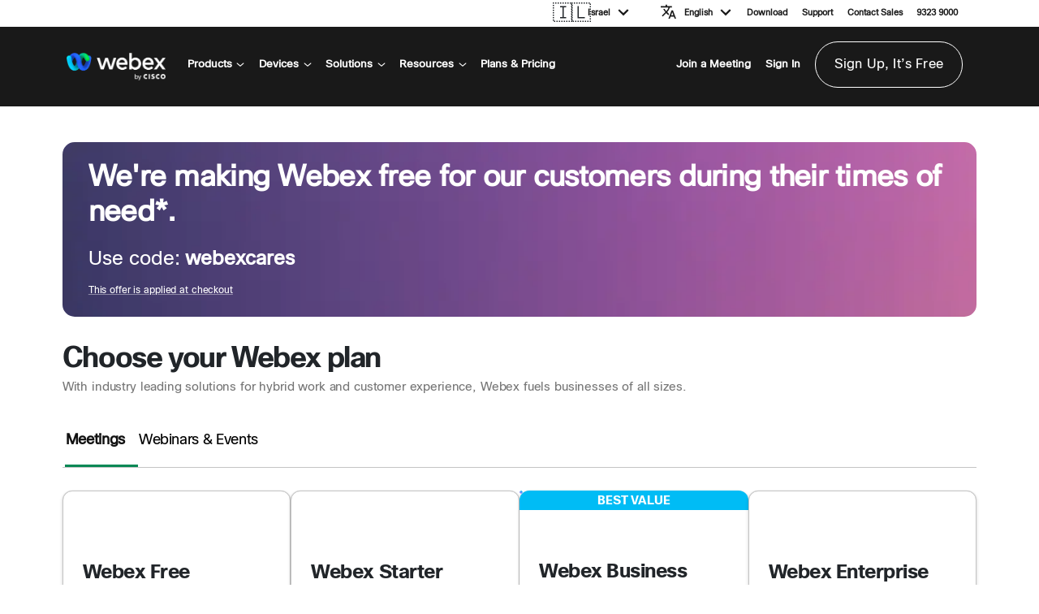

--- FILE ---
content_type: text/html
request_url: https://pricing.webex.com/il/en/hybrid-work/meetings/
body_size: 13785
content:
<!DOCTYPE html><html lang="en"><head><link rel="icon" type="image/webp" href="/favicon.ico"/><link rel="shortcut icon" type="image/webp" href="/favicon.ico"/><link rel="chrome-webstore-item" href="https://chrome.google.com/webstore/detail/cisco-webex-extension/jlhmfgmfgeifomenelglieieghnjghma"/><title>Webex Meetings | Powerful video conferencing experience</title><meta charSet="UTF-8"/><meta http-equiv="content-type" content="text/html; charset=UTF-8"/><meta name="title" content="Webex Plans &amp; Pricing | Video Conferencing and Cloud Calling"/><meta name="description" content="Compare Webex plan features for video conferencing and cloud calling, determine pricing, and discover innovative optional add-ons."/><meta name="keywords" content="Webex pricing, Webex plans and pricing, Webex offers"/><meta name="author" content="Webex"/><meta name="publisher" content="Cisco"/><meta name="format-detection" content="telephone=no"/><meta name="X-UA-Compatible" content="IE=edge,chrome=1"/><meta name="viewport" content="width=device-width, initial-scale=1, maximum-scale=1"/><meta name="apple-itunes-app" content="app-id=833967564"/><meta name="language" content="en"/><meta name="country" content="IL"/><meta property="og:type" content="website"/><meta property="og:url" content="https://pricing.webex.com/il/en/"/><meta property="og:title" content="Webex Plans &amp; Pricing | Video Conferencing and Cloud Calling"/><meta property="og:description" content="Compare Webex plan features for video conferencing and cloud calling, determine pricing, and discover innovative optional add-ons."/><meta property="og:image" content="https://www.webex.com/content/dam/wbx/us/images/rebrand/Home-Fallback-V2-16_9.png"/><meta property="og:site_name" content="Webex"/><meta name="twitter:card" content="summary_large_image"/><meta name="twitter:url" content="https://pricing.webex.com/il/en/"/><meta name="twitter:title" content="Webex Plans &amp; Pricing | Video Conferencing and Cloud Calling"/><meta name="twitter:description" content="Compare Webex plan features for video conferencing and cloud calling, determine pricing, and discover innovative optional add-ons."/><meta name="twitter:image" content="https://www.webex.com/content/dam/wbx/us/images/rebrand/Home-Fallback-V2-16_9.png"/><script async="" src="https://www.googletagmanager.com/gtag/js?id=G-P8KWZX1KTR"></script><meta name="next-head-count" content="29"/><style data-emotion="css-global 0"></style><style data-emotion="css-global 104e0a6">html{-webkit-font-smoothing:antialiased;-moz-osx-font-smoothing:grayscale;box-sizing:border-box;-webkit-text-size-adjust:100%;}*,*::before,*::after{box-sizing:inherit;}strong,b{font-weight:700;}body{margin:0;color:#fff;font-family:unset;font-weight:500;font-size:1rem;line-height:1.5;background-color:#fff;}@media print{body{background-color:#fff;}}body::backdrop{background-color:#fff;}</style><style data-emotion="css-global 1prfaxn">@-webkit-keyframes mui-auto-fill{from{display:block;}}@keyframes mui-auto-fill{from{display:block;}}@-webkit-keyframes mui-auto-fill-cancel{from{display:block;}}@keyframes mui-auto-fill-cancel{from{display:block;}}</style><style data-emotion="css mmcseb 19hlxr3 pp7wan tzsjye d1sc01 19rhgtz 1tpth02 1k3x8v3 8ir3jd y4rwy4 fkme48 i1oa57 10a3w95 1vxtyqp 1uy50cj iayo9l 14vrml4 yx2hi3 sy8967 oqr85h 1t0s2fz damgb0 oqd0c wf4weq 12ddw11 3jcok1 1e0yuyh 13seazo d6bqxq igrap6 18ehqin 4z3im2 zj9wub plhd5a 1cd8nnu 1l68q0q 13r8ab4 aaqez j2wjrp 1ykgjk4 txtw8z 1y20blz lfgnhm uh6zx7 1s4yypy 4knjz3 lvyu5j secac2 1b1b0zt dailce ue9p49 1yd0yco 1wio8q5 k008qs 1hu993d dvp7ge igrjad 1lu0aod 1hhsahc 16hh4yv zpek4j 1d3k3nv 2tk5dz atny04 ro21nu 1hc4xya 1wtbon6 yp8jif 1vuu3xz faf1qm znr3go 17o5nyn hf394h 1fx8m19 19qhxm7 a0y2e3 hboir5 8atqhb 87vy3r 1wlgyf8 uwo6pe 1gxbfv9 6agmpo 1jwrfvs 1rigypo 1i119q6 ab69tn ubdifc xcccec 1ekxndp wmurvm pja4mi 4buwky xii8kt 13elui9 70qvj9 q50ip6 17zgqnk y8djjh 8js0o3">.css-mmcseb{display:-webkit-box;display:-webkit-flex;display:-ms-flexbox;display:flex;height:34px;margin-top:3px;}.css-19hlxr3{min-width:28px;display:-webkit-box;display:-webkit-flex;display:-ms-flexbox;display:flex;-webkit-align-items:center;-webkit-box-align:center;-ms-flex-align:center;align-items:center;-webkit-box-pack:center;-ms-flex-pack:center;-webkit-justify-content:center;justify-content:center;margin-right:5px;}.css-19hlxr3 span{font-family:'Twemoji Country Flags','CiscoSansTT Light',Arial,Helvetica,Sans-serif;font-size:24px;display:block;}.css-pp7wan{margin:0;font-family:unset;font-weight:500;font-size:1rem;line-height:1.5;font-size:1.5rem;line-height:2rem;letter-spacing:-0.063rem;}.css-tzsjye{display:-webkit-inline-box;display:-webkit-inline-flex;display:-ms-inline-flexbox;display:inline-flex;-webkit-flex-direction:column;-ms-flex-direction:column;flex-direction:column;position:relative;min-width:0;padding:0;margin:0;border:0;vertical-align:top;width:100%;}.css-d1sc01{font-family:unset;font-weight:500;font-size:1rem;line-height:1.4375em;color:#fff;box-sizing:border-box;position:relative;cursor:text;display:-webkit-inline-box;display:-webkit-inline-flex;display:-ms-inline-flexbox;display:inline-flex;-webkit-align-items:center;-webkit-box-align:center;-ms-flex-align:center;align-items:center;width:300px;position:relative;vertical-align:center;border-bottom-style:none;width:-webkit-fit-content;width:-moz-fit-content;width:fit-content;}.css-d1sc01.Mui-disabled{color:rgba(0, 0, 0, 0.38);cursor:default;}.css-d1sc01 .MuiInputBase-root{color:#121212;height:60px;}label+.css-d1sc01{margin-top:16px;}.css-d1sc01.css-d1sc01{padding-bottom:0px;vertical-align:bottom;}.css-d1sc01.Mui-focused{-webkit-box-shadow:0px 0px 1px 4px #0672ef4d,0px 0px 1px 2px #0672EF;-moz-box-shadow:0px 0px 1px 4px #0672ef4d,0px 0px 1px 2px #0672EF;box-shadow:0px 0px 1px 4px #0672ef4d,0px 0px 1px 2px #0672EF;}.css-d1sc01 .MuiInputBase-input:focus{background-color:unset;}.css-d1sc01:hover{border-bottom:1px solid #191919;}.css-d1sc01 .MuiSvgIcon-root{fill:#191919;}.css-19rhgtz{-moz-appearance:none;-webkit-appearance:none;-webkit-user-select:none;-moz-user-select:none;-ms-user-select:none;user-select:none;border-radius:0;cursor:pointer;font:inherit;letter-spacing:inherit;color:currentColor;padding:4px 0 5px;border:0;box-sizing:content-box;background:none;height:1.4375em;margin:0;-webkit-tap-highlight-color:transparent;display:block;min-width:0;width:100%;-webkit-animation-name:mui-auto-fill-cancel;animation-name:mui-auto-fill-cancel;-webkit-animation-duration:10ms;animation-duration:10ms;vertical-align:bottom;padding-bottom:0px;}.css-19rhgtz:focus{background-color:rgba(0, 0, 0, 0.05);border-radius:0;}.css-19rhgtz::-ms-expand{display:none;}.css-19rhgtz.Mui-disabled{cursor:default;}.css-19rhgtz[multiple]{height:auto;}.css-19rhgtz:not([multiple]) option,.css-19rhgtz:not([multiple]) optgroup{background-color:#fff;}.css-19rhgtz.css-19rhgtz.css-19rhgtz{padding-right:24px;min-width:16px;}.css-19rhgtz.MuiSelect-select{height:auto;min-height:1.4375em;text-overflow:ellipsis;white-space:nowrap;overflow:hidden;}.css-19rhgtz::-webkit-input-placeholder{color:currentColor;opacity:0.42;-webkit-transition:opacity 200ms cubic-bezier(0.4, 0, 0.2, 1) 0ms;transition:opacity 200ms cubic-bezier(0.4, 0, 0.2, 1) 0ms;}.css-19rhgtz::-moz-placeholder{color:currentColor;opacity:0.42;-webkit-transition:opacity 200ms cubic-bezier(0.4, 0, 0.2, 1) 0ms;transition:opacity 200ms cubic-bezier(0.4, 0, 0.2, 1) 0ms;}.css-19rhgtz:-ms-input-placeholder{color:currentColor;opacity:0.42;-webkit-transition:opacity 200ms cubic-bezier(0.4, 0, 0.2, 1) 0ms;transition:opacity 200ms cubic-bezier(0.4, 0, 0.2, 1) 0ms;}.css-19rhgtz::-ms-input-placeholder{color:currentColor;opacity:0.42;-webkit-transition:opacity 200ms cubic-bezier(0.4, 0, 0.2, 1) 0ms;transition:opacity 200ms cubic-bezier(0.4, 0, 0.2, 1) 0ms;}.css-19rhgtz:focus{outline:0;}.css-19rhgtz:invalid{box-shadow:none;}.css-19rhgtz::-webkit-search-decoration{-webkit-appearance:none;}label[data-shrink=false]+.MuiInputBase-formControl .css-19rhgtz::-webkit-input-placeholder{opacity:0!important;}label[data-shrink=false]+.MuiInputBase-formControl .css-19rhgtz::-moz-placeholder{opacity:0!important;}label[data-shrink=false]+.MuiInputBase-formControl .css-19rhgtz:-ms-input-placeholder{opacity:0!important;}label[data-shrink=false]+.MuiInputBase-formControl .css-19rhgtz::-ms-input-placeholder{opacity:0!important;}label[data-shrink=false]+.MuiInputBase-formControl .css-19rhgtz:focus::-webkit-input-placeholder{opacity:0.42;}label[data-shrink=false]+.MuiInputBase-formControl .css-19rhgtz:focus::-moz-placeholder{opacity:0.42;}label[data-shrink=false]+.MuiInputBase-formControl .css-19rhgtz:focus:-ms-input-placeholder{opacity:0.42;}label[data-shrink=false]+.MuiInputBase-formControl .css-19rhgtz:focus::-ms-input-placeholder{opacity:0.42;}.css-19rhgtz.Mui-disabled{opacity:1;-webkit-text-fill-color:rgba(0, 0, 0, 0.38);}.css-19rhgtz:-webkit-autofill{-webkit-animation-duration:5000s;animation-duration:5000s;-webkit-animation-name:mui-auto-fill;animation-name:mui-auto-fill;}.css-1tpth02{margin:0;font-family:unset;font-weight:500;font-size:1rem;line-height:1.5;font-size:1.5rem;line-height:2rem;letter-spacing:-0.063rem;}.css-1tpth02.css-1tpth02{font-size:0.8333333333vw;line-height:23px;letter-spacing:0.01em;font-family:'CiscoSansTT Regular',Arial,Helvetica,Sans-serif;color:#191919;font-weight:700;}.css-1tpth02.css-1tpth02 span{font-family:'Twemoji Country Flags','CiscoSansTT Light',Arial,Helvetica,Sans-serif;font-size:24px;line-height:1;margin-right:10px;}.css-1k3x8v3{bottom:0;left:0;position:absolute;opacity:0;pointer-events:none;width:100%;box-sizing:border-box;}.css-8ir3jd{-webkit-user-select:none;-moz-user-select:none;-ms-user-select:none;user-select:none;width:1em;height:1em;display:inline-block;fill:currentColor;-webkit-flex-shrink:0;-ms-flex-negative:0;flex-shrink:0;-webkit-transition:fill 200ms cubic-bezier(0.4, 0, 0.2, 1) 0ms;transition:fill 200ms cubic-bezier(0.4, 0, 0.2, 1) 0ms;font-size:2.1875rem;-webkit-transform:scale(1.6);-moz-transform:scale(1.6);-ms-transform:scale(1.6);transform:scale(1.6);position:absolute;right:0;top:calc(50% - .5em);pointer-events:none;color:rgba(0, 0, 0, 0.54);fill:#FFF;font-size:inherit;}.css-8ir3jd.Mui-disabled{color:rgba(0, 0, 0, 0.26);}.css-y4rwy4{-webkit-user-select:none;-moz-user-select:none;-ms-user-select:none;user-select:none;width:1em;height:1em;display:inline-block;fill:currentColor;-webkit-flex-shrink:0;-ms-flex-negative:0;flex-shrink:0;-webkit-transition:fill 200ms cubic-bezier(0.4, 0, 0.2, 1) 0ms;transition:fill 200ms cubic-bezier(0.4, 0, 0.2, 1) 0ms;font-size:2.1875rem;-webkit-transform:scale(1.6);-moz-transform:scale(1.6);-ms-transform:scale(1.6);transform:scale(1.6);font-size:calc(12px + 0.1vw);margin-bottom:8px;}.css-fkme48{background-color:#FFFFFF;top:3.6%;padding-top:175px;}@media (min-width:590px){.css-fkme48{top:8.2%;}}@media (min-width:990px){.css-fkme48{top:9%;}}@media (min-width:1024px){.css-fkme48{top:2.4%;}}@media (min-width:2500px){.css-fkme48{padding-top:11vw;}}@media (min-width:768px) and (max-width:1024.95px){.css-fkme48{padding-top:22%;}}@media (max-width:766.95px){.css-fkme48{padding-top:25%;}}.css-i1oa57{width:100%;display:-webkit-box;display:-webkit-flex;display:-ms-flexbox;display:flex;-webkit-box-pack:center;-ms-flex-pack:center;-webkit-justify-content:center;justify-content:center;}@media (min-width:0px){.css-i1oa57{padding-left:16px;padding-right:16px;}}@media (min-width:1024px){.css-i1oa57{padding-left:6%;padding-right:6%;}}.css-10a3w95{max-width:1440px;width:100%;display:-webkit-box;display:-webkit-flex;display:-ms-flexbox;display:flex;-webkit-flex-direction:column;-ms-flex-direction:column;flex-direction:column;}.css-1vxtyqp{display:-webkit-box;display:-webkit-flex;display:-ms-flexbox;display:flex;-webkit-flex-direction:column;-ms-flex-direction:column;flex-direction:column;gap:8px;}@media (min-width:0px){.css-1vxtyqp{padding-bottom:24px;}}@media (min-width:1024px){.css-1vxtyqp{padding-bottom:36px;}}.css-1uy50cj{margin:0;font-family:unset;font-weight:500;font-size:3rem;line-height:1.167;font-size:3.25rem;line-height:3.438rem;letter-spacing:-.04em;color:#212529;font-family:'CiscoSansTT Bold',Arial,Helvetica,Sans-serif;font-weight:700;font-size:35px;line-height:35px;}@media (max-width:1023.95px){.css-1uy50cj{font-family:'CiscoSansTT Regular',Arial,Helvetica,Sans-serif;font-size:32px;line-height:32px;}}.css-iayo9l{margin:0;font-family:unset;font-weight:500;font-size:3rem;line-height:1.167;font-size:3.25rem;line-height:3.438rem;letter-spacing:-.04em;color:#767676;padding-top:4px;padding-bottom:24px;font-family:'CiscoSansTT Regular',Arial,Helvetica,Sans-serif;font-size:15px;line-height:24px;letter-spacing:-0.15px;}.css-14vrml4{display:-webkit-box;display:-webkit-flex;display:-ms-flexbox;display:flex;-webkit-box-pack:center;-ms-flex-pack:center;-webkit-justify-content:center;justify-content:center;}@media (min-width:0px){.css-14vrml4{padding-left:16px;padding-right:16px;}}@media (min-width:1024px){.css-14vrml4{padding-left:6%;padding-right:6%;}}.css-yx2hi3{width:100%;max-width:1440px;margin:auto;display:-webkit-box;display:-webkit-flex;display:-ms-flexbox;display:flex;-webkit-box-pack:justify;-webkit-justify-content:space-between;justify-content:space-between;-webkit-align-items:center;-webkit-box-align:center;-ms-flex-align:center;align-items:center;border-bottom:1px solid #C4C4C4;}.css-sy8967{overflow:hidden;min-height:48px;-webkit-overflow-scrolling:touch;display:-webkit-box;display:-webkit-flex;display:-ms-flexbox;display:flex;border-bottom:1px solid #C4C4C4;border-bottom:0px solid;}.css-sy8967 .MuiTabs-scrollButtons{color:#078855;-webkit-transition:width 0.25s;transition:width 0.25s;}.css-sy8967 .MuiTabs-scrollButtons.Mui-disabled{width:0px;}.css-sy8967 .MuiTabs-scrollButtons:hover{color:#087C4E;}.css-oqr85h{overflow-x:auto;overflow-y:hidden;scrollbar-width:none;}.css-oqr85h::-webkit-scrollbar{display:none;}.css-1t0s2fz{position:relative;display:inline-block;-webkit-flex:1 1 auto;-ms-flex:1 1 auto;flex:1 1 auto;white-space:nowrap;scrollbar-width:none;overflow-x:auto;overflow-y:hidden;}.css-1t0s2fz::-webkit-scrollbar{display:none;}.css-damgb0{display:-webkit-box;display:-webkit-flex;display:-ms-flexbox;display:flex;gap:32px;margin-top:3px;margin-left:3px;}.css-oqd0c{display:-webkit-inline-box;display:-webkit-inline-flex;display:-ms-inline-flexbox;display:inline-flex;-webkit-align-items:center;-webkit-box-align:center;-ms-flex-align:center;align-items:center;-webkit-box-pack:center;-ms-flex-pack:center;-webkit-justify-content:center;justify-content:center;position:relative;box-sizing:border-box;-webkit-tap-highlight-color:transparent;background-color:transparent;outline:0;border:0;margin:0;border-radius:0;padding:0;cursor:pointer;-webkit-user-select:none;-moz-user-select:none;-ms-user-select:none;user-select:none;vertical-align:middle;-moz-appearance:none;-webkit-appearance:none;-webkit-text-decoration:none;text-decoration:none;color:inherit;font-family:unset;font-weight:500;font-size:0.875rem;line-height:1.25;text-transform:uppercase;max-width:360px;min-width:90px;position:relative;min-height:48px;-webkit-flex-shrink:0;-ms-flex-negative:0;flex-shrink:0;padding:12px 16px;overflow:hidden;white-space:normal;text-align:center;-webkit-flex-direction:column;-ms-flex-direction:column;flex-direction:column;color:#b3b3b3;padding-top:13px;padding-bottom:16px;padding-left:1px;text-transform:none;-webkit-align-items:start;-webkit-box-align:start;-ms-flex-align:start;align-items:start;font-family:'CiscoSansTT Regular',Arial,Helvetica,Sans-serif;font-size:18px;line-height:26px;letter-spacing:-0.02em;min-width:0;color:#000000;box-sizing:border-box;border-bottom:4px solid transparent;top:1px;}.css-oqd0c::-moz-focus-inner{border-style:none;}.css-oqd0c.Mui-disabled{pointer-events:none;cursor:default;}@media print{.css-oqd0c{-webkit-print-color-adjust:exact;color-adjust:exact;}}.css-oqd0c.Mui-selected{color:#121212;}.css-oqd0c.Mui-disabled{color:rgba(0, 0, 0, 0.38);}.css-oqd0c.Mui-selected{font-weight:600;}.css-oqd0c.Mui-focusVisible{box-shadow:0px 0px 0px 4px rgba(6, 114, 239, 0.25),0px 0px 0px 2px #0672EF;border-radius:4px;}.css-oqd0c:hover{border-bottom:4px solid #078855;font-weight:700;}@media (max-width:1279.95px){.css-oqd0c{font-size:15px;line-height:20px;padding-right:1px;}}.css-wf4weq{position:absolute;height:2px;bottom:0;width:100%;-webkit-transition:all 300ms cubic-bezier(0.4, 0, 0.2, 1) 0ms;transition:all 300ms cubic-bezier(0.4, 0, 0.2, 1) 0ms;background-color:#121212;background-color:#078855;border-bottom:3px solid #078855;}.css-12ddw11{padding:16px;padding-top:16px;padding-left:0;padding-right:0;}@media (max-width:1023.95px){.css-12ddw11{padding-top:12px;}}.css-3jcok1{display:-webkit-box;display:-webkit-flex;display:-ms-flexbox;display:flex;-webkit-flex-direction:column;-ms-flex-direction:column;flex-direction:column;position:relative;-webkit-align-items:center;-webkit-box-align:center;-ms-flex-align:center;align-items:center;}.css-1e0yuyh{width:100%;display:-webkit-box;display:-webkit-flex;display:-ms-flexbox;display:flex;-webkit-box-pack:center;-ms-flex-pack:center;-webkit-justify-content:center;justify-content:center;}@media (min-width:0px){.css-1e0yuyh{padding-top:0px;padding-right:16px;padding-left:16px;}}@media (min-width:590px){.css-1e0yuyh{padding-top:6px;}}@media (min-width:990px){.css-1e0yuyh{padding-top:6px;}}@media (min-width:1024px){.css-1e0yuyh{padding-top:12px;padding-right:6%;padding-left:6%;}}.css-13seazo{width:100%;max-width:1440px;display:-webkit-box;display:-webkit-flex;display:-ms-flexbox;display:flex;-webkit-box-pack:center;-ms-flex-pack:center;-webkit-justify-content:center;justify-content:center;-webkit-box-flex-wrap:wrap;-webkit-flex-wrap:wrap;-ms-flex-wrap:wrap;flex-wrap:wrap;gap:16px;}.css-d6bqxq{max-width:364px;-webkit-flex:1;-ms-flex:1;flex:1;min-height:575px;min-width:254px;}.css-igrap6{height:100%;width:100%;min-width:auto;padding-top:0px;display:grid;border-radius:12px;background-color:#FFFFFF;border:0.5px solid #C4C4C4;-webkit-box-shadow:0px 2px 4px rgba(0, 0, 0, 0.16),0px 0px 1px rgba(0, 0, 0, 0.18);-moz-box-shadow:0px 2px 4px rgba(0, 0, 0, 0.16),0px 0px 1px rgba(0, 0, 0, 0.18);box-shadow:0px 2px 4px rgba(0, 0, 0, 0.16),0px 0px 1px rgba(0, 0, 0, 0.18);position:relative;grid-template-rows:.7fr .8fr 1.4fr .6fr 1fr repeat(4, 1fr);}.css-18ehqin{grid-row:1/span 1;text-align:center;}.css-4z3im2{grid-row:2/span 1;padding:0 24px;}.css-zj9wub{margin:0;font-family:unset;font-weight:500;font-size:1rem;line-height:1.5;font-size:1.5rem;line-height:2rem;letter-spacing:-0.063rem;font-family:'CiscoSansTT Bold',Arial,Helvetica,Sans-serif;font-size:24px;letter-spacing:-0.02em;}.css-plhd5a{grid-row:3/span 1;padding:0 24px;padding-bottom:14px;display:-webkit-box;display:-webkit-flex;display:-ms-flexbox;display:flex;-webkit-flex-direction:column;-ms-flex-direction:column;flex-direction:column;-webkit-box-pack:end;-ms-flex-pack:end;-webkit-justify-content:flex-end;justify-content:flex-end;-webkit-align-items:flex-start;-webkit-box-align:flex-start;-ms-flex-align:flex-start;align-items:flex-start;height:100%;}.css-1cd8nnu{margin-bottom:14px;}.css-1l68q0q{display:-webkit-box;display:-webkit-flex;display:-ms-flexbox;display:flex;-webkit-align-items:flex-end;-webkit-box-align:flex-end;-ms-flex-align:flex-end;align-items:flex-end;-webkit-box-flex-wrap:wrap;-webkit-flex-wrap:wrap;-ms-flex-wrap:wrap;flex-wrap:wrap;}.css-13r8ab4{margin:0;font-family:unset;font-weight:500;font-size:1rem;line-height:1.5;font-size:1.5rem;line-height:2rem;letter-spacing:-0.063rem;font-family:'CiscoSansTT Bold',Arial,Helvetica,Sans-serif;font-size:35px;letter-spacing:-0.04em;padding-right:5px;}.css-aaqez{margin:0;font-family:unset;font-weight:500;font-size:1rem;line-height:1.5;font-size:1.5rem;line-height:2rem;letter-spacing:-0.063rem;font-family:'CiscoSansTT Regular',Arial,Helvetica,Sans-serif;font-size:1rem;line-height:22px;letter-spacing:-0.2px;}.css-j2wjrp{display:-webkit-box;display:-webkit-flex;display:-ms-flexbox;display:flex;-webkit-align-items:flex-end;-webkit-box-align:flex-end;-ms-flex-align:flex-end;align-items:flex-end;-webkit-box-flex-wrap:wrap;-webkit-flex-wrap:wrap;-ms-flex-wrap:wrap;flex-wrap:wrap;padding:6px 0;}.css-1ykgjk4{grid-row:4/span 1;padding:0 24px;display:-webkit-box;display:-webkit-flex;display:-ms-flexbox;display:flex;-webkit-flex-direction:column;-ms-flex-direction:column;flex-direction:column;}.css-txtw8z{grid-row:5/span 1;padding:0 24px;display:-webkit-box;display:-webkit-flex;display:-ms-flexbox;display:flex;-webkit-align-items:flex-start;-webkit-box-align:flex-start;-ms-flex-align:flex-start;align-items:flex-start;-webkit-flex-direction:column;-ms-flex-direction:column;flex-direction:column;-webkit-box-pack:start;-ms-flex-pack:start;-webkit-justify-content:flex-start;justify-content:flex-start;}.css-1y20blz{display:-webkit-inline-box;display:-webkit-inline-flex;display:-ms-inline-flexbox;display:inline-flex;-webkit-align-items:center;-webkit-box-align:center;-ms-flex-align:center;align-items:center;-webkit-box-pack:center;-ms-flex-pack:center;-webkit-justify-content:center;justify-content:center;position:relative;box-sizing:border-box;-webkit-tap-highlight-color:transparent;background-color:transparent;outline:0;border:0;margin:0;border-radius:0;padding:0;cursor:pointer;-webkit-user-select:none;-moz-user-select:none;-ms-user-select:none;user-select:none;vertical-align:middle;-moz-appearance:none;-webkit-appearance:none;-webkit-text-decoration:none;text-decoration:none;color:inherit;font-family:unset;font-weight:500;font-size:0.875rem;line-height:1.75;text-transform:uppercase;min-width:64px;padding:6px 8px;border-radius:4px;-webkit-transition:background-color 250ms cubic-bezier(0.4, 0, 0.2, 1) 0ms,box-shadow 250ms cubic-bezier(0.4, 0, 0.2, 1) 0ms,border-color 250ms cubic-bezier(0.4, 0, 0.2, 1) 0ms,color 250ms cubic-bezier(0.4, 0, 0.2, 1) 0ms;transition:background-color 250ms cubic-bezier(0.4, 0, 0.2, 1) 0ms,box-shadow 250ms cubic-bezier(0.4, 0, 0.2, 1) 0ms,border-color 250ms cubic-bezier(0.4, 0, 0.2, 1) 0ms,color 250ms cubic-bezier(0.4, 0, 0.2, 1) 0ms;color:#fff;text-transform:none;background-color:#078855;border-radius:40px;height:56px;padding:21px 22px 21px 22px;margin-top:16px;color:white;font-size:15px;font-weight:500;font-family:CiscoSansTT,'CiscoSansTT Bold',Arial,Helvetica,Sans-serif;text-transform:none;background-color:transparent;border-radius:40px;height:56px;padding:21px 22px 21px 22px;margin-top:16px;border:1px solid #000;color:#000;margin-top:0px;}.css-1y20blz::-moz-focus-inner{border-style:none;}.css-1y20blz.Mui-disabled{pointer-events:none;cursor:default;}@media print{.css-1y20blz{-webkit-print-color-adjust:exact;color-adjust:exact;}}.css-1y20blz:hover{-webkit-text-decoration:none;text-decoration:none;background-color:rgba(255, 255, 255, 0.04);}@media (hover: none){.css-1y20blz:hover{background-color:transparent;}}.css-1y20blz.Mui-disabled{color:rgba(0, 0, 0, 0.26);}.css-1y20blz:hover{background-color:#087C4E;}@media (max-width: 990px){.css-1y20blz{height:40px;padding:20px 22px 20px 22px;}}.css-1y20blz.Mui-focusVisible:after{content:"";width:100%;height:100%;display:block;position:absolute;border-radius:7px;-webkit-box-shadow:0px 0px 1px 4px #0672ef4d,0px 0px 1px 2px #0672EF;-moz-box-shadow:0px 0px 1px 4px #0672ef4d,0px 0px 1px 2px #0672EF;box-shadow:0px 0px 1px 4px #0672ef4d,0px 0px 1px 2px #0672EF;}.css-1y20blz:active{background-color:#134231;}.css-1y20blz:hover{background-color:#000;color:#FFF;}.css-1y20blz:active{background-color:#134231;border-color:#134231;color:#000;}.css-lfgnhm{grid-row:6/10;padding:0 24px;padding-bottom:24px;}.css-uh6zx7{margin:0;-webkit-flex-shrink:0;-ms-flex-negative:0;flex-shrink:0;border-width:0;border-style:solid;border-color:rgba(0, 0, 0, 0.12);border-bottom-width:thin;margin-bottom:20px;}.css-1s4yypy{display:-webkit-box;display:-webkit-flex;display:-ms-flexbox;display:flex;-webkit-flex-direction:column;-ms-flex-direction:column;flex-direction:column;}.css-1s4yypy>:not(style)+:not(style){margin:0;margin-top:4px;}.css-4knjz3{display:-webkit-box;display:-webkit-flex;display:-ms-flexbox;display:flex;-webkit-box-flex-wrap:nowrap;-webkit-flex-wrap:nowrap;-ms-flex-wrap:nowrap;flex-wrap:nowrap;}.css-lvyu5j{margin-right:10px;}.css-secac2{margin:0;font-family:unset;font-weight:500;font-size:0.875rem;line-height:1.43;font-size:1.375rem;line-height:1.5rem;letter-spacing:-0.063rem;font-size:14px;font-family:'CiscoSansTT Regular',Arial,Helvetica,Sans-serif;letter-spacing:-0.2px;text-align:left;}.css-1b1b0zt{display:-webkit-inline-box;display:-webkit-inline-flex;display:-ms-inline-flexbox;display:inline-flex;-webkit-align-items:flex-start;-webkit-box-align:flex-start;-ms-flex-align:flex-start;align-items:flex-start;-webkit-flex-direction:row;-ms-flex-direction:row;flex-direction:row;font-size:14px;}.css-dailce{margin:0;font-family:unset;font-weight:500;font-size:1rem;line-height:1.5;font-size:1.5rem;line-height:2rem;letter-spacing:-0.063rem;font-family:inherit;font-size:inherit;line-height:inherit;letter-spacing:inherit;}.css-ue9p49{background-image:url("/images/play-circle.svg");-webkit-background-size:cover;background-size:cover;height:18px;width:18px;position:relative;top:3px;margin:0 0 0 4px;cursor:pointer;display:inline-block;}.css-ue9p49:hover{background-image:url("/images/hover-play-circle.svg");}.css-1yd0yco{height:32px;display:-webkit-box;display:-webkit-flex;display:-ms-flexbox;display:flex;-webkit-align-items:flex-end;-webkit-box-align:flex-end;-ms-flex-align:flex-end;align-items:flex-end;}.css-1wio8q5{margin:0;font-family:unset;font-weight:500;font-size:1rem;line-height:1.5;font-size:1.5rem;line-height:2rem;letter-spacing:-0.063rem;font-family:'CiscoSansTT Regular',Arial,Helvetica,Sans-serif;font-size:14px;line-height:1.2;letter-spacing:-0.2px;text-align:bottom;}.css-k008qs{display:-webkit-box;display:-webkit-flex;display:-ms-flexbox;display:flex;}.css-1hu993d{margin:0 7px 0 0;}.css-dvp7ge{margin:0;font-family:unset;font-weight:500;font-size:1rem;line-height:1.5;font-size:1.5rem;line-height:2rem;letter-spacing:-0.063rem;color:#0353A8;border-bottom:1px dashed #000000;font-family:'CiscoSansTT Regular',Arial,Helvetica,Sans-serif;font-weight:600;line-height:1.5;letter-spacing:normal;font-size:18px;}.css-igrjad{display:block;}.css-igrjad *{display:inline;}.css-1lu0aod{box-sizing:border-box;margin:0;-webkit-flex-direction:row;-ms-flex-direction:row;flex-direction:row;-webkit-flex-basis:100%;-ms-flex-preferred-size:100%;flex-basis:100%;-webkit-box-flex:0;-webkit-flex-grow:0;-ms-flex-positive:0;flex-grow:0;max-width:100%;display:-webkit-box;display:-webkit-flex;display:-ms-flexbox;display:flex;-webkit-box-pack:center;-ms-flex-pack:center;-webkit-justify-content:center;justify-content:center;width:100%;}@media (min-width:590px){.css-1lu0aod{-webkit-flex-basis:100%;-ms-flex-preferred-size:100%;flex-basis:100%;-webkit-box-flex:0;-webkit-flex-grow:0;-ms-flex-positive:0;flex-grow:0;max-width:100%;}}@media (min-width:990px){.css-1lu0aod{-webkit-flex-basis:100%;-ms-flex-preferred-size:100%;flex-basis:100%;-webkit-box-flex:0;-webkit-flex-grow:0;-ms-flex-positive:0;flex-grow:0;max-width:100%;}}@media (min-width:1024px){.css-1lu0aod{-webkit-flex-basis:100%;-ms-flex-preferred-size:100%;flex-basis:100%;-webkit-box-flex:0;-webkit-flex-grow:0;-ms-flex-positive:0;flex-grow:0;max-width:100%;}}@media (min-width:1280px){.css-1lu0aod{-webkit-flex-basis:100%;-ms-flex-preferred-size:100%;flex-basis:100%;-webkit-box-flex:0;-webkit-flex-grow:0;-ms-flex-positive:0;flex-grow:0;max-width:100%;}}@media (min-width:2500px){.css-1lu0aod{-webkit-flex-basis:100%;-ms-flex-preferred-size:100%;flex-basis:100%;-webkit-box-flex:0;-webkit-flex-grow:0;-ms-flex-positive:0;flex-grow:0;max-width:100%;}}@media (min-width:0px){.css-1lu0aod{padding-left:16px;padding-right:16px;}}@media (min-width:590px){.css-1lu0aod{padding-left:6%;padding-right:6%;}}@media (min-width:990px){.css-1lu0aod{padding-left:6%;padding-right:6%;}}@media (min-width:1024px){.css-1lu0aod{padding-left:6%;padding-right:6%;}}.css-1hhsahc{display:-webkit-box;display:-webkit-flex;display:-ms-flexbox;display:flex;-webkit-box-pack:center;-ms-flex-pack:center;-webkit-justify-content:center;justify-content:center;-webkit-align-items:center;-webkit-box-align:center;-ms-flex-align:center;align-items:center;padding-top:31px;padding-bottom:24px;max-width:1440px;}.css-16hh4yv{display:-webkit-inline-box;display:-webkit-inline-flex;display:-ms-inline-flexbox;display:inline-flex;-webkit-align-items:center;-webkit-box-align:center;-ms-flex-align:center;align-items:center;-webkit-box-pack:center;-ms-flex-pack:center;-webkit-justify-content:center;justify-content:center;position:relative;box-sizing:border-box;-webkit-tap-highlight-color:transparent;background-color:transparent;outline:0;border:0;margin:0;border-radius:0;padding:0;cursor:pointer;-webkit-user-select:none;-moz-user-select:none;-ms-user-select:none;user-select:none;vertical-align:middle;-moz-appearance:none;-webkit-appearance:none;-webkit-text-decoration:none;text-decoration:none;color:inherit;}.css-16hh4yv::-moz-focus-inner{border-style:none;}.css-16hh4yv.Mui-disabled{pointer-events:none;cursor:default;}@media print{.css-16hh4yv{-webkit-print-color-adjust:exact;color-adjust:exact;}}.css-16hh4yv:hover .MuiIconButton-root{background-color:#078855;}.css-16hh4yv:active .MuiIconButton-root{background-color:#000000b3;}.css-16hh4yv.Mui-focusVisible:after{content:"";width:100%;height:100%;display:block;position:absolute;-webkit-box-shadow:0px 0px 1px 4px #0672ef4d,0px 0px 1px 2px #0672EF;-moz-box-shadow:0px 0px 1px 4px #0672ef4d,0px 0px 1px 2px #0672EF;box-shadow:0px 0px 1px 4px #0672ef4d,0px 0px 1px 2px #0672EF;}.css-zpek4j{margin:0;font-family:unset;font-weight:500;font-size:2.125rem;line-height:1.235;font-size:2.75rem;line-height:3rem;letter-spacing:-.04em;font-weight:600;padding-top:2px;padding-right:9px;font-size:24px;line-height:1;}.css-1d3k3nv{display:-webkit-inline-box;display:-webkit-inline-flex;display:-ms-inline-flexbox;display:inline-flex;-webkit-align-items:center;-webkit-box-align:center;-ms-flex-align:center;align-items:center;-webkit-box-pack:center;-ms-flex-pack:center;-webkit-justify-content:center;justify-content:center;position:relative;box-sizing:border-box;-webkit-tap-highlight-color:transparent;background-color:transparent;outline:0;border:0;margin:0;border-radius:0;padding:0;cursor:pointer;-webkit-user-select:none;-moz-user-select:none;-ms-user-select:none;user-select:none;vertical-align:middle;-moz-appearance:none;-webkit-appearance:none;-webkit-text-decoration:none;text-decoration:none;color:inherit;text-align:center;-webkit-flex:0 0 auto;-ms-flex:0 0 auto;flex:0 0 auto;font-size:1.5rem;padding:8px;border-radius:50%;overflow:visible;color:rgba(0, 0, 0, 0.54);-webkit-transition:background-color 150ms cubic-bezier(0.4, 0, 0.2, 1) 0ms;transition:background-color 150ms cubic-bezier(0.4, 0, 0.2, 1) 0ms;padding:0px;}.css-1d3k3nv::-moz-focus-inner{border-style:none;}.css-1d3k3nv.Mui-disabled{pointer-events:none;cursor:default;}@media print{.css-1d3k3nv{-webkit-print-color-adjust:exact;color-adjust:exact;}}.css-1d3k3nv:hover{background-color:rgba(0, 0, 0, 0.04);}@media (hover: none){.css-1d3k3nv:hover{background-color:transparent;}}.css-1d3k3nv.Mui-disabled{background-color:transparent;color:rgba(0, 0, 0, 0.26);}.css-1d3k3nv svg{font-size:32px;}.css-2tk5dz{-webkit-user-select:none;-moz-user-select:none;-ms-user-select:none;user-select:none;width:1em;height:1em;display:inline-block;fill:currentColor;-webkit-flex-shrink:0;-ms-flex-negative:0;flex-shrink:0;-webkit-transition:fill 200ms cubic-bezier(0.4, 0, 0.2, 1) 0ms;transition:fill 200ms cubic-bezier(0.4, 0, 0.2, 1) 0ms;font-size:2.1875rem;color:#fff;-webkit-transform:scale(1.6);-moz-transform:scale(1.6);-ms-transform:scale(1.6);transform:scale(1.6);color:black;-webkit-transition:-webkit-transform 150ms cubic-bezier(0.4, 0, 0.2, 1) 0ms;transition:transform 150ms cubic-bezier(0.4, 0, 0.2, 1) 0ms;-webkit-transform:rotate(0deg);-moz-transform:rotate(0deg);-ms-transform:rotate(0deg);transform:rotate(0deg);}.css-atny04{display:-webkit-box;display:-webkit-flex;display:-ms-flexbox;display:flex;-webkit-box-pack:center;-ms-flex-pack:center;-webkit-justify-content:center;justify-content:center;background-color:#FFF;padding-top:5%;}@media (min-width:0px){.css-atny04{padding-left:16px;padding-right:16px;}}@media (min-width:1024px){.css-atny04{padding-left:6%;padding-right:6%;}}.css-ro21nu{max-width:1440px;position:relative;}.css-1hc4xya{margin:0;font-family:unset;font-weight:500;font-size:3rem;line-height:1.167;font-size:3.25rem;line-height:3.438rem;letter-spacing:-.04em;margin-bottom:30px;font-family:'CiscoSansTT Regular',Arial,Helvetica,Sans-serif;line-height:60px;}@media (max-width:1023.95px){.css-1hc4xya{font-family:'CiscoSansTT Bold',Arial,Helvetica,Sans-serif;font-size:36px;line-height:36px;font-weight:500;}}.css-1wtbon6{background-color:#FFF;position:relative;background-repeat:no-repeat;-webkit-background-position:right -75px top;background-position:right -75px top;}.css-yp8jif{margin:0;font-family:unset;font-weight:500;font-size:1rem;line-height:1.5;font-size:1.5rem;line-height:2rem;letter-spacing:-0.063rem;font-weight:800;}.css-1vuu3xz .MuiAccordionSummary-root{border-top:1.00193px solid #121212;border-bottom:0;}.css-1vuu3xz .MuiAccordion-root.MuiPaper-root:last-of-type{border-bottom:1.00193px solid #121212;border-bottom-right-radius:0px;border-bottom-left-radius:0px;}.css-1vuu3xz .MuiPaper-elevation1{box-shadow:none;}.css-1vuu3xz .MuiPaper-elevation1::before{display:none;}.css-1vuu3xz .MuiAccordionSummary-content .MuiTypography-body1{padding:20px 0;font-size:24px;font-family:CiscoSansTT,'CiscoSansTT Regular',Arial,Helvetica,Sans-serif;}@media (max-width:1023.95px){.css-1vuu3xz .MuiAccordionSummary-content .MuiTypography-body1{font-size:22px;line-height:24px;padding-right:45px;}}.css-1vuu3xz .MuiAccordionDetails-root .MuiTypography-body1{font-size:20px;padding:6px 0 26px 0;line-height:24px;}@media (max-width:1023.95px){.css-1vuu3xz .MuiAccordionDetails-root .MuiTypography-body1{font-size:15px;line-height:20px;padding-top:0px;padding-bottom:20px;}}.css-1vuu3xz .MuiAccordionDetails-root .MuiTypography-body1 a{display:block;color:#0E8754;-webkit-text-decoration:none;text-decoration:none;font-size:20px;line-height:32px;}@media (max-width:1023.95px){.css-1vuu3xz .MuiAccordionDetails-root .MuiTypography-body1 a{font-size:15px;line-height:32px;}}.css-1vuu3xz .MuiAccordion-root{background-color:transparent;}.css-1vuu3xz .MuiAccordion-root.Mui-expanded{margin-top:1px;margin-bottom:1px;background-image:url("/images/orange-background.svg");background-repeat:no-repeat;-webkit-background-position:center top;background-position:center top;-webkit-background-size:100%;background-size:100%;}.css-faf1qm{background-color:#fff;color:#fff;-webkit-transition:box-shadow 300ms cubic-bezier(0.4, 0, 0.2, 1) 0ms;transition:box-shadow 300ms cubic-bezier(0.4, 0, 0.2, 1) 0ms;border-radius:4px;box-shadow:0px 2px 1px -1px rgba(0,0,0,0.2),0px 1px 1px 0px rgba(0,0,0,0.14),0px 1px 3px 0px rgba(0,0,0,0.12);position:relative;-webkit-transition:margin 150ms cubic-bezier(0.4, 0, 0.2, 1) 0ms;transition:margin 150ms cubic-bezier(0.4, 0, 0.2, 1) 0ms;overflow-anchor:none;border-radius:0;}.css-faf1qm:before{position:absolute;left:0;top:-1px;right:0;height:1px;content:"";opacity:1;background-color:rgba(0, 0, 0, 0.12);-webkit-transition:opacity 150ms cubic-bezier(0.4, 0, 0.2, 1) 0ms,background-color 150ms cubic-bezier(0.4, 0, 0.2, 1) 0ms;transition:opacity 150ms cubic-bezier(0.4, 0, 0.2, 1) 0ms,background-color 150ms cubic-bezier(0.4, 0, 0.2, 1) 0ms;}.css-faf1qm:first-of-type:before{display:none;}.css-faf1qm.Mui-expanded:before{opacity:0;}.css-faf1qm.Mui-expanded:first-of-type{margin-top:0;}.css-faf1qm.Mui-expanded:last-of-type{margin-bottom:0;}.css-faf1qm.Mui-expanded+.css-faf1qm.Mui-expanded:before{display:none;}.css-faf1qm.Mui-disabled{background-color:rgba(0, 0, 0, 0.12);}.css-faf1qm:first-of-type{border-top-left-radius:4px;border-top-right-radius:4px;}.css-faf1qm:last-of-type{border-bottom-left-radius:4px;border-bottom-right-radius:4px;}@supports (-ms-ime-align: auto){.css-faf1qm:last-of-type{border-bottom-left-radius:0;border-bottom-right-radius:0;}}.css-faf1qm.Mui-expanded{margin:16px 0;}.css-faf1qm .MuiAccordionSummary-expandIconWrapper.Mui-expanded{transition-duration:0.33s;-webkit-transform:rotate(45deg);-moz-transform:rotate(45deg);-ms-transform:rotate(45deg);transform:rotate(45deg);}.css-znr3go{display:-webkit-inline-box;display:-webkit-inline-flex;display:-ms-inline-flexbox;display:inline-flex;-webkit-align-items:center;-webkit-box-align:center;-ms-flex-align:center;align-items:center;-webkit-box-pack:center;-ms-flex-pack:center;-webkit-justify-content:center;justify-content:center;position:relative;box-sizing:border-box;-webkit-tap-highlight-color:transparent;background-color:transparent;outline:0;border:0;margin:0;border-radius:0;padding:0;cursor:pointer;-webkit-user-select:none;-moz-user-select:none;-ms-user-select:none;user-select:none;vertical-align:middle;-moz-appearance:none;-webkit-appearance:none;-webkit-text-decoration:none;text-decoration:none;color:inherit;display:-webkit-box;display:-webkit-flex;display:-ms-flexbox;display:flex;min-height:48px;padding:0px 8px;-webkit-transition:min-height 150ms cubic-bezier(0.4, 0, 0.2, 1) 0ms,background-color 150ms cubic-bezier(0.4, 0, 0.2, 1) 0ms;transition:min-height 150ms cubic-bezier(0.4, 0, 0.2, 1) 0ms,background-color 150ms cubic-bezier(0.4, 0, 0.2, 1) 0ms;}.css-znr3go::-moz-focus-inner{border-style:none;}.css-znr3go.Mui-disabled{pointer-events:none;cursor:default;}@media print{.css-znr3go{-webkit-print-color-adjust:exact;color-adjust:exact;}}.css-znr3go.Mui-focusVisible{background-color:rgba(0, 0, 0, 0.12);}.css-znr3go.Mui-disabled{opacity:0.38;}.css-znr3go:hover:not(.Mui-disabled){cursor:pointer;}.css-znr3go.Mui-expanded{min-height:64px;}.css-17o5nyn{display:-webkit-box;display:-webkit-flex;display:-ms-flexbox;display:flex;-webkit-box-flex:1;-webkit-flex-grow:1;-ms-flex-positive:1;flex-grow:1;margin:12px 0;-webkit-transition:margin 150ms cubic-bezier(0.4, 0, 0.2, 1) 0ms;transition:margin 150ms cubic-bezier(0.4, 0, 0.2, 1) 0ms;}.css-17o5nyn.Mui-expanded{margin:20px 0;}.css-hf394h{margin:0;font-family:unset;font-weight:500;font-size:1rem;line-height:1.5;font-size:1.5rem;line-height:2rem;letter-spacing:-0.063rem;color:#121212;}.css-1fx8m19{display:-webkit-box;display:-webkit-flex;display:-ms-flexbox;display:flex;color:rgba(0, 0, 0, 0.54);-webkit-transform:rotate(0deg);-moz-transform:rotate(0deg);-ms-transform:rotate(0deg);transform:rotate(0deg);-webkit-transition:-webkit-transform 150ms cubic-bezier(0.4, 0, 0.2, 1) 0ms;transition:transform 150ms cubic-bezier(0.4, 0, 0.2, 1) 0ms;}.css-1fx8m19.Mui-expanded{-webkit-transform:rotate(180deg);-moz-transform:rotate(180deg);-ms-transform:rotate(180deg);transform:rotate(180deg);}.css-19qhxm7{-webkit-user-select:none;-moz-user-select:none;-ms-user-select:none;user-select:none;width:1em;height:1em;display:inline-block;fill:currentColor;-webkit-flex-shrink:0;-ms-flex-negative:0;flex-shrink:0;-webkit-transition:fill 200ms cubic-bezier(0.4, 0, 0.2, 1) 0ms;transition:fill 200ms cubic-bezier(0.4, 0, 0.2, 1) 0ms;font-size:2.1875rem;color:#121212;-webkit-transform:scale(1.6);-moz-transform:scale(1.6);-ms-transform:scale(1.6);transform:scale(1.6);}.css-a0y2e3{height:0;overflow:hidden;-webkit-transition:height 300ms cubic-bezier(0.4, 0, 0.2, 1) 0ms;transition:height 300ms cubic-bezier(0.4, 0, 0.2, 1) 0ms;visibility:hidden;}.css-hboir5{display:-webkit-box;display:-webkit-flex;display:-ms-flexbox;display:flex;width:100%;}.css-8atqhb{width:100%;}.css-87vy3r{padding:4px 8px 8px;}.css-1wlgyf8{margin:0;color:#FFF;-webkit-text-decoration:underline;text-decoration:underline;text-decoration-color:rgba(255, 255, 255, 0.4);color:black;display:inline!important;}.css-1wlgyf8:hover{text-decoration-color:inherit;}.css-uwo6pe{background-color:#181818;display:-webkit-box;display:-webkit-flex;display:-ms-flexbox;display:flex;-webkit-box-pack:center;-ms-flex-pack:center;-webkit-justify-content:center;justify-content:center;}@media (min-width:0px){.css-uwo6pe{padding:56px 16px;}}@media (min-width:1024px){.css-uwo6pe{padding:56px 6%;}}.css-1gxbfv9{box-sizing:border-box;display:-webkit-box;display:-webkit-flex;display:-ms-flexbox;display:flex;-webkit-box-flex-wrap:wrap;-webkit-flex-wrap:wrap;-ms-flex-wrap:wrap;flex-wrap:wrap;width:100%;-webkit-flex-direction:row;-ms-flex-direction:row;flex-direction:row;color:white;margin:0px;max-width:1440px;}.css-6agmpo{box-sizing:border-box;margin:0;-webkit-flex-direction:row;-ms-flex-direction:row;flex-direction:row;margin-bottom:64px;}@media (min-width:990px){.css-6agmpo{-webkit-flex-basis:100%;-ms-flex-preferred-size:100%;flex-basis:100%;-webkit-box-flex:0;-webkit-flex-grow:0;-ms-flex-positive:0;flex-grow:0;max-width:100%;}}@media (min-width:1024px){.css-6agmpo{-webkit-flex-basis:100%;-ms-flex-preferred-size:100%;flex-basis:100%;-webkit-box-flex:0;-webkit-flex-grow:0;-ms-flex-positive:0;flex-grow:0;max-width:100%;}}@media (min-width:1280px){.css-6agmpo{-webkit-flex-basis:100%;-ms-flex-preferred-size:100%;flex-basis:100%;-webkit-box-flex:0;-webkit-flex-grow:0;-ms-flex-positive:0;flex-grow:0;max-width:100%;}}@media (min-width:2500px){.css-6agmpo{-webkit-flex-basis:100%;-ms-flex-preferred-size:100%;flex-basis:100%;-webkit-box-flex:0;-webkit-flex-grow:0;-ms-flex-positive:0;flex-grow:0;max-width:100%;}}.css-1jwrfvs{margin:0;font-family:unset;font-weight:500;font-size:1.25rem;line-height:1.6;font-size:2.188rem;line-height:2.375rem;letter-spacing:-.04em;color:white;font-family:'CiscoSansTT Bold',Arial,Helvetica,Sans-serif;font-weight:700;}.css-1rigypo{box-sizing:border-box;margin:0;-webkit-flex-direction:row;-ms-flex-direction:row;flex-direction:row;}@media (min-width:990px){.css-1rigypo{-webkit-flex-basis:16.666667%;-ms-flex-preferred-size:16.666667%;flex-basis:16.666667%;-webkit-box-flex:0;-webkit-flex-grow:0;-ms-flex-positive:0;flex-grow:0;max-width:16.666667%;}}@media (min-width:1024px){.css-1rigypo{-webkit-flex-basis:16.666667%;-ms-flex-preferred-size:16.666667%;flex-basis:16.666667%;-webkit-box-flex:0;-webkit-flex-grow:0;-ms-flex-positive:0;flex-grow:0;max-width:16.666667%;}}@media (min-width:1280px){.css-1rigypo{-webkit-flex-basis:16.666667%;-ms-flex-preferred-size:16.666667%;flex-basis:16.666667%;-webkit-box-flex:0;-webkit-flex-grow:0;-ms-flex-positive:0;flex-grow:0;max-width:16.666667%;}}@media (min-width:2500px){.css-1rigypo{-webkit-flex-basis:16.666667%;-ms-flex-preferred-size:16.666667%;flex-basis:16.666667%;-webkit-box-flex:0;-webkit-flex-grow:0;-ms-flex-positive:0;flex-grow:0;max-width:16.666667%;}}.css-1i119q6{height:50px;width:150px;margin-top:-10px;}.css-ab69tn{box-sizing:border-box;margin:0;-webkit-flex-direction:row;-ms-flex-direction:row;flex-direction:row;display:-webkit-box;display:-webkit-flex;display:-ms-flexbox;display:flex;}@media (min-width:990px){.css-ab69tn{-webkit-flex-basis:58.333333%;-ms-flex-preferred-size:58.333333%;flex-basis:58.333333%;-webkit-box-flex:0;-webkit-flex-grow:0;-ms-flex-positive:0;flex-grow:0;max-width:58.333333%;}}@media (min-width:1024px){.css-ab69tn{-webkit-flex-basis:58.333333%;-ms-flex-preferred-size:58.333333%;flex-basis:58.333333%;-webkit-box-flex:0;-webkit-flex-grow:0;-ms-flex-positive:0;flex-grow:0;max-width:58.333333%;}}@media (min-width:1280px){.css-ab69tn{-webkit-flex-basis:58.333333%;-ms-flex-preferred-size:58.333333%;flex-basis:58.333333%;-webkit-box-flex:0;-webkit-flex-grow:0;-ms-flex-positive:0;flex-grow:0;max-width:58.333333%;}}@media (min-width:2500px){.css-ab69tn{-webkit-flex-basis:58.333333%;-ms-flex-preferred-size:58.333333%;flex-basis:58.333333%;-webkit-box-flex:0;-webkit-flex-grow:0;-ms-flex-positive:0;flex-grow:0;max-width:58.333333%;}}.css-ubdifc{margin:0;font-family:unset;font-weight:500;font-size:1.25rem;line-height:1.6;font-size:2.188rem;line-height:2.375rem;letter-spacing:-.04em;font-size:32px;line-height:36px;letter-spacing:-0.04em;margin-right:15px;}@media (max-width:989.95px){.css-ubdifc{font-size:22px;}}.css-xcccec{margin:0;font-family:unset;font-weight:500;font-size:1.25rem;line-height:1.6;font-size:2.188rem;line-height:2.375rem;letter-spacing:-.04em;font-size:32px;line-height:36px;letter-spacing:-0.04em;}@media (max-width:989.95px){.css-xcccec{font-size:22px;}}.css-1ekxndp{margin:0;font-family:unset;font-weight:500;font-size:0.875rem;line-height:1.43;font-size:1.375rem;line-height:1.5rem;letter-spacing:-0.063rem;color:#767676;font-family:'CiscoSansTT Regular',Arial,Helvetica,Sans-serif;margin-top:20px;font-size:15px;}.css-wmurvm{margin-top:35px;}.css-pja4mi{margin:0;color:#FFF;-webkit-text-decoration:underline;text-decoration:underline;text-decoration-color:rgba(255, 255, 255, 0.4);color:#08A063;font-size:15px;-webkit-text-decoration:none;text-decoration:none;display:-webkit-box;display:-webkit-flex;display:-ms-flexbox;display:flex;-webkit-align-items:center;-webkit-box-align:center;-ms-flex-align:center;align-items:center;-webkit-box-flex-wrap:nowrap;-webkit-flex-wrap:nowrap;-ms-flex-wrap:nowrap;flex-wrap:nowrap;}.css-pja4mi:hover{text-decoration-color:inherit;}.css-4buwky{margin:0;font-family:unset;font-weight:500;font-size:0.875rem;line-height:1.43;font-size:1.375rem;line-height:1.5rem;letter-spacing:-0.063rem;font-family:'CiscoSansTT Bold',Arial,Helvetica,Sans-serif;font-size:15px;font-weight:500;}.css-xii8kt{width:9;height:10;margin-left:5px;}.css-13elui9{box-sizing:border-box;margin:0;-webkit-flex-direction:row;-ms-flex-direction:row;flex-direction:row;display:-webkit-box;display:-webkit-flex;display:-ms-flexbox;display:flex;-webkit-box-pack:end;-ms-flex-pack:end;-webkit-justify-content:flex-end;justify-content:flex-end;-webkit-align-items:flex-start;-webkit-box-align:flex-start;-ms-flex-align:flex-start;align-items:flex-start;}@media (min-width:990px){.css-13elui9{-webkit-flex-basis:25%;-ms-flex-preferred-size:25%;flex-basis:25%;-webkit-box-flex:0;-webkit-flex-grow:0;-ms-flex-positive:0;flex-grow:0;max-width:25%;}}@media (min-width:1024px){.css-13elui9{-webkit-flex-basis:25%;-ms-flex-preferred-size:25%;flex-basis:25%;-webkit-box-flex:0;-webkit-flex-grow:0;-ms-flex-positive:0;flex-grow:0;max-width:25%;}}@media (min-width:1280px){.css-13elui9{-webkit-flex-basis:25%;-ms-flex-preferred-size:25%;flex-basis:25%;-webkit-box-flex:0;-webkit-flex-grow:0;-ms-flex-positive:0;flex-grow:0;max-width:25%;}}@media (min-width:2500px){.css-13elui9{-webkit-flex-basis:25%;-ms-flex-preferred-size:25%;flex-basis:25%;-webkit-box-flex:0;-webkit-flex-grow:0;-ms-flex-positive:0;flex-grow:0;max-width:25%;}}.css-70qvj9{display:-webkit-box;display:-webkit-flex;display:-ms-flexbox;display:flex;-webkit-align-items:center;-webkit-box-align:center;-ms-flex-align:center;align-items:center;}.css-q50ip6{display:-webkit-inline-box;display:-webkit-inline-flex;display:-ms-inline-flexbox;display:inline-flex;-webkit-align-items:center;-webkit-box-align:center;-ms-flex-align:center;align-items:center;-webkit-box-pack:center;-ms-flex-pack:center;-webkit-justify-content:center;justify-content:center;position:relative;box-sizing:border-box;-webkit-tap-highlight-color:transparent;background-color:transparent;outline:0;border:0;margin:0;border-radius:0;padding:0;cursor:pointer;-webkit-user-select:none;-moz-user-select:none;-ms-user-select:none;user-select:none;vertical-align:middle;-moz-appearance:none;-webkit-appearance:none;-webkit-text-decoration:none;text-decoration:none;color:inherit;text-align:center;-webkit-flex:0 0 auto;-ms-flex:0 0 auto;flex:0 0 auto;font-size:1.5rem;padding:8px;border-radius:50%;overflow:visible;color:rgba(0, 0, 0, 0.54);-webkit-transition:background-color 150ms cubic-bezier(0.4, 0, 0.2, 1) 0ms;transition:background-color 150ms cubic-bezier(0.4, 0, 0.2, 1) 0ms;background-color:white;width:56px;height:56px;}.css-q50ip6::-moz-focus-inner{border-style:none;}.css-q50ip6.Mui-disabled{pointer-events:none;cursor:default;}@media print{.css-q50ip6{-webkit-print-color-adjust:exact;color-adjust:exact;}}.css-q50ip6:hover{background-color:rgba(0, 0, 0, 0.04);}@media (hover: none){.css-q50ip6:hover{background-color:transparent;}}.css-q50ip6.Mui-disabled{background-color:transparent;color:rgba(0, 0, 0, 0.26);}.css-q50ip6:hover{background-color:#e5e5e5;}.css-q50ip6:active{background-color:#b7b7b7;}.css-q50ip6:disabled{background-color:#a0a0a0;}.css-17zgqnk{margin:0;font-family:unset;font-weight:500;font-size:0.875rem;line-height:1.43;font-size:1.375rem;line-height:1.5rem;letter-spacing:-0.063rem;margin-left:15px;margin-right:15px;font-size:18px;}.css-y8djjh{box-sizing:border-box;display:-webkit-box;display:-webkit-flex;display:-ms-flexbox;display:flex;-webkit-box-flex-wrap:wrap;-webkit-flex-wrap:wrap;-ms-flex-wrap:wrap;flex-wrap:wrap;width:100%;margin:0;-webkit-flex-direction:row;-ms-flex-direction:row;flex-direction:row;-webkit-flex-basis:100%;-ms-flex-preferred-size:100%;flex-basis:100%;-webkit-box-flex:0;-webkit-flex-grow:0;-ms-flex-positive:0;flex-grow:0;max-width:100%;-webkit-box-pack:center;-ms-flex-pack:center;-webkit-justify-content:center;justify-content:center;margin-top:40px;}@media (min-width:590px){.css-y8djjh{-webkit-flex-basis:100%;-ms-flex-preferred-size:100%;flex-basis:100%;-webkit-box-flex:0;-webkit-flex-grow:0;-ms-flex-positive:0;flex-grow:0;max-width:100%;}}@media (min-width:990px){.css-y8djjh{-webkit-flex-basis:100%;-ms-flex-preferred-size:100%;flex-basis:100%;-webkit-box-flex:0;-webkit-flex-grow:0;-ms-flex-positive:0;flex-grow:0;max-width:100%;}}@media (min-width:1024px){.css-y8djjh{-webkit-flex-basis:100%;-ms-flex-preferred-size:100%;flex-basis:100%;-webkit-box-flex:0;-webkit-flex-grow:0;-ms-flex-positive:0;flex-grow:0;max-width:100%;}}@media (min-width:1280px){.css-y8djjh{-webkit-flex-basis:100%;-ms-flex-preferred-size:100%;flex-basis:100%;-webkit-box-flex:0;-webkit-flex-grow:0;-ms-flex-positive:0;flex-grow:0;max-width:100%;}}@media (min-width:2500px){.css-y8djjh{-webkit-flex-basis:100%;-ms-flex-preferred-size:100%;flex-basis:100%;-webkit-box-flex:0;-webkit-flex-grow:0;-ms-flex-positive:0;flex-grow:0;max-width:100%;}}@media (max-width:989.95px){.css-8js0o3{width:90px;height:90px;}}</style><link rel="preload" href="/_next/static/css/9cf7aefb389348a4.css" as="style"/><link rel="stylesheet" href="/_next/static/css/9cf7aefb389348a4.css" data-n-g=""/><link rel="preload" href="/_next/static/css/74972f14deeeca0f.css" as="style"/><link rel="stylesheet" href="/_next/static/css/74972f14deeeca0f.css" data-n-p=""/><noscript data-n-css=""></noscript><script defer="" nomodule="" src="/_next/static/chunks/polyfills-c67a75d1b6f99dc8.js"></script><script src="/_next/static/chunks/webpack-c217266b8ddd3ab7.js" defer=""></script><script src="/_next/static/chunks/framework-4ed89e9640adfb9e.js" defer=""></script><script src="/_next/static/chunks/main-22a8508c5070095b.js" defer=""></script><script src="/_next/static/chunks/pages/_app-9ea897a9a04cd9e9.js" defer=""></script><script src="/_next/static/chunks/29107295-4a69275373f23f88.js" defer=""></script><script src="/_next/static/chunks/fec483df-64130a439708949a.js" defer=""></script><script src="/_next/static/chunks/91887dcb-d0e6caffc08f2083.js" defer=""></script><script src="/_next/static/chunks/3922-3a10f5ea5f845801.js" defer=""></script><script src="/_next/static/chunks/5274-2cefd30d42a826ca.js" defer=""></script><script src="/_next/static/chunks/5454-c4bb8b2a7d15f948.js" defer=""></script><script src="/_next/static/chunks/407-07d523d2397897c5.js" defer=""></script><script src="/_next/static/chunks/1867-78fdec668af18f48.js" defer=""></script><script src="/_next/static/chunks/3904-994d597ab3d5dce2.js" defer=""></script><script src="/_next/static/chunks/6447-b3f1cfb37b9a82f6.js" defer=""></script><script src="/_next/static/chunks/6538-b3effa9480b0f128.js" defer=""></script><script src="/_next/static/chunks/5195-f56da4f52dfd2f3b.js" defer=""></script><script src="/_next/static/chunks/2280-6913618b5b12ed0a.js" defer=""></script><script src="/_next/static/chunks/4639-d4e6e896b7ef1440.js" defer=""></script><script src="/_next/static/chunks/7626-339293cb7ec8a2d6.js" defer=""></script><script src="/_next/static/chunks/2709-14817fde7a285133.js" defer=""></script><script src="/_next/static/chunks/pages/%5BcountryCode%5D/%5BlanguageCode%5D/%5BproductGroup%5D/%5Bproduct%5D-6df797dca7edc809.js" defer=""></script><script src="/_next/static/KLJ-or29fZ3Nh_0lJu9bK/_buildManifest.js" defer=""></script><script src="/_next/static/KLJ-or29fZ3Nh_0lJu9bK/_ssgManifest.js" defer=""></script></head><body><div class="app-container"><div class="scroll-container grey"><div id="__next"><div class="wx-wrapper navigation-wrapper"><div class="header_headerWrapper__30NyQ header_scrollUp__3QV5h"><div class="header_overlay__2h1yB"></div><header class="header_header__12jgZ header_fastClose__1Go-F"><section class="header_banner__2BrOE"><div class="container"><div class="grid"><div class="col"><ul class="header_list__1f0QB"><li><div class="MuiBox-root css-mmcseb"><div class="MuiBox-root css-19hlxr3"><span class="MuiTypography-root MuiTypography-body1 css-pp7wan">🇮🇱</span></div><div class="MuiFormControl-root MuiFormControl-fullWidth css-tzsjye"><div class="MuiInput-root MuiInputBase-root MuiInputBase-colorPrimary MuiInputBase-formControl  css-d1sc01"><div tabindex="0" role="button" aria-expanded="false" aria-haspopup="listbox" aria-labelledby="Country-select-helper-label Country-select-helper" id="Country-select-helper" class="MuiSelect-select MuiSelect-standard MuiInput-input MuiInputBase-input css-19rhgtz"><p class="MuiTypography-root MuiTypography-body1 css-1tpth02">Israel</p></div><input aria-hidden="true" tabindex="-1" class="MuiSelect-nativeInput css-1k3x8v3" value="il"/><svg class="MuiSvgIcon-root MuiSvgIcon-fontSizeLarge MuiSelect-icon MuiSelect-iconStandard css-8ir3jd" focusable="false" aria-hidden="true" viewBox="0 0 24 24" data-testid="KeyboardArrowDownIcon"><path d="M7.41 8.59 12 13.17l4.59-4.58L18 10l-6 6-6-6 1.41-1.41z"></path></svg></div></div></div></li><li><div class="MuiBox-root css-mmcseb"><div class="MuiBox-root css-19hlxr3"><svg class="MuiSvgIcon-root MuiSvgIcon-fontSizeLarge css-y4rwy4" focusable="false" color="#191919" aria-hidden="true" viewBox="0 0 24 24" data-testid="TranslateIcon"><path d="m12.87 15.07-2.54-2.51.03-.03c1.74-1.94 2.98-4.17 3.71-6.53H17V4h-7V2H8v2H1v1.99h11.17C11.5 7.92 10.44 9.75 9 11.35 8.07 10.32 7.3 9.19 6.69 8h-2c.73 1.63 1.73 3.17 2.98 4.56l-5.09 5.02L4 19l5-5 3.11 3.11.76-2.04zM18.5 10h-2L12 22h2l1.12-3h4.75L21 22h2l-4.5-12zm-2.62 7 1.62-4.33L19.12 17h-3.24z"></path></svg></div><div class="MuiFormControl-root MuiFormControl-fullWidth css-tzsjye"><div class="MuiInput-root MuiInputBase-root MuiInputBase-colorPrimary MuiInputBase-formControl  css-d1sc01"><div tabindex="0" role="button" aria-expanded="false" aria-haspopup="listbox" aria-labelledby="Language-select-helper-label Language-select-helper" id="Language-select-helper" class="MuiSelect-select MuiSelect-standard MuiInput-input MuiInputBase-input css-19rhgtz"><p class="MuiTypography-root MuiTypography-body1 css-1tpth02">English</p></div><input aria-hidden="true" tabindex="-1" class="MuiSelect-nativeInput css-1k3x8v3" value="en"/><svg class="MuiSvgIcon-root MuiSvgIcon-fontSizeLarge MuiSelect-icon MuiSelect-iconStandard css-8ir3jd" focusable="false" aria-hidden="true" viewBox="0 0 24 24" data-testid="KeyboardArrowDownIcon"><path d="M7.41 8.59 12 13.17l4.59-4.58L18 10l-6 6-6-6 1.41-1.41z"></path></svg></div></div></div></li><li><a href="https://www.webex.com/downloads.html" class="tab_focus">Download</a></li><li><a href="https://help.webex.com/en-us/contact" target="_blank" class="tab_focus">Support</a></li><li><a href="https://www.webex.com/us/en/dg/contact-sales.html?lang=en" class="tab_focus">Contact Sales</a></li><li><a href="tel:9323 9000" class="tab_focus" aria-label="9323 9000">9323 9000</a></li></ul></div></div></div></section><section class="header_wrapper__OpVK9"><div class="container"><div class="header_wrapperInner__2aEot"><a href="https://www.webex.com/" class="header_logo__21HnF tab_focus"><h2 class="h1 header_h1__144Es header_blackLogo__tSzjc" aria-level="1"><div><img class="img100p" src="/images/webex-logo-light-mode.webp" width="897" height="249" alt="Webex"/><span>Webex</span></div></h2><h2 class="h1 header_h1__144Es header_whiteLogo__3V9L4" aria-level="1"><div><img class="img100p" src="/images/webex-logo-dark-mode.webp" width="276" height="77" alt="Webex"/><span>Webex</span></div></h2></a><button type="button" class="header_openedMenu__1_VVm" data-testid="Nav Header: Mobile Menu Button"><span></span><span></span></button><nav class="header_navbar__2vIOU gradient-blurple-mobile"><div class="header_closeDiv__ZBNqn"><div class="header-container-mobile"><div class="webex-logo-tablet"><a href="https://www.webex.com/" class="header_logo__21HnF tab_focus"><h2 class="h1 header_h1__144Es header_blackLogo__tSzjc" aria-level="1"><div><img class="img100p" src="/images/webex-logo-light-mode.webp" width="897" height="249" alt="Webex"/><span>Webex</span></div></h2></a></div><div class="sign-up-btn"><a class="no-border" href="https://signup.webex.com?locale=en_IL" target="_blank"><button id="openCartPage tab_focus" class="btn btn-contact">Sign Up, It’s Free</button></a></div></div><button type="button" class="header_closedMenu__LcJ3R"><span><span class="icon-close"></span></span></button></div><ul class="header_menu__TYJcK header_firstMenu__2IC4J"><li class="header_menuItem__cnNBL header_menuItemHasChildren__bCODH header_mobFirst__26Ijl"><a href="javascript:void(0);" data-toggle="sub-menu" data-testid="Nav Header: Products Submenu Button" class="tab_focus">Products<i class="icon-open header_expand__1bvc0"></i></a><ul class="header_subMenu__WoVAg bg-white"><div class="header_dropdownMenu__3DtqE"></div><div class="header_submenu_footer"></div></ul></li><li class="header_menuItem__cnNBL header_menuItemHasChildren__bCODH"><a href="javascript:void(0);" data-toggle="sub-menu" class="tab_focus">Devices<i class="icon-open header_expand__1bvc0"></i></a><ul class="header_subMenu__WoVAg bg-white"><div class="header_dropdownMenu__3DtqE"></div><div class="header_submenu_footer"></div></ul></li><li class="header_menuItem__cnNBL header_menuItemHasChildren__bCODH"><a href="javascript:void(0);" data-toggle="sub-menu" class="tab_focus">Solutions<!-- --> <i class="icon-open header_expand__1bvc0"></i></a><ul class="header_subMenu__WoVAg bg-white"><div class="header_dropdownMenu__3DtqE"></div><div class="header_submenu_footer"></div></ul></li><li class="header_menuItem__cnNBL header_menuItemHasChildren__bCODH"><a href="javascript:void(0);" data-toggle="sub-menu" class="tab_focus">Resources<!-- --> <i class="icon-open header_expand__1bvc0"></i></a><ul class="header_subMenu__WoVAg bg-white"><div class="header_dropdownMenu__3DtqE"></div><div class="header_submenu_footer"></div></ul></li><li class="header_menuItem__cnNBL "><a href="#" data-testid="Nav Header: Pricing Submenu Button" data-toggle="none" class="tab_focus pricing-header-menu-link">Plans &amp; Pricing</a></li></ul><ul class="header_menu__TYJcK header_secondMenu__XWyEm"><li class="header_menuItem__cnNBL header_mobileBtn__3w30I"><a href="https://www.webex.com/downloads.html">Download</a></li><li class="header_menuItem__cnNBL"><a href="https://signin.webex.com/join" class="tab_focus header_secondMenu_link">Join a Meeting</a></li><li class="header_menuItem__cnNBL header_mobileBtn__3w30I"><a href="https://help.webex.com/en-us/contact" target="_blank">Support</a></li><li class="header_menuItem__cnNBL header_menuItemHasChildren__bCODH header_signInCta__1-t4e"><a href="https://signin.webex.com/collabs/auth" target="_blank" class="header_lastItem__2ID7v tab_focus header_secondMenu_link" data-testid="Nav Header: Sign In Dropdown Toggle">Sign In</a><ul class="header_subMenu__WoVAg header_signInSubMenu__1QxXf"><div class="header_signIn__3NImS"><div class="header_signInTitle__1hbSR"><h6>Sign In To Webex</h6></div><div class="header_signInInputBox__3a7_Z"><label class="sbody" for="email">Enter Email Address</label><input type="email" id="email" name="email" required="" data-testid="Nav Header: Sign In Email Input" data-cs-mask="" value=""/><button class="btn btn-primary" id="signin" data-testid="Nav Header: Sign In Button">Sign In</button></div><div class="header_signInCta__1-t4e"><a class="xsbody fw-medium" href="https://help.webex.com/en-us/n5q6x5j" target="_blank">Need Help Signing In?</a></div></div></ul></li><li class="header_menuItem__cnNBL header_deskBtn__RKPYF start-for-free"><a class="no-border" href="https://signup.webex.com?locale=en_IL" target="_blank" tabindex="-1"><button class="btn header_navbarButton__3nH08">Sign Up, It’s Free</button></a></li></ul><div class="header_submenu_mobile_footer"></div></nav></div></div></section></header></div></div><div class="MuiBox-root css-fkme48"><div class="MuiBox-root css-i1oa57"><div class="MuiBox-root css-10a3w95"><div class="MuiBox-root css-1vxtyqp"></div><div class="MuiBox-root css-0"><h1 class="MuiTypography-root MuiTypography-h3 css-1uy50cj">Choose your Webex plan</h1><h3 class="MuiTypography-root MuiTypography-h3 css-iayo9l">With industry leading solutions for hybrid work and customer experience, Webex fuels businesses of all sizes.</h3></div></div></div><div class="MuiBox-root css-14vrml4"><div class="MuiBox-root css-yx2hi3"><div class="MuiTabs-root css-sy8967"><div style="width:99px;height:99px;position:absolute;top:-9999px;overflow:scroll" class="MuiTabs-scrollableX MuiTabs-hideScrollbar css-oqr85h"></div><div class="MuiTabs-scroller MuiTabs-hideScrollbar MuiTabs-scrollableX css-1t0s2fz" style="overflow:hidden;margin-bottom:0"><div class="MuiTabs-flexContainer css-damgb0" role="tablist"><button class="MuiButtonBase-root MuiTab-root MuiTab-textColorPrimary Mui-selected css-oqd0c" tabindex="0" type="button" role="tab" aria-selected="true" data-testid="NextGen: TabSection Tab - ProductGroup: hybrid-work - Product: meetings">Meetings<span class="MuiTabs-indicator css-wf4weq"></span></button><button class="MuiButtonBase-root MuiTab-root MuiTab-textColorPrimary css-oqd0c" tabindex="-1" type="button" role="tab" aria-selected="false" data-testid="NextGen: TabSection Tab - ProductGroup: hybrid-work - Product: webinars">Webinars &amp; Events</button></div></div></div></div></div><div class="MuiTabPanel-root css-12ddw11" role="tabpanel" data-testid="NextGen: TabPanel - ProductGroup: hybrid-work - Product: meetings"><div class="MuiBox-root css-3jcok1"><img class="MuiBox-root css-0" src="/images/plan-card-section-burst.svg" alt="plan card section burst" style="position:absolute;bottom:0;max-width:100%;height:auto;pointer-events:none"/><div class="MuiBox-root css-1e0yuyh"><div class="MuiBox-root css-13seazo"><div class="MuiBox-root css-d6bqxq"><div class="MuiBox-root css-igrap6"><div class="MuiBox-root css-18ehqin"></div><div class="MuiBox-root css-4z3im2"><p class="MuiTypography-root MuiTypography-body1 css-zj9wub">Webex Free</p></div><div class="MuiBox-root css-plhd5a"><div class="MuiBox-root css-1cd8nnu"></div><div class="MuiBox-root css-1l68q0q"><p class="MuiTypography-root MuiTypography-body1 css-13r8ab4">$0</p><p class="MuiTypography-root MuiTypography-body1 css-aaqez">/user/year</p></div><div class="MuiBox-root css-j2wjrp"></div></div><div class="MuiBox-root css-1ykgjk4"></div><div class="MuiBox-root css-txtw8z"><a class="MuiButton-root MuiButton-text MuiButton-textSecondary MuiButton-sizeMedium MuiButton-textSizeMedium MuiButtonBase-root  css-1y20blz" tabindex="0" href="https://signup.webex.com?locale=en_IL">Sign Up, It’s Free</a></div><div class="MuiBox-root css-lfgnhm"><hr class="MuiDivider-root MuiDivider-fullWidth css-uh6zx7"/><div class="css-1s4yypy"><div class="MuiBox-root css-4knjz3"><div class="MuiBox-root css-lvyu5j"><img src="/images/check-icon-green-bold.svg" width="15" height="10.2" alt="Green check icon"/></div><p class="MuiTypography-root MuiTypography-body2 css-secac2">Unlimited meetings, <b>up to 40 min</b> per meeting</p></div><div class="MuiBox-root css-4knjz3"><div class="MuiBox-root css-lvyu5j"><img src="/images/check-icon-green-bold.svg" width="15" height="10.2" alt="Green check icon"/></div><p class="MuiTypography-root MuiTypography-body2 css-secac2">Up to <b>100 attendees</b> per meeting</p></div><div class="MuiBox-root css-4knjz3"><div class="MuiBox-root css-lvyu5j"><img src="/images/check-icon-green-bold.svg" width="15" height="10.2" alt="Green check icon"/></div><p class="MuiTypography-root MuiTypography-body2 css-secac2"><div class="MuiBox-root css-1b1b0zt"><div class="MuiBox-root css-0" tabindex="0"><p class="MuiTypography-root MuiTypography-body1 css-dailce"><span style="border-bottom:1px dashed #000000">Screen sharing with annotation</span><div class="MuiBox-root css-ue9p49" role="img" aria-label="Watch video"></div></p></div></div></p></div><div class="MuiBox-root css-4knjz3"><div class="MuiBox-root css-lvyu5j"><img src="/images/check-icon-green-bold.svg" width="15" height="10.2" alt="Green check icon"/></div><p class="MuiTypography-root MuiTypography-body2 css-secac2"><div class="MuiBox-root css-1b1b0zt"><div class="MuiBox-root css-0" tabindex="0"><p class="MuiTypography-root MuiTypography-body1 css-dailce"><span style="pointer-events:none">Unlimited </span><span style="border-bottom:1px dashed #000000"><b>Whiteboards</b></span></p></div></div></p></div><div class="MuiBox-root css-4knjz3"><div class="MuiBox-root css-lvyu5j"><img src="/images/check-icon-green-bold.svg" width="15" height="10.2" alt="Green check icon"/></div><p class="MuiTypography-root MuiTypography-body2 css-secac2">Local recording</p></div><div class="MuiBox-root css-4knjz3"><div class="MuiBox-root css-lvyu5j"><img src="/images/check-icon-green-bold.svg" width="15" height="10.2" alt="Green check icon"/></div><p class="MuiTypography-root MuiTypography-body2 css-secac2"><div class="MuiBox-root css-1b1b0zt"><div class="MuiBox-root css-0" tabindex="0"><p class="MuiTypography-root MuiTypography-body1 css-dailce"><span style="border-bottom:1px dashed #000000">Calendar service integration</span></p></div></div></p></div><div class="MuiBox-root css-4knjz3"><div class="MuiBox-root css-lvyu5j"><img src="/images/check-icon-green-bold.svg" width="15" height="10.2" alt="Green check icon"/></div><p class="MuiTypography-root MuiTypography-body2 css-secac2"><div class="MuiBox-root css-1b1b0zt"><div class="MuiBox-root css-0" tabindex="0"><p class="MuiTypography-root MuiTypography-body1 css-dailce"><span style="border-bottom:1px dashed #000000">Advanced <b>noise cancellation</b></span><div class="MuiBox-root css-ue9p49" role="img" aria-label="Watch video"></div></p></div></div></p></div><div class="MuiBox-root css-4knjz3"><div class="MuiBox-root css-lvyu5j"><img src="/images/check-icon-green-bold.svg" width="15" height="10.2" alt="Green check icon"/></div><p class="MuiTypography-root MuiTypography-body2 css-secac2"><b>Unlimited</b> messaging</p></div><div class="MuiBox-root css-4knjz3"><div class="MuiBox-root css-lvyu5j"><img src="/images/check-icon-green-bold.svg" width="15" height="10.2" alt="Green check icon"/></div><p class="MuiTypography-root MuiTypography-body2 css-secac2"><div class="MuiBox-root css-1b1b0zt"><div class="MuiBox-root css-0" tabindex="0"><p class="MuiTypography-root MuiTypography-body1 css-dailce"><span style="pointer-events:none">Create and share video by </span><span style="border-bottom:1px dashed #000000"><b>Vidcast</b></span><div class="MuiBox-root css-ue9p49" role="img" aria-label="Watch video"></div></p></div></div></p></div><div class="MuiBox-root css-4knjz3"><div class="MuiBox-root css-lvyu5j"><img src="/images/check-icon-green-bold.svg" width="15" height="10.2" alt="Green check icon"/></div><p class="MuiTypography-root MuiTypography-body2 css-secac2"><div class="MuiBox-root css-1b1b0zt"><div class="MuiBox-root css-0" tabindex="0"><p class="MuiTypography-root MuiTypography-body1 css-dailce"><span style="border-bottom:1px dashed #000000"><b>Advanced Security</b></span></p></div></div></p></div><div class="MuiBox-root css-4knjz3"><div class="MuiBox-root css-lvyu5j"><img src="/images/check-icon-green-bold.svg" width="15" height="10.2" alt="Green check icon"/></div><p class="MuiTypography-root MuiTypography-body2 css-secac2">Integration of leading apps</p></div><div class="MuiBox-root css-4knjz3"><div class="MuiBox-root css-lvyu5j"><img src="/images/check-icon-green-bold.svg" width="15" height="10.2" alt="Green check icon"/></div><p class="MuiTypography-root MuiTypography-body2 css-secac2"><div class="MuiBox-root css-1b1b0zt"><div class="MuiBox-root css-0" tabindex="0"><p class="MuiTypography-root MuiTypography-body1 css-dailce"><span style="border-bottom:1px dashed #000000">Basic Support</span></p></div></div></p></div></div></div></div></div><div class="MuiBox-root css-d6bqxq"><div class="MuiBox-root css-igrap6"><div class="MuiBox-root css-18ehqin"></div><div class="MuiBox-root css-4z3im2"><p class="MuiTypography-root MuiTypography-body1 css-zj9wub">Webex Enterprise</p></div><div class="MuiBox-root css-plhd5a"><div class="MuiBox-root css-1cd8nnu"></div><div class="MuiBox-root css-1l68q0q"><div class="MuiBox-root css-1yd0yco"><p class="MuiTypography-root MuiTypography-body1 css-1wio8q5">Let&#x27;s talk</p></div></div><div class="MuiBox-root css-j2wjrp"></div></div><div class="MuiBox-root css-1ykgjk4"><div class="MuiBox-root css-0" tabindex="0"><div class="MuiBox-root css-k008qs"><div class="MuiBox-root css-1hu993d"><img src="/images/ai-assistant-icon.svg" alt="ai-assistant Icon"/></div><p class="MuiTypography-root MuiTypography-body1 css-dvp7ge">AI Assistant included</p></div></div></div><div class="MuiBox-root css-txtw8z"><a class="MuiButton-root MuiButton-text MuiButton-textSecondary MuiButton-sizeMedium MuiButton-textSizeMedium MuiButtonBase-root  css-1y20blz" tabindex="0" href="https://www.webex.com/us/en/dg/contact-sales.html?lang=en">Contact Sales</a></div><div class="MuiBox-root css-lfgnhm"><hr class="MuiDivider-root MuiDivider-fullWidth css-uh6zx7"/><div class="css-1s4yypy"><div class="MuiBox-root css-4knjz3"><p class="MuiTypography-root MuiTypography-body2 css-secac2"><b>Everything listed in Webex Business, plus:</b></p></div><div class="MuiBox-root css-4knjz3"><div class="MuiBox-root css-lvyu5j"><img src="/images/check-icon-green-bold.svg" width="15" height="10.2" alt="Green check icon"/></div><p class="MuiTypography-root MuiTypography-body2 css-secac2"><span class="MuiBox-root css-igrjad">Up to <b>1,000 attendees</b></span></p></div><div class="MuiBox-root css-4knjz3"><div class="MuiBox-root css-lvyu5j"><img src="/images/check-icon-green-bold.svg" width="15" height="10.2" alt="Green check icon"/></div><p class="MuiTypography-root MuiTypography-body2 css-secac2">Local &amp; Unlimited Cloud meeting recording</p></div><div class="MuiBox-root css-4knjz3"><div class="MuiBox-root css-lvyu5j"><img src="/images/check-icon-green-bold.svg" width="15" height="10.2" alt="Green check icon"/></div><p class="MuiTypography-root MuiTypography-body2 css-secac2"><div class="MuiBox-root css-1b1b0zt"><div class="MuiBox-root css-0" tabindex="0"><p class="MuiTypography-root MuiTypography-body1 css-dailce"><span style="border-bottom:1px dashed #000000"><b>FedRAMP</b> authorized security</span></p></div></div></p></div><div class="MuiBox-root css-4knjz3"><div class="MuiBox-root css-lvyu5j"><img src="/images/check-icon-green-bold.svg" width="15" height="10.2" alt="Green check icon"/></div><p class="MuiTypography-root MuiTypography-body2 css-secac2">Certain plans include Webex events</p></div></div></div></div></div></div></div><div class="MuiGrid-root MuiGrid-item css-1lu0aod" xxs="12"><div class="MuiBox-root css-1hhsahc"><button class="MuiButtonBase-root css-16hh4yv" tabindex="0" type="button" href="" data-testid="NextGen: AllFeaturesButton - ProductGroup: hybrid-work - Product: events"><h4 class="MuiTypography-root MuiTypography-h4 css-zpek4j">See all features</h4><button class="MuiButtonBase-root MuiIconButton-root MuiIconButton-sizeMedium css-1d3k3nv" tabindex="-1" type="button"><svg class="MuiSvgIcon-root MuiSvgIcon-colorSecondary MuiSvgIcon-fontSizeLarge css-2tk5dz" focusable="false" aria-hidden="true" viewBox="0 0 24 24" data-testid="AddCircleIcon"><path d="M12 2C6.48 2 2 6.48 2 12s4.48 10 10 10 10-4.48 10-10S17.52 2 12 2zm5 11h-4v4h-2v-4H7v-2h4V7h2v4h4v2z"></path></svg></button></button></div></div></div><div class="MuiBox-root css-atny04"><div class="MuiBox-root css-ro21nu" itemscope="" itemType="https://schema.org/FAQPage"><h2 class="MuiTypography-root MuiTypography-h3 css-1hc4xya" itemProp="name">Frequently<!-- --> <br/> <!-- -->asked questions</h2><div class="MuiBox-root css-1wtbon6"><p class="MuiTypography-root MuiTypography-body1 css-yp8jif"></p><div class="MuiBox-root css-1vuu3xz" id="faqs"><div class="MuiPaper-root MuiPaper-elevation MuiPaper-rounded MuiPaper-elevation1 MuiAccordion-root MuiAccordion-rounded MuiAccordion-gutters css-faf1qm" id="FaqSection.creditCardFreeAccountQuestion" itemscope="" itemProp="mainEntity" itemType="https://schema.org/Question"><div class="MuiButtonBase-root MuiAccordionSummary-root MuiAccordionSummary-gutters css-znr3go" tabindex="0" role="button" aria-expanded="false"><div class="MuiAccordionSummary-content MuiAccordionSummary-contentGutters css-17o5nyn"><p class="MuiTypography-root MuiTypography-body1 css-hf394h" itemProp="name">Do you need a credit card for a free account?</p></div><div class="MuiAccordionSummary-expandIconWrapper css-1fx8m19"><svg class="MuiSvgIcon-root MuiSvgIcon-colorPrimary MuiSvgIcon-fontSizeLarge css-19qhxm7" focusable="false" aria-hidden="true" viewBox="0 0 24 24" data-testid="AddCircleIcon"><path d="M12 2C6.48 2 2 6.48 2 12s4.48 10 10 10 10-4.48 10-10S17.52 2 12 2zm5 11h-4v4h-2v-4H7v-2h4V7h2v4h4v2z"></path></svg></div></div><div class="MuiCollapse-root MuiCollapse-vertical MuiCollapse-hidden css-a0y2e3" style="min-height:0px"><div class="MuiCollapse-wrapper MuiCollapse-vertical css-hboir5"><div class="MuiCollapse-wrapperInner MuiCollapse-vertical css-8atqhb"><div role="region" class="MuiAccordion-region"><div class="MuiAccordionDetails-root css-87vy3r" itemscope="" itemProp="acceptedAnswer" itemType="https://schema.org/Answer"><p class="MuiTypography-root MuiTypography-body1 css-hf394h" itemProp="text">No, we don’t take your credit card or any payment details when you sign up for a free plan. It will always be free, and you never have to worry about any surprise charges. When you’re ready to upgrade to a paid Webex plan, then you can enter a credit card.</p></div></div></div></div></div></div><div class="MuiPaper-root MuiPaper-elevation MuiPaper-rounded MuiPaper-elevation1 MuiAccordion-root MuiAccordion-rounded MuiAccordion-gutters css-faf1qm" id="FaqSection.voipQuestion" itemscope="" itemProp="mainEntity" itemType="https://schema.org/Question"><div class="MuiButtonBase-root MuiAccordionSummary-root MuiAccordionSummary-gutters css-znr3go" tabindex="0" role="button" aria-expanded="false"><div class="MuiAccordionSummary-content MuiAccordionSummary-contentGutters css-17o5nyn"><p class="MuiTypography-root MuiTypography-body1 css-hf394h" itemProp="name">What is “VoIP” and what are its advantages?</p></div><div class="MuiAccordionSummary-expandIconWrapper css-1fx8m19"><svg class="MuiSvgIcon-root MuiSvgIcon-colorPrimary MuiSvgIcon-fontSizeLarge css-19qhxm7" focusable="false" aria-hidden="true" viewBox="0 0 24 24" data-testid="AddCircleIcon"><path d="M12 2C6.48 2 2 6.48 2 12s4.48 10 10 10 10-4.48 10-10S17.52 2 12 2zm5 11h-4v4h-2v-4H7v-2h4V7h2v4h4v2z"></path></svg></div></div><div class="MuiCollapse-root MuiCollapse-vertical MuiCollapse-hidden css-a0y2e3" style="min-height:0px"><div class="MuiCollapse-wrapper MuiCollapse-vertical css-hboir5"><div class="MuiCollapse-wrapperInner MuiCollapse-vertical css-8atqhb"><div role="region" class="MuiAccordion-region"><div class="MuiAccordionDetails-root css-87vy3r" itemscope="" itemProp="acceptedAnswer" itemType="https://schema.org/Answer"><p class="MuiTypography-root MuiTypography-body1 css-hf394h" itemProp="text">Voice over Internet Protocol (VoIP) transmits sound as data over the internet. This lets you talk over the internet without using a phone. Webex uses VoIP so users can call into a meeting using a computer. With a paid plan, you can also call into a meeting with your phone. <br/><br/> <a href="https://www.webex.com/what-is-voip.html" target="_blank" rel="noreferrer">See More<!-- --> <img src="/images/linkArrow.svg" width="7" height="8" alt="arrow"/></a></p></div></div></div></div></div></div><div class="MuiPaper-root MuiPaper-elevation MuiPaper-rounded MuiPaper-elevation1 MuiAccordion-root MuiAccordion-rounded MuiAccordion-gutters css-faf1qm" id="FaqSection.hostLicenceParticipantQuestion" itemscope="" itemProp="mainEntity" itemType="https://schema.org/Question"><div class="MuiButtonBase-root MuiAccordionSummary-root MuiAccordionSummary-gutters css-znr3go" tabindex="0" role="button" aria-expanded="false"><div class="MuiAccordionSummary-content MuiAccordionSummary-contentGutters css-17o5nyn"><p class="MuiTypography-root MuiTypography-body1 css-hf394h" itemProp="name">What&#x27;s the difference between a host license and a participant license?</p></div><div class="MuiAccordionSummary-expandIconWrapper css-1fx8m19"><svg class="MuiSvgIcon-root MuiSvgIcon-colorPrimary MuiSvgIcon-fontSizeLarge css-19qhxm7" focusable="false" aria-hidden="true" viewBox="0 0 24 24" data-testid="AddCircleIcon"><path d="M12 2C6.48 2 2 6.48 2 12s4.48 10 10 10 10-4.48 10-10S17.52 2 12 2zm5 11h-4v4h-2v-4H7v-2h4V7h2v4h4v2z"></path></svg></div></div><div class="MuiCollapse-root MuiCollapse-vertical MuiCollapse-hidden css-a0y2e3" style="min-height:0px"><div class="MuiCollapse-wrapper MuiCollapse-vertical css-hboir5"><div class="MuiCollapse-wrapperInner MuiCollapse-vertical css-8atqhb"><div role="region" class="MuiAccordion-region"><div class="MuiAccordionDetails-root css-87vy3r" itemscope="" itemProp="acceptedAnswer" itemType="https://schema.org/Answer"><p class="MuiTypography-root MuiTypography-body1 css-hf394h" itemProp="text">A host license gets you access to paid features. So first, you pick your plan—then get a host license for each person who needs to use your paid Webex plan. Anyone can join a Webex meeting as a participant, they don’t need a host license to attend a meeting.</p></div></div></div></div></div></div><div class="MuiPaper-root MuiPaper-elevation MuiPaper-rounded MuiPaper-elevation1 MuiAccordion-root MuiAccordion-rounded MuiAccordion-gutters css-faf1qm" id="FaqSection.multipleHostLicenceQuestion" itemscope="" itemProp="mainEntity" itemType="https://schema.org/Question"><div class="MuiButtonBase-root MuiAccordionSummary-root MuiAccordionSummary-gutters css-znr3go" tabindex="0" role="button" aria-expanded="false"><div class="MuiAccordionSummary-content MuiAccordionSummary-contentGutters css-17o5nyn"><p class="MuiTypography-root MuiTypography-body1 css-hf394h" itemProp="name">Do I need a license for each device?</p></div><div class="MuiAccordionSummary-expandIconWrapper css-1fx8m19"><svg class="MuiSvgIcon-root MuiSvgIcon-colorPrimary MuiSvgIcon-fontSizeLarge css-19qhxm7" focusable="false" aria-hidden="true" viewBox="0 0 24 24" data-testid="AddCircleIcon"><path d="M12 2C6.48 2 2 6.48 2 12s4.48 10 10 10 10-4.48 10-10S17.52 2 12 2zm5 11h-4v4h-2v-4H7v-2h4V7h2v4h4v2z"></path></svg></div></div><div class="MuiCollapse-root MuiCollapse-vertical MuiCollapse-hidden css-a0y2e3" style="min-height:0px"><div class="MuiCollapse-wrapper MuiCollapse-vertical css-hboir5"><div class="MuiCollapse-wrapperInner MuiCollapse-vertical css-8atqhb"><div role="region" class="MuiAccordion-region"><div class="MuiAccordionDetails-root css-87vy3r" itemscope="" itemProp="acceptedAnswer" itemType="https://schema.org/Answer"><p class="MuiTypography-root MuiTypography-body1 css-hf394h" itemProp="text">You don&#x27;t need a separate license for each account, but you can only make one call or meeting on one device at a time for each.</p></div></div></div></div></div></div><div class="MuiPaper-root MuiPaper-elevation MuiPaper-rounded MuiPaper-elevation1 MuiAccordion-root MuiAccordion-rounded MuiAccordion-gutters css-faf1qm" id="FaqSection.multipleMeetingQuestion" itemscope="" itemProp="mainEntity" itemType="https://schema.org/Question"><div class="MuiButtonBase-root MuiAccordionSummary-root MuiAccordionSummary-gutters css-znr3go" tabindex="0" role="button" aria-expanded="false"><div class="MuiAccordionSummary-content MuiAccordionSummary-contentGutters css-17o5nyn"><p class="MuiTypography-root MuiTypography-body1 css-hf394h" itemProp="name">What plan lets me run more than one meeting at a time?</p></div><div class="MuiAccordionSummary-expandIconWrapper css-1fx8m19"><svg class="MuiSvgIcon-root MuiSvgIcon-colorPrimary MuiSvgIcon-fontSizeLarge css-19qhxm7" focusable="false" aria-hidden="true" viewBox="0 0 24 24" data-testid="AddCircleIcon"><path d="M12 2C6.48 2 2 6.48 2 12s4.48 10 10 10 10-4.48 10-10S17.52 2 12 2zm5 11h-4v4h-2v-4H7v-2h4V7h2v4h4v2z"></path></svg></div></div><div class="MuiCollapse-root MuiCollapse-vertical MuiCollapse-hidden css-a0y2e3" style="min-height:0px"><div class="MuiCollapse-wrapper MuiCollapse-vertical css-hboir5"><div class="MuiCollapse-wrapperInner MuiCollapse-vertical css-8atqhb"><div role="region" class="MuiAccordion-region"><div class="MuiAccordionDetails-root css-87vy3r" itemscope="" itemProp="acceptedAnswer" itemType="https://schema.org/Answer"><p class="MuiTypography-root MuiTypography-body1 css-hf394h" itemProp="text">If you need to have more than one meeting at a time, purchase additional host licenses. Each additional license allows you to host a new concurrent meeting.</p></div></div></div></div></div></div><div class="MuiPaper-root MuiPaper-elevation MuiPaper-rounded MuiPaper-elevation1 MuiAccordion-root MuiAccordion-rounded MuiAccordion-gutters css-faf1qm" id="FaqSection.whichPaymentMethodsQuestion" itemscope="" itemProp="mainEntity" itemType="https://schema.org/Question"><div class="MuiButtonBase-root MuiAccordionSummary-root MuiAccordionSummary-gutters css-znr3go" tabindex="0" role="button" aria-expanded="false"><div class="MuiAccordionSummary-content MuiAccordionSummary-contentGutters css-17o5nyn"><p class="MuiTypography-root MuiTypography-body1 css-hf394h" itemProp="name">What payment methods can I use?</p></div><div class="MuiAccordionSummary-expandIconWrapper css-1fx8m19"><svg class="MuiSvgIcon-root MuiSvgIcon-colorPrimary MuiSvgIcon-fontSizeLarge css-19qhxm7" focusable="false" aria-hidden="true" viewBox="0 0 24 24" data-testid="AddCircleIcon"><path d="M12 2C6.48 2 2 6.48 2 12s4.48 10 10 10 10-4.48 10-10S17.52 2 12 2zm5 11h-4v4h-2v-4H7v-2h4V7h2v4h4v2z"></path></svg></div></div><div class="MuiCollapse-root MuiCollapse-vertical MuiCollapse-hidden css-a0y2e3" style="min-height:0px"><div class="MuiCollapse-wrapper MuiCollapse-vertical css-hboir5"><div class="MuiCollapse-wrapperInner MuiCollapse-vertical css-8atqhb"><div role="region" class="MuiAccordion-region"><div class="MuiAccordionDetails-root css-87vy3r" itemscope="" itemProp="acceptedAnswer" itemType="https://schema.org/Answer"><p class="MuiTypography-root MuiTypography-body1 css-hf394h" itemProp="text">We accept credit cards and debit cards. You’ll see a list of the payment methods we accept in the shopping cart when you enter your billing information. Our servers encrypt all information submitted to them, so you can be confident that your payment information will be kept safe and secure.</p></div></div></div></div></div></div><div class="MuiPaper-root MuiPaper-elevation MuiPaper-rounded MuiPaper-elevation1 MuiAccordion-root MuiAccordion-rounded MuiAccordion-gutters css-faf1qm" id="FaqSection.howSoonQuestion" itemscope="" itemProp="mainEntity" itemType="https://schema.org/Question"><div class="MuiButtonBase-root MuiAccordionSummary-root MuiAccordionSummary-gutters css-znr3go" tabindex="0" role="button" aria-expanded="false"><div class="MuiAccordionSummary-content MuiAccordionSummary-contentGutters css-17o5nyn"><p class="MuiTypography-root MuiTypography-body1 css-hf394h" itemProp="name">How soon can I start using Webex?</p></div><div class="MuiAccordionSummary-expandIconWrapper css-1fx8m19"><svg class="MuiSvgIcon-root MuiSvgIcon-colorPrimary MuiSvgIcon-fontSizeLarge css-19qhxm7" focusable="false" aria-hidden="true" viewBox="0 0 24 24" data-testid="AddCircleIcon"><path d="M12 2C6.48 2 2 6.48 2 12s4.48 10 10 10 10-4.48 10-10S17.52 2 12 2zm5 11h-4v4h-2v-4H7v-2h4V7h2v4h4v2z"></path></svg></div></div><div class="MuiCollapse-root MuiCollapse-vertical MuiCollapse-hidden css-a0y2e3" style="min-height:0px"><div class="MuiCollapse-wrapper MuiCollapse-vertical css-hboir5"><div class="MuiCollapse-wrapperInner MuiCollapse-vertical css-8atqhb"><div role="region" class="MuiAccordion-region"><div class="MuiAccordionDetails-root css-87vy3r" itemscope="" itemProp="acceptedAnswer" itemType="https://schema.org/Answer"><p class="MuiTypography-root MuiTypography-body1 css-hf394h" itemProp="text">You can be up and running with basic features such as hosting a meeting or making a phone call immediately after purchase.</p></div></div></div></div></div></div><div class="MuiPaper-root MuiPaper-elevation MuiPaper-rounded MuiPaper-elevation1 MuiAccordion-root MuiAccordion-rounded MuiAccordion-gutters css-faf1qm" id="FaqSection.inviteOthersQuestion" itemscope="" itemProp="mainEntity" itemType="https://schema.org/Question"><div class="MuiButtonBase-root MuiAccordionSummary-root MuiAccordionSummary-gutters css-znr3go" tabindex="0" role="button" aria-expanded="false"><div class="MuiAccordionSummary-content MuiAccordionSummary-contentGutters css-17o5nyn"><p class="MuiTypography-root MuiTypography-body1 css-hf394h" itemProp="name">How do I invite others to join a call or meeting?</p></div><div class="MuiAccordionSummary-expandIconWrapper css-1fx8m19"><svg class="MuiSvgIcon-root MuiSvgIcon-colorPrimary MuiSvgIcon-fontSizeLarge css-19qhxm7" focusable="false" aria-hidden="true" viewBox="0 0 24 24" data-testid="AddCircleIcon"><path d="M12 2C6.48 2 2 6.48 2 12s4.48 10 10 10 10-4.48 10-10S17.52 2 12 2zm5 11h-4v4h-2v-4H7v-2h4V7h2v4h4v2z"></path></svg></div></div><div class="MuiCollapse-root MuiCollapse-vertical MuiCollapse-hidden css-a0y2e3" style="min-height:0px"><div class="MuiCollapse-wrapper MuiCollapse-vertical css-hboir5"><div class="MuiCollapse-wrapperInner MuiCollapse-vertical css-8atqhb"><div role="region" class="MuiAccordion-region"><div class="MuiAccordionDetails-root css-87vy3r" itemscope="" itemProp="acceptedAnswer" itemType="https://schema.org/Answer"><p class="MuiTypography-root MuiTypography-body1 css-hf394h" itemProp="text">Once you have registered a Webex account, you can invite anyone to join you in the Webex App. They’ll get an email invitation that contains a link to download the app.<br/><br/> <a href="https://help.webex.com/en-us/rxs4hp" target="_blank" rel="noreferrer">See More<!-- --> <img src="/images/linkArrow.svg" width="7" height="8" alt="arrow"/></a></p></div></div></div></div></div></div><div class="MuiPaper-root MuiPaper-elevation MuiPaper-rounded MuiPaper-elevation1 MuiAccordion-root MuiAccordion-rounded MuiAccordion-gutters css-faf1qm" id="FaqSection.downloadQuestion" itemscope="" itemProp="mainEntity" itemType="https://schema.org/Question"><div class="MuiButtonBase-root MuiAccordionSummary-root MuiAccordionSummary-gutters css-znr3go" tabindex="0" role="button" aria-expanded="false"><div class="MuiAccordionSummary-content MuiAccordionSummary-contentGutters css-17o5nyn"><p class="MuiTypography-root MuiTypography-body1 css-hf394h" itemProp="name">Do I need to download the app to use Webex?</p></div><div class="MuiAccordionSummary-expandIconWrapper css-1fx8m19"><svg class="MuiSvgIcon-root MuiSvgIcon-colorPrimary MuiSvgIcon-fontSizeLarge css-19qhxm7" focusable="false" aria-hidden="true" viewBox="0 0 24 24" data-testid="AddCircleIcon"><path d="M12 2C6.48 2 2 6.48 2 12s4.48 10 10 10 10-4.48 10-10S17.52 2 12 2zm5 11h-4v4h-2v-4H7v-2h4V7h2v4h4v2z"></path></svg></div></div><div class="MuiCollapse-root MuiCollapse-vertical MuiCollapse-hidden css-a0y2e3" style="min-height:0px"><div class="MuiCollapse-wrapper MuiCollapse-vertical css-hboir5"><div class="MuiCollapse-wrapperInner MuiCollapse-vertical css-8atqhb"><div role="region" class="MuiAccordion-region"><div class="MuiAccordionDetails-root css-87vy3r" itemscope="" itemProp="acceptedAnswer" itemType="https://schema.org/Answer"><p class="MuiTypography-root MuiTypography-body1 css-hf394h" itemProp="text">You don&#x27;t need to download the app in most cases. Webex also works well in your browser. To use all Webex features, such as making a PSTN call, you do need to <a class="MuiTypography-root MuiTypography-inherit MuiLink-root MuiLink-underlineAlways css-1wlgyf8" href="https://www.webex.com/downloads.html" target="_blank">download the app</a>.</p></div></div></div></div></div></div><div class="MuiPaper-root MuiPaper-elevation MuiPaper-rounded MuiPaper-elevation1 MuiAccordion-root MuiAccordion-rounded MuiAccordion-gutters css-faf1qm" id="FaqSection.howDoICancelMyWebexPaidPlanQuestion" itemscope="" itemProp="mainEntity" itemType="https://schema.org/Question"><div class="MuiButtonBase-root MuiAccordionSummary-root MuiAccordionSummary-gutters css-znr3go" tabindex="0" role="button" aria-expanded="false"><div class="MuiAccordionSummary-content MuiAccordionSummary-contentGutters css-17o5nyn"><p class="MuiTypography-root MuiTypography-body1 css-hf394h" itemProp="name">How do I cancel my Webex paid plan?</p></div><div class="MuiAccordionSummary-expandIconWrapper css-1fx8m19"><svg class="MuiSvgIcon-root MuiSvgIcon-colorPrimary MuiSvgIcon-fontSizeLarge css-19qhxm7" focusable="false" aria-hidden="true" viewBox="0 0 24 24" data-testid="AddCircleIcon"><path d="M12 2C6.48 2 2 6.48 2 12s4.48 10 10 10 10-4.48 10-10S17.52 2 12 2zm5 11h-4v4h-2v-4H7v-2h4V7h2v4h4v2z"></path></svg></div></div><div class="MuiCollapse-root MuiCollapse-vertical MuiCollapse-hidden css-a0y2e3" style="min-height:0px"><div class="MuiCollapse-wrapper MuiCollapse-vertical css-hboir5"><div class="MuiCollapse-wrapperInner MuiCollapse-vertical css-8atqhb"><div role="region" class="MuiAccordion-region"><div class="MuiAccordionDetails-root css-87vy3r" itemscope="" itemProp="acceptedAnswer" itemType="https://schema.org/Answer"><p class="MuiTypography-root MuiTypography-body1 css-hf394h" itemProp="text">You can cancel your paid plan any time via your account management portal. You can also downgrade to a free plan at any time. If you downgrade with time left in your billing period, you can continue to use your current plan until the current billing period ends. After the current billing period ends, you&#x27;ll be moved to a Webex free plan.</p></div></div></div></div></div></div><div class="MuiPaper-root MuiPaper-elevation MuiPaper-rounded MuiPaper-elevation1 MuiAccordion-root MuiAccordion-rounded MuiAccordion-gutters css-faf1qm" id="FaqSection.whichCountriesDialInQuestion" itemscope="" itemProp="mainEntity" itemType="https://schema.org/Question"><div class="MuiButtonBase-root MuiAccordionSummary-root MuiAccordionSummary-gutters css-znr3go" tabindex="0" role="button" aria-expanded="false"><div class="MuiAccordionSummary-content MuiAccordionSummary-contentGutters css-17o5nyn"><p class="MuiTypography-root MuiTypography-body1 css-hf394h" itemProp="name">Where can I join using toll dial-in?</p></div><div class="MuiAccordionSummary-expandIconWrapper css-1fx8m19"><svg class="MuiSvgIcon-root MuiSvgIcon-colorPrimary MuiSvgIcon-fontSizeLarge css-19qhxm7" focusable="false" aria-hidden="true" viewBox="0 0 24 24" data-testid="AddCircleIcon"><path d="M12 2C6.48 2 2 6.48 2 12s4.48 10 10 10 10-4.48 10-10S17.52 2 12 2zm5 11h-4v4h-2v-4H7v-2h4V7h2v4h4v2z"></path></svg></div></div><div class="MuiCollapse-root MuiCollapse-vertical MuiCollapse-hidden css-a0y2e3" style="min-height:0px"><div class="MuiCollapse-wrapper MuiCollapse-vertical css-hboir5"><div class="MuiCollapse-wrapperInner MuiCollapse-vertical css-8atqhb"><div role="region" class="MuiAccordion-region"><div class="MuiAccordionDetails-root css-87vy3r" itemscope="" itemProp="acceptedAnswer" itemType="https://schema.org/Answer"><p class="MuiTypography-root MuiTypography-body1 css-hf394h" itemProp="text">You can join meetings from the following countries using toll dial-in numbers: Argentina, Australia, Austria, Belgium, Brazil, Bulgaria, Canada, Chile, Colombia, Costa Rica, Croatia, Cyprus, Czech Republic, Denmark, Dominican Republic, El Salvador, Estonia, Finland, France, Georgia, Germany, Greece, Hong Kong, Hungary, India, Ireland, Israel, Italy, Japan, Latvia, Lithuania, Luxembourg, Malaysia, Malta, Mexico, Netherlands, New Zealand, Norway, Panama, Peru, Poland, Puerto Rico, Romania, Russia, Singapore, Slovakia, Slovenia, South Africa, South Korea, Spain, Sweden, Switzerland, Turkey, Ukraine, the United Kingdom, and the United States.</p></div></div></div></div></div></div></div></div></div></div></div><div class="MuiTabPanel-root css-12ddw11" hidden="" role="tabpanel" data-testid="NextGen: TabPanel - ProductGroup: hybrid-work - Product: webinars"></div><div class="MuiBox-root css-uwo6pe"><div class="MuiGrid-root MuiGrid-container css-1gxbfv9"><div class="MuiGrid-root MuiGrid-item MuiGrid-grid-sm-12 css-6agmpo"><h6 class="MuiTypography-root MuiTypography-h6 css-1jwrfvs">A proven solution for industry pros.</h6></div><div class="MuiGrid-root MuiGrid-item MuiGrid-grid-sm-2 css-1rigypo"><img class="MuiBox-root css-1i119q6" src="/images/tetra-pak.svg" alt="Tetra Pak logo"/></div><div class="MuiGrid-root MuiGrid-item MuiGrid-grid-sm-7 css-ab69tn"><h6 class="MuiTypography-root MuiTypography-h6 css-ubdifc">&quot;</h6><div class="MuiBox-root css-0"><h6 class="MuiTypography-root MuiTypography-h6 css-xcccec">The beauty of the approach with Webex is that we can bring more people together, from different parts of the world, on the same meeting.&quot;</h6><p class="MuiTypography-root MuiTypography-body2 css-1ekxndp">Romulo Alvarado, Project Manager at Tetra Laval Food for Development</p><div class="MuiBox-root css-wmurvm"><a class="MuiTypography-root MuiTypography-inherit MuiLink-root MuiLink-underlineAlways css-pja4mi" href="https://blog.webex.com/video-conferencing/small-dairy-farmers-video-conferencing/" target="_blank" rel="noopener"><p class="MuiTypography-root MuiTypography-body2 css-4buwky">Read More</p><img class="MuiBox-root css-xii8kt" src="/images/linkArrow.svg" alt="arrow icon"/></a></div></div></div><div class="MuiGrid-root MuiGrid-item MuiGrid-grid-sm-3 css-13elui9"><div class="MuiBox-root css-70qvj9"><button class="MuiButtonBase-root Mui-disabled MuiIconButton-root Mui-disabled MuiIconButton-sizeMedium css-q50ip6" tabindex="-1" type="button" disabled=""><img class="MuiBox-root css-0" src="/images/left-arrow-black.svg" alt="left arrow"/></button><p class="MuiTypography-root MuiTypography-body2 css-17zgqnk">1/3</p><button class="MuiButtonBase-root MuiIconButton-root MuiIconButton-sizeMedium css-q50ip6" tabindex="0" type="button"><img class="MuiBox-root css-0" src="/images/right-arrow-black.svg" alt="right arrow"/></button></div></div><div class="MuiGrid-root MuiGrid-container MuiGrid-item css-y8djjh" xxs="12"><div class="MuiBox-root css-0"><img class="MuiBox-root css-8js0o3" src="/images/momentum-leader-badge.webp" alt="G2 momentum leader badge"/><img class="MuiBox-root css-8js0o3" src="/images/leader-badge.webp" alt="G2 leader small business badge"/><img class="MuiBox-root css-8js0o3" src="/images/top50-badge.webp" alt="G2 top 50 products for remote work badge"/></div><div class="MuiBox-root css-0"><img class="MuiBox-root css-8js0o3" src="/images/best-feature-badge.webp" alt="Trust Radius best feature set badge"/><img class="MuiBox-root css-8js0o3" src="/images/best-relationship-badge.webp" alt="Trust Radius best relationship badge"/></div></div></div></div></div></div><script id="__NEXT_DATA__" type="application/json">{"props":{"pageProps":{},"__N_SSG":true},"page":"/[countryCode]/[languageCode]/[productGroup]/[product]","query":{"countryCode":"il","languageCode":"en","productGroup":"hybrid-work","product":"meetings"},"buildId":"KLJ-or29fZ3Nh_0lJu9bK","isFallback":false,"gsp":true,"scriptLoader":[]}</script></div></div></body></html>

--- FILE ---
content_type: text/css
request_url: https://pricing.webex.com/_next/static/css/9cf7aefb389348a4.css
body_size: 19642
content:
@media(min-width:961px)and (max-width:1024px){.wx-wrapper .gradient-blurple-mobile{background-attachment:local;background-image:url(/images/blurple-gradient-tablet.svg)!important;background-position:100% 0;background-repeat:no-repeat}}@media(min-width:1025px)and (max-width:1970px){p.header_customerExperienceDescription{margin-bottom:2.5rem}}html{scroll-behavior:smooth}.wx-wrapper{font-family:CiscoSansTT,CiscoSansTT Regular,Arial,sans-serif}@supports(font-variation-settings:normal){.wx-wrapper{font-family:CiscoSansTT,CiscoSansTT Regular,sans-serif}}@font-face{font-family:icomoon;src:url(/fonts/icomoon/icomoon.eot?ii6jj9);src:url(/fonts/icomoon/icomoon.eot?ii6jj9#iefix) format("embedded-opentype"),url(/fonts/icomoon/icomoon.ttf?ii6jj9) format("truetype"),url(/fonts/icomoon/icomoon.woff?ii6jj9) format("woff"),url(/fonts/icomoon/icomoon.svg?ii6jj9#icomoon) format("svg");font-weight:400;font-style:normal;font-display:block}@font-face{font-family:CiscoSansTT Light;font-style:normal;font-weight:400;src:url(/fonts/momentum/CiscoSansTTLight.woff2) format("woff2"),url(/fonts/momentum/CiscoSansTTLight.woff) format("woff");font-display:fallback}@font-face{font-family:CiscoSansTT Regular;font-style:normal;font-weight:400;src:url(/fonts/momentum/CiscoSansTTRegular.woff2) format("woff2"),url(/fonts/momentum/CiscoSansTTRegular.woff) format("woff");font-display:fallback}@font-face{font-family:CiscoSansTT Medium;font-style:normal;font-weight:400;src:url(/fonts/momentum/CiscoSansTTMedium.woff2) format("woff2"),url(/fonts/momentum/CiscoSansTTMedium.woff) format("woff");font-display:fallback}@font-face{font-family:CiscoSansTT Bold;font-style:normal;font-weight:400;src:url(/fonts/momentum/CiscoSansTTBold.woff2) format("woff2"),url(/fonts/momentum/CiscoSansTTBold.woff) format("woff");font-display:fallback}body{position:relative;padding:0;font-family:CiscoSansTT Regular,Helvetica Neue,Helvetica,Arial,sans-serif;font-style:normal;line-height:1.71429;color:#292929;cursor:auto;background:#fff}.app-container .scroll-container.grey{background-color:#f5f5f5;padding:0;font-family:CiscoSansTT,CiscoSansTT Light,Arial,Helvetica,Sans-serif}.wx-wrapper [class*=" icon-"],.wx-wrapper [class^=icon-]{font-family:icomoon!important;speak:never;font-style:normal;font-weight:400;font-feature-settings:normal;font-variant:normal;text-transform:none;line-height:1;-webkit-font-smoothing:antialiased;-moz-osx-font-smoothing:grayscale}.wx-wrapper .icon-close:before{content:""}.wx-wrapper .icon-arrow:before{content:""}.wx-wrapper .icon-open{font-size:.75em}.wx-wrapper .icon-open:before{content:""}.wx-wrapper *,.wx-wrapper :after,.wx-wrapper :before{box-sizing:border-box}.wx-wrapper{position:relative;display:block}.wx-wrapper button,.wx-wrapper input,.wx-wrapper optgroup,.wx-wrapper select,.wx-wrapper textarea{font-family:inherit;font-size:100%;line-height:1.15;margin:0}.wx-wrapper button,.wx-wrapper select{text-transform:none}.wx-wrapper [type=button],.wx-wrapper [type=reset],.wx-wrapper [type=submit],.wx-wrapper button{-webkit-appearance:button}.wx-wrapper ::-moz-focus-inner{border-style:none;padding:0}.wx-wrapper :-moz-focusring{outline:1px dotted ButtonText}.wx-wrapper :-moz-ui-invalid{box-shadow:none}.wx-wrapper ::-webkit-inner-spin-button,.wx-wrapper ::-webkit-outer-spin-button{height:auto}.wx-wrapper [type=search]{-webkit-appearance:textfield;outline-offset:-2px}.wx-wrapper ::-webkit-search-decoration{-webkit-appearance:none}.wx-wrapper ::-webkit-file-upload-button{-webkit-appearance:button;font:inherit}.wx-wrapper summary{display:list-item}.wx-wrapper .container,.wx-wrapper .subheader{position:relative;width:100%;z-index:2;padding-right:calc(5.3333333333vw - (100vw - 100%))}.wx-wrapper .footer{padding-left:6.3888888889vw;padding-right:calc(6.3888888889vw - (100vw - 100%));height:76px}@media(min-width:1025px){.wx-wrapper .container,.wx-wrapper .subheader{padding-left:6.3888888889vw;padding-right:calc(6.3888888889vw - (100vw - 100%))}}.wx-wrapper .grid{box-sizing:border-box;display:flex;flex:0 1 auto;flex-direction:row;flex-wrap:wrap;margin-left:-2.6666666667vw;margin-right:-2.6666666667vw}@media(min-width:1025px){.wx-wrapper .grid{margin-left:-.6944444444vw;margin-right:-.6944444444vw}}.wx-wrapper .col{box-sizing:border-box;flex:0 0 auto;flex-grow:1;flex-basis:0;max-width:100%;min-width:0;padding-left:2.6666666667vw;padding-right:2.6666666667vw}@media(min-width:1025px){.wx-wrapper .col{padding-left:.6944444444vw;padding-right:.6944444444vw}}.wx-wrapper .col-3{flex-basis:25%;max-width:25%}.wx-wrapper .col-4{flex-basis:33.3333333333%;max-width:33.3333333333%}.wx-wrapper .col-6{flex-basis:50%;max-width:50%}.wx-wrapper .col-8{flex-basis:66.6666666667%;max-width:66.6666666667%}.wx-wrapper .col-9{flex-basis:75%;max-width:75%}@media(max-width:1024px){.wx-wrapper .col-sm{flex:100% 1;max-width:100%}}.wx-wrapper .btn{padding-left:calc(22px + .1vw);padding-right:calc(22px + .1vw);font-size:calc(14px + .1vw);line-height:1.4rem;line-height:14px;line-height:3.7333333333vw;line-height:1;border-radius:50px;border-radius:13.3333333333vw;border-radius:5rem;border-radius:calc(5rem + .1vw);letter-spacing:.2px;letter-spacing:.0533333333vw;height:56px;height:calc(56px + .1vw);align-items:center;background-size:100% auto;border:none;cursor:pointer;display:inline-flex;font-style:normal;font-weight:400;justify-content:center;text-align:center;text-decoration:none;transition:all .6s cubic-bezier(.19,1,.22,1);width:100%}@media(min-width:1025px){.wx-wrapper .btn{font-size:calc(15px + .1vw);line-height:1.4rem;line-height:14px;line-height:.9722222222vw;border-radius:5rem;border-radius:50px;border-radius:3.4722222222vw;letter-spacing:.2px;letter-spacing:.0138888889vw;width:auto}}.wx-wrapper .btn [class*=" icon-"],.wx-wrapper .btn [class^=icon-]{margin-left:1.0666666667vw;font-size:15px;font-size:4vw;display:none}@media(min-width:1025px){.wx-wrapper .btn [class*=" icon-"],.wx-wrapper .btn [class^=icon-]{margin-left:.2777777778vw;font-size:15px;font-size:1.0416666667vw;display:inline-block}}.wx-wrapper .btn .icon-open{font-size:.75em}@media(min-width:1025px){.wx-wrapper .btn .icon-open{font-size:.75em}}.wx-wrapper .btn.btn-round-icon{padding-right:3.4666666667vw}.wx-wrapper .btn.btn-round-icon [class*=" icon-"],.wx-wrapper .btn.btn-round-icon [class^=icon-]{width:3rem;width:30px;width:8vw;height:3rem;height:30px;height:8vw;margin-left:2.6666666667vw;display:none;align-items:center;justify-content:center;border-radius:50%;line-height:normal}@media(min-width:1025px){.wx-wrapper .btn.btn-round-icon [class*=" icon-"],.wx-wrapper .btn.btn-round-icon [class^=icon-]{width:3rem;width:30px;width:2.0833333333vw;height:3rem;height:30px;height:2.0833333333vw;margin-left:.6944444444vw}}.wx-wrapper .btn.btn-round-icon [class*=" icon-"]:before,.wx-wrapper .btn.btn-round-icon [class^=icon-]:before{font-size:1.15rem;font-size:11.5px;font-size:3.0666666667vw}@media(min-width:1025px){.wx-wrapper .btn.btn-round-icon [class*=" icon-"]:before,.wx-wrapper .btn.btn-round-icon [class^=icon-]:before{font-size:1.15rem;font-size:11.5px;font-size:.7986111111vw}.wx-wrapper .btn.btn-round-icon [class*=" icon-"],.wx-wrapper .btn.btn-round-icon [class^=icon-]{display:flex}.wx-wrapper .btn.btn-round-icon{padding-right:.9027777778vw}}.pricing-header-menu-link:hover{color:#078855!important}.wx-wrapper .btn.btn-primary{background:#078855;color:#fff}.wx-wrapper .btn.btn-primary:hover{background:#191919}.wx-wrapper .btn.btn-primary-light{background:#fff;color:#191919}.wx-wrapper .btn.btn-primary-light:hover{background:#191919;color:#fff}.wx-wrapper .btn.btn-primary-inverted{background:#fff;color:#191919}.wx-wrapper .btn.btn-primary-inverted:hover{background:#078855;color:#fff}.wx-wrapper .btn.btn-secondary-dark{background:transparent;color:#191919;border:.1rem solid #191919}.wx-wrapper .btn.btn-secondary-dark:hover{background:#078855;color:#fff;border-color:#078855}.wx-wrapper .btn.btn-secondary-dark:hover.btn-round-icon [class*=" icon-"],.wx-wrapper .btn.btn-secondary-dark:hover.btn-round-icon [class^=icon-]{color:#fff}.wx-wrapper .btn.btn-secondary-dark.btn-round-icon [class*=" icon-"],.wx-wrapper .btn.btn-secondary-dark.btn-round-icon [class^=icon-]{background-color:#078855;color:#fff}.wx-wrapper .btn.btn-contact{background:#191919;color:#fff;border:.1rem solid transparent}.wx-wrapper .btn.btn-contact:hover{background:#fff;color:#191919;border-color:#4f4f4f}.wx-wrapper .btn.round{width:5.6rem;height:5.6rem}.wx-wrapper .bg-black .btn.btn-primary:hover{background:#fff;color:#191919}.wx-wrapper ol,.wx-wrapper p,.wx-wrapper ul{font-size:calc(16px + .1vw);line-height:1.375;letter-spacing:0}.wx-wrapper ol .subheaderTitle,.wx-wrapper p .subheaderTitle,.wx-wrapper ul .subheaderTitle{font-size:14px}.wx-wrapper ol .subheaderItem,.wx-wrapper p .subheaderItem,.wx-wrapper ul .subheaderItem{font-size:20px}.wx-wrapper ol .subheaderDescription,.wx-wrapper p .subheaderDescription,.wx-wrapper ul .subheaderDescription{font-size:12px}.wx-wrapper ol .link,.wx-wrapper p .link,.wx-wrapper ul .link{font-size:15px}.wx-wrapper ol .featured-item-title,.wx-wrapper p .featured-item-title,.wx-wrapper ul .featured-item-title{font-size:22px}.wx-wrapper ol .promo-card-description,.wx-wrapper p .promo-card-description,.wx-wrapper ul .promo-card-description{font-size:14px}@media(min-width:961px){.wx-wrapper ol .featured-item-title,.wx-wrapper p .featured-item-title,.wx-wrapper ul .featured-item-title{font-size:14px}}@media(min-width:1025px){.wx-wrapper ol,.wx-wrapper p,.wx-wrapper ul{font-size:calc(18px + .1vw);line-height:1.4444444444;letter-spacing:-.0055555556em}.wx-wrapper ol .subheaderTitle,.wx-wrapper p .subheaderTitle,.wx-wrapper ul .subheaderTitle{font-size:14px;letter-spacing:.14px}.wx-wrapper ol .subheaderItem,.wx-wrapper p .subheaderItem,.wx-wrapper ul .subheaderItem{font-size:22px}.wx-wrapper ol .subheaderDescription,.wx-wrapper p .subheaderDescription,.wx-wrapper ul .subheaderDescription{font-size:13px}.wx-wrapper ol .link,.wx-wrapper p .link,.wx-wrapper ul .link{font-size:15px}.wx-wrapper ol .featured-item-title,.wx-wrapper p .featured-item-title,.wx-wrapper ul .featured-item-title{font-size:14px}.wx-wrapper ol .promo-card-description,.wx-wrapper p .promo-card-description,.wx-wrapper ul .promo-card-description{font-size:15px}}.wx-wrapper h1,.wx-wrapper h2,.wx-wrapper h3,.wx-wrapper h6{font-weight:500;margin:0}.wx-wrapper h4,.wx-wrapper h5{font-weight:400;margin:0}.wx-wrapper .h1,.wx-wrapper .h2,.wx-wrapper .h3,.wx-wrapper .h4,.wx-wrapper .h5,.wx-wrapper .h6{margin:0}.wx-wrapper .h1,.wx-wrapper h1{font-size:calc(56px + .1vw);line-height:1;letter-spacing:-.04em}@media(min-width:1025px){.wx-wrapper .h1,.wx-wrapper h1{font-size:calc(96px + .1vw);line-height:1.0208333333;letter-spacing:-.03em}}.wx-wrapper .h2,.wx-wrapper h2{font-size:calc(40px + .1vw);line-height:1.1;letter-spacing:-.04em}@media(min-width:1025px){.wx-wrapper .h2,.wx-wrapper h2{font-size:calc(84px + .1vw);line-height:1;letter-spacing:-.04em}}.wx-wrapper .h3,.wx-wrapper h3{font-size:calc(34px + .1vw);line-height:1.1176470588;letter-spacing:-.03em}@media(min-width:1025px){.wx-wrapper .h3,.wx-wrapper h3{font-size:calc(64px + .1vw);line-height:1;letter-spacing:-.04em}}.wx-wrapper .h4,.wx-wrapper h4{font-size:calc(32px + .1vw);line-height:1.125;letter-spacing:-.03em}@media(min-width:1025px){.wx-wrapper .h4,.wx-wrapper h4{font-size:calc(40px + .1vw);line-height:1.1;letter-spacing:-.04em}}.wx-wrapper .h5,.wx-wrapper h5{font-size:calc(22px + .1vw);line-height:1.2727272727;letter-spacing:-.03em}@media(min-width:1025px){.wx-wrapper .h5,.wx-wrapper h5{font-size:calc(32px + .1vw);line-height:1.125;letter-spacing:-.04em}}.wx-wrapper .h6,.wx-wrapper h6{font-size:calc(16px + .1vw);line-height:1.9375;letter-spacing:-.01875em}@media(min-width:1025px){.wx-wrapper .h6,.wx-wrapper h6{font-size:calc(24px + .1vw);line-height:1.3333333333;letter-spacing:-.0083333333em}}.wx-wrapper .lbody{font-size:calc(16px + .1vw);line-height:1.9375;letter-spacing:0}@media(min-width:1025px){.wx-wrapper .lbody{font-size:calc(24px + .1vw);line-height:1.3333333333;letter-spacing:-.0133333333em}}.wx-wrapper .mbody{font-size:calc(16px + .1vw);line-height:1.375;letter-spacing:0}@media(min-width:1025px){.wx-wrapper .mbody{font-size:calc(18px + .1vw);line-height:1.4444444444;letter-spacing:-.02em}}.wx-wrapper .sbody{font-size:calc(14px + .1vw);line-height:1.2857142857;letter-spacing:-.01em}@media(min-width:1025px){.wx-wrapper .sbody{font-size:calc(15px + .1vw);line-height:1.3333333333;letter-spacing:-.01em}}.wx-wrapper .xsbody{font-size:calc(12px + .1vw);line-height:1.3333333333;letter-spacing:-.01em}@media(min-width:1025px){.wx-wrapper .xsbody{font-size:calc(12px + .1vw);line-height:1.3333333333;letter-spacing:-.01em}}.wx-wrapper .fw-medium{font-weight:500}.wx-wrapper .ml2{margin-left:2rem}.wx-wrapper fieldset,.wx-wrapper input,.wx-wrapper select,.wx-wrapper textarea{font-family:CiscoSansTT,arial,sans-serif;box-sizing:border-box;margin-top:0;margin-bottom:0;border:1px solid var(--tertiary-color)}.wx-wrapper label{vertical-align:middle}.wx-wrapper input[type=date],.wx-wrapper input[type=datetime-local],.wx-wrapper input[type=datetime],.wx-wrapper input[type=email],.wx-wrapper input[type=month],.wx-wrapper input[type=number],.wx-wrapper input[type=password],.wx-wrapper input[type=search],.wx-wrapper input[type=tel],.wx-wrapper input[type=text],.wx-wrapper input[type=time],.wx-wrapper input[type=url],.wx-wrapper input[type=week]{height:42px;padding:10px;vertical-align:middle;-webkit-appearance:none}.wx-wrapper select{line-height:1.75;padding:10px}.wx-wrapper select:not([multiple]){height:42px;vertical-align:middle}.wx-wrapper textarea{line-height:1.75;padding:10px}.wx-wrapper{-webkit-font-smoothing:antialiased;text-rendering:optimizeLegibility;text-shadow:1px 1px 1px transparent;word-break:break-word}.wx-wrapper .module{padding-bottom:21.3333333333vw;padding-top:10.6666666667vw;position:relative;width:100%;overflow:hidden;background:#fff}@media(min-width:1025px){.wx-wrapper .module{padding-bottom:8.3333333333vw;padding-top:5.5555555556vw}}.wx-wrapper .module.p0{padding:0}.wx-wrapper .module:global.bg-black .color-boulder{color:#818181}.wx-wrapper .module-header{margin-bottom:16vw;position:relative}@media(min-width:1025px){.wx-wrapper .module-header{margin-bottom:8.3333333333vw}}.wx-wrapper a{text-decoration:none}.wx-wrapper ul{margin:0;padding:0}.wx-wrapper ul li{list-style:none}.wx-wrapper.page-wrapper{position:relative;width:100%;padding-top:calc(70px + .1vw)}@media(min-width:1025px){.wx-wrapper.page-wrapper{padding-top:calc(129px + .1vw)}}.wx-wrapper hr{background:#c4c4c4;border:none;height:1px;width:100%}.wx-wrapper .block-sm,.wx-wrapper .hidden{display:none}@media(max-width:1024px){.wx-wrapper .hidden-sm{display:none}.wx-wrapper .block-sm{display:block}}@media(min-width:1025px){.wx-wrapper .hidden-lg{display:none}}.wx-wrapper .bg-white{background-color:#fff}.wx-wrapper .color-white,.wx-wrapper .color-white .h1,.wx-wrapper .color-white .h2,.wx-wrapper .color-white .h3,.wx-wrapper .color-white .h4,.wx-wrapper .color-white .h5,.wx-wrapper .color-white .h6,.wx-wrapper .color-white .lbody,.wx-wrapper .color-white .mbody,.wx-wrapper .color-white .p,.wx-wrapper .color-white .sbody,.wx-wrapper .color-white .xsbody,.wx-wrapper .color-white h1,.wx-wrapper .color-white h2,.wx-wrapper .color-white h3,.wx-wrapper .color-white h4,.wx-wrapper .color-white h5,.wx-wrapper .color-white h6{color:#fff}.wx-wrapper .bg-black{background-color:#191919}.wx-wrapper .color-black,.wx-wrapper .color-black .h1,.wx-wrapper .color-black .h2,.wx-wrapper .color-black .h3,.wx-wrapper .color-black .h4,.wx-wrapper .color-black .h5,.wx-wrapper .color-black .h6,.wx-wrapper .color-black .lbody,.wx-wrapper .color-black .mbody,.wx-wrapper .color-black .p,.wx-wrapper .color-black .sbody,.wx-wrapper .color-black .xsbody,.wx-wrapper .color-black h1,.wx-wrapper .color-black h2,.wx-wrapper .color-black h3,.wx-wrapper .color-black h4,.wx-wrapper .color-black h5,.wx-wrapper .color-black h6{color:#191919}.wx-wrapper .bg-salem{background-color:#078855}.wx-wrapper .color-salem,.wx-wrapper .color-salem .h1,.wx-wrapper .color-salem .h2,.wx-wrapper .color-salem .h3,.wx-wrapper .color-salem .h4,.wx-wrapper .color-salem .h5,.wx-wrapper .color-salem .h6,.wx-wrapper .color-salem .lbody,.wx-wrapper .color-salem .mbody,.wx-wrapper .color-salem .p,.wx-wrapper .color-salem .sbody,.wx-wrapper .color-salem .xsbody,.wx-wrapper .color-salem h1,.wx-wrapper .color-salem h2,.wx-wrapper .color-salem h3,.wx-wrapper .color-salem h4,.wx-wrapper .color-salem h5,.wx-wrapper .color-salem h6{color:#078855}.wx-wrapper .bg-green-haze{background-color:#05935b}.wx-wrapper .color-green-haze,.wx-wrapper .color-green-haze .h1,.wx-wrapper .color-green-haze .h2,.wx-wrapper .color-green-haze .h3,.wx-wrapper .color-green-haze .h4,.wx-wrapper .color-green-haze .h5,.wx-wrapper .color-green-haze .h6,.wx-wrapper .color-green-haze .lbody,.wx-wrapper .color-green-haze .mbody,.wx-wrapper .color-green-haze .p,.wx-wrapper .color-green-haze .sbody,.wx-wrapper .color-green-haze .xsbody,.wx-wrapper .color-green-haze h1,.wx-wrapper .color-green-haze h2,.wx-wrapper .color-green-haze h3,.wx-wrapper .color-green-haze h4,.wx-wrapper .color-green-haze h5,.wx-wrapper .color-green-haze h6{color:#05935b}.wx-wrapper .bg-emperor{background-color:#4f4f4f}.wx-wrapper .color-emperor,.wx-wrapper .color-emperor .h1,.wx-wrapper .color-emperor .h2,.wx-wrapper .color-emperor .h3,.wx-wrapper .color-emperor .h4,.wx-wrapper .color-emperor .h5,.wx-wrapper .color-emperor .h6,.wx-wrapper .color-emperor .lbody,.wx-wrapper .color-emperor .mbody,.wx-wrapper .color-emperor .p,.wx-wrapper .color-emperor .sbody,.wx-wrapper .color-emperor .xsbody,.wx-wrapper .color-emperor h1,.wx-wrapper .color-emperor h2,.wx-wrapper .color-emperor h3,.wx-wrapper .color-emperor h4,.wx-wrapper .color-emperor h5,.wx-wrapper .color-emperor h6{color:#4f4f4f}.wx-wrapper .bg-silver{background-color:#c4c4c4}.wx-wrapper .color-silver,.wx-wrapper .color-silver .h1,.wx-wrapper .color-silver .h2,.wx-wrapper .color-silver .h3,.wx-wrapper .color-silver .h4,.wx-wrapper .color-silver .h5,.wx-wrapper .color-silver .h6,.wx-wrapper .color-silver .lbody,.wx-wrapper .color-silver .mbody,.wx-wrapper .color-silver .p,.wx-wrapper .color-silver .sbody,.wx-wrapper .color-silver .xsbody,.wx-wrapper .color-silver h1,.wx-wrapper .color-silver h2,.wx-wrapper .color-silver h3,.wx-wrapper .color-silver h4,.wx-wrapper .color-silver h5,.wx-wrapper .color-silver h6{color:#c4c4c4}.wx-wrapper .bg-mercury{background-color:#e1e1e1}.wx-wrapper .color-mercury,.wx-wrapper .color-mercury .h1,.wx-wrapper .color-mercury .h2,.wx-wrapper .color-mercury .h3,.wx-wrapper .color-mercury .h4,.wx-wrapper .color-mercury .h5,.wx-wrapper .color-mercury .h6,.wx-wrapper .color-mercury .lbody,.wx-wrapper .color-mercury .mbody,.wx-wrapper .color-mercury .p,.wx-wrapper .color-mercury .sbody,.wx-wrapper .color-mercury .xsbody,.wx-wrapper .color-mercury h1,.wx-wrapper .color-mercury h2,.wx-wrapper .color-mercury h3,.wx-wrapper .color-mercury h4,.wx-wrapper .color-mercury h5,.wx-wrapper .color-mercury h6{color:#e1e1e1}.wx-wrapper .bg-boulder{background-color:#767676}.wx-wrapper .color-boulder,.wx-wrapper .color-boulder .h1,.wx-wrapper .color-boulder .h2,.wx-wrapper .color-boulder .h3,.wx-wrapper .color-boulder .h4,.wx-wrapper .color-boulder .h5,.wx-wrapper .color-boulder .h6,.wx-wrapper .color-boulder .lbody,.wx-wrapper .color-boulder .mbody,.wx-wrapper .color-boulder .p,.wx-wrapper .color-boulder .sbody,.wx-wrapper .color-boulder .xsbody,.wx-wrapper .color-boulder h1,.wx-wrapper .color-boulder h2,.wx-wrapper .color-boulder h3,.wx-wrapper .color-boulder h4,.wx-wrapper .color-boulder h5,.wx-wrapper .color-boulder h6{color:#767676}.wx-wrapper .bg-gray{background-color:#818181}.wx-wrapper .color-gray,.wx-wrapper .color-gray .h1,.wx-wrapper .color-gray .h2,.wx-wrapper .color-gray .h3,.wx-wrapper .color-gray .h4,.wx-wrapper .color-gray .h5,.wx-wrapper .color-gray .h6,.wx-wrapper .color-gray .lbody,.wx-wrapper .color-gray .mbody,.wx-wrapper .color-gray .p,.wx-wrapper .color-gray .sbody,.wx-wrapper .color-gray .xsbody,.wx-wrapper .color-gray h1,.wx-wrapper .color-gray h2,.wx-wrapper .color-gray h3,.wx-wrapper .color-gray h4,.wx-wrapper .color-gray h5,.wx-wrapper .color-gray h6{color:#818181}.wx-wrapper .bg-mine-shaft{background-color:#262626}.wx-wrapper .color-mine-shaft,.wx-wrapper .color-mine-shaft .h1,.wx-wrapper .color-mine-shaft .h2,.wx-wrapper .color-mine-shaft .h3,.wx-wrapper .color-mine-shaft .h4,.wx-wrapper .color-mine-shaft .h5,.wx-wrapper .color-mine-shaft .h6,.wx-wrapper .color-mine-shaft .lbody,.wx-wrapper .color-mine-shaft .mbody,.wx-wrapper .color-mine-shaft .p,.wx-wrapper .color-mine-shaft .sbody,.wx-wrapper .color-mine-shaft .xsbody,.wx-wrapper .color-mine-shaft h1,.wx-wrapper .color-mine-shaft h2,.wx-wrapper .color-mine-shaft h3,.wx-wrapper .color-mine-shaft h4,.wx-wrapper .color-mine-shaft h5,.wx-wrapper .color-mine-shaft h6{color:#262626}.wx-wrapper .img-circle{border-radius:50%;width:100%}.wx-wrapper .img100p{position:relative;width:100%;height:auto}.wx-wrapper .gradient-blurple,.wx-wrapper .gradient-blurple-desktop,.wx-wrapper .gradient-blurple-mobile{background-attachment:local;background-position:100% 0;background-repeat:no-repeat;background-size:contain}@media(min-width:1025px){.wx-wrapper .gradient-blurple,.wx-wrapper .gradient-blurple-desktop,.wx-wrapper .gradient-blurple-mobile{background-position:0 100%}}.wx-wrapper .gradient-blurple-desktop{background-image:none}@media(max-width:1024px){.wx-wrapper .gradient-blurple-mobile{background-image:none}}.wx-wrapper .scroll-container,.wx-wrapper .scroll-sequence__container{height:100vh}@media(min-width:1025px){.wx-wrapper .scroll-container,.wx-wrapper .scroll-sequence__container{height:250vw}}.header_headerWrapper__30NyQ .header_wrapper__OpVK9 .header_blackLogo__tSzjc,.header_headerWrapper__30NyQ .header_wrapper__OpVK9 .header_whiteLogo__3V9L4{width:118px;width:31.4666666667vw;height:32px;height:8.5333333333vw}@media(min-width:1025px){.header_headerWrapper__30NyQ .header_wrapper__OpVK9 .header_blackLogo__tSzjc,.header_headerWrapper__30NyQ .header_wrapper__OpVK9 .header_whiteLogo__3V9L4{width:138px;width:9.5833333333vw;height:38px;height:2.6388888889vw}}@media(max-width:1024px){.header_headerWrapper__30NyQ .header_header__12jgZ .header_wrapper__OpVK9 .header_wrapperInner__2aEot .header_closeDiv__ZBNqn .header-container-mobile .webex-logo-tablet .header_blackLogo__tSzjc{display:block}.header_headerWrapper__30NyQ .header_header__12jgZ .header_wrapper__OpVK9 .header_wrapperInner__2aEot .header_closeDiv__ZBNqn .header-container-mobile .webex-logo-tablet .header_whiteLogo__3V9L4{display:none}}.header_headerWrapper__30NyQ .header_wrapper__OpVK9 .header_whiteLogo__3V9L4{display:block}.header_headerWrapper__30NyQ .header_wrapper__OpVK9 .header_blackLogo__tSzjc{display:none}.header_headerWrapper__30NyQ.header_light__2HLwE .header_header__12jgZ .header_banner__2BrOE{background-color:#191919}.header_headerWrapper__30NyQ.header_light__2HLwE .header_header__12jgZ .header_banner__2BrOE .header_list__1f0QB a{color:#fff}.header_headerWrapper__30NyQ.header_light__2HLwE .header_header__12jgZ .header_wrapper__OpVK9{background-color:#fff}.header_headerWrapper__30NyQ.header_light__2HLwE .header_header__12jgZ .header_wrapper__OpVK9 .header_whiteLogo__3V9L4{display:none}.header_headerWrapper__30NyQ.header_light__2HLwE .header_header__12jgZ .header_wrapper__OpVK9 .header_blackLogo__tSzjc{display:block}.header_headerWrapper__30NyQ.header_light__2HLwE .header_header__12jgZ .header_wrapper__OpVK9 .header_wrapperInner__2aEot .header_menu__TYJcK .header_menuItem__cnNBL .shopping_cart_wrapper svg,.header_headerWrapper__30NyQ.header_light__2HLwE .header_header__12jgZ .header_wrapper__OpVK9 .header_wrapperInner__2aEot .header_menu__TYJcK .header_menuItem__cnNBL a{color:#191919}.header_headerWrapper__30NyQ.header_light__2HLwE .header_header__12jgZ .header_wrapper__OpVK9 .header_wrapperInner__2aEot .header_menu__TYJcK .header_menuItem__cnNBL .shopping_cart_wrapper:hover svg{color:#fff}.header_headerWrapper__30NyQ.header_light__2HLwE .header_header__12jgZ .header_openedMenu__1_VVm span{background-color:#191919}.header_headerWrapper__30NyQ.header_light__2HLwE .header_header__12jgZ .header_navbar__2vIOU .header_secondMenu__XWyEm li.header_menuItem__cnNBL.header_deskBtn__RKPYF .header_navbarButton__3nH08{background-color:#191919;border-color:#fff;color:#fff}.header_headerWrapper__30NyQ.header_scrollDown__SQo3T .header_header__12jgZ{transform:translate3d(0,-100%,0)}.header_headerWrapper__30NyQ.header_scrollUp__3QV5h .header_header__12jgZ{transform:none}.header_headerWrapper__30NyQ.header_scrollUp__3QV5h .header_header__12jgZ.header_fastClose__1Go-F{transition:none}.header_headerWrapper__30NyQ.header_forceHide__3yubj .header_header__12jgZ{transform:translate3d(0,-100%,0)}.header_headerWrapper__30NyQ a{outline:none!important;transition:border-color .2s ease-out}.header_logo__21HnF{display:inline-flex;align-items:center;justify-content:center;height:auto;width:118px;width:31.4666666667vw;height:32px;height:8.5333333333vw}@media(min-width:1025px){.header_logo__21HnF{width:138px;width:9.5833333333vw;height:38px;height:2.6388888889vw}}.header_logo__21HnF *{margin:0;padding:0;font-size:.1rem;font-size:1px;font-size:.2666666667vw}@media(min-width:1025px){.header_logo__21HnF *{font-size:.1rem;font-size:1px;font-size:.0694444444vw}}.header_logo__21HnF .header_h1__144Es{line-height:1}.header_logo__21HnF span{text-indent:-9999rem;float:left}.header_headerWrapper__30NyQ .header_overlay__2h1yB{position:fixed;left:0;top:0;height:100%;width:100%;z-index:1001;opacity:0;visibility:hidden;background:rgba(0,0,0,.6);transition:all .35s ease}.header_headerWrapper__30NyQ .header_overlay__2h1yB.header_active__3fbTP{display:block;opacity:1;visibility:visible}.header_headerWrapper__30NyQ .header_header__12jgZ{position:fixed;left:0;top:0;width:100%;height:auto;z-index:1001;border:none;background-color:#fff;transition:all .4s}.header_headerWrapper__30NyQ .header_header__12jgZ .header_banner__2BrOE{transition:background-color .2s;background-color:#fff}.header_headerWrapper__30NyQ .header_header__12jgZ .header_banner__2BrOE .header_list__1f0QB{display:flex;justify-content:flex-end;height:32px;height:calc(32px + .1vw)}.header_headerWrapper__30NyQ .header_header__12jgZ .header_banner__2BrOE .header_list__1f0QB li{margin-right:5.3333333333vw;display:flex;align-items:center;position:relative}@media(min-width:1025px){.header_headerWrapper__30NyQ .header_header__12jgZ .header_banner__2BrOE .header_list__1f0QB li{margin-right:1.3888888889vw}}.header_headerWrapper__30NyQ .header_header__12jgZ .header_banner__2BrOE .header_list__1f0QB a{color:#191919;text-decoration:none;font-size:1.2rem;font-size:12px;font-size:3.2vw;font-weight:700}@media(min-width:1025px){.header_headerWrapper__30NyQ .header_header__12jgZ .header_banner__2BrOE .header_list__1f0QB a{font-size:1.2rem;font-size:12px;font-size:.8333333333vw}}.header_headerWrapper__30NyQ .header_header__12jgZ .header_banner__2BrOE .header_list__1f0QB a:hover{text-decoration:underline}.header_headerWrapper__30NyQ .header_header__12jgZ .header_wrapper__OpVK9{transition:background-color .2s;background-color:#191919}.header_headerWrapper__30NyQ .header_header__12jgZ .header_wrapper__OpVK9 .header_wrapperInner__2aEot{display:flex;justify-content:space-between;align-items:center;height:auto}.header_headerWrapper__30NyQ .header_header__12jgZ .header_wrapper__OpVK9 .header_wrapperInner__2aEot .header_menu__TYJcK>.header_signInCta__1-t4e{position:relative}.header_headerWrapper__30NyQ .header_header__12jgZ .header_wrapper__OpVK9 .header_wrapperInner__2aEot .header_menu__TYJcK>.header_menuItem__cnNBL{display:flex;padding:0 5.3333333333vw .8vw;height:100%;align-items:center}@media(min-width:1025px){.header_headerWrapper__30NyQ .header_header__12jgZ .header_wrapper__OpVK9 .header_wrapperInner__2aEot .header_menu__TYJcK>.header_menuItem__cnNBL{padding-bottom:.2083333333vw;padding-right:1.3888888889vw;padding-left:0}}.header_headerWrapper__30NyQ .header_header__12jgZ .header_wrapper__OpVK9 .header_wrapperInner__2aEot .header_menu__TYJcK>.header_menuItem__cnNBL.header_mobileBtn__3w30I{display:none}.header_headerWrapper__30NyQ .header_header__12jgZ .header_wrapper__OpVK9 .header_wrapperInner__2aEot .header_menu__TYJcK>.header_menuItem__cnNBL.header_active__3fbTP>a{color:#078855;outline:none!important}.header_headerWrapper__30NyQ .header_header__12jgZ .header_wrapper__OpVK9 .header_wrapperInner__2aEot .header_menu__TYJcK>.header_menuItem__cnNBL.header_active__3fbTP>a .header_expand__1bvc0{transform:rotate(180deg)}.header_headerWrapper__30NyQ .header_header__12jgZ .header_wrapper__OpVK9 .header_wrapperInner__2aEot .header_menu__TYJcK>.header_menuItem__cnNBL>a{display:flex;align-items:center;justify-content:space-between;color:#fff;font-weight:800;border-bottom:.2666666667vw solid transparent;padding-bottom:2px;font-size:32px;font-size:8.5333333333vw;line-height:1.125;letter-spacing:-.14px;letter-spacing:-.0373333333vw}.tab_focus:focus{outline:2px solid #80cdf1!important;outline-offset:1px}.tab_focus:active{outline:none!important}@media(min-width:1025px){.header_headerWrapper__30NyQ .header_header__12jgZ .header_wrapper__OpVK9 .header_wrapperInner__2aEot .header_menu__TYJcK>.header_menuItem__cnNBL>a{border-bottom-width:.0694444444vw;font-size:15px;font-size:1.0416666667vw;line-height:1.3333333333;letter-spacing:0}}.header_headerWrapper__30NyQ .header_header__12jgZ .header_wrapper__OpVK9 .header_wrapperInner__2aEot .header_menu__TYJcK>.header_menuItem__cnNBL>a .header_expand__1bvc0{margin-left:1.6vw;margin-top:.5333333333vw;transition:all .3s ease}@media(min-width:1025px){.header_headerWrapper__30NyQ .header_header__12jgZ .header_wrapper__OpVK9 .header_wrapperInner__2aEot .header_menu__TYJcK>.header_menuItem__cnNBL>a .header_expand__1bvc0{margin-left:.4166666667vw;margin-top:.1388888889vw}}.header_headerWrapper__30NyQ .header_header__12jgZ .header_wrapper__OpVK9 .header_wrapperInner__2aEot .header_menu__TYJcK>.header_menuItem__cnNBL:hover>a{border-bottom-color:initial}.header_headerWrapper__30NyQ .header_header__12jgZ .header_wrapper__OpVK9 .header_wrapperInner__2aEot .header_menu__TYJcK>.header_menuItem__cnNBL>.header_subMenu__WoVAg{position:absolute;left:0;right:0;top:100%;width:100%;height:auto;opacity:0;visibility:hidden;background-color:transparent;border-top:1px solid rgba(0,0,0,.1);transform:translateY(-1rem);transition:transform .35s ease}.header_headerWrapper__30NyQ .header_header__12jgZ .header_wrapper__OpVK9 .header_wrapperInner__2aEot .header_menu__TYJcK>.header_menuItem__cnNBL>.header_subMenu__WoVAg.header_signInSubMenu__1QxXf{width:-webkit-fit-content;width:-moz-fit-content;width:fit-content;position:absolute;left:-100%;top:100%;background:transparent;opacity:0;visibility:hidden}.header_headerWrapper__30NyQ .header_header__12jgZ .header_wrapper__OpVK9 .header_wrapperInner__2aEot .header_menu__TYJcK>.header_menuItem__cnNBL>.header_subMenu__WoVAg .header_dropdownItem__2eX_2 .header_dropdownItemTop__3g0Q0 .header_ctaBox__3kCvW a{color:#078855;display:inline-flex;align-items:center;cursor:pointer;border-bottom:.2666666667vw solid transparent;padding-bottom:.8vw}@media(min-width:1025px){.header_headerWrapper__30NyQ .header_header__12jgZ .header_wrapper__OpVK9 .header_wrapperInner__2aEot .header_menu__TYJcK>.header_menuItem__cnNBL>.header_subMenu__WoVAg .header_dropdownItem__2eX_2 .header_dropdownItemTop__3g0Q0 .header_ctaBox__3kCvW a{border-bottom-width:.0694444444vw;padding-bottom:.2083333333vw}}.header_headerWrapper__30NyQ .header_header__12jgZ .header_wrapper__OpVK9 .header_wrapperInner__2aEot .header_menu__TYJcK>.header_menuItem__cnNBL>.header_subMenu__WoVAg .header_dropdownItem__2eX_2 .header_dropdownItemTop__3g0Q0 .header_ctaBox__3kCvW a span{margin-left:1.0666666667vw}@media(min-width:1025px){.header_headerWrapper__30NyQ .header_header__12jgZ .header_wrapper__OpVK9 .header_wrapperInner__2aEot .header_menu__TYJcK>.header_menuItem__cnNBL>.header_subMenu__WoVAg .header_dropdownItem__2eX_2 .header_dropdownItemTop__3g0Q0 .header_ctaBox__3kCvW a span{margin-left:.2777777778vw}}.header_headerWrapper__30NyQ .header_header__12jgZ .header_wrapper__OpVK9 .header_wrapperInner__2aEot .header_menu__TYJcK>.header_menuItem__cnNBL>.header_subMenu__WoVAg .header_dropdownItem__2eX_2 .header_dropdownItemTop__3g0Q0 .header_ctaBox__3kCvW a:hover{border-bottom-color:initial}.header_headerWrapper__30NyQ .header_header__12jgZ .header_wrapper__OpVK9 .header_wrapperInner__2aEot .header_menu__TYJcK>.header_menuItem__cnNBL>.header_subMenu__WoVAg .header_dropdownItem__2eX_2 ul li{margin-bottom:1.6vw}@media(min-width:1025px){.header_headerWrapper__30NyQ .header_header__12jgZ .header_wrapper__OpVK9 .header_wrapperInner__2aEot .header_menu__TYJcK>.header_menuItem__cnNBL>.header_subMenu__WoVAg .header_dropdownItem__2eX_2 ul li{margin-bottom:.4166666667vw}}.header_headerWrapper__30NyQ .header_header__12jgZ .header_wrapper__OpVK9 .header_wrapperInner__2aEot .header_menu__TYJcK>.header_menuItem__cnNBL>.header_subMenu__WoVAg .header_dropdownItem__2eX_2 ul li a{color:#121212;border-bottom:.2666666667vw solid transparent;cursor:pointer}@media(min-width:1025px){.header_headerWrapper__30NyQ .header_header__12jgZ .header_wrapper__OpVK9 .header_wrapperInner__2aEot .header_menu__TYJcK>.header_menuItem__cnNBL>.header_subMenu__WoVAg .header_dropdownItem__2eX_2 ul li a{border-bottom-width:.0694444444vw}}.header_headerWrapper__30NyQ .header_header__12jgZ .header_wrapper__OpVK9 .header_wrapperInner__2aEot .header_menu__TYJcK>.header_menuItem__cnNBL>.header_subMenu__WoVAg .header_dropdownItem__2eX_2 ul li a:hover{border-bottom-color:initial}.header_headerWrapper__30NyQ .header_header__12jgZ .header_wrapper__OpVK9 .header_wrapperInner__2aEot .header_menu__TYJcK>.header_menuItem__cnNBL>.header_subMenu__WoVAg .header_deviceCard__15ArY{cursor:pointer;display:block;transition:border-color .2s;width:100%}.header_headerWrapper__30NyQ .header_header__12jgZ .header_wrapper__OpVK9 .header_wrapperInner__2aEot .header_menu__TYJcK>.header_menuItem__cnNBL>.header_subMenu__WoVAg .header_deviceCard__15ArY:hover{border-color:#191919}.header_headerWrapper__30NyQ .header_header__12jgZ .header_wrapper__OpVK9 .header_wrapperInner__2aEot .header_menu__TYJcK>.header_menuItem__cnNBL>.header_subMenu__WoVAg .header_allDeviceCard__WPtZy{position:relative}.header_headerWrapper__30NyQ .header_header__12jgZ .header_wrapper__OpVK9 .header_wrapperInner__2aEot .header_menu__TYJcK>.header_menuItem__cnNBL>.header_subMenu__WoVAg .header_allDeviceCard__WPtZy:hover .btn span{background-color:#078855;color:#fff}.header_headerWrapper__30NyQ .header_header__12jgZ .header_wrapper__OpVK9 .header_wrapperInner__2aEot .header_menu__TYJcK>.header_menuItem__cnNBL>.header_subMenu__WoVAg .header_allDeviceCard__WPtZy .btn{width:-webkit-fit-content;width:-moz-fit-content;width:fit-content;color:#fff}.header_headerWrapper__30NyQ .header_header__12jgZ .header_wrapper__OpVK9 .header_wrapperInner__2aEot .header_menu__TYJcK>.header_menuItem__cnNBL>.header_subMenu__WoVAg .header_allDeviceCard__WPtZy .btn span{transition:all .15s ease-in-out}.header_headerWrapper__30NyQ .header_header__12jgZ .header_wrapper__OpVK9 .header_wrapperInner__2aEot .header_menu__TYJcK>.header_menuItem__cnNBL>.header_subMenu__WoVAg .header_solutionLeft__2XR9c .header_solutionLinkList__3Jujs .header_solutionList__3yIOq li{margin-bottom:1.6vw}@media(min-width:1025px){.header_headerWrapper__30NyQ .header_header__12jgZ .header_wrapper__OpVK9 .header_wrapperInner__2aEot .header_menu__TYJcK>.header_menuItem__cnNBL>.header_subMenu__WoVAg .header_solutionLeft__2XR9c .header_solutionLinkList__3Jujs .header_solutionList__3yIOq li{margin-bottom:.4166666667vw}}.header_headerWrapper__30NyQ .header_header__12jgZ .header_wrapper__OpVK9 .header_wrapperInner__2aEot .header_menu__TYJcK>.header_menuItem__cnNBL>.header_subMenu__WoVAg .header_solutionLeft__2XR9c .header_solutionLinkList__3Jujs .header_solutionList__3yIOq li a{color:#121212;cursor:pointer;border-bottom:.2666666667vw solid transparent;transition:border-color .2s ease-out}@media(min-width:1025px){.header_headerWrapper__30NyQ .header_header__12jgZ .header_wrapper__OpVK9 .header_wrapperInner__2aEot .header_menu__TYJcK>.header_menuItem__cnNBL>.header_subMenu__WoVAg .header_solutionLeft__2XR9c .header_solutionLinkList__3Jujs .header_solutionList__3yIOq li a{border-bottom-width:.0694444444vw}}.header_headerWrapper__30NyQ .header_header__12jgZ .header_wrapper__OpVK9 .header_wrapperInner__2aEot .header_menu__TYJcK>.header_menuItem__cnNBL>.header_subMenu__WoVAg .header_solutionLeft__2XR9c .header_solutionLinkList__3Jujs .header_solutionList__3yIOq li a:hover{border-bottom-color:initial}.header_headerWrapper__30NyQ .header_header__12jgZ .header_wrapper__OpVK9 .header_wrapperInner__2aEot .header_menu__TYJcK>.header_menuItem__cnNBL>.header_subMenu__WoVAg .header_solutionCard__XQC9y{cursor:pointer;transition:border-color .2s}.header_headerWrapper__30NyQ .header_header__12jgZ .header_wrapper__OpVK9 .header_wrapperInner__2aEot .header_menu__TYJcK>.header_menuItem__cnNBL>.header_subMenu__WoVAg .header_solutionCard__XQC9y .header_solutionCardLeft__2Z7Pk .header_solutionCta__2JiaQ>span{border-bottom:.2666666667vw solid transparent;transition:border-color .2s ease-out}@media(min-width:1025px){.header_headerWrapper__30NyQ .header_header__12jgZ .header_wrapper__OpVK9 .header_wrapperInner__2aEot .header_menu__TYJcK>.header_menuItem__cnNBL>.header_subMenu__WoVAg .header_solutionCard__XQC9y .header_solutionCardLeft__2Z7Pk .header_solutionCta__2JiaQ>span{border-bottom-width:.0694444444vw}}.header_headerWrapper__30NyQ .header_header__12jgZ .header_wrapper__OpVK9 .header_wrapperInner__2aEot .header_menu__TYJcK>.header_menuItem__cnNBL>.header_subMenu__WoVAg .header_solutionCard__XQC9y:hover{border-color:#191919}.header_headerWrapper__30NyQ .header_header__12jgZ .header_wrapper__OpVK9 .header_wrapperInner__2aEot .header_menu__TYJcK>.header_menuItem__cnNBL>.header_subMenu__WoVAg .header_solutionCard__XQC9y:hover .header_solutionCardLeft__2Z7Pk .header_solutionCta__2JiaQ>span{border-bottom-color:initial}.header_headerWrapper__30NyQ .header_header__12jgZ .header_wrapper__OpVK9 .header_wrapperInner__2aEot .header_menu__TYJcK>.header_menuItem__cnNBL>.header_subMenu__WoVAg .header_solutionCard__XQC9y .header_solutionCardLeft__2Z7Pk .header_solutionCta__2JiaQ{color:#078855;display:inline-flex;align-items:center;cursor:pointer}.header_headerWrapper__30NyQ .header_header__12jgZ .header_wrapper__OpVK9 .header_wrapperInner__2aEot .header_menu__TYJcK>.header_menuItem__cnNBL>.header_subMenu__WoVAg .header_solutionCard__XQC9y .header_solutionCardLeft__2Z7Pk .header_solutionCta__2JiaQ .icon-arrow{margin-left:1.0666666667vw}@media(min-width:1025px){.header_headerWrapper__30NyQ .header_header__12jgZ .header_wrapper__OpVK9 .header_wrapperInner__2aEot .header_menu__TYJcK>.header_menuItem__cnNBL>.header_subMenu__WoVAg .header_solutionCard__XQC9y .header_solutionCardLeft__2Z7Pk .header_solutionCta__2JiaQ .icon-arrow{margin-left:.2777777778vw}}.header_headerWrapper__30NyQ .header_header__12jgZ .header_wrapper__OpVK9 .header_wrapperInner__2aEot .header_menu__TYJcK>.header_menuItem__cnNBL>.header_subMenu__WoVAg .header_solutionCard__XQC9y .header_solutionCardLeft__2Z7Pk .header_solutionCta__2JiaQ>span{padding-bottom:1.0666666667vw}@media(min-width:1025px){.header_headerWrapper__30NyQ .header_header__12jgZ .header_wrapper__OpVK9 .header_wrapperInner__2aEot .header_menu__TYJcK>.header_menuItem__cnNBL>.header_subMenu__WoVAg .header_solutionCard__XQC9y .header_solutionCardLeft__2Z7Pk .header_solutionCta__2JiaQ>span{padding-bottom:.2777777778vw}}.header_headerWrapper__30NyQ .header_header__12jgZ .header_navbar__2vIOU{max-width:100%;height:auto;width:100%;display:flex;justify-content:space-between}.header_headerWrapper__30NyQ .header_header__12jgZ .header_navbar__2vIOU .header_menu__TYJcK{display:flex;align-items:center}.header_headerWrapper__30NyQ .header_header__12jgZ .header_navbar__2vIOU .header_secondMenu__XWyEm li.header_menuItem__cnNBL.header_deskBtn__RKPYF .header_navbarButton__3nH08:hover{background:#078855;color:#fff}.header_headerWrapper__30NyQ .header_header__12jgZ .header_openedMenu__1_VVm{position:relative;display:none;cursor:pointer;width:2rem;width:20px;width:5.3333333333vw;height:1rem;height:10px;height:2.6666666667vw;border:none;opacity:0;visibility:hidden;background:none}@media(min-width:1025px){.header_headerWrapper__30NyQ .header_header__12jgZ .header_openedMenu__1_VVm{width:2rem;width:20px;width:1.3888888889vw;height:1rem;height:10px;height:.6944444444vw}}.header_headerWrapper__30NyQ .header_header__12jgZ .header_openedMenu__1_VVm span{display:block;position:absolute;width:100%;height:.2rem;height:2px;height:.5333333333vw;left:0;border:none;background-color:#fff}@media(min-width:1025px){.header_headerWrapper__30NyQ .header_header__12jgZ .header_openedMenu__1_VVm span{height:.2rem;height:2px;height:.1388888889vw}}.header_headerWrapper__30NyQ .header_header__12jgZ .header_openedMenu__1_VVm span:first-child{top:0}.header_headerWrapper__30NyQ .header_header__12jgZ .header_openedMenu__1_VVm span:last-child{bottom:0}.header_headerWrapper__30NyQ .header_header__12jgZ .header_closeDiv__ZBNqn{display:none}.header_headerWrapper__30NyQ .header_header__12jgZ .header_closeDiv__ZBNqn .header_closedMenu__LcJ3R{background:transparent;border:none;font-size:2rem;font-size:20px;font-size:5.3333333333vw;display:none;align-items:center;justify-content:center;cursor:pointer;width:2rem;width:20px;width:5.3333333333vw;height:2rem;height:20px;height:5.3333333333vw}@media(min-width:1025px){.header_headerWrapper__30NyQ .header_header__12jgZ .header_closeDiv__ZBNqn .header_closedMenu__LcJ3R{font-size:2rem;font-size:20px;font-size:1.3888888889vw;width:2rem;width:20px;width:1.3888888889vw;height:2rem;height:20px;height:1.3888888889vw}}.header_headerWrapper__30NyQ .header_header__12jgZ .header_closeDiv__ZBNqn .header_closedMenu__LcJ3R span{width:2rem;width:20px;width:5.3333333333vw;height:2rem;height:20px;height:5.3333333333vw}@media(min-width:1025px){.header_headerWrapper__30NyQ .header_header__12jgZ .header_closeDiv__ZBNqn .header_closedMenu__LcJ3R span{width:2rem;width:20px;width:1.3888888889vw;height:2rem;height:20px;height:1.3888888889vw}}.header_signIn__3NImS{width:36rem;width:360px;width:96vw;height:34.3rem;height:343px;height:91.4666666667vw;border-radius:30px;border-radius:8vw;padding:8vw;margin-top:.5333333333vw;background-color:#fff;box-shadow:0 4px 40px rgba(0,0,0,.2)}@media(min-width:1025px){.header_signIn__3NImS{width:36rem;width:360px;width:25vw;height:34.3rem;height:343px;height:23.8194444444vw;border-radius:30px;border-radius:2.0833333333vw;padding:2.0833333333vw;margin-top:0}}.header_signIn__3NImS .header_signInTitle__1hbSR{margin-bottom:8vw}@media(min-width:1025px){.header_signIn__3NImS .header_signInTitle__1hbSR{margin-bottom:2.0833333333vw}}.header_signIn__3NImS .header_signInTitle__1hbSR h6{font-size:2.2rem;font-size:22px;font-size:5.8666666667vw;line-height:2.8rem;line-height:28px;line-height:7.4666666667vw}@media(min-width:1025px){.header_signIn__3NImS .header_signInTitle__1hbSR h6{font-size:2.4rem;font-size:24px;font-size:1.6666666667vw;line-height:3.2rem;line-height:32px;line-height:2.2222222222vw}}.header_signIn__3NImS .header_signInInputBox__3a7_Z{display:flex;flex-direction:column;margin-bottom:8vw}@media(min-width:1025px){.header_signIn__3NImS .header_signInInputBox__3a7_Z{margin-bottom:2.0833333333vw}}.header_signIn__3NImS .header_signInInputBox__3a7_Z label{margin-bottom:2.6666666667vw}@media(min-width:1025px){.header_signIn__3NImS .header_signInInputBox__3a7_Z label{margin-bottom:.6944444444vw}}.header_signIn__3NImS .header_signInInputBox__3a7_Z input{margin-bottom:3.2vw;border-radius:5rem;border-radius:50px;border-radius:13.3333333333vw;height:5.6rem;height:56px;height:14.9333333333vw;border:.2666666667vw solid #c4c4c4}@media(min-width:1025px){.header_signIn__3NImS .header_signInInputBox__3a7_Z input{border-width:.0694444444vw;margin-bottom:.8333333333vw;border-radius:5rem;border-radius:50px;border-radius:3.4722222222vw;height:5.6rem;height:56px;height:3.8888888889vw}}.header_signIn__3NImS .header_signInInputBox__3a7_Z button{width:100%}.header_signIn__3NImS .header_signInCta__1-t4e a{color:#191919;cursor:pointer;border-bottom:.1rem solid transparent}.header_signIn__3NImS .header_signInCta__1-t4e a:hover{border-bottom-width:.2666666667vw;border-bottom-style:solid}@media(min-width:1025px){.header_signIn__3NImS .header_signInCta__1-t4e a:hover{border-bottom-width:.0694444444vw}.header_headerWrapper__30NyQ .header_header__12jgZ .header_wrapper__OpVK9 .header_wrapperInner__2aEot{height:96px;height:calc(96px + .1vw)}.header_headerWrapper__30NyQ .header_header__12jgZ .header_wrapper__OpVK9 .header_wrapperInner__2aEot .header_menu__TYJcK.header_firstMenu__2IC4J{margin-left:8vw}}@media(min-width:1025px)and (min-width:1025px){.header_headerWrapper__30NyQ .header_header__12jgZ .header_wrapper__OpVK9 .header_wrapperInner__2aEot .header_menu__TYJcK.header_firstMenu__2IC4J{margin-left:2.0833333333vw}}@media(min-width:1025px){.header_headerWrapper__30NyQ .header_header__12jgZ .header_wrapper__OpVK9 .header_wrapperInner__2aEot .header_menu__TYJcK>.header_menuItem__cnNBL .header_mobileArrow__2s7Bj{display:none}.header_headerWrapper__30NyQ .header_header__12jgZ .header_wrapper__OpVK9 .header_wrapperInner__2aEot .header_menu__TYJcK>.header_menuItem__cnNBL:last-child{padding-right:0}}@media(min-width:1025px)and (min-width:1025px){.header_headerWrapper__30NyQ .header_header__12jgZ .header_wrapper__OpVK9 .header_wrapperInner__2aEot .header_menu__TYJcK>.header_menuItem__cnNBL:last-child{padding-right:0}}@media(min-width:1025px){.header_headerWrapper__30NyQ .header_header__12jgZ .header_wrapper__OpVK9 .header_wrapperInner__2aEot .header_menu__TYJcK .header_menuItemHasChildren__bCODH.header_active__3fbTP .header_subMenu__WoVAg{display:block;opacity:1;visibility:visible;transform:translateY(0)}.header_headerWrapper__30NyQ .header_header__12jgZ .header_wrapper__OpVK9 .header_wrapperInner__2aEot .header_menu__TYJcK .header_menuItemHasChildren__bCODH.header_active__3fbTP a .header_expand__1bvc0:after{transform:translate(-50%,-50%) rotate(0deg)}}@media(max-width:1024px){.header_headerWrapper__30NyQ .header_header__12jgZ .header_banner__2BrOE{display:none}.header_headerWrapper__30NyQ .header_header__12jgZ .header_wrapper__OpVK9{padding:5.3333333333vw 0}}@media(max-width:1024px)and (min-width:1025px){.header_headerWrapper__30NyQ .header_header__12jgZ .header_wrapper__OpVK9{padding:1.3888888889vw 0}}@media(max-width:1024px){.header_headerWrapper__30NyQ .header_header__12jgZ .header_wrapper__OpVK9 .header_wrapperInner__2aEot .header_navbar__2vIOU{display:block;position:fixed;top:0;left:-100%;width:100%;height:100%;padding:0;z-index:1001;overflow-y:auto;visibility:hidden;background-color:#fff;transition:all .3s ease;transform:translateZ(0);-webkit-backface-visibility:hidden;backface-visibility:hidden}.header_headerWrapper__30NyQ .header_header__12jgZ .header_wrapper__OpVK9 .header_wrapperInner__2aEot .header_navbar__2vIOU.header_active__3fbTP{left:0;visibility:visible}.header_headerWrapper__30NyQ .header_header__12jgZ .header_wrapper__OpVK9 .header_wrapperInner__2aEot .header_navbar__2vIOU::-webkit-scrollbar{width:5px;width:1.3333333333vw}}@media(max-width:1024px)and (min-width:1025px){.header_headerWrapper__30NyQ .header_header__12jgZ .header_wrapper__OpVK9 .header_wrapperInner__2aEot .header_navbar__2vIOU::-webkit-scrollbar{width:5px;width:.3472222222vw}}@media(max-width:1024px){.header_headerWrapper__30NyQ .header_header__12jgZ .header_wrapper__OpVK9 .header_wrapperInner__2aEot .header_navbar__2vIOU::-webkit-scrollbar-track{background:#fff}.header_headerWrapper__30NyQ .header_header__12jgZ .header_wrapper__OpVK9 .header_wrapperInner__2aEot .header_navbar__2vIOU::-webkit-scrollbar-thumb{border-radius:1rem;border-radius:10px;border-radius:2.6666666667vw;background:#e6e6e6;box-shadow:inset 0 2px 6px rgba(0,0,0,.12)}}@media(max-width:1024px)and (min-width:1025px){.header_headerWrapper__30NyQ .header_header__12jgZ .header_wrapper__OpVK9 .header_wrapperInner__2aEot .header_navbar__2vIOU::-webkit-scrollbar-thumb{border-radius:1rem;border-radius:10px;border-radius:.6944444444vw}}@media(max-width:1024px){.header_headerWrapper__30NyQ .header_header__12jgZ .header_wrapper__OpVK9 .header_wrapperInner__2aEot .header_navbar__2vIOU .header_menu__TYJcK{width:100%;height:auto;flex-direction:column;align-items:flex-start}.header_headerWrapper__30NyQ .header_header__12jgZ .header_wrapper__OpVK9 .header_wrapperInner__2aEot .header_navbar__2vIOU .header_menu__TYJcK.header_secondMenu__XWyEm{padding:0;margin-top:13.3333333333vw}}@media(max-width:1024px)and (min-width:1025px){.header_headerWrapper__30NyQ .header_header__12jgZ .header_wrapper__OpVK9 .header_wrapperInner__2aEot .header_navbar__2vIOU .header_menu__TYJcK.header_secondMenu__XWyEm{margin-top:3.4722222222vw}}@media(max-width:1024px){.header_headerWrapper__30NyQ .header_header__12jgZ .header_wrapper__OpVK9 .header_wrapperInner__2aEot .header_navbar__2vIOU .header_menu__TYJcK.header_secondMenu__XWyEm li a{border:none;font-size:1.6rem;font-size:16px;font-size:4.2666666667vw;line-height:2.2rem;line-height:22px;line-height:5.8666666667vw;color:#191919;font-weight:500;padding:0 0 5.3333333333vw}}@media(max-width:1024px)and (min-width:1025px){.header_headerWrapper__30NyQ .header_header__12jgZ .header_wrapper__OpVK9 .header_wrapperInner__2aEot .header_navbar__2vIOU .header_menu__TYJcK.header_secondMenu__XWyEm li a{font-size:1.6rem;font-size:16px;font-size:1.1111111111vw;line-height:2.2rem;line-height:22px;line-height:1.5277777778vw;padding-bottom:1.3888888889vw}}@media(max-width:1024px){.header_headerWrapper__30NyQ .header_header__12jgZ .header_wrapper__OpVK9 .header_wrapperInner__2aEot .header_navbar__2vIOU .header_menu__TYJcK.header_secondMenu__XWyEm li .header_lastItem__2ID7v{padding-bottom:8vw}}@media(max-width:1024px)and (min-width:1025px){.header_headerWrapper__30NyQ .header_header__12jgZ .header_wrapper__OpVK9 .header_wrapperInner__2aEot .header_navbar__2vIOU .header_menu__TYJcK.header_secondMenu__XWyEm li .header_lastItem__2ID7v{padding-bottom:2.0833333333vw}}@media(max-width:1024px){.header_headerWrapper__30NyQ .header_header__12jgZ .header_wrapper__OpVK9 .header_wrapperInner__2aEot .header_navbar__2vIOU .header_menu__TYJcK.header_secondMenu__XWyEm .header_menuItem__cnNBL:first-child a{border:none}.header_headerWrapper__30NyQ .header_header__12jgZ .header_wrapper__OpVK9 .header_wrapperInner__2aEot .header_navbar__2vIOU .header_menu__TYJcK.header_secondMenu__XWyEm .header_menuItem__cnNBL.header_mobileBtn__3w30I{margin-bottom:0}.header_headerWrapper__30NyQ .header_header__12jgZ .header_wrapper__OpVK9 .header_wrapperInner__2aEot .header_navbar__2vIOU .header_menu__TYJcK.header_secondMenu__XWyEm .header_menuItem__cnNBL.header_mobileBtn__3w30I a:hover,.header_secondMenu_link:hover{text-decoration:underline;text-underline-offset:6px}.header_secondMenu_link:hover i{text-decoration:none}.header_headerWrapper__30NyQ .header_header__12jgZ .header_wrapper__OpVK9 .header_wrapperInner__2aEot .header_navbar__2vIOU .header_menu__TYJcK>.header_menuItem__cnNBL{display:flex;width:100%;flex-direction:column;align-items:flex-start;justify-content:space-between}.header_headerWrapper__30NyQ .header_header__12jgZ .header_wrapper__OpVK9 .header_wrapperInner__2aEot .header_navbar__2vIOU .header_menu__TYJcK>.header_menuItem__cnNBL .header_mobileArrow__2s7Bj{transform:rotate(270deg);position:relative;display:inline-block;font-size:1rem;font-size:10px;font-size:2.6666666667vw;margin-left:1.0666666667vw}}@media(max-width:1024px)and (min-width:1025px){.header_headerWrapper__30NyQ .header_header__12jgZ .header_wrapper__OpVK9 .header_wrapperInner__2aEot .header_navbar__2vIOU .header_menu__TYJcK>.header_menuItem__cnNBL .header_mobileArrow__2s7Bj{font-size:1rem;font-size:10px;font-size:.6944444444vw;margin-left:.2777777778vw}}@media(max-width:1024px){.header_headerWrapper__30NyQ .header_header__12jgZ .header_wrapper__OpVK9 .header_wrapperInner__2aEot .header_navbar__2vIOU .header_menu__TYJcK>.header_menuItem__cnNBL.header_deskBtn__RKPYF{display:none}.header_headerWrapper__30NyQ .header_header__12jgZ .header_wrapper__OpVK9 .header_wrapperInner__2aEot .header_navbar__2vIOU .header_menu__TYJcK>.header_menuItem__cnNBL.header_mobileBtn__3w30I{display:flex;flex-direction:row;margin-bottom:16vw}}@media(max-width:1024px)and (min-width:1025px){.header_headerWrapper__30NyQ .header_header__12jgZ .header_wrapper__OpVK9 .header_wrapperInner__2aEot .header_navbar__2vIOU .header_menu__TYJcK>.header_menuItem__cnNBL.header_mobileBtn__3w30I{margin-bottom:4.1666666667vw}}@media(max-width:1024px){.header_headerWrapper__30NyQ .header_header__12jgZ .header_wrapper__OpVK9 .header_wrapperInner__2aEot .header_navbar__2vIOU .header_menu__TYJcK>.header_menuItem__cnNBL.header_mobileBtn__3w30I button:first-child{margin-right:2vw}}@media(max-width:1024px)and (min-width:1025px){.header_headerWrapper__30NyQ .header_header__12jgZ .header_wrapper__OpVK9 .header_wrapperInner__2aEot .header_navbar__2vIOU .header_menu__TYJcK>.header_menuItem__cnNBL.header_mobileBtn__3w30I button:first-child{margin-right:.5208333333vw}}@media(max-width:1024px){.header_headerWrapper__30NyQ .header_header__12jgZ .header_wrapper__OpVK9 .header_wrapperInner__2aEot .header_navbar__2vIOU .header_menu__TYJcK>.header_menuItem__cnNBL.header_mobileBtn__3w30I button:last-child{margin-left:2vw}}@media(max-width:1024px)and (min-width:1025px){.header_headerWrapper__30NyQ .header_header__12jgZ .header_wrapper__OpVK9 .header_wrapperInner__2aEot .header_navbar__2vIOU .header_menu__TYJcK>.header_menuItem__cnNBL.header_mobileBtn__3w30I button:last-child{margin-left:.5208333333vw}}@media(max-width:1024px){.header_headerWrapper__30NyQ .header_header__12jgZ .header_wrapper__OpVK9 .header_wrapperInner__2aEot .header_navbar__2vIOU .header_menu__TYJcK>.header_menuItem__cnNBL.header_active__3fbTP ul.header_subMenu__WoVAg{border-bottom:.1rem solid #191919;opacity:1;visibility:visible}.header_headerWrapper__30NyQ .header_header__12jgZ .header_wrapper__OpVK9 .header_wrapperInner__2aEot .header_navbar__2vIOU .header_menu__TYJcK>.header_menuItem__cnNBL.header_active__3fbTP a{border-bottom:none;color:#078855}.header_headerWrapper__30NyQ .header_header__12jgZ .header_wrapper__OpVK9 .header_wrapperInner__2aEot .header_navbar__2vIOU .header_menu__TYJcK>.header_menuItem__cnNBL.header_active__3fbTP.header_menuItemHasChildren__bCODH:not(.header_signInCta__1-t4e)>a .header_expand__1bvc0:after{transform:translate(-50%,-50%) rotate(0deg)}.header_headerWrapper__30NyQ .header_header__12jgZ .header_wrapper__OpVK9 .header_wrapperInner__2aEot .header_navbar__2vIOU .header_menu__TYJcK>.header_menuItem__cnNBL>a{width:100%;color:#191919;padding:3.2vw 0;font-weight:400;border-bottom:.1rem solid #191919}}@media(max-width:1024px)and (min-width:1025px){.header_headerWrapper__30NyQ .header_header__12jgZ .header_wrapper__OpVK9 .header_wrapperInner__2aEot .header_navbar__2vIOU .header_menu__TYJcK>.header_menuItem__cnNBL>a{padding:.8333333333vw 0}}@media(max-width:1024px){.header_headerWrapper__30NyQ .header_header__12jgZ .header_wrapper__OpVK9 .header_wrapperInner__2aEot .header_navbar__2vIOU .header_menu__TYJcK>.header_menuItem__cnNBL.header_mobFirst__26Ijl a{border-top:.1rem solid #191919}.header_headerWrapper__30NyQ .header_header__12jgZ .header_wrapper__OpVK9 .header_wrapperInner__2aEot .header_navbar__2vIOU .header_menu__TYJcK>.header_menuItem__cnNBL.header_mobFirst__26Ijl .subheaderLink{border-top:none}.header_headerWrapper__30NyQ .header_header__12jgZ .header_wrapper__OpVK9 .header_wrapperInner__2aEot .header_navbar__2vIOU .header_menu__TYJcK>.header_menuItem__cnNBL>.header_subMenu__WoVAg{position:relative;top:auto;left:auto;width:100%;max-height:0;padding:0;border:none;opacity:0;overflow:hidden;visibility:hidden;background:transparent;box-shadow:none;transform:translateY(0);transition:max-height .35s ease}.header_headerWrapper__30NyQ .header_header__12jgZ .header_wrapper__OpVK9 .header_wrapperInner__2aEot .header_navbar__2vIOU .header_menu__TYJcK>.header_menuItem__cnNBL>.header_subMenu__WoVAg>.header_menuItem__cnNBL>a{color:#191919;border-bottom:1px solid #f2f2f2;padding:2vw 5.3333333333vw}}@media(max-width:1024px)and (min-width:1025px){.header_headerWrapper__30NyQ .header_header__12jgZ .header_wrapper__OpVK9 .header_wrapperInner__2aEot .header_navbar__2vIOU .header_menu__TYJcK>.header_menuItem__cnNBL>.header_subMenu__WoVAg>.header_menuItem__cnNBL>a{padding:.5208333333vw 1.3888888889vw}}@media(max-width:1024px){.header_headerWrapper__30NyQ .header_header__12jgZ .header_wrapper__OpVK9 .header_wrapperInner__2aEot .header_navbar__2vIOU .header_menu__TYJcK>.header_menuItem__cnNBL>.header_subMenu__WoVAg .header_dropdownMenu__3DtqE{padding-top:7.4666666667vw}}@media(max-width:1024px)and (min-width:1025px){.header_headerWrapper__30NyQ .header_header__12jgZ .header_wrapper__OpVK9 .header_wrapperInner__2aEot .header_navbar__2vIOU .header_menu__TYJcK>.header_menuItem__cnNBL>.header_subMenu__WoVAg .header_dropdownMenu__3DtqE{padding-top:1.9444444444vw}}@media(max-width:1024px){.header_headerWrapper__30NyQ .header_header__12jgZ .header_wrapper__OpVK9 .header_wrapperInner__2aEot .header_navbar__2vIOU .header_menu__TYJcK>.header_menuItem__cnNBL>.header_subMenu__WoVAg .header_dropdownMenu__3DtqE:before{content:none}.header_headerWrapper__30NyQ .header_header__12jgZ .header_wrapper__OpVK9 .header_wrapperInner__2aEot .header_navbar__2vIOU .header_menu__TYJcK>.header_menuItem__cnNBL>.header_subMenu__WoVAg .header_dropdownMenu__3DtqE .container{padding-left:0;padding-right:0}.header_headerWrapper__30NyQ .header_header__12jgZ .header_wrapper__OpVK9 .header_wrapperInner__2aEot .header_navbar__2vIOU .header_menu__TYJcK>.header_menuItem__cnNBL>.header_subMenu__WoVAg .header_dropdownMenu__3DtqE .header_areaTitle__uG4p3{padding-bottom:2.6666666667vw}}@media(max-width:1024px)and (min-width:1025px){.header_headerWrapper__30NyQ .header_header__12jgZ .header_wrapper__OpVK9 .header_wrapperInner__2aEot .header_navbar__2vIOU .header_menu__TYJcK>.header_menuItem__cnNBL>.header_subMenu__WoVAg .header_dropdownMenu__3DtqE .header_areaTitle__uG4p3{padding-bottom:.6944444444vw}}@media(max-width:1024px){.header_headerWrapper__30NyQ .header_header__12jgZ .header_wrapper__OpVK9 .header_wrapperInner__2aEot .header_navbar__2vIOU .header_menu__TYJcK>.header_menuItem__cnNBL>.header_subMenu__WoVAg .header_dropdownMenu__3DtqE .header_areaTitle__uG4p3.header_areaTitleSec__2XOJE{margin-top:5.3333333333vw}}@media(max-width:1024px)and (min-width:1025px){.header_headerWrapper__30NyQ .header_header__12jgZ .header_wrapper__OpVK9 .header_wrapperInner__2aEot .header_navbar__2vIOU .header_menu__TYJcK>.header_menuItem__cnNBL>.header_subMenu__WoVAg .header_dropdownMenu__3DtqE .header_areaTitle__uG4p3.header_areaTitleSec__2XOJE{margin-top:1.3888888889vw}}@media(max-width:1024px){.header_headerWrapper__30NyQ .header_header__12jgZ .header_wrapper__OpVK9 .header_wrapperInner__2aEot .header_navbar__2vIOU .header_menu__TYJcK>.header_menuItem__cnNBL>.header_subMenu__WoVAg .header_dropdownMenu__3DtqE .header_areaTitle__uG4p3 p{margin-top:0;margin-bottom:0}}@media(max-width:1024px)and (min-width:1025px){.header_headerWrapper__30NyQ .header_header__12jgZ .header_wrapper__OpVK9 .header_wrapperInner__2aEot .header_navbar__2vIOU .header_menu__TYJcK>.header_menuItem__cnNBL>.header_subMenu__WoVAg .header_dropdownMenu__3DtqE .header_areaTitle__uG4p3 p{margin-top:0;margin-bottom:0}}@media(max-width:1024px){.header_headerWrapper__30NyQ .header_header__12jgZ .header_wrapper__OpVK9 .header_wrapperInner__2aEot .header_navbar__2vIOU .header_menu__TYJcK>.header_menuItem__cnNBL>.header_subMenu__WoVAg .header_dropdownMenu__3DtqE .header_dropdownItem__2eX_2{margin-bottom:10.6666666667vw}}@media(max-width:1024px)and (min-width:1025px){.header_headerWrapper__30NyQ .header_header__12jgZ .header_wrapper__OpVK9 .header_wrapperInner__2aEot .header_navbar__2vIOU .header_menu__TYJcK>.header_menuItem__cnNBL>.header_subMenu__WoVAg .header_dropdownMenu__3DtqE .header_dropdownItem__2eX_2{margin-bottom:2.7777777778vw}}@media(max-width:1024px){.header_headerWrapper__30NyQ .header_header__12jgZ .header_wrapper__OpVK9 .header_wrapperInner__2aEot .header_navbar__2vIOU .header_menu__TYJcK>.header_menuItem__cnNBL>.header_subMenu__WoVAg .header_dropdownMenu__3DtqE .header_dropdownItem__2eX_2.header_dropdownItemBorder__2BhFB{padding-bottom:10.6666666667vw;border:0;border-bottom:.2666666667vw;border-color:#818181;border-style:solid}}@media(max-width:1024px)and (min-width:1025px){.header_headerWrapper__30NyQ .header_header__12jgZ .header_wrapper__OpVK9 .header_wrapperInner__2aEot .header_navbar__2vIOU .header_menu__TYJcK>.header_menuItem__cnNBL>.header_subMenu__WoVAg .header_dropdownMenu__3DtqE .header_dropdownItem__2eX_2.header_dropdownItemBorder__2BhFB{padding-bottom:2.7777777778vw;border-bottom-width:.0694444444vw}}@media(max-width:1024px){.header_headerWrapper__30NyQ .header_header__12jgZ .header_wrapper__OpVK9 .header_wrapperInner__2aEot .header_navbar__2vIOU .header_menu__TYJcK>.header_menuItem__cnNBL>.header_subMenu__WoVAg .header_dropdownMenu__3DtqE .header_dropdownItem__2eX_2 .header_dropdownItemTop__3g0Q0{min-height:auto}.header_headerWrapper__30NyQ .header_header__12jgZ .header_wrapper__OpVK9 .header_wrapperInner__2aEot .header_navbar__2vIOU .header_menu__TYJcK>.header_menuItem__cnNBL>.header_subMenu__WoVAg .header_dropdownMenu__3DtqE .header_dropdownItem__2eX_2 .header_dropdownItemTop__3g0Q0 .header_dropdownItemTitle__3SOAl h6 a{border:none;display:flex;align-items:center}.header_headerWrapper__30NyQ .header_header__12jgZ .header_wrapper__OpVK9 .header_wrapperInner__2aEot .header_navbar__2vIOU .header_menu__TYJcK>.header_menuItem__cnNBL>.header_subMenu__WoVAg .header_dropdownMenu__3DtqE .header_dropdownItem__2eX_2 .header_dropdownItemTop__3g0Q0 .header_ctaBox__3kCvW{display:none}.header_headerWrapper__30NyQ .header_header__12jgZ .header_wrapper__OpVK9 .header_wrapperInner__2aEot .header_navbar__2vIOU .header_menu__TYJcK>.header_menuItem__cnNBL>.header_subMenu__WoVAg .header_dropdownMenu__3DtqE .header_dropdownItem__2eX_2 ul li{margin-bottom:5.3333333333vw}}@media(max-width:1024px)and (min-width:1025px){.header_headerWrapper__30NyQ .header_header__12jgZ .header_wrapper__OpVK9 .header_wrapperInner__2aEot .header_navbar__2vIOU .header_menu__TYJcK>.header_menuItem__cnNBL>.header_subMenu__WoVAg .header_dropdownMenu__3DtqE .header_dropdownItem__2eX_2 ul li{margin-bottom:1.3888888889vw}}@media(max-width:1024px){.header_headerWrapper__30NyQ .header_header__12jgZ .header_wrapper__OpVK9 .header_wrapperInner__2aEot .header_navbar__2vIOU .header_menu__TYJcK>.header_menuItem__cnNBL>.header_subMenu__WoVAg .header_dropdownMenu__3DtqE .header_dropdownItem__2eX_2 ul li a{border:none;font-weight:500}.header_headerWrapper__30NyQ .header_header__12jgZ .header_wrapper__OpVK9 .header_wrapperInner__2aEot .header_navbar__2vIOU .header_menu__TYJcK>.header_menuItem__cnNBL>.header_subMenu__WoVAg .header_dropdownMenu__3DtqE .header_deviceCard__15ArY{display:flex;align-items:center;border-radius:0;border:none;border-bottom:.2666666667vw solid #c4c4c4;padding:5.3333333333vw 0;margin-bottom:0}}@media(max-width:1024px)and (min-width:1025px){.header_headerWrapper__30NyQ .header_header__12jgZ .header_wrapper__OpVK9 .header_wrapperInner__2aEot .header_navbar__2vIOU .header_menu__TYJcK>.header_menuItem__cnNBL>.header_subMenu__WoVAg .header_dropdownMenu__3DtqE .header_deviceCard__15ArY{border-radius:0;border-bottom-width:.0694444444vw;padding:1.3888888889vw 0;margin-bottom:0}}@media(max-width:1024px){.header_headerWrapper__30NyQ .header_header__12jgZ .header_wrapper__OpVK9 .header_wrapperInner__2aEot .header_navbar__2vIOU .header_menu__TYJcK>.header_menuItem__cnNBL>.header_subMenu__WoVAg .header_dropdownMenu__3DtqE .header_deviceCard__15ArY img{width:5.5rem;width:55px;width:14.6666666667vw;height:5.5rem;height:55px;height:14.6666666667vw}}@media(max-width:1024px)and (min-width:1025px){.header_headerWrapper__30NyQ .header_header__12jgZ .header_wrapper__OpVK9 .header_wrapperInner__2aEot .header_navbar__2vIOU .header_menu__TYJcK>.header_menuItem__cnNBL>.header_subMenu__WoVAg .header_dropdownMenu__3DtqE .header_deviceCard__15ArY img{width:5.5rem;width:55px;width:3.8194444444vw;height:5.5rem;height:55px;height:3.8194444444vw}}@media(max-width:1024px){.header_headerWrapper__30NyQ .header_header__12jgZ .header_wrapper__OpVK9 .header_wrapperInner__2aEot .header_navbar__2vIOU .header_menu__TYJcK>.header_menuItem__cnNBL>.header_subMenu__WoVAg .header_dropdownMenu__3DtqE .header_deviceCard__15ArY h6{margin-left:5.3333333333vw;margin-top:0;margin-bottom:0}}@media(max-width:1024px)and (min-width:1025px){.header_headerWrapper__30NyQ .header_header__12jgZ .header_wrapper__OpVK9 .header_wrapperInner__2aEot .header_navbar__2vIOU .header_menu__TYJcK>.header_menuItem__cnNBL>.header_subMenu__WoVAg .header_dropdownMenu__3DtqE .header_deviceCard__15ArY h6{margin-left:1.3888888889vw;margin-top:0;margin-bottom:0}}@media(max-width:1024px){.header_headerWrapper__30NyQ .header_header__12jgZ .header_wrapper__OpVK9 .header_wrapperInner__2aEot .header_navbar__2vIOU .header_menu__TYJcK>.header_menuItem__cnNBL>.header_subMenu__WoVAg .header_dropdownMenu__3DtqE .header_deviceCard__15ArY h6 a{border:none;display:flex;align-items:center}.header_headerWrapper__30NyQ .header_header__12jgZ .header_wrapper__OpVK9 .header_wrapperInner__2aEot .header_navbar__2vIOU .header_menu__TYJcK>.header_menuItem__cnNBL>.header_subMenu__WoVAg .header_dropdownMenu__3DtqE .header_deviceCard__15ArY p{display:none}.header_headerWrapper__30NyQ .header_header__12jgZ .header_wrapper__OpVK9 .header_wrapperInner__2aEot .header_navbar__2vIOU .header_menu__TYJcK>.header_menuItem__cnNBL>.header_subMenu__WoVAg .header_dropdownMenu__3DtqE .header_allDeviceCard__WPtZy{border-width:0;border-radius:0;height:auto;background-color:transparent;color:#191919;display:flex;padding-left:0;width:100%;font-size:2.2rem;font-size:22px;font-size:5.8666666667vw;line-height:2.8rem;line-height:28px;line-height:7.4666666667vw}}@media(max-width:1024px)and (min-width:1025px){.header_headerWrapper__30NyQ .header_header__12jgZ .header_wrapper__OpVK9 .header_wrapperInner__2aEot .header_navbar__2vIOU .header_menu__TYJcK>.header_menuItem__cnNBL>.header_subMenu__WoVAg .header_dropdownMenu__3DtqE .header_allDeviceCard__WPtZy{border-width:0;border-radius:0;font-size:2.2rem;font-size:22px;font-size:1.5277777778vw;line-height:2.8rem;line-height:28px;line-height:1.9444444444vw}}@media(max-width:1024px){.header_headerWrapper__30NyQ .header_header__12jgZ .header_wrapper__OpVK9 .header_wrapperInner__2aEot .header_navbar__2vIOU .header_menu__TYJcK>.header_menuItem__cnNBL>.header_subMenu__WoVAg .header_dropdownMenu__3DtqE .header_solutionLeft__2XR9c .header_solutionLinkList__3Jujs{margin-top:0;margin-bottom:10.6666666667vw;padding-bottom:9.6vw;border:none;border-bottom:.2666666667vw solid #c4c4c4}}@media(max-width:1024px)and (min-width:1025px){.header_headerWrapper__30NyQ .header_header__12jgZ .header_wrapper__OpVK9 .header_wrapperInner__2aEot .header_navbar__2vIOU .header_menu__TYJcK>.header_menuItem__cnNBL>.header_subMenu__WoVAg .header_dropdownMenu__3DtqE .header_solutionLeft__2XR9c .header_solutionLinkList__3Jujs{margin-top:0;margin-bottom:2.7777777778vw;padding-bottom:2.5vw;border-bottom-width:.0694444444vw}}@media(max-width:1024px){.header_headerWrapper__30NyQ .header_header__12jgZ .header_wrapper__OpVK9 .header_wrapperInner__2aEot .header_navbar__2vIOU .header_menu__TYJcK>.header_menuItem__cnNBL>.header_subMenu__WoVAg .header_dropdownMenu__3DtqE .header_solutionLeft__2XR9c .header_solutionLinkList__3Jujs .header_solutionListTitle__2EOGR{margin-bottom:5.3333333333vw}}@media(max-width:1024px)and (min-width:1025px){.header_headerWrapper__30NyQ .header_header__12jgZ .header_wrapper__OpVK9 .header_wrapperInner__2aEot .header_navbar__2vIOU .header_menu__TYJcK>.header_menuItem__cnNBL>.header_subMenu__WoVAg .header_dropdownMenu__3DtqE .header_solutionLeft__2XR9c .header_solutionLinkList__3Jujs .header_solutionListTitle__2EOGR{margin-bottom:1.3888888889vw}}@media(max-width:1024px){.header_headerWrapper__30NyQ .header_header__12jgZ .header_wrapper__OpVK9 .header_wrapperInner__2aEot .header_navbar__2vIOU .header_menu__TYJcK>.header_menuItem__cnNBL>.header_subMenu__WoVAg .header_dropdownMenu__3DtqE .header_solutionLeft__2XR9c .header_solutionLinkList__3Jujs .header_solutionList__3yIOq li{margin-bottom:5.3333333333vw}}@media(max-width:1024px)and (min-width:1025px){.header_headerWrapper__30NyQ .header_header__12jgZ .header_wrapper__OpVK9 .header_wrapperInner__2aEot .header_navbar__2vIOU .header_menu__TYJcK>.header_menuItem__cnNBL>.header_subMenu__WoVAg .header_dropdownMenu__3DtqE .header_solutionLeft__2XR9c .header_solutionLinkList__3Jujs .header_solutionList__3yIOq li{margin-bottom:1.3888888889vw}}@media(max-width:1024px){.header_headerWrapper__30NyQ .header_header__12jgZ .header_wrapper__OpVK9 .header_wrapperInner__2aEot .header_navbar__2vIOU .header_menu__TYJcK>.header_menuItem__cnNBL>.header_subMenu__WoVAg .header_dropdownMenu__3DtqE .header_solutionLeft__2XR9c .header_solutionLinkList__3Jujs .header_solutionList__3yIOq li a{color:#191919;font-weight:500}.header_headerWrapper__30NyQ .header_header__12jgZ .header_wrapper__OpVK9 .header_wrapperInner__2aEot .header_navbar__2vIOU .header_menu__TYJcK>.header_menuItem__cnNBL>.header_subMenu__WoVAg .header_dropdownMenu__3DtqE .header_solutionLeft__2XR9c .header_solutionLinkList__3Jujs .header_solutionList__3yIOq li:last-child{margin-bottom:0}}@media(max-width:1024px)and (min-width:1025px){.header_headerWrapper__30NyQ .header_header__12jgZ .header_wrapper__OpVK9 .header_wrapperInner__2aEot .header_navbar__2vIOU .header_menu__TYJcK>.header_menuItem__cnNBL>.header_subMenu__WoVAg .header_dropdownMenu__3DtqE .header_solutionLeft__2XR9c .header_solutionLinkList__3Jujs .header_solutionList__3yIOq li:last-child{margin-bottom:0}}@media(max-width:1024px){.header_headerWrapper__30NyQ .header_header__12jgZ .header_wrapper__OpVK9 .header_wrapperInner__2aEot .header_navbar__2vIOU .header_menu__TYJcK>.header_menuItem__cnNBL>.header_subMenu__WoVAg .header_dropdownMenu__3DtqE .header_solutionCard__XQC9y{display:flex;flex-wrap:nowrap;flex-direction:row-reverse;border-radius:0;margin-top:10.6666666667vw;padding:10.6666666667vw 0 0;border:none;border-top:.2666666667vw solid #c4c4c4}}@media(max-width:1024px)and (min-width:1025px){.header_headerWrapper__30NyQ .header_header__12jgZ .header_wrapper__OpVK9 .header_wrapperInner__2aEot .header_navbar__2vIOU .header_menu__TYJcK>.header_menuItem__cnNBL>.header_subMenu__WoVAg .header_dropdownMenu__3DtqE .header_solutionCard__XQC9y{border-radius:0;margin-top:2.7777777778vw;padding:2.7777777778vw 0 0;border-top-width:.0694444444vw}}@media(max-width:1024px){.header_headerWrapper__30NyQ .header_header__12jgZ .header_wrapper__OpVK9 .header_wrapperInner__2aEot .header_navbar__2vIOU .header_menu__TYJcK>.header_menuItem__cnNBL>.header_subMenu__WoVAg .header_dropdownMenu__3DtqE .header_solutionCard__XQC9y:first-child{margin-top:0;padding-top:0;border-top:none}}@media(max-width:1024px)and (min-width:1025px){.header_headerWrapper__30NyQ .header_header__12jgZ .header_wrapper__OpVK9 .header_wrapperInner__2aEot .header_navbar__2vIOU .header_menu__TYJcK>.header_menuItem__cnNBL>.header_subMenu__WoVAg .header_dropdownMenu__3DtqE .header_solutionCard__XQC9y:first-child{margin-top:0;padding-top:0}}@media(max-width:1024px){.header_headerWrapper__30NyQ .header_header__12jgZ .header_wrapper__OpVK9 .header_wrapperInner__2aEot .header_navbar__2vIOU .header_menu__TYJcK>.header_menuItem__cnNBL>.header_subMenu__WoVAg .header_dropdownMenu__3DtqE .header_solutionCard__XQC9y .header_solutionCardLeft__2Z7Pk .header_solutionCardTitle__1G5NW{margin-bottom:2.6666666667vw}}@media(max-width:1024px)and (min-width:1025px){.header_headerWrapper__30NyQ .header_header__12jgZ .header_wrapper__OpVK9 .header_wrapperInner__2aEot .header_navbar__2vIOU .header_menu__TYJcK>.header_menuItem__cnNBL>.header_subMenu__WoVAg .header_dropdownMenu__3DtqE .header_solutionCard__XQC9y .header_solutionCardLeft__2Z7Pk .header_solutionCardTitle__1G5NW{margin-bottom:.6944444444vw}}@media(max-width:1024px){.header_headerWrapper__30NyQ .header_header__12jgZ .header_wrapper__OpVK9 .header_wrapperInner__2aEot .header_navbar__2vIOU .header_menu__TYJcK>.header_menuItem__cnNBL>.header_subMenu__WoVAg .header_dropdownMenu__3DtqE .header_solutionCard__XQC9y .header_solutionCardLeft__2Z7Pk .header_solutionCardTitle__1G5NW a{border:none;display:flex;align-items:center}.header_headerWrapper__30NyQ .header_header__12jgZ .header_wrapper__OpVK9 .header_wrapperInner__2aEot .header_navbar__2vIOU .header_menu__TYJcK>.header_menuItem__cnNBL>.header_subMenu__WoVAg .header_dropdownMenu__3DtqE .header_solutionCard__XQC9y .header_solutionCardLeft__2Z7Pk .header_solutionCardDesc__20YXZ{margin-bottom:0}}@media(max-width:1024px)and (min-width:1025px){.header_headerWrapper__30NyQ .header_header__12jgZ .header_wrapper__OpVK9 .header_wrapperInner__2aEot .header_navbar__2vIOU .header_menu__TYJcK>.header_menuItem__cnNBL>.header_subMenu__WoVAg .header_dropdownMenu__3DtqE .header_solutionCard__XQC9y .header_solutionCardLeft__2Z7Pk .header_solutionCardDesc__20YXZ{margin-bottom:0}}@media(max-width:1024px){.header_headerWrapper__30NyQ .header_header__12jgZ .header_wrapper__OpVK9 .header_wrapperInner__2aEot .header_navbar__2vIOU .header_menu__TYJcK>.header_menuItem__cnNBL>.header_subMenu__WoVAg .header_dropdownMenu__3DtqE .header_solutionCard__XQC9y .header_solutionCardLeft__2Z7Pk .header_solutionCardDesc__20YXZ p{margin:0}.header_headerWrapper__30NyQ .header_header__12jgZ .header_wrapper__OpVK9 .header_wrapperInner__2aEot .header_navbar__2vIOU .header_menu__TYJcK>.header_menuItem__cnNBL>.header_subMenu__WoVAg .header_dropdownMenu__3DtqE .header_solutionCard__XQC9y .header_solutionCardLeft__2Z7Pk .header_solutionCta__2JiaQ{display:none}.header_headerWrapper__30NyQ .header_header__12jgZ .header_wrapper__OpVK9 .header_wrapperInner__2aEot .header_navbar__2vIOU .header_menu__TYJcK>.header_menuItem__cnNBL>.header_subMenu__WoVAg .header_dropdownMenu__3DtqE .header_solutionCard__XQC9y .header_solutionCardRight__q1GZM{flex:none}.header_headerWrapper__30NyQ .header_header__12jgZ .header_wrapper__OpVK9 .header_wrapperInner__2aEot .header_navbar__2vIOU .header_menu__TYJcK>.header_menuItem__cnNBL>.header_subMenu__WoVAg .header_dropdownMenu__3DtqE .header_solutionCard__XQC9y .header_solutionCardRight__q1GZM .header_solutionCardImageBig__2P0uY{display:inline-block}.header_headerWrapper__30NyQ .header_header__12jgZ .header_wrapper__OpVK9 .header_wrapperInner__2aEot .header_navbar__2vIOU .header_menu__TYJcK>.header_menuItem__cnNBL>.header_subMenu__WoVAg .header_dropdownMenu__3DtqE .header_solutionCard__XQC9y .header_solutionCardRight__q1GZM .header_solutionCardImageBig__2P0uY img{margin-left:auto;width:8rem;width:80px;width:21.3333333333vw;height:8rem;height:80px;height:21.3333333333vw;border-radius:1rem;border-radius:10px;border-radius:2.6666666667vw}}@media(max-width:1024px)and (min-width:1025px){.header_headerWrapper__30NyQ .header_header__12jgZ .header_wrapper__OpVK9 .header_wrapperInner__2aEot .header_navbar__2vIOU .header_menu__TYJcK>.header_menuItem__cnNBL>.header_subMenu__WoVAg .header_dropdownMenu__3DtqE .header_solutionCard__XQC9y .header_solutionCardRight__q1GZM .header_solutionCardImageBig__2P0uY img{width:8rem;width:80px;width:5.5555555556vw;height:8rem;height:80px;height:5.5555555556vw;border-radius:1rem;border-radius:10px;border-radius:.6944444444vw}}@media(max-width:1024px){.header_headerWrapper__30NyQ .header_header__12jgZ .header_wrapper__OpVK9 .header_wrapperInner__2aEot .header_navbar__2vIOU .header_menu__TYJcK>.header_menuItem__cnNBL>.header_subMenu__WoVAg .header_dropdownMenu__3DtqE .header_solutionCard__XQC9y .header_solutionCardRight__q1GZM .header_solutionCardImageSmall__3YV7D{display:inline-block}.header_headerWrapper__30NyQ .header_header__12jgZ .header_wrapper__OpVK9 .header_wrapperInner__2aEot .header_navbar__2vIOU .header_menu__TYJcK>.header_menuItem__cnNBL>.header_subMenu__WoVAg .header_dropdownMenu__3DtqE .header_solutionCard__XQC9y .header_solutionCardRight__q1GZM .header_solutionCardImageSmall__3YV7D img{margin-left:auto;width:8rem;width:80px;width:21.3333333333vw;height:8rem;height:80px;height:21.3333333333vw;border-radius:1rem;border-radius:10px;border-radius:2.6666666667vw}}@media(max-width:1024px)and (min-width:1025px){.header_headerWrapper__30NyQ .header_header__12jgZ .header_wrapper__OpVK9 .header_wrapperInner__2aEot .header_navbar__2vIOU .header_menu__TYJcK>.header_menuItem__cnNBL>.header_subMenu__WoVAg .header_dropdownMenu__3DtqE .header_solutionCard__XQC9y .header_solutionCardRight__q1GZM .header_solutionCardImageSmall__3YV7D img{width:8rem;width:80px;width:5.5555555556vw;height:8rem;height:80px;height:5.5555555556vw;border-radius:1rem;border-radius:10px;border-radius:.6944444444vw}}@media(max-width:1024px){.header_headerWrapper__30NyQ .header_header__12jgZ .header_wrapper__OpVK9 .header_wrapperInner__2aEot .header_navbar__2vIOU .header_menu__TYJcK>.header_menuItemHasChildren__bCODH>a{display:flex;justify-content:space-between;align-items:center}}@media(max-width:1024px)and (max-width:1024px){.header_headerWrapper__30NyQ .header_header__12jgZ .header_wrapper__OpVK9 .header_wrapperInner__2aEot .header_navbar__2vIOU .header_menu__TYJcK>.header_menuItemHasChildren__bCODH:not(.header_signInCta__1-t4e).header_active__3fbTP .header_expand__1bvc0:after{transform:none!important;width:0;height:0}.header_headerWrapper__30NyQ .header_header__12jgZ .header_wrapper__OpVK9 .header_wrapperInner__2aEot .header_navbar__2vIOU .header_menu__TYJcK>.header_menuItemHasChildren__bCODH:not(.header_signInCta__1-t4e).header_active__3fbTP .header_expand__1bvc0{transform:none!important}}@media(max-width:1024px){.header_headerWrapper__30NyQ .header_header__12jgZ .header_wrapper__OpVK9 .header_wrapperInner__2aEot .header_navbar__2vIOU .header_menu__TYJcK>.header_menuItemHasChildren__bCODH:not(.header_signInCta__1-t4e)>a .header_expand__1bvc0{position:relative;display:inline-block;border:none;outline:none;pointer-events:none;margin:0 31px 0 0}.header_headerWrapper__30NyQ .header_header__12jgZ .header_wrapper__OpVK9 .header_wrapperInner__2aEot .header_navbar__2vIOU .header_menu__TYJcK>.header_menuItemHasChildren__bCODH:not(.header_signInCta__1-t4e)>a .header_expand__1bvc0:before{content:""!important;width:2rem;height:.2rem;background-color:#181818;position:absolute;top:50%;transform:translateY(-50%)}.header_headerWrapper__30NyQ .header_header__12jgZ .header_wrapper__OpVK9 .header_wrapperInner__2aEot .header_navbar__2vIOU .header_menu__TYJcK>.header_menuItemHasChildren__bCODH:not(.header_signInCta__1-t4e)>a .header_expand__1bvc0:after{content:""!important;width:2rem;height:.2rem;background-color:#181818;position:absolute;top:50%;transform:translateY(-50%) rotate(90deg)}.header_headerWrapper__30NyQ .header_header__12jgZ .header_wrapper__OpVK9 .header_wrapperInner__2aEot .header_navbar__2vIOU .header_menu__TYJcK>.header_menuItemHasChildren__bCODH:not(.header_signInCta__1-t4e)>a .header_expand__1bvc0:before{content:"";font-size:20px}.header_headerWrapper__30NyQ .header_header__12jgZ .header_wrapper__OpVK9 .header_wrapperInner__2aEot .header_navbar__2vIOU .header_menu__TYJcK>.header_signInCta__1-t4e>a .header_expand__1bvc0:after{transform:translate(-50%,-50%) rotate(0deg)}.header_headerWrapper__30NyQ .header_header__12jgZ .header_wrapper__OpVK9 .header_wrapperInner__2aEot .header_navbar__2vIOU .header_firstMenu__2IC4J{margin-top:25.6vw}}@media(max-width:1024px)and (min-width:1025px){.header_headerWrapper__30NyQ .header_header__12jgZ .header_wrapper__OpVK9 .header_wrapperInner__2aEot .header_navbar__2vIOU .header_firstMenu__2IC4J{margin-top:6.6666666667vw}}@media(max-width:1024px){.header_headerWrapper__30NyQ .header_header__12jgZ .header_wrapper__OpVK9 .header_wrapperInner__2aEot .header_openedMenu__1_VVm{display:block;opacity:1;visibility:visible}.header_headerWrapper__30NyQ .header_header__12jgZ .header_wrapper__OpVK9 .header_wrapperInner__2aEot .header_closeDiv__ZBNqn{position:absolute;display:flex;justify-content:inherit;align-items:center;top:3rem;top:30px;top:8vw;right:2.1rem;right:21px;right:5.6vw;left:2.1rem;left:21px;left:5.6vw}.header_headerWrapper__30NyQ .header_header__12jgZ .header_wrapper__OpVK9 .header_wrapperInner__2aEot .header_closeDiv__ZBNqn .header-container-mobile{width:100%;display:flex;justify-content:space-between;align-items:center;padding-right:40px}}@media(max-width:720px){.header_headerWrapper__30NyQ .header_header__12jgZ .header_wrapper__OpVK9 .header_wrapperInner__2aEot .header_closeDiv__ZBNqn .header-container-mobile .webex-logo-tablet{display:none}}@media(max-width:1024px)and (min-width:1025px){.header_headerWrapper__30NyQ .header_header__12jgZ .header_wrapper__OpVK9 .header_wrapperInner__2aEot .header_closeDiv__ZBNqn{top:3rem;top:30px;top:2.0833333333vw;right:2.1rem;right:21px;right:1.4583333333vw;left:2.1rem;left:21px;left:1.4583333333vw}}@media(max-width:1024px){.header_headerWrapper__30NyQ .header_header__12jgZ .header_wrapper__OpVK9 .header_wrapperInner__2aEot .header_closeDiv__ZBNqn p{margin:0}.header_headerWrapper__30NyQ .header_header__12jgZ .header_wrapper__OpVK9 .header_wrapperInner__2aEot .header_closeDiv__ZBNqn .header_closedMenu__LcJ3R{display:flex}.header_signIn__3NImS{width:100%;height:auto;padding:8vw 5.3333333333vw;box-shadow:none;border:.2666666667vw solid #c4c4c4;margin-bottom:16vw}}@media(max-width:1024px)and (min-width:1025px){.header_signIn__3NImS{padding:2.0833333333vw 1.3888888889vw;border-width:.0694444444vw;margin-bottom:4.1666666667vw}}.header_areaTitle__uG4p3{padding-bottom:3.7333333333vw;margin-bottom:10.6666666667vw;border:0;border-bottom:.2666666667vw;border-color:#191919;border-style:solid}@media(min-width:1025px){.header_areaTitle__uG4p3{padding-bottom:.9722222222vw;margin-bottom:2.7777777778vw;border-bottom-width:.0694444444vw}}.header_areaTitle__uG4p3 p{margin-top:0;margin-bottom:0}@media(min-width:1025px){.header_areaTitle__uG4p3 p{margin-top:0;margin-bottom:0}}.header_dropdownMenu__3DtqE{padding-top:8vw;padding-bottom:16vw}@media(min-width:1025px){.header_dropdownMenu__3DtqE{padding-top:2.0833333333vw;padding-bottom:4.1666666667vw}}.header_dropdownMenu__3DtqE .header_dropdownItem__2eX_2 .header_dropdownItemTop__3g0Q0{min-height:18rem;min-height:180px;min-height:48vw}@media(min-width:1025px){.header_dropdownMenu__3DtqE .header_dropdownItem__2eX_2 .header_dropdownItemTop__3g0Q0{min-height:18rem;min-height:180px;min-height:12.5vw}}.header_dropdownMenu__3DtqE .header_dropdownItem__2eX_2 .header_dropdownItemTop__3g0Q0 .header_dropdownItemTitle__3SOAl{margin-bottom:4.2666666667vw}@media(min-width:1025px){.header_dropdownMenu__3DtqE .header_dropdownItem__2eX_2 .header_dropdownItemTop__3g0Q0 .header_dropdownItemTitle__3SOAl{margin-bottom:.6944444444vw}}.header_dropdownMenu__3DtqE .header_dropdownItem__2eX_2 .header_dropdownItemTop__3g0Q0 .header_dropdownItemTitle__3SOAl h6{font-size:2.2rem;font-size:22px;font-size:5.8666666667vw;line-height:2.8rem;line-height:28px;line-height:7.4666666667vw}@media(min-width:1025px){.header_dropdownMenu__3DtqE .header_dropdownItem__2eX_2 .header_dropdownItemTop__3g0Q0 .header_dropdownItemTitle__3SOAl h6{font-size:2.4rem;font-size:24px;font-size:1.6666666667vw;line-height:3.2rem;line-height:32px;line-height:2.2222222222vw}}.header_dropdownMenu__3DtqE .header_dropdownItem__2eX_2 .header_dropdownItemTop__3g0Q0 .header_dropdownItemDesc__23wtb{margin-bottom:8vw}@media(min-width:1025px){.header_dropdownMenu__3DtqE .header_dropdownItem__2eX_2 .header_dropdownItemTop__3g0Q0 .header_dropdownItemDesc__23wtb{margin-bottom:.9722222222vw}}.header_dropdownMenu__3DtqE .header_dropdownItem__2eX_2 .header_dropdownItemTop__3g0Q0 .header_dropdownItemDesc__23wtb p{max-width:24.8rem;max-width:248px;max-width:66.1333333333vw}@media(min-width:1025px){.header_dropdownMenu__3DtqE .header_dropdownItem__2eX_2 .header_dropdownItemTop__3g0Q0 .header_dropdownItemDesc__23wtb p{max-width:24.8rem;max-width:248px;max-width:17.2222222222vw}}.header_dropdownMenu__3DtqE .header_dropdownItem__2eX_2 .header_dropdownItemTop__3g0Q0 .header_ctaBox__3kCvW a{display:block;font-size:1.5rem;font-size:15px;font-size:4vw;line-height:1.4rem;line-height:14px;line-height:3.7333333333vw}.header_ctaBox__3kCvW a:focus{outline:2px solid #80cdf1!important}@media(min-width:1025px){.header_dropdownMenu__3DtqE .header_dropdownItem__2eX_2 .header_dropdownItemTop__3g0Q0 .header_ctaBox__3kCvW a{font-size:1.5rem;font-size:15px;font-size:1.0416666667vw;line-height:1.4rem;line-height:14px;line-height:.9722222222vw}}.header_dropdownMenu__3DtqE .header_dropdownItem__2eX_2 ul{margin-top:0}@media(min-width:1025px){.header_dropdownMenu__3DtqE .header_dropdownItem__2eX_2 ul{margin-top:1vw}}.header_dropdownMenu__3DtqE .header_dropdownItem__2eX_2 ul li{margin-bottom:1.6vw}@media(min-width:1025px){.header_dropdownMenu__3DtqE .header_dropdownItem__2eX_2 ul li{margin-bottom:.4166666667vw}}.header_dropdownMenu__3DtqE .header_deviceCard__15ArY{border-radius:3rem;border-radius:30px;border-radius:8vw;border:.2666666667vw solid #c4c4c4;padding:5.3333333333vw 8vw;margin-bottom:8vw}@media(min-width:1025px){.header_dropdownMenu__3DtqE .header_deviceCard__15ArY{border-width:.0694444444vw;border-radius:3rem;border-radius:30px;border-radius:2.0833333333vw;padding:1.3888888889vw 2.0833333333vw;margin-bottom:2.0833333333vw}}.header_dropdownMenu__3DtqE .header_deviceCard__15ArY img{width:55px;width:14.6666666667vw;height:55px;height:14.6666666667vw}@media(min-width:1025px){.header_dropdownMenu__3DtqE .header_deviceCard__15ArY img{width:55px;width:3.8194444444vw;height:55px;height:3.8194444444vw}}.header_dropdownMenu__3DtqE .header_deviceCard__15ArY h6{margin-top:3.4666666667vw;margin-bottom:1.6vw;font-size:2.2rem;font-size:22px;font-size:5.8666666667vw;line-height:2.8rem;line-height:28px;line-height:7.4666666667vw}@media(min-width:1025px){.header_dropdownMenu__3DtqE .header_deviceCard__15ArY h6{margin-top:.9027777778vw;margin-bottom:.4166666667vw;font-size:2.4rem;font-size:24px;font-size:1.6666666667vw;line-height:3.2rem;line-height:32px;line-height:2.2222222222vw}}.header_dropdownMenu__3DtqE .header_deviceCard__15ArY p{margin:0}.header_dropdownMenu__3DtqE .header_allDeviceCard__WPtZy{border-radius:3rem;border-radius:30px;border-radius:8vw;height:calc(100% - 30px);border:.2666666667vw solid #c4c4c4;background-color:#191919;display:flex;align-items:center;justify-content:center;width:100%;color:#fff}@media(min-width:1025px){.header_dropdownMenu__3DtqE .header_allDeviceCard__WPtZy{border-width:.0694444444vw;border-radius:3rem;border-radius:30px;border-radius:2.0833333333vw}}.header_dropdownMenu__3DtqE .header_solutionLeft__2XR9c .header_solutionLinkList__3Jujs{margin-top:8vw}@media(min-width:1025px){.header_dropdownMenu__3DtqE .header_solutionLeft__2XR9c .header_solutionLinkList__3Jujs{margin-top:2.0833333333vw}}.header_dropdownMenu__3DtqE .header_solutionLeft__2XR9c .header_solutionLinkList__3Jujs .header_solutionListTitle__2EOGR{margin-bottom:8vw}@media(min-width:1025px){.header_dropdownMenu__3DtqE .header_solutionLeft__2XR9c .header_solutionLinkList__3Jujs .header_solutionListTitle__2EOGR{margin-bottom:2.0833333333vw}}.header_dropdownMenu__3DtqE .header_solutionLeft__2XR9c .header_solutionLinkList__3Jujs .header_solutionListTitle__2EOGR h6{font-size:2.2rem;font-size:22px;font-size:5.8666666667vw;line-height:2.8rem;line-height:28px;line-height:7.4666666667vw}@media(min-width:1025px){.header_dropdownMenu__3DtqE .header_solutionLeft__2XR9c .header_solutionLinkList__3Jujs .header_solutionListTitle__2EOGR h6{font-size:2.4rem;font-size:24px;font-size:1.6666666667vw;line-height:3.2rem;line-height:32px;line-height:2.2222222222vw}}.header_dropdownMenu__3DtqE .header_solutionLeft__2XR9c .header_solutionLinkList__3Jujs .header_solutionList__3yIOq li{margin-bottom:1.6vw}@media(min-width:1025px){.header_dropdownMenu__3DtqE .header_solutionLeft__2XR9c .header_solutionLinkList__3Jujs .header_solutionList__3yIOq li{margin-bottom:.4166666667vw}}.header_dropdownMenu__3DtqE .header_solutionCard__XQC9y{border-radius:3rem;border-radius:30px;border-radius:8vw;border:.2666666667vw solid #c4c4c4;padding:8vw 8vw 8vw 9.0666666667vw;margin-top:5.3333333333vw}@media(min-width:1025px){.header_dropdownMenu__3DtqE .header_solutionCard__XQC9y{border-width:.0694444444vw;border-radius:3rem;border-radius:30px;border-radius:2.0833333333vw;padding:2.0833333333vw 2.0833333333vw 2.0833333333vw 2.3611111111vw;margin-top:1.3888888889vw}}.header_dropdownMenu__3DtqE .header_solutionCard__XQC9y:first-child{margin-top:0}@media(min-width:1025px){.header_dropdownMenu__3DtqE .header_solutionCard__XQC9y:first-child{margin-top:0}}.header_dropdownMenu__3DtqE .header_solutionCard__XQC9y .header_solutionCardLeft__2Z7Pk .header_solutionCardTitle__1G5NW{margin-bottom:2.6666666667vw}@media(min-width:1025px){.header_dropdownMenu__3DtqE .header_solutionCard__XQC9y .header_solutionCardLeft__2Z7Pk .header_solutionCardTitle__1G5NW{margin-bottom:.6944444444vw}}.header_dropdownMenu__3DtqE .header_solutionCard__XQC9y .header_solutionCardLeft__2Z7Pk .header_solutionCardTitle__1G5NW h6{font-size:2.2rem;font-size:22px;font-size:5.8666666667vw;line-height:2.8rem;line-height:28px;line-height:7.4666666667vw}@media(min-width:1025px){.header_dropdownMenu__3DtqE .header_solutionCard__XQC9y .header_solutionCardLeft__2Z7Pk .header_solutionCardTitle__1G5NW h6{font-size:2.4rem;font-size:24px;font-size:1.6666666667vw;line-height:3.2rem;line-height:32px;line-height:2.2222222222vw}}.header_dropdownMenu__3DtqE .header_solutionCard__XQC9y .header_solutionCardLeft__2Z7Pk .header_solutionCardDesc__20YXZ{margin-bottom:3.7333333333vw}@media(min-width:1025px){.header_dropdownMenu__3DtqE .header_solutionCard__XQC9y .header_solutionCardLeft__2Z7Pk .header_solutionCardDesc__20YXZ{margin-bottom:.9722222222vw}}.header_dropdownMenu__3DtqE .header_solutionCard__XQC9y .header_solutionCardLeft__2Z7Pk .header_solutionCardDesc__20YXZ p{margin:0}.header_dropdownMenu__3DtqE .header_solutionCard__XQC9y .header_solutionCardLeft__2Z7Pk .header_solutionCta__2JiaQ span{font-size:1.5rem;font-size:15px;font-size:4vw;line-height:1.4rem;line-height:14px;line-height:3.7333333333vw;letter-spacing:-.15px;display:flex;align-items:center}@media(min-width:1025px){.header_dropdownMenu__3DtqE .header_solutionCard__XQC9y .header_solutionCardLeft__2Z7Pk .header_solutionCta__2JiaQ span{font-size:1.5rem;font-size:15px;font-size:1.0416666667vw;line-height:1.4rem;line-height:14px;line-height:.9722222222vw}}.header_dropdownMenu__3DtqE .header_solutionCard__XQC9y .header_solutionCardRight__q1GZM .header_solutionCardImageBig__2P0uY{display:flex}.header_dropdownMenu__3DtqE .header_solutionCard__XQC9y .header_solutionCardRight__q1GZM .header_solutionCardImageBig__2P0uY img{margin-left:auto;width:23.8rem;width:238px;width:63.4666666667vw;height:23.8rem;height:238px;height:63.4666666667vw;border-radius:50%}@media(min-width:1025px){.header_dropdownMenu__3DtqE .header_solutionCard__XQC9y .header_solutionCardRight__q1GZM .header_solutionCardImageBig__2P0uY img{width:23.8rem;width:238px;width:16.5277777778vw;height:23.8rem;height:238px;height:16.5277777778vw}}.header_dropdownMenu__3DtqE .header_solutionCard__XQC9y .header_solutionCardRight__q1GZM .header_solutionCardImageSmall__3YV7D{display:flex}.header_dropdownMenu__3DtqE .header_solutionCard__XQC9y .header_solutionCardRight__q1GZM .header_solutionCardImageSmall__3YV7D img{margin-left:auto;width:13.8rem;width:138px;width:36.8vw;height:13.8rem;height:138px;height:36.8vw;border-radius:1rem;border-radius:10px;border-radius:2.6666666667vw}.header_submenu_footer{display:none}@media(min-width:1025px){.header_submenu_footer{display:block}}.header_submenu_mobile_footer{display:none}@media(max-width:1024px){.header_submenu_mobile_footer{display:block}}@media(min-width:1025px){.header_dropdownMenu__3DtqE .header_solutionCard__XQC9y .header_solutionCardRight__q1GZM .header_solutionCardImageSmall__3YV7D img{width:13.8rem;width:138px;width:9.5833333333vw;height:13.8rem;height:138px;height:9.5833333333vw;border-radius:1rem;border-radius:10px;border-radius:.6944444444vw}}@media only screen and (min-width:2500px){.header_wrapperInner__2aEot{min-height:10rem;min-height:100px;min-height:26.6666666667vw}}@media only screen and (min-width:2500px)and (min-width:1025px){.header_wrapperInner__2aEot{min-height:10rem;min-height:100px;min-height:6.9444444444vw}}@media only screen and (min-width:2500px){.header_list__1f0QB{min-height:4rem;min-height:40px;min-height:10.6666666667vw}}@media only screen and (min-width:2500px)and (min-width:1025px){.header_list__1f0QB{min-height:4rem;min-height:40px;min-height:2.7777777778vw}}@font-face{font-family:swiper-icons;src:url("data:application/font-woff;charset=utf-8;base64, [base64]//wADZ2x5ZgAAAywAAADMAAAD2MHtryVoZWFkAAABbAAAADAAAAA2E2+eoWhoZWEAAAGcAAAAHwAAACQC9gDzaG10eAAAAigAAAAZAAAArgJkABFsb2NhAAAC0AAAAFoAAABaFQAUGG1heHAAAAG8AAAAHwAAACAAcABAbmFtZQAAA/gAAAE5AAACXvFdBwlwb3N0AAAFNAAAAGIAAACE5s74hXjaY2BkYGAAYpf5Hu/j+W2+MnAzMYDAzaX6QjD6/4//Bxj5GA8AuRwMYGkAPywL13jaY2BkYGA88P8Agx4j+/8fQDYfA1AEBWgDAIB2BOoAeNpjYGRgYNBh4GdgYgABEMnIABJzYNADCQAACWgAsQB42mNgYfzCOIGBlYGB0YcxjYGBwR1Kf2WQZGhhYGBiYGVmgAFGBiQQkOaawtDAoMBQxXjg/wEGPcYDDA4wNUA2CCgwsAAAO4EL6gAAeNpj2M0gyAACqxgGNWBkZ2D4/wMA+xkDdgAAAHjaY2BgYGaAYBkGRgYQiAHyGMF8FgYHIM3DwMHABGQrMOgyWDLEM1T9/w8UBfEMgLzE////P/5//f/V/xv+r4eaAAeMbAxwIUYmIMHEgKYAYjUcsDAwsLKxc3BycfPw8jEQA/[base64]/uznmfPFBNODM2K7MTQ45YEAZqGP81AmGGcF3iPqOop0r1SPTaTbVkfUe4HXj97wYE+yNwWYxwWu4v1ugWHgo3S1XdZEVqWM7ET0cfnLGxWfkgR42o2PvWrDMBSFj/IHLaF0zKjRgdiVMwScNRAoWUoH78Y2icB/yIY09An6AH2Bdu/UB+yxopYshQiEvnvu0dURgDt8QeC8PDw7Fpji3fEA4z/PEJ6YOB5hKh4dj3EvXhxPqH/SKUY3rJ7srZ4FZnh1PMAtPhwP6fl2PMJMPDgeQ4rY8YT6Gzao0eAEA409DuggmTnFnOcSCiEiLMgxCiTI6Cq5DZUd3Qmp10vO0LaLTd2cjN4fOumlc7lUYbSQcZFkutRG7g6JKZKy0RmdLY680CDnEJ+UMkpFFe1RN7nxdVpXrC4aTtnaurOnYercZg2YVmLN/d/gczfEimrE/fs/bOuq29Zmn8tloORaXgZgGa78yO9/cnXm2BpaGvq25Dv9S4E9+5SIc9PqupJKhYFSSl47+Qcr1mYNAAAAeNptw0cKwkAAAMDZJA8Q7OUJvkLsPfZ6zFVERPy8qHh2YER+3i/BP83vIBLLySsoKimrqKqpa2hp6+jq6RsYGhmbmJqZSy0sraxtbO3sHRydnEMU4uR6yx7JJXveP7WrDycAAAAAAAH//wACeNpjYGRgYOABYhkgZgJCZgZNBkYGLQZtIJsFLMYAAAw3ALgAeNolizEKgDAQBCchRbC2sFER0YD6qVQiBCv/H9ezGI6Z5XBAw8CBK/m5iQQVauVbXLnOrMZv2oLdKFa8Pjuru2hJzGabmOSLzNMzvutpB3N42mNgZGBg4GKQYzBhYMxJLMlj4GBgAYow/P/PAJJhLM6sSoWKfWCAAwDAjgbRAAB42mNgYGBkAIIbCZo5IPrmUn0hGA0AO8EFTQAA") format("woff");font-weight:400;font-style:normal}:root{--swiper-theme-color:#007aff}.swiper-slide{flex-shrink:0;width:100%;height:100%;position:relative;transition-property:transform}.swiper-slide-invisible-blank{visibility:hidden}:root{--swiper-navigation-size:44px}.swiper-button-next,.swiper-button-prev{position:absolute;top:50%;width:calc(var(--swiper-navigation-size)/44*27);height:var(--swiper-navigation-size);margin-top:calc(-1*var(--swiper-navigation-size)/2);z-index:10;cursor:pointer;display:flex;align-items:center;justify-content:center;color:var(--swiper-navigation-color,var(--swiper-theme-color))}.swiper-button-next.swiper-button-disabled,.swiper-button-prev.swiper-button-disabled{opacity:.35;cursor:auto;pointer-events:none}.swiper-button-next:after,.swiper-button-prev:after{font-family:swiper-icons;font-size:var(--swiper-navigation-size);text-transform:none!important;letter-spacing:0;text-transform:none;font-feature-settings:normal;font-variant:normal;line-height:1}.swiper-button-next.swiper-button-white,.swiper-button-prev,.swiper-button-prev.swiper-button-white{--swiper-navigation-color:#fff}.swiper-button-next.swiper-button-black,.swiper-button-prev.swiper-button-black{--swiper-navigation-color:#000}.swiper-button-lock{display:none}.swiper-pagination{position:absolute;text-align:center;transition:opacity .3s;transform:translateZ(0);z-index:10}.swiper-pagination.swiper-pagination-hidden{opacity:0}.swiper-pagination-custom,.swiper-pagination-fraction{bottom:10px;left:0;width:100%}.swiper-pagination-bullets-dynamic{overflow:hidden;font-size:0}.swiper-pagination-bullets-dynamic .swiper-pagination-bullet{transform:scale(.33);position:relative}.swiper-pagination-bullets-dynamic .swiper-pagination-bullet-active,.swiper-pagination-bullets-dynamic .swiper-pagination-bullet-active-main{transform:scale(1)}.swiper-pagination-bullets-dynamic .swiper-pagination-bullet-active-prev{transform:scale(.66)}.swiper-pagination-bullets-dynamic .swiper-pagination-bullet-active-prev-prev{transform:scale(.33)}.swiper-pagination-bullets-dynamic .swiper-pagination-bullet-active-next{transform:scale(.66)}.swiper-pagination-bullets-dynamic .swiper-pagination-bullet-active-next-next{transform:scale(.33)}.swiper-pagination-bullet{width:8px;height:8px;display:inline-block;border-radius:50%;background:#000;opacity:.2}button.swiper-pagination-bullet{border:none;margin:0;padding:0;box-shadow:none;-webkit-appearance:none;-moz-appearance:none;appearance:none}.swiper-pagination-clickable .swiper-pagination-bullet{cursor:pointer}.swiper-pagination-bullet-active{opacity:1;background:var(--swiper-pagination-color,var(--swiper-theme-color))}.swiper-pagination-progressbar{background:rgba(0,0,0,.25);position:absolute}.swiper-pagination-progressbar .swiper-pagination-progressbar-fill{background:var(--swiper-pagination-color,var(--swiper-theme-color));position:absolute;left:0;top:0;width:100%;height:100%;transform:scale(0);transform-origin:left top}.header_navbarButton__3nH08.btn{background:none;color:#fff;border:1px solid #fff;transition:none}.header_navbarButton__3nH08.btn:focus{outline:2px solid #80cdf1}.header_navbarButton__3nH08.btn:hover{border:1px solid #078855}.black-font{color:#000}.signin-form input{width:100%}.persistent_cart_wrapper{display:flex;justify-content:space-between;align-items:center;height:auto;margin-left:auto}.header_hidden{visibility:hidden}.shopping_cart_wrapper{width:56px;height:56px;padding:12px;border-radius:58px;cursor:pointer;margin-bottom:8px;display:flex;align-items:center;justify-content:center}.shopping_cart_wrapper:focus{outline:2px solid #80cdf1}.shopping_cart_wrapper:hover{background-color:#363636}.shopping_cart_wrapper:active{background-color:hsla(0,0%,100%,0);box-shadow:0 0 0 1px #000,0 0 0 5px rgba(100,180,250,.3),0 0 0 3px #64b4fa}.desktopview{display:none}@media (min-width:1025px){.wx-wrapper .gradient-blurple-desktop{background-image:url(/images/blurple-gradient-bl.svg)!important}.wx-wrapper .gradient-blurple-desktop .subheader{background-image:none!important;background-color:#fff}.webex-app-mobile,.webex-suite-mobile{display:none}.header_dropdownItemTop__3g0Q0{min-height:145px!important}.mb-20{margin-bottom:20px!important}.desktopview{display:block}.buy_cisco_devices_card_title h6{font-size:24px}.mobile-cart-icon{visibility:hidden;display:none}}.buy_cisco_devices_card{justify-content:flex-start!important}.buy_cisco_devices_card_content{padding-left:3vw;display:flex;flex-direction:column;gap:1vw;padding-right:3vw}.buy_cisco_devices_card_content .btn{padding-left:0}.buy_cisco_devices_card_content .btn .icon-arrow{margin-left:0!important}.buy_cisco_devices_card_title{color:#fff}.buy_cisco_devices_card_title h6{font-size:1.6666666667vw}.header_allDeviceCard__WPtZy:hover .btn span{background-color:#078855!important;color:#fff;border-bottom:none!important}@media (max-width:960px){.wx-wrapper .gradient-blurple-mobile{background-position:100% 0;background-repeat:no-repeat}}@media (min-width:961px) and (max-width:1024px){.wx-wrapper .gradient-blurple-mobile{background-attachment:local;background-image:url(/images/blurple-gradient-tablet.svg)!important;background-position:100% 0;background-repeat:no-repeat}}@media (max-width:1025px){.header_allDeviceCard__WPtZy{background-color:#000!important}.wx-wrapper .inherit-width{width:inherit!important}.header_allDeviceCard__WPtZy:hover .btn span{background-color:transparent!important}.webex-app-desktop,.webex-suite-desktop{display:none}.header_headerWrapper__30NyQ .header_header__12jgZ .header_wrapper__OpVK9 .header_wrapperInner__2aEot .header_navbar__2vIOU .header_menu__TYJcK>.header_menuItemHasChildren__bCODH:not(.header_signInCta__1-t4e)>a .header_expand__1bvc0:before{content:""!important}.solutions-grid{flex-direction:column-reverse!important}.hybrid-work-container{padding-bottom:5.33vw;margin-bottom:9.5vw!important;border-bottom:1px solid #c4c4c4}.workspaces-mobile{border:none!important;padding-bottom:0!important;margin-bottom:0!important}.shopping_cart_wrapper{height:40px;width:40px;margin-left:auto;margin-right:23px;margin-bottom:4px}}.header_deviceCard__15ArY p{min-height:100px}.start-for-free{margin-right:12px}.start-for-free:hover a{border-bottom:none!important}.header_headerWrapper__30NyQ .header_header__12jgZ .header_wrapper__OpVK9 .header_wrapperInner__2aEot .header_menu__TYJcK>.header_menuItem__cnNBL{font-weight:400}.header_headerWrapper__30NyQ .header_header__12jgZ .header_banner__2BrOE .header_list__1f0QB li{font-weight:400;letter-spacing:-.107111px}.header_headerWrapper__30NyQ .header_header__12jgZ .header_banner__2BrOE .header_list__1f0QB a{letter-spacing:normal}.header_headerWrapper__30NyQ .header_header__12jgZ .header_wrapper__OpVK9 .header_wrapperInner__2aEot .header_menu__TYJcK>.header_menuItem__cnNBL>a.no-border{border:none}@media (max-width:1024px){.header_headerWrapper__30NyQ .header_header__12jgZ .header_wrapper__OpVK9 .header_wrapperInner__2aEot .header_navbar__2vIOU .header_menu__TYJcK>.header_menuItem__cnNBL>.header_subMenu__WoVAg .header_dropdownMenu__3DtqE .header_solutionLeft__2XR9c .header_solutionLinkList__3Jujs .header_solutionListTitle__2EOGR.header_pricingListTitle{margin-bottom:16px}.buy_cisco_devices_card_content{width:100%;flex-direction:row;justify-content:center}.buy_cisco_devices_card_content .btn{order:2}.buy_cisco_devices_card_content .buy_cisco_devices_card_title{order:1;display:flex;flex-direction:row;align-items:center;gap:4px}.buy_cisco_devices_card_content .buy_cisco_devices_card_title h6{font-size:calc(14px + .1vw)}}@media (min-width:1025px){.header_dropdownMenu__3DtqE .header_solutionLeft__2XR9c .header_solutionLinkList__3Jujs .header_solutionListTitle__2EOGR.header_pricingListTitle{margin-bottom:.6944444444vw}}@media (min-width:1025px) and (max-width:1970px){p.header_customerExperienceDescription{margin-bottom:2.5rem}}
/*!
 * Bootstrap v4.3.1 (https://getbootstrap.com/)
 * Copyright 2011-2019 The Bootstrap Authors
 * Copyright 2011-2019 Twitter, Inc.
 * Licensed under MIT (https://github.com/twbs/bootstrap/blob/master/LICENSE)
 */:root{--blue:#007bff;--indigo:#6610f2;--purple:#6f42c1;--pink:#e83e8c;--red:#dc3545;--orange:#fd7e14;--yellow:#ffc107;--green:#28a745;--teal:#20c997;--cyan:#17a2b8;--white:#fff;--gray:#6c757d;--gray-dark:#343a40;--primary:#007bff;--secondary:#6c757d;--success:#28a745;--info:#17a2b8;--warning:#ffc107;--danger:#dc3545;--light:#f8f9fa;--dark:#343a40;--breakpoint-xs:0;--breakpoint-sm:576px;--breakpoint-md:768px;--breakpoint-lg:992px;--breakpoint-xl:1200px}*,:after,:before{box-sizing:border-box}html{font-family:sans-serif;line-height:1.15;-webkit-text-size-adjust:100%;-webkit-tap-highlight-color:transparent}article,aside,figcaption,figure,footer,header,hgroup,main,nav,section{display:block}body{margin:0;font-size:1rem;font-weight:400;line-height:1.5;color:#212529;text-align:left;background-color:#fff}[tabindex="-1"]:focus{outline:0!important}hr{box-sizing:content-box;height:0;overflow:visible}h1,h2,h3,h4,h5,h6{margin-top:0;margin-bottom:.5rem}p{margin-top:0;margin-bottom:1rem}abbr[data-original-title],abbr[title]{text-decoration:underline;-webkit-text-decoration:underline dotted;text-decoration:underline dotted;cursor:help;border-bottom:0;-webkit-text-decoration-skip-ink:none;text-decoration-skip-ink:none}address{font-style:normal;line-height:inherit}address,dl,ol,ul{margin-bottom:1rem}dl,ol,ul{margin-top:0}ol ol,ol ul,ul ol,ul ul{margin-bottom:0}dt{font-weight:700}dd{margin-bottom:.5rem;margin-left:0}blockquote{margin:0 0 1rem}b,strong{font-weight:bolder}small{font-size:80%}sub,sup{position:relative;font-size:75%;line-height:0;vertical-align:baseline}sub{bottom:-.25em}sup{top:-.5em}a:not([href]):not([tabindex]),a:not([href]):not([tabindex]):focus,a:not([href]):not([tabindex]):hover{color:inherit;text-decoration:none}a:not([href]):not([tabindex]):focus{outline:0}code,kbd,pre,samp{font-family:SFMono-Regular,Menlo,Monaco,Consolas,Liberation Mono,Courier New,monospace;font-size:1em}pre{margin-top:0;margin-bottom:1rem;overflow:auto}figure{margin:0 0 1rem}img{border-style:none}img,svg{vertical-align:middle}svg{overflow:hidden}table{border-collapse:collapse}caption{padding-top:.75rem;padding-bottom:.75rem;color:#6c757d;text-align:left;caption-side:bottom}th{text-align:inherit}label{display:inline-block;margin-bottom:.5rem}button{border-radius:0}button,input,optgroup,select,textarea{margin:0;font-family:inherit;font-size:inherit;line-height:inherit}button,input{overflow:visible}button,select{text-transform:none}select{word-wrap:normal}[type=button],[type=reset],[type=submit],button{-webkit-appearance:button}[type=button]:not(:disabled),[type=reset]:not(:disabled),[type=submit]:not(:disabled),button:not(:disabled){cursor:pointer}[type=button]::-moz-focus-inner,[type=reset]::-moz-focus-inner,[type=submit]::-moz-focus-inner,button::-moz-focus-inner{padding:0;border-style:none}input[type=checkbox],input[type=radio]{box-sizing:border-box;padding:0}input[type=date],input[type=datetime-local],input[type=month],input[type=time]{-webkit-appearance:listbox}textarea{overflow:auto;resize:vertical}fieldset{min-width:0;padding:0;margin:0;border:0}legend{display:block;width:100%;max-width:100%;padding:0;margin-bottom:.5rem;font-size:1.5rem;line-height:inherit;color:inherit;white-space:normal}progress{vertical-align:baseline}[type=number]::-webkit-inner-spin-button,[type=number]::-webkit-outer-spin-button{height:auto}[type=search]{outline-offset:-2px;-webkit-appearance:none}[type=search]::-webkit-search-decoration{-webkit-appearance:none}::-webkit-file-upload-button{font:inherit;-webkit-appearance:button}output{display:inline-block}summary{display:list-item;cursor:pointer}template{display:none}[hidden]{display:none!important}.h1,.h2,.h3,.h4,.h5,.h6,h1,h2,h3,h4,h5,h6{margin-bottom:.5rem;font-weight:500;line-height:1.2}.h1,h1{font-size:2.5rem}.h2,h2{font-size:2rem}.h3,h3{font-size:1.75rem}.h4,h4{font-size:1.5rem}.h5,h5{font-size:1.25rem}.h6,h6{font-size:1rem}.lead{font-size:1.25rem;font-weight:300}.display-1{font-size:6rem}.display-1,.display-2{font-weight:300;line-height:1.2}.display-2{font-size:5.5rem}.display-3{font-size:4.5rem}.display-3,.display-4{font-weight:300;line-height:1.2}.display-4{font-size:3.5rem}hr{margin-top:1rem;margin-bottom:1rem;border:0;border-top:1px solid rgba(0,0,0,.1)}.small,small{font-size:80%;font-weight:400}.mark,mark{padding:.2em;background-color:#fcf8e3}.list-inline,.list-unstyled{padding-left:0;list-style:none}.list-inline-item{display:inline-block}.list-inline-item:not(:last-child){margin-right:.5rem}.initialism{font-size:90%;text-transform:uppercase}.blockquote{margin-bottom:1rem;font-size:1.25rem}.blockquote-footer{display:block;font-size:80%;color:#6c757d}.blockquote-footer:before{content:"\2014\00A0"}.img-fluid,.img-thumbnail{max-width:100%;height:auto}.img-thumbnail{padding:.25rem;background-color:#fff;border:1px solid #dee2e6;border-radius:.25rem}.figure{display:inline-block}.figure-img{margin-bottom:.5rem;line-height:1}.figure-caption{font-size:90%;color:#6c757d}code{font-size:87.5%;color:#e83e8c;word-break:break-word}a>code{color:inherit}kbd{padding:.2rem .4rem;font-size:87.5%;color:#fff;background-color:#212529;border-radius:.2rem}kbd kbd{padding:0;font-size:100%;font-weight:700}pre{display:block;font-size:87.5%;color:#212529}pre code{font-size:inherit;color:inherit;word-break:normal}.pre-scrollable{max-height:340px;overflow-y:scroll}.container{width:100%;padding-right:15px;padding-left:15px;margin-right:auto;margin-left:auto}@media (min-width:576px){.container{max-width:540px}}@media (min-width:768px){.container{max-width:720px}}@media (min-width:992px){.container{max-width:1200px}}@media (min-width:1200px){.container{max-width:none}}.container-fluid{width:100%;padding-right:15px;padding-left:15px;margin-right:auto;margin-left:auto}.row{display:flex;flex-wrap:wrap;margin-right:-15px;margin-left:-15px}.no-gutters{margin-right:0;margin-left:0}.no-gutters>.col,.no-gutters>[class*=col-]{padding-right:0;padding-left:0}.col,.col-1,.col-10,.col-11,.col-12,.col-2,.col-3,.col-4,.col-5,.col-6,.col-7,.col-8,.col-9,.col-auto,.col-lg,.col-lg-1,.col-lg-10,.col-lg-11,.col-lg-12,.col-lg-2,.col-lg-3,.col-lg-4,.col-lg-5,.col-lg-6,.col-lg-7,.col-lg-8,.col-lg-9,.col-lg-auto,.col-md,.col-md-1,.col-md-10,.col-md-11,.col-md-12,.col-md-2,.col-md-3,.col-md-4,.col-md-5,.col-md-6,.col-md-7,.col-md-8,.col-md-9,.col-md-auto,.col-sm,.col-sm-1,.col-sm-10,.col-sm-11,.col-sm-12,.col-sm-2,.col-sm-3,.col-sm-4,.col-sm-5,.col-sm-6,.col-sm-7,.col-sm-8,.col-sm-9,.col-sm-auto,.col-xl,.col-xl-1,.col-xl-10,.col-xl-11,.col-xl-12,.col-xl-2,.col-xl-3,.col-xl-4,.col-xl-5,.col-xl-6,.col-xl-7,.col-xl-8,.col-xl-9,.col-xl-auto{position:relative;width:100%;padding-right:15px;padding-left:15px}.col{flex-basis:0;flex-grow:1;max-width:100%}.col-auto{flex:0 0 auto;width:auto;max-width:100%}.col-1{flex:0 0 8.333333%;max-width:8.333333%}.col-2{flex:0 0 16.666667%;max-width:16.666667%}.col-3{flex:0 0 25%;max-width:25%}.col-4{flex:0 0 33.333333%;max-width:33.333333%}.col-5{flex:0 0 41.666667%;max-width:41.666667%}.col-6{flex:0 0 50%;max-width:50%}.col-7{flex:0 0 58.333333%;max-width:58.333333%}.col-8{flex:0 0 66.666667%;max-width:66.666667%}.col-9{flex:0 0 75%;max-width:75%}.col-10{flex:0 0 83.333333%;max-width:83.333333%}.col-11{flex:0 0 91.666667%;max-width:91.666667%}.col-12{flex:0 0 100%;max-width:100%}@media (min-width:576px){.col-sm{flex-basis:0;flex-grow:1;max-width:100%}.col-sm-auto{flex:0 0 auto;width:auto;max-width:100%}.col-sm-1{flex:0 0 8.333333%;max-width:8.333333%}.col-sm-2{flex:0 0 16.666667%;max-width:16.666667%}.col-sm-3{flex:0 0 25%;max-width:25%}.col-sm-4{flex:0 0 33.333333%;max-width:33.333333%}.col-sm-5{flex:0 0 41.666667%;max-width:41.666667%}.col-sm-6{flex:0 0 50%;max-width:50%}.col-sm-7{flex:0 0 58.333333%;max-width:58.333333%}.col-sm-8{flex:0 0 66.666667%;max-width:66.666667%}.col-sm-9{flex:0 0 75%;max-width:75%}.col-sm-10{flex:0 0 83.333333%;max-width:83.333333%}.col-sm-11{flex:0 0 91.666667%;max-width:91.666667%}.col-sm-12{flex:0 0 100%;max-width:100%}}@media (min-width:768px){.col-md{flex-basis:0;flex-grow:1;max-width:100%}.col-md-auto{flex:0 0 auto;width:auto;max-width:100%}.col-md-1{flex:0 0 8.333333%;max-width:8.333333%}.col-md-2{flex:0 0 16.666667%;max-width:16.666667%}.col-md-3{flex:0 0 25%;max-width:25%}.col-md-4{flex:0 0 33.333333%;max-width:33.333333%}.col-md-5{flex:0 0 41.666667%;max-width:41.666667%}.col-md-6{flex:0 0 50%;max-width:50%}.col-md-7{flex:0 0 58.333333%;max-width:58.333333%}.col-md-8{flex:0 0 66.666667%;max-width:66.666667%}.col-md-9{flex:0 0 75%;max-width:75%}.col-md-10{flex:0 0 83.333333%;max-width:83.333333%}.col-md-11{flex:0 0 91.666667%;max-width:91.666667%}.col-md-12{flex:0 0 100%;max-width:100%}}@media (min-width:992px){.col-lg{flex-basis:0;flex-grow:1;max-width:100%}.col-lg-auto{flex:0 0 auto;width:auto;max-width:100%}.col-lg-1{flex:0 0 8.333333%;max-width:8.333333%}.col-lg-2{flex:0 0 16.666667%;max-width:16.666667%}.col-lg-3{flex:0 0 25%;max-width:25%}.col-lg-4{flex:0 0 33.333333%;max-width:33.333333%}.col-lg-5{flex:0 0 41.666667%;max-width:41.666667%}.col-lg-6{flex:0 0 50%;max-width:50%}.col-lg-7{flex:0 0 58.333333%;max-width:58.333333%}.col-lg-8{flex:0 0 66.666667%;max-width:66.666667%}.col-lg-9{flex:0 0 75%;max-width:75%}.col-lg-10{flex:0 0 83.333333%;max-width:83.333333%}.col-lg-11{flex:0 0 91.666667%;max-width:91.666667%}.col-lg-12{flex:0 0 100%;max-width:100%}}@media (min-width:1200px){.col-xl{flex-basis:0;flex-grow:1;max-width:100%}.col-xl-auto{flex:0 0 auto;width:auto;max-width:100%}.col-xl-1{flex:0 0 8.333333%;max-width:8.333333%}.col-xl-2{flex:0 0 16.666667%;max-width:16.666667%}.col-xl-3{flex:0 0 25%;max-width:25%}.col-xl-4{flex:0 0 33.333333%;max-width:33.333333%}.col-xl-5{flex:0 0 41.666667%;max-width:41.666667%}.col-xl-6{flex:0 0 50%;max-width:50%}.col-xl-7{flex:0 0 58.333333%;max-width:58.333333%}.col-xl-8{flex:0 0 66.666667%;max-width:66.666667%}.col-xl-9{flex:0 0 75%;max-width:75%}.col-xl-10{flex:0 0 83.333333%;max-width:83.333333%}.col-xl-11{flex:0 0 91.666667%;max-width:91.666667%}.col-xl-12{flex:0 0 100%;max-width:100%}}.table{width:100%;margin-bottom:1rem;color:#212529}.table td,.table th{padding:.75rem;vertical-align:top;border-top:1px solid #dee2e6}.table thead th{vertical-align:bottom;border-bottom:2px solid #dee2e6}.table tbody+tbody{border-top:2px solid #dee2e6}.form-control{display:block;width:100%;height:calc(1.5em + .75rem + 2px);padding:.375rem .75rem;font-size:1rem;font-weight:400;line-height:1.5;color:#495057;background-color:#fff;background-clip:padding-box;border:1px solid #ced4da;border-radius:.25rem;transition:border-color .15s ease-in-out,box-shadow .15s ease-in-out}@media (prefers-reduced-motion:reduce){.form-control{transition:none}}select.form-control:focus::-ms-value{color:#495057;background-color:#fff}.form-control-file,.form-control-range{display:block;width:100%}.col-form-label{padding-top:calc(.375rem + 1px);padding-bottom:calc(.375rem + 1px);margin-bottom:0;font-size:inherit;line-height:1.5}.col-form-label-lg{padding-top:calc(.5rem + 1px);padding-bottom:calc(.5rem + 1px);font-size:1.25rem;line-height:1.5}.col-form-label-sm{padding-top:calc(.25rem + 1px);padding-bottom:calc(.25rem + 1px);font-size:.875rem;line-height:1.5}select.form-control[multiple],select.form-control[size],textarea.form-control{height:auto}.valid-feedback{display:none;width:100%;margin-top:.25rem;font-size:80%;color:#28a745}.valid-tooltip{position:absolute;top:100%;z-index:5;display:none;max-width:100%;padding:.25rem .5rem;margin-top:.1rem;font-size:.875rem;line-height:1.5;color:#fff;background-color:rgba(40,167,69,.9);border-radius:.25rem}.form-control.is-valid:focus,.was-validated .form-control:valid:focus{border-color:#28a745;box-shadow:0 0 0 .2rem rgba(40,167,69,.25)}.form-control.is-valid~.valid-feedback,.form-control.is-valid~.valid-tooltip,.was-validated .form-control:valid~.valid-feedback,.was-validated .form-control:valid~.valid-tooltip{display:block}.was-validated textarea.form-control:valid,textarea.form-control.is-valid{padding-right:calc(1.5em + .75rem);background-position:top calc(.375em + .1875rem) right calc(.375em + .1875rem)}.custom-select.is-valid:focus,.was-validated .custom-select:valid:focus{border-color:#28a745;box-shadow:0 0 0 .2rem rgba(40,167,69,.25)}.custom-select.is-valid~.valid-feedback,.custom-select.is-valid~.valid-tooltip,.was-validated .custom-select:valid~.valid-feedback,.was-validated .custom-select:valid~.valid-tooltip{display:block}.form-control-file.is-valid~.valid-feedback,.form-control-file.is-valid~.valid-tooltip,.was-validated .form-control-file:valid~.valid-feedback,.was-validated .form-control-file:valid~.valid-tooltip{display:block}.form-check-input.is-valid~.form-check-label,.was-validated .form-check-input:valid~.form-check-label{color:#28a745}.form-check-input.is-valid~.valid-feedback,.form-check-input.is-valid~.valid-tooltip,.was-validated .form-check-input:valid~.valid-feedback,.was-validated .form-check-input:valid~.valid-tooltip{display:block}.invalid-feedback{display:none;width:100%;margin-top:.25rem;font-size:80%;color:#dc3545}.invalid-tooltip{position:absolute;top:100%;z-index:5;display:none;max-width:100%;padding:.25rem .5rem;margin-top:.1rem;font-size:.875rem;line-height:1.5;color:#fff;background-color:rgba(220,53,69,.9);border-radius:.25rem}.form-control.is-invalid:focus,.was-validated .form-control:invalid:focus{border-color:#dc3545;box-shadow:0 0 0 .2rem rgba(220,53,69,.25)}.form-control.is-invalid~.invalid-feedback,.form-control.is-invalid~.invalid-tooltip,.was-validated .form-control:invalid~.invalid-feedback,.was-validated .form-control:invalid~.invalid-tooltip{display:block}.was-validated textarea.form-control:invalid,textarea.form-control.is-invalid{padding-right:calc(1.5em + .75rem);background-position:top calc(.375em + .1875rem) right calc(.375em + .1875rem)}.custom-select.is-invalid:focus,.was-validated .custom-select:invalid:focus{border-color:#dc3545;box-shadow:0 0 0 .2rem rgba(220,53,69,.25)}.custom-select.is-invalid~.invalid-feedback,.custom-select.is-invalid~.invalid-tooltip,.was-validated .custom-select:invalid~.invalid-feedback,.was-validated .custom-select:invalid~.invalid-tooltip{display:block}.form-control-file.is-invalid~.invalid-feedback,.form-control-file.is-invalid~.invalid-tooltip,.was-validated .form-control-file:invalid~.invalid-feedback,.was-validated .form-control-file:invalid~.invalid-tooltip{display:block}.form-check-input.is-invalid~.form-check-label,.was-validated .form-check-input:invalid~.form-check-label{color:#dc3545}.form-check-input.is-invalid~.invalid-feedback,.form-check-input.is-invalid~.invalid-tooltip,.was-validated .form-check-input:invalid~.invalid-feedback,.was-validated .form-check-input:invalid~.invalid-tooltip{display:block}.form-inline{display:flex;flex-flow:row wrap;align-items:center}.form-inline .form-check{width:100%}@media (min-width:576px){.form-inline label{display:flex;align-items:center;justify-content:center;margin-bottom:0}}.btn{display:inline-block;font-weight:400;color:#212529;text-align:center;vertical-align:middle;-webkit-user-select:none;-moz-user-select:none;-ms-user-select:none;user-select:none;background-color:transparent;border:1px solid transparent;padding:.375rem .75rem;font-size:1rem;line-height:1.5;border-radius:.25rem;transition:color .15s ease-in-out,background-color .15s ease-in-out,border-color .15s ease-in-out,box-shadow .15s ease-in-out}@media (prefers-reduced-motion:reduce){.btn{transition:none}}.btn:hover{color:#212529;text-decoration:none}.btn.focus,.btn:focus{outline:0;box-shadow:0 0 0 .2rem rgba(0,123,255,.25)}.btn.disabled,.btn:disabled{opacity:.65}a.btn.disabled,fieldset:disabled a.btn{pointer-events:none}input[type=button].btn-block,input[type=reset].btn-block,input[type=submit].btn-block{width:100%}.fade{transition:opacity .15s linear}@media (prefers-reduced-motion:reduce){.fade{transition:none}}.fade:not(.show){opacity:0}.collapse:not(.show){display:none}.collapsing{position:relative;height:0;overflow:hidden;transition:height .35s ease}@media (prefers-reduced-motion:reduce){.collapsing{transition:none}}.dropdown,.dropleft,.dropright,.dropup{position:relative}.nav{display:flex;flex-wrap:wrap;padding-left:0;margin-bottom:0;list-style:none}.tab-content>.tab-pane{display:none}.tab-content>.active{display:block}.navbar{position:relative;padding:.5rem 1rem}.navbar,.navbar>.container,.navbar>.container-fluid{display:flex;flex-wrap:wrap;align-items:center;justify-content:space-between}.card{position:relative;display:flex;flex-direction:column;min-width:0;word-wrap:break-word;background-color:#fff;background-clip:border-box;border:1px solid rgba(0,0,0,.125);border-radius:.25rem}.card>hr{margin-right:0;margin-left:0}.card>.list-group:first-child .list-group-item:first-child{border-top-left-radius:.25rem;border-top-right-radius:.25rem}.card>.list-group:last-child .list-group-item:last-child{border-bottom-right-radius:.25rem;border-bottom-left-radius:.25rem}.accordion>.card{overflow:hidden}.accordion>.card:not(:first-of-type) .card-header:first-child{border-radius:0}.accordion>.card:not(:first-of-type):not(:last-of-type){border-bottom:0;border-radius:0}.accordion>.card:first-of-type{border-bottom:0;border-bottom-right-radius:0;border-bottom-left-radius:0}.accordion>.card:last-of-type{border-top-left-radius:0;border-top-right-radius:0}.accordion>.card .card-header{margin-bottom:-1px}.breadcrumb{display:flex;flex-wrap:wrap;padding:.75rem 1rem;margin-bottom:1rem;list-style:none;background-color:#e9ecef;border-radius:.25rem}.breadcrumb-item+.breadcrumb-item{padding-left:.5rem}.breadcrumb-item+.breadcrumb-item:before{display:inline-block;padding-right:.5rem;color:#6c757d;content:"/"}.breadcrumb-item+.breadcrumb-item:hover:before{text-decoration:underline;text-decoration:none}.breadcrumb-item.active{color:#6c757d}.pagination{display:flex;padding-left:0;list-style:none;border-radius:.25rem}.page-link{position:relative;display:block;padding:.5rem .75rem;margin-left:-1px;line-height:1.25;color:#007bff;background-color:#fff;border:1px solid #dee2e6}.page-link:hover{z-index:2;color:#0056b3;text-decoration:none;background-color:#e9ecef;border-color:#dee2e6}.page-link:focus{z-index:2;outline:0;box-shadow:0 0 0 .2rem rgba(0,123,255,.25)}.page-item:first-child .page-link{margin-left:0;border-top-left-radius:.25rem;border-bottom-left-radius:.25rem}.page-item:last-child .page-link{border-top-right-radius:.25rem;border-bottom-right-radius:.25rem}.page-item.active .page-link{z-index:1;color:#fff;background-color:#007bff;border-color:#007bff}.page-item.disabled .page-link{color:#6c757d;pointer-events:none;cursor:auto;background-color:#fff;border-color:#dee2e6}.pagination-lg .page-link{padding:.75rem 1.5rem;font-size:1.25rem;line-height:1.5}.pagination-lg .page-item:first-child .page-link{border-top-left-radius:.3rem;border-bottom-left-radius:.3rem}.pagination-lg .page-item:last-child .page-link{border-top-right-radius:.3rem;border-bottom-right-radius:.3rem}.pagination-sm .page-link{padding:.25rem .5rem;font-size:.875rem;line-height:1.5}.pagination-sm .page-item:first-child .page-link{border-top-left-radius:.2rem;border-bottom-left-radius:.2rem}.pagination-sm .page-item:last-child .page-link{border-top-right-radius:.2rem;border-bottom-right-radius:.2rem}.badge{display:inline-block;padding:.25em .4em;font-size:75%;font-weight:700;line-height:1;text-align:center;white-space:nowrap;vertical-align:baseline;border-radius:.25rem;transition:color .15s ease-in-out,background-color .15s ease-in-out,border-color .15s ease-in-out,box-shadow .15s ease-in-out}@media (prefers-reduced-motion:reduce){.badge{transition:none}}a.badge:focus,a.badge:hover{text-decoration:none}.badge:empty{display:none}.btn .badge{position:relative;top:-1px}.badge-pill{padding-right:.6em;padding-left:.6em;border-radius:10rem}.badge-primary{color:#fff;background-color:#007bff}a.badge-primary:focus,a.badge-primary:hover{color:#fff;background-color:#0062cc}a.badge-primary.focus,a.badge-primary:focus{outline:0;box-shadow:0 0 0 .2rem rgba(0,123,255,.5)}.badge-secondary{color:#fff;background-color:#6c757d}a.badge-secondary:focus,a.badge-secondary:hover{color:#fff;background-color:#545b62}a.badge-secondary.focus,a.badge-secondary:focus{outline:0;box-shadow:0 0 0 .2rem hsla(208,7%,46%,.5)}.badge-success{color:#fff;background-color:#28a745}a.badge-success:focus,a.badge-success:hover{color:#fff;background-color:#1e7e34}a.badge-success.focus,a.badge-success:focus{outline:0;box-shadow:0 0 0 .2rem rgba(40,167,69,.5)}.badge-info{color:#fff;background-color:#17a2b8}a.badge-info:focus,a.badge-info:hover{color:#fff;background-color:#117a8b}a.badge-info.focus,a.badge-info:focus{outline:0;box-shadow:0 0 0 .2rem rgba(23,162,184,.5)}.badge-warning{color:#212529;background-color:#ffc107}a.badge-warning:focus,a.badge-warning:hover{color:#212529;background-color:#d39e00}a.badge-warning.focus,a.badge-warning:focus{outline:0;box-shadow:0 0 0 .2rem rgba(255,193,7,.5)}.badge-danger{color:#fff;background-color:#dc3545}a.badge-danger:focus,a.badge-danger:hover{color:#fff;background-color:#bd2130}a.badge-danger.focus,a.badge-danger:focus{outline:0;box-shadow:0 0 0 .2rem rgba(220,53,69,.5)}.badge-light{color:#212529;background-color:#f8f9fa}a.badge-light:focus,a.badge-light:hover{color:#212529;background-color:#dae0e5}a.badge-light.focus,a.badge-light:focus{outline:0;box-shadow:0 0 0 .2rem rgba(248,249,250,.5)}.badge-dark{color:#fff;background-color:#343a40}a.badge-dark:focus,a.badge-dark:hover{color:#fff;background-color:#1d2124}a.badge-dark.focus,a.badge-dark:focus{outline:0;box-shadow:0 0 0 .2rem rgba(52,58,64,.5)}.jumbotron{padding:2rem 1rem;margin-bottom:2rem;background-color:#e9ecef;border-radius:.3rem}@media (min-width:576px){.jumbotron{padding:4rem 2rem}}.jumbotron-fluid{padding-right:0;padding-left:0;border-radius:0}.alert{position:relative;padding:.75rem 1.25rem;margin-bottom:1rem;border:1px solid transparent;border-radius:.25rem}@-webkit-keyframes progress-bar-stripes{0%{background-position:1rem 0}to{background-position:0 0}}@keyframes progress-bar-stripes{0%{background-position:1rem 0}to{background-position:0 0}}.progress{display:flex;height:1rem;overflow:hidden;font-size:.75rem;background-color:#e9ecef;border-radius:.25rem}.progress-bar{display:flex;flex-direction:column;justify-content:center;color:#fff;text-align:center;white-space:nowrap;background-color:#007bff;transition:width .6s ease}@media (prefers-reduced-motion:reduce){.progress-bar{transition:none}}.progress-bar-striped{background-image:linear-gradient(45deg,hsla(0,0%,100%,.15) 25%,transparent 0,transparent 50%,hsla(0,0%,100%,.15) 0,hsla(0,0%,100%,.15) 75%,transparent 0,transparent);background-size:1rem 1rem}.progress-bar-animated{-webkit-animation:progress-bar-stripes 1s linear infinite;animation:progress-bar-stripes 1s linear infinite}@media (prefers-reduced-motion:reduce){.progress-bar-animated{-webkit-animation:none;animation:none}}.media{display:flex;align-items:flex-start}.media-body{flex:1 1}.close{float:right;font-size:1.5rem;font-weight:700;line-height:1;color:#000;text-shadow:0 1px 0 #fff;opacity:.5}.close:hover{color:#000;text-decoration:none}.close:not(:disabled):not(.disabled):focus,.close:not(:disabled):not(.disabled):hover{opacity:.75}button.close{padding:0;background-color:transparent;border:0;-webkit-appearance:none;-moz-appearance:none;appearance:none}a.close.disabled{pointer-events:none}.toast{max-width:350px;overflow:hidden;font-size:.875rem;background-color:hsla(0,0%,100%,.85);background-clip:padding-box;border:1px solid rgba(0,0,0,.1);box-shadow:0 .25rem .75rem rgba(0,0,0,.1);-webkit-backdrop-filter:blur(10px);backdrop-filter:blur(10px);opacity:0;border-radius:.25rem}.toast:not(:last-child){margin-bottom:.75rem}.toast.showing{opacity:1}.toast.show{display:block;opacity:1}.toast.hide{display:none}.toast-header{display:flex;align-items:center;padding:.25rem .75rem;color:#6c757d;background-color:hsla(0,0%,100%,.85);background-clip:padding-box;border-bottom:1px solid rgba(0,0,0,.05)}.toast-body{padding:.75rem}.modal-open{overflow:hidden}.modal-open .modal{overflow-x:hidden;overflow-y:auto}.modal{position:fixed;top:0;left:0;z-index:1050;display:none;width:100%;height:100%;overflow:hidden;outline:0}.modal-dialog{position:relative;width:auto;margin:.5rem;pointer-events:none}.modal.fade .modal-dialog{transition:transform .3s ease-out;transform:translateY(-50px)}@media (prefers-reduced-motion:reduce){.modal.fade .modal-dialog{transition:none}}.modal.show .modal-dialog{transform:none}.modal-dialog-scrollable{display:flex;max-height:calc(100% - 1rem)}.modal-dialog-scrollable .modal-content{max-height:calc(100vh - 1rem);overflow:hidden}.modal-dialog-scrollable .modal-footer,.modal-dialog-scrollable .modal-header{flex-shrink:0}.modal-dialog-scrollable .modal-body{overflow-y:auto}.modal-dialog-centered{display:flex;align-items:center;min-height:calc(100% - 1rem)}.modal-dialog-centered:before{display:block;height:calc(100vh - 1rem);content:""}.modal-dialog-centered.modal-dialog-scrollable{flex-direction:column;justify-content:center;height:100%}.modal-dialog-centered.modal-dialog-scrollable .modal-content{max-height:none}.modal-dialog-centered.modal-dialog-scrollable:before{content:none}.modal-content{position:relative;display:flex;flex-direction:column;width:100%;pointer-events:auto;background-color:#fff;background-clip:padding-box;border:1px solid rgba(0,0,0,.2);border-radius:.3rem;outline:0}.modal-backdrop{position:fixed;top:0;left:0;z-index:1040;width:100vw;height:100vh;background-color:#000}.modal-backdrop.fade{opacity:0}.modal-backdrop.show{opacity:.5}.modal-header{display:flex;align-items:flex-start;justify-content:space-between;padding:1rem;border-bottom:1px solid #dee2e6;border-top-left-radius:.3rem;border-top-right-radius:.3rem}.modal-header .close{padding:1rem;margin:-1rem -1rem -1rem auto}.modal-title{margin-bottom:0;line-height:1.5}.modal-body{position:relative;flex:1 1 auto;padding:1rem}.modal-footer{display:flex;align-items:center;justify-content:flex-end;padding:1rem;border-top:1px solid #dee2e6;border-bottom-right-radius:.3rem;border-bottom-left-radius:.3rem}.modal-footer>:not(:first-child){margin-left:.25rem}.modal-footer>:not(:last-child){margin-right:.25rem}.modal-scrollbar-measure{position:absolute;top:-9999px;width:50px;height:50px;overflow:scroll}@media (min-width:576px){.modal-dialog{max-width:500px;margin:1.75rem auto}.modal-dialog-scrollable{max-height:calc(100% - 3.5rem)}.modal-dialog-scrollable .modal-content{max-height:calc(100vh - 3.5rem)}.modal-dialog-centered{min-height:calc(100% - 3.5rem)}.modal-dialog-centered:before{height:calc(100vh - 3.5rem)}.modal-sm{max-width:300px}}@media (min-width:992px){.modal-lg,.modal-xl{max-width:800px}}@media (min-width:1200px){.modal-xl{max-width:1140px}}.tooltip{position:absolute;z-index:1070;display:block;margin:0;font-style:normal;font-weight:400;line-height:1.5;text-align:left;text-align:start;text-decoration:none;text-shadow:none;text-transform:none;letter-spacing:normal;word-break:normal;word-spacing:normal;white-space:normal;line-break:auto;font-size:.875rem;word-wrap:break-word;opacity:0}.tooltip.show{opacity:.9}.tooltip .arrow{position:absolute;display:block;width:.8rem;height:.4rem}.tooltip .arrow:before{position:absolute;content:"";border-color:transparent;border-style:solid}.tooltip-inner{max-width:200px;padding:.25rem .5rem;color:#fff;text-align:center;background-color:#000;border-radius:.25rem}.popover{top:0;left:0;z-index:1060;max-width:276px;font-style:normal;font-weight:400;line-height:1.5;text-align:left;text-align:start;text-decoration:none;text-shadow:none;text-transform:none;letter-spacing:normal;word-break:normal;word-spacing:normal;white-space:normal;line-break:auto;font-size:.875rem;word-wrap:break-word;background-color:#fff;background-clip:padding-box;border:1px solid rgba(0,0,0,.2);border-radius:.3rem}.popover,.popover .arrow{position:absolute;display:block}.popover .arrow{width:1rem;height:.5rem;margin:0 .3rem}.popover .arrow:after,.popover .arrow:before{position:absolute;display:block;content:"";border-color:transparent;border-style:solid}.popover-header{padding:.5rem .75rem;margin-bottom:0;font-size:1rem;background-color:#f7f7f7;border-bottom:1px solid #ebebeb;border-top-left-radius:calc(.3rem - 1px);border-top-right-radius:calc(.3rem - 1px)}.popover-header:empty{display:none}.popover-body{padding:.5rem .75rem;color:#212529}.carousel{position:relative}.carousel.pointer-event{touch-action:pan-y}.carousel-inner{position:relative;width:100%;overflow:hidden}.carousel-inner:after{display:block;clear:both;content:""}.carousel-item{position:relative;display:none;float:left;width:100%;margin-right:-100%;-webkit-backface-visibility:hidden;backface-visibility:hidden;transition:transform .6s ease-in-out}@media (prefers-reduced-motion:reduce){.carousel-item{transition:none}}.carousel-item-next,.carousel-item-prev,.carousel-item.active{display:block}.active.carousel-item-right,.carousel-item-next:not(.carousel-item-left){transform:translateX(100%)}.active.carousel-item-left,.carousel-item-prev:not(.carousel-item-right){transform:translateX(-100%)}.carousel-fade .carousel-item{opacity:0;transition-property:opacity;transform:none}.carousel-fade .carousel-item-next.carousel-item-left,.carousel-fade .carousel-item-prev.carousel-item-right,.carousel-fade .carousel-item.active{z-index:1;opacity:1}.carousel-fade .active.carousel-item-left,.carousel-fade .active.carousel-item-right{z-index:0;opacity:0;transition:opacity 0 .6s}@media (prefers-reduced-motion:reduce){.carousel-fade .active.carousel-item-left,.carousel-fade .active.carousel-item-right{transition:none}}.carousel-control-next,.carousel-control-prev{position:absolute;top:0;bottom:0;z-index:1;display:flex;align-items:center;justify-content:center;width:15%;color:#fff;text-align:center;opacity:.5;transition:opacity .15s ease}@media (prefers-reduced-motion:reduce){.carousel-control-next,.carousel-control-prev{transition:none}}.carousel-control-next:focus,.carousel-control-next:hover,.carousel-control-prev:focus,.carousel-control-prev:hover{color:#fff;text-decoration:none;outline:0;opacity:.9}.carousel-control-prev{left:0}.carousel-control-next{right:0}.carousel-control-next-icon,.carousel-control-prev-icon{display:inline-block;width:20px;height:20px;background:no-repeat 50%/100% 100%}.carousel-indicators{position:absolute;right:0;bottom:0;left:0;z-index:15;display:flex;justify-content:center;padding-left:0;margin-right:15%;margin-left:15%;list-style:none}.carousel-indicators li{box-sizing:content-box;flex:0 1 auto;width:30px;height:3px;margin-right:3px;margin-left:3px;text-indent:-999px;cursor:pointer;background-color:#fff;background-clip:padding-box;border-top:10px solid transparent;border-bottom:10px solid transparent;opacity:.5;transition:opacity .6s ease}@media (prefers-reduced-motion:reduce){.carousel-indicators li{transition:none}}.carousel-indicators .active{opacity:1}.carousel-caption{position:absolute;right:15%;bottom:20px;left:15%;z-index:10;padding-top:20px;padding-bottom:20px;color:#fff;text-align:center}@-webkit-keyframes spinner-border{to{transform:rotate(1turn)}}@keyframes spinner-border{to{transform:rotate(1turn)}}.spinner-border{display:inline-block;width:2rem;height:2rem;vertical-align:text-bottom;border:.25em solid;border-right:.25em solid transparent;border-radius:50%;-webkit-animation:spinner-border .75s linear infinite;animation:spinner-border .75s linear infinite}.spinner-border-sm{width:1rem;height:1rem;border-width:.2em}.spinner-grow{display:inline-block;width:2rem;height:2rem;vertical-align:text-bottom;background-color:currentColor;border-radius:50%;opacity:0;-webkit-animation:spinner-grow .75s linear infinite;animation:spinner-grow .75s linear infinite}.spinner-grow-sm{width:1rem;height:1rem}.bg-primary{background-color:#007bff!important}a.bg-primary:focus,a.bg-primary:hover,button.bg-primary:focus,button.bg-primary:hover{background-color:#0062cc!important}.bg-secondary{background-color:#6c757d!important}a.bg-secondary:focus,a.bg-secondary:hover,button.bg-secondary:focus,button.bg-secondary:hover{background-color:#545b62!important}.bg-success{background-color:#28a745!important}a.bg-success:focus,a.bg-success:hover,button.bg-success:focus,button.bg-success:hover{background-color:#1e7e34!important}.bg-info{background-color:#17a2b8!important}a.bg-info:focus,a.bg-info:hover,button.bg-info:focus,button.bg-info:hover{background-color:#117a8b!important}.bg-warning{background-color:#ffc107!important}a.bg-warning:focus,a.bg-warning:hover,button.bg-warning:focus,button.bg-warning:hover{background-color:#d39e00!important}.bg-danger{background-color:#dc3545!important}a.bg-danger:focus,a.bg-danger:hover,button.bg-danger:focus,button.bg-danger:hover{background-color:#bd2130!important}.bg-light{background-color:#f8f9fa!important}a.bg-light:focus,a.bg-light:hover,button.bg-light:focus,button.bg-light:hover{background-color:#dae0e5!important}.bg-dark{background-color:#343a40!important}a.bg-dark:focus,a.bg-dark:hover,button.bg-dark:focus,button.bg-dark:hover{background-color:#1d2124!important}@media (max-width:1024px){.bg-white{background-color:#fff}}@media (min-width:1025px){.bg-white{background-color:#fff!important}}.bg-transparent{background-color:transparent!important}.border{border:1px solid #dee2e6!important}.border-top{border-top:1px solid #dee2e6!important}.border-right{border-right:1px solid #dee2e6!important}.border-bottom{border-bottom:1px solid #dee2e6!important}.border-left{border-left:1px solid #dee2e6!important}.border-0{border:0!important}.border-top-0{border-top:0!important}.border-right-0{border-right:0!important}.border-bottom-0{border-bottom:0!important}.border-left-0{border-left:0!important}.border-primary{border-color:#007bff!important}.border-secondary{border-color:#6c757d!important}.border-success{border-color:#28a745!important}.border-info{border-color:#17a2b8!important}.border-warning{border-color:#ffc107!important}.border-danger{border-color:#dc3545!important}.border-light{border-color:#f8f9fa!important}.border-dark{border-color:#343a40!important}.border-white{border-color:#fff!important}.rounded-sm{border-radius:.2rem!important}.rounded{border-radius:.25rem!important}.rounded-top{border-top-left-radius:.25rem!important}.rounded-right,.rounded-top{border-top-right-radius:.25rem!important}.rounded-bottom,.rounded-right{border-bottom-right-radius:.25rem!important}.rounded-bottom,.rounded-left{border-bottom-left-radius:.25rem!important}.rounded-left{border-top-left-radius:.25rem!important}.rounded-lg{border-radius:.3rem!important}.rounded-circle{border-radius:50%!important}.rounded-pill{border-radius:50rem!important}.rounded-0{border-radius:0!important}.clearfix:after{display:block;clear:both;content:""}.d-none{display:none!important}.d-inline{display:inline!important}.d-inline-block{display:inline-block!important}.d-block{display:block!important}.d-table{display:table!important}.d-table-row{display:table-row!important}.d-table-cell{display:table-cell!important}.d-flex{display:flex!important}.d-inline-flex{display:inline-flex!important}.flex-row{flex-direction:row!important}.flex-column{flex-direction:column!important}.flex-row-reverse{flex-direction:row-reverse!important}.flex-column-reverse{flex-direction:column-reverse!important}.flex-wrap{flex-wrap:wrap!important}.flex-nowrap{flex-wrap:nowrap!important}.flex-wrap-reverse{flex-wrap:wrap-reverse!important}.flex-fill{flex:1 1 auto!important}.flex-grow-0{flex-grow:0!important}.flex-grow-1{flex-grow:1!important}.flex-shrink-0{flex-shrink:0!important}.flex-shrink-1{flex-shrink:1!important}.float-left{float:left!important}.float-right{float:right!important}.float-none{float:none!important}@media (min-width:576px){.float-sm-left{float:left!important}.float-sm-right{float:right!important}.float-sm-none{float:none!important}}@media (min-width:768px){.float-md-left{float:left!important}.float-md-right{float:right!important}.float-md-none{float:none!important}}@media (min-width:992px){.float-lg-left{float:left!important}.float-lg-right{float:right!important}.float-lg-none{float:none!important}}@media (min-width:1200px){.float-xl-left{float:left!important}.float-xl-right{float:right!important}.float-xl-none{float:none!important}}.overflow-auto{overflow:auto!important}.overflow-hidden{overflow:hidden!important}.position-static{position:static!important}.position-relative{position:relative!important}.position-absolute{position:absolute!important}.position-fixed{position:fixed!important}.position-sticky{position:sticky!important}.fixed-top{top:0}.fixed-bottom,.fixed-top{position:fixed;right:0;left:0;z-index:1030}.fixed-bottom{bottom:0}@supports (position:sticky){.sticky-top{position:sticky;top:0;z-index:1020}}.sr-only{position:absolute;width:1px;height:1px;padding:0;overflow:hidden;clip:rect(0,0,0,0);white-space:nowrap;border:0}.sr-only-focusable:active,.sr-only-focusable:focus{position:static;width:auto;height:auto;overflow:visible;clip:auto;white-space:normal}.shadow-sm{box-shadow:0 .125rem .25rem rgba(0,0,0,.075)!important}.shadow{box-shadow:0 .5rem 1rem rgba(0,0,0,.15)!important}.shadow-lg{box-shadow:0 1rem 3rem rgba(0,0,0,.175)!important}.shadow-none{box-shadow:none!important}.w-25{width:25%!important}.w-50{width:50%!important}.w-75{width:75%!important}.w-100{width:100%!important}.w-auto{width:auto!important}.h-25{height:25%!important}.h-50{height:50%!important}.h-75{height:75%!important}.h-100{height:100%!important}.h-auto{height:auto!important}.mw-100{max-width:100%!important}.mh-100{max-height:100%!important}.min-vw-100{min-width:100vw!important}.min-vh-100{min-height:100vh!important}.vw-100{width:100vw!important}.vh-100{height:100vh!important}.stretched-link:after{position:absolute;top:0;right:0;bottom:0;left:0;z-index:1;pointer-events:auto;content:"";background-color:transparent}.text-monospace{font-family:SFMono-Regular,Menlo,Monaco,Consolas,Liberation Mono,Courier New,monospace!important}.text-justify{text-align:justify!important}.text-wrap{white-space:normal!important}.text-nowrap{white-space:nowrap!important}.text-truncate{overflow:hidden;text-overflow:ellipsis;white-space:nowrap}.text-left{text-align:left!important}.text-right{text-align:right!important}.text-center{text-align:center!important}@media (min-width:576px){.text-sm-left{text-align:left!important}.text-sm-right{text-align:right!important}.text-sm-center{text-align:center!important}}@media (min-width:768px){.text-md-left{text-align:left!important}.text-md-right{text-align:right!important}.text-md-center{text-align:center!important}}@media (min-width:992px){.text-lg-left{text-align:left!important}.text-lg-right{text-align:right!important}.text-lg-center{text-align:center!important}}@media (min-width:1200px){.text-xl-left{text-align:left!important}.text-xl-right{text-align:right!important}.text-xl-center{text-align:center!important}}.text-lowercase{text-transform:lowercase!important}.text-uppercase{text-transform:uppercase!important}.text-capitalize{text-transform:capitalize!important}.font-weight-light{font-weight:300!important}.font-weight-lighter{font-weight:lighter!important}.font-weight-normal{font-weight:400!important}.font-weight-bold{font-weight:700!important}.font-weight-bolder{font-weight:bolder!important}.font-italic{font-style:italic!important}.text-white{color:#fff!important}.text-primary{color:#007bff!important}a.text-primary:focus,a.text-primary:hover{color:#0056b3!important}.text-secondary{color:#6c757d!important}a.text-secondary:focus,a.text-secondary:hover{color:#494f54!important}.text-success{color:#28a745!important}a.text-success:focus,a.text-success:hover{color:#19692c!important}.text-info{color:#17a2b8!important}a.text-info:focus,a.text-info:hover{color:#0f6674!important}.text-warning{color:#ffc107!important}a.text-warning:focus,a.text-warning:hover{color:#ba8b00!important}.text-danger{color:#dc3545!important}a.text-danger:focus,a.text-danger:hover{color:#a71d2a!important}.text-light{color:#f8f9fa!important}a.text-light:focus,a.text-light:hover{color:#cbd3da!important}.text-dark{color:#343a40!important}a.text-dark:focus,a.text-dark:hover{color:#121416!important}.text-body{color:#212529!important}.text-muted{color:#6c757d!important}.text-black-50{color:rgba(0,0,0,.5)!important}.text-white-50{color:hsla(0,0%,100%,.5)!important}.text-hide{font:0/0 a;color:transparent;text-shadow:none;background-color:transparent;border:0}.text-decoration-none{text-decoration:none!important}.text-break{word-break:break-word!important;overflow-wrap:break-word!important}.text-reset{color:inherit!important}.visible{visibility:visible!important}.invisible{visibility:hidden!important}@media print{*,:after,:before{text-shadow:none!important;box-shadow:none!important}a:not(.btn){text-decoration:underline}abbr[title]:after{content:" (" attr(title) ")"}pre{white-space:pre-wrap!important}blockquote,pre{border:1px solid #adb5bd;page-break-inside:avoid}thead{display:table-header-group}img,tr{page-break-inside:avoid}h2,h3,p{orphans:3;widows:3}h2,h3{page-break-after:avoid}@page{size:a3}.container,body{min-width:992px!important}.navbar{display:none}.badge{border:1px solid #000}.table{border-collapse:collapse!important}.table td,.table th{background-color:#fff!important}.table-bordered td,.table-bordered th{border:1px solid #dee2e6!important}.table-dark{color:inherit}.table-dark tbody+tbody,.table-dark td,.table-dark th,.table-dark thead th{border-color:#dee2e6}.table .thead-dark th{color:inherit;border-color:#dee2e6}}.classic-EDIT dl.language-list dt,.classic-PREVIEW dl.language-list dt,.touch-EDIT dl.language-list dt,.touch-PREVIEW dl.language-list dt{color:red}body.touch-EDIT,body.touch-PREVIEW{-webkit-transform:none!important}html:not(.preview) .touch-EDIT .top-tool-box .iparys_inherited .section,html:not(.preview) .touch-PREVIEW .top-tool-box .iparys_inherited .section{margin-top:-10px}html:not(.preview) .touch-EDIT .header,html:not(.preview) .touch-PREVIEW .header{position:relative!important;z-index:auto!important}html:not(.preview) .touch-EDIT .main,html:not(.preview) .touch-PREVIEW .main{margin-top:0!important}html:not(.preview) .touch-EDIT .btn-attend,html:not(.preview) .touch-EDIT .btn-host,html:not(.preview) .touch-PREVIEW .btn-attend,html:not(.preview) .touch-PREVIEW .btn-host{margin-top:0}html:not(.preview) .touch-EDIT .top-nav-button,html:not(.preview) .touch-PREVIEW .top-nav-button{margin-top:-28px!important}html:not(.preview) .touch-EDIT div.meet-but-box,html:not(.preview) .touch-PREVIEW div.meet-but-box{margin-top:26px}html:not(.preview) .touch-EDIT .top-tool-list ul div,html:not(.preview) .touch-PREVIEW .top-tool-list ul div{display:inline-block}html:not(.preview) .touch-EDIT .horiz_iparsys_section,html:not(.preview) .touch-PREVIEW .horiz_iparsys_section{margin-top:-13px}html:not(.preview) .touch-EDIT .vertical-widget-component,html:not(.preview) .touch-PREVIEW .vertical-widget-component{width:90px;min-height:50px;position:fixed;display:inline-block;right:25px;top:10px;z-index:1001;background-color:rgba(0,0,0,.05);text-align:center}html:not(.preview) .touch-EDIT .vertical-widget-component .ver-nav:before,html:not(.preview) .touch-PREVIEW .vertical-widget-component .ver-nav:before{content:"Edit Vertical Navigation";text-shadow:0 0 4px #fff,0 0 4px #fff,0 0 4px #fff,0 0 4px #fff,0 0 4px #fff,0 0 4px #fff,0 0 4px #fff}html:not(.preview) .touch-EDIT .vertical-widget-component .ver-nav,html:not(.preview) .touch-PREVIEW .vertical-widget-component .ver-nav{position:relative!important;right:auto;top:auto}html:not(.preview) .touch-EDIT .vertical-widget-component .ver-nav-list,html:not(.preview) .touch-PREVIEW .vertical-widget-component .ver-nav-list{display:none!important}.preview .ver-nav .editText{display:none}

--- FILE ---
content_type: text/css
request_url: https://pricing.webex.com/_next/static/css/fc02281af61c7b7b.css
body_size: 3344
content:
.styles_section-1__8vFnu{height:104%}.styles_promo-banner-container__nfjXg{color:#fff;background-color:#fff;height:100%;display:flex}.styles_promo-banner-box__aVEuV{height:100%;width:100%;display:flex;flex-direction:row;align-items:center;border-radius:15px;padding:2% 4%;font-family:CiscoSansTT,CiscoSansTT Regular,Arial,Helvetica,Sans-serif,sans-serif;background-color:#212121;background-repeat:no-repeat;background-size:cover}@media screen and (min-width:640px)and (max-width:1280px){.styles_promo-banner-box__aVEuV{flex-direction:column;align-items:flex-start;padding:24px 32px;background-size:cover}}@media screen and (max-width:640px){.styles_promo-banner-box__aVEuV{flex-direction:column;padding:18px 24px;background-size:cover}}.styles_banner-box-left__LjVz8{width:80%;display:flex;flex-direction:column;text-align:start;align-items:flex-start}@media screen and (min-width:640px)and (max-width:1280px){.styles_banner-box-left__LjVz8{width:100%}}@media screen and (max-width:640px){.styles_banner-box-left__LjVz8{width:100%}}.styles_left-box-first-line-gradient__OxK55,.styles_left-box-first-line__Tu1SE{font-size:36px;line-height:120%;font-weight:700;height:auto;letter-spacing:-.02em;color:#fff}@media screen and (max-width:640px){.styles_left-box-first-line-gradient__OxK55,.styles_left-box-first-line__Tu1SE{font-size:28px;line-height:28px;letter-spacing:-1.5px}.styles_left-box-first-line-gradient__OxK55{background:linear-gradient(270deg,#237ddd 40%,#3bde35);-webkit-background-clip:text;-webkit-text-fill-color:transparent}}.styles_left-box-second-line__SFlkg{background:linear-gradient(270deg,#237ddd 40%,#3bde35);-webkit-background-clip:text;-webkit-text-fill-color:transparent;font-size:40px;line-height:120%;height:auto;letter-spacing:-.04em}.styles_left-box-second-line-gradient__mygRv{color:#fff;font-size:40px;line-height:120%;height:auto;letter-spacing:-.04em}@media screen and (max-width:640px){.styles_left-box-second-line__SFlkg{color:#fff;background:#000;-webkit-background-clip:text;-webkit-text-fill-color:transparent}.styles_left-box-second-line-gradient__mygRv,.styles_left-box-second-line__SFlkg{font-size:14px;line-height:120%;padding-top:4px}}.styles_banner-box-right__NtkGr{width:20%;display:flex;flex-direction:column;text-align:end}@media screen and (min-width:640px)and (max-width:1280px){.styles_banner-box-right__NtkGr{width:100%;text-align:start;align-items:flex-start;padding-top:2%}}@media screen and (max-width:640px){.styles_banner-box-right__NtkGr{width:100%;align-items:flex-start;padding-top:0;font-size:14px;line-height:120%}}.styles_right-box-first-line__thIbq{font-size:24px;line-height:28px}@media screen and (min-width:640px)and (max-width:1280px){.styles_right-box-first-line__thIbq{font-size:24px;line-height:28px}}@media screen and (max-width:640px){.styles_right-box-first-line__thIbq{display:none}}.styles_right-box-second-line__QkGZm{font-size:24px;line-height:28px}.styles_right-box-second-line-left__gzBSg{display:inline-block}@media screen and (min-width:640px)and (max-width:1280px){.styles_right-box-second-line__QkGZm{font-size:24px;line-height:28px}}@media screen and (max-width:640px){.styles_right-box-second-line__QkGZm{display:none}}.styles_right-box-second-line-right__rs2Ia{font-weight:700;padding-left:6px;display:inline-block}.styles_right-box-third-line__HHLRw{display:flex;justify-content:flex-end;font-size:12px;line-height:16px;letter-spacing:-.01em;color:#fff;padding-top:14px}.styles_right-box-mobile-third-line-left__HLste{display:inline-block}.styles_right-box-mobile-third-line-right__QY0Gu{font-weight:700;padding-left:4px;display:inline-block}@media screen and (min-width:640px)and (max-width:1280px){.styles_right-box-third-line__HHLRw{padding-top:8px}}@media screen and (max-width:640px){.styles_right-box-third-line__HHLRw{padding-top:0}}.styles_right-box-mobile-third-line__VgA4w{display:none}@media screen and (min-width:640px)and (max-width:1280px){.styles_right-box-mobile-third-line__VgA4w{display:none}}@media screen and (max-width:640px){.styles_right-box-mobile-third-line__VgA4w{display:flex;flex-direction:row;padding-top:20px}}.styles_callback-button__YQIlB{background-color:#4caf50;border:none;color:#fff;padding:15px 32px;text-align:center;text-decoration:none;display:inline-block;font-size:16px;cursor:pointer}@media screen and (min-width:640px)and (max-width:1280px){.styles_callback-button__YQIlB{padding:15px 32px;font-size:10px}}@media screen and (max-width:640px){.styles_callback-button__YQIlB{padding:15px 32px;font-size:8px}}@font-face{font-family:swiper-icons;src:url("data:application/font-woff;charset=utf-8;base64, [base64]//wADZ2x5ZgAAAywAAADMAAAD2MHtryVoZWFkAAABbAAAADAAAAA2E2+eoWhoZWEAAAGcAAAAHwAAACQC9gDzaG10eAAAAigAAAAZAAAArgJkABFsb2NhAAAC0AAAAFoAAABaFQAUGG1heHAAAAG8AAAAHwAAACAAcABAbmFtZQAAA/gAAAE5AAACXvFdBwlwb3N0AAAFNAAAAGIAAACE5s74hXjaY2BkYGAAYpf5Hu/j+W2+MnAzMYDAzaX6QjD6/4//Bxj5GA8AuRwMYGkAPywL13jaY2BkYGA88P8Agx4j+/8fQDYfA1AEBWgDAIB2BOoAeNpjYGRgYNBh4GdgYgABEMnIABJzYNADCQAACWgAsQB42mNgYfzCOIGBlYGB0YcxjYGBwR1Kf2WQZGhhYGBiYGVmgAFGBiQQkOaawtDAoMBQxXjg/wEGPcYDDA4wNUA2CCgwsAAAO4EL6gAAeNpj2M0gyAACqxgGNWBkZ2D4/wMA+xkDdgAAAHjaY2BgYGaAYBkGRgYQiAHyGMF8FgYHIM3DwMHABGQrMOgyWDLEM1T9/w8UBfEMgLzE////P/5//f/V/xv+r4eaAAeMbAxwIUYmIMHEgKYAYjUcsDAwsLKxc3BycfPw8jEQA/[base64]/uznmfPFBNODM2K7MTQ45YEAZqGP81AmGGcF3iPqOop0r1SPTaTbVkfUe4HXj97wYE+yNwWYxwWu4v1ugWHgo3S1XdZEVqWM7ET0cfnLGxWfkgR42o2PvWrDMBSFj/IHLaF0zKjRgdiVMwScNRAoWUoH78Y2icB/yIY09An6AH2Bdu/UB+yxopYshQiEvnvu0dURgDt8QeC8PDw7Fpji3fEA4z/PEJ6YOB5hKh4dj3EvXhxPqH/SKUY3rJ7srZ4FZnh1PMAtPhwP6fl2PMJMPDgeQ4rY8YT6Gzao0eAEA409DuggmTnFnOcSCiEiLMgxCiTI6Cq5DZUd3Qmp10vO0LaLTd2cjN4fOumlc7lUYbSQcZFkutRG7g6JKZKy0RmdLY680CDnEJ+UMkpFFe1RN7nxdVpXrC4aTtnaurOnYercZg2YVmLN/d/gczfEimrE/fs/bOuq29Zmn8tloORaXgZgGa78yO9/cnXm2BpaGvq25Dv9S4E9+5SIc9PqupJKhYFSSl47+Qcr1mYNAAAAeNptw0cKwkAAAMDZJA8Q7OUJvkLsPfZ6zFVERPy8qHh2YER+3i/BP83vIBLLySsoKimrqKqpa2hp6+jq6RsYGhmbmJqZSy0sraxtbO3sHRydnEMU4uR6yx7JJXveP7WrDycAAAAAAAH//wACeNpjYGRgYOABYhkgZgJCZgZNBkYGLQZtIJsFLMYAAAw3ALgAeNolizEKgDAQBCchRbC2sFER0YD6qVQiBCv/H9ezGI6Z5XBAw8CBK/m5iQQVauVbXLnOrMZv2oLdKFa8Pjuru2hJzGabmOSLzNMzvutpB3N42mNgZGBg4GKQYzBhYMxJLMlj4GBgAYow/P/PAJJhLM6sSoWKfWCAAwDAjgbRAAB42mNgYGBkAIIbCZo5IPrmUn0hGA0AO8EFTQAA");font-weight:400;font-style:normal}:root{--swiper-theme-color:#007aff}.swiper{margin-left:auto;margin-right:auto;position:relative;overflow:hidden;list-style:none;padding:0;z-index:1}.swiper-vertical>.swiper-wrapper{flex-direction:column}.swiper-wrapper{position:relative;width:100%;height:100%;z-index:1;display:flex;transition-property:transform;box-sizing:content-box}.swiper-android .swiper-slide,.swiper-wrapper{transform:translateZ(0)}.swiper-pointer-events{touch-action:pan-y}.swiper-pointer-events.swiper-vertical{touch-action:pan-x}.swiper-slide{flex-shrink:0;width:100%;height:100%;position:relative;transition-property:transform}.swiper-slide-invisible-blank{visibility:hidden}.swiper-autoheight,.swiper-autoheight .swiper-slide{height:auto}.swiper-autoheight .swiper-wrapper{align-items:flex-start;transition-property:transform,height}.swiper-backface-hidden .swiper-slide{transform:translateZ(0);-webkit-backface-visibility:hidden;backface-visibility:hidden}.swiper-3d,.swiper-3d.swiper-css-mode .swiper-wrapper{perspective:1200px}.swiper-3d .swiper-cube-shadow,.swiper-3d .swiper-slide,.swiper-3d .swiper-slide-shadow,.swiper-3d .swiper-slide-shadow-bottom,.swiper-3d .swiper-slide-shadow-left,.swiper-3d .swiper-slide-shadow-right,.swiper-3d .swiper-slide-shadow-top,.swiper-3d .swiper-wrapper{transform-style:preserve-3d}.swiper-3d .swiper-slide-shadow,.swiper-3d .swiper-slide-shadow-bottom,.swiper-3d .swiper-slide-shadow-left,.swiper-3d .swiper-slide-shadow-right,.swiper-3d .swiper-slide-shadow-top{position:absolute;left:0;top:0;width:100%;height:100%;pointer-events:none;z-index:10}.swiper-3d .swiper-slide-shadow{background:rgba(0,0,0,.15)}.swiper-3d .swiper-slide-shadow-left{background-image:linear-gradient(270deg,rgba(0,0,0,.5),transparent)}.swiper-3d .swiper-slide-shadow-right{background-image:linear-gradient(90deg,rgba(0,0,0,.5),transparent)}.swiper-3d .swiper-slide-shadow-top{background-image:linear-gradient(0deg,rgba(0,0,0,.5),transparent)}.swiper-3d .swiper-slide-shadow-bottom{background-image:linear-gradient(180deg,rgba(0,0,0,.5),transparent)}.swiper-css-mode>.swiper-wrapper{overflow:auto;scrollbar-width:none;-ms-overflow-style:none}.swiper-css-mode>.swiper-wrapper::-webkit-scrollbar{display:none}.swiper-css-mode>.swiper-wrapper>.swiper-slide{scroll-snap-align:start start}.swiper-horizontal.swiper-css-mode>.swiper-wrapper{-ms-scroll-snap-type:x mandatory;scroll-snap-type:x mandatory}.swiper-vertical.swiper-css-mode>.swiper-wrapper{-ms-scroll-snap-type:y mandatory;scroll-snap-type:y mandatory}.swiper-centered>.swiper-wrapper:before{content:"";flex-shrink:0;order:9999}.swiper-centered.swiper-horizontal>.swiper-wrapper>.swiper-slide:first-child{-webkit-margin-start:var(--swiper-centered-offset-before);margin-inline-start:var(--swiper-centered-offset-before)}.swiper-centered.swiper-horizontal>.swiper-wrapper:before{height:100%;min-height:1px;width:var(--swiper-centered-offset-after)}.swiper-centered.swiper-vertical>.swiper-wrapper>.swiper-slide:first-child{-webkit-margin-before:var(--swiper-centered-offset-before);margin-block-start:var(--swiper-centered-offset-before)}.swiper-centered.swiper-vertical>.swiper-wrapper:before{width:100%;min-width:1px;height:var(--swiper-centered-offset-after)}.swiper-centered>.swiper-wrapper>.swiper-slide{scroll-snap-align:center center}:root{--swiper-navigation-size:44px}.swiper-button-next,.swiper-button-prev{position:absolute;top:50%;width:calc(var(--swiper-navigation-size)/ 44 * 27);height:var(--swiper-navigation-size);margin-top:calc(0px - (var(--swiper-navigation-size)/ 2));z-index:10;cursor:pointer;display:flex;align-items:center;justify-content:center;color:var(--swiper-navigation-color,var(--swiper-theme-color))}.swiper-button-next.swiper-button-disabled,.swiper-button-prev.swiper-button-disabled{opacity:.35;cursor:auto;pointer-events:none}.swiper-button-next.swiper-button-hidden,.swiper-button-prev.swiper-button-hidden{opacity:0;cursor:auto;pointer-events:none}.swiper-navigation-disabled .swiper-button-next,.swiper-navigation-disabled .swiper-button-prev{display:none!important}.swiper-button-next:after,.swiper-button-prev:after{font-family:swiper-icons;font-size:var(--swiper-navigation-size);text-transform:none!important;letter-spacing:0;font-variant:normal;line-height:1}.swiper-button-prev,.swiper-rtl .swiper-button-next{left:10px;right:auto}.swiper-button-prev:after,.swiper-rtl .swiper-button-next:after{content:"prev"}.swiper-button-next,.swiper-rtl .swiper-button-prev{right:10px;left:auto}.swiper-button-next:after,.swiper-rtl .swiper-button-prev:after{content:"next"}.swiper-button-lock{display:none}

--- FILE ---
content_type: image/svg+xml
request_url: https://pricing.webex.com/images/video-phone-8875.svg
body_size: 19238
content:
<svg width="130" height="112" viewBox="0 0 130 112" fill="none" xmlns="http://www.w3.org/2000/svg" xmlns:xlink="http://www.w3.org/1999/xlink">
<rect width="130" height="112" fill="url(#pattern0)"/>
<defs>
<pattern id="pattern0" patternContentUnits="objectBoundingBox" width="1" height="1">
<use xlink:href="#image0_14444_39769" transform="scale(0.00384615 0.00446429)"/>
</pattern>
<image id="image0_14444_39769" width="260" height="224" xlink:href="[data-uri]"/>
</defs>
</svg>


--- FILE ---
content_type: image/svg+xml
request_url: https://pricing.webex.com/images/linkArrow.svg
body_size: 540
content:
<svg width="7" height="8" viewBox="0 0 7 8" fill="none" xmlns="http://www.w3.org/2000/svg">
<path fill-rule="evenodd" clip-rule="evenodd" d="M3.62775 0.646383C3.45712 0.841397 3.45712 1.15842 3.62775 1.35343L5.5055 3.50059L0.4375 3.50059C0.195125 3.50059 -1.65077e-07 3.7236 -1.52968e-07 4.00062C-1.40903e-07 4.27664 0.195125 4.50066 0.4375 4.50066L5.5055 4.50066L3.62775 6.64681C3.45713 6.84182 3.45713 7.15885 3.62775 7.35386C3.79838 7.54888 4.07575 7.54888 4.24638 7.35386L6.87138 4.35365C6.95363 4.25964 7 4.13263 7 4.00062C7 3.86761 6.95363 3.7406 6.87138 3.6466L4.24638 0.646383C4.07575 0.451369 3.79837 0.451369 3.62775 0.646383Z" fill="#0E8754"/>
</svg>


--- FILE ---
content_type: text/javascript
request_url: https://pricing.webex.com/_next/static/chunks/7500.84e4c35e585ae808.js
body_size: 1250
content:
"use strict";(self.webpackChunk_N_E=self.webpackChunk_N_E||[]).push([[7500],{37500:function(e,t,n){n.r(t),n.d(t,{default:function(){return b}});var o=n(35944),i=n(86886),r=n(15861),s=n(87357),l=n(83321),a=n(93619),c=n(17442),u=n(40294),f=n(74355),p=n(72208),d=n(426),x=n(30164),h=n(34334),g=n(8002),C=(0,n(54490).vU)({stillHaveQuestions:{id:"HelpCenterSection.stillHaveQuestions",defaultMessage:"Still have questions?"},visitHelp:{id:"HelpCenterSection.visitHelp",defaultMessage:"Visit Help for the most common questions about Webex plans and pricing."},forwardArrowIconAlt:{id:"HelpCenterSection.forwardArrowIconAlt",defaultMessage:"Forward"},visitOurHelpCenter:{id:"HelpCenterSection.visitOurHelpCenter",defaultMessage:"Visit our help center"},contactUs:{id:"contactUs",defaultMessage:"Contact Us"},contactUsForTheMostCommonQuestionsAboutO:{id:"contactUsForTheMostCommonQuestionsAboutO",defaultMessage:"Contact us for the most common questions about our {webex} {cpaas} Solutions."}}),S=function(){return{outerFlexBox:{width:"100%",display:"flex",justifyContent:"center",paddingLeft:["16px",null,null,"6%"],paddingRight:["16px",null,null,"6%"],background:"#FFFFFF"},helpSection:{width:"100%",maxWidth:"1440px",padding:["36px 0",null,null,"72px 0"],justifyContent:"space-between",gap:"24px"},titleBox:{alignItems:"flex-start",justifyContent:"center",display:"flex",flexDirection:"column"},title:{fontWeight:600,fontSize:"35px",lineHeight:"35px",letterSpacing:"-1.4px",fontFamily:"'CiscoSansTT Bold', Arial, Helvetica, Sans-serif"},subTitle:{fontSize:"15px",lineHeight:1.6,letterSpacing:"-0.4px",fontFamily:"'CiscoSansTT Regular', Arial, Helvetica, Sans-serif",color:"#767676"},secondaryButton:{margin:"0",height:"unset",padding:"18px 24px",backgroundColor:"#fff",borderRadius:"40px",color:"#000",border:"1.5px solid black","&:hover":{backgroundColor:"#078855",borderColor:"#078855",".MuiTypography-root":{color:"#fff"},".MuiSvgIcon-root":{color:"#fff"}},"&:active":{backgroundColor:"#134231",borderColor:"#134231",color:"#fff"}},buttonText:{paddingRight:"9px",fontFamily:"CiscoSansTT, 'CiscoSansTT Light', Arial, Helvetica, Sans-serif",fontSize:"15px",lineHeight:"20px",letterSpacing:"-0.15px",fontWeight:600},arrowForwardIcon:{fontSize:"9px"}}},b=function(){var e=(0,u.Z)().formatMessageCustom,t=(0,p.P)(),n=(0,f.Z)().trackClick,b=(0,c.Z)(S),m=(0,d.j)(),H=(0,x.V)(),v=function(){if(H===h.Ps.HybridWork&&m===h.xs.Cpaas)return e(C.contactUsForTheMostCommonQuestionsAboutO)}(),T=v?(0,o.tZ)(r.Z,{sx:b.subTitle,variant:"h4",children:v}):(0,o.tZ)(o.HY,{});return(0,o.tZ)(s.Z,{sx:b.outerFlexBox,children:(0,o.BX)(i.ZP,{sx:b.helpSection,container:!0,children:[(0,o.BX)(i.ZP,{item:!0,sx:b.titleBox,children:[(0,o.tZ)(r.Z,{sx:b.title,variant:"h3",children:e(C.stillHaveQuestions)}),T]}),(0,o.tZ)(i.ZP,{item:!0,justifyContent:"center",children:(0,o.BX)(l.Z,{href:function(){if(H===h.Ps.HybridWork){if(m===h.xs.Meetings)return t(p.h.WEBEX_MEETINGS);if(m===h.xs.Calling)return t(p.h.WEBEX_CALLING);if(m===h.xs.Webinars)return t(p.h.WEBEX_WEBINARS);if(m===h.xs.Cpaas)return g.BA.CPAAS_CONTACT_SALES}return t(p.h.WEBEX_CONSUMERS)}(),rel:"noopener noreferrer",target:"_blank",onClick:function(){return n("help-center",{label:"legacy-plans-and-pricing-help-center",type:"link"}),!0},sx:b.secondaryButton,children:[(0,o.tZ)(r.Z,{sx:b.buttonText,children:H===h.Ps.HybridWork&&m===h.xs.Cpaas?e(C.contactUs):e(C.visitOurHelpCenter)}),(0,o.tZ)(a.Z,{sx:b.arrowForwardIcon})]})})]})})}}}]);

--- FILE ---
content_type: text/javascript
request_url: https://pricing.webex.com/_next/static/chunks/2280-6913618b5b12ed0a.js
body_size: 18865
content:
(self.webpackChunk_N_E=self.webpackChunk_N_E||[]).push([[2280],{49636:function(e,n,a){"use strict";var t=a(74355),i=a(67294),o=a(11163),s=a(34334),l=a(8639),r=a(60243),d=a(426),c=a(30164),u=a(53332),g=a(93061);n.Z=function(){var e,n=(0,t.B)(),a=n.trackError,p=n.trackClick,m=(0,l.Y)(),C=(0,r.U)(),h=(0,d.j)(),b=(0,c.V)(),f=(0,g.Q)()?(0,u.$Q)(m,b):(0,u.RS)(m,b),M=(0,o.useRouter)(),A=null===(e=M.pathname)||void 0===e?void 0:e.includes(s.F.allFeatures),v=(0,i.useCallback)((function(e,n){p("product-tab",{label:"product-tab",type:"tab",productGroup:b,product:n,allFeatures:A.toString()}),M.replace("/".concat(m,"/").concat(C,"/").concat(b,"/").concat(n,"/").concat(A?"all-features/":""),void 0,{shallow:!0}).catch((function(e){var n=e.message;return a("router",{method:"TabSection.handleClick",page:M.pathname,type:"exception",message:n,filename:"useProductTabs"})}))}),[p,b,A,M,m,C,a]);return{selectedTab:h,tabSetKey:b,tabs:f,handleTabChange:v,showAllFeatures:A,tabSetAriaLabel:"tab set"}}},24166:function(e,n,a){"use strict";var t=a(8639),i=a(69608),o=a(74942),s=a(40974),l=a(53332),r=function(e,n){return Math.round((e-n)/e*100)};n.Z=function(e){var n,a,d,c,u,g,p,m,C,h,b,f,M,A=(0,t.Y)(),v=o.WH[A]||l.NE.USD,P=[(null===(n=o.Y8[A])||void 0===n||null===(a=n.STARTER)||void 0===a?void 0:a.MONTHLY)||(null===(d=o.By[v])||void 0===d?void 0:d.STARTER.MONTHLY),(null===(c=o.Y8[A])||void 0===c||null===(u=c.STARTER)||void 0===u?void 0:u.ANNUAL)||(null===(g=o.By[v])||void 0===g?void 0:g.STARTER.ANNUAL),(null===(p=o.Y8[A])||void 0===p||null===(m=p.BUSINESS)||void 0===m?void 0:m.MONTHLY)||(null===(C=o.By[v])||void 0===C?void 0:C.BUSINESS.MONTHLY),(null===(h=o.Y8[A])||void 0===h||null===(b=h.BUSINESS)||void 0===b?void 0:b.ANNUAL)||(null===(f=o.By[v])||void 0===f?void 0:f.BUSINESS.ANNUAL)],T=P[2],y=P[3],Z=r(P[0],P[1]),S=r(T,y),x=[i.Z6.MEET.MONTHLY.PRICE,i.Z6.MEET.ANNUAL.PRICE_PER_MONTH],w=r(x[0],x[1]),I=[i.Z6.CALL.MONTHLY.PRICE,i.Z6.CALL.ANNUAL.PRICE_PER_MONTH],L=r(I[0],I[1]),E=[i.Z6.MEET_PLUS_CALL.MONTHLY.PRICE,i.Z6.MEET_PLUS_CALL.ANNUAL.PRICE_PER_MONTH],N=r(E[0],E[1]);switch(e){case s.u.Starter:M=Z;break;case s.u.Business:M=S;break;case s.u.Meet:M=w;break;case s.u.Call:M=L;break;case s.u.MeetPlusCall:M=N;break;case s.u.Webinars:M=23;break;default:M=10}return M}},30164:function(e,n,a){"use strict";a.d(n,{V:function(){return o}});var t=a(54435),i=a(34334);function o(){return(0,t.Z)().productGroup||i.Ps.HybridWork}},72379:function(e,n,a){"use strict";a.d(n,{Q:function(){return G}});var t=a(26042),i=a(69396),o=a(35944),s=a(40294),l=a(40333),r=a(69273),d=a(25),c=a(7583),u=a(71873),g=a(50107),p=a(49636),m=a(34334),C=a(6907),h=a(74512),b=a(9865),f=a(8639),M=a(53332),A=a(91764),v=a(87357),P=a(22540),T=a(14777),y=a(17442),Z=a(32084),S=a(50657),x=a(6514),w=a(74355),I=function(e){var n=e.isOpen,a=e.onClose,t=(0,y.Z)(L),i=(0,w.Z)().trackClick;return(0,o.tZ)(S.Z,{open:n,onClose:a,fullWidth:!0,maxWidth:"md",sx:t.popup,PaperProps:{sx:t.paper},children:(0,o.tZ)(x.Z,{sx:t.content,children:(0,o.tZ)(Z.Z,{accountId:"1384193102001",videoId:6366148487112,playerId:"Sylwy7XBZX",options:{responsive:!0,fluid:!0},onSuccess:function(e){var n=e.ref;n&&n.on("play",(function(){i("screen-sharing-video-play",{type:"video",component:"ScreenSharingVideoModal"})}))}})})})},L=function(){return{paper:{borderRadius:"24px",maxWidth:"1233px"},content:{backgroundColor:"#FFF",padding:"20px",borderRadius:"6px","& .brightcove-react-player-loader":{width:"100%",borderRadius:"15px"}},popup:{zIndex:999999}}},E=function(e){var n=e.isOpen,a=e.onClose,t=(0,y.Z)(N),i=(0,w.Z)().trackClick;return(0,o.tZ)(S.Z,{open:n,onClose:a,fullWidth:!0,maxWidth:"md",sx:t.popup,PaperProps:{sx:t.paper},children:(0,o.tZ)(x.Z,{sx:t.content,children:(0,o.tZ)(Z.Z,{accountId:"1384193102001",videoId:6362226679112,playerId:"Sylwy7XBZX",options:{responsive:!0,fluid:!0},onSuccess:function(e){var n=e.ref;n&&n.on("play",(function(){i("screen-sharing-video-play",{type:"video",component:"ScreenSharingVideoModal"})}))}})})})},N=function(){return{paper:{borderRadius:"24px",maxWidth:"1233px"},content:{backgroundColor:"#FFF",padding:"20px",borderRadius:"6px","& .brightcove-react-player-loader":{width:"100%",borderRadius:"15px"}},popup:{zIndex:999999}}},R=a(79443),k=a(7371),F=a(48345),W=function(e){var n=e.isOpen,a=e.onClose,t=(0,F.n)().smartAudioVideoModalContent,i=(0,w.Z)().trackClick;return(0,o.tZ)(R.Z,{isOpen:n,onClose:a,onPlay:function(){i("smart-audio-watch-video-play",{type:"video",component:"SmartAudioVideoModalWithContent"})},videoId:"6362226900112",children:(0,o.tZ)(k.Z,{detailedFeatureListData:t})})},H=a(93946),B=a(41132),U=function(){return{paper:{borderRadius:"24px",maxWidth:"1233px"},content:{backgroundColor:"white",gap:["20px",null,null,null,"32px"],display:"grid",gridTemplateColumns:["1fr",null,null,null,"auto 1fr"],position:"relative",padding:"24px"},popup:{zIndex:999999,"& .MuiBackdrop-root":{backgroundColor:"rgba(0, 0, 0, 0.25)"}},imgBox:{display:"inline-block",maxWidth:"100%",width:"fit-content",img:{maxWidth:"100%",height:"auto",objectFit:"contain"}},closeButton:{position:"absolute",right:"12px",top:["2px",null,"12px",null,null]},closeButtonIcon:{color:"#000000",width:"10px",height:"10px"}}},O=function(e){var n=e.isOpen,a=e.onClose,t=(0,y.Z)(U),i=(0,F.n)().whiteboardsModalContent;return(0,o.tZ)(S.Z,{open:n,onClose:a,fullWidth:!0,sx:t.popup,PaperProps:{sx:t.paper},children:(0,o.BX)(x.Z,{sx:t.content,children:[(0,o.tZ)(H.Z,{sx:t.closeButton,onClick:a,children:(0,o.tZ)(B.Z,{sx:t.closeButtonIcon})}),(0,o.tZ)(v.Z,{sx:t.imgBox,children:(0,o.tZ)("img",{src:"/images/whiteboard-modal.svg",alt:i.title})}),(0,o.tZ)(k.Z,{detailedFeatureListData:i})]})})},V=function(e){var n=e.isOpen,a=e.onClose,t=(0,y.Z)(D),i=(0,w.Z)().trackClick;return(0,o.tZ)(S.Z,{open:n,onClose:a,fullWidth:!0,maxWidth:"md",sx:t.popup,PaperProps:{sx:t.paper},children:(0,o.tZ)(x.Z,{sx:t.content,children:(0,o.tZ)(Z.Z,{accountId:"1384193102001",videoId:6363251668112,playerId:"Sylwy7XBZX",options:{responsive:!0,fluid:!0},onSuccess:function(e){var n=e.ref;n&&n.on("play",(function(){i("screen-sharing-video-play",{type:"video",component:"ScreenSharingVideoModal"})}))}})})})},D=function(){return{paper:{borderRadius:"24px",maxWidth:"1233px"},content:{backgroundColor:"#FFF",padding:"20px",borderRadius:"6px","& .brightcove-react-player-loader":{width:"100%",borderRadius:"15px"}},popup:{zIndex:999999}}},G=function(){var e=(0,s.Z)(),n=e.formatMessageCustom,a=e.FormattedMessageCustom,y=e.formatNumber,Z=(0,p.Z)().selectedTab,S=(0,C.C)(h.m1),x=(0,b.Z)().isWebinarsDirectEnabled,w=(0,f.Y)(),L={content:(0,o.tZ)(P.o,{preText:l.Z.createAndShareVideoBy,label:l.Z.vidcast,content:l.Z.recordAMessage,buttonText:l.Z.watchVideo,modal:V,video:!0})},N={content:(0,o.tZ)(P.o,{preText:l.Z.livePollingAndQaBy,label:l.Z.slido,content:l.Z.engageYourTeam,appIconName:c.l.Slido,title:l.Z.slido,img:"/images/slido-in-webex.webp",alt:l.Z.slido,buttonText:l.Z.watchVideo,modal:I,video:!0})},R={content:(0,o.BX)(v.Z,{sx:{display:"inline-flex",gap:"4px",alignItems:"center",flexDirection:"row",width:"100%"},children:[(0,o.tZ)(d.Z,{appName:c.l.AiAssistant,iconDimensions:{width:"18px",height:"18px"}}),(0,o.tZ)(P.o,{label:l.Z.aiAssistant,content:l.Z.aiAssistantCanDraft,img:"/images/ai-assistant-screenshot.webp",alt:l.Z.aiAssistant,appIconName:c.l.AiAssistant,title:l.Z.aiAssistant,buttonText:l.Z.watchVideo,modal:T.Z,video:!0})]})},k=[{content:n(l.Z.unlimitedMeetings40)},{content:n(l.Z.upTo100Attendees)},{content:(0,o.tZ)(P.o,{label:l.Z.screenSharing,content:l.Z.shareContent,buttonText:l.Z.watchVideo,modal:E,video:!0})},{content:(0,o.tZ)(P.o,{preText:l.Z.unlimited,label:l.Z.whiteboards,content:l.Z.coCreate,img:"/images/whiteboards.svg",title:l.Z.whiteboards,alt:l.Z.whiteboards,buttonText:l.Z.learnMore,modal:O})},{content:n(l.Z.localRecording)},{content:(0,o.tZ)(P.o,{label:l.Z.calendarService,content:l.Z.webexShowsAll})},{content:(0,o.tZ)(P.o,{label:l.Z.advancedNoiseCancellation,content:l.Z.smartAudio,buttonText:l.Z.watchVideo,modal:W,video:!0})},{content:n(l.Z.unlimitedMessaging)},L,{content:(0,o.tZ)(P.o,{label:l.Z.advancedSecurity,content:l.Z.endToEnd})},{content:n(l.Z.integration)},{content:(0,o.tZ)(P.o,{label:l.Z.basicSupport,content:l.Z.webexHelpCenter})}],F=[{icon:null,content:n(l.Z.everythingListedInPlan,{planName:A.d.webexFree})},R,{content:n(l.Z.unlimitedMeetings24)},{content:n(l.Z.upTo200Attendees)},{content:(0,o.tZ)(P.o,{label:l.Z.tenGbCloudMeetingRecording,content:l.Z.cloudRecordingsInclude})},N,{content:n(l.Z.boldClosedCaptions)},{content:(0,o.tZ)(P.o,{label:l.Z.advancedSupport,content:l.Z.webexHelpCenterChat})}],H=[{icon:null,content:n(l.Z.everythingListedInPlan,{planName:A.d.webexStarter})},{content:n(l.Z.upTo200Attendees)},{content:(0,o.tZ)(P.o,{label:l.Z.tenGbCloudMeetingRecording,content:l.Z.cloudRecordingsInclude})}],B=[{icon:null,content:n(l.Z.everythingListedInPlan,{planName:A.d.webexFree})},R,{content:n(l.Z.unlimitedMeetings24)},{content:n(l.Z.upTo150AttendeesPer)},{content:(0,o.tZ)(P.o,{label:l.Z.fiveGbCloudMeetingRecording,content:l.Z.cloudRecordingsInclude5})},N,{content:n(l.Z.boldClosedCaptions)},{content:(0,o.tZ)(P.o,{label:l.Z.advancedSupport,content:l.Z.webexHelpCenterChat})}],U=Z===m.xs.Calling?[{icon:null,content:n(l.Z.everythingListedInPlan,{planName:A.d.webexCall})},R,{content:n(l.Z.unlimitedMeetings24)},{content:(0,o.tZ)(a,(0,i.Z)((0,t.Z)({},l.Z.upTo200Attendees),{values:{nextGenTableTooltip:(0,u.g)(n(r.Z.meetingCapacityToolTip))}}))},{content:(0,o.tZ)(a,(0,i.Z)((0,t.Z)({},l.Z.tenGbCloudMeetingRecording),{values:{nextGenTableTooltip:(0,u.g)(n(r.Z.meetingRecordingTooltip))}}))},{content:n(l.Z.boldClosedCaptions)},N]:[{icon:null,content:n(l.Z.everythingListedInPlan,{planName:A.d.webexMeet})},{content:n(l.Z.businessPhoneNumber)},{content:n(l.Z.callAnyTelephoneNumber)},{content:n(l.Z.visualVoicemail)},{content:n(l.Z.moveYourCallFromOneDeviceTo)},{content:n(l.Z.sixWayConferenceCalling)},{content:n(l.Z.unlimitedLocalAndDomesticLong)},{content:n(l.Z.internationalLongDistanceBilled)}],D=[{icon:null,content:n(l.Z.everythingListedInPlan,{planName:w===M.Cv.unitedStates?A.d.webexSuite:A.d.webexBusiness})},{content:(0,o.tZ)(a,(0,i.Z)((0,t.Z)({},l.Z.upTo1000Attendees),{values:{attendeeCapacity:y(1e3)}}))},{content:n(l.Z.localAndUnlimitedCloudMeeting)},{content:(0,o.tZ)(P.o,{label:l.Z.fedRampAuthorizedSecurity,content:r.Z.fedRAMPAuthorizedTooltip})},{content:n(l.Z.certainPlansInclude)}],G=[{icon:null,content:n(l.Z.everythingListedInPlan,{planName:A.d.webexFree})},{content:n(l.Z.callAnyWebexUser)},{content:n(l.Z.callAnyTelephoneNumberViaWebex)},{content:n(l.Z.domesticCallingUnlimited)},{content:n(l.Z.internationalCallingBilled)},{content:n(l.Z.phoneMenuAutoAttendant)},{content:n(l.Z.extensions)},{content:n(l.Z.advancedNoiseCancellation)},{content:n(l.Z.businessPhoneNumber)},{content:n(l.Z.cohostPrivileges)},L],Y=[{content:n(l.Z.upTo1000AttendeesWebinars,{attendeeCapacity:y(x?S:m.Ez.TenThousandPlus)})},{content:n(l.Z.unlimitedWebinars)},{content:n(l.Z.registrationCustomBrandedPagesAutomatedE)},{content:n(l.Z.liveSimuliveAndOnDemandStreaming)},{content:n(l.Z.practiceSessionsAttendeeModerationBreako)},{content:n(l.Z.easyContentSharingAndSpeakerManagement)},{content:n(l.Z.crmIntegrationsWithSalesforceEloquaAndMo)},{content:n(l.Z.closedCaptionsAndTranslationIncluded)}],z=[{content:n(l.Z.inPersonVirtualAndHybrid)},{content:n(l.Z.inPersonCheckInBadgePrintingAnd)},{content:n(l.Z.mobileEventAppForInPersonEvents)},{content:n(l.Z.multiTrackAgendasWithSpeakerAndContent)},{content:n(l.Z.monetizationWithTicketingAndSponsorship)},{content:n(l.Z.multipleStreamingOptionsIncludesClosed)},{content:n(l.Z.brandedVirtualEventHubAgendasSessionsNet)}],_=[{content:n(l.Z.nativeOmnichannelRoutingPlatform)},{content:n(l.Z.outOfTheBoxVoiceEmailChatSmsAndMessaging)},{content:n(l.Z.lowCodeFlowBuilder)},{content:n(l.Z.modernAgentDesktopInterface)},{content:n(l.Z.extensibleSupervisorReportingDesktop)},{content:n(l.Z.quickStartOperationalReportingAndAnalyt)},{content:n(l.Z.popularCrmIntegrationsDynamicsSalesForce)},{content:n(l.Z.contextualJourneyAnalytics)},{content:n(l.Z.readyToUseBotBuilder)}],K=[{content:n(l.Z.webexConnect)},{content:n(l.Z.seamlessCommunication)},{content:n(l.Z.rapidLaunch)},{content:n(l.Z.effortlesslyIntegrate)},{content:n(l.Z.accelerateConversationalAutomation)},{content:n(l.Z.centrallyManage)},{content:n(l.Z.enableHumanInteraction)},{content:n(l.Z.webexCampaign)},{content:n(l.Z.webexNotify)}],Q=[{content:n(l.Z.unlimitedMeetings40)},{content:n(l.Z.upTo100Attendees)},{content:n(l.Z.localRecording)},{content:(0,o.tZ)(P.o,{label:l.Z.advancedNoiseCancellation,content:l.Z.smartAudio,buttonText:l.Z.watchVideo,modal:W,video:!0})},L,{content:(0,o.tZ)(P.o,{label:l.Z.basicSupport,content:l.Z.webexHelpCenter})}],j=[{icon:null,content:n(l.Z.everythingListedInPlan,{planName:A.d.webexFree})},{content:(0,o.BX)(v.Z,{sx:{display:"inline-flex",gap:"4px",alignItems:"center",flexDirection:"row",width:"100%"},children:[(0,o.tZ)(d.Z,{appName:c.l.AiAssistant,iconDimensions:{width:"18px",height:"18px"}}),(0,o.tZ)(P.o,{label:l.Z.aiAssistant,content:l.Z.aiAssistantCanDraft,img:"/images/ai-assistant-screenshot.webp",alt:l.Z.aiAssistant,appIconName:c.l.AiAssistant,title:l.Z.aiAssistant,buttonText:l.Z.watchVideo,modal:T.Z,video:!0,postMeeting:!0})]})},{content:n(l.Z.unlimitedMeetings24)},{content:n(l.Z.upTo200Attendees)},{content:(0,o.tZ)(P.o,{label:l.Z.tenGbCloudMeetingRecording,content:l.Z.cloudRecordingsInclude})},N,{content:n(l.Z.boldClosedCaptions)},{content:(0,o.tZ)(P.o,{label:l.Z.advancedSupport,content:l.Z.webexHelpCenterChat})}];return{freeFeatureList:(0,o.tZ)(g.V,{data:k}),meetFeatureList:(0,o.tZ)(g.V,{data:F}),starterFeatureList:(0,o.tZ)(g.V,{data:B}),businessFeatureList:(0,o.tZ)(g.V,{data:H}),suiteFeatureList:(0,o.tZ)(g.V,{data:U}),enterpriseFeatureList:(0,o.tZ)(g.V,{data:D}),callFeatureList:(0,o.tZ)(g.V,{data:G}),webinarsFeatureList:(0,o.tZ)(g.V,{data:Y}),eventsFeatureList:(0,o.tZ)(g.V,{data:z}),contactCenterFeatureList:(0,o.tZ)(g.V,{data:_}),cpaasFeatureList:(0,o.tZ)(g.V,{data:K}),postMeetingFreeFeatureList:(0,o.tZ)(g.V,{data:Q}),postMeetingMeetFeatureList:(0,o.tZ)(g.V,{data:j})}}},40333:function(e,n,a){"use strict";var t=(0,a(54490).vU)({everythingListedInPlan:{id:"FeatureList.everythingListedInPlan",defaultMessage:"<b>Everything listed in {planName}, plus:</b>"},watchVideo:{id:"FeatureList.watchVideo",defaultMessage:"Watch video"},learnMore:{id:"FeatureList.learnMore",defaultMessage:"Learn more"},unlimitedMeetings40:{id:"FeatureList.unlimitedMeetings40",defaultMessage:"Unlimited meetings, <b>up to 40 min</b> per meeting"},upTo100Attendees:{id:"FeatureList.upTo100Attendees",defaultMessage:"Up to <b>100 attendees</b> per meeting"},screenSharing:{id:"FeatureList.screenSharing",defaultMessage:"Screen sharing with annotation"},shareContent:{id:"FeatureList.shareContent",defaultMessage:"Share content during a meeting and engage in live annotation, drawing, and note-taking."},unlimited:{id:"FeatureList.unlimited",defaultMessage:"Unlimited{space3}"},whiteboards:{id:"FeatureList.whiteboards",defaultMessage:"<b>Whiteboards</b>"},coCreate:{id:"FeatureList.coCreate",defaultMessage:"Co-create, annotate, and solve problems with interactive whiteboards."},localRecording:{id:"FeatureList.localRecording",defaultMessage:"Local recording"},calendarService:{id:"FeatureList.calendarService",defaultMessage:"Calendar service integration"},webexShowsAll:{id:"FeatureList.webexShowsAll",defaultMessage:"Webex shows all meetings from Microsoft 365 or Google Calendar, so you never miss a meeting."},advancedNoiseCancellation:{id:"FeatureList.advancedNoiseCancellation",defaultMessage:"Advanced <b>noise cancellation</b>"},smartAudio:{id:"FeatureList.smartAudio",defaultMessage:"Smart audio gives you advanced noise removal, voice optimization for you or a roomful, and a music mode that preserves original sound quality."},unlimitedMessaging:{id:"FeatureList.unlimitedMessaging",defaultMessage:"<b>Unlimited</b> messaging"},createAndShareVideoBy:{id:"FeatureList.createAndShareVideoBy",defaultMessage:"Create and share video by{space3}"},vidcast:{id:"FeatureList.vidcast",defaultMessage:"<b>Vidcast</b>"},recordAMessage:{id:"FeatureList.recordAMessage",defaultMessage:"Record a message, import a recorded meeting or upload external content - Vidcast uses intuitive AI to make your videos engaging, sharable and secure."},advancedSecurity:{id:"FeatureList.advancedSecurity",defaultMessage:"<b>Advanced Security</b>"},endToEnd:{id:"FeatureList.endToEnd",defaultMessage:"End-to-end encryption for messaging, voice, video, and more."},integration:{id:"FeatureList.integration",defaultMessage:"Integration of leading apps"},basicSupport:{id:"FeatureList.basicSupport",defaultMessage:"Basic Support"},webexHelpCenter:{id:"FeatureList.webexHelpCenter",defaultMessage:"Webex Help Center"},aiAssistant:{id:"FeatureList.aiAssistant",defaultMessage:"<b>AI Assistant</b>"},aiAssistantCanDraft:{id:"aiAssistantCanDraft",defaultMessage:"AI Assistant can draft messages, translate conversations, or summarize discussions in meetings and messages."},unlimitedMeetings24:{id:"FeatureList.unlimitedMeetings24",defaultMessage:"Unlimited meetings, <b>up to 24 hours</b> per meeting"},upTo200Attendees:{id:"FeatureList.upTo200Attendees",defaultMessage:"Up to <b>200 attendees</b> per meeting"},tenGbCloudMeetingRecording:{id:"FeatureList.tenGbCloudMeetingRecording",defaultMessage:"<b>10 GB AI-powered</b> cloud recording"},cloudRecordingsInclude:{id:"FeatureList.cloudRecordingsInclude",defaultMessage:"Cloud recordings include AI-generated chapters, notes, and action items, with 10GB per user."},livePollingAndQaBy:{id:"livePollingAndQaBy",defaultMessage:"Live polling and Q&A by{space3}"},slido:{id:"livePollingAndQaBySlido",defaultMessage:"<b>Slido</b>"},engageYourTeam:{id:"engageYourTeam",defaultMessage:"Engage your team directly in Webex Meetings with polls, quizzes and Q&A."},boldClosedCaptions:{id:"boldedClosedCaptions",defaultMessage:"<b>Closed captions</b>"},advancedSupport:{id:"FeatureList.advancedSupport",defaultMessage:"Advanced Support"},webexHelpCenterChat:{id:"FeatureList.webexHelpCenterChat",defaultMessage:"Webex Help center, chat, call, and case form"},cohostPrivileges:{id:"cohostPrivileges",defaultMessage:"<b>Cohost</b> privileges"},upTo150AttendeesPer:{id:"upTo150AttendeesPer",defaultMessage:"Up to <b>150 attendees</b> per meeting"},fiveGbCloudMeetingRecording:{id:"fiveGbCloudMeetingRecording",defaultMessage:"<b>5 GB AI-powered</b> cloud recording"},cloudRecordingsInclude5:{id:"FeatureList.cloudRecordingsInclude5",defaultMessage:"Cloud recordings include AI-generated chapters, notes, and action items, with 5GB per user."},businessPhoneNumber:{id:"businessPhoneNumber",defaultMessage:"Business phone number"},callAnyTelephoneNumber:{id:"callAnyTelephoneNumber",defaultMessage:"Call <b>any telephone number</b>"},visualVoicemail:{id:"visualVoicemail",defaultMessage:"Visual voicemail"},moveYourCallFromOneDeviceTo:{id:"moveYourCallFromOneDeviceTo",defaultMessage:"Move your call from one device to another"},sixWayConferenceCalling:{id:"sixWayConferenceCalling",defaultMessage:"<b>6-way</b> conference calling"},unlimitedLocalAndDomesticLong:{id:"unlimitedLocalAndDomesticLong",defaultMessage:"<b>Unlimited local and domestic</b> long-distance calling"},internationalLongDistanceBilled:{id:"internationalLongDistanceBilled",defaultMessage:"International long distance <b>billed per minute</b>"},upTo1000Attendees:{id:"upTo1000Attendees",defaultMessage:"Up to <b>{attendeeCapacity} attendees</b>"},localAndUnlimitedCloudMeeting:{id:"localAndUnlimitedCloudMeeting",defaultMessage:"Local & Unlimited Cloud meeting recording"},fedRampAuthorizedSecurity:{id:"fedRampAuthorizedSecurity",defaultMessage:"<b>FedRAMP</b> authorized security"},certainPlansInclude:{id:"FeatureList.certainPlansInclude",defaultMessage:"Certain plans include Webex events"},callAnyWebexUser:{id:"callAnyWebexUser",defaultMessage:"Call any Webex user"},callAnyTelephoneNumberViaWebex:{id:"callAnyTelephoneNumberViaWebex",defaultMessage:"<b>Call any telephone number</b> via Webex app on different devices and Cisco IP phones"},domesticCallingUnlimited:{id:"domesticCallingUnlimited",defaultMessage:"<b>Domestic calling</b> - unlimited"},internationalCallingBilled:{id:"internationalCallingBilled",defaultMessage:"<b>International calling</b> - billed per minute"},phoneMenuAutoAttendant:{id:"phoneMenuAutoAttendant",defaultMessage:"<b>Phone Menu</b> (Auto Attendant)"},extensions:{id:"extensions",defaultMessage:"Extensions"},includesAllTheFeatureInTheFree:{id:"includesAllTheFeatureInTheFree",defaultMessage:"Includes all the features in the Free plan"},upTo1000AttendeesWebinars:{id:"upTo1000AttendeesWebinars",defaultMessage:"Up to {attendeeCapacity} attendees"},unlimitedWebinars:{id:"unlimitedWebinars",defaultMessage:"Unlimited webinars"},registrationCustomBrandedPagesAutomatedE:{id:"registrationCustomBrandedPagesAutomatedE",defaultMessage:"Registration, custom branded pages, automated emails"},liveSimuliveAndOnDemandStreaming:{id:"liveSimuliveAndOnDemandStreaming",defaultMessage:"Live, simulive and on-demand streaming"},practiceSessionsAttendeeModerationBreako:{id:"practiceSessionsAttendeeModerationBreako",defaultMessage:"Practice sessions, attendee moderation, breakout rooms"},easyContentSharingAndSpeakerManagement:{id:"easyContentSharingAndSpeakerManagement",defaultMessage:"Easy content sharing and speaker management"},crmIntegrationsWithSalesforceEloquaAndMo:{id:"crmIntegrationsWithSalesforceEloquaAndMo",defaultMessage:"CRM integrations with Salesforce, Eloqua and more"},closedCaptionsAndTranslationIncluded:{id:"closedCaptionsAndTranslationIncluded",defaultMessage:"Closed captions and translation included"},inPersonVirtualAndHybrid:{id:"inPersonVirtualAndHybrid",defaultMessage:"In-person, virtual & hybrid events"},inPersonCheckInBadgePrintingAnd:{id:"inPersonCheckInBadgePrintingAnd",defaultMessage:"In-person check-in, badge printing & registration"},mobileEventAppForInPersonEvents:{id:"mobileEventAppForInPersonEvents",defaultMessage:"Mobile event app for in-person events"},multiTrackAgendasWithSpeakerAndContent:{id:"multiTrackAgendasWithSpeakerAndContent",defaultMessage:"Multi-track agendas with speaker & content management"},monetizationWithTicketingAndSponsorship:{id:"monetizationWithTicketingAndSponsorship",defaultMessage:"Monetization with ticketing and sponsorship"},multipleStreamingOptionsIncludesClosed:{id:"multipleStreamingOptionsIncludesClosed",defaultMessage:"Multiple streaming options, includes closed captions and translations"},brandedVirtualEventHubAgendasSessionsNet:{id:"brandedVirtualEventHubAgendasSessionsNet",defaultMessage:"Branded virtual event hub agendas, sessions, networking, attendee engagement"},nativeOmnichannelRoutingPlatform:{id:"nativeOmnichannelRoutingPlatform",defaultMessage:"Native omnichannel routing platform"},outOfTheBoxVoiceEmailChatSmsAndMessaging:{id:"outOfTheBoxVoiceEmailChatSmsAndMessaging",defaultMessage:"Out-of-the-box voice, email, chat, SMS, and messaging channels"},lowCodeFlowBuilder:{id:"lowCodeFlowBuilder",defaultMessage:"Low Code Interaction Flow Builder"},modernAgentDesktopInterface:{id:"modernAgentDesktopInterface",defaultMessage:"Modern agent desktop Interface"},extensibleSupervisorReportingDesktop:{id:"extensibleSupervisorReportingDesktop",defaultMessage:"Extensible supervisor reporting desktop"},quickStartOperationalReportingAndAnalyt:{id:"quickStartOperationalReportingAndAnalyt",defaultMessage:"Quick start operational reporting and analytics tools"},popularCrmIntegrationsDynamicsSalesForce:{id:"popularCrmIntegrationsDynamicsSalesForce",defaultMessage:"Popular CRM Integrations (Dynamics, SalesForce, ServiceNow)"},contextualJourneyAnalytics:{id:"contextualJourneyAnalytics",defaultMessage:"Contextual journey analytics"},readyToUseBotBuilder:{id:"readyToUseBotBuilder",defaultMessage:"Ready to use bot builder"},webexConnect:{id:"webexConnect",defaultMessage:"<b>Webex Connect, enterprise-grade communications platform as Service ({cpaas}):</b> secure, scalable and compliant"},seamlessCommunication:{id:"seamlessCommunication",defaultMessage:"<b>Seamless communication across multiple channels:</b> such as SMS, WhatsApp, Apple Messages, RCS etc."},rapidLaunch:{id:"rapidLaunch",defaultMessage:"<b>Rapidly launch new customer journeys:</b> APIs and low-code tools\u200bs"},effortlesslyIntegrate:{id:"effortlesslyIntegrate",defaultMessage:"<b>Effortlessly integrate with multiple enterprise systems:</b> pre-built or custom integrations\u200b"},accelerateConversationalAutomation:{id:"accelerateConversationalAutomation",defaultMessage:"<b>Accelerate conversational automation:</b> out-of-the-box NLP/NLU, chatbot and AI capabilities\u200b"},centrallyManage:{id:"centrallyManage",defaultMessage:"<b>Centrally manage end-to-end customer journeys:</b> customer preferences, insights and analytics, reporting, debugging tools etc."},enableHumanInteraction:{id:"enableHumanInteraction",defaultMessage:"<b>Enable human interaction:</b> handover for a live conversation while retaining the context of the conversation\u200b"},webexCampaign:{id:"webexCampaign",defaultMessage:"<b>Webex Campaign:</b> manage and automate your marketing campaigns"},webexNotify:{id:"webexNotify",defaultMessage:"<b>Webex Notify:</b> help operations staff keep your customers informed"}});n.Z=t},48345:function(e,n,a){"use strict";a.d(n,{n:function(){return o}});var t=a(40294),i=a(69273),o=function(){var e=(0,t.Z)().formatMessageCustom;return{aiAssistantVideoModalContent:{title:e(i.Z.aiAssistant),titleIconPath:"/images/ai-assistant-icon.svg",summary:e(i.Z.aiAssistantSummary),detailedFeatureListItems:[{itemIconPath:"/images/check-icon-green-bold.svg",itemHeader:e(i.Z.askAIAssistant),itemDescription:e(i.Z.askAIAssistantTooltip)},{itemIconPath:"/images/check-icon-green-bold.svg",itemHeader:e(i.Z.meetingSummary),itemDescription:e(i.Z.meetingSummaryTooltip)},{itemIconPath:"/images/check-icon-green-bold.svg",itemHeader:e(i.Z.messageSummary),itemDescription:e(i.Z.messageSummaryTooltip)},{itemIconPath:"/images/check-icon-green-bold.svg",itemHeader:e(i.Z.messageReWrite),itemDescription:e(i.Z.messageReWriteTooltip)},{itemIconPath:"/images/check-icon-green-bold.svg",itemHeader:e(i.Z.messageTranslation),itemDescription:e(i.Z.messageTranslationTooltip)}]},whiteboardsModalContent:{title:e(i.Z.whiteboards),summary:e(i.Z.webexWhiteboarding),detailedFeatureListItems:[{itemIconPath:"/images/check-icon-green-bold.svg",itemHeader:e(i.Z.infiniteCanvas),itemDescription:e(i.Z.infiniteWhiteboardCanvas)},{itemIconPath:"/images/check-icon-green-bold.svg",itemHeader:e(i.Z.unlimitedWhiteboards),itemDescription:e(i.Z.thereCanBeInfinite)},{itemIconPath:"/images/check-icon-green-bold.svg",itemHeader:e(i.Z.collaborateWithAnyone),itemDescription:e(i.Z.youCanStart)},{itemIconPath:"/images/check-icon-green-bold.svg",itemHeader:e(i.Z.accessFromAnywhere),itemDescription:e(i.Z.webexWhiteboardIsAvailable)}]},smartAudioVideoModalContent:{title:e(i.Z.smartAudio),summary:e(i.Z.joinYourMeetings),detailedFeatureListItems:[{itemIconPath:"/images/check-icon-green-bold.svg",itemHeader:e(i.Z.backgroundNoiseRemoval),itemDescription:e(i.Z.hearTeammatesClearly)},{itemIconPath:"/images/check-icon-green-bold.svg",itemHeader:e(i.Z.optimizeForMyVoice),itemDescription:e(i.Z.beHeardLoud)},{itemIconPath:"/images/check-icon-green-bold.svg",itemHeader:e(i.Z.optimizeForAll),itemDescription:e(i.Z.hearAllSpeakers)},{itemIconPath:"/images/check-icon-green-bold.svg",itemHeader:e(i.Z.musicMode),itemDescription:e(i.Z.makeVirtualConcerts)}]}}}},17108:function(e,n,a){"use strict";var t=a(26042),i=a(69396),o=a(17563),s=a(15851),l=a(6907),r=a(4196),d=a(57815),c=a(85887);n.Z=function(){var e=arguments.length>0&&void 0!==arguments[0]?arguments[0]:c.BT.Monthly,n=arguments.length>1?arguments[1]:void 0,a=arguments.length>2&&void 0!==arguments[2]?arguments[2]:{},u=(0,s.Z)(),g=(0,d.Z)(),p=(0,l.C)(r.F2).ft,m=(0,t.Z)((0,i.Z)((0,t.Z)({qty:"",default_product_id:e},n&&{default_addon_id:n}),{locale:u,ft:p}),a),C=o.stringifyUrl({url:g,query:m});return C}},30998:function(e,n,a){"use strict";var t=a(828),i=a(69608),o=a(37347),s=a(53332),l=a(74942),r=a(8639);n.Z=function(e,n){var a=(0,r.Y)(),d=l.WH[a],c=(0,o.Z)().formatCurrency,u=(0,t.Z)(c([0],d),1)[0],g=(0,t.Z)(c([i.Z6.MEET.MONTHLY.PRICE,i.Z6.MEET.ANNUAL.PRICE,i.Z6.MEET.ANNUAL.PRICE_PER_MONTH,i.Z6.MEET.ANNUAL.SAVINGS],s.NE.USD),4),p=g[0],m=g[1],C=g[2],h=g[3],b=(0,t.Z)(c([null===n||void 0===n?void 0:n.meetMonthlyPrice,12*(null===n||void 0===n?void 0:n.meetAnnualPricePerMonth),null===n||void 0===n?void 0:n.meetAnnualPricePerMonth,12*(null===n||void 0===n?void 0:n.meetMonthlyPrice)-12*(null===n||void 0===n?void 0:n.meetAnnualPricePerMonth)],s.NE.USD),4),f=b[0],M=b[1],A=b[2],v=b[3],P=(0,t.Z)(c([i.Z6.CALL.MONTHLY.PRICE,i.Z6.CALL.ANNUAL.PRICE,i.Z6.CALL.ANNUAL.PRICE_PER_MONTH,i.Z6.CALL.ANNUAL.SAVINGS],d),4),T=P[0],y=P[1],Z=P[2],S=P[3],x=(0,t.Z)(c([null===n||void 0===n?void 0:n.callMonthlyPrice,12*(null===n||void 0===n?void 0:n.callAnnualPricePerMonth),null===n||void 0===n?void 0:n.callAnnualPricePerMonth,12*(null===n||void 0===n?void 0:n.callMonthlyPrice)-12*(null===n||void 0===n?void 0:n.callAnnualPricePerMonth)],s.NE.USD),4),w=x[0],I=x[1],L=x[2],E=x[3],N=(0,t.Z)(c([i.Z6.MEET_PLUS_CALL.MONTHLY.PRICE,i.Z6.MEET_PLUS_CALL.ANNUAL.PRICE,i.Z6.MEET_PLUS_CALL.ANNUAL.PRICE_PER_MONTH,i.Z6.MEET_PLUS_CALL.ANNUAL.SAVINGS],s.NE.USD),4),R=N[0],k=N[1],F=N[2],W=N[3],H=(0,t.Z)(c([null===n||void 0===n?void 0:n.meetPlusCallMonthlyPrice,12*(null===n||void 0===n?void 0:n.meetPlusCallAnnualPricePerMonth),null===n||void 0===n?void 0:n.meetPlusCallAnnualPricePerMonth,12*(null===n||void 0===n?void 0:n.meetPlusCallMonthlyPrice)-12*(null===n||void 0===n?void 0:n.meetPlusCallAnnualPricePerMonth)],s.NE.USD),4),B=H[0],U=H[1],O=H[2],V=H[3],D=(0,t.Z)(c([i.Z6.WEBINARS.EC1K.MONTHLY.PRICE,i.Z6.WEBINARS.EC1K.MONTHLY.FULL_PRICE,i.Z6.WEBINARS.EC1K.ANNUAL.PRICE,i.Z6.WEBINARS.EC1K.ANNUAL.FULL_PRICE,i.Z6.WEBINARS.EC1K.ANNUAL.PRICE_PER_MONTH,i.Z6.WEBINARS.EC1K.ANNUAL.FULL_PRICE_PER_MONTH,i.Z6.WEBINARS.EC3K.MONTHLY.PRICE,i.Z6.WEBINARS.EC3K.ANNUAL.PRICE,i.Z6.WEBINARS.EC3K.ANNUAL.PRICE_PER_MONTH,i.Z6.WEBINARS.EC5K.MONTHLY.PRICE,i.Z6.WEBINARS.EC5K.ANNUAL.PRICE,i.Z6.WEBINARS.EC5K.ANNUAL.PRICE_PER_MONTH,i.Z6.WEBINARS.EC10K.MONTHLY.PRICE,i.Z6.WEBINARS.EC10K.ANNUAL.PRICE,i.Z6.WEBINARS.EC10K.ANNUAL.PRICE_PER_MONTH],s.NE.USD),15),G=D[0],Y=D[1],z=D[2],_=D[3],K=D[4],Q=D[5],j=D[6],q=D[7],X=D[8],J=D[9],$=D[10],ee=D[11],ne=D[12],ae=D[13],te=D[14],ie=(0,t.Z)(c([i.xs.REAL_TIME_TRANSLATION.MONTHLY.PRICE,i.xs.REAL_TIME_TRANSLATION.ANNUAL.PRICE,i.xs.REAL_TIME_TRANSLATION.ANNUAL.PRICE_PER_MONTH],d),3),oe=ie[0],se=ie[1],le=ie[2],re=(0,t.Z)(c([(0,i.nT)(d),(0,i.po)(d),(0,i.IZ)(d),(0,i.cr)(d),(0,i.CZ)(d),(0,i.CR)(d)],d),6),de=re[0],ce=re[1],ue=re[2],ge=re[3],pe=re[4],me=re[5];return{freePlanPrice:u,meetPlanMonthlyPrice:e?C:p,meetPlanAnnualPrice:m,meetPlanAnnualPricePerMonth:C,meetPlanAnnualSavings:h,promoMeetPlanMonthlyPrice:e?A:f,promoMeetPlanAnnualPrice:M,promoMeetPlanAnnualPricePerMonth:A,promoMeetPlanAnnualSavings:v,callPlanMonthlyPrice:e?Z:T,callPlanAnnualPrice:y,callPlanAnnualPricePerMonth:Z,callPlanAnnualSavings:S,promoCallPlanMonthlyPrice:e?L:w,promoCallPlanAnnualPrice:I,promoCallPlanAnnualPricePerMonth:L,promoCallPlanAnnualSavings:E,meetPlusCallMonthlyPrice:e?F:R,meetPlusCallAnnualPrice:k,meetPlusCallAnnualPricePerMonth:F,meetPlusCallAnnualSavings:W,promoMeetPlusCallMonthlyPrice:e?O:B,promoMeetPlusCallAnnualPrice:U,promoMeetPlusCallAnnualPricePerMonth:O,promoMeetPlusCallAnnualSavings:V,callMeDomesticMonthlyPrice:e?pe:me,callMeDomesticAnnualPrice:ge,callMeInternationalMonthlyPrice:e?ce:ue,callMeInternationalAnnualPrice:de,realTimeTranslationMonthlyPrice:e?le:oe,realTimeTranslationAnnualPrice:se,webinars1KMonthlyPrice:G,webinars1KMonthlyFullPrice:Y,webinars1KAnnualPrice:z,webinars1KAnnualFullPrice:_,webinars1KAnnualPricePerMonth:K,webinars1KAnnualFullPricePerMonth:Q,webinars3KMonthlyPrice:j,webinars3KAnnualPrice:q,webinars3KAnnualPricePerMonth:X,webinars5KMonthlyPrice:J,webinars5KAnnualPrice:$,webinars5KAnnualPricePerMonth:ee,webinars10KMonthlyPrice:ne,webinars10KAnnualPrice:ae,webinars10KAnnualPricePerMonth:te}}},24784:function(e,n,a){"use strict";var t=a(828),i=a(74942),o=a(37347),s=a(53332);n.Z=function(e,n,a){var l,r,d,c,u,g,p,m,C,h,b,f,M,A,v,P,T,y,Z=i.WH[n]||s.NE.USD,S=(0,o.Z)().formatCurrency,x=(0,t.Z)(S([0,(null===(l=i.Y8[n])||void 0===l||null===(r=l.STARTER)||void 0===r?void 0:r.MONTHLY)||(null===(d=i.By[Z])||void 0===d?void 0:d.STARTER.MONTHLY),(null===(c=i.Y8[n])||void 0===c||null===(u=c.STARTER)||void 0===u?void 0:u.ANNUAL)||(null===(g=i.By[Z])||void 0===g?void 0:g.STARTER.ANNUAL),12*(null===(p=i.Y8[n])||void 0===p||null===(m=p.STARTER)||void 0===m?void 0:m.ANNUAL)||12*(null===(C=i.By[Z])||void 0===C?void 0:C.STARTER.ANNUAL),null===a||void 0===a?void 0:a.starterMonthlyPrice,null===a||void 0===a?void 0:a.starterAnnualPricePerMonth,12*(null===a||void 0===a?void 0:a.starterAnnualPricePerMonth),(null===(h=i.Y8[n])||void 0===h||null===(b=h.BUSINESS)||void 0===b?void 0:b.MONTHLY)||(null===(f=i.By[Z])||void 0===f?void 0:f.BUSINESS.MONTHLY),(null===(M=i.Y8[n])||void 0===M||null===(A=M.BUSINESS)||void 0===A?void 0:A.ANNUAL)||(null===(v=i.By[Z])||void 0===v?void 0:v.BUSINESS.ANNUAL),12*(null===(P=i.Y8[n])||void 0===P||null===(T=P.BUSINESS)||void 0===T?void 0:T.ANNUAL)||12*(null===(y=i.By[Z])||void 0===y?void 0:y.BUSINESS.ANNUAL),null===a||void 0===a?void 0:a.businessMonthlyPrice,null===a||void 0===a?void 0:a.businessAnnualPricePerMonth,12*(null===a||void 0===a?void 0:a.businessAnnualPricePerMonth)],Z),13),w=x[0],I=x[1],L=x[2],E=x[3],N=x[4],R=x[5],k=x[6],F=x[7],W=x[8],H=x[9],B=x[10],U=x[11];return{freePlanPrice:w,starterMonthlyPrice:e?L:I,starterAnnualPrice:E,promoStarterMonthlyPrice:e?R:N,promoStarterAnnualPrice:k,businessMonthlyPrice:e?W:F,businessAnnualPrice:H,promoBusinessMonthlyPrice:e?U:B,promoBusinessAnnualPrice:x[12]}}},99467:function(e,n,a){"use strict";var t=a(54490);n.Z=(0,t.vU)({aiAssistantIncluded:{id:"aiAssistantIncluded",defaultMessage:"AI Assistant included"},aiAssistantIncludedTooltip:{id:"aiAssistantIncludedTooltip",defaultMessage:"AI Assistant can draft messages, translate conversations, or summarize discussions in meetings and messages."},watchVideo:{id:"watchVideo",defaultMessage:"Watch video"},aiAssistantScreenshot:{id:"aiAssistantScreenshot",defaultMessage:"AI Assistant screenshot"},aiAssistant:{id:"aiAssistant",defaultMessage:"AI Assistant"}})},14777:function(e,n,a){"use strict";var t=a(35944),i=a(79443),o=a(7371),s=a(48345),l=a(74355);n.Z=function(e){var n=e.isOpen,a=e.onClose,r=(0,s.n)().aiAssistantVideoModalContent,d=(0,l.Z)().trackClick;return(0,t.tZ)(i.Z,{isOpen:n,onClose:a,onPlay:function(){d("ai-assistant-watch-video-play",{type:"video",component:"AiAssistantVideoModalWithContent"})},videoId:"6345898982112",children:(0,t.tZ)(o.Z,{detailedFeatureListData:r})})}},69273:function(e,n,a){"use strict";var t=a(54490);n.Z=(0,t.vU)({aiAssistantIncludedTooltip:{id:"aiAssistantIncludedTooltip",defaultMessage:"AI Assistant can draft messages, translate conversations, or summarize discussions in meetings and messages."},askAIAssistant:{id:"ComparePlansTableContent.askAIAssistant",defaultMessage:"Ask AI Assistant"},askAIAssistantTooltip:{id:"ComparePlansTableContent.askAIAssistantTooltip",defaultMessage:"AI Assistant can help you catch up if you join late, highlight when your name's mentioned, and quickly summarize a discussion. Just ask."},meetingSummary:{id:"ComparePlansTableContent.meetingSummary",defaultMessage:"Meeting summary"},meetingSummaryTooltip:{id:"ComparePlansTableContent.meetingSummaryTooltip",defaultMessage:"Stay on top of meetings with quick summaries, highlights, and key action items."},messageSummary:{id:"ComparePlansTableContent.messageSummary",defaultMessage:"Message summary"},messageSummaryTooltip:{id:"ComparePlansTableContent.messageSummaryTooltip",defaultMessage:"Get the gist of your messages with space-wide summaries and unread message recaps."},messageReWrite:{id:"ComparePlansTableContent.messageReWrite",defaultMessage:"Message re-write"},messageReWriteTooltip:{id:"ComparePlansTableContent.messageReWriteTooltip",defaultMessage:"Fine-tune your communication by adjusting the tone of your message before hitting send."},messageTranslation:{id:"ComparePlansTableContent.messageTranslation",defaultMessage:"Message translation"},messageTranslationTooltip:{id:"ComparePlansTableContent.messageTranslationTooltip",defaultMessage:"Foster inclusive conversations with real-time translations in over 100 languages."},meetingLength:{id:"ComparePlansTableContent.meetingLength",defaultMessage:"Meeting length limit"},upTo40Min:{id:"ComparePlansTableContent.upTo40Min",defaultMessage:"Up to 40 min"},twentyFourHours:{id:"ComparePlansTableContent.twentyFourHours",defaultMessage:"24 hours"},meetingCapacity:{id:"ComparePlansTableContent.meetingCapacity",defaultMessage:"Meeting capacity"},meetingCapacityToolTip:{id:"ComparePlansTableContent.meetingCapacityToolTip",defaultMessage:"Participants can join your meeting for free from their devices and do not need a Webex account. Each plan has a participant limit. You can increase the limit by upgrading your plan."},upTo100:{id:"ComparePlansTableContent.upTo100",defaultMessage:"Up to 100"},upTo200:{id:"ComparePlansTableContent.upTo200",defaultMessage:"Up to 200"},upTo1000:{id:"ComparePlansTableContent.upTo1000",defaultMessage:"Up to 1000"},meetingRecording:{id:"ComparePlansTableContent.meetingRecording",defaultMessage:"Meeting recording"},meetingRecordingTooltip:{id:"ComparePlansTableContent.meetingRecordingTooltip",defaultMessage:"Storage is provisioned to each user within shared team sites"},local:{id:"ComparePlansTableContent.local",defaultMessage:"Local Storage"},localAndOneGbCloud:{id:"ComparePlansTableContent.localAndOneGbCloud",defaultMessage:"Local & 1GB Cloud"},localAndFiveGbCloud:{id:"ComparePlansTableContent.localAndFiveGbCloud",defaultMessage:"Local & 5GB Cloud"},localAndTenGbCloud:{id:"ComparePlansTableContent.localAndTenGbCloud",defaultMessage:"Local & 10GB Cloud"},localAndUnlimitedCloud:{id:"ComparePlansTableContent.localAndUnlimitedCloud",defaultMessage:"Local & Unlimited Cloud"},recordMeetingsOnYourComputer:{id:"ComparePlansTableContent.recordMeetingsOnYourComputer",defaultMessage:"Record meetings on your computer"},closedCaptionsAndMeetingsHighlightsTooltip:{id:"ComparePlansTableContent.closedCaptionsAndMeetingsHighlightsTooltip",defaultMessage:"Captions make meetings accessible and allow participants to capture highlights. Included with Webex Assistant, which is free with any Meet Plan. *English, French, German, Spanish Only"},closedCaptionsAndMeetingsHighlights:{id:"ComparePlansTableContent.closedCaptionsAndMeetingsHighlights",defaultMessage:"Closed captions & meetings highlights"},postMeetingTranscriptTooltip:{id:"ComparePlansTableContent.postMeetingTranscriptTooltip",defaultMessage:"Transcripts capture meeting details and labels each speaker. Included with Webex Assistant, which is free with any Meet Plan. *English Only"},postMeetingTranscript:{id:"ComparePlansTableContent.postMeetingTranscript",defaultMessage:"Post-meeting transcript"},recordingEncryption:{id:"ComparePlansTableContent.recordingEncryption",defaultMessage:"Recording encryption"},handGesturesRecognitionTooltip:{id:"ComparePlansTableContent.handGesturesRecognitionTooltip",defaultMessage:"Gesture recognition adds reactions from your hands instead of using a menu. Includes with Webex Assistant, which is free with any Meet Plan."},handGesturesRecognition:{id:"ComparePlansTableContent.handGesturesRecognition",defaultMessage:"Hand gestures recognition"},voiceCommandsAndKeywordsTooltip:{id:"ComparePlansTableContent.voiceCommandsAndKeywordsTooltip",defaultMessage:"Voice command uses keyword phrases to do tasks during a meeting. Included with Webex Assistant, which is free with any Meet Plan. *English Only"},voiceCommandsAndKeywords:{id:"ComparePlansTableContent.voiceCommandsAndKeywords",defaultMessage:"Voice commands and keywords"},cancelBackgroundNoise:{id:"ComparePlansTableContent.cancelBackgroundNoise",defaultMessage:"Cancel background noise"},advancedNoiseRemoval:{id:"ComparePlansTableContent.advancedNoiseRemoval",defaultMessage:"Advanced noise removal & optimize for my voice"},meetWithoutAdsOrInterruption:{id:"ComparePlansTableContent.meetWithoutAdsOrInterruption",defaultMessage:"Meet without ads or interruption"},meetingsOnTheGo:{id:"ComparePlansTableContent.meetingsOnTheGo",defaultMessage:"Meetings on the go"},meetingsOnTheGoTooltip:{id:"ComparePlansTableContent.meetingsOnTheGoTooltip",defaultMessage:"Move meetings from desktop to mobile and Apple car play integration."},addAnAlternativeHostTooltip:{id:"ComparePlansTableContent.addAnAlternativeHostTooltip",defaultMessage:"An Alternate Host must have a host license on your Webex site."},addAnAlternativeHost:{id:"ComparePlansTableContent.addAnAlternativeHost",defaultMessage:"Add an alternative host"},transferFilesWhileInAMeetingTooltip:{id:"ComparePlansTableContent.transferFilesWhileInAMeetingTooltip",defaultMessage:"The maximum size for in-session file transfers is 2 GB."},transferFilesWhileInAMeeting:{id:"ComparePlansTableContent.transferFilesWhileInAMeeting",defaultMessage:"Transfer files during a meeting"},tollDialInTooltip:{id:"ComparePlansTableContent.tollDialInTooltip",defaultMessage:"Connect to meetings with audio by calling in from your phone (coverage in 56 countries). Toll charges may apply."},tollDialIn:{id:"ComparePlansTableContent.tollDialIn",defaultMessage:"Toll dial-in"},streamMeetingsToYoutubeOrFacebookLive:{id:"ComparePlansTableContent.streamMeetingsToYoutubeOrFacebookLive",defaultMessage:"Stream meetings to Youtube or Facebook Live"},simultaneousInterpretations:{id:"ComparePlansTableContent.simultaneousInterpretations",defaultMessage:"Simultaneous Interpretations"},livePollingAndQABySlidoTooltip:{id:"ComparePlansTableContent.livePollingAndQABySlidoTooltip",defaultMessage:"Engage your team directly in Webex Meetings with polls, quizzes, and Q&A."},livePollingAndQABySlido:{id:"ComparePlansTableContent.livePollingAndQABySlido",defaultMessage:"Live polling and Q&A by Slido"},new:{id:"ComparePlansTableContent.new",defaultMessage:"NEW"},hostCanLetOthersStartManageYourMeetings:{id:"ComparePlansTableContent.hostCanLetOthersStartManageYourMeetings",defaultMessage:"Host can let others start & manage your meetings"},scheduleMeetingsFrom:{id:"ComparePlansTableContent.scheduleMeetingsFrom",defaultMessage:"Schedule meetings from your Google calendar, Microsoft Outlook Calendar, or Microsoft Office Suite 365"},screenSharingTooltip:{id:"ComparePlansTableContent.screenSharingTooltip",defaultMessage:"Share your desktop, files, app or whiteboard."},screenSharing:{id:"ComparePlansTableContent.screenSharing",defaultMessage:"Screen sharing"},virtualBackgrounds:{id:"ComparePlansTableContent.virtualBackgrounds",defaultMessage:"Virtual backgrounds"},seeUpTo81Videos:{id:"ComparePlansTableContent.seeUpTo81Videos",defaultMessage:"See up to 81 videos in the grid view"},setCustomViewForAllAttendees:{id:"ComparePlansTableContent.setCustomViewForAllAttendees",defaultMessage:"Set custom view for all attendees with sync stage"},privateAndPublicChat:{id:"ComparePlansTableContent.privateAndPublicChat",defaultMessage:"Private & public chat"},shareMultipleApplications:{id:"ComparePlansTableContent.shareMultipleApplications",defaultMessage:"Share multiple applications"},liveReactionsAndHandGestures:{id:"ComparePlansTableContent.liveReactionsAndHandGestures",defaultMessage:"Live reactions and Hand gestures recognition"},seeAndJoinMeetingsInYourCarWithApple:{id:"ComparePlansTableContent.seeAndJoinMeetingsInYourCarWithApple",defaultMessage:"See and join upcoming meetings in your car with Apple Car play integration"},highDefinitionAudioWhenUsingComputer:{id:"ComparePlansTableContent.highDefinitionAudioWhenUsingComputer",defaultMessage:"High Definition (HD) audio when using computer audio"},breakoutRooms:{id:"ComparePlansTableContent.breakoutRooms",defaultMessage:"Breakout rooms"},chatNotesRaiseHandAndPolling:{id:"ComparePlansTableContent.chatNotesRaiseHandAndPolling",defaultMessage:"Chat, notes, raise hand and polling"},fullscreenVideoWithFourLayoutOptions:{id:"ComparePlansTableContent.fullscreenVideoWithFourLayoutOptions",defaultMessage:"Fullscreen video with 4 layout options, including gallery views"},pinVideosAndSharedContentWithCustomizedStage:{id:"ComparePlansTableContent.pinVideosAndSharedContentWithCustomizedStage",defaultMessage:"Pin videos and shared content with customized stage layouts"},joinOverlappingMeetingsAtTheSameTime:{id:"ComparePlansTableContent.joinOverlappingMeetingsAtTheSameTime",defaultMessage:"Join overlapping meetings at same time"},assignOneOrMoreCohosts:{id:"ComparePlansTableContent.assignOneOrMoreCohosts",defaultMessage:"Assign one or more cohosts to help manage your meetings"},activeSpeakerView:{id:"ComparePlansTableContent.activeSpeakerView",defaultMessage:"Active speaker view (lock and pin a participant)"},mobileScreenSharing:{id:"ComparePlansTableContent.mobileScreenSharing",defaultMessage:"Mobile screen sharing"},iPhoneiPadAndroidAndWearableDeviceSupport:{id:"ComparePlansTableContent.iPhoneiPadAndroidAndWearableDeviceSupport",defaultMessage:"iPhone, iPad, Android, and wearable device support"},useHDVoIPToJoinMeetings:{id:"ComparePlansTableContent.useHDVoIPToJoinMeetings",defaultMessage:"Use HD VoIP to join meetings.{space3}"},whatIsVoIP:{id:"ComparePlansTableContent.whatIsVoIP",defaultMessage:"What is VoIP?"},interactiveWhiteboarding:{id:"ComparePlansTableContent.interactiveWhiteboarding",defaultMessage:"Interactive whiteboarding"},callAnyoneWithAPhoneNumber:{id:"ComparePlansTableContent.callAnyoneWithAPhoneNumber",defaultMessage:"Call any Number"},callAnyPhoneNumber:{id:"ComparePlansTableContent.callAnyPhoneNumber",defaultMessage:"Call any phone number"},callAnyTelephoneNumber:{id:"ComparePlansTableContent.callAnyTelephoneNumber",defaultMessage:"Call any telephone number"},viaWebexAppAndCiscoIPPhones:{id:"ComparePlansTableContent.viaWebexAppAndCiscoIPPhones",defaultMessage:"Via Webex app (mobile & desktop) and Cisco IP phones"},callAnyNumberViaWebexApp:{id:"ComparePlansTableContent.callAnyNumberViaWebexApp",defaultMessage:"Call any number via Webex app (mobile & desktop) and Cisco IP phones"},callWaiting:{id:"ComparePlansTableContent.callWaiting",defaultMessage:"Call waiting"},phoneMenuForYourCallers:{id:"ComparePlansTableContent.phoneMenuForYourCallers",defaultMessage:"Phone Menu (Auto Attendant)"},holdAndTransfer:{id:"ComparePlansTableContent.holdAndTransfer",defaultMessage:"Hold and transfer"},callForwarding:{id:"ComparePlansTableContent.callForwarding",defaultMessage:"Call forwarding"},conferenceCalls:{id:"ComparePlansTableContent.conferenceCalls",defaultMessage:"Conference calls (6-way calling)"},visualVoicemail:{id:"ComparePlansTableContent.visualVoicemail",defaultMessage:"Visual voicemail"},contactList:{id:"ComparePlansTableContent.contactList",defaultMessage:"Contact list"},unlimitedLocalAndDomesticCalling:{id:"ComparePlansTableContent.unlimitedLocalAndDomesticCalling",defaultMessage:"Unlimited local and domestic long-distance calling"},internationalLongDistanceCalling:{id:"ComparePlansTableContent.internationalLongDistanceCalling",defaultMessage:"International long-distance {break} calling (billed per minute)"},internationalLongDistanceCallingTooltip:{id:"ComparePlansTableContent.internationalLongDistanceCallingTooltip",defaultMessage:"Please call Support to enable the International Calling feature.{space3}"},contactSupport:{id:"ComparePlansTableContent.contactSupport",defaultMessage:"Contact Support"},extensions:{id:"ComparePlansTableContent.extensions",defaultMessage:"Extensions"},advancedCallingFeatures:{id:"ComparePlansTableContent.advancedCallingFeatures",defaultMessage:"Advanced calling features"},readMore:{id:"ComparePlansTableContent.readMore",defaultMessage:"Read More"},callBargingTooltip:{id:"ComparePlansTableContent.callBargingTooltip",defaultMessage:"Answer someone else\u2019s call or add yourself to ongoing call.{space3}"},callBarging:{id:"ComparePlansTableContent.callBarging",defaultMessage:"Call barging"},callQueueTooltip:{id:"ComparePlansTableContent.callQueueTooltip",defaultMessage:"Routes incoming calls to specific agents in an assigned queue.{space3}"},callQueue:{id:"ComparePlansTableContent.callQueue",defaultMessage:"Call queue"},callRecording:{id:"ComparePlansTableContent.callRecording",defaultMessage:"Call recording"},developerToolsTooltip:{id:"ComparePlansTableContent.developerToolsTooltip",defaultMessage:"With Webex APIs, build bots and integrations, send commands to devices, integrate features, and more.{space3}"},developerToolsTooltipUrl:{id:"ComparePlansTableContent.developerToolsTooltipUrl",defaultMessage:"https://developer.webex.com/docs/getting-started"},developerTools:{id:"ComparePlansTableContent.developerTools",defaultMessage:"Developer tools"},webexGo:{id:"ComparePlansTableContent.webexGo",defaultMessage:"Webex Go"},webexGoTooltip:{id:"ComparePlansTableContent.webexGoTooltip",defaultMessage:"This new service enables you to make and receive business calls using your mobile phone\u2019s native dialer, without an app.{space3}"},watchQuickVideo:{id:"ComparePlansTableContent.watchQuickVideo",defaultMessage:"Watch a quick video"},groupPagingTooltip:{id:"ComparePlansTableContent.groupPagingTooltip",defaultMessage:"Place a group call or audio message to up to 75 agents and workspaces.{space3}"},groupPaging:{id:"ComparePlansTableContent.groupPaging",defaultMessage:"Group paging"},voicemailToEmail:{id:"ComparePlansTableContent.voicemailToEmail",defaultMessage:"Voicemail-to-email"},callAnyoneWithAWebexAccount:{id:"ComparePlansTableContent.callAnyoneWithAWebexAccount",defaultMessage:"Call anyone with a Webex account"},controlWhoGetsAddedToAnySpaceTooltip:{id:"ComparePlansTableContent.controlWhoGetsAddedToAnySpaceTooltip",defaultMessage:"Space is where you exchange messages with team members. Free users can add and remove users from spaces they create. With a paid plan, you can add and remove users from any space."},controlWhoGetsAddedToAnySpace:{id:"ComparePlansTableContent.controlWhoGetsAddedToAnySpace",defaultMessage:"Control participants"},secureLobbyToPreventUninvitedUsers:{id:"ComparePlansTableContent.secureLobbyToPreventUninvitedUsers",defaultMessage:"Secure lobby to prevent uninvited users from joining"},unlimited1to1AndTeamChatMessaging:{id:"ComparePlansTableContent.unlimited1to1AndTeamChatMessaging",defaultMessage:"Unlimited 1:1 and team chat messaging"},unlimitedMessagingAndFileSharing:{id:"ComparePlansTableContent.unlimitedMessagingAndFileSharing",defaultMessage:"Unlimited messaging and file sharing"},searchMessagesFilesAndUsers:{id:"ComparePlansTableContent.searchMessagesFilesAndUsers",defaultMessage:"Search messages, files, and users"},fileSharingAttachmentsAndStorage:{id:"ComparePlansTableContent.fileSharingAttachmentsAndStorage",defaultMessage:"File sharing/attachments and storage"},messageThreadsAndMessageQuoting:{id:"ComparePlansTableContent.messageThreadsAndMessageQuoting",defaultMessage:"Message threads and message quoting"},shareReactionsEmojisAndGIFs:{id:"ComparePlansTableContent.shareReactionsEmojisAndGIFs",defaultMessage:"Share reactions, emojis, and GIFs in messages and threads"},availabilityStatus:{id:"ComparePlansTableContent.availabilityStatus",defaultMessage:"Availability status"},availabilityStatusAndPresence:{id:"ComparePlansTableContent.availabilityStatusAndPresence",defaultMessage:"Availability status and presence"},chatBetweenInternalAndExternalAccounts:{id:"ComparePlansTableContent.chatBetweenInternalAndExternalAccounts",defaultMessage:"Chat between internal and external accounts (guests)"},servicesIntegrationsWithOtherApps:{id:"ComparePlansTableContent.servicesIntegrationsWithOtherApps",defaultMessage:"Services/Integrations with other apps"},sendAudioClips:{id:"ComparePlansTableContent.sendAudioClips",defaultMessage:"Send audio clips"},availableOnIosAndAndroidAndWeb:{id:"ComparePlansTableContent.availableOnIosAndAndroidAndWeb",defaultMessage:"Available on iOS and Android and web"},customRetentionPoliciesForMessagesAndFiles:{id:"ComparePlansTableContent.customRetentionPoliciesForMessagesAndFiles",defaultMessage:"Custom retention policies for messages and files"},withPropackLicense:{id:"ComparePlansTableContent.withPropackLicense",defaultMessage:"with Propack license"},security:{id:"ComparePlansTableContent.security",defaultMessage:"Security"},fedRAMPAuthorizedTooltip:{id:"ComparePlansTableContent.fedRAMPAuthorizedTooltip",defaultMessage:"Authorized for government federal agencies and defense contractors, with enhanced security, reduced risks, and speedy deployment."},fedRAMPAuthorized:{id:"ComparePlansTableContent.fedRAMPAuthorized",defaultMessage:"FedRAMP authorized"},encryptedCloudRecordings:{id:"ComparePlansTableContent.encryptedCloudRecordings",defaultMessage:"Encrypted cloud recordings"},tLS1point2AndAES256GCMTooltip:{id:"ComparePlansTableContent.tLS1point2AndAES256GCMTooltip",defaultMessage:"Secure and safe encryption for high speed data transference."},tLS1point2AndAES256GCM:{id:"ComparePlansTableContent.tLS1point2AndAES256GCM",defaultMessage:"TLS 1.2+ (signaling) & AES-256-GCM (media)"},endToEndEncryption:{id:"ComparePlansTableContent.endToEndEncryption",defaultMessage:"End-to-End Encryption"},endToEndEncryptedMeetings:{id:"ComparePlansTableContent.endToEndEncryptedMeetings",defaultMessage:"End to end encrypted meetings"},hIPAAndABAAComplianceTooltip:{id:"ComparePlansTableContent.hIPAAndABAAComplianceTooltip",defaultMessage:"Required for all U.S healthcare and insurance providers to disclose and safeguard of individually identifiable health information."},hIPAAndABAACompliance:{id:"ComparePlansTableContent.hIPAAndABAACompliance",defaultMessage:"HIPAA/BAA compliance"},enforceMeetingPasswordWhenJoining:{id:"ComparePlansTableContent.enforceMeetingPasswordWhenJoining",defaultMessage:"Enforce meeting password when joining from phone or video conferencing systems"},lockPersonalRoomMeetings:{id:"ComparePlansTableContent.lockPersonalRoomMeetings",defaultMessage:"Lock Personal Room meetings"},support:{id:"ComparePlansTableContent.support",defaultMessage:"Support"},customerSupport:{id:"ComparePlansTableContent.customerSupport",defaultMessage:"Customer support"},helpCenterOnly:{id:"ComparePlansTableContent.helpCenterOnly",defaultMessage:"Help center only"},helpCenterChatCallAndCaseForm:{id:"ComparePlansTableContent.helpCenterChatCallAndCaseForm",defaultMessage:"Help center, chat, call, and case form"},helpCenterChatCallCaseFormAndDedicatedRepresentatives:{id:"ComparePlansTableContent.helpCenterChatCallCaseFormAndDedicatedRepresentatives",defaultMessage:"Help center, chat, call, case form, and dedicated representatives"},customerSupportOptions:{id:"ComparePlansTableContent.customerSupportOptions",defaultMessage:"Customer support options"},onlineSupportOnly:{id:"ComparePlansTableContent.onlineSupportOnly",defaultMessage:"Online support only"},chatAndCallInSupport:{id:"ComparePlansTableContent.ChatAndCallInSupport",defaultMessage:"Chat and call-in support"},chatCallInAndDedicatedSupportRepresentatives:{id:"ComparePlansTableContent.chatCallInAndDedicatedSupportRepresentatives",defaultMessage:"Chat, call-in, and dedicated support representatives"},meetingsAndVideoConferencing:{id:"ComparePlansTableContent.meetingsAndVideoConferencing",defaultMessage:"Meetings & video conferencing"},aiAssistant:{id:"ComparePlansTableContent.aiAssistant",defaultMessage:"AI Assistant"},aiAssistantSummary:{id:"ComparePlansTableContent.aiAssistantSummary",defaultMessage:"{webex} AI Assistant supercharges your collaboration, enhancing meetings, messaging, and more."},calling:{id:"ComparePlansTableContent.calling",defaultMessage:"Calling"},messagingAndCollaboration:{id:"ComparePlansTableContent.messagingAndCollaboration",defaultMessage:"Messaging & collaboration"},includedApps:{id:"ComparePlansTableContent.includedApps",defaultMessage:"Included apps"},videoMessagingByVidcast:{id:"ComparePlansTableContent.videoMessagingByVidcast",defaultMessage:"Video messaging by{space3}<nextGenTableTooltip>Vidcast</nextGenTableTooltip>"},videoMessagingByVidcastTooltip:{id:"ComparePlansTableContent.videoMessagingByVidcastTooltip",defaultMessage:"Create and share short video messages that eliminate the barrier of time zones and help teams get time back in their day."},whiteboard:{id:"ComparePlansTableContent.whiteboard",defaultMessage:"Whiteboard"},whiteboardTooltip:{id:"ComparePlansTableContent.whiteboardTooltip",defaultMessage:"Webex Whiteboard provides  teams with a single surface with rich tools, with a consistent experience across all Webex workflows."},englishOnly:{id:"ComparePlansTableContent.englishOnly",defaultMessage:"*English Only"},englishFrenchGermanSpanishOnly:{id:"ComparePlansTableContent.englishFrenchGermanSpanishOnly",defaultMessage:"*English, French, German, Spanish Only"},upTo150:{id:"LegacyComparePlansTableContent.upTo150",defaultMessage:"Up to 150"},whiteboards:{id:"ComparePlansTableContent.whiteboards",defaultMessage:"Whiteboards"},webexWhiteboarding:{id:"ComparePlansTableContent.webexWhiteboarding",defaultMessage:"Webex whiteboarding is the perfect tool to show your creativity, assist a presentation, and facilitate a brainstorming."},infiniteCanvas:{id:"ComparePlansTableContent.infiniteCanvas",defaultMessage:"Infinite canvas"},infiniteWhiteboardCanvas:{id:"ComparePlansTableContent.infiniteWhiteboardCanvas",defaultMessage:"Infinite whiteboard canvas puts no boundary on your ideas. Start your idea anywhere on the canvas, add what you need, and make it as awesome as you can."},unlimitedWhiteboards:{id:"ComparePlansTableContent.unlimitedWhiteboards",defaultMessage:"*Unlimited whiteboards"},thereCanBeInfinite:{id:"ComparePlansTableContent.thereCanBeInfinite",defaultMessage:"There can be infinite ideas, so there should be unlimited whiteboards. Each of your ideas has a place."},collaborateWithAnyone:{id:"ComparePlansTableContent.collaborateWithAnyone",defaultMessage:"Collaborate with anyone"},youCanStart:{id:"ComparePlansTableContent.youCanStart",defaultMessage:"You can start a whiteboard in a chat, on a call or in a meeting. You can also share your whiteboards with people to co-create with you."},accessFromAnywhere:{id:"ComparePlansTableContent.accessFromAnywhere",defaultMessage:"Access from anywhere on any device"},webexWhiteboardIsAvailable:{id:"ComparePlansTableContent.webexWhiteboardIsAvailable",defaultMessage:"Webex whiteboard is available on Windows, macOS, Linux, iOS/iPadOS and Android. Collaborate on the same whiteboard from desktop. mobile, web, and Webex devices."},smartAudio:{id:"ComparePlansTableContent.smartAudio",defaultMessage:"Smart Audio"},joinYourMeetings:{id:"ComparePlansTableContent.joinYourMeetings",defaultMessage:"Join your meetings and calls without worrying about noisy keyboards, doorbells, or people talking in the background. "},backgroundNoiseRemoval:{id:"ComparePlansTableContent.backgroundNoiseRemoval",defaultMessage:"Background noise removal"},hearTeammatesClearly:{id:"ComparePlansTableContent.hearTeammatesClearly",defaultMessage:"Hear teammates clearly with noise removal that eliminates background noise while enhancing speech."},optimizeForMyVoice:{id:"ComparePlansTableContent.optimizeForMyVoice",defaultMessage:"Optimize for my voice"},beHeardLoud:{id:"ComparePlansTableContent.beHeardLoud",defaultMessage:"Be heard loud and clear as background talk is filtered out and foreground talk is enhanced, ensuring clear audio."},optimizeForAll:{id:"ComparePlansTableContent.optimizeForAll",defaultMessage:"Optimize for all voices"},hearAllSpeakers:{id:"ComparePlansTableContent.hearAllSpeakers",defaultMessage:"Hear all speakers equally, no matter where they\u2019re located in the room. Optimize for all voices ensures everyone is heard while filtering out background noise."},musicMode:{id:"ComparePlansTableContent.musicMode",defaultMessage:"Music mode"},makeVirtualConcerts:{id:"ComparePlansTableContent.makeVirtualConcerts",defaultMessage:"Make virtual concerts or music lessons sound even better with music mode, which preserves the original sound of your microphone."}})},50107:function(e,n,a){"use strict";a.d(n,{V:function(){return g}});var t=a(35944),i=a(26447),o=a(26042),s=a(87357),l=a(15861),r=a(17442),d=a(2257),c=function(e){var n=e.icon,a=e.content,i=e.sx,c=void 0===i?{}:i,g=(0,r.Z)(u),p=null!==n;return(0,t.BX)(s.Z,{sx:{display:"flex",flexWrap:"nowrap"},children:[p&&(0,t.tZ)(s.Z,{sx:{marginRight:"10px"},children:n||(0,t.tZ)(d.Z,{width:15,bold:!0})}),(0,t.tZ)(l.Z,{variant:"body2",sx:(0,o.Z)({},g.content,c),children:a})]})},u=function(){return{content:{fontSize:"14px",fontFamily:"'CiscoSansTT Regular', Arial, Helvetica, Sans-serif",letterSpacing:"-0.2px",textAlign:"left"}}},g=function(e){var n=e.data,a=e.sx,o=void 0===a?{}:a;return(0,t.tZ)(i.Z,{spacing:1,children:n.map((function(e,n){var a=e.icon,i=e.content;return(0,t.tZ)(c,{icon:a,content:i,sx:o},n)}))})}},22540:function(e,n,a){"use strict";a.d(n,{o:function(){return h}});var t=a(26042),i=a(828),o=a(35944),s=a(67294),l=a(40294),r=a(7583),d=a(33121),c=a(74355),u=a(15861),g=a(87357),p=a(25),m=a(83321),C=a(12183),h=function(e){var n=e.preText,a=e.label,h=e.img,b=e.alt,f=e.appIconName,M=e.title,A=e.content,v=e.buttonText,P=e.modal,T=e.video,y=e.postMeeting,Z=(0,l.Z)().formatMessageCustom,S=(0,i.Z)((0,d.Z)(null!==P&&void 0!==P?P:function(){return null}),2),x=S[0],w=S[1],I=(0,c.Z)(),L=I.trackClick,E=I.trackSuccess,N=(0,s.useState)(!1),R=N[0],k=N[1],F=function(){w(),L("tooltip-watch-video",{type:"tooltip",component:"FeatureListTooltip",label:Z(a)})},W=function(){w(),L("tooltip-watch-video",{type:"icon-click",component:"FeatureListTooltip",label:Z(a)})},H=(0,s.useRef)(null),B=(0,s.useState)(0),U=B[0],O=B[1];(0,s.useEffect)((function(){if(H.current){var e=H.current.getBoundingClientRect().width;O(e)}}),[a]);var V="".concat(n&&U<260?U-5:U/2),D=(0,o.BX)(g.Z,{sx:{display:"flex",flexDirection:"column",gap:"8px",width:"100%"},children:[h&&b&&(0,o.tZ)("img",{style:{borderRadius:"6px"},src:h,alt:Z(b)}),M&&(0,o.BX)(g.Z,{sx:{display:"flex",gap:"8px",alignItems:"center"},children:[f&&(0,o.tZ)(p.Z,{appName:f,iconDimensions:{width:"18px",height:"18px"}}),(0,o.tZ)(u.Z,{sx:{fontSize:"16px",lineHeight:"24px",fontWeight:700,color:"#FFF",textAlign:"left",marginBottom:"-8px",paddingBottom:"4px",fontFamily:"'Segoe UI', Arial, Helvetica, Sans-serif"},children:Z(M)})]}),(0,o.tZ)(u.Z,{sx:{fontSize:"15px",lineHeight:"24px",color:"#FFF",letterSpacing:"-.01",textAlign:"left",marginBottom:v?"8px":"0"},children:Z(A)}),v&&(0,o.tZ)(g.Z,{onKeyUp:function(e){"Enter"!==e.key&&" "!==e.key||F()},tabIndex:0,sx:{display:"flex",justifyContent:"flex-end"},children:(0,o.tZ)(m.Z,{sx:{cursor:"pointer",height:"28px",color:"#000",backgroundColor:"#FFF",width:"auto",fontSize:"14px",lineHeight:"22px",margin:0,padding:"3px 10px",fontFamily:"'Segoe UI', Arial, Helvetica, Sans-serif",fontWeight:600,"&:hover":{color:"#000",backgroundColor:"#FFF"},borderRadius:"40px",textTransform:"none"},onClick:F,children:Z(v)})})]});return(0,o.BX)(g.Z,{onKeyUp:function(e){"Enter"!==e.key&&" "!==e.key||W()},sx:{display:"inline-flex",alignItems:"flex-start",flexDirection:"row",fontSize:"14px"},children:[(0,o.tZ)(C.Z,{tooltipContent:D,sxToolTip:{background:"#000",color:"black",padding:"12px 16px",borderRadius:"12px",fontSize:"14px",maxWidth:"300px",width:"300px",left:f===r.l.AiAssistant?"-50px":"-25px","& .MuiTooltip-arrow":{left:y?"unset !important":"".concat(V,"px !important")}},sxArrow:{color:"#000",fontSize:"24px"},sxPopper:{style:{pointerEvents:"auto"},modifiers:[{name:"computeStyles",options:{gpuAcceleration:!1}},{name:"flip",enabled:!0,options:{fallbackPlacements:["bottom","left","right"]}}]},onOpen:function(){R||(E("feature-list-tooltip-opened",{component:"FeatureListTooltip",type:"tooltip-opened",label:Z(a)}),k(!0))},children:(0,o.BX)(u.Z,{ref:H,sx:(0,t.Z)({},{fontFamily:"inherit",fontSize:"inherit",lineHeight:"inherit",letterSpacing:"inherit"}),variant:"body1",children:[n&&(0,o.tZ)("span",{style:{pointerEvents:"none"},children:Z(n)}),(0,o.tZ)("span",{style:(0,t.Z)({borderBottom:"1px dashed #000000"},f&&!1===T&&{textAlign:"left",fontFamily:"'CiscoSansTT Regular', Arial, Helvetica, Sans-serif",fontWeight:"600",lineHeight:"1.5",letterSpacing:"normal",color:"#0353A8",fontSize:"18px"}),children:Z(a)}),P&&T&&v&&(0,o.tZ)(g.Z,{sx:{backgroundImage:'url("/images/play-circle.svg")',backgroundSize:"cover",height:"18px",width:"18px",position:"relative",top:"3px",margin:"0 0 0 4px",cursor:"pointer",display:"inline-block","&:hover":{backgroundImage:'url("/images/hover-play-circle.svg")'}},onClick:W,role:"img","aria-label":Z(v)})]})}),x]})}},7371:function(e,n,a){"use strict";var t=a(35944),i=a(17442),o=a(87357),s=a(15861),l=function(){return{container:{display:"flex",flexDirection:"column",rowGap:"20px"},itemsContainer:{display:"flex",flexDirection:"column",rowGap:"4px"},title:{fontFamily:"'CiscoSansTT Regular', Arial, Helvetica, Sans-serif",fontWeight:600,fontSize:"40px",lineHeight:"1",letterSpacing:"-1.6px",color:"#000000"},summary:{fontFamily:"'CiscoSansTT Regular', Arial, Helvetica, Sans-serif",fontSize:"12px",lineHeight:"19px",letterSpacing:"-0.12px",color:"#000000"},itemHeader:{fontFamily:"'CiscoSansTT Regular', Arial, Helvetica, Sans-serif",fontWeight:600,fontSize:"14px",lineHeight:"22px",color:"#121212",letterSpacing:"-0.12px"},itemDescription:{fontFamily:"'CiscoSansTT Regular', Arial, Helvetica, Sans-serif",fontSize:"12px",lineHeight:"19px",color:"#767676",letterSpacing:"-0.12px"}}};n.Z=function(e){var n,a,r=e.detailedFeatureListData,d=(0,i.Z)(l),c={display:"flex",alignItems:"center","&::before":{content:'""',display:(null===r||void 0===r?void 0:r.titleIconPath)?"inline-block":"none",width:"40px",height:"40px",background:"url(".concat(null!==(a=null===r||void 0===r?void 0:r.titleIconPath)&&void 0!==a?a:"",") no-repeat center center"),backgroundSize:"contain",marginRight:"12px",marginBottom:"8px"}};return(0,t.BX)(o.Z,{sx:d.container,children:[r.title&&(0,t.tZ)(o.Z,{sx:c,children:(0,t.tZ)(s.Z,{sx:d.title,component:"span",children:r.title})}),r.summary&&(0,t.tZ)(s.Z,{sx:d.summary,children:r.summary}),(0,t.tZ)(o.Z,{sx:d.itemsContainer,children:null===(n=r.detailedFeatureListItems)||void 0===n?void 0:n.map((function(e){return(0,t.tZ)(o.Z,{sx:(n=e.itemIconPath,{display:"flex",alignItems:"flex-start","&::before":{content:'""',display:"inline-block",width:"14px",flexShrink:"0",height:"14px",background:"url(".concat(null!==n&&void 0!==n?n:"",") no-repeat center center"),backgroundSize:"contain",marginRight:"20px",marginTop:"2px"}}),children:(0,t.BX)(o.Z,{children:[(0,t.tZ)(s.Z,{sx:d.itemHeader,children:e.itemHeader}),(0,t.tZ)(s.Z,{sx:d.itemDescription,children:e.itemDescription})]})},"detailedFeatureListItem-".concat(e.itemHeader));var n}))})]})}},79443:function(e,n,a){"use strict";var t=a(35944),i=a(17442),o=a(32084),s=a(50657),l=a(6514),r=a(93946),d=a(87357),c=a(41132),u=function(){return{paper:{borderRadius:"15px",maxWidth:"1233px"},content:{backgroundColor:"white",gap:["20px",null,null,null,"32px"],display:"grid",gridTemplateColumns:["1fr",null,null,null,"2.5fr 1fr"],position:"relative",padding:"24px"},popup:{zIndex:999999,"& .MuiBackdrop-root":{backgroundColor:"rgba(0, 0, 0, 0.25)"}},playerBox:{display:"grid",alignItems:"center",justifyItems:"center","& .brightcove-react-player-loader":{width:"100%",borderRadius:"15px"}},closeButton:{position:"absolute",right:["2px",null,null,null,"12px"],top:["2px",null,null,null,"12px"]},closeButtonIcon:{color:"#000000",width:"10px",height:"10px"}}};n.Z=function(e){var n=e.isOpen,a=e.onClose,g=e.videoId,p=e.onPlay,m=e.children,C=(0,i.Z)(u);return(0,t.tZ)(s.Z,{open:n,onClose:a,fullWidth:!0,sx:C.popup,PaperProps:{sx:C.paper},children:(0,t.BX)(l.Z,{sx:C.content,children:[(0,t.tZ)(r.Z,{sx:C.closeButton,onClick:a,children:(0,t.tZ)(c.Z,{sx:C.closeButtonIcon})}),(0,t.tZ)(d.Z,{sx:C.playerBox,children:(0,t.tZ)(o.Z,{accountId:"1384193102001",videoId:g,playerId:"Sylwy7XBZX",options:{responsive:!0,fluid:!0},onSuccess:function(e){var n=e.ref;n&&p&&n.on("play",p)}})}),(0,t.tZ)(d.Z,{sx:C.childrenBox,children:m})]})})}},46383:function(e,n,a){"use strict";var t=a(54490);n.Z=(0,t.vU)({saveMore:{id:"TabSection.saveMore",defaultMessage:"Save more"}})},71824:function(e,n,a){"use strict";var t=a(54490);n.Z=(0,t.vU)({billedAnnually:{id:"BilledAnnuallyToggle.billedAnnually",defaultMessage:"Billed annually"},on:{id:"BilledAnnuallyToggle.on",defaultMessage:"On"},off:{id:"BilledAnnuallyToggle.off",defaultMessage:"Off"},payUpfrontWithAutoRenew:{id:"BilledAnnuallyToggle.payUpfrontWithAutoRenew",defaultMessage:"Pay upfront with auto-renew each year."},savePercent:{id:"BilledAnnuallyToggle.savePercent",defaultMessage:"Save {annualSavingRate}%"},saveUpToPercent:{id:"BilledAnnuallyToggle.saveUpToPercent",defaultMessage:"Save up to {annualSavingRate}%"}})},15909:function(e,n,a){"use strict";var t=a(54490);n.Z=(0,t.vU)({basic:{id:"HeaderCard.basic",defaultMessage:"Free Plan"},webexFree:{id:"webexFree",defaultMessage:"{webexFree}"},webexMeet:{id:"webexMeet",defaultMessage:"{webexMeet}"},webexCall:{id:"webexCall",defaultMessage:"{webexCall}"},webexSuite:{id:"webexSuite",defaultMessage:"{webexSuite}"},webexStarter:{id:"webexStarter",defaultMessage:"{webexStarter}"},webexBusiness:{id:"webexBusiness",defaultMessage:"{webexBusiness}"},meet:{id:"HeaderCard.meet",defaultMessage:"{meet} Plan"},call:{id:"HeaderCard.call",defaultMessage:"{call} Plan"},starter:{id:"HeaderCard.starter",defaultMessage:"{starter} Plan"},business:{id:"HeaderCard.business",defaultMessage:"{business} Plan"},meetPlusCall:{id:"HeaderCard.meetPlusCall",defaultMessage:"{meetPlusCall}"},enterprise:{id:"HeaderCard.enterprise",defaultMessage:"Enterprise"},webexEnterprise:{id:"webexEnterprise",defaultMessage:"{webexEnterprise}"},webinars:{id:"HeaderCard.webinars",defaultMessage:"Webinars"},webexWebinars:{id:"webexWebinars",defaultMessage:"{webexWebinars}"},events:{id:"HeaderCard.events",defaultMessage:"Events"},webexEvents:{id:"webexEvents",defaultMessage:"{webexEvents}"},cpaas:{id:"HeaderCard.cpaas",defaultMessage:"{webex} {cpaas} Solutions"},suite:{id:"HeaderCard.suite",defaultMessage:"Suite"},signUpItsFree:{id:"Header.signUpItsFree",defaultMessage:"Sign Up, It\u2019s Free"},buyNow:{id:"HeaderCard.buyNow",defaultMessage:"Buy Now"},contactSales:{id:"HeaderCard.contactSales",defaultMessage:"Contact Sales"},addToCart:{id:"HeaderCard.addToCart",defaultMessage:"Add To Cart"},perUserPerYear:{id:"HeaderCard.perUserPerYear",defaultMessage:"/user/year"},perUserPerMonth:{id:"HeaderCard.perUserPerMonth",defaultMessage:"/user/mo"},perLicensePerMonth:{id:"HeaderCard.perLicensePerMonth",defaultMessage:"/license/mo"},perLicensePerYear:{id:"HeaderCard.perLicensePerYear",defaultMessage:"/license/year"},pricePerLicensePerYear:{id:"HeaderCard.pricePerLicensePerYear",defaultMessage:"{price}/license/year"},pricePerLicensePerMonth:{id:"HeaderCard.pricePerLicensePerMonth",defaultMessage:"{price}/license/mo"},pricePerUserPerMonth:{id:"HeaderCard.pricePerUserPerMonth",defaultMessage:"{price}/user/mo"},letsTalk:{id:"HeaderCard.letsTalk",defaultMessage:"Let's talk"},customPricing:{id:"HeaderCard.customPricing",defaultMessage:"Custom pricing"},includedWith:{id:"HeaderCard.includedWith",defaultMessage:"Included with select Enterprise options"},standardMeetings:{id:"HeaderCard.standardMeetings",defaultMessage:"Standard meetings"},standardCalling:{id:"HeaderCard.standardCalling",defaultMessage:"Standard calling"},standardMessaging:{id:"HeaderCard.standardMessaging",defaultMessage:"Standard messaging"},standardSecurity:{id:"HeaderCard.standardSecurity",defaultMessage:"Standard security"},premiumMeetings:{id:"HeaderCard.premiumMeetings",defaultMessage:"Premium meetings"},premiumCalling:{id:"HeaderCard.premiumCalling",defaultMessage:"Premium calling"},advancedSecurity:{id:"HeaderCard.advancedSecurity",defaultMessage:"Advanced security"},premiumMessaging:{id:"HeaderCard.premiumMessaging",defaultMessage:"Premium messaging"},vidcast:{id:"HeaderCard.vidcast",defaultMessage:"<nextGenTableTooltip>Vidcast</nextGenTableTooltip>"},slido:{id:"HeaderCard.slido",defaultMessage:"<nextGenTableTooltip>Slido</nextGenTableTooltip>"},premiumSecurity:{id:"HeaderCard.premiumSecurity",defaultMessage:"Premium security"},smallGreenCheckIconAlt:{id:"HeaderCard.smallGreenCheckIconAlt",defaultMessage:"Green check icon"},premiumMeetingsIconAlt:{id:"HeaderCard.premiumMeetingsIconAlt",defaultMessage:"Premium meetings icon"},slidoIconAlt:{id:"HeaderCard.slidoIconAlt",defaultMessage:"Slido icon"},vidcastIconAlt:{id:"HeaderCard.vidcastIconAlt",defaultMessage:"Vidcast icon"},premiumCallingIconAlt:{id:"HeaderCard.premiumCallingIconAlt",defaultMessage:"Premium calling icon"},standardMessagingIconAlt:{id:"HeaderCard.standardMessagingIconAlt",defaultMessage:"Standard messaging icon"},advancedSecurityIconAlt:{id:"HeaderCard.advancedSecurityIconAlt",defaultMessage:"Advanced security icon"},callout:{id:"HeaderCard.callout",defaultMessage:"A Webex Meet Plan will be included at checkout."},attendees:{id:"HeaderCard.attendees",defaultMessage:"attendees"},discount:{id:"HeaderCard.discount",defaultMessage:"75% Off"},liveDemo:{id:"HeaderCard.liveDemo",defaultMessage:"Try a Live Demo"},bestValue:{id:"BestValueCallout.bestValue",defaultMessage:"Best value"},infoBadgeAlt:{id:"HeaderCard.infoBadgeAlt",defaultMessage:"blue info badge"}})},40974:function(e,n,a){"use strict";var t;a.d(n,{u:function(){return t}}),function(e){e.Description="description",e.Starter="starter",e.Meet="meet",e.Call="call",e.MeetPlusCall="meetPlusCall",e.Basic="basic",e.Business="business",e.Enterprise="enterprise",e.Webinars="webinars",e.Events="events",e.Cpaas="cpaas",e.Contact="contact"}(t||(t={}))},7583:function(e,n,a){"use strict";var t;a.d(n,{l:function(){return t}}),function(e){e.Slido="slido",e.Vidcast="vidcast",e.Events="events",e.Whiteboard="whiteboard",e.AiAssistant="ai-assistant"}(t||(t={}))},2257:function(e,n,a){"use strict";var t=a(35944),i=a(90276),o=a(40294);n.Z=function(e){var n=e.width,a=void 0===n?25:n,s=e.bold,l=(0,o.Z)().formatMessageCustom,r=17*a/25,d=s?"/images/check-icon-green-bold.svg":"/images/check-icon-green.svg";return(0,t.tZ)("img",{src:d,width:a,height:r,alt:l(i.Z.greenCheckIconAlt)})}},85466:function(e,n,a){"use strict";a.d(n,{GL:function(){return s},tE:function(){return i},wd:function(){return o}});var t=a(53332),i=function(e){return(0,t.GC)(e)&&(null===e||void 0===e?void 0:e.toLowerCase())!==t.Cv.unitedStates},o=function(e){return[t.Cv.egypt,t.Cv.indonesia,t.Cv.philippines,t.Cv.qatar,t.Cv.saudiArabia,t.Cv.turkey].includes(e)},s=function(e){return(0,t.GC)(e)&&((null===e||void 0===e?void 0:e.toLowerCase())===t.Cv.japan||(null===e||void 0===e?void 0:e.toLowerCase())===t.Cv.canada||(null===e||void 0===e?void 0:e.toLowerCase())===t.Cv.india||(null===e||void 0===e?void 0:e.toLowerCase())===t.Cv.unitedKingdom)}},25893:function(){}}]);

--- FILE ---
content_type: image/svg+xml
request_url: https://pricing.webex.com/images/right-arrow-black.svg
body_size: 211
content:
<svg width="22" height="22" viewBox="0 0 22 22" fill="none" xmlns="http://www.w3.org/2000/svg">
<path fill-rule="evenodd" clip-rule="evenodd" d="M21.9612 11.1584L11.3546 0.551758L9.94037 1.96597L18.1328 10.1584H0.647461V12.1584H18.1328L9.94027 20.3509L11.3545 21.7651L21.9611 11.1585L21.9611 11.1585L21.9612 11.1584Z" fill="#0D0D0D"/>
</svg>


--- FILE ---
content_type: text/javascript
request_url: https://pricing.webex.com/_next/static/chunks/7563.fa73a8ba7cba0b14.js
body_size: 1850
content:
"use strict";(self.webpackChunk_N_E=self.webpackChunk_N_E||[]).push([[7563],{72354:function(e,i,n){var t=n(26042),r=n(35944),l=n(17442),o=n(73649),s=n(50122),a=n(87357),c=n(15861);i.Z=function(e){var i=e.link,n=e.image,d=e.imageAltText,m=e.title,p=e.description,h=e.footer,x=e.handleClick,Z=(0,l.Z)(u),g=(0,l.Z)(o.C);return(0,r.tZ)(s.Z,{href:i,className:"tab_focus",onClick:function(){return null===x||void 0===x?void 0:x()},children:(0,r.BX)(a.Z,{sx:Z.container,children:[(0,r.tZ)(a.Z,{sx:Z.promoImg,children:(0,r.tZ)("img",{src:n,alt:d})}),(0,r.BX)(a.Z,{sx:Z.content,children:[(0,r.tZ)(c.Z,{sx:(0,t.Z)({},g.menuTitle,Z.title),className:"subheaderItem",children:m}),(0,r.tZ)(c.Z,{sx:g.menuDescription,className:"promo-card-description",children:p})]}),h]})})};var u=function(){return{container:{display:"flex",flexDirection:"column",padding:"20px 20px 40px 20px",border:"1px solid #C4C4C4",borderRadius:"30px",gap:"20px"},promoImg:{"& img":{width:"100%",height:"auto",borderRadius:"15px"}},content:{display:"flex",flexDirection:"column",gap:"6px"},title:{"&:hover":{textDecoration:"none"}}}}},87563:function(e,i,n){n.r(i),n.d(i,{ResourcesSubmenu:function(){return h}});var t=n(35944),r=n(95195),l=n(40294),o=n(26538),s=n(87357),a=n(15861),c=n(50122),u=n(17442),d=n(73649),m=n(72354),p=n(74355),h=function(){var e,i,n,h=(0,l.Z)().formatMessageCustom,Z=(0,u.Z)(x),g=(0,u.Z)(d.C),f=(0,o.Z)(),b=(0,p.Z)().trackClick,v=[{link:f(r.Z.resourcesProductHelpLinkUrl),title:h(r.Z.resourcesProductHelp),metricLabel:"product-help"},{link:f(r.Z.resourcesProductEssentialsLinkUrl),title:h(r.Z.resourcesProductEssentials),metricLabel:"product-essentials"},{link:f(r.Z.resourcesWebexCommunityLinkUrl),title:h(r.Z.resourcesWebexCommunity),metricLabel:"webex-community"},{link:f(r.Z.resourcesContactSupportLinkUrl),title:h(r.Z.resourcesContactSupport),metricLabel:"contact-support"}],k=[{link:f(r.Z.resourcesWebexBlogLinkUrl),title:h(r.Z.resourcesWebexBlog),metricLabel:"webex-blog"},{link:f(r.Z.resourcesCustomerStoriesLinkUrl),title:h(r.Z.resourcesCustomerStories),metricLabel:"customer-stories"},{link:f(r.Z.resourcesThoughtLeadershipLinkUrl),title:h(r.Z.resourcesThoughtLeadership),metricLabel:"thought-leadership"},{link:f(r.Z.resourcesLiveAndOnDemandWebinarsUrl),title:h(r.Z.resourcesLiveAndOnDemandWebinars),metricLabel:"live-and-on-demand-webinars"}],C=[{link:f(r.Z.resourcesAppHubLinkUrl),title:h(r.Z.resourcesAppHub),metricLabel:"app-hub"},{link:f(r.Z.resourcesIntegrationPartnersLinkUrl),title:h(r.Z.resourcesIntegrationPartners),metricLabel:"integration-partners"},{link:f(r.Z.resourcesDeveloperToolsLinkUrl),title:h(r.Z.resourcesDeveloperTools),metricLabel:"developer-tools"}],L=function(e){b(e,{component:"ResourcesSubmenu"})};return(0,t.BX)(s.Z,{className:"subheader",sx:Z.container,children:[(0,t.tZ)(s.Z,{sx:Z.gridColumn,children:(0,t.BX)(s.Z,{sx:Z.listContainer,children:[(0,t.tZ)(a.Z,{sx:g.sectionHeading,className:"subheaderTitle",children:h(r.Z.resourcesSupport)}),null===v||void 0===v||null===(e=v.map)||void 0===e?void 0:e.call(v,(function(e,i){return(0,t.tZ)(c.Z,{href:null===e||void 0===e?void 0:e.link,sx:Z.listItem,className:"tab_focus",tabIndex:0,onClick:function(){return L(null===e||void 0===e?void 0:e.metricLabel)},children:(0,t.tZ)(a.Z,{sx:g.menuTitle,className:"subheaderItem",children:null===e||void 0===e?void 0:e.title})},i)}))]})}),(0,t.tZ)(s.Z,{sx:Z.gridColumn,children:(0,t.BX)(s.Z,{sx:Z.listContainer,children:[(0,t.tZ)(a.Z,{sx:g.sectionHeading,className:"subheaderTitle",children:h(r.Z.resourcesLearn)}),null===k||void 0===k||null===(i=k.map)||void 0===i?void 0:i.call(k,(function(e,i){return(0,t.tZ)(c.Z,{href:null===e||void 0===e?void 0:e.link,sx:Z.listItem,className:"tab_focus",tabIndex:0,onClick:function(){return L(null===e||void 0===e?void 0:e.metricLabel)},children:(0,t.tZ)(a.Z,{sx:g.menuTitle,className:"subheaderItem",children:null===e||void 0===e?void 0:e.title})},i)}))]})}),(0,t.tZ)(s.Z,{sx:Z.gridColumn,children:(0,t.BX)(s.Z,{sx:Z.listContainer,children:[(0,t.tZ)(a.Z,{sx:g.sectionHeading,className:"subheaderTitle",children:h(r.Z.resourcesAppIntegrations)}),null===C||void 0===C||null===(n=C.map)||void 0===n?void 0:n.call(C,(function(e,i){return(0,t.tZ)(c.Z,{href:null===e||void 0===e?void 0:e.link,sx:Z.listItem,className:"tab_focus",tabIndex:0,onClick:function(){return L(null===e||void 0===e?void 0:e.metricLabel)},children:(0,t.tZ)(a.Z,{sx:g.menuTitle,className:"subheaderItem",children:null===e||void 0===e?void 0:e.title})},i)}))]})}),(0,t.tZ)(s.Z,{sx:Z.gridColumn,children:(0,t.tZ)(m.Z,{link:f(r.Z.resourcesWhatsNewInWebexLinkUrl),image:"/images/whats-new.svg",imageAltText:h(r.Z.resourcesWhatsNewInWebex),title:h(r.Z.resourcesWhatsNewInWebex),description:h(r.Z.resourcesLearnAboutAllTheLatestInnovations),handleClick:function(){return L("whats-new-in-webex")},footer:(0,t.tZ)(c.Z,{href:f(r.Z.resourcesWhatsNewInWebexLinkUrl),sx:Z.listItem,className:"tab_focus",onClick:function(){return L("whats-new-in-webex")},children:(0,t.tZ)(a.Z,{sx:g.link,className:"link",children:(0,t.BX)(s.Z,{component:"span",className:"underline",children:[h(r.Z.resourcesLearnMore),(0,t.tZ)("img",{src:"/images/linkArrow.svg",width:"14px",height:"14px",style:{marginLeft:"4px"},alt:h(r.Z.arrowAlt)})]})})})})})]})};i.default=h;var x=function(){return{container:{display:"grid",columnGap:"15px",rowGap:"60px",gridTemplateColumns:"repeat(4,1fr)","@media (min-width: 961px)":{columnGap:"20px",gridTemplateColumns:"repeat(12,1fr)"}},gridColumn:{gridColumn:"1/ span 4","@media (min-width: 961px)":{"&:nth-child(3n + 1)":{gridColumn:"1/span 3"},"&:nth-child(3n + 2)":{gridColumn:"4/span 3"},"&:nth-child(3n + 3)":{gridColumn:"7/span 3"},"&:nth-child(3n + 4)":{gridColumn:"10/span 3"}}},listContainer:{display:"flex",flexDirection:"column",gap:"20px"}}}},73649:function(e,i,n){i.C=function(){return{sectionHeading:{color:"#767676",fontFamily:"'CiscoSansTT Light', Arial, Helvetica, Sans-serif",fontWeight:"600",textTransform:"uppercase",fontSize:"12px",lineHeight:"normal",letterSpacing:"0.12px",marginBottom:"10px","@media (min-width: 721px)":{fontSize:"14px",lineHeight:"20px",letterSpacing:"0.14px"}},menuTitle:{color:"#181818",fontFamily:"'CiscoSansTT Light', Arial, Helvetica, Sans-serif",fontWeight:"600",fontSize:"20px",lineHeight:"20px",letterSpacing:"-0.4px","&:hover":{textDecoration:"underline"},"@media (min-width: 721px)":{fontSize:"22px",lineHeight:"20px",letterSpacing:"-0.44px"}},menuDescription:{color:"#767676",fontFamily:"'CiscoSansTT Regular', Arial, Helvetica, Sans-serif",fontWeight:"400",fontSize:"14px",lineHeight:"18px",letterSpacing:"-0.14px","@media (min-width: 721px)":{fontSize:"15px",lineHeight:"20px",letterSpacing:"-0.15px"}},link:{fontFamily:"'CiscoSansTT Light', Arial, Helvetica, Sans-serif",fontWeight:"600",fontSize:"15px",color:"#078855",textDecoration:"none",marginTop:"20px",letterSpacing:"-0.3px","& .underline":{paddingBottom:"3px","&:hover":{borderBottom:"solid 1px #078855"}}}}}}}]);

--- FILE ---
content_type: image/svg+xml
request_url: https://pricing.webex.com/images/room-kit-eq.svg
body_size: 11618
content:
<svg width="130" height="112" viewBox="0 0 130 112" fill="none" xmlns="http://www.w3.org/2000/svg" xmlns:xlink="http://www.w3.org/1999/xlink">
<rect width="130" height="112" fill="url(#pattern0)"/>
<defs>
<pattern id="pattern0" patternContentUnits="objectBoundingBox" width="1" height="1">
<use xlink:href="#image0_14444_39765" transform="scale(0.00384615 0.00446429)"/>
</pattern>
<image id="image0_14444_39765" width="260" height="224" xlink:href="[data-uri]"/>
</defs>
</svg>


--- FILE ---
content_type: image/svg+xml
request_url: https://pricing.webex.com/images/check-icon-green-bold.svg
body_size: 149
content:
<svg width="12" height="10" viewBox="0 0 12 10" fill="none" xmlns="http://www.w3.org/2000/svg">
<path d="M1.44995 4.97998L4.49995 8.01998L10.55 1.97998" stroke="#0E8754" stroke-width="2" stroke-miterlimit="10" stroke-linecap="round" stroke-linejoin="round"/>
</svg>


--- FILE ---
content_type: text/javascript
request_url: https://pricing.webex.com/_next/static/chunks/5195-f56da4f52dfd2f3b.js
body_size: 5786
content:
"use strict";(self.webpackChunk_N_E=self.webpackChunk_N_E||[]).push([[5195],{95195:function(e,s,r){var i=r(54490);s.Z=(0,i.vU)({webexLogoUrl:{id:"Header.webexLogoUrl",defaultMessage:"https://www.webex.com/"},webexLogoImageAlt:{id:"Header.webexLogoImageAlt",defaultMessage:"Webex"},products:{id:"Header.products",defaultMessage:"Products"},forPersonalAndSmallBusiness:{id:"Header.forPersonalAndSmallBusiness",defaultMessage:"For Personal & Small Business"},forEnterprise:{id:"Header.forEnterprise",defaultMessage:"For Enterprise"},webexApp:{id:"Header.webexApp",defaultMessage:"{webexApp}"},webexAppDescription:{id:"Header.webexAppDescription",defaultMessage:"The all-in-one app to call, meet, message, and get work done."},webexAppLinkLabel:{id:"Header.webexAppLinkLabel",defaultMessage:"Explore the App"},webexAppUrl:{id:"Header.webexAppUrl",defaultMessage:"https://www.webex.com/all-new-webex.html"},webexAppCallingLinkLabel:{id:"Header.webexAppCallingLinkLabel",defaultMessage:"Calling"},webexAppCallingLinkUrl:{id:"Header.webexAppCallingLinkUrl",defaultMessage:"https://www.webex.com/cloud-calling.html"},webexAppMeetingsLinkLabel:{id:"Header.webexAppMeetingsLinkLabel",defaultMessage:"Meetings"},webexAppMeetingsLinkUrl:{id:"Header.webexAppMeetingsLinkUrl",defaultMessage:"https://www.webex.com/video-conferencing.html"},webexAppMessagingLinkLabel:{id:"Header.webexAppMessagingLinkLabel",defaultMessage:"Messaging"},webexAppMessagingLinkUrl:{id:"Header.webexAppMessagingLinkUrl",defaultMessage:"https://www.webex.com/team-collaboration.html"},arrowAlt:{id:"Header.arrow",defaultMessage:"arrow"},webexSuite:{id:"Header.webexSuite",defaultMessage:"{webexSuite}"},webexSuiteDescription:{id:"Header.webexSuiteDescription",defaultMessage:"Introducing the first best-of-breed suite for hybrid work."},webexSuiteLinkLabel:{id:"Header.webexSuiteLinkLabel",defaultMessage:"Explore the Suite"},webexSuiteUrl:{id:"Header.webexSuiteUrl",defaultMessage:"https://www.webex.com/collaboration-suite.html"},webexSuiteCallingLinkLabel:{id:"Header.webexSuiteCallingLinkLabel",defaultMessage:"Calling"},webexSuiteCallingLinkUrl:{id:"Header.webexSuiteCallingLinkUrl",defaultMessage:"https://www.webex.com/enterprise-cloud-calling.html"},webexSuiteMeetingsLinkLabel:{id:"Header.webexSuiteMeetingsLinkLabel",defaultMessage:"Meetings"},webexSuiteMeetingsLinkUrl:{id:"Header.webexSuiteMeetingsLinkUrl",defaultMessage:"https://www.webex.com/meetings.html"},webexSuiteMessagingLinkLabel:{id:"Header.webexSuiteMessagingLinkLabel",defaultMessage:"Messaging"},webexSuiteMessagingLinkUrl:{id:"Header.webexSuiteMessagingLinkUrl",defaultMessage:"https://webex.com/team-collaboration.html"},webexSuiteSlidoLinkLabel:{id:"Header.webexSuiteSlidoLinkLabel",defaultMessage:"Slido"},webexSuiteSlidoLinkUrl:{id:"Header.webexSuiteSlidoLinkUrl",defaultMessage:"https://www.webex.com/audience-engagement.html"},webexSuiteEventsLinkLabel:{id:"Header.webexSuiteEventsLinkLabel",defaultMessage:"Events"},webexSuiteEventsLinkUrl:{id:"Header.webexSuiteEventsLinkUrl",defaultMessage:"https://www.webex.com/products/event-management.html"},webexSuiteWebinarsLinkLabel:{id:"Header.webexSuiteWebinarsLinkLabel",defaultMessage:"Webinars"},webexSuiteWebinarsLinkUrl:{id:"Header.webexSuiteWebinarsLinkUrl",defaultMessage:"https://www.webex.com/webinar.html"},webexSuiteSocioLinkLabel:{id:"Header.webexSuiteSocioLinkLabel",defaultMessage:"Socio"},webexSuiteSocioLinkUrl:{id:"Header.webexSuiteSocioLinkUrl",defaultMessage:"https://socio.events/"},webexSuiteTitle:{id:"Header.webexSuiteTitle",defaultMessage:"WEBEX SUITE"},webexSuiteMeetingsDescription:{id:"Header.webexSuiteMeetingsDescription",defaultMessage:"Video conferencing and screen sharing"},webexSuiteMeetingsAlt:{id:"Header.webexSuiteMeetingsAlt",defaultMessage:"meetings"},webexSuiteCallingDescription:{id:"Header.webexSuiteCallingDescription",defaultMessage:"Cloud calling and phone system"},webexSuiteCallingAlt:{id:"Header.webexSuiteCallingAlt",defaultMessage:"calling"},webexSuiteMessagingDescription:{id:"Header.webexSuiteMessagingDescription",defaultMessage:"Group messaging, chat, and file sharing"},webexSuiteMessagingAlt:{id:"Header.webexSuiteMessagingAlt",defaultMessage:"messaging"},webexSuiteWebinarsDescription:{id:"Header.webexSuiteWebinarsDescription",defaultMessage:"Large meeting and virtual event hosting"},webexSuiteWebinarsAlt:{id:"Header.webexSuiteWebinarsAlt",defaultMessage:"webinars"},webexSuiteEventsDescription:{id:"Header.webexSuiteEventsDescription",defaultMessage:"In-person and hybrid event management"},webexSuiteEventsAlt:{id:"Header.webexSuiteEventsAlt",defaultMessage:"events"},webexSuiteVideoMessaging:{id:"Header.webexSuiteVideoMessaging",defaultMessage:"Video Messaging"},webexSuiteVideoMessagingDescription:{id:"Header.webexSuiteVideoMessagingDescription",defaultMessage:"Interactive video and screen recording"},webexSuiteVideoMessagingLinkUrl:{id:"Header.webexSuiteVideoMessagingLinkUrl",defaultMessage:"https://vidcast.io/"},webexSuitePolling:{id:"Header.webexSuitePolling",defaultMessage:"Polling"},webexSuitePollingDescription:{id:"Header.webexSuitePollingDescription",defaultMessage:"Interactive Q&A, quizzes, and polling"},webexSuitePollingLinkUrl:{id:"Header.webexSuitePollingLinkUrl",defaultMessage:"https://www.webex.com/suite/polling.html"},webexSuiteWhiteboarding:{id:"Header.webexSuiteWhiteboarding",defaultMessage:"Whiteboarding"},webexSuiteWhiteboardingDescription:{id:"Header.webexSuiteWhiteboardingDescription",defaultMessage:"Digital co-creation and brainstorming"},webexSuiteWhiteboardingLinkUrl:{id:"Header.webexSuiteWhiteboardingLinkUrl",defaultMessage:"https://www.webex.com/suite/whiteboard.html"},workspacesTitle:{id:"Header.workspacesTitle",defaultMessage:"WORKSPACES"},workspacesHome:{id:"Header.workspacesHome",defaultMessage:"Home Spaces"},workspacesHomeDescription:{id:"Header.workspacesHomeDescription",defaultMessage:"Personal Devices for every home workspace"},workspacesHomeLinkUrl:{id:"Header.workspacesHomeLinkUrl",defaultMessage:"https://www.webex.com/workspaces/explore.html#/home"},workspacesOffice:{id:"Header.workspacesOffice",defaultMessage:"Office Spaces"},workspacesOfficeDescription:{id:"Header.workspacesOfficeDescription",defaultMessage:"Intelligent devices for the hybrid workplace"},workspacesOfficeLinkUrl:{id:"Header.workspacesOfficeLinkUrl",defaultMessage:"https://www.webex.com/workspaces/explore.html#/office"},workspacesAnywhere:{id:"Header.workspacesAnywhere",defaultMessage:"Anywhere"},workspacesAnywhereDescription:{id:"Header.workspacesAnywhereDescription",defaultMessage:"Portable devices for on-the-go coollaboration"},workspacesAnywhereLinkUrl:{id:"Header.workspacesAnywhereLinkUrl",defaultMessage:"https://www.webex.com/workspaces/explore.html#/anywhere"},workspacesLinkLabel:{id:"Header.workspacesLinkLabel",defaultMessage:"Explore all Spaces"},workspacesLinkUrl:{id:"Header.workspacesLinkUrl",defaultMessage:"https://www.webex.com/workspaces/explore.html"},customerExperienceTitle:{id:"Header.customerExperienceTitle",defaultMessage:"CUSTOMER EXPERIENCE"},customerExperienceContact:{id:"Header.customerExperienceContact",defaultMessage:"Cloud Contact Center"},customerExperienceContactDescription:{id:"Header.customerExperienceContactDescription",defaultMessage:"Intelligent, digital to human customer interactions"},customerExperienceCPaaS:{id:"Header.customerExperienceCPaaS",defaultMessage:"{cpaas}"},customerExperienceCPaaSDescription:{id:"Header.customerExperienceCPaaSDescription",defaultMessage:"Communications platform for automating customer journeys"},customerExperienceLinkLabelNew:{id:"Header.customerExperienceLinkLabelNew",defaultMessage:"See all Solutions"},customerExperience:{id:"Header.customerExperience",defaultMessage:"Customer Experience"},customerExperienceDescription:{id:"Header.customerExperienceDescription",defaultMessage:"Solutions for connecting the customer journey and creating customer delight."},customerExperienceLinkLabel:{id:"Header.customerExperienceLinkLabel",defaultMessage:"Explore the Solutions"},customerExperienceUrl:{id:"Header.customerExperienceUrl",defaultMessage:"https://www.webex.com/products/customer-experience.html"},customerExperienceContactCenterLinkLabel:{id:"Header.customerExperienceContactCenterLinkLabel",defaultMessage:"Contact Center"},customerExperienceContactCenterLinkUrl:{id:"Header.customerExperienceContactCenterLinkUrl",defaultMessage:"https://www.webex.com/contact-center.html"},customerExperienceAIContactCenterLinkLabel:{id:"Header.customerExperienceAIContactCenterLinkLabel",defaultMessage:"AI for Contact Center"},customerExperienceAIContactCenterLinkUrl:{id:"Header.customerExperienceAIContactCenterLinkUrl",defaultMessage:"https://www.webex.com/products/contact-center-AI.html"},customerExperienceExperienceManagementLinkLabel:{id:"Header.customerExperienceExperienceManagementLinkLabel",defaultMessage:"Experience Management"},customerExperienceExperienceManagementLinkUrl:{id:"Header.customerExperienceExperienceManagementLinkUrl",defaultMessage:"https://www.webex.com/experience-management.html"},customerExperienceWorkforceOptimizationLinkLabel:{id:"Header.customerExperienceWorkforceOptimizationLinkLabel",defaultMessage:"Workforce Optimization"},customerExperienceWorkforceOptimizationLinkUrl:{id:"Header.customerExperienceWorkforceOptimizationLinkUrl",defaultMessage:"https://www.webex.com/products/workforce-optimization.html"},customerExperienceCPaaSLinkLabel:{id:"Header.customerExperienceCPaaSLinkLabel",defaultMessage:"{cpaas}"},customerExperienceCPaaSLinkUrl:{id:"Header.customerExperienceCPaaSLinkUrl",defaultMessage:"https://www.webex.com/products/cpaas.html"},customerExperienceImimobileLinkLabel:{id:"Header.customerExperienceImimobileLinkLabel",defaultMessage:"imimobile"},customerExperienceImimobileLinkUrl:{id:"Header.customerExperienceImimobileLinkUrl",defaultMessage:"https://www.webex.com/customer-interaction-management.html"},management:{id:"Header.management",defaultMessage:"Management"},managementDescription:{id:"Header.managementDescription",defaultMessage:"Enterprise-grade security, administration and management of Webex."},managementControlHubLinkLabel:{id:"Header.managementControlHubLinkLabel",defaultMessage:"Control Hub"},managementControlHubLinkUrl:{id:"Header.managementControlHubLinkUrl",defaultMessage:"https://www.webex.com/control-hub.html"},managementSecurityLinkLabel:{id:"Header.managementSecurityLinkLabel",defaultMessage:"Security"},managementSecurityLinkUrl:{id:"Header.managementSecurityLinkUrl",defaultMessage:"https://www.webex.com/security.html"},pricing:{id:"Header.pricing",defaultMessage:"Pricing"},plansAndPricing:{id:"Header.plansAndPricing",defaultMessage:"Plans & Pricing"},pricingUrl:{id:"Header.pricingUrl",defaultMessage:"#"},devices:{id:"Header.devices",defaultMessage:"Devices"},devicesUrl:{id:"Header.devicesUrl",defaultMessage:"https://www.webex.com/collaboration-devices.html"},devicesHeadsets:{id:"Header.devicesHeadsets",defaultMessage:"Headsets"},devicesHeadsetsDescription:{id:"Header.devicesHeadsetsDescription",defaultMessage:"Stay focused. Get outstanding audio, wherever you work."},devicesHeadsetsUrl:{id:"Header.devicesHeadsetsUrl",defaultMessage:"https://www.webex.com/us/en/devices/headsets.html"},devicesHeadsetsImageAlt:{id:"Header.devicesHeadsetsImageAlt",defaultMessage:"headsets"},devicesCameras:{id:"Header.devicesCameras",defaultMessage:"Cameras"},devicesCamerasDescription:{id:"Header.devicesCamerasDescription",defaultMessage:"Always look your best! Professional cameras, optimized for video meetings."},devicesCamerasUrl:{id:"Header.devicesCamerasUrl",defaultMessage:"https://www.webex.com/us/en/devices/cameras.html"},devicesCamerasImageAlt:{id:"Header.devicesCamerasImageAlt",defaultMessage:"cameras"},devicesDeskSeries:{id:"Header.devicesDeskSeries",defaultMessage:"Desk Series"},devicesDeskSeriesDescription:{id:"Header.devicesDeskSeriesDescription",defaultMessage:"Call, meet, co-create and more. Intelligent collaboration devices for every desk."},devicesDeskSeriesUrl:{id:"Header.devicesDeskSeriesUrl",defaultMessage:"https://hardware.webex.com/products/desk-series"},devicesDeskSeriesImageAlt:{id:"Header.devicesDeskSeriesImageAlt",defaultMessage:"desk series"},devicesRoomSeries:{id:"Header.devicesRoomSeries",defaultMessage:"Room Series"},devicesRoomSeriesDescription:{id:"Header.devicesRoomSeriesDescription",defaultMessage:"Eliminate distance. Video bars and smart multi-screen video conferencing for every workspace."},devicesRoomSeriesUrl:{id:"Header.devicesRoomSeriesUrl",defaultMessage:"https://hardware.webex.com/products/room-series-and-kits"},devicesRoomSeriesImageAlt:{id:"Header.devicesRoomSeriesImageAlt",defaultMessage:"room series"},devicesBoardSeries:{id:"Header.devicesBoardSeries",defaultMessage:"Board Series"},devicesBoardSeriesDescription:{id:"Header.devicesBoardSeriesDescription",defaultMessage:"Let teamwork thrive. All-in-one presentation displays, video conferencing, and digital whiteboards."},devicesBoardSeriesUrl:{id:"Header.devicesBoardSeriesUrl",defaultMessage:"https://hardware.webex.com/products/board-series"},devicesBoardSeriesImageAlt:{id:"Header.devicesBoardSeriesImageAlt",defaultMessage:"board series"},devicesPhoneSeries:{id:"Header.devicesPhoneSeries",defaultMessage:"Phone Series"},devicesPhoneSeriesDescription:{id:"Header.devicesPhoneSeriesDescription",defaultMessage:"Make every call count. Business-class phones for the desk, the frontline, and everywhere between."},devicesPhoneSeriesUrl:{id:"Header.devicesPhoneSeriesUrl",defaultMessage:"https://hardware.webex.com/products/phones"},devicesPhoneSeriesImageAlt:{id:"Header.devicesPhoneSeriesImageAlt",defaultMessage:"phone series"},devicesAccessories:{id:"Header.devicesAccessories",defaultMessage:"Accessories"},devicesAccessoriesDescription:{id:"Header.devicesAccessoriesDescription",defaultMessage:"Enhance your workplace. Panels for booking rooms, advanced microphones, and more."},devicesAccessoriesUrl:{id:"Header.devicesAccessoriesUrl",defaultMessage:"https://hardware.webex.com/products/accessories"},devicesAccessoriesImageAlt:{id:"Header.devicesAccessoriesImageAlt",defaultMessage:"accessories"},devicesViewAllDevices:{id:"Header.devicesViewAllDevices",defaultMessage:"View All Devices"},devicesViewAllDevicesUrl:{id:"Header.devicesViewAllDevicesUrl",defaultMessage:"https://www.webex.com/collaboration-devices.html"},buyCiscoDevices:{id:"Header.buyCiscoDevices",defaultMessage:"Buy Cisco Devices on Webex.shop"},buyCiscoDevicesUrl:{id:"Header.buyCiscoDevicesUrl",defaultMessage:"https://webex.shop/us?utm_source=WDC&utm_medium=textlink&utm_campaign=wxshopus"},collaborationDevices:{id:"Header.collaborationDevices",defaultMessage:"Collaboration Devices"},deskDevices:{id:"Header.deskDevices",defaultMessage:"Desk Devices"},deskDevicesLinkUrl:{id:"Header.deskDevicesLinkUrl",defaultMessage:"https://www.webex.com/us/en/devices/desk-series.html"},roomDevices:{id:"Header.roomDevices",defaultMessage:"Room Devices"},roomDevicesLinkUrl:{id:"Header.roomDevicesLinkUrl",defaultMessage:"https://www.webex.com/us/en/devices/room-devices.html"},digitalWhiteboards:{id:"Header.digitalWhiteboards",defaultMessage:"Digital Whiteboards"},digitalWhiteboardsLinkUrl:{id:"Header.digitalWhiteboardsLinkUrl",defaultMessage:"https://www.webex.com/us/en/devices/digital-whiteboards.html"},phones:{id:"Header.phones",defaultMessage:"Phones"},phonesLinkUrl:{id:"Header.phonesLinkUrl",defaultMessage:"https://www.webex.com/us/en/devices/phone-series.html"},roomAccessories:{id:"Header.roomAccessories",defaultMessage:"Room Accessories"},roomAccessoriesLinkUrl:{id:"Header.roomAccessoriesLinkUrl",defaultMessage:"https://www.webex.com/us/en/devices/accessories.html"},seeAllDevices:{id:"Header.seeAllDevices",defaultMessage:"See all Devices"},seeAllDevicesLinkUrl:{id:"Header.seeAllDevicesLinkUrl",defaultMessage:"https://www.webex.com/collaboration-devices.html"},reimagineWorkspaces:{id:"Header.reimagineWorkspaces",defaultMessage:"Reimagine Workspaces"},reimagineWorkspacesLinkUrl:{id:"Header.reimagineWorkspacesLinkUrl",defaultMessage:"https://www.webex.com/workspaces/explore.html"},getInspirationForSettingWorkspaces:{id:"Header.getInspirationForSettingWorkspaces",defaultMessage:"Get inspiraton for setting up your workspaces across home, office, and anywhere."},exploreWorkspaces:{id:"Header.exploreWorkspaces",defaultMessage:"Explore Workspaces"},exploreWorkspacesLinkUrl:{id:"Header.exploreWorkspacesLinkUrl",defaultMessage:"https://www.webex.com/workspaces/explore.html"},featured:{id:"Header.featured",defaultMessage:"Featured"},boardPro:{id:"Header.boardPro",defaultMessage:"Board Pro"},boardProLinkUrl:{id:"Header.boardProLinkUrl",defaultMessage:"https://www.webex.com/us/en/devices/board-series/cisco-board-pro.html"},roomKitEq:{id:"Header.roomKitEq",defaultMessage:"Room Kit EQ"},roomKitEqLinkUrl:{id:"Header.roomKitEqLinkUrl",defaultMessage:"https://www.webex.com/us/en/devices/room-series/cisco-room-kit-eq.html"},videoPhone:{id:"Header.videoPhone",defaultMessage:"Video Phone 8875"},videoPhoneLinkUrl:{id:"Header.videoPhoneLinkUrl",defaultMessage:"https://www.webex.com/us/en/devices/phone-series/cisco-video-phone-8875.html"},deskPro:{id:"Header.deskPro",defaultMessage:"Desk Pro"},deskProLinkUrl:{id:"Header.deskProLinkUrl",defaultMessage:"https://www.webex.com/us/en/devices/desk-series/cisco-desk-pro.html"},roomBar:{id:"Header.roomBar",defaultMessage:"Room Bar"},roomBarLinkUrl:{id:"Header.roomBarLinkUrl",defaultMessage:"https://www.webex.com/us/en/devices/room-series/cisco-room-bar.html"},headset720:{id:"Header.headset720",defaultMessage:"Headset 720"},headset720LinkUrl:{id:"Header.headset720LinkUrl",defaultMessage:"https://www.webex.com/us/en/devices/headsets/cisco-headset-720-series.html"},solutions:{id:"Header.solutions",defaultMessage:"Solutions"},solutionsIndustry:{id:"Header.solutionsIndustry",defaultMessage:"Industry"},solutionsIndustries:{id:"Header.solutionsIndustries",defaultMessage:"Industries"},solutionsIndustryEducationLinkLabel:{id:"Header.solutionsIndustryEducationLinkLabel",defaultMessage:"Education"},solutionsIndustryEducationLinkUrl:{id:"Header.solutionsIndustryEducationLinkUrl",defaultMessage:"https://www.webex.com/industries/education.html"},solutionsIndustryHealthcareLinkLabel:{id:"Header.solutionsIndustryHealthcareLinkLabel",defaultMessage:"Healthcare"},solutionsIndustryHealthcareLinkUrl:{id:"Header.solutionsIndustryHealthcareLinkUrl",defaultMessage:"https://www.webex.com/industries/healthcare.html"},solutionsIndustryGovernmentLinkLabel:{id:"Header.solutionsIndustryGovernmentLinkLabel",defaultMessage:"Government"},solutionsIndustryGovernmentLinkUrl:{id:"Header.solutionsIndustryGovernmentLinkUrl",defaultMessage:"https://www.webex.com/industries/government.html"},solutionsIndustryFinanceLinkLabel:{id:"Header.solutionsIndustryFinanceLinkLabel",defaultMessage:"Finance"},solutionsIndustryFinanceLinkUrl:{id:"Header.solutionsIndustryFinanceLinkUrl",defaultMessage:"https://www.webex.com/industries/financial-services.html"},solutionsIndustrySportsEntertainmentLinkLabel:{id:"Header.solutionsIndustrySportsEntertainmentLinkLabel",defaultMessage:"Sports & Entertainment"},solutionsIndustrySportsEntertainmentLinkUrl:{id:"Header.solutionsIndustrySportsEntertainmentLinkUrl",defaultMessage:"https://www.webex.com/industries/sports-entertainment.html"},solutionsIndustryFrontlineLinkLabel:{id:"Header.solutionsIndustryFrontlineLinkLabel",defaultMessage:"Frontline"},solutionsIndustryFrontlineLinkUrl:{id:"Header.solutionsIndustryFrontlineLinkUrl",defaultMessage:"https://www.webex.com/industries/frontline.html"},solutionsIndustryNonprofitsLinkLabel:{id:"Header.solutionsIndustryNonprofitsLinkLabel",defaultMessage:"Nonprofits"},solutionsIndustryNonprofitsLinkUrl:{id:"Header.solutionsIndustryNonprofitsLinkUrl",defaultMessage:"https://www.webex.com/industries/nonprofits.html"},solutionsIndustryStartupsLinkLabel:{id:"Header.solutionsIndustryStartupsLinkLabel",defaultMessage:"Startups"},solutionsIndustryStartupsLinkUrl:{id:"Header.solutionsIndustryStartupsLinkUrl",defaultMessage:"https://www.webex.com/industries/start-ups.html"},solutionsUseCases:{id:"Header.solutionsUseCases",defaultMessage:"Use cases"},solutionsSustainability:{id:"Header.solutionsSustainability",defaultMessage:"Sustainability"},solutionsSustainabilityLinkUrl:{id:"Header.solutionsSustainabilityLinkUrl",defaultMessage:"https://www.webex.com/sustainability.html"},solutionsReturnToOffice:{id:"Header.solutionsReturnToOffice",defaultMessage:"Return to the Office"},solutionsReturnToOfficeLinkUrl:{id:"Header.solutionsReturnToOfficeLinkUrl",defaultMessage:"https://www.webex.com/solutions/return-to-office.html"},solutionsFrontlineWorkers:{id:"Header.solutionsFrontlineWorkers",defaultMessage:"Frontline Workers"},solutionsFrontlineWorkersLinkUrl:{id:"Header.solutionsFrontlineWorkersLinkUrl",defaultMessage:"https://www.webex.com/industries/frontline.html"},solutionsCrossPlatform:{id:"Header.solutionsCrossPlatform",defaultMessage:"Cross-Platform"},solutionsAccessibility:{id:"Header.solutionsAccessibility",defaultMessage:"Accessibility"},solutionsAccessibilityLinkUrl:{id:"Header.solutionsAccessibilityLinkUrl",defaultMessage:"https://www.webex.com/accessibility.html"},solutionsSecurity:{id:"Header.solutionsSecurity",defaultMessage:"Security"},solutionsSecurityLinkUrl:{id:"Header.solutionsSecurityLinkUrl",defaultMessage:"https://www.webex.com/security.html"},solutionsControlHub:{id:"Header.solutionsControlHub",defaultMessage:"Control Hub"},solutionsControlHubLinkUrl:{id:"Header.solutionsControlHubLinkUrl",defaultMessage:"https://www.webex.com/control-hub.html"},solutionsCollaborationAI:{id:"Header.solutionsCollaborationAI",defaultMessage:"Collaboration AI"},solutionsCollaborationAILinkUrl:{id:"Header.solutionsCollaborationAILinkUrl",defaultMessage:"https://www.webex.com/products/collaboration-ai.html"},solutionsInclusivity:{id:"Header.solutionsInclusivity",defaultMessage:"Inclusivity"},solutionsInclusivityLinkUrl:{id:"Header.solutionsInclusivityLinkUrl",defaultMessage:"https://www.webex.com/inclusive-collaboration.html"},solutionsInteroperability:{id:"Header.solutionsInteroperability",defaultMessage:"Interoperability"},solutionsInteroperabilityLinkUrl:{id:"Header.solutionsInteroperabilityLinkUrl",defaultMessage:"https://www.webex.com/solutions/interoperability.html"},solutionsPowerHybridWork:{id:"Header.solutionsPowerHybridWork",defaultMessage:"Power hybrid work, sustainably."},solutionsPowerHybridWorkLinkUrl:{id:"Header.solutionsPowerHybridWorkLinkUrl",defaultMessage:"https://www.webex.com/sustainability.html"},solutionsAchieveYourSustainabilityGoals:{id:"Header.solutionsAchieveYourSustainabilityGoals",defaultMessage:"Achieve your sustainability goals by gaining insights into your carbon emissions and progressing on a net zero journey."},solutionsAppIntegrations:{id:"Header.solutionsAppIntegrations",defaultMessage:"App Integrations"},solutionsAppHubLinkLabel:{id:"Header.solutionsAppHubLinkLabel",defaultMessage:"App Hub"},solutionsAppHubLinkUrl:{id:"Header.solutionsAppHubLinkUrl",defaultMessage:"https://apphub.webex.com/"},solutionsIntegrationPartnersLinkLabel:{id:"Header.solutionsIntegrationPartnersLinkLabel",defaultMessage:"Integration Partners"},solutionsIntegrationPartnersLinkUrl:{id:"Header.solutionsIntegrationPartnersLinkUrl",defaultMessage:"https://www.webex.com/products/integrations/index.html"},solutionsDeveloperToolsLinkLabel:{id:"Header.solutionsDeveloperToolsLinkLabel",defaultMessage:"Developer Tools"},solutionsDeveloperToolsLinkUrl:{id:"Header.solutionsDeveloperToolsLinkUrl",defaultMessage:"https://developer.webex.com/"},solutionsWorkspaces:{id:"Header.solutionsWorkspaces",defaultMessage:"Workspaces"},solutionsWorkspacesPersonalSpacesLinkLabel:{id:"Header.solutionsWorkspacesPersonalSpacesLinkLabel",defaultMessage:"Personal Spaces"},solutionsWorkspacesPersonalSpacesLinkUrl:{id:"Header.solutionsWorkspacesPersonalSpacesLinkUrl",defaultMessage:"https://hardware.webex.com/workspaces/personal-offices"},solutionsWorkspacesHuddleSpacesLinkLabel:{id:"Header.solutionsWorkspacesHuddleSpacesLinkLabel",defaultMessage:"Huddle Spaces"},solutionsWorkspacesHuddleSpacesLinkUrl:{id:"Header.solutionsWorkspacesHuddleSpacesLinkUrl",defaultMessage:"https://hardware.webex.com/workspaces/huddle"},solutionsWorkspacesCoCreationLinkLabel:{id:"Header.solutionsWorkspacesCoCreationLinkLabel",defaultMessage:"Co-Creation"},solutionsWorkspacesCoCreationLinkUrl:{id:"Header.solutionsWorkspacesCoCreationLinkUrl",defaultMessage:"https://hardware.webex.com/workspaces/co-creation"},solutionsWorkspacesMeetingRoomsLinkLabel:{id:"Header.solutionsWorkspacesMeetingRoomsLinkLabel",defaultMessage:"Meeting Rooms"},solutionsWorkspacesMeetingRoomsLinkUrl:{id:"Header.solutionsWorkspacesMeetingRoomsLinkUrl",defaultMessage:"https://hardware.webex.com/workspaces/meeting"},solutionsWorkspacesSpecialPurposeRoomsLinkLabel:{id:"Header.solutionsWorkspacesSpecialPurposeRoomsLinkLabel",defaultMessage:"Special Purpose Rooms"},solutionsWorkspacesSpecialPurposeRoomsLinkUrl:{id:"Header.solutionsWorkspacesSpecialPurposeRoomsLinkUrl",defaultMessage:"https://hardware.webex.com/workspaces/special-purpose-rooms"},solutionsHybridWork:{id:"Header.solutionsHybridWork",defaultMessage:"Hybrid Work"},solutionsHybridWorkDescription:{id:"Header.solutionsHybridWorkDescription",defaultMessage:"Webex powers a new way of collaborating that\u2019s centered around the work you do, not where you do it."},solutionsHybridWorkUrl:{id:"Header.solutionsHybridWorkUrl",defaultMessage:"https://www.webex.com/hybrid-work.html"},solutionsHybridWorkLearnMore:{id:"Header.solutionsHybridWorkLearnMore",defaultMessage:"Learn More"},solutionsHybridWorkImageAlt:{id:"Header.solutionsHybridWorkImageAlt",defaultMessage:"solutions"},resources:{id:"Header.resources",defaultMessage:"Resources"},resourcesSupport:{id:"Header.resourcesSupport",defaultMessage:"Support"},resourcesProductHelp:{id:"Header.resourcesProductHelp",defaultMessage:"Product Help"},resourcesProductHelpLinkUrl:{id:"Header.resourcesProductHelpLinkUrl",defaultMessage:"https://help.webex.com/"},resourcesProductEssentials:{id:"Header.resourcesProductEssentials",defaultMessage:"Product Essentials"},resourcesProductEssentialsLinkUrl:{id:"Header.resourcesProductEssentialsLinkUrl",defaultMessage:"https://essentials.webex.com/"},resourcesWebexCommunity:{id:"Header.resourcesWebexCommunity",defaultMessage:"Webex Community"},resourcesWebexCommunityLinkUrl:{id:"Header.resourcesWebexCommunityLinkUrl",defaultMessage:"https://community.cisco.com/t5/webex-user-community/ct-p/webex-user"},resourcesContactSupport:{id:"Header.resourcesContactSupport",defaultMessage:"Contact Support"},resourcesContactSupportLinkUrl:{id:"Header.resourcesContactSupportLinkUrl",defaultMessage:"https://help.webex.com/contact"},resourcesAppIntegrations:{id:"Header.resourcesAppIntegrations",defaultMessage:"App Integrations"},resourcesAppHub:{id:"Header.resourcesAppHub",defaultMessage:"App Hub"},resourcesAppHubLinkUrl:{id:"Header.resourcesAppHubLinkUrl",defaultMessage:"https://apphub.webex.com/"},resourcesIntegrationPartners:{id:"Header.resourcesIntegrationPartners",defaultMessage:"Integration Partners"},resourcesIntegrationPartnersLinkUrl:{id:"Header.resourcesIntegrationPartnersLinkUrl",defaultMessage:"https://www.webex.com/products/integrations/index.html"},resourcesDeveloperTools:{id:"Header.resourcesDeveloperTools",defaultMessage:"Developer Tools"},resourcesDeveloperToolsLinkUrl:{id:"Header.resourcesDeveloperToolsLinkUrl",defaultMessage:"https://developer.webex.com/"},resourcesWhatsNewInWebex:{id:"Header.resourcesWhatsNewInWebex",defaultMessage:"What\u2019s New in Webex"},resourcesWhatsNewInWebexLinkUrl:{id:"Header.resourcesWhatsNewInWebexLinkUrl",defaultMessage:"https://www.webex.com/whats-new"},resourcesLearnAboutAllTheLatestInnovations:{id:"Header.resourcesLearnAboutAllTheLatestInnovations",defaultMessage:"Learn about all the latest innovations released across our collaboration and customer experience solutions."},resourcesLearnMore:{id:"Header.resourcesLearnMore",defaultMessage:"Learn more"},resourcesWhyWebex:{id:"Header.resourcesWhyWebex",defaultMessage:"Why Webex"},resourcesWhyWebexInclusivityLinkLabel:{id:"Header.resourcesWhyWebexInclusivityLinkLabel",defaultMessage:"Inclusivity"},resourcesWhyWebexInclusivityLinkUrl:{id:"Header.resourcesWhyWebexInclusivityLinkUrl",defaultMessage:"https://www.webex.com/inclusive-collaboration.html"},resourcesWhyWebexAccessibilityLinkLabel:{id:"Header.resourcesWhyWebexAccessibilityLinkLabel",defaultMessage:"Accessibility"},resourcesWhyWebexAccessibilityLinkUrl:{id:"Header.resourcesWhyWebexAccessibilityLinkUrl",defaultMessage:"https://www.webex.com/accessibility.html"},resourcesWhyWebexSecurityLinkLabel:{id:"Header.resourcesWhyWebexSecurityLinkLabel",defaultMessage:"Security"},resourcesWhyWebexSecurityLinkUrl:{id:"Header.resourcesWhyWebexSecurityLinkUrl",defaultMessage:"https://www.webex.com/security.html"},resourcesLearn:{id:"Header.resourcesLearn",defaultMessage:"Learn"},resourcesWebexBlogLinkUrl:{id:"Header.resourcesWebexBlogLinkUrl",defaultMessage:"https://blog.webex.com/"},resourcesCustomerStories:{id:"Header.resourcesCustomerStories",defaultMessage:"Customer Stories"},resourcesCustomerStoriesLinkUrl:{id:"Header.resourcesCustomerStoriesLinkUrl",defaultMessage:"https://www.webex.com/customers.html"},resourcesThoughtLeadership:{id:"Header.resourcesThoughtLeadership",defaultMessage:"Thought Leadership"},resourcesThoughtLeadershipLinkUrl:{id:"Header.resourcesThoughtLeadershipLinkUrl",defaultMessage:"https://webexahead.webex.com/"},resourcesLiveAndOnDemandWebinars:{id:"Header.resourcesLiveAndOnDemandWebinars",defaultMessage:"Live & On-Demand Webinars"},resourcesLiveAndOnDemandWebinarsUrl:{id:"Header.resourcesLiveAndOnDemandWebinarsUrl",defaultMessage:"https://www.webex.com/learn/webinars-demos.html"},resourcesLearnWhatsNewLinkLabel:{id:"Header.resourcesLearnWhatsNewLinkLabel",defaultMessage:"What\u2019s New"},resourcesLearnWhatsNewLinkUrl:{id:"Header.resourcesLearnWhatsNewLinkUrl",defaultMessage:"https://www.webex.com/resources/whats-new.html"},resourcesLearnProductHelpLinkLabel:{id:"Header.resourcesLearnProductHelpLinkLabel",defaultMessage:"Product Help"},resourcesLearnProductHelpLinkUrl:{id:"Header.resourcesLearnProductHelpLinkUrl",defaultMessage:"https://help.webex.com/"},resourcesLearnWebinarsLinkLabel:{id:"Header.resourcesLearnWebinarsLinkLabel",defaultMessage:"Live & On-Demand Webinars"},resourcesLearnWebinarsLinkUrl:{id:"Header.resourcesLearnWebinarsLinkUrl",defaultMessage:"https://www.webex.com/learn/webinars-demos.html"},resourcesLearnWebexEssentialsLinkLabel:{id:"Header.resourcesLearnWebexEssentialsLinkLabel",defaultMessage:"Webex Essentials"},resourcesLearnWebexEssentialsLinkUrl:{id:"Header.resourcesLearnWebexEssentialsLinkUrl",defaultMessage:"https://essentials.webex.com/"},resourcesLearnWebexCommunityLinkLabel:{id:"Header.resourcesLearnWebexCommunityLinkLabel",defaultMessage:"Webex Community"},resourcesLearnWebexCommunityLinkUrl:{id:"Header.resourcesLearnWebexCommunityLinkUrl",defaultMessage:"https://community.cisco.com/t5/webex-user-community/ct-p/webex-user"},resourcesLearnWebexThoughtLeadershipLinkLabel:{id:"Header.resourcesLearnWebexThoughtLeadershipLinkLabel",defaultMessage:"Webex Thought Leadership"},resourcesLearnWebexThoughtLeadershipLinkUrl:{id:"Header.resourcesLearnWebexThoughtLeadershipLinkUrl",defaultMessage:"https://webexahead.webex.com/"},resourcesWebinars:{id:"Header.resourcesWebinars",defaultMessage:"Webinars"},resourcesWebinarsDesktopPrefix:{id:"Header.resourcesWebinarsDesktopPrefix",defaultMessage:"Live & On-Demand"},resourcesWebinarsUrl:{id:"Header.resourcesWebinarsUrl",defaultMessage:"https://www.webex.com/learn/webinars-demos.html"},resourcesWebinarsDescription:{id:"Header.resourcesWebinarsDescription",defaultMessage:"Explore our library of virtual events."},resourcesWebinarsLearnMore:{id:"Header.resourcesWebinarsLearnMore",defaultMessage:"Learn More"},resourcesWebinarsImageAlt:{id:"Header.resourcesWebinarsImageAlt",defaultMessage:"webinars image"},resourcesIntegrations:{id:"Header.resourcesIntegrations",defaultMessage:"Integrations"},resourcesIntegrationsUrl:{id:"Header.resourcesIntegrationsUrl",defaultMessage:"https://www.webex.com/products/integrations/index.html"},resourcesIntegrationsDescription:{id:"Header.resourcesIntegrationsDescription",defaultMessage:"Integrate with the apps you love to use everyday."},resourcesIntegrationsLearnMore:{id:"Header.resourcesIntegrationsLearnMore",defaultMessage:"Learn More"},resourcesIntegrationsImageAlt:{id:"Header.resourcesIntegrationsImageAlt",defaultMessage:"solutions"},resourcesWebexBlog:{id:"Header.resourcesWebexBlog",defaultMessage:"Webex Blog"},resourcesWebexBlogUrl:{id:"Header.resourcesWebexBlogUrl",defaultMessage:"https://blog.webex.com/"},resourcesWebexBlogDescription:{id:"Header.resourcesWebexBlogDescription",defaultMessage:"What\u2019s new, tips and tricks, and much more."},resourcesWebexBlogLearnMore:{id:"Header.resourcesWebexBlogLearnMore",defaultMessage:"Learn More"},resourcesWebexBlogImageAlt:{id:"Header.resourcesWebexBlogImageAlt",defaultMessage:"solutions"},joinAMeeting:{id:"Header.joinAMeeting",defaultMessage:"Join a Meeting"},joinAMeetingUrl:{id:"Header.joinAMeetingUrl",defaultMessage:"https://signin.webex.com/join"},signIn:{id:"Header.signIn",defaultMessage:"Sign In"},signInToWebex:{id:"Header.signInToWebex",defaultMessage:"Sign In To Webex"},enterEmailAddress:{id:"Header.enterEmailAddress",defaultMessage:"Enter Email Address"},needHelpSigningIn:{id:"Header.needHelpSigningIn",defaultMessage:"Need Help Signing In?"},shoppingCartIconAlt:{id:"Header.shoppingCartIconAlt",defaultMessage:"Shopping cart"},signUpItsFree:{id:"Header.signUpItsFree",defaultMessage:"Sign Up, It\u2019s Free"},signUpItsFreeUrl:{id:"Header.signUpItsFreeUrl",defaultMessage:"https://signup.webex.com/sign-up"},buyNow:{id:"Header.buyNow",defaultMessage:"Buy Now"},download:{id:"Header.download",defaultMessage:"Download"},downloadWebex:{id:"Header.downloadWebex",defaultMessage:"Download {webex}"},downloadUrl:{id:"Header.downloadUrl",defaultMessage:"https://www.webex.com/downloads.html"},support:{id:"Header.support",defaultMessage:"Support"},contactSales:{id:"Header.contactSales",defaultMessage:"Contact Sales"},contactSalesUrl:{id:"Header.contactSalesUrl",defaultMessage:"https://use.webex.com/contact-sales"},webexPhoneNumberLabel:{id:"Header.webexPhoneNumberLabel",defaultMessage:"+1-888-469-3239"},webexPhoneNumberHref:{id:"Header.webexPhoneNumberHref",defaultMessage:"tel:1-888-469-3239"},webexPhoneNumberAriaLabel:{id:"Header.webexPhoneNumberAriaLabel",defaultMessage:"1. 8 8 8. 4 6 9. 3 2 3 9."},hybridWork:{id:"Header.hybridWork",defaultMessage:"Hybrid Work"},hybridWorkDescription:{id:"Header.hybridWorkDescription",defaultMessage:"Solutions for hybrid work with the first best-of-breed suite and all-in-one app to call, meet, message."},suite:{id:"Header.suite",defaultMessage:"Suite"},meetings:{id:"Header.meetings",defaultMessage:"Meetings"},calling:{id:"Header.calling",defaultMessage:"Calling"},cyberMonday:{id:"Header.cyberMonday",defaultMessage:"Cyber Monday"},webinars:{id:"Header.webinars",defaultMessage:"Webinars"},events:{id:"Header.events",defaultMessage:"Events"},cpaas:{id:"Header.cpaas",defaultMessage:"{cpaas}"},moreOfferings:{id:"Header.moreOfferings",defaultMessage:"More offerings"},moreOfferingsDescription:{id:"Header.moreOfferingsDescription",defaultMessage:"Cisco can help you manage that change modern workstyles, across remote and future spaces."}})}}]);

--- FILE ---
content_type: image/svg+xml
request_url: https://pricing.webex.com/images/plan-card-section-burst.svg
body_size: 407
content:
<svg width="1090" height="300" viewBox="0 0 1090 300" fill="none" xmlns="http://www.w3.org/2000/svg">
<mask id="mask0_4206_47585" style="mask-type:alpha" maskUnits="userSpaceOnUse" x="0" y="0" width="1090" height="300">
<rect width="1090" height="300" fill="white"/>
</mask>
<g mask="url(#mask0_4206_47585)">
<g opacity="0.9">
<g filter="url(#filter0_f_4206_47585)">
<ellipse cx="210" cy="96" rx="210" ry="96" transform="matrix(1 2.58401e-08 3.14941e-07 -1 272 460)" fill="#00BCF5"/>
</g>
<g filter="url(#filter1_f_4206_47585)">
<ellipse cx="191" cy="95.5" rx="191" ry="95.5" transform="matrix(1 9.55742e-09 2.18222e-07 -1 467 467)" fill="#6B32CA"/>
</g>
</g>
</g>
<defs>
<filter id="filter0_f_4206_47585" x="-28" y="-31.9998" width="1020" height="792" filterUnits="userSpaceOnUse" color-interpolation-filters="sRGB">
<feFlood flood-opacity="0" result="BackgroundImageFix"/>
<feBlend mode="normal" in="SourceGraphic" in2="BackgroundImageFix" result="shape"/>
<feGaussianBlur stdDeviation="150" result="effect1_foregroundBlur_4206_47585"/>
</filter>
<filter id="filter1_f_4206_47585" x="167" y="-24.0001" width="982" height="791" filterUnits="userSpaceOnUse" color-interpolation-filters="sRGB">
<feFlood flood-opacity="0" result="BackgroundImageFix"/>
<feBlend mode="normal" in="SourceGraphic" in2="BackgroundImageFix" result="shape"/>
<feGaussianBlur stdDeviation="150" result="effect1_foregroundBlur_4206_47585"/>
</filter>
</defs>
</svg>


--- FILE ---
content_type: image/svg+xml
request_url: https://pricing.webex.com/images/right-arrow-black.svg
body_size: 220
content:
<svg width="22" height="22" viewBox="0 0 22 22" fill="none" xmlns="http://www.w3.org/2000/svg">
<path fill-rule="evenodd" clip-rule="evenodd" d="M21.9612 11.1584L11.3546 0.551758L9.94037 1.96597L18.1328 10.1584H0.647461V12.1584H18.1328L9.94027 20.3509L11.3545 21.7651L21.9611 11.1585L21.9611 11.1585L21.9612 11.1584Z" fill="#0D0D0D"/>
</svg>


--- FILE ---
content_type: image/svg+xml
request_url: https://pricing.webex.com/images/call-me-icon-gradient.svg
body_size: 1023
content:
<svg width="40" height="40" viewBox="0 0 40 40" fill="none" xmlns="http://www.w3.org/2000/svg">
<path fill-rule="evenodd" clip-rule="evenodd" d="M31.0379 29.5951C31.0379 30.0442 30.8341 30.4603 30.479 30.7374C30.1312 31.0083 29.687 31.101 29.2623 30.9936C25.3401 29.9966 20.8298 27.1642 16.8869 23.2225C12.9439 19.2796 10.1115 14.768 9.11574 10.8458C9.00835 10.4224 9.10109 9.97817 9.37323 9.63037C9.64903 9.27525 10.0652 9.07145 10.5142 9.07145H13.1905C14.0361 9.07145 14.8001 9.57423 15.1345 10.3528L16.1449 12.7032C16.4707 13.461 16.4463 14.3201 16.0778 15.0597L15.3956 16.4228C15.0563 17.1001 15.1406 17.9287 15.6104 18.534C17.1126 20.4645 19.2909 22.6282 21.5852 24.4697C22.1892 24.9542 23.0252 25.0457 23.7122 24.7016L25.0509 24.0328C25.7905 23.663 26.6483 23.6374 27.4074 23.9645L29.7578 24.9749C30.5351 25.3093 31.0379 26.0732 31.0379 26.9201V29.5951ZM30.2392 23.8529L27.8888 22.8425C26.7991 22.3738 25.5653 22.4092 24.5036 22.9401L23.1661 23.6101C22.9037 23.7406 22.5816 23.704 22.3485 23.5173C20.1568 21.7588 17.998 19.6147 16.5738 17.7842C16.3884 17.545 16.3542 17.2326 16.4872 16.9677L17.1681 15.6046C17.699 14.5429 17.7344 13.3092 17.2658 12.2194L16.2553 9.87026C15.7281 8.64381 14.5249 7.85059 13.1898 7.85059H10.5136C9.68503 7.85059 8.91866 8.22646 8.40856 8.88056C7.90456 9.52856 7.73127 10.3535 7.93262 11.1455C8.9809 15.2751 11.9292 19.9905 16.0235 24.0848C20.1165 28.1778 24.8331 31.1261 28.9615 32.1756C29.1787 32.2305 29.3972 32.2574 29.6132 32.2574C30.1916 32.2574 30.7566 32.0658 31.2277 31.6997C31.8818 31.1908 32.2576 30.4232 32.2576 29.5946V26.9196C32.2576 25.5833 31.4656 24.3813 30.2392 23.8529ZM23.1059 17.6133H30.4279C30.7635 17.6133 31.0381 17.3387 31.0381 17.0031C31.0381 16.6675 30.7635 16.393 30.4279 16.393H24.5788L32.0802 8.89276C32.3182 8.65357 32.3182 8.26794 32.0802 8.02876C31.9607 7.91038 31.8045 7.85059 31.6482 7.85059C31.492 7.85059 31.3358 7.91038 31.2162 8.02876L23.716 15.5302V9.68109C23.716 9.3455 23.4415 9.07093 23.1059 9.07093C22.7703 9.07093 22.4957 9.3455 22.4957 9.68109V17.0031C22.4957 17.3387 22.7703 17.6133 23.1059 17.6133Z" fill="url(#paint0_linear_4196_2702)"/>
<defs>
<linearGradient id="paint0_linear_4196_2702" x1="20.0547" y1="7.85059" x2="20.0547" y2="32.2574" gradientUnits="userSpaceOnUse">
<stop stop-color="#82CF5F"/>
<stop offset="1" stop-color="#00BCF5"/>
</linearGradient>
</defs>
</svg>


--- FILE ---
content_type: text/javascript
request_url: https://pricing.webex.com/_next/static/chunks/2709-14817fde7a285133.js
body_size: 65076
content:
(self.webpackChunk_N_E=self.webpackChunk_N_E||[]).push([[2709],{21875:function(e,t,n){"use strict";n.d(t,{h:function(){return s},S:function(){return l}});var i,o=n(53332),a=n(14924),r=(i={},(0,a.Z)(i,o.sp.English,"/en-us"),(0,a.Z)(i,o.sp.Spanish,"/es-co"),(0,a.Z)(i,o.sp.Portuguese,"/pt-br"),(0,a.Z)(i,o.sp.French,"/fr-fr"),(0,a.Z)(i,o.sp.German,"/de-de"),(0,a.Z)(i,o.sp.Chinese,"/zh-tw"),(0,a.Z)(i,o.sp.Italian,"/it-it"),(0,a.Z)(i,o.sp.Japanese,"/ja-jp"),(0,a.Z)(i,o.sp.Ukrainian,"/uk-ua"),(0,a.Z)(i,o.sp.Korean,"/ko-kr"),i),s={ROOT:"/",CONTACT:"/contact",WEBEX_MEETINGS:"/landing/ld-nyw95a4-WebexMeetings",WEBEX_CALLING:"/landing/ld-nzid8xi-WebexCalling",WEBEX_WEBINARS:"/landing/ld-7srxjs-WebexWebinars",WEBEX_CONSUMERS:"/ld-nydqwu4",SIGN_IN_HELP:"/n5q6x5j",RTT_INFO:"/nqzpeei",SIMULTANEOUS_INTERPRETATION:"/o0p0l4",INVITE_OTHERS_TO_JOIN_YOU:"/rxs4hp",POLLS_IN_SLIDO:"/nshu3xu",SHOW_VIDEO_OVER_SHARED_CONTENT:"/nyg3cqeb",ONLINE_CLASSES:"/landing/onlineclasses",CALL_BARGING:"/nfkp84j",CALL_QUEUES:"/nctlep6",GROUP_PAGING:"/jqejtd",ADVANCED_CALLING_FEATURES:"/lzbpkc"},l=function(e,t){var n;return"https://help.webex.com"+(null!==(n=r[t])&&void 0!==n?n:r[o.sp.English])+(e||"/")}},72208:function(e,t,n){"use strict";n.d(t,{P:function(){return r},h:function(){return i.h}});var i=n(21875),o=n(60243),a=n(67294);function r(){var e=(0,o.U)();return(0,a.useCallback)((function(t){return(0,i.S)(t,e)}),[e])}},37634:function(e,t,n){"use strict";n.d(t,{Z:function(){return ar}});var i=n(26042),o=n(69396),a=n(35944),r=n(67294),s=n(5152),l=n.n(s),d=n(55050),c=n(87357),u=n(14924),p=n(17442),Z=n(44012),g=n(15861),m=n(2548),h=n(59117),b=function(e){return{title:(0,u.Z)({fontFamily:"'CiscoSansTT Bold', Arial, Helvetica, Sans-serif",fontWeight:700,color:"#212529",fontSize:"35px",lineHeight:"35px"},e.breakpoints.down("md"),{fontFamily:"'CiscoSansTT Regular', Arial, Helvetica, Sans-serif",fontSize:"32px",lineHeight:"32px"}),subtitle:{paddingTop:"4px",paddingBottom:"24px",color:"#767676",fontFamily:"'CiscoSansTT Regular', Arial, Helvetica, Sans-serif",fontSize:"15px",lineHeight:"24px",letterSpacing:"-0.15px"},tooltip:{textAlign:"center"},infoIcon:{position:"relative",bottom:"14px",left:"15px",transform:"scale(1.5)",fontSize:"14px"}}},f=function(e){var t=e.titleCopy,n=e.subtitleCopy,r=e.tooltipCopy,s=(0,p.Z)(b),l=n?(0,a.tZ)(g.Z,{sx:s.subtitle,variant:"h3",children:(0,a.tZ)(Z.Z,(0,o.Z)((0,i.Z)({},n),{values:{br:(0,a.tZ)("br",{})}}))}):null,d=r?(0,a.tZ)(h.Z,{placement:"right-end",sx:s.tooltip,title:(0,a.tZ)(g.Z,{variant:"body5",color:"secondary",fontWeight:"light",children:(0,a.tZ)(Z.Z,(0,i.Z)({},r))}),children:(0,a.tZ)(m.Z,{sx:s.infoIcon})}):null;return(0,a.BX)(a.HY,{children:[(0,a.BX)(g.Z,{sx:s.title,variant:"h3",component:"h1",children:[(0,a.tZ)(Z.Z,(0,o.Z)((0,i.Z)({},t),{values:{br:(0,a.tZ)("br",{})}})),d]}),l]})},x=n(40044),v=n(45670),C=n(17225),y=n(88078),A=function(e){var t=e.children,n=e.showSkeleton,o=e.width,r=e.height,s=e.isDarkMode,l=e.variant,d=e.sxSkeleton,u=e.sxContainer;return(0,a.BX)(a.HY,{children:[n&&(0,a.tZ)(c.Z,{sx:u,children:(0,a.tZ)(y.Z,{width:o||"100%",height:r,variant:l||"rectangular",sx:(0,i.Z)({backgroundColor:s?"#323232":"#ededed",borderRadius:"7px"},d)})}),!n&&t]})},S=n(8639),w=n(53332),M=(l()((function(){return Promise.resolve().then(n.bind(n,55416))}),{loadableGenerated:{webpack:function(){return[55416]}},ssr:!1}),l()((function(){return n.e(1079).then(n.bind(n,1079))}),{loadableGenerated:{webpack:function(){return[1079]}},ssr:!1}),function(e){var t=!1,n=(0,S.Y)(),i=null;return function(e){!!e&&[w.Cv.unitedStates,w.Cv.india,w.Cv.canada,w.Cv.unitedKingdom,w.Cv.japan].includes(e)}(e||n),{isCyberMondayPrePeriod:false,isCyberMondayDuringPeriod:t,isCyberMondayActive:false,showSkeleton:!1,cyberMondayBanner:i}}),T=n(17545),P=n(46383),k=n(12843),B=n(98396),D=function(e){var t=e.breakpoint,n=e.match,i=e.children,o=(0,k.ZP)(),r=(0,B.Z)(o.breakpoints.up("xxs")),s=(0,B.Z)(o.breakpoints.up("xs")),l=(0,B.Z)(o.breakpoints.up("sm")),d=(0,B.Z)(o.breakpoints.up("md")),c=(0,B.Z)(o.breakpoints.up("lg")),u=(0,B.Z)(o.breakpoints.up("xl")),p=(0,B.Z)(o.breakpoints.down("xxs")),Z=(0,B.Z)(o.breakpoints.down("xs")),g=(0,B.Z)(o.breakpoints.down("sm")),m=(0,B.Z)(o.breakpoints.down("md")),h=(0,B.Z)(o.breakpoints.down("lg")),b=(0,B.Z)(o.breakpoints.down("xl")),f=function(e){switch(e){case"xxs":return"up"===n?r:p;case"xs":return"up"===n?s:Z;case"sm":return"up"===n?l:g;case"md":return"up"===n?d:m;case"lg":return"up"===n?c:h;case"xl":return"up"===n?u:b;default:return!1}}(t);return f?(0,a.tZ)(a.HY,{children:i}):null},E=n(40294),F=function(){return{tabLabelWithPromo:{display:"flex",gap:"10px",alignItems:"center"},promoChip:{background:"linear-gradient(85.64deg, #A875FC 5.58%, #FF3A65 99.38%)",borderRadius:"4px",fontWeight:"700",fontSize:"10px",lineHeight:"16px",letterSpacing:"-0.01em",textTransform:"uppercase","& span":{paddingLeft:"4px",paddingRight:"4px"}},tabList:{borderBottom:0},tabsOuterFlexBox:{display:"flex",justifyContent:"center",paddingLeft:["16px",null,null,"6%"],paddingRight:["16px",null,null,"6%"]},tabsContainer:{width:"100%",maxWidth:"1440px",margin:"auto",display:"flex",justifyContent:"space-between",alignItems:"center",borderBottom:"1px solid #C4C4C4"},annualToggle:{height:"32px","& .MuiToggleButton-root.Mui-selected":{background:"#363636"}},mobileToggleContainer:{display:"flex",justifyContent:"center",padding:"35px 0 0 0"}}},L=function(e){var t=e.children,n=e.tabs,i=e.selectedTab,o=e.tabSetKey,s=e.onTabChange,l=M().showSkeleton,d=(0,p.Z)(F),u=(0,E.Z)().formatMessageCustom,Z=(0,B.Z)("(max-width: 550px)");return(0,a.BX)(v.ZP,{value:i,children:[(0,a.tZ)(c.Z,{sx:d.tabsOuterFlexBox,children:(0,a.BX)(c.Z,{sx:d.tabsContainer,children:[(0,a.tZ)(C.Z,{sx:d.tabList,scrollButtons:!!Z&&"auto",children:null===n||void 0===n?void 0:n.map((function(e){var t=e.key,n=e.label;return l?(0,a.tZ)(A,{showSkeleton:l,height:25,width:100},t):(0,a.tZ)(x.Z,{value:t,label:n,onClick:function(e){return s(e,t)},"data-testid":"NextGen: TabSection Tab - ProductGroup: ".concat(o," - Product: ").concat(t)},"tab-".concat(o,"-").concat(t))}))}),(0,a.tZ)(D,{breakpoint:"sm",match:"up",children:(0,a.tZ)(T.Z,{buttonGroupSxProps:d.annualToggle,annualCallout:u(P.Z.saveMore)})})]})}),(0,a.tZ)(D,{breakpoint:"sm",match:"down",children:(0,a.tZ)(T.Z,{buttonGroupSxProps:d.annualToggle,annualCallout:u(P.Z.saveMore),containerSxProps:d.mobileToggleContainer})}),r.Children.map(t,(function(e){return n.some((function(t){var n;return t.key===(null===e||void 0===e||null===(n=e.props)||void 0===n?void 0:n.value)}))&&e}))]})},I=n(11163),W=n(86896),R=n(93946),H=n(47739),O=n(63205),_=n(86886),N=function(e){var t=e.onClick,n=e.href,i=e.icon,o=e.buttonLabel,r=e.productGroup,s=e.product,l=e.rotateOpen,d=(0,W.Z)().formatMessage,u=(0,p.Z)(z);return(0,a.tZ)(_.ZP,{item:!0,xxs:12,sx:{paddingBottom:null,width:"100%",paddingLeft:["16px","6%","6%","6%"],paddingRight:["16px","6%","6%","6%"]},display:"flex",justifyContent:"center",children:(0,a.tZ)(c.Z,{sx:{display:"flex",justifyContent:"center",alignItems:"center",paddingTop:"31px",paddingBottom:"24px",maxWidth:"1440px"},children:(0,a.BX)(H.Z,{onClick:t,href:n||"",sx:u.buttonBase,"data-testid":"NextGen: AllFeaturesButton - ProductGroup: ".concat(r," - Product: ").concat(s),children:[(0,a.tZ)(g.Z,{variant:"h4",fontWeight:"600",sx:u.label,children:d(o)}),(0,a.tZ)(R.Z,{tabIndex:-1,sx:u.iconButton,children:i||(0,a.tZ)(O.Z,{color:"secondary",sx:[{color:"black"},u.transitionTransform,l?u.rotateOpen:u.rotateClosed]})})]})})})},z=function(e){return{buttonBase:{"&:hover .MuiIconButton-root":{backgroundColor:"#078855"},"&:active .MuiIconButton-root":{backgroundColor:"#000000b3"},"&.Mui-focusVisible:after":{content:'""',width:"100%",height:"100%",display:"block",position:"absolute","-webkit-box-shadow":"0px 0px 1px 4px #0672ef4d, 0px 0px 1px 2px #0672EF","-moz-box-shadow":"0px 0px 1px 4px #0672ef4d, 0px 0px 1px 2px #0672EF",boxShadow:"0px 0px 1px 4px #0672ef4d, 0px 0px 1px 2px #0672EF"}},label:{paddingTop:"2px",paddingRight:"9px",fontSize:"24px",lineHeight:"1"},iconButton:{"& svg":{fontSize:"32px"},padding:"0px"},transitionTransform:{transition:e.transitions.create("transform",{duration:e.transitions.duration.shortest})},rotateOpen:{transform:"rotate(45deg)"},rotateClosed:{transform:"rotate(0deg)"}}},U=n(54490),V=(0,U.vU)({seeAllFeatures:{id:"TabPanels.seeAllFeatures",defaultMessage:"See all features"},webinars:{id:"TabPanels.webinars",defaultMessage:"Webinars"},webinarsBody:{id:"TabPanels.webinarsBody",defaultMessage:"Host intuitive and engaging webinars that scale with your business. From scheduling to follow-up, Webex Webinars makes it easy to host all-hands, trainings, and marketing webinars."},reachGlobalAudiences:{id:"TabPanels.reachGlobalAudiences",defaultMessage:"Reach global audiences"},reachGlobalAudiencesBody:{id:"TabPanels.reachGlobalAudiencesBody",defaultMessage:"You can accommodate large audiences of up to 100k participants. Wherever there's connectivity, you can host a meeting and link up with team members in all corners around the world."},presentLikeAPro:{id:"TabPanels.presentLikeAPro",defaultMessage:"Present like a pro"},presentLikeAProBody:{id:"TabPanels.presentLikeAProBody",defaultMessage:"Create and share engaging interactions with real-time audience feedback. Inspire your team members and spark great discussions as they happen, so everyone gets involved."},deliverWithConfidence:{id:"TabPanels.deliverWithConfidence",defaultMessage:"Deliver with confidence"},deliverWithConfidenceBody:{id:"TabPanels.deliverWithConfidenceBody",defaultMessage:"Simplify managing your webinars with tools to help you shine. Engage in practice sessions alone or with team members, try out features, sharing and presentations, and set the stage for success."},webinarsPanelImageAlt:{id:"TabPanels.webinarsPanelImageAlt",defaultMessage:"Person having Webex meeting image"},attendeeCapacity:{id:"TabPanels.attendeeCapacity",defaultMessage:"Attendee capacity"},events:{id:"TabPanels.events",defaultMessage:"Events"},eventsBody:{id:"TabPanels.eventsBody",defaultMessage:"Webex Events (formerly Socio) is all-in-one event management software to power continuous engagement and drive better results for your virtual, in-person and hybrid events."},anyEvent:{id:"TabPanels.anyEvent",defaultMessage:"Any event"},anyEventBody:{id:"TabPanels.anyEventBody",defaultMessage:"Host virtual, in-person, and hybird events of all types and sizes - from multi-track conferences and tradeshows, to sales kick offs and product launches for up to 100k attendees."},everyAudience:{id:"TabPanels.everyAudience",defaultMessage:"Every audience"},everyAudienceBody:{id:"TabPanels.everyAudienceBody",defaultMessage:"Gather local or global audiences for immersive events that foster engagement before, during, and after \u2013 no matter how your audience attends."},onePlatform:{id:"TabPanels.onePlatform",defaultMessage:"One platform"},onePlatformBody:{id:"TabPanels.onePlatformBody",defaultMessage:"Create custom virtual, in-person & hybrid event experiences for up to 100k people with event hubs, content management, mobile apps, check-in & badge printing, lead retrieval & live display."},eventsPanelImageAlt:{id:"TabPanels.eventsPanelImageAlt",defaultMessage:"Person having Webex meeting image"},cpaas:{id:"TabPanels.cpaas",defaultMessage:"Cloud communications software and services\u200b"},cpaasBody:{id:"TabPanels.cpaasBody",defaultMessage:"An enterprise-grade cloud communications platform ({cpaas}) that delivers end-to-end customer journeys by automating, orchestrating and monitoring customer interactions, and helping enterprises lower cost, reduce complexity, and accelerate IT roadmaps. As well as software as a service (SaaS) applications designed specifically for business users.\u200b"},apiAndLowCode:{id:"TabPanels.apiAndLowCode",defaultMessage:"API and low code"},apiAndLowCodeBody:{id:"TabPanels.apiAndLowCodeBody",defaultMessage:"A choice of tools to quickly and simply develop and implement communication journeys and embed communication channels in CX applications.\u200b"},orchestratedJourneys:{id:"TabPanels.orchestratedJourneys",defaultMessage:"Orchestrated journeys"},orchestratedJourneysBody:{id:"TabPanels.orchestratedJourneysBody",defaultMessage:"Connecting existing backend systems with multiple communication channels to enable frictionless customer experiences\u200b."},seamlessIntegrations:{id:"TabPanels.seamlessIntegrations",defaultMessage:"Seamless integrations"},seamlessIntegrationsBody:{id:"TabPanels.seamlessIntegrationsBody",defaultMessage:"Out-of-the-box pre-built or custom integrations to accelerate the development of futureproofed customer experiences on every channel.\u200b"},learnMore:{id:"TabPanels.learnMore",defaultMessage:"Learn More\u200b"},cpaasPanelImageAlt:{id:"TabPanels.cpaasPanelImageAlt",defaultMessage:"{cpaas} panel image alt"},faqTitleLineOne:{id:"FaqSection.faqTitleLineOne",defaultMessage:"Frequently"},faqTitleLineTwo:{id:"FaqSection.faqTitleLineTwo",defaultMessage:"asked questions"}}),G=n(34334),X=function(e){var t=e.titleLineOne,n=e.titleLineTwo,i=e.titleSx,o=e.children,r=(0,p.Z)(Q);return(0,a.tZ)(c.Z,{sx:r.outerFlexBox,children:(0,a.BX)(c.Z,{sx:r.root,itemScope:!0,itemType:"https://schema.org/FAQPage",children:[(0,a.BX)(g.Z,{variant:"h3",component:"h2",itemProp:"name",sx:i||r.title,children:[t," ",(0,a.tZ)("br",{})," ",n]}),o]})})},Q=function(e){return{outerFlexBox:{display:"flex",justifyContent:"center",backgroundColor:"#FFF",paddingTop:"5%",paddingLeft:["16px",null,null,"6%"],paddingRight:["16px",null,null,"6%"]},root:{maxWidth:"1440px",position:"relative"},title:(0,u.Z)({marginBottom:"30px",fontFamily:"'CiscoSansTT Regular', Arial, Helvetica, Sans-serif",lineHeight:"60px"},e.breakpoints.down("md"),{fontFamily:"'CiscoSansTT Bold', Arial, Helvetica, Sans-serif",fontSize:"36px",lineHeight:"36px",fontWeight:500})}};function j(){var e=(0,r.useState)({}),t=e[0],n=e[1],a=(0,r.useCallback)((function(e,a){n((0,o.Z)((0,i.Z)({},t),(0,u.Z)({},e,a)))}),[t,n]);return{toggledAccordions:t,toggleAccordion:a}}var q=n(74355),Y=n(67358),K=n(38895),J=n(22797),$=function(e){var t=e.id,n=e.summary,i=e.details,o=e.color,r=e.onClick,s=e.expanded,l=e.classes,d=e.icon;return(0,a.BX)(Y.Z,{id:t,onChange:function(e,n){return r(t||"",n)},sx:l,expanded:s,itemScope:!0,itemProp:"mainEntity",itemType:"https://schema.org/Question",children:[(0,a.tZ)(K.Z,{expandIcon:d||(0,a.tZ)(O.Z,{color:o}),children:(0,a.tZ)(g.Z,{color:o,itemProp:"name",children:n})}),(0,a.tZ)(J.Z,{itemScope:!0,itemProp:"acceptedAnswer",itemType:"https://schema.org/Answer",children:(0,a.tZ)(g.Z,{color:o,itemProp:"text",children:i})})]})},ee=function(e){var t;return{root:{backgroundColor:"#FFF",position:"relative",backgroundRepeat:"no-repeat",backgroundPosition:"right -75px top"},questions:{"& .MuiAccordionSummary-root":{borderTop:"1.00193px solid #121212",borderBottom:"0"},"& .MuiAccordion-root.MuiPaper-root:last-of-type":{borderBottom:"1.00193px solid #121212",borderBottomRightRadius:"0px",borderBottomLeftRadius:"0px"},"& .MuiPaper-elevation1":{boxShadow:"none"},"& .MuiPaper-elevation1::before":{display:"none"},"& .MuiAccordionSummary-content .MuiTypography-body1":(0,u.Z)({padding:"20px 0",fontSize:"24px",fontFamily:"CiscoSansTT, 'CiscoSansTT Regular', Arial, Helvetica, Sans-serif"},e.breakpoints.down("md"),{fontSize:"22px",lineHeight:"24px",paddingRight:"45px"}),"& .MuiAccordionDetails-root .MuiTypography-body1":(t={fontSize:"20px",padding:"6px 0 26px 0",lineHeight:"24px"},(0,u.Z)(t,e.breakpoints.down("md"),{fontSize:"15px",lineHeight:"20px",paddingTop:"0px",paddingBottom:"20px"}),(0,u.Z)(t,"& a",(0,u.Z)({display:"block",color:"#0E8754",textDecoration:"none",fontSize:"20px",lineHeight:"32px"},e.breakpoints.down("md"),{fontSize:"15px",lineHeight:"32px"})),t),"& .MuiAccordion-root":{backgroundColor:"transparent"},"& .MuiAccordion-root.Mui-expanded":{marginTop:"1px",marginBottom:"1px",backgroundImage:'url("/images/orange-background.svg")',backgroundRepeat:"no-repeat",backgroundPosition:"center top",backgroundSize:"100%"}},accordionItem:{"& .MuiAccordionSummary-expandIconWrapper.Mui-expanded":{transitionDuration:"0.33s",transform:"rotate(45deg)"}}}},te=function(e){var t=e.expandedAccordions,n=void 0===t?{}:t,i=e.accordionItems,o=void 0===i?[]:i,r=e.color,s=e.toggleAccordionItem,l=e.title,d=void 0===l?"":l,u=(0,p.Z)(ee),Z=(0,q.B)().trackClick,m=j(),h=m.toggleAccordion,b=m.toggledAccordions,f=function(e,t){Z("faq",{label:"faq",type:"button",faq:e}),null===h||void 0===h||h(e,t),null===s||void 0===s||s(e,t)};return(0,a.BX)(c.Z,{sx:u.root,children:[(0,a.tZ)(g.Z,{fontWeight:800,children:d}),(0,a.tZ)(c.Z,{id:"faqs",sx:u.questions,children:o.map((function(e){var t=e.summary,i=e.details,o=e.id,s=e.key;return(0,a.tZ)($,{summary:t,details:i,onClick:f,expanded:!(!b[o]&&!n[o]),classes:u.accordionItem,color:r||"primary",id:o},s)}))})]})},ne=n(21875),ie=n(60243),oe=n(26257),ae=n(33963),re=n(80164);function se(e){var t=(0,E.Z)(),n=t.formatMessageCustom,i=t.createLinkTag,o=(0,S.Y)(),r=(0,ie.U)(),s=(0,q.B)().trackClick,l=[];switch(e){case G.xs.Calling:l=function(e,t,n,i){return[{summary:oe.Z.creditCardFreeAccountQuestion,details:oe.Z.creditCardFreeAccountAnswer},{summary:oe.Z.voipQuestion,details:oe.Z.voipAnswer,values:{seeMoreLink:function(){return(0,a.BX)("a",{href:(0,ae.R)(oe.Z.whatIsVoipUrl,n),target:"_blank",rel:"noreferrer",children:[e(oe.Z.seeMore)," ",(0,a.tZ)("img",{src:"/images/linkArrow.svg",width:"7",height:"8",alt:e(oe.Z.seeMoreAlt)})]})}}},{summary:oe.Z.hostLicenceParticipantQuestion,details:oe.Z.hostLicenceParticipantAnswer},{summary:oe.Z.multipleHostLicenceQuestion,details:oe.Z.multipleHostLicenceAnswer},{summary:oe.Z.whichPaymentMethodsQuestion,details:oe.Z.whichPaymentMethodsAnswerWithPayPalAndApplePay},{summary:oe.Z.howSoonQuestion,details:oe.Z.howSoonAnswer},{summary:oe.Z.inviteOthersQuestion,details:oe.Z.inviteOthersAnswer,values:{seeMoreLink:function(){return(0,a.BX)("a",{href:(0,ne.S)(ne.h.INVITE_OTHERS_TO_JOIN_YOU,n),target:"_blank",rel:"noreferrer",children:[e(oe.Z.seeMore)," ",(0,a.tZ)("img",{src:"/images/linkArrow.svg",width:"7",height:"8",alt:e(oe.Z.seeMoreAlt)})]})}}},{summary:oe.Z.downloadQuestion,details:oe.Z.downloadAnswer,values:{linkToDownload:t((0,ae.R)(oe.Z.downloadUrl,n),!0,{display:"inline !important"},(function(){return i("faq-link",{label:"faqLink",faq:"FaqSection.downloadQuestion"})}))}},{summary:oe.Z.howDoICancelMyWebexPaidPlanQuestion,details:oe.Z.howDoICancelMyWebexPaidPlanAnswer},{summary:oe.Z.callingFeaturesDifferenceQuestion,details:oe.Z.callingFeaturesDifferenceAnswer},{summary:oe.Z.maximizeCallingFeaturesQuestion,details:oe.Z.maximizeCallingFeaturesAnswer}]}(n,i,r,s);break;case G.xs.Events:l=[{summary:oe.Z.howCanIUseWebexEventsQuestion,details:oe.Z.howCanIUseWebexEventsAnswer,values:{guideLink:function(e){return(0,a.tZ)("a",{target:"_blank",href:"https://help.socio.events/en/articles/6482365-enable-webex-events-formerly-socio-for-your-webex-organization",rel:"noreferrer",style:{display:"inline",textDecoration:"underline",color:"#121212"},children:e})}}},{summary:oe.Z.canITestOrTryOutWebexEventsQuestion,details:oe.Z.canITestOrTryOutWebexEventsAnswer,values:{getStartedLink:function(e){return(0,a.tZ)("a",{target:"_blank",href:"https://platform.socio.events?utm_source=wxpricing",rel:"noreferrer",style:{display:"inline",textDecoration:"underline",color:"#121212"},children:e})}}},{summary:oe.Z.doYouSupportMultipleCurrenciesForEventTicketSalesQuestion,details:oe.Z.doYouSupportMultipleCurrenciesForEventTicketSalesAnswer},{summary:oe.Z.canIUseMyOwnBrandingQuestion,details:oe.Z.canIUseMyOwnBrandingAnswer},{summary:oe.Z.iDontSeeTheFeatureINeedWhatShouldIDoQuestion,details:oe.Z.iDontSeeTheFeatureINeedWhatShouldIDoAnswer,values:{platformLink:function(e){return(0,a.tZ)("a",{target:"_blank",href:"https://platform.socio.events?utm_source=wxpricing",rel:"noreferrer",style:{display:"inline",textDecoration:"underline",color:"#121212"},children:e})}}},{summary:oe.Z.doesWebexOfferAdditionalEventSolutionsQuestion,details:oe.Z.doesWebexOfferAdditionalEventSolutionsAnswer}];break;case G.xs.Meetings:l=(0,re.tE)(o)?function(e,t,n,i){return[{summary:oe.Z.creditCardFreeAccountQuestion,details:oe.Z.creditCardFreeAccountAnswer},{summary:oe.Z.voipQuestion,details:oe.Z.voipAnswer,values:{seeMoreLink:function(){return(0,a.BX)("a",{href:(0,ae.R)(oe.Z.whatIsVoipUrl,n),target:"_blank",rel:"noreferrer",children:[e(oe.Z.seeMore)," ",(0,a.tZ)("img",{src:"/images/linkArrow.svg",width:"7",height:"8",alt:e(oe.Z.seeMoreAlt)})]})}}},{summary:oe.Z.hostLicenceParticipantQuestion,details:oe.Z.hostLicenceParticipantAnswer},{summary:oe.Z.multipleHostLicenceQuestion,details:oe.Z.multipleHostLicenceAnswer},{summary:oe.Z.multipleMeetingQuestion,details:oe.Z.multipleMeetingAnswer},{summary:oe.Z.whichPaymentMethodsQuestion,details:oe.Z.whichPaymentMethodsAnswer},{summary:oe.Z.howSoonQuestion,details:oe.Z.howSoonAnswer},{summary:oe.Z.inviteOthersQuestion,details:oe.Z.inviteOthersAnswer,values:{seeMoreLink:function(){return(0,a.BX)("a",{href:(0,ne.S)(ne.h.INVITE_OTHERS_TO_JOIN_YOU,n),target:"_blank",rel:"noreferrer",children:[e(oe.Z.seeMore)," ",(0,a.tZ)("img",{src:"/images/linkArrow.svg",width:"7",height:"8",alt:e(oe.Z.seeMoreAlt)})]})}}},{summary:oe.Z.downloadQuestion,details:oe.Z.downloadAnswer,values:{linkToDownload:t((0,ae.R)(oe.Z.downloadUrl,n),!0,{display:"inline !important"},(function(){return i("faq-link",{label:"faqLink",faq:"FaqSection.downloadQuestion"})}))}},{summary:oe.Z.howDoICancelMyWebexPaidPlanQuestion,details:oe.Z.howDoICancelMyWebexPaidPlanAnswer},{summary:oe.Z.whichCountriesDialInQuestion,details:oe.Z.whichCountriesDialInAnswer}]}(n,i,r,s):function(e,t,n,i){return[{summary:oe.Z.creditCardFreeAccountQuestion,details:oe.Z.creditCardFreeAccountAnswer},{summary:oe.Z.voipQuestion,details:oe.Z.voipAnswer,values:{seeMoreLink:function(){return(0,a.BX)("a",{href:(0,ae.R)(oe.Z.whatIsVoipUrl,n),target:"_blank",rel:"noreferrer",children:[e(oe.Z.seeMore)," ",(0,a.tZ)("img",{src:"/images/linkArrow.svg",width:"7",height:"8",alt:e(oe.Z.seeMoreAlt)})]})}}},{summary:oe.Z.hostLicenceParticipantQuestion,details:oe.Z.hostLicenceParticipantAnswer},{summary:oe.Z.multipleHostLicenceQuestion,details:oe.Z.multipleHostLicenceAnswer},{summary:oe.Z.multipleMeetingQuestion,details:oe.Z.multipleMeetingAnswer},{summary:oe.Z.whichPaymentMethodsQuestion,details:oe.Z.whichPaymentMethodsAnswerWithPayPalAndApplePay},{summary:oe.Z.howSoonQuestion,details:oe.Z.howSoonAnswer},{summary:oe.Z.inviteOthersQuestion,details:oe.Z.inviteOthersAnswer,values:{seeMoreLink:function(){return(0,a.BX)("a",{href:(0,ne.S)(ne.h.INVITE_OTHERS_TO_JOIN_YOU,n),target:"_blank",rel:"noreferrer",children:[e(oe.Z.seeMore)," ",(0,a.tZ)("img",{src:"/images/linkArrow.svg",width:"7",height:"8",alt:e(oe.Z.seeMoreAlt)})]})}}},{summary:oe.Z.downloadQuestion,details:oe.Z.downloadAnswer,values:{linkToDownload:t((0,ae.R)(oe.Z.downloadUrl,n),!0,{display:"inline !important"},(function(){return i("faq-link",{label:"faqLink",faq:"FaqSection.downloadQuestion"})}))}},{summary:oe.Z.howDoICancelMyWebexPaidPlanQuestion,details:oe.Z.howDoICancelMyWebexPaidPlanAnswer},{summary:oe.Z.whichCountriesDialInQuestion,details:oe.Z.whichCountriesDialInAnswer}]}(n,i,r,s);break;case G.xs.Webinars:l=function(e,t){return[{summary:oe.Z.whatIsTheDifferenceBetweenWebexWebinarsAndEventsQuestion,details:oe.Z.whatIsTheDifferenceBetweenWebexWebinarsAndEventsAnswer},{summary:oe.Z.doesWebinarsSupportTranslationQuestion,details:oe.Z.doesWebinarsSupportTranslationAnswer,values:{realTimeTranslationLink:function(e){return(0,a.tZ)("a",{target:"_blank",href:(0,ne.S)(ne.h.RTT_INFO,t),rel:"noreferrer",style:{display:"inline",textDecoration:"underline",color:"#121212"},children:e})},simultaneousInterpretationLink:function(e){return(0,a.tZ)("a",{target:"_blank",href:(0,ne.S)(ne.h.SIMULTANEOUS_INTERPRETATION,t),rel:"noreferrer",style:{display:"inline",textDecoration:"underline",color:"#121212"},children:e})}}},{summary:oe.Z.whatAreThePollingOptionsInWebinarsQuestion,details:oe.Z.whatAreThePollingOptionsInWebinarsAnswer,values:{seeMoreLink:function(){return(0,a.BX)("a",{href:(0,ne.S)(ne.h.POLLS_IN_SLIDO,t),target:"_blank",rel:"noreferrer",children:[e(oe.Z.seeMore)," ",(0,a.tZ)("img",{src:"/images/linkArrow.svg",width:"7",height:"8",alt:e(oe.Z.seeMoreAlt)})]})}}},{summary:oe.Z.canIPresentAndShowMyVideoOverSharedContentInWebinarsQuestion,details:oe.Z.canIPresentAndShowMyVideoOverSharedContentInWebinarsAnswer,values:{seeMoreLink:function(){return(0,a.BX)("a",{href:(0,ne.S)(ne.h.SHOW_VIDEO_OVER_SHARED_CONTENT,t),target:"_blank",rel:"noreferrer",children:[e(oe.Z.seeMore)," ",(0,a.tZ)("img",{src:"/images/linkArrow.svg",width:"7",height:"8",alt:e(oe.Z.seeMoreAlt)})]})}}},{summary:oe.Z.canIUseMyOwnBrandingQuestion,details:oe.Z.canIUseMyOwnBrandingAnswer}]}(n,r);break;case G.xs.ContactCenter:l=[{summary:oe.Z.istheSolutionAvailableGloballyQuestion,details:oe.Z.istheSolutionAvailableGloballyAnswer},{summary:oe.Z.isThisACloudBasedSolutionQuestion,details:oe.Z.isThisACloudBasedSolutionAnswer},{summary:oe.Z.howLargeCanTheSolutionScaleQuestion,details:oe.Z.howLargeCanTheSolutionScaleAnswer}];break;default:l=function(e,t,n,i){return[{summary:oe.Z.creditCardFreeAccountQuestion,details:oe.Z.creditCardFreeAccountAnswer},{summary:oe.Z.voipQuestion,details:oe.Z.voipAnswer,values:{seeMoreLink:function(){return(0,a.BX)("a",{href:(0,ae.R)(oe.Z.whatIsVoipUrl,n),target:"_blank",rel:"noreferrer",children:[e(oe.Z.seeMore)," ",(0,a.tZ)("img",{src:"/images/linkArrow.svg",width:"7",height:"8",alt:e(oe.Z.seeMoreAlt)})]})}}},{summary:oe.Z.hostLicenceParticipantQuestion,details:oe.Z.hostLicenceParticipantAnswer},{summary:oe.Z.multipleHostLicenceQuestion,details:oe.Z.multipleHostLicenceAnswer},{summary:oe.Z.multipleMeetingQuestion,details:oe.Z.multipleMeetingAnswer},{summary:oe.Z.whichPaymentMethodsQuestion,details:oe.Z.whichPaymentMethodsAnswerWithPayPalAndApplePay},{summary:oe.Z.howSoonQuestion,details:oe.Z.howSoonAnswer},{summary:oe.Z.inviteOthersQuestion,details:oe.Z.inviteOthersAnswer,values:{seeMoreLink:function(){return(0,a.BX)("a",{href:(0,ne.S)(ne.h.INVITE_OTHERS_TO_JOIN_YOU,n),target:"_blank",rel:"noreferrer",children:[e(oe.Z.seeMore)," ",(0,a.tZ)("img",{src:"/images/linkArrow.svg",width:"7",height:"8",alt:e(oe.Z.seeMoreAlt)})]})}}},{summary:oe.Z.downloadQuestion,details:oe.Z.downloadAnswer,values:{linkToDownload:t((0,ae.R)(oe.Z.downloadUrl,n),!0,{display:"inline !important"},(function(){return i("faq-link",{label:"faqLink",faq:"FaqSection.downloadQuestion"})}))}},{summary:oe.Z.howDoICancelMyWebexPaidPlanQuestion,details:oe.Z.howDoICancelMyWebexPaidPlanAnswer},{summary:oe.Z.whichCountriesDialInQuestion,details:oe.Z.whichCountriesDialInAnswer},{summary:oe.Z.callingFeaturesDifferenceQuestion,details:oe.Z.callingFeaturesDifferenceAnswer},{summary:oe.Z.maximizeCallingFeaturesQuestion,details:oe.Z.maximizeCallingFeaturesAnswer}]}(n,i,r,s)}return l.map((function(e){var t=e.summary,i=e.details,o=e.values;return{summary:n(t),details:n(i,o),linkData:{summary:n(t),details:n(i)},key:t.id||n(t),id:t.id||n(t)}}))}var le=n(60209),de=n(85887),ce=n(6907),ue=n(5232);function pe(e){var t=e.minWidth,n=void 0===t?"254px":t,i=e.maxWidth,o=void 0===i?"364px":i,r=e.children,s=Array.isArray(r)?r:[r];return(0,a.tZ)(c.Z,{sx:{width:"100%",display:"flex",justifyContent:"center",paddingTop:["0px","6px","6px","12px"],paddingRight:["16px",null,null,"6%"],paddingLeft:["16px",null,null,"6%"]},children:(0,a.tZ)(c.Z,{sx:{width:"100%",maxWidth:"1440px",display:"flex",justifyContent:"center",flexWrap:"wrap",gap:3},children:s.filter((function(e){return!!e})).map((function(e,t){return(0,a.tZ)(c.Z,{sx:{maxWidth:o,flex:1,minHeight:"575px",minWidth:n},children:e},"cardsection-child-".concat(t))}))})})}var Ze=n(15909),ge=n(68845),me=n(72379),he=n(2180),be=n(83321),fe=n(67720),xe=n(47568),ve=n(20414),Ce=function(){return{liveDemoLink:{fontFamily:"'CiscoSansTT Regular', Arial, Helvetica, Sans-serif",fontWeight:"500",fontSize:"18px",lineHeight:"29px",textAlign:"center",letterSpacing:"-0.02em",textDecoration:"underline",color:"#0E8754",background:"none",padding:"6px 8px","&:hover":{"&.MuiButton-root":{background:"none",textDecoration:"underline"}}}}},ye=n(98456),Ae=function(e){var t=e.columnKey,n=e.label,s=e.eventAttributes,l=e.sx,d=(0,r.useState)(!1),c=d[0],u=d[1],Z=(0,p.Z)(Ce),g=(0,q.Z)(),m=g.trackClick,h=g.trackError,b=(0,E.Z)().formatMessageCustom,f=function(){var e=(0,xe.Z)((function(){var e,t,n,i;return(0,ve.__generator)(this,(function(o){switch(o.label){case 0:return o.trys.push([0,2,,3]),e=w.ZP.webAuthUrl+"/commerce/tryAndBuy",n={},[4,fetch(e,(n.method="GET",n))];case 1:if(null===(t=o.sent())||void 0===t?void 0:t.ok)return[2,t.text()];throw u(!1),t;case 2:throw i=o.sent(),u(!1),i;case 3:return[2]}}))}));return function(){return e.apply(this,arguments)}}(),x=function(){var e=(0,xe.Z)((function(e){var n,a,r,l,d,p;return(0,ve.__generator)(this,(function(Z){switch(Z.label){case 0:e.preventDefault(),Z.label=1;case 1:return Z.trys.push([1,3,,4]),u(!c),[4,f()];case 2:return n=Z.sent(),a=JSON.parse(n),r={},l={},m("live-demo-link",(0,o.Z)((0,i.Z)(r,s),(l.plan=t,l.type="button",l.component="LiveDemo",l.label="live-demo-link",l))),window.location.href=a.joinLink,[3,4];case 3:return Z.sent(),u(!1),d={},p={},h("live-demo-link-error",(0,o.Z)((0,i.Z)(d,s),(p.method="getTrialMeetingLink",p.filename="LiveDemo",p.component="LiveDemo",p.label="live-demo-link-error",p))),[3,4];case 4:return[2]}}))}));return function(t){return e.apply(this,arguments)}}();return(0,a.tZ)(be.Z,{sx:(0,i.Z)({},Z.liveDemoLink,l),onClick:x,"aria-label":"".concat(b(n)," for ").concat(t," plan"),children:c?(0,a.tZ)(ye.Z,{size:"1.25rem",sx:{color:"#B2B2B2"}}):b(n)})},Se=n(40974),we=n(87918),Me=(0,U.vU)({infoBadgeAlt:{id:"HeaderCard.infoBadgeAlt",defaultMessage:"blue info badge"}}),Te=function(e){var t=e.children,n=(0,E.Z)().formatMessageCustom;return(0,a.BX)(c.Z,{sx:{border:"0.5px solid rgb(196, 196, 196)",borderRadius:"4px",textAlign:"left",padding:"3px 6px",margin:"16px 24px 0 24px"},children:[(0,a.tZ)("img",{src:"/images/info-badge.webp",width:"15",height:"14",style:{margin:"9.25px",marginBottom:"10.25px",marginLeft:"0px"},alt:n(Me.infoBadgeAlt)}),(0,a.tZ)(g.Z,{sx:{fontSize:"15px",lineHeight:"1",display:"inline",fontFamily:"'CiscoSansTT Regular', Arial, Helvetica, Sans-serif"},children:t})]})},Pe=n(41664),ke=n.n(Pe),Be=n(84294);function De(e){var t=e.discountText,n=e.sx;return(0,a.tZ)(we.Z,{label:t,size:"small",sx:n})}var Ee=function(e){var t=e.productId,n=e.ribbon,r=e.isFeatured,s=e.isFeaturedPromo,l=e.callout,d=e.title,u=e.subtitle,Z=e.price,m=e.showGradientPrice,h=e.priceStrikethrough,b=e.priceSubtext,f=e.monthlyPrice,x=e.monthlyPriceSubtext,v=e.monthlyPriceStrikethrough,C=e.priceBadge,y=e.promoBarConfig,A=e.promoCondition,S=e.priceReplacement,w=e.featuredItem,M=e.buttonLabel,T=e.buttonColor,P=void 0===T?"primary":T,k=e.buttonHref,B=e.onButtonClick,D=e.showLiveDemo,E=e.bottomSlot,F=e.gridTemplateRows,L=void 0===F?".6fr .6fr 1.2fr .5fr .8fr repeat(4, 1fr)":F,W=(0,p.Z)(Fe),R=(0,ce.C)(ue.ym),H=(0,I.useRouter)(),O=(0,q.Z)().trackError,_="0 24px",N=n&&!l,z=(0,a.tZ)(a.HY,{});return y&&t&&A?z=(0,a.tZ)(Be.U,{promoBarConfig:y,productId:t,promoCondition:A}):C&&(z=(0,a.tZ)(De,{discountText:C,sx:{background:m?"linear-gradient(86deg, #A875FC 5.58%, #FF3A65 99.38%)":"linear-gradient(211deg, #00BCF5 0%, #A875FC 95.62%)",borderRadius:"4px",fontSize:"10px",fontWeight:"700",textTransform:"uppercase","& span":{padding:"2px 6px"}}})),(0,a.BX)(c.Z,{sx:(0,o.Z)((0,i.Z)({},W.card,r&&W.featuredCard,r&&s&&W.featuredPromoCard),{gridTemplateRows:L}),children:[(0,a.BX)(c.Z,{sx:{gridRow:"1 / span 1",textAlign:"center"},children:[N&&(0,a.tZ)(g.Z,{sx:(0,i.Z)({},W.ribbon,s&&W.promoRibbon),children:n}),l&&(0,a.tZ)(Te,{children:l})]}),(0,a.BX)(c.Z,{sx:{gridRow:"2 / span 1",padding:_},children:[(0,a.tZ)(g.Z,{sx:W.title,children:d}),u&&(0,a.tZ)(g.Z,{sx:W.subtitle,children:u})]}),(0,a.BX)(c.Z,{sx:{gridRow:"3 / span 1",padding:_,paddingBottom:"14px",display:"flex",flexDirection:"column",justifyContent:"flex-end",alignItems:"flex-start",height:"100%"},children:[(0,a.tZ)(c.Z,{sx:{marginBottom:"14px"},children:z}),(0,a.tZ)(c.Z,{sx:{display:"flex",alignItems:"flex-end",flexWrap:"wrap"},children:S?(0,a.tZ)(c.Z,{sx:{height:"32px",display:"flex",alignItems:"flex-end"},children:(0,a.tZ)(g.Z,{sx:(0,o.Z)((0,i.Z)({},W.fontRegularSmall),{textAlign:"bottom"}),children:S})}):(0,a.BX)(a.HY,{children:[h&&(0,a.tZ)(g.Z,{sx:(0,o.Z)((0,i.Z)({},W.fontRegularSmall),{textDecoration:"line-through",marginRight:"5px"}),children:h}),Z&&(0,a.tZ)(g.Z,{sx:(0,i.Z)({fontFamily:"'CiscoSansTT Bold', Arial, Helvetica, Sans-serif",fontSize:"35px",letterSpacing:"-0.04em",paddingRight:"5px"},m&&W.gradientFullPrice),children:Z}),b&&(0,a.tZ)(g.Z,{sx:{fontFamily:"'CiscoSansTT Regular', Arial, Helvetica, Sans-serif",fontSize:"1rem",lineHeight:"22px",letterSpacing:"-0.2px"},children:b})]})}),(0,a.BX)(c.Z,{sx:{display:"flex",alignItems:"flex-end",flexWrap:"wrap",padding:"6px 0"},children:[v&&(0,a.tZ)(g.Z,{sx:(0,o.Z)((0,i.Z)({},W.monthlyFont),{textDecoration:"line-through",marginRight:"5px"}),children:v}),f&&(0,a.tZ)(g.Z,{sx:(0,i.Z)({},W.monthlyFont),children:f}),x&&(0,a.tZ)(g.Z,{sx:(0,i.Z)({},W.monthlyFont),children:x})]})]}),(0,a.tZ)(c.Z,{sx:{gridRow:"4 / span 1",padding:_,display:"flex",flexDirection:"column"},children:w}),(0,a.BX)(c.Z,{sx:{gridRow:"5 / span 1",padding:_,display:"flex",alignItems:"flex-start",flexDirection:"column",justifyContent:"flex-start"},children:[k&&(0,a.tZ)(ke(),{href:k,passHref:!0,children:(0,a.tZ)(be.Z,{sx:{marginTop:0},color:P,onClick:function(e){return B(e),H.push(k,void 0,{shallow:!0,scroll:!0}).catch((function(e){var t=e.message;return O("router",{method:"StandardPromoBar.CardActionArea.onClick",page:H.pathname,type:"exception",message:t,filename:"StandardPromoBar"})})),e.preventDefault(),!1},children:M})}),D&&(0,a.tZ)(Ae,{sx:{marginTop:"5px",padding:0,height:"40px","@media (max-width: 990px)":{padding:0}},columnKey:Se.u.Meet,label:Ze.Z.liveDemo,eventAttributes:{label:"buy-now",defaultProductId:R?de.BT.Annual:de.BT.Monthly}})]}),(0,a.BX)(c.Z,{sx:{gridRow:"6 / 10",padding:_,paddingBottom:"24px"},children:[(0,a.tZ)(fe.Z,{sx:{marginBottom:"20px"}}),E]})]})},Fe=function(){return{card:{height:"100%",width:"100%",minWidth:"auto",paddingTop:0,display:"grid",borderRadius:"12px",backgroundColor:"#FFFFFF",border:"0.5px solid #C4C4C4","-webkit-box-shadow":"0px 2px 4px rgba(0, 0, 0, 0.16), 0px 0px 1px rgba(0, 0, 0, 0.18)","-moz-box-shadow":"0px 2px 4px rgba(0, 0, 0, 0.16), 0px 0px 1px rgba(0, 0, 0, 0.18)",boxShadow:"0px 2px 4px rgba(0, 0, 0, 0.16), 0px 0px 1px rgba(0, 0, 0, 0.18)",position:"relative"},featuredCard:{border:"unset","&::before":{content:'""',position:"absolute",inset:"0",borderRadius:"12px",padding:"2px",background:"linear-gradient(210.85deg, #00BCF5 14.75%, #A875FC 81.2%)","-webkit-mask":"linear-gradient(#fff 0 0) content-box, linear-gradient(#fff 0 0)","-webkit-mask-composite":"xor","mask-composite":"exclude",pointerEvents:"none"}},featuredPromoCard:{border:"unset","&::before":{content:'""',position:"absolute",inset:"0",borderRadius:"12px",padding:"2px",background:"linear-gradient(70deg, rgb(147, 32, 152), rgb(161, 26, 60))","-webkit-mask":"linear-gradient(#fff 0 0) content-box, linear-gradient(#fff 0 0)","-webkit-mask-composite":"xor","mask-composite":"exclude",pointerEvents:"none"}},ribbon:{color:"#FFFFFF",fontFamily:"'CiscoSansTT Bold', Arial, Helvetica, Sans-serif",fontSize:"15px",lineHeight:"1",letterSpacing:"-0.01em",textTransform:"uppercase",backgroundColor:"#00BCF5",width:"100%",borderTopLeftRadius:"12px",borderTopRightRadius:"12px",display:"flex",alignContent:"center",justifyContent:"center",padding:"6px 9px 3px 9px"},promoRibbon:{backgroundColor:"unset",background:"linear-gradient(85deg, rgb(152, 30, 117) 0%, rgb(163, 30, 66) 95%)"},title:{fontFamily:"'CiscoSansTT Bold', Arial, Helvetica, Sans-serif",fontSize:"24px",letterSpacing:"-0.02em"},subtitle:{fontFamily:"'CiscoSansTT Bold', Arial, Helvetica, Sans-serif",fontSize:"18px",lineHeight:"29px",letterSpacing:"-0.04em"},fontRegularSmall:{fontFamily:"'CiscoSansTT Regular', Arial, Helvetica, Sans-serif",fontSize:"14px",lineHeight:"1.2",letterSpacing:"-0.2px"},monthlyFont:{fontFamily:"'CiscoSansTT Regular', Arial, Helvetica, Sans-serif",fontSize:"15px",lineHeight:"24px",letterSpacing:"-0.15px"},gradientFullPrice:{lineHeight:"1.1",marginBottom:"-4px",background:"linear-gradient(85.64deg, #A875FC 5.58%, #FF3A65 99.38%)","-webkit-background-clip":"text","-webkit-text-fill-color":"transparent",display:"inline-flex",alignItems:"baseline","& span":{background:"unset","-webkit-background-clip":"initial","-webkit-text-fill-color":"initial"}}}},Le=n(22540),Ie=n(14777),We=n(40333),Re=n(99467),He=n(25),Oe=n(7583);var _e=".7fr .8fr 1.1fr .6fr 1fr repeat(4, 1fr)",Ne=function(){var e=(0,S.Y)(),t=(0,ce.C)(ue.ym),n=(0,le.Z)().getSubscriptionData,i=(0,q.Z)().trackClick,o=n(de.oE.Monthly,de.oE.Annual),r=(0,ge.Z)(e,t,void 0,null===o||void 0===o?void 0:o.id),s=n(de.LH.Monthly,de.LH.Annual),l=(0,ge.Z)(e,t,void 0,null===s||void 0===s?void 0:s.id),d=(0,he.Z)(),u=(0,E.Z)().formatMessageCustom,p=(0,me.Q)(),Z=p.callFeatureList,g=p.suiteFeatureList,m=p.enterpriseFeatureList,h=!!(null===o||void 0===o?void 0:o.overridePricePerUnit),b=h?null===o||void 0===o?void 0:o.overrideMonthlyPricePerUnit:null===o||void 0===o?void 0:o.monthlyPrice,f=!!(null===s||void 0===s?void 0:s.overridePricePerUnit),x=f?null===s||void 0===s?void 0:s.overrideMonthlyPricePerUnit:null===s||void 0===s?void 0:s.monthlyPrice,v=(0,a.BX)(c.Z,{sx:{display:"inline-flex",gap:"4px",alignItems:"center",flexDirection:"row",width:"100%"},children:[(0,a.tZ)(c.Z,{sx:{margin:"0 7px 0 0"},children:(0,a.tZ)(He.Z,{appName:Oe.l.AiAssistant,iconDimensions:{width:"32px",height:"32px"}})}),(0,a.tZ)(Le.o,{label:Re.Z.aiAssistantIncluded,content:We.Z.aiAssistantCanDraft,img:"/images/ai-assistant-screenshot.webp",alt:We.Z.aiAssistant,appIconName:Oe.l.AiAssistant,title:We.Z.aiAssistant,buttonText:We.Z.watchVideo,modal:Ie.Z,video:!1})]});return(0,a.BX)(pe,{children:[o&&(0,a.tZ)(Ee,{title:o.name,priceStrikethrough:h?o.price:void 0,price:h?o.overridePricePerUnit:o.price,showGradientPrice:h,priceBadge:o.priceBadge,priceSubtext:u(t?Ze.Z.perUserPerYear:Ze.Z.perUserPerMonth),monthlyPriceStrikethrough:h&&t?null===o||void 0===o?void 0:o.monthlyPrice:void 0,monthlyPrice:t?b:void 0,monthlyPriceSubtext:t?u(Ze.Z.perUserPerMonth):void 0,buttonColor:"secondary",buttonLabel:u(Ze.Z.buyNow),buttonHref:r,onButtonClick:function(){return i("buy-now",{label:"buy-now",type:"button",productId:o.id,productName:o.name})},bottomSlot:Z,gridTemplateRows:_e}),s&&(0,a.tZ)(Ee,{isFeatured:!0,ribbon:u(Ze.Z.bestValue),title:s.name,subtitle:u(Ze.Z.meetPlusCall),priceStrikethrough:f?s.price:void 0,price:f?s.overridePricePerUnit:s.price,showGradientPrice:f,priceBadge:s.priceBadge,priceSubtext:u(t?Ze.Z.perUserPerYear:Ze.Z.perUserPerMonth),monthlyPriceStrikethrough:f&&t?null===s||void 0===s?void 0:s.monthlyPrice:void 0,monthlyPrice:t?x:void 0,monthlyPriceSubtext:t?u(Ze.Z.perUserPerMonth):void 0,featuredItem:v,buttonLabel:u(Ze.Z.buyNow),buttonHref:l,onButtonClick:function(){return i("buy-now",{label:"buy-now",type:"button",productId:s.id,productName:s.name})},bottomSlot:g,gridTemplateRows:_e}),(0,a.tZ)(Ee,{title:u(Ze.Z.webexEnterprise),priceReplacement:u(Ze.Z.letsTalk),featuredItem:v,buttonColor:"secondary",buttonLabel:u(Ze.Z.contactSales),buttonHref:d,onButtonClick:function(){return i("contact-sales",{label:"contact-sales",type:"button",productName:"enterprise"})},bottomSlot:m,gridTemplateRows:_e})]})},ze=n(55113),Ue=n(72882),Ve=n(7906),Ge=n(53184),Xe=n(295),Qe=n(53816),je=n(53252),qe=function(e){var t="24%";return 1===e.length?t="100%":2===e.length&&(t="50%"),{width:t}},Ye=function(e){var t=["14.45%","14.45%","14.45%","14.45%","13.5%"];return 1===e.length?t="100%":2===e.length?t="50%":3===e.length?t="33%":4===e.length?t="23%":5===e.length&&(t="17%"),{width:t}},Ke=function(e,t){return t===G.xs.CyberMonday?e===Se.u.MeetPlusCall:e===Se.u.MeetPlusCall||e===Se.u.Meet||e===Se.u.Call},Je={borderRadius:"8px",minHeight:"50px",justifyContent:"space-between"},$e={color:"black",fontSize:["18px","22px"],fontFamily:"'CiscoSansTT Bold', Arial, Helvetica, Sans-serif",paddingLeft:"0",lineHeight:["20px","24px"],letterSpacing:"-0.02em"},et={color:"black",display:"flex",alignItems:"center",fontFamily:"'CiscoSansTT Light', Arial, Helvetica, Sans-serif",fontWeight:"600",paddingLeft:["8px",null,null,"32px"],paddingRight:["8px",null,null,"16px"]},tt={fontFamily:"'CiscoSansTT Regular', Arial, Helvetica, Sans-serif",fontWeight:"400",color:"black",borderLeft:"1px solid #C4C4C4",borderRight:"1px solid #C4C4C4",padding:"10px",display:"flex",justifyContent:"center",alignItems:"center"},nt="#0E8754",it=n(426),ot=function(){return{row:Je,sectionHeaderRow:{color:"black"},sectionHeaderRowCell:$e,darkRow:{backgroundColor:"#F2F2F2"},descriptionCell:et,dataCell:tt,lastRowCell:{borderBottom:"1px solid #C4C4C4",borderBottomLeftRadius:"8px",borderBottomRightRadius:"8px"},bestValueCell:{borderLeft:"1.5px solid ".concat(nt),borderRight:"1.5px solid ".concat(nt)},lastRowBestValueCell:{borderBottom:"1.5px solid ".concat(nt)}}},at=function(e){var t=e.columnKeys,n=e.rows,o=e.isLastSection,r=(0,p.Z)(ot),s=(0,it.j)(),l=(0,E.Z)().formatMessageCustom,d=1===Object.keys(n[0]).length&&t[0]===Se.u.Description;return(0,a.tZ)(a.HY,{children:n.map((function(e,c){var u=d&&0===c,p=d?c%2===1:c%2===0,Z=c==n.length-1;return(0,a.tZ)(Qe.Z,{sx:(0,i.Z)({},r.row,p&&r.darkRow,u&&r.sectionHeaderRow),children:t.map((function(n){var d=n===Se.u.Description,g=Ke(n,s),m=function(e,t){var n,i=e[t];return"object"===typeof(n=i)&&n.id&&n.defaultMessage?l(i):i||null}(e,n);return d?(0,a.tZ)(je.Z,{sx:(0,i.Z)({},r.descriptionCell,qe(t),u&&r.sectionHeaderRowCell,p&&r.darkRow),component:"th",scope:"row",children:m},"".concat(c,"-").concat(n)):(0,a.tZ)(je.Z,{sx:(0,i.Z)({},r.dataCell,Ye(t),g&&r.bestValueCell,o&&Z&&r.lastRowCell,o&&Z&&g&&r.lastRowBestValueCell),align:"center",children:m},"".concat(c,"-").concat(n))}))},c)}))})},rt=n(53457),st=n(50480),lt=n(45843),dt=n(8002),ct=n(71824),ut=n(12183),pt=n(24166),Zt=function(){return{headerAnnual:{backgroundColor:"#F2F2F2",display:"flex",justifyContent:"center",alignItems:"center",padding:"5px 5px 5px 5px",height:"48px",width:"calc(100% + 3px)",position:"absolute",top:"-48px",left:"-1.5px",zIndex:"-1"},billedAnnuallyTooltipContainer:{color:"#000000",fontSize:"15px",lineHeight:"24px",marginRight:"7px"},billedAnnuallyText:{borderBottom:"1px dashed #000000",fontFamily:"CiscoSansTT, 'CiscoSansTT Regular', Arial, Helvetica, Sans-serif",fontWeight:"500",fontSize:"15px",lineHeight:"1.5"},save10PercentText:{fontFamily:"CiscoSansTT, 'CiscoSansTT Regular', Arial, Helvetica, Sans-serif",fontWeight:"500",fontSize:"15px",color:"#0672EF",letterSpacing:"-0.01em",lineHeight:"1.5"},billedAnnuallyToggle:{display:"flex",justifyContent:"center"},billedAnnuallyFormGroup:{display:"flex",justifyContent:"center",alignItems:"center",marginTop:"10px",".MuiFormGroup-root":{height:"21px",width:"78px"}},BilledAnnuallySwitch:{width:"43px",height:"21px",display:"flex",justifyContent:"center",alignItems:"center",padding:0,".MuiSwitch-switchBase":{padding:0,margin:"1px","&.Mui-focusVisible + .MuiSwitch-track":{boxShadow:"0px 0px 0px 4px rgba(6, 114, 239, 0.25), 0px 0px 0px 2px #0672EF"},"&.Mui-checked":{transform:"translateX(22px)",color:"#FFFFFF","& + .MuiSwitch-track":{backgroundColor:"#078855"}},"&.Mui-disabled .MuiSwitch-thumb":{color:"white"},"&.Mui-disabled":{"& + .MuiSwitch-track":{backgroundColor:"#767676"}}},"& .MuiSwitch-thumb":{boxSizing:"border-box",width:"19px",height:"19px",color:"#FFFFFF"},"& .MuiSwitch-track":{backgroundColor:"#C4C4C4"}},webinarsTextMobile:{"@media (max-width: 470px)":{border:"0px"}},webinarsMobile:{"@media (max-width: 470px)":{display:"none",border:"0px"}},formControlLabel:{fontSize:"16px",lineHeight:"1.5"},tooltip:{fontSize:"16px",lineHeight:"1.5",color:"#FFF"}}},gt=function(e){var t=e.isAnnualSelected,n=e.toggleAnnualSelected,o=e.showBestValueCallout,r=e.columnKey,s=(0,p.Z)(Zt),l=(0,W.Z)().formatMessage,d=(0,q.Z)().trackClick,u=(0,pt.Z)(r);return(0,a.BX)(c.Z,{sx:(0,i.Z)({},s.headerAnnual,o&&{borderLeft:"1.5px solid ".concat(nt),borderRight:"1.5px solid ".concat(nt)}),className:"billed-annually-toggle",children:[(0,a.tZ)(c.Z,{sx:s.billedAnnuallyTooltipContainer,children:(0,a.tZ)(ut.Z,{onOpen:function(){d("tooltip",{component:"BilledAnnuallyToggle",label:ct.Z.payUpfrontWithAutoRenew.id,type:"tooltip"})},tooltipContent:(0,a.tZ)(g.Z,{sx:s.tooltip,children:l(ct.Z.payUpfrontWithAutoRenew)}),children:(0,a.BX)(c.Z,{sx:s.billedAnnuallyTextContainer,children:[(0,a.tZ)(g.Z,{sx:(0,i.Z)({},s.billedAnnuallyText,r==Se.u.Webinars&&s.webinarsTextMobile),children:l(ct.Z.billedAnnually)}),t&&(0,a.tZ)(g.Z,{sx:(0,i.Z)({},s.save10PercentText,r==Se.u.Webinars&&s.webinarsMobile),children:l(r==Se.u.Webinars?ct.Z.saveUpToPercent:ct.Z.savePercent,{annualSavingRate:u})})]})})}),(0,a.tZ)(c.Z,{sx:s.billedAnnuallyToggle,children:(0,a.tZ)(rt.Z,{sx:s.billedAnnuallyFormGroup,children:(0,a.tZ)(st.Z,{control:(0,a.tZ)(lt.Z,{sx:s.BilledAnnuallySwitch,checked:t,onChange:function(){d("billing-term-toggle",{component:"BilledAnnuallyToggle",label:"billing-term-toggle",type:"button",fromBillingTerm:t?dt.lb.ANNUAL:dt.lb.MONTH,toBillingTerm:t?dt.lb.MONTH:dt.lb.ANNUAL}),n()},tabIndex:0}),label:(0,a.tZ)(g.Z,{sx:s.formControlLabel,children:l(t?ct.Z.on:ct.Z.off)})})})})]})},mt=(0,U.vU)({bestValue:{id:"BestValueCallout.bestValue",defaultMessage:"Best value"}}),ht=function(){return{bestValue:{display:"flex",justifyContent:"center",width:"calc(100% + 3px)",height:"40px",borderRadius:"8px 8px 0 0",backgroundColor:nt,padding:"5px 7px",fontSize:"15px",lineHeight:"1.25rem",position:"absolute",zIndex:"-2",top:"-30px",left:"-1.5px"},bestValueText:{fontSize:"15px",fontFamily:"'CiscoSansTT Regular', Arial, Helvetica, Sans-serif",fontWeight:"500",lineHeight:"1.5",color:"white"}}},bt=function(e){var t=e.showBilledAnnuallyToggle,n=(0,W.Z)().formatMessage,o=(0,p.Z)(ht);return(0,a.tZ)(c.Z,{sx:(0,i.Z)({},o.bestValue,t&&{top:"-83px"}),children:(0,a.tZ)(g.Z,{sx:o.bestValueText,variant:"body1",children:n(mt.bestValue)})})},ft=n(30998),xt=n(69608),vt=n(17108),Ct=n(17563),yt=n(15851),At=function(){var e=w.ZP.freeUrl,t=(0,yt.Z)();return Ct.stringifyUrl({url:e,query:{locale:t}})},St=n(9865),wt=n(74512),Mt=n(69273);function Tt(e,t){switch(e){case G.Ez.OneThousand:return t?de.Vo.Annual1k:de.Vo.Monthly1k;case G.Ez.ThreeThousand:return t?de.Vo.Annual3k:de.Vo.Monthly3k;case G.Ez.FiveThousand:return t?de.Vo.Annual5k:de.Vo.Monthly5k;case G.Ez.TenThousand:return t?de.Vo.Annual10k:de.Vo.Monthly10k;default:return t?de.Vo.Annual1k:de.Vo.Monthly1k}}var Pt=n(24784),kt=n(4196),Bt=n(74942),Dt=n(57815),Et=function(e,t){var n=arguments.length>2&&void 0!==arguments[2]?arguments[2]:{},o=(0,yt.Z)(),a=(0,Dt.Z)(),r=(0,ce.C)(kt.F2).ft,s={};e===Bt.yD.Starter?s.default_product_id=t?de.tv.Annual:de.tv.Monthly:s.default_product_id=t?de.fo.Annual:de.fo.Monthly;var l=(0,i.Z)({qty:"1",plan:e,terms:t?"annually":"monthly",locale:o,ft:r},s,n),d=Ct.stringifyUrl({url:a,query:l},{skipNull:!0,skipEmptyString:!0});return d},Ft=n(9473);function Lt(e,t){var n;switch(e){case G.Ez.OneThousand:n=t?de.Vo.Annual1k:de.Vo.Monthly1k;break;case G.Ez.ThreeThousand:n=t?de.Vo.Annual3k:de.Vo.Monthly3k;break;case G.Ez.FiveThousand:n=t?de.Vo.Annual5k:de.Vo.Monthly5k;break;case G.Ez.TenThousand:n=t?de.Vo.Annual10k:de.Vo.Monthly10k;break;case G.Ez.TenThousandPlus:n=void 0;break;default:n=t?de.Vo.Annual1k:de.Vo.Monthly1k}return n}var It=function(){var e=(0,he.Z)({utm_content:"webinarspricing"}),t=(0,ce.C)(wt.m1),n=(0,Ft.v9)(ue.ym),i=(0,St.Z)().isWebinarsDirectEnabled&&t!==G.Ez.TenThousandPlus,o=Lt(t,n),a=(0,vt.Z)(o,void 0,{ft:"webinars-direct"});return i?a:e},Wt=n(76551),Rt=n(65255),Ht=function(){return{rootCard:{display:"flex",flexDirection:"column",width:"100%",height:"100%",backgroundColor:"white",borderRadius:"8px 8px 0 0",paddingTop:"16px",justifyContent:"end"},bigCard:{minHeight:["42px","inherit","inherit","424px"]},smallCard:{minHeight:["42px","inherit","inherit","42px"]},content:{padding:["0 0 0 0",null,null,null,"0 8px 0 8px"]},webinarsEventsContent:{padding:["0 0 0 0",null,null,null,"0 8px 8px 8px"]},cardPlanName:{fontFamily:"CiscoSansTT, 'CiscoSansTT Bold', Arial, Helvetica, Sans-serif",fontWeight:"bold",fontSize:["18px",null,null,"24px"],lineHeight:["26px",null,null,"32px"],letterSpacing:"-0.02em"},subtitle:{fontFamily:"CiscoSansTT, 'CiscoSansTT Bold', Arial, Helvetica, Sans-serif",fontWeight:"bold",fontSize:["12px",null,null,"18px"],lineHeight:1,letterSpacing:"-0.02em"},priceWrapper:{minHeight:"52px",whiteSpace:"nowrap"},promoPriceWrapper:{minHeight:"110px"},webinarsEventsPriceWrapper:{minHeight:"auto"},fullPriceAnnual:{display:"inline",textDecoration:"line-through",fontSize:"15px",lineHeight:"24px",paddingRight:"8px","@media (min-width: 1024px)":{fontSize:"15px",lineHeight:"24px"}},fullPriceMonthly:{display:"inline",textDecoration:"line-through",fontSize:"12px",lineHeight:"19px",paddingRight:"8px","@media (min-width: 1024px)":{fontSize:"12px",lineHeight:"19px"}},discountWrapper:{maxWidth:"100%",width:"fit-content",padding:"2px 8px 2px 8px",background:"linear-gradient(85.64deg, #A875FC 5.58%, #FF3A65 99.38%)",borderRadius:"4px",margin:"auto",marginTop:"16px"},cheaterDiscountWrapper:{width:"5px",height:"22px",padding:"4px 8px 0 8px",margin:"auto",marginTop:"0px"},discount:{fontSize:"14px",lineHeight:"22px",color:"#FFF"},discountChip:{background:"linear-gradient(85.64deg, #A875FC 5.58%, #FF3A65 99.38%)",borderRadius:"4px",fontSize:"10px",fontWeight:"700",textTransform:"uppercase","& span":{padding:"2px 6px"}},planPrice:{fontFamily:"'CiscoSansTT Bold', Arial, Helvetica, Sans-serif",fontSize:"24px",letterSpacing:"-0.02em"},prices:{fontFamily:"'CiscoSansTT Light', Arial, Helvetica, Sans-serif","& .MuiTypography-root":{fontFamily:"'CiscoSansTT Light', Arial, Helvetica, Sans-serif",lineHeight:"15px"},fontSize:["15px",null,null,"20px"],lineHeight:[1.2,null,null,1],letterSpacing:".05em",fontWeight:"600",margin:"17px 0 5px 0",whiteSpace:"normal",display:"flex",flexWrap:"wrap",justifyContent:"center",rowGap:"3px",alignItems:"baseline"},planPeriod:{fontFamily:"'CiscoSansTT Regular', Arial, Helvetica, Sans-serif",lineHeight:"2",letterSpacing:"-0.01em"},subtext:{fontSize:"12px",fontFamily:"CiscoSansTT, 'CiscoSansTT Regular', Arial, Helvetica, Sans-serif",margin:"12px 0 0 0",lineHeight:"16px",letterSpacing:"-0.01em",whiteSpace:"normal"},greenPillButton:{fontSize:"15px",textTransform:"none",padding:"21px 22px 21px 22px",borderRadius:"40px",color:"white",backgroundColor:"#078855",lineHeight:"1.2","&:hover":{backgroundColor:"black"},"&:active":{backgroundColor:"#000000b3"}},buttonNoMarginTop:{marginTop:0},featureSummaryGrid:{paddingTop:"11px",display:"grid",gridTemplateColumns:"1fr auto 1fr",margin:["0 -15px",null,null,"0","0 -8px"],"& > .MuiBox-root":{borderBottom:"1px solid #DFDFDF",paddingTop:"9px",paddingBottom:"9px","&:nth-last-child(-n+3)":{borderBottom:"unset"}}},calloutWrapper:{border:"0.5px solid rgb(196, 196, 196)",borderRadius:"4px",textAlign:"left",margin:"0px 11px 16px 11px",padding:"0 9.25px 0 9.25px"},callout:{fontSize:"16px",lineHeight:"40px",display:"inline"},attendeeCap:{marginTop:"-18px",fontSize:"15px",lineHeight:"24px"},annualToggle:{zIndex:"0",position:"relative",top:"48px"},annualToggleWrapper:{position:"relative",top:"-20px",borderRadius:"7px 7px 0px 0px",height:"48px",overflow:"hidden"},gradientFullPrice:{lineHeight:"1.1",marginBottom:"-4px",background:"linear-gradient(85.64deg, #A875FC 5.58%, #FF3A65 99.38%)","-webkit-background-clip":"text","-webkit-text-fill-color":"transparent",display:"inline-flex",alignItems:"baseline","& span":{background:"unset","-webkit-background-clip":"initial","-webkit-text-fill-color":"initial"}},secondaryButton:{textTransform:"none",backgroundColor:"transparent",borderRadius:"40px",height:"56px",padding:"21px 22px 21px 22px",marginTop:"16px",border:"1px solid #000",color:"#000","&:hover":{backgroundColor:"#000",color:"#FFF"},"&:active":{backgroundColor:"#134231",borderColor:"#134231",color:"#000"}},liveDemoContainer:{height:"54px",display:"flex",alignItems:"center",justifyContent:"center"},priceDisclaimer:{fontSize:"18px",lineHeight:"1",letterSpacing:"-.02em",paddingBottom:"12px"}}},Ot=function(e){var t,n,o,r,s,l=e.columnKey,d=e.isAnnualSelected,Z=e.useMobileHeaderPlanCards,m=void 0!==Z&&Z,h=e.bigHeader,b=void 0!==h&&h,f=(0,p.Z)(Ht),x=(0,he.Z)(),v=(0,E.Z)().formatMessageCustom,C=(0,Rt.Z)().addSubscriptionToCart,y=(0,S.Y)(),T=function(e){var t=(0,W.Z)().formatNumber,n=(0,ce.C)(wt.m1),i=(0,ce.C)(ue.ym),o=(0,St.Z)().isWebinarsDirectEnabled,a=(0,St.Z)().isPersistentCartEnabled;switch(e){case Se.u.Basic:return{title:Ze.Z.webexFree,period:Ze.Z.perLicensePerMonth,buttonLabel:Ze.Z.signUpItsFree,featureSummary:[{messageDescriptor:Ze.Z.premiumMeetings,iconPath:dt.OT.premiumMeetings,iconAlt:Ze.Z.premiumMeetingsIconAlt,iconName:w.uH.PremiumMeeting,striked:!0},{messageDescriptor:Ze.Z.premiumCalling,iconPath:dt.OT.premiumCalling,iconAlt:Ze.Z.premiumCallingIconAlt,iconName:w.uH.PremiumCalling,striked:!0},{messageDescriptor:Ze.Z.standardMessaging,iconPath:dt.OT.standardMessaging,iconAlt:Ze.Z.standardMessagingIconAlt,iconName:w.uH.StandardMessaging},{messageDescriptor:Ze.Z.advancedSecurity,iconPath:dt.OT.advancedSecurity,iconAlt:Ze.Z.advancedSecurityIconAlt,iconName:w.uH.AdvancedSecurity},{messageDescriptor:Ze.Z.vidcast,iconPath:dt.OT.vidcast,iconAlt:Ze.Z.vidcastIconAlt,iconName:w.uH.Vidcast,iconDimensions:{width:"18",height:"18"},tooltipMessageDescriptor:Mt.Z.videoMessagingByVidcastTooltip},{messageDescriptor:Ze.Z.slido,iconPath:dt.OT.slido,iconAlt:Ze.Z.slidoIconAlt,iconName:w.uH.Slido,iconDimensions:{width:"18",height:"18"},tooltipMessageDescriptor:Mt.Z.livePollingAndQABySlidoTooltip,striked:!0}]};case Se.u.Business:return{title:Ze.Z.webexBusiness,period:Ze.Z.perLicensePerMonth,buttonLabel:a?Ze.Z.addToCart:Ze.Z.buyNow,showAddToCart:a,subscriptionId:i?de.fo.Annual:de.fo.Monthly,liveDemoLink:null===dt.BA||void 0===dt.BA?void 0:dt.BA.LIVE_DEMO,featureSummary:[{messageDescriptor:Ze.Z.premiumMeetings,iconPath:dt.OT.premiumMeetings,iconAlt:Ze.Z.premiumMeetingsIconAlt,iconName:w.uH.PremiumMeeting},{messageDescriptor:Ze.Z.premiumCalling,iconPath:dt.OT.premiumCalling,iconAlt:Ze.Z.premiumCallingIconAlt,iconName:w.uH.PremiumCalling,striked:!0},{messageDescriptor:Ze.Z.standardMessaging,iconPath:dt.OT.standardMessaging,iconAlt:Ze.Z.standardMessagingIconAlt,iconName:w.uH.StandardMessaging},{messageDescriptor:Ze.Z.advancedSecurity,iconPath:dt.OT.advancedSecurity,iconAlt:Ze.Z.advancedSecurityIconAlt,iconName:w.uH.AdvancedSecurity},{messageDescriptor:Ze.Z.vidcast,iconPath:dt.OT.vidcast,iconAlt:Ze.Z.vidcastIconAlt,iconName:w.uH.Vidcast,iconDimensions:{width:"18",height:"18"},tooltipMessageDescriptor:Mt.Z.videoMessagingByVidcastTooltip},{messageDescriptor:Ze.Z.slido,iconPath:dt.OT.slido,iconAlt:Ze.Z.slidoIconAlt,iconName:w.uH.Slido,iconDimensions:{width:"18",height:"18"},tooltipMessageDescriptor:Mt.Z.livePollingAndQABySlidoTooltip}]};case Se.u.Meet:return{title:Ze.Z.webexMeet,period:Ze.Z.perLicensePerMonth,buttonLabel:a?Ze.Z.addToCart:Ze.Z.buyNow,showAddToCart:a,liveDemoLink:null===dt.BA||void 0===dt.BA?void 0:dt.BA.LIVE_DEMO,subscriptionId:i?de.BT.Annual:de.BT.Monthly,featureSummary:[{messageDescriptor:Ze.Z.premiumMeetings,iconPath:dt.OT.premiumMeetings,iconAlt:Ze.Z.premiumMeetingsIconAlt,iconName:w.uH.PremiumMeeting},{messageDescriptor:Ze.Z.premiumCalling,iconPath:dt.OT.premiumCalling,iconAlt:Ze.Z.premiumCallingIconAlt,iconName:w.uH.PremiumCalling,striked:!0},{messageDescriptor:Ze.Z.standardMessaging,iconPath:dt.OT.standardMessaging,iconAlt:Ze.Z.standardMessagingIconAlt,iconName:w.uH.StandardMessaging},{messageDescriptor:Ze.Z.advancedSecurity,iconPath:dt.OT.advancedSecurity,iconAlt:Ze.Z.advancedSecurityIconAlt,iconName:w.uH.AdvancedSecurity},{messageDescriptor:Ze.Z.vidcast,iconPath:dt.OT.vidcast,iconAlt:Ze.Z.vidcastIconAlt,iconName:w.uH.Vidcast,iconDimensions:{width:"18",height:"18"},tooltipMessageDescriptor:Mt.Z.videoMessagingByVidcastTooltip},{messageDescriptor:Ze.Z.slido,iconPath:dt.OT.slido,iconAlt:Ze.Z.slidoIconAlt,iconName:w.uH.Slido,iconDimensions:{width:"18",height:"18"},tooltipMessageDescriptor:Mt.Z.livePollingAndQABySlidoTooltip}]};case Se.u.Call:return{title:Ze.Z.webexCall,period:Ze.Z.perLicensePerMonth,buttonLabel:a?Ze.Z.addToCart:Ze.Z.buyNow,showAddToCart:a,subscriptionId:i?de.oE.Annual:de.oE.Monthly,featureSummary:[{messageDescriptor:Ze.Z.premiumMeetings,iconPath:dt.OT.premiumMeetings,iconAlt:Ze.Z.premiumMeetingsIconAlt,iconName:w.uH.PremiumMeeting,striked:!0},{messageDescriptor:Ze.Z.premiumCalling,iconPath:dt.OT.premiumCalling,iconAlt:Ze.Z.premiumCallingIconAlt,iconName:w.uH.PremiumCalling},{messageDescriptor:Ze.Z.standardMessaging,iconPath:dt.OT.standardMessaging,iconAlt:Ze.Z.standardMessagingIconAlt,iconName:w.uH.StandardMessaging},{messageDescriptor:Ze.Z.advancedSecurity,iconPath:dt.OT.advancedSecurity,iconAlt:Ze.Z.advancedSecurityIconAlt,iconName:w.uH.AdvancedSecurity},{messageDescriptor:Ze.Z.vidcast,iconPath:dt.OT.vidcast,iconAlt:Ze.Z.vidcastIconAlt,iconName:w.uH.Vidcast,iconDimensions:{width:"18",height:"18"},tooltipMessageDescriptor:Mt.Z.videoMessagingByVidcastTooltip},{messageDescriptor:Ze.Z.slido,iconPath:dt.OT.slido,iconAlt:Ze.Z.slidoIconAlt,iconName:w.uH.Slido,iconDimensions:{width:"18",height:"18"},tooltipMessageDescriptor:Mt.Z.livePollingAndQABySlidoTooltip}]};case Se.u.Starter:return{title:Ze.Z.webexStarter,period:Ze.Z.perLicensePerMonth,buttonLabel:a?Ze.Z.addToCart:Ze.Z.buyNow,showAddToCart:a,subscriptionId:i?de.tv.Annual:de.tv.Monthly,liveDemoLink:null===dt.BA||void 0===dt.BA?void 0:dt.BA.LIVE_DEMO,featureSummary:[{messageDescriptor:Ze.Z.premiumMeetings,iconPath:dt.OT.premiumMeetings,iconAlt:Ze.Z.premiumMeetingsIconAlt,iconName:w.uH.PremiumMeeting},{messageDescriptor:Ze.Z.premiumCalling,iconPath:dt.OT.premiumCalling,iconAlt:Ze.Z.premiumCallingIconAlt,iconName:w.uH.PremiumCalling,striked:!0},{messageDescriptor:Ze.Z.standardMessaging,iconPath:dt.OT.standardMessaging,iconAlt:Ze.Z.standardMessagingIconAlt,iconName:w.uH.StandardMessaging},{messageDescriptor:Ze.Z.advancedSecurity,iconPath:dt.OT.advancedSecurity,iconAlt:Ze.Z.advancedSecurityIconAlt,iconName:w.uH.AdvancedSecurity},{messageDescriptor:Ze.Z.vidcast,iconPath:dt.OT.vidcast,iconAlt:Ze.Z.vidcastIconAlt,iconName:w.uH.Vidcast,iconDimensions:{width:"18",height:"18"},tooltipMessageDescriptor:Mt.Z.videoMessagingByVidcastTooltip},{messageDescriptor:Ze.Z.slido,iconPath:dt.OT.slido,iconAlt:Ze.Z.slidoIconAlt,iconName:w.uH.Slido,iconDimensions:{width:"18",height:"18"},tooltipMessageDescriptor:Mt.Z.livePollingAndQABySlidoTooltip}]};case Se.u.MeetPlusCall:return{title:Ze.Z.webexSuite,subtitle:Ze.Z.meetPlusCall,period:Ze.Z.perLicensePerMonth,buttonLabel:a?Ze.Z.addToCart:Ze.Z.buyNow,showAddToCart:a,subscriptionId:i?de.LH.Annual:de.LH.Monthly,featureSummary:[{messageDescriptor:Ze.Z.premiumMeetings,iconPath:dt.OT.premiumMeetings,iconAlt:Ze.Z.premiumMeetingsIconAlt,iconName:w.uH.PremiumMeeting},{messageDescriptor:Ze.Z.premiumCalling,iconPath:dt.OT.premiumCalling,iconAlt:Ze.Z.premiumCallingIconAlt,iconName:w.uH.PremiumCalling},{messageDescriptor:Ze.Z.standardMessaging,iconPath:dt.OT.standardMessaging,iconAlt:Ze.Z.standardMessagingIconAlt,iconName:w.uH.StandardMessaging},{messageDescriptor:Ze.Z.advancedSecurity,iconPath:dt.OT.advancedSecurity,iconAlt:Ze.Z.advancedSecurityIconAlt,iconName:w.uH.AdvancedSecurity},{messageDescriptor:Ze.Z.vidcast,iconPath:dt.OT.vidcast,iconAlt:Ze.Z.vidcastIconAlt,iconName:w.uH.Vidcast,iconDimensions:{width:"18",height:"18"},tooltipMessageDescriptor:Mt.Z.videoMessagingByVidcastTooltip},{messageDescriptor:Ze.Z.slido,iconPath:dt.OT.slido,iconAlt:Ze.Z.slidoIconAlt,iconName:w.uH.Slido,iconDimensions:{width:"18",height:"18"},tooltipMessageDescriptor:Mt.Z.livePollingAndQABySlidoTooltip}]};case Se.u.Enterprise:return{title:Ze.Z.webexEnterprise,buttonLabel:Ze.Z.contactSales,featureSummary:[{messageDescriptor:Ze.Z.premiumMeetings,iconPath:dt.OT.premiumMeetings,iconAlt:Ze.Z.premiumMeetingsIconAlt,iconName:w.uH.PremiumMeeting},{messageDescriptor:Ze.Z.premiumCalling,iconPath:dt.OT.premiumCalling,iconAlt:Ze.Z.premiumCallingIconAlt,iconName:w.uH.PremiumCalling},{messageDescriptor:Ze.Z.standardMessaging,iconPath:dt.OT.standardMessaging,iconAlt:Ze.Z.standardMessagingIconAlt,iconName:w.uH.StandardMessaging},{messageDescriptor:Ze.Z.advancedSecurity,iconPath:dt.OT.advancedSecurity,iconAlt:Ze.Z.advancedSecurityIconAlt,iconName:w.uH.AdvancedSecurity},{messageDescriptor:Ze.Z.vidcast,iconPath:dt.OT.vidcast,iconAlt:Ze.Z.vidcastIconAlt,iconName:w.uH.Vidcast,iconDimensions:{width:"18",height:"18"},tooltipMessageDescriptor:Mt.Z.videoMessagingByVidcastTooltip},{messageDescriptor:Ze.Z.slido,iconPath:dt.OT.slido,iconAlt:Ze.Z.slidoIconAlt,iconName:w.uH.Slido,iconDimensions:{width:"18",height:"18"},tooltipMessageDescriptor:Mt.Z.livePollingAndQABySlidoTooltip}]};case Se.u.Webinars:return{title:Ze.Z.webexWebinars,buttonLabel:o&&n!==G.Ez.TenThousandPlus?Ze.Z.addToCart:Ze.Z.contactSales,showAddToCart:a&&o&&n!==G.Ez.TenThousandPlus,subscriptionId:Tt(n,i),callout:Ze.Z.callout,attendeeCap:n===G.Ez.TenThousandPlus?"".concat(t(G.Ez.TenThousand),"+"):t(n),attendees:Ze.Z.attendees,period:n!==G.Ez.TenThousandPlus&&o?Ze.Z.perLicensePerMonth:null,webinarsExperiment:o};case Se.u.Events:return{title:Ze.Z.webexEvents,buttonLabel:Ze.Z.contactSales};case Se.u.Cpaas:return{title:Ze.Z.cpaas,buttonLabel:Ze.Z.contactSales};default:return{title:Ze.Z.webexFree,period:Ze.Z.perLicensePerMonth,buttonLabel:Ze.Z.signUpItsFree,featureSummary:[{messageDescriptor:Ze.Z.premiumMeetings,iconPath:dt.OT.premiumMeetings,iconAlt:Ze.Z.premiumMeetingsIconAlt,iconName:w.uH.PremiumMeeting,striked:!0},{messageDescriptor:Ze.Z.premiumCalling,iconPath:dt.OT.premiumCalling,iconAlt:Ze.Z.premiumCallingIconAlt,iconName:w.uH.PremiumCalling,striked:!0},{messageDescriptor:Ze.Z.standardMessaging,iconPath:dt.OT.standardMessaging,iconAlt:Ze.Z.standardMessagingIconAlt,iconName:w.uH.StandardMessaging},{messageDescriptor:Ze.Z.advancedSecurity,iconPath:dt.OT.advancedSecurity,iconAlt:Ze.Z.advancedSecurityIconAlt,iconName:w.uH.AdvancedSecurity},{messageDescriptor:Ze.Z.vidcast,iconPath:dt.OT.vidcast,iconAlt:Ze.Z.vidcastIconAlt,iconName:w.uH.Vidcast,iconDimensions:{width:"18",height:"18"},tooltipMessageDescriptor:Mt.Z.videoMessagingByVidcastTooltip},{messageDescriptor:Ze.Z.slido,iconPath:dt.OT.slido,iconAlt:Ze.Z.slidoIconAlt,iconName:w.uH.Slido,iconDimensions:{width:"18",height:"18"},tooltipMessageDescriptor:Mt.Z.livePollingAndQABySlidoTooltip,striked:!0}]}}}(l),P=(0,St.Z)(),k=P.isWebinarsDirectEnabled,B=P.isTryAndBuyEnabled,D=(0,ce.C)(wt.m1),F=(0,q.Z)().trackClick,L=l===Se.u.Webinars||l===Se.u.Events,I=l===Se.u.Business||l===Se.u.MeetPlusCall||l===Se.u.Webinars,R=M().showSkeleton,H=(0,Wt.Z)(),O=(0,ft.Z)(d,null===H||void 0===H?void 0:H.promoPrices),_=O.freePlanPrice,N=O.meetPlanMonthlyPrice,z=O.meetPlanAnnualPrice,U=O.promoMeetPlanMonthlyPrice,V=O.promoMeetPlanAnnualPrice,X=O.callPlanMonthlyPrice,Q=O.callPlanAnnualPrice,j=O.promoCallPlanMonthlyPrice,Y=O.promoCallPlanAnnualPrice,K=O.meetPlusCallMonthlyPrice,J=O.meetPlusCallAnnualPrice,$=O.promoMeetPlusCallMonthlyPrice,ee=O.promoMeetPlusCallAnnualPrice,te=O.webinars1KMonthlyPrice,ne=O.webinars1KMonthlyFullPrice,ie=O.webinars1KAnnualPrice,oe=O.webinars1KAnnualFullPrice,ae=O.webinars1KAnnualPricePerMonth,re=O.webinars1KAnnualFullPricePerMonth,se=O.webinars3KMonthlyPrice,le=O.webinars3KAnnualPrice,pe=O.webinars3KAnnualPricePerMonth,ge=O.webinars5KMonthlyPrice,me=O.webinars5KAnnualPrice,fe=O.webinars5KAnnualPricePerMonth,xe=O.webinars10KMonthlyPrice,ve=O.webinars10KAnnualPrice,Ce=O.webinars10KAnnualPricePerMonth,ye=(0,Pt.Z)(d,y,null===H||void 0===H?void 0:H.promoPrices),Me=ye.starterMonthlyPrice,Te=ye.starterAnnualPrice,Pe=ye.promoStarterMonthlyPrice,ke=ye.promoStarterAnnualPrice,Be=ye.businessMonthlyPrice,De=ye.businessAnnualPrice,Ee=ye.promoBusinessMonthlyPrice,Fe=ye.promoBusinessAnnualPrice,Le=(null===H||void 0===H?void 0:H.enabled)&&(null===H||void 0===H?void 0:H.promoPrices),Ie=function(){if(!Le)return!1;var e=function(e){return e.every((function(e){return!/NaN/g.test(e)}))},t=!1;switch(l){case Se.u.Meet:t=e([U,V]);break;case Se.u.Call:t=e([j,Y]);break;case Se.u.MeetPlusCall:t=e([$,ee]);break;case Se.u.Starter:t=e([Pe,ke]);break;case Se.u.Business:t=e([Ee,Fe])}return t}(),We=T.webinarsExperiment&&D===G.Ez.OneThousand,Re=We||Ie,Oe=(null===(t=H.promoPrices)||void 0===t?void 0:t.annualDiscountNote)&&(null===(n=H.promoPrices)||void 0===n?void 0:n.monthlyDiscountNote),_e=(0,i.Z)({},Ie&&(null===H||void 0===H?void 0:H.queryParams)),Ne=function(e){if(l===Se.u.Basic)return _;if(l===Se.u.Starter)return e?d?ke:Pe:d?Te:Me;if(l===Se.u.Business)return e?d?Fe:Ee:d?De:Be;if(l===Se.u.Meet)return e?d?V:U:d?z:N;if(l===Se.u.Call)return e?d?Y:j:d?Q:X;if(l===Se.u.MeetPlusCall)return e?d?ee:$:d?J:K;if(T.webinarsExperiment)switch(D){case G.Ez.OneThousand:return e?d?ie:te:d?oe:ne;case G.Ez.ThreeThousand:return d?le:se;case G.Ez.FiveThousand:return d?me:ge;case G.Ez.TenThousand:return d?ve:xe;case G.Ez.TenThousandPlus:return v(Ze.Z.customPricing)}return l===Se.u.Webinars||l===Se.u.Cpaas?v(Ze.Z.customPricing):l===Se.u.Events?v(Ze.Z.includedWith):null},ze=(s={},(0,u.Z)(s,Se.u.Basic,{link:At(),eventProperties:{label:"free-plan"},target:"_self"}),(0,u.Z)(s,Se.u.Meet,{link:(0,vt.Z)(d?de.BT.Annual:de.BT.Monthly,void 0,_e),eventProperties:{label:"buy-now",defaultProductId:d?xt.Z6.MEET.ANNUAL.SKU:xt.Z6.MEET.MONTHLY.SKU},target:"_self"}),(0,u.Z)(s,Se.u.Call,{link:(0,vt.Z)(d?de.oE.Annual:de.oE.Monthly,void 0,_e),eventProperties:{label:"buy-now",defaultProductId:d?xt.Z6.CALL.ANNUAL.SKU:xt.Z6.CALL.MONTHLY.SKU},target:"_self"}),(0,u.Z)(s,Se.u.Starter,{link:Et(Bt.yD.Starter,d,_e),eventProperties:{label:"buy-now",defaultProductId:d?de.tv.Annual:de.tv.Monthly},target:"_self"}),(0,u.Z)(s,Se.u.Business,{link:Et(Bt.yD.Business,d,_e),eventProperties:{label:"buy-now",defaultProductId:d?de.fo.Annual:de.fo.Monthly},target:"_self"}),(0,u.Z)(s,Se.u.MeetPlusCall,{link:(0,vt.Z)(d?de.LH.Annual:de.LH.Monthly,void 0,_e),eventProperties:{label:"buy-now",defaultProductId:d?xt.Z6.MEET_PLUS_CALL.ANNUAL.SKU:xt.Z6.MEET_PLUS_CALL.MONTHLY.SKU},target:"_self"}),(0,u.Z)(s,Se.u.Enterprise,{link:x,eventProperties:{label:"contact-sales"},target:"_blank"}),(0,u.Z)(s,Se.u.Webinars,{link:It(),eventProperties:{label:"webinars-contact-sales",utm_content:"webinarspricing"},target:"_blank"}),(0,u.Z)(s,Se.u.Events,{link:dt.BA.EVENTS_CONTACT_SALES,eventProperties:{label:"events-contact-sales"},target:"_blank"}),(0,u.Z)(s,Se.u.Cpaas,{link:dt.BA.CPAAS_CONTACT_SALES,eventProperties:{label:"contact-sales"},target:"_blank"}),(0,u.Z)(s,Se.u.Contact,{link:x,eventProperties:{label:"contact-sales"},target:"_blank"}),s),Ue=function(){var e=d&&(l===Se.u.Meet||l===Se.u.Call||l===Se.u.MeetPlusCall||l===Se.u.Starter||l===Se.u.Business||T.webinarsExperiment&&D!==G.Ez.TenThousandPlus),t=l===Se.u.Enterprise,n=function(e){if(l===Se.u.Meet)return e?U:N;if(l===Se.u.Call)return e?j:X;if(l===Se.u.MeetPlusCall)return e?$:K;if(l===Se.u.Starter)return e?Pe:Me;if(l===Se.u.Business)return e?Ee:Be;if(l===Se.u.Webinars&&T.webinarsExperiment)switch(D){case G.Ez.OneThousand:return e?ae:re;case G.Ez.ThreeThousand:return pe;case G.Ez.FiveThousand:return fe;case G.Ez.TenThousand:return Ce}};return e?(0,a.BX)(g.Z,{sx:f.subtext,variant:"h6",children:[We&&!Le&&(0,a.tZ)(g.Z,{sx:f.fullPriceMonthly,variant:"h5",children:n(!1)}),Le&&v(Ze.Z.pricePerUserPerMonth,{price:n(Re)}),!Le&&v(Ze.Z.pricePerLicensePerMonth,{price:n(Re)})]}):t?(0,a.tZ)(g.Z,{sx:f.subtext,variant:"h6",children:v(Ze.Z.letsTalk)}):null},Ve=function(){return T.period&&Le?(0,a.tZ)(g.Z,{sx:f.planPeriod,variant:"caption",children:v(d?Ze.Z.perUserPerYear:Ze.Z.perUserPerMonth)}):T.period?(0,a.tZ)(g.Z,{sx:f.planPeriod,variant:"caption",children:v(d?Ze.Z.perLicensePerYear:Ze.Z.perLicensePerMonth)}):null},Ge=function(){var e=function(e){return Le?(0,a.tZ)(we.Z,{label:e,size:"small",sx:null===f||void 0===f?void 0:f.discountChip}):(0,a.tZ)(c.Z,{sx:f.discountWrapper,children:(0,a.tZ)(g.Z,{sx:f.discount,children:e})})};if(We)return e(v(Ze.Z.discount));if(Le&&Oe){var t,n,i=d?null===(t=H.promoPrices)||void 0===t?void 0:t.annualDiscountNote:null===(n=H.promoPrices)||void 0===n?void 0:n.monthlyDiscountNote;return Ie&&"string"===typeof i?e(i):!L&&(0,a.tZ)(c.Z,{sx:f.cheaterDiscountWrapper})}return null},Xe=function(){return(0,a.tZ)(g.Z,{sx:f.fullPriceAnnual,variant:"h5",children:Ne(!1)})},Qe=(0,a.tZ)(He.Z,{appName:w.uH.AddToCart,iconAlt:Ze.Z.addToCart,iconPath:dt.OT.addToCart});return(0,a.tZ)(c.Z,{sx:[f.rootCard,b?f.bigCard:f.smallCard],className:"header-card",children:(0,a.BX)(c.Z,{sx:(0,i.Z)({},f.content,L&&f.webinarsEventsContent),children:[T.webinarsExperiment&&T.callout&&D!==G.Ez.TenThousandPlus&&!m&&(0,a.BX)(c.Z,{sx:f.calloutWrapper,"data-testid":"NextGen: HeaderCard Call Out - columnKey: ".concat(l),children:[(0,a.tZ)("img",{src:"/images/info-badge.webp",width:"15",height:"14",style:{margin:"9.25px",marginBottom:"10.25px",marginLeft:"0px"},alt:v(Ze.Z.infoBadgeAlt)}),(0,a.tZ)(g.Z,{sx:f.callout,children:v(T.callout)})]}),(0,a.BX)(c.Z,{sx:{height:"50px"},children:[(0,a.tZ)(g.Z,{sx:f.cardPlanName,children:(0,a.tZ)(A,{showSkeleton:R,children:v(T.title)})}),T.subtitle&&(0,a.tZ)(g.Z,{sx:f.subtitle,children:(0,a.tZ)(A,{showSkeleton:R,width:"50%",sxContainer:{display:"flex",justifyContent:"center",marginTop:"3px"},children:v(T.subtitle)})})]}),k&&T.attendeeCap&&T.attendees&&(0,a.BX)(g.Z,{sx:f.attendeeCap,"data-testid":"NextGen: HeaderCard Attendee Cap - columnKey: ".concat(l),children:[T.attendeeCap," ",v(T.attendees)]}),!m&&(0,a.BX)(c.Z,{sx:(0,i.Z)({},f.priceWrapper,Le&&f.promoPriceWrapper,L&&f.webinarsEventsPriceWrapper),className:"price-wrapper",children:[Ge(),(0,a.tZ)(g.Z,{sx:(0,i.Z)({},f.prices,!L&&f.planPrice),variant:"h5","data-testid":"NextGen: Header Card Price ".concat(l),children:(0,a.BX)(A,{showSkeleton:R,height:20,width:100,children:[Re&&Xe(),Re?(0,a.BX)(c.Z,{sx:f.gradientFullPrice,children:[Ne(Re)," ",Ve()]}):l===Se.u.Events?(0,a.tZ)(c.Z,{sx:f.priceDisclaimer,children:[Ne(!!We),Ve()]}):[Ne(!!We),Ve()]]})}),(0,a.tZ)(A,{showSkeleton:R,width:"20%",sxContainer:{display:"flex",justifyContent:"center"},children:Ue()})]}),!m&&(0,a.tZ)(A,{showSkeleton:R,variant:"circular",height:40,width:100,sxContainer:{display:"flex",justifyContent:"center"},sxSkeleton:{borderRadius:"30px"},children:(0,a.BX)(c.Z,{children:[(null===T||void 0===T?void 0:T.showAddToCart)?(0,a.tZ)(be.Z,{sx:(0,i.Z)({},I?f.greenPillButton:f.secondaryButton,Le&&!L&&f.buttonNoMarginTop),onClick:function(){(null===T||void 0===T?void 0:T.subscriptionId)&&C(null===T||void 0===T?void 0:T.subscriptionId)},"aria-label":"".concat(v(T.buttonLabel)," - ").concat(v(T.title)),"data-testid":"NextGen: HeaderCard Button - columnKey: ".concat(l),endIcon:Qe,children:v(T.buttonLabel)}):(0,a.tZ)(be.Z,{sx:(0,i.Z)({},I?f.greenPillButton:f.secondaryButton,Le&&!L&&f.buttonNoMarginTop),href:ze[l].link,target:null===(o=ze[l])||void 0===o?void 0:o.target,onClick:function(){F("header-card-button",(0,i.Z)({plan:l,type:"button",component:"HeaderCard"},ze[l].eventProperties))},"aria-label":"".concat(v(T.buttonLabel)," - ").concat(v(T.title)),"data-testid":"NextGen: HeaderCard Button - columnKey: ".concat(l),children:v(T.buttonLabel)}),B&&(0,a.tZ)(c.Z,{sx:f.liveDemoContainer,children:(null===T||void 0===T?void 0:T.liveDemoLink)&&!m&&(0,a.tZ)(Ae,{columnKey:l,label:Ze.Z.liveDemo,eventAttributes:null===ze||void 0===ze||null===(r=ze[l])||void 0===r?void 0:r.eventProperties})})]})})]})})},_t=n(99165),Nt=function(){return{dataCell:tt,headerPlanCardCell:{padding:"0",borderRadius:"8px 8px 0 0",borderTop:"1px solid #C4C4C4",position:"relative"},headerPlanCardCellBestValue:{borderLeft:"1.5px solid ".concat(nt),borderRight:"1.5px solid ".concat(nt),borderTop:"1.5px solid ".concat(nt)}}},zt=function(e){var t=e.columnKeys,n=e.columnKey,o=e.isBestValuePlan,r=e.showBilledAnnuallyToggle,s=void 0!==r&&r,l=e.showBestValueCallout,d=e.isStickyActive,c=e.useMobileHeaderPlanCards,u=void 0!==c&&c,Z=e.bigHeader,g=void 0!==Z&&Z,m=(0,p.Z)(Nt),h=(0,_t.T)(),b=(0,ce.C)(ue.ym);return(0,a.BX)(je.Z,{sx:(0,i.Z)({},m.dataCell,m.headerPlanCardCell,Ye(t),o&&m.headerPlanCardCellBestValue,!u&&s&&{borderRadius:"0",borderTop:"none"}),align:"center",component:"th",scope:"row",children:[!u&&g&&s&&(0,a.tZ)(gt,{columnKey:n,isAnnualSelected:b,toggleAnnualSelected:function(){return h((0,ue.EG)())},showBestValueCallout:l}),!u&&g&&l&&(0,a.tZ)(bt,{showBilledAnnuallyToggle:s}),(0,a.tZ)(Ot,{columnKey:n,isAnnualSelected:b,isStickyActive:d,useMobileHeaderPlanCards:u,bigHeader:g})]},n)},Ut=n(30719),Vt=n(71911),Gt=(n(30933),n(68770),n(22299),n(68277),function(e){var t=e.children,n=(0,Wt.Z)(),i=(null===n||void 0===n?void 0:n.enabled)&&(null===n||void 0===n?void 0:n.promoPrices);return(0,a.BX)(c.Z,{sx:{borderBottom:"1px solid #00000029",marginBottom:"8px","& .swiper-slide":{borderRadius:"8px",border:"1px solid #C4C4C4",padding:"0 15px",width:["74.394vw","45.39vw","35.61vw"],"&.best-value-slide":{border:"1.5px solid #0E8754",borderTopWidth:"3px"},"& .billed-annually-toggle":{zIndex:"unset",top:"unset",borderRadius:"8px 8px 0 0"},"& .billed-annually-toggle-placeholder":{minWidth:"1px",height:"40px"},"& .header-card":{paddingTop:"12px","& > .MuiBox-root":{alignItems:"stretch",display:"flex",flexDirection:"column",paddingBottom:"0","& > .MuiBox-root":{textAlign:"center"},"& > .price-wrapper":{minHeight:i?"110px":"77px"},"& > .MuiButton-root":{marginTop:"16px",height:"52px"}}}},"& .pagination-container":{display:"flex",justifyContent:"center",alignItems:"center",height:"32px",padding:"12px 0 12px 0"},"&&& .swiper-pagination-bullet":{backgroundColor:"#C4C4C4",margin:"0 8px 0 8px",opacity:1},"&&& .swiper-pagination-bullet.swiper-pagination-bullet-active":{backgroundColor:"#078855",opacity:1}},children:[(0,a.tZ)(Ut.tq,{slidesPerView:"auto",centeredSlides:!0,spaceBetween:12,mousewheel:{forceToAxis:!0},pagination:{el:".pagination-container",clickable:!0},modules:[Vt.tl,Vt.s5,Vt.Gk],children:t}),(0,a.tZ)(c.Z,{className:"pagination-container"})]})}),Xt=function(e){var t=e.columnKey,n=e.isBestValuePlan,i=e.showBilledAnnuallyToggle,o=void 0!==i&&i,r=(0,_t.T)(),s=(0,ce.C)(ue.ym),l=n?"best-value-slide":"";return(0,a.BX)(Ut.o5,{className:l,children:[o&&(0,a.tZ)(gt,{isAnnualSelected:s,toggleAnnualSelected:function(){return r((0,ue.EG)())},showBestValueCallout:n,columnKey:t}),(0,a.tZ)(c.Z,{className:"billed-annually-toggle-placeholder"}),(0,a.tZ)(Ot,{columnKey:t,isAnnualSelected:s,isStickyActive:!1})]},t)};Xt.displayName="SwiperSlide";var Qt,jt,qt,Yt,Kt=Xt,Jt=function(){return{container:{padding:["0",null,null,"0"],boxShadow:"none",paddingRight:["3%","6%","6%","6%"],paddingLeft:["3%","6%","6%","6%"]},stickyHeader:{top:["0","0","19.2vw","calc(128px + 0.2vw)","calc(128px + 0.2vw)","9.72vw"],backgroundColor:"white",paddingTop:"15px",zIndex:"999"},stickyHeaderScrollDown:{top:"0",backgroundColor:"white",paddingTop:"15px",zIndex:"999"},row:Je,tableHeadRow:{paddingTop:["0",null,null,"15px"],borderRadius:"0",position:"relative",zIndex:"0"},sectionHeaderRowCell:$e,descriptionCell:et}},$t=function(e){var t=e.columnKeys,n=e.tableSections,s=e.withStickyHeader,l=e.sxContainer,d=void 0===l?{}:l,c=e.sxTable,u=void 0===c?{}:c,Z=e.enableMobileSwiper,g=void 0!==Z&&Z,m=e.bigHeader,h=void 0!==m&&m,b=e.ariaLabel,f=e.testid,x=(0,p.Z)(Jt),v=(0,k.ZP)(),C=(0,r.useState)(!1),y=C[0],A=C[1],S=(0,r.useState)(0),w=S[0],M=S[1],T=(0,r.useState)(!1),P=T[0],D=T[1],E=(0,it.j)();(0,r.useEffect)((function(){var e=function(){if(s){var e=window.innerWidth,t=window.pageYOffset;D(t>w),M(t),e<1024?A(!1):window.scrollY>900?A(!0):A(!1)}};return window.addEventListener("scroll",e),window.addEventListener("resize",e),function(){window.removeEventListener("scroll",e),window.removeEventListener("resize",e)}}),[w,s]);var F=(0,B.Z)(v.breakpoints.down("md")),L=g&&F;return(0,a.BX)(a.HY,{children:[L&&(0,a.tZ)(Gt,{children:t.map((function(e){var t=e===Se.u.Description,n=Ke(e,E);if(!t)return(0,a.tZ)(Kt,{columnKey:e,isBestValuePlan:n},e)}))}),(0,a.tZ)(Ue.Z,{sx:(0,i.Z)((0,o.Z)((0,i.Z)({},x.container),{overflow:s&&y?"visible":"auto"}),d),component:ze.Z,"data-testid":f,children:(0,a.BX)(Ve.Z,{sx:u,"aria-label":b,children:[(0,a.tZ)(Ge.Z,{sx:(0,o.Z)((0,i.Z)({},s?P?x.stickyHeaderScrollDown:x.stickyHeader:null),{position:s&&y?"sticky":"static"}),children:(0,a.tZ)(Qe.Z,{sx:(0,o.Z)((0,i.Z)({},x.row,x.tableHeadRow),{"-webkit-appearance":"none","-webkit-box-shadow":s&&y?"0px 2px 4px rgba(0, 0, 0, 0.16), 0px 0px 1px rgba(0, 0, 0, 0.18)":"none","-moz-box-shadow":s&&y?"0px 2px 4px rgba(0, 0, 0, 0.16), 0px 0px 1px rgba(0, 0, 0, 0.18)":"none",boxShadow:s&&y?"0px 2px 4px rgba(0, 0, 0, 0.16), 0px 0px 1px rgba(0, 0, 0, 0.18)":"none"}),children:t.map((function(e){var n=e===Se.u.Description,o=Ke(e,E),r=!y&&o;return n?(0,a.tZ)(je.Z,{sx:(0,i.Z)({},x.descriptionCell,qe(t),x.sectionHeaderRowCell),component:"th",scope:"row"},e):(0,a.tZ)(zt,{columnKeys:t,columnKey:e,isBestValuePlan:o,showBestValueCallout:r,isStickyActive:y,bigHeader:h,useMobileHeaderPlanCards:L},e)}))})}),(0,a.tZ)(Xe.Z,{children:n.map((function(e,i){var o=i===n.length-1;return(0,a.tZ)(at,{columnKeys:t,rows:e,isLastSection:o},i)}))})]})})]})},en=n(828),tn=n(2257),nn=n(26538),on=n(72208),an=n(50122),rn=function(e){var t=e.href,n=e.children;return(0,a.tZ)(an.Z,{sx:{color:"black",textDecoration:"underline"},href:t,target:"_blank",children:n})},sn=function(){return{container:{display:"flex",flexDirection:"column",alignItems:"center"},subtext:{paddingTop:"4px",fontSize:"inherit",lineHeight:"inherit",fontWeight:"inherit"}}},ln=function(e){var t=e.children,n=e.subtext,i=(0,p.Z)(sn);return(0,a.BX)(c.Z,{sx:i.container,children:[t,(0,a.tZ)(g.Z,{component:"span",sx:i.subtext,children:n})]})},dn=n(88082),cn=function(){return{textButton:{background:"transparent",color:"#00BCF5",padding:0,alignItems:"flex-start",height:"auto",lineHeight:"0",width:"100%",fontFamily:"'CiscoSansTT Light', Arial, Helvetica, Sans-serif",fontWeight:"600","&:hover":{background:"transparent"},verticalAlign:"top"}}},un=function(e){var t=e.sxContainer,n=e.label,o=e.sxLabel,r=e.sxIcon,s=e.tooltip,l=e.appName,d=e.badgeContent,u=(0,E.Z)().formatMessageCustom,Z=(0,q.Z)().trackClick,m=(0,p.Z)(cn),h=s.href&&s.hrefLabel,b=s.hrefLabel&&s.clickHandler,f=Boolean(null===d||void 0===d?void 0:d.length),x=(0,a.BX)(g.Z,{sx:(0,i.Z)({fontSize:"15px",lineHeight:"1.5",color:"#FFF",letterSpacing:"normal"},s.sx),children:[s.content,h&&!b&&(0,a.tZ)(an.Z,{sx:{textDecoration:"underline",color:"#00BCF5"},href:s.href,target:"_blank",children:s.hrefLabel}),b&&(0,a.tZ)(be.Z,{sx:m.textButton,onClick:s.clickHandler,children:s.hrefLabel})]});return(0,a.BX)(c.Z,{sx:(0,i.Z)({display:"flex",flexDirection:["column",null,null,"row"],justifyContent:["baseline",null,null,"initial"]},t),children:[l&&(0,a.tZ)(c.Z,{sx:(0,i.Z)({margin:["0",null,null,"0 7px 0 -22px"]},r),children:(0,a.tZ)(He.Z,{appName:l})}),(0,a.tZ)(ut.Z,{onOpen:function(){return function(e){Z("tooltip",{component:"DescriptionWithTooltip",label:String(e),type:"tooltip"})}(n)},tooltipContent:x,children:(0,a.tZ)(dn.Z,{badgeContent:d,invisible:!f,"aria-label":u(Mt.Z.new),sx:{"& .MuiBadge-badge":{marginRight:"-18px",color:"#00BCF5",textTransform:"uppercase",fontSize:"10px",fontWeight:"700"}},children:(0,a.tZ)(g.Z,{sx:(0,i.Z)({borderBottom:"1px dashed #000000",fontFamily:"'CiscoSansTT Light', Arial, Helvetica, Sans-serif",fontWeight:"600",fontSize:"15px",lineHeight:"1.5",letterSpacing:"normal"},o),variant:"body1",children:n})})})]})},pn=function(){return{headerWrapper:{all:"inherit",display:"inline",alignItems:"center",width:"auto",padding:"0"}}},Zn=function(e){var t=e.label,n=e.iconPath,o=(0,p.Z)(pn),r={"&::before":{content:'""',display:"inline-block",width:"24px",height:"24px",background:"url(".concat(n,") no-repeat center center"),backgroundSize:"contain",marginRight:"8px",marginBottom:"2px",verticalAlign:"middle"}};return(0,a.tZ)(c.Z,{component:"span",sx:(0,i.Z)({},o.headerWrapper,r),children:t})},gn=function(e){var t=e.label,n=e.tooltip,i=(0,q.Z)().trackClick,o=(0,a.tZ)(g.Z,{sx:{fontSize:"15px",lineHeight:"1.5",color:"#FFF"},children:n.content});return(0,a.BX)(c.Z,{sx:{display:"flex",flexWrap:"wrap"},children:[(0,a.tZ)(g.Z,{sx:{marginRight:"4px",fontSize:"15px"},children:t}),(0,a.tZ)(ut.Z,{onOpen:function(){return function(e){i("tooltip",{component:"MultiDescriptionWithTooltip",label:String(e),type:"tooltip"})}(n.label)},tooltipContent:o,children:(0,a.tZ)(g.Z,{sx:{borderBottom:"1px dashed #000000",fontFamily:"'CiscoSansTT Regular', Arial, Helvetica, Sans-serif",fontSize:"15px",lineHeight:"1.5"},variant:"body1",children:n.label})})]})},mn=n(32084),hn=n(50657),bn=n(6514),fn=function(){return{content:{backgroundColor:"black",padding:"20px"},popup:{zIndex:999999}}},xn=function(e){var t=e.isOpen,n=e.onClose,i=e.videoId,o=(0,p.Z)(fn);return(0,a.tZ)(hn.Z,{open:t,onClose:n,fullWidth:!0,maxWidth:"md",sx:o.popup,children:(0,a.tZ)(bn.Z,{sx:o.content,children:(0,a.tZ)(mn.Z,{accountId:"1384193102001",videoId:i,playerId:"Sylwy7XBZX",options:{responsive:!0,fluid:!0}})})})},vn=function(e){var t=e.isOpen,n=e.onClose;return(0,a.tZ)(xn,{isOpen:t,onClose:n,videoId:"6285525421001"})},Cn=n(33121),yn=function(){var e,t,n,r,s,l,d,p,Z,m,h,b,f,x,v,C,y,A,S,w,M,T,P,k,B,D,F,L,I,W,R,H,O,_,N,z,U,V,G,X,Q,j,q,Y,K,J,$,ee,te,ne,ie,ae,re,se,le,de,ce,ue,pe,Ze,ge,me,he,be,fe,xe,ve,Ce,ye,Ae,we,Me,Te,Pe,ke,Be,De,Ee,Fe,Le,Ie,We,Re,_e,Ne,ze,Ue,Ve,Ge,Xe,Qe,je,qe,Ye,Ke,Je,$e=(0,nn.Z)(),et=(0,on.P)(),tt=(0,E.Z)(),nt=tt.formatMessageCustom,it=tt.FormattedMessageCustom,ot=tt.createNextGenTableTooltipTag,at=(0,en.Z)((0,Cn.Z)(vn),2),rt=at[0],st=at[1];return{rowData:{aiAssistantHeader:(0,u.Z)({},Se.u.Description,(0,a.tZ)(Zn,{iconPath:"/images/ai-assistant-icon.svg",label:nt(Mt.Z.aiAssistant)})),meetingsAndVideoConferencingHeader:(0,u.Z)({},Se.u.Description,Mt.Z.meetingsAndVideoConferencing),callingHeader:(0,u.Z)({},Se.u.Description,Mt.Z.calling),messagingAndCollaborationHeader:(0,u.Z)({},Se.u.Description,Mt.Z.messagingAndCollaboration),securityHeader:(0,u.Z)({},Se.u.Description,Mt.Z.security),supportHeader:(0,u.Z)({},Se.u.Description,Mt.Z.support),includedAppsHeader:(0,u.Z)({},Se.u.Description,Mt.Z.includedApps),askAIAssistant:(e={},(0,u.Z)(e,Se.u.Description,(0,a.tZ)(un,{label:nt(Mt.Z.askAIAssistant),tooltip:{content:nt(Mt.Z.askAIAssistantTooltip)}})),(0,u.Z)(e,Se.u.Starter,(0,a.tZ)(tn.Z,{})),(0,u.Z)(e,Se.u.Meet,(0,a.tZ)(tn.Z,{})),(0,u.Z)(e,Se.u.Business,(0,a.tZ)(tn.Z,{})),(0,u.Z)(e,Se.u.MeetPlusCall,(0,a.tZ)(tn.Z,{})),(0,u.Z)(e,Se.u.Enterprise,(0,a.tZ)(tn.Z,{})),e),meetingSummary:(t={},(0,u.Z)(t,Se.u.Description,(0,a.tZ)(un,{label:nt(Mt.Z.meetingSummary),tooltip:{content:nt(Mt.Z.meetingSummaryTooltip)}})),(0,u.Z)(t,Se.u.Starter,(0,a.tZ)(tn.Z,{})),(0,u.Z)(t,Se.u.Meet,(0,a.tZ)(tn.Z,{})),(0,u.Z)(t,Se.u.Business,(0,a.tZ)(tn.Z,{})),(0,u.Z)(t,Se.u.MeetPlusCall,(0,a.tZ)(tn.Z,{})),(0,u.Z)(t,Se.u.Enterprise,(0,a.tZ)(tn.Z,{})),t),messageSummary:(n={},(0,u.Z)(n,Se.u.Description,(0,a.tZ)(un,{label:nt(Mt.Z.messageSummary),tooltip:{content:nt(Mt.Z.messageSummaryTooltip)}})),(0,u.Z)(n,Se.u.Starter,(0,a.tZ)(tn.Z,{})),(0,u.Z)(n,Se.u.Meet,(0,a.tZ)(tn.Z,{})),(0,u.Z)(n,Se.u.Business,(0,a.tZ)(tn.Z,{})),(0,u.Z)(n,Se.u.Call,(0,a.tZ)(tn.Z,{})),(0,u.Z)(n,Se.u.MeetPlusCall,(0,a.tZ)(tn.Z,{})),(0,u.Z)(n,Se.u.Enterprise,(0,a.tZ)(tn.Z,{})),n),messageReWrite:(r={},(0,u.Z)(r,Se.u.Description,(0,a.tZ)(un,{label:nt(Mt.Z.messageReWrite),tooltip:{content:nt(Mt.Z.messageReWriteTooltip)}})),(0,u.Z)(r,Se.u.Starter,(0,a.tZ)(tn.Z,{})),(0,u.Z)(r,Se.u.Meet,(0,a.tZ)(tn.Z,{})),(0,u.Z)(r,Se.u.Business,(0,a.tZ)(tn.Z,{})),(0,u.Z)(r,Se.u.Call,(0,a.tZ)(tn.Z,{})),(0,u.Z)(r,Se.u.MeetPlusCall,(0,a.tZ)(tn.Z,{})),(0,u.Z)(r,Se.u.Enterprise,(0,a.tZ)(tn.Z,{})),r),messageTranslation:(s={},(0,u.Z)(s,Se.u.Description,(0,a.tZ)(un,{label:nt(Mt.Z.messageTranslation),tooltip:{content:nt(Mt.Z.messageTranslationTooltip)}})),(0,u.Z)(s,Se.u.Starter,(0,a.tZ)(tn.Z,{})),(0,u.Z)(s,Se.u.Meet,(0,a.tZ)(tn.Z,{})),(0,u.Z)(s,Se.u.Business,(0,a.tZ)(tn.Z,{})),(0,u.Z)(s,Se.u.Call,(0,a.tZ)(tn.Z,{})),(0,u.Z)(s,Se.u.MeetPlusCall,(0,a.tZ)(tn.Z,{})),(0,u.Z)(s,Se.u.Enterprise,(0,a.tZ)(tn.Z,{})),s),meetingLength:(l={},(0,u.Z)(l,Se.u.Description,Mt.Z.meetingLength),(0,u.Z)(l,Se.u.Basic,Mt.Z.upTo40Min),(0,u.Z)(l,Se.u.Starter,Mt.Z.twentyFourHours),(0,u.Z)(l,Se.u.Meet,Mt.Z.twentyFourHours),(0,u.Z)(l,Se.u.Business,Mt.Z.twentyFourHours),(0,u.Z)(l,Se.u.Call,Mt.Z.upTo40Min),(0,u.Z)(l,Se.u.MeetPlusCall,Mt.Z.twentyFourHours),(0,u.Z)(l,Se.u.Enterprise,Mt.Z.twentyFourHours),l),meetingCapacity:(d={},(0,u.Z)(d,Se.u.Description,(0,a.tZ)(un,{label:nt(Mt.Z.meetingCapacity),tooltip:{content:nt(Mt.Z.meetingCapacityToolTip)}})),(0,u.Z)(d,Se.u.Basic,Mt.Z.upTo100),(0,u.Z)(d,Se.u.Starter,Mt.Z.upTo150),(0,u.Z)(d,Se.u.Business,Mt.Z.upTo200),(0,u.Z)(d,Se.u.Meet,Mt.Z.upTo200),(0,u.Z)(d,Se.u.Call,Mt.Z.upTo100),(0,u.Z)(d,Se.u.MeetPlusCall,Mt.Z.upTo200),(0,u.Z)(d,Se.u.Enterprise,Mt.Z.upTo1000),d),meetingRecording:(p={},(0,u.Z)(p,Se.u.Description,(0,a.tZ)(un,{label:nt(Mt.Z.meetingRecording),tooltip:{content:nt(Mt.Z.meetingRecordingTooltip)}})),(0,u.Z)(p,Se.u.Basic,Mt.Z.local),(0,u.Z)(p,Se.u.Starter,Mt.Z.localAndFiveGbCloud),(0,u.Z)(p,Se.u.Business,Mt.Z.localAndTenGbCloud),(0,u.Z)(p,Se.u.Meet,Mt.Z.localAndTenGbCloud),(0,u.Z)(p,Se.u.Call,Mt.Z.local),(0,u.Z)(p,Se.u.MeetPlusCall,Mt.Z.localAndTenGbCloud),(0,u.Z)(p,Se.u.Enterprise,Mt.Z.localAndUnlimitedCloud),p),advancedNoiseRemoval:(Z={},(0,u.Z)(Z,Se.u.Description,Mt.Z.advancedNoiseRemoval),(0,u.Z)(Z,Se.u.Basic,(0,a.tZ)(tn.Z,{})),(0,u.Z)(Z,Se.u.Starter,(0,a.tZ)(tn.Z,{})),(0,u.Z)(Z,Se.u.Business,(0,a.tZ)(tn.Z,{})),(0,u.Z)(Z,Se.u.Meet,(0,a.tZ)(tn.Z,{})),(0,u.Z)(Z,Se.u.Call,(0,a.tZ)(tn.Z,{})),(0,u.Z)(Z,Se.u.MeetPlusCall,(0,a.tZ)(tn.Z,{})),(0,u.Z)(Z,Se.u.Enterprise,(0,a.tZ)(tn.Z,{})),Z),secureLobbyToPreventUninvitedUsers:(m={},(0,u.Z)(m,Se.u.Description,Mt.Z.secureLobbyToPreventUninvitedUsers),(0,u.Z)(m,Se.u.Basic,(0,a.tZ)(tn.Z,{})),(0,u.Z)(m,Se.u.Starter,(0,a.tZ)(tn.Z,{})),(0,u.Z)(m,Se.u.Business,(0,a.tZ)(tn.Z,{})),(0,u.Z)(m,Se.u.Meet,(0,a.tZ)(tn.Z,{})),(0,u.Z)(m,Se.u.Call,(0,a.tZ)(tn.Z,{})),(0,u.Z)(m,Se.u.MeetPlusCall,(0,a.tZ)(tn.Z,{})),(0,u.Z)(m,Se.u.Enterprise,(0,a.tZ)(tn.Z,{})),m),meetingsOnTheGo:(h={},(0,u.Z)(h,Se.u.Description,(0,a.tZ)(un,{label:nt(Mt.Z.meetingsOnTheGo),tooltip:{content:nt(Mt.Z.meetingsOnTheGoTooltip)}})),(0,u.Z)(h,Se.u.Basic,(0,a.tZ)(tn.Z,{})),(0,u.Z)(h,Se.u.Starter,(0,a.tZ)(tn.Z,{})),(0,u.Z)(h,Se.u.Business,(0,a.tZ)(tn.Z,{})),(0,u.Z)(h,Se.u.Meet,(0,a.tZ)(tn.Z,{})),(0,u.Z)(h,Se.u.Call,(0,a.tZ)(tn.Z,{})),(0,u.Z)(h,Se.u.MeetPlusCall,(0,a.tZ)(tn.Z,{})),(0,u.Z)(h,Se.u.Enterprise,(0,a.tZ)(tn.Z,{})),h),pinVideosAndSharedContentWithCustomizedStage:(b={},(0,u.Z)(b,Se.u.Description,Mt.Z.pinVideosAndSharedContentWithCustomizedStage),(0,u.Z)(b,Se.u.Basic,(0,a.tZ)(tn.Z,{})),(0,u.Z)(b,Se.u.Starter,(0,a.tZ)(tn.Z,{})),(0,u.Z)(b,Se.u.Business,(0,a.tZ)(tn.Z,{})),(0,u.Z)(b,Se.u.Meet,(0,a.tZ)(tn.Z,{})),(0,u.Z)(b,Se.u.Call,(0,a.tZ)(tn.Z,{})),(0,u.Z)(b,Se.u.MeetPlusCall,(0,a.tZ)(tn.Z,{})),(0,u.Z)(b,Se.u.Enterprise,(0,a.tZ)(tn.Z,{})),b),recordMeetingsOnYourComputer:(f={},(0,u.Z)(f,Se.u.Description,Mt.Z.recordMeetingsOnYourComputer),(0,u.Z)(f,Se.u.Basic,(0,a.tZ)(tn.Z,{})),(0,u.Z)(f,Se.u.Business,(0,a.tZ)(tn.Z,{})),(0,u.Z)(f,Se.u.Meet,(0,a.tZ)(tn.Z,{})),(0,u.Z)(f,Se.u.Call,(0,a.tZ)(tn.Z,{})),(0,u.Z)(f,Se.u.MeetPlusCall,(0,a.tZ)(tn.Z,{})),(0,u.Z)(f,Se.u.Enterprise,(0,a.tZ)(tn.Z,{})),f),closedCaptionsAndMeetingsHighlights:(x={},(0,u.Z)(x,Se.u.Description,(0,a.tZ)(un,{label:nt(Mt.Z.closedCaptionsAndMeetingsHighlights),tooltip:{content:nt(Mt.Z.closedCaptionsAndMeetingsHighlightsTooltip)}})),(0,u.Z)(x,Se.u.Business,(0,a.tZ)(ln,{subtext:nt(Mt.Z.englishFrenchGermanSpanishOnly),children:(0,a.tZ)(tn.Z,{})})),(0,u.Z)(x,Se.u.Meet,(0,a.tZ)(ln,{subtext:nt(Mt.Z.englishFrenchGermanSpanishOnly),children:(0,a.tZ)(tn.Z,{})})),(0,u.Z)(x,Se.u.Starter,(0,a.tZ)(ln,{subtext:nt(Mt.Z.englishFrenchGermanSpanishOnly),children:(0,a.tZ)(tn.Z,{})})),(0,u.Z)(x,Se.u.MeetPlusCall,(0,a.tZ)(ln,{subtext:nt(Mt.Z.englishFrenchGermanSpanishOnly),children:(0,a.tZ)(tn.Z,{})})),(0,u.Z)(x,Se.u.Enterprise,(0,a.tZ)(tn.Z,{})),x),joinOverlappingMeetingsAtTheSameTime:(v={},(0,u.Z)(v,Se.u.Description,Mt.Z.joinOverlappingMeetingsAtTheSameTime),(0,u.Z)(v,Se.u.Starter,(0,a.tZ)(tn.Z,{})),(0,u.Z)(v,Se.u.Business,(0,a.tZ)(tn.Z,{})),(0,u.Z)(v,Se.u.Meet,(0,a.tZ)(tn.Z,{})),(0,u.Z)(v,Se.u.MeetPlusCall,(0,a.tZ)(tn.Z,{})),(0,u.Z)(v,Se.u.Enterprise,(0,a.tZ)(tn.Z,{})),v),assignOneOrMoreCohosts:(C={},(0,u.Z)(C,Se.u.Description,Mt.Z.assignOneOrMoreCohosts),(0,u.Z)(C,Se.u.Basic,(0,a.tZ)(tn.Z,{})),(0,u.Z)(C,Se.u.Starter,(0,a.tZ)(tn.Z,{})),(0,u.Z)(C,Se.u.Business,(0,a.tZ)(tn.Z,{})),(0,u.Z)(C,Se.u.Meet,(0,a.tZ)(tn.Z,{})),(0,u.Z)(C,Se.u.Call,(0,a.tZ)(tn.Z,{})),(0,u.Z)(C,Se.u.MeetPlusCall,(0,a.tZ)(tn.Z,{})),(0,u.Z)(C,Se.u.Enterprise,(0,a.tZ)(tn.Z,{})),C),postMeetingTranscript:(y={},(0,u.Z)(y,Se.u.Description,(0,a.tZ)(un,{label:nt(Mt.Z.postMeetingTranscript),tooltip:{content:nt(Mt.Z.postMeetingTranscriptTooltip)}})),(0,u.Z)(y,Se.u.Business,(0,a.tZ)(ln,{subtext:nt(Mt.Z.englishOnly),children:(0,a.tZ)(tn.Z,{})})),(0,u.Z)(y,Se.u.Meet,(0,a.tZ)(ln,{subtext:nt(Mt.Z.englishOnly),children:(0,a.tZ)(tn.Z,{})})),(0,u.Z)(y,Se.u.Starter,(0,a.tZ)(ln,{subtext:nt(Mt.Z.englishOnly),children:(0,a.tZ)(tn.Z,{})})),(0,u.Z)(y,Se.u.MeetPlusCall,(0,a.tZ)(ln,{subtext:nt(Mt.Z.englishOnly),children:(0,a.tZ)(tn.Z,{})})),(0,u.Z)(y,Se.u.Enterprise,(0,a.tZ)(tn.Z,{})),y),recordingEncryption:(A={},(0,u.Z)(A,Se.u.Description,Mt.Z.recordingEncryption),(0,u.Z)(A,Se.u.Starter,(0,a.tZ)(tn.Z,{})),(0,u.Z)(A,Se.u.Business,(0,a.tZ)(tn.Z,{})),(0,u.Z)(A,Se.u.Meet,(0,a.tZ)(tn.Z,{})),(0,u.Z)(A,Se.u.MeetPlusCall,(0,a.tZ)(tn.Z,{})),(0,u.Z)(A,Se.u.Enterprise,(0,a.tZ)(tn.Z,{})),A),handGesturesRecognition:(S={},(0,u.Z)(S,Se.u.Description,(0,a.tZ)(un,{label:nt(Mt.Z.handGesturesRecognition),tooltip:{content:nt(Mt.Z.handGesturesRecognitionTooltip)}})),(0,u.Z)(S,Se.u.Basic,(0,a.tZ)(tn.Z,{})),(0,u.Z)(S,Se.u.Starter,(0,a.tZ)(tn.Z,{})),(0,u.Z)(S,Se.u.Business,(0,a.tZ)(tn.Z,{})),(0,u.Z)(S,Se.u.Meet,(0,a.tZ)(tn.Z,{})),(0,u.Z)(S,Se.u.Call,(0,a.tZ)(tn.Z,{})),(0,u.Z)(S,Se.u.MeetPlusCall,(0,a.tZ)(tn.Z,{})),(0,u.Z)(S,Se.u.Enterprise,(0,a.tZ)(tn.Z,{})),S),voiceCommandsAndKeywords:(w={},(0,u.Z)(w,Se.u.Description,(0,a.tZ)(un,{label:nt(Mt.Z.voiceCommandsAndKeywords),tooltip:{content:nt(Mt.Z.voiceCommandsAndKeywordsTooltip)}})),(0,u.Z)(w,Se.u.Business,(0,a.tZ)(ln,{subtext:nt(Mt.Z.englishOnly),children:(0,a.tZ)(tn.Z,{})})),(0,u.Z)(w,Se.u.Meet,(0,a.tZ)(ln,{subtext:nt(Mt.Z.englishOnly),children:(0,a.tZ)(tn.Z,{})})),(0,u.Z)(w,Se.u.Starter,(0,a.tZ)(ln,{subtext:nt(Mt.Z.englishOnly),children:(0,a.tZ)(tn.Z,{})})),(0,u.Z)(w,Se.u.MeetPlusCall,(0,a.tZ)(ln,{subtext:nt(Mt.Z.englishOnly),children:(0,a.tZ)(tn.Z,{})})),(0,u.Z)(w,Se.u.Enterprise,(0,a.tZ)(ln,{subtext:nt(Mt.Z.englishOnly),children:(0,a.tZ)(tn.Z,{})})),w),cancelBackgroundNoise:(M={},(0,u.Z)(M,Se.u.Description,Mt.Z.cancelBackgroundNoise),(0,u.Z)(M,Se.u.Basic,(0,a.tZ)(tn.Z,{})),(0,u.Z)(M,Se.u.Starter,(0,a.tZ)(tn.Z,{})),(0,u.Z)(M,Se.u.Business,(0,a.tZ)(tn.Z,{})),(0,u.Z)(M,Se.u.Meet,(0,a.tZ)(tn.Z,{})),(0,u.Z)(M,Se.u.Call,(0,a.tZ)(tn.Z,{})),(0,u.Z)(M,Se.u.MeetPlusCall,(0,a.tZ)(tn.Z,{})),(0,u.Z)(M,Se.u.Enterprise,(0,a.tZ)(tn.Z,{})),M),meetWithoutAdsOrInterruption:(T={},(0,u.Z)(T,Se.u.Description,Mt.Z.meetWithoutAdsOrInterruption),(0,u.Z)(T,Se.u.Basic,(0,a.tZ)(tn.Z,{})),(0,u.Z)(T,Se.u.Starter,(0,a.tZ)(tn.Z,{})),(0,u.Z)(T,Se.u.Business,(0,a.tZ)(tn.Z,{})),(0,u.Z)(T,Se.u.Meet,(0,a.tZ)(tn.Z,{})),(0,u.Z)(T,Se.u.Call,(0,a.tZ)(tn.Z,{})),(0,u.Z)(T,Se.u.MeetPlusCall,(0,a.tZ)(tn.Z,{})),(0,u.Z)(T,Se.u.Enterprise,(0,a.tZ)(tn.Z,{})),T),highDefinitionAudioWhenUsingComputer:(P={},(0,u.Z)(P,Se.u.Description,Mt.Z.highDefinitionAudioWhenUsingComputer),(0,u.Z)(P,Se.u.Basic,(0,a.tZ)(tn.Z,{})),(0,u.Z)(P,Se.u.Starter,(0,a.tZ)(tn.Z,{})),(0,u.Z)(P,Se.u.Business,(0,a.tZ)(tn.Z,{})),(0,u.Z)(P,Se.u.Meet,(0,a.tZ)(tn.Z,{})),(0,u.Z)(P,Se.u.MeetPlusCall,(0,a.tZ)(tn.Z,{})),(0,u.Z)(P,Se.u.Call,(0,a.tZ)(tn.Z,{})),(0,u.Z)(P,Se.u.Enterprise,(0,a.tZ)(tn.Z,{})),P),addAnAlternativeHost:(k={},(0,u.Z)(k,Se.u.Description,(0,a.tZ)(un,{label:nt(Mt.Z.addAnAlternativeHost),tooltip:{content:nt(Mt.Z.addAnAlternativeHostTooltip)}})),(0,u.Z)(k,Se.u.Starter,(0,a.tZ)(tn.Z,{})),(0,u.Z)(k,Se.u.Business,(0,a.tZ)(tn.Z,{})),(0,u.Z)(k,Se.u.Meet,(0,a.tZ)(tn.Z,{})),(0,u.Z)(k,Se.u.Call,(0,a.tZ)(tn.Z,{})),(0,u.Z)(k,Se.u.MeetPlusCall,(0,a.tZ)(tn.Z,{})),(0,u.Z)(k,Se.u.Enterprise,(0,a.tZ)(tn.Z,{})),k),transferFilesWhileInAMeeting:(B={},(0,u.Z)(B,Se.u.Description,(0,a.tZ)(un,{label:nt(Mt.Z.transferFilesWhileInAMeeting),tooltip:{content:nt(Mt.Z.transferFilesWhileInAMeetingTooltip)}})),(0,u.Z)(B,Se.u.Starter,(0,a.tZ)(tn.Z,{})),(0,u.Z)(B,Se.u.Business,(0,a.tZ)(tn.Z,{})),(0,u.Z)(B,Se.u.Meet,(0,a.tZ)(tn.Z,{})),(0,u.Z)(B,Se.u.MeetPlusCall,(0,a.tZ)(tn.Z,{})),(0,u.Z)(B,Se.u.Enterprise,(0,a.tZ)(tn.Z,{})),B),tollDialIn:(D={},(0,u.Z)(D,Se.u.Description,(0,a.tZ)(un,{label:nt(Mt.Z.tollDialIn),tooltip:{content:nt(Mt.Z.tollDialInTooltip)}})),(0,u.Z)(D,Se.u.Starter,(0,a.tZ)(tn.Z,{})),(0,u.Z)(D,Se.u.Business,(0,a.tZ)(tn.Z,{})),(0,u.Z)(D,Se.u.Meet,(0,a.tZ)(tn.Z,{})),(0,u.Z)(D,Se.u.MeetPlusCall,(0,a.tZ)(tn.Z,{})),(0,u.Z)(D,Se.u.Enterprise,(0,a.tZ)(tn.Z,{})),D),streamMeetingsToYoutubeOrFacebookLive:(F={},(0,u.Z)(F,Se.u.Description,Mt.Z.streamMeetingsToYoutubeOrFacebookLive),(0,u.Z)(F,Se.u.Starter,(0,a.tZ)(tn.Z,{})),(0,u.Z)(F,Se.u.Business,(0,a.tZ)(tn.Z,{})),(0,u.Z)(F,Se.u.Meet,(0,a.tZ)(tn.Z,{})),(0,u.Z)(F,Se.u.MeetPlusCall,(0,a.tZ)(tn.Z,{})),(0,u.Z)(F,Se.u.Enterprise,(0,a.tZ)(tn.Z,{})),F),simultaneousInterpretations:(L={},(0,u.Z)(L,Se.u.Description,Mt.Z.simultaneousInterpretations),(0,u.Z)(L,Se.u.Business,(0,a.tZ)(tn.Z,{})),(0,u.Z)(L,Se.u.Starter,(0,a.tZ)(tn.Z,{})),(0,u.Z)(L,Se.u.Meet,(0,a.tZ)(tn.Z,{})),(0,u.Z)(L,Se.u.MeetPlusCall,(0,a.tZ)(tn.Z,{})),(0,u.Z)(L,Se.u.Enterprise,(0,a.tZ)(tn.Z,{})),L),livePollingAndQABySlido:(I={},(0,u.Z)(I,Se.u.Description,(0,a.tZ)(un,{label:nt(Mt.Z.livePollingAndQABySlido),tooltip:{content:nt(Mt.Z.livePollingAndQABySlidoTooltip)},appName:Oe.l.Slido})),(0,u.Z)(I,Se.u.Starter,(0,a.tZ)(tn.Z,{})),(0,u.Z)(I,Se.u.Business,(0,a.tZ)(tn.Z,{})),(0,u.Z)(I,Se.u.Meet,(0,a.tZ)(tn.Z,{})),(0,u.Z)(I,Se.u.MeetPlusCall,(0,a.tZ)(tn.Z,{})),(0,u.Z)(I,Se.u.Enterprise,(0,a.tZ)(tn.Z,{})),I),hostCanLetOthersStartManageYourMeetings:(W={},(0,u.Z)(W,Se.u.Description,Mt.Z.hostCanLetOthersStartManageYourMeetings),(0,u.Z)(W,Se.u.Basic,(0,a.tZ)(tn.Z,{})),(0,u.Z)(W,Se.u.Starter,(0,a.tZ)(tn.Z,{})),(0,u.Z)(W,Se.u.Business,(0,a.tZ)(tn.Z,{})),(0,u.Z)(W,Se.u.Meet,(0,a.tZ)(tn.Z,{})),(0,u.Z)(W,Se.u.Call,(0,a.tZ)(tn.Z,{})),(0,u.Z)(W,Se.u.MeetPlusCall,(0,a.tZ)(tn.Z,{})),(0,u.Z)(W,Se.u.Enterprise,(0,a.tZ)(tn.Z,{})),W),scheduleMeetingsFrom:(R={},(0,u.Z)(R,Se.u.Description,Mt.Z.scheduleMeetingsFrom),(0,u.Z)(R,Se.u.Basic,(0,a.tZ)(tn.Z,{})),(0,u.Z)(R,Se.u.Starter,(0,a.tZ)(tn.Z,{})),(0,u.Z)(R,Se.u.Business,(0,a.tZ)(tn.Z,{})),(0,u.Z)(R,Se.u.Meet,(0,a.tZ)(tn.Z,{})),(0,u.Z)(R,Se.u.Call,(0,a.tZ)(tn.Z,{})),(0,u.Z)(R,Se.u.MeetPlusCall,(0,a.tZ)(tn.Z,{})),(0,u.Z)(R,Se.u.Enterprise,(0,a.tZ)(tn.Z,{})),R),screenSharing:(H={},(0,u.Z)(H,Se.u.Description,(0,a.tZ)(un,{label:nt(Mt.Z.screenSharing),tooltip:{content:nt(Mt.Z.screenSharingTooltip)}})),(0,u.Z)(H,Se.u.Basic,(0,a.tZ)(tn.Z,{})),(0,u.Z)(H,Se.u.Starter,(0,a.tZ)(tn.Z,{})),(0,u.Z)(H,Se.u.Business,(0,a.tZ)(tn.Z,{})),(0,u.Z)(H,Se.u.Meet,(0,a.tZ)(tn.Z,{})),(0,u.Z)(H,Se.u.Call,(0,a.tZ)(tn.Z,{})),(0,u.Z)(H,Se.u.MeetPlusCall,(0,a.tZ)(tn.Z,{})),(0,u.Z)(H,Se.u.Enterprise,(0,a.tZ)(tn.Z,{})),H),virtualBackgrounds:(O={},(0,u.Z)(O,Se.u.Description,Mt.Z.virtualBackgrounds),(0,u.Z)(O,Se.u.Basic,(0,a.tZ)(tn.Z,{})),(0,u.Z)(O,Se.u.Starter,(0,a.tZ)(tn.Z,{})),(0,u.Z)(O,Se.u.Business,(0,a.tZ)(tn.Z,{})),(0,u.Z)(O,Se.u.Meet,(0,a.tZ)(tn.Z,{})),(0,u.Z)(O,Se.u.Call,(0,a.tZ)(tn.Z,{})),(0,u.Z)(O,Se.u.MeetPlusCall,(0,a.tZ)(tn.Z,{})),(0,u.Z)(O,Se.u.Enterprise,(0,a.tZ)(tn.Z,{})),O),seeUpTo81Videos:(_={},(0,u.Z)(_,Se.u.Description,Mt.Z.seeUpTo81Videos),(0,u.Z)(_,Se.u.Basic,(0,a.tZ)(tn.Z,{})),(0,u.Z)(_,Se.u.Starter,(0,a.tZ)(tn.Z,{})),(0,u.Z)(_,Se.u.Business,(0,a.tZ)(tn.Z,{})),(0,u.Z)(_,Se.u.Meet,(0,a.tZ)(tn.Z,{})),(0,u.Z)(_,Se.u.Call,(0,a.tZ)(tn.Z,{})),(0,u.Z)(_,Se.u.MeetPlusCall,(0,a.tZ)(tn.Z,{})),(0,u.Z)(_,Se.u.Enterprise,(0,a.tZ)(tn.Z,{})),_),setCustomViewForAllAttendees:(N={},(0,u.Z)(N,Se.u.Description,Mt.Z.setCustomViewForAllAttendees),(0,u.Z)(N,Se.u.Basic,(0,a.tZ)(tn.Z,{})),(0,u.Z)(N,Se.u.Starter,(0,a.tZ)(tn.Z,{})),(0,u.Z)(N,Se.u.Business,(0,a.tZ)(tn.Z,{})),(0,u.Z)(N,Se.u.Meet,(0,a.tZ)(tn.Z,{})),(0,u.Z)(N,Se.u.Call,(0,a.tZ)(tn.Z,{})),(0,u.Z)(N,Se.u.MeetPlusCall,(0,a.tZ)(tn.Z,{})),(0,u.Z)(N,Se.u.Enterprise,(0,a.tZ)(tn.Z,{})),N),privateAndPublicChat:(z={},(0,u.Z)(z,Se.u.Description,Mt.Z.privateAndPublicChat),(0,u.Z)(z,Se.u.Basic,(0,a.tZ)(tn.Z,{})),(0,u.Z)(z,Se.u.Starter,(0,a.tZ)(tn.Z,{})),(0,u.Z)(z,Se.u.Business,(0,a.tZ)(tn.Z,{})),(0,u.Z)(z,Se.u.Meet,(0,a.tZ)(tn.Z,{})),(0,u.Z)(z,Se.u.Call,(0,a.tZ)(tn.Z,{})),(0,u.Z)(z,Se.u.MeetPlusCall,(0,a.tZ)(tn.Z,{})),(0,u.Z)(z,Se.u.Enterprise,(0,a.tZ)(tn.Z,{})),z),shareMultipleApplications:(U={},(0,u.Z)(U,Se.u.Description,Mt.Z.shareMultipleApplications),(0,u.Z)(U,Se.u.Basic,(0,a.tZ)(tn.Z,{})),(0,u.Z)(U,Se.u.Starter,(0,a.tZ)(tn.Z,{})),(0,u.Z)(U,Se.u.Business,(0,a.tZ)(tn.Z,{})),(0,u.Z)(U,Se.u.Meet,(0,a.tZ)(tn.Z,{})),(0,u.Z)(U,Se.u.Call,(0,a.tZ)(tn.Z,{})),(0,u.Z)(U,Se.u.MeetPlusCall,(0,a.tZ)(tn.Z,{})),(0,u.Z)(U,Se.u.Enterprise,(0,a.tZ)(tn.Z,{})),U),liveReactionsAndHandGestures:(V={},(0,u.Z)(V,Se.u.Description,Mt.Z.liveReactionsAndHandGestures),(0,u.Z)(V,Se.u.Basic,(0,a.tZ)(tn.Z,{})),(0,u.Z)(V,Se.u.Starter,(0,a.tZ)(tn.Z,{})),(0,u.Z)(V,Se.u.Business,(0,a.tZ)(tn.Z,{})),(0,u.Z)(V,Se.u.Meet,(0,a.tZ)(tn.Z,{})),(0,u.Z)(V,Se.u.Call,(0,a.tZ)(tn.Z,{})),(0,u.Z)(V,Se.u.MeetPlusCall,(0,a.tZ)(tn.Z,{})),(0,u.Z)(V,Se.u.Enterprise,(0,a.tZ)(tn.Z,{})),V),seeAndJoinMeetingsInYourCarWithApple:(G={},(0,u.Z)(G,Se.u.Description,Mt.Z.seeAndJoinMeetingsInYourCarWithApple),(0,u.Z)(G,Se.u.Basic,(0,a.tZ)(tn.Z,{})),(0,u.Z)(G,Se.u.Starter,(0,a.tZ)(tn.Z,{})),(0,u.Z)(G,Se.u.Business,(0,a.tZ)(tn.Z,{})),(0,u.Z)(G,Se.u.Meet,(0,a.tZ)(tn.Z,{})),(0,u.Z)(G,Se.u.Call,(0,a.tZ)(tn.Z,{})),(0,u.Z)(G,Se.u.MeetPlusCall,(0,a.tZ)(tn.Z,{})),(0,u.Z)(G,Se.u.Enterprise,(0,a.tZ)(tn.Z,{})),G),breakoutRooms:(X={},(0,u.Z)(X,Se.u.Description,Mt.Z.breakoutRooms),(0,u.Z)(X,Se.u.Basic,(0,a.tZ)(tn.Z,{})),(0,u.Z)(X,Se.u.Starter,(0,a.tZ)(tn.Z,{})),(0,u.Z)(X,Se.u.Business,(0,a.tZ)(tn.Z,{})),(0,u.Z)(X,Se.u.Meet,(0,a.tZ)(tn.Z,{})),(0,u.Z)(X,Se.u.Call,(0,a.tZ)(tn.Z,{})),(0,u.Z)(X,Se.u.MeetPlusCall,(0,a.tZ)(tn.Z,{})),(0,u.Z)(X,Se.u.Enterprise,(0,a.tZ)(tn.Z,{})),X),chatNotesRaiseHandAndPolling:(Q={},(0,u.Z)(Q,Se.u.Description,Mt.Z.chatNotesRaiseHandAndPolling),(0,u.Z)(Q,Se.u.Basic,(0,a.tZ)(tn.Z,{})),(0,u.Z)(Q,Se.u.Starter,(0,a.tZ)(tn.Z,{})),(0,u.Z)(Q,Se.u.Business,(0,a.tZ)(tn.Z,{})),(0,u.Z)(Q,Se.u.Meet,(0,a.tZ)(tn.Z,{})),(0,u.Z)(Q,Se.u.Call,(0,a.tZ)(tn.Z,{})),(0,u.Z)(Q,Se.u.MeetPlusCall,(0,a.tZ)(tn.Z,{})),(0,u.Z)(Q,Se.u.Enterprise,(0,a.tZ)(tn.Z,{})),Q),fullscreenVideoWithFourLayoutOptions:(j={},(0,u.Z)(j,Se.u.Description,Mt.Z.fullscreenVideoWithFourLayoutOptions),(0,u.Z)(j,Se.u.Basic,(0,a.tZ)(tn.Z,{})),(0,u.Z)(j,Se.u.Starter,(0,a.tZ)(tn.Z,{})),(0,u.Z)(j,Se.u.Business,(0,a.tZ)(tn.Z,{})),(0,u.Z)(j,Se.u.Meet,(0,a.tZ)(tn.Z,{})),(0,u.Z)(j,Se.u.Call,(0,a.tZ)(tn.Z,{})),(0,u.Z)(j,Se.u.MeetPlusCall,(0,a.tZ)(tn.Z,{})),(0,u.Z)(j,Se.u.Enterprise,(0,a.tZ)(tn.Z,{})),j),activeSpeakerView:(q={},(0,u.Z)(q,Se.u.Description,Mt.Z.activeSpeakerView),(0,u.Z)(q,Se.u.Basic,(0,a.tZ)(tn.Z,{})),(0,u.Z)(q,Se.u.Starter,(0,a.tZ)(tn.Z,{})),(0,u.Z)(q,Se.u.Business,(0,a.tZ)(tn.Z,{})),(0,u.Z)(q,Se.u.Meet,(0,a.tZ)(tn.Z,{})),(0,u.Z)(q,Se.u.Call,(0,a.tZ)(tn.Z,{})),(0,u.Z)(q,Se.u.MeetPlusCall,(0,a.tZ)(tn.Z,{})),(0,u.Z)(q,Se.u.Enterprise,(0,a.tZ)(tn.Z,{})),q),mobileScreenSharing:(Y={},(0,u.Z)(Y,Se.u.Description,Mt.Z.mobileScreenSharing),(0,u.Z)(Y,Se.u.Basic,(0,a.tZ)(tn.Z,{})),(0,u.Z)(Y,Se.u.Starter,(0,a.tZ)(tn.Z,{})),(0,u.Z)(Y,Se.u.Business,(0,a.tZ)(tn.Z,{})),(0,u.Z)(Y,Se.u.Meet,(0,a.tZ)(tn.Z,{})),(0,u.Z)(Y,Se.u.Call,(0,a.tZ)(tn.Z,{})),(0,u.Z)(Y,Se.u.MeetPlusCall,(0,a.tZ)(tn.Z,{})),(0,u.Z)(Y,Se.u.Enterprise,(0,a.tZ)(tn.Z,{})),Y),iPhoneiPadAndroidAndWearableDeviceSupport:(K={},(0,u.Z)(K,Se.u.Description,Mt.Z.iPhoneiPadAndroidAndWearableDeviceSupport),(0,u.Z)(K,Se.u.Basic,(0,a.tZ)(tn.Z,{})),(0,u.Z)(K,Se.u.Starter,(0,a.tZ)(tn.Z,{})),(0,u.Z)(K,Se.u.Business,(0,a.tZ)(tn.Z,{})),(0,u.Z)(K,Se.u.Meet,(0,a.tZ)(tn.Z,{})),(0,u.Z)(K,Se.u.Call,(0,a.tZ)(tn.Z,{})),(0,u.Z)(K,Se.u.MeetPlusCall,(0,a.tZ)(tn.Z,{})),(0,u.Z)(K,Se.u.Enterprise,(0,a.tZ)(tn.Z,{})),K),useHDVoIPToJoinMeetings:(J={},(0,u.Z)(J,Se.u.Description,(0,a.tZ)(gn,{label:nt(Mt.Z.useHDVoIPToJoinMeetings),tooltip:{label:nt(Mt.Z.whatIsVoIP),content:nt(oe.Z.voipAnswer)}})),(0,u.Z)(J,Se.u.Basic,(0,a.tZ)(tn.Z,{})),(0,u.Z)(J,Se.u.Starter,(0,a.tZ)(tn.Z,{})),(0,u.Z)(J,Se.u.Business,(0,a.tZ)(tn.Z,{})),(0,u.Z)(J,Se.u.Meet,(0,a.tZ)(tn.Z,{})),(0,u.Z)(J,Se.u.Call,(0,a.tZ)(tn.Z,{})),(0,u.Z)(J,Se.u.MeetPlusCall,(0,a.tZ)(tn.Z,{})),(0,u.Z)(J,Se.u.Enterprise,(0,a.tZ)(tn.Z,{})),J),interactiveWhiteboarding:($={},(0,u.Z)($,Se.u.Description,Mt.Z.interactiveWhiteboarding),(0,u.Z)($,Se.u.Basic,(0,a.tZ)(tn.Z,{})),(0,u.Z)($,Se.u.Starter,(0,a.tZ)(tn.Z,{})),(0,u.Z)($,Se.u.Business,(0,a.tZ)(tn.Z,{})),(0,u.Z)($,Se.u.Meet,(0,a.tZ)(tn.Z,{})),(0,u.Z)($,Se.u.Call,(0,a.tZ)(tn.Z,{})),(0,u.Z)($,Se.u.MeetPlusCall,(0,a.tZ)(tn.Z,{})),(0,u.Z)($,Se.u.Enterprise,(0,a.tZ)(tn.Z,{})),$),callAnyoneWithAPhoneNumber:(ee={},(0,u.Z)(ee,Se.u.Description,Mt.Z.callAnyNumberViaWebexApp),(0,u.Z)(ee,Se.u.MeetPlusCall,(0,a.tZ)(tn.Z,{})),(0,u.Z)(ee,Se.u.Enterprise,(0,a.tZ)(tn.Z,{})),ee),callAnyPhoneNumber:(te={},(0,u.Z)(te,Se.u.Description,Mt.Z.callAnyPhoneNumber),(0,u.Z)(te,Se.u.Call,Mt.Z.viaWebexAppAndCiscoIPPhones),(0,u.Z)(te,Se.u.MeetPlusCall,Mt.Z.viaWebexAppAndCiscoIPPhones),(0,u.Z)(te,Se.u.Enterprise,Mt.Z.viaWebexAppAndCiscoIPPhones),te),callAnyTelephoneNumber:(ne={},(0,u.Z)(ne,Se.u.Description,Mt.Z.callAnyTelephoneNumber),(0,u.Z)(ne,Se.u.Call,(0,a.tZ)(tn.Z,{})),(0,u.Z)(ne,Se.u.MeetPlusCall,(0,a.tZ)(tn.Z,{})),(0,u.Z)(ne,Se.u.Enterprise,(0,a.tZ)(tn.Z,{})),ne),callWaiting:(ie={},(0,u.Z)(ie,Se.u.Description,Mt.Z.callWaiting),(0,u.Z)(ie,Se.u.Call,(0,a.tZ)(tn.Z,{})),(0,u.Z)(ie,Se.u.MeetPlusCall,(0,a.tZ)(tn.Z,{})),(0,u.Z)(ie,Se.u.Enterprise,(0,a.tZ)(tn.Z,{})),ie),phoneMenuForYourCallers:(ae={},(0,u.Z)(ae,Se.u.Description,Mt.Z.phoneMenuForYourCallers),(0,u.Z)(ae,Se.u.Call,(0,a.tZ)(tn.Z,{})),(0,u.Z)(ae,Se.u.MeetPlusCall,(0,a.tZ)(tn.Z,{})),(0,u.Z)(ae,Se.u.Enterprise,(0,a.tZ)(tn.Z,{})),ae),holdAndTransfer:(re={},(0,u.Z)(re,Se.u.Description,Mt.Z.holdAndTransfer),(0,u.Z)(re,Se.u.Call,(0,a.tZ)(tn.Z,{})),(0,u.Z)(re,Se.u.MeetPlusCall,(0,a.tZ)(tn.Z,{})),(0,u.Z)(re,Se.u.Enterprise,(0,a.tZ)(tn.Z,{})),re),callForwarding:(se={},(0,u.Z)(se,Se.u.Description,Mt.Z.callForwarding),(0,u.Z)(se,Se.u.Call,(0,a.tZ)(tn.Z,{})),(0,u.Z)(se,Se.u.MeetPlusCall,(0,a.tZ)(tn.Z,{})),(0,u.Z)(se,Se.u.Enterprise,(0,a.tZ)(tn.Z,{})),se),conferenceCalls:(le={},(0,u.Z)(le,Se.u.Description,Mt.Z.conferenceCalls),(0,u.Z)(le,Se.u.Call,(0,a.tZ)(tn.Z,{})),(0,u.Z)(le,Se.u.MeetPlusCall,(0,a.tZ)(tn.Z,{})),(0,u.Z)(le,Se.u.Enterprise,(0,a.tZ)(tn.Z,{})),le),visualVoicemail:(de={},(0,u.Z)(de,Se.u.Description,Mt.Z.visualVoicemail),(0,u.Z)(de,Se.u.Call,(0,a.tZ)(tn.Z,{})),(0,u.Z)(de,Se.u.MeetPlusCall,(0,a.tZ)(tn.Z,{})),(0,u.Z)(de,Se.u.Enterprise,(0,a.tZ)(tn.Z,{})),de),contactList:(ce={},(0,u.Z)(ce,Se.u.Description,Mt.Z.contactList),(0,u.Z)(ce,Se.u.Call,(0,a.tZ)(tn.Z,{})),(0,u.Z)(ce,Se.u.MeetPlusCall,(0,a.tZ)(tn.Z,{})),(0,u.Z)(ce,Se.u.Enterprise,(0,a.tZ)(tn.Z,{})),ce),unlimitedLocalAndDomesticCalling:(ue={},(0,u.Z)(ue,Se.u.Description,Mt.Z.unlimitedLocalAndDomesticCalling),(0,u.Z)(ue,Se.u.Call,(0,a.tZ)(tn.Z,{})),(0,u.Z)(ue,Se.u.MeetPlusCall,(0,a.tZ)(tn.Z,{})),(0,u.Z)(ue,Se.u.Enterprise,(0,a.tZ)(tn.Z,{})),ue),internationalLongDistanceCalling:(pe={},(0,u.Z)(pe,Se.u.Description,(0,a.tZ)(un,{label:nt(Mt.Z.internationalLongDistanceCalling),tooltip:{content:nt(Mt.Z.internationalLongDistanceCallingTooltip),href:et(on.h.CONTACT),hrefLabel:nt(Mt.Z.contactSupport)}})),(0,u.Z)(pe,Se.u.Call,(0,a.tZ)(tn.Z,{})),(0,u.Z)(pe,Se.u.MeetPlusCall,(0,a.tZ)(tn.Z,{})),(0,u.Z)(pe,Se.u.Enterprise,(0,a.tZ)(tn.Z,{})),pe),extensions:(Ze={},(0,u.Z)(Ze,Se.u.Description,Mt.Z.extensions),(0,u.Z)(Ze,Se.u.Call,(0,a.tZ)(tn.Z,{})),(0,u.Z)(Ze,Se.u.MeetPlusCall,(0,a.tZ)(tn.Z,{})),(0,u.Z)(Ze,Se.u.Enterprise,(0,a.tZ)(tn.Z,{})),Ze),advancedCallingFeatures:(ge={},(0,u.Z)(ge,Se.u.Description,(0,a.tZ)(rn,{href:et(on.h.ADVANCED_CALLING_FEATURES),children:nt(Mt.Z.advancedCallingFeatures)})),(0,u.Z)(ge,Se.u.Call,(0,a.tZ)(tn.Z,{})),(0,u.Z)(ge,Se.u.MeetPlusCall,(0,a.tZ)(tn.Z,{})),(0,u.Z)(ge,Se.u.Enterprise,(0,a.tZ)(tn.Z,{})),ge),callBarging:(me={},(0,u.Z)(me,Se.u.Description,(0,a.tZ)(un,{label:nt(Mt.Z.callBarging),tooltip:{content:nt(Mt.Z.callBargingTooltip),href:et(on.h.CALL_BARGING),hrefLabel:nt(Mt.Z.readMore)}})),(0,u.Z)(me,Se.u.Enterprise,(0,a.tZ)(tn.Z,{})),me),callQueue:(he={},(0,u.Z)(he,Se.u.Description,(0,a.tZ)(un,{label:nt(Mt.Z.callQueue),tooltip:{content:nt(Mt.Z.callQueueTooltip),href:et(on.h.CALL_QUEUES),hrefLabel:nt(Mt.Z.readMore)}})),(0,u.Z)(he,Se.u.Enterprise,(0,a.tZ)(tn.Z,{})),he),callRecording:(be={},(0,u.Z)(be,Se.u.Description,Mt.Z.callRecording),(0,u.Z)(be,Se.u.Enterprise,(0,a.tZ)(tn.Z,{})),be),developerTools:(fe={},(0,u.Z)(fe,Se.u.Description,(0,a.tZ)(un,{label:nt(Mt.Z.developerTools),tooltip:{content:nt(Mt.Z.developerToolsTooltip),href:$e(Mt.Z.developerToolsTooltipUrl),hrefLabel:nt(Mt.Z.readMore)}})),(0,u.Z)(fe,Se.u.Enterprise,(0,a.tZ)(tn.Z,{})),fe),webexGo:(xe={},(0,u.Z)(xe,Se.u.Description,(0,a.BX)(a.HY,{children:[(0,a.tZ)(un,{label:nt(Mt.Z.webexGo),badgeContent:nt(Mt.Z.new),tooltip:{content:nt(Mt.Z.webexGoTooltip),hrefLabel:nt(Mt.Z.watchQuickVideo),clickHandler:st}}),rt]})),(0,u.Z)(xe,Se.u.Enterprise,(0,a.tZ)(tn.Z,{})),xe),groupPaging:(ve={},(0,u.Z)(ve,Se.u.Description,(0,a.tZ)(un,{label:nt(Mt.Z.groupPaging),tooltip:{content:nt(Mt.Z.groupPagingTooltip),href:et(on.h.GROUP_PAGING),hrefLabel:nt(Mt.Z.readMore)}})),(0,u.Z)(ve,Se.u.Enterprise,(0,a.tZ)(tn.Z,{})),ve),voicemailToEmail:(Ce={},(0,u.Z)(Ce,Se.u.Description,Mt.Z.voicemailToEmail),(0,u.Z)(Ce,Se.u.Enterprise,(0,a.tZ)(tn.Z,{})),Ce),callAnyoneWithAWebexAccount:(ye={},(0,u.Z)(ye,Se.u.Description,Mt.Z.callAnyoneWithAWebexAccount),(0,u.Z)(ye,Se.u.Basic,(0,a.tZ)(tn.Z,{})),(0,u.Z)(ye,Se.u.Business,(0,a.tZ)(tn.Z,{})),(0,u.Z)(ye,Se.u.Starter,(0,a.tZ)(tn.Z,{})),(0,u.Z)(ye,Se.u.Call,(0,a.tZ)(tn.Z,{})),(0,u.Z)(ye,Se.u.Meet,(0,a.tZ)(tn.Z,{})),(0,u.Z)(ye,Se.u.MeetPlusCall,(0,a.tZ)(tn.Z,{})),(0,u.Z)(ye,Se.u.Enterprise,(0,a.tZ)(tn.Z,{})),ye),callAnyNumberViaWebexApp:(Ae={},(0,u.Z)(Ae,Se.u.Description,Mt.Z.callAnyNumberViaWebexApp),(0,u.Z)(Ae,Se.u.Call,(0,a.tZ)(tn.Z,{})),(0,u.Z)(Ae,Se.u.MeetPlusCall,(0,a.tZ)(tn.Z,{})),(0,u.Z)(Ae,Se.u.Enterprise,(0,a.tZ)(tn.Z,{})),Ae),controlWhoGetsAddedToAnySpace:(we={},(0,u.Z)(we,Se.u.Description,(0,a.tZ)(un,{label:nt(Mt.Z.controlWhoGetsAddedToAnySpace),tooltip:{content:nt(Mt.Z.controlWhoGetsAddedToAnySpaceTooltip)}})),(0,u.Z)(we,Se.u.Starter,(0,a.tZ)(tn.Z,{})),(0,u.Z)(we,Se.u.Business,(0,a.tZ)(tn.Z,{})),(0,u.Z)(we,Se.u.Meet,(0,a.tZ)(tn.Z,{})),(0,u.Z)(we,Se.u.MeetPlusCall,(0,a.tZ)(tn.Z,{})),(0,u.Z)(we,Se.u.Enterprise,(0,a.tZ)(tn.Z,{})),we),unlimitedMessagingAndFileSharing:(Me={},(0,u.Z)(Me,Se.u.Description,Mt.Z.unlimitedMessagingAndFileSharing),(0,u.Z)(Me,Se.u.Basic,(0,a.tZ)(tn.Z,{})),(0,u.Z)(Me,Se.u.Starter,(0,a.tZ)(tn.Z,{})),(0,u.Z)(Me,Se.u.Business,(0,a.tZ)(tn.Z,{})),(0,u.Z)(Me,Se.u.Meet,(0,a.tZ)(tn.Z,{})),(0,u.Z)(Me,Se.u.Call,(0,a.tZ)(tn.Z,{})),(0,u.Z)(Me,Se.u.MeetPlusCall,(0,a.tZ)(tn.Z,{})),(0,u.Z)(Me,Se.u.Enterprise,(0,a.tZ)(tn.Z,{})),Me),searchMessagesFilesAndUsers:(Te={},(0,u.Z)(Te,Se.u.Description,Mt.Z.searchMessagesFilesAndUsers),(0,u.Z)(Te,Se.u.Basic,(0,a.tZ)(tn.Z,{})),(0,u.Z)(Te,Se.u.Starter,(0,a.tZ)(tn.Z,{})),(0,u.Z)(Te,Se.u.Business,(0,a.tZ)(tn.Z,{})),(0,u.Z)(Te,Se.u.Meet,(0,a.tZ)(tn.Z,{})),(0,u.Z)(Te,Se.u.Call,(0,a.tZ)(tn.Z,{})),(0,u.Z)(Te,Se.u.MeetPlusCall,(0,a.tZ)(tn.Z,{})),(0,u.Z)(Te,Se.u.Enterprise,(0,a.tZ)(tn.Z,{})),Te),messageThreadsAndMessageQuoting:(Pe={},(0,u.Z)(Pe,Se.u.Description,Mt.Z.messageThreadsAndMessageQuoting),(0,u.Z)(Pe,Se.u.Basic,(0,a.tZ)(tn.Z,{})),(0,u.Z)(Pe,Se.u.Starter,(0,a.tZ)(tn.Z,{})),(0,u.Z)(Pe,Se.u.Business,(0,a.tZ)(tn.Z,{})),(0,u.Z)(Pe,Se.u.Meet,(0,a.tZ)(tn.Z,{})),(0,u.Z)(Pe,Se.u.Call,(0,a.tZ)(tn.Z,{})),(0,u.Z)(Pe,Se.u.MeetPlusCall,(0,a.tZ)(tn.Z,{})),(0,u.Z)(Pe,Se.u.Enterprise,(0,a.tZ)(tn.Z,{})),Pe),shareReactionsEmojisAndGIFs:(ke={},(0,u.Z)(ke,Se.u.Description,Mt.Z.shareReactionsEmojisAndGIFs),(0,u.Z)(ke,Se.u.Basic,(0,a.tZ)(tn.Z,{})),(0,u.Z)(ke,Se.u.Starter,(0,a.tZ)(tn.Z,{})),(0,u.Z)(ke,Se.u.Business,(0,a.tZ)(tn.Z,{})),(0,u.Z)(ke,Se.u.Meet,(0,a.tZ)(tn.Z,{})),(0,u.Z)(ke,Se.u.Call,(0,a.tZ)(tn.Z,{})),(0,u.Z)(ke,Se.u.MeetPlusCall,(0,a.tZ)(tn.Z,{})),(0,u.Z)(ke,Se.u.Enterprise,(0,a.tZ)(tn.Z,{})),ke),availabilityStatus:(Be={},(0,u.Z)(Be,Se.u.Description,Mt.Z.availabilityStatus),(0,u.Z)(Be,Se.u.Starter,(0,a.tZ)(tn.Z,{})),(0,u.Z)(Be,Se.u.Business,(0,a.tZ)(tn.Z,{})),(0,u.Z)(Be,Se.u.Meet,(0,a.tZ)(tn.Z,{})),(0,u.Z)(Be,Se.u.Call,(0,a.tZ)(tn.Z,{})),(0,u.Z)(Be,Se.u.MeetPlusCall,(0,a.tZ)(tn.Z,{})),(0,u.Z)(Be,Se.u.Enterprise,(0,a.tZ)(tn.Z,{})),Be),fedRAMPAuthorized:(De={},(0,u.Z)(De,Se.u.Description,(0,a.tZ)(un,{label:nt(Mt.Z.fedRAMPAuthorized),tooltip:{content:nt(Mt.Z.fedRAMPAuthorizedTooltip)}})),(0,u.Z)(De,Se.u.Enterprise,(0,a.tZ)(tn.Z,{})),De),encryptedCloudRecordings:(Ee={},(0,u.Z)(Ee,Se.u.Description,Mt.Z.encryptedCloudRecordings),(0,u.Z)(Ee,Se.u.Starter,(0,a.tZ)(tn.Z,{})),(0,u.Z)(Ee,Se.u.Business,(0,a.tZ)(tn.Z,{})),(0,u.Z)(Ee,Se.u.Meet,(0,a.tZ)(tn.Z,{})),(0,u.Z)(Ee,Se.u.MeetPlusCall,(0,a.tZ)(tn.Z,{})),(0,u.Z)(Ee,Se.u.Enterprise,(0,a.tZ)(tn.Z,{})),Ee),tLS1point2AndAES256GCM:(Fe={},(0,u.Z)(Fe,Se.u.Description,(0,a.tZ)(un,{label:nt(Mt.Z.tLS1point2AndAES256GCM),tooltip:{content:nt(Mt.Z.tLS1point2AndAES256GCMTooltip)}})),(0,u.Z)(Fe,Se.u.Basic,(0,a.tZ)(tn.Z,{})),(0,u.Z)(Fe,Se.u.Starter,(0,a.tZ)(tn.Z,{})),(0,u.Z)(Fe,Se.u.Business,(0,a.tZ)(tn.Z,{})),(0,u.Z)(Fe,Se.u.Meet,(0,a.tZ)(tn.Z,{})),(0,u.Z)(Fe,Se.u.Call,(0,a.tZ)(tn.Z,{})),(0,u.Z)(Fe,Se.u.MeetPlusCall,(0,a.tZ)(tn.Z,{})),(0,u.Z)(Fe,Se.u.Enterprise,(0,a.tZ)(tn.Z,{})),Fe),endToEndEncryptedMeetings:(Le={},(0,u.Z)(Le,Se.u.Description,Mt.Z.endToEndEncryptedMeetings),(0,u.Z)(Le,Se.u.Basic,(0,a.tZ)(tn.Z,{})),(0,u.Z)(Le,Se.u.Starter,(0,a.tZ)(tn.Z,{})),(0,u.Z)(Le,Se.u.Business,(0,a.tZ)(tn.Z,{})),(0,u.Z)(Le,Se.u.Meet,(0,a.tZ)(tn.Z,{})),(0,u.Z)(Le,Se.u.Call,(0,a.tZ)(tn.Z,{})),(0,u.Z)(Le,Se.u.MeetPlusCall,(0,a.tZ)(tn.Z,{})),(0,u.Z)(Le,Se.u.Enterprise,(0,a.tZ)(tn.Z,{})),Le),endToEndEncryption:(Ie={},(0,u.Z)(Ie,Se.u.Description,Mt.Z.endToEndEncryption),(0,u.Z)(Ie,Se.u.Basic,(0,a.tZ)(tn.Z,{})),(0,u.Z)(Ie,Se.u.Starter,(0,a.tZ)(tn.Z,{})),(0,u.Z)(Ie,Se.u.Business,(0,a.tZ)(tn.Z,{})),(0,u.Z)(Ie,Se.u.Meet,(0,a.tZ)(tn.Z,{})),(0,u.Z)(Ie,Se.u.Call,(0,a.tZ)(tn.Z,{})),(0,u.Z)(Ie,Se.u.MeetPlusCall,(0,a.tZ)(tn.Z,{})),(0,u.Z)(Ie,Se.u.Enterprise,(0,a.tZ)(tn.Z,{})),Ie),hIPAAndABAACompliance:(We={},(0,u.Z)(We,Se.u.Description,(0,a.tZ)(un,{label:nt(Mt.Z.hIPAAndABAACompliance),tooltip:{content:nt(Mt.Z.hIPAAndABAAComplianceTooltip)}})),(0,u.Z)(We,Se.u.Basic,(0,a.tZ)(tn.Z,{})),(0,u.Z)(We,Se.u.Starter,(0,a.tZ)(tn.Z,{})),(0,u.Z)(We,Se.u.Business,(0,a.tZ)(tn.Z,{})),(0,u.Z)(We,Se.u.Meet,(0,a.tZ)(tn.Z,{})),(0,u.Z)(We,Se.u.Call,(0,a.tZ)(tn.Z,{})),(0,u.Z)(We,Se.u.MeetPlusCall,(0,a.tZ)(tn.Z,{})),(0,u.Z)(We,Se.u.Enterprise,(0,a.tZ)(tn.Z,{})),We),enforceMeetingPasswordWhenJoining:(Re={},(0,u.Z)(Re,Se.u.Description,Mt.Z.enforceMeetingPasswordWhenJoining),(0,u.Z)(Re,Se.u.Basic,(0,a.tZ)(tn.Z,{})),(0,u.Z)(Re,Se.u.Starter,(0,a.tZ)(tn.Z,{})),(0,u.Z)(Re,Se.u.Business,(0,a.tZ)(tn.Z,{})),(0,u.Z)(Re,Se.u.Meet,(0,a.tZ)(tn.Z,{})),(0,u.Z)(Re,Se.u.Call,(0,a.tZ)(tn.Z,{})),(0,u.Z)(Re,Se.u.MeetPlusCall,(0,a.tZ)(tn.Z,{})),(0,u.Z)(Re,Se.u.Enterprise,(0,a.tZ)(tn.Z,{})),Re),lockPersonalRoomMeetings:(_e={},(0,u.Z)(_e,Se.u.Description,Mt.Z.lockPersonalRoomMeetings),(0,u.Z)(_e,Se.u.Basic,(0,a.tZ)(tn.Z,{})),(0,u.Z)(_e,Se.u.Starter,(0,a.tZ)(tn.Z,{})),(0,u.Z)(_e,Se.u.Business,(0,a.tZ)(tn.Z,{})),(0,u.Z)(_e,Se.u.Meet,(0,a.tZ)(tn.Z,{})),(0,u.Z)(_e,Se.u.Call,(0,a.tZ)(tn.Z,{})),(0,u.Z)(_e,Se.u.MeetPlusCall,(0,a.tZ)(tn.Z,{})),(0,u.Z)(_e,Se.u.Enterprise,(0,a.tZ)(tn.Z,{})),_e),customerSupportOptions:(Ne={},(0,u.Z)(Ne,Se.u.Description,Mt.Z.customerSupportOptions),(0,u.Z)(Ne,Se.u.Basic,Mt.Z.onlineSupportOnly),(0,u.Z)(Ne,Se.u.Starter,(0,a.tZ)(tn.Z,{})),(0,u.Z)(Ne,Se.u.Business,Mt.Z.chatAndCallInSupport),(0,u.Z)(Ne,Se.u.Meet,Mt.Z.chatAndCallInSupport),(0,u.Z)(Ne,Se.u.Call,Mt.Z.chatAndCallInSupport),(0,u.Z)(Ne,Se.u.MeetPlusCall,Mt.Z.chatAndCallInSupport),(0,u.Z)(Ne,Se.u.Enterprise,Mt.Z.chatCallInAndDedicatedSupportRepresentatives),Ne),customerSupport:(ze={},(0,u.Z)(ze,Se.u.Description,Mt.Z.customerSupport),(0,u.Z)(ze,Se.u.Basic,Mt.Z.helpCenterOnly),(0,u.Z)(ze,Se.u.Starter,Mt.Z.helpCenterChatCallAndCaseForm),(0,u.Z)(ze,Se.u.Business,Mt.Z.helpCenterChatCallAndCaseForm),(0,u.Z)(ze,Se.u.Meet,Mt.Z.helpCenterChatCallAndCaseForm),(0,u.Z)(ze,Se.u.Call,Mt.Z.helpCenterChatCallAndCaseForm),(0,u.Z)(ze,Se.u.MeetPlusCall,Mt.Z.helpCenterChatCallAndCaseForm),(0,u.Z)(ze,Se.u.Enterprise,Mt.Z.helpCenterChatCallCaseFormAndDedicatedRepresentatives),ze),unlimited1to1AndTeamChatMessaging:(Ue={},(0,u.Z)(Ue,Se.u.Description,Mt.Z.unlimited1to1AndTeamChatMessaging),(0,u.Z)(Ue,Se.u.Basic,(0,a.tZ)(tn.Z,{})),(0,u.Z)(Ue,Se.u.Starter,(0,a.tZ)(tn.Z,{})),(0,u.Z)(Ue,Se.u.Business,(0,a.tZ)(tn.Z,{})),(0,u.Z)(Ue,Se.u.Meet,(0,a.tZ)(tn.Z,{})),(0,u.Z)(Ue,Se.u.Call,(0,a.tZ)(tn.Z,{})),(0,u.Z)(Ue,Se.u.MeetPlusCall,(0,a.tZ)(tn.Z,{})),(0,u.Z)(Ue,Se.u.Enterprise,(0,a.tZ)(tn.Z,{})),Ue),fileSharingAttachmentsAndStorage:(Ve={},(0,u.Z)(Ve,Se.u.Description,Mt.Z.fileSharingAttachmentsAndStorage),(0,u.Z)(Ve,Se.u.Basic,(0,a.tZ)(tn.Z,{})),(0,u.Z)(Ve,Se.u.Starter,(0,a.tZ)(tn.Z,{})),(0,u.Z)(Ve,Se.u.Business,(0,a.tZ)(tn.Z,{})),(0,u.Z)(Ve,Se.u.Meet,(0,a.tZ)(tn.Z,{})),(0,u.Z)(Ve,Se.u.Call,(0,a.tZ)(tn.Z,{})),(0,u.Z)(Ve,Se.u.MeetPlusCall,(0,a.tZ)(tn.Z,{})),(0,u.Z)(Ve,Se.u.Enterprise,(0,a.tZ)(tn.Z,{})),Ve),availabilityStatusAndPresence:(Ge={},(0,u.Z)(Ge,Se.u.Description,Mt.Z.availabilityStatusAndPresence),(0,u.Z)(Ge,Se.u.Basic,(0,a.tZ)(tn.Z,{})),(0,u.Z)(Ge,Se.u.Starter,(0,a.tZ)(tn.Z,{})),(0,u.Z)(Ge,Se.u.Business,(0,a.tZ)(tn.Z,{})),(0,u.Z)(Ge,Se.u.Meet,(0,a.tZ)(tn.Z,{})),(0,u.Z)(Ge,Se.u.Call,(0,a.tZ)(tn.Z,{})),(0,u.Z)(Ge,Se.u.MeetPlusCall,(0,a.tZ)(tn.Z,{})),(0,u.Z)(Ge,Se.u.Enterprise,(0,a.tZ)(tn.Z,{})),Ge),chatBetweenInternalAndExternalAccounts:(Xe={},(0,u.Z)(Xe,Se.u.Description,Mt.Z.chatBetweenInternalAndExternalAccounts),(0,u.Z)(Xe,Se.u.Basic,(0,a.tZ)(tn.Z,{})),(0,u.Z)(Xe,Se.u.Starter,(0,a.tZ)(tn.Z,{})),(0,u.Z)(Xe,Se.u.Business,(0,a.tZ)(tn.Z,{})),(0,u.Z)(Xe,Se.u.Meet,(0,a.tZ)(tn.Z,{})),(0,u.Z)(Xe,Se.u.Call,(0,a.tZ)(tn.Z,{})),(0,u.Z)(Xe,Se.u.MeetPlusCall,(0,a.tZ)(tn.Z,{})),(0,u.Z)(Xe,Se.u.Enterprise,(0,a.tZ)(tn.Z,{})),Xe),servicesIntegrationsWithOtherApps:(Qe={},(0,u.Z)(Qe,Se.u.Description,Mt.Z.servicesIntegrationsWithOtherApps),(0,u.Z)(Qe,Se.u.Basic,(0,a.tZ)(tn.Z,{})),(0,u.Z)(Qe,Se.u.Starter,(0,a.tZ)(tn.Z,{})),(0,u.Z)(Qe,Se.u.Business,(0,a.tZ)(tn.Z,{})),(0,u.Z)(Qe,Se.u.Meet,(0,a.tZ)(tn.Z,{})),(0,u.Z)(Qe,Se.u.Call,(0,a.tZ)(tn.Z,{})),(0,u.Z)(Qe,Se.u.MeetPlusCall,(0,a.tZ)(tn.Z,{})),(0,u.Z)(Qe,Se.u.Enterprise,(0,a.tZ)(tn.Z,{})),Qe),sendAudioClips:(je={},(0,u.Z)(je,Se.u.Description,Mt.Z.sendAudioClips),(0,u.Z)(je,Se.u.Basic,(0,a.tZ)(tn.Z,{})),(0,u.Z)(je,Se.u.Starter,(0,a.tZ)(tn.Z,{})),(0,u.Z)(je,Se.u.Business,(0,a.tZ)(tn.Z,{})),(0,u.Z)(je,Se.u.Meet,(0,a.tZ)(tn.Z,{})),(0,u.Z)(je,Se.u.Call,(0,a.tZ)(tn.Z,{})),(0,u.Z)(je,Se.u.MeetPlusCall,(0,a.tZ)(tn.Z,{})),(0,u.Z)(je,Se.u.Enterprise,(0,a.tZ)(tn.Z,{})),je),availableOnIosAndAndroidAndWeb:(qe={},(0,u.Z)(qe,Se.u.Description,Mt.Z.availableOnIosAndAndroidAndWeb),(0,u.Z)(qe,Se.u.Basic,(0,a.tZ)(tn.Z,{})),(0,u.Z)(qe,Se.u.Starter,(0,a.tZ)(tn.Z,{})),(0,u.Z)(qe,Se.u.Business,(0,a.tZ)(tn.Z,{})),(0,u.Z)(qe,Se.u.Meet,(0,a.tZ)(tn.Z,{})),(0,u.Z)(qe,Se.u.Call,(0,a.tZ)(tn.Z,{})),(0,u.Z)(qe,Se.u.MeetPlusCall,(0,a.tZ)(tn.Z,{})),(0,u.Z)(qe,Se.u.Enterprise,(0,a.tZ)(tn.Z,{})),qe),customRetentionPoliciesForMessagesAndFiles:(Ye={},(0,u.Z)(Ye,Se.u.Description,Mt.Z.customRetentionPoliciesForMessagesAndFiles),(0,u.Z)(Ye,Se.u.Enterprise,(0,a.BX)(c.Z,{sx:{display:"flex",flexDirection:"column",alignItems:"center"},children:[(0,a.tZ)(tn.Z,{}),(0,a.tZ)(g.Z,{variant:"body2",sx:{fontSize:"15px",marginTop:"6px",lineHeight:"1.5"},children:nt(Mt.Z.withPropackLicense)})]})),Ye),videoMessagingByVidcast:(Ke={},(0,u.Z)(Ke,Se.u.Description,(0,a.BX)(c.Z,{sx:{display:"flex",flexDirection:["column",null,null,"row"],justifyContent:["baseline",null,null,"initial"]},children:[(0,a.tZ)(c.Z,{sx:{margin:["0",null,null,"0 7px 0 -22px"]},children:(0,a.tZ)(He.Z,{appName:Oe.l.Vidcast})}),(0,a.tZ)(it,(0,o.Z)((0,i.Z)({},Mt.Z.videoMessagingByVidcast),{values:{nextGenTableTooltip:ot(nt(Mt.Z.videoMessagingByVidcastTooltip))}}))]})),(0,u.Z)(Ke,Se.u.Basic,(0,a.tZ)(tn.Z,{})),(0,u.Z)(Ke,Se.u.Starter,(0,a.tZ)(tn.Z,{})),(0,u.Z)(Ke,Se.u.Business,(0,a.tZ)(tn.Z,{})),(0,u.Z)(Ke,Se.u.Meet,(0,a.tZ)(tn.Z,{})),(0,u.Z)(Ke,Se.u.Call,(0,a.tZ)(tn.Z,{})),(0,u.Z)(Ke,Se.u.MeetPlusCall,(0,a.tZ)(tn.Z,{})),(0,u.Z)(Ke,Se.u.Enterprise,(0,a.tZ)(tn.Z,{})),Ke),whiteboard:(Je={},(0,u.Z)(Je,Se.u.Description,(0,a.tZ)(un,{label:nt(Mt.Z.whiteboard),tooltip:{content:nt(Mt.Z.whiteboardTooltip)},appName:Oe.l.Whiteboard})),(0,u.Z)(Je,Se.u.Basic,(0,a.tZ)(tn.Z,{})),(0,u.Z)(Je,Se.u.Starter,(0,a.tZ)(tn.Z,{})),(0,u.Z)(Je,Se.u.Business,(0,a.tZ)(tn.Z,{})),(0,u.Z)(Je,Se.u.Meet,(0,a.tZ)(tn.Z,{})),(0,u.Z)(Je,Se.u.Call,(0,a.tZ)(tn.Z,{})),(0,u.Z)(Je,Se.u.MeetPlusCall,(0,a.tZ)(tn.Z,{})),(0,u.Z)(Je,Se.u.Enterprise,(0,a.tZ)(tn.Z,{})),Je)}}},An=n(85466),Sn=(Qt={},(0,u.Z)(Qt,G.xs.Meetings,[Se.u.Description,Se.u.Basic,Se.u.Enterprise]),(0,u.Z)(Qt,G.xs.Calling,[Se.u.Description,Se.u.Basic,Se.u.Enterprise]),(0,u.Z)(Qt,G.xs.Webinars,[Se.u.Description,Se.u.Basic,Se.u.Enterprise]),(0,u.Z)(Qt,G.xs.Events,[Se.u.Description,Se.u.Basic,Se.u.Enterprise]),(0,u.Z)(Qt,G.xs.Cpaas,[Se.u.Description,Se.u.Basic,Se.u.Enterprise]),(0,u.Z)(Qt,G.xs.CyberMonday,[Se.u.Description,Se.u.Basic,Se.u.Enterprise]),(0,u.Z)(Qt,G.xs.ContactCenter,[Se.u.Description,Se.u.Basic,Se.u.Enterprise]),Qt),wn=(0,u.Z)({},w.Cv.unitedStates,(jt={},(0,u.Z)(jt,G.xs.Meetings,[Se.u.Description,Se.u.Basic,Se.u.Meet,Se.u.MeetPlusCall,Se.u.Enterprise]),(0,u.Z)(jt,G.xs.Calling,[Se.u.Description,Se.u.Call,Se.u.MeetPlusCall,Se.u.Enterprise]),jt)),Mn=(qt={},(0,u.Z)(qt,G.xs.Meetings,[Se.u.Description,Se.u.Basic,Se.u.Meet,Se.u.Enterprise]),(0,u.Z)(qt,G.xs.Calling,[Se.u.Description,Se.u.Basic,Se.u.Call,Se.u.Enterprise]),(0,u.Z)(qt,G.xs.Webinars,[Se.u.Description,Se.u.Basic,Se.u.Webinars,Se.u.Enterprise]),(0,u.Z)(qt,G.xs.Events,[Se.u.Description,Se.u.Basic,Se.u.Events,Se.u.Enterprise]),(0,u.Z)(qt,G.xs.Cpaas,[Se.u.Description,Se.u.Basic,Se.u.Cpaas,Se.u.Enterprise]),(0,u.Z)(qt,G.xs.CyberMonday,[Se.u.Description,Se.u.Basic,Se.u.Meet,Se.u.Enterprise]),(0,u.Z)(qt,G.xs.ContactCenter,[Se.u.Description,Se.u.Basic,Se.u.Contact,Se.u.Enterprise]),qt),Tn={},Pn=(Yt={},(0,u.Z)(Yt,G.xs.Meetings,[Se.u.Description,Se.u.Basic,Se.u.Starter,Se.u.Business,Se.u.Enterprise]),(0,u.Z)(Yt,G.xs.Calling,[Se.u.Description,Se.u.Basic,Se.u.Enterprise]),(0,u.Z)(Yt,G.xs.Webinars,[Se.u.Description,Se.u.Basic,Se.u.Enterprise]),(0,u.Z)(Yt,G.xs.Events,[Se.u.Description,Se.u.Basic,Se.u.Enterprise]),(0,u.Z)(Yt,G.xs.Cpaas,[Se.u.Description,Se.u.Basic,Se.u.Enterprise]),(0,u.Z)(Yt,G.xs.CyberMonday,[Se.u.Basic,Se.u.Starter,Se.u.Business,Se.u.Enterprise]),(0,u.Z)(Yt,G.xs.ContactCenter,[Se.u.Description,Se.u.Basic,Se.u.Enterprise]),Yt);var kn=function(e,t){var n,i;return!(0,St.Z)().isDirectBuyExpansionEnabled&&(0,An.wd)(e)?null===Sn||void 0===Sn?void 0:Sn[t]:(0,re.tE)(e)?(null===Tn||void 0===Tn||null===(i=Tn[e])||void 0===i?void 0:i[t])||Pn[t]:(null===wn||void 0===wn||null===(n=wn[e])||void 0===n?void 0:n[t])||Mn[t]},Bn=function(){var e=yn().rowData,t=(0,S.Y)();return{callingTableColumnKeys:kn(t,G.xs.Calling),collapsedTableSections:[[e.callAnyoneWithAWebexAccount,e.callAnyTelephoneNumber,e.unlimitedLocalAndDomesticCalling,e.internationalLongDistanceCalling,e.phoneMenuForYourCallers,e.extensions,e.visualVoicemail,e.callRecording,e.developerTools,e.webexGo]],expandedTableSections:[[e.aiAssistantHeader,e.askAIAssistant,e.meetingSummary,e.messageSummary,e.messageReWrite,e.messageTranslation],[e.callingHeader,e.callAnyoneWithAWebexAccount,e.callAnyNumberViaWebexApp,e.callWaiting,e.phoneMenuForYourCallers,e.holdAndTransfer,e.callForwarding,e.conferenceCalls,e.visualVoicemail,e.contactList,e.unlimitedLocalAndDomesticCalling,e.internationalLongDistanceCalling,e.extensions,e.advancedCallingFeatures,e.callBarging,e.callQueue,e.callRecording,e.developerTools,e.groupPaging,e.voicemailToEmail,e.webexGo],[e.meetingsAndVideoConferencingHeader,e.meetingLength,e.meetingCapacity,e.interactiveWhiteboarding,e.advancedNoiseRemoval,e.secureLobbyToPreventUninvitedUsers,e.meetingsOnTheGo,e.pinVideosAndSharedContentWithCustomizedStage,e.meetingRecording,e.closedCaptionsAndMeetingsHighlights,e.livePollingAndQABySlido,e.joinOverlappingMeetingsAtTheSameTime,e.assignOneOrMoreCohosts,e.tollDialIn,e.postMeetingTranscript,e.recordingEncryption,e.voiceCommandsAndKeywords,e.transferFilesWhileInAMeeting,e.streamMeetingsToYoutubeOrFacebookLive,e.simultaneousInterpretations,e.endToEndEncryptedMeetings,e.virtualBackgrounds,e.seeUpTo81Videos,e.setCustomViewForAllAttendees,e.privateAndPublicChat,e.shareMultipleApplications,e.liveReactionsAndHandGestures,e.seeAndJoinMeetingsInYourCarWithApple,e.breakoutRooms,e.screenSharing,e.scheduleMeetingsFrom,e.meetWithoutAdsOrInterruption,e.hostCanLetOthersStartManageYourMeetings,e.mobileScreenSharing,e.highDefinitionAudioWhenUsingComputer],[e.messagingAndCollaborationHeader,e.unlimited1to1AndTeamChatMessaging,e.searchMessagesFilesAndUsers,e.fileSharingAttachmentsAndStorage,e.messageThreadsAndMessageQuoting,e.shareReactionsEmojisAndGIFs,e.availabilityStatusAndPresence,e.chatBetweenInternalAndExternalAccounts,e.servicesIntegrationsWithOtherApps,e.sendAudioClips,e.availableOnIosAndAndroidAndWeb,e.controlWhoGetsAddedToAnySpace,e.videoMessagingByVidcast,e.customRetentionPoliciesForMessagesAndFiles],[e.securityHeader,e.fedRAMPAuthorized,e.encryptedCloudRecordings,e.tLS1point2AndAES256GCM,e.endToEndEncryption,e.hIPAAndABAACompliance,e.enforceMeetingPasswordWhenJoining,e.lockPersonalRoomMeetings],[e.supportHeader,e.customerSupport]]}},Dn=(0,U.vU)({callFeatureComparison:{id:"CallingTable.callFeatureComparison",defaultMessage:"{call} feature comparison"}}),En=function(e){return{container:{paddingTop:["20px",null,null,"0px"],paddingBottom:["25px",null,null,"50px"]},table:(0,u.Z)({minWidth:"991px",maxWidth:"1300px"},e.breakpoints.up(1441),{margin:"auto"})}},Fn=function(e){var t=e.showExpandedView,n=(0,p.Z)(En),i=(0,E.Z)().formatMessageCustom,o=Bn(),r=o.callingTableColumnKeys,s=o.expandedTableSections,l=o.collapsedTableSections,d=t?s:l;return(0,a.tZ)(a.HY,{children:(0,a.tZ)($t,{columnKeys:r,tableSections:d,withStickyHeader:t,sxContainer:n.container,sxTable:n.table,ariaLabel:i(Dn.callFeatureComparison)})})},Ln=function(){return{mainContainer:{display:"flex",flexDirection:"column",position:"relative",alignItems:"center"},burst:{position:"absolute",bottom:"0",maxWidth:"100%",height:"auto",pointerEvents:"none"}}},In=function(){var e,t=(0,q.Z)().trackClick,n=(0,p.Z)(Ln),i=j(),o=i.toggleAccordion,s=i.toggledAccordions,l=se(G.xs.Calling),d=(0,E.Z)().formatMessageCustom,u=null===(e=(0,I.useRouter)().pathname)||void 0===e?void 0:e.includes(G.F.allFeatures),Z=(0,r.useState)(u),g=Z[0],m=Z[1];return(0,a.BX)(a.HY,{children:[(0,a.BX)(c.Z,{sx:n.mainContainer,children:[(0,a.tZ)(c.Z,{component:"img",src:"/images/plan-card-section-burst.svg",alt:"plan card section burst",style:n.burst}),(0,a.tZ)(Ne,{}),(0,a.tZ)(N,{onClick:function(){m(!g),t("all-features",{label:"all-features",type:"button",component:"AllFeaturesButton"})},productGroup:G.Ps.HybridWork,product:G.xs.Events,buttonLabel:V.seeAllFeatures,rotateOpen:g})]}),g&&(0,a.tZ)(Fn,{showExpandedView:g}),(0,a.tZ)(X,{titleLineOne:d(V.faqTitleLineOne),titleLineTwo:d(V.faqTitleLineTwo),children:(0,a.tZ)(te,{accordionItems:l,expandedAccordions:s,toggleAccordionItem:o})})]})},Wn=n(68909),Rn=n(40234),Hn=n(44267),On=(0,U.vU)({perLicensePerMonth:{id:"AddonSection.perLicensePerMonth",defaultMessage:"/license/mo"},perLicensePerYear:{id:"AddonSection.perLicensePerYear",defaultMessage:"/license/yr"},billedMonthly:{id:"AddonSection.billedMonthly",defaultMessage:"billed monthly"},billedAnnually:{id:"AddonSection.billedAnnually",defaultMessage:"billed annually"},readMore:{id:"AddonSection.readMore",defaultMessage:"Read more"},plusIconAlt:{id:"AddonSection.plusIconAlt",defaultMessage:"Expand"},playIconAlt:{id:"AddonSection.playIconAlt",defaultMessage:"Play"},forwardArrowIconAlt:{id:"AddonSection.forwardArrowIconAlt",defaultMessage:"Forward"},watchAQuickVideo:{id:"AddonSection.watchAQuickVideo",defaultMessage:"Watch a quick video"},seeMore:{id:"AddonSection.seeMore",defaultMessage:"See more"},backgroundImageAlt:{id:"AddonSection.backgroundImageAlt",defaultMessage:"Blue burst background"},optionalAddons:{id:"AddonSuite.header",defaultMessage:"Optional add-ons"},theseAddOnsAvailable:{id:"AddonSuite.subheader",defaultMessage:"These add-ons are available to add to your Webex Meet or Meet + Call plan during checkout."},addToPlan:{id:"AddonSuite.button",defaultMessage:"Add to my plan"},callMeAddon:{id:"AddonSuite.callMeAddon",defaultMessage:"Call Me add-on"},chooseBetweenDomesticOrInternational:{id:"AddonSuite.chooseBetweenDomesticOrInternational",defaultMessage:"Choose between Domestic or International. This feature will automatically call you into a meeting - no meeting numbers or IDs required."},theCallMeAddonLets:{id:"AddonSuite.theCallMeAddonLets",defaultMessage:"The Call Me add-on lets a Webex meeting call you at a number you choose instead of using your device's audio. This is a good option if you don't have a good internet connection, and it saves you money on tolls."},domestic:{id:"AddonSuite.domestic",defaultMessage:"Domestic"},tooltip:{id:"AddonSuite.tooltip",defaultMessage:"Receive a call from the meeting to your phone, to connect to audio quickly and easily."},international:{id:"AddonSuite.international",defaultMessage:"International"},countries:{id:"AddonSuite.countries",defaultMessage:"Available in over 70 countries."},expand:{id:"AddonSuite.expand",defaultMessage:"The Call Me add-on lets a Webex meeting call you at a number you choose instead of using your device's audio. This is a good option if you don't have a good internet connection, and it saves you money on tolls."},realTimeTranslationAddon:{id:"AddonSuite.realTimeTranslationAddon",defaultMessage:"Real-Time Translation add-on"},translateMeetingsInRealTime:{id:"AddonSuite.translateMeetingsInRealTime",defaultMessage:"Translate meetings in real-time, from English to over 100 different closed-captioned languages."},fifteenDayFreeTrial:{id:"AddonSuite.fifteenDayFreeTrial",defaultMessage:"15-day free trial"},coversUS:{id:"AddonSuite.coversUS",defaultMessage:"Covers U.S. & Canada"},covers:{id:"AddonSuite.covers",defaultMessage:"Covers "},seventyCountries:{id:"AddonSuite.seventyCountries",defaultMessage:"70 countries/regions"},additionalOfferings:{id:"AddonWebinar.header",defaultMessage:"Additional offerings"},enhanceWebinar:{id:"AddonWebinar.subheader",defaultMessage:"Enhance your webinar experience."},contactSales:{id:"AddonWebinar.button",defaultMessage:"Contact Sales"},webexProductionServices:{id:"AddonWebinar.webexProductionServices",defaultMessage:"Webex Production Services"},ourProductionServices:{id:"AddonWebinar.ourProductionServices",defaultMessage:"Our Production Services Team offers a variety of support levels to fit your webinar needs. From start to finish, our expert Producers and suite of service offerings provide solutions to ensure the smooth delivery of your webinar."},realTimeTranslation:{id:"AddonWebinar.realTimeTranslation",defaultMessage:"Real-Time Translation"},ranked:{id:"AddonEvents.subheader",defaultMessage:"Ranked #1 for product usability."},professionalServices:{id:"AddonEvents.professionalServices",defaultMessage:"Professional services"},wellHelp:{id:"AddonEvents.wellHelp",defaultMessage:"We'll help you host exceptional events. Our professional services team works alongside your team to tailor Webex Events (formerly Socio) to your unique event vision."},professionalServicesExpand:{id:"AddonEvents.professionalServicesExpand",defaultMessage:"Whether you're meeting in-person or virtually, our Professional Services team takes care of everything - from setting up your Webex Events platform and training your speakers and sponsors, to assisting you during your event."},onsiteCheck:{id:"AddonEvents.onsiteCheck",defaultMessage:"Onsite check-in and badge printing"},createSeamless:{id:"AddonEvents.createSeamless",defaultMessage:"Create seamless check-in experiences for your in-person or hybrid events, including check-in kiosks with iPads and badge printers shipped directly to your event."},workforceOptimization:{id:"AddonContactCenter.workforceOptimization",defaultMessage:"Workforce Optimization"},addWFM:{id:"AddonContactCenter.addWFM",defaultMessage:"Add WFM, WFO, QM and Analytics"},startingAt:{id:"AddonContactCenter.startingAt",defaultMessage:"Starting at"},userPerMonth:{id:"AddonContactCenter.userPerMonth",defaultMessage:"/user/mo"},forty:{id:"AddonContactCenter.forty",defaultMessage:"$40"},eight:{id:"AddonContactCenter.eight",defaultMessage:"$8"},webexCalling:{id:"AddonContactCenter.webexCalling",defaultMessage:"Webex Calling Integration"},support:{id:"AddonContactCenter.support",defaultMessage:"Support for Cisco\u2019s Cloud Calling Solution"},cloudPBX:{id:"AddonContactCenter.cloudPBX",defaultMessage:"Cloud PBX integration"},digitalEngagement:{id:"AddonContactCenter.digitalEngagement",defaultMessage:"Digital Engagement Integration with Webex Connect"},supportForIntegrated:{id:"AddonContactCenter.supportForIntegrated",defaultMessage:"Support for integrated {cpaas}\xa0"},automation:{id:"AddonContactCenter.automation",defaultMessage:"Automation and proactive messaging"},payByUsage:{id:"AddonContactCenter.payByUsage",defaultMessage:"Pay by usage"},workforceIcon:{id:"AddonContactCenter.workforceIcon",defaultMessage:"workforce icon"},callingIcon:{id:"AddonContactCenter.callingIcon",defaultMessage:"calling icon"},webexConnectIcon:{id:"AddonContactCenter.webexConnectIcon",defaultMessage:"webex connect icon"}}),_n=n(36872),Nn=function(e){var t=e.isAnnualSelected,n=e.selectHandler,i=e.selectedAddonId,o=e.color,r=e.openCountryModal,s=(0,W.Z)().formatMessage,l=(0,S.Y)(),d=(0,p.Z)(zn),c=(0,q.Z)().trackClick,u=(0,ft.Z)(t,l),Z=u.callMeInternationalAnnualPrice,m=u.callMeInternationalMonthlyPrice,h=u.callMeDomesticMonthlyPrice,b=u.callMeDomesticAnnualPrice,f=l===w.Cv.canada||l===w.Cv.unitedStates||l===w.Cv.australia,x=t?de.kB.Annual:de.kB.Monthly,v=t?de.KM.Annual:de.KM.Monthly,C=s(t?On.billedAnnually:On.billedMonthly),y=function(e){var t=arguments.length>1&&void 0!==arguments[1]?arguments[1]:"body1",n=arguments.length>2&&void 0!==arguments[2]?arguments[2]:"secondary",i=arguments.length>3&&void 0!==arguments[3]?arguments[3]:"regular",o=arguments.length>4?arguments[4]:void 0;return(0,a.tZ)(g.Z,{variant:t,color:n,fontWeight:i,sx:o,children:"string"===typeof e?e:s(e)})};return(0,a.BX)(Hn.Z,{children:[f&&(0,a.BX)(_.ZP,{container:!0,xxs:12,direction:"row",justifyContent:"space-between",onClick:function(){return n(x)},children:[(0,a.BX)(_.ZP,{item:!0,container:!0,xxs:7,alignItems:"center",direction:"row",children:[(0,a.tZ)(_n.Z,{checked:i===x,onChange:function(){return n(x)},value:x,name:"radio-buttons",inputProps:{"aria-label":s(On.domestic)},sx:d.radioButton}),y(On.domestic,"body4",o,"regular",d.addonName),y(On.coversUS,"body6",o,"regular",d.description)]}),(0,a.BX)(_.ZP,{item:!0,container:!0,xxs:5,alignItems:"center",justifyContent:"flex-end",children:[y(t?b:h,"body4",o,"700",d.price),y(t?On.perLicensePerYear:On.perLicensePerMonth,"body6",o,"regular",d.period),"\xa0",y(C,"body6",o,"regular",d.period)]})]}),(0,a.BX)(_.ZP,{container:!0,xxs:12,direction:"row",justifyContent:"space-between",onClick:function(){return n(v)},children:[(0,a.BX)(_.ZP,{container:!0,item:!0,xxs:7,alignItems:"center",direction:"row",children:[(0,a.tZ)(_n.Z,{checked:i===v,onChange:function(){return n(v)},value:v,name:"radio-buttons",inputProps:{"aria-label":s(On.international)},sx:d.radioButton}),y(On.international,"body4",o,"regular",d.addonName),(0,a.BX)(g.Z,{sx:d.period,variant:"body5",color:"secondary",fontWeight:"regular",children:[s(On.covers),(0,a.tZ)(an.Z,{sx:[d.period,d.link],href:"javascript:void(0)",onClick:function(){r(),c("70-countries",{label:"70-countries",type:"button",component:"AddonCard"})},children:s(On.seventyCountries)})]})]}),(0,a.BX)(_.ZP,{container:!0,item:!0,xxs:5,alignItems:"center",justifyContent:"flex-end",children:[y(t?Z:m,"body4",o,"700",d.price),y(t?On.perLicensePerYear:On.perLicensePerMonth,"body6",o,"regular",d.period),"\xa0",y(C,"body6",o,"regular",d.period)]})]})]})};function zn(e){return{price:(0,u.Z)({paddingBottom:"5px",paddingRight:"2px"},e.breakpoints.down("md"),{fontSize:"16px",lineHeight:"30px"}),period:(0,u.Z)({"&.MuiTypography-root":{color:"#C4C4C4",fontSize:"14px"}},e.breakpoints.down("md"),{lineHeight:"30px"}),link:{"&:hover":{color:"#FFF"}},addonName:(0,u.Z)({marginRight:"8px",marginBottom:"5px"},e.breakpoints.down("md"),{fontSize:"16px",marginRight:"5px"}),description:(0,u.Z)({"&.MuiTypography-root":{color:"#C4C4C4",fontSize:"14px",marginBottom:"5px"}},e.breakpoints.down("md"),{lineHeight:"30px"}),tooltip:{textAlign:"center"},infoIcon:(0,u.Z)({position:"relative",bottom:"3px",left:"10px",transform:"scale(1)",fontSize:"14px"},e.breakpoints.down("md"),{fontSize:"21px"}),radioButton:{marginRight:"8px",marginBottom:"8px","&.MuiRadio-root":{padding:"0px",color:"#767676","& .MuiSvgIcon-root":{height:"16px",width:"16px"},"&.Mui-checked":{"& .MuiSvgIcon-root:not(.MuiSvgIcon-root ~ .MuiSvgIcon-root)":{color:"#767676",borderRadius:"50%",background:"radial-gradient(circle, white 55%, transparent 55%)",backgroundSize:"cover",backgroundPosition:"center"},"& .MuiSvgIcon-root + .MuiSvgIcon-root":{color:"#078855"}}}}}}var Un=n(62023),Vn=n(69661),Gn=function(e){var t=e.isExpanded,n=e.handleExpandClick,o=e.actionText,r=e.tab,s=e.plusIconAlt,l=e.children,d=e.color,c=(0,p.Z)(Xn),u=(0,q.Z)().trackClick;return(0,a.BX)(Un.Z,{sx:c.actions,disableSpacing:!0,children:[o&&(0,a.tZ)(be.Z,{sx:c.textButton,onClick:function(){n(),u("".concat(r,"-accordion-read-more"),{label:"".concat(r,"-accordion-read-more"),type:"link"})},children:(0,a.tZ)(g.Z,{variant:"body3",color:d,fontWeight:"bold",sx:c.bold,children:o})}),s&&(0,a.tZ)(R.Z,{sx:(0,i.Z)({},c.expand,t&&c.expandOpen),onClick:function(){n(),u("".concat(r,"-accordion-read-more"),{label:"".concat(r,"-accordion-read-more"),type:"link"})},size:"small",children:(0,a.tZ)(Vn.Z,{sx:c.cardActionsIcon,src:"/images/plus-icon.svg",alt:s})}),l]})};function Xn(e){return{bold:(0,u.Z)({color:"#0E8754"},e.breakpoints.down("md"),{fontSize:"16px",lineHeight:"20px",fontFamily:"'CiscoSansTT Regular', Arial, Helvetica, Sans-serif",fontWeight:400}),cardActionsIcon:{width:"44px",height:"44px",backgroundColor:"#FFFFFF",img:{height:"17px",width:"18px"}},expand:{marginLeft:"auto",transform:"rotate(0deg)",transition:e.transitions.create("transform",{duration:e.transitions.duration.shortest}),"&.Mui-focusVisible .MuiAvatar-root":{"-webkit-box-shadow":"0px 0px 1px 4px #0672ef4d, 0px 0px 1px 2px #0672EF","-moz-box-shadow":"0px 0px 1px 4px #0672ef4d, 0px 0px 1px 2px #0672EF",boxShadow:"0px 0px 1px 4px #0672ef4d, 0px 0px 1px 2px #0672EF"}},expandOpen:{transform:"rotate(45deg)"},textButton:(0,u.Z)({background:"none",textTransform:"none",fontSize:"20px",padding:0,fontFamily:"'CiscoSansTT Bold', Arial, Helvetica, Sans-serif",marginTop:"0px","&:hover":{background:"none"}},e.breakpoints.down("md"),{paddingLeft:"0px",marginTop:"4px"})}}var Qn=function(e){var t=e.tab,n=e.openModal,i=e.videoText,o=e.playIconAlt,r=e.color,s=(0,p.Z)(jn),l=(0,q.Z)().trackClick;return(0,a.BX)(Un.Z,{sx:s.actions,disableSpacing:!0,children:[(0,a.tZ)(be.Z,{sx:s.textButton,onClick:function(){n(),l("addon-".concat(t,"-watch-video"),{label:"addon-".concat(t,"-watch-video"),type:"button",component:"addon"})},children:(0,a.tZ)(g.Z,{sx:s.bold,variant:"body3",color:r,fontWeight:"bold",children:i})}),(0,a.tZ)(R.Z,{sx:s.expand,size:"small",onClick:function(){n(),l("addon-".concat(t,"-watch-video"),{label:"addon-".concat(t,"-watch-video"),type:"button",component:"addon"})},children:(0,a.tZ)(Vn.Z,{sx:s.cardActionsPlayIcon,src:"/images/play-icon.svg",alt:o})})]})};function jn(e){return{bold:(0,u.Z)({color:"#0E8754"},e.breakpoints.down("md"),{fontSize:"16px",lineHeight:"20px",fontFamily:"'CiscoSansTT Regular', Arial, Helvetica, Sans-serif",fontWeight:400}),cardActionsPlayIcon:{width:"44px",height:"44px",backgroundColor:"#FFFFFF",paddingLeft:"3px",img:{height:"24px",width:"22px"}},expand:{marginLeft:"auto",transform:"rotate(0deg)",transition:e.transitions.create("transform",{duration:e.transitions.duration.shortest}),"&.Mui-focusVisible .MuiAvatar-root":{"-webkit-box-shadow":"0px 0px 1px 4px #0672ef4d, 0px 0px 1px 2px #0672EF","-moz-box-shadow":"0px 0px 1px 4px #0672ef4d, 0px 0px 1px 2px #0672EF",boxShadow:"0px 0px 1px 4px #0672ef4d, 0px 0px 1px 2px #0672EF"}},expandOpen:{transform:"rotate(45deg)"},textButton:(0,u.Z)({marginTop:"0px",background:"none",textTransform:"none",fontSize:"20px",padding:0,fontFamily:"'CiscoSansTT Bold', Arial, Helvetica, Sans-serif","&:hover":{background:"none"}},e.breakpoints.down("md"),{paddingLeft:"0px",marginTop:"4px"})}}var qn=function(e){return{addonSectionContainer:{width:"100%",display:"flex",justifyContent:"center",paddingTop:"3%",paddingBottom:"3%",paddingLeft:["16px",null,null,"6%"],paddingRight:["16px",null,null,"6%"],marginLeft:"0",backgroundColor:"#181818",marginTop:"0",color:"#FFFFFF",position:"relative"},addonSectionGrid:{maxWidth:"1440px","&&":{marginTop:"0px",paddingTop:"0px",paddingLeft:"0px",marginLeft:"0px"}},addonTitleGrid:{"&&":(0,u.Z)({paddingLeft:"0px",paddingTop:"0px"},e.breakpoints.down("md"),{paddingTop:"12px",paddingLeft:"0px"})},title:(0,u.Z)({},e.breakpoints.down("md"),{fontSize:"36px",lineHeight:"36px"}),subheader:(0,u.Z)({color:"#C4C4C4",marginTop:"20px"},e.breakpoints.down("md"),{fontSize:"14px",lineHeight:"16px",marginTop:"13px"}),containedButton:(0,u.Z)({textTransform:"none",backgroundColor:"#078855",borderRadius:"40px",height:"56px",padding:"21px 22px 21px 22px",marginTop:"16px",fontWeight:"700",fontSize:"15px",color:"#FFFFFF","&:hover":{backgroundColor:"#087C4E"},"&:active":{backgroundColor:"#134231"}},e.breakpoints.down("md"),{paddingTop:"24px"}),addonGrid:{"&&":{marginLeft:"0px",paddingLeft:"0px"}},addonCardGrid:{paddingLeft:"0px","&&":(0,u.Z)({marginLeft:"0px",paddingLeft:"0px"},e.breakpoints.down("md"),{paddingTop:"50px"})},addonCard2Grid:{"&&":(0,u.Z)({},e.breakpoints.down("md"),{paddingLeft:"0px",paddingTop:"10px"})}}},Yn=function(e){var t=e.children,n=e.color,i=e.tab,o=e.header,r=e.subheader,s=e.button,l=e.buttonUrl,d=e.handleButtonOnClick,c=e.card1,u=e.card2,Z=(0,p.Z)(qn),m=s?6:12;return(0,a.BX)(a.HY,{children:[(0,a.BX)(_.ZP,{sx:Z.addonSectionContainer,container:!0,spacing:3,"data-testid":"NextGen: AddonSection - Tab: ".concat(i),children:[(0,a.tZ)("img",{src:"/images/blue-burst.svg",alt:"blue burst",style:{position:"absolute",bottom:"0",left:"0",maxWidth:"100%",height:"auto",pointerEvents:"none"}}),(0,a.BX)(_.ZP,{container:!0,item:!0,spacing:{xxs:3,md:5},sx:Z.addonSectionGrid,children:[(0,a.BX)(_.ZP,{item:!0,xxs:12,sm:m,sx:Z.addonTitleGrid,children:[(0,a.tZ)(g.Z,{sx:Z.title,variant:"h3",color:n,fontWeight:"medium",children:o}),(0,a.tZ)(g.Z,{sx:Z.subheader,variant:"body1",color:n,fontWeight:"light",children:r})]}),s&&l&&(0,a.tZ)(a.HY,{children:(0,a.tZ)(_.ZP,{container:!0,item:!0,xxs:12,sm:6,justifyContent:"flex-end",sx:Z.addonGrid,children:(0,a.tZ)(be.Z,{sx:Z.containedButton,href:l,onClick:d,target:"_self",children:s})})}),(0,a.BX)(_.ZP,{container:!0,item:!0,spacing:4,justifyContent:"flex-start",sx:Z.addonGrid,children:[(0,a.tZ)(_.ZP,{item:!0,xxs:12,md:6,lg:6,sx:Z.addonCardGrid,children:c}),(0,a.tZ)(_.ZP,{item:!0,xxs:12,md:6,lg:6,sx:Z.addonCard2Grid,children:u})]})]})]}),t]})},Kn=function(e){var t=e.children,n=e.defaultComponent,i=e.switchCase;return(null===t||void 0===t?void 0:t.find((function(e){return e.props.value===i})))||n},Jn=function(e){return e.children},$n=n(66242),ei=n(78445),ti=function(e){var t=e.headerIcon,n=e.title,i=e.subheader,o=e.cardContent,r=e.cardActions,s=e.children,l=e.color,d={card:{padding:"24px",border:"1px solid #181818",display:"flex",flexDirection:"column",justifyContent:"space-between"},content:{marginBottom:"20px"}},u={card:{"&.MuiPaper-root":{background:"#121212",position:"relative",zIndex:"1"},padding:"24px",border:"1px solid #FFFFFF",color:"#FFFFFF",display:"flex",flexDirection:"column",justifyContent:"space-between","& .MuiCardHeader-root .MuiCardHeader-title":{fontSize:"32px",fontWeight:"400"}},content:{marginBottom:"20px","& .MuiTypography-root":{color:"#C4C4C4",fontSize:"14px",lineHeight:"24px"}}},Z=(0,p.Z)((function(){return"primary"==l?d:u}));return(0,a.BX)($n.Z,{sx:Z.card,children:[(0,a.BX)(c.Z,{children:[(0,a.tZ)(ei.Z,{avatar:t,title:n}),(0,a.tZ)(Hn.Z,{sx:Z.content,children:(0,a.tZ)(g.Z,{variant:"body3",fontWeight:"medium",sx:Z.collapse,children:i})}),o]}),r,s]})},ni=n(57922),ii=n(61817),oi=n(58951),ai=n(37645),ri=(0,U.vU)({tryRealTimeTranslation:{id:"RttInfoModal.tryRealTimeTranslation",defaultMessage:"Try Real-Time Translation today!"},getAnHonestlyFree15DayTrial:{id:"RttInfoModal.getAnHonestlyFree15DayTrial",defaultMessage:"Get an honestly free 15-day trial. No commitment, no automatic charges!"},allNewCustomers:{id:"RttInfoModal.allNewCustomers",defaultMessage:"All new customers (and customers who switched back to a Free account before this offer) who sign up for a Meet Plan or Meet + Call Plan will automatically get a 15-day free trial of the Real-Time Translation add-on."},allRealTimeTranslationTrials:{id:"RttInfoModal.allRealTimeTranslationTrials",defaultMessage:"All Real-Time Translation trials are automatically removed after 15 days. You can purchase the paid version from your Account Management page within Webex at any time."},existingMeetOr:{id:"RttInfoModal.existingMeetOr",defaultMessage:"Existing Meet or Meet + Plan customers are not eligible for the free trial but can purchase the paid version of the add-on at any time."},forDetails:{id:"RttInfoModal.forDetails",defaultMessage:"For details on how we use data collected during translation, check out our"},privacyDatasheet:{id:"RttInfoModal.privacyDatasheet",defaultMessage:"Privacy Datasheet."}}),si=function(){return{container:{backgroundColor:"black !important",background:'url("/images/blue-gradient-top.svg") no-repeat',padding:"10px"},contentText:{color:"white"},privacyDatasheetLink:{textDecoration:"underline","&:hover":{color:"white"}},popup:{zIndex:999999}}},li=function(e){var t=e.isOpen,n=e.onClose,i=(0,E.Z)().formatMessageCustom,o=(0,p.Z)(si),r=(0,a.tZ)(an.Z,{sx:o.privacyDatasheetLink,href:"https://trustportal.cisco.com/c/dam/r/ctp/docs/privacydatasheet/collaboration/cisco-webex-meetings-privacy-data-sheet.pdf",rel:"noopener noreferrer",target:"_blank",children:i(ri.privacyDatasheet)});return(0,a.tZ)(hn.Z,{open:t,onClose:n,fullWidth:!0,maxWidth:"lg","aria-labelledby":"rtt-discount-title","aria-describedby":"rtt-discount-description",sx:o.popup,children:(0,a.BX)(_.ZP,{container:!0,sx:o.container,children:[(0,a.tZ)(_.ZP,{item:!0,xs:12,sm:6,children:(0,a.BX)(ai.Z,{sx:o.title,id:"rtt-discount-title",children:[(0,a.tZ)(g.Z,{variant:"h6",color:"secondary",fontWeight:"bold",children:i(ri.tryRealTimeTranslation)}),(0,a.tZ)(g.Z,{variant:"body1",color:"secondary",fontWeight:"regular",children:i(ri.getAnHonestlyFree15DayTrial)})]})}),(0,a.tZ)(_.ZP,{item:!0,xs:12,sm:6,children:(0,a.tZ)(bn.Z,{id:"rtt-discount-description",children:(0,a.BX)("ul",{children:[(0,a.tZ)("li",{className:o.li,children:(0,a.tZ)(oi.Z,{sx:o.contentText,children:i(ri.allNewCustomers)})}),(0,a.tZ)("li",{children:(0,a.tZ)(oi.Z,{sx:o.contentText,children:i(ri.allRealTimeTranslationTrials)})}),(0,a.tZ)("li",{children:(0,a.tZ)(oi.Z,{sx:o.contentText,children:i(ri.existingMeetOr)})}),(0,a.tZ)("li",{children:(0,a.BX)(oi.Z,{sx:o.contentText,children:["".concat(i(ri.forDetails))," ",r]})})]})})})]})})},di=function(e){var t=e.isOpen,n=e.onClose;return(0,a.tZ)(xn,{isOpen:t,onClose:n,videoId:"6307388135112"})},ci=function(){return{box:{textAlign:"center",width:"auto",padding:"5px",margin:"5px 0px 5px 0px",display:"flex",justifyContent:"center",alignItems:"center"},callToAction:{color:"#C4C4C4",marginLeft:"10px"},link:{color:"#C4C4C4",fontSize:"14px","&:hover":{color:"#FFFFFF"}},description:{fontSize:"14px",letterSpacing:0,color:"#C4C4C4",position:"relative",borderRadius:"4px",padding:"0 4px 0 4px",backgroundColor:"#26262B","&::before":{content:'""',position:"absolute",inset:0,borderRadius:"4px",padding:"1px",background:"linear-gradient(90deg, #E060DE 0%, #F0677E 100%)","-webkit-mask":"linear-gradient(#fff 0 0) content-box, linear-gradient(#fff 0 0)","-webkit-mask-composite":"xor",maskComposite:"exclude"}}}},ui=function(e){var t=e.description,n=e.callToAction,i=(0,p.Z)(ci);return(0,a.BX)(c.Z,{sx:i.box,children:[(0,a.tZ)(g.Z,{sx:i.description,variant:"body2",color:"secondary",children:t}),(null===n||void 0===n?void 0:n.text)&&(0,a.tZ)(g.Z,{sx:i.callToAction,variant:"body5",color:"secondary",fontWeight:"regular",children:(0,a.tZ)(an.Z,{sx:i.link,href:n.url||"javascript:void(0)",onClick:n.onClick,children:n.text})})]})},pi=function(e){var t=e.isAnnualSelected,n=e.openRttInfoModal,i=e.color,o=(0,W.Z)().formatMessage,r=(0,p.Z)(Zi),s=(0,q.Z)().trackClick,l=(0,ft.Z)(t),d=l.realTimeTranslationMonthlyPrice,c=l.realTimeTranslationAnnualPrice;return(0,a.tZ)(Hn.Z,{children:(0,a.BX)(_.ZP,{container:!0,xxs:12,children:[(0,a.tZ)(_.ZP,{container:!0,item:!0,xxs:12,alignItems:"center",justifyContent:"flex-end",children:(0,a.tZ)(ui,{description:o(On.fifteenDayFreeTrial),callToAction:{text:o(On.readMore),onClick:function(){n(),s("rtt-read-more",{label:"rtt-read-more",type:"button",component:"AddonCard"})}}})}),(0,a.BX)(_.ZP,{container:!0,item:!0,xxs:12,alignItems:"center",justifyContent:"flex-end",children:[(0,a.tZ)(g.Z,{sx:r.price,variant:"body4",color:i,fontWeight:"700",children:t?c:d}),(0,a.tZ)(g.Z,{sx:r.period,variant:"body6",fontWeight:"regular",children:o(t?On.perLicensePerYear:On.perLicensePerMonth)}),"\xa0",(0,a.tZ)(g.Z,{sx:r.period,variant:"body6",fontWeight:"regular",children:"(".concat(o(t?On.billedAnnually:On.billedMonthly),")")})]})]})})};function Zi(e){return{price:(0,u.Z)({paddingBottom:"5px",paddingRight:"2px"},e.breakpoints.down("md"),{fontSize:"16px",lineHeight:"30px"}),period:(0,u.Z)({"&.MuiTypography-root":{color:"#C4C4C4",fontSize:"14px"}},e.breakpoints.down("md"),{lineHeight:"30px"})}}var gi=n(83965),mi=function(e){var t=e.isOpen,n=e.onClose;return(0,a.tZ)(xn,{isOpen:t,onClose:n,videoId:"6236043407001"})},hi=n(32976),bi=function(e){return{addonTitleGrid:{width:"100%",padding:0},outerFlexBox:{width:"100%",display:"flex",justifyContent:"center",backgroundColor:"#202020",paddingLeft:["16px",null,null,"6%"],paddingRight:["16px",null,null,"6%"],paddingBottom:"4%",paddingTop:"3%"},addonSectionContainer:{marginTop:"0",color:"#FFFFFF",display:"flex",justifyContent:"flex-start",maxWidth:"1440px"},title:{fontFamily:"'CiscoSansTT Bold', Arial, Helvetica, Sans-serif",fontSize:"35px",fontWeight:700,lineHeight:"35px",letterSpacing:"-1.4px"},subheader:(0,u.Z)({color:"#767676",marginTop:"20px"},e.breakpoints.down("md"),{fontSize:"12px",lineHeight:"16px",marginTop:"13px",maxWidth:"282px"}),containedButton:{textTransform:"none",backgroundColor:"#078855",borderRadius:"40px",height:"56px",padding:"21px 22px 21px 22px",marginTop:"16px",fontWeight:"700",fontSize:"15px",color:"#FFFFFF","&:hover":{backgroundColor:"#087C4E"},"&:active":{backgroundColor:"#134231"}},addonGrid:(0,u.Z)({padding:0,textAlign:"-webkit-center",width:"100%"},e.breakpoints.down("md"),{gap:"13px"}),addonCardGrid:(0,u.Z)({},e.breakpoints.down("md"),{paddingTop:"10px"})}},fi=function(e){var t=e.children,n=e.color,i=e.tab,o=e.header,r=e.subheader,s=e.button,l=e.buttonUrl,d=e.handleButtonOnClick,u=e.card1,Z=e.card2,m=e.card3,h=(0,p.Z)(bi);return(0,a.BX)(c.Z,{sx:h.outerFlexBox,children:[(0,a.BX)(_.ZP,{sx:h.addonSectionContainer,container:!0,spacing:2,"data-testid":"NextGen: AddonSection - Tab: ".concat(i),children:[(0,a.BX)(_.ZP,{item:!0,xxs:12,sm:6,sx:h.addonTitleGrid,children:[(0,a.tZ)(g.Z,{sx:h.title,variant:"h3",color:n,fontWeight:"medium",children:o}),r&&(0,a.tZ)(g.Z,{sx:h.subheader,variant:"body1",color:n,fontWeight:"light",children:r})]}),s&&(0,a.tZ)(a.HY,{children:(0,a.tZ)(_.ZP,{container:!0,item:!0,xxs:12,sm:6,justifyContent:"flex-end",sx:h.addonGrid,children:(0,a.tZ)(be.Z,{sx:h.containedButton,href:l,onClick:d,target:"_self",children:s})})}),(0,a.BX)(_.ZP,{container:!0,item:!0,spacing:{sm:2,lg:4},flexWrap:{xxs:"wrap",sm:"nowrap"},sx:h.addonGrid,children:[(0,a.tZ)(_.ZP,{item:!0,xxs:12,md:6,lg:5,sx:h.addonCardGrid,children:u}),(0,a.tZ)(_.ZP,{item:!0,xxs:12,md:6,lg:5,sx:h.addonCardGrid,children:Z}),(0,a.tZ)(_.ZP,{item:!0,xxs:12,md:6,lg:5,sx:h.addonCardGrid,children:m})]})]}),t]})},xi=function(e){var t=e.headerIcon,n=e.title,i=e.subtitle,o=e.cardContent,r=e.cardActions,s=e.children,l=e.color,d=(0,p.Z)((function(){return yi(l)}));return(0,a.BX)($n.Z,{sx:d.card,children:[(0,a.BX)(c.Z,{sx:{display:"flex",flexWrap:"wrap"},children:[(0,a.tZ)(ei.Z,{avatar:t,title:n,subheader:i||"",sx:{width:"100%"}}),(0,a.tZ)(Hn.Z,{children:o})]}),r,s]})},vi={card:{textAlign:"left",borderRadius:"8px",zIndex:-1,backgroundColor:"#363636",padding:"24px",border:"1px solid #181818",display:"flex",flexDirection:"column",justifyContent:"space-between",maxWidth:"720px"},content:{marginBottom:"20px"}},Ci={card:{textAlign:"left",borderRadius:"8px",zIndex:-1,backgroundColor:"#363636",padding:"24px",border:"1px solid #383838",color:"#FFFFFF",display:"flex",flexDirection:"column",justifyContent:"space-between",maxWidth:"720px"},content:{marginBottom:"20px"}},yi=function(e){return"primary"==e?vi:Ci},Ai=function(e){var t=e.price,n=(0,E.Z)().formatMessage,i=(0,p.Z)(Si),o=(0,q.Z)().trackClick,r=(0,he.Z)();return(0,a.BX)(Un.Z,{sx:{display:"flex",flexWrap:"wrap",justifyContent:"space-between",flexDirection:"row",alignItems:"flex-end"},disableSpacing:!0,children:[t?(0,a.BX)(c.Z,{sx:i.priceContainer,children:[(0,a.tZ)(g.Z,{variant:"body3",color:"secondary",sx:i.starting,children:n(On.startingAt)}),(0,a.tZ)(g.Z,{variant:"body3",color:"secondary",sx:i.price,children:t}),(0,a.tZ)(g.Z,{variant:"body3",color:"secondary",sx:i.userPerMonth,children:n(On.userPerMonth)})]}):(0,a.tZ)(c.Z,{sx:i.priceContainer,children:(0,a.tZ)(g.Z,{variant:"body3",color:"secondary",sx:i.payByUsage,children:n(On.payByUsage)})}),(0,a.tZ)(c.Z,{sx:i.buttonContainer,children:(0,a.tZ)(be.Z,{sx:i.containedButton,href:r,target:"_blank",onClick:function(){o("contact-center-contact-sales",{label:"contact-center-contact-sales",type:"button"})},children:(0,a.tZ)(g.Z,{variant:"body3",fontWeight:"bold",color:"secondary",sx:i.contactButton,children:n(On.contactSales)})})})]})};function Si(){return{actionContainer:{display:"flex",flexWrap:"nowrap",justifyContent:"space-between",flexDirection:"column"},priceContainer:{display:"flex",flexWrap:"wrap",gap:"5px",minWidth:"max-content"},buttonContainer:{display:"flex",flexWrap:"wrap",gap:"5px",justifyContent:"flex-end",minWidth:"max-content",width:"100%"},starting:{fontFamily:"'CiscoSansTT Regular', Arial, Helvetica, Sans-serif",fontSize:"15px",lineHeight:"20px",letterSpacing:"-.15px",fontWeight:"400"},price:{fontFamily:"'CiscoSansTT Regular', Arial, Helvetica, Sans-serif",fontSize:"18px",lineHeight:"18px",letterSpacing:"-.36px",fontWeight:"400"},userPerMonth:{fontFamily:"'CiscoSansTT Regular', Arial, Helvetica, Sans-serif",fontSize:"12px",lineHeight:"20px",letterSpacing:"-.12px",fontWeight:"400"},payByUsage:{fontFamily:"'CiscoSansTT Regular', Arial, Helvetica, Sans-serif",fontSize:"15px",lineHeight:"20px",letterSpacing:"-.15px",fontWeight:"400",marginTop:"18px"},contactButton:{fontFamily:"'CiscoSansTT Regular', Arial, Helvetica, Sans-serif",fontSize:"15px",fontWeight:"500",lineHeight:"20px",letterSpacing:"-0.15px"},containedButton:{display:"flex",height:"48px",minWidth:"max-content",padding:"18px 24px 18px 24px",backgroundColor:"transparent",borderRadius:"48px",color:"#000000",border:"1px solid #FFF","&:hover":{backgroundColor:"#FFF",".MuiTypography-root":{color:"#000"}},"&:active":{backgroundColor:"#FFF",".MuiTypography-root":{color:"#000"}}}}}var wi=n(50107),Mi=n(89804),Ti=function(e){var t=e.tab,n=e.openModal,i=e.videoText,o=(0,p.Z)(Pi),r=(0,q.Z)().trackClick;return(0,a.tZ)(Un.Z,{sx:o.actions,disableSpacing:!0,children:(0,a.tZ)(be.Z,{sx:o.textButton,variant:"contained",color:"secondary",onClick:function(){n(),r("addon-".concat(t,"-watch-video"),{label:"addon-".concat(t,"-watch-video"),type:"button",component:"addon"})},children:(0,a.tZ)(g.Z,{sx:o.bold,fontWeight:"500",children:i})})})};function Pi(){return{bold:{color:"#fff",fontSize:"16px",fontWeight:"500"},textButton:{marginLeft:"auto",fontFamily:"'CiscoSansTT Bold', Arial, Helvetica, Sans-serif",border:"1px solid #fff",padding:"18px, 24px, 18px, 24px",borderRadius:"48px",height:"48px"}}}var ki=function(e){var t=e.button,n=e.buttonUrl,i=e.handleButtonOnClick,o=(0,p.Z)(Bi);return(0,a.tZ)(Un.Z,{sx:o.actions,disableSpacing:!0,children:(0,a.tZ)(_.ZP,{container:!0,item:!0,xxs:12,justifyContent:"flex-end",children:(0,a.tZ)(be.Z,{sx:o.containedButton,href:n,onClick:i,variant:"contained",color:"secondary",target:"_self",children:t})})})};function Bi(e){return{containedButton:(0,u.Z)({textTransform:"none",backgroundColor:"transparent",border:"1px solid #fff",borderRadius:"48px",height:"48px",padding:"18px 24px 18px 24px",marginTop:"16px",fontWeight:"500",fontSize:"16px",color:"#FFFFFF"},e.breakpoints.down("md"),{paddingTop:"24px"})}}var Di=(0,U.vU)({callMeInternational:{id:"CountryModal.callMeInternational",defaultMessage:"Call Me International coverage"},albania:{id:"CountryModal.albania",defaultMessage:"Albania\nArgentina\nAustralia\nAustria\nBangladesh\nBelgium\nBrazil\nCanada\nChile\nChina\nColombia\nCosta Rica\nCroatia\nCyprus\nCzech Republic\nDenmark\nEstonia\nFinland\nFrance"},georgia:{id:"CountryModal.georgia",defaultMessage:"Georgia\nGermany\nGreece\nHong Kong\nHungary\nIceland\nIndia\nIndonesia\nIraq\nIreland\nIsrael\nItaly\nJapan\nJordan\nKazakhstan\nLatvia\nLithuania\nLuxembourg\nMalaysia"},mexico:{id:"CountryModal.mexico",defaultMessage:"Mexico\nMoldova\nNetherlands\nNew Zealand\nNorway\nPakistan\nPanama\nParaguay\nPeru\nPoland\nPortugal\nRomania\nRussia\nSaudi Arabia\nSingapore\nSlovakia\nSlovenia\nSouth Africa"},southKorea:{id:"CountryModal.southKorea",defaultMessage:"South Korea\nSpain\nSweden\nSwitzerland\nTaiwan\nThailand\nTurkey\nU.S. Virgin Islands\nUnited Kingdom\nUnited States\nUnited Arab Emirates\nUkraine\nUzbekistan\nVenezuela\nVietnam"},gotIt:{id:"CountryModal.gotIt",defaultMessage:"Got it"}}),Ei=function(e){return{modal:{margin:"auto",zIndex:999999},container:(0,u.Z)({backgroundColor:"#F2F2F2",width:"730px",padding:"24px",gap:"32px",display:"flex",alignItems:"center"},e.breakpoints.down("sm"),{padding:"20px 20px 20px 40px"}),titleContainer:{padding:"0"},title:{fontFamily:"'CiscoSansTT Regular', Arial, Helvetica, Sans-serif",margin:"auto",fontSize:"32px",lineHeight:"36px",fontWeight:500,letterSpacing:"-0.04em",padding:"0px"},contentContainer:{padding:"0"},content:{gap:"24px",margin:"auto"},contentText:{color:"#363636",fontSize:"15px",lineHeight:"20px",fontWeight:400,whiteSpace:"pre-line",letterSpacing:"-.01em"},button:{textTransform:"none",color:"#FFFFFF",backgroundColor:"#000",borderRadius:"40px",height:"56px",padding:"18px 24px","&:hover":{backgroundColor:"#FFF",color:"#000",border:"1px solid #000"}},closeContainer:{width:"100%",display:"flex",justifyContent:"flex-end"},close:{position:"absolute",top:"0",right:"0",width:"25px",height:"25px"}}},Fi=function(e){var t=e.isOpen,n=e.onClose,i=(0,E.Z)().formatMessageCustom,o=(0,p.Z)(Ei);return(0,a.tZ)(hn.Z,{sx:o.modal,open:t,onClose:n,"aria-labelledby":"modal-title","aria-describedby":"modal-description",children:(0,a.BX)(_.ZP,{container:!0,direction:"column",xxs:12,sx:o.container,children:[(0,a.tZ)(_.ZP,{item:!0,sx:o.closeContainer,children:(0,a.tZ)(R.Z,{className:o.close,role:"button",onClick:n,children:(0,a.tZ)("img",{width:"15",height:"15",src:"/images/close-icon-grey.svg",alt:"Close icon"})})}),(0,a.tZ)(ai.Z,{sx:o.titleContainer,children:(0,a.tZ)(g.Z,{sx:o.title,children:i(Di.callMeInternational)})}),(0,a.tZ)(bn.Z,{sx:o.contentContainer,children:(0,a.BX)(_.ZP,{item:!0,container:!0,direction:"row",sx:o.content,children:[(0,a.tZ)(oi.Z,{children:(0,a.tZ)(g.Z,{sx:o.contentText,children:i(Di.albania)})}),(0,a.tZ)(oi.Z,{children:(0,a.tZ)(g.Z,{sx:o.contentText,children:i(Di.georgia)})}),(0,a.tZ)(oi.Z,{children:(0,a.tZ)(g.Z,{sx:o.contentText,children:i(Di.mexico)})}),(0,a.tZ)(oi.Z,{children:(0,a.tZ)(g.Z,{sx:o.contentText,children:i(Di.southKorea)})})]})}),(0,a.tZ)(_.ZP,{item:!0,sx:o.closeContainer,children:(0,a.tZ)(be.Z,{color:"primary",sx:o.button,onClick:n,children:i(Di.gotIt)})})]})})},Li=function(e){var t=e.isAnnualSelected,n=e.color,s=e.tab,l=(0,E.Z)().formatMessageCustom,d=(0,q.Z)().trackClick,c=(0,S.Y)(),u=t?de.KM.Annual:de.KM.Monthly,Z=(0,r.useState)(u),m=Z[0],h=Z[1];(0,r.useEffect)((function(){h(t?m===de.kB.Monthly||m===de.kB.Annual?de.kB.Annual:de.KM.Annual:m===de.KM.Monthly||m===de.KM.Annual?de.KM.Monthly:de.kB.Monthly)}),[t]);var b=(0,he.Z)({utm_content:"webinarspricing"}),f=(0,hi.Z)(),x=(0,r.useState)(!1),v=x[0],C=x[1],y=(0,en.Z)((0,Cn.Z)(li),2),A=y[0],M=y[1],T=(0,en.Z)((0,Cn.Z)(mi),2),P=T[0],k=T[1],B=(0,en.Z)((0,Cn.Z)(di),2),D=B[0],F=B[1],L=(0,en.Z)((0,Cn.Z)(Fi),2),I=L[0],W=L[1],H=function(){var e={default_product_id:t?xt.Z6.MEET.ANNUAL.SKU:xt.Z6.MEET.MONTHLY.SKU,default_addon_id:"".concat(m)};d("add-addon",(0,o.Z)((0,i.Z)({label:"add-addon",type:"button"},e),{component:"add-addon"}))},O=(0,St.Z)(),_=O.isPersistentCartEnabled,N=O.isWebinarsDirectEnabled,z=(0,p.Z)(Ii),U=(0,ce.C)(wt.m1),V=(0,Mi.o)().getDefaultSubscriptionIdForAddon,X=(0,ge.Z)(c,t,Bt.yD.Business,V(),m);return(0,a.tZ)(ii.Z,{theme:Rn.Ur,children:(0,a.tZ)(ii.Z,{theme:function(e){var t;return(0,o.Z)((0,i.Z)({},e),{palette:(0,i.Z)({},Wn.Z.palette),components:(0,o.Z)((0,i.Z)({},Wn.Z.components),{MuiTypography:(0,i.Z)({},null===(t=e.components)||void 0===t?void 0:t.MuiTypography)}),breakpoints:(0,i.Z)({},Wn.Z.breakpoints),zIndex:(0,i.Z)({},Wn.Z.zIndex)})},children:(0,a.BX)(Kn,{switchCase:s,defaultComponent:(0,a.tZ)(a.HY,{}),children:[(0,a.tZ)(Jn,{value:G.xs.Meetings,children:(0,a.BX)(Yn,{color:n,tab:s,card1:(0,a.tZ)(ti,{color:n,headerIcon:(0,a.tZ)("img",{src:"/images/call-me-icon-gradient.svg",height:"40",width:"40",alt:"call me icon"}),title:l(On.callMeAddon),subheader:l(On.theCallMeAddonLets),cardContent:(0,a.tZ)(Nn,{isAnnualSelected:t,selectHandler:function(e){h(e),d("select-call-me-addon-type",(0,i.Z)({component:"AddonSection",label:"select-call-me-addon-type",type:"radio",selectedAddonId:e},f))},selectedAddonId:m,color:n,openCountryModal:W}),cardActions:(0,a.tZ)(ki,{button:l(On.addToPlan),buttonUrl:X,handleButtonOnClick:H}),children:(0,a.tZ)(ni.Z,{sx:z.collapse,in:v,timeout:"auto",unmountOnExit:!0,children:(0,a.tZ)(Hn.Z,{sx:z.collapseContent,children:(0,a.tZ)(g.Z,{variant:"body5",color:n,fontWeight:"regular",children:l(On.expand)})})})}),card2:c===w.Cv.unitedStates?(0,a.tZ)(ti,{color:n,headerIcon:(0,a.tZ)("img",{src:"/images/translation-icon-gradient.svg",height:"40",width:"40",alt:"translation icon"}),title:l(On.realTimeTranslation),subheader:l(On.translateMeetingsInRealTime),cardContent:(0,a.tZ)(pi,{isAnnualSelected:t,openRttInfoModal:M,color:n}),cardActions:(0,a.tZ)(Ti,{tab:s,openModal:k,videoText:l(On.watchAQuickVideo)})}):void 0,header:l(On.optionalAddons),subheader:l(On.theseAddOnsAvailable),children:[A,P,I]})}),(0,a.tZ)(Jn,{value:G.xs.Webinars,children:(0,a.BX)(Yn,{color:n,tab:s,card1:N&&U===G.Ez.TenThousandPlus?(0,a.tZ)(ti,{color:n,headerIcon:(0,a.tZ)("img",{src:"/images/breakout-rooms-green.svg",height:"59",width:"59",alt:"breakout rooms icon"}),title:l(On.webexProductionServices),subheader:l(On.ourProductionServices),cardContent:null,cardActions:(0,a.BX)(Un.Z,{sx:z.actions,disableSpacing:!0,children:[(0,a.tZ)(be.Z,{sx:z.textButton,onClick:function(){d("webinar-read-more",{label:"webinar-read-more",type:"link"}),window.open(dt.BA.WEBEX_PRODUCTION_SERVICE,"_blank")},children:(0,a.tZ)(g.Z,{variant:"body3",color:n,fontWeight:"bold",children:l(On.readMore)})}),(0,a.tZ)(R.Z,{sx:z.iconButton,onClick:function(){d("webinar-read-more",{label:"webinar-read-more",type:"link"}),window.open(dt.BA.WEBEX_PRODUCTION_SERVICE,"_blank")},size:"small",children:(0,a.tZ)(Vn.Z,{sx:z.cardActionsArrowIcon,src:"/images/forward-arrow.svg",alt:l(On.forwardArrowIconAlt)})})]}),children:(0,a.tZ)(ni.Z,{sx:z.collapse,in:v,timeout:"auto",unmountOnExit:!0,children:(0,a.tZ)(Hn.Z,{sx:z.collapseContent,children:(0,a.tZ)(g.Z,{variant:"body5",color:n,fontWeight:"regular",children:""})})})}):(0,a.tZ)($n.Z,{children:(0,a.tZ)(gi.Z,{sx:z.cardMedia,component:"img",image:"/images/realtime-translation.webp",alt:l(On.realTimeTranslation)})}),card2:(0,a.tZ)(ti,{color:n,headerIcon:(0,a.tZ)("img",{src:"/images/translation-icon-gradient.svg",height:"40",width:"40",alt:"translation icon"}),title:l(On.realTimeTranslation),subheader:l(On.translateMeetingsInRealTime),cardContent:(0,a.tZ)(pi,{isAnnualSelected:t,openRttInfoModal:M,color:n}),cardActions:(0,a.tZ)(Ti,{tab:s,openModal:k,videoText:l(On.watchAQuickVideo)})}),header:l(On.additionalOfferings),subheader:l(On.enhanceWebinar),button:l(On.contactSales),buttonUrl:b,handleButtonOnClick:function(){d("webinars-contact-sales",{label:"webinars-contact-sales",type:"button",component:"AddonSection",utm_content:"webinarspricing"})},children:[A,P]})}),(0,a.tZ)(Jn,{value:G.xs.Events,children:(0,a.BX)(Yn,{color:n,tab:s,card1:(0,a.tZ)(ti,{color:n,headerIcon:(0,a.tZ)("img",{src:"/images/webex-graph-green.svg",height:"56",width:"56",alt:"graph icon"}),title:l(On.professionalServices),subheader:l(On.wellHelp),cardContent:null,cardActions:(0,a.tZ)(Gn,{isExpanded:v,handleExpandClick:function(){return C(!v)},actionText:l(On.seeMore),tab:s,plusIconAlt:_?null:l(On.plusIconAlt),color:n}),children:(0,a.tZ)(ni.Z,{sx:z.collapse,in:v,timeout:"auto",unmountOnExit:!0,children:(0,a.tZ)(Hn.Z,{sx:z.collapseContent,children:(0,a.tZ)(g.Z,{variant:"body5",color:n,fontWeight:"regular",children:l(On.professionalServicesExpand)})})})}),card2:(0,a.tZ)(ti,{color:n,headerIcon:(0,a.tZ)("img",{src:"/images/marketing-icon.svg",height:"48",width:"48",alt:"badge icon"}),title:l(On.onsiteCheck),subheader:l(On.createSeamless),cardContent:null,cardActions:(0,a.tZ)(Qn,{tab:s,openModal:F,videoText:l(On.watchAQuickVideo),playIconAlt:l(On.playIconAlt),color:n})}),header:l(On.additionalOfferings),subheader:l(On.ranked),button:l(On.contactSales),buttonUrl:dt.BA.EVENTS_CONTACT_SALES,handleButtonOnClick:function(){d("events-contact-sales",{label:"events-contact-sales",type:"button",component:"add-addon"})},children:[A,D]})}),(0,a.tZ)(Jn,{value:G.xs.ContactCenter,children:(0,a.tZ)(fi,{color:n,tab:s,card1:(0,a.tZ)(xi,{color:n,headerIcon:(0,a.tZ)("img",{src:"/images/optimization.svg",height:"40",width:"40",alt:l(On.workforceIcon)}),title:l(On.workforceOptimization),cardContent:(0,a.tZ)(wi.V,{sx:{color:"#fff"},data:[{content:l(On.addWFM)}]}),cardActions:(0,a.tZ)(Ai,{price:l(On.forty)})}),card2:(0,a.tZ)(xi,{color:n,headerIcon:(0,a.tZ)("img",{src:"/images/calling.svg",height:"40",width:"40",alt:l(On.callingIcon)}),title:l(On.webexCalling),cardContent:(0,a.tZ)(wi.V,{sx:{color:"#fff"},data:[{content:l(On.support)},{content:l(On.cloudPBX)}]}),cardActions:(0,a.tZ)(Ai,{price:l(On.eight)})}),card3:(0,a.tZ)(xi,{color:n,headerIcon:(0,a.tZ)("img",{src:"/images/digital-engagement.svg",height:"40",width:"40",alt:l(On.webexConnectIcon)}),title:l(On.digitalEngagement),cardContent:(0,a.tZ)(wi.V,{sx:{color:"#fff"},data:[{content:l(On.supportForIntegrated)},{content:l(On.automation)}]}),cardActions:(0,a.tZ)(Ai,{})}),header:l(On.optionalAddons),button:null,buttonUrl:"",handleButtonOnClick:H})})]})})})},Ii=function(e){return{collapse:{paddingTop:["42px",null,null,"42px"],marginTop:"30px"},collapseContent:{padding:0},bold:(0,u.Z)({},e.breakpoints.down("md"),{fontSize:"16px",lineHeight:"20px",fontFamily:"'CiscoSansTT Regular', Arial, Helvetica, Sans-serif",fontWeight:400}),cardActionsArrowIcon:{backgroundColor:"#FFFFFF",width:"44px",height:"44px",img:{height:"20px",width:"20px"}},iconButton:{marginLeft:"auto","&.Mui-focusVisible .MuiAvatar-root":{"-webkit-box-shadow":"0px 0px 1px 4px #0672ef4d, 0px 0px 1px 2px #0672EF","-moz-box-shadow":"0px 0px 1px 4px #0672ef4d, 0px 0px 1px 2px #0672EF",boxShadow:"0px 0px 1px 4px #0672ef4d, 0px 0px 1px 2px #0672EF"}},textButton:(0,u.Z)({background:"none",textTransform:"none",color:"#0E8754",fontSize:"20px",padding:0,fontFamily:"'CiscoSansTT Bold', Arial, Helvetica, Sans-serif","&:hover":{background:"none"}},e.breakpoints.down("md"),{paddingLeft:"0px",marginTop:"4px"}),addToCartButton:{display:"flex",justifyContent:"flex-end",marginTop:0,marginBottom:"5px",marginLeft:"auto"}}},Wi=n(37347),Ri=function(){var e=(0,S.Y)(),t=Bt.WH[e],n=(0,E.Z)().formatMessageCustom,i=At(),o=(0,Wi.Z)().formatCurrency;return{freePlanSignupLink:i,freePlanPrice:(0,en.Z)(o([0],t),1)[0],freePlanName:n(Ze.Z.webexFree)}},Hi=n(44380),Oi=n(67205),_i=(0,U.vU)({friendsAndFamily:{id:"FriendsAndFamilyBanner.friendsAndFamily",defaultMessage:"Friends & Family"},get3MonthsFree:{id:"FriendsAndFamilyBanner.get3MonthsFree",defaultMessage:"Share Webex with your inner circle. 100% off on Annual"},generateCode:{id:"FriendsAndFamilyBanner.generateCode",defaultMessage:"Generate Referral Code"},requireSignIn:{id:"FriendsAndFamilyBanner.requireSignIn",defaultMessage:"Requires signing in first."},termsAndConditionsText:{id:"FriendsAndFamilyBanner.termsAndConditionsText",defaultMessage:"terms and conditions apply"},buyNowAlt:{id:"FriendsAndFamilyBanner.buyNowAlt",defaultMessage:"Buy Now button alt"},pickAPlan:{id:"FriendsAndFamilyBanner.pickAPlan",defaultMessage:"Pick a plan"},discountAppliedAutomaticallyAtCheckout:{id:"FriendsAndFamilyBanner.discountAppliedAutomaticallyAtCheckout",defaultMessage:"*Discount applied automatically at checkout"},backgroundImageAlt:{id:"FriendsAndFamilyBanner.backgroundImageAlt",defaultMessage:"Blue purple transition background"},termsAndConditionsTitle:{id:"FriendsAndFamilyBanner.termsAndConditionsTitle",defaultMessage:"Terms & Conditions"},termsAndConditions:{id:"FriendsAndFamilyBanner.termsAndConditions",defaultMessage:"*Offer available for a limited time only and only to Cisco employees. Number of redeemable referrals per employee is limited and subject to change. Discount applied at checkout. Webex standard Terms of Use and other terms (including standard geographic restrictions) apply."}}),Ni=n(93061),zi=n(16068),Ui=n(13685);function Vi(){var e,t,n,i,o=(0,S.Y)(),s=(0,ie.U)(),l=(0,ce.C)(ue.ym),d=(0,le.Z)().getSubscriptionData,u=(0,q.Z)().trackClick,p=(0,St.Z)().isTryAndBuyEnabled,Z=(0,Hi.Z)().getProductPromotion,g=(0,Ni.Q)(),m=(0,Dt.Z)(),h=l?de.BT.Annual:de.BT.Monthly,b=d(de.BT.Monthly,de.BT.Annual),f=(0,ge.Z)(o,l,void 0,null===b||void 0===b?void 0:b.id),x=Z(h),v=null===x||void 0===x?void 0:x.condition,C=null===x||void 0===x?void 0:x.promoElementsConfig,y=l?de.LH.Annual:de.LH.Monthly,A=d(de.LH.Monthly,de.LH.Annual),M=(0,ge.Z)(o,l,void 0,null===A||void 0===A?void 0:A.id),T=Z(y),P=null===T||void 0===T?void 0:T.condition,k=null===T||void 0===T?void 0:T.promoElementsConfig,B=(0,he.Z)(),D=(0,E.Z)().formatMessageCustom,F=(0,me.Q)(),L=F.freeFeatureList,I=F.meetFeatureList,W=F.suiteFeatureList,R=F.enterpriseFeatureList,H=Ri(),O=H.freePlanName,_=H.freePlanPrice,N=H.freePlanSignupLink,z=!!(null===b||void 0===b?void 0:b.overridePricePerUnit),U=z?null===b||void 0===b?void 0:b.overrideMonthlyPricePerUnit:null===b||void 0===b?void 0:b.monthlyPrice,V=!!(null===A||void 0===A?void 0:A.overridePricePerUnit),G=V?null===A||void 0===A?void 0:A.overrideMonthlyPricePerUnit:null===A||void 0===A?void 0:A.monthlyPrice,X=(0,r.useState)(!0),Q=X[0],j=X[1],Y=(0,Oi.ZP)().utmParamIsActive;(0,r.useEffect)((function(){var e=Y(Oi.fc.onlineConversionExp2024),t=Y(Oi.fc.onlineConversionExp2024Pricing);j(!e&&!t)}),[Y]);var K=(null===C||void 0===C||null===(e=C.promoBestValueConfig)||void 0===e?void 0:e.overrideDefaultSelectedBestValue)||(null===k||void 0===k||null===(t=k.promoBestValueConfig)||void 0===t?void 0:t.overrideDefaultSelectedBestValue),J=K?null===C||void 0===C||null===(n=C.promoBestValueConfig)||void 0===n?void 0:n.text:void 0,$=K?null===k||void 0===k||null===(i=k.promoBestValueConfig)||void 0===i?void 0:i.text:D(Ze.Z.bestValue),ee=null===C||void 0===C?void 0:C.promoBarConfig,te=null===k||void 0===k?void 0:k.promoBarConfig,ne="f2p"===(0,Ui.Z)()().experienceType,oe=void 0;switch(s){case w.sp.Spanish:oe=".6fr .6fr 1.1fr .5fr .8fr repeat(4, .8fr)";break;case w.sp.Portuguese:oe=".6fr .6fr 1.3fr .5fr .8fr repeat(4, 1fr)";break;case w.sp.Korean:oe=".6fr .6fr 1.5fr .5fr .8fr repeat(4, 1fr)";break;case w.sp.Japanese:case w.sp.Italian:oe=".6fr .6fr 1.4fr .5fr .8fr repeat(4, 1fr)";break;default:oe=".6fr .6fr 1.2fr .5fr .8fr repeat(4, 1fr)"}var ae=te||ee?oe:void 0,re=(0,a.BX)(c.Z,{sx:{display:"inline-flex",gap:"4px",alignItems:"center",flexDirection:"row",width:"100%"},children:[(0,a.tZ)(c.Z,{sx:{margin:"0 7px 0 0"},children:(0,a.tZ)(He.Z,{appName:Oe.l.AiAssistant,iconDimensions:{width:"32px",height:"32px"}})}),(0,a.tZ)(Le.o,{label:Re.Z.aiAssistantIncluded,content:We.Z.aiAssistantCanDraft,img:"/images/ai-assistant-screenshot.webp",alt:We.Z.aiAssistant,appIconName:Oe.l.AiAssistant,title:We.Z.aiAssistant,buttonText:We.Z.watchVideo,modal:Ie.Z,video:!1})]});return(0,a.BX)(pe,{maxWidth:"375px",children:[Q?(0,a.tZ)(Ee,{title:O,price:_,priceSubtext:D(l?Ze.Z.perUserPerYear:Ze.Z.perUserPerMonth),buttonColor:"secondary",buttonLabel:D(Ze.Z.signUpItsFree),buttonHref:N,onButtonClick:function(){return u("sign-up-its-free",{label:"sign-up-its-free",type:"button"})},bottomSlot:L,gridTemplateRows:ae}):null,b&&(0,a.tZ)(Ee,{productId:h,ribbon:J,isFeatured:!!J||ne,isFeaturedPromo:K,title:b.name,priceStrikethrough:z?b.price:void 0,price:z?b.overridePricePerUnit:b.price,showGradientPrice:z,priceBadge:b.priceBadge,promoCondition:v,promoBarConfig:ee,priceSubtext:D(l?Ze.Z.perUserPerYear:Ze.Z.perUserPerMonth),monthlyPriceStrikethrough:z&&l?null===b||void 0===b?void 0:b.monthlyPrice:void 0,monthlyPrice:l?U:void 0,monthlyPriceSubtext:l?D(Ze.Z.perUserPerMonth):void 0,featuredItem:re,buttonColor:K&&J?"primary":"secondary",buttonLabel:D(g?_i.pickAPlan:Ze.Z.buyNow),buttonHref:g?"/":f,onButtonClick:function(){g&&(0,zi.C)(m),u("buy-now",{label:"buy-now",type:"button",productId:b.id,productName:b.name})},showLiveDemo:p,bottomSlot:I,gridTemplateRows:ae}),A&&(0,a.tZ)(Ee,{productId:y,ribbon:$,isFeatured:!!$,isFeaturedPromo:K,title:A.name,subtitle:D(Ze.Z.meetPlusCall),priceStrikethrough:V?A.price:void 0,price:V?A.overridePricePerUnit:A.price,showGradientPrice:V,priceBadge:A.priceBadge,promoBarConfig:te,promoCondition:P,priceSubtext:D(l?Ze.Z.perUserPerYear:Ze.Z.perUserPerMonth),monthlyPriceStrikethrough:V&&l?null===A||void 0===A?void 0:A.monthlyPrice:void 0,monthlyPrice:l?G:void 0,monthlyPriceSubtext:l?D(Ze.Z.perUserPerMonth):void 0,featuredItem:re,buttonColor:K&&!$?"secondary":"primary",buttonLabel:D(g?_i.pickAPlan:Ze.Z.buyNow),buttonHref:g?"/":M,onButtonClick:function(){g&&(0,zi.C)(m),u("buy-now",{label:"buy-now",type:"button",productId:A.id,productName:A.name})},bottomSlot:W,gridTemplateRows:ae}),Q?(0,a.tZ)(Ee,{title:D(Ze.Z.webexEnterprise),priceReplacement:D(Ze.Z.letsTalk),featuredItem:re,buttonColor:"secondary",buttonLabel:D(Ze.Z.contactSales),buttonHref:B,onButtonClick:function(){return u("contact-sales",{label:"contact-sales",type:"button",productName:"enterprise"})},bottomSlot:R,gridTemplateRows:ae}):null]})}var Gi=n(29683),Xi=function(e){var t=e.label,n=e.sxLabel,o=e.sxIcon,s=e.showIcon,l=void 0===s||s,d=(0,E.Z)().formatMessageCustom,u=(0,en.Z)((0,Cn.Z)(Ie.Z),2),p=u[0],Z=u[1],m=(0,q.Z)(),h=m.trackClick,b=m.trackSuccess,f=(0,r.useState)(!1),x=f[0],v=f[1],C=(0,a.BX)(c.Z,{sx:{display:"flex",flexDirection:"column",gap:"8px",width:"100%"},children:[(0,a.BX)(g.Z,{sx:{fontSize:"16px",lineHeight:"1.5",color:"black",letterSpacing:"normal",fontWeight:"bold",textAlign:"left",gap:"8px",display:"flex",alignItems:"center"},children:[(0,a.tZ)(He.Z,{appName:Oe.l.AiAssistant,iconDimensions:{width:"20px",height:"20px"}}),d(Re.Z.aiAssistant)]}),(0,a.tZ)("img",{src:"/images/ai-assistant-screenshot.webp",alt:d(Re.Z.aiAssistantScreenshot)}),(0,a.tZ)(g.Z,{sx:{fontSize:"16px",lineHeight:"1.5",color:"#000000F2",letterSpacing:"normal",textAlign:"left",margin:"8px 0"},children:d(Re.Z.aiAssistantIncludedTooltip)}),(0,a.tZ)(c.Z,{sx:{display:"flex"},children:(0,a.tZ)(be.Z,{sx:{height:"28px",color:"white",backgroundColor:"black",width:"auto",fontSize:"14px",margin:0,padding:"3px 10px",border:"1px solid black",fontFamily:"'CiscoSansTT Regular', Arial, Helvetica, Sans-serif",marginBottom:"-4px","&:hover":{color:"black",backgroundColor:"white"}},onClick:function(){Z(),h("ai-assistant-watch-video",{type:"tooltip",component:"AiAssistantTooltip"})},children:d(Re.Z.watchVideo)})})]});return(0,a.BX)(a.HY,{children:[(0,a.tZ)(Gi.Z,{MuiTitle:C,MuiChildren:(0,a.BX)(c.Z,{sx:{display:"flex"},children:[l&&(0,a.tZ)(c.Z,{sx:(0,i.Z)({margin:"0 7px 0 0"},o),children:(0,a.tZ)(He.Z,{appName:Oe.l.AiAssistant})}),(0,a.tZ)(g.Z,{sx:(0,i.Z)({borderBottom:"1px dashed #000000",fontFamily:"'CiscoSansTT Regular', Arial, Helvetica, Sans-serif",fontWeight:"600",lineHeight:"1.5",letterSpacing:"normal",color:"#0353A8",fontSize:"18px"},n),variant:"body1",children:d(t||Re.Z.aiAssistantIncluded)})]}),placement:"top-start",sxTooltip:{background:"white",border:"1px solid #0000001F",color:"black",padding:"12px 16px",borderRadius:"12px"},sxArrow:{color:"white"},onOpen:function(){x||(b("ai-assistant-tooltip-opened",{component:"AiAssistantTooltip",type:"tooltip-opened"}),v(!0))}}),p]})};var Qi=function(){var e=(0,S.Y)(),t=(0,ce.C)(ue.ym),n=(0,le.Z)().getSubscriptionData,i=(0,q.Z)().trackClick,o=(0,St.Z)().isTryAndBuyEnabled,s=(0,Ni.Q)(),l=(0,Dt.Z)(),d="f2p"===(0,Ui.Z)()().experienceType,c=n(de.tv.Monthly,de.tv.Annual),u=(0,ge.Z)(e,t,void 0,null===c||void 0===c?void 0:c.id),p=n(de.fo.Monthly,de.fo.Annual),Z=(0,ge.Z)(e,t,void 0,null===p||void 0===p?void 0:p.id),g=(0,he.Z)(),m=(0,E.Z)().formatMessageCustom,h=(0,me.Q)(),b=h.freeFeatureList,f=h.starterFeatureList,x=h.businessFeatureList,v=h.enterpriseFeatureList,C=Ri(),y=C.freePlanName,A=C.freePlanPrice,w=C.freePlanSignupLink,M=!!(null===c||void 0===c?void 0:c.overridePricePerUnit),T=M?null===c||void 0===c?void 0:c.overrideMonthlyPricePerUnit:null===c||void 0===c?void 0:c.monthlyPrice,P=!!(null===p||void 0===p?void 0:p.overridePricePerUnit),k=P?null===p||void 0===p?void 0:p.overrideMonthlyPricePerUnit:null===p||void 0===p?void 0:p.monthlyPrice,B=".7fr .8fr 1.4fr .6fr 1fr repeat(4, 1fr)",D=(0,r.useState)(!0),F=D[0],L=D[1],I=(0,Oi.ZP)().utmParamIsActive;return(0,r.useEffect)((function(){var e=I(Oi.fc.onlineConversionExp2024),t=I(Oi.fc.onlineConversionExp2024Pricing);L(!e&&!t)}),[I]),(0,a.BX)(pe,{children:[F?(0,a.tZ)(Ee,{title:y,price:A,priceSubtext:m(t?Ze.Z.perUserPerYear:Ze.Z.perUserPerMonth),buttonColor:"secondary",buttonLabel:m(Ze.Z.signUpItsFree),buttonHref:w,onButtonClick:function(){return i("sign-up-its-free",{label:"sign-up-its-free",type:"button"})},bottomSlot:b,gridTemplateRows:B}):null,c&&(0,a.tZ)(Ee,{isFeatured:d,title:c.name,priceStrikethrough:M?c.price:void 0,price:M?c.overridePricePerUnit:c.price,showGradientPrice:M,priceBadge:c.priceBadge,priceSubtext:m(t?Ze.Z.perUserPerYear:Ze.Z.perUserPerMonth),monthlyPriceStrikethrough:M&&t?null===c||void 0===c?void 0:c.monthlyPrice:void 0,monthlyPrice:t?T:void 0,monthlyPriceSubtext:t?m(Ze.Z.perUserPerMonth):void 0,featuredItem:(0,a.tZ)(Xi,{}),buttonColor:d?"primary":"secondary",buttonLabel:m(s?_i.pickAPlan:Ze.Z.buyNow),buttonHref:s?"/":u,onButtonClick:function(){s&&(0,zi.C)(l),i("buy-now",{label:"buy-now",type:"button",productId:c.id,productName:c.name})},showLiveDemo:o,bottomSlot:f,gridTemplateRows:B}),p&&(0,a.tZ)(Ee,{isFeatured:!d,ribbon:d?"":m(Ze.Z.bestValue),title:p.name,priceStrikethrough:P?p.price:void 0,price:P?p.overridePricePerUnit:p.price,showGradientPrice:P,priceBadge:p.priceBadge,priceSubtext:m(t?Ze.Z.perUserPerYear:Ze.Z.perUserPerMonth),monthlyPriceStrikethrough:P&&t?null===p||void 0===p?void 0:p.monthlyPrice:void 0,monthlyPrice:t?k:void 0,monthlyPriceSubtext:t?m(Ze.Z.perUserPerMonth):void 0,featuredItem:(0,a.tZ)(Xi,{}),buttonColor:d?"secondary":"primary",buttonLabel:m(s?_i.pickAPlan:Ze.Z.buyNow),buttonHref:s?"/":Z,onButtonClick:function(){s&&(0,zi.C)(l),i("buy-now",{label:"buy-now",type:"button",productId:p.id,productName:p.name})},showLiveDemo:o,bottomSlot:x,gridTemplateRows:B}),F?(0,a.tZ)(Ee,{title:m(Ze.Z.webexEnterprise),priceReplacement:m(Ze.Z.letsTalk),featuredItem:(0,a.tZ)(Xi,{}),buttonColor:"secondary",buttonLabel:m(Ze.Z.contactSales),buttonHref:g,onButtonClick:function(){return i("contact-sales",{label:"contact-sales",type:"button",productName:"enterprise"})},bottomSlot:v,gridTemplateRows:B}):null]})},ji=function(){var e=yn().rowData,t=(0,S.Y)();return{meetingsTableColumnKeys:kn(t,G.xs.Meetings),collapsedTableSections:[[e.meetingLength,e.meetingCapacity,e.interactiveWhiteboarding,e.advancedNoiseRemoval,e.secureLobbyToPreventUninvitedUsers,e.meetingsOnTheGo,e.pinVideosAndSharedContentWithCustomizedStage,e.meetingRecording,e.closedCaptionsAndMeetingsHighlights,e.livePollingAndQABySlido,e.joinOverlappingMeetingsAtTheSameTime,e.assignOneOrMoreCohosts]],expandedTableSections:[[e.aiAssistantHeader,e.askAIAssistant,e.meetingSummary,e.messageSummary,e.messageReWrite,e.messageTranslation],[e.meetingsAndVideoConferencingHeader,e.meetingLength,e.meetingCapacity,e.interactiveWhiteboarding,e.advancedNoiseRemoval,e.secureLobbyToPreventUninvitedUsers,e.meetingsOnTheGo,e.pinVideosAndSharedContentWithCustomizedStage,e.meetingRecording,e.closedCaptionsAndMeetingsHighlights,e.livePollingAndQABySlido,e.joinOverlappingMeetingsAtTheSameTime,e.assignOneOrMoreCohosts,e.tollDialIn,e.postMeetingTranscript,e.recordingEncryption,e.voiceCommandsAndKeywords,e.transferFilesWhileInAMeeting,e.streamMeetingsToYoutubeOrFacebookLive,e.simultaneousInterpretations,e.endToEndEncryptedMeetings,e.virtualBackgrounds,e.seeUpTo81Videos,e.setCustomViewForAllAttendees,e.privateAndPublicChat,e.shareMultipleApplications,e.liveReactionsAndHandGestures,e.seeAndJoinMeetingsInYourCarWithApple,e.breakoutRooms,e.screenSharing,e.scheduleMeetingsFrom,e.meetWithoutAdsOrInterruption,e.hostCanLetOthersStartManageYourMeetings,e.mobileScreenSharing,e.highDefinitionAudioWhenUsingComputer],[e.callingHeader,e.callAnyoneWithAWebexAccount,e.callAnyoneWithAPhoneNumber,e.callWaiting,e.phoneMenuForYourCallers,e.holdAndTransfer,e.callForwarding,e.conferenceCalls,e.visualVoicemail,e.contactList,e.unlimitedLocalAndDomesticCalling,e.internationalLongDistanceCalling,e.extensions,e.advancedCallingFeatures,e.callBarging,e.callQueue,e.callRecording,e.developerTools,e.groupPaging,e.voicemailToEmail],[e.messagingAndCollaborationHeader,e.unlimited1to1AndTeamChatMessaging,e.searchMessagesFilesAndUsers,e.fileSharingAttachmentsAndStorage,e.messageThreadsAndMessageQuoting,e.shareReactionsEmojisAndGIFs,e.availabilityStatusAndPresence,e.chatBetweenInternalAndExternalAccounts,e.servicesIntegrationsWithOtherApps,e.sendAudioClips,e.availableOnIosAndAndroidAndWeb,e.controlWhoGetsAddedToAnySpace,e.videoMessagingByVidcast,e.customRetentionPoliciesForMessagesAndFiles],[e.securityHeader,e.fedRAMPAuthorized,e.encryptedCloudRecordings,e.tLS1point2AndAES256GCM,e.endToEndEncryption,e.hIPAAndABAACompliance,e.enforceMeetingPasswordWhenJoining,e.lockPersonalRoomMeetings],[e.supportHeader,e.customerSupport]]}},qi=(0,U.vU)({meetFeatureComparison:{id:"MeetingsTable.meetFeatureComparison",defaultMessage:"{meet} feature comparison"}}),Yi=function(e){return{container:{paddingTop:["20px",null,null,"0px"],paddingBottom:["25px",null,null,"50px"]},table:(0,u.Z)({minWidth:"991px",maxWidth:"1300px"},e.breakpoints.up(1441),{margin:"auto"})}},Ki=function(e){var t=e.showExpandedView,n=(0,p.Z)(Yi),i=(0,E.Z)().formatMessageCustom,o=ji(),r=o.meetingsTableColumnKeys,s=o.expandedTableSections,l=o.collapsedTableSections,d=t?s:l;return(0,a.tZ)($t,{columnKeys:r,tableSections:d,withStickyHeader:t,sxContainer:n.container,sxTable:n.table,ariaLabel:i(qi.meetFeatureComparison)})},Ji=function(){return{mainContainer:{display:"flex",flexDirection:"column",position:"relative",alignItems:"center"},burst:{position:"absolute",bottom:"0",maxWidth:"100%",height:"auto",pointerEvents:"none"}}},$i=function(e){var t,n=e.isAnnualSelected,i=void 0!==n&&n,o=(0,q.Z)().trackClick,s=(0,p.Z)(Ji),l=null===(t=(0,I.useRouter)().pathname)||void 0===t?void 0:t.includes(G.F.allFeatures),d=(0,r.useState)(l),u=d[0],Z=d[1],g=(0,St.Z)(),m=g.isMeetingsDirectEnabled,h=g.currentCountrySupportsAddons,b=j(),f=b.toggleAccordion,x=b.toggledAccordions,v=se(G.xs.Meetings),C=(0,E.Z)().formatMessageCustom,y=(0,S.Y)();return(0,a.BX)(a.HY,{children:[(0,a.BX)(c.Z,{sx:s.mainContainer,children:[(0,a.tZ)(c.Z,{component:"img",src:"/images/plan-card-section-burst.svg",alt:"plan card section burst",style:s.burst}),(0,re.tE)(y)?(0,a.tZ)(Qi,{}):(0,a.tZ)(Vi,{}),(0,a.tZ)(N,{onClick:function(){Z(!u),o("all-features",{label:"all-features",type:"button",component:"AllFeaturesButton"})},productGroup:G.Ps.HybridWork,product:G.xs.Events,buttonLabel:V.seeAllFeatures,rotateOpen:u})]}),u&&(0,a.tZ)(Ki,{showExpandedView:u}),m&&h&&(0,a.tZ)(Li,{isAnnualSelected:i,color:"secondary",tab:G.xs.Meetings}),(0,a.tZ)(X,{titleLineOne:C(V.faqTitleLineOne),titleLineTwo:C(V.faqTitleLineTwo),children:(0,a.tZ)(te,{accordionItems:v,expandedAccordions:x,toggleAccordionItem:f})})]})};var eo=".9fr .5fr 1.6fr 0fr 1fr repeat(4, 1fr)",to=function(){var e=(0,ce.C)(ue.ym),t=(0,le.Z)().getSubscriptionData,n=(0,ce.C)(wt.m1),i=(0,q.Z)().trackClick,o=Lt(n,!0),r=Lt(n,!1),s=o&&r&&t(r,o),l=It(),d=(0,he.Z)(),c=(0,E.Z)().formatMessageCustom,u=(0,me.Q)(),p=u.webinarsFeatureList,Z=u.eventsFeatureList;return(0,a.BX)(pe,{maxWidth:"427px",children:[s?(0,a.tZ)(Ee,{isFeatured:!0,callout:c(Ze.Z.callout),title:s.name,price:s.price,priceStrikethrough:s.priceOverride,priceSubtext:c(e?Ze.Z.perUserPerYear:Ze.Z.perUserPerMonth),monthlyPriceStrikethrough:e?null===s||void 0===s?void 0:s.monthlyPriceOverride:void 0,monthlyPrice:e?null===s||void 0===s?void 0:s.monthlyPrice:void 0,monthlyPriceSubtext:e?c(Ze.Z.perUserPerMonth):void 0,priceBadge:s.priceBadge,buttonColor:"primary",buttonLabel:c(Ze.Z.buyNow),buttonHref:l,onButtonClick:function(){return i("buy-now",{label:"buy-now",type:"button",productId:s.id,productName:s.name})},bottomSlot:p,gridTemplateRows:eo}):(0,a.tZ)(Ee,{title:c(Ze.Z.webexWebinars),priceReplacement:c(Ze.Z.letsTalk),buttonColor:"secondary",buttonLabel:c(Ze.Z.contactSales),buttonHref:d,onButtonClick:function(){return i("contact-sales",{label:"contact-sales",type:"button",productName:"enterprise"})},bottomSlot:p,gridTemplateRows:eo}),(0,a.tZ)(Ee,{title:c(Ze.Z.webexEvents),priceReplacement:c(Ze.Z.letsTalk),buttonColor:"secondary",buttonLabel:c(Ze.Z.contactSales),buttonHref:dt.BA.EVENTS_CONTACT_SALES,onButtonClick:function(){return i("events-contact-sales",{label:"events-contact-sales",type:"button",productName:"events"})},bottomSlot:Z,gridTemplateRows:eo})]})};var no,io=function(){var e=(0,he.Z)(),t=(0,q.Z)().trackClick,n=(0,E.Z)().formatMessageCustom,i=(0,me.Q)(),o=i.webinarsFeatureList,r=i.eventsFeatureList;return(0,a.BX)(pe,{maxWidth:"427px",children:[(0,a.tZ)(Ee,{title:n(Ze.Z.webexWebinars),priceReplacement:n(Ze.Z.letsTalk),buttonColor:"secondary",buttonLabel:n(Ze.Z.contactSales),buttonHref:e,onButtonClick:function(){return t("contact-sales",{label:"contact-sales",type:"button",productId:"",productName:"enterprise"})},bottomSlot:o}),(0,a.tZ)(Ee,{title:n(Ze.Z.webexEvents),priceReplacement:n(Ze.Z.letsTalk),buttonColor:"secondary",buttonLabel:n(Ze.Z.contactSales),buttonHref:e,onButtonClick:function(){return t("events-contact-sales",{label:"events-contact-sales",type:"button",productName:"events"})},bottomSlot:r})]})},oo=(0,U.vU)({webinarsFeatures:{id:"webinarsFeatures",defaultMessage:"Webinars features"},unlimitedWebinarsUpTo:{id:"unlimitedWebinarsUpTo",defaultMessage:"Unlimited webinars up to 24 hrs"},registration:{id:"registration",defaultMessage:"Registration (custom branded pages)"},liveStreamingAndRecordingsForOnDemandReplay:{id:"liveStreamingAndRecordingsForOnDemandReplay",defaultMessage:"Live streaming and recordings for on-demand replay"},engagementBreakoutRoomsPolling:{id:"engagementBreakoutRoomsPolling",defaultMessage:"Engagement (breakout rooms, polling and Q&A by Slido)"},exportRegistrant:{id:"exportRegistrant",defaultMessage:"Export registrant & attendees list"},advancedProduction:{id:"advancedProduction",defaultMessage:"Advanced production and content management"},closedCaptionsAndTranslations:{id:"closedCaptionsAndTranslations",defaultMessage:"Closed captions and translations"},attendeeActivityReporting:{id:"attendeeActivityReporting",defaultMessage:"Attendee activity reporting"},email:{id:"email",defaultMessage:"Email"},platform:{id:"platform",defaultMessage:"Platform"},maximumNumberOfAttendees:{id:"maximumNumberOfAttendees",defaultMessage:"Maximum number of attendees"},upTo100k:{id:"upTo100k",defaultMessage:"Up to 100k"},webinarsUpToCustomCapacity:{id:"webinarsUpToCustomCapacity",defaultMessage:"Webinars up to {attendeeCapacity} attendees"},upToCustomCapacity:{id:"upToCustomCapacity",defaultMessage:"Up to {attendeeCapacity}"},professionalProductionSupportServices:{id:"professionalProductionSupportServices",defaultMessage:"Professional production support services"},perUseAddOn:{id:"perUseAddOn",defaultMessage:"Per-use add-on"},sessionLength:{id:"sessionLength",defaultMessage:"Session length"},webinarLength:{id:"webinarLength",defaultMessage:"Webinar length"},twentyFourHours:{id:"twentyFourHours",defaultMessage:"24 hours"},contentAndBranding:{id:"contentAndBranding",defaultMessage:"Content & Branding"},brandedLandingAndRegistration:{id:"brandedLandingAndRegistration",defaultMessage:"Branded landing and registration page with customizable logo, image, and colors"},customizablePreAndPostEventEmails:{id:"customizablePreAndPostEventEmails",defaultMessage:"Customizable pre and post event emails and reminders"},darkAndLightMode:{id:"darkAndLightMode",defaultMessage:"Dark and light mode"},recordingForOnDemandReplay:{id:"recordingForOnDemandReplay",defaultMessage:"Recording for on-demand replay"},attendeeEngagementPriorTo:{id:"attendeeEngagementPriorTo",defaultMessage:"Attendee engagement prior to webinar start (music, image, message)"},webexAssistantForAutomaticTranscription:{id:"webexAssistantForAutomaticTranscription",defaultMessage:"Webex Assistant for automatic transcription, notes, and highlights"},cloudRecordingStorage:{id:"cloudRecordingStorage",defaultMessage:"Cloud recording storage"},customizable:{id:"customizable",defaultMessage:"Customizable"},screenSharingOptimized:{id:"screenSharingOptimized",defaultMessage:"Screen sharing optimized for video and static content"},engagement:{id:"engagement",defaultMessage:"Engagement"},chatPollingAndModeratedQandA:{id:"chatPollingAndModeratedQandA",defaultMessage:"Chat, polling, and moderated Q&A"},nativeSlidoIntegration:{id:"nativeSlidoIntegration",defaultMessage:"Native Slido integration for live polling and moderated Q&A (multiple choice, rating, ranking, word cloud, quiz, open text)"},animatedReactions:{id:"animatedReactions",defaultMessage:"Animated reactions"},breakoutRooms:{id:"breakoutRooms",defaultMessage:"Breakout rooms"},eventGame:{id:"eventGame",defaultMessage:"Event game"},provideYourOwnHelp:{id:"provideYourOwnHelp",defaultMessage:"Provide your own Help Desk (with chat and video room)"},advancedProductionAndPresentation:{id:"advancedProductionAndPresentation",defaultMessage:"Advanced production & presentation"},customStageLayouts:{id:"customStageLayouts",defaultMessage:"Custom stage layouts and sync the stage for everyone"},practiceSession:{id:"practiceSession",defaultMessage:"Practice session for panelists"},immersiveShare:{id:"immersiveShare",defaultMessage:"Immersive share"},createAndCollaborateOnWebinar:{id:"createAndCollaborateOnWebinar",defaultMessage:"Create and collaborate on Webinar series to group multiple webinars together"},manageVideoPanelists:{id:"manageVideoPanelists",defaultMessage:"Manage video panelists"},upTo500:{id:"upTo500",defaultMessage:"up to 500"},closedCaptioning:{id:"closedCaptioning",defaultMessage:"Closed captioning"},manangeAttendeesWithRaisedHand:{id:"manangeAttendeesWithRaisedHand",defaultMessage:"Manage attendees with raised-hand to easily enable audio"},cohostsToHelpManage:{id:"cohostsToHelpManage",defaultMessage:"Cohosts to help manage webinar"},unlimited:{id:"unlimited",defaultMessage:"Unlimited"},addAlternateHost:{id:"addAlternateHost",defaultMessage:"Add alternate host"},networking:{id:"networking",defaultMessage:"Networking"},peopleInsightsForPanelists:{id:"peopleInsightsForPanelists",defaultMessage:"People insights for panelists connected to social profiles"},liveChat:{id:"liveChat",defaultMessage:"Live chat"},addOn:{id:"addOn",defaultMessage:"add-on"},accessibilityAndInclusivity:{id:"accessibilityAndInclusivity",defaultMessage:"Accessibility & Inclusivity"},closedCaptions:{id:"closedCaptions",defaultMessage:"Closed captions"},realTimeTranslation:{id:"realTimeTranslation",defaultMessage:"Real-time translation"},simultaneousInterpretation:{id:"simultaneousInterpretation",defaultMessage:"Simultaneous interpretation for live interpreter audio channels"},screenReaderSupport:{id:"screenReaderSupport",defaultMessage:"Screen reader support"},lowVisionSupport:{id:"lowVisionSupport",defaultMessage:"Low vision support (high contrast, zoom)"},keyboardShortcuts:{id:"keyboardShortcuts",defaultMessage:"Keyboard shortcuts"},skinToneCustomization:{id:"skinToneCustomization",defaultMessage:"Skin tone customization for animated reactions"},securityFeatures:{id:"securityFeatures",defaultMessage:"Security features"},fedRAMPAuthorized:{id:"ComparePlansTableContent.fedRAMPAuthorized",defaultMessage:"FedRAMP authorized"},encryptedCloudRecordings:{id:"encryptedCloudRecordings",defaultMessage:"Encrypted cloud recordings"},tLS1point2AndAES256GCM:{id:"ComparePlansTableContent.tLS1point2AndAES256GCM",defaultMessage:"TLS 1.2+ (signaling) & AES-256-GCM (media)"},endToEndEncryption:{id:"endToEndEncryption",defaultMessage:"End-to-End Encryption"},hIPAAndABAACompliance:{id:"ComparePlansTableContent.hIPAAndABAACompliance",defaultMessage:"HIPAA/BAA compliance"},enforcePanelistPassword:{id:"enforcePanelistPassword",defaultMessage:"Enforce panelist password when joining from phone or video conferencing systems"},supportSingleSignOn:{id:"supportSingleSignOn",defaultMessage:"Support Single Sign On (SSO) for attendees"},support:{id:"support",defaultMessage:"Support"},customerSupportOptions:{id:"customerSupportOptions",defaultMessage:"Customer support options"},chatCallInEmailAndDedicatedSupport:{id:"chatCallInEmailAndDedicatedSupport",defaultMessage:"Chat, call-in, email and dedicated support representatives"},professionalServices:{id:"professionalServices",defaultMessage:"Professional Services (Add-on)"},onsiteHybridAnd:{id:"onsiteHybridAnd",defaultMessage:"Onsite, hybrid, and virtual event assistance available"},helpCenterChatCallCaseFormAndDedicatedRepresentatives:{id:"helpCenterChatCallCaseFormAndDedicatedRepresentatives",defaultMessage:"Help center, chat, call, case form, and dedicated representatives"},upTo100kAttendees:{id:"upTo100kAttendees",defaultMessage:"Up to 100k attendees"},unavailable:{id:"unavailable",defaultMessage:"-"},numberOfAdminAccounts:{id:"numberOfAdminAccounts",defaultMessage:"Number of admin accounts"},webAndMobileApp:{id:"webAndMobileApp",defaultMessage:"Web and mobile app (iOS and Android)"},onDemandAccess:{id:"onDemandAccess",defaultMessage:"On-demand access to your recorded events"},ssoAndWebexLogins:{id:"ssoAndWebexLogins",defaultMessage:"SSO and Webex logins"},standardOrBrandedApp:{id:"standardOrBrandedApp",defaultMessage:"Standard or branded app customization"},webinarsAndEventsFeatures:{id:"webinarsAndEventsFeatures",defaultMessage:"Webinars and Events features"},eventsFeatures:{id:"eventsFeatures",defaultMessage:"Events features"},inPersonVirtualHybrid:{id:"inPersonVirtualHybrid",defaultMessage:"In-person, virtual & hybrid events"},registrationAndOnsite:{id:"registrationAndOnsite",defaultMessage:"Registration and onsite (custom branded pages, onsite check-in, badge printing)"},liveStreamingSimuliveAndOnDemand:{id:"liveStreamingSimuliveAndOnDemand",defaultMessage:"Live streaming, simulive and on-demand replay"},contentManagement:{id:"contentManagement",defaultMessage:"Content management (multi-track agendas, speakers & more)"},monetization:{id:"monetization",defaultMessage:"Monetization (ticketing and sponsorship) "},eventHubWithVirtualVenue:{id:"eventHubWithVirtualVenue",defaultMessage:"Event hub with virtual venue including mobile event app"},digitalGuideProgramOrAgenda:{id:"digitalGuideProgramOrAgenda",defaultMessage:"Digital guide, program or agenda"},speakerPages:{id:"speakerPages",defaultMessage:"Speaker pages"},multipleSessionsTrackAndOrDays:{id:"multipleSessionsTrackAndOrDays",defaultMessage:"Multiple sessions, tracks, and/or days"},onDemandVideoHosting:{id:"onDemandVideoHosting",defaultMessage:"On-demand video hosting"},customBranding:{id:"customBranding",defaultMessage:"Custom branding (colors, logos & icons)"},embedContentAndWebPages:{id:"embedContentAndWebPages",defaultMessage:"Embed content & web pages (PDFs, links, websites & video)"},bannerAdsAnnouncements:{id:"bannerAdsAnnouncements",defaultMessage:"Banner ads, announcements"},pushNotifications:{id:"pushNotifications",defaultMessage:"Push-notifications"},personalAgenda:{id:"personalAgenda",defaultMessage:"Personal agenda (export agenda to phone calendar)"},interactiveMapAndAdvancedSearch:{id:"interactiveMapAndAdvancedSearch",defaultMessage:"Interactive map and advanced search (mobile only)"},privateSocialNetwork:{id:"privateSocialNetwork",defaultMessage:"Private social network"},sponsorShowcase:{id:"sponsorShowcase",defaultMessage:"Sponsor showcase (sponsor & exhibitor profiles, banner ads, gamification)"},advancedNetworking:{id:"advancedNetworking",defaultMessage:"Advanced networking (shake & connect, digital business card, 1-1 text or video chat)"},gamification:{id:"gamification",defaultMessage:"Gamification"},virtualHelpDeskOption:{id:"virtualHelpDeskOption",defaultMessage:"Virtual help desk option (provided by event host)"},eventBuilder:{id:"eventBuilder",defaultMessage:"Event builder"},dragAndDropEventBuilder:{id:"dragAndDropEventBuilder",defaultMessage:"Drag-and-drop event builder"},cloneEventsExportImportFeatures:{id:"cloneEventsExportImportFeatures",defaultMessage:"Clone events, export/import features & bulk upload via integration or CSV"},copyOrCloneEvents:{id:"copyOrCloneEvents",defaultMessage:"Copy or clone events"},personalization:{id:"personalization",defaultMessage:"Personalization (group-based audience segmentation)"},advancedAnalyticsReports:{id:"advancedAnalyticsReports",defaultMessage:"Advanced analytics, reports, & real-time insights"},userPermissionGranting:{id:"userPermissionGranting",defaultMessage:"User permission granting"},streaming:{id:"streaming",defaultMessage:"Streaming"},attendeesJoinViaBrowser:{id:"attendeesJoinViaBrowser",defaultMessage:"Attendees join via browser"},streamToThirdPartyYoutubeFaceboookLive:{id:"streamToThirdPartyYoutubeFaceboookLive",defaultMessage:"Stream to third-party (Youtube, Facebook Live, etc)"},rtmpOutput:{id:"rtmpOutput",defaultMessage:"RTMP output"},liveStreaming:{id:"liveStreaming",defaultMessage:"Live streaming"},simulive:{id:"simulive",defaultMessage:"Simulive (recorded video plays at same time for all)"},peopleInsightsForPanelistsConnectedToS:{id:"peopleInsightsForPanelistsConnectedToS",defaultMessage:"People insights for panelists connected to social profiles"},attendeeProfiles:{id:"attendeeProfiles",defaultMessage:"Attendee profiles"},addConnection:{id:"addConnection",defaultMessage:"Add connection"},oneTo1VideoMeetings:{id:"oneTo1VideoMeetings",defaultMessage:"1:1 video meetings"},oneTo1PrivateChat:{id:"oneTo1PrivateChat",defaultMessage:"1:1 private chat"},videoBreakoutRooms:{id:"videoBreakoutRooms",defaultMessage:"Video breakout rooms (with moderation, screen sharing & chat)"},shakeToConnect:{id:"shakeToConnect",defaultMessage:'"Shake to connect" for location & mobile app-based networking'},sponsorAndExhibitor:{id:"sponsorAndExhibitor",defaultMessage:"Sponsor & Exhibitor"},sponsorAndExhibitorProfiles:{id:"sponsorAndExhibitorProfiles",defaultMessage:"Sponsor & exhibitor profiles (multiple tiers)"},sponsoredVideoRooms:{id:"sponsoredVideoRooms",defaultMessage:"Sponsored video rooms"},sponsoredGamesAndChallenges:{id:"sponsoredGamesAndChallenges",defaultMessage:"Sponsored games and challenges"},sponsoredPushNotifications:{id:"sponsoredPushNotifications",defaultMessage:"Sponsored push notifications"},sponsorListAndGridViews:{id:"sponsorListAndGridViews",defaultMessage:"Sponsor list and grid views"},interactiveExhibitorMaps:{id:"interactiveExhibitorMaps",defaultMessage:"Interactive exhibitor maps"},leadGenTools:{id:"leadGenTools",defaultMessage:"Lead gen tools and custom CTAs"},sponsorAndExhibitorLeadReports:{id:"sponsorAndExhibitorLeadReports",defaultMessage:"Sponsor and exhibitor lead reports & ROI metrics"},multipleWaysToMonetize:{id:"multipleWaysToMonetize",defaultMessage:"Multiple ways to monetize event features via sponsor packages"},security:{id:"security",defaultMessage:"Security"},securityAndCompliance:{id:"securityAndCompliance",defaultMessage:"Security & Compliance"},encryptsDataAtRestAndDataInTransit:{id:"encryptsDataAtRestAndDataInTransit",defaultMessage:"Encrypts data at rest and data in transit for all customers"},advancedPrivacyFeatures:{id:"advancedPrivacyFeatures",defaultMessage:"Advanced privacy features"},dataProtectionViaAwsKeyManagement:{id:"dataProtectionViaAwsKeyManagement",defaultMessage:"Data protection via AWS key management service (KMS)"},soc2:{id:"soc2",defaultMessage:"SOC 2 Type II Trust services principles"},soc3:{id:"soc3",defaultMessage:"SOC 3 Service Organization Controls"},isoIec:{id:"isoIec",defaultMessage:"ISO/IEC 27001 Information security management system (ISMS)"},starLevel1:{id:"starLevel1",defaultMessage:"Star Level 1 Security Trust Assurance and Risk (STAR) registry"},protectEvents:{id:"protectEvents",defaultMessage:"Protect events with a passcode"},informationSecurity:{id:"informationSecurity",defaultMessage:"Information security management system (ISMS)"},internationalStandards:{id:"internationalStandards",defaultMessage:"International standards for robust information security practices, cloud data protection, and privacy compliance."},iso27:{id:"iso27",defaultMessage:"ISO27001"},iso27Plus:{id:"iso27Plus",defaultMessage:"ISO27001, 27017, 27018, 27701"},liveDisplay:{id:"liveDisplay",defaultMessage:"Live Display"},showRotatingContent:{id:"showRotatingContent",defaultMessage:"Show rotating content from your event on any screen"},responsiveContentOnInVenueScreens:{id:"responsiveContentOnInVenueScreens",defaultMessage:"Responsive content on in-venue screens and attendee devices"},agendaSponsorsGameLeaderboard:{id:"agendaSponsorsGameLeaderboard",defaultMessage:"Agenda, sponsors, game leaderboard, social wall posts, networking"},integrationsAndThirdPartyTools:{id:"integrationsAndThirdPartyTools",defaultMessage:"Integrations and third party tools"},salesforceEloquaMoreCrm:{id:"salesforceEloquaMoreCrm",defaultMessage:"Salesforce, Eloqua + more CRM"},nativeIntegrationWithSlido:{id:"nativeIntegrationWithSlido",defaultMessage:"Native integrations including Slido"},softwareIntegrationWith:{id:"softwareIntegrationWith",defaultMessage:"Software integrations with Eventbrite, Typeform, Snapbar, SyncWords, and more"},supportForWebBasedSoftwareEmbeds:{id:"supportForWebBasedSoftwareEmbeds",defaultMessage:"Support for web-based software embeds"},integrateWithZapierApps:{id:"integrateWithZapierApps",defaultMessage:"Integrate with Zapier apps"},leadRetrievalAppAddOn:{id:"leadRetrievalAppAddOn",defaultMessage:"Lead retrieval app (Add-on)"},mobileAppForBadgeScanningAndLeadCapture:{id:"mobileAppForBadgeScanningAndLeadCapture",defaultMessage:"Mobile app for badge scanning and lead capture"},fastAccessToLeadsForExport:{id:"fastAccessToLeadsForExport",defaultMessage:"Fast access to leads for export"},leadScoring:{id:"leadScoring",defaultMessage:"Lead scoring"},onsiteCheckInAndBadgePrinting:{id:"onsiteCheckInAndBadgePrinting",defaultMessage:"Onsite check-in & badge printing (Add-on)"},contactlessCheckIn:{id:"contactlessCheckIn",defaultMessage:"Contactless check-in for in-person events"},integratesDirectlyToWebexEvents:{id:"integratesDirectlyToWebexEvents",defaultMessage:"Integrates directly to Webex Events Registration"},softwareAndHardwareManagedByWebex:{id:"softwareAndHardwareManagedByWebex",defaultMessage:"Software and hardware managed by Webex"},communityPlatform:{id:"communityPlatform",defaultMessage:"Community platform (Add-on)"},unifiedCommunityAndEventSpace:{id:"unifiedCommunityAndEventSpace",defaultMessage:"Unified community and event space"},ongoingEngagementFromOneMonth:{id:"ongoingEngagementFromOneMonth",defaultMessage:"Ongoing engagement from one month to the next"},multipleCommunicationOptions:{id:"multipleCommunicationOptions",defaultMessage:"Multiple communication options for community participants"},professionalServicesOfferings:{id:"professionalServicesOfferings",defaultMessage:"Professional Services offerings (Add-on)"},endToEndEventManagement:{id:"endToEndEventManagement",defaultMessage:"End-to-end event management"},eventStrategyPlanning:{id:"eventStrategyPlanning",defaultMessage:"Event strategy planning"},eventManagementOnsiteAndVirtual:{id:"eventManagementOnsiteAndVirtual",defaultMessage:"Event management (onsite and virtual)"},customStageLayoutsAndSync:{id:"ComparePlansTableContent.customStageLayoutsAndSync",defaultMessage:"Custom stage layouts and sync the stage for everyone"},practiceSessionsForPanelists:{id:"practiceSession",defaultMessage:"Practice session for panelists"},createAndCollaborateOnWebinarSeries:{id:"createAndCollaborateOnWebinar",defaultMessage:"Create and collaborate on Webinar series to group multiple webinars together"},virtualBackgrounds:{id:"ComparePlansTableContent.virtualBackgrounds",defaultMessage:"Virtual backgrounds"}}),ao=function(){return{singleColumnTableContent:{display:"flex",alignItems:"center",width:"100%",marginLeft:["0",null,null,"20%"],marginRight:["5%",null,null,"10%"],textAlign:"left",img:{marginRight:"15px"}}}},ro=function(e){var t=e.content,n=(0,p.Z)(ao);return(0,a.BX)(c.Z,{sx:n.singleColumnTableContent,children:[(0,a.tZ)(tn.Z,{}),(0,a.tZ)("span",{children:t})]})},so=function(){var e,t,n,r,s,l,d,c,p,g,m,h,b,f,x,v,C,y,A,S,w,M,T,P,k,B,D,E,F,L,I,R,H,O,_,N,z,U,V,G,X,Q,j,q,Y,K,J,$,ee,te,ne,ie,oe,ae,re,se,le,de,ce,ue,pe,Ze,ge,me,he,be,fe,xe,ve,Ce,ye,Ae,we,Me,Te,Pe,ke,Be,De,Ee,Fe,Le,Ie,We,Re,He,Oe,_e,Ne,ze,Ue,Ve,Ge=(0,W.Z)(),Xe=Ge.formatMessage,Qe=Ge.formatNumber;return{rowData:{platform:(0,u.Z)({},Se.u.Description,oo.platform),contentAndBranding:(0,u.Z)({},Se.u.Description,oo.contentAndBranding),engagement:(0,u.Z)({},Se.u.Description,oo.engagement),advancedProductionAndPresentation:(0,u.Z)({},Se.u.Description,oo.advancedProductionAndPresentation),eventBuilder:(0,u.Z)({},Se.u.Description,oo.eventBuilder),streaming:(0,u.Z)({},Se.u.Description,oo.streaming),accessibilityAndInclusivity:(0,u.Z)({},Se.u.Description,oo.accessibilityAndInclusivity),networking:(0,u.Z)({},Se.u.Description,oo.networking),support:(0,u.Z)({},Se.u.Description,oo.support),sponsorAndExhibitor:(0,u.Z)({},Se.u.Description,oo.sponsorAndExhibitor),security:(0,u.Z)({},Se.u.Description,oo.security),securityAndCompliance:(0,u.Z)({},Se.u.Description,oo.securityAndCompliance),liveDisplay:(0,u.Z)({},Se.u.Description,oo.liveDisplay),integrationsAndThirdPartyTools:(0,u.Z)({},Se.u.Description,oo.integrationsAndThirdPartyTools),leadRetrievalAppAddOn:(0,u.Z)({},Se.u.Description,oo.leadRetrievalAppAddOn),onsiteCheckInAndBadgePrinting:(0,u.Z)({},Se.u.Description,oo.onsiteCheckInAndBadgePrinting),communityPlatform:(0,u.Z)({},Se.u.Description,oo.communityPlatform),professionalServicesOfferings:(0,u.Z)({},Se.u.Description,oo.professionalServicesOfferings),inPersonVirtualHybrid:(0,u.Z)({},Se.u.Events,(0,a.tZ)(ro,{content:Xe(oo.inPersonVirtualHybrid)})),upTo100kAttendees:(0,u.Z)({},Se.u.Events,(0,a.tZ)(ro,{content:Xe(oo.upTo100kAttendees)})),registrationAndOnsite:(0,u.Z)({},Se.u.Events,(0,a.tZ)(ro,{content:Xe(oo.registrationAndOnsite)})),liveStreamingSimuliveAndOnDemand:(0,u.Z)({},Se.u.Events,(0,a.tZ)(ro,{content:Xe(oo.liveStreamingSimuliveAndOnDemand)})),engagementBreakoutRoomsPolling:(0,u.Z)({},Se.u.Events,(0,a.tZ)(ro,{content:Xe(oo.engagementBreakoutRoomsPolling)})),unlimitedWebinarsUpTo:(0,u.Z)({},Se.u.Events,(0,a.tZ)(ro,{content:Xe(oo.unlimitedWebinarsUpTo)})),contentManagement:(0,u.Z)({},Se.u.Events,(0,a.tZ)(ro,{content:Xe(oo.contentManagement)})),closedCaptionsAndTranslations:(0,u.Z)({},Se.u.Events,(0,a.tZ)(ro,{content:Xe(oo.closedCaptionsAndTranslations)})),monetization:(0,u.Z)({},Se.u.Events,(0,a.tZ)(ro,{content:Xe(oo.monetization)})),eventHubWithVirtualVenue:(0,u.Z)({},Se.u.Events,(0,a.tZ)(ro,{content:Xe(oo.eventHubWithVirtualVenue)})),professionalProductionSupportServices:(e={},(0,u.Z)(e,Se.u.Description,oo.professionalProductionSupportServices),(0,u.Z)(e,Se.u.Events,oo.perUseAddOn),e),sessionLength:(t={},(0,u.Z)(t,Se.u.Description,oo.sessionLength),(0,u.Z)(t,Se.u.Events,oo.twentyFourHours),t),numberOfAdminAccounts:(n={},(0,u.Z)(n,Se.u.Description,oo.numberOfAdminAccounts),(0,u.Z)(n,Se.u.Events,oo.unlimited),n),maximumNumberOfAttendees:(r={},(0,u.Z)(r,Se.u.Description,oo.maximumNumberOfAttendees),(0,u.Z)(r,Se.u.Events,(0,a.tZ)(Z.Z,(0,o.Z)((0,i.Z)({},oo.upToCustomCapacity),{values:{attendeeCapacity:Qe(1e5)}}))),r),webAndMobileApp:(s={},(0,u.Z)(s,Se.u.Description,oo.webAndMobileApp),(0,u.Z)(s,Se.u.Events,(0,a.tZ)(tn.Z,{})),s),onDemandAccess:(l={},(0,u.Z)(l,Se.u.Description,oo.onDemandAccess),(0,u.Z)(l,Se.u.Events,(0,a.tZ)(tn.Z,{})),l),ssoAndWebexLogins:(d={},(0,u.Z)(d,Se.u.Description,oo.ssoAndWebexLogins),(0,u.Z)(d,Se.u.Events,(0,a.tZ)(tn.Z,{})),d),standardOrBrandedApp:(c={},(0,u.Z)(c,Se.u.Description,oo.standardOrBrandedApp),(0,u.Z)(c,Se.u.Events,(0,a.tZ)(tn.Z,{})),c),digitalGuideProgramOrAgenda:(p={},(0,u.Z)(p,Se.u.Description,oo.digitalGuideProgramOrAgenda),(0,u.Z)(p,Se.u.Events,(0,a.tZ)(tn.Z,{})),p),speakerPages:(g={},(0,u.Z)(g,Se.u.Description,oo.speakerPages),(0,u.Z)(g,Se.u.Events,(0,a.tZ)(tn.Z,{})),g),multipleSessionsTrackAndOrDays:(m={},(0,u.Z)(m,Se.u.Description,oo.multipleSessionsTrackAndOrDays),(0,u.Z)(m,Se.u.Events,(0,a.tZ)(tn.Z,{})),m),onDemandVideoHosting:(h={},(0,u.Z)(h,Se.u.Description,oo.onDemandVideoHosting),(0,u.Z)(h,Se.u.Events,(0,a.tZ)(tn.Z,{})),h),customBranding:(b={},(0,u.Z)(b,Se.u.Description,oo.customBranding),(0,u.Z)(b,Se.u.Events,(0,a.tZ)(tn.Z,{})),b),embedContentAndWebPages:(f={},(0,u.Z)(f,Se.u.Description,oo.embedContentAndWebPages),(0,u.Z)(f,Se.u.Events,(0,a.tZ)(tn.Z,{})),f),darkAndLightMode:(x={},(0,u.Z)(x,Se.u.Description,oo.darkAndLightMode),(0,u.Z)(x,Se.u.Events,(0,a.tZ)(tn.Z,{})),x),bannerAdsAnnouncements:(v={},(0,u.Z)(v,Se.u.Description,oo.bannerAdsAnnouncements),(0,u.Z)(v,Se.u.Events,(0,a.tZ)(tn.Z,{})),v),pushNotifications:(C={},(0,u.Z)(C,Se.u.Description,oo.pushNotifications),(0,u.Z)(C,Se.u.Events,(0,a.tZ)(tn.Z,{})),C),personalAgenda:(y={},(0,u.Z)(y,Se.u.Description,oo.personalAgenda),(0,u.Z)(y,Se.u.Events,(0,a.tZ)(tn.Z,{})),y),interactiveMapAndAdvancedSearch:(A={},(0,u.Z)(A,Se.u.Description,oo.interactiveMapAndAdvancedSearch),(0,u.Z)(A,Se.u.Events,(0,a.tZ)(tn.Z,{})),A),nativeSlidoIntegration:(S={},(0,u.Z)(S,Se.u.Description,oo.nativeSlidoIntegration),(0,u.Z)(S,Se.u.Events,(0,a.tZ)(tn.Z,{})),S),privateSocialNetwork:(w={},(0,u.Z)(w,Se.u.Description,oo.privateSocialNetwork),(0,u.Z)(w,Se.u.Events,(0,a.tZ)(tn.Z,{})),w),sponsorShowcase:(M={},(0,u.Z)(M,Se.u.Description,oo.sponsorShowcase),(0,u.Z)(M,Se.u.Events,(0,a.tZ)(tn.Z,{})),M),advancedNetworking:(T={},(0,u.Z)(T,Se.u.Description,oo.advancedNetworking),(0,u.Z)(T,Se.u.Events,(0,a.tZ)(tn.Z,{})),T),gamification:(P={},(0,u.Z)(P,Se.u.Description,oo.gamification),(0,u.Z)(P,Se.u.Events,(0,a.tZ)(tn.Z,{})),P),virtualHelpDeskOption:(k={},(0,u.Z)(k,Se.u.Description,oo.virtualHelpDeskOption),(0,u.Z)(k,Se.u.Events,(0,a.tZ)(tn.Z,{})),k),dragAndDropEventBuilder:(B={},(0,u.Z)(B,Se.u.Description,oo.dragAndDropEventBuilder),(0,u.Z)(B,Se.u.Events,(0,a.tZ)(tn.Z,{})),B),cloneEventsExportImportFeatures:(D={},(0,u.Z)(D,Se.u.Description,oo.cloneEventsExportImportFeatures),(0,u.Z)(D,Se.u.Events,(0,a.tZ)(tn.Z,{})),D),copyOrCloneEvents:(E={},(0,u.Z)(E,Se.u.Description,oo.copyOrCloneEvents),(0,u.Z)(E,Se.u.Events,(0,a.tZ)(tn.Z,{})),E),personalization:(F={},(0,u.Z)(F,Se.u.Description,oo.personalization),(0,u.Z)(F,Se.u.Events,(0,a.tZ)(tn.Z,{})),F),advancedAnalyticsReports:(L={},(0,u.Z)(L,Se.u.Description,oo.advancedAnalyticsReports),(0,u.Z)(L,Se.u.Events,(0,a.tZ)(tn.Z,{})),L),userPermissionGranting:(I={},(0,u.Z)(I,Se.u.Description,oo.userPermissionGranting),(0,u.Z)(I,Se.u.Events,(0,a.tZ)(tn.Z,{})),I),attendeesJoinViaBrowser:(R={},(0,u.Z)(R,Se.u.Description,oo.attendeesJoinViaBrowser),(0,u.Z)(R,Se.u.Events,(0,a.tZ)(tn.Z,{})),R),streamToThirdPartyYoutubeFaceboookLive:(H={},(0,u.Z)(H,Se.u.Description,oo.streamToThirdPartyYoutubeFaceboookLive),(0,u.Z)(H,Se.u.Events,(0,a.tZ)(tn.Z,{})),H),rtmpOutput:(O={},(0,u.Z)(O,Se.u.Description,oo.rtmpOutput),(0,u.Z)(O,Se.u.Events,(0,a.tZ)(tn.Z,{})),O),liveStreaming:(_={},(0,u.Z)(_,Se.u.Description,oo.liveStreaming),(0,u.Z)(_,Se.u.Events,(0,a.tZ)(tn.Z,{})),_),simulive:(N={},(0,u.Z)(N,Se.u.Description,oo.simulive),(0,u.Z)(N,Se.u.Events,(0,a.tZ)(tn.Z,{})),N),peopleInsightsForPanelistsConnectedToS:(0,u.Z)({},Se.u.Description,oo.peopleInsightsForPanelistsConnectedToS),attendeeProfiles:(z={},(0,u.Z)(z,Se.u.Description,oo.attendeeProfiles),(0,u.Z)(z,Se.u.Events,(0,a.tZ)(tn.Z,{})),z),addConnection:(U={},(0,u.Z)(U,Se.u.Description,oo.addConnection),(0,u.Z)(U,Se.u.Events,(0,a.tZ)(tn.Z,{})),U),oneTo1VideoMeetings:(V={},(0,u.Z)(V,Se.u.Description,oo.oneTo1VideoMeetings),(0,u.Z)(V,Se.u.Events,(0,a.tZ)(tn.Z,{})),V),oneTo1PrivateChat:(G={},(0,u.Z)(G,Se.u.Description,oo.oneTo1PrivateChat),(0,u.Z)(G,Se.u.Events,(0,a.tZ)(tn.Z,{})),G),videoBreakoutRooms:(X={},(0,u.Z)(X,Se.u.Description,oo.videoBreakoutRooms),(0,u.Z)(X,Se.u.Events,(0,a.tZ)(tn.Z,{})),X),shakeToConnect:(Q={},(0,u.Z)(Q,Se.u.Description,oo.shakeToConnect),(0,u.Z)(Q,Se.u.Events,(0,a.tZ)(tn.Z,{})),Q),customerSupportOptions:(j={},(0,u.Z)(j,Se.u.Description,oo.customerSupportOptions),(0,u.Z)(j,Se.u.Events,oo.chatCallInEmailAndDedicatedSupport),j),professionalServices:(q={},(0,u.Z)(q,Se.u.Description,oo.professionalServices),(0,u.Z)(q,Se.u.Events,oo.onsiteHybridAnd),q),sponsorAndExhibitorProfiles:(Y={},(0,u.Z)(Y,Se.u.Description,oo.sponsorAndExhibitorProfiles),(0,u.Z)(Y,Se.u.Events,(0,a.tZ)(tn.Z,{})),Y),sponsoredVideoRooms:(K={},(0,u.Z)(K,Se.u.Description,oo.sponsoredVideoRooms),(0,u.Z)(K,Se.u.Events,(0,a.tZ)(tn.Z,{})),K),sponsoredGamesAndChallenges:(J={},(0,u.Z)(J,Se.u.Description,oo.sponsoredGamesAndChallenges),(0,u.Z)(J,Se.u.Events,(0,a.tZ)(tn.Z,{})),J),sponsoredPushNotifications:($={},(0,u.Z)($,Se.u.Description,oo.sponsoredPushNotifications),(0,u.Z)($,Se.u.Events,(0,a.tZ)(tn.Z,{})),$),sponsorListAndGridViews:(ee={},(0,u.Z)(ee,Se.u.Description,oo.sponsorListAndGridViews),(0,u.Z)(ee,Se.u.Events,(0,a.tZ)(tn.Z,{})),ee),interactiveExhibitorMaps:(te={},(0,u.Z)(te,Se.u.Description,oo.interactiveExhibitorMaps),(0,u.Z)(te,Se.u.Events,(0,a.tZ)(tn.Z,{})),te),leadGenTools:(ne={},(0,u.Z)(ne,Se.u.Description,oo.leadGenTools),(0,u.Z)(ne,Se.u.Events,(0,a.tZ)(tn.Z,{})),ne),sponsorAndExhibitorLeadReports:(ie={},(0,u.Z)(ie,Se.u.Description,oo.sponsorAndExhibitorLeadReports),(0,u.Z)(ie,Se.u.Events,(0,a.tZ)(tn.Z,{})),ie),multipleWaysToMonetize:(oe={},(0,u.Z)(oe,Se.u.Description,oo.multipleWaysToMonetize),(0,u.Z)(oe,Se.u.Events,(0,a.tZ)(tn.Z,{})),oe),closedCaptions:(ae={},(0,u.Z)(ae,Se.u.Description,oo.closedCaptions),(0,u.Z)(ae,Se.u.Events,(0,a.tZ)(tn.Z,{})),ae),realTimeTranslation:(re={},(0,u.Z)(re,Se.u.Description,oo.realTimeTranslation),(0,u.Z)(re,Se.u.Events,(0,a.tZ)(tn.Z,{})),re),simultaneousInterpretation:(0,u.Z)({},Se.u.Description,oo.simultaneousInterpretation),screenReaderSupport:(0,u.Z)({},Se.u.Description,oo.screenReaderSupport),lowVisionSupport:(0,u.Z)({},Se.u.Description,oo.lowVisionSupport),keyboardShortcuts:(0,u.Z)({},Se.u.Description,oo.keyboardShortcuts),skinToneCustomization:(0,u.Z)({},Se.u.Description,oo.skinToneCustomization),fedRAMPAuthorized:(0,u.Z)({},Se.u.Description,oo.fedRAMPAuthorized),encryptedCloudRecordings:(0,u.Z)({},Se.u.Description,oo.encryptedCloudRecordings),tLS1point2AndAES256GCM:(se={},(0,u.Z)(se,Se.u.Description,oo.tLS1point2AndAES256GCM),(0,u.Z)(se,Se.u.Events,(0,a.tZ)(tn.Z,{})),se),endToEndEncryption:(0,u.Z)({},Se.u.Description,oo.endToEndEncryption),hIPAAndABAACompliance:(le={},(0,u.Z)(le,Se.u.Description,oo.hIPAAndABAACompliance),(0,u.Z)(le,Se.u.Events,(0,a.tZ)(tn.Z,{})),le),enforcePanelistPassword:(0,u.Z)({},Se.u.Description,oo.enforcePanelistPassword),supportSingleSignOn:(de={},(0,u.Z)(de,Se.u.Description,oo.supportSingleSignOn),(0,u.Z)(de,Se.u.Events,(0,a.tZ)(tn.Z,{})),de),encryptsDataAtRestAndDataInTransit:(ce={},(0,u.Z)(ce,Se.u.Description,oo.encryptsDataAtRestAndDataInTransit),(0,u.Z)(ce,Se.u.Events,(0,a.tZ)(tn.Z,{})),ce),advancedPrivacyFeatures:(ue={},(0,u.Z)(ue,Se.u.Description,oo.advancedPrivacyFeatures),(0,u.Z)(ue,Se.u.Events,(0,a.tZ)(tn.Z,{})),ue),dataProtectionViaAwsKeyManagement:(pe={},(0,u.Z)(pe,Se.u.Description,oo.dataProtectionViaAwsKeyManagement),(0,u.Z)(pe,Se.u.Events,(0,a.tZ)(tn.Z,{})),pe),soc2:(Ze={},(0,u.Z)(Ze,Se.u.Description,oo.soc2),(0,u.Z)(Ze,Se.u.Events,(0,a.tZ)(tn.Z,{})),Ze),soc3:(ge={},(0,u.Z)(ge,Se.u.Description,oo.soc3),(0,u.Z)(ge,Se.u.Events,(0,a.tZ)(tn.Z,{})),ge),isoIec:(me={},(0,u.Z)(me,Se.u.Description,oo.isoIec),(0,u.Z)(me,Se.u.Events,(0,a.tZ)(tn.Z,{})),me),starLevel1:(he={},(0,u.Z)(he,Se.u.Description,oo.starLevel1),(0,u.Z)(he,Se.u.Events,(0,a.tZ)(tn.Z,{})),he),protectEvents:(be={},(0,u.Z)(be,Se.u.Description,oo.protectEvents),(0,u.Z)(be,Se.u.Events,(0,a.tZ)(tn.Z,{})),be),informationSecurity:(fe={},(0,u.Z)(fe,Se.u.Description,oo.informationSecurity),(0,u.Z)(fe,Se.u.Events,oo.iso27Plus),fe),showRotatingContent:(xe={},(0,u.Z)(xe,Se.u.Description,oo.showRotatingContent),(0,u.Z)(xe,Se.u.Events,(0,a.tZ)(tn.Z,{})),xe),responsiveContentOnInVenueScreens:(ve={},(0,u.Z)(ve,Se.u.Description,oo.responsiveContentOnInVenueScreens),(0,u.Z)(ve,Se.u.Events,(0,a.tZ)(tn.Z,{})),ve),agendaSponsorsGameLeaderboard:(Ce={},(0,u.Z)(Ce,Se.u.Description,oo.agendaSponsorsGameLeaderboard),(0,u.Z)(Ce,Se.u.Events,(0,a.tZ)(tn.Z,{})),Ce),salesforceEloquaMoreCrm:(0,u.Z)({},Se.u.Description,oo.salesforceEloquaMoreCrm),chatPollingAndModeratedQandA:(ye={},(0,u.Z)(ye,Se.u.Description,oo.chatPollingAndModeratedQandA),(0,u.Z)(ye,Se.u.Events,(0,a.tZ)(tn.Z,{})),ye),nativeIntegrationWithSlido:(Ae={},(0,u.Z)(Ae,Se.u.Description,oo.nativeIntegrationWithSlido),(0,u.Z)(Ae,Se.u.Events,(0,a.tZ)(tn.Z,{})),Ae),animatedReactions:(0,u.Z)({},Se.u.Description,oo.animatedReactions),breakoutRooms:(we={},(0,u.Z)(we,Se.u.Description,oo.breakoutRooms),(0,u.Z)(we,Se.u.Events,(0,a.tZ)(tn.Z,{})),we),eventGame:(Me={},(0,u.Z)(Me,Se.u.Description,oo.eventGame),(0,u.Z)(Me,Se.u.Events,(0,a.tZ)(tn.Z,{})),Me),provideYourOwnHelp:(Te={},(0,u.Z)(Te,Se.u.Description,oo.provideYourOwnHelp),(0,u.Z)(Te,Se.u.Events,(0,a.tZ)(tn.Z,{})),Te),softwareIntegrationWith:(Pe={},(0,u.Z)(Pe,Se.u.Description,oo.softwareIntegrationWith),(0,u.Z)(Pe,Se.u.Events,(0,a.tZ)(tn.Z,{})),Pe),supportForWebBasedSoftwareEmbeds:(ke={},(0,u.Z)(ke,Se.u.Description,oo.supportForWebBasedSoftwareEmbeds),(0,u.Z)(ke,Se.u.Events,(0,a.tZ)(tn.Z,{})),ke),integrateWithZapierApps:(Be={},(0,u.Z)(Be,Se.u.Description,oo.integrateWithZapierApps),(0,u.Z)(Be,Se.u.Events,(0,a.tZ)(tn.Z,{})),Be),mobileAppForBadgeScanningAndLeadCapture:(De={},(0,u.Z)(De,Se.u.Description,oo.mobileAppForBadgeScanningAndLeadCapture),(0,u.Z)(De,Se.u.Events,(0,a.tZ)(tn.Z,{})),De),fastAccessToLeadsForExport:(Ee={},(0,u.Z)(Ee,Se.u.Description,oo.fastAccessToLeadsForExport),(0,u.Z)(Ee,Se.u.Events,(0,a.tZ)(tn.Z,{})),Ee),leadScoring:(Fe={},(0,u.Z)(Fe,Se.u.Description,oo.leadScoring),(0,u.Z)(Fe,Se.u.Events,(0,a.tZ)(tn.Z,{})),Fe),contactlessCheckIn:(Le={},(0,u.Z)(Le,Se.u.Description,oo.contactlessCheckIn),(0,u.Z)(Le,Se.u.Events,(0,a.tZ)(tn.Z,{})),Le),integratesDirectlyToWebexEvents:(Ie={},(0,u.Z)(Ie,Se.u.Description,oo.integratesDirectlyToWebexEvents),(0,u.Z)(Ie,Se.u.Events,(0,a.tZ)(tn.Z,{})),Ie),softwareAndHardwareManagedByWebex:(We={},(0,u.Z)(We,Se.u.Description,oo.softwareAndHardwareManagedByWebex),(0,u.Z)(We,Se.u.Events,(0,a.tZ)(tn.Z,{})),We),unifiedCommunityAndEventSpace:(Re={},(0,u.Z)(Re,Se.u.Description,oo.unifiedCommunityAndEventSpace),(0,u.Z)(Re,Se.u.Events,(0,a.tZ)(tn.Z,{})),Re),ongoingEngagementFromOneMonth:(He={},(0,u.Z)(He,Se.u.Description,oo.ongoingEngagementFromOneMonth),(0,u.Z)(He,Se.u.Events,(0,a.tZ)(tn.Z,{})),He),multipleCommunicationOptions:(Oe={},(0,u.Z)(Oe,Se.u.Description,oo.multipleCommunicationOptions),(0,u.Z)(Oe,Se.u.Events,(0,a.tZ)(tn.Z,{})),Oe),endToEndEventManagement:(_e={},(0,u.Z)(_e,Se.u.Description,oo.endToEndEventManagement),(0,u.Z)(_e,Se.u.Events,(0,a.tZ)(tn.Z,{})),_e),eventStrategyPlanning:(Ne={},(0,u.Z)(Ne,Se.u.Description,oo.eventStrategyPlanning),(0,u.Z)(Ne,Se.u.Events,(0,a.tZ)(tn.Z,{})),Ne),eventManagementOnsiteAndVirtual:(ze={},(0,u.Z)(ze,Se.u.Description,oo.eventManagementOnsiteAndVirtual),(0,u.Z)(ze,Se.u.Events,(0,a.tZ)(tn.Z,{})),ze),customStageLayoutsAndSync:(Ue={},(0,u.Z)(Ue,Se.u.Description,oo.customStageLayoutsAndSync),(0,u.Z)(Ue,Se.u.Events,(0,a.tZ)(tn.Z,{})),Ue),closedCaptioning:(Ve={},(0,u.Z)(Ve,Se.u.Description,oo.closedCaptioning),(0,u.Z)(Ve,Se.u.Events,(0,a.tZ)(tn.Z,{})),Ve)}}},lo=function(e){var t,n,i,o,r,s,l,d,c,p,Z,g,m,h,b,f,x,v,C,y,A,S,w,M,T,P,k,B,D,F,L,I,W,R,H,O,_,N,z,U,V,X,Q,j,q,Y,K=(0,E.Z)(),J=K.formatMessageCustom,$=K.formatNumber;return{rowData:{platform:(0,u.Z)({},Se.u.Description,oo.platform),contentAndBranding:(0,u.Z)({},Se.u.Description,oo.contentAndBranding),engagement:(0,u.Z)({},Se.u.Description,oo.engagement),advancedProductionAndPresentation:(0,u.Z)({},Se.u.Description,oo.advancedProductionAndPresentation),streaming:(0,u.Z)({},Se.u.Description,oo.streaming),networking:(0,u.Z)({},Se.u.Description,oo.networking),accessibilityAndInclusivity:(0,u.Z)({},Se.u.Description,oo.accessibilityAndInclusivity),securityFeatures:(0,u.Z)({},Se.u.Description,oo.securityFeatures),support:(0,u.Z)({},Se.u.Description,oo.support),unlimitedWebinarsUpTo:(0,u.Z)({},Se.u.Webinars,(0,a.tZ)(ro,{content:J(oo.unlimitedWebinarsUpTo)})),webinarsUpToCustomAttendees:(0,u.Z)({},Se.u.Webinars,(0,a.tZ)(ro,{content:J(oo.webinarsUpToCustomCapacity,{attendeeCapacity:$(e)})})),registration:(0,u.Z)({},Se.u.Webinars,(0,a.tZ)(ro,{content:J(oo.registration)})),liveStreamingAndRecordingsForOnDemandReplay:(0,u.Z)({},Se.u.Webinars,(0,a.tZ)(ro,{content:J(oo.liveStreamingAndRecordingsForOnDemandReplay)})),engagementBreakoutRoomsPolling:(0,u.Z)({},Se.u.Webinars,(0,a.tZ)(ro,{content:J(oo.engagementBreakoutRoomsPolling)})),exportRegistrant:(0,u.Z)({},Se.u.Webinars,(0,a.tZ)(ro,{content:J(oo.exportRegistrant)})),advancedProduction:(0,u.Z)({},Se.u.Webinars,(0,a.tZ)(ro,{content:J(oo.advancedProduction)})),closedCaptionsAndTranslations:(0,u.Z)({},Se.u.Webinars,(0,a.tZ)(ro,{content:J(oo.closedCaptionsAndTranslations)})),attendeeActivityReporting:(0,u.Z)({},Se.u.Webinars,(0,a.tZ)(ro,{content:J(oo.attendeeActivityReporting)})),email:(0,u.Z)({},Se.u.Webinars,(0,a.tZ)(ro,{content:J(oo.email)})),maximumNumberOfAttendees:(t={},(0,u.Z)(t,Se.u.Description,oo.maximumNumberOfAttendees),(0,u.Z)(t,Se.u.Webinars,(0,a.tZ)(a.HY,{children:J(oo.upToCustomCapacity,{attendeeCapacity:$(e)})})),t),professionalProductionSupportServices:(n={},(0,u.Z)(n,Se.u.Description,oo.professionalProductionSupportServices),(0,u.Z)(n,Se.u.Webinars,oo.perUseAddOn),n),webinarLength:(i={},(0,u.Z)(i,Se.u.Description,oo.webinarLength),(0,u.Z)(i,Se.u.Webinars,oo.twentyFourHours),i),brandedLandingAndRegistration:(o={},(0,u.Z)(o,Se.u.Description,oo.brandedLandingAndRegistration),(0,u.Z)(o,Se.u.Webinars,(0,a.tZ)(tn.Z,{})),o),customizablePreAndPostEventEmails:(r={},(0,u.Z)(r,Se.u.Description,oo.customizablePreAndPostEventEmails),(0,u.Z)(r,Se.u.Webinars,e==G.Ez.TenThousandPlus?(0,a.tZ)(tn.Z,{}):(0,a.tZ)(a.HY,{})),r),darkAndLightMode:(s={},(0,u.Z)(s,Se.u.Description,oo.darkAndLightMode),(0,u.Z)(s,Se.u.Webinars,(0,a.tZ)(tn.Z,{})),s),recordingForOnDemandReplay:(l={},(0,u.Z)(l,Se.u.Description,oo.recordingForOnDemandReplay),(0,u.Z)(l,Se.u.Webinars,(0,a.tZ)(tn.Z,{})),l),attendeeEngagementPriorTo:(d={},(0,u.Z)(d,Se.u.Description,oo.attendeeEngagementPriorTo),(0,u.Z)(d,Se.u.Webinars,(0,a.tZ)(tn.Z,{})),d),webexAssistantForAutomaticTranscription:(c={},(0,u.Z)(c,Se.u.Description,oo.webexAssistantForAutomaticTranscription),(0,u.Z)(c,Se.u.Webinars,(0,a.tZ)(tn.Z,{})),c),cloudRecordingStorage:(p={},(0,u.Z)(p,Se.u.Description,oo.cloudRecordingStorage),(0,u.Z)(p,Se.u.Webinars,oo.customizable),p),screenSharingOptimized:(Z={},(0,u.Z)(Z,Se.u.Description,oo.screenSharingOptimized),(0,u.Z)(Z,Se.u.Webinars,(0,a.tZ)(tn.Z,{})),Z),chatPollingAndModeratedQandA:(g={},(0,u.Z)(g,Se.u.Description,oo.chatPollingAndModeratedQandA),(0,u.Z)(g,Se.u.Webinars,(0,a.tZ)(tn.Z,{})),g),nativeSlidoIntegration:(m={},(0,u.Z)(m,Se.u.Description,oo.nativeSlidoIntegration),(0,u.Z)(m,Se.u.Webinars,(0,a.tZ)(tn.Z,{})),m),animatedReactions:(h={},(0,u.Z)(h,Se.u.Description,oo.animatedReactions),(0,u.Z)(h,Se.u.Webinars,(0,a.tZ)(tn.Z,{})),h),breakoutRooms:(b={},(0,u.Z)(b,Se.u.Description,oo.breakoutRooms),(0,u.Z)(b,Se.u.Webinars,(0,a.tZ)(tn.Z,{})),b),customStageLayouts:(f={},(0,u.Z)(f,Se.u.Description,oo.customStageLayouts),(0,u.Z)(f,Se.u.Webinars,(0,a.tZ)(tn.Z,{})),f),practiceSession:(x={},(0,u.Z)(x,Se.u.Description,oo.practiceSession),(0,u.Z)(x,Se.u.Webinars,(0,a.tZ)(tn.Z,{})),x),createAndCollaborateOnWebinar:(v={},(0,u.Z)(v,Se.u.Description,oo.createAndCollaborateOnWebinar),(0,u.Z)(v,Se.u.Webinars,(0,a.tZ)(tn.Z,{})),v),attendeesJoinViaBrowser:(C={},(0,u.Z)(C,Se.u.Description,oo.attendeesJoinViaBrowser),(0,u.Z)(C,Se.u.Webinars,(0,a.tZ)(tn.Z,{})),C),rtmpOutput:(y={},(0,u.Z)(y,Se.u.Description,oo.rtmpOutput),(0,u.Z)(y,Se.u.Webinars,(0,a.tZ)(tn.Z,{})),y),peopleInsightsForPanelists:(A={},(0,u.Z)(A,Se.u.Description,oo.peopleInsightsForPanelists),(0,u.Z)(A,Se.u.Webinars,(0,a.tZ)(tn.Z,{})),A),liveChat:(S={},(0,u.Z)(S,Se.u.Description,oo.liveChat),(0,u.Z)(S,Se.u.Webinars,(0,a.tZ)(tn.Z,{})),S),closedCaptions:(w={},(0,u.Z)(w,Se.u.Description,oo.closedCaptions),(0,u.Z)(w,Se.u.Webinars,(0,a.tZ)(tn.Z,{})),w),realTimeTranslation:(M={},(0,u.Z)(M,Se.u.Description,oo.realTimeTranslation),(0,u.Z)(M,Se.u.Webinars,(0,a.tZ)(tn.Z,{})),M),simultaneousInterpretation:(T={},(0,u.Z)(T,Se.u.Description,oo.simultaneousInterpretation),(0,u.Z)(T,Se.u.Webinars,(0,a.tZ)(tn.Z,{})),T),screenReaderSupport:(P={},(0,u.Z)(P,Se.u.Description,oo.screenReaderSupport),(0,u.Z)(P,Se.u.Webinars,(0,a.tZ)(tn.Z,{})),P),lowVisionSupport:(k={},(0,u.Z)(k,Se.u.Description,oo.lowVisionSupport),(0,u.Z)(k,Se.u.Webinars,(0,a.tZ)(tn.Z,{})),k),keyboardShortcuts:(B={},(0,u.Z)(B,Se.u.Description,oo.keyboardShortcuts),(0,u.Z)(B,Se.u.Webinars,(0,a.tZ)(tn.Z,{})),B),skinToneCustomization:(D={},(0,u.Z)(D,Se.u.Description,oo.skinToneCustomization),(0,u.Z)(D,Se.u.Webinars,(0,a.tZ)(tn.Z,{})),D),fedRAMPAuthorized:(F={},(0,u.Z)(F,Se.u.Description,(0,a.tZ)(un,{label:J(Mt.Z.fedRAMPAuthorized),tooltip:{content:J(Mt.Z.fedRAMPAuthorizedTooltip)}})),(0,u.Z)(F,Se.u.Webinars,(0,a.tZ)(tn.Z,{})),F),encryptedCloudRecordings:(L={},(0,u.Z)(L,Se.u.Description,Mt.Z.encryptedCloudRecordings),(0,u.Z)(L,Se.u.Webinars,(0,a.tZ)(tn.Z,{})),L),tLS1point2AndAES256GCM:(I={},(0,u.Z)(I,Se.u.Description,(0,a.tZ)(un,{label:J(Mt.Z.tLS1point2AndAES256GCM),tooltip:{content:J(Mt.Z.tLS1point2AndAES256GCMTooltip)}})),(0,u.Z)(I,Se.u.Webinars,(0,a.tZ)(tn.Z,{})),I),hIPAAndABAACompliance:(W={},(0,u.Z)(W,Se.u.Description,(0,a.tZ)(un,{label:J(Mt.Z.hIPAAndABAACompliance),tooltip:{content:J(Mt.Z.hIPAAndABAAComplianceTooltip)}})),(0,u.Z)(W,Se.u.Webinars,(0,a.tZ)(tn.Z,{})),W),enforcePanelistPassword:(R={},(0,u.Z)(R,Se.u.Description,oo.enforcePanelistPassword),(0,u.Z)(R,Se.u.Webinars,(0,a.tZ)(tn.Z,{})),R),supportSingleSignOn:(H={},(0,u.Z)(H,Se.u.Description,oo.supportSingleSignOn),(0,u.Z)(H,Se.u.Webinars,(0,a.tZ)(tn.Z,{})),H),customerSupportOptions:(O={},(0,u.Z)(O,Se.u.Description,oo.customerSupportOptions),(0,u.Z)(O,Se.u.Webinars,oo.helpCenterChatCallCaseFormAndDedicatedRepresentatives),O),customStageLayoutsAndSync:(_={},(0,u.Z)(_,Se.u.Description,oo.customStageLayoutsAndSync),(0,u.Z)(_,Se.u.Webinars,(0,a.tZ)(tn.Z,{})),_),practiceSessionsForPanelists:(N={},(0,u.Z)(N,Se.u.Description,oo.practiceSessionsForPanelists),(0,u.Z)(N,Se.u.Webinars,(0,a.tZ)(tn.Z,{})),N),immersiveShare:(z={},(0,u.Z)(z,Se.u.Description,oo.immersiveShare),(0,u.Z)(z,Se.u.Webinars,(0,a.tZ)(tn.Z,{})),z),createAndCollaborateOnWebinarSeries:(U={},(0,u.Z)(U,Se.u.Description,oo.createAndCollaborateOnWebinarSeries),(0,u.Z)(U,Se.u.Webinars,(0,a.tZ)(tn.Z,{})),U),manageVideoPanelists:(V={},(0,u.Z)(V,Se.u.Description,oo.manageVideoPanelists),(0,u.Z)(V,Se.u.Webinars,oo.upTo500),V),closedCaptioning:(X={},(0,u.Z)(X,Se.u.Description,oo.closedCaptioning),(0,u.Z)(X,Se.u.Webinars,(0,a.tZ)(tn.Z,{})),X),manangeAttendeesWithRaisedHand:(Q={},(0,u.Z)(Q,Se.u.Description,oo.manangeAttendeesWithRaisedHand),(0,u.Z)(Q,Se.u.Webinars,(0,a.tZ)(tn.Z,{})),Q),virtualBackgrounds:(j={},(0,u.Z)(j,Se.u.Description,oo.virtualBackgrounds),(0,u.Z)(j,Se.u.Webinars,(0,a.tZ)(tn.Z,{})),j),cohostsToHelpManage:(q={},(0,u.Z)(q,Se.u.Description,oo.cohostsToHelpManage),(0,u.Z)(q,Se.u.Webinars,oo.unlimited),q),addAlternateHost:(Y={},(0,u.Z)(Y,Se.u.Description,oo.addAlternateHost),(0,u.Z)(Y,Se.u.Webinars,(0,a.tZ)(tn.Z,{})),Y)}}},co=function(){var e,t,n,i,o,r,s,l,d,c,p,Z,g,m,h,b,f,x,v,C,y,A,S,w,M,T,P,k,B,D,E,F,L,I,R,H,O,_,N,z,U,V,G,X,Q,j,q,Y,K,J,$,ee,te,ne,ie,oe,ae,re,se,le,de,ce,ue,pe,Ze,ge,me,he,be,fe,xe,ve,Ce,ye,Ae,we,Me,Te,Pe,ke,Be,De,Ee,Fe=(0,W.Z)().formatMessage;return{rowData:{platform:(0,u.Z)({},Se.u.Description,oo.platform),contentAndBranding:(0,u.Z)({},Se.u.Description,oo.contentAndBranding),engagement:(0,u.Z)({},Se.u.Description,oo.engagement),advancedProductionAndPresentation:(0,u.Z)({},Se.u.Description,oo.advancedProductionAndPresentation),streaming:(0,u.Z)({},Se.u.Description,oo.streaming),networking:(0,u.Z)({},Se.u.Description,oo.networking),accessibilityAndInclusivity:(0,u.Z)({},Se.u.Description,oo.accessibilityAndInclusivity),securityFeatures:(0,u.Z)({},Se.u.Description,oo.securityFeatures),support:(0,u.Z)({},Se.u.Description,oo.support),numberOfAdminAccounts:(e={},(0,u.Z)(e,Se.u.Description,oo.numberOfAdminAccounts),(0,u.Z)(e,Se.u.Webinars,oo.unavailable),(0,u.Z)(e,Se.u.Events,oo.unlimited),e),maximumNumberOfAttendees:(t={},(0,u.Z)(t,Se.u.Description,oo.maximumNumberOfAttendees),(0,u.Z)(t,Se.u.Webinars,oo.upTo100k),(0,u.Z)(t,Se.u.Events,oo.upTo100k),t),webAndMobileApp:(n={},(0,u.Z)(n,Se.u.Description,oo.webAndMobileApp),(0,u.Z)(n,Se.u.Webinars,oo.unavailable),n),onDemandAccess:(i={},(0,u.Z)(i,Se.u.Description,oo.onDemandAccess),(0,u.Z)(i,Se.u.Webinars,oo.unavailable),i),ssoAndWebexLogins:(o={},(0,u.Z)(o,Se.u.Description,oo.ssoAndWebexLogins),(0,u.Z)(o,Se.u.Webinars,oo.unavailable),o),standardOrBrandedApp:(r={},(0,u.Z)(r,Se.u.Description,oo.standardOrBrandedApp),(0,u.Z)(r,Se.u.Webinars,oo.unavailable),r),webinarLength:(s={},(0,u.Z)(s,Se.u.Description,oo.webinarLength),(0,u.Z)(s,Se.u.Webinars,oo.twentyFourHours),s),unlimitedWebinarsUpTo:(l={},(0,u.Z)(l,Se.u.Description,oo.unlimitedWebinarsUpTo),(0,u.Z)(l,Se.u.Webinars,(0,a.tZ)(ro,{content:Fe(oo.unlimitedWebinarsUpTo)})),l),upTo100kAttendees:(d={},(0,u.Z)(d,Se.u.Description,oo.upTo100kAttendees),(0,u.Z)(d,Se.u.Webinars,(0,a.tZ)(ro,{content:Fe(oo.upTo100kAttendees)})),d),registration:(c={},(0,u.Z)(c,Se.u.Description,oo.registration),(0,u.Z)(c,Se.u.Webinars,(0,a.tZ)(ro,{content:Fe(oo.registration)})),c),liveStreamingAndRecordingsForOnDemandReplay:(p={},(0,u.Z)(p,Se.u.Description,oo.liveStreamingAndRecordingsForOnDemandReplay),(0,u.Z)(p,Se.u.Webinars,(0,a.tZ)(ro,{content:Fe(oo.liveStreamingAndRecordingsForOnDemandReplay)})),p),engagementBreakoutRoomsPolling:(Z={},(0,u.Z)(Z,Se.u.Description,oo.engagementBreakoutRoomsPolling),(0,u.Z)(Z,Se.u.Webinars,(0,a.tZ)(ro,{content:Fe(oo.engagementBreakoutRoomsPolling)})),Z),exportRegistrant:(g={},(0,u.Z)(g,Se.u.Description,oo.exportRegistrant),(0,u.Z)(g,Se.u.Webinars,(0,a.tZ)(ro,{content:Fe(oo.exportRegistrant)})),g),advancedProduction:(m={},(0,u.Z)(m,Se.u.Description,oo.advancedProduction),(0,u.Z)(m,Se.u.Webinars,(0,a.tZ)(ro,{content:Fe(oo.advancedProduction)})),m),closedCaptionsAndTranslations:(h={},(0,u.Z)(h,Se.u.Description,oo.closedCaptionsAndTranslations),(0,u.Z)(h,Se.u.Webinars,(0,a.tZ)(ro,{content:Fe(oo.closedCaptionsAndTranslations)})),h),attendeeActivityReporting:(b={},(0,u.Z)(b,Se.u.Description,oo.attendeeActivityReporting),(0,u.Z)(b,Se.u.Webinars,(0,a.tZ)(ro,{content:Fe(oo.attendeeActivityReporting)})),b),email:(f={},(0,u.Z)(f,Se.u.Description,oo.email),(0,u.Z)(f,Se.u.Webinars,(0,a.tZ)(ro,{content:Fe(oo.email)})),f),professionalProductionSupportServices:(x={},(0,u.Z)(x,Se.u.Description,oo.professionalProductionSupportServices),(0,u.Z)(x,Se.u.Webinars,oo.perUseAddOn),x),sessionLength:(v={},(0,u.Z)(v,Se.u.Description,oo.sessionLength),(0,u.Z)(v,Se.u.Webinars,oo.twentyFourHours),v),brandedLandingAndRegistration:(C={},(0,u.Z)(C,Se.u.Description,oo.brandedLandingAndRegistration),(0,u.Z)(C,Se.u.Webinars,(0,a.tZ)(tn.Z,{})),C),customizablePreAndPostEventEmails:(y={},(0,u.Z)(y,Se.u.Description,oo.customizablePreAndPostEventEmails),(0,u.Z)(y,Se.u.Webinars,(0,a.tZ)(tn.Z,{})),y),darkAndLightMode:(A={},(0,u.Z)(A,Se.u.Description,oo.darkAndLightMode),(0,u.Z)(A,Se.u.Webinars,(0,a.tZ)(tn.Z,{})),A),recordingForOnDemandReplay:(S={},(0,u.Z)(S,Se.u.Description,oo.recordingForOnDemandReplay),(0,u.Z)(S,Se.u.Webinars,(0,a.tZ)(tn.Z,{})),S),attendeeEngagementPriorTo:(w={},(0,u.Z)(w,Se.u.Description,oo.attendeeEngagementPriorTo),(0,u.Z)(w,Se.u.Webinars,(0,a.tZ)(tn.Z,{})),w),webexAssistantForAutomaticTranscription:(M={},(0,u.Z)(M,Se.u.Description,oo.webexAssistantForAutomaticTranscription),(0,u.Z)(M,Se.u.Webinars,(0,a.tZ)(tn.Z,{})),M),cloudRecordingStorage:(T={},(0,u.Z)(T,Se.u.Description,oo.cloudRecordingStorage),(0,u.Z)(T,Se.u.Webinars,(0,a.tZ)(tn.Z,{})),T),screenSharingOptimized:(P={},(0,u.Z)(P,Se.u.Description,oo.screenSharingOptimized),(0,u.Z)(P,Se.u.Webinars,(0,a.tZ)(tn.Z,{})),P),chatPollingAndModeratedQandA:(k={},(0,u.Z)(k,Se.u.Description,oo.chatPollingAndModeratedQandA),(0,u.Z)(k,Se.u.Webinars,(0,a.tZ)(tn.Z,{})),k),nativeSlidoIntegration:(B={},(0,u.Z)(B,Se.u.Description,oo.nativeSlidoIntegration),(0,u.Z)(B,Se.u.Webinars,(0,a.tZ)(tn.Z,{})),B),animatedReactions:(D={},(0,u.Z)(D,Se.u.Description,oo.animatedReactions),(0,u.Z)(D,Se.u.Webinars,(0,a.tZ)(tn.Z,{})),D),breakoutRooms:(E={},(0,u.Z)(E,Se.u.Description,oo.breakoutRooms),(0,u.Z)(E,Se.u.Webinars,(0,a.tZ)(tn.Z,{})),E),customStageLayouts:(F={},(0,u.Z)(F,Se.u.Description,oo.customStageLayouts),(0,u.Z)(F,Se.u.Webinars,(0,a.tZ)(tn.Z,{})),F),practiceSession:(L={},(0,u.Z)(L,Se.u.Description,oo.practiceSession),(0,u.Z)(L,Se.u.Webinars,(0,a.tZ)(tn.Z,{})),L),immersiveShare:(I={},(0,u.Z)(I,Se.u.Description,oo.immersiveShare),(0,u.Z)(I,Se.u.Webinars,(0,a.tZ)(tn.Z,{})),I),createAndCollaborateOnWebinar:(R={},(0,u.Z)(R,Se.u.Description,oo.createAndCollaborateOnWebinar),(0,u.Z)(R,Se.u.Webinars,(0,a.tZ)(tn.Z,{})),R),manageVideoPanelists:(H={},(0,u.Z)(H,Se.u.Description,oo.manageVideoPanelists),(0,u.Z)(H,Se.u.Webinars,oo.upTo500),H),closedCaptioning:(O={},(0,u.Z)(O,Se.u.Description,oo.closedCaptioning),(0,u.Z)(O,Se.u.Webinars,(0,a.tZ)(tn.Z,{})),O),manangeAttendeesWithRaisedHand:(_={},(0,u.Z)(_,Se.u.Description,oo.manangeAttendeesWithRaisedHand),(0,u.Z)(_,Se.u.Webinars,(0,a.tZ)(tn.Z,{})),_),cohostsToHelpManage:(N={},(0,u.Z)(N,Se.u.Description,oo.cohostsToHelpManage),(0,u.Z)(N,Se.u.Webinars,oo.unlimited),N),addAlternateHost:(z={},(0,u.Z)(z,Se.u.Description,oo.addAlternateHost),(0,u.Z)(z,Se.u.Webinars,(0,a.tZ)(tn.Z,{})),z),peopleInsightsForPanelists:(U={},(0,u.Z)(U,Se.u.Description,oo.peopleInsightsForPanelists),(0,u.Z)(U,Se.u.Webinars,(0,a.tZ)(tn.Z,{})),U),liveChat:(V={},(0,u.Z)(V,Se.u.Description,oo.liveChat),(0,u.Z)(V,Se.u.Webinars,(0,a.tZ)(tn.Z,{})),V),closedCaptions:(G={},(0,u.Z)(G,Se.u.Description,oo.closedCaptions),(0,u.Z)(G,Se.u.Webinars,(0,a.tZ)(tn.Z,{})),G),realTimeTranslation:(X={},(0,u.Z)(X,Se.u.Description,oo.realTimeTranslation),(0,u.Z)(X,Se.u.Webinars,(0,a.tZ)(tn.Z,{})),X),simultaneousInterpretation:(Q={},(0,u.Z)(Q,Se.u.Description,oo.simultaneousInterpretation),(0,u.Z)(Q,Se.u.Webinars,(0,a.tZ)(tn.Z,{})),Q),screenReaderSupport:(j={},(0,u.Z)(j,Se.u.Description,oo.screenReaderSupport),(0,u.Z)(j,Se.u.Webinars,(0,a.tZ)(tn.Z,{})),j),lowVisionSupport:(q={},(0,u.Z)(q,Se.u.Description,oo.lowVisionSupport),(0,u.Z)(q,Se.u.Webinars,(0,a.tZ)(tn.Z,{})),q),keyboardShortcuts:(Y={},(0,u.Z)(Y,Se.u.Description,oo.keyboardShortcuts),(0,u.Z)(Y,Se.u.Webinars,(0,a.tZ)(tn.Z,{})),Y),skinToneCustomization:(K={},(0,u.Z)(K,Se.u.Description,oo.skinToneCustomization),(0,u.Z)(K,Se.u.Webinars,(0,a.tZ)(tn.Z,{})),K),fedRAMPAuthorized:(J={},(0,u.Z)(J,Se.u.Description,(0,a.tZ)(un,{label:Fe(Mt.Z.fedRAMPAuthorized),tooltip:{content:Fe(Mt.Z.fedRAMPAuthorizedTooltip)}})),(0,u.Z)(J,Se.u.Webinars,(0,a.tZ)(tn.Z,{})),J),encryptedCloudRecordings:($={},(0,u.Z)($,Se.u.Description,Mt.Z.encryptedCloudRecordings),(0,u.Z)($,Se.u.Webinars,(0,a.tZ)(tn.Z,{})),$),tLS1point2AndAES256GCM:(ee={},(0,u.Z)(ee,Se.u.Description,(0,a.tZ)(un,{label:Fe(Mt.Z.tLS1point2AndAES256GCM),tooltip:{content:Fe(Mt.Z.tLS1point2AndAES256GCMTooltip)}})),(0,u.Z)(ee,Se.u.Webinars,(0,a.tZ)(tn.Z,{})),ee),hIPAAndABAACompliance:(te={},(0,u.Z)(te,Se.u.Description,(0,a.tZ)(un,{label:Fe(Mt.Z.hIPAAndABAACompliance),tooltip:{content:Fe(Mt.Z.hIPAAndABAAComplianceTooltip)}})),(0,u.Z)(te,Se.u.Webinars,(0,a.tZ)(tn.Z,{})),te),enforcePanelistPassword:(ne={},(0,u.Z)(ne,Se.u.Description,oo.enforcePanelistPassword),(0,u.Z)(ne,Se.u.Webinars,(0,a.tZ)(tn.Z,{})),ne),supportSingleSignOn:(ie={},(0,u.Z)(ie,Se.u.Description,oo.supportSingleSignOn),(0,u.Z)(ie,Se.u.Webinars,(0,a.tZ)(tn.Z,{})),ie),eventBuilder:(0,u.Z)({},Se.u.Description,oo.eventBuilder),sponsorAndExhibitor:(0,u.Z)({},Se.u.Description,oo.sponsorAndExhibitor),security:(0,u.Z)({},Se.u.Description,oo.security),securityAndCompliance:(0,u.Z)({},Se.u.Description,oo.securityAndCompliance),liveDisplay:(0,u.Z)({},Se.u.Description,oo.liveDisplay),integrationsAndThirdPartyTools:(0,u.Z)({},Se.u.Description,oo.integrationsAndThirdPartyTools),leadRetrievalAppAddOn:(0,u.Z)({},Se.u.Description,oo.leadRetrievalAppAddOn),onsiteCheckInAndBadgePrinting:(0,u.Z)({},Se.u.Description,oo.onsiteCheckInAndBadgePrinting),communityPlatform:(0,u.Z)({},Se.u.Description,oo.communityPlatform),professionalServicesOfferings:(0,u.Z)({},Se.u.Description,oo.professionalServicesOfferings),inPersonVirtualHybrid:(0,u.Z)({},Se.u.Webinars,(0,a.tZ)(ro,{content:Fe(oo.inPersonVirtualHybrid)})),registrationAndOnsite:(0,u.Z)({},Se.u.Webinars,(0,a.tZ)(ro,{content:Fe(oo.registrationAndOnsite)})),liveStreamingSimuliveAndOnDemand:(0,u.Z)({},Se.u.Webinars,(0,a.tZ)(ro,{content:Fe(oo.liveStreamingSimuliveAndOnDemand)})),contentManagement:(0,u.Z)({},Se.u.Webinars,(0,a.tZ)(ro,{content:Fe(oo.contentManagement)})),monetization:(0,u.Z)({},Se.u.Webinars,(0,a.tZ)(ro,{content:Fe(oo.monetization)})),eventHubWithVirtualVenue:(0,u.Z)({},Se.u.Webinars,(0,a.tZ)(ro,{content:Fe(oo.eventHubWithVirtualVenue)})),personalAgenda:(oe={},(0,u.Z)(oe,Se.u.Description,oo.personalAgenda),(0,u.Z)(oe,Se.u.Webinars,(0,a.tZ)(tn.Z,{})),oe),interactiveMapAndAdvancedSearch:(ae={},(0,u.Z)(ae,Se.u.Description,oo.interactiveMapAndAdvancedSearch),(0,u.Z)(ae,Se.u.Webinars,(0,a.tZ)(tn.Z,{})),ae),privateSocialNetwork:(re={},(0,u.Z)(re,Se.u.Description,oo.privateSocialNetwork),(0,u.Z)(re,Se.u.Webinars,(0,a.tZ)(tn.Z,{})),re),sponsorShowcase:(se={},(0,u.Z)(se,Se.u.Description,oo.sponsorShowcase),(0,u.Z)(se,Se.u.Webinars,(0,a.tZ)(tn.Z,{})),se),advancedNetworking:(le={},(0,u.Z)(le,Se.u.Description,oo.advancedNetworking),(0,u.Z)(le,Se.u.Webinars,(0,a.tZ)(tn.Z,{})),le),gamification:(de={},(0,u.Z)(de,Se.u.Description,oo.gamification),(0,u.Z)(de,Se.u.Webinars,(0,a.tZ)(tn.Z,{})),de),virtualHelpDeskOption:(ce={},(0,u.Z)(ce,Se.u.Description,oo.virtualHelpDeskOption),(0,u.Z)(ce,Se.u.Webinars,(0,a.tZ)(tn.Z,{})),ce),dragAndDropEventBuilder:(0,u.Z)({},Se.u.Description,oo.dragAndDropEventBuilder),cloneEventsExportImportFeatures:(ue={},(0,u.Z)(ue,Se.u.Description,oo.cloneEventsExportImportFeatures),(0,u.Z)(ue,Se.u.Webinars,(0,a.tZ)(tn.Z,{})),ue),copyOrCloneEvents:(0,u.Z)({},Se.u.Description,oo.copyOrCloneEvents),personalization:(0,u.Z)({},Se.u.Description,oo.personalization),advancedAnalyticsReports:(pe={},(0,u.Z)(pe,Se.u.Description,oo.advancedAnalyticsReports),(0,u.Z)(pe,Se.u.Webinars,(0,a.tZ)(tn.Z,{})),pe),userPermissionGranting:(Ze={},(0,u.Z)(Ze,Se.u.Description,oo.userPermissionGranting),(0,u.Z)(Ze,Se.u.Webinars,(0,a.tZ)(tn.Z,{})),Ze),attendeesJoinViaBrowser:(ge={},(0,u.Z)(ge,Se.u.Description,oo.attendeesJoinViaBrowser),(0,u.Z)(ge,Se.u.Webinars,(0,a.tZ)(tn.Z,{})),ge),streamToThirdPartyYoutubeFaceboookLive:(me={},(0,u.Z)(me,Se.u.Description,oo.streamToThirdPartyYoutubeFaceboookLive),(0,u.Z)(me,Se.u.Webinars,(0,a.tZ)(tn.Z,{})),me),rtmpOutput:(he={},(0,u.Z)(he,Se.u.Description,oo.rtmpOutput),(0,u.Z)(he,Se.u.Webinars,(0,a.tZ)(tn.Z,{})),he),liveStreaming:(be={},(0,u.Z)(be,Se.u.Description,oo.liveStreaming),(0,u.Z)(be,Se.u.Webinars,(0,a.tZ)(tn.Z,{})),be),simulive:(0,u.Z)({},Se.u.Description,oo.simulive),peopleInsightsForPanelistsConnectedToS:(fe={},(0,u.Z)(fe,Se.u.Description,oo.peopleInsightsForPanelistsConnectedToS),(0,u.Z)(fe,Se.u.Webinars,(0,a.tZ)(tn.Z,{})),fe),attendeeProfiles:(0,u.Z)({},Se.u.Description,oo.attendeeProfiles),addConnection:(0,u.Z)({},Se.u.Description,oo.addConnection),oneTo1VideoMeetings:(0,u.Z)({},Se.u.Description,oo.oneTo1VideoMeetings),oneTo1PrivateChat:(xe={},(0,u.Z)(xe,Se.u.Description,oo.oneTo1PrivateChat),(0,u.Z)(xe,Se.u.Webinars,(0,a.tZ)(tn.Z,{})),xe),videoBreakoutRooms:(0,u.Z)({},Se.u.Description,oo.videoBreakoutRooms),shakeToConnect:(0,u.Z)({},Se.u.Description,oo.shakeToConnect),customerSupportOptions:(ve={},(0,u.Z)(ve,Se.u.Description,oo.customerSupportOptions),(0,u.Z)(ve,Se.u.Webinars,oo.chatCallInEmailAndDedicatedSupport),ve),professionalServices:(0,u.Z)({},Se.u.Description,oo.professionalServices),sponsorAndExhibitorProfiles:(0,u.Z)({},Se.u.Description,oo.sponsorAndExhibitorProfiles),sponsoredVideoRooms:(0,u.Z)({},Se.u.Description,oo.sponsoredVideoRooms),sponsoredGamesAndChallenges:(0,u.Z)({},Se.u.Description,oo.sponsoredGamesAndChallenges),sponsoredPushNotifications:(0,u.Z)({},Se.u.Description,oo.sponsoredPushNotifications),sponsorListAndGridViews:(0,u.Z)({},Se.u.Description,oo.sponsorListAndGridViews),interactiveExhibitorMaps:(0,u.Z)({},Se.u.Description,oo.interactiveExhibitorMaps),leadGenTools:(0,u.Z)({},Se.u.Description,oo.leadGenTools),sponsorAndExhibitorLeadReports:(0,u.Z)({},Se.u.Description,oo.sponsorAndExhibitorLeadReports),multipleWaysToMonetize:(0,u.Z)({},Se.u.Description,oo.multipleWaysToMonetize),encryptsDataAtRestAndDataInTransit:(Ce={},(0,u.Z)(Ce,Se.u.Description,oo.encryptsDataAtRestAndDataInTransit),(0,u.Z)(Ce,Se.u.Webinars,(0,a.tZ)(tn.Z,{})),Ce),advancedPrivacyFeatures:(ye={},(0,u.Z)(ye,Se.u.Description,oo.advancedPrivacyFeatures),(0,u.Z)(ye,Se.u.Webinars,(0,a.tZ)(tn.Z,{})),ye),dataProtectionViaAwsKeyManagement:(Ae={},(0,u.Z)(Ae,Se.u.Description,oo.dataProtectionViaAwsKeyManagement),(0,u.Z)(Ae,Se.u.Webinars,(0,a.tZ)(tn.Z,{})),Ae),soc2:(we={},(0,u.Z)(we,Se.u.Description,oo.soc2),(0,u.Z)(we,Se.u.Webinars,(0,a.tZ)(tn.Z,{})),we),soc3:(Me={},(0,u.Z)(Me,Se.u.Description,oo.soc3),(0,u.Z)(Me,Se.u.Webinars,(0,a.tZ)(tn.Z,{})),Me),isoIec:(Te={},(0,u.Z)(Te,Se.u.Description,oo.isoIec),(0,u.Z)(Te,Se.u.Webinars,(0,a.tZ)(tn.Z,{})),Te),starLevel1:(Pe={},(0,u.Z)(Pe,Se.u.Description,oo.starLevel1),(0,u.Z)(Pe,Se.u.Webinars,(0,a.tZ)(tn.Z,{})),Pe),informationSecurity:(ke={},(0,u.Z)(ke,Se.u.Description,(0,a.tZ)(un,{label:Fe(oo.informationSecurity),tooltip:{content:Fe(oo.internationalStandards)}})),(0,u.Z)(ke,Se.u.Webinars,oo.iso27),ke),showRotatingContent:(0,u.Z)({},Se.u.Description,oo.showRotatingContent),responsiveContentOnInVenueScreens:(0,u.Z)({},Se.u.Description,oo.responsiveContentOnInVenueScreens),agendaSponsorsGameLeaderboard:(0,u.Z)({},Se.u.Description,oo.agendaSponsorsGameLeaderboard),salesforceEloquaMoreCrm:(Be={},(0,u.Z)(Be,Se.u.Description,oo.salesforceEloquaMoreCrm),(0,u.Z)(Be,Se.u.Webinars,(0,a.tZ)(tn.Z,{})),Be),nativeIntegrationWithSlido:(De={},(0,u.Z)(De,Se.u.Description,oo.nativeIntegrationWithSlido),(0,u.Z)(De,Se.u.Webinars,(0,a.tZ)(tn.Z,{})),De),softwareIntegrationWith:(0,u.Z)({},Se.u.Description,oo.softwareIntegrationWith),supportForWebBasedSoftwareEmbeds:(0,u.Z)({},Se.u.Description,oo.supportForWebBasedSoftwareEmbeds),integrateWithZapierApps:(Ee={},(0,u.Z)(Ee,Se.u.Description,oo.integrateWithZapierApps),(0,u.Z)(Ee,Se.u.Webinars,(0,a.tZ)(tn.Z,{})),Ee),mobileAppForBadgeScanningAndLeadCapture:(0,u.Z)({},Se.u.Description,oo.mobileAppForBadgeScanningAndLeadCapture),fastAccessToLeadsForExport:(0,u.Z)({},Se.u.Description,oo.fastAccessToLeadsForExport),leadScoring:(0,u.Z)({},Se.u.Description,oo.leadScoring),contactlessCheckIn:(0,u.Z)({},Se.u.Description,oo.contactlessCheckIn),integratesDirectlyToWebexEvents:(0,u.Z)({},Se.u.Description,oo.integratesDirectlyToWebexEvents),softwareAndHardwareManagedByWebex:(0,u.Z)({},Se.u.Description,oo.softwareAndHardwareManagedByWebex),unifiedCommunityAndEventSpace:(0,u.Z)({},Se.u.Description,oo.unifiedCommunityAndEventSpace),ongoingEngagementFromOneMonth:(0,u.Z)({},Se.u.Description,oo.ongoingEngagementFromOneMonth),multipleCommunicationOptions:(0,u.Z)({},Se.u.Description,oo.multipleCommunicationOptions),endToEndEventManagement:(0,u.Z)({},Se.u.Description,oo.endToEndEventManagement),eventStrategyPlanning:(0,u.Z)({},Se.u.Description,oo.eventStrategyPlanning),eventManagementOnsiteAndVirtual:(0,u.Z)({},Se.u.Description,oo.eventManagementOnsiteAndVirtual)}}},uo=function(){var e=[Se.u.Description,Se.u.Webinars,Se.u.Events],t=[Se.u.Description,Se.u.Webinars,Se.u.Events],n=(0,ce.C)(wt.m1),o=(0,St.Z)().isWebinarsDirectEnabled,a=so().rowData,r=lo(n).rowData,s=co().rowData;return{webinarsAndEventsTableColumnKeysCollapsed:e,webinarsAndEventsTableColumnKeysExpanded:t,collapsedTableSections:[[(0,i.Z)({},a.inPersonVirtualHybrid,s.inPersonVirtualHybrid),(0,i.Z)({},a.upTo100kAttendees,s.upTo100kAttendees),(0,i.Z)({},a.registrationAndOnsite,s.registrationAndOnsite),(0,i.Z)({},a.liveStreamingSimuliveAndOnDemand,s.liveStreamingSimuliveAndOnDemand),(0,i.Z)({},a.engagementBreakoutRoomsPolling,s.engagementBreakoutRoomsPolling),(0,i.Z)({},a.unlimitedWebinarsUpTo,s.unlimitedWebinarsUpTo),(0,i.Z)({},a.contentManagement,s.contentManagement),(0,i.Z)({},a.closedCaptionsAndTranslations,s.closedCaptionsAndTranslations),(0,i.Z)({},a.monetization,s.monetization),(0,i.Z)({},a.eventHubWithVirtualVenue,s.eventHubWithVirtualVenue)]],expandedTableSections:[[(0,i.Z)({},a.platform,s.platform),o?(0,i.Z)({},a.maximumNumberOfAttendees,r.maximumNumberOfAttendees):(0,i.Z)({},a.maximumNumberOfAttendees,s.maximumNumberOfAttendees),(0,i.Z)({},a.professionalProductionSupportServices,s.professionalProductionSupportServices),(0,i.Z)({},a.sessionLength,s.sessionLength)],[(0,i.Z)({},a.contentAndBranding,s.contentAndBranding),(0,i.Z)({},s.brandedLandingAndRegistration),(0,i.Z)({},r.customizablePreAndPostEventEmails),(0,i.Z)({},s.recordingForOnDemandReplay),(0,i.Z)({},s.attendeeEngagementPriorTo),(0,i.Z)({},s.webexAssistantForAutomaticTranscription),(0,i.Z)({},s.cloudRecordingStorage),(0,i.Z)({},s.screenSharingOptimized),(0,i.Z)({},a.darkAndLightMode,s.darkAndLightMode),(0,i.Z)({},a.digitalGuideProgramOrAgenda,s.digitalGuideProgramOrAgenda),(0,i.Z)({},a.speakerPages,s.speakerPages),(0,i.Z)({},a.multipleSessionsTrackAndOrDays,s.multipleSessionsTrackAndOrDays),(0,i.Z)({},a.onDemandVideoHosting,s.onDemandVideoHosting),(0,i.Z)({},a.customBranding,s.customBranding),(0,i.Z)({},a.embedContentAndWebPages,s.embedContentAndWebPages),(0,i.Z)({},a.bannerAdsAnnouncements,s.bannerAdsAnnouncements),(0,i.Z)({},a.pushNotifications,s.pushNotifications)],[(0,i.Z)({},a.engagement,s.engagement),(0,i.Z)({},a.chatPollingAndModeratedQandA,s.chatPollingAndModeratedQandA),(0,i.Z)({},a.nativeSlidoIntegration,s.nativeSlidoIntegration),(0,i.Z)({},a.animatedReactions,s.animatedReactions),(0,i.Z)({},a.breakoutRooms,s.breakoutRooms),(0,i.Z)({},a.eventGame),(0,i.Z)({},a.provideYourOwnHelp)],[(0,i.Z)({},a.advancedProductionAndPresentation,r.advancedProductionAndPresentation),(0,i.Z)({},a.customStageLayoutsAndSync,r.customStageLayoutsAndSync),(0,i.Z)({},a.practiceSessionsForPanelists,r.practiceSessionsForPanelists),(0,i.Z)({},a.immersiveShare,r.immersiveShare),(0,i.Z)({},a.createAndCollaborateOnWebinarSeries,r.createAndCollaborateOnWebinarSeries),(0,i.Z)({},a.manageVideoPanelists,r.manageVideoPanelists),(0,i.Z)({},a.closedCaptioning,r.closedCaptioning),(0,i.Z)({},a.manangeAttendeesWithRaisedHand,r.manangeAttendeesWithRaisedHand),(0,i.Z)({},a.virtualBackgrounds,r.virtualBackgrounds),(0,i.Z)({},a.cohostsToHelpManage,r.cohostsToHelpManage),(0,i.Z)({},a.addAlternateHost,r.addAlternateHost)],[(0,i.Z)({},a.eventBuilder,s.eventBuilder),(0,i.Z)({},a.dragAndDropEventBuilder,s.dragAndDropEventBuilder),(0,i.Z)({},a.copyOrCloneEvents,s.copyOrCloneEvents),(0,i.Z)({},a.personalization,s.personalization),(0,i.Z)({},a.advancedAnalyticsReports,s.advancedAnalyticsReports)],[(0,i.Z)({},a.streaming,s.streaming),(0,i.Z)({},a.attendeesJoinViaBrowser,s.attendeesJoinViaBrowser),(0,i.Z)({},a.streamToThirdPartyYoutubeFaceboookLive,s.streamToThirdPartyYoutubeFaceboookLive),(0,i.Z)({},a.rtmpOutput,s.rtmpOutput),(0,i.Z)({},a.liveStreaming,s.liveStreaming),(0,i.Z)({},a.simulive,s.simulive)],[(0,i.Z)({},a.networking,s.networking),(0,i.Z)({},a.peopleInsightsForPanelistsConnectedToS,s.peopleInsightsForPanelistsConnectedToS),(0,i.Z)({},a.attendeeProfiles,s.attendeeProfiles),(0,i.Z)({},a.addConnection,s.addConnection),(0,i.Z)({},a.oneTo1VideoMeetings,s.oneTo1VideoMeetings),(0,i.Z)({},a.oneTo1PrivateChat,s.oneTo1PrivateChat),(0,i.Z)({},a.videoBreakoutRooms,s.videoBreakoutRooms),(0,i.Z)({},a.shakeToConnect,s.shakeToConnect)],[(0,i.Z)({},a.accessibilityAndInclusivity,s.accessibilityAndInclusivity),(0,i.Z)({},a.closedCaptions,s.closedCaptions),(0,i.Z)({},a.realTimeTranslation,s.realTimeTranslation),(0,i.Z)({},a.simultaneousInterpretation,s.simultaneousInterpretation),(0,i.Z)({},a.screenReaderSupport,s.screenReaderSupport),(0,i.Z)({},a.lowVisionSupport,s.lowVisionSupport),(0,i.Z)({},a.keyboardShortcuts,s.keyboardShortcuts),(0,i.Z)({},a.skinToneCustomization,s.skinToneCustomization)],[(0,i.Z)({},a.securityAndCompliance,s.securityAndCompliance),(0,i.Z)({},a.fedRAMPAuthorized,s.fedRAMPAuthorized),(0,i.Z)({},a.encryptedCloudRecordings,s.encryptedCloudRecordings),(0,i.Z)({},a.tLS1point2AndAES256GCM,s.tLS1point2AndAES256GCM),(0,i.Z)({},a.hIPAAndABAACompliance,s.hIPAAndABAACompliance),(0,i.Z)({},a.enforcePanelistPassword,s.enforcePanelistPassword),(0,i.Z)({},a.supportSingleSignOn,s.supportSingleSignOn),(0,i.Z)({},a.encryptsDataAtRestAndDataInTransit,s.encryptsDataAtRestAndDataInTransit),(0,i.Z)({},a.advancedPrivacyFeatures,s.advancedPrivacyFeatures),(0,i.Z)({},a.dataProtectionViaAwsKeyManagement,s.dataProtectionViaAwsKeyManagement),(0,i.Z)({},a.soc2,s.soc2),(0,i.Z)({},a.soc3,s.soc3),(0,i.Z)({},a.starLevel1,s.starLevel1),(0,i.Z)({},a.protectEvents),(0,i.Z)({},a.informationSecurity,s.informationSecurity)],[(0,i.Z)({},a.support,s.support),(0,i.Z)({},a.customerSupportOptions,s.customerSupportOptions),(0,i.Z)({},a.professionalServices,s.professionalServices)],[(0,i.Z)({},a.sponsorAndExhibitor,s.sponsorAndExhibitor),(0,i.Z)({},a.sponsorAndExhibitorProfiles,s.sponsorAndExhibitorProfiles),(0,i.Z)({},a.sponsoredVideoRooms,s.sponsoredVideoRooms),(0,i.Z)({},a.sponsoredGamesAndChallenges,s.sponsoredGamesAndChallenges),(0,i.Z)({},a.sponsoredPushNotifications,s.sponsoredPushNotifications),(0,i.Z)({},a.leadGenTools,s.leadGenTools),(0,i.Z)({},a.interactiveExhibitorMaps,s.interactiveExhibitorMaps),(0,i.Z)({},a.sponsorListAndGridViews,s.sponsorListAndGridViews),(0,i.Z)({},a.sponsorAndExhibitorLeadReports,s.sponsorAndExhibitorLeadReports),(0,i.Z)({},a.multipleWaysToMonetize,s.multipleWaysToMonetize)],[(0,i.Z)({},a.liveDisplay,s.liveDisplay),(0,i.Z)({},a.showRotatingContent,s.showRotatingContent),(0,i.Z)({},a.responsiveContentOnInVenueScreens,s.responsiveContentOnInVenueScreens),(0,i.Z)({},a.agendaSponsorsGameLeaderboard,s.agendaSponsorsGameLeaderboard)],[(0,i.Z)({},a.integrationsAndThirdPartyTools,s.integrationsAndThirdPartyTools),(0,i.Z)({},a.salesforceEloquaMoreCrm,s.salesforceEloquaMoreCrm),(0,i.Z)({},a.nativeIntegrationWithSlido,s.nativeIntegrationWithSlido),(0,i.Z)({},a.softwareIntegrationWith,s.softwareIntegrationWith),(0,i.Z)({},a.supportForWebBasedSoftwareEmbeds,s.supportForWebBasedSoftwareEmbeds),(0,i.Z)({},a.integrateWithZapierApps,s.integrateWithZapierApps)],[(0,i.Z)({},a.leadRetrievalAppAddOn,s.leadRetrievalAppAddOn),(0,i.Z)({},a.mobileAppForBadgeScanningAndLeadCapture,s.mobileAppForBadgeScanningAndLeadCapture),(0,i.Z)({},a.fastAccessToLeadsForExport,s.fastAccessToLeadsForExport),(0,i.Z)({},a.leadScoring,s.leadScoring)],[(0,i.Z)({},a.onsiteCheckInAndBadgePrinting,s.onsiteCheckInAndBadgePrinting),(0,i.Z)({},a.contactlessCheckIn,s.contactlessCheckIn),(0,i.Z)({},a.integratesDirectlyToWebexEvents,s.integratesDirectlyToWebexEvents)],[(0,i.Z)({},a.communityPlatform,s.communityPlatform),(0,i.Z)({},a.unifiedCommunityAndEventSpace,s.unifiedCommunityAndEventSpace),(0,i.Z)({},a.ongoingEngagementFromOneMonth,s.ongoingEngagementFromOneMonth),(0,i.Z)({},a.multipleCommunicationOptions,s.multipleCommunicationOptions)]]}},po=function(e){var t=e.showExpandedView,n=e.bigHeader,i=void 0!==n&&n,o=(0,p.Z)(Zo),r=(0,E.Z)().formatMessageCustom,s=uo(),l=s.webinarsAndEventsTableColumnKeysExpanded,d=s.webinarsAndEventsTableColumnKeysCollapsed,c=s.collapsedTableSections,u=s.expandedTableSections;return(0,a.tZ)($t,{columnKeys:t?l:d,tableSections:t?u:c,withStickyHeader:t,sxContainer:o.container,sxTable:o.table,ariaLabel:r(oo.webinarsAndEventsFeatures),testid:"WebinarsAndEventsTable",bigHeader:i})},Zo=function(e){return{container:{paddingTop:["20px",null,null,"0px"],paddingBottom:["25px",null,null,"50px"]},table:(0,u.Z)({minWidth:"991px",maxWidth:"1300px"},e.breakpoints.up(1441),{margin:"auto"})}},go=n(96420),mo=n(33454),ho=function(e){var t;return{toggleButtonGroup:(t={minWidth:"max-content",border:"1px solid #C4C4C4",borderRadius:"32px",width:"fit-content",maxWidth:"100%"},(0,u.Z)(t,e.breakpoints.down("xs"),{overflowX:"auto"}),(0,u.Z)(t,"& .MuiToggleButtonGroup-grouped",{margin:["2px",null,null,"4px"],border:"none","&:not(:first-of-type)":{borderRadius:"32px",marginLeft:["4px",null,null,"8px"],"@media screen and (max-width: 420px)":{marginLeft:"2px"}},"&:first-of-type":{borderRadius:"32px"}}),(0,u.Z)(t,"& .MuiToggleButton-root",{padding:["6px 12px",null,null,"6px 24px"],"@media screen and (max-width: 440px)":{padding:"6px 10px"},"@media screen and (max-width: 405px)":{padding:"6px 6px"},"@media screen and (max-width: 370px)":{padding:"6px 2px"},".MuiTypography-root":{color:"#767676"},"&.Mui-selected":{".MuiTypography-root":{color:"#FFFFFF"},backgroundColor:"#078855","&:hover":{".MuiTypography-root":{color:"#FFFFFF"},backgroundColor:"#078855"}},"&:hover":{".MuiTypography-root":{color:"#FFFFFF"},backgroundColor:"#078855"},"&:active":{color:"#FFFFFF",backgroundColor:"#134231"},"&.Mui-focusVisible:after":{content:'""',width:"100%",height:"100%",display:"block",position:"absolute",borderRadius:"7px","-webkit-box-shadow":"0px 0px 1px 4px #0672ef4d, 0px 0px 1px 2px #0672EF","-moz-box-shadow":"0px 0px 1px 4px #0672ef4d, 0px 0px 1px 2px #0672EF",boxShadow:"0px 0px 1px 4px #0672ef4d, 0px 0px 1px 2px #0672EF"}}),t),label:{fontFamily:"'CiscoSansTT Regular', Arial, Helvetica, Sans-serif",fontSize:"15px",lineHeight:"24px",letterSpacing:"-0.01em","@media screen and (max-width: 320px)":{fontSize:"12px",lineHeight:"16px"},marginBottom:"-2px"}}},bo=function(e){var t=e.toggleButtonGroupContent,n=(0,p.Z)(ho),i=(0,_t.T)(),o=(0,ce.C)(wt.m1),s=(0,r.useRef)(null);return(0,a.tZ)(mo.Z,{value:o,exclusive:!0,onChange:function(e,t){t&&i((0,wt.AO)(t))},"aria-label":"toggle button group",sx:n.toggleButtonGroup,"data-testid":"NextGen: ToggleButtonGroup",ref:s,children:null===t||void 0===t?void 0:t.map((function(e){var t=e.value,i=e.label;return(0,a.tZ)(go.Z,{value:t,"aria-label":i,"data-testid":"NextGen: ToggleButton ".concat(t),children:(0,a.tZ)(g.Z,{variant:"h6",sx:n.label,"data-testid":"NextGen: ToggleButton label ".concat(t),children:i})},t)}))})},fo=function(){var e=(0,W.Z)().formatNumber;return[{value:G.Ez.OneThousand,label:e(G.Ez.OneThousand)},{value:G.Ez.ThreeThousand,label:e(G.Ez.ThreeThousand)},{value:G.Ez.FiveThousand,label:e(G.Ez.FiveThousand)},{value:G.Ez.TenThousand,label:e(G.Ez.TenThousand)},{value:G.Ez.TenThousandPlus,label:"".concat(e(G.Ez.TenThousand),"+")}]},xo=function(){return{mainContainer:{position:"relative",justifyContent:"center",paddingLeft:["16px",null,null,"6%"],paddingRight:["16px",null,null,"6%"]},burst:{position:"absolute",bottom:"0",maxWidth:"100%",height:"auto",pointerEvents:"none"},capacityTitle:{fontFamily:"'CiscoSansTT Light', Arial, Helvetica, Sans-serif",fontWeight:"600",fontSize:"18px",lineHeight:"29px",letterSpacing:"-0.02em",color:"#000000"},capacityContainer:{flexDirection:["column",null,null,"row"],justifyContent:"center",alignItems:"center",gap:"10px 8px",paddingBottom:["12px","0"],"&.MuiGrid-item":{zIndex:2}}}},vo=function(e){var t,n=e.isAnnualSelected,i=void 0!==n&&n,o=(0,S.Y)(),s=(0,E.Z)().formatMessageCustom,l=(0,p.Z)(xo),d=(0,St.Z)().isWebinarsDirectEnabled,u=fo(),Z=j(),m=Z.toggleAccordion,h=Z.toggledAccordions,b=se(G.xs.Webinars),f=se(G.xs.Events),x=(0,q.Z)().trackClick,v=null===(t=(0,I.useRouter)().pathname)||void 0===t?void 0:t.includes(G.F.allFeatures),C=(0,r.useState)(v),y=C[0],A=C[1];return(0,a.BX)(a.HY,{children:[(0,a.BX)(_.ZP,{container:!0,sx:l.mainContainer,children:[(0,a.tZ)(c.Z,{component:"img",src:"/images/plan-card-section-burst.svg",alt:"plan card section burst",style:l.burst}),d&&(0,a.BX)(_.ZP,{item:!0,container:!0,xxs:12,sx:l.capacityContainer,children:[(0,a.tZ)(g.Z,{variant:"h6",sx:l.capacityTitle,children:s(V.attendeeCapacity)}),(0,a.tZ)(bo,{toggleButtonGroupContent:u})]}),(0,a.tZ)(_.ZP,{item:!0,xxs:12,children:d?(0,a.tZ)(to,{}):(0,a.tZ)(io,{})}),(0,a.tZ)(N,{onClick:function(){A(!y),x("trackClick",{label:"all-features",type:"button",component:"AllFeaturesButton"})},productGroup:G.Ps.HybridWork,product:G.xs.Events,buttonLabel:V.seeAllFeatures,rotateOpen:y})]}),y&&(0,a.tZ)(_.ZP,{item:!0,xxs:12,children:(0,a.tZ)(po,{showExpandedView:y})}),o===w.Cv.unitedStates&&(0,a.tZ)(Li,{isAnnualSelected:i,color:"secondary",tab:G.xs.Webinars}),(0,a.BX)(X,{titleLineOne:s(V.faqTitleLineOne),titleLineTwo:s(V.faqTitleLineTwo),children:[(0,a.tZ)(te,{title:s(V.webinars),accordionItems:b,expandedAccordions:h,toggleAccordionItem:m}),(0,a.tZ)(te,{title:s(V.events),accordionItems:f,expandedAccordions:h,toggleAccordionItem:m})]})]})},Co=(0,U.vU)({contactCenter:{id:"contactCenter",defaultMessage:"{contactCenter}"},webexContactCenter:{id:"webexContactCenter",defaultMessage:"{webex} {contactCenter}"},aPersonUsingWebexContactCenter:{id:"aPersonUsingWebexContactCenter",defaultMessage:"A Person using {webex} {contactCenter}."},createConnectedCustomerJourneysAcrossThe:{id:"createConnectedCustomerJourneysAcrossThe",defaultMessage:"Create connected customer journeys across the entire customer lifecycle."},seamlessDigitalToHumanInteractions:{id:"seamlessDigitalToHumanInteractions",defaultMessage:"Seamless digital to human interactions"},useAWideVarietyOfDigitalChannelsForIn:{id:"useAWideVarietyOfDigitalChannelsForIn",defaultMessage:"Use a wide variety of digital channels for intelligent and fully connected customer journeys."},empoweredAgentsAndSupervisors:{id:"empoweredAgentsAndSupervisors",defaultMessage:"Empowered agents and supervisors"},provideActionableInsightsAndCollaboratio:{id:"provideActionableInsightsAndCollaboratio",defaultMessage:"Provide actionable insights and collaboration tools for agents and management to better meet business goals."},highlySecureAndFlexible:{id:"highlySecureAndFlexible",defaultMessage:"Highly secure and flexible"},deployAnOutOfTheBoxReadyAndFullyCustomiz:{id:"deployAnOutOfTheBoxReadyAndFullyCustomiz",defaultMessage:"Deploy an out-of-the-box-ready and fully customizable solution with industry-leading security built in."}}),yo=function(e){return{title:{fontFamily:"'CiscoSansTT Bold', Arial, Helvetica, Sans-serif",letterSpacing:"-0.02em",color:"#181818",paddingBottom:"4px",paddingTop:["15px",null,null,"0"]},titleBody:{fontFamily:"'CiscoSansTT Regular', Arial, Helvetica, Sans-serif",fontSize:"18px",lineHeight:"26px",letterSpacing:"-0.02em",color:"#767676",paddingBottom:["15px",null,null,"0"]},infoItem:{display:"flex",flexDirection:"column"},infoTitle:{fontFamily:"'CiscoSansTT Regular', Arial, Helvetica, Sans-serif",fontWeight:600,fontSize:"18px",lineHeight:"26px",letterSpacing:"-0.02em",color:"#000000",paddingBottom:"4px"},infoBody:{fontFamily:"'CiscoSansTT Regular', Arial, Helvetica, Sans-serif",fontSize:"15px",lineHeight:"20px",letterSpacing:"-0.02em",color:"#767676",paddingBottom:"4px"},infoUnderline:{display:"block",height:"1px",border:"0",borderTop:"1px solid #C4C4C4",margin:"auto 0 0 0",padding:"0"},infoContainer:{marginTop:["8px",null,null,"-16px"],marginBottom:["30px",null,null,"0"]},outerFlexBox:{display:"flex",width:"100%",justifyContent:"center"},mainContainer:{maxWidth:"1440px",position:"relative","&&":(0,u.Z)({marginLeft:"0"},e.breakpoints.down("md"),{marginLeft:"-32px"})},burst:{position:"absolute",maxWidth:"100%",height:"auto",pointerEvents:"none",left:"-369px",bottom:"-43px"},planCardContainer:{"&&":(0,u.Z)({paddingLeft:"0px"},e.breakpoints.down("md"),{paddingLeft:"32px"})}}},Ao=".7fr .8fr 1.5fr 0fr 1fr repeat(4, 1fr)",So=function(){var e=(0,p.Z)(yo),t=(0,E.Z)().formatMessageCustom,n=(0,q.Z)().trackClick,i=(0,he.Z)(),o=(0,me.Q)().contactCenterFeatureList;return(0,a.tZ)(c.Z,{sx:e.outerFlexBox,children:(0,a.BX)(_.ZP,{container:!0,rowSpacing:1,columnSpacing:4,sx:e.mainContainer,children:[(0,a.tZ)(c.Z,{component:"img",src:"/images/plan-card-section-burst.svg",alt:"plan card section burst",style:e.burst}),(0,a.tZ)(_.ZP,{item:!0,xxs:12,md:6,sx:e.planCardContainer,children:(0,a.tZ)(Ee,{title:t(Co.webexContactCenter),priceReplacement:t(Ze.Z.letsTalk),buttonColor:"secondary",buttonLabel:t(Ze.Z.contactSales),buttonHref:i,onButtonClick:function(){return n("contact-sales",{label:"contact-center-contact-sales",type:"button",productName:"contact-center"})},bottomSlot:o,gridTemplateRows:Ao})}),(0,a.BX)(_.ZP,{item:!0,container:!0,spacing:3,xxs:12,md:6,sx:e.infoContainer,children:[(0,a.tZ)(_.ZP,{item:!0,xxs:12,children:(0,a.tZ)("img",{src:"/images/contact-center.webp",style:{borderRadius:"8px",aspectRatio:"1286 / 672",width:"100%",maxWidth:"824px"},alt:t(Co.aPersonUsingWebexContactCenter)})}),(0,a.BX)(_.ZP,{item:!0,xxs:12,children:[(0,a.tZ)(g.Z,{component:"h5",variant:"body1",sx:e.title,children:t(Co.contactCenter)}),(0,a.tZ)(g.Z,{variant:"body1",sx:e.titleBody,children:t(Co.createConnectedCustomerJourneysAcrossThe)})]}),(0,a.BX)(_.ZP,{item:!0,container:!0,spacing:4,xxs:12,children:[(0,a.BX)(_.ZP,{xxs:12,md:4,item:!0,sx:e.infoItem,children:[(0,a.tZ)(g.Z,{variant:"h6",sx:e.infoTitle,children:t(Co.seamlessDigitalToHumanInteractions)}),(0,a.tZ)(g.Z,{variant:"body2",sx:e.infoBody,children:t(Co.useAWideVarietyOfDigitalChannelsForIn)})]}),(0,a.BX)(_.ZP,{xxs:12,md:4,item:!0,sx:e.infoItem,children:[(0,a.tZ)(g.Z,{variant:"h6",sx:e.infoTitle,children:t(Co.empoweredAgentsAndSupervisors)}),(0,a.tZ)(g.Z,{variant:"body2",sx:e.infoBody,children:t(Co.provideActionableInsightsAndCollaboratio)})]}),(0,a.BX)(_.ZP,{xxs:12,md:4,item:!0,sx:e.infoItem,children:[(0,a.tZ)(g.Z,{variant:"h6",sx:e.infoTitle,children:t(Co.highlySecureAndFlexible)}),(0,a.tZ)(g.Z,{variant:"body2",sx:e.infoBody,children:t(Co.deployAnOutOfTheBoxReadyAndFullyCustomiz)})]})]})]})]})})},wo=function(){return{mainContainer:{display:"flex",flexDirection:"column",position:"relative",alignItems:"center",paddingBottom:"43px",paddingTop:"21px",paddingLeft:["16px",null,null,"6%"],paddingRight:["16px",null,null,"6%"]}}},Mo=function(e){var t=e.isAnnualSelected,n=void 0!==t&&t,i=(0,p.Z)(wo),o=j(),r=o.toggleAccordion,s=o.toggledAccordions,l=se(G.xs.ContactCenter),d=(0,E.Z)().formatMessageCustom;return(0,a.BX)(a.HY,{children:[(0,a.tZ)(c.Z,{sx:i.mainContainer,children:(0,a.tZ)(So,{})}),(0,a.tZ)(Li,{isAnnualSelected:n,color:"secondary",tab:G.xs.ContactCenter}),(0,a.tZ)(X,{titleLineOne:d(V.faqTitleLineOne),titleLineTwo:d(V.faqTitleLineTwo),children:(0,a.tZ)(te,{accordionItems:l,expandedAccordions:s,toggleAccordionItem:r})})]})},To=n(93619),Po=function(e){return{mainContainer:{maxWidth:"1440px",position:"relative","&&":(0,u.Z)({marginLeft:"0"},e.breakpoints.down("md"),{marginLeft:"-32px"})},outerFlexBox:{display:"flex",width:"100%",justifyContent:"center"},burst:{position:"absolute",maxWidth:"100%",height:"auto",pointerEvents:"none",left:"-369px",bottom:"-43px"},title:{fontFamily:"'CiscoSansTT Bold', Arial, Helvetica, Sans-serif",letterSpacing:"-0.02em",color:"#181818",paddingBottom:"4px",paddingTop:["15px",null,null,"0"]},titleBody:{fontFamily:"'CiscoSansTT Regular', Arial, Helvetica, Sans-serif",fontSize:"18px",lineHeight:"26px",letterSpacing:"-0.02em",color:"#767676",paddingBottom:["15px",null,null,"0"]},infoItem:{display:"flex",flexDirection:"column","&&":{paddingTop:"16px"}},infoTitle:{fontFamily:"'CiscoSansTT Regular', Arial, Helvetica, Sans-serif",fontWeight:600,fontSize:"18px",lineHeight:"26px",letterSpacing:"-0.02em",color:"#000000",paddingBottom:"4px"},infoBody:{fontFamily:"'CiscoSansTT Regular', Arial, Helvetica, Sans-serif",fontSize:"15px",lineHeight:"20px",letterSpacing:"-0.02em",color:"#767676",paddingBottom:"4px"},infoUnderline:{display:"block",height:"1px",border:"0",borderTop:"1px solid #C4C4C4",margin:"auto 0 0 0",padding:"0"},planCardContainer:{"&&":(0,u.Z)({paddingLeft:"0px"},e.breakpoints.down("md"),{paddingLeft:"32px"})},infoContainer:{marginTop:["8px",null,null,"-16px"],marginBottom:["30px",null,null,"0"]},learnMoreLink:{display:"flex",flexDirection:"row",alignItems:"center",marginTop:"8px",color:"#0E8754","&:active":{color:"#134231"}},learnMore:{fontSize:"15px",lineHeight:"20px",letterSpacing:"-0.02em",marginRight:"8px",fontFamily:"'CiscoSansTT Regular', Arial, Helvetica, Sans-serif"},arrowForwardIcon:{fontSize:"10px",lineHeight:"20px"},infoItemsContainer:{"&&":{paddingTop:0,marginTop:0}}}},ko=[".7fr .8fr 1.5fr 0fr 1fr repeat(4, 1.63fr)",".7fr .8fr 1.5fr 0fr 1fr repeat(4, 1.41fr)",".7fr .8fr 1.5fr 0fr 1fr repeat(4, 1fr)",".7fr .8fr 1.5fr 0fr 1fr repeat(4, 1.69fr)",".7fr .8fr 1.5fr 0fr 1fr repeat(4, 1.5fr)"],Bo=function(){var e=(0,p.Z)(Po),t=(0,E.Z)().formatMessageCustom,n=(0,q.Z)().trackClick,i=(0,me.Q)().cpaasFeatureList;return(0,a.tZ)(c.Z,{sx:e.outerFlexBox,children:(0,a.BX)(_.ZP,{container:!0,rowSpacing:1,columnSpacing:4,sx:e.mainContainer,children:[(0,a.tZ)(c.Z,{component:"img",src:"/images/plan-card-section-burst.svg",alt:"plan card section burst",style:e.burst}),(0,a.tZ)(_.ZP,{item:!0,xxs:12,md:6,sx:e.planCardContainer,children:(0,a.tZ)(Ee,{title:t(Ze.Z.cpaas),priceReplacement:t(Ze.Z.letsTalk),buttonColor:"secondary",buttonLabel:t(Ze.Z.contactSales),buttonHref:dt.BA.CPAAS_CONTACT_SALES,onButtonClick:function(){return n("cpaas-contact-sales",{label:"cpaas-contact-sales",type:"button",productName:"cpaas"})},bottomSlot:i,gridTemplateRows:ko})}),(0,a.BX)(_.ZP,{item:!0,container:!0,spacing:3,xxs:12,md:6,sx:e.infoContainer,children:[(0,a.tZ)(_.ZP,{item:!0,xxs:12,children:(0,a.tZ)("img",{src:"/images/cpaas.webp",style:{borderRadius:"8px",aspectRatio:"1286 / 672",width:"100%",maxWidth:"824px"},alt:t(V.cpaasPanelImageAlt)})}),(0,a.BX)(_.ZP,{item:!0,xxs:12,children:[(0,a.tZ)(g.Z,{component:"h5",variant:"body1",sx:e.title,children:t(V.cpaas)}),(0,a.tZ)(g.Z,{variant:"body1",sx:e.titleBody,children:t(V.cpaasBody)}),(0,a.BX)(an.Z,{href:dt.BA.CPAAS_HOME_PAGE,rel:"noopener noreferrer",target:"_blank",onClick:function(){return n("cpaas-panel-learn-more",{label:"cpaas-panel-learn-more",type:"link",productName:"cpaas"}),!0},sx:e.learnMoreLink,children:[(0,a.tZ)(g.Z,{sx:e.learnMore,children:t(V.learnMore)}),(0,a.tZ)(To.Z,{sx:e.arrowForwardIcon})]})]}),(0,a.tZ)(_.ZP,{item:!0,container:!0,spacing:4,xxs:12,sx:e.infoItemsContainer,children:(0,a.BX)(_.ZP,{item:!0,container:!0,spacing:4,xxs:12,sx:e.infoItemsContainer,children:[(0,a.BX)(_.ZP,{xxs:12,md:4,item:!0,sx:e.infoItem,children:[(0,a.tZ)(g.Z,{variant:"h6",sx:e.infoTitle,children:t(V.apiAndLowCode)}),(0,a.tZ)(g.Z,{variant:"body2",sx:e.infoBody,children:t(V.apiAndLowCodeBody)})]}),(0,a.BX)(_.ZP,{xxs:12,md:4,item:!0,sx:e.infoItem,children:[(0,a.tZ)(g.Z,{variant:"h6",sx:e.infoTitle,children:t(V.orchestratedJourneys)}),(0,a.tZ)(g.Z,{variant:"body2",sx:e.infoBody,children:t(V.orchestratedJourneysBody)})]}),(0,a.BX)(_.ZP,{xxs:12,md:4,item:!0,sx:e.infoItem,children:[(0,a.tZ)(g.Z,{variant:"h6",sx:e.infoTitle,children:t(V.seamlessIntegrations)}),(0,a.tZ)(g.Z,{variant:"body2",sx:e.infoBody,children:t(V.seamlessIntegrationsBody)})]})]})})]})]})})},Do=function(){return{mainContainer:{display:"flex",flexDirection:"column",position:"relative",alignItems:"center",paddingBottom:"43px",paddingTop:"21px",paddingLeft:["16px",null,null,"6%"],paddingRight:["16px",null,null,"6%"]}}},Eo=function(){var e=(0,p.Z)(Do);return(0,a.tZ)(c.Z,{sx:e.mainContainer,children:(0,a.tZ)(Bo,{})})},Fo=n(49636),Lo=function(e){var t;return{root:(t={backgroundColor:"#FFFFFF",top:"3.6%"},(0,u.Z)(t,e.breakpoints.up("xs"),{top:"8.2%"}),(0,u.Z)(t,e.breakpoints.up("sm"),{top:"9%"}),(0,u.Z)(t,e.breakpoints.up("md"),{top:"2.4%"}),(0,u.Z)(t,e.breakpoints.up("xl"),{top:"12.7%"}),(0,u.Z)(t,"paddingTop","175px"),(0,u.Z)(t,e.breakpoints.up("xl"),{paddingTop:"11vw"}),(0,u.Z)(t,e.breakpoints.between(768,1025),{paddingTop:"22%"}),(0,u.Z)(t,e.breakpoints.down(767),{paddingTop:"25%"}),t),topOuterFlexBox:{width:"100%",display:"flex",justifyContent:"center",paddingLeft:["16px",null,null,"6%"],paddingRight:["16px",null,null,"6%"]},topContainer:{maxWidth:"1440px",width:"100%",display:"flex",flexDirection:"column"},bannerBox:{paddingBottom:["24px",null,null,"36px"]}}},Io=n(20189),Wo=n(95195),Ro=n(77533),Ho=function(){return{paper:{backgroundColor:"#FFFFFF",maxWidth:"90vw"}}},Oo=function(e){var t=e.children,n=e.showDrawer,o=e.onClose,r=(0,p.Z)(Ho);return(0,a.tZ)(Ro.ZP,{anchor:"right",open:n,onClose:o,PaperProps:{sx:(0,i.Z)({},r.paper)},ModalProps:{disableRestoreFocus:!0},"data-testid":"NextGen: Persistent Cart: DrawerWrapper",children:t})},_o=n(88951),No=n(57991),zo=n(59094),Uo=(no={},(0,u.Z)(no,zo.w.AddedItem,No.Z.addedToCart),(0,u.Z)(no,zo.w.ChangedBillingTerm,No.Z.updatedBillingTerm),no),Vo=function(){return{addedToCartSection:{display:"flex",flexDirection:"column",justifyContent:"flex-start",alignItems:"flex-start",paddingLeft:["20px","40px"],width:"100%"},topContentWrapper:{display:"flex",flexDirection:"row",justifyContent:"space-between",alignItems:"center",width:"100%"},addedToCartTextWrapper:{display:"flex",flexDirection:"row",justifyContent:"flex-start",alignItems:"center"},addedToCartTypography:{fontSize:"18px",lineHeight:"26px",letterSpacing:"-0.02em",color:"#0E8754",fontFamily:"'CiscoSansTT Bold', Arial, Helvetica, Sans-serif",marginLeft:"16px"},continueToShopWrapper:{marginLeft:"32px",marginTop:"8px","&:hover":{cursor:"pointer"},"&:active":{cursor:"pointer",opacity:"80%"}},continueToShopTypography:{fontSize:"15px",lineHeight:"20px",letterSpacing:"-0.01em",color:"#363636",fontFamily:"'CiscoSansTT Regular', Arial, Helvetica, Sans-serif",textDecoration:"underline","&:hover":{color:"#767676"},"&:active":{color:"#363636 "}},bottomContentWrapper:{display:"flex",flexDirection:"row",justifyContent:"flex-start",alignItems:"center"},divider:{borderColor:"#C9C9C9",width:"100%",marginTop:"16px",marginBottom:"16px"}}},Go=function(e){var t=e.onClose,n=e.cartStatus,i=(0,p.Z)(Vo),o=(0,E.Z)().formatMessageCustom,r=Uo[n];return(0,a.BX)(c.Z,{sx:i.addedToCartSection,"data-testid":"NextGen: Persistent Cart: CartStatusSection",children:[(0,a.tZ)(c.Z,{sx:i.topContentWrapper,"data-testid":"NextGen: Persistent Cart: CartStatusSection topContentWrapper",children:(0,a.BX)(c.Z,{sx:i.addedToCartTextWrapper,"data-testid":"NextGen: Persistent Cart: CartStatusSection addedToCartTextWrapper",children:[(0,a.tZ)("img",{src:"/images/check-icon-green.svg",width:"16",height:"16",alt:o(No.Z.checkmarkIcon)}),(0,a.tZ)(g.Z,{variant:"h4",sx:i.addedToCartTypography,"data-testid":"NextGen: Persistent Cart: CartStatusSection addedToCartTypography",children:o(r)})]})}),(0,a.tZ)(an.Z,{sx:i.continueToShopWrapper,onClick:t,"data-testid":"NextGen: Persistent Cart: CartStatusSection continueToShopWrapper",children:(0,a.tZ)(g.Z,{variant:"h4",sx:i.continueToShopTypography,"data-testid":"NextGen: Persistent Cart: CartStatusSection continueToShopTypography",children:o(No.Z.continueToShop)})}),(0,a.tZ)(fe.Z,{sx:i.divider,variant:"fullWidth","data-testid":"NextGen: Persistent Cart: CartStatusSection divider"})]})},Xo=n(30502),Qo=n(74989),jo=function(){return{upSellSection:{width:"100%",display:"flex",flexDirection:"column",padding:"24px",backgroundColor:"#F2F2F2",borderRadius:"20px",margin:["12px 20px","24px 40px"]},headingWrapper:{width:"100%",display:"flex",flexDirection:"row",flexWrap:"wrap",justifyContent:"space-between"},title:{fontWeight:"700",lineHeight:"24px",paddingRight:"24px"},linkWrapper:{"&:hover":{cursor:"pointer"},"&:active":{cursor:"pointer"}},link:{color:"#0E8754",lineHeight:"24px",paddingRight:"10px"},cardsWrapper:{marginTop:"24px",color:"#000"}}},qo=function(e){var t=e.onClose,n=(0,p.Z)(jo),i=(0,E.Z)().formatMessageCustom,o=(0,Rt.Z)().addSubscriptionToCart,r=(0,(0,Qo.K)().getUpsellProduct)();return(0,a.tZ)(c.Z,{sx:n.upSellSection,children:r&&(0,a.BX)(a.HY,{children:[(0,a.BX)(c.Z,{sx:n.headingWrapper,children:[(0,a.tZ)(g.Z,{variant:"body1",sx:n.title,children:i(No.Z.youMightLike)}),(0,a.BX)(an.Z,{sx:n.linkWrapper,onClick:t,children:[(0,a.tZ)(g.Z,{sx:n.link,variant:"body5",children:i(No.Z.seeAllProducts)}),(0,a.tZ)("img",{src:"/images/linkArrow.svg",width:"7",height:"8",alt:i(No.Z.seeAllProductsAlt)})]})]}),(0,a.tZ)(c.Z,{sx:n.cardsWrapper,children:(0,a.tZ)(Xo.Z,{image:r.image,imageAlt:r.alt,name:r.name,billingDescription:r.billingDescription,price:r.pricePerUnit,CTA:function(){o(r.id)}})})]})})},Yo=n(6585),Ko=n(54759),Jo=function(e){return{billingDescriptionTypography:{fontSize:"15px",lineHeight:"24px",letterSpacing:"-0.01em",color:"#767676",fontFamily:"'CiscoSansTT Regular', Arial, Helvetica, Sans-serif"},descriptionTypography:{fontSize:"15px",lineHeight:"24px",letterSpacing:"-0.01em",color:"#767676",fontFamily:"'CiscoSansTT Regular', Arial, Helvetica, Sans-serif"},productCardContainer:{color:"black",display:"flex",flexDirection:"row",backgroundColor:"#FFFFFF",border:"none",boxShadow:"none",padding:"0px 4px 16px 4px",width:"100%"},productCardIconContainer:(0,u.Z)({display:"flex",flexDirection:"row",justifyContent:"center",alignItems:"flex-start",marginRight:"32px",paddingTop:"6px"},e.breakpoints.down("md"),{marginRight:"16px"}),productCardInfoContainer:(0,u.Z)({display:"flex",flex:"auto",flexDirection:"column",gap:"8px",marginRight:"32px"},e.breakpoints.down("md"),{marginRight:"16px"}),productCardDescriptionAndQuantitySelectorContainer:(0,u.Z)({display:"flex",flexDirection:"row",alignItems:"flex-start",justifyContent:"space-between"},e.breakpoints.down("md"),{flexDirection:"column",gap:"8px"}),productCardTotalPriceContainer:(0,u.Z)({display:"flex",flexDirection:"column",alignItems:"flex-end",gap:"4px",paddingTop:"6px",minWidth:"15%"},e.breakpoints.down("md"),{marginLeft:"0px"}),productDescriptionWrapper:{display:"flex",flexDirection:"column",alignItems:"flex-start",paddingTop:"6px",gap:"4px"},pricePerUnitWrapper:(0,u.Z)({display:"flex",flexDirection:"row",alignItems:"flex-start",gap:"4px"},e.breakpoints.down("md"),{flexDirection:"column"}),pricePerUnitTypography:{fontSize:"15px",lineHeight:"24px",letterSpacing:"-0.01em",color:"#767676",fontFamily:"'CiscoSansTT Regular', Arial, Helvetica, Sans-serif"},lineThroughPricePerUnitTypography:{fontSize:"15px",lineHeight:"24px",letterSpacing:"-0.01em",color:"#767676",fontFamily:"'CiscoSansTT Regular', Arial, Helvetica, Sans-serif",textDecoration:"line-through"},nameTypography:{fontSize:"15px",lineHeight:"24px",letterSpacing:"-0.01em",color:"#000000",fontFamily:"'CiscoSansTT Bold', Arial, Helvetica, Sans-serif"},typeTypography:{fontSize:"15px",lineHeight:"24px",letterSpacing:"-0.01em",color:"#000000",fontFamily:"'CiscoSansTT Regular', Arial, Helvetica, Sans-serif"},totalPriceTypography:{fontSize:"15px",lineHeight:"24px",letterSpacing:"-0.01em",color:"#000000",fontFamily:"'CiscoSansTT Bold', Arial, Helvetica, Sans-serif"},isFreeTypography:{color:"#0E8754"}}},$o=function(e){var t=e.image,n=e.name,o=e.type,r=e.billingDescription,s=e.pricePerUnit,l=e.overridePricePerUnit,d=e.totalPrice,u=e.isFree,Z=e.alerts,m=e.children,h=e.descriptions,b=e.sxProps,f=(0,p.Z)(Jo);return(0,a.BX)(c.Z,{sx:(0,i.Z)({},f.productCardContainer,b),children:[(0,a.tZ)(c.Z,{sx:f.productCardIconContainer,children:(0,a.tZ)("img",{src:t,width:"64px",height:"64px",alt:"alt"})}),(0,a.BX)(c.Z,{sx:f.productCardInfoContainer,children:[(0,a.BX)(c.Z,{sx:f.productCardDescriptionAndQuantitySelectorContainer,children:[(0,a.BX)(c.Z,{sx:f.productDescriptionWrapper,children:[(0,a.tZ)(g.Z,{variant:"h4",component:"h5",sx:f.nameTypography,children:n}),(0,a.tZ)(g.Z,{variant:"h4",component:"h6",sx:f.typeTypography,children:o}),(0,a.tZ)(g.Z,{variant:"h4",component:"span",sx:f.billingDescriptionTypography,children:r}),h.map((function(e){return(0,a.tZ)(g.Z,{variant:"h4",component:"span",sx:(0,i.Z)({},f.descriptionTypography,u&&f.isFreeTypography),children:e},"".concat(e,"-description"))})),(0,a.BX)(c.Z,{sx:f.pricePerUnitWrapper,children:[l&&(0,a.tZ)(g.Z,{variant:"h4",component:"span",sx:f.lineThroughPricePerUnitTypography,children:l}),(0,a.tZ)(g.Z,{variant:"h4",component:"span",sx:f.pricePerUnitTypography,children:s})]})]}),m]}),Z]}),(0,a.tZ)(c.Z,{sx:f.productCardTotalPriceContainer,children:(0,a.tZ)(g.Z,{variant:"h4",component:"h5",sx:(0,i.Z)({},f.totalPriceTypography,u&&f.isFreeTypography),children:d})})]})},ea=l()((function(){return Promise.all([n.e(7952),n.e(6859)]).then(n.bind(n,26859))}),{loadableGenerated:{webpack:function(){return[26859]}},ssr:!1}),ta=function(e){return{productsSection:{display:"flex",flexDirection:"column",justifyContent:"flex-start",alignItems:"flex-start",paddingLeft:["20px","40px"],paddingRight:["20px","40px"]},productsSectionHeaderTypography:{fontSize:"15px",lineHeight:"24px",letterSpacing:"-0.01em",color:"#000000",fontFamily:"'CiscoSansTT Bold', Arial, Helvetica, Sans-serif"},headerWrapper:{display:"flex",justifyContent:"flex-start",alignItems:"flex-start",marginBottom:"16px"},productsWrapper:{display:"flex",flexDirection:"column",justifyContent:"flex-start",alignItems:"flex-start",width:"100%"},divider:(0,u.Z)({borderColor:"#C9C9C9",width:"calc(100% - 100px)",marginLeft:"100px",marginBottom:"16px"},e.breakpoints.down("md"),{width:"calc(100% - 80px)",marginLeft:"80px"}),deleteIconWrapper:{display:"flex",justifyContent:"center",alignItems:"center",width:"20px"},quantitySelectorWrapper:{color:"black",display:"flex",flexDirection:"row",justifyContent:"center",alignItems:"flex-start",width:"128px"},menuItem:{fontSize:"15px",lineHeight:"24px",letterSpacing:"-0.01em",color:"#000000",backgroundColor:"#FFFFFF",fontFamily:"'CiscoSansTT Regular', Arial, Helvetica, Sans-serif",justifyContent:"center"},tooltipContentTypography:{fontSize:"15px",lineHeight:"24px",letterSpacing:"-0.01em",color:"#FFFFFF",fontFamily:"'CiscoSansTT Regular', Arial, Helvetica, Sans-serif"},staticQuantityWrapper:{display:"flex",height:"36px",width:"128px",justifyContent:"flex-start",alignItems:"center",paddingLeft:"15px"},alertLink:{textDecoration:"underline","&:hover":{color:"#0E8754",textDecorationColor:"#0E8754"},"&:active":{textDecoration:"underline",color:"#134231",textDecorationColor:"#134231"}}}},na=function(e){var t=e.products,n=void 0===t?[]:t,o=e.onChange,s=e.onDelete,l=e.title,d=(0,p.Z)(ta),u=(0,q.Z)().trackClick,Z=(0,hi.Z)(),m=(0,r.useState)(),b=m[0],f=m[1],x=(0,he.Z)(),v=(0,E.Z)(),C=v.formatMessageCustom,y=v.createLinkTag,A=function(e,t,n){var i={contactSales:y(x,!0,d.alertLink),maxQuantity:t,user:C(No.Z.user),users:C(No.Z.users)};return e!==t||n?void 0:(0,a.tZ)(Ko.Z,{message:C(No.Z.contactSalesForMoreUsers,i)})};return(0,a.BX)(c.Z,{sx:d.productsSection,children:[(0,a.tZ)(c.Z,{sx:d.headerWrapper,children:(0,a.tZ)(g.Z,{variant:"h4",component:"h4",sx:d.productsSectionHeaderTypography,children:l})}),(0,a.tZ)(c.Z,{sx:d.productsWrapper,children:n.map((function(e){var t=e.id,n=e.image,r=e.name,l=e.billingDescription,p=e.descriptions,m=e.type,x=e.pricePerUnit,v=e.overridePricePerUnit,C=e.quantity,y=e.maxQuantity,S=e.totalPrice,w=e.isFree,M=e.tooltip;return(0,a.tZ)(Yo.Z,{onExited:function(){return e=t,void(null===s||void 0===s||s(e));var e},in:b!==t,children:(0,a.BX)(c.Z,{sx:{width:"100%"},children:[(0,a.tZ)($o,{image:n,id:t,descriptions:p,name:r,type:m,billingDescription:l,pricePerUnit:x,totalPrice:S,isFree:w,overridePricePerUnit:v,quantity:C,maxQuantity:y,alerts:A(C,y,w),children:(0,a.BX)(c.Z,{sx:d.quantitySelectorWrapper,children:[o&&!w?(0,a.tZ)(ea,{variant:"outlined",value:C,maxQuantity:y,onChange:function(e){return null===o||void 0===o?void 0:o(Number(e))}}):(0,a.tZ)(h.Z,{componentsProps:{arrow:{sx:{left:"-86px !important",color:"#292929"}},tooltip:{sx:{background:"#292929",boxShadow:"0px 8px 16px rgba(0, 0, 0, 0.16), 0px 0px 1px rgba(0, 0, 0, 0.14)",borderRadius:"8px",border:"1px solid #767676",padding:"12px 16px",left:"50px"}}},arrow:!0,placement:"bottom",title:(0,a.tZ)(g.Z,{sx:d.tooltipContentTypography,variant:"body5",children:M}),children:(0,a.tZ)(c.Z,{sx:d.staticQuantityWrapper,children:(0,a.tZ)(g.Z,{sx:d.menuItem,children:C})})}),(0,a.tZ)(c.Z,{sx:d.deleteIconWrapper,children:s&&!w&&(0,a.tZ)(R.Z,{onClick:function(){return f(e=t),void u("remove-from-cart",(0,i.Z)({component:"ProductsSection",label:"remove-from-cart",type:"button",itemToBeRemoved:e},Z));var e},children:(0,a.tZ)("img",{src:"/images/delete-icon-grey.svg",width:"20px",height:"20px",alt:"alt"})})})]})},t),(0,a.tZ)(fe.Z,{sx:d.divider,variant:"fullWidth"})]})},t)}))})]})},ia=n(34746),oa=function(e){var t=(0,ce.C)(ue.Ju),n=(0,r.useRef)(null),i=(0,_t.T)(),o=function(){i((0,ue.Ee)()),clearTimeout(n.current),null===e||void 0===e||e()},a=function(){t&&(clearTimeout(n.current),n.current=setTimeout((function(){return o()}),5e3))};return{drawerIsOpen:t,openDrawer:function(){i((0,ue.LA)()),a()},closeDrawer:o,onActivity:function(){clearTimeout(n.current)},scheduleAutoHide:a}},aa=function(){return{subtotalSection:{display:"flex",flexDirection:"column",justifyContent:"flex-start",width:"100%"},divider:{borderColor:"#767676",marginTop:"16px",marginBottom:"16px"},contentWrapper:{paddingLeft:["20px","40px"],paddingRight:["20px","40px"],paddingBottom:["12px","24px"]},subtotalWrapper:{display:"flex",flexDirection:"row",justifyContent:"space-between",alignItems:"center",width:"100%"},subtotalTypography:{fontSize:"18px",lineHeight:"29px",letterSpacing:"-0.02em",color:"#000000",fontFamily:"'CiscoSansTT Bold', Arial, Helvetica, Sans-serif"},cartTotalPriceTypography:{fontSize:"18px",lineHeight:"29px",letterSpacing:"-0.02em",color:"#000000",fontFamily:"'CiscoSansTT Bold', Arial, Helvetica, Sans-serif"},taxTermsWrapper:{display:"flex",flexDirection:"column",alignItems:"flex-end"},taxTermsTypography:{fontSize:"10px",lineHeight:"12px",letterSpacing:"-0.01em",color:"#363636",fontFamily:"'CiscoSansTT Regular', Arial, Helvetica, Sans-serif",textAlign:"right"},buttonWrapper:{display:"flex",flexDirection:["column","row"],justifyContent:"space-between",alignItems:"center",columnGap:"16px",rowGap:"8px",marginTop:"4px"},button:{marginTop:"unset",width:"100%",flexGrow:"1",flexShrink:"1",padding:"18px 24px"},primaryButton:{color:"#FFFFFF","&:hover":{backgroundColor:"#000000"},"&:active":{backgroundColor:"rgba(0, 0, 0, 0.7)"}},secondaryButton:{backgroundColor:"transparent",border:"1px solid #000",color:"#000","&:hover":{backgroundColor:"#000",color:"#FFF"},"&:active":{backgroundColor:"#134231",borderColor:"#134231",color:"#000"}},buttonTypography:{fontSize:"15px",lineHeight:"20px",letterSpacing:"-0.0em",fontFamily:"'CiscoSansTT Regular', Arial, Helvetica, Sans-serif"}}},ra=function(e){var t=e.checkoutLink,n=e.totalQuantity,o=e.totalPrice,r=e.taxTerms,s=(0,p.Z)(aa),l=(0,E.Z)().formatMessageCustom,d=(0,q.Z)().trackClick,u=(0,hi.Z)(),Z=(0,ie.U)(),m=(0,ia.Z)(),h=oa().closeDrawer;return(0,a.BX)(c.Z,{sx:s.subtotalSection,children:[(0,a.tZ)(fe.Z,{sx:s.divider}),(0,a.BX)(c.Z,{sx:s.contentWrapper,children:[(0,a.BX)(c.Z,{sx:s.subtotalWrapper,children:[(0,a.tZ)(g.Z,{variant:"h4",sx:s.subtotalTypography,children:l(No.Z.subtotal)}),!!o&&(0,a.tZ)(g.Z,{variant:"h4",sx:s.cartTotalPriceTypography,children:o})]}),(0,a.tZ)(c.Z,{sx:s.taxTermsWrapper,children:(0,a.tZ)(g.Z,{sx:s.taxTermsTypography,children:r})}),(0,a.BX)(c.Z,{sx:s.buttonWrapper,children:[(0,a.tZ)(be.Z,{sx:(0,i.Z)({},s.button,s.secondaryButton),"data-testid":"NextGen: Persistent Cart: SubtotalSection GoToCart Button",onClick:function(){d("go-to-cart",(0,i.Z)({component:"SubtotalSection",label:"go-to-cart",type:"button"},u)),h(),m({languageCode:Z,path:w.AW.Cart})},children:(0,a.BX)(g.Z,{sx:s.buttonTypography,children:[l(No.Z.goToCart)," ",(0,a.BX)("span",{children:["(",n,")"]})]})}),(0,a.tZ)(be.Z,{sx:(0,i.Z)({},s.button,s.primaryButton),href:t,"data-testid":"NextGen: Persistent Cart: SubtotalSection BuyNow Button",onClick:function(){d("buy-now",(0,i.Z)({component:"SubtotalSection",label:"buy-now",type:"button",checkoutLink:t},u)),h()},children:(0,a.tZ)(g.Z,{sx:s.buttonTypography,children:l(No.Z.buyNow)})})]})]})]})},sa=function(){return{stack:{height:"100%",width:"100%",color:"black",display:"flex",flexWrap:"nowrap",paddingTop:["calc(19.2vw + 20px)","calc(19.2vw + 3vw)","calc(19.2vw + 2vw)","calc(calc(128px + 0.2vw) + 2vw)","calc(calc(128px + 0.2vw) + 1vw)","calc(9.72vw + 1vw)"],justifyContent:"space-between"},heading:{width:"100%",display:"flex",flexDirection:"row",justifyContent:"flex-end"},productsContainer:{overflowY:"auto",marginBottom:"auto",minHeight:"50px"},stackFooter:{display:"flex",flex:"0 1 auto",justifyContent:"flex-end"},closeIcon:{position:"relative",height:"18px",width:"18px",marginRight:["20px","40px"],marginLeft:"-18px",marginBottom:"21px","&:hover":{backgroundColor:"#F2F2F2"},"&:active":{backgroundColor:"#F2F2F2",boxShadow:"0px 0px 0px 1px #FFFFFF, 0px 0px 0px 5px rgba(17, 112, 207, 0.3), 0px 0px 0px 3px #1170CF"}}}},la=function(e){var t=e.subscriptions,n=void 0===t?[]:t,i=e.subscriptionsLicenseQuantity,o=e.addons,r=void 0===o?[]:o,s=e.addonsLicenseQuantity,l=e.isCartEmpty,d=e.totalLicenseQuantity,u=e.totalPrice,Z=e.onClose,g=e.onChangeCartQuantity,m=e.removeSubscriptionFromCart,h=e.removeAddonFromCart,b=e.cartStatus,f=e.onPointerOver,x=e.onPointerDown,v=e.onMouseLeave,C=e.taxTerms,y=e.checkoutLink,A=(0,p.Z)(sa),S=(0,E.Z)().formatMessageCustom;return(0,a.BX)(_.ZP,{container:!0,direction:"column",spacing:0,sx:A.stack,onPointerOver:function(){return null===f||void 0===f?void 0:f()},onPointerDown:function(){return null===x||void 0===x?void 0:x()},onMouseLeave:function(){return null===v||void 0===v?void 0:v()},children:[l?(0,a.tZ)(_o.Z,{onClose:Z}):(0,a.BX)(a.HY,{children:[(0,a.BX)(c.Z,{sx:A.heading,children:[b&&(0,a.tZ)(Go,{onClose:Z,cartStatus:b}),(0,a.tZ)(R.Z,{sx:A.closeIcon,onClick:Z,children:(0,a.tZ)("img",{src:"/images/close-icon-grey.svg",width:"16",height:"16",alt:S(No.Z.closeIcon)})})]}),(0,a.BX)(c.Z,{sx:A.productsContainer,children:[(0,a.tZ)(na,{products:n,title:S(No.Z.webexPlans,{quantity:i}),onChange:g,onDelete:m}),!!r.length&&(0,a.tZ)(na,{products:r,title:S(No.Z.addons,{quantity:s}),onDelete:h})]})]}),(0,a.tZ)(c.Z,{sx:A.stackFooter,children:l?(0,a.tZ)(qo,{onClose:Z}):(0,a.tZ)(ra,{checkoutLink:y,taxTerms:C,totalQuantity:d,totalPrice:u})})]})},da=n(46624);function ca(){return{cartIcon:{color:"#FFF",fontSize:"32px"},cartBadge:(0,u.Z)({},"& .MuiBadge-badge",{display:"inline-flex",alignItems:"center",width:"max-content",paddingTop:"2px",color:"#FFFFFF",backgroundColor:"#078855",fontSize:"12px",fontFamily:"'CiscoSansTT Light', Arial, Helvetica, Sans-serif",fontWeight:"600"})}}var ua=function(e){var t=e.href,n=e.quantity,i=e.onHover,o=e.onClick,r=e.onMouseOver,s=e.onMouseLeave,l=(0,p.Z)(ca);return(0,a.tZ)(R.Z,{"aria-label":"cart",href:t,onClick:function(){return null===o||void 0===o?void 0:o()},onMouseEnter:function(){return null===i||void 0===i?void 0:i()},onMouseOver:function(){return null===r||void 0===r?void 0:r()},onMouseLeave:function(){return null===s||void 0===s?void 0:s()},"data-testid":"NextGen: Persistent Cart: CartIcon",children:(0,a.tZ)(dn.Z,{sx:l.cartBadge,badgeContent:n,"data-testid":"NextGen: Persistent Cart: CartIcon Badge",children:(0,a.tZ)(da.Z,{sx:l.cartIcon,fontSize:"inherit"})})})},pa=n(6799),Za=n(20211),ga=n(54597),ma=n(9690),ha=n(75820),ba=l()((function(){return n.e(4959).then(n.bind(n,54959))}),{loadableGenerated:{webpack:function(){return[54959]}},ssr:!1}),fa=l()((function(){return n.e(3345).then(n.bind(n,83345))}),{loadableGenerated:{webpack:function(){return[83345]}},ssr:!1}),xa=l()((function(){return n.e(2959).then(n.bind(n,52959))}),{loadableGenerated:{webpack:function(){return[52959]}},ssr:!1}),va=l()((function(){return n.e(7563).then(n.bind(n,87563))}),{loadableGenerated:{webpack:function(){return[87563]}},ssr:!1}),Ca=l()((function(){return n.e(3205).then(n.bind(n,13205))}),{loadableGenerated:{webpack:function(){return[13205]}},ssr:!1}),ya=function(){var e=(0,S.Y)(),t=(0,ie.U)(),n=(0,E.Z)().formatMessageCustom,o=(0,nn.Z)(),s=(0,on.P)(),l=(0,he.Z)(),d=(0,q.Z)().trackClick,c=(0,ma.Z)(),u=(0,St.Z)().isPersistentCartEnabled,p=(0,hi.Z)(),Z=(0,ia.Z)(),g=function(e){d(e,{component:"Header",label:e})},m=(0,r.useState)(!1),h=m[0],b=m[1],f=(0,r.useState)(!1),x=f[0],v=f[1];(0,r.useEffect)((function(){var e="header_light__2HLwE",t="header_active__3fbTP",n="header_menuItemHasChildren__bCODH",i="header_subMenu__WoVAg",o="header_fastClose__1Go-F",a="header_scrollUp__3QV5h",r="header_scrollDown__SQo3T";if(!h){var s=function(){document.body.style.overflow="",null===m||void 0===m||m.classList.remove(t),null===c||void 0===c||c.classList.remove(e),v(!1),f=!1},l=function(){var e,o,a;null===(e=null===g||void 0===g?void 0:g.querySelector(".".concat(n,".").concat(t," .").concat(i)))||void 0===e||e.removeAttribute("style"),null===g||void 0===g||null===(o=g.querySelector)||void 0===o||null===(a=o.call(g,".".concat(n,".").concat(t)))||void 0===a||a.classList.remove(t),s()},d=function(){null===g||void 0===g||g.classList.toggle(t),(null===g||void 0===g?void 0:g.classList.contains(t))?document.body.style.overflow="hidden":(document.body.style.overflow="",s())},c=document.querySelector(".header_headerWrapper__30NyQ"),u=document.querySelector(".header_header__12jgZ"),p=document.querySelector(".header_openedMenu__1_VVm"),Z=document.querySelector(".header_closedMenu__LcJ3R"),g=document.querySelector(".header_navbar__2vIOU"),m=document.querySelector(".header_overlay__2h1yB"),f=!1;null===p||void 0===p||p.addEventListener("click",d),null===Z||void 0===Z||Z.addEventListener("click",d),null===m||void 0===m||m.addEventListener("click",l),null===g||void 0===g||g.querySelectorAll("a[data-toggle]").forEach((function(o){o.addEventListener("click",(function(o){if("sub-menu"===o.currentTarget.getAttribute("data-toggle")){var a=o.currentTarget.parentElement;if(a.classList.contains(t))l(),f=!1;else{g.querySelector(".".concat(n,".").concat(t))&&l(),document.body.style.overflow="hidden",null===c||void 0===c||c.classList.add(e),v(!0),a.classList.add(t);var r=a.querySelector(".".concat(i));r.style.maxHeight="".concat(r.scrollHeight,"px"),null===m||void 0===m||m.classList.toggle(t),f=!0}}}))}));var x=0;if(window.addEventListener("scroll",(function(){var e=window.pageYOffset;"number"===typeof(null===u||void 0===u?void 0:u.offsetHeight)&&e<(null===u||void 0===u?void 0:u.offsetHeight)?null===u||void 0===u||u.classList.add(o):null===u||void 0===u||u.classList.remove(o),"number"===typeof(null===u||void 0===u?void 0:u.offsetHeight)&&e<(null===u||void 0===u?void 0:u.offsetHeight)||(0!==e?(e>x&&!(null===c||void 0===c?void 0:c.classList.contains(r))&&!f?(null===c||void 0===c||c.classList.remove(a),null===c||void 0===c||c.classList.add(r)):e<x&&(null===c||void 0===c?void 0:c.classList.contains(r))&&(null===c||void 0===c||c.classList.remove(r),null===c||void 0===c||c.classList.add(a)),x=e):null===c||void 0===c||c.classList.remove(a))})),window.IntersectionObserver){var C=new IntersectionObserver((function(t){t.forEach((function(t){t.isIntersecting&&!f&&(t.target.classList.contains("bg-black")?(null===c||void 0===c||c.classList.remove(e),v(!1)):(null===c||void 0===c||c.classList.add(e),v(!0)))}))}),{rootMargin:"0px 0px -100% 0px"});document.querySelectorAll(".page-wrapper > section").forEach((function(e){C.observe(e)}))}b(!0)}}),[h,b]);var C=(0,r.useState)(""),y=C[0],A=C[1],M=function(){var e=(0,xe.Z)((function(){var e,t,n;return(0,ve.__generator)(this,(function(i){switch(i.label){case 0:return[4,(0,Io.vp)(y)];case 1:return e=i.sent(),d("sign-in",((t={}).label="sign-in",t.type="button",t.email=e,t)),(0,Io.pE)()&&(null===(n=null===document||void 0===document?void 0:document.getElementById("signInButton"))||void 0===n||n.removeAttribute("data-toggle"),document.getElementById("signInButton").href="https://web.webex.com?autosignin=".concat((0,Io.rk)()),document.getElementById("signInExpando").style.display="none"),(0,Io.et)(y),[2]}}))}));return function(){return e.apply(this,arguments)}}(),T="us"===e&&"en"===t,P=(0,re.Ug)(e),k=(0,Rt.Z)(),B=k.addons,D=k.addonsLicenseQuantity,F=k.subscriptions,L=k.subscriptionsLicenseQuantity,I=k.totalPrice,W=k.isCartEmpty,R=k.handleChangeCartQuantity,H=k.removeSubscriptionFromCart,O=k.removeAddonFromCart,_=k.cartQuantity,N=k.cartStatus,z=k.resetCartStatus,U=k.taxTerms,V=k.checkoutLink,G=oa(z),X=G.drawerIsOpen,Q=G.openDrawer,j=G.closeDrawer,Y=G.onActivity,K=G.scheduleAutoHide,J=function(){W||Z({languageCode:t,path:w.AW.Cart}),d("cart-icon",(0,i.Z)({component:"Header",label:"cart-icon",type:"button"},p))},$=(0,en.Z)((0,Cn.Z)(pa.Z),1)[0],ee=W?"":c,te=w.ZP.webexSigninUrl;return(0,a.tZ)("div",{className:"wx-wrapper navigation-wrapper",children:(0,a.BX)("div",{className:"header_headerWrapper__30NyQ header_scrollUp__3QV5h",children:[(0,a.tZ)("div",{className:"header_overlay__2h1yB"}),(0,a.BX)("header",{className:"header_header__12jgZ header_fastClose__1Go-F",children:[(0,a.tZ)("section",{className:"header_banner__2BrOE",children:(0,a.tZ)("div",{className:"container",children:(0,a.tZ)("div",{className:"grid",children:(0,a.tZ)("div",{className:"col",children:(0,a.BX)("ul",{className:"header_list__1f0QB",children:[(0,a.tZ)("li",{children:(0,a.tZ)(Za.Z,{selectorColor:x?"#FFFFFF":"#191919",displayValueSx:{fontFamily:"'CiscoSansTT Regular', Arial, Helvetica, Sans-serif",fontSize:"0.8333333333vw",fontWeight:"700"},containerSx:{marginTop:"3px"}})}),(0,a.tZ)("li",{children:(0,a.tZ)(ga.Z,{selectorColor:x?"#FFFFFF":"#191919",displayValueSx:{fontFamily:"'CiscoSansTT Regular', Arial, Helvetica, Sans-serif",fontSize:"0.8333333333vw",fontWeight:"700"},containerSx:{marginTop:"3px"},onSelect:function(e){d("language-selector",{label:"language-selector",type:"button",component:"header",languageCode:t,nextLanguageCode:e}),Z({languageCode:e})}})}),(0,a.tZ)("li",{children:(0,a.tZ)("a",{href:o(Wo.Z.downloadUrl),onClick:function(){return g("download")},className:"tab_focus",children:n(Wo.Z.download)})}),(0,a.tZ)("li",{children:(0,a.tZ)("a",{href:s(on.h.CONTACT),target:"_blank",onClick:function(){return g("support")},className:"tab_focus",children:n(Wo.Z.support)})}),(0,a.tZ)("li",{children:(0,a.tZ)("a",{href:l,onClick:function(){return g("contact-sales")},className:"tab_focus",children:n(Wo.Z.contactSales)})}),(0,a.tZ)("li",{children:(0,a.tZ)("a",{href:(0,ha.CQ)(e),onClick:function(){return g("webex-phone-number")},className:"tab_focus","aria-label":(0,ha.lS)(e),children:(0,ha.lS)(e)})})]})})})})}),(0,a.tZ)("section",{className:"header_wrapper__OpVK9",children:(0,a.tZ)("div",{className:"container",children:(0,a.BX)("div",{className:"header_wrapperInner__2aEot",children:[(0,a.BX)("a",{href:o(Wo.Z.webexLogoUrl),className:"header_logo__21HnF tab_focus",onClick:function(){j(),g("webex-logo")},children:[(0,a.tZ)("h2",{className:"h1 header_h1__144Es header_blackLogo__tSzjc","aria-level":1,children:(0,a.BX)("div",{children:[(0,a.tZ)("img",{className:"img100p",src:"/images/webex-logo-light-mode.webp",width:"897",height:"249",alt:n(Wo.Z.webexLogoImageAlt)}),(0,a.tZ)("span",{children:n(Wo.Z.webexLogoImageAlt)})]})}),(0,a.tZ)("h2",{className:"h1 header_h1__144Es header_whiteLogo__3V9L4","aria-level":1,children:(0,a.BX)("div",{children:[(0,a.tZ)("img",{className:"img100p",src:"/images/webex-logo-dark-mode.webp",width:"276",height:"77",alt:n(Wo.Z.webexLogoImageAlt)}),(0,a.tZ)("span",{children:n(Wo.Z.webexLogoImageAlt)})]})})]}),u&&(0,a.tZ)("div",{className:"shopping_cart_wrapper mobile-cart-icon",children:(0,a.tZ)(ua,{href:ee,onHover:Q,quantity:_,onClick:J,onMouseOver:Y,onMouseLeave:K})}),(0,a.BX)("button",{type:"button",className:"header_openedMenu__1_VVm","data-testid":"Nav Header: Mobile Menu Button",children:[(0,a.tZ)("span",{}),(0,a.tZ)("span",{})]}),(0,a.BX)("nav",{className:"header_navbar__2vIOU gradient-blurple-mobile",children:[(0,a.BX)("div",{className:"header_closeDiv__ZBNqn",children:[(0,a.BX)("div",{className:"header-container-mobile",children:[(0,a.tZ)("div",{className:"webex-logo-tablet",children:(0,a.tZ)("a",{href:o(Wo.Z.webexLogoUrl),className:"header_logo__21HnF tab_focus",onClick:function(){j(),g("webex-logo")},children:(0,a.tZ)("h2",{className:"h1 header_h1__144Es header_blackLogo__tSzjc","aria-level":1,children:(0,a.BX)("div",{children:[(0,a.tZ)("img",{className:"img100p",src:"/images/webex-logo-light-mode.webp",width:"897",height:"249",alt:n(Wo.Z.webexLogoImageAlt)}),(0,a.tZ)("span",{children:n(Wo.Z.webexLogoImageAlt)})]})})})}),(0,a.tZ)("div",{className:"sign-up-btn",children:(0,a.tZ)("a",{className:"no-border",href:At(),target:"_blank",children:(0,a.tZ)("button",{id:"openCartPage tab_focus",className:"btn btn-contact",onClick:function(){return g("free-plan")},children:n(Wo.Z.signUpItsFree)})})})]}),(0,a.tZ)("button",{type:"button",className:"header_closedMenu__LcJ3R",children:(0,a.tZ)("span",{children:(0,a.tZ)("span",{className:"icon-close"})})})]}),(0,a.BX)("ul",{className:"header_menu__TYJcK header_firstMenu__2IC4J",children:[(0,a.BX)("li",{className:"header_menuItem__cnNBL header_menuItemHasChildren__bCODH header_mobFirst__26Ijl",children:[(0,a.BX)("a",{href:"javascript:void(0);","data-toggle":"sub-menu","data-testid":"Nav Header: Products Submenu Button",onClick:function(){return g("products")},className:"tab_focus",children:[n(Wo.Z.products),(0,a.tZ)("i",{className:"icon-open header_expand__1bvc0"})]}),(0,a.BX)("ul",{className:"header_subMenu__WoVAg bg-white",children:[(0,a.tZ)("div",{className:"header_dropdownMenu__3DtqE",children:(0,a.tZ)(ba,{})}),(0,a.tZ)("div",{className:"header_submenu_footer",children:(0,a.tZ)(xa,{})})]})]}),(0,a.BX)("li",{className:"header_menuItem__cnNBL ".concat(P?"header_menuItemHasChildren__bCODH":""),children:[(0,a.BX)("a",{href:"".concat(P?"javascript:void(0);":o(Wo.Z.devicesUrl)),onClick:function(){return g("devices")},"data-toggle":"".concat(P?"sub-menu":"none"),className:"tab_focus",children:[n(Wo.Z.devices),P&&(0,a.tZ)("i",{className:"icon-open header_expand__1bvc0"})]}),(0,a.BX)("ul",{className:"header_subMenu__WoVAg bg-white",children:[(0,a.tZ)("div",{className:"header_dropdownMenu__3DtqE",children:(0,a.tZ)(fa,{})}),(0,a.tZ)("div",{className:"header_submenu_footer",children:(0,a.tZ)(xa,{})})]})]}),(0,a.BX)("li",{className:"header_menuItem__cnNBL header_menuItemHasChildren__bCODH",children:[(0,a.BX)("a",{href:"javascript:void(0);","data-toggle":"sub-menu",onClick:function(){return g("solutions")},className:"tab_focus",children:[n(Wo.Z.solutions)," ",(0,a.tZ)("i",{className:"icon-open header_expand__1bvc0"})]}),(0,a.BX)("ul",{className:"header_subMenu__WoVAg bg-white",children:[(0,a.tZ)("div",{className:"header_dropdownMenu__3DtqE",children:(0,a.tZ)(Ca,{})}),(0,a.tZ)("div",{className:"header_submenu_footer",children:(0,a.tZ)(xa,{})})]})]}),(0,a.BX)("li",{className:"header_menuItem__cnNBL header_menuItemHasChildren__bCODH",children:[(0,a.BX)("a",{href:"javascript:void(0);","data-toggle":"sub-menu",onClick:function(){return g("resources")},className:"tab_focus",children:[n(Wo.Z.resources)," ",(0,a.tZ)("i",{className:"icon-open header_expand__1bvc0"})]}),(0,a.BX)("ul",{className:"header_subMenu__WoVAg bg-white",children:[(0,a.tZ)("div",{className:"header_dropdownMenu__3DtqE",children:(0,a.tZ)(va,{})}),(0,a.tZ)("div",{className:"header_submenu_footer",children:(0,a.tZ)(xa,{})})]})]}),(0,a.tZ)("li",{className:"header_menuItem__cnNBL ".concat(T?"header_menuItemHasChildren__bCODH":""),children:(0,a.tZ)("a",{href:o(Wo.Z.pricingUrl),"data-testid":"Nav Header: Pricing Submenu Button",onClick:function(){g("pricing")},"data-toggle":"none",className:"tab_focus pricing-header-menu-link",children:n(Wo.Z.plansAndPricing)})})]}),(0,a.BX)("ul",{className:"header_menu__TYJcK header_secondMenu__XWyEm",children:[(0,a.tZ)("li",{className:"header_menuItem__cnNBL header_mobileBtn__3w30I",children:(0,a.tZ)("a",{href:o(Wo.Z.downloadUrl),onClick:function(){return g("download")},children:n(Wo.Z.download)})}),(0,a.tZ)("li",{className:"header_menuItem__cnNBL",children:(0,a.tZ)("a",{href:o(Wo.Z.joinAMeetingUrl),onClick:function(){return g("join-a-meeting")},className:"tab_focus header_secondMenu_link",children:n(Wo.Z.joinAMeeting)})}),(0,a.tZ)("li",{className:"header_menuItem__cnNBL header_mobileBtn__3w30I",children:(0,a.tZ)("a",{href:s(on.h.CONTACT),target:"_blank",onClick:function(){return g("support")},children:n(Wo.Z.support)})}),(0,a.BX)("li",{className:"header_menuItem__cnNBL header_menuItemHasChildren__bCODH header_signInCta__1-t4e",children:[(0,a.tZ)("a",{href:te,target:"_blank",className:"header_lastItem__2ID7v tab_focus header_secondMenu_link","data-testid":"Nav Header: Sign In Dropdown Toggle",onClick:function(){return g("sign-in")},children:n(Wo.Z.signIn)}),(0,a.tZ)("ul",{className:"header_subMenu__WoVAg header_signInSubMenu__1QxXf",children:(0,a.BX)("div",{className:"header_signIn__3NImS",children:[(0,a.tZ)("div",{className:"header_signInTitle__1hbSR",children:(0,a.tZ)("h6",{children:n(Wo.Z.signInToWebex)})}),(0,a.BX)("div",{className:"header_signInInputBox__3a7_Z",children:[(0,a.tZ)("label",{className:"sbody",htmlFor:"email",children:n(Wo.Z.enterEmailAddress)}),(0,a.tZ)("input",{value:y,onChange:function(e){var t=e.target.value;A(t)},type:"email",id:"email",name:"email",required:!0,"data-testid":"Nav Header: Sign In Email Input","data-cs-mask":""}),(0,a.tZ)("button",{onClick:M,className:"btn btn-primary",id:"signin","data-testid":"Nav Header: Sign In Button",children:n(Wo.Z.signIn)})]}),(0,a.tZ)("div",{className:"header_signInCta__1-t4e",children:(0,a.tZ)("a",{className:"xsbody fw-medium",href:s(on.h.SIGN_IN_HELP),target:"_blank",children:n(Wo.Z.needHelpSigningIn)})})]})})]}),u&&(0,a.tZ)("li",{className:"header_menuItem__cnNBL header_deskBtn__RKPYF",children:(0,a.tZ)("div",{className:"shopping_cart_wrapper",children:(0,a.tZ)(ua,{href:ee,quantity:_,onHover:Q,onClick:J,onMouseOver:Y,onMouseLeave:K})})}),(0,a.tZ)("li",{className:"header_menuItem__cnNBL header_deskBtn__RKPYF start-for-free",children:(0,a.tZ)("a",{className:"no-border",href:At(),target:"_blank",tabIndex:-1,children:(0,a.tZ)("button",{className:"btn header_navbarButton__3nH08",onClick:function(){return g("free-plan")},children:n(Wo.Z.signUpItsFree)})})})]}),(0,a.tZ)("div",{className:"header_submenu_mobile_footer",children:(0,a.tZ)(xa,{})})]})]})})})]}),u&&(0,a.BX)(a.HY,{children:[(0,a.tZ)(Oo,{showDrawer:X,onClose:j,children:(0,a.tZ)(la,{cartStatus:N,onClose:j,isCartEmpty:W,subscriptions:F,subscriptionsLicenseQuantity:L,addons:B,addonsLicenseQuantity:D,totalLicenseQuantity:_,totalPrice:I,onChangeCartQuantity:R,removeSubscriptionFromCart:H,removeAddonFromCart:O,onPointerOver:Y,onPointerDown:Y,onMouseLeave:K,taxTerms:U,checkoutLink:V})}),$]})]})})};function Aa(){var e=(0,E.Z)().formatMessageCustom,t=(0,ie.U)(),n=[];if(t===w.sp.English)n=function(e){return[{header:oe.Z.smallBusinessTitle,links:[{label:oe.Z.pricingLabel,url:(0,ae.R)(oe.Z.pricingUrl,e)},{label:oe.Z.webexAppLabel,url:(0,ae.R)(oe.Z.webexAppUrl,e)},{label:oe.Z.meetingsLabel,url:(0,ae.R)(oe.Z.meetingsUrl,e)},{label:oe.Z.callingLabel,url:(0,ae.R)(oe.Z.callingUrl,e)},{label:oe.Z.messagingLabel,url:(0,ae.R)(oe.Z.messagingUrl,e)},{label:oe.Z.screenSharingLabel,url:(0,ae.R)(oe.Z.screenSharingUrl,e)}]},{header:oe.Z.enterpriseTitle,links:[{label:oe.Z.webexSuiteLabel,url:(0,ae.R)(oe.Z.webexSuiteUrl,e)},{label:oe.Z.callingLabel,url:(0,ae.R)(oe.Z.callingUrl,e)},{label:oe.Z.meetingsLabel,url:(0,ae.R)(oe.Z.meetingsUrl,e)},{label:oe.Z.messagingLabel,url:(0,ae.R)(oe.Z.messagingUrl,e)},{label:oe.Z.slidoLabel,url:(0,ae.R)(oe.Z.slidoUrl,e)},{label:oe.Z.webinarsLabel,url:(0,ae.R)(oe.Z.webinarsUrl,e)},{label:oe.Z.socioLabel,url:(0,ae.R)(oe.Z.socioUrl,e)},{label:oe.Z.contactCenterLabel,url:(0,ae.R)(oe.Z.contactCenterUrl,e)},{label:oe.Z.experienceManagementLabel,url:(0,ae.R)(oe.Z.experienceManagementUrl,e)},{label:oe.Z.imimobileLabel,url:(0,ae.R)(oe.Z.imimobileUrl,e)},{label:oe.Z.securityLabel,url:(0,ae.R)(oe.Z.securityUrl,e)},{label:oe.Z.controlHubLabel,url:(0,ae.R)(oe.Z.controlHubUrl,e)}]},{header:oe.Z.devicesTitle,links:[{label:oe.Z.headsetsLabel,url:(0,ae.R)(oe.Z.headsetsUrl,e)},{label:oe.Z.camerasLabel,url:(0,ae.R)(oe.Z.camerasUrl,e)},{label:oe.Z.deskSeriesLabel,url:(0,ae.R)(oe.Z.deskSeriesUrl,e)},{label:oe.Z.roomSeriesLabel,url:(0,ae.R)(oe.Z.roomSeriesUrl,e)},{label:oe.Z.boardSeriesLabel,url:(0,ae.R)(oe.Z.boardSeriesUrl,e)},{label:oe.Z.phoneSeriesLabel,url:(0,ae.R)(oe.Z.phoneSeriesUrl,e)},{label:oe.Z.accessoriesLabel,url:(0,ae.R)(oe.Z.accessoriesUrl,e)}]},{header:oe.Z.solutionsForTitle,links:[{label:oe.Z.educationLabel,url:(0,ae.R)(oe.Z.educationUrl,e)},{label:oe.Z.healthcareLabel,url:(0,ae.R)(oe.Z.healthcareUrl,e)},{label:oe.Z.governmentLabel,url:(0,ae.R)(oe.Z.governmentUrl,e)},{label:oe.Z.financialServicesLabel,url:(0,ae.R)(oe.Z.financialServicesUrl,e)},{label:oe.Z.sportsAndEntertainmentLabel,url:(0,ae.R)(oe.Z.sportsAndEntertainmentUrl,e)},{label:oe.Z.frontlineLabel,url:(0,ae.R)(oe.Z.frontlineUrl,e)},{label:oe.Z.nonProfitsLabel,url:(0,ae.R)(oe.Z.nonProfitsUrl,e)},{label:oe.Z.startupsLabel,url:(0,ae.R)(oe.Z.startupsUrl,e)},{label:oe.Z.hybridWorkLabel,url:(0,ae.R)(oe.Z.hybridWorkUrl,e)}]},{header:oe.Z.resourcesTitle,links:[{label:oe.Z.downloadsLabel,url:(0,ae.R)(oe.Z.downloadsUrl,e)},{label:oe.Z.helpCenterLabel,url:(0,ne.S)(ne.h.ROOT,e)},{label:oe.Z.joinTestMeetingLabel,url:(0,ae.R)(oe.Z.joinTestMeetingUrl,e)},{label:oe.Z.onlineClassesLabel,url:(0,ne.S)(ne.h.ONLINE_CLASSES,e)},{label:oe.Z.integrationsLabel,url:(0,ae.R)(oe.Z.integrationsUrl,e)},{label:oe.Z.accessibilityLabel,url:(0,ae.R)(oe.Z.accessibilityUrl,e)},{label:oe.Z.inclusivityLabel,url:(0,ae.R)(oe.Z.inclusivityUrl,e)},{label:oe.Z.liveOnDemandLabel,url:(0,ae.R)(oe.Z.liveOnDemandUrl,e)},{label:oe.Z.webexCommunityLabel,url:(0,ae.R)(oe.Z.webexCommunityUrl,e)},{label:oe.Z.webexDevelopersLabel,url:(0,ae.R)(oe.Z.webexDevelopersUrl,e)},{label:oe.Z.newsAndInnovationsLabel,url:(0,ae.R)(oe.Z.newsAndInnovationsUrl,e)}]},{header:oe.Z.companyTitle,links:[{label:oe.Z.ciscoLabel,url:(0,ae.R)(oe.Z.ciscoUrl,e)},{label:oe.Z.contactSupportLabel,url:(0,ne.S)(ne.h.CONTACT,e)},{label:oe.Z.contactSalesLabel,url:"en"===e?dt.BA.CONTACT_SALES_EN:(0,ae.R)(oe.Z.contactSalesUrl,e)},{label:oe.Z.webexBlogLabel,url:(0,ae.R)(oe.Z.webexBlogUrl,e)},{label:oe.Z.webexThoughtLeadershipLabel,url:(0,ae.R)(oe.Z.webexThoughtLeadershipUrl,e)},{label:oe.Z.webexMerchStoreLabel,url:(0,ae.R)(oe.Z.webexMerchStoreUrl,e)},{label:oe.Z.careersLabel,url:(0,ae.R)(oe.Z.careersUrl,e)},{label:oe.Z.webexLeapLabel,url:(0,ae.R)(oe.Z.webexLeapUrl,e)}]}]}(t);else n=function(e){return[{header:oe.Z.smallBusinessTitle,links:[{label:oe.Z.pricingLabel,url:(0,ae.R)(oe.Z.pricingUrl,e)},{label:oe.Z.webexAppLabel,url:(0,ae.R)(oe.Z.webexAppUrl,e)},{label:oe.Z.meetingsLabel,url:(0,ae.R)(oe.Z.meetingsUrl,e)},{label:oe.Z.messagingLabel,url:(0,ae.R)(oe.Z.messagingUrl,e)}]},{header:oe.Z.enterpriseTitle,links:[{label:oe.Z.webexSuiteLabel,url:(0,ae.R)(oe.Z.webexSuiteUrl,e)},{label:oe.Z.callingLabel,url:(0,ae.R)(oe.Z.callingUrl,e)},{label:oe.Z.meetingsLabel,url:(0,ae.R)(oe.Z.meetingsUrl,e)},{label:oe.Z.messagingLabel,url:(0,ae.R)(oe.Z.messagingUrl,e)},{label:oe.Z.slidoLabel,url:(0,ae.R)(oe.Z.slidoUrl,e)},{label:oe.Z.webinarsLabel,url:(0,ae.R)(oe.Z.webinarsUrl,e)},{label:oe.Z.socioLabel,url:(0,ae.R)(oe.Z.socioUrl,e)},{label:oe.Z.contactCenterLabel,url:(0,ae.R)(oe.Z.contactCenterUrl,e)},{label:oe.Z.experienceManagementLabel,url:(0,ae.R)(oe.Z.experienceManagementUrl,e)},{label:oe.Z.imimobileLabel,url:(0,ae.R)(oe.Z.imimobileUrl,e)},{label:oe.Z.securityLabel,url:(0,ae.R)(oe.Z.securityUrl,e)},{label:oe.Z.controlHubLabel,url:(0,ae.R)(oe.Z.controlHubUrl,e)}]},{header:oe.Z.solutionsForTitle,links:[{label:oe.Z.educationLabel,url:(0,ae.R)(oe.Z.educationUrl,e)},{label:oe.Z.healthcareLabel,url:(0,ae.R)(oe.Z.healthcareUrl,e)},{label:oe.Z.financialServicesLabel,url:(0,ae.R)(oe.Z.financialServicesUrl,e)},{label:oe.Z.governmentLabel,url:(0,ae.R)(oe.Z.governmentUrl,e)},{label:oe.Z.startupsLabel,url:(0,ae.R)(oe.Z.startupsUrl,e)},{label:oe.Z.sportsAndEntertainmentLabel,url:(0,ae.R)(oe.Z.sportsAndEntertainmentUrl,e)},{label:oe.Z.hybridWorkLabel,url:(0,ae.R)(oe.Z.hybridWorkUrl,e)}]},{header:oe.Z.resourcesTitle,links:[{label:oe.Z.downloadsLabel,url:(0,ae.R)(oe.Z.downloadsUrl,e)},{label:oe.Z.helpCenterLabel,url:(0,ne.S)(ne.h.ROOT,e)},{label:oe.Z.joinTestMeetingLabel,url:(0,ae.R)(oe.Z.joinTestMeetingUrl,e)},{label:oe.Z.integrationsLabel,url:(0,ae.R)(oe.Z.integrationsUrl,e)},{label:oe.Z.accessibilityLabel,url:(0,ae.R)(oe.Z.accessibilityUrl,e)},{label:oe.Z.inclusivityLabel,url:(0,ae.R)(oe.Z.inclusivityUrl,e)}]},{header:oe.Z.companyTitle,links:[{label:oe.Z.ciscoLabel,url:(0,ae.R)(oe.Z.ciscoUrl,e)},{label:oe.Z.contactSupportLabel,url:(0,ne.S)(ne.h.CONTACT,e)},{label:oe.Z.contactSalesLabel,url:"en"===e?dt.BA.CONTACT_SALES_EN:(0,ae.R)(oe.Z.contactSalesUrl,e)},{label:oe.Z.webexMerchStoreLabel,url:(0,ae.R)(oe.Z.webexMerchStoreUrl,e)},{label:oe.Z.webexBlogLabel,url:(0,ae.R)(oe.Z.webexBlogUrl,e)}]}]}(t);return n.map((function(t){var n=t.header,i=t.links;return{header:e(n),links:i.map((function(t){var n=t.label,i=t.url;return{label:e(n),url:i,key:n.id||e(n)}})),key:n.id||e(n)}}))}var Sa=l()((function(){return n.e(1875).then(n.bind(n,91875))}),{loadableGenerated:{webpack:function(){return[91875]}},ssr:!1}),wa=l()((function(){return n.e(869).then(n.bind(n,50869))}),{loadableGenerated:{webpack:function(){return[50869]}},ssr:!1}),Ma=function(e){var t=e.children,n=Aa();return(0,a.BX)(a.HY,{children:[(0,a.tZ)(ya,{}),t,(0,a.tZ)(wa,{linkLists:n}),(0,a.tZ)(Sa,{})]})},Ta=(0,U.vU)({thankYouMessage:{id:"TryAndBuyModal.thankYou",defaultMessage:"Thank you for experiencing Webex {meet} Plan Paid features."},featureDetails:{id:"TryAndBuyModal.featureDetails",defaultMessage:"Here is what you would get in the paid {meet} Plan of Webex, including:"},meetingLength:{id:"TryAndBuyModal.meetingLength",defaultMessage:"Meeting length up to 24 hours"},meetingLengthAlt:{id:"TryAndBuyModal.meetingLengthAlt",defaultMessage:"Premium meetings icon"},storage:{id:"TryAndBuyModal.storage",defaultMessage:"10GB Cloud storage"},storageAlt:{id:"TryAndBuyModal.storageAlt",defaultMessage:"Storage icon"},slido:{id:"TryAndBuyModal.slido",defaultMessage:"Live polling and Q&A by Slido"},slidoAlt:{id:"TryAndBuyModal.slidoAlt",defaultMessage:"Slido icon"},rtt:{id:"TryAndBuyModal.rtt",defaultMessage:"Real-Time Translation"},rttAlt:{id:"TryAndBuyModal.rttAlt",defaultMessage:"Closed Caption icon"},cc:{id:"TryAndBuyModal.cc",defaultMessage:"Closed Captions & Meetings Highlights"},ccAlt:{id:"TryAndBuyModal.ccAlt",defaultMessage:"Webex Assistant icon"},buyNow:{id:"TryAndBuyModal.buyNow",defaultMessage:"Buy Now"}}),Pa=function(){return{container:{backgroundColor:"#FFFFFF"},title:{fontFamily:"'CiscoSansTT Regular', Arial, Helvetica, Sans-serif",color:"#000000",textAlign:"center",left:"43px",top:"86.14935302734375px",align:"center",padding:"absolute",width:"644px",fontSize:"32px",lineHeight:"38px",height:"76px",fontStyle:"normal",fontWeight:500,letterSpacing:"-0.04em",flex:"none",order:1,flexGrow:0},contentText:{color:"#121212",fontSize:"16px",lineHeight:"24px",padding:"12px",fontWeight:500,align:"center"},modal:{borderRadius:"20px",padding:"20px, 48px, 40px, 48px",height:"631.1493530273438px",width:"730px",left:"355px",top:"333px"},greenPillButton:{textTransform:"none",color:"#FFFFFF",backgroundColor:"#078855",borderRadius:"40px",height:"56px",padding:"18px 24px",display:"flex",flexDirection:"row","&:hover":{backgroundColor:"#000000"},"&:active:hover":{backgroundColor:"#000000b3"}},close:{position:"absolute",top:"0",right:"0",display:"block",width:"50px",height:"50px",fontSize:"0"}}},ka=function(e){var t=e.isOpen,n=e.onClose,i=(0,E.Z)().formatMessageCustom,o=(0,p.Z)(Pa),s=(0,ma.Z)(void 0,void 0,{directBuyPath:"/sign-up"}),l=(0,q.Z)(),d=l.trackClick,c=l.trackSuccess;(0,r.useEffect)((function(){t&&c("modal-viewed",{component:"TryAndBuyModal",type:"modal-viewed"})}),[t]);return(0,a.tZ)(hn.Z,{sx:o.model,open:t,onClose:n,"aria-labelledby":"demoModal-title","aria-describedby":"demoModal-description",children:(0,a.BX)(_.ZP,{children:[(0,a.tZ)(g.Z,{style:{marginLeft:"686.17px",marginRight:"31.11px",marginTop:"30.67px"},children:(0,a.tZ)(R.Z,{className:o.close,role:"button",onClick:n,children:(0,a.tZ)("img",{width:"15",height:"15",src:"/images/close-icon-grey.svg",alt:"Close icon"})})}),(0,a.tZ)(ai.Z,{id:"demoModal-title",children:(0,a.tZ)(g.Z,{sx:o.title,children:i(Ta.thankYouMessage)})}),(0,a.BX)(bn.Z,{id:"demoModal-description",children:[(0,a.tZ)(oi.Z,{children:(0,a.tZ)(g.Z,{style:{color:"#121212",fontSize:"18px",lineHeight:"24px",padding:"12px",fontWeight:500,alignSelf:"stretch"},children:i(Ta.featureDetails)})}),(0,a.tZ)(oi.Z,{children:(0,a.BX)(g.Z,{sx:o.contentText,children:[(0,a.tZ)("img",{width:"29.75",height:"24",src:"/images/premium-meetings-icon.svg",alt:i(Ta.meetingLengthAlt),style:{marginRight:"8.25px"}}),i(Ta.meetingLength)]})}),(0,a.tZ)(oi.Z,{children:(0,a.BX)(g.Z,{sx:o.contentText,children:[(0,a.tZ)("img",{width:"24",height:"24",src:"/images/storage.svg",alt:i(Ta.storageAlt),style:{marginRight:"14px"}}),i(Ta.storage)]})}),(0,a.tZ)(oi.Z,{children:(0,a.BX)(g.Z,{sx:o.contentText,children:[(0,a.tZ)("img",{width:"24",height:"24",src:"/images/slido-icon.svg",alt:i(Ta.slidoAlt),style:{marginRight:"14px"}}),i(Ta.slido)]})}),(0,a.tZ)(oi.Z,{children:(0,a.BX)(g.Z,{sx:o.contentText,children:[(0,a.tZ)("img",{width:"26.88",height:"24",src:"/images/closed-caption.svg",alt:i(Ta.rttAlt),style:{marginRight:"11.12px"}}),i(Ta.rtt)]})}),(0,a.tZ)(oi.Z,{children:(0,a.BX)(g.Z,{sx:o.contentText,children:[(0,a.tZ)("img",{src:"/images/wxa.webp",width:"29.84",height:"24",alt:i(Ta.ccAlt),style:{marginRight:"8.15px"}}),i(Ta.cc)]})})]}),(0,a.tZ)(g.Z,{style:{marginLeft:"590px",marginRight:"32px",marginBottom:"40px"},children:(0,a.tZ)(be.Z,{sx:o.greenPillButton,onClick:function(){d("buy-now",{label:"buy-now",type:"button",component:"TryAndBuyModal"})},href:s,children:i(Ta.buyNow)})})]})})};var Ba=(0,U.vU)({aProvenSolutionFor:{id:"aProvenSolutionFor",defaultMessage:"A proven solution for industry pros."},readMore:{id:"readMore",defaultMessage:"Read More"},g2MomentumLeader:{id:"g2MomentumLeader",defaultMessage:"G2 momentum leader badge"},g2LeaderSmallBusiness:{id:"g2LeaderSmallBusiness",defaultMessage:"G2 leader small business badge"},g2Top50Products:{id:"g2Top50Products",defaultMessage:"G2 top 50 products for remote work badge"},trustRadiusBestFeature:{id:"trustRadiusBestFeature",defaultMessage:"Trust Radius best feature set badge"},trustRadiusBestRelationship:{id:"trustRadiusBestRelationship",defaultMessage:"Trust Radius best relationship badge"},weHaveReliedOnWebex:{id:"weHaveReliedOnWebex",defaultMessage:"We have relied on Webex for nearly every aspect of our business over the past 2 years."},callieField:{id:"callieField",defaultMessage:"Callie Field, President, T-Mobile Business Group"},webexIsACriticalComponent:{id:"webexIsACriticalComponent",defaultMessage:"Webex is a critical component of T-Mobile's collaboration ecosystem and helps us deliver on our brand promise of delivering outstanding wireless services to our customers."},ericJensen:{id:"ericJensen",defaultMessage:"Eric Jensen, Sr. Manager of Collaboration & Productivity Services, T-Mobile"},weHaveEmployeesDistributed:{id:"weHaveEmployeesDistributed",defaultMessage:"We have employees distributed all across the country and so being able to connect seamlessly, easily, with a consistent experience is paramount. Having great audio visual and a seamless experience brings it to life."},darceyEstes:{id:"darceyEstes",defaultMessage:"Darcey Estes, VP of Corporate Real Estate & Facilities, T-Mobile"},webexWasCriticalInTheSucces:{id:"webexWasCriticalInTheSucces",defaultMessage:"Webex was critical in the success of the Sprint merger. From Day 1 that is how we communicated due to what was happening in the world. We had executive meetings on Webex, we had new team meetings. We were being introduced to new folks we hadn\u2019t worked with in the past."},johnMorrison:{id:"johnMorrison",defaultMessage:"John Morrison, Director of Collaboration & Productivity Services, T-Mobile"},whatWebexAllows:{id:"whatWebexAllows",defaultMessage:"What Webex allows us to do is to route that call to a local call center or to a global partner overseas. We can also route that call to the agent's home. We will be able to connect our customers via any of the channels so we can make sure that call is ansered any time."},tamaraJensen:{id:"tamaraJensen",defaultMessage:"Tamara Jensen, Senior Technical Product Manager of Customer Contact Experience, T-Mobile"},tMobileLogo:{id:"tMobileLogo",defaultMessage:"T-mobile logo"},ciscoHasBeenAnIncrediblePartner:{id:"ciscoHasBeenAnIncrediblePartner",defaultMessage:"Cisco has been an incredible partner to McLaren Racing, and we are delighted to extend and grow this relationship long-term. Webex technology is embedded throughout our team's operations, helping us be connected and agile with our people who operate at race pace around the globe."},claireCronin:{id:"claireCronin",defaultMessage:"Claire Cronin, Chief Marketing Officer, McLaren Racing"},webexTechnologyIsEmbedded:{id:"webexTechnologyIsEmbedded",defaultMessage:"Webex technology is embedded throughout our team's operations, helping us be connected and agile with our people who operate at race pace around the globe."},mattDennington:{id:"mattDennington",defaultMessage:"Matt Dennington, Executive Director, Partnerships, McLaren Racing"},weHaveVerySophisticated:{id:"weHaveVerySophisticated",defaultMessage:"We have very sophisticated communications amongst many people around the world that need to be very secure and in real time\u2026 That's where Webex comes into play."},zakBrown:{id:"zakBrown",defaultMessage:"Zak Brown, CEO, McLaren Racing"},itsAlmostLikeMagicWhere:{id:"itsAlmostLikeMagicWhere",defaultMessage:"It's almost like magic where everything comes together into one and users just have that seamless journey in Webex."},edwardGreen:{id:"edwardGreen",defaultMessage:"Edward Green, Head of Commercial Technology, McLaren Racing"},formula1Logo:{id:"formula1Logo",defaultMessage:"Formula 1 logo"},theBeautyOfTheApproach:{id:"theBeautyOfTheApproach",defaultMessage:"The beauty of the approach with Webex is that we can bring more people together, from different parts of the world, on the same meeting."},romuloAlvarado:{id:"romuloAlvarado",defaultMessage:"Romulo Alvarado, Project Manager at Tetra Laval Food for Development"},weNeededToContinueOurTraining:{id:"weNeededToContinueOurTraining",defaultMessage:"We needed to continue our training sessions, and we had to find a way that would work for us. This involved working with Cisco to utilize Webex for our specific global training needs."},lyndaMcdonald:{id:"lyndaMcdonald",defaultMessage:"Lynda McDonald, Project Manager, Tetra Laval Food for Development"},tetraPakLogo:{id:"tetraPakLogo",defaultMessage:"Tetra Pak logo"},weNeverHadMetrics:{id:"weNeverHadMetrics",defaultMessage:"We never had metrics before! Webex Contact Center has given us the ability to look at the data, in terms of where the customers are coming from, and essentially how we are going to better service them. We can now report on everything we need to, globally."},caraMorton:{id:"caraMorton",defaultMessage:"Cara Morton, CEO, Cover-More Group"},coverMoreLogo:{id:"coverMoreLogo",defaultMessage:"Cover-More logo"},itsAllowedUsToService:{id:"itsAllowedUsToService",defaultMessage:"It's allowed us to service customers better because we can keep track of calls. It's leading to a more positive customer experience.  With our current and expected future growth rate, Webex is going to be essential."},edZwicker:{id:"edZwicker",defaultMessage:"Ed Zwicker, Chief Information Officer, Valenz\xae Health"},valenzLogo:{id:"valenzLogo",defaultMessage:"Valenz Health logo"},imimobileIsHelping:{id:"imimobileIsHelping",defaultMessage:"imimobile is helping us to close the communications gap created by the COVID-19 crisis. The team at imimobile was able to implement the solution and has been a great partner in these uncertain times."},mikeEasley:{id:"mikeEasley",defaultMessage:"Mike Easley, CIO"},ascLogo:{id:"ascLogo",defaultMessage:"American Senior Communities logo"},weBeliveThatRCS:{id:"weBeliveThatRCS",defaultMessage:"We believe that RCS messaging has the potential to take our mobile customer communications to the next level, both in terms of providing a more visual experience and a greater understanding of how customers are interacting with our promotions."},catorinaWoodward:{id:"catorinaWoodward",defaultMessage:"Catorina Woodward, Head of Digital"},pizzaHutLogo:{id:"pizzaHutLogo",defaultMessage:"Pizza Hut logo"},imimobileWasANatural:{id:"imimobileWasANatural",defaultMessage:"imimobile was a natural fit because of its expertise in providing cloud communications software to public sector companies, enabling us to communicate and engage with our customers across the defence estate."},stuartJones:{id:"stuartJones",defaultMessage:"Stuart Jones, Services and Communications Director"},ameyLogo:{id:"ameyLogo",defaultMessage:"Amey logo"},weArePleasedToBeTheFirst:{id:"weArePleasedToBeTheFirst",defaultMessage:"We are pleased to be the first energy provider in the UK to launch Apple Business Chat. Reaching our customers via innovative conversational channels is key to differentiate our customer strategy."},jonDrinkwater:{id:"jonDrinkwater",defaultMessage:"Jon Drinkwater, Head of Digital and Data"},npowerLogo:{id:"npowerLogo",defaultMessage:"npower logo"},rightArrow:{id:"rightArrow",defaultMessage:"right arrow"},leftArrow:{id:"leftArrow",defaultMessage:"left arrow"}}),Da=n(2734),Ea=(0,U.vU)({arrowIcon:{id:"arrowIcon",defaultMessage:"arrow icon"}}),Fa=function(e){var t=e.label,n=e.href,i=e.openInNewTab,o=void 0!==i&&i,r=e.onClick,s=(0,p.Z)(La),l=(0,E.Z)().formatMessageCustom;return(0,a.BX)(an.Z,{sx:s.link,href:n,target:o?"_blank":"_self",onClick:r,rel:"noopener",children:[(0,a.tZ)(g.Z,{sx:s.label,variant:"body2",children:l(t)}),(0,a.tZ)(c.Z,{component:"img",src:"/images/linkArrow.svg",width:"9",height:"10",alt:l(Ea.arrowIcon),sx:{marginLeft:"5px"}})]})},La=function(){return{link:{color:"#08A063",fontSize:"15px",textDecoration:"none",display:"flex",alignItems:"center",flexWrap:"nowrap"},label:{fontFamily:"'CiscoSansTT Bold', Arial, Helvetica, Sans-serif",fontSize:"15px",fontWeight:500}}},Ia=n(29815),Wa=function(e){return Math.floor(Math.random()*e)},Ra=function(e){var t=e.currentNumber,n=e.total,i=e.onClickLeft,o=e.onClickRight,r=e.isLeftDisabled,s=e.isRightDisabled,l=(0,p.Z)(Ha),d=(0,E.Z)().formatMessageCustom;return(0,a.BX)(c.Z,{sx:{display:"flex",alignItems:"center"},children:[(0,a.tZ)(R.Z,{sx:l.iconButton,onClick:i,disabled:r,children:(0,a.tZ)(c.Z,{component:"img",src:"/images/left-arrow-black.svg",alt:d(Ba.leftArrow)})}),(0,a.tZ)(g.Z,{sx:l.content,variant:"body2",children:"".concat(t,"/").concat(n)}),(0,a.tZ)(R.Z,{sx:l.iconButton,onClick:o,disabled:s,children:(0,a.tZ)(c.Z,{component:"img",src:"/images/right-arrow-black.svg",alt:d(Ba.rightArrow)})})]})},Ha=function(){return{iconButton:{backgroundColor:"white",width:"56px",height:"56px","&:hover":{backgroundColor:"#e5e5e5"},"&:active":{backgroundColor:"#b7b7b7"},"&:disabled":{backgroundColor:"#a0a0a0"}},content:{mx:"15px",fontSize:"18px"}}},Oa=function(){var e=function(){var e=(0,E.Z)().formatMessageCustom;return{TMOBILE_LOGO:(0,a.tZ)(c.Z,{component:"img",src:"/images/tmobile.svg",height:"25px",width:"105px",alt:e(Ba.tMobileLogo)}),FORMULA1_LOGO:(0,a.tZ)(c.Z,{component:"img",src:"/images/f1.webp",height:"30px",width:"105px",alt:e(Ba.formula1Logo)}),TETRA_PAK_LOGO:(0,a.tZ)(c.Z,{component:"img",src:"/images/tetra-pak.svg",height:"50px",width:"150px",marginTop:"-10px",alt:e(Ba.tetraPakLogo)}),COVER_MORE_LOGO:(0,a.tZ)(c.Z,{component:"img",src:"/images/cover-more-travel-insurance.svg",height:"50px",width:"150px",alt:e(Ba.coverMoreLogo)}),VALENZ_LOGO:(0,a.tZ)(c.Z,{component:"img",src:"/images/valenz-health-logo.svg",height:"50px",width:"150px",marginTop:"-10px",alt:e(Ba.valenzLogo)}),ASC_LOGO:(0,a.tZ)(c.Z,{component:"img",src:"/images/asc.svg",height:"60px",width:"113px",marginLeft:"10px",alt:e(Ba.ascLogo)}),PIZZA_HUT_LOGO:(0,a.tZ)(c.Z,{component:"img",src:"/images/pizza-hut.svg",height:"60px",width:"65px",marginLeft:"55px",alt:e(Ba.pizzaHutLogo)}),AMEY_LOGO:(0,a.tZ)(c.Z,{component:"img",src:"/images/amey.svg",height:"61px",width:"105px",marginLeft:"35px",alt:e(Ba.ameyLogo)}),NPOWER_LOGO:(0,a.tZ)(c.Z,{component:"img",src:"/images/npower.svg",height:"50px",width:"141px",alt:e(Ba.npowerLogo)})}}(),t=e.TMOBILE_LOGO,n=e.FORMULA1_LOGO,i=e.TETRA_PAK_LOGO,o=e.VALENZ_LOGO,s=e.COVER_MORE_LOGO,l=e.ASC_LOGO,d=e.PIZZA_HUT_LOGO,u=e.AMEY_LOGO,p=e.NPOWER_LOGO,Z=(0,it.j)(),g="https://www.webex.com/customers/t-mobile.html",m="https://www.webex.com/customers/mclaren.html",h="https://blog.webex.com/video-conferencing/small-dairy-farmers-video-conferencing/",b={tMobile:[{quote:Ba.weHaveReliedOnWebex,source:Ba.callieField,Logo:t,href:g},{quote:Ba.webexIsACriticalComponent,source:Ba.ericJensen,Logo:t,href:g},{quote:Ba.weHaveEmployeesDistributed,source:Ba.darceyEstes,Logo:t,href:g},{quote:Ba.webexWasCriticalInTheSucces,source:Ba.johnMorrison,Logo:t,href:g},{quote:Ba.whatWebexAllows,source:Ba.tamaraJensen,Logo:t,href:g}],formula1:[{quote:Ba.ciscoHasBeenAnIncrediblePartner,source:Ba.claireCronin,Logo:n,href:m},{quote:Ba.webexTechnologyIsEmbedded,source:Ba.mattDennington,Logo:n,href:m},{quote:Ba.weHaveVerySophisticated,source:Ba.zakBrown,Logo:n,href:m},{quote:Ba.itsAlmostLikeMagicWhere,source:Ba.edwardGreen,Logo:n,href:m}],tetraPak:[{quote:Ba.theBeautyOfTheApproach,source:Ba.romuloAlvarado,Logo:i,href:h},{quote:Ba.weNeededToContinueOurTraining,source:Ba.lyndaMcdonald,Logo:i,href:h}]},f={tMobile:[{quote:Ba.whatWebexAllows,source:Ba.tamaraJensen,Logo:t,href:g}],valenzHealth:[{quote:Ba.itsAllowedUsToService,source:Ba.edZwicker,Logo:o}],coverMore:[{quote:Ba.weNeverHadMetrics,source:Ba.caraMorton,Logo:s}]},x={asc:[{quote:Ba.imimobileIsHelping,source:Ba.mikeEasley,Logo:l}],pizzaHut:[{quote:Ba.weBeliveThatRCS,source:Ba.catorinaWoodward,Logo:d}],amey:[{quote:Ba.imimobileWasANatural,source:Ba.stuartJones,Logo:u}],npower:[{quote:Ba.weArePleasedToBeTheFirst,source:Ba.jonDrinkwater,Logo:p}]},v=function(e){switch(e){case G.xs.ContactCenter:return f;case G.xs.Cpaas:return x;default:return b}},C=(0,r.useState)(v(Z)),y=C[0],A=C[1],S=(0,r.useMemo)((function(){return function(e,t){for(var n=e.map((function(e){return(0,Ia.Z)(e)})),i=n.length,o=Math.min(t,i),a=[];a.length<o;){var r=Wa(n.length),s=n[r],l=s[Wa(s.length)];a.push(l),n.splice(r,1)}return a}(Object.values(y),3)}),[y]);(0,r.useEffect)((function(){var e=v(Z);A(e)}),[Z]);var w=S.length,M=w-1,T=(0,r.useState)(0),P=T[0],k=T[1],B=(0,r.useState)(S[P]),D=B[0],F=B[1];return(0,r.useEffect)((function(){F(S[P])}),[S,P]),{randomQuotes:S,activeQuote:D,QuoteSelector:(0,a.tZ)(Ra,{currentNumber:P+1,total:S.length,onClickLeft:function(){return k(Math.max(0,P-1))},onClickRight:function(){return k(Math.min(M,P+1))},isLeftDisabled:0===P,isRightDisabled:P===M})}},_a=n(10012),Na=n(77314),za=n(42850),Ua=n(19303),Va=(0,za.bH)((0,za.p6)(Na.ZP)),Ga=(0,za.p6)(Na.ZP),Xa=function(e){var t=e.content,n=e.autoplay,i=void 0!==n&&n,o=e.interval,s=void 0===o?5e3:o,l=e.isDarkMode,d=void 0!==l&&l,u=(0,r.useState)(0),p=u[0],Z=u[1],g=t.length,m=function(e){var n=e.index,i=e.key,o=(0,Ua.mod)(n,g);return Z(o),(0,a.tZ)(c.Z,{children:t[o]},i)},h=(0,r.useState)(i),b=h[0],f=h[1];return(0,a.BX)(_.ZP,{container:!0,item:!0,onMouseEnter:function(){return f(!1)},onMouseLeave:function(){return f(i)},children:[(0,a.tZ)(_.ZP,{item:!0,xxs:12,display:"flex",justifyContent:"center",children:i?(0,a.tZ)(Va,{autoplay:b,slideRenderer:m,axis:"x",enableMouseEvents:!0,interval:s}):(0,a.tZ)(Ga,{slideRenderer:m,axis:"x",enableMouseEvents:!0})}),(0,a.tZ)(_.ZP,{item:!0,xxs:12,display:"flex",justifyContent:"center",children:(0,a.tZ)(_a.Z,{sx:{backgroundColor:"transparent",paddingTop:"32px",paddingBottom:"0",".MuiMobileStepper-dot":{height:"12px",width:"12px",margin:"0 6px",backgroundColor:d?"#d9d9d9":"#cecece"},".MuiMobileStepper-dotActive":{backgroundColor:"#078855"}},steps:g,position:"static",activeStep:p,backButton:null,nextButton:null})})]})},Qa=function(){var e=(0,E.Z)().formatMessageCustom,t=(0,p.Z)(ja),n=(0,q.Z)().trackClick,r=Oa(),s=r.randomQuotes,l=r.activeQuote,d=r.QuoteSelector,u=(0,Da.Z)(),Z=(0,B.Z)(u.breakpoints.down("sm"));return(0,a.tZ)(c.Z,{sx:t.outerFlexBox,children:(0,a.BX)(_.ZP,{container:!0,sx:t.container,color:"white",children:[!Z&&(0,a.tZ)(a.HY,{children:(0,a.tZ)(_.ZP,{item:!0,sm:12,marginBottom:"64px",children:(0,a.tZ)(g.Z,{variant:"h6",sx:t.title,children:e(Ba.aProvenSolutionFor)})})}),Z&&(0,a.tZ)(Xa,{isDarkMode:!0,content:s.map((function(r){return(0,a.BX)(_.ZP,{container:!0,children:[(0,a.tZ)(_.ZP,{item:!0,xxs:12,marginBottom:"34px",children:r.Logo}),(0,a.BX)(_.ZP,{item:!0,xxs:12,display:"flex",children:[(0,a.tZ)(g.Z,{variant:"h6",sx:(0,o.Z)((0,i.Z)({},t.quote),{marginRight:"15px"}),children:'"'}),(0,a.BX)(c.Z,{children:[(0,a.tZ)(g.Z,{variant:"h6",sx:t.quote,children:"".concat(e(r.quote),'"')}),r.source&&(0,a.tZ)(g.Z,{variant:"body2",sx:t.quoteSource,children:e(r.source)}),(0,a.tZ)(c.Z,{sx:{marginTop:"20px"},children:r.href&&(0,a.tZ)(Fa,{label:Ba.readMore,href:r.href,openInNewTab:!0,onClick:function(){return n("read-more",{label:"read-more",component:"CustomerTestimonials",href:r.href||""})}})})]})]})]},"mobile-container")}))}),!Z&&(0,a.BX)(a.HY,{children:[(0,a.tZ)(_.ZP,{item:!0,sm:2,children:l.Logo}),(0,a.BX)(_.ZP,{item:!0,sm:7,display:"flex",children:[(0,a.tZ)(g.Z,{variant:"h6",sx:(0,o.Z)((0,i.Z)({},t.quote),{marginRight:"15px"}),children:'"'}),(0,a.BX)(c.Z,{children:[(0,a.tZ)(g.Z,{variant:"h6",sx:t.quote,children:"".concat(e(l.quote),'"')}),l.source&&(0,a.tZ)(g.Z,{variant:"body2",sx:t.quoteSource,children:e(l.source)}),(0,a.tZ)(c.Z,{sx:{marginTop:"35px"},children:l.href&&(0,a.tZ)(Fa,{label:Ba.readMore,href:l.href,openInNewTab:!0,onClick:function(){return n("read-more",{label:"read-more",component:"CustomerTestimonials",href:l.href||""})}})})]})]}),(0,a.tZ)(_.ZP,{item:!0,sm:3,display:"flex",justifyContent:"flex-end",alignItems:"flex-start",children:d})]}),(0,a.BX)(_.ZP,{container:!0,item:!0,xxs:12,justifyContent:Z?"flex-start":"center",sx:{marginTop:"40px"},children:[(0,a.BX)(c.Z,{children:[(0,a.tZ)(c.Z,{component:"img",sx:t.badge,src:"/images/momentum-leader-badge.webp",alt:e(Ba.g2MomentumLeader)}),(0,a.tZ)(c.Z,{component:"img",sx:t.badge,src:"/images/leader-badge.webp",alt:e(Ba.g2LeaderSmallBusiness)}),(0,a.tZ)(c.Z,{component:"img",sx:t.badge,src:"/images/top50-badge.webp",alt:e(Ba.g2Top50Products)})]}),(0,a.BX)(c.Z,{children:[(0,a.tZ)(c.Z,{component:"img",sx:t.badge,src:"/images/best-feature-badge.webp",alt:e(Ba.trustRadiusBestFeature)}),(0,a.tZ)(c.Z,{component:"img",sx:t.badge,src:"/images/best-relationship-badge.webp",alt:e(Ba.trustRadiusBestRelationship)})]})]})]})})},ja=function(e){return{outerFlexBox:{backgroundColor:"#181818",padding:["56px 16px",null,null,"56px 6%"],display:"flex",justifyContent:"center"},container:{margin:0,maxWidth:"1440px"},title:{fontFamily:"'CiscoSansTT Bold', Arial, Helvetica, Sans-serif",fontWeight:"bold",color:"white"},badge:(0,u.Z)({},e.breakpoints.down("sm"),{width:"90px",height:"90px"}),quote:(0,u.Z)({fontSize:"32px",lineHeight:"36px",letterSpacing:"-0.04em"},e.breakpoints.down("sm"),{fontSize:"22px"}),quoteSource:{fontFamily:"'CiscoSansTT Regular', Arial, Helvetica, Sans-serif",marginTop:"20px",fontSize:"15px",color:"#767676"}}},qa=function(e){var t,n,i=e.templates,o=(0,Hi.Z)().bannerPromotions,a=(0,q.Z)().trackError;if(!o.length)return null;var s=i.find((function(e){var t;return e.templateString===(null===(t=o[0])||void 0===t?void 0:t.templateId)}));if(!s){var l,d="Could not render banner in BannerTemplateSwitcher. Unknown templateID: ".concat(null===(l=o[0])||void 0===l?void 0:l.templateId);return a("malformed-banner-promotion",{method:"BannerTemplateSwitcher",filename:"libs/util/hooks/usePromotions/components/BannerTemplateSwitcher",message:d}),w.ZP.isProd()||console.warn(d),null}var c=(null===(t=o[0])||void 0===t?void 0:t.templateProps)||{};if(!s.arePropsValid(c)){var u,p="Could not render banner in BannerTemplateSwitcher. Given props are invalid for templateID: ".concat(null===(u=o[0])||void 0===u?void 0:u.templateId,". Props: ").concat(JSON.stringify(c,(function(e,t){return void 0===t?"undefined":t}),2));return a("malformed-banner-promotion",{method:"BannerTemplateSwitcher",filename:"libs/util/hooks/usePromotions/components/BannerTemplateSwitcher",message:p}),w.ZP.isProd()||console.warn(p),null}return(0,r.createElement)(s.component,null===(n=o[0])||void 0===n?void 0:n.templateProps)},Ya=(0,r.memo)(qa),Ka=n(9609),Ja=n(82670),$a=n(50594),er=function(){return{container:{backgroundColor:"#212121 !important",padding:"8px"},title:{fontFamily:"CiscoSansTT, 'CiscoSansTT Regular', Arial, Helvetica, Sans-serif",color:"#FFF",margin:"auto",align:"center",width:"99%",paddingTop:"62px"},contentText:{color:"white",fontSize:"20px",lineHeight:"32px",paddingTop:"16px",fontFamily:"CiscoSansTT, 'CiscoSansTT Regular', Arial, Helvetica, Sans-serif"},modal:{zIndex:999999,backgroundColor:"rgba(255, 255, 255, 0.6)",fontFamily:"CiscoSansTT, 'CiscoSansTT Regular', Arial, Helvetica, Sans-serif","& .MuiButton-root":{fontFamily:"CiscoSansTT, 'CiscoSansTT Regular', Arial, Helvetica, Sans-serif"}},".MuiBackdrop-root":{backgroundColor:"rgba(255, 255, 255, 0.6)"}}},tr=function(e){var t=e.isOpen,n=e.onClose,i=e.title,o=e.content,r=(0,E.Z)().formatMessageCustom,s=(0,p.Z)(er);return(0,a.tZ)(hn.Z,{open:t,onClose:n,fullWidth:!0,maxWidth:"xs","aria-labelledby":"termsAndConditions-title","aria-describedby":"termsAndConditions-description",sx:s.modal,PaperProps:{style:{borderRadius:"20px"}},children:(0,a.BX)(_.ZP,{container:!0,sx:s.container,alignItems:"center",justifyContent:"center",children:[(0,a.BX)(ai.Z,{id:"termsAndConditions-title",children:[(0,a.tZ)(R.Z,{"aria-label":"close",onClick:n,sx:{position:"absolute",right:"8px",top:"8px",color:"white",padding:"22px"},children:(0,a.tZ)($a.Z,{sx:{fontSize:"16px"}})}),(0,a.tZ)(g.Z,{sx:s.title,variant:"subtitle2",align:"center",children:i||r(_i.termsAndConditionsTitle)})]}),(0,a.tZ)(bn.Z,{id:"termsAndConditions-description",children:(0,a.tZ)(oi.Z,{children:(0,a.tZ)(g.Z,{sx:s.contentText,children:o||r(_i.termsAndConditions)})})})]})})},nr=function(){return{container:{borderRadius:["20px","25px","30px"],background:"#363636",border:"none",marginBottom:"24px",overflow:"hidden",height:["auto","auto","100px"]},cardContentContainer:{display:"flex",flexDirection:["column","column","row"],justifyContent:"space-between",alignItems:["stretch","stretch","center"],padding:["8px","8px","0"],gap:["8px","8px","10px"],height:"100%","&:last-child":{paddingBottom:["8px","8px","0"]}},leftSection:{display:"flex",height:["auto","auto","100px"],flexDirection:["column","row","row"],alignItems:["stretch","center","center"],gap:["8px","0","0"],flex:1},leftTitleContainer:{display:"flex",flexDirection:"column",alignItems:"center",justifyContent:"center",minWidth:["auto","160px","180px"],maxWidth:["auto","180px","200px"],height:"100%",background:"linear-gradient(135deg, #E91E63 0%, #9C27B0 100%)",backgroundImage:"url(/images/friends-family-banner-bg.png)",backgroundSize:"cover",backgroundPosition:"center",backgroundRepeat:"no-repeat",padding:["8px 12px","10px 16px","12px 20px"],borderRadius:["20px 20px 0 0","25px 0 0 25px","30px 0 0 30px"],position:"relative"},titleText:{fontWeight:700,color:"#fff",fontSize:["16px","20px","25px"],lineHeight:["1.3","1.4","28px"],textAlign:"center",fontFamily:'"CiscoSansTT", "Helvetica Neue", "Helvetica", "Arial", sans-serif'},centerContainer:{flex:1,textAlign:["center","center","left"],maxWidth:["100%","100%","100%"],padding:["8px 12px","12px 16px","16px 20px"]},mainText:{color:"#fff",fontSize:["12px","13px","16px"],lineHeight:["1.2","1.3","1.3"],fontWeight:700,fontFamily:'"CiscoSansTT", "Helvetica Neue", "Helvetica", "Arial", sans-serif'},termsInlineLink:{color:"#fff",textDecoration:"underline","&:hover":{color:"#D1D5DB"}},rightContainer:{display:"flex",alignItems:["center","center","flex-end"],justifyContent:"center",padding:["8px 12px","12px 16px","16px 20px"]},button:{backgroundColor:"#1f2937",borderRadius:["30px","35px","40px"],padding:["8px 16px","9px 18px","10px 20px"],marginTop:"0",fontWeight:500,fontSize:["11px","12px","13px"],color:"#fff !important",textTransform:"none",border:"1px solid rgba(255, 255, 255, 1)",minWidth:["80px","90px","100px"],height:["32px","36px","40px"],"&:hover":{backgroundColor:"#374151",border:"1px solid rgba(255, 255, 255, 0.3)"},"&:active":{backgroundColor:"#111827"},fontFamily:'"CiscoSansTT", "Helvetica Neue", "Helvetica", "Arial", sans-serif'}}},ir=function(){var e=(0,E.Z)().formatMessageCustom,t=(0,en.Z)((0,Cn.Z)(tr,e(_i.termsAndConditionsTitle),e(_i.termsAndConditions)),2),n=t[0],i=t[1],o=(0,p.Z)(nr),r=(0,q.Z)(),s=r.trackClick,l=r.trackError,d=(0,Dt.Z)(),u=function(){var e=(0,xe.Z)((function(){var e,t,n;return(0,ve.__generator)(this,(function(i){switch(i.label){case 0:return i.trys.push([0,2,,3]),[4,(0,zi.C)(d)];case 1:return i.sent(),s("generate_referral_code",((e={}).source="friends_and_family_banner",e)),[3,3];case 2:return t=i.sent(),console.error("Failed to initiate auth:",t),l("generate_referral_code_error",((n={}).filename="FriendsAndFamilyBanner/index.tsx",n.error=(0,Ja.Z)(t,Error)?t.message:"Unknown error",n.source="friends_and_family_banner",n)),[3,3];case 3:return[2]}}))}));return function(){return e.apply(this,arguments)}}();return(0,a.BX)($n.Z,{sx:o.container,"data-testid":"FriendsAndFamilyBanner-container","aria-label":"Friends & Family Referral Promotion",children:[(0,a.BX)(Hn.Z,{sx:o.cardContentContainer,children:[(0,a.BX)(c.Z,{sx:o.leftSection,children:[(0,a.tZ)(c.Z,{sx:o.leftTitleContainer,children:(0,a.tZ)(g.Z,{variant:"h4",sx:o.titleText,children:e(_i.friendsAndFamily)})}),(0,a.tZ)(c.Z,{sx:o.centerContainer,children:(0,a.BX)(g.Z,{variant:"body1",sx:o.mainText,children:[e(_i.get3MonthsFree)," ",e(_i.requireSignIn),(0,a.tZ)(an.Z,{onClick:function(e){e.preventDefault(),e.stopPropagation(),i()},href:"javascript:void(0)",underline:"always",sx:o.termsInlineLink,children:e(_i.termsAndConditionsText)})]})})]}),(0,a.tZ)(c.Z,{sx:o.rightContainer,children:(0,a.tZ)(be.Z,{variant:"contained",sx:o.button,onClick:u,children:e(_i.pickAPlan)})})]}),n]})},or=l()((function(){return n.e(7500).then(n.bind(n,37500))}),{loadableGenerated:{webpack:function(){return[37500]}},ssr:!1}),ar=function(){var e=(0,it.j)(),t=(0,p.Z)(Lo),n=(0,Ft.v9)(ue.ym),s=(0,Ni.Q)(),l=(0,Fo.Z)(),u=l.selectedTab,Z=l.tabSetKey,g=l.tabs,m=l.handleTabChange,h=l.showAllFeatures,b=(0,Wt.Z)(),x=function(){var e=(0,St.Z)().isTryAndBuyEnabled,t=(0,en.Z)((0,Cn.Z)(ka),2),n=t[0],i=t[1],o=(0,r.useState)(!1),a=o[0],s=o[1];return(0,r.useEffect)((function(){var t,n;e&&!a&&(null===window||void 0===window||null===(t=window.document)||void 0===t||null===(n=t.referrer)||void 0===n?void 0:n.includes("https://join-webex-test.webex.com"))&&(i(),s(!0))}),[e,i]),{tryAndBuyModal:n}}().tryAndBuyModal,v=function(e,t){return"NextGen: TabPanel - ProductGroup: ".concat(e," - Product: ").concat(t)},C=(0,w.kI)(e),y=(0,ia.Z)();(0,r.useEffect)((function(){C||y({})}),[e]);var A=(0,Hi.Z)().bannerPromotionsExist;return(0,a.tZ)(Ma,{children:(0,a.BX)(c.Z,{sx:t.root,children:[(0,a.tZ)(c.Z,{sx:t.topOuterFlexBox,children:(0,a.BX)(c.Z,{sx:t.topContainer,children:[(0,a.BX)(c.Z,{sx:(0,o.Z)((0,i.Z)({},t.bannerBox),{display:"flex",flexDirection:"column",gap:2}),children:[s&&(0,a.tZ)(ir,{}),(null===b||void 0===b?void 0:b.promoBanner)||A&&!s&&(0,a.tZ)(Ya,{templates:Ka.Fu})]}),(0,a.tZ)(c.Z,{children:(0,a.tZ)(f,{titleCopy:xt.R[e],subtitleCopy:xt.yv[e],tooltipCopy:xt.Li[e]})})]})}),(0,a.BX)(L,{selectedTab:u,tabSetKey:Z,tabs:g,onTabChange:m,children:[(0,a.tZ)(d.Z,{value:G.xs.Meetings,sx:t.panel,"data-testid":v(G.Ps.HybridWork,G.xs.Meetings),children:(0,a.tZ)($i,{showExpandedView:h,isAnnualSelected:n})}),(0,a.tZ)(d.Z,{value:G.xs.Calling,sx:t.panel,"data-testid":v(G.Ps.HybridWork,G.xs.Calling),children:(0,a.tZ)(In,{showExpandedView:h})}),(0,a.tZ)(d.Z,{value:G.xs.Webinars,sx:t.panel,"data-testid":v(G.Ps.HybridWork,G.xs.Webinars),children:(0,a.tZ)(vo,{showExpandedView:h,isAnnualSelected:n})}),(0,a.tZ)(d.Z,{value:G.xs.ContactCenter,sx:t.panel,"data-testid":v(G.Ps.HybridWork,G.xs.ContactCenter),children:(0,a.tZ)(Mo,{isAnnualSelected:n})}),(0,a.tZ)(d.Z,{value:G.xs.Cpaas,sx:t.panel,"data-testid":v(G.Ps.HybridWork,G.xs.Cpaas),children:(0,a.tZ)(Eo,{})})]}),(0,a.tZ)(or,{}),(0,a.tZ)(Qa,{}),x]})})}},16068:function(e,t,n){"use strict";n.d(t,{Z:function(){return y},C:function(){return S}});var i=n(47568),o=n(51438),a=n(28668),r=n(25892),s=n(91224),l=n(20414),d=n(32758),c=n(76255);function u(){var e=new Uint8Array(32);return crypto.getRandomValues(e),Array.from(e,(function(e){return e.toString(16).padStart(2,"0")})).join("")}function p(e){return Z.apply(this,arguments)}function Z(){return(Z=(0,i.Z)((function(e){var t,n,i,o;return(0,l.__generator)(this,(function(a){switch(a.label){case 0:return t=new TextEncoder,n=t.encode(e),[4,crypto.subtle.digest("SHA-256",n)];case 1:return i=a.sent(),o=Array.from(new Uint8Array(i)),[2,btoa(String.fromCharCode.apply(null,o)).replace(/\+/g,"-").replace(/\//g,"_").replace(/=/g,"")]}}))}))).apply(this,arguments)}var g=n(29024),m=n(28216),h=n(78935),b=n(53332),f=function(e){(0,a.Z)(n,e);var t=(0,s.Z)(n);function n(e){var i;return(0,o.Z)(this,n),(i=t.call(this,e)).name="AuthConfigError",i}return n}((0,r.Z)(Error)),x=null,v=function(){if(!b.ZP.idbrokerUrl)throw new f("Missing idbroker URL");if(!b.ZP.oAuthClientId)throw new f("Missing OAuth client ID");if(!b.ZP.oAuthClientSecret)throw new f("Missing OAuth client secret");if(!g.a.scope)throw new f("Missing auth scope");return{idbrokerUrl:b.ZP.idbrokerUrl,clientId:b.ZP.oAuthClientId,clientSecret:b.ZP.oAuthClientSecret,scope:g.a.scope}},C=function(){var e=v();return x||(x=new d.IdbrokerSDK({serviceURL:e.idbrokerUrl,clientConfig:{clientId:e.clientId,clientSecret:e.clientSecret},scope:e.scope},void 0,void 0,new c.LruCache)),x};function y(e){return A.apply(this,arguments)}function A(){return(A=(0,i.Z)((function(e){var t,n,i,o,a;return(0,l.__generator)(this,(function(r){switch(r.label){case 0:if(!(t=sessionStorage.getItem("code_verifier")))throw new f("No code verifier found. Please try the authentication process again.");r.label=1;case 1:return r.trys.push([1,3,,4]),i={},n=new h.AccessTokenByAuthCodeRequestBody((i.code=e,i.redirectUri="".concat(window.location.origin).concat(g.a.redirectUri),i.selfContainedToken=!0,i.codeVerifier=t,i)),[4,C().getAccessTokenByAuthCode(n)];case 2:return o=r.sent(),sessionStorage.removeItem("code_verifier"),sessionStorage.removeItem(m.vb),[2,o];case 3:throw a=r.sent(),console.error("Failed to exchange auth code:",a),sessionStorage.removeItem("code_verifier"),sessionStorage.removeItem(m.vb),sessionStorage.removeItem(m.B1),new Error("Failed to exchange auth code for token. Please try again.");case 4:return[2]}}))}))).apply(this,arguments)}function S(e){return w.apply(this,arguments)}function w(){return(w=(0,i.Z)((function(e){var t,n,i,o,a,r;return(0,l.__generator)(this,(function(s){switch(s.label){case 0:return s.trys.push([0,2,,3]),t=v(),n=e,[4,p(i=u())];case 1:return o=s.sent(),sessionStorage.removeItem("code_verifier"),sessionStorage.removeItem(m.vb),sessionStorage.removeItem(m.B1),sessionStorage.setItem("code_verifier",i),sessionStorage.setItem(m.vb,n),(a=new URLSearchParams).append("response_type","code"),a.append("client_id",t.clientId),a.append("redirect_uri","".concat(window.location.origin).concat(g.a.redirectUri)),a.append("scope",t.scope),a.append("state",n),a.append("code_challenge",o),a.append("code_challenge_method","S256"),window.location.href="".concat(t.idbrokerUrl).concat(g.a.authUrl,"?").concat(a.toString()),[3,3];case 2:throw r=s.sent(),console.error("Failed to initiate auth:",r),r;case 3:return[2]}}))}))).apply(this,arguments)}},24654:function(){}}]);

--- FILE ---
content_type: text/javascript
request_url: https://pricing.webex.com/_next/static/chunks/4639-d4e6e896b7ef1440.js
body_size: 4085
content:
"use strict";(self.webpackChunk_N_E=self.webpackChunk_N_E||[]).push([[4639],{15805:function(t,n,e){var i=e(6907),r=e(30642),o=e(40294),a=e(37347),l=e(74942),d=e(8639),c=e(30058);n.Z=function(){var t=(0,o.Z)().formatMessageCustom,n=(0,a.Z)().formatCurrency,e=(0,i.C)(r.Dc),p=(0,i.C)(r.xS),s=(0,d.Y)(),u=l.WH[s];return{hydratedCatalogAddons:e.map((function(e){return(0,c.x)(e,t,n,u)})),hydratedCatalogSubscriptions:p.map((function(e){return(0,c.x)(e,t,n,u)}))}}},60209:function(t,n,e){var i=e(26042),r=e(69396),o=e(828),a=e(15805),l=e(76551),d=e(8639),c=e(37347),p=e(74942),s=e(6907),u=e(5232);n.Z=function(){var t=(0,s.C)(u.ym),n=(0,d.Y)(),e=(0,a.Z)(),f=e.hydratedCatalogSubscriptions,g=e.hydratedCatalogAddons,x=(0,l.Z)(n),h=x.promoPrices,m=x.promoChipContent,C=(0,c.Z)().formatCurrency,v=p.WH[n];return{getAddonData:function(n,e){var a,l,d,c=t?e:n,p=g.find((function(t){return t.id===c})),s=null===h||void 0===h?void 0:h[c];void 0!==s&&(a=(0,o.Z)(C([s],v),1)[0]);p&&(l=(0,o.Z)(C([p.rawTotalMonthlyPrice],v),1)[0]);p&&(d=(0,o.Z)(C([p.rawTotalAnnualPrice],v),1)[0]);return p?(0,r.Z)((0,i.Z)({},p),{overridePricePerUnit:a,price:l,annualPrice:d}):p},getSubscriptionData:function(n,e){var a,l,d,c,p,s,u=t?e:n,g=f.find((function(t){return t.id===u})),x=null===h||void 0===h?void 0:h[u];void 0!==x&&(a=(0,o.Z)(C([x],v),1)[0],l=(0,o.Z)(C([t?x/12:x],v),1)[0]);if(g){if(g.overrideRawAnnualPrice||g.overrideRawMonthlyPrice?(d=t?g.rawTotalAnnualPrice:g.rawTotalMonthlyPrice,c=t?g.overrideRawAnnualPrice:g.overrideRawMonthlyPrice,s=g.overrideRawMonthlyPrice):d=t?g.rawTotalAnnualPrice:g.rawTotalMonthlyPrice,p=null===g||void 0===g?void 0:g.rawTotalMonthlyPrice,void 0!==d)d=(0,o.Z)(C([d],v),1)[0];if(void 0!==c)c=(0,o.Z)(C([c],v),1)[0];if(void 0!==p)p=(0,o.Z)(C([p],v),1)[0];if(void 0!==s)s=(0,o.Z)(C([s],v),1)[0]}var b=null===m||void 0===m?void 0:m[u];return g?(0,r.Z)((0,i.Z)({},g),{overridePricePerUnit:a,overrideMonthlyPricePerUnit:l,price:d,priceOverride:c,monthlyPrice:p,monthlyPriceOverride:s,priceBadge:b}):g}}}},84294:function(t,n,e){e.d(n,{U:function(){return x}});var i=e(26042),r=e(35944),o=e(9473),a=e(15861),l=e(21386),d=e(87918),c=e(17442),p=e(99165),s=e(1474),u=e(87178),f=e(5232),g=e(74355),x=function(t){var n=t.promoBarConfig,e=t.productId,x=t.promoCondition,m=t.promoBarMode,C=void 0===m?s.ii.pricing:m,v=t.sx,b=void 0===v?{}:v,Z=(0,c.Z)(h),y=(0,p.T)(),S=(0,g.Z)().trackClick,k=(0,o.v9)((function(t){return(0,u.NU)(t,e)})),T=C==s.ii.cart&&k>=x.quantity,A=n.pricingCardProps.text,B=function(){S("get-deal",{label:"get-deal",type:"button",component:"PromoBar",promo:n.cartCardProps.action.metricsPromoCode}),y((0,f.Bq)(n.cartCardProps.action.quantity))},w=(0,r.tZ)(r.HY,{children:T?(0,r.BX)(r.HY,{children:[(0,r.tZ)(l.Z,{sx:Z.positiveIcon}),n.cartCardPositiveProps.text]}):(0,r.BX)(r.HY,{children:[n.pricingCardProps.text,(0,r.tZ)(a.Z,{component:"span",sx:Z.textButton,onClick:B,onKeyDown:function(t){"Enter"!==t.key&&" "!==t.key||(t.preventDefault(),B())},role:"button",tabIndex:0,children:n.cartCardProps.text})]})}),P=C==s.ii.pricing?A:w;return(0,r.tZ)(d.Z,{label:P,size:"small",sx:(0,i.Z)({},Z.container,T&&Z.positiveContainer,b)})},h=function(){return{container:{width:"fit-content",height:"fit-content",padding:"2px 8px 0px 8px",borderRadius:"4px",background:"#EDEDED",border:"unset",position:"relative","&::before":{content:'""',position:"absolute",inset:"0",borderRadius:"4px",padding:"1px",background:"linear-gradient(0deg, #C233C4 0%, #D43B52 100%)","-webkit-mask":"linear-gradient(#fff 0 0) content-box, linear-gradient(#fff 0 0)","-webkit-mask-composite":"xor","mask-composite":"exclude",pointerEvents:"none"},"& span":{padding:0,fontSize:"14px",lineHeight:"22px",fontFamily:"'CiscoSansTT Light', Arial, Helvetica, Sans-serif",fontWeight:"600",color:"#000000",textWrap:"wrap"}},positiveContainer:{background:"#E9F7F3","&::before":{content:'""',position:"absolute",inset:"0",borderRadius:"4px",padding:"1px",background:"#30C9B0","-webkit-mask":"linear-gradient(#fff 0 0) content-box, linear-gradient(#fff 0 0)","-webkit-mask-composite":"xor","mask-composite":"exclude",pointerEvents:"none"}},positiveIcon:{width:"10px",height:"auto",marginRight:"8px",marginLeft:"6px",margin:"0 8px 2px 3px"},textButton:{"&&":{padding:"1px 0px 0px 2px",fontWeight:"700",fontFamily:"'CiscoSansTT Bold', Arial, Helvetica, Sans-serif"},marginTop:"-1px",background:"linear-gradient(46deg, #932099 -0.03%, #A12A3A 99.99%)",backgroundClip:"text","-webkit-background-clip":"text","-webkit-text-fill-color":"transparent",fontSize:"inherit",lineHeight:"inherit",letterSpacing:"inherit",pointerEvents:"auto",cursor:"pointer",position:"relative","&:hover::after, &:focus::after, &:active::after":{content:'""',position:"absolute",left:"2px",right:0,bottom:0,height:"1px",background:"linear-gradient(46deg, #932099 -0.03%, #A12A3A 99.99%)"},"&:focus-visible":{outlineColor:"#0672ef"},"&::before":{content:'""',position:"absolute",top:0,left:0,width:"100%",height:"100%",background:"linear-gradient(46deg, #932099 -0.03%, #A12A3A 99.99%)",backgroundClip:"text","-webkit-background-clip":"text","-webkit-text-fill-color":"transparent"},"&:active":{background:"linear-gradient(46deg, #30C9B0, #30C9B0)",backgroundClip:"text","-webkit-background-clip":"text","-webkit-text-fill-color":"transparent"},"&:active::after":{background:"linear-gradient(46deg, #30C9B0, #30C9B0)"}}}}},30502:function(t,n,e){e.d(n,{Z:function(){return h}});var i=e(14924),r=e(26042),o=e(35944),a=e(15861),l=e(87357),d=e(88082),c=e(66242),p=e(2548),s=e(12183),u=e(17442),f=e(40294),g=(0,e(54490).vU)({addToCart:{id:"UpSellCard.addToCart",defaultMessage:"Add To Cart"},cartIconAlt:{id:"UpSellCard.cartIconAlt",defaultMessage:"cart icon"}}),x=function(){return{upSellCardContainer:{flexShrink:"0",display:"flex",flexDirection:"column",backgroundColor:"transparent",border:"none",boxShadow:"none",color:"#000",width:"199px",height:"233px",borderRadius:"0px","&:hover":{"& .MuiBox-root":{"& .MuiBox-root":{display:"flex",alignItems:"center",justifyContent:"center",cursor:"pointer"}}}},calloutUpSellCardContainer:{height:"265px"},calloutBar:{backgroundColor:"#078855",color:"#FFFFFF",width:"100%",borderTopLeftRadius:"8px",borderTopRightRadius:"8px",display:"flex",alignContent:"center",justifyContent:"center",paddingTop:"4px",paddingBottom:"4px"},calloutText:{fontFamily:"'CiscoSansTT Light', Arial, Helvetica, Sans-serif",fontSize:"15px",lineHeight:"24px"},logoWrapper:{height:"150px",marginBottom:"16px",position:"relative",borderRadius:"8px",display:"flex",flexDirection:"column",alignItems:"center","& .productImage":{marginTop:"auto",marginBottom:"auto",marginLeft:"auto",marginRight:"auto",height:"110px",width:"auto"}},calloutLogoWrapper:{height:"182px",border:"1px solid transparent","&::before":{content:'""',position:"absolute",inset:"0",borderRadius:"8px",padding:"1px",background:"linear-gradient(to right, #82CF5F, #00BCF5)","-webkit-mask":"linear-gradient(#fff 0 0) content-box, linear-gradient(#fff 0 0)","-webkit-mask-composite":"xor","mask-composite":"exclude",pointerEvents:"none"}},overlay:{display:"none",position:"absolute",width:"100%",height:"100%",backgroundColor:"rgba(0, 0, 0, 0.8)",borderRadius:"8px",top:"0",left:"0",img:{marginLeft:"9px"}},ctaText:{color:"#FFF",marginRight:"9px"},cardBold:{fontFamily:"'CiscoSansTT Bold', Arial, Helvetica, Sans-serif",fontSize:"15px",lineHeight:"24px"},cardBilling:{fontSize:"12px",lineHeight:"19px"},typeBadge:(0,i.Z)({marginTop:"auto",marginBottom:"auto",width:"100%"},"& .MuiBadge-badge",{zIndex:"0",display:"inline-flex",alignItems:"center",width:"max-content",maxWidth:"199px",height:"min-content",padding:"4px 6px 2px 6px",borderRadius:"16px",color:"#FFFFFF",backgroundColor:"#0672EF",fontSize:"12px",lineHeight:"19px",fontFamily:"'CiscoSansTT Regular', Arial, Helvetica, Sans-serif",transform:"unset",transformOrigin:"unset",top:"unset",right:"unset",left:"0px",bottom:"-10px"}),nameContainer:{width:"fit-content",display:"flex"},infoIcon:{fontSize:"10px",marginLeft:"5px",marginBottom:"2px"}}},h=function(t){var n=t.image,e=t.imageAlt,i=t.type,h=t.name,m=t.descriptionTooltip,C=t.billingDescription,v=t.price,b=t.CTA,Z=t.callout,y=(0,u.Z)(x),S=(0,f.Z)().formatMessageCustom,k=(0,o.tZ)("img",{alt:e,src:n,className:"productImage","data-testid":"NextGen: Persistent Cart: UpSellCard planImage"}),T=i?(0,o.tZ)(d.Z,{badgeContent:i,sx:y.typeBadge,children:k}):k,A=m?(0,o.tZ)(s.Z,{tooltipContent:m,sxToolTip:{textAlign:"left"},children:(0,o.tZ)(p.Z,{sx:y.infoIcon})}):null;return(0,o.BX)(c.Z,{sx:(0,r.Z)({},y.upSellCardContainer,Z&&y.calloutUpSellCardContainer),"data-testid":"NextGen: Persistent Cart: UpSellCard",children:[(0,o.BX)(l.Z,{sx:(0,r.Z)({},y.logoWrapper,Z&&y.calloutLogoWrapper),onClick:function(){b()},children:[Z&&(0,o.tZ)(l.Z,{sx:y.calloutBar,children:(0,o.tZ)(a.Z,{sx:y.calloutText,children:Z})}),T,(0,o.tZ)(l.Z,{sx:y.overlay,children:(0,o.BX)(a.Z,{sx:y.ctaText,variant:"body6",children:[S(g.addToCart),(0,o.tZ)("img",{src:"/images/ButtonIcons - Cart.webp",alt:S(g.cartIconAlt)})]})})]}),(0,o.BX)(l.Z,{sx:y.nameContainer,children:[(0,o.tZ)(a.Z,{sx:y.cardBold,variant:"body5","data-testid":"NextGen: Persistent Cart: UpSellCard nameTypography",children:h}),A]}),(0,o.tZ)(a.Z,{sx:y.cardBilling,variant:"body6","data-testid":"NextGen: Persistent Cart: UpSellCard billingDescriptionTypography",children:C}),(0,o.tZ)(a.Z,{sx:y.cardBold,variant:"body5","data-testid":"NextGen: Persistent Cart: UpSellCard priceTypography",children:v})]})}},54759:function(t,n,e){e.d(n,{Z:function(){return p}});var i=e(35944),r=e(21737),o=e(40294),a=e(15861),l=e(17442),d=(0,e(54490).vU)({infoIcon:{id:"InfoAlert.infoIcon",defaultMessage:"info icon"}}),c=function(){return{message:{fontFamily:"'CiscoSansTT Regular', Arial, Helvetica, Sans-serif",fontSize:"12px",lineHeight:"24px",letterSpacing:"-0.01em",color:"#000"}}},p=function(t){var n=t.message,e=(0,o.Z)().formatMessageCustom,p=(0,l.Z)(c);return(0,i.tZ)(i.HY,{children:(0,i.tZ)(r.Z,{icon:(0,i.tZ)("img",{src:"/images/info.webp",height:"13.5px",alt:e(d.infoIcon)}),children:(0,i.tZ)(a.Z,{sx:p.message,component:"span",children:n})})})}},74989:function(t,n,e){e.d(n,{K:function(){return f}});var i=e(29815),r=e(15805),o=e(65255),a=e(85887),l=e(80164),d=[a.LH.Annual,a.Vo.Annual1k,a.fo.Annual,a.KM.Annual,a.kB.Annual],c=[a.LH.Monthly,a.Vo.Monthly1k,a.fo.Monthly,a.KM.Monthly,a.kB.Monthly],p=e(6907),s=e(5232),u=e(8639);function f(){var t=(0,o.Z)(),n=t.subscriptions,e=t.addons,f=(0,r.Z)(),g=f.hydratedCatalogSubscriptions,x=f.hydratedCatalogAddons,h=(0,p.C)(s.ym),m=(0,u.Y)(),C=h?d:c,v=g.filter((function(t){var n=t.id;return C.includes(n)})),b=x.filter((function(t){var n=t.id;return C.includes(n)})),Z=v.filter((function(t){var e=t.id;return!n.some((function(t){return t.id===e}))})),y=b.filter((function(t){var n=t.id;return!e.some((function(t){return t.id===n}))})),S=!n.some((function(t){var n=t.id;return n===a.oE.Annual||n===a.oE.Monthly})),k=function(){return(0,l.tE)(m)?h?g.find((function(t){return t.id===a.fo.Annual})):g.find((function(t){return t.id===a.fo.Monthly})):h?g.find((function(t){return t.id===a.LH.Annual})):g.find((function(t){return t.id===a.LH.Monthly}))};return{getUpsellProduct:k,upsellProduct:k(),recommendedProducts:S?(0,i.Z)(Z).concat((0,i.Z)(y)):Z}}},88951:function(t,n,e){var i=e(26042),r=e(35944),o=e(87357),a=e(15861),l=e(50122),d=e(17442),c=e(40294),p=e(57991),s=function(){return{startShoppingSection:{display:"flex",flexDirection:"column",justifyContent:"flex-start",alignItems:"flex-start",paddingLeft:["20px","40px"],paddingRight:["20px","40px"]},addedToCartTypography:{fontSize:"15px",lineHeight:"24px",letterSpacing:"-0.01em",color:"#000000",fontFamily:"'CiscoSansTT Bold', Arial, Helvetica, Sans-serif"},startShoppingWrapper:{"&:hover":{cursor:"pointer"},"&:active":{cursor:"pointer"}},startShoppingTypography:{fontSize:"15px",lineHeight:"24px",letterSpacing:"-0.01em",color:"#0E8754",textDecorationColor:"#0E8754",fontFamily:"'CiscoSansTT Regular', Arial, Helvetica, Sans-serif","&:hover":{textDecoration:"underline"},"&:active":{color:"#134231",textDecorationColor:"#134231",textDecoration:"underline"}}}};n.Z=function(t){var n=t.onClose,e=t.sxProps,u=(0,d.Z)(s),f=(0,c.Z)().formatMessageCustom;return(0,r.BX)(o.Z,{sx:(0,i.Z)({},u.startShoppingSection,e),children:[(0,r.tZ)(a.Z,{variant:"h4",sx:u.addedToCartTypography,children:f(p.Z.thereAreNoItemsInYourCart)}),(0,r.tZ)(l.Z,{sx:u.startShoppingWrapper,onClick:n,children:(0,r.tZ)(a.Z,{variant:"h4",sx:u.startShoppingTypography,children:f(p.Z.startShopping)})})]})}},29024:function(t,n,e){e.d(n,{a:function(){return r}});var i=e(34155),r={scope:i.env.DEFAULT_CI_SCOPE||"Identity:Organization Identity:Config Identity:SCIM FLS:Entity_Read",authUrl:i.env.AUTH_URL||"/idb/oauth2/v1/authorize",redirectUri:i.env.REDIRECT_URI||"/login/callback/",clusterEndpoint:i.env.CLUSTER_ENDPOINT||"/federation/api/v1/Clusters/"}},28216:function(t,n,e){e.d(n,{B1:function(){return i},vb:function(){return o},w4:function(){return r}});var i="access_token",r="refresh_token",o="auth_state"}}]);

--- FILE ---
content_type: text/javascript
request_url: https://pricing.webex.com/_next/static/chunks/1875.5a5a240f4ae51b5b.js
body_size: 2271
content:
"use strict";(self.webpackChunk_N_E=self.webpackChunk_N_E||[]).push([[1875],{99340:function(e,t,r){var n=r(64836);t.Z=void 0;!function(e,t){if(!t&&e&&e.__esModule)return e;if(null===e||"object"!==typeof e&&"function"!==typeof e)return{default:e};var r=i(t);if(r&&r.has(e))return r.get(e);var n={},a=Object.defineProperty&&Object.getOwnPropertyDescriptor;for(var o in e)if("default"!==o&&Object.prototype.hasOwnProperty.call(e,o)){var l=a?Object.getOwnPropertyDescriptor(e,o):null;l&&(l.get||l.set)?Object.defineProperty(n,o,l):n[o]=e[o]}n.default=e,r&&r.set(e,n)}(r(67294));var a=n(r(64938)),o=r(85893);function i(e){if("function"!==typeof WeakMap)return null;var t=new WeakMap,r=new WeakMap;return(i=function(e){return e?r:t})(e)}var l=(0,a.default)((0,o.jsx)("path",{d:"M5 3h14a2 2 0 0 1 2 2v14a2 2 0 0 1-2 2H5a2 2 0 0 1-2-2V5a2 2 0 0 1 2-2m13 2h-2.5A3.5 3.5 0 0 0 12 8.5V11h-2v3h2v7h3v-7h3v-3h-3V9a1 1 0 0 1 1-1h2V5z"}),"Facebook");t.Z=l},94020:function(e,t,r){var n=r(64836);t.Z=void 0;!function(e,t){if(!t&&e&&e.__esModule)return e;if(null===e||"object"!==typeof e&&"function"!==typeof e)return{default:e};var r=i(t);if(r&&r.has(e))return r.get(e);var n={},a=Object.defineProperty&&Object.getOwnPropertyDescriptor;for(var o in e)if("default"!==o&&Object.prototype.hasOwnProperty.call(e,o)){var l=a?Object.getOwnPropertyDescriptor(e,o):null;l&&(l.get||l.set)?Object.defineProperty(n,o,l):n[o]=e[o]}n.default=e,r&&r.set(e,n)}(r(67294));var a=n(r(64938)),o=r(85893);function i(e){if("function"!==typeof WeakMap)return null;var t=new WeakMap,r=new WeakMap;return(i=function(e){return e?r:t})(e)}var l=(0,a.default)((0,o.jsx)("path",{d:"M7.8 2h8.4C19.4 2 22 4.6 22 7.8v8.4a5.8 5.8 0 0 1-5.8 5.8H7.8C4.6 22 2 19.4 2 16.2V7.8A5.8 5.8 0 0 1 7.8 2m-.2 2A3.6 3.6 0 0 0 4 7.6v8.8C4 18.39 5.61 20 7.6 20h8.8a3.6 3.6 0 0 0 3.6-3.6V7.6C20 5.61 18.39 4 16.4 4H7.6m9.65 1.5a1.25 1.25 0 0 1 1.25 1.25A1.25 1.25 0 0 1 17.25 8 1.25 1.25 0 0 1 16 6.75a1.25 1.25 0 0 1 1.25-1.25M12 7a5 5 0 0 1 5 5 5 5 0 0 1-5 5 5 5 0 0 1-5-5 5 5 0 0 1 5-5m0 2a3 3 0 0 0-3 3 3 3 0 0 0 3 3 3 3 0 0 0 3-3 3 3 0 0 0-3-3z"}),"Instagram");t.Z=l},68005:function(e,t,r){var n=r(64836);t.Z=void 0;!function(e,t){if(!t&&e&&e.__esModule)return e;if(null===e||"object"!==typeof e&&"function"!==typeof e)return{default:e};var r=i(t);if(r&&r.has(e))return r.get(e);var n={},a=Object.defineProperty&&Object.getOwnPropertyDescriptor;for(var o in e)if("default"!==o&&Object.prototype.hasOwnProperty.call(e,o)){var l=a?Object.getOwnPropertyDescriptor(e,o):null;l&&(l.get||l.set)?Object.defineProperty(n,o,l):n[o]=e[o]}n.default=e,r&&r.set(e,n)}(r(67294));var a=n(r(64938)),o=r(85893);function i(e){if("function"!==typeof WeakMap)return null;var t=new WeakMap,r=new WeakMap;return(i=function(e){return e?r:t})(e)}var l=(0,a.default)((0,o.jsx)("path",{d:"M19 3a2 2 0 0 1 2 2v14a2 2 0 0 1-2 2H5a2 2 0 0 1-2-2V5a2 2 0 0 1 2-2h14m-.5 15.5v-5.3a3.26 3.26 0 0 0-3.26-3.26c-.85 0-1.84.52-2.32 1.3v-1.11h-2.79v8.37h2.79v-4.93c0-.77.62-1.4 1.39-1.4a1.4 1.4 0 0 1 1.4 1.4v4.93h2.79M6.88 8.56a1.68 1.68 0 0 0 1.68-1.68c0-.93-.75-1.69-1.68-1.69a1.69 1.69 0 0 0-1.69 1.69c0 .93.76 1.68 1.69 1.68m1.39 9.94v-8.37H5.5v8.37h2.77z"}),"LinkedIn");t.Z=l},25084:function(e,t,r){var n=r(64836);t.Z=void 0;!function(e,t){if(!t&&e&&e.__esModule)return e;if(null===e||"object"!==typeof e&&"function"!==typeof e)return{default:e};var r=i(t);if(r&&r.has(e))return r.get(e);var n={},a=Object.defineProperty&&Object.getOwnPropertyDescriptor;for(var o in e)if("default"!==o&&Object.prototype.hasOwnProperty.call(e,o)){var l=a?Object.getOwnPropertyDescriptor(e,o):null;l&&(l.get||l.set)?Object.defineProperty(n,o,l):n[o]=e[o]}n.default=e,r&&r.set(e,n)}(r(67294));var a=n(r(64938)),o=r(85893);function i(e){if("function"!==typeof WeakMap)return null;var t=new WeakMap,r=new WeakMap;return(i=function(e){return e?r:t})(e)}var l=(0,a.default)((0,o.jsx)("path",{d:"M22.46 6c-.77.35-1.6.58-2.46.69.88-.53 1.56-1.37 1.88-2.38-.83.5-1.75.85-2.72 1.05C18.37 4.5 17.26 4 16 4c-2.35 0-4.27 1.92-4.27 4.29 0 .34.04.67.11.98C8.28 9.09 5.11 7.38 3 4.79c-.37.63-.58 1.37-.58 2.15 0 1.49.75 2.81 1.91 3.56-.71 0-1.37-.2-1.95-.5v.03c0 2.08 1.48 3.82 3.44 4.21a4.22 4.22 0 0 1-1.93.07 4.28 4.28 0 0 0 4 2.98 8.521 8.521 0 0 1-5.33 1.84c-.34 0-.68-.02-1.02-.06C3.44 20.29 5.7 21 8.12 21 16 21 20.33 14.46 20.33 8.79c0-.19 0-.37-.01-.56.84-.6 1.56-1.36 2.14-2.23z"}),"Twitter");t.Z=l},64871:function(e,t,r){var n=r(64836);t.Z=void 0;!function(e,t){if(!t&&e&&e.__esModule)return e;if(null===e||"object"!==typeof e&&"function"!==typeof e)return{default:e};var r=i(t);if(r&&r.has(e))return r.get(e);var n={},a=Object.defineProperty&&Object.getOwnPropertyDescriptor;for(var o in e)if("default"!==o&&Object.prototype.hasOwnProperty.call(e,o)){var l=a?Object.getOwnPropertyDescriptor(e,o):null;l&&(l.get||l.set)?Object.defineProperty(n,o,l):n[o]=e[o]}n.default=e,r&&r.set(e,n)}(r(67294));var a=n(r(64938)),o=r(85893);function i(e){if("function"!==typeof WeakMap)return null;var t=new WeakMap,r=new WeakMap;return(i=function(e){return e?r:t})(e)}var l=(0,a.default)((0,o.jsx)("path",{d:"M10 15l5.19-3L10 9v6m11.56-7.83c.13.47.22 1.1.28 1.9.07.8.1 1.49.1 2.09L22 12c0 2.19-.16 3.8-.44 4.83-.25.9-.83 1.48-1.73 1.73-.47.13-1.33.22-2.65.28-1.3.07-2.49.1-3.59.1L12 19c-4.19 0-6.8-.16-7.83-.44-.9-.25-1.48-.83-1.73-1.73-.13-.47-.22-1.1-.28-1.9-.07-.8-.1-1.49-.1-2.09L2 12c0-2.19.16-3.8.44-4.83.25-.9.83-1.48 1.73-1.73.47-.13 1.33-.22 2.65-.28 1.3-.07 2.49-.1 3.59-.1L12 5c4.19 0 6.8.16 7.83.44.9.25 1.48.83 1.73 1.73z"}),"YouTube");t.Z=l},91875:function(e,t,r){r.r(t);var n=r(26042),a=r(35944),o=r(87357),i=r(86886),l=r(50122),c=r(15861),u=r(25084),f=r(99340),p=r(94020),d=r(68005),s=r(64871),Z=r(63340),h=r(56667),v=r(26538),y=r(17442),x=r(74355),m=r(40294),b=r(20211),g=r(54597),k=r(60243),w=r(34746);t.default=function(){var e=(0,y.Z)(h.Z),t=(0,m.Z)().formatMessageCustom,r=(0,v.Z)(),O=(0,k.U)(),j=(0,x.Z)().trackClick,P=(0,w.Z)();return(0,a.tZ)(o.Z,{sx:e.footerOuterFlexBox,children:(0,a.BX)(i.ZP,{container:!0,sx:e.footerGrid,spacing:{xxs:4,md:0},children:[(0,a.BX)(i.ZP,{item:!0,xxs:12,md:3.2,order:{xxs:3,md:1},sx:e.footerGridItem,children:[(0,a.BX)(o.Z,{sx:{width:"100%",display:"flex",justifyContent:"space-between",flexWrap:"wrap",minWidth:"150px",maxWidth:"250px",padding:"25px 0 25px 7px"},children:[(0,a.tZ)(l.Z,{href:"https://twitter.com/webex",rel:"noopener",onClick:function(){j("social-media",{label:"social-media",type:"button",app:"twitter"})},children:(0,a.tZ)(u.Z,{sx:e.socialIcon})}),(0,a.tZ)(l.Z,{href:"https://www.linkedin.com/company/webex",rel:"noopener",onClick:function(){j("social-media",{label:"social-media",type:"button",app:"linkedin"})},children:(0,a.tZ)(d.Z,{sx:e.socialIcon})}),(0,a.tZ)(l.Z,{href:"https://www.facebook.com/webex",rel:"noopener",onClick:function(){j("social-media",{label:"social-media",type:"button",app:"facebook"})},children:(0,a.tZ)(f.Z,{sx:e.socialIcon})}),(0,a.tZ)(l.Z,{href:"https://www.youtube.com/c/webex",rel:"noopener",onClick:function(){j("social-media",{label:"social-media",type:"button",app:"youtube"})},children:(0,a.tZ)(s.Z,{sx:(0,n.Z)({},e.socialIcon,e.youtubeIcon)})}),(0,a.tZ)(l.Z,{href:"https://www.instagram.com/webex/",rel:"noopener",onClick:function(){j("social-media",{label:"social-media",type:"button",app:"instagram"})},children:(0,a.tZ)(p.Z,{sx:e.socialIcon})})]}),(0,a.BX)(c.Z,{sx:{color:"#9E9E9E",fontFamily:"CiscoSansTT Regular",fontSize:"calc(12px + 0.1vw)"},children:["\xa9 ",(new Date).getFullYear()," ",t(Z.Z.copyright)]})]}),(0,a.BX)(i.ZP,{item:!0,xxs:12,md:4.8,order:{xxs:1,md:2},columnSpacing:2,rowSpacing:4,container:!0,sx:e.legalLinkGridContainer,children:[(0,a.tZ)(i.ZP,{item:!0,xxs:12,md:"auto",sx:e.legalLinkGrid,children:(0,a.tZ)(l.Z,{href:r(Z.Z.termsAndConditionsLinkUrl),rel:"noopener",underline:"hover",children:(0,a.tZ)(c.Z,{sx:e.legalLink,children:t(Z.Z.termsAndConditionsLinkLabel)})})}),(0,a.tZ)(i.ZP,{item:!0,xxs:12,md:"auto",sx:e.legalLinkGrid,children:(0,a.tZ)(l.Z,{href:r(Z.Z.privacyStatementLinkUrl),rel:"noopener",underline:"hover","data-testid":"Legacy: Bottom Footer Link - Privacy Statement",children:(0,a.tZ)(c.Z,{sx:e.legalLink,children:t(Z.Z.privacyStatementLinkLabel)})})}),(0,a.tZ)(i.ZP,{item:!0,xxs:12,md:"auto",sx:e.legalLinkGrid,children:(0,a.tZ)(l.Z,{href:r(Z.Z.privacyStatementLinkUrl),rel:"noopener",underline:"hover",children:(0,a.tZ)(c.Z,{sx:e.legalLink,children:t(Z.Z.cookiesLinkLabel)})})}),(0,a.tZ)(i.ZP,{item:!0,xxs:12,md:"auto",sx:e.legalLinkGrid,children:(0,a.tZ)(l.Z,{href:r(Z.Z.trademarksLinkUrl),rel:"noopener",underline:"hover",children:(0,a.tZ)(c.Z,{sx:e.legalLink,children:t(Z.Z.trademarksLinkLabel)})})})]}),(0,a.BX)(i.ZP,{item:!0,xxs:12,md:"auto",order:{xxs:2,md:3},alignItems:"flex-end",sx:(0,n.Z)({},e.footerGridItem,e.selectorGridItem),children:[(0,a.tZ)(b.Z,{displayValueSx:{fontFamily:"'CiscoSansTT Regular', Arial, Helvetica, Sans-serif"}}),(0,a.tZ)(g.Z,{displayValueSx:{fontFamily:"'CiscoSansTT Regular', Arial, Helvetica, Sans-serif"},onSelect:function(e){j("language-selector",{label:"language-selector",type:"button",component:"footer",currentLanguageCode:O,nextLanguageCode:e}),P({languageCode:e})}})]})]})})}}}]);

--- FILE ---
content_type: image/svg+xml
request_url: https://pricing.webex.com/images/ai-assistant-icon.svg
body_size: 709
content:
<svg width="32" height="32" viewBox="0 0 32 32" fill="none" xmlns="http://www.w3.org/2000/svg">
<path d="M23.5 18C27.6421 18 31 14.6421 31 10.5C31 6.35786 27.6421 3 23.5 3C19.3579 3 16 6.35787 16 10.5C16 14.6421 19.3579 18 23.5 18Z" fill="url(#paint0_linear_49553_235)"/>
<path fill-rule="evenodd" clip-rule="evenodd" d="M16 8.42268C11.8118 8.42268 8.41667 11.8169 8.41667 16.0038C8.41667 20.1908 11.8118 23.585 16 23.585C20.1882 23.585 23.5833 20.1908 23.5833 16.0038C23.5833 11.8169 20.1882 8.42268 16 8.42268ZM3 16.0038C3 8.82619 8.8203 3.00757 16 3.00757C23.1797 3.00757 29 8.82619 29 16.0038C29 23.1815 23.1797 29.0001 16 29.0001C8.8203 29.0001 3 23.1815 3 16.0038Z" fill="url(#paint1_linear_49553_235)"/>
<path fill-rule="evenodd" clip-rule="evenodd" d="M28.9932 15.6051C27.6241 17.0738 25.6723 17.9922 23.5061 17.9922C23.4435 17.9922 23.3811 17.9914 23.3188 17.9899C23.4916 17.3546 23.5838 16.686 23.5838 15.996C23.5838 11.9073 20.3469 8.57456 16.2959 8.42043C16.8915 6.3436 18.3602 4.63587 20.2794 3.71985C25.2391 5.44753 28.8305 10.096 28.9932 15.6051Z" fill="url(#paint2_linear_49553_235)"/>
<path d="M23.4961 18C27.6382 18 30.9961 14.6421 30.9961 10.5C30.9961 6.35786 27.6382 3 23.4961 3C19.354 3 15.9961 6.35787 15.9961 10.5C15.9961 14.6421 19.354 18 23.4961 18Z" fill="url(#paint3_radial_49553_235)"/>
<defs>
<linearGradient id="paint0_linear_49553_235" x1="16.2974" y1="3" x2="28.579" y2="15.2815" gradientUnits="userSpaceOnUse">
<stop stop-color="#0087EA"/>
<stop offset="1" stop-color="#63FFF7"/>
</linearGradient>
<linearGradient id="paint1_linear_49553_235" x1="29" y1="3.00757" x2="3.00748" y2="29.0076" gradientUnits="userSpaceOnUse">
<stop stop-color="#0051AF"/>
<stop offset="0.666238" stop-color="#0087EA"/>
<stop offset="1" stop-color="#00BCEB"/>
</linearGradient>
<linearGradient id="paint2_linear_49553_235" x1="20.9454" y1="7.99" x2="27.8983" y2="16.0317" gradientUnits="userSpaceOnUse">
<stop stop-color="#74BF4B" stop-opacity="0"/>
<stop offset="1" stop-color="#74BF4B"/>
</linearGradient>
<radialGradient id="paint3_radial_49553_235" cx="0" cy="0" r="1" gradientUnits="userSpaceOnUse" gradientTransform="translate(30.9961 18) rotate(-135) scale(21.2132 21.2042)">
<stop stop-color="#00BCEB" stop-opacity="0"/>
<stop offset="0.666962" stop-color="#00BCEB" stop-opacity="0"/>
<stop offset="1" stop-color="#00BCEB"/>
</radialGradient>
</defs>
</svg>


--- FILE ---
content_type: image/svg+xml
request_url: https://pricing.webex.com/images/play-circle.svg
body_size: 648
content:
<svg width="18" height="18" viewBox="0 0 18 18" fill="none" xmlns="http://www.w3.org/2000/svg">
<path d="M9 15.4688C5.42741 15.4688 2.53125 12.5726 2.53125 9C2.53125 5.42741 5.42741 2.53125 9 2.53125C12.5726 2.53125 15.4688 5.42741 15.4688 9C15.4688 12.5726 12.5726 15.4688 9 15.4688ZM9 16.3125C13.0386 16.3125 16.3125 13.0386 16.3125 9C16.3125 4.96142 13.0386 1.6875 9 1.6875C4.96142 1.6875 1.6875 4.96142 1.6875 9C1.6875 13.0386 4.96142 16.3125 9 16.3125Z" fill="black" fill-opacity="0.7"/>
<path d="M11.25 9L7.875 10.9486V7.05144L11.25 9ZM12.0938 9.48714C12.4688 9.27063 12.4688 8.72937 12.0938 8.51286L7.875 6.07716C7.5 5.86066 7.03125 6.13129 7.03125 6.5643V11.4357C7.03125 11.8687 7.5 12.1393 7.875 11.9228L12.0938 9.48714Z" fill="black" fill-opacity="0.7"/>
</svg>


--- FILE ---
content_type: image/svg+xml
request_url: https://pricing.webex.com/images/blue-burst.svg
body_size: 774
content:
<svg width="533" height="400" viewBox="0 0 533 400" fill="none" xmlns="http://www.w3.org/2000/svg">
<g clip-path="url(#clip0_2847_27232)">
<g opacity="0.7">
<g filter="url(#filter0_f_2847_27232)">
<ellipse rx="529.138" ry="266.835" transform="matrix(-0.955425 -0.295235 -0.295235 0.955425 -119.33 417.839)" fill="#04BAE9" fill-opacity="0.7"/>
</g>
</g>
</g>
<defs>
<filter id="filter0_f_2847_27232" x="-831.055" y="-81.2004" width="1423.45" height="998.08" filterUnits="userSpaceOnUse" color-interpolation-filters="sRGB">
<feFlood flood-opacity="0" result="BackgroundImageFix"/>
<feBlend mode="normal" in="SourceGraphic" in2="BackgroundImageFix" result="shape"/>
<feGaussianBlur stdDeviation="100" result="effect1_foregroundBlur_2847_27232"/>
</filter>
<clipPath id="clip0_2847_27232">
<rect width="532.69" height="400" fill="white" transform="matrix(1 0 0 -1 0 400)"/>
</clipPath>
</defs>
</svg>


--- FILE ---
content_type: image/svg+xml
request_url: https://pricing.webex.com/images/headset-720.svg
body_size: 10252
content:
<svg width="130" height="112" viewBox="0 0 130 112" fill="none" xmlns="http://www.w3.org/2000/svg" xmlns:xlink="http://www.w3.org/1999/xlink">
<rect width="130" height="112" fill="url(#pattern0)"/>
<defs>
<pattern id="pattern0" patternContentUnits="objectBoundingBox" width="1" height="1">
<use xlink:href="#image0_14444_39782" transform="scale(0.00384615 0.00446429)"/>
</pattern>
<image id="image0_14444_39782" width="260" height="224" xlink:href="[data-uri]"/>
</defs>
</svg>


--- FILE ---
content_type: image/svg+xml
request_url: https://pricing.webex.com/images/left-arrow-black.svg
body_size: 222
content:
<svg width="22" height="22" viewBox="0 0 22 22" fill="none" xmlns="http://www.w3.org/2000/svg">
<path fill-rule="evenodd" clip-rule="evenodd" d="M0.648195 10.8451L11.2548 21.4517L12.669 20.0374L4.47662 11.8451H21.9619V9.84506H4.47656L12.6691 1.65252L11.2549 0.238307L0.648288 10.8449L0.648317 10.8449L0.648195 10.8451Z" fill="#0D0D0D"/>
</svg>


--- FILE ---
content_type: text/javascript
request_url: https://pricing.webex.com/_next/static/KLJ-or29fZ3Nh_0lJu9bK/_ssgManifest.js
body_size: 442
content:
self.__SSG_MANIFEST=new Set(["\u002F","\u002F[countryCode]","\u002F[countryCode]\u002F[languageCode]","\u002F[countryCode]\u002F[languageCode]\u002F[productGroup]","\u002F[countryCode]\u002F[languageCode]\u002F[productGroup]\u002F[product]","\u002F[countryCode]\u002F[languageCode]\u002F[productGroup]\u002F[product]\u002Fall-features","\u002F[countryCode]\u002F[languageCode]\u002F[productGroup]\u002Fcustomer-experience","\u002F[countryCode]\u002F[languageCode]\u002Fcart","\u002Fpost-meeting\u002F[languageCode]"]);self.__SSG_MANIFEST_CB&&self.__SSG_MANIFEST_CB()

--- FILE ---
content_type: image/svg+xml
request_url: https://pricing.webex.com/images/room-bar.svg
body_size: 7117
content:
<svg width="130" height="112" viewBox="0 0 130 112" fill="none" xmlns="http://www.w3.org/2000/svg" xmlns:xlink="http://www.w3.org/1999/xlink">
<rect width="130" height="112" fill="url(#pattern0)"/>
<defs>
<pattern id="pattern0" patternContentUnits="objectBoundingBox" width="1" height="1">
<use xlink:href="#image0_14444_39778" transform="scale(0.00384615 0.00446429)"/>
</pattern>
<image id="image0_14444_39778" width="260" height="224" xlink:href="[data-uri]"/>
</defs>
</svg>


--- FILE ---
content_type: image/svg+xml
request_url: https://pricing.webex.com/images/desk-pro.svg
body_size: 17645
content:
<svg width="130" height="112" viewBox="0 0 130 112" fill="none" xmlns="http://www.w3.org/2000/svg" xmlns:xlink="http://www.w3.org/1999/xlink">
<rect width="130" height="112" fill="url(#pattern0)"/>
<defs>
<pattern id="pattern0" patternContentUnits="objectBoundingBox" width="1" height="1">
<use xlink:href="#image0_14444_39774" transform="scale(0.00384615 0.00446429)"/>
</pattern>
<image id="image0_14444_39774" width="260" height="224" xlink:href="[data-uri]"/>
</defs>
</svg>


--- FILE ---
content_type: text/javascript
request_url: https://pricing.webex.com/_next/static/chunks/3922-3a10f5ea5f845801.js
body_size: 5845
content:
"use strict";(self.webpackChunk_N_E=self.webpackChunk_N_E||[]).push([[3922],{88082:function(e,r,o){o.d(r,{Z:function(){return z}});var t=o(63366),n=o(87462),a=o(67294),i=o(86010);var l=e=>{const r=a.useRef({});return a.useEffect((()=>{r.current=e})),r.current},s=o(76087),c=o(28979);function d(e){return(0,c.Z)("MuiBadge",e)}var u=(0,s.Z)("MuiBadge",["root","badge","dot","standard","anchorOriginTopLeft","anchorOriginTopRight","anchorOriginBottomLeft","anchorOriginBottomRight","invisible"]),p=o(28320),g=o(27192),f=o(10238);var m=o(85893);const h=["anchorOrigin","classes","badgeContent","component","children","className","components","componentsProps","invisible","max","showZero","variant"],v=a.forwardRef((function(e,r){const{anchorOrigin:o={vertical:"top",horizontal:"right"},classes:a,component:s,children:c,className:u,components:v={},componentsProps:b={},max:Z=99,showZero:y=!1,variant:O="standard"}=e,R=(0,t.Z)(e,h),{anchorOrigin:w,badgeContent:x,max:C,variant:$,displayValue:S,invisible:z}=function(e){const{anchorOrigin:r={vertical:"top",horizontal:"right"},badgeContent:o,invisible:t=!1,max:n=99,showZero:a=!1,variant:i="standard"}=e,s=l({anchorOrigin:r,badgeContent:o,max:n,variant:i});let c=t;!1===t&&(0===o&&!a||null==o&&"dot"!==i)&&(c=!0);const{anchorOrigin:d=r,badgeContent:u,max:p=n,variant:g=i}=c?s:e;let f="";return"dot"!==g&&(f=u&&Number(u)>p?`${p}+`:u),{anchorOrigin:d,badgeContent:u,invisible:c,max:p,variant:g,displayValue:f}}((0,n.Z)({},e,{anchorOrigin:o,max:Z,variant:O})),M=(0,n.Z)({},e,{anchorOrigin:w,badgeContent:x,classes:a,invisible:z,max:C,variant:$,showZero:y}),P=(e=>{const{variant:r,anchorOrigin:o,invisible:t,classes:n}=e,a={root:["root"],badge:["badge",r,`anchorOrigin${(0,p.Z)(o.vertical)}${(0,p.Z)(o.horizontal)}`,t&&"invisible"]};return(0,g.Z)(a,d,n)})(M),T=s||v.Root||"span",B=(0,f.Z)(T,(0,n.Z)({},R,b.root),M),N=v.Badge||"span",k=(0,f.Z)(N,b.badge,M);return(0,m.jsxs)(T,(0,n.Z)({},B,{ref:r},R,{className:(0,i.default)(P.root,B.className,u),children:[c,(0,m.jsx)(N,(0,n.Z)({},k,{className:(0,i.default)(P.badge,k.className),children:S}))]}))}));var b=v,Z=o(11496),y=o(33616),O=o(28442);var R=e=>!e||!(0,O.Z)(e),w=o(98216);const x=["anchorOrigin","component","components","componentsProps","overlap","color","invisible","badgeContent","showZero","variant"],C=(0,n.Z)({},u,(0,s.Z)("MuiBadge",["colorError","colorInfo","colorPrimary","colorSecondary","colorSuccess","colorWarning","overlapRectangular","overlapCircular","anchorOriginTopLeftCircular","anchorOriginTopLeftRectangular","anchorOriginTopRightCircular","anchorOriginTopRightRectangular","anchorOriginBottomLeftCircular","anchorOriginBottomLeftRectangular","anchorOriginBottomRightCircular","anchorOriginBottomRightRectangular"])),$=(0,Z.ZP)("span",{name:"MuiBadge",slot:"Root",overridesResolver:(e,r)=>r.root})({position:"relative",display:"inline-flex",verticalAlign:"middle",flexShrink:0}),S=(0,Z.ZP)("span",{name:"MuiBadge",slot:"Badge",overridesResolver:(e,r)=>{const{ownerState:o}=e;return[r.badge,r[o.variant],r[`anchorOrigin${(0,w.Z)(o.anchorOrigin.vertical)}${(0,w.Z)(o.anchorOrigin.horizontal)}${(0,w.Z)(o.overlap)}`],"default"!==o.color&&r[`color${(0,w.Z)(o.color)}`],o.invisible&&r.invisible]}})((({theme:e,ownerState:r})=>(0,n.Z)({display:"flex",flexDirection:"row",flexWrap:"wrap",justifyContent:"center",alignContent:"center",alignItems:"center",position:"absolute",boxSizing:"border-box",fontFamily:e.typography.fontFamily,fontWeight:e.typography.fontWeightMedium,fontSize:e.typography.pxToRem(12),minWidth:20,lineHeight:1,padding:"0 6px",height:20,borderRadius:10,zIndex:1,transition:e.transitions.create("transform",{easing:e.transitions.easing.easeInOut,duration:e.transitions.duration.enteringScreen})},"default"!==r.color&&{backgroundColor:e.palette[r.color].main,color:e.palette[r.color].contrastText},"dot"===r.variant&&{borderRadius:4,height:8,minWidth:8,padding:0},"top"===r.anchorOrigin.vertical&&"right"===r.anchorOrigin.horizontal&&"rectangular"===r.overlap&&{top:0,right:0,transform:"scale(1) translate(50%, -50%)",transformOrigin:"100% 0%",[`&.${C.invisible}`]:{transform:"scale(0) translate(50%, -50%)"}},"bottom"===r.anchorOrigin.vertical&&"right"===r.anchorOrigin.horizontal&&"rectangular"===r.overlap&&{bottom:0,right:0,transform:"scale(1) translate(50%, 50%)",transformOrigin:"100% 100%",[`&.${C.invisible}`]:{transform:"scale(0) translate(50%, 50%)"}},"top"===r.anchorOrigin.vertical&&"left"===r.anchorOrigin.horizontal&&"rectangular"===r.overlap&&{top:0,left:0,transform:"scale(1) translate(-50%, -50%)",transformOrigin:"0% 0%",[`&.${C.invisible}`]:{transform:"scale(0) translate(-50%, -50%)"}},"bottom"===r.anchorOrigin.vertical&&"left"===r.anchorOrigin.horizontal&&"rectangular"===r.overlap&&{bottom:0,left:0,transform:"scale(1) translate(-50%, 50%)",transformOrigin:"0% 100%",[`&.${C.invisible}`]:{transform:"scale(0) translate(-50%, 50%)"}},"top"===r.anchorOrigin.vertical&&"right"===r.anchorOrigin.horizontal&&"circular"===r.overlap&&{top:"14%",right:"14%",transform:"scale(1) translate(50%, -50%)",transformOrigin:"100% 0%",[`&.${C.invisible}`]:{transform:"scale(0) translate(50%, -50%)"}},"bottom"===r.anchorOrigin.vertical&&"right"===r.anchorOrigin.horizontal&&"circular"===r.overlap&&{bottom:"14%",right:"14%",transform:"scale(1) translate(50%, 50%)",transformOrigin:"100% 100%",[`&.${C.invisible}`]:{transform:"scale(0) translate(50%, 50%)"}},"top"===r.anchorOrigin.vertical&&"left"===r.anchorOrigin.horizontal&&"circular"===r.overlap&&{top:"14%",left:"14%",transform:"scale(1) translate(-50%, -50%)",transformOrigin:"0% 0%",[`&.${C.invisible}`]:{transform:"scale(0) translate(-50%, -50%)"}},"bottom"===r.anchorOrigin.vertical&&"left"===r.anchorOrigin.horizontal&&"circular"===r.overlap&&{bottom:"14%",left:"14%",transform:"scale(1) translate(-50%, 50%)",transformOrigin:"0% 100%",[`&.${C.invisible}`]:{transform:"scale(0) translate(-50%, 50%)"}},r.invisible&&{transition:e.transitions.create("transform",{easing:e.transitions.easing.easeInOut,duration:e.transitions.duration.leavingScreen})})));var z=a.forwardRef((function(e,r){var o,a;const s=(0,y.Z)({props:e,name:"MuiBadge"}),{anchorOrigin:c={vertical:"top",horizontal:"right"},component:u="span",components:p={},componentsProps:g={},overlap:f="rectangular",color:h="default",invisible:v=!1,badgeContent:Z,showZero:O=!1,variant:C="standard"}=s,z=(0,t.Z)(s,x),M=l({anchorOrigin:c,color:h,overlap:f});let P=v;!1===v&&(0===Z&&!O||null==Z&&"dot"!==C)&&(P=!0);const{color:T=h,overlap:B=f,anchorOrigin:N=c}=P?M:s,k=(e=>{const{color:r,anchorOrigin:o,overlap:t,classes:a={}}=e;return(0,n.Z)({},a,{badge:(0,i.default)(a.badge,d(`anchorOrigin${(0,w.Z)(o.vertical)}${(0,w.Z)(o.horizontal)}${(0,w.Z)(t)}`),d(`overlap${(0,w.Z)(t)}`),"default"!==r&&[d(`color${(0,w.Z)(r)}`),a[`color${(0,w.Z)(r)}`]])})})((0,n.Z)({},s,{anchorOrigin:N,invisible:P,color:T,overlap:B}));return(0,m.jsx)(b,(0,n.Z)({anchorOrigin:N,invisible:v,badgeContent:Z,showZero:O,variant:C},z,{components:(0,n.Z)({Root:$,Badge:S},p),componentsProps:{root:(0,n.Z)({},g.root,R(p.Root)&&{as:u,ownerState:(0,n.Z)({},null==(o=g.root)?void 0:o.ownerState,{color:T,overlap:B})}),badge:(0,n.Z)({},g.badge,R(p.Badge)&&{ownerState:(0,n.Z)({},null==(a=g.badge)?void 0:a.ownerState,{color:T,overlap:B})})},classes:k,ref:r}))}))},62023:function(e,r,o){o.d(r,{Z:function(){return m}});var t=o(63366),n=o(87462),a=o(67294),i=o(86010),l=o(27192),s=o(11496),c=o(33616),d=o(28979);function u(e){return(0,d.Z)("MuiCardActions",e)}(0,o(76087).Z)("MuiCardActions",["root","spacing"]);var p=o(85893);const g=["disableSpacing","className"],f=(0,s.ZP)("div",{name:"MuiCardActions",slot:"Root",overridesResolver:(e,r)=>{const{ownerState:o}=e;return[r.root,!o.disableSpacing&&r.spacing]}})((({ownerState:e})=>(0,n.Z)({display:"flex",alignItems:"center",padding:8},!e.disableSpacing&&{"& > :not(:first-of-type)":{marginLeft:8}})));var m=a.forwardRef((function(e,r){const o=(0,c.Z)({props:e,name:"MuiCardActions"}),{disableSpacing:a=!1,className:s}=o,d=(0,t.Z)(o,g),m=(0,n.Z)({},o,{disableSpacing:a}),h=(e=>{const{classes:r,disableSpacing:o}=e,t={root:["root",!o&&"spacing"]};return(0,l.Z)(t,u,r)})(m);return(0,p.jsx)(f,(0,n.Z)({className:(0,i.default)(h.root,s),ownerState:m,ref:r},d))}))},44267:function(e,r,o){o.d(r,{Z:function(){return m}});var t=o(87462),n=o(63366),a=o(67294),i=o(86010),l=o(27192),s=o(11496),c=o(33616),d=o(28979);function u(e){return(0,d.Z)("MuiCardContent",e)}(0,o(76087).Z)("MuiCardContent",["root"]);var p=o(85893);const g=["className","component"],f=(0,s.ZP)("div",{name:"MuiCardContent",slot:"Root",overridesResolver:(e,r)=>r.root})((()=>({padding:16,"&:last-child":{paddingBottom:24}})));var m=a.forwardRef((function(e,r){const o=(0,c.Z)({props:e,name:"MuiCardContent"}),{className:a,component:s="div"}=o,d=(0,n.Z)(o,g),m=(0,t.Z)({},o,{component:s}),h=(e=>{const{classes:r}=e;return(0,l.Z)({root:["root"]},u,r)})(m);return(0,p.jsx)(f,(0,t.Z)({as:s,className:(0,i.default)(h.root,a),ownerState:m,ref:r},d))}))},58951:function(e,r,o){o.d(r,{Z:function(){return m}});var t=o(63366),n=o(87462),a=o(67294),i=o(27192),l=o(11496),s=o(33616),c=o(15861),d=o(28979);function u(e){return(0,d.Z)("MuiDialogContentText",e)}(0,o(76087).Z)("MuiDialogContentText",["root"]);var p=o(85893);const g=["children"],f=(0,l.ZP)(c.Z,{shouldForwardProp:e=>(0,l.FO)(e)||"classes"===e,name:"MuiDialogContentText",slot:"Root",overridesResolver:(e,r)=>r.root})({});var m=a.forwardRef((function(e,r){const o=(0,s.Z)({props:e,name:"MuiDialogContentText"}),a=(0,t.Z)(o,g),l=(e=>{const{classes:r}=e,o=(0,i.Z)({root:["root"]},u,r);return(0,n.Z)({},r,o)})(a);return(0,p.jsx)(f,(0,n.Z)({component:"p",variant:"body1",color:"text.secondary",ref:r,ownerState:a},o,{classes:l}))}))},15704:function(e,r,o){function t({props:e,states:r,muiFormControl:o}){return r.reduce(((r,t)=>(r[t]=e[t],o&&"undefined"===typeof e[t]&&(r[t]=o[t]),r)),{})}o.d(r,{Z:function(){return t}})},50480:function(e,r,o){o.d(r,{Z:function(){return y}});var t=o(63366),n=o(87462),a=o(67294),i=o(86010),l=o(27192),s=o(74423),c=o(15861),d=o(98216),u=o(11496),p=o(33616),g=o(28979);function f(e){return(0,g.Z)("MuiFormControlLabel",e)}var m=(0,o(76087).Z)("MuiFormControlLabel",["root","labelPlacementStart","labelPlacementTop","labelPlacementBottom","disabled","label","error"]),h=o(15704),v=o(85893);const b=["checked","className","componentsProps","control","disabled","disableTypography","inputRef","label","labelPlacement","name","onChange","value"],Z=(0,u.ZP)("label",{name:"MuiFormControlLabel",slot:"Root",overridesResolver:(e,r)=>{const{ownerState:o}=e;return[{[`& .${m.label}`]:r.label},r.root,r[`labelPlacement${(0,d.Z)(o.labelPlacement)}`]]}})((({theme:e,ownerState:r})=>(0,n.Z)({display:"inline-flex",alignItems:"center",cursor:"pointer",verticalAlign:"middle",WebkitTapHighlightColor:"transparent",marginLeft:-11,marginRight:16,[`&.${m.disabled}`]:{cursor:"default"}},"start"===r.labelPlacement&&{flexDirection:"row-reverse",marginLeft:16,marginRight:-11},"top"===r.labelPlacement&&{flexDirection:"column-reverse",marginLeft:16},"bottom"===r.labelPlacement&&{flexDirection:"column",marginLeft:16},{[`& .${m.label}`]:{[`&.${m.disabled}`]:{color:e.palette.text.disabled}}})));var y=a.forwardRef((function(e,r){const o=(0,p.Z)({props:e,name:"MuiFormControlLabel"}),{className:u,componentsProps:g={},control:m,disabled:y,disableTypography:O,label:R,labelPlacement:w="end"}=o,x=(0,t.Z)(o,b),C=(0,s.Z)();let $=y;"undefined"===typeof $&&"undefined"!==typeof m.props.disabled&&($=m.props.disabled),"undefined"===typeof $&&C&&($=C.disabled);const S={disabled:$};["checked","name","onChange","value","inputRef"].forEach((e=>{"undefined"===typeof m.props[e]&&"undefined"!==typeof o[e]&&(S[e]=o[e])}));const z=(0,h.Z)({props:o,muiFormControl:C,states:["error"]}),M=(0,n.Z)({},o,{disabled:$,label:R,labelPlacement:w,error:z.error}),P=(e=>{const{classes:r,disabled:o,labelPlacement:t,error:n}=e,a={root:["root",o&&"disabled",`labelPlacement${(0,d.Z)(t)}`,n&&"error"],label:["label",o&&"disabled"]};return(0,l.Z)(a,f,r)})(M);return(0,v.jsxs)(Z,(0,n.Z)({className:(0,i.default)(P.root,u),ownerState:M,ref:r},x,{children:[a.cloneElement(m,S),R.type===c.Z||O?R:(0,v.jsx)(c.Z,(0,n.Z)({component:"span",className:P.label},g.typography,{children:R}))]}))}))},53457:function(e,r,o){o.d(r,{Z:function(){return v}});var t=o(63366),n=o(87462),a=o(67294),i=o(86010),l=o(27192),s=o(11496),c=o(33616),d=o(28979);function u(e){return(0,d.Z)("MuiFormGroup",e)}(0,o(76087).Z)("MuiFormGroup",["root","row","error"]);var p=o(74423),g=o(15704),f=o(85893);const m=["className","row"],h=(0,s.ZP)("div",{name:"MuiFormGroup",slot:"Root",overridesResolver:(e,r)=>{const{ownerState:o}=e;return[r.root,o.row&&r.row]}})((({ownerState:e})=>(0,n.Z)({display:"flex",flexDirection:"column",flexWrap:"wrap"},e.row&&{flexDirection:"row"})));var v=a.forwardRef((function(e,r){const o=(0,c.Z)({props:e,name:"MuiFormGroup"}),{className:a,row:s=!1}=o,d=(0,t.Z)(o,m),v=(0,p.Z)(),b=(0,g.Z)({props:o,muiFormControl:v,states:["error"]}),Z=(0,n.Z)({},o,{row:s,error:b.error}),y=(e=>{const{classes:r,row:o,error:t}=e,n={root:["root",o&&"row",t&&"error"]};return(0,l.Z)(n,u,r)})(Z);return(0,f.jsx)(h,(0,n.Z)({className:(0,i.default)(y.root,a),ownerState:Z,ref:r},d))}))},26447:function(e,r,o){var t=o(63366),n=o(87462),a=o(67294),i=o(95408),l=o(98700),s=o(39707),c=o(59766),d=o(11496),u=o(33616),p=o(85893);const g=["component","direction","spacing","divider","children"];function f(e,r){const o=a.Children.toArray(e).filter(Boolean);return o.reduce(((e,t,n)=>(e.push(t),n<o.length-1&&e.push(a.cloneElement(r,{key:`separator-${n}`})),e)),[])}const m=(0,d.ZP)("div",{name:"MuiStack",slot:"Root",overridesResolver:(e,r)=>[r.root]})((({ownerState:e,theme:r})=>{let o=(0,n.Z)({display:"flex"},(0,i.k9)({theme:r},(0,i.P$)({values:e.direction,breakpoints:r.breakpoints.values}),(e=>({flexDirection:e}))));if(e.spacing){const t=(0,l.hB)(r),n=Object.keys(r.breakpoints.values).reduce(((r,o)=>(null==e.spacing[o]&&null==e.direction[o]||(r[o]=!0),r)),{}),a=(0,i.P$)({values:e.direction,base:n}),s=(0,i.P$)({values:e.spacing,base:n}),d=(r,o)=>{return{"& > :not(style) + :not(style)":{margin:0,[`margin${n=o?a[o]:e.direction,{row:"Left","row-reverse":"Right",column:"Top","column-reverse":"Bottom"}[n]}`]:(0,l.NA)(t,r)}};var n};o=(0,c.Z)(o,(0,i.k9)({theme:r},s,d))}return o})),h=a.forwardRef((function(e,r){const o=(0,u.Z)({props:e,name:"MuiStack"}),a=(0,s.Z)(o),{component:i="div",direction:l="column",spacing:c=0,divider:d,children:h}=a,v=(0,t.Z)(a,g),b={direction:l,spacing:c};return(0,p.jsx)(m,(0,n.Z)({as:i,ownerState:b,ref:r},v,{children:d?f(h,d):h}))}));r.Z=h},96420:function(e,r,o){o.d(r,{Z:function(){return Z}});var t=o(63366),n=o(87462),a=o(67294),i=o(86010),l=o(27192),s=o(41796),c=o(47739),d=o(98216),u=o(33616),p=o(11496),g=o(28979);function f(e){return(0,g.Z)("MuiToggleButton",e)}var m=(0,o(76087).Z)("MuiToggleButton",["root","disabled","selected","standard","primary","secondary","sizeSmall","sizeMedium","sizeLarge"]),h=o(85893);const v=["children","className","color","disabled","disableFocusRipple","fullWidth","onChange","onClick","selected","size","value"],b=(0,p.ZP)(c.Z,{name:"MuiToggleButton",slot:"Root",overridesResolver:(e,r)=>{const{ownerState:o}=e;return[r.root,r[`size${(0,d.Z)(o.size)}`]]}})((({theme:e,ownerState:r})=>{const o="standard"===r.color?e.palette.text.primary:e.palette[r.color].main;return(0,n.Z)({},e.typography.button,{borderRadius:e.shape.borderRadius,padding:11,border:`1px solid ${e.palette.divider}`,color:e.palette.action.active},r.fullWidth&&{width:"100%"},{[`&.${m.disabled}`]:{color:e.palette.action.disabled,border:`1px solid ${e.palette.action.disabledBackground}`},"&:hover":{textDecoration:"none",backgroundColor:(0,s.Fq)(e.palette.text.primary,e.palette.action.hoverOpacity),"@media (hover: none)":{backgroundColor:"transparent"}},[`&.${m.selected}`]:{color:o,backgroundColor:(0,s.Fq)(o,e.palette.action.selectedOpacity),"&:hover":{backgroundColor:(0,s.Fq)(o,e.palette.action.selectedOpacity+e.palette.action.hoverOpacity),"@media (hover: none)":{backgroundColor:(0,s.Fq)(o,e.palette.action.selectedOpacity)}}}},"small"===r.size&&{padding:7,fontSize:e.typography.pxToRem(13)},"large"===r.size&&{padding:15,fontSize:e.typography.pxToRem(15)})}));var Z=a.forwardRef((function(e,r){const o=(0,u.Z)({props:e,name:"MuiToggleButton"}),{children:a,className:s,color:c="standard",disabled:p=!1,disableFocusRipple:g=!1,fullWidth:m=!1,onChange:Z,onClick:y,selected:O,size:R="medium",value:w}=o,x=(0,t.Z)(o,v),C=(0,n.Z)({},o,{color:c,disabled:p,disableFocusRipple:g,fullWidth:m,size:R}),$=(e=>{const{classes:r,fullWidth:o,selected:t,disabled:n,size:a,color:i}=e,s={root:["root",t&&"selected",n&&"disabled",o&&"fullWidth",`size${(0,d.Z)(a)}`,i]};return(0,l.Z)(s,f,r)})(C);return(0,h.jsx)(b,(0,n.Z)({className:(0,i.default)($.root,s),disabled:p,focusRipple:!g,ref:r,onClick:e=>{y&&(y(e,w),e.defaultPrevented)||Z&&Z(e,w)},onChange:Z,value:w,ownerState:C,"aria-pressed":O},x,{children:a}))}))},33454:function(e,r,o){o.d(r,{Z:function(){return b}});var t=o(63366),n=o(87462),a=o(67294),i=(o(76607),o(86010)),l=o(27192),s=o(11496),c=o(33616),d=o(98216);function u(e,r){return void 0!==r&&void 0!==e&&(Array.isArray(r)?r.indexOf(e)>=0:e===r)}var p=o(28979);function g(e){return(0,p.Z)("MuiToggleButtonGroup",e)}var f=(0,o(76087).Z)("MuiToggleButtonGroup",["root","selected","vertical","disabled","grouped","groupedHorizontal","groupedVertical"]),m=o(85893);const h=["children","className","color","disabled","exclusive","fullWidth","onChange","orientation","size","value"],v=(0,s.ZP)("div",{name:"MuiToggleButtonGroup",slot:"Root",overridesResolver:(e,r)=>{const{ownerState:o}=e;return[{[`& .${f.grouped}`]:r.grouped},{[`& .${f.grouped}`]:r[`grouped${(0,d.Z)(o.orientation)}`]},r.root,"vertical"===o.orientation&&r.vertical,o.fullWidth&&r.fullWidth]}})((({ownerState:e,theme:r})=>(0,n.Z)({display:"inline-flex",borderRadius:r.shape.borderRadius},"vertical"===e.orientation&&{flexDirection:"column"},e.fullWidth&&{width:"100%"},{[`& .${f.grouped}`]:(0,n.Z)({},"horizontal"===e.orientation?{"&:not(:first-of-type)":{marginLeft:-1,borderLeft:"1px solid transparent",borderTopLeftRadius:0,borderBottomLeftRadius:0},"&:not(:last-of-type)":{borderTopRightRadius:0,borderBottomRightRadius:0},[`&.${f.selected} + .${f.grouped}.${f.selected}`]:{borderLeft:0,marginLeft:0}}:{"&:not(:first-of-type)":{marginTop:-1,borderTop:"1px solid transparent",borderTopLeftRadius:0,borderTopRightRadius:0},"&:not(:last-of-type)":{borderBottomLeftRadius:0,borderBottomRightRadius:0},[`&.${f.selected} + .${f.grouped}.${f.selected}`]:{borderTop:0,marginTop:0}})})));var b=a.forwardRef((function(e,r){const o=(0,c.Z)({props:e,name:"MuiToggleButtonGroup"}),{children:s,className:p,color:f="standard",disabled:b=!1,exclusive:Z=!1,fullWidth:y=!1,onChange:O,orientation:R="horizontal",size:w="medium",value:x}=o,C=(0,t.Z)(o,h),$=(0,n.Z)({},o,{disabled:b,fullWidth:y,orientation:R,size:w}),S=(e=>{const{classes:r,orientation:o,fullWidth:t,disabled:n}=e,a={root:["root","vertical"===o&&"vertical",t&&"fullWidth"],grouped:["grouped",`grouped${(0,d.Z)(o)}`,n&&"disabled"]};return(0,l.Z)(a,g,r)})($),z=(e,r)=>{if(!O)return;const o=x&&x.indexOf(r);let t;x&&o>=0?(t=x.slice(),t.splice(o,1)):t=x?x.concat(r):[r],O(e,t)},M=(e,r)=>{O&&O(e,x===r?null:r)};return(0,m.jsx)(v,(0,n.Z)({role:"group",className:(0,i.default)(S.root,p),ref:r,ownerState:$},C,{children:a.Children.map(s,(e=>a.isValidElement(e)?a.cloneElement(e,{className:(0,i.default)(S.grouped,e.props.className),onChange:Z?M:z,selected:void 0===e.props.selected?u(e.props.value,x):e.props.selected,size:e.props.size||w,fullWidth:y,color:e.props.color||f,disabled:e.props.disabled||b}):null))}))}))},63023:function(e,r){var o=60103,t=60106,n=60107,a=60108,i=60114,l=60109,s=60110,c=60112,d=60113,u=60120,p=60115,g=60116,f=60121,m=60122,h=60117,v=60129,b=60131;if("function"===typeof Symbol&&Symbol.for){var Z=Symbol.for;o=Z("react.element"),t=Z("react.portal"),n=Z("react.fragment"),a=Z("react.strict_mode"),i=Z("react.profiler"),l=Z("react.provider"),s=Z("react.context"),c=Z("react.forward_ref"),d=Z("react.suspense"),u=Z("react.suspense_list"),p=Z("react.memo"),g=Z("react.lazy"),f=Z("react.block"),m=Z("react.server.block"),h=Z("react.fundamental"),v=Z("react.debug_trace_mode"),b=Z("react.legacy_hidden")}function y(e){if("object"===typeof e&&null!==e){var r=e.$$typeof;switch(r){case o:switch(e=e.type){case n:case i:case a:case d:case u:return e;default:switch(e=e&&e.$$typeof){case s:case c:case g:case p:case l:return e;default:return r}}case t:return r}}}},76607:function(e,r,o){o(63023)},99534:function(e,r,o){function t(e,r){if(null==e)return{};var o,t,n=function(e,r){if(null==e)return{};var o,t,n={},a=Object.keys(e);for(t=0;t<a.length;t++)o=a[t],r.indexOf(o)>=0||(n[o]=e[o]);return n}(e,r);if(Object.getOwnPropertySymbols){var a=Object.getOwnPropertySymbols(e);for(t=0;t<a.length;t++)o=a[t],r.indexOf(o)>=0||Object.prototype.propertyIsEnumerable.call(e,o)&&(n[o]=e[o])}return n}o.d(r,{Z:function(){return t}})}}]);

--- FILE ---
content_type: image/svg+xml
request_url: https://pricing.webex.com/images/linkArrow.svg
body_size: 531
content:
<svg width="7" height="8" viewBox="0 0 7 8" fill="none" xmlns="http://www.w3.org/2000/svg">
<path fill-rule="evenodd" clip-rule="evenodd" d="M3.62775 0.646383C3.45712 0.841397 3.45712 1.15842 3.62775 1.35343L5.5055 3.50059L0.4375 3.50059C0.195125 3.50059 -1.65077e-07 3.7236 -1.52968e-07 4.00062C-1.40903e-07 4.27664 0.195125 4.50066 0.4375 4.50066L5.5055 4.50066L3.62775 6.64681C3.45713 6.84182 3.45713 7.15885 3.62775 7.35386C3.79838 7.54888 4.07575 7.54888 4.24638 7.35386L6.87138 4.35365C6.95363 4.25964 7 4.13263 7 4.00062C7 3.86761 6.95363 3.7406 6.87138 3.6466L4.24638 0.646383C4.07575 0.451369 3.79837 0.451369 3.62775 0.646383Z" fill="#0E8754"/>
</svg>


--- FILE ---
content_type: text/javascript
request_url: https://pricing.webex.com/_next/static/chunks/3345.9f06dcfe9d285fc8.js
body_size: 2200
content:
"use strict";(self.webpackChunk_N_E=self.webpackChunk_N_E||[]).push([[3345],{48317:function(e,i,t){var n=t(64836);i.Z=void 0;var r=n(t(64938)),o=t(85893),l=(0,r.default)((0,o.jsx)("path",{d:"M8.59 16.59 13.17 12 8.59 7.41 10 6l6 6-6 6-1.41-1.41z"}),"KeyboardArrowRight");i.Z=l},83345:function(e,i,t){t.r(i),t.d(i,{DevicesSubmenu:function(){return f},default:function(){return k}});var n=t(35944),r=t(95195),o=t(40294),l=t(26538),a=t(50122),s=t(15861),c=t(87357),d=t(17442),m=t(73649),p=t(72354),u=t(26042),h=t(48317),g=function(e){var i=e.link,t=e.image,r=e.title,o=e.handleClick,l=e.sxProps,p=(0,d.Z)(x),g=(0,d.Z)(m.C);return(0,n.tZ)(a.Z,{sx:l,href:i,className:"tab_focus",onClick:function(){return null===o||void 0===o?void 0:o()},children:(0,n.BX)(c.Z,{sx:p.container,children:[(0,n.tZ)("img",{src:t,alt:r}),(0,n.tZ)(s.Z,{sx:(0,u.Z)({},g.menuTitle,p.title),className:"featured-item-title",children:r}),(0,n.tZ)(h.Z,{fontSize:"small",sx:p.arrow})]})})},x=function(){return{container:{display:"flex",flexDirection:"row",alignItems:"center",borderBottom:"1px solid #C4C4C4",gap:"20px","@media (min-width: 961px)":{flexDirection:"column",borderBottom:"none"},"& img":{width:"55px",height:"55px",objectFit:"contain","@media (min-width: 961px)":{width:"130px",maxWidth:"100%",height:"auto"}},"&:hover":{textDecoration:"underline",color:"#191919"}},title:{textAlign:"center",fontSize:"14px"},arrow:{fontSize:"8px",color:"#181818",marginLeft:"-15px","@media (min-width: 961px)":{display:"none"}}}},Z=t(74355),f=function(){var e,i,t=(0,o.Z)().formatMessageCustom,u=(0,d.Z)(v),h=(0,d.Z)(m.C),x=(0,l.Z)(),f=(0,Z.Z)().trackClick,k=function(e){f(e,{component:"DevicesSubmenu"})},C=function(e,i,o){return(0,n.tZ)(a.Z,{href:e,sx:u.listItem,className:"tab_focus",onClick:function(){return k(o)},children:(0,n.tZ)(s.Z,{sx:h.link,className:"link",children:(0,n.BX)(c.Z,{component:"span",className:"underline",children:[i,(0,n.tZ)("img",{src:"/images/linkArrow.svg",width:"14px",height:"14px",style:{marginLeft:"4px"},alt:t(r.Z.arrowAlt)})]})})})},b=[{link:x(r.Z.deskDevicesLinkUrl),title:t(r.Z.deskDevices),metricLabel:"desk-devices"},{link:x(r.Z.roomDevicesLinkUrl),title:t(r.Z.roomDevices),metricLabel:"room-devices"},{link:x(r.Z.digitalWhiteboardsLinkUrl),title:t(r.Z.digitalWhiteboards),metricLabel:"digital-whiteboards"},{link:x(r.Z.devicesHeadsetsUrl),title:t(r.Z.devicesHeadsets),metricLabel:"headsets"},{link:x(r.Z.devicesCamerasUrl),title:t(r.Z.devicesCameras),metricLabel:"cameras"},{link:x(r.Z.phonesLinkUrl),title:t(r.Z.phones),metricLabel:"phones"},{link:x(r.Z.roomAccessoriesLinkUrl),title:t(r.Z.roomAccessories),metricLabel:"room-accessories"}],L=[{link:x(r.Z.boardProLinkUrl),title:t(r.Z.boardPro),imagePath:"/images/board-pro.svg",metricLabel:"board-pro"},{link:x(r.Z.roomKitEqLinkUrl),title:t(r.Z.roomKitEq),imagePath:"/images/room-kit-eq.svg",metricLabel:"room-kit-eq"},{link:x(r.Z.videoPhoneLinkUrl),title:t(r.Z.videoPhone),imagePath:"/images/video-phone-8875.svg",metricLabel:"video-phone-8875"},{link:x(r.Z.deskProLinkUrl),title:t(r.Z.deskPro),imagePath:"/images/desk-pro.svg",metricLabel:"desk-pro"},{link:x(r.Z.roomBarLinkUrl),title:t(r.Z.roomBar),imagePath:"/images/room-bar.svg",metricLabel:"room-bar"},,{link:x(r.Z.headset720LinkUrl),title:t(r.Z.headset720),imagePath:"/images/headset-720.svg",metricLabel:"headset-720"}];return(0,n.BX)(c.Z,{className:"subheader",sx:u.container,children:[(0,n.tZ)(c.Z,{sx:u.devicesGridColumn,children:(0,n.BX)(c.Z,{sx:u.devicesContainer,children:[(0,n.tZ)(s.Z,{sx:h.sectionHeading,className:"subheaderTitle",children:t(r.Z.collaborationDevices)}),null===b||void 0===b||null===(e=b.map)||void 0===e?void 0:e.call(b,(function(e,i){return(0,n.tZ)(a.Z,{href:null===e||void 0===e?void 0:e.link,sx:u.listItem,className:"tab_focus",tabIndex:0,onClick:function(){return k(null===e||void 0===e?void 0:e.metricLabel)},children:(0,n.tZ)(s.Z,{sx:h.menuTitle,className:"subheaderItem",children:null===e||void 0===e?void 0:e.title})},i)})),C(x(r.Z.seeAllDevicesLinkUrl),t(r.Z.seeAllDevices),"see-all-devices")]})}),(0,n.tZ)(c.Z,{sx:u.promoCardGridColumn,children:(0,n.tZ)(p.Z,{link:x(r.Z.reimagineWorkspacesLinkUrl),image:"/images/reimagineWorkspaces.svg",imageAltText:t(r.Z.reimagineWorkspaces),title:t(r.Z.reimagineWorkspaces),description:t(r.Z.getInspirationForSettingWorkspaces),handleClick:function(){return k("reimagine-workspaces")},footer:C(x(r.Z.reimagineWorkspacesLinkUrl),t(r.Z.exploreWorkspaces),"reimagine-workspaces")})}),(0,n.BX)(c.Z,{sx:u.featureGridColumn,children:[(0,n.tZ)(s.Z,{sx:h.sectionHeading,className:"subheaderTitle",children:t(r.Z.featured)}),(0,n.tZ)(c.Z,{sx:u.featureContainer,children:null===L||void 0===L||null===(i=L.map)||void 0===i?void 0:i.call(L,(function(e,i){return(0,n.tZ)(g,{sxProps:u.featuredItem,link:null===e||void 0===e?void 0:e.link,image:null===e||void 0===e?void 0:e.imagePath,title:null===e||void 0===e?void 0:e.title,handleClick:function(){return k(null===e||void 0===e?void 0:e.metricLabel)}},i)}))})]})]})},v=function(){return{container:{display:"grid",columnGap:"15px",rowGap:"60px",gridTemplateColumns:"repeat(4,1fr)","@media (min-width: 961px)":{columnGap:"20px",gridTemplateColumns:"repeat(12,1fr)"}},devicesGridColumn:{gridColumn:"1/ span 4","@media (min-width: 961px)":{gridColumn:"1/ span 3"}},promoCardGridColumn:{gridColumn:"1/ span 4","@media (min-width: 961px)":{gridColumn:"4/ span 3"}},featureGridColumn:{gridColumn:"1/ span 4","@media (min-width: 961px)":{gridColumn:"8/ span 5"}},devicesContainer:{display:"flex",flexDirection:"column",gap:"20px"},listItem:{width:"fit-content"},featureContainer:{display:"grid",columnGap:"15px",gridTemplateColumns:"repeat(4,1fr)","@media (min-width: 961px)":{columnGap:"20px",gap:"2rem",gridTemplateColumns:"repeat(12,1fr)"}},featuredItem:{gridColumn:"1/ span 4","@media (min-width: 961px)":{"& .container":{flexDirection:"column",borderBottom:"none"},"&:nth-child(3n + 1)":{gridColumn:"1/span 4"},"&:nth-child(3n + 2)":{gridColumn:"5/span 4"},"&:nth-child(3n + 3)":{gridColumn:"9/span 4"}}}}},k=f},72354:function(e,i,t){var n=t(26042),r=t(35944),o=t(17442),l=t(73649),a=t(50122),s=t(87357),c=t(15861);i.Z=function(e){var i=e.link,t=e.image,m=e.imageAltText,p=e.title,u=e.description,h=e.footer,g=e.handleClick,x=(0,o.Z)(d),Z=(0,o.Z)(l.C);return(0,r.tZ)(a.Z,{href:i,className:"tab_focus",onClick:function(){return null===g||void 0===g?void 0:g()},children:(0,r.BX)(s.Z,{sx:x.container,children:[(0,r.tZ)(s.Z,{sx:x.promoImg,children:(0,r.tZ)("img",{src:t,alt:m})}),(0,r.BX)(s.Z,{sx:x.content,children:[(0,r.tZ)(c.Z,{sx:(0,n.Z)({},Z.menuTitle,x.title),className:"subheaderItem",children:p}),(0,r.tZ)(c.Z,{sx:Z.menuDescription,className:"promo-card-description",children:u})]}),h]})})};var d=function(){return{container:{display:"flex",flexDirection:"column",padding:"20px 20px 40px 20px",border:"1px solid #C4C4C4",borderRadius:"30px",gap:"20px"},promoImg:{"& img":{width:"100%",height:"auto",borderRadius:"15px"}},content:{display:"flex",flexDirection:"column",gap:"6px"},title:{"&:hover":{textDecoration:"none"}}}}},73649:function(e,i,t){i.C=function(){return{sectionHeading:{color:"#767676",fontFamily:"'CiscoSansTT Light', Arial, Helvetica, Sans-serif",fontWeight:"600",textTransform:"uppercase",fontSize:"12px",lineHeight:"normal",letterSpacing:"0.12px",marginBottom:"10px","@media (min-width: 721px)":{fontSize:"14px",lineHeight:"20px",letterSpacing:"0.14px"}},menuTitle:{color:"#181818",fontFamily:"'CiscoSansTT Light', Arial, Helvetica, Sans-serif",fontWeight:"600",fontSize:"20px",lineHeight:"20px",letterSpacing:"-0.4px","&:hover":{textDecoration:"underline"},"@media (min-width: 721px)":{fontSize:"22px",lineHeight:"20px",letterSpacing:"-0.44px"}},menuDescription:{color:"#767676",fontFamily:"'CiscoSansTT Regular', Arial, Helvetica, Sans-serif",fontWeight:"400",fontSize:"14px",lineHeight:"18px",letterSpacing:"-0.14px","@media (min-width: 721px)":{fontSize:"15px",lineHeight:"20px",letterSpacing:"-0.15px"}},link:{fontFamily:"'CiscoSansTT Light', Arial, Helvetica, Sans-serif",fontWeight:"600",fontSize:"15px",color:"#078855",textDecoration:"none",marginTop:"20px",letterSpacing:"-0.3px","& .underline":{paddingBottom:"3px","&:hover":{borderBottom:"solid 1px #078855"}}}}}}}]);

--- FILE ---
content_type: text/javascript
request_url: https://pricing.webex.com/_next/static/chunks/5274-2cefd30d42a826ca.js
body_size: 65641
content:
(self.webpackChunk_N_E=self.webpackChunk_N_E||[]).push([[5274],{70486:function(e,t,r){const n=r(35844).ZP;e.exports=n,e.exports.default=n},55012:function(e){"use strict";var t=String.prototype.replace,r=/%20/g,n="RFC1738",o="RFC3986";e.exports={default:o,formatters:{RFC1738:function(e){return t.call(e,r,"+")},RFC3986:function(e){return String(e)}},RFC1738:n,RFC3986:o}},87719:function(e,t,r){"use strict";var n=r(986),o=r(83748),i=r(55012);e.exports={formats:i,parse:o,stringify:n}},83748:function(e,t,r){"use strict";var n=r(80938),o=Object.prototype.hasOwnProperty,i=Array.isArray,a={allowDots:!1,allowEmptyArrays:!1,allowPrototypes:!1,allowSparse:!1,arrayLimit:20,charset:"utf-8",charsetSentinel:!1,comma:!1,decodeDotInKeys:!1,decoder:n.decode,delimiter:"&",depth:5,duplicates:"combine",ignoreQueryPrefix:!1,interpretNumericEntities:!1,parameterLimit:1e3,parseArrays:!0,plainObjects:!1,strictDepth:!1,strictNullHandling:!1,throwOnLimitExceeded:!1},s=function(e){return e.replace(/&#(\d+);/g,(function(e,t){return String.fromCharCode(parseInt(t,10))}))},u=function(e,t,r){if(e&&"string"===typeof e&&t.comma&&e.indexOf(",")>-1)return e.split(",");if(t.throwOnLimitExceeded&&r>=t.arrayLimit)throw new RangeError("Array limit exceeded. Only "+t.arrayLimit+" element"+(1===t.arrayLimit?"":"s")+" allowed in an array.");return e},c=function(e,t,r,i){if(e){var a=r.allowDots?e.replace(/\.([^.[]+)/g,"[$1]"):e,s=/(\[[^[\]]*])/g,c=r.depth>0&&/(\[[^[\]]*])/.exec(a),l=c?a.slice(0,c.index):a,f=[];if(l){if(!r.plainObjects&&o.call(Object.prototype,l)&&!r.allowPrototypes)return;f.push(l)}for(var p=0;r.depth>0&&null!==(c=s.exec(a))&&p<r.depth;){if(p+=1,!r.plainObjects&&o.call(Object.prototype,c[1].slice(1,-1))&&!r.allowPrototypes)return;f.push(c[1])}if(c){if(!0===r.strictDepth)throw new RangeError("Input depth exceeded depth option of "+r.depth+" and strictDepth is true");f.push("["+a.slice(c.index)+"]")}return function(e,t,r,o){var i=0;if(e.length>0&&"[]"===e[e.length-1]){var a=e.slice(0,-1).join("");i=Array.isArray(t)&&t[a]?t[a].length:0}for(var s=o?t:u(t,r,i),c=e.length-1;c>=0;--c){var l,f=e[c];if("[]"===f&&r.parseArrays)l=r.allowEmptyArrays&&(""===s||r.strictNullHandling&&null===s)?[]:n.combine([],s);else{l=r.plainObjects?{__proto__:null}:{};var p="["===f.charAt(0)&&"]"===f.charAt(f.length-1)?f.slice(1,-1):f,d=r.decodeDotInKeys?p.replace(/%2E/g,"."):p,h=parseInt(d,10);r.parseArrays||""!==d?!isNaN(h)&&f!==d&&String(h)===d&&h>=0&&r.parseArrays&&h<=r.arrayLimit?(l=[])[h]=s:"__proto__"!==d&&(l[d]=s):l={0:s}}s=l}return s}(f,t,r,i)}};e.exports=function(e,t){var r=function(e){if(!e)return a;if("undefined"!==typeof e.allowEmptyArrays&&"boolean"!==typeof e.allowEmptyArrays)throw new TypeError("`allowEmptyArrays` option can only be `true` or `false`, when provided");if("undefined"!==typeof e.decodeDotInKeys&&"boolean"!==typeof e.decodeDotInKeys)throw new TypeError("`decodeDotInKeys` option can only be `true` or `false`, when provided");if(null!==e.decoder&&"undefined"!==typeof e.decoder&&"function"!==typeof e.decoder)throw new TypeError("Decoder has to be a function.");if("undefined"!==typeof e.charset&&"utf-8"!==e.charset&&"iso-8859-1"!==e.charset)throw new TypeError("The charset option must be either utf-8, iso-8859-1, or undefined");if("undefined"!==typeof e.throwOnLimitExceeded&&"boolean"!==typeof e.throwOnLimitExceeded)throw new TypeError("`throwOnLimitExceeded` option must be a boolean");var t="undefined"===typeof e.charset?a.charset:e.charset,r="undefined"===typeof e.duplicates?a.duplicates:e.duplicates;if("combine"!==r&&"first"!==r&&"last"!==r)throw new TypeError("The duplicates option must be either combine, first, or last");return{allowDots:"undefined"===typeof e.allowDots?!0===e.decodeDotInKeys||a.allowDots:!!e.allowDots,allowEmptyArrays:"boolean"===typeof e.allowEmptyArrays?!!e.allowEmptyArrays:a.allowEmptyArrays,allowPrototypes:"boolean"===typeof e.allowPrototypes?e.allowPrototypes:a.allowPrototypes,allowSparse:"boolean"===typeof e.allowSparse?e.allowSparse:a.allowSparse,arrayLimit:"number"===typeof e.arrayLimit?e.arrayLimit:a.arrayLimit,charset:t,charsetSentinel:"boolean"===typeof e.charsetSentinel?e.charsetSentinel:a.charsetSentinel,comma:"boolean"===typeof e.comma?e.comma:a.comma,decodeDotInKeys:"boolean"===typeof e.decodeDotInKeys?e.decodeDotInKeys:a.decodeDotInKeys,decoder:"function"===typeof e.decoder?e.decoder:a.decoder,delimiter:"string"===typeof e.delimiter||n.isRegExp(e.delimiter)?e.delimiter:a.delimiter,depth:"number"===typeof e.depth||!1===e.depth?+e.depth:a.depth,duplicates:r,ignoreQueryPrefix:!0===e.ignoreQueryPrefix,interpretNumericEntities:"boolean"===typeof e.interpretNumericEntities?e.interpretNumericEntities:a.interpretNumericEntities,parameterLimit:"number"===typeof e.parameterLimit?e.parameterLimit:a.parameterLimit,parseArrays:!1!==e.parseArrays,plainObjects:"boolean"===typeof e.plainObjects?e.plainObjects:a.plainObjects,strictDepth:"boolean"===typeof e.strictDepth?!!e.strictDepth:a.strictDepth,strictNullHandling:"boolean"===typeof e.strictNullHandling?e.strictNullHandling:a.strictNullHandling,throwOnLimitExceeded:"boolean"===typeof e.throwOnLimitExceeded&&e.throwOnLimitExceeded}}(t);if(""===e||null===e||"undefined"===typeof e)return r.plainObjects?{__proto__:null}:{};for(var l="string"===typeof e?function(e,t){var r={__proto__:null},c=t.ignoreQueryPrefix?e.replace(/^\?/,""):e;c=c.replace(/%5B/gi,"[").replace(/%5D/gi,"]");var l=t.parameterLimit===1/0?void 0:t.parameterLimit,f=c.split(t.delimiter,t.throwOnLimitExceeded?l+1:l);if(t.throwOnLimitExceeded&&f.length>l)throw new RangeError("Parameter limit exceeded. Only "+l+" parameter"+(1===l?"":"s")+" allowed.");var p,d=-1,h=t.charset;if(t.charsetSentinel)for(p=0;p<f.length;++p)0===f[p].indexOf("utf8=")&&("utf8=%E2%9C%93"===f[p]?h="utf-8":"utf8=%26%2310003%3B"===f[p]&&(h="iso-8859-1"),d=p,p=f.length);for(p=0;p<f.length;++p)if(p!==d){var y,g,v=f[p],b=v.indexOf("]="),m=-1===b?v.indexOf("="):b+1;-1===m?(y=t.decoder(v,a.decoder,h,"key"),g=t.strictNullHandling?null:""):(y=t.decoder(v.slice(0,m),a.decoder,h,"key"),g=n.maybeMap(u(v.slice(m+1),t,i(r[y])?r[y].length:0),(function(e){return t.decoder(e,a.decoder,h,"value")}))),g&&t.interpretNumericEntities&&"iso-8859-1"===h&&(g=s(String(g))),v.indexOf("[]=")>-1&&(g=i(g)?[g]:g);var _=o.call(r,y);_&&"combine"===t.duplicates?r[y]=n.combine(r[y],g):_&&"last"!==t.duplicates||(r[y]=g)}return r}(e,r):e,f=r.plainObjects?{__proto__:null}:{},p=Object.keys(l),d=0;d<p.length;++d){var h=p[d],y=c(h,l[h],r,"string"===typeof e);f=n.merge(f,y,r)}return!0===r.allowSparse?f:n.compact(f)}},986:function(e,t,r){"use strict";var n=r(12966),o=r(80938),i=r(55012),a=Object.prototype.hasOwnProperty,s={brackets:function(e){return e+"[]"},comma:"comma",indices:function(e,t){return e+"["+t+"]"},repeat:function(e){return e}},u=Array.isArray,c=Array.prototype.push,l=function(e,t){c.apply(e,u(t)?t:[t])},f=Date.prototype.toISOString,p=i.default,d={addQueryPrefix:!1,allowDots:!1,allowEmptyArrays:!1,arrayFormat:"indices",charset:"utf-8",charsetSentinel:!1,commaRoundTrip:!1,delimiter:"&",encode:!0,encodeDotInKeys:!1,encoder:o.encode,encodeValuesOnly:!1,filter:void 0,format:p,formatter:i.formatters[p],indices:!1,serializeDate:function(e){return f.call(e)},skipNulls:!1,strictNullHandling:!1},h={},y=function e(t,r,i,a,s,c,f,p,y,g,v,b,m,_,w,S,E,O){for(var A,R=t,T=O,P=0,x=!1;void 0!==(T=T.get(h))&&!x;){var k=T.get(t);if(P+=1,"undefined"!==typeof k){if(k===P)throw new RangeError("Cyclic object value");x=!0}"undefined"===typeof T.get(h)&&(P=0)}if("function"===typeof g?R=g(r,R):R instanceof Date?R=m(R):"comma"===i&&u(R)&&(R=o.maybeMap(R,(function(e){return e instanceof Date?m(e):e}))),null===R){if(c)return y&&!S?y(r,d.encoder,E,"key",_):r;R=""}if("string"===typeof(A=R)||"number"===typeof A||"boolean"===typeof A||"symbol"===typeof A||"bigint"===typeof A||o.isBuffer(R))return y?[w(S?r:y(r,d.encoder,E,"key",_))+"="+w(y(R,d.encoder,E,"value",_))]:[w(r)+"="+w(String(R))];var C,j=[];if("undefined"===typeof R)return j;if("comma"===i&&u(R))S&&y&&(R=o.maybeMap(R,y)),C=[{value:R.length>0?R.join(",")||null:void 0}];else if(u(g))C=g;else{var I=Object.keys(R);C=v?I.sort(v):I}var L=p?String(r).replace(/\./g,"%2E"):String(r),N=a&&u(R)&&1===R.length?L+"[]":L;if(s&&u(R)&&0===R.length)return N+"[]";for(var D=0;D<C.length;++D){var M=C[D],U="object"===typeof M&&M&&"undefined"!==typeof M.value?M.value:R[M];if(!f||null!==U){var B=b&&p?String(M).replace(/\./g,"%2E"):String(M),F=u(R)?"function"===typeof i?i(N,B):N:N+(b?"."+B:"["+B+"]");O.set(t,P);var q=n();q.set(h,O),l(j,e(U,F,i,a,s,c,f,p,"comma"===i&&S&&u(R)?null:y,g,v,b,m,_,w,S,E,q))}}return j};e.exports=function(e,t){var r,o=e,c=function(e){if(!e)return d;if("undefined"!==typeof e.allowEmptyArrays&&"boolean"!==typeof e.allowEmptyArrays)throw new TypeError("`allowEmptyArrays` option can only be `true` or `false`, when provided");if("undefined"!==typeof e.encodeDotInKeys&&"boolean"!==typeof e.encodeDotInKeys)throw new TypeError("`encodeDotInKeys` option can only be `true` or `false`, when provided");if(null!==e.encoder&&"undefined"!==typeof e.encoder&&"function"!==typeof e.encoder)throw new TypeError("Encoder has to be a function.");var t=e.charset||d.charset;if("undefined"!==typeof e.charset&&"utf-8"!==e.charset&&"iso-8859-1"!==e.charset)throw new TypeError("The charset option must be either utf-8, iso-8859-1, or undefined");var r=i.default;if("undefined"!==typeof e.format){if(!a.call(i.formatters,e.format))throw new TypeError("Unknown format option provided.");r=e.format}var n,o=i.formatters[r],c=d.filter;if(("function"===typeof e.filter||u(e.filter))&&(c=e.filter),n=e.arrayFormat in s?e.arrayFormat:"indices"in e?e.indices?"indices":"repeat":d.arrayFormat,"commaRoundTrip"in e&&"boolean"!==typeof e.commaRoundTrip)throw new TypeError("`commaRoundTrip` must be a boolean, or absent");var l="undefined"===typeof e.allowDots?!0===e.encodeDotInKeys||d.allowDots:!!e.allowDots;return{addQueryPrefix:"boolean"===typeof e.addQueryPrefix?e.addQueryPrefix:d.addQueryPrefix,allowDots:l,allowEmptyArrays:"boolean"===typeof e.allowEmptyArrays?!!e.allowEmptyArrays:d.allowEmptyArrays,arrayFormat:n,charset:t,charsetSentinel:"boolean"===typeof e.charsetSentinel?e.charsetSentinel:d.charsetSentinel,commaRoundTrip:!!e.commaRoundTrip,delimiter:"undefined"===typeof e.delimiter?d.delimiter:e.delimiter,encode:"boolean"===typeof e.encode?e.encode:d.encode,encodeDotInKeys:"boolean"===typeof e.encodeDotInKeys?e.encodeDotInKeys:d.encodeDotInKeys,encoder:"function"===typeof e.encoder?e.encoder:d.encoder,encodeValuesOnly:"boolean"===typeof e.encodeValuesOnly?e.encodeValuesOnly:d.encodeValuesOnly,filter:c,format:r,formatter:o,serializeDate:"function"===typeof e.serializeDate?e.serializeDate:d.serializeDate,skipNulls:"boolean"===typeof e.skipNulls?e.skipNulls:d.skipNulls,sort:"function"===typeof e.sort?e.sort:null,strictNullHandling:"boolean"===typeof e.strictNullHandling?e.strictNullHandling:d.strictNullHandling}}(t);"function"===typeof c.filter?o=(0,c.filter)("",o):u(c.filter)&&(r=c.filter);var f=[];if("object"!==typeof o||null===o)return"";var p=s[c.arrayFormat],h="comma"===p&&c.commaRoundTrip;r||(r=Object.keys(o)),c.sort&&r.sort(c.sort);for(var g=n(),v=0;v<r.length;++v){var b=r[v],m=o[b];c.skipNulls&&null===m||l(f,y(m,b,p,h,c.allowEmptyArrays,c.strictNullHandling,c.skipNulls,c.encodeDotInKeys,c.encode?c.encoder:null,c.filter,c.sort,c.allowDots,c.serializeDate,c.format,c.formatter,c.encodeValuesOnly,c.charset,g))}var _=f.join(c.delimiter),w=!0===c.addQueryPrefix?"?":"";return c.charsetSentinel&&("iso-8859-1"===c.charset?w+="utf8=%26%2310003%3B&":w+="utf8=%E2%9C%93&"),_.length>0?w+_:""}},80938:function(e,t,r){"use strict";var n=r(55012),o=Object.prototype.hasOwnProperty,i=Array.isArray,a=function(){for(var e=[],t=0;t<256;++t)e.push("%"+((t<16?"0":"")+t.toString(16)).toUpperCase());return e}(),s=function(e,t){for(var r=t&&t.plainObjects?{__proto__:null}:{},n=0;n<e.length;++n)"undefined"!==typeof e[n]&&(r[n]=e[n]);return r},u=1024;e.exports={arrayToObject:s,assign:function(e,t){return Object.keys(t).reduce((function(e,r){return e[r]=t[r],e}),e)},combine:function(e,t){return[].concat(e,t)},compact:function(e){for(var t=[{obj:{o:e},prop:"o"}],r=[],n=0;n<t.length;++n)for(var o=t[n],a=o.obj[o.prop],s=Object.keys(a),u=0;u<s.length;++u){var c=s[u],l=a[c];"object"===typeof l&&null!==l&&-1===r.indexOf(l)&&(t.push({obj:a,prop:c}),r.push(l))}return function(e){for(;e.length>1;){var t=e.pop(),r=t.obj[t.prop];if(i(r)){for(var n=[],o=0;o<r.length;++o)"undefined"!==typeof r[o]&&n.push(r[o]);t.obj[t.prop]=n}}}(t),e},decode:function(e,t,r){var n=e.replace(/\+/g," ");if("iso-8859-1"===r)return n.replace(/%[0-9a-f]{2}/gi,unescape);try{return decodeURIComponent(n)}catch(o){return n}},encode:function(e,t,r,o,i){if(0===e.length)return e;var s=e;if("symbol"===typeof e?s=Symbol.prototype.toString.call(e):"string"!==typeof e&&(s=String(e)),"iso-8859-1"===r)return escape(s).replace(/%u[0-9a-f]{4}/gi,(function(e){return"%26%23"+parseInt(e.slice(2),16)+"%3B"}));for(var c="",l=0;l<s.length;l+=u){for(var f=s.length>=u?s.slice(l,l+u):s,p=[],d=0;d<f.length;++d){var h=f.charCodeAt(d);45===h||46===h||95===h||126===h||h>=48&&h<=57||h>=65&&h<=90||h>=97&&h<=122||i===n.RFC1738&&(40===h||41===h)?p[p.length]=f.charAt(d):h<128?p[p.length]=a[h]:h<2048?p[p.length]=a[192|h>>6]+a[128|63&h]:h<55296||h>=57344?p[p.length]=a[224|h>>12]+a[128|h>>6&63]+a[128|63&h]:(d+=1,h=65536+((1023&h)<<10|1023&f.charCodeAt(d)),p[p.length]=a[240|h>>18]+a[128|h>>12&63]+a[128|h>>6&63]+a[128|63&h])}c+=p.join("")}return c},isBuffer:function(e){return!(!e||"object"!==typeof e)&&!!(e.constructor&&e.constructor.isBuffer&&e.constructor.isBuffer(e))},isRegExp:function(e){return"[object RegExp]"===Object.prototype.toString.call(e)},maybeMap:function(e,t){if(i(e)){for(var r=[],n=0;n<e.length;n+=1)r.push(t(e[n]));return r}return t(e)},merge:function e(t,r,n){if(!r)return t;if("object"!==typeof r&&"function"!==typeof r){if(i(t))t.push(r);else{if(!t||"object"!==typeof t)return[t,r];(n&&(n.plainObjects||n.allowPrototypes)||!o.call(Object.prototype,r))&&(t[r]=!0)}return t}if(!t||"object"!==typeof t)return[t].concat(r);var a=t;return i(t)&&!i(r)&&(a=s(t,n)),i(t)&&i(r)?(r.forEach((function(r,i){if(o.call(t,i)){var a=t[i];a&&"object"===typeof a&&r&&"object"===typeof r?t[i]=e(a,r,n):t.push(r)}else t[i]=r})),t):Object.keys(r).reduce((function(t,i){var a=r[i];return o.call(t,i)?t[i]=e(t[i],a,n):t[i]=a,t}),a)}}},12966:function(e,t,r){"use strict";var n=r(14453),o=r(70631),i=r(35747),a=r(23595),s=r(69034)||a||i;e.exports=function(){var e,t={assert:function(e){if(!t.has(e))throw new n("Side channel does not contain "+o(e))},delete:function(t){return!!e&&e.delete(t)},get:function(t){return e&&e.get(t)},has:function(t){return!!e&&e.has(t)},set:function(t,r){e||(e=s()),e.set(t,r)}};return t}},77575:function(e,t,r){"use strict";Object.defineProperty(t,"__esModule",{value:!0});const n=r(97582);n.__exportStar(r(55406),t),n.__exportStar(r(11477),t),n.__exportStar(r(88566),t),n.__exportStar(r(49349),t),n.__exportStar(r(58337),t)},55406:function(e,t){"use strict";Object.defineProperty(t,"__esModule",{value:!0}),t.envs=void 0,function(e){e.dev="development",e.int="integration",e.prod="production",e.cfe="cfe",e.test="test"}(t.envs||(t.envs={}))},88566:function(e,t){"use strict";Object.defineProperty(t,"__esModule",{value:!0}),t.CountryCode=void 0,function(e){e.Argentina="ar",e.Australia="au",e.Austria="at",e.Belgium="be",e.Bulgaria="bg",e.Brazil="br",e.Canada="ca",e.Chile="cl",e.Colombia="co",e.CostaRica="cr",e.Croatia="hr",e.Cyprus="cy",e.CzechRepublic="cz",e.Denmark="dk",e.DominicanRepublic="do",e.Ecuador="ec",e.Egypt="eg",e.Estonia="ee",e.Finland="fi",e.France="fr",e.Germany="de",e.Gibraltar="gi",e.Greece="gr",e.HongKong="hk",e.Hungary="hu",e.Iceland="is",e.India="in",e.Indonesia="id",e.Ireland="ie",e.Israel="il",e.Italy="it",e.Japan="jp",e.Latvia="lv",e.Liechtenstein="li",e.Lithuania="lt",e.Luxembourg="lu",e.Malaysia="my",e.Malta="mt",e.Mexico="mx",e.Monaco="mc",e.Netherlands="nl",e.NewZealand="nz",e.Norway="no",e.Panama="pa",e.Peru="pe",e.Philippines="ph",e.Poland="pl",e.Portugal="pt",e.PuertoRico="pr",e.Qatar="qa",e.Romania="ro",e.SaudiArabia="sa",e.Singapore="sg",e.Slovakia="sk",e.Slovenia="si",e.SouthAfrica="za",e.SouthKorea="kr",e.Spain="es",e.Sweden="se",e.Switzerland="ch",e.Taiwan="tw",e.Thailand="th",e.Tunisia="tn",e.Turkey="tr",e.Ukraine="ua",e.UnitedArabEmirates="ae",e.UnitedKingdom="gb",e.UnitedStates="us",e.Vietnam="vn"}(t.CountryCode||(t.CountryCode={}))},11477:function(e,t){"use strict";Object.defineProperty(t,"__esModule",{value:!0}),t.FEATURE_TOGGLE_ENUMS=void 0,t.FEATURE_TOGGLE_ENUMS={MERCHANT_OF_RECORD:"merchant-of-record",DEFER_TAX:"deferTax",ALWAYS_ENQUEUE_RPL:"alwaysEnqueueRPL",E2E_TEST:"e2eTest",Stripe:"stripe",Rplq:"rplq",CLIENT_POC:"CLIENT_POC"}},49349:function(e,t){"use strict";Object.defineProperty(t,"__esModule",{value:!0}),t.LanguageCode=void 0,function(e){e.English="en",e.Chinese="zh",e.French="fr",e.German="de",e.Italian="it",e.Korean="ko",e.Japanese="ja",e.Portuguese="pt",e.Spanish="es",e.Ukrainian="uk"}(t.LanguageCode||(t.LanguageCode={}))},58337:function(e,t){"use strict";Object.defineProperty(t,"__esModule",{value:!0}),t.WebexClientDevice=t.WebexClientDesktopDevice=t.WebexClientAndroidDevice=t.WebexClientAppleDevice=void 0,function(e){e.Ipad="IPAD",e.Iphone="IPHONE"}(t.WebexClientAppleDevice||(t.WebexClientAppleDevice={})),function(e){e.Android="ANDROID",e.TeamsAndroid="TEAMS_ANDROID",e.AutomotiveAndroid="AUTOMOTIVE_ANDROID",e.TeamsSdkAndroid="TEAMS_SDK_ANDROID"}(t.WebexClientAndroidDevice||(t.WebexClientAndroidDevice={})),function(e){e.Mac="MAC",e.Windows="WINDOWS",e.LinuxDesktop="LINUX_DESKTOP"}(t.WebexClientDesktopDevice||(t.WebexClientDesktopDevice={})),function(e){e.Web="WEB",e.TeamsSdkIos="TEAMS_SDK_IOS",e.BeOs="BeOs",e.WbxAppVdi="WBX_APP_VDI",e.HologramUwp="HOLOGRAM_UWP",e.HologramAndroid="HOLOGRAM_ANDROID",e.Ipad="IPAD",e.Iphone="IPHONE",e.Android="ANDROID",e.TeamsAndroid="TEAMS_ANDROID",e.AutomotiveAndroid="AUTOMOTIVE_ANDROID",e.TeamsSdkAndroid="TEAMS_SDK_ANDROID",e.Mac="MAC",e.Windows="WINDOWS",e.LinuxDesktop="LINUX_DESKTOP"}(t.WebexClientDevice||(t.WebexClientDevice={}))},98456:function(e,t,r){"use strict";r.d(t,{Z:function(){return T}});var n=r(63366),o=r(87462),i=r(67294),a=r(86010),s=r(27192),u=r(70917),c=r(98216),l=r(33616),f=r(11496),p=r(28979);function d(e){return(0,p.Z)("MuiCircularProgress",e)}(0,r(76087).Z)("MuiCircularProgress",["root","determinate","indeterminate","colorPrimary","colorSecondary","svg","circle","circleDeterminate","circleIndeterminate","circleDisableShrink"]);var h=r(85893);const y=["className","color","disableShrink","size","style","thickness","value","variant"];let g,v,b,m,_=e=>e;const w=44,S=(0,u.F4)(g||(g=_`
  0% {
    transform: rotate(0deg);
  }

  100% {
    transform: rotate(360deg);
  }
`)),E=(0,u.F4)(v||(v=_`
  0% {
    stroke-dasharray: 1px, 200px;
    stroke-dashoffset: 0;
  }

  50% {
    stroke-dasharray: 100px, 200px;
    stroke-dashoffset: -15px;
  }

  100% {
    stroke-dasharray: 100px, 200px;
    stroke-dashoffset: -125px;
  }
`)),O=(0,f.ZP)("span",{name:"MuiCircularProgress",slot:"Root",overridesResolver:(e,t)=>{const{ownerState:r}=e;return[t.root,t[r.variant],t[`color${(0,c.Z)(r.color)}`]]}})((({ownerState:e,theme:t})=>(0,o.Z)({display:"inline-block"},"determinate"===e.variant&&{transition:t.transitions.create("transform")},"inherit"!==e.color&&{color:t.palette[e.color].main})),(({ownerState:e})=>"indeterminate"===e.variant&&(0,u.iv)(b||(b=_`
      animation: ${0} 1.4s linear infinite;
    `),S))),A=(0,f.ZP)("svg",{name:"MuiCircularProgress",slot:"Svg",overridesResolver:(e,t)=>t.svg})({display:"block"}),R=(0,f.ZP)("circle",{name:"MuiCircularProgress",slot:"Circle",overridesResolver:(e,t)=>{const{ownerState:r}=e;return[t.circle,t[`circle${(0,c.Z)(r.variant)}`],r.disableShrink&&t.circleDisableShrink]}})((({ownerState:e,theme:t})=>(0,o.Z)({stroke:"currentColor"},"determinate"===e.variant&&{transition:t.transitions.create("stroke-dashoffset")},"indeterminate"===e.variant&&{strokeDasharray:"80px, 200px",strokeDashoffset:0})),(({ownerState:e})=>"indeterminate"===e.variant&&!e.disableShrink&&(0,u.iv)(m||(m=_`
      animation: ${0} 1.4s ease-in-out infinite;
    `),E)));var T=i.forwardRef((function(e,t){const r=(0,l.Z)({props:e,name:"MuiCircularProgress"}),{className:i,color:u="primary",disableShrink:f=!1,size:p=40,style:g,thickness:v=3.6,value:b=0,variant:m="indeterminate"}=r,_=(0,n.Z)(r,y),S=(0,o.Z)({},r,{color:u,disableShrink:f,size:p,thickness:v,value:b,variant:m}),E=(e=>{const{classes:t,variant:r,color:n,disableShrink:o}=e,i={root:["root",r,`color${(0,c.Z)(n)}`],svg:["svg"],circle:["circle",`circle${(0,c.Z)(r)}`,o&&"circleDisableShrink"]};return(0,s.Z)(i,d,t)})(S),T={},P={},x={};if("determinate"===m){const e=2*Math.PI*((w-v)/2);T.strokeDasharray=e.toFixed(3),x["aria-valuenow"]=Math.round(b),T.strokeDashoffset=`${((100-b)/100*e).toFixed(3)}px`,P.transform="rotate(-90deg)"}return(0,h.jsx)(O,(0,o.Z)({className:(0,a.default)(E.root,i),style:(0,o.Z)({width:p,height:p},P,g),ownerState:S,ref:t,role:"progressbar"},x,_,{children:(0,h.jsx)(A,{className:E.svg,ownerState:S,viewBox:"22 22 44 44",children:(0,h.jsx)(R,{className:E.circle,style:T,ownerState:S,cx:w,cy:w,r:(w-v)/2,fill:"none",strokeWidth:v})})}))}))},40964:function(e,t,r){var n=r(82661);function o(e,t){var r=new n(e,t);return function(e){return r.convert(e)}}o.BIN="01",o.OCT="01234567",o.DEC="0123456789",o.HEX="0123456789abcdef",e.exports=o},82661:function(e){"use strict";function t(e,t){if(!e||!t||!e.length||!t.length)throw new Error("Bad alphabet");this.srcAlphabet=e,this.dstAlphabet=t}t.prototype.convert=function(e){var t,r,n,o={},i=this.srcAlphabet.length,a=this.dstAlphabet.length,s=e.length,u="string"===typeof e?"":[];if(!this.isValid(e))throw new Error('Number "'+e+'" contains of non-alphabetic digits ('+this.srcAlphabet+")");if(this.srcAlphabet===this.dstAlphabet)return e;for(t=0;t<s;t++)o[t]=this.srcAlphabet.indexOf(e[t]);do{for(r=0,n=0,t=0;t<s;t++)(r=r*i+o[t])>=a?(o[n++]=parseInt(r/a,10),r%=a):n>0&&(o[n++]=0);s=n,u=this.dstAlphabet.slice(r,r+1).concat(u)}while(0!==n);return u},t.prototype.isValid=function(e){for(var t=0;t<e.length;++t)if(-1===this.srcAlphabet.indexOf(e[t]))return!1;return!0},e.exports=t},25730:function(e,t,r){"use strict";var n=r(28387),o=r(1768),i=r(68928),a=r(59770);e.exports=a||n.call(i,o)},1768:function(e){"use strict";e.exports=Function.prototype.apply},68928:function(e){"use strict";e.exports=Function.prototype.call},40319:function(e,t,r){"use strict";var n=r(28387),o=r(14453),i=r(68928),a=r(25730);e.exports=function(e){if(e.length<1||"function"!==typeof e[0])throw new o("a function is required");return a(n,i,e)}},94824:function(e){"use strict";var t="Function.prototype.bind called on incompatible ",r=Object.prototype.toString,n=Math.max,o="[object Function]",i=function(e,t){for(var r=[],n=0;n<e.length;n+=1)r[n]=e[n];for(var o=0;o<t.length;o+=1)r[o+e.length]=t[o];return r},a=function(e,t){for(var r=[],n=t||0,o=0;n<e.length;n+=1,o+=1)r[o]=e[n];return r},s=function(e,t){for(var r="",n=0;n<e.length;n+=1)r+=e[n],n+1<e.length&&(r+=t);return r};e.exports=function(e){var u=this;if("function"!==typeof u||r.apply(u)!==o)throw new TypeError(t+u);for(var c,l=a(arguments,1),f=function(){if(this instanceof c){var t=u.apply(this,i(l,arguments));return Object(t)===t?t:this}return u.apply(e,i(l,arguments))},p=n(0,u.length-l.length),d=[],h=0;h<p;h++)d[h]="$"+h;if(c=Function("binder","return function ("+s(d,",")+"){ return binder.apply(this,arguments); }")(f),u.prototype){var y=function(){};y.prototype=u.prototype,c.prototype=new y,y.prototype=null}return c}},28387:function(e,t,r){"use strict";var n=r(94824);e.exports=Function.prototype.bind||n},59770:function(e){"use strict";e.exports="undefined"!==typeof Reflect&&Reflect&&Reflect.apply},17379:function(e,t,r){"use strict";var n=r(50513),o=r(40319),i=o([n("%String.prototype.indexOf%")]);e.exports=function(e,t){var r=n(e,!!t);return"function"===typeof r&&i(e,".prototype.")>-1?o([r]):r}},3258:function(e){"use strict";var t="Function.prototype.bind called on incompatible ",r=Object.prototype.toString,n=Math.max,o="[object Function]",i=function(e,t){for(var r=[],n=0;n<e.length;n+=1)r[n]=e[n];for(var o=0;o<t.length;o+=1)r[o+e.length]=t[o];return r},a=function(e,t){for(var r=[],n=t||0,o=0;n<e.length;n+=1,o+=1)r[o]=e[n];return r},s=function(e,t){for(var r="",n=0;n<e.length;n+=1)r+=e[n],n+1<e.length&&(r+=t);return r};e.exports=function(e){var u=this;if("function"!==typeof u||r.apply(u)!==o)throw new TypeError(t+u);for(var c,l=a(arguments,1),f=function(){if(this instanceof c){var t=u.apply(this,i(l,arguments));return Object(t)===t?t:this}return u.apply(e,i(l,arguments))},p=n(0,u.length-l.length),d=[],h=0;h<p;h++)d[h]="$"+h;if(c=Function("binder","return function ("+s(d,",")+"){ return binder.apply(this,arguments); }")(f),u.prototype){var y=function(){};y.prototype=u.prototype,c.prototype=new y,y.prototype=null}return c}},19241:function(e,t,r){"use strict";var n=r(3258);e.exports=Function.prototype.bind||n},50513:function(e,t,r){"use strict";var n,o=r(68892),i=r(81648),a=r(53981),s=r(24726),u=r(26712),c=r(33464),l=r(14453),f=r(43915),p=r(59738),d=r(76329),h=r(52264),y=r(55730),g=r(20707),v=r(63862),b=r(29550),m=Function,_=function(e){try{return m('"use strict"; return ('+e+").constructor;")()}catch(t){}},w=r(27296),S=r(24429),E=function(){throw new l},O=w?function(){try{return E}catch(e){try{return w(arguments,"callee").get}catch(t){return E}}}():E,A=r(31400)(),R=r(81618),T=r(68899),P=r(10443),x=r(1768),k=r(68928),C={},j="undefined"!==typeof Uint8Array&&R?R(Uint8Array):n,I={__proto__:null,"%AggregateError%":"undefined"===typeof AggregateError?n:AggregateError,"%Array%":Array,"%ArrayBuffer%":"undefined"===typeof ArrayBuffer?n:ArrayBuffer,"%ArrayIteratorPrototype%":A&&R?R([][Symbol.iterator]()):n,"%AsyncFromSyncIteratorPrototype%":n,"%AsyncFunction%":C,"%AsyncGenerator%":C,"%AsyncGeneratorFunction%":C,"%AsyncIteratorPrototype%":C,"%Atomics%":"undefined"===typeof Atomics?n:Atomics,"%BigInt%":"undefined"===typeof BigInt?n:BigInt,"%BigInt64Array%":"undefined"===typeof BigInt64Array?n:BigInt64Array,"%BigUint64Array%":"undefined"===typeof BigUint64Array?n:BigUint64Array,"%Boolean%":Boolean,"%DataView%":"undefined"===typeof DataView?n:DataView,"%Date%":Date,"%decodeURI%":decodeURI,"%decodeURIComponent%":decodeURIComponent,"%encodeURI%":encodeURI,"%encodeURIComponent%":encodeURIComponent,"%Error%":i,"%eval%":eval,"%EvalError%":a,"%Float16Array%":"undefined"===typeof Float16Array?n:Float16Array,"%Float32Array%":"undefined"===typeof Float32Array?n:Float32Array,"%Float64Array%":"undefined"===typeof Float64Array?n:Float64Array,"%FinalizationRegistry%":"undefined"===typeof FinalizationRegistry?n:FinalizationRegistry,"%Function%":m,"%GeneratorFunction%":C,"%Int8Array%":"undefined"===typeof Int8Array?n:Int8Array,"%Int16Array%":"undefined"===typeof Int16Array?n:Int16Array,"%Int32Array%":"undefined"===typeof Int32Array?n:Int32Array,"%isFinite%":isFinite,"%isNaN%":isNaN,"%IteratorPrototype%":A&&R?R(R([][Symbol.iterator]())):n,"%JSON%":"object"===typeof JSON?JSON:n,"%Map%":"undefined"===typeof Map?n:Map,"%MapIteratorPrototype%":"undefined"!==typeof Map&&A&&R?R((new Map)[Symbol.iterator]()):n,"%Math%":Math,"%Number%":Number,"%Object%":o,"%Object.getOwnPropertyDescriptor%":w,"%parseFloat%":parseFloat,"%parseInt%":parseInt,"%Promise%":"undefined"===typeof Promise?n:Promise,"%Proxy%":"undefined"===typeof Proxy?n:Proxy,"%RangeError%":s,"%ReferenceError%":u,"%Reflect%":"undefined"===typeof Reflect?n:Reflect,"%RegExp%":RegExp,"%Set%":"undefined"===typeof Set?n:Set,"%SetIteratorPrototype%":"undefined"!==typeof Set&&A&&R?R((new Set)[Symbol.iterator]()):n,"%SharedArrayBuffer%":"undefined"===typeof SharedArrayBuffer?n:SharedArrayBuffer,"%String%":String,"%StringIteratorPrototype%":A&&R?R(""[Symbol.iterator]()):n,"%Symbol%":A?Symbol:n,"%SyntaxError%":c,"%ThrowTypeError%":O,"%TypedArray%":j,"%TypeError%":l,"%Uint8Array%":"undefined"===typeof Uint8Array?n:Uint8Array,"%Uint8ClampedArray%":"undefined"===typeof Uint8ClampedArray?n:Uint8ClampedArray,"%Uint16Array%":"undefined"===typeof Uint16Array?n:Uint16Array,"%Uint32Array%":"undefined"===typeof Uint32Array?n:Uint32Array,"%URIError%":f,"%WeakMap%":"undefined"===typeof WeakMap?n:WeakMap,"%WeakRef%":"undefined"===typeof WeakRef?n:WeakRef,"%WeakSet%":"undefined"===typeof WeakSet?n:WeakSet,"%Function.prototype.call%":k,"%Function.prototype.apply%":x,"%Object.defineProperty%":S,"%Object.getPrototypeOf%":T,"%Math.abs%":p,"%Math.floor%":d,"%Math.max%":h,"%Math.min%":y,"%Math.pow%":g,"%Math.round%":v,"%Math.sign%":b,"%Reflect.getPrototypeOf%":P};if(R)try{null.error}catch(V){var L=R(R(V));I["%Error.prototype%"]=L}var N=function e(t){var r;if("%AsyncFunction%"===t)r=_("async function () {}");else if("%GeneratorFunction%"===t)r=_("function* () {}");else if("%AsyncGeneratorFunction%"===t)r=_("async function* () {}");else if("%AsyncGenerator%"===t){var n=e("%AsyncGeneratorFunction%");n&&(r=n.prototype)}else if("%AsyncIteratorPrototype%"===t){var o=e("%AsyncGenerator%");o&&R&&(r=R(o.prototype))}return I[t]=r,r},D={__proto__:null,"%ArrayBufferPrototype%":["ArrayBuffer","prototype"],"%ArrayPrototype%":["Array","prototype"],"%ArrayProto_entries%":["Array","prototype","entries"],"%ArrayProto_forEach%":["Array","prototype","forEach"],"%ArrayProto_keys%":["Array","prototype","keys"],"%ArrayProto_values%":["Array","prototype","values"],"%AsyncFunctionPrototype%":["AsyncFunction","prototype"],"%AsyncGenerator%":["AsyncGeneratorFunction","prototype"],"%AsyncGeneratorPrototype%":["AsyncGeneratorFunction","prototype","prototype"],"%BooleanPrototype%":["Boolean","prototype"],"%DataViewPrototype%":["DataView","prototype"],"%DatePrototype%":["Date","prototype"],"%ErrorPrototype%":["Error","prototype"],"%EvalErrorPrototype%":["EvalError","prototype"],"%Float32ArrayPrototype%":["Float32Array","prototype"],"%Float64ArrayPrototype%":["Float64Array","prototype"],"%FunctionPrototype%":["Function","prototype"],"%Generator%":["GeneratorFunction","prototype"],"%GeneratorPrototype%":["GeneratorFunction","prototype","prototype"],"%Int8ArrayPrototype%":["Int8Array","prototype"],"%Int16ArrayPrototype%":["Int16Array","prototype"],"%Int32ArrayPrototype%":["Int32Array","prototype"],"%JSONParse%":["JSON","parse"],"%JSONStringify%":["JSON","stringify"],"%MapPrototype%":["Map","prototype"],"%NumberPrototype%":["Number","prototype"],"%ObjectPrototype%":["Object","prototype"],"%ObjProto_toString%":["Object","prototype","toString"],"%ObjProto_valueOf%":["Object","prototype","valueOf"],"%PromisePrototype%":["Promise","prototype"],"%PromiseProto_then%":["Promise","prototype","then"],"%Promise_all%":["Promise","all"],"%Promise_reject%":["Promise","reject"],"%Promise_resolve%":["Promise","resolve"],"%RangeErrorPrototype%":["RangeError","prototype"],"%ReferenceErrorPrototype%":["ReferenceError","prototype"],"%RegExpPrototype%":["RegExp","prototype"],"%SetPrototype%":["Set","prototype"],"%SharedArrayBufferPrototype%":["SharedArrayBuffer","prototype"],"%StringPrototype%":["String","prototype"],"%SymbolPrototype%":["Symbol","prototype"],"%SyntaxErrorPrototype%":["SyntaxError","prototype"],"%TypedArrayPrototype%":["TypedArray","prototype"],"%TypeErrorPrototype%":["TypeError","prototype"],"%Uint8ArrayPrototype%":["Uint8Array","prototype"],"%Uint8ClampedArrayPrototype%":["Uint8ClampedArray","prototype"],"%Uint16ArrayPrototype%":["Uint16Array","prototype"],"%Uint32ArrayPrototype%":["Uint32Array","prototype"],"%URIErrorPrototype%":["URIError","prototype"],"%WeakMapPrototype%":["WeakMap","prototype"],"%WeakSetPrototype%":["WeakSet","prototype"]},M=r(19241),U=r(48824),B=M.call(k,Array.prototype.concat),F=M.call(x,Array.prototype.splice),q=M.call(k,String.prototype.replace),W=M.call(k,String.prototype.slice),H=M.call(k,RegExp.prototype.exec),G=/[^%.[\]]+|\[(?:(-?\d+(?:\.\d+)?)|(["'])((?:(?!\2)[^\\]|\\.)*?)\2)\]|(?=(?:\.|\[\])(?:\.|\[\]|%$))/g,$=/\\(\\)?/g,z=function(e){var t=W(e,0,1),r=W(e,-1);if("%"===t&&"%"!==r)throw new c("invalid intrinsic syntax, expected closing `%`");if("%"===r&&"%"!==t)throw new c("invalid intrinsic syntax, expected opening `%`");var n=[];return q(e,G,(function(e,t,r,o){n[n.length]=r?q(o,$,"$1"):t||e})),n},K=function(e,t){var r,n=e;if(U(D,n)&&(n="%"+(r=D[n])[0]+"%"),U(I,n)){var o=I[n];if(o===C&&(o=N(n)),"undefined"===typeof o&&!t)throw new l("intrinsic "+e+" exists, but is not available. Please file an issue!");return{alias:r,name:n,value:o}}throw new c("intrinsic "+e+" does not exist!")};e.exports=function(e,t){if("string"!==typeof e||0===e.length)throw new l("intrinsic name must be a non-empty string");if(arguments.length>1&&"boolean"!==typeof t)throw new l('"allowMissing" argument must be a boolean');if(null===H(/^%?[^%]*%?$/,e))throw new c("`%` may not be present anywhere but at the beginning and end of the intrinsic name");var r=z(e),n=r.length>0?r[0]:"",o=K("%"+n+"%",t),i=o.name,a=o.value,s=!1,u=o.alias;u&&(n=u[0],F(r,B([0,1],u)));for(var f=1,p=!0;f<r.length;f+=1){var d=r[f],h=W(d,0,1),y=W(d,-1);if(('"'===h||"'"===h||"`"===h||'"'===y||"'"===y||"`"===y)&&h!==y)throw new c("property names with quotes must have matching quotes");if("constructor"!==d&&p||(s=!0),U(I,i="%"+(n+="."+d)+"%"))a=I[i];else if(null!=a){if(!(d in a)){if(!t)throw new l("base intrinsic for "+e+" exists, but the property is not available.");return}if(w&&f+1>=r.length){var g=w(a,d);a=(p=!!g)&&"get"in g&&!("originalValue"in g.get)?g.get:a[d]}else p=U(a,d),a=a[d];p&&!s&&(I[i]=a)}}return a}},31400:function(e,t,r){"use strict";var n="undefined"!==typeof Symbol&&Symbol,o=r(91100);e.exports=function(){return"function"===typeof n&&("function"===typeof Symbol&&("symbol"===typeof n("foo")&&("symbol"===typeof Symbol("bar")&&o())))}},91100:function(e){"use strict";e.exports=function(){if("function"!==typeof Symbol||"function"!==typeof Object.getOwnPropertySymbols)return!1;if("symbol"===typeof Symbol.iterator)return!0;var e={},t=Symbol("test"),r=Object(t);if("string"===typeof t)return!1;if("[object Symbol]"!==Object.prototype.toString.call(t))return!1;if("[object Symbol]"!==Object.prototype.toString.call(r))return!1;for(var n in e[t]=42,e)return!1;if("function"===typeof Object.keys&&0!==Object.keys(e).length)return!1;if("function"===typeof Object.getOwnPropertyNames&&0!==Object.getOwnPropertyNames(e).length)return!1;var o=Object.getOwnPropertySymbols(e);if(1!==o.length||o[0]!==t)return!1;if(!Object.prototype.propertyIsEnumerable.call(e,t))return!1;if("function"===typeof Object.getOwnPropertyDescriptor){var i=Object.getOwnPropertyDescriptor(e,t);if(42!==i.value||!0!==i.enumerable)return!1}return!0}},96504:function(e,t,r){"use strict";var n,o=r(40319),i=r(27296);try{n=[].__proto__===Array.prototype}catch(c){if(!c||"object"!==typeof c||!("code"in c)||"ERR_PROTO_ACCESS"!==c.code)throw c}var a=!!n&&i&&i(Object.prototype,"__proto__"),s=Object,u=s.getPrototypeOf;e.exports=a&&"function"===typeof a.get?o([a.get]):"function"===typeof u&&function(e){return u(null==e?e:s(e))}},24429:function(e){"use strict";var t=Object.defineProperty||!1;if(t)try{t({},"a",{value:1})}catch(r){t=!1}e.exports=t},53981:function(e){"use strict";e.exports=EvalError},81648:function(e){"use strict";e.exports=Error},24726:function(e){"use strict";e.exports=RangeError},26712:function(e){"use strict";e.exports=ReferenceError},33464:function(e){"use strict";e.exports=SyntaxError},14453:function(e){"use strict";e.exports=TypeError},43915:function(e){"use strict";e.exports=URIError},68892:function(e){"use strict";e.exports=Object},17187:function(e){"use strict";var t,r="object"===typeof Reflect?Reflect:null,n=r&&"function"===typeof r.apply?r.apply:function(e,t,r){return Function.prototype.apply.call(e,t,r)};t=r&&"function"===typeof r.ownKeys?r.ownKeys:Object.getOwnPropertySymbols?function(e){return Object.getOwnPropertyNames(e).concat(Object.getOwnPropertySymbols(e))}:function(e){return Object.getOwnPropertyNames(e)};var o=Number.isNaN||function(e){return e!==e};function i(){i.init.call(this)}e.exports=i,e.exports.once=function(e,t){return new Promise((function(r,n){function o(r){e.removeListener(t,i),n(r)}function i(){"function"===typeof e.removeListener&&e.removeListener("error",o),r([].slice.call(arguments))}y(e,t,i,{once:!0}),"error"!==t&&function(e,t,r){"function"===typeof e.on&&y(e,"error",t,r)}(e,o,{once:!0})}))},i.EventEmitter=i,i.prototype._events=void 0,i.prototype._eventsCount=0,i.prototype._maxListeners=void 0;var a=10;function s(e){if("function"!==typeof e)throw new TypeError('The "listener" argument must be of type Function. Received type '+typeof e)}function u(e){return void 0===e._maxListeners?i.defaultMaxListeners:e._maxListeners}function c(e,t,r,n){var o,i,a,c;if(s(r),void 0===(i=e._events)?(i=e._events=Object.create(null),e._eventsCount=0):(void 0!==i.newListener&&(e.emit("newListener",t,r.listener?r.listener:r),i=e._events),a=i[t]),void 0===a)a=i[t]=r,++e._eventsCount;else if("function"===typeof a?a=i[t]=n?[r,a]:[a,r]:n?a.unshift(r):a.push(r),(o=u(e))>0&&a.length>o&&!a.warned){a.warned=!0;var l=new Error("Possible EventEmitter memory leak detected. "+a.length+" "+String(t)+" listeners added. Use emitter.setMaxListeners() to increase limit");l.name="MaxListenersExceededWarning",l.emitter=e,l.type=t,l.count=a.length,c=l,console&&console.warn&&console.warn(c)}return e}function l(){if(!this.fired)return this.target.removeListener(this.type,this.wrapFn),this.fired=!0,0===arguments.length?this.listener.call(this.target):this.listener.apply(this.target,arguments)}function f(e,t,r){var n={fired:!1,wrapFn:void 0,target:e,type:t,listener:r},o=l.bind(n);return o.listener=r,n.wrapFn=o,o}function p(e,t,r){var n=e._events;if(void 0===n)return[];var o=n[t];return void 0===o?[]:"function"===typeof o?r?[o.listener||o]:[o]:r?function(e){for(var t=new Array(e.length),r=0;r<t.length;++r)t[r]=e[r].listener||e[r];return t}(o):h(o,o.length)}function d(e){var t=this._events;if(void 0!==t){var r=t[e];if("function"===typeof r)return 1;if(void 0!==r)return r.length}return 0}function h(e,t){for(var r=new Array(t),n=0;n<t;++n)r[n]=e[n];return r}function y(e,t,r,n){if("function"===typeof e.on)n.once?e.once(t,r):e.on(t,r);else{if("function"!==typeof e.addEventListener)throw new TypeError('The "emitter" argument must be of type EventEmitter. Received type '+typeof e);e.addEventListener(t,(function o(i){n.once&&e.removeEventListener(t,o),r(i)}))}}Object.defineProperty(i,"defaultMaxListeners",{enumerable:!0,get:function(){return a},set:function(e){if("number"!==typeof e||e<0||o(e))throw new RangeError('The value of "defaultMaxListeners" is out of range. It must be a non-negative number. Received '+e+".");a=e}}),i.init=function(){void 0!==this._events&&this._events!==Object.getPrototypeOf(this)._events||(this._events=Object.create(null),this._eventsCount=0),this._maxListeners=this._maxListeners||void 0},i.prototype.setMaxListeners=function(e){if("number"!==typeof e||e<0||o(e))throw new RangeError('The value of "n" is out of range. It must be a non-negative number. Received '+e+".");return this._maxListeners=e,this},i.prototype.getMaxListeners=function(){return u(this)},i.prototype.emit=function(e){for(var t=[],r=1;r<arguments.length;r++)t.push(arguments[r]);var o="error"===e,i=this._events;if(void 0!==i)o=o&&void 0===i.error;else if(!o)return!1;if(o){var a;if(t.length>0&&(a=t[0]),a instanceof Error)throw a;var s=new Error("Unhandled error."+(a?" ("+a.message+")":""));throw s.context=a,s}var u=i[e];if(void 0===u)return!1;if("function"===typeof u)n(u,this,t);else{var c=u.length,l=h(u,c);for(r=0;r<c;++r)n(l[r],this,t)}return!0},i.prototype.addListener=function(e,t){return c(this,e,t,!1)},i.prototype.on=i.prototype.addListener,i.prototype.prependListener=function(e,t){return c(this,e,t,!0)},i.prototype.once=function(e,t){return s(t),this.on(e,f(this,e,t)),this},i.prototype.prependOnceListener=function(e,t){return s(t),this.prependListener(e,f(this,e,t)),this},i.prototype.removeListener=function(e,t){var r,n,o,i,a;if(s(t),void 0===(n=this._events))return this;if(void 0===(r=n[e]))return this;if(r===t||r.listener===t)0===--this._eventsCount?this._events=Object.create(null):(delete n[e],n.removeListener&&this.emit("removeListener",e,r.listener||t));else if("function"!==typeof r){for(o=-1,i=r.length-1;i>=0;i--)if(r[i]===t||r[i].listener===t){a=r[i].listener,o=i;break}if(o<0)return this;0===o?r.shift():function(e,t){for(;t+1<e.length;t++)e[t]=e[t+1];e.pop()}(r,o),1===r.length&&(n[e]=r[0]),void 0!==n.removeListener&&this.emit("removeListener",e,a||t)}return this},i.prototype.off=i.prototype.removeListener,i.prototype.removeAllListeners=function(e){var t,r,n;if(void 0===(r=this._events))return this;if(void 0===r.removeListener)return 0===arguments.length?(this._events=Object.create(null),this._eventsCount=0):void 0!==r[e]&&(0===--this._eventsCount?this._events=Object.create(null):delete r[e]),this;if(0===arguments.length){var o,i=Object.keys(r);for(n=0;n<i.length;++n)"removeListener"!==(o=i[n])&&this.removeAllListeners(o);return this.removeAllListeners("removeListener"),this._events=Object.create(null),this._eventsCount=0,this}if("function"===typeof(t=r[e]))this.removeListener(e,t);else if(void 0!==t)for(n=t.length-1;n>=0;n--)this.removeListener(e,t[n]);return this},i.prototype.listeners=function(e){return p(this,e,!0)},i.prototype.rawListeners=function(e){return p(this,e,!1)},i.listenerCount=function(e,t){return"function"===typeof e.listenerCount?e.listenerCount(t):d.call(e,t)},i.prototype.listenerCount=d,i.prototype.eventNames=function(){return this._eventsCount>0?t(this._events):[]}},68899:function(e,t,r){"use strict";var n=r(68892);e.exports=n.getPrototypeOf||null},10443:function(e){"use strict";e.exports="undefined"!==typeof Reflect&&Reflect.getPrototypeOf||null},81618:function(e,t,r){"use strict";var n=r(10443),o=r(68899),i=r(96504);e.exports=n?function(e){return n(e)}:o?function(e){if(!e||"object"!==typeof e&&"function"!==typeof e)throw new TypeError("getProto: not an object");return o(e)}:i?function(e){return i(e)}:null},40690:function(e){"use strict";e.exports=Object.getOwnPropertyDescriptor},27296:function(e,t,r){"use strict";var n=r(40690);if(n)try{n([],"length")}catch(o){n=null}e.exports=n},48824:function(e,t,r){"use strict";var n=Function.prototype.call,o=Object.prototype.hasOwnProperty,i=r(24753);e.exports=i.call(n,o)},61454:function(e){"use strict";var t="Function.prototype.bind called on incompatible ",r=Object.prototype.toString,n=Math.max,o="[object Function]",i=function(e,t){for(var r=[],n=0;n<e.length;n+=1)r[n]=e[n];for(var o=0;o<t.length;o+=1)r[o+e.length]=t[o];return r},a=function(e,t){for(var r=[],n=t||0,o=0;n<e.length;n+=1,o+=1)r[o]=e[n];return r},s=function(e,t){for(var r="",n=0;n<e.length;n+=1)r+=e[n],n+1<e.length&&(r+=t);return r};e.exports=function(e){var u=this;if("function"!==typeof u||r.apply(u)!==o)throw new TypeError(t+u);for(var c,l=a(arguments,1),f=function(){if(this instanceof c){var t=u.apply(this,i(l,arguments));return Object(t)===t?t:this}return u.apply(e,i(l,arguments))},p=n(0,u.length-l.length),d=[],h=0;h<p;h++)d[h]="$"+h;if(c=Function("binder","return function ("+s(d,",")+"){ return binder.apply(this,arguments); }")(f),u.prototype){var y=function(){};y.prototype=u.prototype,c.prototype=new y,y.prototype=null}return c}},24753:function(e,t,r){"use strict";var n=r(61454);e.exports=Function.prototype.bind||n},29367:function(e){"use strict";const t=new Set(["ENOTFOUND","ENETUNREACH","UNABLE_TO_GET_ISSUER_CERT","UNABLE_TO_GET_CRL","UNABLE_TO_DECRYPT_CERT_SIGNATURE","UNABLE_TO_DECRYPT_CRL_SIGNATURE","UNABLE_TO_DECODE_ISSUER_PUBLIC_KEY","CERT_SIGNATURE_FAILURE","CRL_SIGNATURE_FAILURE","CERT_NOT_YET_VALID","CERT_HAS_EXPIRED","CRL_NOT_YET_VALID","CRL_HAS_EXPIRED","ERROR_IN_CERT_NOT_BEFORE_FIELD","ERROR_IN_CERT_NOT_AFTER_FIELD","ERROR_IN_CRL_LAST_UPDATE_FIELD","ERROR_IN_CRL_NEXT_UPDATE_FIELD","OUT_OF_MEM","DEPTH_ZERO_SELF_SIGNED_CERT","SELF_SIGNED_CERT_IN_CHAIN","UNABLE_TO_GET_ISSUER_CERT_LOCALLY","UNABLE_TO_VERIFY_LEAF_SIGNATURE","CERT_CHAIN_TOO_LONG","CERT_REVOKED","INVALID_CA","PATH_LENGTH_EXCEEDED","INVALID_PURPOSE","CERT_UNTRUSTED","CERT_REJECTED","HOSTNAME_MISMATCH"]);e.exports=e=>!t.has(e&&e.code)},64530:function(e,t){function r(e,t){var r=[],n=[];return null==t&&(t=function(e,t){return r[0]===t?"[Circular ~]":"[Circular ~."+n.slice(0,r.indexOf(t)).join(".")+"]"}),function(o,i){if(r.length>0){var a=r.indexOf(this);~a?r.splice(a+1):r.push(this),~a?n.splice(a,1/0,o):n.push(o),~r.indexOf(i)&&(i=t.call(this,o,i))}else r.push(i);return null==e?i:e.call(this,o,i)}}(e.exports=function(e,t,n,o){return JSON.stringify(e,r(t,o),n)}).getSerialize=r},39593:function(e,t,r){"use strict";const n=r(34411),o=Symbol("max"),i=Symbol("length"),a=Symbol("lengthCalculator"),s=Symbol("allowStale"),u=Symbol("maxAge"),c=Symbol("dispose"),l=Symbol("noDisposeOnSet"),f=Symbol("lruList"),p=Symbol("cache"),d=Symbol("updateAgeOnGet"),h=()=>1;const y=(e,t,r)=>{const n=e[p].get(t);if(n){const t=n.value;if(g(e,t)){if(b(e,n),!e[s])return}else r&&(e[d]&&(n.value.now=Date.now()),e[f].unshiftNode(n));return t.value}},g=(e,t)=>{if(!t||!t.maxAge&&!e[u])return!1;const r=Date.now()-t.now;return t.maxAge?r>t.maxAge:e[u]&&r>e[u]},v=e=>{if(e[i]>e[o])for(let t=e[f].tail;e[i]>e[o]&&null!==t;){const r=t.prev;b(e,t),t=r}},b=(e,t)=>{if(t){const r=t.value;e[c]&&e[c](r.key,r.value),e[i]-=r.length,e[p].delete(r.key),e[f].removeNode(t)}};class m{constructor(e,t,r,n,o){this.key=e,this.value=t,this.length=r,this.now=n,this.maxAge=o||0}}const _=(e,t,r,n)=>{let o=r.value;g(e,o)&&(b(e,r),e[s]||(o=void 0)),o&&t.call(n,o.value,o.key,e)};e.exports=class{constructor(e){if("number"===typeof e&&(e={max:e}),e||(e={}),e.max&&("number"!==typeof e.max||e.max<0))throw new TypeError("max must be a non-negative number");this[o]=e.max||1/0;const t=e.length||h;if(this[a]="function"!==typeof t?h:t,this[s]=e.stale||!1,e.maxAge&&"number"!==typeof e.maxAge)throw new TypeError("maxAge must be a number");this[u]=e.maxAge||0,this[c]=e.dispose,this[l]=e.noDisposeOnSet||!1,this[d]=e.updateAgeOnGet||!1,this.reset()}set max(e){if("number"!==typeof e||e<0)throw new TypeError("max must be a non-negative number");this[o]=e||1/0,v(this)}get max(){return this[o]}set allowStale(e){this[s]=!!e}get allowStale(){return this[s]}set maxAge(e){if("number"!==typeof e)throw new TypeError("maxAge must be a non-negative number");this[u]=e,v(this)}get maxAge(){return this[u]}set lengthCalculator(e){"function"!==typeof e&&(e=h),e!==this[a]&&(this[a]=e,this[i]=0,this[f].forEach((e=>{e.length=this[a](e.value,e.key),this[i]+=e.length}))),v(this)}get lengthCalculator(){return this[a]}get length(){return this[i]}get itemCount(){return this[f].length}rforEach(e,t){t=t||this;for(let r=this[f].tail;null!==r;){const n=r.prev;_(this,e,r,t),r=n}}forEach(e,t){t=t||this;for(let r=this[f].head;null!==r;){const n=r.next;_(this,e,r,t),r=n}}keys(){return this[f].toArray().map((e=>e.key))}values(){return this[f].toArray().map((e=>e.value))}reset(){this[c]&&this[f]&&this[f].length&&this[f].forEach((e=>this[c](e.key,e.value))),this[p]=new Map,this[f]=new n,this[i]=0}dump(){return this[f].map((e=>!g(this,e)&&{k:e.key,v:e.value,e:e.now+(e.maxAge||0)})).toArray().filter((e=>e))}dumpLru(){return this[f]}set(e,t,r){if((r=r||this[u])&&"number"!==typeof r)throw new TypeError("maxAge must be a number");const n=r?Date.now():0,s=this[a](t,e);if(this[p].has(e)){if(s>this[o])return b(this,this[p].get(e)),!1;const a=this[p].get(e).value;return this[c]&&(this[l]||this[c](e,a.value)),a.now=n,a.maxAge=r,a.value=t,this[i]+=s-a.length,a.length=s,this.get(e),v(this),!0}const d=new m(e,t,s,n,r);return d.length>this[o]?(this[c]&&this[c](e,t),!1):(this[i]+=d.length,this[f].unshift(d),this[p].set(e,this[f].head),v(this),!0)}has(e){if(!this[p].has(e))return!1;const t=this[p].get(e).value;return!g(this,t)}get(e){return y(this,e,!0)}peek(e){return y(this,e,!1)}pop(){const e=this[f].tail;return e?(b(this,e),e.value):null}del(e){b(this,this[p].get(e))}load(e){this.reset();const t=Date.now();for(let r=e.length-1;r>=0;r--){const n=e[r],o=n.e||0;if(0===o)this.set(n.k,n.v);else{const e=o-t;e>0&&this.set(n.k,n.v,e)}}}prune(){this[p].forEach(((e,t)=>y(this,t,!1)))}}},59738:function(e){"use strict";e.exports=Math.abs},76329:function(e){"use strict";e.exports=Math.floor},43678:function(e){"use strict";e.exports=Number.isNaN||function(e){return e!==e}},52264:function(e){"use strict";e.exports=Math.max},55730:function(e){"use strict";e.exports=Math.min},20707:function(e){"use strict";e.exports=Math.pow},63862:function(e){"use strict";e.exports=Math.round},29550:function(e,t,r){"use strict";var n=r(43678);e.exports=function(e){return n(e)||0===e?e:e<0?-1:1}},79681:function(e,t,r){var n=r(34155);!function(){var t={782:function(e){"function"===typeof Object.create?e.exports=function(e,t){t&&(e.super_=t,e.prototype=Object.create(t.prototype,{constructor:{value:e,enumerable:!1,writable:!0,configurable:!0}}))}:e.exports=function(e,t){if(t){e.super_=t;var r=function(){};r.prototype=t.prototype,e.prototype=new r,e.prototype.constructor=e}}},646:function(e){"use strict";const t={};function r(e,r,n){function o(e,t,n){return"string"===typeof r?r:r(e,t,n)}n||(n=Error);class i extends n{constructor(e,t,r){super(o(e,t,r))}}i.prototype.name=n.name,i.prototype.code=e,t[e]=i}function n(e,t){if(Array.isArray(e)){const r=e.length;return e=e.map((e=>String(e))),r>2?`one of ${t} ${e.slice(0,r-1).join(", ")}, or `+e[r-1]:2===r?`one of ${t} ${e[0]} or ${e[1]}`:`of ${t} ${e[0]}`}return`of ${t} ${String(e)}`}r("ERR_INVALID_OPT_VALUE",(function(e,t){return'The value "'+t+'" is invalid for option "'+e+'"'}),TypeError),r("ERR_INVALID_ARG_TYPE",(function(e,t,r){let o,i;if("string"===typeof t&&function(e,t,r){return e.substr(!r||r<0?0:+r,t.length)===t}(t,"not ")?(o="must not be",t=t.replace(/^not /,"")):o="must be",function(e,t,r){return(void 0===r||r>e.length)&&(r=e.length),e.substring(r-t.length,r)===t}(e," argument"))i=`The ${e} ${o} ${n(t,"type")}`;else{const r=function(e,t,r){return"number"!==typeof r&&(r=0),!(r+t.length>e.length)&&-1!==e.indexOf(t,r)}(e,".")?"property":"argument";i=`The "${e}" ${r} ${o} ${n(t,"type")}`}return i+=". Received type "+typeof r,i}),TypeError),r("ERR_STREAM_PUSH_AFTER_EOF","stream.push() after EOF"),r("ERR_METHOD_NOT_IMPLEMENTED",(function(e){return"The "+e+" method is not implemented"})),r("ERR_STREAM_PREMATURE_CLOSE","Premature close"),r("ERR_STREAM_DESTROYED",(function(e){return"Cannot call "+e+" after a stream was destroyed"})),r("ERR_MULTIPLE_CALLBACK","Callback called multiple times"),r("ERR_STREAM_CANNOT_PIPE","Cannot pipe, not readable"),r("ERR_STREAM_WRITE_AFTER_END","write after end"),r("ERR_STREAM_NULL_VALUES","May not write null values to stream",TypeError),r("ERR_UNKNOWN_ENCODING",(function(e){return"Unknown encoding: "+e}),TypeError),r("ERR_STREAM_UNSHIFT_AFTER_END_EVENT","stream.unshift() after end event"),e.exports.q=t},403:function(e,t,r){"use strict";var o=Object.keys||function(e){var t=[];for(var r in e)t.push(r);return t};e.exports=l;var i=r(709),a=r(337);r(782)(l,i);for(var s=o(a.prototype),u=0;u<s.length;u++){var c=s[u];l.prototype[c]||(l.prototype[c]=a.prototype[c])}function l(e){if(!(this instanceof l))return new l(e);i.call(this,e),a.call(this,e),this.allowHalfOpen=!0,e&&(!1===e.readable&&(this.readable=!1),!1===e.writable&&(this.writable=!1),!1===e.allowHalfOpen&&(this.allowHalfOpen=!1,this.once("end",f)))}function f(){this._writableState.ended||n.nextTick(p,this)}function p(e){e.end()}Object.defineProperty(l.prototype,"writableHighWaterMark",{enumerable:!1,get:function(){return this._writableState.highWaterMark}}),Object.defineProperty(l.prototype,"writableBuffer",{enumerable:!1,get:function(){return this._writableState&&this._writableState.getBuffer()}}),Object.defineProperty(l.prototype,"writableLength",{enumerable:!1,get:function(){return this._writableState.length}}),Object.defineProperty(l.prototype,"destroyed",{enumerable:!1,get:function(){return void 0!==this._readableState&&void 0!==this._writableState&&(this._readableState.destroyed&&this._writableState.destroyed)},set:function(e){void 0!==this._readableState&&void 0!==this._writableState&&(this._readableState.destroyed=e,this._writableState.destroyed=e)}})},889:function(e,t,r){"use strict";e.exports=o;var n=r(170);function o(e){if(!(this instanceof o))return new o(e);n.call(this,e)}r(782)(o,n),o.prototype._transform=function(e,t,r){r(null,e)}},709:function(e,t,o){"use strict";var i;e.exports=R,R.ReadableState=A;o(361).EventEmitter;var a=function(e,t){return e.listeners(t).length},s=o(678),u=o(300).Buffer,c=r.g.Uint8Array||function(){};var l,f=o(837);l=f&&f.debuglog?f.debuglog("stream"):function(){};var p,d,h,y=o(379),g=o(25),v=o(776).getHighWaterMark,b=o(646).q,m=b.ERR_INVALID_ARG_TYPE,_=b.ERR_STREAM_PUSH_AFTER_EOF,w=b.ERR_METHOD_NOT_IMPLEMENTED,S=b.ERR_STREAM_UNSHIFT_AFTER_END_EVENT;o(782)(R,s);var E=g.errorOrDestroy,O=["error","close","destroy","pause","resume"];function A(e,t,r){i=i||o(403),e=e||{},"boolean"!==typeof r&&(r=t instanceof i),this.objectMode=!!e.objectMode,r&&(this.objectMode=this.objectMode||!!e.readableObjectMode),this.highWaterMark=v(this,e,"readableHighWaterMark",r),this.buffer=new y,this.length=0,this.pipes=null,this.pipesCount=0,this.flowing=null,this.ended=!1,this.endEmitted=!1,this.reading=!1,this.sync=!0,this.needReadable=!1,this.emittedReadable=!1,this.readableListening=!1,this.resumeScheduled=!1,this.paused=!0,this.emitClose=!1!==e.emitClose,this.autoDestroy=!!e.autoDestroy,this.destroyed=!1,this.defaultEncoding=e.defaultEncoding||"utf8",this.awaitDrain=0,this.readingMore=!1,this.decoder=null,this.encoding=null,e.encoding&&(p||(p=o(704).s),this.decoder=new p(e.encoding),this.encoding=e.encoding)}function R(e){if(i=i||o(403),!(this instanceof R))return new R(e);var t=this instanceof i;this._readableState=new A(e,this,t),this.readable=!0,e&&("function"===typeof e.read&&(this._read=e.read),"function"===typeof e.destroy&&(this._destroy=e.destroy)),s.call(this)}function T(e,t,r,n,o){l("readableAddChunk",t);var i,a=e._readableState;if(null===t)a.reading=!1,function(e,t){if(l("onEofChunk"),t.ended)return;if(t.decoder){var r=t.decoder.end();r&&r.length&&(t.buffer.push(r),t.length+=t.objectMode?1:r.length)}t.ended=!0,t.sync?C(e):(t.needReadable=!1,t.emittedReadable||(t.emittedReadable=!0,j(e)))}(e,a);else if(o||(i=function(e,t){var r;(function(e){return u.isBuffer(e)||e instanceof c})(t)||"string"===typeof t||void 0===t||e.objectMode||(r=new m("chunk",["string","Buffer","Uint8Array"],t));return r}(a,t)),i)E(e,i);else if(a.objectMode||t&&t.length>0)if("string"===typeof t||a.objectMode||Object.getPrototypeOf(t)===u.prototype||(t=function(e){return u.from(e)}(t)),n)a.endEmitted?E(e,new S):P(e,a,t,!0);else if(a.ended)E(e,new _);else{if(a.destroyed)return!1;a.reading=!1,a.decoder&&!r?(t=a.decoder.write(t),a.objectMode||0!==t.length?P(e,a,t,!1):I(e,a)):P(e,a,t,!1)}else n||(a.reading=!1,I(e,a));return!a.ended&&(a.length<a.highWaterMark||0===a.length)}function P(e,t,r,n){t.flowing&&0===t.length&&!t.sync?(t.awaitDrain=0,e.emit("data",r)):(t.length+=t.objectMode?1:r.length,n?t.buffer.unshift(r):t.buffer.push(r),t.needReadable&&C(e)),I(e,t)}Object.defineProperty(R.prototype,"destroyed",{enumerable:!1,get:function(){return void 0!==this._readableState&&this._readableState.destroyed},set:function(e){this._readableState&&(this._readableState.destroyed=e)}}),R.prototype.destroy=g.destroy,R.prototype._undestroy=g.undestroy,R.prototype._destroy=function(e,t){t(e)},R.prototype.push=function(e,t){var r,n=this._readableState;return n.objectMode?r=!0:"string"===typeof e&&((t=t||n.defaultEncoding)!==n.encoding&&(e=u.from(e,t),t=""),r=!0),T(this,e,t,!1,r)},R.prototype.unshift=function(e){return T(this,e,null,!0,!1)},R.prototype.isPaused=function(){return!1===this._readableState.flowing},R.prototype.setEncoding=function(e){p||(p=o(704).s);var t=new p(e);this._readableState.decoder=t,this._readableState.encoding=this._readableState.decoder.encoding;for(var r=this._readableState.buffer.head,n="";null!==r;)n+=t.write(r.data),r=r.next;return this._readableState.buffer.clear(),""!==n&&this._readableState.buffer.push(n),this._readableState.length=n.length,this};var x=1073741824;function k(e,t){return e<=0||0===t.length&&t.ended?0:t.objectMode?1:e!==e?t.flowing&&t.length?t.buffer.head.data.length:t.length:(e>t.highWaterMark&&(t.highWaterMark=function(e){return e>=x?e=x:(e--,e|=e>>>1,e|=e>>>2,e|=e>>>4,e|=e>>>8,e|=e>>>16,e++),e}(e)),e<=t.length?e:t.ended?t.length:(t.needReadable=!0,0))}function C(e){var t=e._readableState;l("emitReadable",t.needReadable,t.emittedReadable),t.needReadable=!1,t.emittedReadable||(l("emitReadable",t.flowing),t.emittedReadable=!0,n.nextTick(j,e))}function j(e){var t=e._readableState;l("emitReadable_",t.destroyed,t.length,t.ended),t.destroyed||!t.length&&!t.ended||(e.emit("readable"),t.emittedReadable=!1),t.needReadable=!t.flowing&&!t.ended&&t.length<=t.highWaterMark,U(e)}function I(e,t){t.readingMore||(t.readingMore=!0,n.nextTick(L,e,t))}function L(e,t){for(;!t.reading&&!t.ended&&(t.length<t.highWaterMark||t.flowing&&0===t.length);){var r=t.length;if(l("maybeReadMore read 0"),e.read(0),r===t.length)break}t.readingMore=!1}function N(e){var t=e._readableState;t.readableListening=e.listenerCount("readable")>0,t.resumeScheduled&&!t.paused?t.flowing=!0:e.listenerCount("data")>0&&e.resume()}function D(e){l("readable nexttick read 0"),e.read(0)}function M(e,t){l("resume",t.reading),t.reading||e.read(0),t.resumeScheduled=!1,e.emit("resume"),U(e),t.flowing&&!t.reading&&e.read(0)}function U(e){var t=e._readableState;for(l("flow",t.flowing);t.flowing&&null!==e.read(););}function B(e,t){return 0===t.length?null:(t.objectMode?r=t.buffer.shift():!e||e>=t.length?(r=t.decoder?t.buffer.join(""):1===t.buffer.length?t.buffer.first():t.buffer.concat(t.length),t.buffer.clear()):r=t.buffer.consume(e,t.decoder),r);var r}function F(e){var t=e._readableState;l("endReadable",t.endEmitted),t.endEmitted||(t.ended=!0,n.nextTick(q,t,e))}function q(e,t){if(l("endReadableNT",e.endEmitted,e.length),!e.endEmitted&&0===e.length&&(e.endEmitted=!0,t.readable=!1,t.emit("end"),e.autoDestroy)){var r=t._writableState;(!r||r.autoDestroy&&r.finished)&&t.destroy()}}function W(e,t){for(var r=0,n=e.length;r<n;r++)if(e[r]===t)return r;return-1}R.prototype.read=function(e){l("read",e),e=parseInt(e,10);var t=this._readableState,r=e;if(0!==e&&(t.emittedReadable=!1),0===e&&t.needReadable&&((0!==t.highWaterMark?t.length>=t.highWaterMark:t.length>0)||t.ended))return l("read: emitReadable",t.length,t.ended),0===t.length&&t.ended?F(this):C(this),null;if(0===(e=k(e,t))&&t.ended)return 0===t.length&&F(this),null;var n,o=t.needReadable;return l("need readable",o),(0===t.length||t.length-e<t.highWaterMark)&&l("length less than watermark",o=!0),t.ended||t.reading?l("reading or ended",o=!1):o&&(l("do read"),t.reading=!0,t.sync=!0,0===t.length&&(t.needReadable=!0),this._read(t.highWaterMark),t.sync=!1,t.reading||(e=k(r,t))),null===(n=e>0?B(e,t):null)?(t.needReadable=t.length<=t.highWaterMark,e=0):(t.length-=e,t.awaitDrain=0),0===t.length&&(t.ended||(t.needReadable=!0),r!==e&&t.ended&&F(this)),null!==n&&this.emit("data",n),n},R.prototype._read=function(e){E(this,new w("_read()"))},R.prototype.pipe=function(e,t){var r=this,o=this._readableState;switch(o.pipesCount){case 0:o.pipes=e;break;case 1:o.pipes=[o.pipes,e];break;default:o.pipes.push(e)}o.pipesCount+=1,l("pipe count=%d opts=%j",o.pipesCount,t);var i=(!t||!1!==t.end)&&e!==n.stdout&&e!==n.stderr?u:v;function s(e,t){l("onunpipe"),e===r&&t&&!1===t.hasUnpiped&&(t.hasUnpiped=!0,p())}function u(){l("onend"),e.end()}o.endEmitted?n.nextTick(i):r.once("end",i),e.on("unpipe",s);var c=function(e){return function(){var t=e._readableState;l("pipeOnDrain",t.awaitDrain),t.awaitDrain&&t.awaitDrain--,0===t.awaitDrain&&a(e,"data")&&(t.flowing=!0,U(e))}}(r);e.on("drain",c);var f=!1;function p(){l("cleanup"),e.removeListener("close",y),e.removeListener("finish",g),e.removeListener("drain",c),e.removeListener("error",h),e.removeListener("unpipe",s),r.removeListener("end",u),r.removeListener("end",v),r.removeListener("data",d),f=!0,!o.awaitDrain||e._writableState&&!e._writableState.needDrain||c()}function d(t){l("ondata");var n=e.write(t);l("dest.write",n),!1===n&&((1===o.pipesCount&&o.pipes===e||o.pipesCount>1&&-1!==W(o.pipes,e))&&!f&&(l("false write response, pause",o.awaitDrain),o.awaitDrain++),r.pause())}function h(t){l("onerror",t),v(),e.removeListener("error",h),0===a(e,"error")&&E(e,t)}function y(){e.removeListener("finish",g),v()}function g(){l("onfinish"),e.removeListener("close",y),v()}function v(){l("unpipe"),r.unpipe(e)}return r.on("data",d),function(e,t,r){if("function"===typeof e.prependListener)return e.prependListener(t,r);e._events&&e._events[t]?Array.isArray(e._events[t])?e._events[t].unshift(r):e._events[t]=[r,e._events[t]]:e.on(t,r)}(e,"error",h),e.once("close",y),e.once("finish",g),e.emit("pipe",r),o.flowing||(l("pipe resume"),r.resume()),e},R.prototype.unpipe=function(e){var t=this._readableState,r={hasUnpiped:!1};if(0===t.pipesCount)return this;if(1===t.pipesCount)return e&&e!==t.pipes||(e||(e=t.pipes),t.pipes=null,t.pipesCount=0,t.flowing=!1,e&&e.emit("unpipe",this,r)),this;if(!e){var n=t.pipes,o=t.pipesCount;t.pipes=null,t.pipesCount=0,t.flowing=!1;for(var i=0;i<o;i++)n[i].emit("unpipe",this,{hasUnpiped:!1});return this}var a=W(t.pipes,e);return-1===a||(t.pipes.splice(a,1),t.pipesCount-=1,1===t.pipesCount&&(t.pipes=t.pipes[0]),e.emit("unpipe",this,r)),this},R.prototype.on=function(e,t){var r=s.prototype.on.call(this,e,t),o=this._readableState;return"data"===e?(o.readableListening=this.listenerCount("readable")>0,!1!==o.flowing&&this.resume()):"readable"===e&&(o.endEmitted||o.readableListening||(o.readableListening=o.needReadable=!0,o.flowing=!1,o.emittedReadable=!1,l("on readable",o.length,o.reading),o.length?C(this):o.reading||n.nextTick(D,this))),r},R.prototype.addListener=R.prototype.on,R.prototype.removeListener=function(e,t){var r=s.prototype.removeListener.call(this,e,t);return"readable"===e&&n.nextTick(N,this),r},R.prototype.removeAllListeners=function(e){var t=s.prototype.removeAllListeners.apply(this,arguments);return"readable"!==e&&void 0!==e||n.nextTick(N,this),t},R.prototype.resume=function(){var e=this._readableState;return e.flowing||(l("resume"),e.flowing=!e.readableListening,function(e,t){t.resumeScheduled||(t.resumeScheduled=!0,n.nextTick(M,e,t))}(this,e)),e.paused=!1,this},R.prototype.pause=function(){return l("call pause flowing=%j",this._readableState.flowing),!1!==this._readableState.flowing&&(l("pause"),this._readableState.flowing=!1,this.emit("pause")),this._readableState.paused=!0,this},R.prototype.wrap=function(e){var t=this,r=this._readableState,n=!1;for(var o in e.on("end",(function(){if(l("wrapped end"),r.decoder&&!r.ended){var e=r.decoder.end();e&&e.length&&t.push(e)}t.push(null)})),e.on("data",(function(o){(l("wrapped data"),r.decoder&&(o=r.decoder.write(o)),!r.objectMode||null!==o&&void 0!==o)&&((r.objectMode||o&&o.length)&&(t.push(o)||(n=!0,e.pause())))})),e)void 0===this[o]&&"function"===typeof e[o]&&(this[o]=function(t){return function(){return e[t].apply(e,arguments)}}(o));for(var i=0;i<O.length;i++)e.on(O[i],this.emit.bind(this,O[i]));return this._read=function(t){l("wrapped _read",t),n&&(n=!1,e.resume())},this},"function"===typeof Symbol&&(R.prototype[Symbol.asyncIterator]=function(){return void 0===d&&(d=o(871)),d(this)}),Object.defineProperty(R.prototype,"readableHighWaterMark",{enumerable:!1,get:function(){return this._readableState.highWaterMark}}),Object.defineProperty(R.prototype,"readableBuffer",{enumerable:!1,get:function(){return this._readableState&&this._readableState.buffer}}),Object.defineProperty(R.prototype,"readableFlowing",{enumerable:!1,get:function(){return this._readableState.flowing},set:function(e){this._readableState&&(this._readableState.flowing=e)}}),R._fromList=B,Object.defineProperty(R.prototype,"readableLength",{enumerable:!1,get:function(){return this._readableState.length}}),"function"===typeof Symbol&&(R.from=function(e,t){return void 0===h&&(h=o(727)),h(R,e,t)})},170:function(e,t,r){"use strict";e.exports=l;var n=r(646).q,o=n.ERR_METHOD_NOT_IMPLEMENTED,i=n.ERR_MULTIPLE_CALLBACK,a=n.ERR_TRANSFORM_ALREADY_TRANSFORMING,s=n.ERR_TRANSFORM_WITH_LENGTH_0,u=r(403);function c(e,t){var r=this._transformState;r.transforming=!1;var n=r.writecb;if(null===n)return this.emit("error",new i);r.writechunk=null,r.writecb=null,null!=t&&this.push(t),n(e);var o=this._readableState;o.reading=!1,(o.needReadable||o.length<o.highWaterMark)&&this._read(o.highWaterMark)}function l(e){if(!(this instanceof l))return new l(e);u.call(this,e),this._transformState={afterTransform:c.bind(this),needTransform:!1,transforming:!1,writecb:null,writechunk:null,writeencoding:null},this._readableState.needReadable=!0,this._readableState.sync=!1,e&&("function"===typeof e.transform&&(this._transform=e.transform),"function"===typeof e.flush&&(this._flush=e.flush)),this.on("prefinish",f)}function f(){var e=this;"function"!==typeof this._flush||this._readableState.destroyed?p(this,null,null):this._flush((function(t,r){p(e,t,r)}))}function p(e,t,r){if(t)return e.emit("error",t);if(null!=r&&e.push(r),e._writableState.length)throw new s;if(e._transformState.transforming)throw new a;return e.push(null)}r(782)(l,u),l.prototype.push=function(e,t){return this._transformState.needTransform=!1,u.prototype.push.call(this,e,t)},l.prototype._transform=function(e,t,r){r(new o("_transform()"))},l.prototype._write=function(e,t,r){var n=this._transformState;if(n.writecb=r,n.writechunk=e,n.writeencoding=t,!n.transforming){var o=this._readableState;(n.needTransform||o.needReadable||o.length<o.highWaterMark)&&this._read(o.highWaterMark)}},l.prototype._read=function(e){var t=this._transformState;null===t.writechunk||t.transforming?t.needTransform=!0:(t.transforming=!0,this._transform(t.writechunk,t.writeencoding,t.afterTransform))},l.prototype._destroy=function(e,t){u.prototype._destroy.call(this,e,(function(e){t(e)}))}},337:function(e,t,o){"use strict";function i(e){var t=this;this.next=null,this.entry=null,this.finish=function(){!function(e,t,r){var n=e.entry;e.entry=null;for(;n;){var o=n.callback;t.pendingcb--,o(r),n=n.next}t.corkedRequestsFree.next=e}(t,e)}}var a;e.exports=R,R.WritableState=A;var s={deprecate:o(769)},u=o(678),c=o(300).Buffer,l=r.g.Uint8Array||function(){};var f,p=o(25),d=o(776).getHighWaterMark,h=o(646).q,y=h.ERR_INVALID_ARG_TYPE,g=h.ERR_METHOD_NOT_IMPLEMENTED,v=h.ERR_MULTIPLE_CALLBACK,b=h.ERR_STREAM_CANNOT_PIPE,m=h.ERR_STREAM_DESTROYED,_=h.ERR_STREAM_NULL_VALUES,w=h.ERR_STREAM_WRITE_AFTER_END,S=h.ERR_UNKNOWN_ENCODING,E=p.errorOrDestroy;function O(){}function A(e,t,r){a=a||o(403),e=e||{},"boolean"!==typeof r&&(r=t instanceof a),this.objectMode=!!e.objectMode,r&&(this.objectMode=this.objectMode||!!e.writableObjectMode),this.highWaterMark=d(this,e,"writableHighWaterMark",r),this.finalCalled=!1,this.needDrain=!1,this.ending=!1,this.ended=!1,this.finished=!1,this.destroyed=!1;var s=!1===e.decodeStrings;this.decodeStrings=!s,this.defaultEncoding=e.defaultEncoding||"utf8",this.length=0,this.writing=!1,this.corked=0,this.sync=!0,this.bufferProcessing=!1,this.onwrite=function(e){!function(e,t){var r=e._writableState,o=r.sync,i=r.writecb;if("function"!==typeof i)throw new v;if(function(e){e.writing=!1,e.writecb=null,e.length-=e.writelen,e.writelen=0}(r),t)!function(e,t,r,o,i){--t.pendingcb,r?(n.nextTick(i,o),n.nextTick(I,e,t),e._writableState.errorEmitted=!0,E(e,o)):(i(o),e._writableState.errorEmitted=!0,E(e,o),I(e,t))}(e,r,o,t,i);else{var a=C(r)||e.destroyed;a||r.corked||r.bufferProcessing||!r.bufferedRequest||k(e,r),o?n.nextTick(x,e,r,a,i):x(e,r,a,i)}}(t,e)},this.writecb=null,this.writelen=0,this.bufferedRequest=null,this.lastBufferedRequest=null,this.pendingcb=0,this.prefinished=!1,this.errorEmitted=!1,this.emitClose=!1!==e.emitClose,this.autoDestroy=!!e.autoDestroy,this.bufferedRequestCount=0,this.corkedRequestsFree=new i(this)}function R(e){var t=this instanceof(a=a||o(403));if(!t&&!f.call(R,this))return new R(e);this._writableState=new A(e,this,t),this.writable=!0,e&&("function"===typeof e.write&&(this._write=e.write),"function"===typeof e.writev&&(this._writev=e.writev),"function"===typeof e.destroy&&(this._destroy=e.destroy),"function"===typeof e.final&&(this._final=e.final)),u.call(this)}function T(e,t,r){return e.objectMode||!1===e.decodeStrings||"string"!==typeof t||(t=c.from(t,r)),t}function P(e,t,r,n,o,i,a){t.writelen=n,t.writecb=a,t.writing=!0,t.sync=!0,t.destroyed?t.onwrite(new m("write")):r?e._writev(o,t.onwrite):e._write(o,i,t.onwrite),t.sync=!1}function x(e,t,r,n){r||function(e,t){0===t.length&&t.needDrain&&(t.needDrain=!1,e.emit("drain"))}(e,t),t.pendingcb--,n(),I(e,t)}function k(e,t){t.bufferProcessing=!0;var r=t.bufferedRequest;if(e._writev&&r&&r.next){var n=t.bufferedRequestCount,o=new Array(n),a=t.corkedRequestsFree;a.entry=r;for(var s=0,u=!0;r;)o[s]=r,r.isBuf||(u=!1),r=r.next,s+=1;o.allBuffers=u,P(e,t,!0,t.length,o,"",a.finish),t.pendingcb++,t.lastBufferedRequest=null,a.next?(t.corkedRequestsFree=a.next,a.next=null):t.corkedRequestsFree=new i(t),t.bufferedRequestCount=0}else{for(;r;){var c=r.chunk,l=r.encoding,f=r.callback;if(P(e,t,!1,t.objectMode?1:c.length,c,l,f),r=r.next,t.bufferedRequestCount--,t.writing)break}null===r&&(t.lastBufferedRequest=null)}t.bufferedRequest=r,t.bufferProcessing=!1}function C(e){return e.ending&&0===e.length&&null===e.bufferedRequest&&!e.finished&&!e.writing}function j(e,t){e._final((function(r){t.pendingcb--,r&&E(e,r),t.prefinished=!0,e.emit("prefinish"),I(e,t)}))}function I(e,t){var r=C(t);if(r&&(function(e,t){t.prefinished||t.finalCalled||("function"!==typeof e._final||t.destroyed?(t.prefinished=!0,e.emit("prefinish")):(t.pendingcb++,t.finalCalled=!0,n.nextTick(j,e,t)))}(e,t),0===t.pendingcb&&(t.finished=!0,e.emit("finish"),t.autoDestroy))){var o=e._readableState;(!o||o.autoDestroy&&o.endEmitted)&&e.destroy()}return r}o(782)(R,u),A.prototype.getBuffer=function(){for(var e=this.bufferedRequest,t=[];e;)t.push(e),e=e.next;return t},function(){try{Object.defineProperty(A.prototype,"buffer",{get:s.deprecate((function(){return this.getBuffer()}),"_writableState.buffer is deprecated. Use _writableState.getBuffer instead.","DEP0003")})}catch(e){}}(),"function"===typeof Symbol&&Symbol.hasInstance&&"function"===typeof Function.prototype[Symbol.hasInstance]?(f=Function.prototype[Symbol.hasInstance],Object.defineProperty(R,Symbol.hasInstance,{value:function(e){return!!f.call(this,e)||this===R&&(e&&e._writableState instanceof A)}})):f=function(e){return e instanceof this},R.prototype.pipe=function(){E(this,new b)},R.prototype.write=function(e,t,r){var o=this._writableState,i=!1,a=!o.objectMode&&function(e){return c.isBuffer(e)||e instanceof l}(e);return a&&!c.isBuffer(e)&&(e=function(e){return c.from(e)}(e)),"function"===typeof t&&(r=t,t=null),a?t="buffer":t||(t=o.defaultEncoding),"function"!==typeof r&&(r=O),o.ending?function(e,t){var r=new w;E(e,r),n.nextTick(t,r)}(this,r):(a||function(e,t,r,o){var i;return null===r?i=new _:"string"===typeof r||t.objectMode||(i=new y("chunk",["string","Buffer"],r)),!i||(E(e,i),n.nextTick(o,i),!1)}(this,o,e,r))&&(o.pendingcb++,i=function(e,t,r,n,o,i){if(!r){var a=T(t,n,o);n!==a&&(r=!0,o="buffer",n=a)}var s=t.objectMode?1:n.length;t.length+=s;var u=t.length<t.highWaterMark;u||(t.needDrain=!0);if(t.writing||t.corked){var c=t.lastBufferedRequest;t.lastBufferedRequest={chunk:n,encoding:o,isBuf:r,callback:i,next:null},c?c.next=t.lastBufferedRequest:t.bufferedRequest=t.lastBufferedRequest,t.bufferedRequestCount+=1}else P(e,t,!1,s,n,o,i);return u}(this,o,a,e,t,r)),i},R.prototype.cork=function(){this._writableState.corked++},R.prototype.uncork=function(){var e=this._writableState;e.corked&&(e.corked--,e.writing||e.corked||e.bufferProcessing||!e.bufferedRequest||k(this,e))},R.prototype.setDefaultEncoding=function(e){if("string"===typeof e&&(e=e.toLowerCase()),!(["hex","utf8","utf-8","ascii","binary","base64","ucs2","ucs-2","utf16le","utf-16le","raw"].indexOf((e+"").toLowerCase())>-1))throw new S(e);return this._writableState.defaultEncoding=e,this},Object.defineProperty(R.prototype,"writableBuffer",{enumerable:!1,get:function(){return this._writableState&&this._writableState.getBuffer()}}),Object.defineProperty(R.prototype,"writableHighWaterMark",{enumerable:!1,get:function(){return this._writableState.highWaterMark}}),R.prototype._write=function(e,t,r){r(new g("_write()"))},R.prototype._writev=null,R.prototype.end=function(e,t,r){var o=this._writableState;return"function"===typeof e?(r=e,e=null,t=null):"function"===typeof t&&(r=t,t=null),null!==e&&void 0!==e&&this.write(e,t),o.corked&&(o.corked=1,this.uncork()),o.ending||function(e,t,r){t.ending=!0,I(e,t),r&&(t.finished?n.nextTick(r):e.once("finish",r));t.ended=!0,e.writable=!1}(this,o,r),this},Object.defineProperty(R.prototype,"writableLength",{enumerable:!1,get:function(){return this._writableState.length}}),Object.defineProperty(R.prototype,"destroyed",{enumerable:!1,get:function(){return void 0!==this._writableState&&this._writableState.destroyed},set:function(e){this._writableState&&(this._writableState.destroyed=e)}}),R.prototype.destroy=p.destroy,R.prototype._undestroy=p.undestroy,R.prototype._destroy=function(e,t){t(e)}},871:function(e,t,r){"use strict";var o;function i(e,t,r){return t in e?Object.defineProperty(e,t,{value:r,enumerable:!0,configurable:!0,writable:!0}):e[t]=r,e}var a=r(698),s=Symbol("lastResolve"),u=Symbol("lastReject"),c=Symbol("error"),l=Symbol("ended"),f=Symbol("lastPromise"),p=Symbol("handlePromise"),d=Symbol("stream");function h(e,t){return{value:e,done:t}}function y(e){var t=e[s];if(null!==t){var r=e[d].read();null!==r&&(e[f]=null,e[s]=null,e[u]=null,t(h(r,!1)))}}function g(e){n.nextTick(y,e)}var v=Object.getPrototypeOf((function(){})),b=Object.setPrototypeOf((o={get stream(){return this[d]},next:function(){var e=this,t=this[c];if(null!==t)return Promise.reject(t);if(this[l])return Promise.resolve(h(void 0,!0));if(this[d].destroyed)return new Promise((function(t,r){n.nextTick((function(){e[c]?r(e[c]):t(h(void 0,!0))}))}));var r,o=this[f];if(o)r=new Promise(function(e,t){return function(r,n){e.then((function(){t[l]?r(h(void 0,!0)):t[p](r,n)}),n)}}(o,this));else{var i=this[d].read();if(null!==i)return Promise.resolve(h(i,!1));r=new Promise(this[p])}return this[f]=r,r}},i(o,Symbol.asyncIterator,(function(){return this})),i(o,"return",(function(){var e=this;return new Promise((function(t,r){e[d].destroy(null,(function(e){e?r(e):t(h(void 0,!0))}))}))})),o),v);e.exports=function(e){var t,r=Object.create(b,(i(t={},d,{value:e,writable:!0}),i(t,s,{value:null,writable:!0}),i(t,u,{value:null,writable:!0}),i(t,c,{value:null,writable:!0}),i(t,l,{value:e._readableState.endEmitted,writable:!0}),i(t,p,{value:function(e,t){var n=r[d].read();n?(r[f]=null,r[s]=null,r[u]=null,e(h(n,!1))):(r[s]=e,r[u]=t)},writable:!0}),t));return r[f]=null,a(e,(function(e){if(e&&"ERR_STREAM_PREMATURE_CLOSE"!==e.code){var t=r[u];return null!==t&&(r[f]=null,r[s]=null,r[u]=null,t(e)),void(r[c]=e)}var n=r[s];null!==n&&(r[f]=null,r[s]=null,r[u]=null,n(h(void 0,!0))),r[l]=!0})),e.on("readable",g.bind(null,r)),r}},379:function(e,t,r){"use strict";function n(e,t){var r=Object.keys(e);if(Object.getOwnPropertySymbols){var n=Object.getOwnPropertySymbols(e);t&&(n=n.filter((function(t){return Object.getOwnPropertyDescriptor(e,t).enumerable}))),r.push.apply(r,n)}return r}function o(e,t,r){return t in e?Object.defineProperty(e,t,{value:r,enumerable:!0,configurable:!0,writable:!0}):e[t]=r,e}function i(e,t){for(var r=0;r<t.length;r++){var n=t[r];n.enumerable=n.enumerable||!1,n.configurable=!0,"value"in n&&(n.writable=!0),Object.defineProperty(e,n.key,n)}}var a=r(300).Buffer,s=r(837).inspect,u=s&&s.custom||"inspect";function c(e,t,r){a.prototype.copy.call(e,t,r)}e.exports=function(){function e(){!function(e,t){if(!(e instanceof t))throw new TypeError("Cannot call a class as a function")}(this,e),this.head=null,this.tail=null,this.length=0}return function(e,t,r){t&&i(e.prototype,t),r&&i(e,r)}(e,[{key:"push",value:function(e){var t={data:e,next:null};this.length>0?this.tail.next=t:this.head=t,this.tail=t,++this.length}},{key:"unshift",value:function(e){var t={data:e,next:this.head};0===this.length&&(this.tail=t),this.head=t,++this.length}},{key:"shift",value:function(){if(0!==this.length){var e=this.head.data;return 1===this.length?this.head=this.tail=null:this.head=this.head.next,--this.length,e}}},{key:"clear",value:function(){this.head=this.tail=null,this.length=0}},{key:"join",value:function(e){if(0===this.length)return"";for(var t=this.head,r=""+t.data;t=t.next;)r+=e+t.data;return r}},{key:"concat",value:function(e){if(0===this.length)return a.alloc(0);for(var t=a.allocUnsafe(e>>>0),r=this.head,n=0;r;)c(r.data,t,n),n+=r.data.length,r=r.next;return t}},{key:"consume",value:function(e,t){var r;return e<this.head.data.length?(r=this.head.data.slice(0,e),this.head.data=this.head.data.slice(e)):r=e===this.head.data.length?this.shift():t?this._getString(e):this._getBuffer(e),r}},{key:"first",value:function(){return this.head.data}},{key:"_getString",value:function(e){var t=this.head,r=1,n=t.data;for(e-=n.length;t=t.next;){var o=t.data,i=e>o.length?o.length:e;if(i===o.length?n+=o:n+=o.slice(0,e),0===(e-=i)){i===o.length?(++r,t.next?this.head=t.next:this.head=this.tail=null):(this.head=t,t.data=o.slice(i));break}++r}return this.length-=r,n}},{key:"_getBuffer",value:function(e){var t=a.allocUnsafe(e),r=this.head,n=1;for(r.data.copy(t),e-=r.data.length;r=r.next;){var o=r.data,i=e>o.length?o.length:e;if(o.copy(t,t.length-e,0,i),0===(e-=i)){i===o.length?(++n,r.next?this.head=r.next:this.head=this.tail=null):(this.head=r,r.data=o.slice(i));break}++n}return this.length-=n,t}},{key:u,value:function(e,t){return s(this,function(e){for(var t=1;t<arguments.length;t++){var r=null!=arguments[t]?arguments[t]:{};t%2?n(Object(r),!0).forEach((function(t){o(e,t,r[t])})):Object.getOwnPropertyDescriptors?Object.defineProperties(e,Object.getOwnPropertyDescriptors(r)):n(Object(r)).forEach((function(t){Object.defineProperty(e,t,Object.getOwnPropertyDescriptor(r,t))}))}return e}({},t,{depth:0,customInspect:!1}))}}]),e}()},25:function(e){"use strict";function t(e,t){o(e,t),r(e)}function r(e){e._writableState&&!e._writableState.emitClose||e._readableState&&!e._readableState.emitClose||e.emit("close")}function o(e,t){e.emit("error",t)}e.exports={destroy:function(e,i){var a=this,s=this._readableState&&this._readableState.destroyed,u=this._writableState&&this._writableState.destroyed;return s||u?(i?i(e):e&&(this._writableState?this._writableState.errorEmitted||(this._writableState.errorEmitted=!0,n.nextTick(o,this,e)):n.nextTick(o,this,e)),this):(this._readableState&&(this._readableState.destroyed=!0),this._writableState&&(this._writableState.destroyed=!0),this._destroy(e||null,(function(e){!i&&e?a._writableState?a._writableState.errorEmitted?n.nextTick(r,a):(a._writableState.errorEmitted=!0,n.nextTick(t,a,e)):n.nextTick(t,a,e):i?(n.nextTick(r,a),i(e)):n.nextTick(r,a)})),this)},undestroy:function(){this._readableState&&(this._readableState.destroyed=!1,this._readableState.reading=!1,this._readableState.ended=!1,this._readableState.endEmitted=!1),this._writableState&&(this._writableState.destroyed=!1,this._writableState.ended=!1,this._writableState.ending=!1,this._writableState.finalCalled=!1,this._writableState.prefinished=!1,this._writableState.finished=!1,this._writableState.errorEmitted=!1)},errorOrDestroy:function(e,t){var r=e._readableState,n=e._writableState;r&&r.autoDestroy||n&&n.autoDestroy?e.destroy(t):e.emit("error",t)}}},698:function(e,t,r){"use strict";var n=r(646).q.ERR_STREAM_PREMATURE_CLOSE;function o(){}e.exports=function e(t,r,i){if("function"===typeof r)return e(t,null,r);r||(r={}),i=function(e){var t=!1;return function(){if(!t){t=!0;for(var r=arguments.length,n=new Array(r),o=0;o<r;o++)n[o]=arguments[o];e.apply(this,n)}}}(i||o);var a=r.readable||!1!==r.readable&&t.readable,s=r.writable||!1!==r.writable&&t.writable,u=function(){t.writable||l()},c=t._writableState&&t._writableState.finished,l=function(){s=!1,c=!0,a||i.call(t)},f=t._readableState&&t._readableState.endEmitted,p=function(){a=!1,f=!0,s||i.call(t)},d=function(e){i.call(t,e)},h=function(){var e;return a&&!f?(t._readableState&&t._readableState.ended||(e=new n),i.call(t,e)):s&&!c?(t._writableState&&t._writableState.ended||(e=new n),i.call(t,e)):void 0},y=function(){t.req.on("finish",l)};return!function(e){return e.setHeader&&"function"===typeof e.abort}(t)?s&&!t._writableState&&(t.on("end",u),t.on("close",u)):(t.on("complete",l),t.on("abort",h),t.req?y():t.on("request",y)),t.on("end",p),t.on("finish",l),!1!==r.error&&t.on("error",d),t.on("close",h),function(){t.removeListener("complete",l),t.removeListener("abort",h),t.removeListener("request",y),t.req&&t.req.removeListener("finish",l),t.removeListener("end",u),t.removeListener("close",u),t.removeListener("finish",l),t.removeListener("end",p),t.removeListener("error",d),t.removeListener("close",h)}}},727:function(e,t,r){"use strict";function n(e,t,r,n,o,i,a){try{var s=e[i](a),u=s.value}catch(e){return void r(e)}s.done?t(u):Promise.resolve(u).then(n,o)}function o(e){return function(){var t=this,r=arguments;return new Promise((function(o,i){var a=e.apply(t,r);function s(e){n(a,o,i,s,u,"next",e)}function u(e){n(a,o,i,s,u,"throw",e)}s(void 0)}))}}function i(e,t){var r=Object.keys(e);if(Object.getOwnPropertySymbols){var n=Object.getOwnPropertySymbols(e);t&&(n=n.filter((function(t){return Object.getOwnPropertyDescriptor(e,t).enumerable}))),r.push.apply(r,n)}return r}function a(e,t,r){return t in e?Object.defineProperty(e,t,{value:r,enumerable:!0,configurable:!0,writable:!0}):e[t]=r,e}var s=r(646).q.ERR_INVALID_ARG_TYPE;e.exports=function(e,t,r){var n;if(t&&"function"===typeof t.next)n=t;else if(t&&t[Symbol.asyncIterator])n=t[Symbol.asyncIterator]();else{if(!t||!t[Symbol.iterator])throw new s("iterable",["Iterable"],t);n=t[Symbol.iterator]()}var u=new e(function(e){for(var t=1;t<arguments.length;t++){var r=null!=arguments[t]?arguments[t]:{};t%2?i(Object(r),!0).forEach((function(t){a(e,t,r[t])})):Object.getOwnPropertyDescriptors?Object.defineProperties(e,Object.getOwnPropertyDescriptors(r)):i(Object(r)).forEach((function(t){Object.defineProperty(e,t,Object.getOwnPropertyDescriptor(r,t))}))}return e}({objectMode:!0},r)),c=!1;function l(){return f.apply(this,arguments)}function f(){return f=o((function*(){try{var e=yield n.next(),t=e.value;e.done?u.push(null):u.push(yield t)?l():c=!1}catch(e){u.destroy(e)}})),f.apply(this,arguments)}return u._read=function(){c||(c=!0,l())},u}},442:function(e,t,r){"use strict";var n;var o=r(646).q,i=o.ERR_MISSING_ARGS,a=o.ERR_STREAM_DESTROYED;function s(e){if(e)throw e}function u(e,t,o,i){i=function(e){var t=!1;return function(){t||(t=!0,e.apply(void 0,arguments))}}(i);var s=!1;e.on("close",(function(){s=!0})),void 0===n&&(n=r(698)),n(e,{readable:t,writable:o},(function(e){if(e)return i(e);s=!0,i()}));var u=!1;return function(t){if(!s&&!u)return u=!0,function(e){return e.setHeader&&"function"===typeof e.abort}(e)?e.abort():"function"===typeof e.destroy?e.destroy():void i(t||new a("pipe"))}}function c(e){e()}function l(e,t){return e.pipe(t)}function f(e){return e.length?"function"!==typeof e[e.length-1]?s:e.pop():s}e.exports=function(){for(var e=arguments.length,t=new Array(e),r=0;r<e;r++)t[r]=arguments[r];var n,o=f(t);if(Array.isArray(t[0])&&(t=t[0]),t.length<2)throw new i("streams");var a=t.map((function(e,r){var i=r<t.length-1;return u(e,i,r>0,(function(e){n||(n=e),e&&a.forEach(c),i||(a.forEach(c),o(n))}))}));return t.reduce(l)}},776:function(e,t,r){"use strict";var n=r(646).q.ERR_INVALID_OPT_VALUE;e.exports={getHighWaterMark:function(e,t,r,o){var i=function(e,t,r){return null!=e.highWaterMark?e.highWaterMark:t?e[r]:null}(t,o,r);if(null!=i){if(!isFinite(i)||Math.floor(i)!==i||i<0)throw new n(o?r:"highWaterMark",i);return Math.floor(i)}return e.objectMode?16:16384}}},678:function(e,t,r){e.exports=r(781)},55:function(e,t,r){var n=r(300),o=n.Buffer;function i(e,t){for(var r in e)t[r]=e[r]}function a(e,t,r){return o(e,t,r)}o.from&&o.alloc&&o.allocUnsafe&&o.allocUnsafeSlow?e.exports=n:(i(n,t),t.Buffer=a),a.prototype=Object.create(o.prototype),i(o,a),a.from=function(e,t,r){if("number"===typeof e)throw new TypeError("Argument must not be a number");return o(e,t,r)},a.alloc=function(e,t,r){if("number"!==typeof e)throw new TypeError("Argument must be a number");var n=o(e);return void 0!==t?"string"===typeof r?n.fill(t,r):n.fill(t):n.fill(0),n},a.allocUnsafe=function(e){if("number"!==typeof e)throw new TypeError("Argument must be a number");return o(e)},a.allocUnsafeSlow=function(e){if("number"!==typeof e)throw new TypeError("Argument must be a number");return n.SlowBuffer(e)}},173:function(e,t,r){e.exports=o;var n=r(361).EventEmitter;function o(){n.call(this)}r(782)(o,n),o.Readable=r(709),o.Writable=r(337),o.Duplex=r(403),o.Transform=r(170),o.PassThrough=r(889),o.finished=r(698),o.pipeline=r(442),o.Stream=o,o.prototype.pipe=function(e,t){var r=this;function o(t){e.writable&&!1===e.write(t)&&r.pause&&r.pause()}function i(){r.readable&&r.resume&&r.resume()}r.on("data",o),e.on("drain",i),e._isStdio||t&&!1===t.end||(r.on("end",s),r.on("close",u));var a=!1;function s(){a||(a=!0,e.end())}function u(){a||(a=!0,"function"===typeof e.destroy&&e.destroy())}function c(e){if(l(),0===n.listenerCount(this,"error"))throw e}function l(){r.removeListener("data",o),e.removeListener("drain",i),r.removeListener("end",s),r.removeListener("close",u),r.removeListener("error",c),e.removeListener("error",c),r.removeListener("end",l),r.removeListener("close",l),e.removeListener("close",l)}return r.on("error",c),e.on("error",c),r.on("end",l),r.on("close",l),e.on("close",l),e.emit("pipe",r),e}},704:function(e,t,r){"use strict";var n=r(55).Buffer,o=n.isEncoding||function(e){switch((e=""+e)&&e.toLowerCase()){case"hex":case"utf8":case"utf-8":case"ascii":case"binary":case"base64":case"ucs2":case"ucs-2":case"utf16le":case"utf-16le":case"raw":return!0;default:return!1}};function i(e){var t;switch(this.encoding=function(e){var t=function(e){if(!e)return"utf8";for(var t;;)switch(e){case"utf8":case"utf-8":return"utf8";case"ucs2":case"ucs-2":case"utf16le":case"utf-16le":return"utf16le";case"latin1":case"binary":return"latin1";case"base64":case"ascii":case"hex":return e;default:if(t)return;e=(""+e).toLowerCase(),t=!0}}(e);if("string"!==typeof t&&(n.isEncoding===o||!o(e)))throw new Error("Unknown encoding: "+e);return t||e}(e),this.encoding){case"utf16le":this.text=u,this.end=c,t=4;break;case"utf8":this.fillLast=s,t=4;break;case"base64":this.text=l,this.end=f,t=3;break;default:return this.write=p,void(this.end=d)}this.lastNeed=0,this.lastTotal=0,this.lastChar=n.allocUnsafe(t)}function a(e){return e<=127?0:e>>5===6?2:e>>4===14?3:e>>3===30?4:e>>6===2?-1:-2}function s(e){var t=this.lastTotal-this.lastNeed,r=function(e,t,r){if(128!==(192&t[0]))return e.lastNeed=0,"\ufffd";if(e.lastNeed>1&&t.length>1){if(128!==(192&t[1]))return e.lastNeed=1,"\ufffd";if(e.lastNeed>2&&t.length>2&&128!==(192&t[2]))return e.lastNeed=2,"\ufffd"}}(this,e);return void 0!==r?r:this.lastNeed<=e.length?(e.copy(this.lastChar,t,0,this.lastNeed),this.lastChar.toString(this.encoding,0,this.lastTotal)):(e.copy(this.lastChar,t,0,e.length),void(this.lastNeed-=e.length))}function u(e,t){if((e.length-t)%2===0){var r=e.toString("utf16le",t);if(r){var n=r.charCodeAt(r.length-1);if(n>=55296&&n<=56319)return this.lastNeed=2,this.lastTotal=4,this.lastChar[0]=e[e.length-2],this.lastChar[1]=e[e.length-1],r.slice(0,-1)}return r}return this.lastNeed=1,this.lastTotal=2,this.lastChar[0]=e[e.length-1],e.toString("utf16le",t,e.length-1)}function c(e){var t=e&&e.length?this.write(e):"";if(this.lastNeed){var r=this.lastTotal-this.lastNeed;return t+this.lastChar.toString("utf16le",0,r)}return t}function l(e,t){var r=(e.length-t)%3;return 0===r?e.toString("base64",t):(this.lastNeed=3-r,this.lastTotal=3,1===r?this.lastChar[0]=e[e.length-1]:(this.lastChar[0]=e[e.length-2],this.lastChar[1]=e[e.length-1]),e.toString("base64",t,e.length-r))}function f(e){var t=e&&e.length?this.write(e):"";return this.lastNeed?t+this.lastChar.toString("base64",0,3-this.lastNeed):t}function p(e){return e.toString(this.encoding)}function d(e){return e&&e.length?this.write(e):""}t.s=i,i.prototype.write=function(e){if(0===e.length)return"";var t,r;if(this.lastNeed){if(void 0===(t=this.fillLast(e)))return"";r=this.lastNeed,this.lastNeed=0}else r=0;return r<e.length?t?t+this.text(e,r):this.text(e,r):t||""},i.prototype.end=function(e){var t=e&&e.length?this.write(e):"";return this.lastNeed?t+"\ufffd":t},i.prototype.text=function(e,t){var r=function(e,t,r){var n=t.length-1;if(n<r)return 0;var o=a(t[n]);if(o>=0)return o>0&&(e.lastNeed=o-1),o;if(--n<r||-2===o)return 0;if((o=a(t[n]))>=0)return o>0&&(e.lastNeed=o-2),o;if(--n<r||-2===o)return 0;if((o=a(t[n]))>=0)return o>0&&(2===o?o=0:e.lastNeed=o-3),o;return 0}(this,e,t);if(!this.lastNeed)return e.toString("utf8",t);this.lastTotal=r;var n=e.length-(r-this.lastNeed);return e.copy(this.lastChar,0,n),e.toString("utf8",t,n)},i.prototype.fillLast=function(e){if(this.lastNeed<=e.length)return e.copy(this.lastChar,this.lastTotal-this.lastNeed,0,this.lastNeed),this.lastChar.toString(this.encoding,0,this.lastTotal);e.copy(this.lastChar,this.lastTotal-this.lastNeed,0,e.length),this.lastNeed-=e.length}},769:function(e){function t(e){try{if(!r.g.localStorage)return!1}catch(e){return!1}var t=r.g.localStorage[e];return null!=t&&"true"===String(t).toLowerCase()}e.exports=function(e,r){if(t("noDeprecation"))return e;var n=!1;return function(){if(!n){if(t("throwDeprecation"))throw new Error(r);t("traceDeprecation")?console.trace(r):console.warn(r),n=!0}return e.apply(this,arguments)}}},300:function(e){"use strict";e.exports=r(48764)},361:function(e){"use strict";e.exports=r(17187)},781:function(e){"use strict";e.exports=r(17187).EventEmitter},837:function(e){"use strict";e.exports=r(89539)}},o={};function i(e){var r=o[e];if(void 0!==r)return r.exports;var n=o[e]={exports:{}},a=!0;try{t[e](n,n.exports,i),a=!1}finally{a&&delete o[e]}return n.exports}i.ab="//";var a=i(173);e.exports=a}()},51951:function(module){var __dirname="/";(function(){var __webpack_modules__={950:function(__unused_webpack_module,exports){var indexOf=function(e,t){if(e.indexOf)return e.indexOf(t);for(var r=0;r<e.length;r++)if(e[r]===t)return r;return-1},Object_keys=function(e){if(Object.keys)return Object.keys(e);var t=[];for(var r in e)t.push(r);return t},forEach=function(e,t){if(e.forEach)return e.forEach(t);for(var r=0;r<e.length;r++)t(e[r],r,e)},defineProp=function(){try{return Object.defineProperty({},"_",{}),function(e,t,r){Object.defineProperty(e,t,{writable:!0,enumerable:!1,configurable:!0,value:r})}}catch(e){return function(e,t,r){e[t]=r}}}(),globals=["Array","Boolean","Date","Error","EvalError","Function","Infinity","JSON","Math","NaN","Number","Object","RangeError","ReferenceError","RegExp","String","SyntaxError","TypeError","URIError","decodeURI","decodeURIComponent","encodeURI","encodeURIComponent","escape","eval","isFinite","isNaN","parseFloat","parseInt","undefined","unescape"];function Context(){}Context.prototype={};var Script=exports.Script=function(e){if(!(this instanceof Script))return new Script(e);this.code=e};Script.prototype.runInContext=function(e){if(!(e instanceof Context))throw new TypeError("needs a 'context' argument.");var t=document.createElement("iframe");t.style||(t.style={}),t.style.display="none",document.body.appendChild(t);var r=t.contentWindow,n=r.eval,o=r.execScript;!n&&o&&(o.call(r,"null"),n=r.eval),forEach(Object_keys(e),(function(t){r[t]=e[t]})),forEach(globals,(function(t){e[t]&&(r[t]=e[t])}));var i=Object_keys(r),a=n.call(r,this.code);return forEach(Object_keys(r),(function(t){(t in e||-1===indexOf(i,t))&&(e[t]=r[t])})),forEach(globals,(function(t){t in e||defineProp(e,t,r[t])})),document.body.removeChild(t),a},Script.prototype.runInThisContext=function(){return eval(this.code)},Script.prototype.runInNewContext=function(e){var t=Script.createContext(e),r=this.runInContext(t);return e&&forEach(Object_keys(t),(function(r){e[r]=t[r]})),r},forEach(Object_keys(Script.prototype),(function(e){exports[e]=Script[e]=function(t){var r=Script(t);return r[e].apply(r,[].slice.call(arguments,1))}})),exports.isContext=function(e){return e instanceof Context},exports.createScript=function(e){return exports.Script(e)},exports.createContext=Script.createContext=function(e){var t=new Context;return"object"===typeof e&&forEach(Object_keys(e),(function(r){t[r]=e[r]})),t}}};"undefined"!==typeof __nccwpck_require__&&(__nccwpck_require__.ab=__dirname+"/");var __webpack_exports__={};__webpack_modules__[950](0,__webpack_exports__),module.exports=__webpack_exports__})()},70631:function(e,t,r){var n="function"===typeof Map&&Map.prototype,o=Object.getOwnPropertyDescriptor&&n?Object.getOwnPropertyDescriptor(Map.prototype,"size"):null,i=n&&o&&"function"===typeof o.get?o.get:null,a=n&&Map.prototype.forEach,s="function"===typeof Set&&Set.prototype,u=Object.getOwnPropertyDescriptor&&s?Object.getOwnPropertyDescriptor(Set.prototype,"size"):null,c=s&&u&&"function"===typeof u.get?u.get:null,l=s&&Set.prototype.forEach,f="function"===typeof WeakMap&&WeakMap.prototype?WeakMap.prototype.has:null,p="function"===typeof WeakSet&&WeakSet.prototype?WeakSet.prototype.has:null,d="function"===typeof WeakRef&&WeakRef.prototype?WeakRef.prototype.deref:null,h=Boolean.prototype.valueOf,y=Object.prototype.toString,g=Function.prototype.toString,v=String.prototype.match,b=String.prototype.slice,m=String.prototype.replace,_=String.prototype.toUpperCase,w=String.prototype.toLowerCase,S=RegExp.prototype.test,E=Array.prototype.concat,O=Array.prototype.join,A=Array.prototype.slice,R=Math.floor,T="function"===typeof BigInt?BigInt.prototype.valueOf:null,P=Object.getOwnPropertySymbols,x="function"===typeof Symbol&&"symbol"===typeof Symbol.iterator?Symbol.prototype.toString:null,k="function"===typeof Symbol&&"object"===typeof Symbol.iterator,C="function"===typeof Symbol&&Symbol.toStringTag&&(typeof Symbol.toStringTag===k||"symbol")?Symbol.toStringTag:null,j=Object.prototype.propertyIsEnumerable,I=("function"===typeof Reflect?Reflect.getPrototypeOf:Object.getPrototypeOf)||([].__proto__===Array.prototype?function(e){return e.__proto__}:null);function L(e,t){if(e===1/0||e===-1/0||e!==e||e&&e>-1e3&&e<1e3||S.call(/e/,t))return t;var r=/[0-9](?=(?:[0-9]{3})+(?![0-9]))/g;if("number"===typeof e){var n=e<0?-R(-e):R(e);if(n!==e){var o=String(n),i=b.call(t,o.length+1);return m.call(o,r,"$&_")+"."+m.call(m.call(i,/([0-9]{3})/g,"$&_"),/_$/,"")}}return m.call(t,r,"$&_")}var N=r(24654),D=N.custom,M=$(D)?D:null,U={__proto__:null,double:'"',single:"'"},B={__proto__:null,double:/(["\\])/g,single:/(['\\])/g};function F(e,t,r){var n=r.quoteStyle||t,o=U[n];return o+e+o}function q(e){return m.call(String(e),/"/g,"&quot;")}function W(e){return!C||!("object"===typeof e&&(C in e||"undefined"!==typeof e[C]))}function H(e){return"[object Array]"===V(e)&&W(e)}function G(e){return"[object RegExp]"===V(e)&&W(e)}function $(e){if(k)return e&&"object"===typeof e&&e instanceof Symbol;if("symbol"===typeof e)return!0;if(!e||"object"!==typeof e||!x)return!1;try{return x.call(e),!0}catch(t){}return!1}e.exports=function e(t,n,o,s){var u=n||{};if(K(u,"quoteStyle")&&!K(U,u.quoteStyle))throw new TypeError('option "quoteStyle" must be "single" or "double"');if(K(u,"maxStringLength")&&("number"===typeof u.maxStringLength?u.maxStringLength<0&&u.maxStringLength!==1/0:null!==u.maxStringLength))throw new TypeError('option "maxStringLength", if provided, must be a positive integer, Infinity, or `null`');var y=!K(u,"customInspect")||u.customInspect;if("boolean"!==typeof y&&"symbol"!==y)throw new TypeError("option \"customInspect\", if provided, must be `true`, `false`, or `'symbol'`");if(K(u,"indent")&&null!==u.indent&&"\t"!==u.indent&&!(parseInt(u.indent,10)===u.indent&&u.indent>0))throw new TypeError('option "indent" must be "\\t", an integer > 0, or `null`');if(K(u,"numericSeparator")&&"boolean"!==typeof u.numericSeparator)throw new TypeError('option "numericSeparator", if provided, must be `true` or `false`');var _=u.numericSeparator;if("undefined"===typeof t)return"undefined";if(null===t)return"null";if("boolean"===typeof t)return t?"true":"false";if("string"===typeof t)return Y(t,u);if("number"===typeof t){if(0===t)return 1/0/t>0?"0":"-0";var S=String(t);return _?L(t,S):S}if("bigint"===typeof t){var R=String(t)+"n";return _?L(t,R):R}var P="undefined"===typeof u.depth?5:u.depth;if("undefined"===typeof o&&(o=0),o>=P&&P>0&&"object"===typeof t)return H(t)?"[Array]":"[Object]";var D=function(e,t){var r;if("\t"===e.indent)r="\t";else{if(!("number"===typeof e.indent&&e.indent>0))return null;r=O.call(Array(e.indent+1)," ")}return{base:r,prev:O.call(Array(t+1),r)}}(u,o);if("undefined"===typeof s)s=[];else if(J(s,t)>=0)return"[Circular]";function B(t,r,n){if(r&&(s=A.call(s)).push(r),n){var i={depth:u.depth};return K(u,"quoteStyle")&&(i.quoteStyle=u.quoteStyle),e(t,i,o+1,s)}return e(t,u,o+1,s)}if("function"===typeof t&&!G(t)){var z=function(e){if(e.name)return e.name;var t=v.call(g.call(e),/^function\s*([\w$]+)/);if(t)return t[1];return null}(t),Z=re(t,B);return"[Function"+(z?": "+z:" (anonymous)")+"]"+(Z.length>0?" { "+O.call(Z,", ")+" }":"")}if($(t)){var ne=k?m.call(String(t),/^(Symbol\(.*\))_[^)]*$/,"$1"):x.call(t);return"object"!==typeof t||k?ne:X(ne)}if(function(e){if(!e||"object"!==typeof e)return!1;if("undefined"!==typeof HTMLElement&&e instanceof HTMLElement)return!0;return"string"===typeof e.nodeName&&"function"===typeof e.getAttribute}(t)){for(var oe="<"+w.call(String(t.nodeName)),ie=t.attributes||[],ae=0;ae<ie.length;ae++)oe+=" "+ie[ae].name+"="+F(q(ie[ae].value),"double",u);return oe+=">",t.childNodes&&t.childNodes.length&&(oe+="..."),oe+="</"+w.call(String(t.nodeName))+">"}if(H(t)){if(0===t.length)return"[]";var se=re(t,B);return D&&!function(e){for(var t=0;t<e.length;t++)if(J(e[t],"\n")>=0)return!1;return!0}(se)?"["+te(se,D)+"]":"[ "+O.call(se,", ")+" ]"}if(function(e){return"[object Error]"===V(e)&&W(e)}(t)){var ue=re(t,B);return"cause"in Error.prototype||!("cause"in t)||j.call(t,"cause")?0===ue.length?"["+String(t)+"]":"{ ["+String(t)+"] "+O.call(ue,", ")+" }":"{ ["+String(t)+"] "+O.call(E.call("[cause]: "+B(t.cause),ue),", ")+" }"}if("object"===typeof t&&y){if(M&&"function"===typeof t[M]&&N)return N(t,{depth:P-o});if("symbol"!==y&&"function"===typeof t.inspect)return t.inspect()}if(function(e){if(!i||!e||"object"!==typeof e)return!1;try{i.call(e);try{c.call(e)}catch(oe){return!0}return e instanceof Map}catch(t){}return!1}(t)){var ce=[];return a&&a.call(t,(function(e,r){ce.push(B(r,t,!0)+" => "+B(e,t))})),ee("Map",i.call(t),ce,D)}if(function(e){if(!c||!e||"object"!==typeof e)return!1;try{c.call(e);try{i.call(e)}catch(t){return!0}return e instanceof Set}catch(r){}return!1}(t)){var le=[];return l&&l.call(t,(function(e){le.push(B(e,t))})),ee("Set",c.call(t),le,D)}if(function(e){if(!f||!e||"object"!==typeof e)return!1;try{f.call(e,f);try{p.call(e,p)}catch(oe){return!0}return e instanceof WeakMap}catch(t){}return!1}(t))return Q("WeakMap");if(function(e){if(!p||!e||"object"!==typeof e)return!1;try{p.call(e,p);try{f.call(e,f)}catch(oe){return!0}return e instanceof WeakSet}catch(t){}return!1}(t))return Q("WeakSet");if(function(e){if(!d||!e||"object"!==typeof e)return!1;try{return d.call(e),!0}catch(t){}return!1}(t))return Q("WeakRef");if(function(e){return"[object Number]"===V(e)&&W(e)}(t))return X(B(Number(t)));if(function(e){if(!e||"object"!==typeof e||!T)return!1;try{return T.call(e),!0}catch(t){}return!1}(t))return X(B(T.call(t)));if(function(e){return"[object Boolean]"===V(e)&&W(e)}(t))return X(h.call(t));if(function(e){return"[object String]"===V(e)&&W(e)}(t))return X(B(String(t)));if("undefined"!==typeof window&&t===window)return"{ [object Window] }";if("undefined"!==typeof globalThis&&t===globalThis||"undefined"!==typeof r.g&&t===r.g)return"{ [object globalThis] }";if(!function(e){return"[object Date]"===V(e)&&W(e)}(t)&&!G(t)){var fe=re(t,B),pe=I?I(t)===Object.prototype:t instanceof Object||t.constructor===Object,de=t instanceof Object?"":"null prototype",he=!pe&&C&&Object(t)===t&&C in t?b.call(V(t),8,-1):de?"Object":"",ye=(pe||"function"!==typeof t.constructor?"":t.constructor.name?t.constructor.name+" ":"")+(he||de?"["+O.call(E.call([],he||[],de||[]),": ")+"] ":"");return 0===fe.length?ye+"{}":D?ye+"{"+te(fe,D)+"}":ye+"{ "+O.call(fe,", ")+" }"}return String(t)};var z=Object.prototype.hasOwnProperty||function(e){return e in this};function K(e,t){return z.call(e,t)}function V(e){return y.call(e)}function J(e,t){if(e.indexOf)return e.indexOf(t);for(var r=0,n=e.length;r<n;r++)if(e[r]===t)return r;return-1}function Y(e,t){if(e.length>t.maxStringLength){var r=e.length-t.maxStringLength,n="... "+r+" more character"+(r>1?"s":"");return Y(b.call(e,0,t.maxStringLength),t)+n}var o=B[t.quoteStyle||"single"];return o.lastIndex=0,F(m.call(m.call(e,o,"\\$1"),/[\x00-\x1f]/g,Z),"single",t)}function Z(e){var t=e.charCodeAt(0),r={8:"b",9:"t",10:"n",12:"f",13:"r"}[t];return r?"\\"+r:"\\x"+(t<16?"0":"")+_.call(t.toString(16))}function X(e){return"Object("+e+")"}function Q(e){return e+" { ? }"}function ee(e,t,r,n){return e+" ("+t+") {"+(n?te(r,n):O.call(r,", "))+"}"}function te(e,t){if(0===e.length)return"";var r="\n"+t.prev+t.base;return r+O.call(e,","+r)+"\n"+t.prev}function re(e,t){var r=H(e),n=[];if(r){n.length=e.length;for(var o=0;o<e.length;o++)n[o]=K(e,o)?t(e[o],e):""}var i,a="function"===typeof P?P(e):[];if(k){i={};for(var s=0;s<a.length;s++)i["$"+a[s]]=a[s]}for(var u in e)K(e,u)&&(r&&String(Number(u))===u&&u<e.length||k&&i["$"+u]instanceof Symbol||(S.call(/[^\w$]/,u)?n.push(t(u,e)+": "+t(e[u],e)):n.push(u+": "+t(e[u],e))));if("function"===typeof P)for(var c=0;c<a.length;c++)j.call(e,a[c])&&n.push("["+t(a[c])+"]: "+t(e[a[c]],e));return n}},89509:function(e,t,r){var n=r(48764),o=n.Buffer;function i(e,t){for(var r in e)t[r]=e[r]}function a(e,t,r){return o(e,t,r)}o.from&&o.alloc&&o.allocUnsafe&&o.allocUnsafeSlow?e.exports=n:(i(n,t),t.Buffer=a),a.prototype=Object.create(o.prototype),i(o,a),a.from=function(e,t,r){if("number"===typeof e)throw new TypeError("Argument must not be a number");return o(e,t,r)},a.alloc=function(e,t,r){if("number"!==typeof e)throw new TypeError("Argument must be a number");var n=o(e);return void 0!==t?"string"===typeof r?n.fill(t,r):n.fill(t):n.fill(0),n},a.allocUnsafe=function(e){if("number"!==typeof e)throw new TypeError("Argument must be a number");return o(e)},a.allocUnsafeSlow=function(e){if("number"!==typeof e)throw new TypeError("Argument must be a number");return n.SlowBuffer(e)}},7597:function(e,t,r){var n,o=r(40964),i=r(97477),a="123456789abcdefghijkmnopqrstuvwxyzABCDEFGHJKLMNPQRSTUVWXYZ";function s(e,t){return t(e.toLowerCase().replace(/-/g,""))}e.exports=function(){function e(e){var t=e||a,r=o(o.HEX,t),n=o(t,o.HEX),u=function(){return s(i(),r)};return{new:u,generate:u,uuid:i,fromUUID:function(e){return s(e,r)},toUUID:function(e){return function(e,t){for(var r,n=t(e),o="",i=0,a=32-n.length;i<a;++i)o+="0";return[(r=(o+n).match(/(\w{8})(\w{4})(\w{4})(\w{4})(\w{12})/))[1],r[2],r[3],r[4],r[5]].join("-")}(e,n)},alphabet:t}}return e.constants={flickrBase58:a,cookieBase90:"0123456789abcdefghijklmnopqrstuvwxyzABCDEFGHIJKLMNOPQRSTUVWXYZ!#$%&'()*+-./:<=>?@[]^_`{|}~"},e.uuid=i,e.generate=function(){return n||(n=o(o.HEX,a)),s(i(),n)},e}()},21450:function(e){for(var t=[],r=0;r<256;++r)t[r]=(r+256).toString(16).substr(1);e.exports=function(e,r){var n=r||0,o=t;return[o[e[n++]],o[e[n++]],o[e[n++]],o[e[n++]],"-",o[e[n++]],o[e[n++]],"-",o[e[n++]],o[e[n++]],"-",o[e[n++]],o[e[n++]],"-",o[e[n++]],o[e[n++]],o[e[n++]],o[e[n++]],o[e[n++]],o[e[n++]]].join("")}},60723:function(e){var t="undefined"!=typeof crypto&&crypto.getRandomValues&&crypto.getRandomValues.bind(crypto)||"undefined"!=typeof msCrypto&&"function"==typeof window.msCrypto.getRandomValues&&msCrypto.getRandomValues.bind(msCrypto);if(t){var r=new Uint8Array(16);e.exports=function(){return t(r),r}}else{var n=new Array(16);e.exports=function(){for(var e,t=0;t<16;t++)0===(3&t)&&(e=4294967296*Math.random()),n[t]=e>>>((3&t)<<3)&255;return n}}},97477:function(e,t,r){var n=r(60723),o=r(21450);e.exports=function(e,t,r){var i=t&&r||0;"string"==typeof e&&(t="binary"===e?new Array(16):null,e=null);var a=(e=e||{}).random||(e.rng||n)();if(a[6]=15&a[6]|64,a[8]=63&a[8]|128,t)for(var s=0;s<16;++s)t[i+s]=a[s];return t||o(a)}},35747:function(e,t,r){"use strict";var n=r(70631),o=r(14453),i=function(e,t,r){for(var n,o=e;null!=(n=o.next);o=n)if(n.key===t)return o.next=n.next,r||(n.next=e.next,e.next=n),n};e.exports=function(){var e,t={assert:function(e){if(!t.has(e))throw new o("Side channel does not contain "+n(e))},delete:function(t){var r=e&&e.next,n=function(e,t){if(e)return i(e,t,!0)}(e,t);return n&&r&&r===n&&(e=void 0),!!n},get:function(t){return function(e,t){if(e){var r=i(e,t);return r&&r.value}}(e,t)},has:function(t){return function(e,t){return!!e&&!!i(e,t)}(e,t)},set:function(t,r){e||(e={next:void 0}),function(e,t,r){var n=i(e,t);n?n.value=r:e.next={key:t,next:e.next,value:r}}(e,t,r)}};return t}},23595:function(e,t,r){"use strict";var n=r(8315),o=r(17379),i=r(70631),a=r(14453),s=n("%Map%",!0),u=o("Map.prototype.get",!0),c=o("Map.prototype.set",!0),l=o("Map.prototype.has",!0),f=o("Map.prototype.delete",!0),p=o("Map.prototype.size",!0);e.exports=!!s&&function(){var e,t={assert:function(e){if(!t.has(e))throw new a("Side channel does not contain "+i(e))},delete:function(t){if(e){var r=f(e,t);return 0===p(e)&&(e=void 0),r}return!1},get:function(t){if(e)return u(e,t)},has:function(t){return!!e&&l(e,t)},set:function(t,r){e||(e=new s),c(e,t,r)}};return t}},35896:function(e){"use strict";var t="Function.prototype.bind called on incompatible ",r=Object.prototype.toString,n=Math.max,o="[object Function]",i=function(e,t){for(var r=[],n=0;n<e.length;n+=1)r[n]=e[n];for(var o=0;o<t.length;o+=1)r[o+e.length]=t[o];return r},a=function(e,t){for(var r=[],n=t||0,o=0;n<e.length;n+=1,o+=1)r[o]=e[n];return r},s=function(e,t){for(var r="",n=0;n<e.length;n+=1)r+=e[n],n+1<e.length&&(r+=t);return r};e.exports=function(e){var u=this;if("function"!==typeof u||r.apply(u)!==o)throw new TypeError(t+u);for(var c,l=a(arguments,1),f=function(){if(this instanceof c){var t=u.apply(this,i(l,arguments));return Object(t)===t?t:this}return u.apply(e,i(l,arguments))},p=n(0,u.length-l.length),d=[],h=0;h<p;h++)d[h]="$"+h;if(c=Function("binder","return function ("+s(d,",")+"){ return binder.apply(this,arguments); }")(f),u.prototype){var y=function(){};y.prototype=u.prototype,c.prototype=new y,y.prototype=null}return c}},82501:function(e,t,r){"use strict";var n=r(35896);e.exports=Function.prototype.bind||n},8315:function(e,t,r){"use strict";var n,o=r(68892),i=r(81648),a=r(53981),s=r(24726),u=r(26712),c=r(33464),l=r(14453),f=r(43915),p=r(59738),d=r(76329),h=r(52264),y=r(55730),g=r(20707),v=r(63862),b=r(29550),m=Function,_=function(e){try{return m('"use strict"; return ('+e+").constructor;")()}catch(t){}},w=r(27296),S=r(24429),E=function(){throw new l},O=w?function(){try{return E}catch(e){try{return w(arguments,"callee").get}catch(t){return E}}}():E,A=r(69696)(),R=r(81618),T=r(68899),P=r(10443),x=r(1768),k=r(68928),C={},j="undefined"!==typeof Uint8Array&&R?R(Uint8Array):n,I={__proto__:null,"%AggregateError%":"undefined"===typeof AggregateError?n:AggregateError,"%Array%":Array,"%ArrayBuffer%":"undefined"===typeof ArrayBuffer?n:ArrayBuffer,"%ArrayIteratorPrototype%":A&&R?R([][Symbol.iterator]()):n,"%AsyncFromSyncIteratorPrototype%":n,"%AsyncFunction%":C,"%AsyncGenerator%":C,"%AsyncGeneratorFunction%":C,"%AsyncIteratorPrototype%":C,"%Atomics%":"undefined"===typeof Atomics?n:Atomics,"%BigInt%":"undefined"===typeof BigInt?n:BigInt,"%BigInt64Array%":"undefined"===typeof BigInt64Array?n:BigInt64Array,"%BigUint64Array%":"undefined"===typeof BigUint64Array?n:BigUint64Array,"%Boolean%":Boolean,"%DataView%":"undefined"===typeof DataView?n:DataView,"%Date%":Date,"%decodeURI%":decodeURI,"%decodeURIComponent%":decodeURIComponent,"%encodeURI%":encodeURI,"%encodeURIComponent%":encodeURIComponent,"%Error%":i,"%eval%":eval,"%EvalError%":a,"%Float16Array%":"undefined"===typeof Float16Array?n:Float16Array,"%Float32Array%":"undefined"===typeof Float32Array?n:Float32Array,"%Float64Array%":"undefined"===typeof Float64Array?n:Float64Array,"%FinalizationRegistry%":"undefined"===typeof FinalizationRegistry?n:FinalizationRegistry,"%Function%":m,"%GeneratorFunction%":C,"%Int8Array%":"undefined"===typeof Int8Array?n:Int8Array,"%Int16Array%":"undefined"===typeof Int16Array?n:Int16Array,"%Int32Array%":"undefined"===typeof Int32Array?n:Int32Array,"%isFinite%":isFinite,"%isNaN%":isNaN,"%IteratorPrototype%":A&&R?R(R([][Symbol.iterator]())):n,"%JSON%":"object"===typeof JSON?JSON:n,"%Map%":"undefined"===typeof Map?n:Map,"%MapIteratorPrototype%":"undefined"!==typeof Map&&A&&R?R((new Map)[Symbol.iterator]()):n,"%Math%":Math,"%Number%":Number,"%Object%":o,"%Object.getOwnPropertyDescriptor%":w,"%parseFloat%":parseFloat,"%parseInt%":parseInt,"%Promise%":"undefined"===typeof Promise?n:Promise,"%Proxy%":"undefined"===typeof Proxy?n:Proxy,"%RangeError%":s,"%ReferenceError%":u,"%Reflect%":"undefined"===typeof Reflect?n:Reflect,"%RegExp%":RegExp,"%Set%":"undefined"===typeof Set?n:Set,"%SetIteratorPrototype%":"undefined"!==typeof Set&&A&&R?R((new Set)[Symbol.iterator]()):n,"%SharedArrayBuffer%":"undefined"===typeof SharedArrayBuffer?n:SharedArrayBuffer,"%String%":String,"%StringIteratorPrototype%":A&&R?R(""[Symbol.iterator]()):n,"%Symbol%":A?Symbol:n,"%SyntaxError%":c,"%ThrowTypeError%":O,"%TypedArray%":j,"%TypeError%":l,"%Uint8Array%":"undefined"===typeof Uint8Array?n:Uint8Array,"%Uint8ClampedArray%":"undefined"===typeof Uint8ClampedArray?n:Uint8ClampedArray,"%Uint16Array%":"undefined"===typeof Uint16Array?n:Uint16Array,"%Uint32Array%":"undefined"===typeof Uint32Array?n:Uint32Array,"%URIError%":f,"%WeakMap%":"undefined"===typeof WeakMap?n:WeakMap,"%WeakRef%":"undefined"===typeof WeakRef?n:WeakRef,"%WeakSet%":"undefined"===typeof WeakSet?n:WeakSet,"%Function.prototype.call%":k,"%Function.prototype.apply%":x,"%Object.defineProperty%":S,"%Object.getPrototypeOf%":T,"%Math.abs%":p,"%Math.floor%":d,"%Math.max%":h,"%Math.min%":y,"%Math.pow%":g,"%Math.round%":v,"%Math.sign%":b,"%Reflect.getPrototypeOf%":P};if(R)try{null.error}catch(V){var L=R(R(V));I["%Error.prototype%"]=L}var N=function e(t){var r;if("%AsyncFunction%"===t)r=_("async function () {}");else if("%GeneratorFunction%"===t)r=_("function* () {}");else if("%AsyncGeneratorFunction%"===t)r=_("async function* () {}");else if("%AsyncGenerator%"===t){var n=e("%AsyncGeneratorFunction%");n&&(r=n.prototype)}else if("%AsyncIteratorPrototype%"===t){var o=e("%AsyncGenerator%");o&&R&&(r=R(o.prototype))}return I[t]=r,r},D={__proto__:null,"%ArrayBufferPrototype%":["ArrayBuffer","prototype"],"%ArrayPrototype%":["Array","prototype"],"%ArrayProto_entries%":["Array","prototype","entries"],"%ArrayProto_forEach%":["Array","prototype","forEach"],"%ArrayProto_keys%":["Array","prototype","keys"],"%ArrayProto_values%":["Array","prototype","values"],"%AsyncFunctionPrototype%":["AsyncFunction","prototype"],"%AsyncGenerator%":["AsyncGeneratorFunction","prototype"],"%AsyncGeneratorPrototype%":["AsyncGeneratorFunction","prototype","prototype"],"%BooleanPrototype%":["Boolean","prototype"],"%DataViewPrototype%":["DataView","prototype"],"%DatePrototype%":["Date","prototype"],"%ErrorPrototype%":["Error","prototype"],"%EvalErrorPrototype%":["EvalError","prototype"],"%Float32ArrayPrototype%":["Float32Array","prototype"],"%Float64ArrayPrototype%":["Float64Array","prototype"],"%FunctionPrototype%":["Function","prototype"],"%Generator%":["GeneratorFunction","prototype"],"%GeneratorPrototype%":["GeneratorFunction","prototype","prototype"],"%Int8ArrayPrototype%":["Int8Array","prototype"],"%Int16ArrayPrototype%":["Int16Array","prototype"],"%Int32ArrayPrototype%":["Int32Array","prototype"],"%JSONParse%":["JSON","parse"],"%JSONStringify%":["JSON","stringify"],"%MapPrototype%":["Map","prototype"],"%NumberPrototype%":["Number","prototype"],"%ObjectPrototype%":["Object","prototype"],"%ObjProto_toString%":["Object","prototype","toString"],"%ObjProto_valueOf%":["Object","prototype","valueOf"],"%PromisePrototype%":["Promise","prototype"],"%PromiseProto_then%":["Promise","prototype","then"],"%Promise_all%":["Promise","all"],"%Promise_reject%":["Promise","reject"],"%Promise_resolve%":["Promise","resolve"],"%RangeErrorPrototype%":["RangeError","prototype"],"%ReferenceErrorPrototype%":["ReferenceError","prototype"],"%RegExpPrototype%":["RegExp","prototype"],"%SetPrototype%":["Set","prototype"],"%SharedArrayBufferPrototype%":["SharedArrayBuffer","prototype"],"%StringPrototype%":["String","prototype"],"%SymbolPrototype%":["Symbol","prototype"],"%SyntaxErrorPrototype%":["SyntaxError","prototype"],"%TypedArrayPrototype%":["TypedArray","prototype"],"%TypeErrorPrototype%":["TypeError","prototype"],"%Uint8ArrayPrototype%":["Uint8Array","prototype"],"%Uint8ClampedArrayPrototype%":["Uint8ClampedArray","prototype"],"%Uint16ArrayPrototype%":["Uint16Array","prototype"],"%Uint32ArrayPrototype%":["Uint32Array","prototype"],"%URIErrorPrototype%":["URIError","prototype"],"%WeakMapPrototype%":["WeakMap","prototype"],"%WeakSetPrototype%":["WeakSet","prototype"]},M=r(82501),U=r(48824),B=M.call(k,Array.prototype.concat),F=M.call(x,Array.prototype.splice),q=M.call(k,String.prototype.replace),W=M.call(k,String.prototype.slice),H=M.call(k,RegExp.prototype.exec),G=/[^%.[\]]+|\[(?:(-?\d+(?:\.\d+)?)|(["'])((?:(?!\2)[^\\]|\\.)*?)\2)\]|(?=(?:\.|\[\])(?:\.|\[\]|%$))/g,$=/\\(\\)?/g,z=function(e){var t=W(e,0,1),r=W(e,-1);if("%"===t&&"%"!==r)throw new c("invalid intrinsic syntax, expected closing `%`");if("%"===r&&"%"!==t)throw new c("invalid intrinsic syntax, expected opening `%`");var n=[];return q(e,G,(function(e,t,r,o){n[n.length]=r?q(o,$,"$1"):t||e})),n},K=function(e,t){var r,n=e;if(U(D,n)&&(n="%"+(r=D[n])[0]+"%"),U(I,n)){var o=I[n];if(o===C&&(o=N(n)),"undefined"===typeof o&&!t)throw new l("intrinsic "+e+" exists, but is not available. Please file an issue!");return{alias:r,name:n,value:o}}throw new c("intrinsic "+e+" does not exist!")};e.exports=function(e,t){if("string"!==typeof e||0===e.length)throw new l("intrinsic name must be a non-empty string");if(arguments.length>1&&"boolean"!==typeof t)throw new l('"allowMissing" argument must be a boolean');if(null===H(/^%?[^%]*%?$/,e))throw new c("`%` may not be present anywhere but at the beginning and end of the intrinsic name");var r=z(e),n=r.length>0?r[0]:"",o=K("%"+n+"%",t),i=o.name,a=o.value,s=!1,u=o.alias;u&&(n=u[0],F(r,B([0,1],u)));for(var f=1,p=!0;f<r.length;f+=1){var d=r[f],h=W(d,0,1),y=W(d,-1);if(('"'===h||"'"===h||"`"===h||'"'===y||"'"===y||"`"===y)&&h!==y)throw new c("property names with quotes must have matching quotes");if("constructor"!==d&&p||(s=!0),U(I,i="%"+(n+="."+d)+"%"))a=I[i];else if(null!=a){if(!(d in a)){if(!t)throw new l("base intrinsic for "+e+" exists, but the property is not available.");return}if(w&&f+1>=r.length){var g=w(a,d);a=(p=!!g)&&"get"in g&&!("originalValue"in g.get)?g.get:a[d]}else p=U(a,d),a=a[d];p&&!s&&(I[i]=a)}}return a}},69696:function(e,t,r){"use strict";var n="undefined"!==typeof Symbol&&Symbol,o=r(42172);e.exports=function(){return"function"===typeof n&&("function"===typeof Symbol&&("symbol"===typeof n("foo")&&("symbol"===typeof Symbol("bar")&&o())))}},42172:function(e){"use strict";e.exports=function(){if("function"!==typeof Symbol||"function"!==typeof Object.getOwnPropertySymbols)return!1;if("symbol"===typeof Symbol.iterator)return!0;var e={},t=Symbol("test"),r=Object(t);if("string"===typeof t)return!1;if("[object Symbol]"!==Object.prototype.toString.call(t))return!1;if("[object Symbol]"!==Object.prototype.toString.call(r))return!1;for(var n in e[t]=42,e)return!1;if("function"===typeof Object.keys&&0!==Object.keys(e).length)return!1;if("function"===typeof Object.getOwnPropertyNames&&0!==Object.getOwnPropertyNames(e).length)return!1;var o=Object.getOwnPropertySymbols(e);if(1!==o.length||o[0]!==t)return!1;if(!Object.prototype.propertyIsEnumerable.call(e,t))return!1;if("function"===typeof Object.getOwnPropertyDescriptor){var i=Object.getOwnPropertyDescriptor(e,t);if(42!==i.value||!0!==i.enumerable)return!1}return!0}},69034:function(e,t,r){"use strict";var n=r(30292),o=r(17379),i=r(70631),a=r(23595),s=r(14453),u=n("%WeakMap%",!0),c=o("WeakMap.prototype.get",!0),l=o("WeakMap.prototype.set",!0),f=o("WeakMap.prototype.has",!0),p=o("WeakMap.prototype.delete",!0);e.exports=u?function(){var e,t,r={assert:function(e){if(!r.has(e))throw new s("Side channel does not contain "+i(e))},delete:function(r){if(u&&r&&("object"===typeof r||"function"===typeof r)){if(e)return p(e,r)}else if(a&&t)return t.delete(r);return!1},get:function(r){return u&&r&&("object"===typeof r||"function"===typeof r)&&e?c(e,r):t&&t.get(r)},has:function(r){return u&&r&&("object"===typeof r||"function"===typeof r)&&e?f(e,r):!!t&&t.has(r)},set:function(r,n){u&&r&&("object"===typeof r||"function"===typeof r)?(e||(e=new u),l(e,r,n)):a&&(t||(t=a()),t.set(r,n))}};return r}:a},51064:function(e){"use strict";var t="Function.prototype.bind called on incompatible ",r=Object.prototype.toString,n=Math.max,o="[object Function]",i=function(e,t){for(var r=[],n=0;n<e.length;n+=1)r[n]=e[n];for(var o=0;o<t.length;o+=1)r[o+e.length]=t[o];return r},a=function(e,t){for(var r=[],n=t||0,o=0;n<e.length;n+=1,o+=1)r[o]=e[n];return r},s=function(e,t){for(var r="",n=0;n<e.length;n+=1)r+=e[n],n+1<e.length&&(r+=t);return r};e.exports=function(e){var u=this;if("function"!==typeof u||r.apply(u)!==o)throw new TypeError(t+u);for(var c,l=a(arguments,1),f=function(){if(this instanceof c){var t=u.apply(this,i(l,arguments));return Object(t)===t?t:this}return u.apply(e,i(l,arguments))},p=n(0,u.length-l.length),d=[],h=0;h<p;h++)d[h]="$"+h;if(c=Function("binder","return function ("+s(d,",")+"){ return binder.apply(this,arguments); }")(f),u.prototype){var y=function(){};y.prototype=u.prototype,c.prototype=new y,y.prototype=null}return c}},79906:function(e,t,r){"use strict";var n=r(51064);e.exports=Function.prototype.bind||n},30292:function(e,t,r){"use strict";var n,o=r(68892),i=r(81648),a=r(53981),s=r(24726),u=r(26712),c=r(33464),l=r(14453),f=r(43915),p=r(59738),d=r(76329),h=r(52264),y=r(55730),g=r(20707),v=r(63862),b=r(29550),m=Function,_=function(e){try{return m('"use strict"; return ('+e+").constructor;")()}catch(t){}},w=r(27296),S=r(24429),E=function(){throw new l},O=w?function(){try{return E}catch(e){try{return w(arguments,"callee").get}catch(t){return E}}}():E,A=r(18581)(),R=r(81618),T=r(68899),P=r(10443),x=r(1768),k=r(68928),C={},j="undefined"!==typeof Uint8Array&&R?R(Uint8Array):n,I={__proto__:null,"%AggregateError%":"undefined"===typeof AggregateError?n:AggregateError,"%Array%":Array,"%ArrayBuffer%":"undefined"===typeof ArrayBuffer?n:ArrayBuffer,"%ArrayIteratorPrototype%":A&&R?R([][Symbol.iterator]()):n,"%AsyncFromSyncIteratorPrototype%":n,"%AsyncFunction%":C,"%AsyncGenerator%":C,"%AsyncGeneratorFunction%":C,"%AsyncIteratorPrototype%":C,"%Atomics%":"undefined"===typeof Atomics?n:Atomics,"%BigInt%":"undefined"===typeof BigInt?n:BigInt,"%BigInt64Array%":"undefined"===typeof BigInt64Array?n:BigInt64Array,"%BigUint64Array%":"undefined"===typeof BigUint64Array?n:BigUint64Array,"%Boolean%":Boolean,"%DataView%":"undefined"===typeof DataView?n:DataView,"%Date%":Date,"%decodeURI%":decodeURI,"%decodeURIComponent%":decodeURIComponent,"%encodeURI%":encodeURI,"%encodeURIComponent%":encodeURIComponent,"%Error%":i,"%eval%":eval,"%EvalError%":a,"%Float16Array%":"undefined"===typeof Float16Array?n:Float16Array,"%Float32Array%":"undefined"===typeof Float32Array?n:Float32Array,"%Float64Array%":"undefined"===typeof Float64Array?n:Float64Array,"%FinalizationRegistry%":"undefined"===typeof FinalizationRegistry?n:FinalizationRegistry,"%Function%":m,"%GeneratorFunction%":C,"%Int8Array%":"undefined"===typeof Int8Array?n:Int8Array,"%Int16Array%":"undefined"===typeof Int16Array?n:Int16Array,"%Int32Array%":"undefined"===typeof Int32Array?n:Int32Array,"%isFinite%":isFinite,"%isNaN%":isNaN,"%IteratorPrototype%":A&&R?R(R([][Symbol.iterator]())):n,"%JSON%":"object"===typeof JSON?JSON:n,"%Map%":"undefined"===typeof Map?n:Map,"%MapIteratorPrototype%":"undefined"!==typeof Map&&A&&R?R((new Map)[Symbol.iterator]()):n,"%Math%":Math,"%Number%":Number,"%Object%":o,"%Object.getOwnPropertyDescriptor%":w,"%parseFloat%":parseFloat,"%parseInt%":parseInt,"%Promise%":"undefined"===typeof Promise?n:Promise,"%Proxy%":"undefined"===typeof Proxy?n:Proxy,"%RangeError%":s,"%ReferenceError%":u,"%Reflect%":"undefined"===typeof Reflect?n:Reflect,"%RegExp%":RegExp,"%Set%":"undefined"===typeof Set?n:Set,"%SetIteratorPrototype%":"undefined"!==typeof Set&&A&&R?R((new Set)[Symbol.iterator]()):n,"%SharedArrayBuffer%":"undefined"===typeof SharedArrayBuffer?n:SharedArrayBuffer,"%String%":String,"%StringIteratorPrototype%":A&&R?R(""[Symbol.iterator]()):n,"%Symbol%":A?Symbol:n,"%SyntaxError%":c,"%ThrowTypeError%":O,"%TypedArray%":j,"%TypeError%":l,"%Uint8Array%":"undefined"===typeof Uint8Array?n:Uint8Array,"%Uint8ClampedArray%":"undefined"===typeof Uint8ClampedArray?n:Uint8ClampedArray,"%Uint16Array%":"undefined"===typeof Uint16Array?n:Uint16Array,"%Uint32Array%":"undefined"===typeof Uint32Array?n:Uint32Array,"%URIError%":f,"%WeakMap%":"undefined"===typeof WeakMap?n:WeakMap,"%WeakRef%":"undefined"===typeof WeakRef?n:WeakRef,"%WeakSet%":"undefined"===typeof WeakSet?n:WeakSet,"%Function.prototype.call%":k,"%Function.prototype.apply%":x,"%Object.defineProperty%":S,"%Object.getPrototypeOf%":T,"%Math.abs%":p,"%Math.floor%":d,"%Math.max%":h,"%Math.min%":y,"%Math.pow%":g,"%Math.round%":v,"%Math.sign%":b,"%Reflect.getPrototypeOf%":P};if(R)try{null.error}catch(V){var L=R(R(V));I["%Error.prototype%"]=L}var N=function e(t){var r;if("%AsyncFunction%"===t)r=_("async function () {}");else if("%GeneratorFunction%"===t)r=_("function* () {}");else if("%AsyncGeneratorFunction%"===t)r=_("async function* () {}");else if("%AsyncGenerator%"===t){var n=e("%AsyncGeneratorFunction%");n&&(r=n.prototype)}else if("%AsyncIteratorPrototype%"===t){var o=e("%AsyncGenerator%");o&&R&&(r=R(o.prototype))}return I[t]=r,r},D={__proto__:null,"%ArrayBufferPrototype%":["ArrayBuffer","prototype"],"%ArrayPrototype%":["Array","prototype"],"%ArrayProto_entries%":["Array","prototype","entries"],"%ArrayProto_forEach%":["Array","prototype","forEach"],"%ArrayProto_keys%":["Array","prototype","keys"],"%ArrayProto_values%":["Array","prototype","values"],"%AsyncFunctionPrototype%":["AsyncFunction","prototype"],"%AsyncGenerator%":["AsyncGeneratorFunction","prototype"],"%AsyncGeneratorPrototype%":["AsyncGeneratorFunction","prototype","prototype"],"%BooleanPrototype%":["Boolean","prototype"],"%DataViewPrototype%":["DataView","prototype"],"%DatePrototype%":["Date","prototype"],"%ErrorPrototype%":["Error","prototype"],"%EvalErrorPrototype%":["EvalError","prototype"],"%Float32ArrayPrototype%":["Float32Array","prototype"],"%Float64ArrayPrototype%":["Float64Array","prototype"],"%FunctionPrototype%":["Function","prototype"],"%Generator%":["GeneratorFunction","prototype"],"%GeneratorPrototype%":["GeneratorFunction","prototype","prototype"],"%Int8ArrayPrototype%":["Int8Array","prototype"],"%Int16ArrayPrototype%":["Int16Array","prototype"],"%Int32ArrayPrototype%":["Int32Array","prototype"],"%JSONParse%":["JSON","parse"],"%JSONStringify%":["JSON","stringify"],"%MapPrototype%":["Map","prototype"],"%NumberPrototype%":["Number","prototype"],"%ObjectPrototype%":["Object","prototype"],"%ObjProto_toString%":["Object","prototype","toString"],"%ObjProto_valueOf%":["Object","prototype","valueOf"],"%PromisePrototype%":["Promise","prototype"],"%PromiseProto_then%":["Promise","prototype","then"],"%Promise_all%":["Promise","all"],"%Promise_reject%":["Promise","reject"],"%Promise_resolve%":["Promise","resolve"],"%RangeErrorPrototype%":["RangeError","prototype"],"%ReferenceErrorPrototype%":["ReferenceError","prototype"],"%RegExpPrototype%":["RegExp","prototype"],"%SetPrototype%":["Set","prototype"],"%SharedArrayBufferPrototype%":["SharedArrayBuffer","prototype"],"%StringPrototype%":["String","prototype"],"%SymbolPrototype%":["Symbol","prototype"],"%SyntaxErrorPrototype%":["SyntaxError","prototype"],"%TypedArrayPrototype%":["TypedArray","prototype"],"%TypeErrorPrototype%":["TypeError","prototype"],"%Uint8ArrayPrototype%":["Uint8Array","prototype"],"%Uint8ClampedArrayPrototype%":["Uint8ClampedArray","prototype"],"%Uint16ArrayPrototype%":["Uint16Array","prototype"],"%Uint32ArrayPrototype%":["Uint32Array","prototype"],"%URIErrorPrototype%":["URIError","prototype"],"%WeakMapPrototype%":["WeakMap","prototype"],"%WeakSetPrototype%":["WeakSet","prototype"]},M=r(79906),U=r(48824),B=M.call(k,Array.prototype.concat),F=M.call(x,Array.prototype.splice),q=M.call(k,String.prototype.replace),W=M.call(k,String.prototype.slice),H=M.call(k,RegExp.prototype.exec),G=/[^%.[\]]+|\[(?:(-?\d+(?:\.\d+)?)|(["'])((?:(?!\2)[^\\]|\\.)*?)\2)\]|(?=(?:\.|\[\])(?:\.|\[\]|%$))/g,$=/\\(\\)?/g,z=function(e){var t=W(e,0,1),r=W(e,-1);if("%"===t&&"%"!==r)throw new c("invalid intrinsic syntax, expected closing `%`");if("%"===r&&"%"!==t)throw new c("invalid intrinsic syntax, expected opening `%`");var n=[];return q(e,G,(function(e,t,r,o){n[n.length]=r?q(o,$,"$1"):t||e})),n},K=function(e,t){var r,n=e;if(U(D,n)&&(n="%"+(r=D[n])[0]+"%"),U(I,n)){var o=I[n];if(o===C&&(o=N(n)),"undefined"===typeof o&&!t)throw new l("intrinsic "+e+" exists, but is not available. Please file an issue!");return{alias:r,name:n,value:o}}throw new c("intrinsic "+e+" does not exist!")};e.exports=function(e,t){if("string"!==typeof e||0===e.length)throw new l("intrinsic name must be a non-empty string");if(arguments.length>1&&"boolean"!==typeof t)throw new l('"allowMissing" argument must be a boolean');if(null===H(/^%?[^%]*%?$/,e))throw new c("`%` may not be present anywhere but at the beginning and end of the intrinsic name");var r=z(e),n=r.length>0?r[0]:"",o=K("%"+n+"%",t),i=o.name,a=o.value,s=!1,u=o.alias;u&&(n=u[0],F(r,B([0,1],u)));for(var f=1,p=!0;f<r.length;f+=1){var d=r[f],h=W(d,0,1),y=W(d,-1);if(('"'===h||"'"===h||"`"===h||'"'===y||"'"===y||"`"===y)&&h!==y)throw new c("property names with quotes must have matching quotes");if("constructor"!==d&&p||(s=!0),U(I,i="%"+(n+="."+d)+"%"))a=I[i];else if(null!=a){if(!(d in a)){if(!t)throw new l("base intrinsic for "+e+" exists, but the property is not available.");return}if(w&&f+1>=r.length){var g=w(a,d);a=(p=!!g)&&"get"in g&&!("originalValue"in g.get)?g.get:a[d]}else p=U(a,d),a=a[d];p&&!s&&(I[i]=a)}}return a}},18581:function(e,t,r){"use strict";var n="undefined"!==typeof Symbol&&Symbol,o=r(6542);e.exports=function(){return"function"===typeof n&&("function"===typeof Symbol&&("symbol"===typeof n("foo")&&("symbol"===typeof Symbol("bar")&&o())))}},6542:function(e){"use strict";e.exports=function(){if("function"!==typeof Symbol||"function"!==typeof Object.getOwnPropertySymbols)return!1;if("symbol"===typeof Symbol.iterator)return!0;var e={},t=Symbol("test"),r=Object(t);if("string"===typeof t)return!1;if("[object Symbol]"!==Object.prototype.toString.call(t))return!1;if("[object Symbol]"!==Object.prototype.toString.call(r))return!1;for(var n in e[t]=42,e)return!1;if("function"===typeof Object.keys&&0!==Object.keys(e).length)return!1;if("function"===typeof Object.getOwnPropertyNames&&0!==Object.getOwnPropertyNames(e).length)return!1;var o=Object.getOwnPropertySymbols(e);if(1!==o.length||o[0]!==t)return!1;if(!Object.prototype.propertyIsEnumerable.call(e,t))return!1;if("function"===typeof Object.getOwnPropertyDescriptor){var i=Object.getOwnPropertyDescriptor(e,t);if(42!==i.value||!0!==i.enumerable)return!1}return!0}},32553:function(e,t,r){"use strict";var n=r(89509).Buffer,o=n.isEncoding||function(e){switch((e=""+e)&&e.toLowerCase()){case"hex":case"utf8":case"utf-8":case"ascii":case"binary":case"base64":case"ucs2":case"ucs-2":case"utf16le":case"utf-16le":case"raw":return!0;default:return!1}};function i(e){var t;switch(this.encoding=function(e){var t=function(e){if(!e)return"utf8";for(var t;;)switch(e){case"utf8":case"utf-8":return"utf8";case"ucs2":case"ucs-2":case"utf16le":case"utf-16le":return"utf16le";case"latin1":case"binary":return"latin1";case"base64":case"ascii":case"hex":return e;default:if(t)return;e=(""+e).toLowerCase(),t=!0}}(e);if("string"!==typeof t&&(n.isEncoding===o||!o(e)))throw new Error("Unknown encoding: "+e);return t||e}(e),this.encoding){case"utf16le":this.text=u,this.end=c,t=4;break;case"utf8":this.fillLast=s,t=4;break;case"base64":this.text=l,this.end=f,t=3;break;default:return this.write=p,void(this.end=d)}this.lastNeed=0,this.lastTotal=0,this.lastChar=n.allocUnsafe(t)}function a(e){return e<=127?0:e>>5===6?2:e>>4===14?3:e>>3===30?4:e>>6===2?-1:-2}function s(e){var t=this.lastTotal-this.lastNeed,r=function(e,t,r){if(128!==(192&t[0]))return e.lastNeed=0,"\ufffd";if(e.lastNeed>1&&t.length>1){if(128!==(192&t[1]))return e.lastNeed=1,"\ufffd";if(e.lastNeed>2&&t.length>2&&128!==(192&t[2]))return e.lastNeed=2,"\ufffd"}}(this,e);return void 0!==r?r:this.lastNeed<=e.length?(e.copy(this.lastChar,t,0,this.lastNeed),this.lastChar.toString(this.encoding,0,this.lastTotal)):(e.copy(this.lastChar,t,0,e.length),void(this.lastNeed-=e.length))}function u(e,t){if((e.length-t)%2===0){var r=e.toString("utf16le",t);if(r){var n=r.charCodeAt(r.length-1);if(n>=55296&&n<=56319)return this.lastNeed=2,this.lastTotal=4,this.lastChar[0]=e[e.length-2],this.lastChar[1]=e[e.length-1],r.slice(0,-1)}return r}return this.lastNeed=1,this.lastTotal=2,this.lastChar[0]=e[e.length-1],e.toString("utf16le",t,e.length-1)}function c(e){var t=e&&e.length?this.write(e):"";if(this.lastNeed){var r=this.lastTotal-this.lastNeed;return t+this.lastChar.toString("utf16le",0,r)}return t}function l(e,t){var r=(e.length-t)%3;return 0===r?e.toString("base64",t):(this.lastNeed=3-r,this.lastTotal=3,1===r?this.lastChar[0]=e[e.length-1]:(this.lastChar[0]=e[e.length-2],this.lastChar[1]=e[e.length-1]),e.toString("base64",t,e.length-r))}function f(e){var t=e&&e.length?this.write(e):"";return this.lastNeed?t+this.lastChar.toString("base64",0,3-this.lastNeed):t}function p(e){return e.toString(this.encoding)}function d(e){return e&&e.length?this.write(e):""}t.StringDecoder=i,i.prototype.write=function(e){if(0===e.length)return"";var t,r;if(this.lastNeed){if(void 0===(t=this.fillLast(e)))return"";r=this.lastNeed,this.lastNeed=0}else r=0;return r<e.length?t?t+this.text(e,r):this.text(e,r):t||""},i.prototype.end=function(e){var t=e&&e.length?this.write(e):"";return this.lastNeed?t+"\ufffd":t},i.prototype.text=function(e,t){var r=function(e,t,r){var n=t.length-1;if(n<r)return 0;var o=a(t[n]);if(o>=0)return o>0&&(e.lastNeed=o-1),o;if(--n<r||-2===o)return 0;if((o=a(t[n]))>=0)return o>0&&(e.lastNeed=o-2),o;if(--n<r||-2===o)return 0;if((o=a(t[n]))>=0)return o>0&&(2===o?o=0:e.lastNeed=o-3),o;return 0}(this,e,t);if(!this.lastNeed)return e.toString("utf8",t);this.lastTotal=r;var n=e.length-(r-this.lastNeed);return e.copy(this.lastChar,0,n),e.toString("utf8",t,n)},i.prototype.fillLast=function(e){if(this.lastNeed<=e.length)return e.copy(this.lastChar,this.lastTotal-this.lastNeed,0,this.lastNeed),this.lastChar.toString(this.encoding,0,this.lastTotal);e.copy(this.lastChar,this.lastTotal-this.lastNeed,0,e.length),this.lastNeed-=e.length}},91496:function(e){"function"===typeof Object.create?e.exports=function(e,t){e.super_=t,e.prototype=Object.create(t.prototype,{constructor:{value:e,enumerable:!1,writable:!0,configurable:!0}})}:e.exports=function(e,t){e.super_=t;var r=function(){};r.prototype=t.prototype,e.prototype=new r,e.prototype.constructor=e}},20384:function(e){e.exports=function(e){return e&&"object"===typeof e&&"function"===typeof e.copy&&"function"===typeof e.fill&&"function"===typeof e.readUInt8}},89539:function(e,t,r){var n=r(34155),o=Object.getOwnPropertyDescriptors||function(e){for(var t=Object.keys(e),r={},n=0;n<t.length;n++)r[t[n]]=Object.getOwnPropertyDescriptor(e,t[n]);return r},i=/%[sdj%]/g;t.format=function(e){if(!b(e)){for(var t=[],r=0;r<arguments.length;r++)t.push(u(arguments[r]));return t.join(" ")}r=1;for(var n=arguments,o=n.length,a=String(e).replace(i,(function(e){if("%%"===e)return"%";if(r>=o)return e;switch(e){case"%s":return String(n[r++]);case"%d":return Number(n[r++]);case"%j":try{return JSON.stringify(n[r++])}catch(t){return"[Circular]"}default:return e}})),s=n[r];r<o;s=n[++r])g(s)||!w(s)?a+=" "+s:a+=" "+u(s);return a},t.deprecate=function(e,r){if("undefined"!==typeof n&&!0===n.noDeprecation)return e;if("undefined"===typeof n)return function(){return t.deprecate(e,r).apply(this,arguments)};var o=!1;return function(){if(!o){if(n.throwDeprecation)throw new Error(r);n.traceDeprecation?console.trace(r):console.error(r),o=!0}return e.apply(this,arguments)}};var a,s={};function u(e,r){var n={seen:[],stylize:l};return arguments.length>=3&&(n.depth=arguments[2]),arguments.length>=4&&(n.colors=arguments[3]),y(r)?n.showHidden=r:r&&t._extend(n,r),m(n.showHidden)&&(n.showHidden=!1),m(n.depth)&&(n.depth=2),m(n.colors)&&(n.colors=!1),m(n.customInspect)&&(n.customInspect=!0),n.colors&&(n.stylize=c),f(n,e,n.depth)}function c(e,t){var r=u.styles[t];return r?"\x1b["+u.colors[r][0]+"m"+e+"\x1b["+u.colors[r][1]+"m":e}function l(e,t){return e}function f(e,r,n){if(e.customInspect&&r&&O(r.inspect)&&r.inspect!==t.inspect&&(!r.constructor||r.constructor.prototype!==r)){var o=r.inspect(n,e);return b(o)||(o=f(e,o,n)),o}var i=function(e,t){if(m(t))return e.stylize("undefined","undefined");if(b(t)){var r="'"+JSON.stringify(t).replace(/^"|"$/g,"").replace(/'/g,"\\'").replace(/\\"/g,'"')+"'";return e.stylize(r,"string")}if(v(t))return e.stylize(""+t,"number");if(y(t))return e.stylize(""+t,"boolean");if(g(t))return e.stylize("null","null")}(e,r);if(i)return i;var a=Object.keys(r),s=function(e){var t={};return e.forEach((function(e,r){t[e]=!0})),t}(a);if(e.showHidden&&(a=Object.getOwnPropertyNames(r)),E(r)&&(a.indexOf("message")>=0||a.indexOf("description")>=0))return p(r);if(0===a.length){if(O(r)){var u=r.name?": "+r.name:"";return e.stylize("[Function"+u+"]","special")}if(_(r))return e.stylize(RegExp.prototype.toString.call(r),"regexp");if(S(r))return e.stylize(Date.prototype.toString.call(r),"date");if(E(r))return p(r)}var c,l="",w=!1,A=["{","}"];(h(r)&&(w=!0,A=["[","]"]),O(r))&&(l=" [Function"+(r.name?": "+r.name:"")+"]");return _(r)&&(l=" "+RegExp.prototype.toString.call(r)),S(r)&&(l=" "+Date.prototype.toUTCString.call(r)),E(r)&&(l=" "+p(r)),0!==a.length||w&&0!=r.length?n<0?_(r)?e.stylize(RegExp.prototype.toString.call(r),"regexp"):e.stylize("[Object]","special"):(e.seen.push(r),c=w?function(e,t,r,n,o){for(var i=[],a=0,s=t.length;a<s;++a)x(t,String(a))?i.push(d(e,t,r,n,String(a),!0)):i.push("");return o.forEach((function(o){o.match(/^\d+$/)||i.push(d(e,t,r,n,o,!0))})),i}(e,r,n,s,a):a.map((function(t){return d(e,r,n,s,t,w)})),e.seen.pop(),function(e,t,r){if(e.reduce((function(e,t){return t.indexOf("\n")>=0&&0,e+t.replace(/\u001b\[\d\d?m/g,"").length+1}),0)>60)return r[0]+(""===t?"":t+"\n ")+" "+e.join(",\n  ")+" "+r[1];return r[0]+t+" "+e.join(", ")+" "+r[1]}(c,l,A)):A[0]+l+A[1]}function p(e){return"["+Error.prototype.toString.call(e)+"]"}function d(e,t,r,n,o,i){var a,s,u;if((u=Object.getOwnPropertyDescriptor(t,o)||{value:t[o]}).get?s=u.set?e.stylize("[Getter/Setter]","special"):e.stylize("[Getter]","special"):u.set&&(s=e.stylize("[Setter]","special")),x(n,o)||(a="["+o+"]"),s||(e.seen.indexOf(u.value)<0?(s=g(r)?f(e,u.value,null):f(e,u.value,r-1)).indexOf("\n")>-1&&(s=i?s.split("\n").map((function(e){return"  "+e})).join("\n").substr(2):"\n"+s.split("\n").map((function(e){return"   "+e})).join("\n")):s=e.stylize("[Circular]","special")),m(a)){if(i&&o.match(/^\d+$/))return s;(a=JSON.stringify(""+o)).match(/^"([a-zA-Z_][a-zA-Z_0-9]*)"$/)?(a=a.substr(1,a.length-2),a=e.stylize(a,"name")):(a=a.replace(/'/g,"\\'").replace(/\\"/g,'"').replace(/(^"|"$)/g,"'"),a=e.stylize(a,"string"))}return a+": "+s}function h(e){return Array.isArray(e)}function y(e){return"boolean"===typeof e}function g(e){return null===e}function v(e){return"number"===typeof e}function b(e){return"string"===typeof e}function m(e){return void 0===e}function _(e){return w(e)&&"[object RegExp]"===A(e)}function w(e){return"object"===typeof e&&null!==e}function S(e){return w(e)&&"[object Date]"===A(e)}function E(e){return w(e)&&("[object Error]"===A(e)||e instanceof Error)}function O(e){return"function"===typeof e}function A(e){return Object.prototype.toString.call(e)}function R(e){return e<10?"0"+e.toString(10):e.toString(10)}t.debuglog=function(e){if(m(a)&&(a=n.env.NODE_DEBUG||""),e=e.toUpperCase(),!s[e])if(new RegExp("\\b"+e+"\\b","i").test(a)){var r=n.pid;s[e]=function(){var n=t.format.apply(t,arguments);console.error("%s %d: %s",e,r,n)}}else s[e]=function(){};return s[e]},t.inspect=u,u.colors={bold:[1,22],italic:[3,23],underline:[4,24],inverse:[7,27],white:[37,39],grey:[90,39],black:[30,39],blue:[34,39],cyan:[36,39],green:[32,39],magenta:[35,39],red:[31,39],yellow:[33,39]},u.styles={special:"cyan",number:"yellow",boolean:"yellow",undefined:"grey",null:"bold",string:"green",date:"magenta",regexp:"red"},t.isArray=h,t.isBoolean=y,t.isNull=g,t.isNullOrUndefined=function(e){return null==e},t.isNumber=v,t.isString=b,t.isSymbol=function(e){return"symbol"===typeof e},t.isUndefined=m,t.isRegExp=_,t.isObject=w,t.isDate=S,t.isError=E,t.isFunction=O,t.isPrimitive=function(e){return null===e||"boolean"===typeof e||"number"===typeof e||"string"===typeof e||"symbol"===typeof e||"undefined"===typeof e},t.isBuffer=r(20384);var T=["Jan","Feb","Mar","Apr","May","Jun","Jul","Aug","Sep","Oct","Nov","Dec"];function P(){var e=new Date,t=[R(e.getHours()),R(e.getMinutes()),R(e.getSeconds())].join(":");return[e.getDate(),T[e.getMonth()],t].join(" ")}function x(e,t){return Object.prototype.hasOwnProperty.call(e,t)}t.log=function(){console.log("%s - %s",P(),t.format.apply(t,arguments))},t.inherits=r(91496),t._extend=function(e,t){if(!t||!w(t))return e;for(var r=Object.keys(t),n=r.length;n--;)e[r[n]]=t[r[n]];return e};var k="undefined"!==typeof Symbol?Symbol("util.promisify.custom"):void 0;function C(e,t){if(!e){var r=new Error("Promise was rejected with a falsy value");r.reason=e,e=r}return t(e)}t.promisify=function(e){if("function"!==typeof e)throw new TypeError('The "original" argument must be of type Function');if(k&&e[k]){var t;if("function"!==typeof(t=e[k]))throw new TypeError('The "util.promisify.custom" argument must be of type Function');return Object.defineProperty(t,k,{value:t,enumerable:!1,writable:!1,configurable:!0}),t}function t(){for(var t,r,n=new Promise((function(e,n){t=e,r=n})),o=[],i=0;i<arguments.length;i++)o.push(arguments[i]);o.push((function(e,n){e?r(e):t(n)}));try{e.apply(this,o)}catch(a){r(a)}return n}return Object.setPrototypeOf(t,Object.getPrototypeOf(e)),k&&Object.defineProperty(t,k,{value:t,enumerable:!1,writable:!1,configurable:!0}),Object.defineProperties(t,o(e))},t.promisify.custom=k,t.callbackify=function(e){if("function"!==typeof e)throw new TypeError('The "original" argument must be of type Function');function t(){for(var t=[],r=0;r<arguments.length;r++)t.push(arguments[r]);var o=t.pop();if("function"!==typeof o)throw new TypeError("The last argument must be of type Function");var i=this,a=function(){return o.apply(i,arguments)};e.apply(this,t).then((function(e){n.nextTick(a,null,e)}),(function(e){n.nextTick(C,e,a)}))}return Object.setPrototypeOf(t,Object.getPrototypeOf(e)),Object.defineProperties(t,o(e)),t}},49602:function(e){"use strict";e.exports=function(e){e.prototype[Symbol.iterator]=function*(){for(let e=this.head;e;e=e.next)yield e.value}}},34411:function(e,t,r){"use strict";function n(e){var t=this;if(t instanceof n||(t=new n),t.tail=null,t.head=null,t.length=0,e&&"function"===typeof e.forEach)e.forEach((function(e){t.push(e)}));else if(arguments.length>0)for(var r=0,o=arguments.length;r<o;r++)t.push(arguments[r]);return t}function o(e,t,r){var n=t===e.head?new s(r,null,t,e):new s(r,t,t.next,e);return null===n.next&&(e.tail=n),null===n.prev&&(e.head=n),e.length++,n}function i(e,t){e.tail=new s(t,e.tail,null,e),e.head||(e.head=e.tail),e.length++}function a(e,t){e.head=new s(t,null,e.head,e),e.tail||(e.tail=e.head),e.length++}function s(e,t,r,n){if(!(this instanceof s))return new s(e,t,r,n);this.list=n,this.value=e,t?(t.next=this,this.prev=t):this.prev=null,r?(r.prev=this,this.next=r):this.next=null}e.exports=n,n.Node=s,n.create=n,n.prototype.removeNode=function(e){if(e.list!==this)throw new Error("removing node which does not belong to this list");var t=e.next,r=e.prev;return t&&(t.prev=r),r&&(r.next=t),e===this.head&&(this.head=t),e===this.tail&&(this.tail=r),e.list.length--,e.next=null,e.prev=null,e.list=null,t},n.prototype.unshiftNode=function(e){if(e!==this.head){e.list&&e.list.removeNode(e);var t=this.head;e.list=this,e.next=t,t&&(t.prev=e),this.head=e,this.tail||(this.tail=e),this.length++}},n.prototype.pushNode=function(e){if(e!==this.tail){e.list&&e.list.removeNode(e);var t=this.tail;e.list=this,e.prev=t,t&&(t.next=e),this.tail=e,this.head||(this.head=e),this.length++}},n.prototype.push=function(){for(var e=0,t=arguments.length;e<t;e++)i(this,arguments[e]);return this.length},n.prototype.unshift=function(){for(var e=0,t=arguments.length;e<t;e++)a(this,arguments[e]);return this.length},n.prototype.pop=function(){if(this.tail){var e=this.tail.value;return this.tail=this.tail.prev,this.tail?this.tail.next=null:this.head=null,this.length--,e}},n.prototype.shift=function(){if(this.head){var e=this.head.value;return this.head=this.head.next,this.head?this.head.prev=null:this.tail=null,this.length--,e}},n.prototype.forEach=function(e,t){t=t||this;for(var r=this.head,n=0;null!==r;n++)e.call(t,r.value,n,this),r=r.next},n.prototype.forEachReverse=function(e,t){t=t||this;for(var r=this.tail,n=this.length-1;null!==r;n--)e.call(t,r.value,n,this),r=r.prev},n.prototype.get=function(e){for(var t=0,r=this.head;null!==r&&t<e;t++)r=r.next;if(t===e&&null!==r)return r.value},n.prototype.getReverse=function(e){for(var t=0,r=this.tail;null!==r&&t<e;t++)r=r.prev;if(t===e&&null!==r)return r.value},n.prototype.map=function(e,t){t=t||this;for(var r=new n,o=this.head;null!==o;)r.push(e.call(t,o.value,this)),o=o.next;return r},n.prototype.mapReverse=function(e,t){t=t||this;for(var r=new n,o=this.tail;null!==o;)r.push(e.call(t,o.value,this)),o=o.prev;return r},n.prototype.reduce=function(e,t){var r,n=this.head;if(arguments.length>1)r=t;else{if(!this.head)throw new TypeError("Reduce of empty list with no initial value");n=this.head.next,r=this.head.value}for(var o=0;null!==n;o++)r=e(r,n.value,o),n=n.next;return r},n.prototype.reduceReverse=function(e,t){var r,n=this.tail;if(arguments.length>1)r=t;else{if(!this.tail)throw new TypeError("Reduce of empty list with no initial value");n=this.tail.prev,r=this.tail.value}for(var o=this.length-1;null!==n;o--)r=e(r,n.value,o),n=n.prev;return r},n.prototype.toArray=function(){for(var e=new Array(this.length),t=0,r=this.head;null!==r;t++)e[t]=r.value,r=r.next;return e},n.prototype.toArrayReverse=function(){for(var e=new Array(this.length),t=0,r=this.tail;null!==r;t++)e[t]=r.value,r=r.prev;return e},n.prototype.slice=function(e,t){(t=t||this.length)<0&&(t+=this.length),(e=e||0)<0&&(e+=this.length);var r=new n;if(t<e||t<0)return r;e<0&&(e=0),t>this.length&&(t=this.length);for(var o=0,i=this.head;null!==i&&o<e;o++)i=i.next;for(;null!==i&&o<t;o++,i=i.next)r.push(i.value);return r},n.prototype.sliceReverse=function(e,t){(t=t||this.length)<0&&(t+=this.length),(e=e||0)<0&&(e+=this.length);var r=new n;if(t<e||t<0)return r;e<0&&(e=0),t>this.length&&(t=this.length);for(var o=this.length,i=this.tail;null!==i&&o>t;o--)i=i.prev;for(;null!==i&&o>e;o--,i=i.prev)r.push(i.value);return r},n.prototype.splice=function(e,t,...r){e>this.length&&(e=this.length-1),e<0&&(e=this.length+e);for(var n=0,i=this.head;null!==i&&n<e;n++)i=i.next;var a=[];for(n=0;i&&n<t;n++)a.push(i.value),i=this.removeNode(i);null===i&&(i=this.tail),i!==this.head&&i!==this.tail&&(i=i.prev);for(n=0;n<r.length;n++)i=o(this,i,r[n]);return a},n.prototype.reverse=function(){for(var e=this.head,t=this.tail,r=e;null!==r;r=r.prev){var n=r.prev;r.prev=r.next,r.next=n}return this.head=t,this.tail=e,this};try{r(49602)(n)}catch(u){}},97564:function(e,t,r){"use strict";Object.defineProperty(t,"__esModule",{value:!0});const n=r(87021);n.__exportStar(r(28555),t),n.__exportStar(r(93052),t),n.__exportStar(r(37274),t),n.__exportStar(r(51981),t),n.__exportStar(r(46970),t),n.__exportStar(r(81020),t),n.__exportStar(r(38253),t),n.__exportStar(r(58949),t),n.__exportStar(r(90512),t)},28555:function(e,t){"use strict";Object.defineProperty(t,"__esModule",{value:!0}),t.ZUORA_COUNTRIES=t.DEFAULT_LOCALE=t.PROJECT_TYPE=t.envs=void 0,function(e){e.dev="development",e.int="integration",e.prod="production",e.cfe="cfe",e.test="test"}(t.envs||(t.envs={})),function(e){e.LIB="libs",e.APP="apps"}(t.PROJECT_TYPE||(t.PROJECT_TYPE={})),t.DEFAULT_LOCALE="en_US",t.ZUORA_COUNTRIES=["US","CA","GB","JP","IN"]},93052:function(e,t){"use strict";Object.defineProperty(t,"__esModule",{value:!0}),t.CountryCode=void 0,function(e){e.Argentina="ar",e.Australia="au",e.Austria="at",e.Belgium="be",e.Bulgaria="bg",e.Brazil="br",e.Canada="ca",e.Chile="cl",e.Colombia="co",e.CostaRica="cr",e.Croatia="hr",e.Cyprus="cy",e.CzechRepublic="cz",e.Denmark="dk",e.DominicanRepublic="do",e.Ecuador="ec",e.Egypt="eg",e.Estonia="ee",e.Finland="fi",e.France="fr",e.Germany="de",e.Gibraltar="gi",e.Greece="gr",e.HongKong="hk",e.Hungary="hu",e.Iceland="is",e.India="in",e.Indonesia="id",e.Ireland="ie",e.Israel="il",e.Italy="it",e.Japan="jp",e.Latvia="lv",e.Liechtenstein="li",e.Lithuania="lt",e.Luxembourg="lu",e.Malaysia="my",e.Malta="mt",e.Mexico="mx",e.Monaco="mc",e.Netherlands="nl",e.NewZealand="nz",e.Norway="no",e.Panama="pa",e.Peru="pe",e.Philippines="ph",e.Poland="pl",e.Portugal="pt",e.PuertoRico="pr",e.Qatar="qa",e.Romania="ro",e.SaudiArabia="sa",e.Singapore="sg",e.Slovakia="sk",e.Slovenia="si",e.SouthAfrica="za",e.SouthKorea="kr",e.Spain="es",e.Sweden="se",e.Switzerland="ch",e.Taiwan="tw",e.Thailand="th",e.Tunisia="tn",e.Turkey="tr",e.Ukraine="ua",e.UnitedArabEmirates="ae",e.UnitedKingdom="gb",e.UnitedStates="us",e.Vietnam="vn"}(t.CountryCode||(t.CountryCode={}))},37274:function(e,t){"use strict";Object.defineProperty(t,"__esModule",{value:!0}),t.CurrencyCode=void 0,function(e){e.AUD="AUD",e.CAD="CAD",e.EUR="EUR",e.GBP="GBP",e.INR="INR",e.JPY="JPY",e.KRW="KRW",e.USD="USD"}(t.CurrencyCode||(t.CurrencyCode={}))},51981:function(e,t){"use strict";Object.defineProperty(t,"__esModule",{value:!0}),t.FEATURE_TOGGLE_ENUMS=void 0,t.FEATURE_TOGGLE_ENUMS={MERCHANT_OF_RECORD:"merchant-of-record",DEFER_TAX:"deferTax",ALWAYS_ENQUEUE_RPL:"alwaysEnqueueRPL",E2E_TEST:"e2eTest",Stripe:"stripe",Rplq:"rplq",CLIENT_POC:"CLIENT_POC",VALIDATE_ZUORA_CHANGE_ORDER_RULES:"validate-zuora-change-order-rules",ZUORA_IDEMPOTENCY_KEY_ENABLED:"zuora-idempotency-key-enabled"}},46970:function(e,t){"use strict";Object.defineProperty(t,"__esModule",{value:!0}),t.LanguageCode=void 0,function(e){e.English="en",e.Chinese="zh",e.French="fr",e.German="de",e.Italian="it",e.Korean="ko",e.Japanese="ja",e.Portuguese="pt",e.Spanish="es",e.Ukrainian="uk"}(t.LanguageCode||(t.LanguageCode={}))},81020:function(e,t){"use strict";Object.defineProperty(t,"__esModule",{value:!0})},90512:function(e,t){"use strict";Object.defineProperty(t,"__esModule",{value:!0}),t.AdaptiveCardColors=void 0,function(e){e.Default="default",e.Accent="accent",e.Good="good",e.Warning="warning",e.Attention="attention",e.Light="light",e.Dark="dark"}(t.AdaptiveCardColors||(t.AdaptiveCardColors={}))},58949:function(e,t){"use strict";Object.defineProperty(t,"__esModule",{value:!0}),t.VerifonePaymentMethodType=void 0,function(e){e.CreditCard="CC",e.PayPal="PAYPAL",e.Wire="WIRE",e.PurchaseOrder="PURCHASEORDER",e.Check="CHECK",e.DirectEbanking="DIRECT_EBANKING",e.Free="FREE",e.Alipay="ALIPAY",e.DirectDebit="DIRECTDEBIT",e.Giropay="GIROPAY",e.Ideal="IDEAL",e.WebMoney="WEBMONEY",e.Boleto="BOLETO",e.UnionPay="UNIONPAY",e.WeChatPay="WE_CHAT_PAY",e.ApplePay="APPLE_PAY",e.GooglePay="GOOGLEPAY"}(t.VerifonePaymentMethodType||(t.VerifonePaymentMethodType={}))},38253:function(e,t){"use strict";Object.defineProperty(t,"__esModule",{value:!0}),t.WebexClientDevice=t.WebexClientDesktopDevice=t.WebexClientAndroidDevice=t.WebexClientAppleDevice=void 0,function(e){e.Ipad="IPAD",e.Iphone="IPHONE"}(t.WebexClientAppleDevice||(t.WebexClientAppleDevice={})),function(e){e.Android="ANDROID",e.TeamsAndroid="TEAMS_ANDROID",e.AutomotiveAndroid="AUTOMOTIVE_ANDROID",e.TeamsSdkAndroid="TEAMS_SDK_ANDROID"}(t.WebexClientAndroidDevice||(t.WebexClientAndroidDevice={})),function(e){e.Mac="MAC",e.Windows="WINDOWS",e.LinuxDesktop="LINUX_DESKTOP"}(t.WebexClientDesktopDevice||(t.WebexClientDesktopDevice={})),function(e){e.Web="WEB",e.TeamsSdkIos="TEAMS_SDK_IOS",e.BeOs="BeOs",e.WbxAppVdi="WBX_APP_VDI",e.HologramUwp="HOLOGRAM_UWP",e.HologramAndroid="HOLOGRAM_ANDROID",e.Ipad="IPAD",e.Iphone="IPHONE",e.Android="ANDROID",e.TeamsAndroid="TEAMS_ANDROID",e.AutomotiveAndroid="AUTOMOTIVE_ANDROID",e.TeamsSdkAndroid="TEAMS_SDK_ANDROID",e.Mac="MAC",e.Windows="WINDOWS",e.LinuxDesktop="LINUX_DESKTOP"}(t.WebexClientDevice||(t.WebexClientDevice={}))},78935:function(e,t,r){"use strict";Object.defineProperty(t,"__esModule",{value:!0});const n=r(87021);n.__exportStar(r(71211),t),n.__exportStar(r(13325),t),n.__exportStar(r(13474),t),n.__exportStar(r(45907),t),n.__exportStar(r(34086),t),n.__exportStar(r(3459),t),n.__exportStar(r(32366),t),n.__exportStar(r(42061),t),n.__exportStar(r(75255),t)},75255:function(e,t,r){"use strict";Object.defineProperty(t,"__esModule",{value:!0}),t.RESPONSE_TYPES=t.AuthCodeRequestParams=void 0;const n=r(78935);class o{constructor(e){Object.assign(this,e)}static buildAuthCodeRequest(e){return new o({response_type:"code",redirect_uri:n.outOfBandRedirectURL,scope:e})}}t.AuthCodeRequestParams=o,function(e){e.CODE="code",e.TOKEN="token"}(t.RESPONSE_TYPES||(t.RESPONSE_TYPES={}))},13474:function(e,t,r){"use strict";Object.defineProperty(t,"__esModule",{value:!0}),t.outOfBandRedirectURL=t.cacheExpirySafetyBuffer=t.accessTokenSuffix=t.refreshTokenSuffix=t.getServiceAccountToken=t.ciClusterToEnvMap=t.envToIdbrokerEnvMap=t.identityUrls=t.idbrokerUrls=t.samlBearerPath=t.samlBearerPathPrefix=t.authorizeUserPath=t.loginPath=t.getTokenInfoPath=t.getAccessTokenPath=t.AuthType=t.AccountType=t.Role=t.Scope=t.CI_CLUSTERS=t.ACCESS_TOKEN_GRANT_TYPES=t.idBrokerSdkServiceAccountProviderToken=t.idBrokerSdkMachineAccountProviderToken=t.authorization=t.BASE_64=t.idbrokerConfigToken=void 0;const n=r(97564);var o;t.idbrokerConfigToken="IdBrokerConfig",t.BASE_64="base64",t.authorization="Authorization",t.idBrokerSdkMachineAccountProviderToken="IDBROKER_SDK_MACHINE_ACCOUNT",t.idBrokerSdkServiceAccountProviderToken="IDBROKER_SDK_SERVICE_ACCOUNT",function(e){e.SAML_BEARER="urn:ietf:params:oauth:grant-type:saml2-bearer",e.REFRESH_TOKEN="refresh_token",e.AUTHORIZATION_CODE="authorization_code",e.CLIENT_CREDENTIALS="client_credentials",e.ANONYMOUS="urn:cisco:oauth:grant-type:anonymous",e.SCOPE_REDUCTION="urn:cisco:oauth:grant-type:scope-reduction",e.VOUCHING="urn:cisco:oauth:grant-type:vouching",e.EMBEDDED_APP="urn:cisco:oauth:grant-type:embedded-apps"}(t.ACCESS_TOKEN_GRANT_TYPES||(t.ACCESS_TOKEN_GRANT_TYPES={})),function(e){e.PF84="PF84",e.P0A1="P0A1",e.PE93="PE93",e.A52D="A52D",e.B70A="B70A",e.B64C="B64C",e.PC75="PC75",e.PA71="PA71",e.PS65="PS65",e.PI91="PI91",e.PA61="PA61"}(o=t.CI_CLUSTERS||(t.CI_CLUSTERS={})),function(e){e.Foo="bar",e.AtlasOrderCreateTrial="atlas-order:create_trial",e.AtlasOrderCreateUser="atlas-order:create_user",e.AtlasOrderReadPurchase="atlas-order:read_purchase",e.AtlasOrderWritePurchase="atlas-order:write_purchase",e.IdentitySCIM="Identity:SCIM",e.IdentityOrganization="Identity:Organization",e.IdentityConfig="Identity:Config",e.SparkMetricsWrite="spark:metrics_write",e.SparkAll="spark:all",e.SparkAdminOrganizationsWrite="spark-admin:organizations_write",e.SparkAdminOrganizationsRead="spark-admin:organizations_read",e.WebexsquareBilling="webexsquare:billing",e.WebexsquareAdmin="webexsquare:admin",e.MigrationserviceMigrationReadwrite="migrationservice:migration_readwrite",e.CloudsignupSignup="cloudsignup:signup",e.FLSEntityRead="FLS:Entity_Read"}(t.Scope||(t.Scope={})),function(e){e.FullAdmin="id_full_admin",e.UserAdmin="id_user_admin",e.ReadOnlyAdmin="id_readonly_admin",e.User="User"}(t.Role||(t.Role={})),function(e){e.Admin="adminUser",e.User="user",e.Machine="machine",e.Service="service",e.Client="client"}(t.AccountType||(t.AccountType={})),function(e){e.Basic="basic"}(t.AuthType||(t.AuthType={})),t.getAccessTokenPath="/idb/oauth2/v1/access_token",t.getTokenInfoPath="/idb/oauth2/v1/tokeninfo",t.loginPath="/idb/UI/Login",t.authorizeUserPath="/idb/oauth2/v1/authorize",t.samlBearerPathPrefix="/idb/token",t.samlBearerPath="/v2/actions/GetBearerToken/invoke",t.idbrokerUrls={[o.PF84]:"https://idbroker.webex.com",[o.P0A1]:"https://idbroker-b-us.webex.com",[o.PE93]:"https://idbroker-eu.webex.com",[o.A52D]:"https://idbrokerbts.webex.com",[o.B70A]:"https://idbrokerbts.webex.com",[o.B64C]:"https://idbrokerbts-eu.webex.com",[o.PC75]:"https://idbroker-ca.webex.com",[o.PA71]:"https://idbroker-ae.webex.com",[o.PS65]:"https://idbroker-sg.webex.com",[o.PI91]:"https://idbroker-in.webex.com",[o.PA61]:"https://idbroker-au.webex.com"},t.identityUrls={[o.PF84]:"https://identity.webex.com",[o.P0A1]:"https://identity-b-us.webex.com",[o.PE93]:"https://identity-eu.webex.com",[o.A52D]:"https://identitybts.webex.com",[o.B70A]:"https://identitybts.webex.com",[o.B64C]:"https://identitybts-eu.webex.com",[o.PC75]:"https://identity-ca.webex.com",[o.PA71]:"https://identity-ae.webex.com",[o.PS65]:"https://identity-sg.webex.com",[o.PI91]:"https://identity-in.webex.com",[o.PA61]:"https://identity-au.webex.com"},t.envToIdbrokerEnvMap={[n.envs.test]:n.envs.int,[n.envs.dev]:n.envs.int,[n.envs.int]:n.envs.int,[n.envs.prod]:n.envs.prod},t.ciClusterToEnvMap={[o.PF84]:n.envs.prod,[o.P0A1]:n.envs.prod,[o.PE93]:n.envs.prod,[o.PC75]:n.envs.prod,[o.A52D]:n.envs.int,[o.B70A]:n.envs.int,[o.B64C]:n.envs.int,[o.PA71]:n.envs.prod,[o.PS65]:n.envs.prod,[o.PI91]:n.envs.prod,[o.PA61]:n.envs.prod},t.getServiceAccountToken="getServiceAccountToken",t.refreshTokenSuffix=":refresh_token",t.accessTokenSuffix=":access_token",t.cacheExpirySafetyBuffer=60,t.outOfBandRedirectURL="urn:ietf:wg:oauth:2.0:oob"},45907:function(e,t,r){"use strict";Object.defineProperty(t,"__esModule",{value:!0}),t.RoutingRuleType=t.SSO_CONFIG_SCHEMAS=t.IdPType=t.UserLoginBody=t.ValidateTokenResponse=t.TokenInfoBody=t.TokenInfoResponse=t.TokenInfoOptions=t.IdBrokerConfig=t.OathClientCredentials=t.OathRessourceCredentials=t.SAMLCredentials=void 0;const n=r(32366);t.SAMLCredentials=class{};t.OathRessourceCredentials=class{};t.OathClientCredentials=class{};t.IdBrokerConfig=class{};t.TokenInfoOptions=class{};t.TokenInfoResponse=class{};t.TokenInfoBody=class{constructor(e,t=!1){this.access_token=e,this.return_user_role=t}};t.ValidateTokenResponse=class{constructor(e,t){this.valid=e,this.message=t}};class o extends n.BasicCredentials{constructor(){super(...arguments),this.maxRedirects=0}}t.UserLoginBody=o,function(e){e.OIDC="OIDC",e.SAML="SAML2",e.LOCALAUTH="LocalAuth",e.GOOGLE="WebexGoogle",e.MICROSOFT="WebexMicrosoft"}(t.IdPType||(t.IdPType={})),t.SSO_CONFIG_SCHEMAS=["urn:cisco:codev:identity:idbroker:ssoconfig:schemas:1.0"],function(e){e.DOMAIN="domain",e.ATTRIBUTE="attribute",e.GROUP="groups",e.DEFAULT="default"}(t.RoutingRuleType||(t.RoutingRuleType={}))},71211:function(e,t){"use strict";Object.defineProperty(t,"__esModule",{value:!0})},34086:function(e,t,r){"use strict";Object.defineProperty(t,"__esModule",{value:!0}),t.EmbeddedAccessTokenResponse=t.EmbeddedAccessTokenRequestBody=t.OauthAccessTokenResponse=t.RefreshAccessTokenRequestBody=t.SAMLOauthAccessRequestBody=t.AccessTokenByAuthCodeRequestBody=t.ClientOauthAccessTokenRequestBody=t.OauthAccessTokenRequestBody=void 0;const n=r(78935);class o{constructor(e,t=!1){this.scope=e,this.self_contained_token=t}}t.OauthAccessTokenRequestBody=o;t.ClientOauthAccessTokenRequestBody=class extends o{constructor(){super(...arguments),this.grant_type=n.ACCESS_TOKEN_GRANT_TYPES.CLIENT_CREDENTIALS}};t.AccessTokenByAuthCodeRequestBody=class extends o{constructor({codeVerifier:e,code:t,redirectUri:r,selfContainedToken:o=!0,userInfo:i}){super(null,o),this.grant_type=n.ACCESS_TOKEN_GRANT_TYPES.AUTHORIZATION_CODE,this.code=t,this.code_verifier=e,this.redirect_uri=r,this.user_info=i}};t.SAMLOauthAccessRequestBody=class extends o{constructor(e,t,r=!1){super(t,r),this.grant_type=n.ACCESS_TOKEN_GRANT_TYPES.SAML_BEARER,this.assertion=e}};t.RefreshAccessTokenRequestBody=class extends o{constructor(e,t,r=!0){super(t||null,r),this.grant_type=n.ACCESS_TOKEN_GRANT_TYPES.REFRESH_TOKEN,this.refresh_token=e}};t.OauthAccessTokenResponse=class{};t.EmbeddedAccessTokenRequestBody=class{constructor(){this.grant_type=n.ACCESS_TOKEN_GRANT_TYPES.EMBEDDED_APP}};t.EmbeddedAccessTokenResponse=class{constructor(e,t,r){this.jwt_token=e,this.token_type=t,this.expires_in=r}}},13325:function(e,t){"use strict";Object.defineProperty(t,"__esModule",{value:!0})},3459:function(e,t){"use strict";Object.defineProperty(t,"__esModule",{value:!0}),t.SamlBearerTokenRequestBody=t.SamlBearerTokenResponse=void 0;t.SamlBearerTokenResponse=class{};t.SamlBearerTokenRequestBody=class{}},42061:function(e,t){"use strict";Object.defineProperty(t,"__esModule",{value:!0}),t.SendActivationEmailResp=void 0;t.SendActivationEmailResp=class{}},32366:function(e,t){"use strict";Object.defineProperty(t,"__esModule",{value:!0}),t.BasicCredentials=void 0;t.BasicCredentials=class{}},32758:function(e,t,r){"use strict";Object.defineProperty(t,"__esModule",{value:!0});const n=r(41787);n.__exportStar(r(47236),t),n.__exportStar(r(10036),t)},10036:function(e,t,r){"use strict";var n=r(48764).Buffer;Object.defineProperty(t,"__esModule",{value:!0}),t.IdbrokerSDK=void 0;const o=r(41787),i=r(78935),a=r(84351),s=r(61708),u=r(76255),c=r(47236);t.IdbrokerSDK=class{constructor(e,t,r,n){var o,s;this.config=e,this.context=r,this.cache=n,this.logger=t||void 0,this.oauthClientAuthentication={username:e.clientConfig.clientId,password:e.clientConfig.clientSecret},this.oauthResourceAuthentication={username:null===(o=null===e||void 0===e?void 0:e.resourceConfig)||void 0===o?void 0:o.resourceId,password:null===(s=null===e||void 0===e?void 0:e.resourceConfig)||void 0===s?void 0:s.resourceSecret},this.samlCredentials=e.samlCredentials,this.request=new a.SharedRequest({userAgent:e.userAgent,logger:this.logger,trackingIdStore:r}),n&&(this.getCacheable=(0,u.setupGetCacheable)(n,i.cacheExpirySafetyBuffer))}setSamlCredentials(e){var t,r,n;this.samlCredentials=e;const o=null===(t=null===this||void 0===this?void 0:this.samlCredentials)||void 0===t?void 0:t.orgId;this.cacheKeyPrefix=o?"machine:"+(null===(r=null===this||void 0===this?void 0:this.samlCredentials)||void 0===r?void 0:r.name):"service:"+(null===(n=null===this||void 0===this?void 0:this.samlCredentials)||void 0===n?void 0:n.name)}isSamlCredentialsSet(){return!!(this.samlCredentials&&this.samlCredentials.name&&this.samlCredentials.password)}getDefaultSamlBearerToken(){var e;return o.__awaiter(this,void 0,void 0,(function*(){const t={name:this.samlCredentials.name,password:this.samlCredentials.password};return this.getSamlBearerToken(t,null===(e=this.samlCredentials)||void 0===e?void 0:e.orgId)}))}getSamlBearerToken(e,t){return o.__awaiter(this,void 0,void 0,(function*(){const r=t?`${i.samlBearerPathPrefix}/${t}${i.samlBearerPath}`:i.samlBearerPathPrefix+i.samlBearerPath,n=new URL(r,this.config.serviceURL).href,o=new s.RequestConfigOptions(s.ContentType.JSON,e);return this.request.send(n,s.HttpMethod.POST,o)}))}getClientCredentialOAuthAccessToken(e){return o.__awaiter(this,void 0,void 0,(function*(){return this.getOAuthAccessToken(e)}))}getClientCredentialOAuthAccessTokenFromCache(e,t=!1){return o.__awaiter(this,void 0,void 0,(function*(){let r=yield this.cache.get(this.oauthClientAuthentication.username);return r&&!t||(r=yield this.getClientCredentialOAuthAccessToken(e),this.cache.set(this.oauthClientAuthentication.username,r,r.expires_in-i.cacheExpirySafetyBuffer).catch((e=>{}))),r}))}getAccessTokenByAuthCode(e){return o.__awaiter(this,void 0,void 0,(function*(){return this.getOAuthAccessToken(e)}))}getSAMLOAuthAccessToken(e){return o.__awaiter(this,void 0,void 0,(function*(){return this.getOAuthAccessToken(e)}))}refreshOauthAccessToken(e){return o.__awaiter(this,void 0,void 0,(function*(){return this.getOAuthAccessToken(e)}))}getOAuthAccessToken(e){return o.__awaiter(this,void 0,void 0,(function*(){const t=new URL(i.getAccessTokenPath,this.config.serviceURL).href,r=new s.RequestConfigOptions(s.ContentType.URLENCODED,e);return r.setBasicAuth(this.oauthClientAuthentication),this.request.send(t,s.HttpMethod.POST,r)}))}getOAuthAccessTokenFromSAMLAccount(e=!1){return o.__awaiter(this,void 0,void 0,(function*(){const t=yield this.getDefaultSamlBearerToken(),r=new i.SAMLOauthAccessRequestBody(t.BearerToken,this.samlCredentials.scope,e);return this.getOAuthAccessToken(r)}))}getCacheableOAuthAccessTokenFromSAMLAccount(){return o.__awaiter(this,void 0,void 0,(function*(){return yield this.getCacheable({cacheKey:this.cacheKeyPrefix+i.accessTokenSuffix,getResource:()=>o.__awaiter(this,void 0,void 0,(function*(){const e=yield this.getCacheable({cacheKey:this.cacheKeyPrefix+i.refreshTokenSuffix,getResource:()=>this.getOAuthAccessTokenFromSAMLAccount(),unpackResource:e=>e.refresh_token,expiry:e=>e.refresh_token_expires_in});return yield this.refreshOauthAccessToken(new i.RefreshAccessTokenRequestBody(e))})),unpackResource:e=>e.access_token,expiry:e=>e.expires_in})}))}getAuthCodeFromCookie(e,t){return o.__awaiter(this,void 0,void 0,(function*(){const r=new URL(i.authorizeUserPath,this.config.serviceURL).href,n=new s.RequestConfigOptions(s.ContentType.URLENCODED);n.addURLParam("response_type",e.response_type),n.addURLParam("client_id",this.config.clientConfig.clientId),n.addURLParam("redirect_uri",e.redirect_uri),n.addURLParam("scope",e.scope?e.scope:this.config.scope),n.addURLParam("state","randomstring"),n.addCookie("amlbcookie","01"),n.addCookie(t.name,t.value);const o=yield this.request.send(r,s.HttpMethod.POST,n),a=o.substring(o.indexOf("body>")+5,o.lastIndexOf("body>")-2);let u=null;return a.includes("code=")&&(u=a.split("code=")[1].trim()),u}))}getOAuthAccessTokenForEmbeddedApp(e){return o.__awaiter(this,void 0,void 0,(function*(){const t=new URL(i.getAccessTokenPath,this.config.serviceURL).href,r=new s.RequestConfigOptions(s.ContentType.URLENCODED,e);return r.setBasicAuth(this.oauthClientAuthentication),this.request.send(t,s.HttpMethod.POST,r)}))}getTokenInfo(e){return o.__awaiter(this,void 0,void 0,(function*(){const t=this.getServiceURL(e.access_token),r=new URL(i.getTokenInfoPath,t).href,n=new s.RequestConfigOptions(s.ContentType.URLENCODED,e);return n.setBasicAuth(this.oauthResourceAuthentication),this.request.send(r,s.HttpMethod.POST,n)}))}getTokenInfoWithToken(e,t){return o.__awaiter(this,void 0,void 0,(function*(){const r=this.getServiceURL(e.access_token),n=new URL(i.getTokenInfoPath,r).href,o=new s.RequestConfigOptions(s.ContentType.URLENCODED,e);return o.setBearerToken(t),this.request.send(n,s.HttpMethod.POST,o)}))}loginUser(e){return o.__awaiter(this,void 0,void 0,(function*(){const t=new URL(i.loginPath,this.config.serviceURL).href;let r;const n=new s.RequestConfigOptions(s.ContentType.URLENCODED,{IDToken1:e.username,IDToken2:e.password,org:e.orgid});n.setMaxRedirects(0);try{r=yield this.request.send(t,s.HttpMethod.POST,n,!0)}catch(o){if(r=o.response,!r)throw o}return a.AxiosResponseCookie.getCookieFromHeader(r,"iPlanetDirectoryPro")}))}validateToken(e,t,r,n,a){var s;return o.__awaiter(this,void 0,void 0,(function*(){if(!e)return new i.ValidateTokenResponse(!1,"Missing Bearer Token:");const o=(0,c.getClusterFromToken)(e,this.logger),u={tokenCluster:o,envToIdbrokerEnvMap:i.envToIdbrokerEnvMap[a],ciClusterToEnvMap:i.ciClusterToEnvMap[o]};if(null===(s=this.logger)||void 0===s||s.info("Token Cluster Info",JSON.stringify(u)),o&&i.envToIdbrokerEnvMap[a]!=i.ciClusterToEnvMap[o])return new i.ValidateTokenResponse(!1,`Token environment: ${i.ciClusterToEnvMap[o]} cannot be used on  ${a}`);let l;const f=new i.TokenInfoBody(e,!0);if(this.oauthResourceAuthentication.password&&this.oauthResourceAuthentication.username)l=yield this.getTokenInfo(f);else{const e=yield this.getCacheableOAuthAccessTokenFromSAMLAccount();l=yield this.getTokenInfoWithToken(f,e)}if(!l)return new i.ValidateTokenResponse(!1,"Unable to get token info");const p=(0,c.validateScopes)(t,l);if(!p.valid)return p;const d=(0,c.validateRoles)(r,l);if(!d.valid)return d;const h=(0,c.validateAccountType)(n,l);return(null===h||void 0===h?void 0:h.valid)?new i.ValidateTokenResponse(!0):h}))}validateBasicAuthToken(e,t,r,a){return o.__awaiter(this,void 0,void 0,(function*(){if(!e)return new i.ValidateTokenResponse(!1,"Missing Credentials");let o,s,u;try{if(u=(e=n.from(e,"base64").toString()).indexOf(":"),u<0)return new i.ValidateTokenResponse(!1,"Malformed Auth header");o=e.slice(0,u),s=e.slice(u+1)}catch(c){return new i.ValidateTokenResponse(!1,"Malformed Auth header")}if(t&&r){if(t!==o)return new i.ValidateTokenResponse(!1,`user: ${o} doesnot have required access`);if(r!==s)return new i.ValidateTokenResponse(!1,"Password did not match")}else{const e={name:o,password:s},t=yield this.getSamlBearerToken(e,a);if(!(null===t||void 0===t?void 0:t.BearerToken))return new i.ValidateTokenResponse(!1,"Invalid Credentials")}return new i.ValidateTokenResponse(!0)}))}getServiceURL(e){const t=(0,c.getIdbrokerUrlForToken)(e);return null!==t&&void 0!==t?t:this.config.serviceURL}activateUser(e,t){return o.__awaiter(this,void 0,void 0,(function*(){const r=new URL("/idb/token/v1/actions/UserActivation/invoke",this.config.serviceURL).href,n=new s.RequestConfigOptions(s.ContentType.JSON,e);return n.setBasicAuth(t),this.request.send(r,s.HttpMethod.POST,n)}))}sendActivationEmail(e,t){var r,n;return o.__awaiter(this,void 0,void 0,(function*(){const o=(null===(n=null===(r=this.context)||void 0===r?void 0:r.getFlsUrls())||void 0===n?void 0:n.idBrokerUrl)||this.config.serviceURL,i=new URL("/idb/token/v1/actions/VerifyEmail/invoke",o).href,a=new s.RequestConfigOptions(s.ContentType.JSON,e);return a.setBearerToken(t),this.request.send(i,s.HttpMethod.POST,a)}))}logoutUser(e,t,r){return o.__awaiter(this,void 0,void 0,(function*(){const n={token:r||e},o=new URLSearchParams;o.append("goto",t);const i=`idb/oauth2/v1/logout?${o.toString()}`,a=new URL(i,this.config.serviceURL).href,u=new s.RequestConfigOptions(s.ContentType.URLENCODED,n);return u.setBearerToken(e),this.request.send(a,s.HttpMethod.POST,u)}))}listSAMLIdps(e,t,r=""){return o.__awaiter(this,void 0,void 0,(function*(){const n=new URLSearchParams;n.append("attributes","id"),n.append("attributes","entityId");const o=r?`/idb/idbconfig/${e}/v1/Tenants/${r}/samlmetadata/remote/idp?${n.toString()}`:`/idb/idbconfig/${e}/v1/samlmetadata/remote/idp?${n.toString()}`,i=new URL(o,this.config.serviceURL).href,a=new s.RequestConfigOptions(s.ContentType.JSON);return a.setBearerToken(t),this.request.send(i,s.HttpMethod.GET,a)}))}listOIDCIdps(e,t,r=""){return o.__awaiter(this,void 0,void 0,(function*(){const n=new URL(r?`/idb/idbconfig/${e}/v1/Tenants/${r}/oidc/remote/idp`:`/idb/idbconfig/${e}/v1/oidc/remote/idp`,this.config.serviceURL).href,o=new s.RequestConfigOptions(s.ContentType.JSON);return o.setBearerToken(t),this.request.send(n,s.HttpMethod.GET,o)}))}getSSOConfig(e,t,r=""){return o.__awaiter(this,void 0,void 0,(function*(){const n=new URL(r?`/idb/idbconfig/${e}/v1/Tenants/${r}/sso/configuration`:`/idb/idbconfig/${e}/v1/sso/configuration`,this.config.serviceURL).href,o=new s.RequestConfigOptions(s.ContentType.JSON);return o.setBearerToken(t),this.request.send(n,s.HttpMethod.GET,o)}))}patchSSOConfig(e,t,r,n=""){return o.__awaiter(this,void 0,void 0,(function*(){const o=Object.assign(Object.assign({},r),{schemas:i.SSO_CONFIG_SCHEMAS}),a=new URL(n?`/idb/idbconfig/${e}/v1/Tenants/${n}/sso/configuration`:`/idb/idbconfig/${e}/v1/sso/configuration`,this.config.serviceURL).href,u=new s.RequestConfigOptions(s.ContentType.JSON,o);return u.setBearerToken(t),this.request.send(a,s.HttpMethod.PATCH,u)}))}getIdpDetails(e,t){return o.__awaiter(this,void 0,void 0,(function*(){const r=new s.RequestConfigOptions(s.ContentType.JSON);return r.setBearerToken(t),this.request.send(e,s.HttpMethod.GET,r)}))}addSamlIdp(e,t,r,n=""){return o.__awaiter(this,void 0,void 0,(function*(){const o=new URL(n?`/idb/idbconfig/${e}/v1/Tenants/${n}/samlmetadata/remote/idp`:`/idb/idbconfig/${e}/v1/samlmetadata/remote/idp`,this.config.serviceURL).href,i=new s.RequestConfigOptions(s.ContentType.JSON,r);return i.setBearerToken(t),this.request.send(o,s.HttpMethod.POST,i)}))}addOIDCIdp(e,t,r,n=""){return o.__awaiter(this,void 0,void 0,(function*(){const o=new URL(n?`/idb/idbconfig/${e}/v1/Tenants/${n}/oidc/remote/idp`:`/idb/idbconfig/${e}/v1/oidc/remote/idp`,this.config.serviceURL).href,i=new s.RequestConfigOptions(s.ContentType.JSON,r);return i.setBearerToken(t),this.request.send(o,s.HttpMethod.POST,i)}))}updateSamlIdp(e,t,r,n,i=""){return o.__awaiter(this,void 0,void 0,(function*(){const o=new URL(i?`/idb/idbconfig/${e}/v1/Tenants/${i}/samlmetadata/remote/idp/${t}`:`/idb/idbconfig/${e}/v1/samlmetadata/remote/idp/${t}`,this.config.serviceURL).href,a=new s.RequestConfigOptions(s.ContentType.JSON,n);return a.setBearerToken(r),this.request.send(o,s.HttpMethod.PATCH,a)}))}updateOIDCIdp(e,t,r,n,i=""){return o.__awaiter(this,void 0,void 0,(function*(){const o=new URL(i?`/idb/idbconfig/${e}/v1/Tenants/${i}/oidc/remote/idp/${t}`:`/idb/idbconfig/${e}/v1/oidc/remote/idp/${t}`,this.config.serviceURL).href,a=new s.RequestConfigOptions(s.ContentType.JSON,n);return a.setBearerToken(r),this.request.send(o,s.HttpMethod.PATCH,a)}))}deleteSamlIdp(e,t,r,n=""){return o.__awaiter(this,void 0,void 0,(function*(){const o=new URL(n?`/idb/idbconfig/${e}/v1/Tenants/${n}/samlmetadata/remote/idp/${t}`:`/idb/idbconfig/${e}/v1/samlmetadata/remote/idp/${t}`,this.config.serviceURL).href,i=new s.RequestConfigOptions(s.ContentType.JSON);return i.setBearerToken(r),this.request.send(o,s.HttpMethod.DELETE,i)}))}deleteOIDCIdp(e,t,r,n=""){return o.__awaiter(this,void 0,void 0,(function*(){const o=new URL(n?`/idb/idbconfig/${e}/v1/Tenants/${n}/oidc/remote/idp/${t}`:`/idb/idbconfig/${e}/v1/oidc/remote/idp/${t}`,this.config.serviceURL).href,i=new s.RequestConfigOptions(s.ContentType.JSON);return i.setBearerToken(r),this.request.send(o,s.HttpMethod.DELETE,i)}))}getSSORules(e,t,r=""){return o.__awaiter(this,void 0,void 0,(function*(){const n=new URL(r?`/idb/idbconfig/${e}/v1/Tenants/${r}/sso/rules`:`/idb/idbconfig/${e}/v1/sso/rules`,this.config.serviceURL).href,o=new s.RequestConfigOptions(s.ContentType.JSON);return o.setBearerToken(t),this.request.send(n,s.HttpMethod.GET,o)}))}getSSORuleById(e,t){return o.__awaiter(this,void 0,void 0,(function*(){const r=new s.RequestConfigOptions(s.ContentType.JSON);return r.setBearerToken(t),this.request.send(e,s.HttpMethod.GET,r)}))}addRoutingRule(e,t,r,n=""){return o.__awaiter(this,void 0,void 0,(function*(){const o=new URL(n?`/idb/idbconfig/${e}/v1/Tenants/${n}/sso/rules`:`/idb/idbconfig/${e}/v1/sso/rules`,this.config.serviceURL).href,i=new s.RequestConfigOptions(s.ContentType.JSON,r);return i.setBearerToken(t),this.request.send(o,s.HttpMethod.POST,i)}))}updateRoutingRule(e,t,r,n,i=""){return o.__awaiter(this,void 0,void 0,(function*(){const o=new URL(i?`/idb/idbconfig/${e}/v1/Tenants/${i}/sso/rules/${t}`:`/idb/idbconfig/${e}/v1/sso/rules/${t}`,this.config.serviceURL).href,a=new s.RequestConfigOptions(s.ContentType.JSON,n);return a.setBearerToken(r),this.request.send(o,s.HttpMethod.PATCH,a)}))}deleteRoutingRule(e,t,r,n=""){return o.__awaiter(this,void 0,void 0,(function*(){const o=new URL(n?`/idb/idbconfig/${e}/v1/Tenants/${n}/sso/rules/${t}`:`/idb/idbconfig/${e}/v1/sso/rules/${t}`,this.config.serviceURL).href,i=new s.RequestConfigOptions(s.ContentType.JSON);return i.setBearerToken(r),this.request.send(o,s.HttpMethod.DELETE,i)}))}getHostedSP(e,t,r=""){return o.__awaiter(this,void 0,void 0,(function*(){const n=new URL(r?`/idb/idbconfig/${e}/v1/Tenants/${r}/samlmetadata/hosted/sp`:`/idb/idbconfig/${e}/v1/samlmetadata/hosted/sp`,this.config.serviceURL).href,o=new s.RequestConfigOptions(s.ContentType.JSON);return o.setBearerToken(t),this.request.send(n,s.HttpMethod.GET,o)}))}updateHostedSP(e,t,r,n=""){return o.__awaiter(this,void 0,void 0,(function*(){const o=new URL(n?`/idb/idbconfig/${e}/v1/Tenants/${n}/samlmetadata/hosted/sp`:`/idb/idbconfig/${e}/v1/samlmetadata/hosted/sp`,this.config.serviceURL).href,i=new s.RequestConfigOptions(s.ContentType.JSON,r);return i.setBearerToken(t),this.request.send(o,s.HttpMethod.PATCH,i)}))}listAvailableCertificates(e,t,r=""){return o.__awaiter(this,void 0,void 0,(function*(){const n=new URL(r?`/idb/idbconfig/${e}/v1/Tenants/${r}/keys`:`/idb/idbconfig/${e}/v1/keys`,this.config.serviceURL).href,o=new s.RequestConfigOptions(s.ContentType.JSON);return o.setBearerToken(t),this.request.send(n,s.HttpMethod.GET,o)}))}listUserTokens(e){return o.__awaiter(this,void 0,void 0,(function*(){const t=new URL("/idb/oauth2/v1/tokens/me",this.config.serviceURL).href,r=new s.RequestConfigOptions(s.ContentType.JSON);return r.setBearerToken(e),this.request.send(t,s.HttpMethod.GET,r)}))}revokeUserTokens(e,t={}){var r;return o.__awaiter(this,void 0,void 0,(function*(){const n=new URL("/idb/oauth2/v1/tokens/me",this.config.serviceURL);(null===(r=t.tokens)||void 0===r?void 0:r.length)>0&&n.searchParams.set("tokens",t.tokens.join(",")),t.authtoken&&n.searchParams.set("authtoken","true"),t.deleteRefreshToken&&n.searchParams.set("deleteRefreshToken","true");const o=new s.RequestConfigOptions(s.ContentType.JSON);return o.setBearerToken(e),this.request.send(n.href,s.HttpMethod.DELETE,o)}))}}},47236:function(e,t,r){"use strict";var n=r(48764).Buffer;Object.defineProperty(t,"__esModule",{value:!0}),t.getClusterFromToken=t.extractToken=t.validateAccountType=t.validateRoles=t.validateScopes=t.getIdentityServiceURL=t.getIdentityUrlFromToken=t.getIdbrokerUrlForToken=void 0;const o=r(78935),i=r(27030);function a(e){try{const t=s(e);return o.identityUrls[t]}catch(t){return}}t.getIdbrokerUrlForToken=function(e){try{const t=s(e);return o.idbrokerUrls[t]}catch(t){return}},t.getIdentityUrlFromToken=a,t.getIdentityServiceURL=function(e){return a(e)};t.validateScopes=(e=[],t)=>{const r=e.filter((e=>!t.scope||!t.scope.includes(e)));return r.length?new o.ValidateTokenResponse(!1,`Token missing scopes: ${r.join(", ")}`):new o.ValidateTokenResponse(!0)};t.validateRoles=(e=[],t)=>{const r=e.filter((e=>!(null===t||void 0===t?void 0:t.cisRole.includes(e))));return r.length?new o.ValidateTokenResponse(!1,`Token missing roles: ${r.join(", ")}`):new o.ValidateTokenResponse(!0)};function s(e,t){var r,a;try{const s=(null===(r=e.split("_"))||void 0===r?void 0:r[1])?e.split("_")[1]:null===(a=e.split("-"))||void 0===a?void 0:a[1];return s?function(e,t){var r,i;let a;a=Object.values(o.CI_CLUSTERS).includes(t)?t:null===(i=null===(r=n.from(e,o.BASE_64).toString("ascii").match(/"cluster":"\w+"/))||void 0===r?void 0:r[0].split(":"))||void 0===i?void 0:i[1].replace(/"/g,"");return a}(e,s):void(t&&t.info("Token, get cluster; Bad Token",void 0,{module:i.modules.idbroker,file:"lib.ts"}))}catch(s){return void(t&&t.info("Token, get cluster; Error",s.message,{module:i.modules.idbroker,file:"lib.ts"}))}}t.validateAccountType=(e,t)=>e!==o.AccountType.Client||(null===t||void 0===t?void 0:t.user_type)?e===o.AccountType.Client?new o.ValidateTokenResponse(!1,"Token is not a client type"):e!==(null===t||void 0===t?void 0:t.user_type)?new o.ValidateTokenResponse(!1,`User account type of the token should be: ${e}`):new o.ValidateTokenResponse(!0):new o.ValidateTokenResponse(!0),t.extractToken=function(e){if(!e)return;const[t,r]=e.split(" ");return r||t},t.getClusterFromToken=s},68755:function(e){function t(e,t,r,n,o,i,a){try{var s=e[i](a),u=s.value}catch(c){return void r(c)}s.done?t(u):Promise.resolve(u).then(n,o)}e.exports=function(e){return function(){var r=this,n=arguments;return new Promise((function(o,i){var a=e.apply(r,n);function s(e){t(a,o,i,s,u,"next",e)}function u(e){t(a,o,i,s,u,"throw",e)}s(void 0)}))}},e.exports.__esModule=!0,e.exports.default=e.exports},42471:function(e,t,r){var n=r(20249);e.exports=function(e,t,r){return(t=n(t))in e?Object.defineProperty(e,t,{value:r,enumerable:!0,configurable:!0,writable:!0}):e[t]=r,e},e.exports.__esModule=!0,e.exports.default=e.exports},4309:function(e){e.exports=function(e){return e&&e.__esModule?e:{default:e}},e.exports.__esModule=!0,e.exports.default=e.exports},65104:function(e,t,r){var n=r(78147).default;function o(){"use strict";e.exports=o=function(){return r},e.exports.__esModule=!0,e.exports.default=e.exports;var t,r={},i=Object.prototype,a=i.hasOwnProperty,s=Object.defineProperty||function(e,t,r){e[t]=r.value},u="function"==typeof Symbol?Symbol:{},c=u.iterator||"@@iterator",l=u.asyncIterator||"@@asyncIterator",f=u.toStringTag||"@@toStringTag";function p(e,t,r){return Object.defineProperty(e,t,{value:r,enumerable:!0,configurable:!0,writable:!0}),e[t]}try{p({},"")}catch(t){p=function(e,t,r){return e[t]=r}}function d(e,t,r,n){var o=t&&t.prototype instanceof m?t:m,i=Object.create(o.prototype),a=new j(n||[]);return s(i,"_invoke",{value:P(e,r,a)}),i}function h(e,t,r){try{return{type:"normal",arg:e.call(t,r)}}catch(e){return{type:"throw",arg:e}}}r.wrap=d;var y="suspendedStart",g="executing",v="completed",b={};function m(){}function _(){}function w(){}var S={};p(S,c,(function(){return this}));var E=Object.getPrototypeOf,O=E&&E(E(I([])));O&&O!==i&&a.call(O,c)&&(S=O);var A=w.prototype=m.prototype=Object.create(S);function R(e){["next","throw","return"].forEach((function(t){p(e,t,(function(e){return this._invoke(t,e)}))}))}function T(e,t){function r(o,i,s,u){var c=h(e[o],e,i);if("throw"!==c.type){var l=c.arg,f=l.value;return f&&"object"==n(f)&&a.call(f,"__await")?t.resolve(f.__await).then((function(e){r("next",e,s,u)}),(function(e){r("throw",e,s,u)})):t.resolve(f).then((function(e){l.value=e,s(l)}),(function(e){return r("throw",e,s,u)}))}u(c.arg)}var o;s(this,"_invoke",{value:function(e,n){function i(){return new t((function(t,o){r(e,n,t,o)}))}return o=o?o.then(i,i):i()}})}function P(e,r,n){var o=y;return function(i,a){if(o===g)throw new Error("Generator is already running");if(o===v){if("throw"===i)throw a;return{value:t,done:!0}}for(n.method=i,n.arg=a;;){var s=n.delegate;if(s){var u=x(s,n);if(u){if(u===b)continue;return u}}if("next"===n.method)n.sent=n._sent=n.arg;else if("throw"===n.method){if(o===y)throw o=v,n.arg;n.dispatchException(n.arg)}else"return"===n.method&&n.abrupt("return",n.arg);o=g;var c=h(e,r,n);if("normal"===c.type){if(o=n.done?v:"suspendedYield",c.arg===b)continue;return{value:c.arg,done:n.done}}"throw"===c.type&&(o=v,n.method="throw",n.arg=c.arg)}}}function x(e,r){var n=r.method,o=e.iterator[n];if(o===t)return r.delegate=null,"throw"===n&&e.iterator.return&&(r.method="return",r.arg=t,x(e,r),"throw"===r.method)||"return"!==n&&(r.method="throw",r.arg=new TypeError("The iterator does not provide a '"+n+"' method")),b;var i=h(o,e.iterator,r.arg);if("throw"===i.type)return r.method="throw",r.arg=i.arg,r.delegate=null,b;var a=i.arg;return a?a.done?(r[e.resultName]=a.value,r.next=e.nextLoc,"return"!==r.method&&(r.method="next",r.arg=t),r.delegate=null,b):a:(r.method="throw",r.arg=new TypeError("iterator result is not an object"),r.delegate=null,b)}function k(e){var t={tryLoc:e[0]};1 in e&&(t.catchLoc=e[1]),2 in e&&(t.finallyLoc=e[2],t.afterLoc=e[3]),this.tryEntries.push(t)}function C(e){var t=e.completion||{};t.type="normal",delete t.arg,e.completion=t}function j(e){this.tryEntries=[{tryLoc:"root"}],e.forEach(k,this),this.reset(!0)}function I(e){if(e||""===e){var r=e[c];if(r)return r.call(e);if("function"==typeof e.next)return e;if(!isNaN(e.length)){var o=-1,i=function r(){for(;++o<e.length;)if(a.call(e,o))return r.value=e[o],r.done=!1,r;return r.value=t,r.done=!0,r};return i.next=i}}throw new TypeError(n(e)+" is not iterable")}return _.prototype=w,s(A,"constructor",{value:w,configurable:!0}),s(w,"constructor",{value:_,configurable:!0}),_.displayName=p(w,f,"GeneratorFunction"),r.isGeneratorFunction=function(e){var t="function"==typeof e&&e.constructor;return!!t&&(t===_||"GeneratorFunction"===(t.displayName||t.name))},r.mark=function(e){return Object.setPrototypeOf?Object.setPrototypeOf(e,w):(e.__proto__=w,p(e,f,"GeneratorFunction")),e.prototype=Object.create(A),e},r.awrap=function(e){return{__await:e}},R(T.prototype),p(T.prototype,l,(function(){return this})),r.AsyncIterator=T,r.async=function(e,t,n,o,i){void 0===i&&(i=Promise);var a=new T(d(e,t,n,o),i);return r.isGeneratorFunction(t)?a:a.next().then((function(e){return e.done?e.value:a.next()}))},R(A),p(A,f,"Generator"),p(A,c,(function(){return this})),p(A,"toString",(function(){return"[object Generator]"})),r.keys=function(e){var t=Object(e),r=[];for(var n in t)r.push(n);return r.reverse(),function e(){for(;r.length;){var n=r.pop();if(n in t)return e.value=n,e.done=!1,e}return e.done=!0,e}},r.values=I,j.prototype={constructor:j,reset:function(e){if(this.prev=0,this.next=0,this.sent=this._sent=t,this.done=!1,this.delegate=null,this.method="next",this.arg=t,this.tryEntries.forEach(C),!e)for(var r in this)"t"===r.charAt(0)&&a.call(this,r)&&!isNaN(+r.slice(1))&&(this[r]=t)},stop:function(){this.done=!0;var e=this.tryEntries[0].completion;if("throw"===e.type)throw e.arg;return this.rval},dispatchException:function(e){if(this.done)throw e;var r=this;function n(n,o){return s.type="throw",s.arg=e,r.next=n,o&&(r.method="next",r.arg=t),!!o}for(var o=this.tryEntries.length-1;o>=0;--o){var i=this.tryEntries[o],s=i.completion;if("root"===i.tryLoc)return n("end");if(i.tryLoc<=this.prev){var u=a.call(i,"catchLoc"),c=a.call(i,"finallyLoc");if(u&&c){if(this.prev<i.catchLoc)return n(i.catchLoc,!0);if(this.prev<i.finallyLoc)return n(i.finallyLoc)}else if(u){if(this.prev<i.catchLoc)return n(i.catchLoc,!0)}else{if(!c)throw new Error("try statement without catch or finally");if(this.prev<i.finallyLoc)return n(i.finallyLoc)}}}},abrupt:function(e,t){for(var r=this.tryEntries.length-1;r>=0;--r){var n=this.tryEntries[r];if(n.tryLoc<=this.prev&&a.call(n,"finallyLoc")&&this.prev<n.finallyLoc){var o=n;break}}o&&("break"===e||"continue"===e)&&o.tryLoc<=t&&t<=o.finallyLoc&&(o=null);var i=o?o.completion:{};return i.type=e,i.arg=t,o?(this.method="next",this.next=o.finallyLoc,b):this.complete(i)},complete:function(e,t){if("throw"===e.type)throw e.arg;return"break"===e.type||"continue"===e.type?this.next=e.arg:"return"===e.type?(this.rval=this.arg=e.arg,this.method="return",this.next="end"):"normal"===e.type&&t&&(this.next=t),b},finish:function(e){for(var t=this.tryEntries.length-1;t>=0;--t){var r=this.tryEntries[t];if(r.finallyLoc===e)return this.complete(r.completion,r.afterLoc),C(r),b}},catch:function(e){for(var t=this.tryEntries.length-1;t>=0;--t){var r=this.tryEntries[t];if(r.tryLoc===e){var n=r.completion;if("throw"===n.type){var o=n.arg;C(r)}return o}}throw new Error("illegal catch attempt")},delegateYield:function(e,r,n){return this.delegate={iterator:I(e),resultName:r,nextLoc:n},"next"===this.method&&(this.arg=t),b}},r}e.exports=o,e.exports.__esModule=!0,e.exports.default=e.exports},82331:function(e,t,r){var n=r(78147).default;e.exports=function(e,t){if("object"!==n(e)||null===e)return e;var r=e[Symbol.toPrimitive];if(void 0!==r){var o=r.call(e,t||"default");if("object"!==n(o))return o;throw new TypeError("@@toPrimitive must return a primitive value.")}return("string"===t?String:Number)(e)},e.exports.__esModule=!0,e.exports.default=e.exports},20249:function(e,t,r){var n=r(78147).default,o=r(82331);e.exports=function(e){var t=o(e,"string");return"symbol"===n(t)?t:String(t)},e.exports.__esModule=!0,e.exports.default=e.exports},78147:function(e){function t(r){return e.exports=t="function"==typeof Symbol&&"symbol"==typeof Symbol.iterator?function(e){return typeof e}:function(e){return e&&"function"==typeof Symbol&&e.constructor===Symbol&&e!==Symbol.prototype?"symbol":typeof e},e.exports.__esModule=!0,e.exports.default=e.exports,t(r)}e.exports=t,e.exports.__esModule=!0,e.exports.default=e.exports},19101:function(e,t,r){var n=r(65104)();e.exports=n;try{regeneratorRuntime=n}catch(o){"object"===typeof globalThis?globalThis.regeneratorRuntime=n:Function("r","regeneratorRuntime = r")(n)}},27030:function(e,t,r){"use strict";Object.defineProperty(t,"__esModule",{value:!0});const n=r(41787);n.__exportStar(r(11966),t),n.__exportStar(r(47066),t),n.__exportStar(r(3748),t),n.__exportStar(r(8695),t),n.__exportStar(r(64294),t),n.__exportStar(r(86202),t)},3748:function(e,t){"use strict";Object.defineProperty(t,"__esModule",{value:!0}),t.owner=t.type=t.none=t.serviceLevel=t.payloadFormat=t.payloadType=t.avroSubject=void 0,t.avroSubject="LmaEventSchema",t.payloadType="log",t.payloadFormat="json",t.serviceLevel="test",t.none="none",t.type="app",t.owner="online-admin@cisco.com"},8695:function(e,t){"use strict";Object.defineProperty(t,"__esModule",{value:!0}),t.blockListProperties=void 0,t.blockListProperties=["Authentication","Authorization","BearerToken","Cookie","Set-Cookie","accessToken","access_token","assertion","authentication","authorization","clientId","clientSecret","client_secret","cookie","customAuthorizationToken","customauthorizationtoken","emailTemplate","firstName","lastName","password","refreshToken","refresh_token","req","res","resourceId","resourceSecret","secret","set-cookie"]},47066:function(e,t){"use strict";Object.defineProperty(t,"__esModule",{value:!0}),t.loggerToken=void 0,t.loggerToken="InjectableLogger"},86202:function(e,t,r){"use strict";Object.defineProperty(t,"__esModule",{value:!0}),t.silentLoggerConfig=t.consoleLoggerConfig=t.loggerConfigFixture=void 0;const n=r(11966);t.loggerConfigFixture={service:"SignupService",scrub:!1,level:n.LogLevel.DEBUG,logstash:{enabled:!1,host:"localhost",port:9200},kafkaTransportConfig:{enabled:!1,lmabufKafkaBootstrapServers:"lmabufKafkaBootstrapServers",generalAvroSchemaURL:"generalAvroSchemaURL",hostname:"hostname",dataCenter:"dataCenter",serviceName:"serviceName"},console:{enabled:!0},file:{enabled:!1}},t.consoleLoggerConfig={service:"service",scrub:!1,level:n.LogLevel.DEBUG,console:{enabled:!0},file:{enabled:!1}},t.silentLoggerConfig={service:"service",scrub:!1,level:n.LogLevel.DEBUG,console:{enabled:!0,silent:!0}}},64294:function(e,t,r){"use strict";Object.defineProperty(t,"__esModule",{value:!0}),t.SimpleLogger=void 0;const n=r(41787).__importDefault(r(64530)),o=r(86202),i=r(11966);t.SimpleLogger=class{static getBasicInstance(e){return new this({level:i.LogLevel.DEBUG,service:e})}static getSilentInstance(){return new this(o.silentLoggerConfig)}constructor(e){this.config=e}debug(e,t,r,n){var o;(null===(o=this.config.console)||void 0===o?void 0:o.silent)||console.log(this.getPayload(e,t,n))}info(e,t,r,n){var o;(null===(o=this.config.console)||void 0===o?void 0:o.silent)||this.config.level!=i.LogLevel.INFO&&this.config.level!=i.LogLevel.DEBUG||console.log(this.getPayload(e,t,n))}warn(e,t,r,n){var o;(null===(o=this.config.console)||void 0===o?void 0:o.silent)||this.config.level!=i.LogLevel.WARN&&this.config.level!=i.LogLevel.INFO&&this.config.level!=i.LogLevel.DEBUG||console.log(this.getPayload(e,t,n))}error(e,t,r,n){var o;(null===(o=this.config.console)||void 0===o?void 0:o.silent)||this.config.level!=i.LogLevel.ERROR&&this.config.level!=i.LogLevel.WARN&&this.config.level!=i.LogLevel.INFO&&this.config.level!=i.LogLevel.DEBUG||console.log(this.getPayload(e,t,n))}child(e){return this}getPayload(e,t,r){return e+` ${(0,n.default)(t)}`+(null===r||void 0===r?void 0:r.join(" "))}}},11966:function(e,t){"use strict";Object.defineProperty(t,"__esModule",{value:!0}),t.modules=t.LoggerVerbs=t.LogLevel=void 0,function(e){e.INFO="info",e.WARN="warn",e.ERROR="error",e.DEBUG="debug"}(t.LogLevel||(t.LogLevel={})),function(e){e.success="success",e.error="error",e.entered="entered"}(t.LoggerVerbs||(t.LoggerVerbs={})),function(e){e.admin="admin",e.amplitudeNodeSdk="amplitude-node-sdk",e.amplitudeSdk="amplitude-sdk",e.atlas="atlas-sdk",e.authGuard="authGuard",e.aws="aws",e.avalaraSdk="avalara-sdk",e.checkout="checkout-sdk",e.ci="CI",e.commerce="Commerce",e.postgres="postgres",e.friendsAndFamilyPromo="friends-and-family-promo",e.androidInapp="android-inapp",e.digitalRiver="digital-river-sdk",e.fls="fls-sdk",e.gla="GLA",e.http="Http",e.httpExceptionFilter="httpExceptionFilter",e.idbroker="idbroker-sdk",e.identity="identity-sdk",e.kafka="kafka",e.logger="logger",e.lambda="lambda",e.marketingService="marketing-service",e.metrics="metrics",e.mercury="mercury",e.middleware="middleware",e.nestLogger="nestLogger",e.notifications="Notifications",e.inapp="inapp",e.orgService="orgService",e.performanceMetrics="performanceMetrics",e.ping="Ping",e.pulseSdk="pulse-sdk",e.redirect="Redirect",e.redis="RedisCache",e.request="sharedRequest",e.score="score",e.settings="settings",e.signup="Signup",e.signupService="signup-service-sdk",e.slido="slido",e.sqs="AwsSqs",e.sts="AwsSts",e.survey="Survey",e.test="test",e.tracking="TrackingId",e.unknown="unknown",e.user="apps-shared-user",e.u2c="u2c",e.waffle="waffle",e.webexXML="WebexXML",e.zuora="zuora-sdk",e.zuoraUpcModule="zuora-upc-module",e.cybersource="cybersource-sdk",e.commerceServiceSdk="commerce-service-sdk",e.surveySdk="survey-sdk",e.trayio="trayio",e.zuoraModule="zuora-module",e.checkoutModule="checkout-module",e.nestShutdownService="nest-shutdown-service",e.signin="signin",e.bigQueryService="bigquer-service",e.cachingInterceptor="caching-interceptor",e.bmmpInsights="bmmp-insights",e.cins="cins",e.eloquaSdk="eloqua-sdk"}(t.modules||(t.modules={}))},61708:function(e,t,r){"use strict";Object.defineProperty(t,"__esModule",{value:!0});const n=r(41787);n.__exportStar(r(90878),t),n.__exportStar(r(75653),t)},75653:function(e,t,r){"use strict";Object.defineProperty(t,"__esModule",{value:!0}),t.RequestConfigOptions=void 0;const n=r(41787).__importDefault(r(87719)),o=r(90878);class i{constructor(e,t){if(!e&&t)throw new Error("RequestConfigOptions must have content type if specifying a request body");const r={"Content-Type":e};this.headers=r,t&&this.setRequestBody(t,e)}setBasicAuth(e){return this.auth=e,this}setBearerToken(e){return this.addHeader(o.Headers.authorization,`Bearer ${e}`),this}setBasicToken(e){return this.addHeader(o.Headers.authorization,`Basic ${e}`),this}addCookie(e,t){let r=this.headers[o.Headers.cookie];const n=`${e}=${t}`;return r=r?`${r}; `:"",this.addHeader(o.Headers.cookie,r.concat(n)),this}setRequestBody(e,t){return t==o.ContentType.URLENCODED&&"object"===typeof e&&(e=i.convertBodyToQueryString(e)),this.data=e,this}setTrackingId(e){return this.addHeader("Trackingid",e),this}setCanaryOpts(e){return this.addHeader(o.CanaryOptions.HEADER,e),this}addHeader(e,t){return this.headers[e]=t,this}setUserAgent(e){return this.addHeader("User-Agent",e),this}addURLParam(e,t){return this.params||(this.params={}),this.params[e]=t,this}setURLParams(e){return this.params=e,this}setMaxRedirects(e){return this.maxRedirects=e,this}setAxiosOverrides(e){for(const[t,r]of Object.entries(e))this[t]=r;return this}static convertBodyToQueryString(e){return n.default.stringify(Object.assign({},e))}}t.RequestConfigOptions=i},90878:function(e,t){"use strict";var r,n;Object.defineProperty(t,"__esModule",{value:!0}),t.HttpMethod=t.ContentType=t.CanaryOptions=t.SharedRequestConfig=t.HttpResponseLogData=t.HttpResponseLogMetaData=t.HttpRequestLogData=t.HttpRequestLogMetaData=t.HttpErrorLogData=t.HttpErrorLogMetaData=t.Headers=void 0,function(e){e.outgoing="outgoing",e.incoming="incoming"}(r||(r={})),function(e){e.request="request",e.response="response"}(n||(n={})),function(e){e.cookie="Cookie",e.authorization="Authorization"}(t.Headers||(t.Headers={}));t.HttpErrorLogMetaData=class{constructor(e){var t,r,n,o;this.url=null===(t=null===e||void 0===e?void 0:e.config)||void 0===t?void 0:t.url,this.method=null===(r=null===e||void 0===e?void 0:e.config)||void 0===r?void 0:r.method,this.status=null===(n=null===e||void 0===e?void 0:e.response)||void 0===n?void 0:n.status,this.statusText=null===(o=null===e||void 0===e?void 0:e.response)||void 0===o?void 0:o.statusText,this.message=null===e||void 0===e?void 0:e.message}};t.HttpErrorLogData=class{constructor(e){var t,r;this.responseHeaders=null===(t=null===e||void 0===e?void 0:e.response)||void 0===t?void 0:t.headers,this.responseData=null===(r=null===e||void 0===e?void 0:e.response)||void 0===r?void 0:r.data}};t.HttpRequestLogMetaData=class{constructor(e){var t,o,i,a;this.method=null===e||void 0===e?void 0:e.method,this.path=null===e||void 0===e?void 0:e.url,this.dir=r.outgoing,this.type=n.request,this.trackingId=(null===(o=null===(t=null===e||void 0===e?void 0:e.headers)||void 0===t?void 0:t.trackingId)||void 0===o?void 0:o.toString())||(null===(a=null===(i=null===e||void 0===e?void 0:e.headers)||void 0===i?void 0:i.TrackingId)||void 0===a?void 0:a.toString())}};t.HttpRequestLogData=class{constructor(e){this.data=null===e||void 0===e?void 0:e.data,this.headers=null===e||void 0===e?void 0:e.headers}};t.HttpResponseLogMetaData=class{constructor(e){var t,o,i,a,s,u,c,l,f,p,d,h,y,g,v,b,m,_,w,S,E,O,A;this.method=null===(t=null===e||void 0===e?void 0:e.config)||void 0===t?void 0:t.method,this.path=null===(o=null===e||void 0===e?void 0:e.config)||void 0===o?void 0:o.url,this.status=null===e||void 0===e?void 0:e.status,this.drRequestId=(null===(i=null===e||void 0===e?void 0:e.headers)||void 0===i?void 0:i["x-dr-requestid"])||"NA",this.dir=r.outgoing,this.type=n.response,this.duration=(null===(s=null===(a=null===e||void 0===e?void 0:e.config)||void 0===a?void 0:a.meta)||void 0===s?void 0:s.endTime)&&(null===(c=null===(u=null===e||void 0===e?void 0:e.config)||void 0===u?void 0:u.meta)||void 0===c?void 0:c.startTime)?(null===(p=null===(f=null===(l=null===e||void 0===e?void 0:e.config)||void 0===l?void 0:l.meta)||void 0===f?void 0:f.endTime)||void 0===p?void 0:p.getTime())-(null===(y=null===(h=null===(d=null===e||void 0===e?void 0:e.config)||void 0===d?void 0:d.meta)||void 0===h?void 0:h.startTime)||void 0===y?void 0:y.getTime()):NaN,this.trackingId=(null===(g=null===e||void 0===e?void 0:e.headers)||void 0===g?void 0:g.trackingid)||(null===(v=null===e||void 0===e?void 0:e.headers)||void 0===v?void 0:v.trackingId)||(null===(b=null===e||void 0===e?void 0:e.headers)||void 0===b?void 0:b.TrackingId)||(null===(_=null===(m=e.request)||void 0===m?void 0:m._headers)||void 0===_?void 0:_.trackingid)||(null===(S=null===(w=e.request)||void 0===w?void 0:w._headers)||void 0===S?void 0:S.trackingId)||(null===(O=null===(E=e.request)||void 0===E?void 0:E._headers)||void 0===O?void 0:O.TrackingId),this.xRequestIdDr=null===(A=null===e||void 0===e?void 0:e.headers)||void 0===A?void 0:A.x_request_id}};t.HttpResponseLogData=class{constructor(e){this.data=null===e||void 0===e?void 0:e.data,this.headers=null===e||void 0===e?void 0:e.headers}};t.SharedRequestConfig=class{},function(e){e.HEADER="x-cisco-spark-canary-opts",e.always="always",e.enabled="enabled",e.disabled="disabled"}(t.CanaryOptions||(t.CanaryOptions={})),function(e){e.JSON="application/json;charset=utf-8",e.URLENCODED="application/x-www-form-urlencoded",e.TEXTPLAIN="text/plain",e.TEXTHTML="text/html"}(t.ContentType||(t.ContentType={})),function(e){e.POST="POST",e.GET="GET",e.PATCH="PATCH",e.DELETE="DELETE",e.PUT="PUT"}(t.HttpMethod||(t.HttpMethod={}))},84351:function(e,t,r){"use strict";Object.defineProperty(t,"__esModule",{value:!0});const n=r(41787);n.__exportStar(r(41043),t),n.__exportStar(r(91222),t)},91222:function(e,t){"use strict";Object.defineProperty(t,"__esModule",{value:!0}),t.AxiosResponseCookie=void 0;class r{constructor(e){const t=e.split(";");this.name=t[0].split("=")[0],this.value=t[0].split("=")[1],this.domain=t[1].split("=")[1],this.path=t[2].split("=")[1]}static getCookieFromHeader(e,t){let n=null;const o=e.headers["set-cookie"].find((e=>e.includes(t)));return o&&(n=new r(o)),n}}t.AxiosResponseCookie=r},41043:function(e,t,r){"use strict";Object.defineProperty(t,"__esModule",{value:!0}),t.SharedRequest=void 0;const n=r(41787),o=r(61708),i=n.__importDefault(r(14912)),a=n.__importStar(r(70486)),s=n.__importDefault(r(64530));t.SharedRequest=class{constructor(e){this.defaultRetryConfig={retries:3,retryCondition:e=>this.isRetryableError(e),retryDelay:(e,t)=>{var r,n;if(429===(t.response&&t.response.status)){const e=null===(n=null===(r=t.response)||void 0===r?void 0:r.headers)||void 0===n?void 0:n["retry-after"];if(e)return Number(e)}return(0,a.exponentialDelay)(e)}},this.userAgent=null===e||void 0===e?void 0:e.userAgent,this.logger=null===e||void 0===e?void 0:e.logger,this.trackingIdStore=null===e||void 0===e?void 0:e.trackingIdStore,this.canaryOpts=null===e||void 0===e?void 0:e.canaryOpts,this.axiosInstance=i.default.create(),e.logger&&this.addLoggingInterceptors(),this.addSuccessRetryHandler(e.successRetryCondition),this.disableCanaryForRetries(),(0,a.default)(this.axiosInstance,Object.assign(Object.assign({},this.defaultRetryConfig),e.retryOverrides)),e.timeout&&(this.axiosInstance.defaults.timeout=e.timeout)}disableCanaryForRetries(){this.axiosInstance.interceptors.request.use((e=>{var t;return e.headers[o.CanaryOptions.HEADER]&&1===(null===(t=null===e||void 0===e?void 0:e["axios-retry"])||void 0===t?void 0:t.retryCount)&&(e.headers[o.CanaryOptions.HEADER]=o.CanaryOptions.disabled),e}))}addLoggingInterceptors(){this.axiosInstance.interceptors.request.use((e=>(e.meta={startTime:new Date},this.logOutgoingRequest(e),e)),(e=>(this.logOutgoingRequestError(e),Promise.reject(e)))),this.axiosInstance.interceptors.response.use((e=>{var t;return(null===(t=null===e||void 0===e?void 0:e.config)||void 0===t?void 0:t.meta)&&(e.config.meta.endTime=new Date),this.logOutgoingResponse(e),e}),(e=>{var t;return(null===(t=null===e||void 0===e?void 0:e.config)||void 0===t?void 0:t.meta)&&(e.config.meta.endTime=new Date),this.logOutgoingRequestError(e),Promise.reject(e)}))}logOutgoingRequest(e){var t,r,n;const o={url:null===e||void 0===e?void 0:e.url,path:null===(t=null===e||void 0===e?void 0:e.url)||void 0===t?void 0:t.replace(/^https?:\/\/[^/]+/,""),dir:"outgoing",type:"request",userAgent:this.userAgent,method:null===e||void 0===e?void 0:e.method.toString(),trackingId:null===(n=null===(r=null===e||void 0===e?void 0:e.headers)||void 0===r?void 0:r.Trackingid)||void 0===n?void 0:n.toString(),params:e.params?JSON.stringify(e.params):null},i=(0,s.default)({data:e.data?e.data:e.params,headers:e.headers});this.logger.info("AXIOS REQUEST INFO:",i,o)}safeDuration(e){var t,r,n,o,i,a,s,u;return(null===(r=null===(t=null===e||void 0===e?void 0:e.config)||void 0===t?void 0:t.meta)||void 0===r?void 0:r.endTime)&&(null===(o=null===(n=null===e||void 0===e?void 0:e.config)||void 0===n?void 0:n.meta)||void 0===o?void 0:o.startTime)?Number(((null===(a=null===(i=null===e||void 0===e?void 0:e.config)||void 0===i?void 0:i.meta)||void 0===a?void 0:a.endTime.getTime())-(null===(u=null===(s=null===e||void 0===e?void 0:e.config)||void 0===s?void 0:s.meta)||void 0===u?void 0:u.startTime.getTime())).toFixed(5)):void 0}logOutgoingResponse(e){var t,r,n,o,i,a;const u={url:null===(t=null===e||void 0===e?void 0:e.request)||void 0===t?void 0:t.url,path:null===(r=null===e||void 0===e?void 0:e.request)||void 0===r?void 0:r.path,dir:"outgoing",status:null===e||void 0===e?void 0:e.status,type:"response",userAgent:null===(n=null===e||void 0===e?void 0:e.headers)||void 0===n?void 0:n["User-Agent"],duration:this.safeDuration(e),trackingId:(null===(o=null===e||void 0===e?void 0:e.headers)||void 0===o?void 0:o.TrackingId)||(null===(i=null===e||void 0===e?void 0:e.headers)||void 0===i?void 0:i.trackingid),drRequestId:null===(a=null===e||void 0===e?void 0:e.headers)||void 0===a?void 0:a["x-dr-requestid"]},c=(0,s.default)({data:e.data,headers:e.headers});this.logger.info("AXIOS RESPONSE INFO:",c,u)}logOutgoingRequestError(e){var t,r,n,o,i,a,u,c,l,f;const p=null===e||void 0===e?void 0:e.response,d=null===e||void 0===e?void 0:e.request,h={url:null===(t=null===e||void 0===e?void 0:e.config)||void 0===t?void 0:t.url,path:null===(n=null===(r=null===e||void 0===e?void 0:e.config)||void 0===r?void 0:r.url)||void 0===n?void 0:n.replace(/^https?:\/\/[^/]+/,""),dir:"outgoing",type:p?"response":"request",status:null===(o=null===e||void 0===e?void 0:e.response)||void 0===o?void 0:o.status,duration:this.safeDuration(p),trackingId:null===(i=null===d||void 0===d?void 0:d.headers)||void 0===i?void 0:i.trackingid,drRequestId:(null===(a=null===p||void 0===p?void 0:p.headers)||void 0===a?void 0:a["x-dr-requestid"])||(null===(u=null===d||void 0===d?void 0:d.headers)||void 0===u?void 0:u["x-dr-requestid"]),retry:null===(c=null===e||void 0===e?void 0:e.config)||void 0===c?void 0:c["axios-retry"]},y=(0,s.default)({data:null===(l=null===e||void 0===e?void 0:e.response)||void 0===l?void 0:l.data,headers:null===(f=null===e||void 0===e?void 0:e.response)||void 0===f?void 0:f.headers});this.logger.error(`${e.message}. AXIOS ERROR:`,y,h)}addSuccessRetryHandler(e){e&&this.axiosInstance.interceptors.response.use((t=>{if(e(t)){t.status=500;const e={message:t.data&&t.data.reasons&&t.data.reasons.length?t.data.reasons[0].message:"",response:t,request:t.request,config:t.config,isAxiosError:!1,toJSON:()=>this,name:""};return Promise.reject(e)}return t}))}isNetworkError(e){const{message:t,code:r,response:n}=e;return!n||"Network Error"===t||"ECONNABORTED"===r||"ECONNRESET"===r||"ETIMEDOUT"===r}isRetryableError(e){const t=e.statusCode||e.response&&e.response.status;return"ECONNABORTED"!==e.code&&(this.isNetworkError(e)||t>=500&&t<=599||429===t)}send(e,t,r,o=!1){return n.__awaiter(this,void 0,void 0,(function*(){this.addHeaders(r);const n={method:t,url:e};return o?this.axiosInstance.request(Object.assign(Object.assign({},n),r)):this.axiosInstance.request(Object.assign(Object.assign({},n),r)).then((e=>e.data))}))}request(e,t,r,o=!1){return n.__awaiter(this,void 0,void 0,(function*(){this.addHeaders(r);const n={method:t,url:e};return o?this.axiosInstance.request(Object.assign(Object.assign({},n),r)):this.axiosInstance.request(Object.assign(Object.assign({},n),r)).then((e=>e))}))}addHeaders(e){var t,r,n;const o=null===(n=null===(r=null===(t=this.trackingIdStore)||void 0===t?void 0:t.getChildTrackingId)||void 0===r?void 0:r.call(t))||void 0===n?void 0:n.increment();o&&e.setTrackingId(o.toString()),this.userAgent&&e.setUserAgent(this.userAgent),this.canaryOpts&&e.setCanaryOpts(this.canaryOpts)}}},35844:function(e,t,r){"use strict";var n=r(4309);t.ZP=A;var o=n(r(19101)),i=n(r(78147)),a=n(r(68755)),s=n(r(42471)),u=n(r(29367));function c(e,t){var r=Object.keys(e);if(Object.getOwnPropertySymbols){var n=Object.getOwnPropertySymbols(e);t&&(n=n.filter((function(t){return Object.getOwnPropertyDescriptor(e,t).enumerable}))),r.push.apply(r,n)}return r}function l(e){for(var t=1;t<arguments.length;t++){var r=null!=arguments[t]?arguments[t]:{};t%2?c(Object(r),!0).forEach((function(t){(0,s.default)(e,t,r[t])})):Object.getOwnPropertyDescriptors?Object.defineProperties(e,Object.getOwnPropertyDescriptors(r)):c(Object(r)).forEach((function(t){Object.defineProperty(e,t,Object.getOwnPropertyDescriptor(r,t))}))}return e}var f="axios-retry";function p(e){return!e.response&&Boolean(e.code)&&!["ERR_CANCELED","ECONNABORTED"].includes(e.code)&&(0,u.default)(e)}var d=["get","head","options"],h=d.concat(["put","delete"]);function y(e){return"ECONNABORTED"!==e.code&&(!e.response||e.response.status>=500&&e.response.status<=599)}function g(e){return!!e.config&&(y(e)&&-1!==d.indexOf(e.config.method))}function v(e){return!!e.config&&(y(e)&&-1!==h.indexOf(e.config.method))}function b(e){return p(e)||v(e)}function m(){var e=arguments.length>0&&void 0!==arguments[0]?arguments[0]:0,t=arguments.length>2&&void 0!==arguments[2]?arguments[2]:100,r=Math.pow(2,e)*t,n=.2*r*Math.random();return r+n}var _={retries:3,retryCondition:b,retryDelay:function(){return 0},shouldResetTimeout:!1,onRetry:function(){}};function w(e,t){var r=function(e,t){return l(l(l({},_),t),e[f])}(e,t);return r.retryCount=r.retryCount||0,e[f]=r,r}function S(e,t){e.defaults.agent===t.agent&&delete t.agent,e.defaults.httpAgent===t.httpAgent&&delete t.httpAgent,e.defaults.httpsAgent===t.httpsAgent&&delete t.httpsAgent}function E(e,t){return O.apply(this,arguments)}function O(){return(O=(0,a.default)(o.default.mark((function e(t,r){var n,a,s,u;return o.default.wrap((function(e){for(;;)switch(e.prev=e.next){case 0:if(n=t.retries,a=t.retryCondition,s=t.retryCount<n&&a(r),"object"!==(0,i.default)(s)){e.next=13;break}return e.prev=3,e.next=6,s;case 6:return u=e.sent,e.abrupt("return",!1!==u);case 10:return e.prev=10,e.t0=e.catch(3),e.abrupt("return",!1);case 13:return e.abrupt("return",s);case 14:case"end":return e.stop()}}),e,null,[[3,10]])})))).apply(this,arguments)}function A(e,t){var r=e.interceptors.request.use((function(e){return w(e,t).lastRequestTime=Date.now(),e})),n=e.interceptors.response.use(null,function(){var r=(0,a.default)(o.default.mark((function r(n){var i,a,s,u,c,l,f,p;return o.default.wrap((function(r){for(;;)switch(r.prev=r.next){case 0:if(i=n.config){r.next=3;break}return r.abrupt("return",Promise.reject(n));case 3:return a=w(i,t),r.next=6,E(a,n);case 6:if(!r.sent){r.next=21;break}if(a.retryCount+=1,s=a.retryDelay,u=a.shouldResetTimeout,c=a.onRetry,l=s(a.retryCount,n),S(e,i),u||!i.timeout||!a.lastRequestTime){r.next=17;break}if(f=Date.now()-a.lastRequestTime,!((p=i.timeout-f-l)<=0)){r.next=16;break}return r.abrupt("return",Promise.reject(n));case 16:i.timeout=p;case 17:return i.transformRequest=[function(e){return e}],r.next=20,c(a.retryCount,n,i);case 20:return r.abrupt("return",new Promise((function(t){return setTimeout((function(){return t(e(i))}),l)})));case 21:return r.abrupt("return",Promise.reject(n));case 22:case"end":return r.stop()}}),r)})));return function(e){return r.apply(this,arguments)}}());return{requestInterceptorId:r,responseInterceptorId:n}}A.isNetworkError=p,A.isSafeRequestError=g,A.isIdempotentRequestError=v,A.isNetworkOrIdempotentRequestError=b,A.exponentialDelay=m,A.isRetryableError=y},14912:function(e,t,r){"use strict";var n=r(34155),o=r(48764).Buffer;function i(e,t){return function(){return e.apply(t,arguments)}}const{toString:a}=Object.prototype,{getPrototypeOf:s}=Object,u=(c=Object.create(null),e=>{const t=a.call(e);return c[t]||(c[t]=t.slice(8,-1).toLowerCase())});var c;const l=e=>(e=e.toLowerCase(),t=>u(t)===e),f=e=>t=>typeof t===e,{isArray:p}=Array,d=f("undefined");const h=l("ArrayBuffer");const y=f("string"),g=f("function"),v=f("number"),b=e=>null!==e&&"object"===typeof e,m=e=>{if("object"!==u(e))return!1;const t=s(e);return(null===t||t===Object.prototype||null===Object.getPrototypeOf(t))&&!(Symbol.toStringTag in e)&&!(Symbol.iterator in e)},_=l("Date"),w=l("File"),S=l("Blob"),E=l("FileList"),O=l("URLSearchParams"),[A,R,T,P]=["ReadableStream","Request","Response","Headers"].map(l);function x(e,t,{allOwnKeys:r=!1}={}){if(null===e||"undefined"===typeof e)return;let n,o;if("object"!==typeof e&&(e=[e]),p(e))for(n=0,o=e.length;n<o;n++)t.call(null,e[n],n,e);else{const o=r?Object.getOwnPropertyNames(e):Object.keys(e),i=o.length;let a;for(n=0;n<i;n++)a=o[n],t.call(null,e[a],a,e)}}function k(e,t){t=t.toLowerCase();const r=Object.keys(e);let n,o=r.length;for(;o-- >0;)if(n=r[o],t===n.toLowerCase())return n;return null}const C="undefined"!==typeof globalThis?globalThis:"undefined"!==typeof self?self:"undefined"!==typeof window?window:r.g,j=e=>!d(e)&&e!==C;const I=(L="undefined"!==typeof Uint8Array&&s(Uint8Array),e=>L&&e instanceof L);var L;const N=l("HTMLFormElement"),D=(({hasOwnProperty:e})=>(t,r)=>e.call(t,r))(Object.prototype),M=l("RegExp"),U=(e,t)=>{const r=Object.getOwnPropertyDescriptors(e),n={};x(r,((r,o)=>{let i;!1!==(i=t(r,o,e))&&(n[o]=i||r)})),Object.defineProperties(e,n)};const B=l("AsyncFunction"),F=((e,t)=>{return e?setImmediate:t?(r=`axios@${Math.random()}`,n=[],C.addEventListener("message",(({source:e,data:t})=>{e===C&&t===r&&n.length&&n.shift()()}),!1),e=>{n.push(e),C.postMessage(r,"*")}):e=>setTimeout(e);var r,n})("function"===typeof setImmediate,g(C.postMessage)),q="undefined"!==typeof queueMicrotask?queueMicrotask.bind(C):"undefined"!==typeof n&&n.nextTick||F;var W={isArray:p,isArrayBuffer:h,isBuffer:function(e){return null!==e&&!d(e)&&null!==e.constructor&&!d(e.constructor)&&g(e.constructor.isBuffer)&&e.constructor.isBuffer(e)},isFormData:e=>{let t;return e&&("function"===typeof FormData&&e instanceof FormData||g(e.append)&&("formdata"===(t=u(e))||"object"===t&&g(e.toString)&&"[object FormData]"===e.toString()))},isArrayBufferView:function(e){let t;return t="undefined"!==typeof ArrayBuffer&&ArrayBuffer.isView?ArrayBuffer.isView(e):e&&e.buffer&&h(e.buffer),t},isString:y,isNumber:v,isBoolean:e=>!0===e||!1===e,isObject:b,isPlainObject:m,isReadableStream:A,isRequest:R,isResponse:T,isHeaders:P,isUndefined:d,isDate:_,isFile:w,isBlob:S,isRegExp:M,isFunction:g,isStream:e=>b(e)&&g(e.pipe),isURLSearchParams:O,isTypedArray:I,isFileList:E,forEach:x,merge:function e(){const{caseless:t}=j(this)&&this||{},r={},n=(n,o)=>{const i=t&&k(r,o)||o;m(r[i])&&m(n)?r[i]=e(r[i],n):m(n)?r[i]=e({},n):p(n)?r[i]=n.slice():r[i]=n};for(let o=0,i=arguments.length;o<i;o++)arguments[o]&&x(arguments[o],n);return r},extend:(e,t,r,{allOwnKeys:n}={})=>(x(t,((t,n)=>{r&&g(t)?e[n]=i(t,r):e[n]=t}),{allOwnKeys:n}),e),trim:e=>e.trim?e.trim():e.replace(/^[\s\uFEFF\xA0]+|[\s\uFEFF\xA0]+$/g,""),stripBOM:e=>(65279===e.charCodeAt(0)&&(e=e.slice(1)),e),inherits:(e,t,r,n)=>{e.prototype=Object.create(t.prototype,n),e.prototype.constructor=e,Object.defineProperty(e,"super",{value:t.prototype}),r&&Object.assign(e.prototype,r)},toFlatObject:(e,t,r,n)=>{let o,i,a;const u={};if(t=t||{},null==e)return t;do{for(o=Object.getOwnPropertyNames(e),i=o.length;i-- >0;)a=o[i],n&&!n(a,e,t)||u[a]||(t[a]=e[a],u[a]=!0);e=!1!==r&&s(e)}while(e&&(!r||r(e,t))&&e!==Object.prototype);return t},kindOf:u,kindOfTest:l,endsWith:(e,t,r)=>{e=String(e),(void 0===r||r>e.length)&&(r=e.length),r-=t.length;const n=e.indexOf(t,r);return-1!==n&&n===r},toArray:e=>{if(!e)return null;if(p(e))return e;let t=e.length;if(!v(t))return null;const r=new Array(t);for(;t-- >0;)r[t]=e[t];return r},forEachEntry:(e,t)=>{const r=(e&&e[Symbol.iterator]).call(e);let n;for(;(n=r.next())&&!n.done;){const r=n.value;t.call(e,r[0],r[1])}},matchAll:(e,t)=>{let r;const n=[];for(;null!==(r=e.exec(t));)n.push(r);return n},isHTMLForm:N,hasOwnProperty:D,hasOwnProp:D,reduceDescriptors:U,freezeMethods:e=>{U(e,((t,r)=>{if(g(e)&&-1!==["arguments","caller","callee"].indexOf(r))return!1;const n=e[r];g(n)&&(t.enumerable=!1,"writable"in t?t.writable=!1:t.set||(t.set=()=>{throw Error("Can not rewrite read-only method '"+r+"'")}))}))},toObjectSet:(e,t)=>{const r={},n=e=>{e.forEach((e=>{r[e]=!0}))};return p(e)?n(e):n(String(e).split(t)),r},toCamelCase:e=>e.toLowerCase().replace(/[-_\s]([a-z\d])(\w*)/g,(function(e,t,r){return t.toUpperCase()+r})),noop:()=>{},toFiniteNumber:(e,t)=>null!=e&&Number.isFinite(e=+e)?e:t,findKey:k,global:C,isContextDefined:j,isSpecCompliantForm:function(e){return!!(e&&g(e.append)&&"FormData"===e[Symbol.toStringTag]&&e[Symbol.iterator])},toJSONObject:e=>{const t=new Array(10),r=(e,n)=>{if(b(e)){if(t.indexOf(e)>=0)return;if(!("toJSON"in e)){t[n]=e;const o=p(e)?[]:{};return x(e,((e,t)=>{const i=r(e,n+1);!d(i)&&(o[t]=i)})),t[n]=void 0,o}}return e};return r(e,0)},isAsyncFn:B,isThenable:e=>e&&(b(e)||g(e))&&g(e.then)&&g(e.catch),setImmediate:F,asap:q};function H(e,t,r,n,o){Error.call(this),Error.captureStackTrace?Error.captureStackTrace(this,this.constructor):this.stack=(new Error).stack,this.message=e,this.name="AxiosError",t&&(this.code=t),r&&(this.config=r),n&&(this.request=n),o&&(this.response=o,this.status=o.status?o.status:null)}W.inherits(H,Error,{toJSON:function(){return{message:this.message,name:this.name,description:this.description,number:this.number,fileName:this.fileName,lineNumber:this.lineNumber,columnNumber:this.columnNumber,stack:this.stack,config:W.toJSONObject(this.config),code:this.code,status:this.status}}});const G=H.prototype,$={};["ERR_BAD_OPTION_VALUE","ERR_BAD_OPTION","ECONNABORTED","ETIMEDOUT","ERR_NETWORK","ERR_FR_TOO_MANY_REDIRECTS","ERR_DEPRECATED","ERR_BAD_RESPONSE","ERR_BAD_REQUEST","ERR_CANCELED","ERR_NOT_SUPPORT","ERR_INVALID_URL"].forEach((e=>{$[e]={value:e}})),Object.defineProperties(H,$),Object.defineProperty(G,"isAxiosError",{value:!0}),H.from=(e,t,r,n,o,i)=>{const a=Object.create(G);return W.toFlatObject(e,a,(function(e){return e!==Error.prototype}),(e=>"isAxiosError"!==e)),H.call(a,e.message,t,r,n,o),a.cause=e,a.name=e.name,i&&Object.assign(a,i),a};function z(e){return W.isPlainObject(e)||W.isArray(e)}function K(e){return W.endsWith(e,"[]")?e.slice(0,-2):e}function V(e,t,r){return e?e.concat(t).map((function(e,t){return e=K(e),!r&&t?"["+e+"]":e})).join(r?".":""):t}const J=W.toFlatObject(W,{},null,(function(e){return/^is[A-Z]/.test(e)}));function Y(e,t,r){if(!W.isObject(e))throw new TypeError("target must be an object");t=t||new FormData;const n=(r=W.toFlatObject(r,{metaTokens:!0,dots:!1,indexes:!1},!1,(function(e,t){return!W.isUndefined(t[e])}))).metaTokens,i=r.visitor||l,a=r.dots,s=r.indexes,u=(r.Blob||"undefined"!==typeof Blob&&Blob)&&W.isSpecCompliantForm(t);if(!W.isFunction(i))throw new TypeError("visitor must be a function");function c(e){if(null===e)return"";if(W.isDate(e))return e.toISOString();if(!u&&W.isBlob(e))throw new H("Blob is not supported. Use a Buffer instead.");return W.isArrayBuffer(e)||W.isTypedArray(e)?u&&"function"===typeof Blob?new Blob([e]):o.from(e):e}function l(e,r,o){let i=e;if(e&&!o&&"object"===typeof e)if(W.endsWith(r,"{}"))r=n?r:r.slice(0,-2),e=JSON.stringify(e);else if(W.isArray(e)&&function(e){return W.isArray(e)&&!e.some(z)}(e)||(W.isFileList(e)||W.endsWith(r,"[]"))&&(i=W.toArray(e)))return r=K(r),i.forEach((function(e,n){!W.isUndefined(e)&&null!==e&&t.append(!0===s?V([r],n,a):null===s?r:r+"[]",c(e))})),!1;return!!z(e)||(t.append(V(o,r,a),c(e)),!1)}const f=[],p=Object.assign(J,{defaultVisitor:l,convertValue:c,isVisitable:z});if(!W.isObject(e))throw new TypeError("data must be an object");return function e(r,n){if(!W.isUndefined(r)){if(-1!==f.indexOf(r))throw Error("Circular reference detected in "+n.join("."));f.push(r),W.forEach(r,(function(r,o){!0===(!(W.isUndefined(r)||null===r)&&i.call(t,r,W.isString(o)?o.trim():o,n,p))&&e(r,n?n.concat(o):[o])})),f.pop()}}(e),t}function Z(e){const t={"!":"%21","'":"%27","(":"%28",")":"%29","~":"%7E","%20":"+","%00":"\0"};return encodeURIComponent(e).replace(/[!'()~]|%20|%00/g,(function(e){return t[e]}))}function X(e,t){this._pairs=[],e&&Y(e,this,t)}const Q=X.prototype;function ee(e){return encodeURIComponent(e).replace(/%3A/gi,":").replace(/%24/g,"$").replace(/%2C/gi,",").replace(/%20/g,"+").replace(/%5B/gi,"[").replace(/%5D/gi,"]")}function te(e,t,r){if(!t)return e;const n=r&&r.encode||ee;W.isFunction(r)&&(r={serialize:r});const o=r&&r.serialize;let i;if(i=o?o(t,r):W.isURLSearchParams(t)?t.toString():new X(t,r).toString(n),i){const t=e.indexOf("#");-1!==t&&(e=e.slice(0,t)),e+=(-1===e.indexOf("?")?"?":"&")+i}return e}Q.append=function(e,t){this._pairs.push([e,t])},Q.toString=function(e){const t=e?function(t){return e.call(this,t,Z)}:Z;return this._pairs.map((function(e){return t(e[0])+"="+t(e[1])}),"").join("&")};var re=class{constructor(){this.handlers=[]}use(e,t,r){return this.handlers.push({fulfilled:e,rejected:t,synchronous:!!r&&r.synchronous,runWhen:r?r.runWhen:null}),this.handlers.length-1}eject(e){this.handlers[e]&&(this.handlers[e]=null)}clear(){this.handlers&&(this.handlers=[])}forEach(e){W.forEach(this.handlers,(function(t){null!==t&&e(t)}))}},ne={silentJSONParsing:!0,forcedJSONParsing:!0,clarifyTimeoutError:!1},oe={isBrowser:!0,classes:{URLSearchParams:"undefined"!==typeof URLSearchParams?URLSearchParams:X,FormData:"undefined"!==typeof FormData?FormData:null,Blob:"undefined"!==typeof Blob?Blob:null},protocols:["http","https","file","blob","url","data"]};const ie="undefined"!==typeof window&&"undefined"!==typeof document,ae="object"===typeof navigator&&navigator||void 0,se=ie&&(!ae||["ReactNative","NativeScript","NS"].indexOf(ae.product)<0),ue="undefined"!==typeof WorkerGlobalScope&&self instanceof WorkerGlobalScope&&"function"===typeof self.importScripts,ce=ie&&window.location.href||"http://localhost";var le={...Object.freeze({__proto__:null,hasBrowserEnv:ie,hasStandardBrowserWebWorkerEnv:ue,hasStandardBrowserEnv:se,navigator:ae,origin:ce}),...oe};function fe(e){function t(e,r,n,o){let i=e[o++];if("__proto__"===i)return!0;const a=Number.isFinite(+i),s=o>=e.length;if(i=!i&&W.isArray(n)?n.length:i,s)return W.hasOwnProp(n,i)?n[i]=[n[i],r]:n[i]=r,!a;n[i]&&W.isObject(n[i])||(n[i]=[]);return t(e,r,n[i],o)&&W.isArray(n[i])&&(n[i]=function(e){const t={},r=Object.keys(e);let n;const o=r.length;let i;for(n=0;n<o;n++)i=r[n],t[i]=e[i];return t}(n[i])),!a}if(W.isFormData(e)&&W.isFunction(e.entries)){const r={};return W.forEachEntry(e,((e,n)=>{t(function(e){return W.matchAll(/\w+|\[(\w*)]/g,e).map((e=>"[]"===e[0]?"":e[1]||e[0]))}(e),n,r,0)})),r}return null}const pe={transitional:ne,adapter:["xhr","http","fetch"],transformRequest:[function(e,t){const r=t.getContentType()||"",n=r.indexOf("application/json")>-1,o=W.isObject(e);o&&W.isHTMLForm(e)&&(e=new FormData(e));if(W.isFormData(e))return n?JSON.stringify(fe(e)):e;if(W.isArrayBuffer(e)||W.isBuffer(e)||W.isStream(e)||W.isFile(e)||W.isBlob(e)||W.isReadableStream(e))return e;if(W.isArrayBufferView(e))return e.buffer;if(W.isURLSearchParams(e))return t.setContentType("application/x-www-form-urlencoded;charset=utf-8",!1),e.toString();let i;if(o){if(r.indexOf("application/x-www-form-urlencoded")>-1)return function(e,t){return Y(e,new le.classes.URLSearchParams,Object.assign({visitor:function(e,t,r,n){return le.isNode&&W.isBuffer(e)?(this.append(t,e.toString("base64")),!1):n.defaultVisitor.apply(this,arguments)}},t))}(e,this.formSerializer).toString();if((i=W.isFileList(e))||r.indexOf("multipart/form-data")>-1){const t=this.env&&this.env.FormData;return Y(i?{"files[]":e}:e,t&&new t,this.formSerializer)}}return o||n?(t.setContentType("application/json",!1),function(e,t,r){if(W.isString(e))try{return(t||JSON.parse)(e),W.trim(e)}catch(n){if("SyntaxError"!==n.name)throw n}return(r||JSON.stringify)(e)}(e)):e}],transformResponse:[function(e){const t=this.transitional||pe.transitional,r=t&&t.forcedJSONParsing,n="json"===this.responseType;if(W.isResponse(e)||W.isReadableStream(e))return e;if(e&&W.isString(e)&&(r&&!this.responseType||n)){const r=!(t&&t.silentJSONParsing)&&n;try{return JSON.parse(e)}catch(o){if(r){if("SyntaxError"===o.name)throw H.from(o,H.ERR_BAD_RESPONSE,this,null,this.response);throw o}}}return e}],timeout:0,xsrfCookieName:"XSRF-TOKEN",xsrfHeaderName:"X-XSRF-TOKEN",maxContentLength:-1,maxBodyLength:-1,env:{FormData:le.classes.FormData,Blob:le.classes.Blob},validateStatus:function(e){return e>=200&&e<300},headers:{common:{Accept:"application/json, text/plain, */*","Content-Type":void 0}}};W.forEach(["delete","get","head","post","put","patch"],(e=>{pe.headers[e]={}}));var de=pe;const he=W.toObjectSet(["age","authorization","content-length","content-type","etag","expires","from","host","if-modified-since","if-unmodified-since","last-modified","location","max-forwards","proxy-authorization","referer","retry-after","user-agent"]);const ye=Symbol("internals");function ge(e){return e&&String(e).trim().toLowerCase()}function ve(e){return!1===e||null==e?e:W.isArray(e)?e.map(ve):String(e)}function be(e,t,r,n,o){return W.isFunction(n)?n.call(this,t,r):(o&&(t=r),W.isString(t)?W.isString(n)?-1!==t.indexOf(n):W.isRegExp(n)?n.test(t):void 0:void 0)}class me{constructor(e){e&&this.set(e)}set(e,t,r){const n=this;function o(e,t,r){const o=ge(t);if(!o)throw new Error("header name must be a non-empty string");const i=W.findKey(n,o);(!i||void 0===n[i]||!0===r||void 0===r&&!1!==n[i])&&(n[i||t]=ve(e))}const i=(e,t)=>W.forEach(e,((e,r)=>o(e,r,t)));if(W.isPlainObject(e)||e instanceof this.constructor)i(e,t);else if(W.isString(e)&&(e=e.trim())&&!/^[-_a-zA-Z0-9^`|~,!#$%&'*+.]+$/.test(e.trim()))i((e=>{const t={};let r,n,o;return e&&e.split("\n").forEach((function(e){o=e.indexOf(":"),r=e.substring(0,o).trim().toLowerCase(),n=e.substring(o+1).trim(),!r||t[r]&&he[r]||("set-cookie"===r?t[r]?t[r].push(n):t[r]=[n]:t[r]=t[r]?t[r]+", "+n:n)})),t})(e),t);else if(W.isHeaders(e))for(const[a,s]of e.entries())o(s,a,r);else null!=e&&o(t,e,r);return this}get(e,t){if(e=ge(e)){const r=W.findKey(this,e);if(r){const e=this[r];if(!t)return e;if(!0===t)return function(e){const t=Object.create(null),r=/([^\s,;=]+)\s*(?:=\s*([^,;]+))?/g;let n;for(;n=r.exec(e);)t[n[1]]=n[2];return t}(e);if(W.isFunction(t))return t.call(this,e,r);if(W.isRegExp(t))return t.exec(e);throw new TypeError("parser must be boolean|regexp|function")}}}has(e,t){if(e=ge(e)){const r=W.findKey(this,e);return!(!r||void 0===this[r]||t&&!be(0,this[r],r,t))}return!1}delete(e,t){const r=this;let n=!1;function o(e){if(e=ge(e)){const o=W.findKey(r,e);!o||t&&!be(0,r[o],o,t)||(delete r[o],n=!0)}}return W.isArray(e)?e.forEach(o):o(e),n}clear(e){const t=Object.keys(this);let r=t.length,n=!1;for(;r--;){const o=t[r];e&&!be(0,this[o],o,e,!0)||(delete this[o],n=!0)}return n}normalize(e){const t=this,r={};return W.forEach(this,((n,o)=>{const i=W.findKey(r,o);if(i)return t[i]=ve(n),void delete t[o];const a=e?function(e){return e.trim().toLowerCase().replace(/([a-z\d])(\w*)/g,((e,t,r)=>t.toUpperCase()+r))}(o):String(o).trim();a!==o&&delete t[o],t[a]=ve(n),r[a]=!0})),this}concat(...e){return this.constructor.concat(this,...e)}toJSON(e){const t=Object.create(null);return W.forEach(this,((r,n)=>{null!=r&&!1!==r&&(t[n]=e&&W.isArray(r)?r.join(", "):r)})),t}[Symbol.iterator](){return Object.entries(this.toJSON())[Symbol.iterator]()}toString(){return Object.entries(this.toJSON()).map((([e,t])=>e+": "+t)).join("\n")}get[Symbol.toStringTag](){return"AxiosHeaders"}static from(e){return e instanceof this?e:new this(e)}static concat(e,...t){const r=new this(e);return t.forEach((e=>r.set(e))),r}static accessor(e){const t=(this[ye]=this[ye]={accessors:{}}).accessors,r=this.prototype;function n(e){const n=ge(e);t[n]||(!function(e,t){const r=W.toCamelCase(" "+t);["get","set","has"].forEach((n=>{Object.defineProperty(e,n+r,{value:function(e,r,o){return this[n].call(this,t,e,r,o)},configurable:!0})}))}(r,e),t[n]=!0)}return W.isArray(e)?e.forEach(n):n(e),this}}me.accessor(["Content-Type","Content-Length","Accept","Accept-Encoding","User-Agent","Authorization"]),W.reduceDescriptors(me.prototype,(({value:e},t)=>{let r=t[0].toUpperCase()+t.slice(1);return{get:()=>e,set(e){this[r]=e}}})),W.freezeMethods(me);var _e=me;function we(e,t){const r=this||de,n=t||r,o=_e.from(n.headers);let i=n.data;return W.forEach(e,(function(e){i=e.call(r,i,o.normalize(),t?t.status:void 0)})),o.normalize(),i}function Se(e){return!(!e||!e.__CANCEL__)}function Ee(e,t,r){H.call(this,null==e?"canceled":e,H.ERR_CANCELED,t,r),this.name="CanceledError"}function Oe(e,t,r){const n=r.config.validateStatus;r.status&&n&&!n(r.status)?t(new H("Request failed with status code "+r.status,[H.ERR_BAD_REQUEST,H.ERR_BAD_RESPONSE][Math.floor(r.status/100)-4],r.config,r.request,r)):e(r)}W.inherits(Ee,H,{__CANCEL__:!0});const Ae=(e,t,r=3)=>{let n=0;const o=function(e,t){e=e||10;const r=new Array(e),n=new Array(e);let o,i=0,a=0;return t=void 0!==t?t:1e3,function(s){const u=Date.now(),c=n[a];o||(o=u),r[i]=s,n[i]=u;let l=a,f=0;for(;l!==i;)f+=r[l++],l%=e;if(i=(i+1)%e,i===a&&(a=(a+1)%e),u-o<t)return;const p=c&&u-c;return p?Math.round(1e3*f/p):void 0}}(50,250);return function(e,t){let r,n,o=0,i=1e3/t;const a=(t,i=Date.now())=>{o=i,r=null,n&&(clearTimeout(n),n=null),e.apply(null,t)};return[(...e)=>{const t=Date.now(),s=t-o;s>=i?a(e,t):(r=e,n||(n=setTimeout((()=>{n=null,a(r)}),i-s)))},()=>r&&a(r)]}((r=>{const i=r.loaded,a=r.lengthComputable?r.total:void 0,s=i-n,u=o(s);n=i;e({loaded:i,total:a,progress:a?i/a:void 0,bytes:s,rate:u||void 0,estimated:u&&a&&i<=a?(a-i)/u:void 0,event:r,lengthComputable:null!=a,[t?"download":"upload"]:!0})}),r)},Re=(e,t)=>{const r=null!=e;return[n=>t[0]({lengthComputable:r,total:e,loaded:n}),t[1]]},Te=e=>(...t)=>W.asap((()=>e(...t)));var Pe=le.hasStandardBrowserEnv?((e,t)=>r=>(r=new URL(r,le.origin),e.protocol===r.protocol&&e.host===r.host&&(t||e.port===r.port)))(new URL(le.origin),le.navigator&&/(msie|trident)/i.test(le.navigator.userAgent)):()=>!0,xe=le.hasStandardBrowserEnv?{write(e,t,r,n,o,i){const a=[e+"="+encodeURIComponent(t)];W.isNumber(r)&&a.push("expires="+new Date(r).toGMTString()),W.isString(n)&&a.push("path="+n),W.isString(o)&&a.push("domain="+o),!0===i&&a.push("secure"),document.cookie=a.join("; ")},read(e){const t=document.cookie.match(new RegExp("(^|;\\s*)("+e+")=([^;]*)"));return t?decodeURIComponent(t[3]):null},remove(e){this.write(e,"",Date.now()-864e5)}}:{write(){},read:()=>null,remove(){}};function ke(e,t,r){let n=!/^([a-z][a-z\d+\-.]*:)?\/\//i.test(t);return e&&n||0==r?function(e,t){return t?e.replace(/\/?\/$/,"")+"/"+t.replace(/^\/+/,""):e}(e,t):t}const Ce=e=>e instanceof _e?{...e}:e;function je(e,t){t=t||{};const r={};function n(e,t,r,n){return W.isPlainObject(e)&&W.isPlainObject(t)?W.merge.call({caseless:n},e,t):W.isPlainObject(t)?W.merge({},t):W.isArray(t)?t.slice():t}function o(e,t,r,o){return W.isUndefined(t)?W.isUndefined(e)?void 0:n(void 0,e,0,o):n(e,t,0,o)}function i(e,t){if(!W.isUndefined(t))return n(void 0,t)}function a(e,t){return W.isUndefined(t)?W.isUndefined(e)?void 0:n(void 0,e):n(void 0,t)}function s(r,o,i){return i in t?n(r,o):i in e?n(void 0,r):void 0}const u={url:i,method:i,data:i,baseURL:a,transformRequest:a,transformResponse:a,paramsSerializer:a,timeout:a,timeoutMessage:a,withCredentials:a,withXSRFToken:a,adapter:a,responseType:a,xsrfCookieName:a,xsrfHeaderName:a,onUploadProgress:a,onDownloadProgress:a,decompress:a,maxContentLength:a,maxBodyLength:a,beforeRedirect:a,transport:a,httpAgent:a,httpsAgent:a,cancelToken:a,socketPath:a,responseEncoding:a,validateStatus:s,headers:(e,t,r)=>o(Ce(e),Ce(t),0,!0)};return W.forEach(Object.keys(Object.assign({},e,t)),(function(n){const i=u[n]||o,a=i(e[n],t[n],n);W.isUndefined(a)&&i!==s||(r[n]=a)})),r}var Ie=e=>{const t=je({},e);let r,{data:n,withXSRFToken:o,xsrfHeaderName:i,xsrfCookieName:a,headers:s,auth:u}=t;if(t.headers=s=_e.from(s),t.url=te(ke(t.baseURL,t.url),e.params,e.paramsSerializer),u&&s.set("Authorization","Basic "+btoa((u.username||"")+":"+(u.password?unescape(encodeURIComponent(u.password)):""))),W.isFormData(n))if(le.hasStandardBrowserEnv||le.hasStandardBrowserWebWorkerEnv)s.setContentType(void 0);else if(!1!==(r=s.getContentType())){const[e,...t]=r?r.split(";").map((e=>e.trim())).filter(Boolean):[];s.setContentType([e||"multipart/form-data",...t].join("; "))}if(le.hasStandardBrowserEnv&&(o&&W.isFunction(o)&&(o=o(t)),o||!1!==o&&Pe(t.url))){const e=i&&a&&xe.read(a);e&&s.set(i,e)}return t};var Le="undefined"!==typeof XMLHttpRequest&&function(e){return new Promise((function(t,r){const n=Ie(e);let o=n.data;const i=_e.from(n.headers).normalize();let a,s,u,c,l,{responseType:f,onUploadProgress:p,onDownloadProgress:d}=n;function h(){c&&c(),l&&l(),n.cancelToken&&n.cancelToken.unsubscribe(a),n.signal&&n.signal.removeEventListener("abort",a)}let y=new XMLHttpRequest;function g(){if(!y)return;const n=_e.from("getAllResponseHeaders"in y&&y.getAllResponseHeaders());Oe((function(e){t(e),h()}),(function(e){r(e),h()}),{data:f&&"text"!==f&&"json"!==f?y.response:y.responseText,status:y.status,statusText:y.statusText,headers:n,config:e,request:y}),y=null}y.open(n.method.toUpperCase(),n.url,!0),y.timeout=n.timeout,"onloadend"in y?y.onloadend=g:y.onreadystatechange=function(){y&&4===y.readyState&&(0!==y.status||y.responseURL&&0===y.responseURL.indexOf("file:"))&&setTimeout(g)},y.onabort=function(){y&&(r(new H("Request aborted",H.ECONNABORTED,e,y)),y=null)},y.onerror=function(){r(new H("Network Error",H.ERR_NETWORK,e,y)),y=null},y.ontimeout=function(){let t=n.timeout?"timeout of "+n.timeout+"ms exceeded":"timeout exceeded";const o=n.transitional||ne;n.timeoutErrorMessage&&(t=n.timeoutErrorMessage),r(new H(t,o.clarifyTimeoutError?H.ETIMEDOUT:H.ECONNABORTED,e,y)),y=null},void 0===o&&i.setContentType(null),"setRequestHeader"in y&&W.forEach(i.toJSON(),(function(e,t){y.setRequestHeader(t,e)})),W.isUndefined(n.withCredentials)||(y.withCredentials=!!n.withCredentials),f&&"json"!==f&&(y.responseType=n.responseType),d&&([u,l]=Ae(d,!0),y.addEventListener("progress",u)),p&&y.upload&&([s,c]=Ae(p),y.upload.addEventListener("progress",s),y.upload.addEventListener("loadend",c)),(n.cancelToken||n.signal)&&(a=t=>{y&&(r(!t||t.type?new Ee(null,e,y):t),y.abort(),y=null)},n.cancelToken&&n.cancelToken.subscribe(a),n.signal&&(n.signal.aborted?a():n.signal.addEventListener("abort",a)));const v=function(e){const t=/^([-+\w]{1,25})(:?\/\/|:)/.exec(e);return t&&t[1]||""}(n.url);v&&-1===le.protocols.indexOf(v)?r(new H("Unsupported protocol "+v+":",H.ERR_BAD_REQUEST,e)):y.send(o||null)}))};var Ne=(e,t)=>{const{length:r}=e=e?e.filter(Boolean):[];if(t||r){let r,n=new AbortController;const o=function(e){if(!r){r=!0,a();const t=e instanceof Error?e:this.reason;n.abort(t instanceof H?t:new Ee(t instanceof Error?t.message:t))}};let i=t&&setTimeout((()=>{i=null,o(new H(`timeout ${t} of ms exceeded`,H.ETIMEDOUT))}),t);const a=()=>{e&&(i&&clearTimeout(i),i=null,e.forEach((e=>{e.unsubscribe?e.unsubscribe(o):e.removeEventListener("abort",o)})),e=null)};e.forEach((e=>e.addEventListener("abort",o)));const{signal:s}=n;return s.unsubscribe=()=>W.asap(a),s}};const De=function*(e,t){let r=e.byteLength;if(!t||r<t)return void(yield e);let n,o=0;for(;o<r;)n=o+t,yield e.slice(o,n),o=n},Me=async function*(e){if(e[Symbol.asyncIterator])return void(yield*e);const t=e.getReader();try{for(;;){const{done:e,value:r}=await t.read();if(e)break;yield r}}finally{await t.cancel()}},Ue=(e,t,r,n)=>{const o=async function*(e,t){for await(const r of Me(e))yield*De(r,t)}(e,t);let i,a=0,s=e=>{i||(i=!0,n&&n(e))};return new ReadableStream({async pull(e){try{const{done:t,value:n}=await o.next();if(t)return s(),void e.close();let i=n.byteLength;if(r){let e=a+=i;r(e)}e.enqueue(new Uint8Array(n))}catch(t){throw s(t),t}},cancel:e=>(s(e),o.return())},{highWaterMark:2})},Be="function"===typeof fetch&&"function"===typeof Request&&"function"===typeof Response,Fe=Be&&"function"===typeof ReadableStream,qe=Be&&("function"===typeof TextEncoder?(We=new TextEncoder,e=>We.encode(e)):async e=>new Uint8Array(await new Response(e).arrayBuffer()));var We;const He=(e,...t)=>{try{return!!e(...t)}catch(r){return!1}},Ge=Fe&&He((()=>{let e=!1;const t=new Request(le.origin,{body:new ReadableStream,method:"POST",get duplex(){return e=!0,"half"}}).headers.has("Content-Type");return e&&!t})),$e=Fe&&He((()=>W.isReadableStream(new Response("").body))),ze={stream:$e&&(e=>e.body)};var Ke;Be&&(Ke=new Response,["text","arrayBuffer","blob","formData","stream"].forEach((e=>{!ze[e]&&(ze[e]=W.isFunction(Ke[e])?t=>t[e]():(t,r)=>{throw new H(`Response type '${e}' is not supported`,H.ERR_NOT_SUPPORT,r)})})));const Ve=async(e,t)=>{const r=W.toFiniteNumber(e.getContentLength());return null==r?(async e=>{if(null==e)return 0;if(W.isBlob(e))return e.size;if(W.isSpecCompliantForm(e)){const t=new Request(le.origin,{method:"POST",body:e});return(await t.arrayBuffer()).byteLength}return W.isArrayBufferView(e)||W.isArrayBuffer(e)?e.byteLength:(W.isURLSearchParams(e)&&(e+=""),W.isString(e)?(await qe(e)).byteLength:void 0)})(t):r};const Je={http:null,xhr:Le,fetch:Be&&(async e=>{let{url:t,method:r,data:n,signal:o,cancelToken:i,timeout:a,onDownloadProgress:s,onUploadProgress:u,responseType:c,headers:l,withCredentials:f="same-origin",fetchOptions:p}=Ie(e);c=c?(c+"").toLowerCase():"text";let d,h=Ne([o,i&&i.toAbortSignal()],a);const y=h&&h.unsubscribe&&(()=>{h.unsubscribe()});let g;try{if(u&&Ge&&"get"!==r&&"head"!==r&&0!==(g=await Ve(l,n))){let e,r=new Request(t,{method:"POST",body:n,duplex:"half"});if(W.isFormData(n)&&(e=r.headers.get("content-type"))&&l.setContentType(e),r.body){const[e,t]=Re(g,Ae(Te(u)));n=Ue(r.body,65536,e,t)}}W.isString(f)||(f=f?"include":"omit");const o="credentials"in Request.prototype;d=new Request(t,{...p,signal:h,method:r.toUpperCase(),headers:l.normalize().toJSON(),body:n,duplex:"half",credentials:o?f:void 0});let i=await fetch(d);const a=$e&&("stream"===c||"response"===c);if($e&&(s||a&&y)){const e={};["status","statusText","headers"].forEach((t=>{e[t]=i[t]}));const t=W.toFiniteNumber(i.headers.get("content-length")),[r,n]=s&&Re(t,Ae(Te(s),!0))||[];i=new Response(Ue(i.body,65536,r,(()=>{n&&n(),y&&y()})),e)}c=c||"text";let v=await ze[W.findKey(ze,c)||"text"](i,e);return!a&&y&&y(),await new Promise(((t,r)=>{Oe(t,r,{data:v,headers:_e.from(i.headers),status:i.status,statusText:i.statusText,config:e,request:d})}))}catch(v){if(y&&y(),v&&"TypeError"===v.name&&/fetch/i.test(v.message))throw Object.assign(new H("Network Error",H.ERR_NETWORK,e,d),{cause:v.cause||v});throw H.from(v,v&&v.code,e,d)}})};W.forEach(Je,((e,t)=>{if(e){try{Object.defineProperty(e,"name",{value:t})}catch(r){}Object.defineProperty(e,"adapterName",{value:t})}}));const Ye=e=>`- ${e}`,Ze=e=>W.isFunction(e)||null===e||!1===e;var Xe=e=>{e=W.isArray(e)?e:[e];const{length:t}=e;let r,n;const o={};for(let i=0;i<t;i++){let t;if(r=e[i],n=r,!Ze(r)&&(n=Je[(t=String(r)).toLowerCase()],void 0===n))throw new H(`Unknown adapter '${t}'`);if(n)break;o[t||"#"+i]=n}if(!n){const e=Object.entries(o).map((([e,t])=>`adapter ${e} `+(!1===t?"is not supported by the environment":"is not available in the build")));throw new H("There is no suitable adapter to dispatch the request "+(t?e.length>1?"since :\n"+e.map(Ye).join("\n"):" "+Ye(e[0]):"as no adapter specified"),"ERR_NOT_SUPPORT")}return n};function Qe(e){if(e.cancelToken&&e.cancelToken.throwIfRequested(),e.signal&&e.signal.aborted)throw new Ee(null,e)}function et(e){Qe(e),e.headers=_e.from(e.headers),e.data=we.call(e,e.transformRequest),-1!==["post","put","patch"].indexOf(e.method)&&e.headers.setContentType("application/x-www-form-urlencoded",!1);return Xe(e.adapter||de.adapter)(e).then((function(t){return Qe(e),t.data=we.call(e,e.transformResponse,t),t.headers=_e.from(t.headers),t}),(function(t){return Se(t)||(Qe(e),t&&t.response&&(t.response.data=we.call(e,e.transformResponse,t.response),t.response.headers=_e.from(t.response.headers))),Promise.reject(t)}))}const tt="1.8.2",rt={};["object","boolean","number","function","string","symbol"].forEach(((e,t)=>{rt[e]=function(r){return typeof r===e||"a"+(t<1?"n ":" ")+e}}));const nt={};rt.transitional=function(e,t,r){function n(e,t){return"[Axios v1.8.2] Transitional option '"+e+"'"+t+(r?". "+r:"")}return(r,o,i)=>{if(!1===e)throw new H(n(o," has been removed"+(t?" in "+t:"")),H.ERR_DEPRECATED);return t&&!nt[o]&&(nt[o]=!0,console.warn(n(o," has been deprecated since v"+t+" and will be removed in the near future"))),!e||e(r,o,i)}},rt.spelling=function(e){return(t,r)=>(console.warn(`${r} is likely a misspelling of ${e}`),!0)};var ot={assertOptions:function(e,t,r){if("object"!==typeof e)throw new H("options must be an object",H.ERR_BAD_OPTION_VALUE);const n=Object.keys(e);let o=n.length;for(;o-- >0;){const i=n[o],a=t[i];if(a){const t=e[i],r=void 0===t||a(t,i,e);if(!0!==r)throw new H("option "+i+" must be "+r,H.ERR_BAD_OPTION_VALUE)}else if(!0!==r)throw new H("Unknown option "+i,H.ERR_BAD_OPTION)}},validators:rt};const it=ot.validators;class at{constructor(e){this.defaults=e,this.interceptors={request:new re,response:new re}}async request(e,t){try{return await this._request(e,t)}catch(r){if(r instanceof Error){let e={};Error.captureStackTrace?Error.captureStackTrace(e):e=new Error;const t=e.stack?e.stack.replace(/^.+\n/,""):"";try{r.stack?t&&!String(r.stack).endsWith(t.replace(/^.+\n.+\n/,""))&&(r.stack+="\n"+t):r.stack=t}catch(n){}}throw r}}_request(e,t){"string"===typeof e?(t=t||{}).url=e:t=e||{},t=je(this.defaults,t);const{transitional:r,paramsSerializer:n,headers:o}=t;void 0!==r&&ot.assertOptions(r,{silentJSONParsing:it.transitional(it.boolean),forcedJSONParsing:it.transitional(it.boolean),clarifyTimeoutError:it.transitional(it.boolean)},!1),null!=n&&(W.isFunction(n)?t.paramsSerializer={serialize:n}:ot.assertOptions(n,{encode:it.function,serialize:it.function},!0)),void 0!==t.allowAbsoluteUrls||(void 0!==this.defaults.allowAbsoluteUrls?t.allowAbsoluteUrls=this.defaults.allowAbsoluteUrls:t.allowAbsoluteUrls=!0),ot.assertOptions(t,{baseUrl:it.spelling("baseURL"),withXsrfToken:it.spelling("withXSRFToken")},!0),t.method=(t.method||this.defaults.method||"get").toLowerCase();let i=o&&W.merge(o.common,o[t.method]);o&&W.forEach(["delete","get","head","post","put","patch","common"],(e=>{delete o[e]})),t.headers=_e.concat(i,o);const a=[];let s=!0;this.interceptors.request.forEach((function(e){"function"===typeof e.runWhen&&!1===e.runWhen(t)||(s=s&&e.synchronous,a.unshift(e.fulfilled,e.rejected))}));const u=[];let c;this.interceptors.response.forEach((function(e){u.push(e.fulfilled,e.rejected)}));let l,f=0;if(!s){const e=[et.bind(this),void 0];for(e.unshift.apply(e,a),e.push.apply(e,u),l=e.length,c=Promise.resolve(t);f<l;)c=c.then(e[f++],e[f++]);return c}l=a.length;let p=t;for(f=0;f<l;){const e=a[f++],t=a[f++];try{p=e(p)}catch(d){t.call(this,d);break}}try{c=et.call(this,p)}catch(d){return Promise.reject(d)}for(f=0,l=u.length;f<l;)c=c.then(u[f++],u[f++]);return c}getUri(e){return te(ke((e=je(this.defaults,e)).baseURL,e.url,e.allowAbsoluteUrls),e.params,e.paramsSerializer)}}W.forEach(["delete","get","head","options"],(function(e){at.prototype[e]=function(t,r){return this.request(je(r||{},{method:e,url:t,data:(r||{}).data}))}})),W.forEach(["post","put","patch"],(function(e){function t(t){return function(r,n,o){return this.request(je(o||{},{method:e,headers:t?{"Content-Type":"multipart/form-data"}:{},url:r,data:n}))}}at.prototype[e]=t(),at.prototype[e+"Form"]=t(!0)}));var st=at;class ut{constructor(e){if("function"!==typeof e)throw new TypeError("executor must be a function.");let t;this.promise=new Promise((function(e){t=e}));const r=this;this.promise.then((e=>{if(!r._listeners)return;let t=r._listeners.length;for(;t-- >0;)r._listeners[t](e);r._listeners=null})),this.promise.then=e=>{let t;const n=new Promise((e=>{r.subscribe(e),t=e})).then(e);return n.cancel=function(){r.unsubscribe(t)},n},e((function(e,n,o){r.reason||(r.reason=new Ee(e,n,o),t(r.reason))}))}throwIfRequested(){if(this.reason)throw this.reason}subscribe(e){this.reason?e(this.reason):this._listeners?this._listeners.push(e):this._listeners=[e]}unsubscribe(e){if(!this._listeners)return;const t=this._listeners.indexOf(e);-1!==t&&this._listeners.splice(t,1)}toAbortSignal(){const e=new AbortController,t=t=>{e.abort(t)};return this.subscribe(t),e.signal.unsubscribe=()=>this.unsubscribe(t),e.signal}static source(){let e;return{token:new ut((function(t){e=t})),cancel:e}}}var ct=ut;const lt={Continue:100,SwitchingProtocols:101,Processing:102,EarlyHints:103,Ok:200,Created:201,Accepted:202,NonAuthoritativeInformation:203,NoContent:204,ResetContent:205,PartialContent:206,MultiStatus:207,AlreadyReported:208,ImUsed:226,MultipleChoices:300,MovedPermanently:301,Found:302,SeeOther:303,NotModified:304,UseProxy:305,Unused:306,TemporaryRedirect:307,PermanentRedirect:308,BadRequest:400,Unauthorized:401,PaymentRequired:402,Forbidden:403,NotFound:404,MethodNotAllowed:405,NotAcceptable:406,ProxyAuthenticationRequired:407,RequestTimeout:408,Conflict:409,Gone:410,LengthRequired:411,PreconditionFailed:412,PayloadTooLarge:413,UriTooLong:414,UnsupportedMediaType:415,RangeNotSatisfiable:416,ExpectationFailed:417,ImATeapot:418,MisdirectedRequest:421,UnprocessableEntity:422,Locked:423,FailedDependency:424,TooEarly:425,UpgradeRequired:426,PreconditionRequired:428,TooManyRequests:429,RequestHeaderFieldsTooLarge:431,UnavailableForLegalReasons:451,InternalServerError:500,NotImplemented:501,BadGateway:502,ServiceUnavailable:503,GatewayTimeout:504,HttpVersionNotSupported:505,VariantAlsoNegotiates:506,InsufficientStorage:507,LoopDetected:508,NotExtended:510,NetworkAuthenticationRequired:511};Object.entries(lt).forEach((([e,t])=>{lt[t]=e}));var ft=lt;const pt=function e(t){const r=new st(t),n=i(st.prototype.request,r);return W.extend(n,st.prototype,r,{allOwnKeys:!0}),W.extend(n,r,null,{allOwnKeys:!0}),n.create=function(r){return e(je(t,r))},n}(de);pt.Axios=st,pt.CanceledError=Ee,pt.CancelToken=ct,pt.isCancel=Se,pt.VERSION=tt,pt.toFormData=Y,pt.AxiosError=H,pt.Cancel=pt.CanceledError,pt.all=function(e){return Promise.all(e)},pt.spread=function(e){return function(t){return e.apply(null,t)}},pt.isAxiosError=function(e){return W.isObject(e)&&!0===e.isAxiosError},pt.mergeConfig=je,pt.AxiosHeaders=_e,pt.formToJSON=e=>fe(W.isHTMLForm(e)?new FormData(e):e),pt.getAdapter=Xe,pt.HttpStatusCode=ft,pt.default=pt,e.exports=pt},76255:function(e,t,r){"use strict";Object.defineProperty(t,"__esModule",{value:!0});const n=r(97582);n.__exportStar(r(39160),t),n.__exportStar(r(95447),t),n.__exportStar(r(2010),t),n.__exportStar(r(63086),t),n.__exportStar(r(46420),t),n.__exportStar(r(56896),t),n.__exportStar(r(6581),t),n.__exportStar(r(29668),t)},95447:function(e,t,r){"use strict";Object.defineProperty(t,"__esModule",{value:!0}),t.setupGetCacheable=void 0;const n=r(97582),o=r(39160);t.setupGetCacheable=function(e,t){return function(r){return n.__awaiter(this,void 0,void 0,(function*(){const n=(0,o.createHashKeyFromObject)(r.cacheKey),i=yield e.get(n).catch((e=>{}));if(i)return i;{const o=yield r.getResource(),i=r.unpackResource(o),a=r.expiry(o);return e.set(n,i,a-t).catch((e=>{})),i}}))}}},63086:function(e,t,r){"use strict";Object.defineProperty(t,"__esModule",{value:!0}),t.convertDatesToUtc=void 0;const n=r(97582).__importStar(r(35133));t.convertDatesToUtc=(e,t="YYYY-MM-DDTHH:mm:ss.SSS[Z]")=>{if(!Array.isArray(e))throw new Error(`Invalid input provided: ${e}`);return e.map((e=>{const r=e?n.utc(e).format(t):null;if("Invalid date"===r)throw new Error(`Invalid date provided: ${e}`);return r}))}},46420:function(e,t,r){"use strict";Object.defineProperty(t,"__esModule",{value:!0}),t.createTestEmailAddress=void 0;const n=r(97582).__importDefault(r(7597));t.createTestEmailAddress=function(){return"collabctg+drta"+n.default.generate().substring(0,11)+"@webexonline.testinator.com"}},6581:function(e,t){"use strict";var r;Object.defineProperty(t,"__esModule",{value:!0}),t.getWebinarLicense=t.userHasWebinar=t.hasUserLicenseOfType=t.getUserLicenseOfType=t.userHasLicense=t.getUserLicense=t.AVAILABLE_LICENSE_PREFIX=void 0,function(e){e.STORAGE="ST",e.WEBINAR_1K="EC1K",e.WEBINAR_3K="EC3K",e.WEBINAR_5K="EC5K",e.WEBINAR_10K="EC10K",e.WEBINAR_25K="EC25K",e.WEBINAR_50K="EC50K",e.WEBINAR_100K="EC100K",e.MEETING_CENTER="MC",e.MESSAGING="MS",e.CALLING="BCSTD"}(r=t.AVAILABLE_LICENSE_PREFIX||(t.AVAILABLE_LICENSE_PREFIX={}));t.getUserLicense=(e,t)=>{var r;return(null===(r=e.licenseID)||void 0===r?void 0:r.find((e=>e.startsWith(t))))||""};t.userHasLicense=(e,r)=>!!(0,t.getUserLicense)(e,r);t.getUserLicenseOfType=(e,n)=>Object.keys(r).filter((e=>e.startsWith(n))).map((e=>r[e])).find((r=>(0,t.getUserLicense)(e,r)))||"";t.hasUserLicenseOfType=(e,r)=>!!(0,t.getUserLicenseOfType)(e,r);t.userHasWebinar=e=>(0,t.hasUserLicenseOfType)(e,"WEBINAR");t.getWebinarLicense=e=>(0,t.getUserLicenseOfType)(e,"WEBINAR")},56896:function(e,t,r){"use strict";Object.defineProperty(t,"__esModule",{value:!0}),t.LruCache=void 0;const n=r(97582),o=n.__importDefault(r(39593));t.LruCache=class{constructor(){this.cache=new o.default}get(e){return n.__awaiter(this,void 0,void 0,(function*(){return Promise.resolve(this.cache.get(e))}))}set(e,t,r){return Promise.resolve(this.cache.set(e,t,1e3*r))}clear(){this.cache.reset()}}},39160:function(e,t,r){"use strict";Object.defineProperty(t,"__esModule",{value:!0}),t.extractLastSegment=t.getNumberBetween0AndTargetNumber=t.createHashKeyFromObject=t.createHash=void 0;const n=r(97582).__importStar(r(42474));t.createHash=function(e,t={}){let{algorithm:r,inputEncoding:o,encoding:i}=t;r=r||"sha256",o=o||"binary",i=i||"hex";try{return n.createHash(r).update(e,o).digest(i)}catch(a){return null}},t.createHashKeyFromObject=function(e,t="sha256",r="utf8",o="hex"){try{const i=JSON.stringify(e);return n.createHash(t).update(i,r).digest(o)}catch(i){return null}},t.getNumberBetween0AndTargetNumber=function(e){return Math.floor(Math.random()*(e+1))},t.extractLastSegment=function(e="",t){return(null===e||void 0===e?void 0:e.length)?e.split(t).pop():""}},2010:function(e,t){"use strict";Object.defineProperty(t,"__esModule",{value:!0})},29668:function(e,t,r){"use strict";Object.defineProperty(t,"__esModule",{value:!0}),t.isMobileDevice=t.isFreeWebexSiteName=t.isWebexClientDesktopDevice=void 0;const n=r(77575);t.isWebexClientDesktopDevice=function(e){return"string"===typeof e&&Object.values(n.WebexClientDesktopDevice).includes(e.toUpperCase())};const o=/^(meet)([1-9]|[1-9][0-9]|[1-9][0-9][0-9]|[1-9][0-9][0-9][0-9])$/;t.isFreeWebexSiteName=function(e){return o.test(e)};t.isMobileDevice=()=>{var e,t,r;let n=!1;if((null===globalThis||void 0===globalThis?void 0:globalThis.navigator)&&"maxTouchPoints"in globalThis.navigator)n=(null===globalThis||void 0===globalThis?void 0:globalThis.navigator.maxTouchPoints)>0;else if((null===globalThis||void 0===globalThis?void 0:globalThis.navigator)&&"msMaxTouchPoints"in globalThis.navigator)n=(null===(e=null===globalThis||void 0===globalThis?void 0:globalThis.navigator)||void 0===e?void 0:e.msMaxTouchPoints)&&globalThis.navigator.msMaxTouchPoints>0;else{const e=null===(t=null===globalThis||void 0===globalThis?void 0:globalThis.matchMedia)||void 0===t?void 0:t.call(globalThis,"(pointer:coarse)");if("(pointer:coarse)"===(null===e||void 0===e?void 0:e.media))n=!!e.matches;else if((null===globalThis||void 0===globalThis?void 0:globalThis.window)&&"orientation"in globalThis.window)n=!0;else{const e=null===(r=null===globalThis||void 0===globalThis?void 0:globalThis.navigator)||void 0===r?void 0:r.userAgent;n=/\b(BlackBerry|webOS|iPhone|IEMobile)\b/i.test(e)||/\b(Android|Windows Phone|iPad|iPod)\b/i.test(e)}}return n}},87021:function(e,t,r){"use strict";r.r(t),r.d(t,{__addDisposableResource:function(){return L},__assign:function(){return i},__asyncDelegator:function(){return A},__asyncGenerator:function(){return O},__asyncValues:function(){return R},__await:function(){return E},__awaiter:function(){return h},__classPrivateFieldGet:function(){return C},__classPrivateFieldIn:function(){return I},__classPrivateFieldSet:function(){return j},__createBinding:function(){return g},__decorate:function(){return s},__disposeResources:function(){return D},__esDecorate:function(){return c},__exportStar:function(){return v},__extends:function(){return o},__generator:function(){return y},__importDefault:function(){return k},__importStar:function(){return x},__makeTemplateObject:function(){return T},__metadata:function(){return d},__param:function(){return u},__propKey:function(){return f},__read:function(){return m},__rest:function(){return a},__runInitializers:function(){return l},__setFunctionName:function(){return p},__spread:function(){return _},__spreadArray:function(){return S},__spreadArrays:function(){return w},__values:function(){return b}});var n=function(e,t){return n=Object.setPrototypeOf||{__proto__:[]}instanceof Array&&function(e,t){e.__proto__=t}||function(e,t){for(var r in t)Object.prototype.hasOwnProperty.call(t,r)&&(e[r]=t[r])},n(e,t)};function o(e,t){if("function"!==typeof t&&null!==t)throw new TypeError("Class extends value "+String(t)+" is not a constructor or null");function r(){this.constructor=e}n(e,t),e.prototype=null===t?Object.create(t):(r.prototype=t.prototype,new r)}var i=function(){return i=Object.assign||function(e){for(var t,r=1,n=arguments.length;r<n;r++)for(var o in t=arguments[r])Object.prototype.hasOwnProperty.call(t,o)&&(e[o]=t[o]);return e},i.apply(this,arguments)};function a(e,t){var r={};for(var n in e)Object.prototype.hasOwnProperty.call(e,n)&&t.indexOf(n)<0&&(r[n]=e[n]);if(null!=e&&"function"===typeof Object.getOwnPropertySymbols){var o=0;for(n=Object.getOwnPropertySymbols(e);o<n.length;o++)t.indexOf(n[o])<0&&Object.prototype.propertyIsEnumerable.call(e,n[o])&&(r[n[o]]=e[n[o]])}return r}function s(e,t,r,n){var o,i=arguments.length,a=i<3?t:null===n?n=Object.getOwnPropertyDescriptor(t,r):n;if("object"===typeof Reflect&&"function"===typeof Reflect.decorate)a=Reflect.decorate(e,t,r,n);else for(var s=e.length-1;s>=0;s--)(o=e[s])&&(a=(i<3?o(a):i>3?o(t,r,a):o(t,r))||a);return i>3&&a&&Object.defineProperty(t,r,a),a}function u(e,t){return function(r,n){t(r,n,e)}}function c(e,t,r,n,o,i){function a(e){if(void 0!==e&&"function"!==typeof e)throw new TypeError("Function expected");return e}for(var s,u=n.kind,c="getter"===u?"get":"setter"===u?"set":"value",l=!t&&e?n.static?e:e.prototype:null,f=t||(l?Object.getOwnPropertyDescriptor(l,n.name):{}),p=!1,d=r.length-1;d>=0;d--){var h={};for(var y in n)h[y]="access"===y?{}:n[y];for(var y in n.access)h.access[y]=n.access[y];h.addInitializer=function(e){if(p)throw new TypeError("Cannot add initializers after decoration has completed");i.push(a(e||null))};var g=(0,r[d])("accessor"===u?{get:f.get,set:f.set}:f[c],h);if("accessor"===u){if(void 0===g)continue;if(null===g||"object"!==typeof g)throw new TypeError("Object expected");(s=a(g.get))&&(f.get=s),(s=a(g.set))&&(f.set=s),(s=a(g.init))&&o.unshift(s)}else(s=a(g))&&("field"===u?o.unshift(s):f[c]=s)}l&&Object.defineProperty(l,n.name,f),p=!0}function l(e,t,r){for(var n=arguments.length>2,o=0;o<t.length;o++)r=n?t[o].call(e,r):t[o].call(e);return n?r:void 0}function f(e){return"symbol"===typeof e?e:"".concat(e)}function p(e,t,r){return"symbol"===typeof t&&(t=t.description?"[".concat(t.description,"]"):""),Object.defineProperty(e,"name",{configurable:!0,value:r?"".concat(r," ",t):t})}function d(e,t){if("object"===typeof Reflect&&"function"===typeof Reflect.metadata)return Reflect.metadata(e,t)}function h(e,t,r,n){return new(r||(r=Promise))((function(o,i){function a(e){try{u(n.next(e))}catch(t){i(t)}}function s(e){try{u(n.throw(e))}catch(t){i(t)}}function u(e){var t;e.done?o(e.value):(t=e.value,t instanceof r?t:new r((function(e){e(t)}))).then(a,s)}u((n=n.apply(e,t||[])).next())}))}function y(e,t){var r,n,o,i,a={label:0,sent:function(){if(1&o[0])throw o[1];return o[1]},trys:[],ops:[]};return i={next:s(0),throw:s(1),return:s(2)},"function"===typeof Symbol&&(i[Symbol.iterator]=function(){return this}),i;function s(s){return function(u){return function(s){if(r)throw new TypeError("Generator is already executing.");for(;i&&(i=0,s[0]&&(a=0)),a;)try{if(r=1,n&&(o=2&s[0]?n.return:s[0]?n.throw||((o=n.return)&&o.call(n),0):n.next)&&!(o=o.call(n,s[1])).done)return o;switch(n=0,o&&(s=[2&s[0],o.value]),s[0]){case 0:case 1:o=s;break;case 4:return a.label++,{value:s[1],done:!1};case 5:a.label++,n=s[1],s=[0];continue;case 7:s=a.ops.pop(),a.trys.pop();continue;default:if(!(o=(o=a.trys).length>0&&o[o.length-1])&&(6===s[0]||2===s[0])){a=0;continue}if(3===s[0]&&(!o||s[1]>o[0]&&s[1]<o[3])){a.label=s[1];break}if(6===s[0]&&a.label<o[1]){a.label=o[1],o=s;break}if(o&&a.label<o[2]){a.label=o[2],a.ops.push(s);break}o[2]&&a.ops.pop(),a.trys.pop();continue}s=t.call(e,a)}catch(u){s=[6,u],n=0}finally{r=o=0}if(5&s[0])throw s[1];return{value:s[0]?s[1]:void 0,done:!0}}([s,u])}}}var g=Object.create?function(e,t,r,n){void 0===n&&(n=r);var o=Object.getOwnPropertyDescriptor(t,r);o&&!("get"in o?!t.__esModule:o.writable||o.configurable)||(o={enumerable:!0,get:function(){return t[r]}}),Object.defineProperty(e,n,o)}:function(e,t,r,n){void 0===n&&(n=r),e[n]=t[r]};function v(e,t){for(var r in e)"default"===r||Object.prototype.hasOwnProperty.call(t,r)||g(t,e,r)}function b(e){var t="function"===typeof Symbol&&Symbol.iterator,r=t&&e[t],n=0;if(r)return r.call(e);if(e&&"number"===typeof e.length)return{next:function(){return e&&n>=e.length&&(e=void 0),{value:e&&e[n++],done:!e}}};throw new TypeError(t?"Object is not iterable.":"Symbol.iterator is not defined.")}function m(e,t){var r="function"===typeof Symbol&&e[Symbol.iterator];if(!r)return e;var n,o,i=r.call(e),a=[];try{for(;(void 0===t||t-- >0)&&!(n=i.next()).done;)a.push(n.value)}catch(s){o={error:s}}finally{try{n&&!n.done&&(r=i.return)&&r.call(i)}finally{if(o)throw o.error}}return a}function _(){for(var e=[],t=0;t<arguments.length;t++)e=e.concat(m(arguments[t]));return e}function w(){for(var e=0,t=0,r=arguments.length;t<r;t++)e+=arguments[t].length;var n=Array(e),o=0;for(t=0;t<r;t++)for(var i=arguments[t],a=0,s=i.length;a<s;a++,o++)n[o]=i[a];return n}function S(e,t,r){if(r||2===arguments.length)for(var n,o=0,i=t.length;o<i;o++)!n&&o in t||(n||(n=Array.prototype.slice.call(t,0,o)),n[o]=t[o]);return e.concat(n||Array.prototype.slice.call(t))}function E(e){return this instanceof E?(this.v=e,this):new E(e)}function O(e,t,r){if(!Symbol.asyncIterator)throw new TypeError("Symbol.asyncIterator is not defined.");var n,o=r.apply(e,t||[]),i=[];return n={},a("next"),a("throw"),a("return"),n[Symbol.asyncIterator]=function(){return this},n;function a(e){o[e]&&(n[e]=function(t){return new Promise((function(r,n){i.push([e,t,r,n])>1||s(e,t)}))})}function s(e,t){try{(r=o[e](t)).value instanceof E?Promise.resolve(r.value.v).then(u,c):l(i[0][2],r)}catch(n){l(i[0][3],n)}var r}function u(e){s("next",e)}function c(e){s("throw",e)}function l(e,t){e(t),i.shift(),i.length&&s(i[0][0],i[0][1])}}function A(e){var t,r;return t={},n("next"),n("throw",(function(e){throw e})),n("return"),t[Symbol.iterator]=function(){return this},t;function n(n,o){t[n]=e[n]?function(t){return(r=!r)?{value:E(e[n](t)),done:!1}:o?o(t):t}:o}}function R(e){if(!Symbol.asyncIterator)throw new TypeError("Symbol.asyncIterator is not defined.");var t,r=e[Symbol.asyncIterator];return r?r.call(e):(e=b(e),t={},n("next"),n("throw"),n("return"),t[Symbol.asyncIterator]=function(){return this},t);function n(r){t[r]=e[r]&&function(t){return new Promise((function(n,o){(function(e,t,r,n){Promise.resolve(n).then((function(t){e({value:t,done:r})}),t)})(n,o,(t=e[r](t)).done,t.value)}))}}}function T(e,t){return Object.defineProperty?Object.defineProperty(e,"raw",{value:t}):e.raw=t,e}var P=Object.create?function(e,t){Object.defineProperty(e,"default",{enumerable:!0,value:t})}:function(e,t){e.default=t};function x(e){if(e&&e.__esModule)return e;var t={};if(null!=e)for(var r in e)"default"!==r&&Object.prototype.hasOwnProperty.call(e,r)&&g(t,e,r);return P(t,e),t}function k(e){return e&&e.__esModule?e:{default:e}}function C(e,t,r,n){if("a"===r&&!n)throw new TypeError("Private accessor was defined without a getter");if("function"===typeof t?e!==t||!n:!t.has(e))throw new TypeError("Cannot read private member from an object whose class did not declare it");return"m"===r?n:"a"===r?n.call(e):n?n.value:t.get(e)}function j(e,t,r,n,o){if("m"===n)throw new TypeError("Private method is not writable");if("a"===n&&!o)throw new TypeError("Private accessor was defined without a setter");if("function"===typeof t?e!==t||!o:!t.has(e))throw new TypeError("Cannot write private member to an object whose class did not declare it");return"a"===n?o.call(e,r):o?o.value=r:t.set(e,r),r}function I(e,t){if(null===t||"object"!==typeof t&&"function"!==typeof t)throw new TypeError("Cannot use 'in' operator on non-object");return"function"===typeof e?t===e:e.has(t)}function L(e,t,r){if(null!==t&&void 0!==t){if("object"!==typeof t&&"function"!==typeof t)throw new TypeError("Object expected.");var n;if(r){if(!Symbol.asyncDispose)throw new TypeError("Symbol.asyncDispose is not defined.");n=t[Symbol.asyncDispose]}if(void 0===n){if(!Symbol.dispose)throw new TypeError("Symbol.dispose is not defined.");n=t[Symbol.dispose]}if("function"!==typeof n)throw new TypeError("Object not disposable.");e.stack.push({value:t,dispose:n,async:r})}else r&&e.stack.push({async:!0});return t}var N="function"===typeof SuppressedError?SuppressedError:function(e,t,r){var n=new Error(r);return n.name="SuppressedError",n.error=e,n.suppressed=t,n};function D(e){function t(t){e.error=e.hasError?new N(t,e.error,"An error was suppressed during disposal."):t,e.hasError=!0}return function r(){for(;e.stack.length;){var n=e.stack.pop();try{var o=n.dispose&&n.dispose.call(n.value);if(n.async)return Promise.resolve(o).then(r,(function(e){return t(e),r()}))}catch(i){t(i)}}if(e.hasError)throw e.error}()}t.default={__extends:o,__assign:i,__rest:a,__decorate:s,__param:u,__metadata:d,__awaiter:h,__generator:y,__createBinding:g,__exportStar:v,__values:b,__read:m,__spread:_,__spreadArrays:w,__spreadArray:S,__await:E,__asyncGenerator:O,__asyncDelegator:A,__asyncValues:R,__makeTemplateObject:T,__importStar:x,__importDefault:k,__classPrivateFieldGet:C,__classPrivateFieldSet:j,__classPrivateFieldIn:I,__addDisposableResource:L,__disposeResources:D}},41787:function(e,t,r){"use strict";r.r(t),r.d(t,{__addDisposableResource:function(){return L},__assign:function(){return i},__asyncDelegator:function(){return A},__asyncGenerator:function(){return O},__asyncValues:function(){return R},__await:function(){return E},__awaiter:function(){return h},__classPrivateFieldGet:function(){return C},__classPrivateFieldIn:function(){return I},__classPrivateFieldSet:function(){return j},__createBinding:function(){return g},__decorate:function(){return s},__disposeResources:function(){return D},__esDecorate:function(){return c},__exportStar:function(){return v},__extends:function(){return o},__generator:function(){return y},__importDefault:function(){return k},__importStar:function(){return x},__makeTemplateObject:function(){return T},__metadata:function(){return d},__param:function(){return u},__propKey:function(){return f},__read:function(){return m},__rest:function(){return a},__runInitializers:function(){return l},__setFunctionName:function(){return p},__spread:function(){return _},__spreadArray:function(){return S},__spreadArrays:function(){return w},__values:function(){return b}});var n=function(e,t){return n=Object.setPrototypeOf||{__proto__:[]}instanceof Array&&function(e,t){e.__proto__=t}||function(e,t){for(var r in t)Object.prototype.hasOwnProperty.call(t,r)&&(e[r]=t[r])},n(e,t)};function o(e,t){if("function"!==typeof t&&null!==t)throw new TypeError("Class extends value "+String(t)+" is not a constructor or null");function r(){this.constructor=e}n(e,t),e.prototype=null===t?Object.create(t):(r.prototype=t.prototype,new r)}var i=function(){return i=Object.assign||function(e){for(var t,r=1,n=arguments.length;r<n;r++)for(var o in t=arguments[r])Object.prototype.hasOwnProperty.call(t,o)&&(e[o]=t[o]);return e},i.apply(this,arguments)};function a(e,t){var r={};for(var n in e)Object.prototype.hasOwnProperty.call(e,n)&&t.indexOf(n)<0&&(r[n]=e[n]);if(null!=e&&"function"===typeof Object.getOwnPropertySymbols){var o=0;for(n=Object.getOwnPropertySymbols(e);o<n.length;o++)t.indexOf(n[o])<0&&Object.prototype.propertyIsEnumerable.call(e,n[o])&&(r[n[o]]=e[n[o]])}return r}function s(e,t,r,n){var o,i=arguments.length,a=i<3?t:null===n?n=Object.getOwnPropertyDescriptor(t,r):n;if("object"===typeof Reflect&&"function"===typeof Reflect.decorate)a=Reflect.decorate(e,t,r,n);else for(var s=e.length-1;s>=0;s--)(o=e[s])&&(a=(i<3?o(a):i>3?o(t,r,a):o(t,r))||a);return i>3&&a&&Object.defineProperty(t,r,a),a}function u(e,t){return function(r,n){t(r,n,e)}}function c(e,t,r,n,o,i){function a(e){if(void 0!==e&&"function"!==typeof e)throw new TypeError("Function expected");return e}for(var s,u=n.kind,c="getter"===u?"get":"setter"===u?"set":"value",l=!t&&e?n.static?e:e.prototype:null,f=t||(l?Object.getOwnPropertyDescriptor(l,n.name):{}),p=!1,d=r.length-1;d>=0;d--){var h={};for(var y in n)h[y]="access"===y?{}:n[y];for(var y in n.access)h.access[y]=n.access[y];h.addInitializer=function(e){if(p)throw new TypeError("Cannot add initializers after decoration has completed");i.push(a(e||null))};var g=(0,r[d])("accessor"===u?{get:f.get,set:f.set}:f[c],h);if("accessor"===u){if(void 0===g)continue;if(null===g||"object"!==typeof g)throw new TypeError("Object expected");(s=a(g.get))&&(f.get=s),(s=a(g.set))&&(f.set=s),(s=a(g.init))&&o.unshift(s)}else(s=a(g))&&("field"===u?o.unshift(s):f[c]=s)}l&&Object.defineProperty(l,n.name,f),p=!0}function l(e,t,r){for(var n=arguments.length>2,o=0;o<t.length;o++)r=n?t[o].call(e,r):t[o].call(e);return n?r:void 0}function f(e){return"symbol"===typeof e?e:"".concat(e)}function p(e,t,r){return"symbol"===typeof t&&(t=t.description?"[".concat(t.description,"]"):""),Object.defineProperty(e,"name",{configurable:!0,value:r?"".concat(r," ",t):t})}function d(e,t){if("object"===typeof Reflect&&"function"===typeof Reflect.metadata)return Reflect.metadata(e,t)}function h(e,t,r,n){return new(r||(r=Promise))((function(o,i){function a(e){try{u(n.next(e))}catch(t){i(t)}}function s(e){try{u(n.throw(e))}catch(t){i(t)}}function u(e){var t;e.done?o(e.value):(t=e.value,t instanceof r?t:new r((function(e){e(t)}))).then(a,s)}u((n=n.apply(e,t||[])).next())}))}function y(e,t){var r,n,o,i,a={label:0,sent:function(){if(1&o[0])throw o[1];return o[1]},trys:[],ops:[]};return i={next:s(0),throw:s(1),return:s(2)},"function"===typeof Symbol&&(i[Symbol.iterator]=function(){return this}),i;function s(s){return function(u){return function(s){if(r)throw new TypeError("Generator is already executing.");for(;i&&(i=0,s[0]&&(a=0)),a;)try{if(r=1,n&&(o=2&s[0]?n.return:s[0]?n.throw||((o=n.return)&&o.call(n),0):n.next)&&!(o=o.call(n,s[1])).done)return o;switch(n=0,o&&(s=[2&s[0],o.value]),s[0]){case 0:case 1:o=s;break;case 4:return a.label++,{value:s[1],done:!1};case 5:a.label++,n=s[1],s=[0];continue;case 7:s=a.ops.pop(),a.trys.pop();continue;default:if(!(o=(o=a.trys).length>0&&o[o.length-1])&&(6===s[0]||2===s[0])){a=0;continue}if(3===s[0]&&(!o||s[1]>o[0]&&s[1]<o[3])){a.label=s[1];break}if(6===s[0]&&a.label<o[1]){a.label=o[1],o=s;break}if(o&&a.label<o[2]){a.label=o[2],a.ops.push(s);break}o[2]&&a.ops.pop(),a.trys.pop();continue}s=t.call(e,a)}catch(u){s=[6,u],n=0}finally{r=o=0}if(5&s[0])throw s[1];return{value:s[0]?s[1]:void 0,done:!0}}([s,u])}}}var g=Object.create?function(e,t,r,n){void 0===n&&(n=r);var o=Object.getOwnPropertyDescriptor(t,r);o&&!("get"in o?!t.__esModule:o.writable||o.configurable)||(o={enumerable:!0,get:function(){return t[r]}}),Object.defineProperty(e,n,o)}:function(e,t,r,n){void 0===n&&(n=r),e[n]=t[r]};function v(e,t){for(var r in e)"default"===r||Object.prototype.hasOwnProperty.call(t,r)||g(t,e,r)}function b(e){var t="function"===typeof Symbol&&Symbol.iterator,r=t&&e[t],n=0;if(r)return r.call(e);if(e&&"number"===typeof e.length)return{next:function(){return e&&n>=e.length&&(e=void 0),{value:e&&e[n++],done:!e}}};throw new TypeError(t?"Object is not iterable.":"Symbol.iterator is not defined.")}function m(e,t){var r="function"===typeof Symbol&&e[Symbol.iterator];if(!r)return e;var n,o,i=r.call(e),a=[];try{for(;(void 0===t||t-- >0)&&!(n=i.next()).done;)a.push(n.value)}catch(s){o={error:s}}finally{try{n&&!n.done&&(r=i.return)&&r.call(i)}finally{if(o)throw o.error}}return a}function _(){for(var e=[],t=0;t<arguments.length;t++)e=e.concat(m(arguments[t]));return e}function w(){for(var e=0,t=0,r=arguments.length;t<r;t++)e+=arguments[t].length;var n=Array(e),o=0;for(t=0;t<r;t++)for(var i=arguments[t],a=0,s=i.length;a<s;a++,o++)n[o]=i[a];return n}function S(e,t,r){if(r||2===arguments.length)for(var n,o=0,i=t.length;o<i;o++)!n&&o in t||(n||(n=Array.prototype.slice.call(t,0,o)),n[o]=t[o]);return e.concat(n||Array.prototype.slice.call(t))}function E(e){return this instanceof E?(this.v=e,this):new E(e)}function O(e,t,r){if(!Symbol.asyncIterator)throw new TypeError("Symbol.asyncIterator is not defined.");var n,o=r.apply(e,t||[]),i=[];return n={},a("next"),a("throw"),a("return"),n[Symbol.asyncIterator]=function(){return this},n;function a(e){o[e]&&(n[e]=function(t){return new Promise((function(r,n){i.push([e,t,r,n])>1||s(e,t)}))})}function s(e,t){try{(r=o[e](t)).value instanceof E?Promise.resolve(r.value.v).then(u,c):l(i[0][2],r)}catch(n){l(i[0][3],n)}var r}function u(e){s("next",e)}function c(e){s("throw",e)}function l(e,t){e(t),i.shift(),i.length&&s(i[0][0],i[0][1])}}function A(e){var t,r;return t={},n("next"),n("throw",(function(e){throw e})),n("return"),t[Symbol.iterator]=function(){return this},t;function n(n,o){t[n]=e[n]?function(t){return(r=!r)?{value:E(e[n](t)),done:!1}:o?o(t):t}:o}}function R(e){if(!Symbol.asyncIterator)throw new TypeError("Symbol.asyncIterator is not defined.");var t,r=e[Symbol.asyncIterator];return r?r.call(e):(e=b(e),t={},n("next"),n("throw"),n("return"),t[Symbol.asyncIterator]=function(){return this},t);function n(r){t[r]=e[r]&&function(t){return new Promise((function(n,o){(function(e,t,r,n){Promise.resolve(n).then((function(t){e({value:t,done:r})}),t)})(n,o,(t=e[r](t)).done,t.value)}))}}}function T(e,t){return Object.defineProperty?Object.defineProperty(e,"raw",{value:t}):e.raw=t,e}var P=Object.create?function(e,t){Object.defineProperty(e,"default",{enumerable:!0,value:t})}:function(e,t){e.default=t};function x(e){if(e&&e.__esModule)return e;var t={};if(null!=e)for(var r in e)"default"!==r&&Object.prototype.hasOwnProperty.call(e,r)&&g(t,e,r);return P(t,e),t}function k(e){return e&&e.__esModule?e:{default:e}}function C(e,t,r,n){if("a"===r&&!n)throw new TypeError("Private accessor was defined without a getter");if("function"===typeof t?e!==t||!n:!t.has(e))throw new TypeError("Cannot read private member from an object whose class did not declare it");return"m"===r?n:"a"===r?n.call(e):n?n.value:t.get(e)}function j(e,t,r,n,o){if("m"===n)throw new TypeError("Private method is not writable");if("a"===n&&!o)throw new TypeError("Private accessor was defined without a setter");if("function"===typeof t?e!==t||!o:!t.has(e))throw new TypeError("Cannot write private member to an object whose class did not declare it");return"a"===n?o.call(e,r):o?o.value=r:t.set(e,r),r}function I(e,t){if(null===t||"object"!==typeof t&&"function"!==typeof t)throw new TypeError("Cannot use 'in' operator on non-object");return"function"===typeof e?t===e:e.has(t)}function L(e,t,r){if(null!==t&&void 0!==t){if("object"!==typeof t&&"function"!==typeof t)throw new TypeError("Object expected.");var n;if(r){if(!Symbol.asyncDispose)throw new TypeError("Symbol.asyncDispose is not defined.");n=t[Symbol.asyncDispose]}if(void 0===n){if(!Symbol.dispose)throw new TypeError("Symbol.dispose is not defined.");n=t[Symbol.dispose]}if("function"!==typeof n)throw new TypeError("Object not disposable.");e.stack.push({value:t,dispose:n,async:r})}else r&&e.stack.push({async:!0});return t}var N="function"===typeof SuppressedError?SuppressedError:function(e,t,r){var n=new Error(r);return n.name="SuppressedError",n.error=e,n.suppressed=t,n};function D(e){function t(t){e.error=e.hasError?new N(t,e.error,"An error was suppressed during disposal."):t,e.hasError=!0}return function r(){for(;e.stack.length;){var n=e.stack.pop();try{var o=n.dispose&&n.dispose.call(n.value);if(n.async)return Promise.resolve(o).then(r,(function(e){return t(e),r()}))}catch(i){t(i)}}if(e.hasError)throw e.error}()}t.default={__extends:o,__assign:i,__rest:a,__decorate:s,__param:u,__metadata:d,__awaiter:h,__generator:y,__createBinding:g,__exportStar:v,__values:b,__read:m,__spread:_,__spreadArrays:w,__spreadArray:S,__await:E,__asyncGenerator:O,__asyncDelegator:A,__asyncValues:R,__makeTemplateObject:T,__importStar:x,__importDefault:k,__classPrivateFieldGet:C,__classPrivateFieldSet:j,__classPrivateFieldIn:I,__addDisposableResource:L,__disposeResources:D}},91224:function(e,t,r){"use strict";r.d(t,{Z:function(){return i}});var n=r(82662);function o(e,t){return!t||"object"!==((r=t)&&r.constructor===Symbol?"symbol":typeof r)&&"function"!==typeof t?function(e){if(void 0===e)throw new ReferenceError("this hasn't been initialised - super() hasn't been called");return e}(e):t;var r}function i(e){var t=function(){if("undefined"===typeof Reflect||!Reflect.construct)return!1;if(Reflect.construct.sham)return!1;if("function"===typeof Proxy)return!0;try{return Boolean.prototype.valueOf.call(Reflect.construct(Boolean,[],(function(){}))),!0}catch(e){return!1}}();return function(){var r,i=(0,n.Z)(e);if(t){var a=(0,n.Z)(this).constructor;r=Reflect.construct(i,arguments,a)}else r=i.apply(this,arguments);return o(this,r)}}},82662:function(e,t,r){"use strict";function n(e){return n=Object.setPrototypeOf?Object.getPrototypeOf:function(e){return e.__proto__||Object.getPrototypeOf(e)},n(e)}function o(e){return n(e)}r.d(t,{Z:function(){return o}})},28668:function(e,t,r){"use strict";r.d(t,{Z:function(){return o}});var n=r(44998);function o(e,t){if("function"!==typeof t&&null!==t)throw new TypeError("Super expression must either be null or a function");e.prototype=Object.create(t&&t.prototype,{constructor:{value:e,writable:!0,configurable:!0}}),t&&(0,n.Z)(e,t)}},44998:function(e,t,r){"use strict";function n(e,t){return n=Object.setPrototypeOf||function(e,t){return e.__proto__=t,e},n(e,t)}function o(e,t){return n(e,t)}r.d(t,{Z:function(){return o}})},25892:function(e,t,r){"use strict";r.d(t,{Z:function(){return c}});var n=r(44998);function o(){if("undefined"===typeof Reflect||!Reflect.construct)return!1;if(Reflect.construct.sham)return!1;if("function"===typeof Proxy)return!0;try{return Date.prototype.toString.call(Reflect.construct(Date,[],(function(){}))),!0}catch(e){return!1}}function i(e,t,r){return i=o()?Reflect.construct:function(e,t,r){var o=[null];o.push.apply(o,t);var i=new(Function.bind.apply(e,o));return r&&(0,n.Z)(i,r.prototype),i},i.apply(null,arguments)}function a(e,t,r){return i.apply(null,arguments)}var s=r(82662);function u(e){var t="function"===typeof Map?new Map:void 0;return u=function(e){if(null===e||(r=e,-1===Function.toString.call(r).indexOf("[native code]")))return e;var r;if("function"!==typeof e)throw new TypeError("Super expression must either be null or a function");if("undefined"!==typeof t){if(t.has(e))return t.get(e);t.set(e,o)}function o(){return a(e,arguments,(0,s.Z)(this).constructor)}return o.prototype=Object.create(e.prototype,{constructor:{value:o,enumerable:!1,writable:!0,configurable:!0}}),(0,n.Z)(o,e)},u(e)}function c(e){return u(e)}}}]);

--- FILE ---
content_type: image/svg+xml
request_url: https://pricing.webex.com/images/board-pro.svg
body_size: 17637
content:
<svg width="130" height="112" viewBox="0 0 130 112" fill="none" xmlns="http://www.w3.org/2000/svg" xmlns:xlink="http://www.w3.org/1999/xlink">
<rect width="130" height="112" fill="url(#pattern0)"/>
<defs>
<pattern id="pattern0" patternContentUnits="objectBoundingBox" width="1" height="1">
<use xlink:href="#image0_14444_39761" transform="scale(0.00384615 0.00446429)"/>
</pattern>
<image id="image0_14444_39761" width="260" height="224" xlink:href="[data-uri]"/>
</defs>
</svg>


--- FILE ---
content_type: image/svg+xml
request_url: https://pricing.webex.com/images/right-arrow-black.svg
body_size: 220
content:
<svg width="22" height="22" viewBox="0 0 22 22" fill="none" xmlns="http://www.w3.org/2000/svg">
<path fill-rule="evenodd" clip-rule="evenodd" d="M21.9612 11.1584L11.3546 0.551758L9.94037 1.96597L18.1328 10.1584H0.647461V12.1584H18.1328L9.94027 20.3509L11.3545 21.7651L21.9611 11.1585L21.9611 11.1585L21.9612 11.1584Z" fill="#0D0D0D"/>
</svg>


--- FILE ---
content_type: text/javascript
request_url: https://pricing.webex.com/_next/static/chunks/6447-b3f1cfb37b9a82f6.js
body_size: 17299
content:
"use strict";(self.webpackChunk_N_E=self.webpackChunk_N_E||[]).push([[6447],{65255:function(e,t,n){var o=n(26042),i=n(828),r=n(87178),a=n(40294),s=n(37347),l=n(74942),d=n(8639),c=n(99165),u=n(6907),p=n(5232),m=n(89804),b=n(32976),f=n(57991),g=n(29987),h=n(8002),C=n(30058),v=n(9690),x=n(74355),Z=n(9865),y=n(93061);t.Z=function(){var e=(0,c.T)(),t=(0,a.Z)(),n=t.formatMessageCustom,P=t.createLinkTag,A=(0,s.Z)().formatCurrency,T=(0,x.B)().trackClick,S=(0,b.Z)(),E=(0,u.C)(r.Rr),M=(0,u.C)(r.mh),w=(0,u.C)(r.yq),F=(0,u.C)(r.qf),D=(0,u.C)(r.Xd),I=(0,u.C)(r.tE),U=(0,u.C)(r.eK),k=(0,m.o)().getDefaultSubscriptionIdForAddon,L=(0,d.Y)(),B=l.WH[L],R=(0,u.C)(r.fy),q=(0,u.C)(r.W0),z=(0,y.Q)(),W=(0,Z.Z)().isGuestCheckoutRedirectEnabled,O=R?n(f.Z.beforeIntl,{intlLink:P(h.BA.CISCO_US_CA_CALLING_RATES,!0,{fontSize:"10px",lineHeight:"12px",letterSpacing:"-0.01em",color:"#363636",fontFamily:"'CiscoSansTT Regular', Arial, Helvetica, Sans-serif",textDecoration:"underline","&:hover":{color:"#767676"},"&:active":{color:"#363636 80%"}})}):n(f.Z.beforeTax),G=(0,g.X)(),j=G.upsellFrom,N=G.upsellTo,V=E.map((function(e){return(0,C.i)(e,n,A,B)})),K=F.map((function(e){return(0,C.i)(e,n,A,B)})),J=(0,i.Z)(A([w],B),1)[0],X=(0,v.Z)(void 0,void 0,{directBuyPath:W&&!z?"/guest-checkout":"/sign-up"});return{isCartEmpty:M,addons:V,addonsLicenseQuantity:I,subscriptions:K,subscriptionsLicenseQuantity:U,cartQuantity:D,addSubscriptionToCart:function(t){e((0,p.Xq)({subscriptionId:t})),T("add-subscription-to-cart",(0,o.Z)({filename:"useCart",label:"add-subscription-to-cart",subscriptionId:t,upsellFrom:"".concat(j),upsellTo:"".concat(N)},S))},addAddonToCart:function(t){M&&e((0,p.Xq)({subscriptionId:k()})),e((0,p.Xq)({addonId:t})),T("add-addon-to-cart",(0,o.Z)({label:"add-addon-to-cart",addonId:t},S))},removeAddonFromCart:function(t){e((0,p.h2)({addonId:t})),T("remove-addon-from-cart",(0,o.Z)({label:"remove-addon-from-cart",addonId:t},S))},changeAddonInCart:function(t){e((0,p.Xq)({addonId:t})),T("change-addon-in-cart",(0,o.Z)({label:"change-addon-in-cart",addonId:t},S))},removeSubscriptionFromCart:function(t){e((0,p.h2)({subscriptionId:t})),T("remove-subscription-from-cart",(0,o.Z)({label:"remove-subscription-from-cart",subscriptionId:t},S))},totalPrice:J,handleChangeCartQuantity:function(t){var n;e((0,p.Bq)(t)),T("change-cart-quantity",(0,o.Z)({label:"handle-change-cart-quantity",quantity:null===t||void 0===t||null===(n=t.toString)||void 0===n?void 0:n.call(t)},S))},cartStatus:q,resetCartStatus:function(){e((0,p.Hn)())},taxTerms:O,checkoutLink:z?"#":X,handleCheckout:function(){window.location.href=X}}}},32976:function(e,t,n){var o=n(87178),i=n(6907);t.Z=function(){var e,t,n,r,a,s,l,d,c=(0,i.C)(o.Bt),u=null===c||void 0===c||null===(e=c.join)||void 0===e?void 0:e.call(c,","),p=(0,i.C)(o.wn),m=null===p||void 0===p||null===(t=p.join)||void 0===t?void 0:t.call(p,",");return{cartQuantity:null===(n=(0,i.C)(o.m8))||void 0===n||null===(r=n.toString)||void 0===r?void 0:r.call(n),cartSubscriptionIds:u,cartAddonIds:m,isAnnualSelected:null===(a=(0,i.C)(o.ym))||void 0===a||null===(s=a.toString)||void 0===s?void 0:s.call(a),isCartEmpty:null===(l=(0,i.C)(o.mh))||void 0===l||null===(d=l.toString)||void 0===d?void 0:d.call(l)}}},89804:function(e,t,n){n.d(t,{o:function(){return c}});var o=n(5232),i=n(85887),r=n(34334),a=n(6907),s=n(426),l=n(8639),d=n(80164),c=function(){(0,s.j)();var e=(0,a.C)(o.ym),t=(0,l.Y)();return{getDefaultSubscriptionIdForAddon:function(){return(0,d.tE)(t)?e?i.tv.Annual:i.tv.Monthly:(r.xs.Meetings,e?i.BT.Annual:i.BT.Monthly)}}}},9690:function(e,t,n){n.d(t,{Z:function(){return v}});var o,i=n(26042),r=n(69396),a=n(29815),s=n(17563),l=n(53332),d=n(5232),c=n(87178),u=n(85887),p=n(6907),m=n(15851),b=n(9865),f=n(69721),g=n(44380),h=n(4196);!function(e){e.unified="Unified",e.meetings="MEETINGS"}(o||(o={}));var C=n(11163),v=function(e,t){var n,v,x=arguments.length>2&&void 0!==arguments[2]?arguments[2]:{},Z=(0,C.useRouter)(),y=(0,g.Z)().getCurrentPromoCode,P=l.ZP.ecommUrl,A=(0,m.Z)(e),T=null===A||void 0===A||null===(n=A.split)||void 0===n||null===(v=n.call(A,"_"))||void 0===v?void 0:v[1],S=(0,p.C)(c.mh),E=(0,p.C)(d.m8),M=(0,p.C)(c.ym),w=(0,f.Y)().getDefaultSubscriptionId,F=(0,p.C)(c.Bt);F=S?[w()]:F;var D=(0,p.C)(c.wn),I=(0,p.C)(c.YH),U=(0,p.C)(c.Ok),k=(0,p.C)(h.F2).ft,L=(0,b.Z)(T.toLowerCase()),B=L.isWebinarsDirectEnabled,R=L.isUnifiedEnabled,q=[];B&&q.push("webinars-direct");var z=(0,a.Z)(k).concat((0,a.Z)(q)),W=(null===x||void 0===x?void 0:x.directBuyPath)?new URL(null===x||void 0===x?void 0:x.directBuyPath,P).toString():P,O={locale:A,qty:E,ft:z,promo:Z.query.promo||y()};return R?s.stringifyUrl({url:W,query:(0,i.Z)((0,r.Z)((0,i.Z)({},O),{default_product_id:F,default_addon_id:D,experienceType:o.unified}),x)},{skipNull:!0,skipEmptyString:!0}):(t||(t=null!==I&&void 0!==I?I:u.mX.Starter),s.stringifyUrl({url:W,query:(0,i.Z)((0,r.Z)((0,i.Z)({},O),{plan:t,terms:M?u.iV.Annually:u.iV.Monthly,addonCategory:U||null}),x)},{skipNull:!0,skipEmptyString:!0}))}},37347:function(e,t,n){var o=n(86896);t.Z=function(){var e=(0,o.Z)().formatNumber;return{formatCurrency:function(t,n){return t.map((function(t){var o={style:"currency",currency:n};return Number.isInteger(t)&&(o.maximumFractionDigits=0),e(t,o)})).map((function(e){return e.replace(/\s/g,"")}))}}}},9609:function(e,t,n){n.d(t,{Fu:function(){return Q},GU:function(){return X},Gp:function(){return J},Qh:function(){return H},e$:function(){return K}});var o,i,r,a,s,l,d,c,u,p,m,b,f,g,h,C,v,x,Z,y,P,A,T,S,E,M,w,F,D,I,U,k,L,B,R,q=n(14924),z=n(53332),W=n(85887),O=n(34334),G=n(1474),j=n(55416),N=n(53904),V={rawPromoBarConfig:{pricingCardProps:{copyProps:(o={},(0,q.Z)(o,z.sp.English,{text:"Login with your Cisco ID to generate unique promo link"}),(0,q.Z)(o,z.sp.German,{text:"Beim Kauf von mindestens 5 Lizenzen erhalten Sie 6 Monate gratis."}),(0,q.Z)(o,z.sp.Spanish,{text:"Compre 5 licencias o m\xe1s y obtenga 6 meses gratis."}),(0,q.Z)(o,z.sp.French,{text:"Pour tout achat de 5 mois ou plus, b\xe9n\xe9ficiez de 6 mois gratuits."}),(0,q.Z)(o,z.sp.Italian,{text:"Acquista 5 licenze o pi\xf9 e ottieni 6 mesi gratuiti."}),(0,q.Z)(o,z.sp.Japanese,{text:"5 \u30e9\u30a4\u30bb\u30f3\u30b9\u8cfc\u5165\u3059\u308b\u3068 6 \u304b\u6708\u5206\u304c\u7121\u6599\u306b\u306a\u308a\u307e\u3059\u3002"}),(0,q.Z)(o,z.sp.Korean,{text:"5\uac1c \uc774\uc0c1 \uad6c\ub9e4 \uc2dc 6\uac1c\uc6d4 \ubb34\ub8cc \uc774\uc6a9\uc774 \uac00\ub2a5\ud569\ub2c8\ub2e4."}),(0,q.Z)(o,z.sp.Portuguese,{text:"Adquira 5 ou mais e ganhe 6 meses gr\xe1tis."}),(0,q.Z)(o,z.sp.Ukrainian,{text:"\u041f\u0440\u0438\u0434\u0431\u0430\u0439\u0442\u0435 5 \u0430\u0431\u043e \u0431\u0456\u043b\u044c\u0448\u0435 \u0439 \u043e\u0442\u0440\u0438\u043c\u0430\u0439\u0442\u0435 6 \u043c\u0456\u0441\u044f\u0446\u0456 \u0431\u0435\u0437\u043a\u043e\u0448\u0442\u043e\u0432\u043d\u043e."}),(0,q.Z)(o,z.sp.Chinese,{text:"\u8d2d\u4e70 5 \u4e2a\u6216\u66f4\u591a\uff0c\u53ef\u514d\u8d39\u4f7f\u7528 6 \u4e2a\u6708\u3002"}),o)},cartCardProps:{copyProps:(i={},(0,q.Z)(i,z.sp.English,{text:"Get deal."}),(0,q.Z)(i,z.sp.German,{text:"Sichern Sie sich das Angebot."}),(0,q.Z)(i,z.sp.Spanish,{text:"Acceda a la oferta."}),(0,q.Z)(i,z.sp.French,{text:"Profiter de l\u2019offre."}),(0,q.Z)(i,z.sp.Italian,{text:"Ricevi l'offerta."}),(0,q.Z)(i,z.sp.Japanese,{text:"\u304a\u898b\u9003\u3057\u306a\u304f\u3002"}),(0,q.Z)(i,z.sp.Korean,{text:"\ud560\uc778 \ud61c\ud0dd\uc744 \ub193\uce58\uc9c0 \ub9c8\uc2ed\uc2dc\uc624."}),(0,q.Z)(i,z.sp.Portuguese,{text:"Aproveite a oferta."}),(0,q.Z)(i,z.sp.Ukrainian,{text:"\u041e\u0442\u0440\u0438\u043c\u0430\u0442\u0438 \u0443\u0433\u043e\u0434\u0443."}),(0,q.Z)(i,z.sp.Chinese,{text:"\u83b7\u5f97\u4f18\u60e0\u3002"}),i),action:{quantity:5,metricsPromoCode:"FNF50P"}},cartCardPositiveProps:{copyProps:(r={},(0,q.Z)(r,z.sp.English,{text:"Get 100% off on Annual!"}),(0,q.Z)(r,z.sp.German,{text:"Erhalten Sie 100% Rabatt auf Jahrespl\xe4ne!"}),(0,q.Z)(r,z.sp.Spanish,{text:"\xa1Obtenga 100% de descuento en planes anuales!"}),(0,q.Z)(r,z.sp.French,{text:"Obtenez 100% de r\xe9duction sur les plans annuels !"}),(0,q.Z)(r,z.sp.Italian,{text:"Ottieni il 100% di sconto sui piani annuali!"}),(0,q.Z)(r,z.sp.Japanese,{text:"\u5e74\u9593\u30d7\u30e9\u30f3\u304c100%\u30aa\u30d5\uff01"}),(0,q.Z)(r,z.sp.Korean,{text:"\uc5f0\uac04 \uc694\uae08\uc81c 100% \ud560\uc778!"}),(0,q.Z)(r,z.sp.Portuguese,{text:"Obtenha 100% de desconto nos planos anuais!"}),(0,q.Z)(r,z.sp.Ukrainian,{text:"\u041e\u0442\u0440\u0438\u043c\u0430\u0439\u0442\u0435 100% \u0437\u043d\u0438\u0436\u043a\u0438 \u043d\u0430 \u0440\u0456\u0447\u043d\u0456 \u043f\u043b\u0430\u043d\u0438!"}),(0,q.Z)(r,z.sp.Chinese,{text:"\u5e74\u5ea6\u8ba1\u5212\u4eab\u53d7 100% \u6298\u6263\uff01"}),r)}},rawPromoBestValueConfig:{copyProps:(a={},(0,q.Z)(a,z.sp.English,{text:"EXCLUSIVE DEAL"}),(0,q.Z)(a,z.sp.German,{text:"EXKLUSIVES ANGEBOT"}),(0,q.Z)(a,z.sp.Spanish,{text:"OFERTA EXCLUSIVA"}),(0,q.Z)(a,z.sp.French,{text:"OFFRE EXCLUSIVE"}),(0,q.Z)(a,z.sp.Italian,{text:"OFFERTA ESCLUSIVA"}),(0,q.Z)(a,z.sp.Japanese,{text:"\u7279\u5225\u63d0\u4f9b"}),(0,q.Z)(a,z.sp.Korean,{text:"\ub3c5\uc810 \ud61c\ud0dd"}),(0,q.Z)(a,z.sp.Portuguese,{text:"OFERTA EXCLUSIVA"}),(0,q.Z)(a,z.sp.Ukrainian,{text:"\u0415\u041a\u0421\u041a\u041b\u042e\u0417\u0418\u0412\u041d\u0410 \u0423\u0413\u041e\u0414\u0410"}),(0,q.Z)(a,z.sp.Chinese,{text:"\u4e13\u5c5e\u4f18\u60e0"}),a),overrideDefaultSelectedBestValue:!0},rawPromoRibbonConfig:{copyProps:(s={},(0,q.Z)(s,z.sp.English,{text:"Login with your   <b>Cisco ID</b> to generate <b> unique promo link for savings of {savingsPrice} </b> and <b>share</b> with your <b>friends and family!</b>"}),(0,q.Z)(s,z.sp.German,{text:"Melden Sie sich mit Ihrer <b>Cisco ID</b> an, um einen <b>einzigartigen Promo-Link f\xfcr Einsparungen von {savingsPrice}</b> zu generieren und mit Ihren <b>Freunden und Familie zu teilen!</b>"}),(0,q.Z)(s,z.sp.Spanish,{text:"Inicie sesi\xf3n con su <b>Cisco ID</b> para generar un <b>enlace promocional \xfanico para ahorrar {savingsPrice}</b> y <b>compartir</b> con sus <b>amigos y familia!</b>"}),(0,q.Z)(s,z.sp.French,{text:"Connectez-vous avec votre <b>Cisco ID</b> pour g\xe9n\xe9rer un <b>lien promotionnel unique pour des \xe9conomies de {savingsPrice}</b> et <b>partager</b> avec vos <b>amis et famille !</b>"}),(0,q.Z)(s,z.sp.Italian,{text:"Accedi con il tuo <b>Cisco ID</b> per generare un <b>link promozionale unico per un risparmio di {savingsPrice}</b> e <b>condividi</b> con i tuoi <b>amici e famiglia!</b>"}),(0,q.Z)(s,z.sp.Japanese,{text:"<b>Cisco ID</b>\u3067\u30ed\u30b0\u30a4\u30f3\u3057\u3066\u3001<b>{savingsPrice}\u306e\u7bc0\u7d04\u304c\u3067\u304d\u308b\u4e00\u610f\u306e\u30d7\u30ed\u30e2\u30ea\u30f3\u30af</b>\u3092\u751f\u6210\u3057\u3001<b>\u53cb\u4eba\u3084\u5bb6\u65cf\u3068\u5171\u6709</b>\u3057\u307e\u3057\u3087\u3046\uff01"}),(0,q.Z)(s,z.sp.Korean,{text:"<b>Cisco ID</b>\ub85c \ub85c\uadf8\uc778\ud558\uc5ec <b>{savingsPrice} \uc808\uc57d\uc744 \uc704\ud55c \uace0\uc720\ud55c \ud504\ub85c\ubaa8 \ub9c1\ud06c</b>\ub97c \uc0dd\uc131\ud558\uace0 <b>\uce5c\uad6c \ubc0f \uac00\uc871\uacfc \uacf5\uc720</b>\ud558\uc138\uc694!"}),(0,q.Z)(s,z.sp.Portuguese,{text:"Fa\xe7a login com seu <b>Cisco ID</b> para gerar um <b>link promocional \xfanico para economias de {savingsPrice}</b> e <b>compartilhar</b> com seus <b>amigos e fam\xedlia!</b>"}),(0,q.Z)(s,z.sp.Ukrainian,{text:"\u0423\u0432\u0456\u0439\u0434\u0456\u0442\u044c \u0437\u0430 \u0434\u043e\u043f\u043e\u043c\u043e\u0433\u043e\u044e \u0432\u0430\u0448\u043e\u0433\u043e <b>Cisco ID</b>, \u0449\u043e\u0431 \u0441\u0442\u0432\u043e\u0440\u0438\u0442\u0438 <b>\u0443\u043d\u0456\u043a\u0430\u043b\u044c\u043d\u0435 \u043f\u0440\u043e\u043c\u043e-\u043f\u043e\u0441\u0438\u043b\u0430\u043d\u043d\u044f \u0434\u043b\u044f \u0437\u0430\u043e\u0449\u0430\u0434\u0436\u0435\u043d\u043d\u044f {savingsPrice}</b> \u0442\u0430 <b>\u043f\u043e\u0434\u0456\u043b\u0438\u0442\u0438\u0441\u044f</b> \u0437 \u0432\u0430\u0448\u0438\u043c\u0438 <b>\u0434\u0440\u0443\u0437\u044f\u043c\u0438 \u0442\u0430 \u0440\u043e\u0434\u0438\u043d\u043e\u044e!</b>"}),(0,q.Z)(s,z.sp.Chinese,{text:"\u4f7f\u7528\u60a8\u7684<b>Cisco ID</b>\u767b\u5f55\u4ee5\u751f\u6210<b>\u8282\u7701{savingsPrice}\u7684\u72ec\u7279\u4fc3\u9500\u94fe\u63a5</b>\uff0c\u5e76\u4e0e\u60a8\u7684<b>\u670b\u53cb\u548c\u5bb6\u4eba\u5206\u4eab\uff01</b>"}),s),monthlyTermsDeferred:6},rawPromoAnnualToggleConfig:{copyProps:(l={},(0,q.Z)(l,z.sp.English,{text:"6 months free"}),(0,q.Z)(l,z.sp.German,{text:"6 Monate gratis"}),(0,q.Z)(l,z.sp.Spanish,{text:"6 meses gratis"}),(0,q.Z)(l,z.sp.French,{text:"6 mois gratuits"}),(0,q.Z)(l,z.sp.Italian,{text:"6 mesi gratuiti"}),(0,q.Z)(l,z.sp.Japanese,{text:"6 \u304b\u6708\u7121\u6599"}),(0,q.Z)(l,z.sp.Korean,{text:"6\uac1c\uc6d4 \ubb34\ub8cc"}),(0,q.Z)(l,z.sp.Portuguese,{text:"6 meses gr\xe1tis"}),(0,q.Z)(l,z.sp.Ukrainian,{text:"6 \u043c\u0456\u0441\u044f\u0446\u0456\u0432 \u0431\u0435\u0437\u043a\u043e\u0448\u0442\u043e\u0432\u043d\u043e"}),(0,q.Z)(l,z.sp.Chinese,{text:"6 \u4e2a\u6708\u514d\u8d39\u4f7f\u7528"}),l),productRestriction:O.xs.Meetings,cartRestriction:[W.BT.Annual,W.BT.Monthly]}},K=[{id:"intro-webinars-1k",active:!0,priority:20,appliesTo:G.Ud.countries,countries:[z.Cv.unitedStates],products:(u={},(0,q.Z)(u,W.Vo.Monthly1k,(d={},(0,q.Z)(d,z.NE.USD,68.75),(0,q.Z)(d,"percentDiscount",75),d)),(0,q.Z)(u,W.Vo.Annual1k,(c={},(0,q.Z)(c,z.NE.USD,675),(0,q.Z)(c,"percentDiscount",75),c)),u)},{id:"ukraine-free",active:!0,priority:10,appliesTo:G.Ud.countries,countries:[z.Cv.ukraine],products:(g={},(0,q.Z)(g,W.tv.Monthly,(p={},(0,q.Z)(p,z.NE.EUR,0),(0,q.Z)(p,"percentDiscount",100),(0,q.Z)(p,"promoCode",G.Fn.ukraine),p)),(0,q.Z)(g,W.tv.Annual,(m={},(0,q.Z)(m,z.NE.EUR,0),(0,q.Z)(m,"percentDiscount",100),(0,q.Z)(m,"promoCode",G.Fn.ukraine),m)),(0,q.Z)(g,W.fo.Monthly,(b={},(0,q.Z)(b,z.NE.EUR,0),(0,q.Z)(b,"percentDiscount",100),(0,q.Z)(b,"promoCode",G.Fn.ukraine),b)),(0,q.Z)(g,W.fo.Annual,(f={},(0,q.Z)(f,z.NE.EUR,0),(0,q.Z)(f,"percentDiscount",100),(0,q.Z)(f,"promoCode",G.Fn.ukraine),f)),g),banner:{templateId:G.ow.ukraineFree,templateProps:{copyProps:(h={},(0,q.Z)(h,z.sp.English,{leftBoxFirstLine:"We're making Webex free for anyone with a Ukraine billing address.*",rightBoxSecondLineLeft:"Use code:",rightBoxSecondLineRight:"ukraine",rightBoxThirdLine:"Offer applied automatically at checkout",rightBoxMobileThirdLineLeft:"Use code:",rightBoxMobileThirdLineRight:"ukraine",termsTitle:"PROMOTION TERMS",promoTerms:"*Offer valid only for Webex Starter or Webex Business annual plans purchased online by customers with a Ukraine billing address. Promotion applied from the date of purchase of subscription. Annual plans purchased under this promotion are not subject to auto-renewal. This promotion cannot be applied to previous purchases or combined with other offers or discounts, and does not apply to hardware or other services. Webex may discontinue this promotion at any time. Offer void where prohibited."}),(0,q.Z)(h,z.sp.Ukrainian,{leftBoxFirstLine:"\u0423\u0441\u0456 \u043a\u043e\u0440\u0438\u0441\u0442\u0443\u0432\u0430\u0447\u0456 \u0437 \u043f\u043b\u0430\u0442\u0456\u0436\u043d\u043e\u044e \u0430\u0434\u0440\u0435\u0441\u043e\u044e \u0432 \u0423\u043a\u0440\u0430\u0457\u043d\u0456 \u043c\u043e\u0436\u0443\u0442\u044c \u0431\u0435\u0437\u043a\u043e\u0448\u0442\u043e\u0432\u043d\u043e \u043a\u043e\u0440\u0438\u0441\u0442\u0443\u0432\u0430\u0442\u0438\u0441\u044f Webex*.",rightBoxSecondLineLeft:"\u0421\u043a\u043e\u0440\u0438\u0441\u0442\u0430\u0439\u0442\u0435\u0441\u044f \u043a\u043e\u0434\u043e\u043c:",rightBoxSecondLineRight:"ukraine",rightBoxThirdLine:"\u041f\u0440\u043e\u043f\u043e\u0437\u0438\u0446\u0456\u044f \u0437\u0430\u0441\u0442\u043e\u0441\u043e\u0432\u0443\u0454\u0442\u044c\u0441\u044f \u0430\u0432\u0442\u043e\u043c\u0430\u0442\u0438\u0447\u043d\u043e \u043f\u0456\u0434 \u0447\u0430\u0441 \u043e\u0444\u043e\u0440\u043c\u043b\u0435\u043d\u043d\u044f \u0437\u0430\u043c\u043e\u0432\u043b\u0435\u043d\u043d\u044f",rightBoxMobileThirdLineLeft:"\u0421\u043a\u043e\u0440\u0438\u0441\u0442\u0430\u0439\u0442\u0435\u0441\u044f \u043a\u043e\u0434\u043e\u043c:",rightBoxMobileThirdLineRight:"ukraine",termsTitle:"\u0423\u041c\u041e\u0412\u0418 \u0410\u041a\u0426\u0406\u0407",promoTerms:"*\u041f\u0440\u043e\u043f\u043e\u0437\u0438\u0446\u0456\u044f \u0434\u0456\u0454 \u043b\u0438\u0448\u0435 \u0434\u043b\u044f \u0440\u0456\u0447\u043d\u0438\u0445 \u043f\u043b\u0430\u043d\u0456\u0432 Webex Starter \u0430\u0431\u043e Webex Business, \u043f\u0440\u0438\u0434\u0431\u0430\u043d\u0438\u0445 \u043e\u043d\u043b\u0430\u0439\u043d \u043a\u043b\u0456\u0454\u043d\u0442\u0430\u043c\u0438 \u0437 \u043f\u043b\u0430\u0442\u0456\u0436\u043d\u043e\u044e \u0430\u0434\u0440\u0435\u0441\u043e\u044e \u0432 \u0423\u043a\u0440\u0430\u0457\u043d\u0456. \u0410\u043a\u0446\u0456\u044f \u0437\u0430\u0441\u0442\u043e\u0441\u043e\u0432\u0443\u0454\u0442\u044c\u0441\u044f \u0437 \u0434\u0430\u0442\u0438 \u043f\u0440\u0438\u0434\u0431\u0430\u043d\u043d\u044f \u043f\u0456\u0434\u043f\u0438\u0441\u043a\u0438. \u0420\u0456\u0447\u043d\u0456 \u043f\u043b\u0430\u043d\u0438, \u043f\u0440\u0438\u0434\u0431\u0430\u043d\u0456 \u0432 \u043c\u0435\u0436\u0430\u0445 \u0446\u0456\u0454\u0457 \u0430\u043a\u0446\u0456\u0457, \u043d\u0435 \u043f\u043e\u0434\u043e\u0432\u0436\u0443\u044e\u0442\u044c\u0441\u044f \u0430\u0432\u0442\u043e\u043c\u0430\u0442\u0438\u0447\u043d\u043e. \u0426\u044f \u0430\u043a\u0446\u0456\u044f \u043d\u0435 \u043f\u043e\u0448\u0438\u0440\u044e\u0454\u0442\u044c\u0441\u044f \u043d\u0430 \u043f\u043e\u043f\u0435\u0440\u0435\u0434\u043d\u0456 \u043f\u043e\u043a\u0443\u043f\u043a\u0438 \u0442\u0430 \u043d\u0435 \u043f\u043e\u0454\u0434\u043d\u0443\u0454\u0442\u044c\u0441\u044f \u0437 \u0456\u043d\u0448\u0438\u043c\u0438 \u043f\u0440\u043e\u043f\u043e\u0437\u0438\u0446\u0456\u044f\u043c\u0438 \u0447\u0438 \u0437\u043d\u0438\u0436\u043a\u0430\u043c\u0438, \u0430 \u0442\u0430\u043a\u043e\u0436 \u043d\u0435 \u0434\u0456\u0454 \u0434\u043b\u044f \u043e\u0431\u043b\u0430\u0434\u043d\u0430\u043d\u043d\u044f \u0447\u0438 \u0456\u043d\u0448\u0438\u0445 \u043f\u043e\u0441\u043b\u0443\u0433. Webex \u043c\u043e\u0436\u0435 \u0432 \u0431\u0443\u0434\u044c-\u044f\u043a\u0438\u0439 \u0447\u0430\u0441 \u043f\u0440\u0438\u043f\u0438\u043d\u0438\u0442\u0438 \u0446\u044e \u0430\u043a\u0446\u0456\u044e. \u041f\u0440\u043e\u043f\u043e\u0437\u0438\u0446\u0456\u044f \u043d\u0435 \u0434\u0456\u0454 \u0432 \u0440\u0435\u0433\u0456\u043e\u043d\u0430\u0445, \u0434\u0435 \u0432\u043e\u043d\u0430 \u0437\u0430\u0431\u043e\u0440\u043e\u043d\u0435\u043d\u0430."}),h)}}},{id:"israel-free",active:!0,priority:11,appliesTo:G.Ud.countries,countries:[z.Cv.israel],products:(y={},(0,q.Z)(y,W.tv.Monthly,(C={},(0,q.Z)(C,z.NE.USD,0),(0,q.Z)(C,"percentDiscount",100),(0,q.Z)(C,"promoCode",G.Fn.webexcares),C)),(0,q.Z)(y,W.tv.Annual,(v={},(0,q.Z)(v,z.NE.USD,0),(0,q.Z)(v,"percentDiscount",100),(0,q.Z)(v,"promoCode",G.Fn.webexcares),v)),(0,q.Z)(y,W.fo.Monthly,(x={},(0,q.Z)(x,z.NE.USD,0),(0,q.Z)(x,"percentDiscount",100),(0,q.Z)(x,"promoCode",G.Fn.webexcares),x)),(0,q.Z)(y,W.fo.Annual,(Z={},(0,q.Z)(Z,z.NE.USD,0),(0,q.Z)(Z,"percentDiscount",100),(0,q.Z)(Z,"promoCode",G.Fn.webexcares),Z)),y),banner:{templateId:G.ow.ukraineFree,templateProps:{color:"blurple",copyProps:(0,q.Z)({},z.sp.English,{leftBoxFirstLine:"We're making Webex free for our customers during their times of need*.",rightBoxSecondLineLeft:"Use code:",rightBoxSecondLineRight:"webexcares",rightBoxThirdLine:"This offer is applied at checkout",rightBoxMobileThirdLineLeft:"Use code:",rightBoxMobileThirdLineRight:"webexcares",termsTitle:"Promotion Terms",promoTerms:"*Offer valid only for Webex Starter or Webex Business annual plans purchased online by customers with an Israeli billing address. Promotion applied from the date of purchase of subscription. Annual plans purchased under this promotion are not subject to auto-renewal. This promotion cannot be applied to previous purchases or combined with other offers or discounts, and does not apply to hardware or other services. Webex may discontinue this promotion at any time. Offer void where prohibited."})}}},{id:"friends_family_referrals-promo",active:!0,priority:1,appliesTo:G.Ud.all,appliesToAllCisco:!0,products:(P={},(0,q.Z)(P,W.tv.Monthly,{percentDiscount:100,promoCode:G.Fn.friendsFamilyMonthly,termsDeferred:2,cyclesFree:2,rawPromoElementsConfig:V}),(0,q.Z)(P,W.tv.Annual,{percentDiscount:100,promoCode:G.Fn.friendsFamilyAnnual,termsDeferred:4,cyclesFree:4,rawPromoElementsConfig:V}),(0,q.Z)(P,W.fo.Monthly,{percentDiscount:100,promoCode:G.Fn.friendsFamilyMonthly,termsDeferred:2,cyclesFree:2,rawPromoElementsConfig:V}),(0,q.Z)(P,W.fo.Annual,{percentDiscount:100,promoCode:G.Fn.friendsFamilyAnnual,termsDeferred:4,cyclesFree:4,rawPromoElementsConfig:V}),(0,q.Z)(P,W.BT.Monthly,{percentDiscount:100,promoCode:G.Fn.friendsFamilyMonthly,termsDeferred:2,cyclesFree:2,rawPromoElementsConfig:V}),(0,q.Z)(P,W.BT.Annual,{percentDiscount:100,promoCode:G.Fn.friendsFamilyAnnual,termsDeferred:4,cyclesFree:4,rawPromoElementsConfig:V}),(0,q.Z)(P,W.oE.Monthly,{percentDiscount:100,promoCode:G.Fn.friendsFamilyMonthly,termsDeferred:2,cyclesFree:2,rawPromoElementsConfig:V}),(0,q.Z)(P,W.oE.Annual,{percentDiscount:100,promoCode:G.Fn.friendsFamilyAnnual,termsDeferred:4,cyclesFree:4,rawPromoElementsConfig:V}),(0,q.Z)(P,W.LH.Monthly,{percentDiscount:100,promoCode:G.Fn.friendsFamilyMonthly,termsDeferred:2,cyclesFree:2,rawPromoElementsConfig:V}),(0,q.Z)(P,W.LH.Annual,{percentDiscount:100,promoCode:G.Fn.friendsFamilyAnnual,termsDeferred:4,cyclesFree:4,rawPromoElementsConfig:V}),P),banner:{templateId:G.ow.ukraineFree,templateProps:{color:"blurple",copyProps:{}}}},{id:"smb-multi-license-monthly",active:!0,priority:8,appliesTo:G.Ud.countries,countries:[z.Cv.unitedStates],products:(0,q.Z)({},W.BT.Monthly,{promoCode:"hugesavings",condition:{quantity:5},termsDeferred:4,rawPromoElementsConfig:{rawPromoBarConfig:{pricingCardProps:{copyProps:(A={},(0,q.Z)(A,z.sp.English,{text:"Buy 5 or more, get 4 months free."}),(0,q.Z)(A,z.sp.German,{text:"Beim Kauf von mindestens 5 Lizenzen erhalten Sie 4 Monate gratis."}),(0,q.Z)(A,z.sp.Spanish,{text:"Compre 5 licencias o m\xe1s y obtenga 4 meses gratis."}),(0,q.Z)(A,z.sp.French,{text:"Pour tout achat de 5 mois ou plus, b\xe9n\xe9ficiez de 4 mois gratuits."}),(0,q.Z)(A,z.sp.Italian,{text:"Acquista 5 licenze o pi\xf9 e ottieni 4 mesi gratuiti."}),(0,q.Z)(A,z.sp.Japanese,{text:"5 \u30e9\u30a4\u30bb\u30f3\u30b9\u8cfc\u5165\u3059\u308b\u3068 4 \u304b\u6708\u5206\u304c\u7121\u6599\u306b\u306a\u308a\u307e\u3059\u3002"}),(0,q.Z)(A,z.sp.Korean,{text:"5\uac1c \uc774\uc0c1 \uad6c\ub9e4 \uc2dc 4\uac1c\uc6d4 \ubb34\ub8cc \uc774\uc6a9\uc774 \uac00\ub2a5\ud569\ub2c8\ub2e4."}),(0,q.Z)(A,z.sp.Portuguese,{text:"Adquira 5 ou mais e ganhe 4 meses gr\xe1tis."}),(0,q.Z)(A,z.sp.Ukrainian,{text:"\u041f\u0440\u0438\u0434\u0431\u0430\u0439\u0442\u0435 5 \u0430\u0431\u043e \u0431\u0456\u043b\u044c\u0448\u0435 \u0439 \u043e\u0442\u0440\u0438\u043c\u0430\u0439\u0442\u0435 4 \u043c\u0456\u0441\u044f\u0446\u0456 \u0431\u0435\u0437\u043a\u043e\u0448\u0442\u043e\u0432\u043d\u043e."}),(0,q.Z)(A,z.sp.Chinese,{text:"\u8d2d\u4e70 5 \u4e2a\u6216\u66f4\u591a\uff0c\u53ef\u514d\u8d39\u4f7f\u7528 4 \u4e2a\u6708\u3002"}),A)},cartCardProps:{copyProps:(T={},(0,q.Z)(T,z.sp.English,{text:"Get deal."}),(0,q.Z)(T,z.sp.German,{text:"Sichern Sie sich das Angebot."}),(0,q.Z)(T,z.sp.Spanish,{text:"Acceda a la oferta."}),(0,q.Z)(T,z.sp.French,{text:"Profiter de l\u2019offre."}),(0,q.Z)(T,z.sp.Italian,{text:"Ricevi l'offerta."}),(0,q.Z)(T,z.sp.Japanese,{text:"\u304a\u898b\u9003\u3057\u306a\u304f\u3002"}),(0,q.Z)(T,z.sp.Korean,{text:"\ud560\uc778 \ud61c\ud0dd\uc744 \ub193\uce58\uc9c0 \ub9c8\uc2ed\uc2dc\uc624."}),(0,q.Z)(T,z.sp.Portuguese,{text:"Aproveite a oferta."}),(0,q.Z)(T,z.sp.Ukrainian,{text:"\u041e\u0442\u0440\u0438\u043c\u0430\u0442\u0438 \u0443\u0433\u043e\u0434\u0443."}),(0,q.Z)(T,z.sp.Chinese,{text:"\u83b7\u5f97\u4f18\u60e0\u3002"}),T),action:{quantity:5,metricsPromoCode:"hugesavings"}},cartCardPositiveProps:{copyProps:(S={},(0,q.Z)(S,z.sp.English,{text:"You qualify for 4 months free!"}),(0,q.Z)(S,z.sp.German,{text:"Sie sind berechtigt f\xfcr einen 4-monatigen Gratiszeitraum!"}),(0,q.Z)(S,z.sp.Spanish,{text:"\xa1Califica para obtener 4 meses gratis!"}),(0,q.Z)(S,z.sp.French,{text:"Vous avez droit \xe0 4 mois gratuits !"}),(0,q.Z)(S,z.sp.Italian,{text:"Hai diritto a 4 mesi gratuiti!"}),(0,q.Z)(S,z.sp.Japanese,{text:"4 \u304b\u6708\u7121\u6599\u3067\u3054\u5229\u7528\u3044\u305f\u3060\u3051\u307e\u3059\u3002"}),(0,q.Z)(S,z.sp.Korean,{text:"4\uac1c\uc6d4 \ub3d9\uc548 \ubb34\ub8cc\ub85c \uc774\uc6a9\ud560 \uc218 \uc788\uac8c \ub418\uc5c8\uc2b5\ub2c8\ub2e4!"}),(0,q.Z)(S,z.sp.Portuguese,{text:"Voc\xea se qualifica para receber 4 meses gr\xe1tis!"}),(0,q.Z)(S,z.sp.Ukrainian,{text:"\u0412\u0438 \u043c\u0430\u0454\u0442\u0435 \u043f\u0440\u0430\u0432\u043e \u043e\u0442\u0440\u0438\u043c\u0430\u0442\u0438 4 \u043c\u0456\u0441\u044f\u0446\u0456 \u0431\u0435\u0437\u043a\u043e\u0448\u0442\u043e\u0432\u043d\u043e\u0433\u043e \u0432\u0438\u043a\u043e\u0440\u0438\u0441\u0442\u0430\u043d\u043d\u044f!"}),(0,q.Z)(S,z.sp.Chinese,{text:"\u60a8\u6709\u8d44\u683c\u514d\u8d39\u4f7f\u7528 4 \u4e2a\u6708\uff01"}),S)}},rawPromoBestValueConfig:{copyProps:(E={},(0,q.Z)(E,z.sp.English,{text:"EXCLUSIVE DEAL"}),(0,q.Z)(E,z.sp.German,{text:"EXKLUSIVES ANGEBOT"}),(0,q.Z)(E,z.sp.Spanish,{text:"OFERTA EXCLUSIVA"}),(0,q.Z)(E,z.sp.French,{text:"OFFRE EXCLUSIVE"}),(0,q.Z)(E,z.sp.Italian,{text:"OFFERTA ESCLUSIVA"}),(0,q.Z)(E,z.sp.Japanese,{text:"\u7279\u5225\u63d0\u4f9b"}),(0,q.Z)(E,z.sp.Korean,{text:"\ub3c5\uc810 \ud61c\ud0dd"}),(0,q.Z)(E,z.sp.Portuguese,{text:"OFERTA EXCLUSIVA"}),(0,q.Z)(E,z.sp.Ukrainian,{text:"\u0415\u041a\u0421\u041a\u041b\u042e\u0417\u0418\u0412\u041d\u0410 \u0423\u0413\u041e\u0414\u0410"}),(0,q.Z)(E,z.sp.Chinese,{text:"\u4e13\u5c5e\u4f18\u60e0"}),E),overrideDefaultSelectedBestValue:!0},rawPromoRibbonConfig:{copyProps:(M={},(0,q.Z)(M,z.sp.English,{text:"Your purchase includes <b>4 months free of Webex Meet</b> plan. A <b>savings of {savingsPrice}!</b>"}),(0,q.Z)(M,z.sp.German,{text:"Ihr Kauf umfasst einen <b>4-monatigen Gratiszeitraum des Webex Meet</b>-Plans. <b>Einsparungen in H\xf6he von {savingsPrice}!</b>"}),(0,q.Z)(M,z.sp.Spanish,{text:"Su compra incluye <b>4 meses gratis del plan Webex Meet</b>. \xa1<b>Descuentos de {savingsPrice}!</b>"}),(0,q.Z)(M,z.sp.French,{text:"Votre achat inclut <b>4 mois gratuits d\u2019abonnement \xe0 Webex Meet</b>. Une <b>\xe9conomie de {savingsPrice} !</b>"}),(0,q.Z)(M,z.sp.Italian,{text:"Il tuo acquisto include <b>4 mesi gratuiti di abbonamento al piano Webex Meet</b>. Un <b>risparmio di {savingsPrice}!</b>"}),(0,q.Z)(M,z.sp.Japanese,{text:"\u3054\u8cfc\u5165\u306b\u3088\u308a <b>4 \u304b\u6708\u9593\u7121\u6599\u3067 Webex Meet</b> \u30d7\u30e9\u30f3\u3092\u3054\u4f7f\u7528\u3044\u305f\u3060\u3051\u307e\u3059\u3002 <b>{savingsPrice} \u304a\u5f97\u306b\u306a\u308a\u307e\u3059\u3002</b>"}),(0,q.Z)(M,z.sp.Korean,{text:"\uadc0\ud558\uc758 \uad6c\ub9e4\uc5d0\ub294 <b>Webex Meet 4\uac1c\uc6d4 \ubb34\ub8cc</b> \uc694\uae08\uc81c\uac00 \ud3ec\ud568\ub429\ub2c8\ub2e4. <b>{savingsPrice} \uc808\uac10!</b>"}),(0,q.Z)(M,z.sp.Portuguese,{text:"Sua compra inclui <b>4 meses gr\xe1tis do plano Webex Meet</b>. Uma <b>economia de {savingsPrice}!</b>"}),(0,q.Z)(M,z.sp.Ukrainian,{text:"\u0423 \u0440\u0435\u0437\u0443\u043b\u044c\u0442\u0430\u0442\u0456 \u043f\u0440\u0438\u0434\u0431\u0430\u043d\u043d\u044f \u0432\u0430\u043c \u043d\u0430\u0434\u0430\u043d\u043e <b>4 \u043c\u0456\u0441\u044f\u0446\u0456 \u0431\u0435\u0437\u043a\u043e\u0448\u0442\u043e\u0432\u043d\u043e\u0433\u043e \u0432\u0438\u043a\u043e\u0440\u0438\u0441\u0442\u0430\u043d\u043d\u044f \u043f\u043b\u0430\u043d\u0443 Webex Meet</b>. <b>\u0417\u0430\u043e\u0449\u0430\u0434\u0436\u0435\u043d\u043d\u044f \u0441\u0442\u0430\u043d\u043e\u0432\u0438\u0442\u044c {savingsPrice}!</b>"}),(0,q.Z)(M,z.sp.Chinese,{text:"\u60a8\u7684\u8d2d\u4e70\u5305\u542b <b>4 \u4e2a\u6708\u514d\u8d39\u4f7f\u7528 Webex Meet</b> \u8ba1\u5212\u3002 <b>\u8282\u7701 {savingsPrice}\uff01</b>"}),M)}}}),banner:{templateId:G.ow.standardPromo,templateProps:{buyNowMonthlySubscriptionId:W.BT.Monthly,buyNowMonthlyLegacySubscriptionId:W.tv.Monthly,buyNowQty:5,metricsPromoCode:"hugesavings",copyProps:(w={},(0,q.Z)(w,z.sp.English,{bannerTitle:"Unlock huge savings!",bannerSubtext:"Get 4 months free with 5+ licenses. Save $290 or more.",termsAndConditionsLabel:"Terms & Conditions",termsAndConditionsTitle:"Promotion Terms",termsAndConditionsContent:"This Offer valid only for Webex Meet purchased online by customers with US billing and service address. This promotion is applied from the date of purchase of subscription. This promotion cannot be applied to previous purchases or combined with other offers or discounts, and does not apply to hardware or other services. Webex may discontinue this promotion at any time. This Offer is void for non-payment, or if customers change plan, term, or license quantity."}),(0,q.Z)(w,z.sp.Korean,{bannerTitle:"\ud30c\uaca9\uc801\uc778 \ube44\uc6a9 \uc808\uac10 \ud6a8\uacfc\ub97c \ub204\ub9ac\uc2ed\uc2dc\uc624!",bannerSubtext:"5\uac1c \uc774\uc0c1\uc758 \ub77c\uc774\uc120\uc2a4\ub85c 4\uac1c\uc6d4 \ub3d9\uc548 \ubb34\ub8cc\ub85c \uc774\uc6a9\ud558\uc2ed\uc2dc\uc624. $290 \uc774\uc0c1 \uc808\uc57d\ud560 \uc218 \uc788\uc2b5\ub2c8\ub2e4.",termsAndConditionsLabel:"\uc57d\uad00 \ubc0f \uc870\uac74",termsAndConditionsTitle:"\ud504\ub85c\ubaa8\uc158 \uc57d\uad00",termsAndConditionsContent:"\uc774 \ud61c\ud0dd\uc740 \ubbf8\uad6d \u200b\u200b\uccad\uad6c\uc11c \uc218\uc2e0 \ubc0f \uc11c\ube44\uc2a4 \uc8fc\uc18c\ub97c \uc0ac\uc6a9\ud558\ub294 \uace0\uac1d\uc774 \uc628\ub77c\uc778\uc73c\ub85c \uad6c\uc785\ud55c Webex Meet\uc5d0\ub9cc \uc720\ud6a8\ud569\ub2c8\ub2e4. \uc774 \ud504\ub85c\ubaa8\uc158\uc740 \uac00\uc785 \uad6c\ub9e4\uc77c\ub85c\ubd80\ud130 \uc801\uc6a9\ub429\ub2c8\ub2e4. \ubcf8 \ud504\ub85c\ubaa8\uc158\uc740 \uacfc\uac70 \uad6c\ub9e4 \ub0b4\uc5ed\uc5d0 \uc801\uc6a9\ub418\uac70\ub098 \uae30\ud0c0 \ud61c\ud0dd \ub610\ub294 \ud560\uc778\uacfc \uacb0\ud569\ub420 \uc218 \uc5c6\uc73c\uba70, \ud558\ub4dc\uc6e8\uc5b4 \ub610\ub294 \uae30\ud0c0 \uc11c\ube44\uc2a4\uc5d0 \uc801\uc6a9\ub418\uc9c0 \uc54a\uc2b5\ub2c8\ub2e4. Webex\ub294 \uc5b8\uc81c\ub4e0\uc9c0 \ubcf8 \ud504\ub85c\ubaa8\uc158\uc744 \uc911\ub2e8\ud560 \uc218 \uc788\uc2b5\ub2c8\ub2e4. \uc774 \ud61c\ud0dd\uc740 \ubbf8\uacb0\uc81c \ub610\ub294 \uace0\uac1d\uc774 \uc694\uae08\uc81c, \uae30\uac04 \ub610\ub294 \ub77c\uc774\uc120\uc2a4 \uc218\ub7c9\uc744 \ubcc0\uacbd\ud55c \uacbd\uc6b0\uc5d0 \ubb34\ud6a8\ud654\ub429\ub2c8\ub2e4."}),(0,q.Z)(w,z.sp.Portuguese,{bannerTitle:"Economize muito!",bannerSubtext:"Ganhe 4 meses gr\xe1tis com mais de 5 licen\xe7as. Economize US$ 290 ou mais.",termsAndConditionsLabel:"Termos e Condi\xe7\xf5es",termsAndConditionsTitle:"Termos da promo\xe7\xe3o",termsAndConditionsContent:"Esta oferta \xe9 v\xe1lida apenas para Webex Meet adquirido on-line por clientes com endere\xe7o de cobran\xe7a e servi\xe7o nos EUA. Esta promo\xe7\xe3o \xe9 aplicada a partir da data de compra da assinatura. Esta promo\xe7\xe3o n\xe3o pode ser aplicada a compras anteriores nem combinada com outras ofertas ou descontos, e n\xe3o se aplica a hardware ou outros servi\xe7os. A Webex pode interromper esta promo\xe7\xe3o a qualquer momento. Esta oferta ser\xe1 anulada por falta de pagamento ou se os clientes alterarem o plano, o prazo ou a quantidade de licen\xe7as."}),(0,q.Z)(w,z.sp.Ukrainian,{bannerTitle:"\u0417\u0430\u043e\u0449\u0430\u0434\u0436\u0443\u0439\u0442\u0435 \u0431\u0456\u043b\u044c\u0448\u0435 \u043a\u043e\u0448\u0442\u0456\u0432!",bannerSubtext:"\u041e\u0442\u0440\u0438\u043c\u0430\u0439\u0442\u0435 4 \u043c\u0456\u0441\u044f\u0446\u0456 \u0431\u0435\u0437\u043a\u043e\u0448\u0442\u043e\u0432\u043d\u043e, \u043f\u0440\u0438\u0434\u0431\u0430\u0432\u0448\u0438 5 \u0430\u0431\u043e \u0431\u0456\u043b\u044c\u0448\u0435 \u043b\u0456\u0446\u0435\u043d\u0437\u0456\u0439. \u0417\u0430\u043e\u0449\u0430\u0434\u0436\u0443\u0439\u0442\u0435 290 \u0434\u043e\u043b\u043b. \u0421\u0428\u0410 \u0430\u0431\u043e \u0431\u0456\u043b\u044c\u0448\u0435.",termsAndConditionsLabel:"\u0423\u043c\u043e\u0432\u0438 \u0442\u0430 \u043f\u043e\u043b\u043e\u0436\u0435\u043d\u043d\u044f",termsAndConditionsTitle:"\u0423\u043c\u043e\u0432\u0438 \u0430\u043a\u0446\u0456\u0457",termsAndConditionsContent:"\u0426\u044f \u043f\u0440\u043e\u043f\u043e\u0437\u0438\u0446\u0456\u044f \u0434\u0456\u0454 \u043b\u0438\u0448\u0435 \u0434\u043b\u044f \u043f\u043b\u0430\u043d\u0443 Webex Meet, \u043f\u0440\u0438\u0434\u0431\u0430\u043d\u043e\u0433\u043e \u043e\u043d\u043b\u0430\u0439\u043d \u043a\u043b\u0456\u0454\u043d\u0442\u0430\u043c\u0438 \u0437 \u043f\u043b\u0430\u0442\u0456\u0436\u043d\u043e\u044e \u0430\u0434\u0440\u0435\u0441\u043e\u044e \u0442\u0430 \u0430\u0434\u0440\u0435\u0441\u043e\u044e \u043e\u0431\u0441\u043b\u0443\u0433\u043e\u0432\u0443\u0432\u0430\u043d\u043d\u044f \u0432 \u0421\u0428\u0410. \u0426\u044f \u0430\u043a\u0446\u0456\u044f \u0437\u0430\u0441\u0442\u043e\u0441\u043e\u0432\u0443\u0454\u0442\u044c\u0441\u044f \u0437 \u0434\u0430\u0442\u0438 \u043f\u0440\u0438\u0434\u0431\u0430\u043d\u043d\u044f \u043f\u0435\u0440\u0435\u0434\u043f\u043b\u0430\u0442\u0438. \u0426\u044f \u0430\u043a\u0446\u0456\u044f \u043d\u0435 \u043f\u043e\u0448\u0438\u0440\u044e\u0454\u0442\u044c\u0441\u044f \u043d\u0430 \u043f\u043e\u043f\u0435\u0440\u0435\u0434\u043d\u0456 \u043f\u043e\u043a\u0443\u043f\u043a\u0438 \u0442\u0430 \u043d\u0435 \u043f\u043e\u0454\u0434\u043d\u0443\u0454\u0442\u044c\u0441\u044f \u0437 \u0456\u043d\u0448\u0438\u043c\u0438 \u043f\u0440\u043e\u043f\u043e\u0437\u0438\u0446\u0456\u044f\u043c\u0438 \u0447\u0438 \u0437\u043d\u0438\u0436\u043a\u0430\u043c\u0438, \u0430 \u0442\u0430\u043a\u043e\u0436 \u043d\u0435 \u0434\u0456\u0454 \u0434\u043b\u044f \u043e\u0431\u043b\u0430\u0434\u043d\u0430\u043d\u043d\u044f \u0447\u0438 \u0456\u043d\u0448\u0438\u0445 \u043f\u043e\u0441\u043b\u0443\u0433. Webex \u043c\u043e\u0436\u0435 \u0432 \u0431\u0443\u0434\u044c-\u044f\u043a\u0438\u0439 \u0447\u0430\u0441 \u043f\u0440\u0438\u043f\u0438\u043d\u0438\u0442\u0438 \u0446\u044e \u0430\u043a\u0446\u0456\u044e. \u0426\u044f \u043f\u0440\u043e\u043f\u043e\u0437\u0438\u0446\u0456\u044f \u043d\u0435 \u0434\u0456\u0454 \u0432 \u0440\u0430\u0437\u0456 \u043d\u0435\u0441\u043f\u043b\u0430\u0442\u0438 \u0430\u0431\u043e \u0437\u043c\u0456\u043d\u0438 \u043a\u043b\u0456\u0454\u043d\u0442\u0430\u043c\u0438 \u043f\u043b\u0430\u043d\u0443, \u0443\u043c\u043e\u0432 \u0447\u0438 \u043a\u0456\u043b\u044c\u043a\u043e\u0441\u0442\u0456 \u043b\u0456\u0446\u0435\u043d\u0437\u0456\u0439."}),(0,q.Z)(w,z.sp.Chinese,{bannerTitle:"\u89e3\u9501\u5de8\u989d\u4f18\u60e0\uff01",bannerSubtext:"\u8d2d\u4e70 5 \u4e2a\u4ee5\u4e0a\u7684\u8bb8\u53ef\u8bc1\u53ef\u514d\u8d39\u4f7f\u7528 4 \u4e2a\u6708\u3002 \u8282\u7701 290 \u7f8e\u5143\u6216\u66f4\u591a\u8d39\u7528\u3002",termsAndConditionsLabel:"\u6761\u6b3e\u548c\u6761\u4ef6",termsAndConditionsTitle:"\u4fc3\u9500\u6761\u6b3e",termsAndConditionsContent:"\u6b64\u4f18\u60e0\u4ec5\u9002\u7528\u4e8e\u62e5\u6709\u7f8e\u56fd\u5e10\u5355\u548c\u670d\u52a1\u5730\u5740\u7684\u5ba2\u6237\u5728\u7ebf\u8d2d\u4e70\u7684 Webex Meet\u3002 \u6b64\u4fc3\u9500\u81ea\u8d2d\u4e70\u8ba2\u9605\u4e4b\u65e5\u8d77\u9002\u7528\u3002 \u6b64\u4fc3\u9500\u4e0d\u9002\u7528\u4e8e\u4ee5\u524d\u7684\u8d2d\u4e70\uff0c\u4e0d\u80fd\u4e0e\u5176\u4ed6\u4f18\u60e0\u6216\u6298\u6263\u540c\u65f6\u4f7f\u7528\uff0c\u4e5f\u4e0d\u9002\u7528\u4e8e\u786c\u4ef6\u6216\u5176\u4ed6\u670d\u52a1\u3002 Webex \u53ef\u968f\u65f6\u7ec8\u6b62\u6b64\u4fc3\u9500\u3002 \u5982\u679c\u672a\u4ed8\u6b3e\u6216\u5ba2\u6237\u66f4\u6539\u8ba1\u5212\u3001\u671f\u9650\u6216\u8bb8\u53ef\u8bc1\u6570\u91cf\uff0c\u6b64\u4f18\u60e0\u65e0\u6548\u3002"}),(0,q.Z)(w,z.sp.German,{bannerTitle:"Sichern Sie sich enorme Einsparungen!",bannerSubtext:"Sichern Sie sich 4 Monate gratis beim Kauf von 5+ Lizenzen. Sparen Sie 290 USD oder mehr.",termsAndConditionsLabel:"Allgemeine Gesch\xe4ftsbedingungen",termsAndConditionsTitle:"Promotionsbedingungen",termsAndConditionsContent:"Dieses Angebot gilt nur f\xfcr Webex Meet, das online von Kunden mit einer Rechnungs- und Serviceadresse in den USA erworben wurde. Diese Promotion wird ab dem Kaufdatum des Abonnements angewandt. Diese Promotion kann nicht auf fr\xfchere K\xe4ufe angewandt oder mit sonstigen Angeboten oder Rabatten kombiniert werden und gilt nicht f\xfcr Hardware oder sonstige Dienste. Webex kann diese Promotion jederzeit beenden. Dieses Angebot verliert seine G\xfcltigkeit bei Nichtzahlung oder wenn Kunden \xc4nderungen am Plan, an der Laufzeit oder der Anzahl der Lizenzen vornehmen."}),(0,q.Z)(w,z.sp.Spanish,{bannerTitle:"\xa1Obtenga descuentos incre\xedbles!",bannerSubtext:"Obtenga 4 meses gratis con 5 licencias o m\xe1s. Ahorre $290 o m\xe1s.",termsAndConditionsLabel:"T\xe9rminos y condiciones",termsAndConditionsTitle:"T\xe9rminos de la promoci\xf3n",termsAndConditionsContent:"Esta oferta es v\xe1lida solo para planes Webex Meet contratados en l\xednea por clientes con direcci\xf3n de facturaci\xf3n y servicio en EE. UU. Esta promoci\xf3n se aplica desde la fecha en la que se compra la suscripci\xf3n. No se puede aplicar esta promoci\xf3n a compras anteriores ni combinarse con otras ofertas o descuentos, y no se aplica a hardware ni otros servicios. WebEx puede suspender esta promoci\xf3n en cualquier momento. Esta oferta no ser\xe1 v\xe1lida falta si no se realizan los pagos o si los clientes modifican el plan, el plazo o la cantidad de licencias."}),(0,q.Z)(w,z.sp.French,{bannerTitle:"R\xe9alisez des \xe9conomies consid\xe9rables !",bannerSubtext:"Obtenez 4 mois gratuits avec 5 licences ou plus. \xc9conomisez 290 $ ou plus.",termsAndConditionsLabel:"Conditions g\xe9n\xe9rales d\u2019utilisation",termsAndConditionsTitle:"Conditions de la promotion",termsAndConditionsContent:"Cette offre n\u2019est valable que pour l\u2019achat en ligne de Webex Meet par des clients disposant d\u2019une adresse de facturation et de service aux \xc9tats-Unis. Cette promotion s\u2019applique \xe0 partir de la date d\u2019achat de l\u2019abonnement. Cette promotion ne peut pas \xeatre appliqu\xe9e \xe0 des achats ant\xe9rieurs ou combin\xe9e avec d\u2019autres offres ou remises, et ne s\u2019applique pas aux \xe9quipements mat\xe9riels ou \xe0 d\u2019autres services. Webex peut mettre fin \xe0 cette promotion \xe0 tout moment. Cette offre est annul\xe9e en cas de non-paiement ou si les clients changent d\u2019abonnement, de dur\xe9e ou de quantit\xe9 de licences."}),(0,q.Z)(w,z.sp.Italian,{bannerTitle:"Un grande risparmio!",bannerSubtext:"Ottieni 4 mesi gratuiti acquistando 5 o pi\xf9 licenze. Risparmia 290 dollari o ancora di pi\xf9.",termsAndConditionsLabel:"Termini e condizioni",termsAndConditionsTitle:"Termini della promozione",termsAndConditionsContent:"Questa offerta \xe8 valida solo per Webex Meet acquistato online dai clienti con indirizzo di fatturazione e servizio in USA. Questa promozione viene applicata a partire dalla data di acquisto dell'abbonamento. Questa promozione non pu\xf2 essere applicata agli acquisti precedenti o combinata con altre offerte o sconti e non si applica a hardware o altri servizi. Webex pu\xf2 interrompere questa promozione in qualsiasi momento. Questa offerta non \xe8 valida per clienti non paganti o se i clienti cambiano piano, condizioni o numero di licenze."}),(0,q.Z)(w,z.sp.Japanese,{bannerTitle:"\u5927\u5909\u304a\u5f97\u306a\u3053\u306e\u6a5f\u4f1a\u3092\u304a\u898b\u9003\u3057\u306a\u304f\u3002",bannerSubtext:"5 \u30e9\u30a4\u30bb\u30f3\u30b9\u4ee5\u4e0a\u306e\u3054\u8cfc\u5165\u3067 4 \u304b\u6708\u7121\u6599\u3002 290 \u30c9\u30eb\u4ee5\u4e0a\u304a\u5f97\u306b\u306a\u308a\u307e\u3059\u3002",termsAndConditionsLabel:"\u30b5\u30fc\u30d3\u30b9\u5229\u7528\u898f\u7d04",termsAndConditionsTitle:"\u30d7\u30ed\u30e2\u30fc\u30b7\u30e7\u30f3\u898f\u7d04",termsAndConditionsContent:"\u3053\u306e\u30aa\u30d5\u30a1\u30fc\u306f\u3001\u8acb\u6c42\u5148\u4f4f\u6240\u3068\u30b5\u30fc\u30d3\u30b9\u63d0\u4f9b\u5148\u4f4f\u6240\u304c\u7c73\u56fd\u5185\u306b\u3042\u308b\u304a\u5ba2\u69d8\u304c\u3001Webex Meet \u30d7\u30e9\u30f3\u3092\u30aa\u30f3\u30e9\u30a4\u30f3\u3067\u8cfc\u5165\u3055\u308c\u305f\u5834\u5408\u306b\u306e\u307f\u6709\u52b9\u3067\u3059\u3002 \u672c\u30d7\u30ed\u30e2\u30fc\u30b7\u30e7\u30f3\u306f\u3001\u30b5\u30d6\u30b9\u30af\u30ea\u30d7\u30b7\u30e7\u30f3\u306e\u8cfc\u5165\u65e5\u3088\u308a\u9069\u7528\u3055\u308c\u307e\u3059\u3002 \u672c\u30d7\u30ed\u30e2\u30fc\u30b7\u30e7\u30f3\u306f\u3001\u3053\u308c\u4ee5\u524d\u306e\u8cfc\u5165\u3001\u30cf\u30fc\u30c9\u30a6\u30a7\u30a2\u305d\u306e\u4ed6\u306e\u30b5\u30fc\u30d3\u30b9\u306b\u306f\u9069\u7528\u3055\u308c\u305a\u3001\u307e\u305f\u3001\u305d\u306e\u4ed6\u306e\u30aa\u30d5\u30a1\u30fc\u3084\u5272\u5f15\u3068\u306e\u4f75\u7528\u306f\u3067\u304d\u307e\u305b\u3093\u3002 Webex \u306f\u968f\u6642\u3001\u672c\u30d7\u30ed\u30e2\u30fc\u30b7\u30e7\u30f3\u3092\u7d42\u4e86\u3059\u308b\u5834\u5408\u304c\u3042\u308a\u307e\u3059\u3002 \u3053\u306e\u30aa\u30d5\u30a1\u30fc\u306f\u3001\u6599\u91d1\u306e\u4e0d\u6255\u3044\u3084\u304a\u5ba2\u69d8\u306b\u3088\u308b\u30d7\u30e9\u30f3\u3001\u671f\u9593\u3001\u30e9\u30a4\u30bb\u30f3\u30b9\u6570\u306e\u5909\u66f4\u304c\u3042\u3063\u305f\u5834\u5408\u306f\u7121\u52b9\u3068\u306a\u308a\u307e\u3059\u3002"}),w)},termRestriction:G.bv.monthly,productRestriction:O.xs.Meetings}},{id:"smb-multi-license-annually",active:!0,priority:9,appliesTo:G.Ud.countries,countries:[z.Cv.unitedStates],products:(0,q.Z)({},W.BT.Annual,(B={},(0,q.Z)(B,z.NE.USD,72),(0,q.Z)(B,"promoCode","hugesavings"),(0,q.Z)(B,"condition",{quantity:5}),(0,q.Z)(B,"termsDeferred",0),(0,q.Z)(B,"rawPromoElementsConfig",{rawPromoBarConfig:{pricingCardProps:{copyProps:(F={},(0,q.Z)(F,z.sp.English,{text:"Buy 5 or more, get 6 months free."}),(0,q.Z)(F,z.sp.German,{text:"Beim Kauf von mindestens 5 Lizenzen erhalten Sie 6 Monate gratis."}),(0,q.Z)(F,z.sp.Spanish,{text:"Compre 5 licencias o m\xe1s y obtenga 6 meses gratis."}),(0,q.Z)(F,z.sp.French,{text:"Pour tout achat de 5 mois ou plus, b\xe9n\xe9ficiez de 6 mois gratuits."}),(0,q.Z)(F,z.sp.Italian,{text:"Acquista 5 licenze o pi\xf9 e ottieni 6 mesi gratuiti."}),(0,q.Z)(F,z.sp.Japanese,{text:"5 \u30e9\u30a4\u30bb\u30f3\u30b9\u8cfc\u5165\u3059\u308b\u3068 6 \u304b\u6708\u5206\u304c\u7121\u6599\u306b\u306a\u308a\u307e\u3059\u3002"}),(0,q.Z)(F,z.sp.Korean,{text:"5\uac1c \uc774\uc0c1 \uad6c\ub9e4 \uc2dc 6\uac1c\uc6d4 \ubb34\ub8cc \uc774\uc6a9\uc774 \uac00\ub2a5\ud569\ub2c8\ub2e4."}),(0,q.Z)(F,z.sp.Portuguese,{text:"Adquira 5 ou mais e ganhe 6 meses gr\xe1tis."}),(0,q.Z)(F,z.sp.Ukrainian,{text:"\u041f\u0440\u0438\u0434\u0431\u0430\u0439\u0442\u0435 5 \u0430\u0431\u043e \u0431\u0456\u043b\u044c\u0448\u0435 \u0439 \u043e\u0442\u0440\u0438\u043c\u0430\u0439\u0442\u0435 6 \u043c\u0456\u0441\u044f\u0446\u0456 \u0431\u0435\u0437\u043a\u043e\u0448\u0442\u043e\u0432\u043d\u043e."}),(0,q.Z)(F,z.sp.Chinese,{text:"\u8d2d\u4e70 5 \u4e2a\u6216\u66f4\u591a\uff0c\u53ef\u514d\u8d39\u4f7f\u7528 6 \u4e2a\u6708\u3002"}),F)},cartCardProps:{copyProps:(D={},(0,q.Z)(D,z.sp.English,{text:"Get deal."}),(0,q.Z)(D,z.sp.German,{text:"Sichern Sie sich das Angebot."}),(0,q.Z)(D,z.sp.Spanish,{text:"Acceda a la oferta."}),(0,q.Z)(D,z.sp.French,{text:"Profiter de l\u2019offre."}),(0,q.Z)(D,z.sp.Italian,{text:"Ricevi l'offerta."}),(0,q.Z)(D,z.sp.Japanese,{text:"\u304a\u898b\u9003\u3057\u306a\u304f\u3002"}),(0,q.Z)(D,z.sp.Korean,{text:"\ud560\uc778 \ud61c\ud0dd\uc744 \ub193\uce58\uc9c0 \ub9c8\uc2ed\uc2dc\uc624."}),(0,q.Z)(D,z.sp.Portuguese,{text:"Aproveite a oferta."}),(0,q.Z)(D,z.sp.Ukrainian,{text:"\u041e\u0442\u0440\u0438\u043c\u0430\u0442\u0438 \u0443\u0433\u043e\u0434\u0443."}),(0,q.Z)(D,z.sp.Chinese,{text:"\u83b7\u5f97\u4f18\u60e0\u3002"}),D),action:{quantity:5,metricsPromoCode:"hugesavings"}},cartCardPositiveProps:{copyProps:(I={},(0,q.Z)(I,z.sp.English,{text:"You qualify for 6 months free!"}),(0,q.Z)(I,z.sp.German,{text:"Sie sind berechtigt f\xfcr einen 6-monatigen Gratiszeitraum!"}),(0,q.Z)(I,z.sp.Spanish,{text:"\xa1Califica para obtener 6 meses gratis!"}),(0,q.Z)(I,z.sp.French,{text:"Vous avez droit \xe0 6 mois gratuits !"}),(0,q.Z)(I,z.sp.Italian,{text:"Hai diritto a 6 mesi gratuiti!"}),(0,q.Z)(I,z.sp.Japanese,{text:"6 \u304b\u6708\u7121\u6599\u3067\u3054\u5229\u7528\u3044\u305f\u3060\u3051\u307e\u3059\u3002"}),(0,q.Z)(I,z.sp.Korean,{text:"6\uac1c\uc6d4 \ub3d9\uc548 \ubb34\ub8cc\ub85c \uc774\uc6a9\ud560 \uc218 \uc788\uac8c \ub418\uc5c8\uc2b5\ub2c8\ub2e4!"}),(0,q.Z)(I,z.sp.Portuguese,{text:"Voc\xea se qualifica para receber 6 meses gr\xe1tis!"}),(0,q.Z)(I,z.sp.Ukrainian,{text:"\u0412\u0438 \u043c\u0430\u0454\u0442\u0435 \u043f\u0440\u0430\u0432\u043e \u043e\u0442\u0440\u0438\u043c\u0430\u0442\u0438 6 \u043c\u0456\u0441\u044f\u0446\u0456 \u0431\u0435\u0437\u043a\u043e\u0448\u0442\u043e\u0432\u043d\u043e\u0433\u043e \u0432\u0438\u043a\u043e\u0440\u0438\u0441\u0442\u0430\u043d\u043d\u044f!"}),(0,q.Z)(I,z.sp.Chinese,{text:"\u60a8\u6709\u8d44\u683c\u514d\u8d39\u4f7f\u7528 6 \u4e2a\u6708\uff01"}),I)}},rawPromoBestValueConfig:{copyProps:(U={},(0,q.Z)(U,z.sp.English,{text:"EXCLUSIVE DEAL"}),(0,q.Z)(U,z.sp.German,{text:"EXKLUSIVES ANGEBOT"}),(0,q.Z)(U,z.sp.Spanish,{text:"OFERTA EXCLUSIVA"}),(0,q.Z)(U,z.sp.French,{text:"OFFRE EXCLUSIVE"}),(0,q.Z)(U,z.sp.Italian,{text:"OFFERTA ESCLUSIVA"}),(0,q.Z)(U,z.sp.Japanese,{text:"\u7279\u5225\u63d0\u4f9b"}),(0,q.Z)(U,z.sp.Korean,{text:"\ub3c5\uc810 \ud61c\ud0dd"}),(0,q.Z)(U,z.sp.Portuguese,{text:"OFERTA EXCLUSIVA"}),(0,q.Z)(U,z.sp.Ukrainian,{text:"\u0415\u041a\u0421\u041a\u041b\u042e\u0417\u0418\u0412\u041d\u0410 \u0423\u0413\u041e\u0414\u0410"}),(0,q.Z)(U,z.sp.Chinese,{text:"\u4e13\u5c5e\u4f18\u60e0"}),U),overrideDefaultSelectedBestValue:!0},rawPromoRibbonConfig:{copyProps:(k={},(0,q.Z)(k,z.sp.English,{text:"Your purchase includes <b>6 months free of Webex Meet</b> plan. A <b>savings of {savingsPrice}!</b>"}),(0,q.Z)(k,z.sp.German,{text:"Ihr Kauf umfasst einen <b>6-monatigen Gratiszeitraum des Webex Meet</b>-Plans. <b>Einsparungen in H\xf6he von {savingsPrice}!</b>"}),(0,q.Z)(k,z.sp.Spanish,{text:"Su compra incluye <b>6 meses gratis del plan Webex Meet</b>. \xa1<b>Descuentos de {savingsPrice}!</b>"}),(0,q.Z)(k,z.sp.French,{text:"Votre achat inclut <b>6 mois gratuits d\u2019abonnement \xe0 Webex Meet</b>. Une <b>\xe9conomie de {savingsPrice} !</b>"}),(0,q.Z)(k,z.sp.Italian,{text:"Il tuo acquisto include <b>6 mesi gratuiti di abbonamento al piano Webex Meet</b>. Un <b>risparmio di {savingsPrice}!</b>"}),(0,q.Z)(k,z.sp.Japanese,{text:"\u3054\u8cfc\u5165\u306b\u3088\u308a <b>6 \u304b\u6708\u9593\u7121\u6599\u3067 Webex Meet</b> \u30d7\u30e9\u30f3\u3092\u3054\u4f7f\u7528\u3044\u305f\u3060\u3051\u307e\u3059\u3002 <b>{savingsPrice} \u304a\u5f97\u306b\u306a\u308a\u307e\u3059\u3002</b>"}),(0,q.Z)(k,z.sp.Korean,{text:"\uadc0\ud558\uc758 \uad6c\ub9e4\uc5d0\ub294 <b>Webex Meet 6\uac1c\uc6d4 \ubb34\ub8cc</b> \uc694\uae08\uc81c\uac00 \ud3ec\ud568\ub429\ub2c8\ub2e4. <b>{savingsPrice} \uc808\uac10!</b>"}),(0,q.Z)(k,z.sp.Portuguese,{text:"Sua compra inclui <b>6 meses gr\xe1tis do plano Webex Meet</b>. Uma <b>economia de {savingsPrice}!</b>"}),(0,q.Z)(k,z.sp.Ukrainian,{text:"\u0423 \u0440\u0435\u0437\u0443\u043b\u044c\u0442\u0430\u0442\u0456 \u043f\u0440\u0438\u0434\u0431\u0430\u043d\u043d\u044f \u0432\u0430\u043c \u043d\u0430\u0434\u0430\u043d\u043e <b>6 \u043c\u0456\u0441\u044f\u0446\u0456 \u0431\u0435\u0437\u043a\u043e\u0448\u0442\u043e\u0432\u043d\u043e\u0433\u043e \u0432\u0438\u043a\u043e\u0440\u0438\u0441\u0442\u0430\u043d\u043d\u044f \u043f\u043b\u0430\u043d\u0443 Webex Meet</b>. <b>\u0417\u0430\u043e\u0449\u0430\u0434\u0436\u0435\u043d\u043d\u044f \u0441\u0442\u0430\u043d\u043e\u0432\u0438\u0442\u044c {savingsPrice}!</b>"}),(0,q.Z)(k,z.sp.Chinese,{text:"\u60a8\u7684\u8d2d\u4e70\u5305\u542b <b>6 \u4e2a\u6708\u514d\u8d39\u4f7f\u7528 Webex Meet</b> \u8ba1\u5212\u3002 <b>\u8282\u7701 {savingsPrice}\uff01</b>"}),k),monthlyTermsDeferred:6},rawPromoAnnualToggleConfig:{copyProps:(L={},(0,q.Z)(L,z.sp.English,{text:"6 months free"}),(0,q.Z)(L,z.sp.German,{text:"6 Monate gratis"}),(0,q.Z)(L,z.sp.Spanish,{text:"6 meses gratis"}),(0,q.Z)(L,z.sp.French,{text:"6 mois gratuits"}),(0,q.Z)(L,z.sp.Italian,{text:"6 mesi gratuiti"}),(0,q.Z)(L,z.sp.Japanese,{text:"6 \u304b\u6708\u7121\u6599"}),(0,q.Z)(L,z.sp.Korean,{text:"6\uac1c\uc6d4 \ubb34\ub8cc"}),(0,q.Z)(L,z.sp.Portuguese,{text:"6 meses gr\xe1tis"}),(0,q.Z)(L,z.sp.Ukrainian,{text:"6 \u043c\u0456\u0441\u044f\u0446\u0456\u0432 \u0431\u0435\u0437\u043a\u043e\u0448\u0442\u043e\u0432\u043d\u043e"}),(0,q.Z)(L,z.sp.Chinese,{text:"6 \u4e2a\u6708\u514d\u8d39\u4f7f\u7528"}),L),productRestriction:O.xs.Meetings,cartRestriction:[W.BT.Annual,W.BT.Monthly]}}),B)),banner:{templateId:G.ow.standardPromo,templateProps:{buyNowMonthlySubscriptionId:W.BT.Annual,buyNowMonthlyLegacySubscriptionId:W.tv.Annual,buyNowQty:5,metricsPromoCode:"hugesavings",copyProps:(R={},(0,q.Z)(R,z.sp.English,{bannerTitle:"Unlock huge savings!",bannerSubtext:"Get 6 months free with 5+ licenses. Save $360 or more.",termsAndConditionsLabel:"Terms & Conditions",termsAndConditionsTitle:"Promotion Terms",termsAndConditionsContent:"This Offer valid only for Webex Meet purchased online by customers with US billing and service address. This promotion is applied from the date of purchase of subscription. This promotion cannot be applied to previous purchases or combined with other offers or discounts, and does not apply to hardware or other services. Webex may discontinue this promotion at any time. This Offer is void for non-payment, or if customers change plan, term, or license quantity."}),(0,q.Z)(R,z.sp.Korean,{bannerTitle:"\ud30c\uaca9\uc801\uc778 \ube44\uc6a9 \uc808\uac10 \ud6a8\uacfc\ub97c \ub204\ub9ac\uc2ed\uc2dc\uc624!",bannerSubtext:"5\uac1c \uc774\uc0c1\uc758 \ub77c\uc774\uc120\uc2a4\ub85c 6\uac1c\uc6d4 \ub3d9\uc548 \ubb34\ub8cc\ub85c \uc774\uc6a9\ud558\uc2ed\uc2dc\uc624. $360 \uc774\uc0c1 \uc808\uc57d\ud560 \uc218 \uc788\uc2b5\ub2c8\ub2e4.",termsAndConditionsLabel:"\uc57d\uad00 \ubc0f \uc870\uac74",termsAndConditionsTitle:"\ud504\ub85c\ubaa8\uc158 \uc57d\uad00",termsAndConditionsContent:"\uc774 \ud61c\ud0dd\uc740 \ubbf8\uad6d \u200b\u200b\uccad\uad6c\uc11c \uc218\uc2e0 \ubc0f \uc11c\ube44\uc2a4 \uc8fc\uc18c\ub97c \uc0ac\uc6a9\ud558\ub294 \uace0\uac1d\uc774 \uc628\ub77c\uc778\uc73c\ub85c \uad6c\uc785\ud55c Webex Meet\uc5d0\ub9cc \uc720\ud6a8\ud569\ub2c8\ub2e4. \uc774 \ud504\ub85c\ubaa8\uc158\uc740 \uac00\uc785 \uad6c\ub9e4\uc77c\ub85c\ubd80\ud130 \uc801\uc6a9\ub429\ub2c8\ub2e4. \ubcf8 \ud504\ub85c\ubaa8\uc158\uc740 \uacfc\uac70 \uad6c\ub9e4 \ub0b4\uc5ed\uc5d0 \uc801\uc6a9\ub418\uac70\ub098 \uae30\ud0c0 \ud61c\ud0dd \ub610\ub294 \ud560\uc778\uacfc \uacb0\ud569\ub420 \uc218 \uc5c6\uc73c\uba70, \ud558\ub4dc\uc6e8\uc5b4 \ub610\ub294 \uae30\ud0c0 \uc11c\ube44\uc2a4\uc5d0 \uc801\uc6a9\ub418\uc9c0 \uc54a\uc2b5\ub2c8\ub2e4. Webex\ub294 \uc5b8\uc81c\ub4e0\uc9c0 \ubcf8 \ud504\ub85c\ubaa8\uc158\uc744 \uc911\ub2e8\ud560 \uc218 \uc788\uc2b5\ub2c8\ub2e4. \uc774 \ud61c\ud0dd\uc740 \ubbf8\uacb0\uc81c \ub610\ub294 \uace0\uac1d\uc774 \uc694\uae08\uc81c, \uae30\uac04 \ub610\ub294 \ub77c\uc774\uc120\uc2a4 \uc218\ub7c9\uc744 \ubcc0\uacbd\ud55c \uacbd\uc6b0\uc5d0 \ubb34\ud6a8\ud654\ub429\ub2c8\ub2e4."}),(0,q.Z)(R,z.sp.Portuguese,{bannerTitle:"Economize muito!",bannerSubtext:"Ganhe 6 meses gr\xe1tis com mais de 5 licen\xe7as. Economize $360 ou mais.",termsAndConditionsLabel:"Termos e Condi\xe7\xf5es",termsAndConditionsTitle:"Termos da promo\xe7\xe3o",termsAndConditionsContent:"Esta oferta \xe9 v\xe1lida apenas para Webex Meet adquirido on-line por clientes com endere\xe7o de cobran\xe7a e servi\xe7o nos EUA. Esta promo\xe7\xe3o \xe9 aplicada a partir da data de compra da assinatura. Esta promo\xe7\xe3o n\xe3o pode ser aplicada a compras anteriores nem combinada com outras ofertas ou descontos, e n\xe3o se aplica a hardware ou outros servi\xe7os. A Webex pode interromper esta promo\xe7\xe3o a qualquer momento. Esta oferta ser\xe1 anulada por falta de pagamento ou se os clientes alterarem o plano, o prazo ou a quantidade de licen\xe7as."}),(0,q.Z)(R,z.sp.Ukrainian,{bannerTitle:"\u0417\u0430\u043e\u0449\u0430\u0434\u0436\u0443\u0439\u0442\u0435 \u0431\u0456\u043b\u044c\u0448\u0435 \u043a\u043e\u0448\u0442\u0456\u0432!",bannerSubtext:"\u041e\u0442\u0440\u0438\u043c\u0430\u0439\u0442\u0435 6 \u043c\u0456\u0441\u044f\u0446\u0456\u0432 \u0431\u0435\u0437\u043a\u043e\u0448\u0442\u043e\u0432\u043d\u043e, \u043f\u0440\u0438\u0434\u0431\u0430\u0432\u0448\u0438 5 \u0430\u0431\u043e \u0431\u0456\u043b\u044c\u0448\u0435 \u043b\u0456\u0446\u0435\u043d\u0437\u0456\u0439. \u0417\u0430\u043e\u0449\u0430\u0434\u0436\u0443\u0439\u0442\u0435 360 \u0434\u043e\u043b\u043b. \u0421\u0428\u0410 \u0430\u0431\u043e \u0431\u0456\u043b\u044c\u0448\u0435.",termsAndConditionsLabel:"\u0423\u043c\u043e\u0432\u0438 \u0442\u0430 \u043f\u043e\u043b\u043e\u0436\u0435\u043d\u043d\u044f",termsAndConditionsTitle:"\u0423\u043c\u043e\u0432\u0438 \u0430\u043a\u0446\u0456\u0457",termsAndConditionsContent:"\u0426\u044f \u043f\u0440\u043e\u043f\u043e\u0437\u0438\u0446\u0456\u044f \u0434\u0456\u0454 \u043b\u0438\u0448\u0435 \u0434\u043b\u044f \u043f\u043b\u0430\u043d\u0443 Webex Meet, \u043f\u0440\u0438\u0434\u0431\u0430\u043d\u043e\u0433\u043e \u043e\u043d\u043b\u0430\u0439\u043d \u043a\u043b\u0456\u0454\u043d\u0442\u0430\u043c\u0438 \u0437 \u043f\u043b\u0430\u0442\u0456\u0436\u043d\u043e\u044e \u0430\u0434\u0440\u0435\u0441\u043e\u044e \u0442\u0430 \u0430\u0434\u0440\u0435\u0441\u043e\u044e \u043e\u0431\u0441\u043b\u0443\u0433\u043e\u0432\u0443\u0432\u0430\u043d\u043d\u044f \u0432 \u0421\u0428\u0410. \u0426\u044f \u0430\u043a\u0446\u0456\u044f \u0437\u0430\u0441\u0442\u043e\u0441\u043e\u0432\u0443\u0454\u0442\u044c\u0441\u044f \u0437 \u0434\u0430\u0442\u0438 \u043f\u0440\u0438\u0434\u0431\u0430\u043d\u043d\u044f \u043f\u0435\u0440\u0435\u0434\u043f\u043b\u0430\u0442\u0438. \u0426\u044f \u0430\u043a\u0446\u0456\u044f \u043d\u0435 \u043f\u043e\u0448\u0438\u0440\u044e\u0454\u0442\u044c\u0441\u044f \u043d\u0430 \u043f\u043e\u043f\u0435\u0440\u0435\u0434\u043d\u0456 \u043f\u043e\u043a\u0443\u043f\u043a\u0438 \u0442\u0430 \u043d\u0435 \u043f\u043e\u0454\u0434\u043d\u0443\u0454\u0442\u044c\u0441\u044f \u0437 \u0456\u043d\u0448\u0438\u043c\u0438 \u043f\u0440\u043e\u043f\u043e\u0437\u0438\u0446\u0456\u044f\u043c\u0438 \u0447\u0438 \u0437\u043d\u0438\u0436\u043a\u0430\u043c\u0438, \u0430 \u0442\u0430\u043a\u043e\u0436 \u043d\u0435 \u0434\u0456\u0454 \u0434\u043b\u044f \u043e\u0431\u043b\u0430\u0434\u043d\u0430\u043d\u043d\u044f \u0447\u0438 \u0456\u043d\u0448\u0438\u0445 \u043f\u043e\u0441\u043b\u0443\u0433. Webex \u043c\u043e\u0436\u0435 \u0432 \u0431\u0443\u0434\u044c-\u044f\u043a\u0438\u0439 \u0447\u0430\u0441 \u043f\u0440\u0438\u043f\u0438\u043d\u0438\u0442\u0438 \u0446\u044e \u0430\u043a\u0446\u0456\u044e. \u0426\u044f \u043f\u0440\u043e\u043f\u043e\u0437\u0438\u0446\u0456\u044f \u043d\u0435 \u0434\u0456\u0454 \u0432 \u0440\u0430\u0437\u0456 \u043d\u0435\u0441\u043f\u043b\u0430\u0442\u0438 \u0430\u0431\u043e \u0437\u043c\u0456\u043d\u0438 \u043a\u043b\u0456\u0454\u043d\u0442\u0430\u043c\u0438 \u043f\u043b\u0430\u043d\u0443, \u0443\u043c\u043e\u0432 \u0447\u0438 \u043a\u0456\u043b\u044c\u043a\u043e\u0441\u0442\u0456 \u043b\u0456\u0446\u0435\u043d\u0437\u0456\u0439."}),(0,q.Z)(R,z.sp.Chinese,{bannerTitle:"\u89e3\u9501\u5de8\u989d\u4f18\u60e0\uff01",bannerSubtext:"\u8d2d\u4e70 5 \u4e2a\u4ee5\u4e0a\u7684\u8bb8\u53ef\u8bc1\u53ef\u514d\u8d39\u4f7f\u7528 6 \u4e2a\u6708\u3002 \u8282\u7701 360 \u7f8e\u5143\u6216\u66f4\u591a\u8d39\u7528\u3002",termsAndConditionsLabel:"\u6761\u6b3e\u548c\u6761\u4ef6",termsAndConditionsTitle:"\u4fc3\u9500\u6761\u6b3e",termsAndConditionsContent:"\u6b64\u4f18\u60e0\u4ec5\u9002\u7528\u4e8e\u62e5\u6709\u7f8e\u56fd\u5e10\u5355\u548c\u670d\u52a1\u5730\u5740\u7684\u5ba2\u6237\u5728\u7ebf\u8d2d\u4e70\u7684 Webex Meet\u3002 \u6b64\u4fc3\u9500\u81ea\u8d2d\u4e70\u8ba2\u9605\u4e4b\u65e5\u8d77\u9002\u7528\u3002 \u6b64\u4fc3\u9500\u4e0d\u9002\u7528\u4e8e\u4ee5\u524d\u7684\u8d2d\u4e70\uff0c\u4e0d\u80fd\u4e0e\u5176\u4ed6\u4f18\u60e0\u6216\u6298\u6263\u540c\u65f6\u4f7f\u7528\uff0c\u4e5f\u4e0d\u9002\u7528\u4e8e\u786c\u4ef6\u6216\u5176\u4ed6\u670d\u52a1\u3002 Webex \u53ef\u968f\u65f6\u7ec8\u6b62\u6b64\u4fc3\u9500\u3002 \u5982\u679c\u672a\u4ed8\u6b3e\u6216\u5ba2\u6237\u66f4\u6539\u8ba1\u5212\u3001\u671f\u9650\u6216\u8bb8\u53ef\u8bc1\u6570\u91cf\uff0c\u6b64\u4f18\u60e0\u65e0\u6548\u3002"}),(0,q.Z)(R,z.sp.German,{bannerTitle:"Sichern Sie sich enorme Einsparungen!",bannerSubtext:"Sichern Sie sich 6 Monate gratis beim Kauf von 5+ Lizenzen. Sparen Sie 360 USD oder mehr.",termsAndConditionsLabel:"Allgemeine Gesch\xe4ftsbedingungen",termsAndConditionsTitle:"Promotionsbedingungen",termsAndConditionsContent:"Dieses Angebot gilt nur f\xfcr Webex Meet, das online von Kunden mit einer Rechnungs- und Serviceadresse in den USA erworben wurde. Diese Promotion wird ab dem Kaufdatum des Abonnements angewandt. Diese Promotion kann nicht auf fr\xfchere K\xe4ufe angewandt oder mit sonstigen Angeboten oder Rabatten kombiniert werden und gilt nicht f\xfcr Hardware oder sonstige Dienste. Webex kann diese Promotion jederzeit beenden. Dieses Angebot verliert seine G\xfcltigkeit bei Nichtzahlung oder wenn Kunden \xc4nderungen am Plan, an der Laufzeit oder der Anzahl der Lizenzen vornehmen."}),(0,q.Z)(R,z.sp.Spanish,{bannerTitle:"\xa1Obtenga descuentos incre\xedbles!",bannerSubtext:"Obtenga 6 meses gratis con 5 licencias o m\xe1s. Ahorre $360 o m\xe1s.",termsAndConditionsLabel:"T\xe9rminos y condiciones",termsAndConditionsTitle:"T\xe9rminos de la promoci\xf3n",termsAndConditionsContent:"Esta oferta es v\xe1lida solo para planes Webex Meet contratados en l\xednea por clientes con direcci\xf3n de facturaci\xf3n y servicio en EE. UU. Esta promoci\xf3n se aplica desde la fecha en la que se compra la suscripci\xf3n. No se puede aplicar esta promoci\xf3n a compras anteriores ni combinarse con otras ofertas o descuentos, y no se aplica a hardware ni otros servicios. WebEx puede suspender esta promoci\xf3n en cualquier momento. Esta oferta no ser\xe1 v\xe1lida falta si no se realizan los pagos o si los clientes modifican el plan, el plazo o la cantidad de licencias."}),(0,q.Z)(R,z.sp.French,{bannerTitle:"R\xe9alisez des \xe9conomies consid\xe9rables !",bannerSubtext:"Obtenez 6 mois gratuits avec 5 licences ou plus. \xc9conomisez 360 $ ou plus.",termsAndConditionsLabel:"Conditions g\xe9n\xe9rales d\u2019utilisation",termsAndConditionsTitle:"Conditions de la promotion",termsAndConditionsContent:"Cette offre n\u2019est valable que pour l\u2019achat en ligne de Webex Meet par des clients disposant d\u2019une adresse de facturation et de service aux \xc9tats-Unis. Cette promotion s\u2019applique \xe0 partir de la date d\u2019achat de l\u2019abonnement. Cette promotion ne peut pas \xeatre appliqu\xe9e \xe0 des achats ant\xe9rieurs ou combin\xe9e avec d\u2019autres offres ou remises, et ne s\u2019applique pas aux \xe9quipements mat\xe9riels ou \xe0 d\u2019autres services. Webex peut mettre fin \xe0 cette promotion \xe0 tout moment. Cette offre est annul\xe9e en cas de non-paiement ou si les clients changent d\u2019abonnement, de dur\xe9e ou de quantit\xe9 de licences."}),(0,q.Z)(R,z.sp.Italian,{bannerTitle:"Un grande risparmio!",bannerSubtext:"Ottieni 6 mesi gratuiti acquistando 5 o pi\xf9 licenze. Risparmia 360 dollari o ancora di pi\xf9.",termsAndConditionsLabel:"Termini e condizioni",termsAndConditionsTitle:"Termini della promozione",termsAndConditionsContent:"Questa offerta \xe8 valida solo per Webex Meet acquistato online dai clienti con indirizzo di fatturazione e servizio in USA. Questa promozione viene applicata a partire dalla data di acquisto dell'abbonamento. Questa promozione non pu\xf2 essere applicata agli acquisti precedenti o combinata con altre offerte o sconti e non si applica a hardware o altri servizi. Webex pu\xf2 interrompere questa promozione in qualsiasi momento. Questa offerta non \xe8 valida per clienti non paganti o se i clienti cambiano piano, condizioni o numero di licenze."}),(0,q.Z)(R,z.sp.Japanese,{bannerTitle:"\u5927\u5909\u304a\u5f97\u306a\u3053\u306e\u6a5f\u4f1a\u3092\u304a\u898b\u9003\u3057\u306a\u304f\u3002",bannerSubtext:"5 \u30e9\u30a4\u30bb\u30f3\u30b9\u4ee5\u4e0a\u306e\u3054\u8cfc\u5165\u3067 6 \u304b\u6708\u7121\u6599\u3002 360 \u30c9\u30eb\u4ee5\u4e0a\u304a\u5f97\u306b\u306a\u308a\u307e\u3059\u3002",termsAndConditionsLabel:"\u30b5\u30fc\u30d3\u30b9\u5229\u7528\u898f\u7d04",termsAndConditionsTitle:"\u30d7\u30ed\u30e2\u30fc\u30b7\u30e7\u30f3\u898f\u7d04",termsAndConditionsContent:"\u3053\u306e\u30aa\u30d5\u30a1\u30fc\u306f\u3001\u8acb\u6c42\u5148\u4f4f\u6240\u3068\u30b5\u30fc\u30d3\u30b9\u63d0\u4f9b\u5148\u4f4f\u6240\u304c\u7c73\u56fd\u5185\u306b\u3042\u308b\u304a\u5ba2\u69d8\u304c\u3001Webex Meet \u30d7\u30e9\u30f3\u3092\u30aa\u30f3\u30e9\u30a4\u30f3\u3067\u8cfc\u5165\u3055\u308c\u305f\u5834\u5408\u306b\u306e\u307f\u6709\u52b9\u3067\u3059\u3002 \u672c\u30d7\u30ed\u30e2\u30fc\u30b7\u30e7\u30f3\u306f\u3001\u30b5\u30d6\u30b9\u30af\u30ea\u30d7\u30b7\u30e7\u30f3\u306e\u8cfc\u5165\u65e5\u3088\u308a\u9069\u7528\u3055\u308c\u307e\u3059\u3002 \u672c\u30d7\u30ed\u30e2\u30fc\u30b7\u30e7\u30f3\u306f\u3001\u3053\u308c\u4ee5\u524d\u306e\u8cfc\u5165\u3001\u30cf\u30fc\u30c9\u30a6\u30a7\u30a2\u305d\u306e\u4ed6\u306e\u30b5\u30fc\u30d3\u30b9\u306b\u306f\u9069\u7528\u3055\u308c\u305a\u3001\u307e\u305f\u3001\u305d\u306e\u4ed6\u306e\u30aa\u30d5\u30a1\u30fc\u3084\u5272\u5f15\u3068\u306e\u4f75\u7528\u306f\u3067\u304d\u307e\u305b\u3093\u3002 Webex \u306f\u968f\u6642\u3001\u672c\u30d7\u30ed\u30e2\u30fc\u30b7\u30e7\u30f3\u3092\u7d42\u4e86\u3059\u308b\u5834\u5408\u304c\u3042\u308a\u307e\u3059\u3002 \u3053\u306e\u30aa\u30d5\u30a1\u30fc\u306f\u3001\u6599\u91d1\u306e\u4e0d\u6255\u3044\u3084\u304a\u5ba2\u69d8\u306b\u3088\u308b\u30d7\u30e9\u30f3\u3001\u671f\u9593\u3001\u30e9\u30a4\u30bb\u30f3\u30b9\u6570\u306e\u5909\u66f4\u304c\u3042\u3063\u305f\u5834\u5408\u306f\u7121\u52b9\u3068\u306a\u308a\u307e\u3059\u3002"}),R)},termRestriction:G.bv.annually,productRestriction:O.xs.Meetings}}],J="Error in buildPromotions:",X="Retrieved experiment promotion object was malformed.",Q=[N.yB,j.DuringCyberMondayBannerTemplate],H={pricingCardProps:{text:"Get 100% off on Annual"},cartCardProps:{action:{metricsPromoCode:"hugesavings",quantity:1},text:"Get Deal"},cartCardPositiveProps:{text:"Get 100% off on Annual"}}},44380:function(e,t,n){n.d(t,{Z:function(){return j}});var o=n(828),i=n(67294),r=n(96486),a=n(60243),s=n(8639),l=n(6907),d=n(37347),c=n(74355),u=n(74942),p=n(80665),m=n(5232),b=n(4196),f=n(9609),g=n(82670),h=n(26042),C=n(29815),v=n(1474),x=n(99534),Z=n(53332),y=n(85887),P=n(34334),A=function(e,t,n){var o,i=n.copyProps,r=(0,x.Z)(n,["copyProps"]),a=void 0,s=null===(o=Z.J$[e])||void 0===o?void 0:o.languageCode;return i&&(t in i?a=i[t]:s&&s in i?a=i[s]:Object.keys(i).length>0&&(a=Object.values(i)[0])),(0,h.Z)({},r,a)},T=function(e,t,n){return e?A(t,n,e):void 0},S=function(e,t,n){return e?A(t,n,e):void 0},E=function(e,t,n){return e?{pricingCardProps:A(t,n,e.pricingCardProps),cartCardProps:A(t,n,e.cartCardProps),cartCardPositiveProps:A(t,n,e.cartCardPositiveProps)}:void 0},M=function(e,t,n,o){var i=null===e||void 0===e?void 0:e.productRestriction;if(!i||i===o)return e?(0,h.Z)({},A(t,n,e),!!e.cartRestriction&&{cartRestriction:e.cartRestriction}):void 0},w=function(e,t){var n="".concat(f.Gp," ").concat(f.GU," ").concat(e);null===t||void 0===t||t("malformed-experiment-promotion",{method:"logMalformedExperimentPromotion",filename:"usePromotions/buildPromotions",message:n}),Z.ZP.isProd()||console.warn(n)},F=function(e){return!!e&&"object"===typeof e&&!Array.isArray(e)&&0!==Object.keys(e).length},D=function(e){return"string"===typeof e},I=function(e){return"number"===typeof e},U=function(e){return Object.values(P.xs).includes(e)},k=function(e){return Object.values(Z.Cv).includes(e)},L=function(e){var t=!1;return y.kQ.forEach((function(n){t||(t=Object.values(n).includes(e))})),t},B=function(e){if("object"!==typeof e||null===e)return!1;var t=Object.values(Z.sp);return Object.keys(e).every((function(e){return t.includes(e)}))&&Object.values(e).every((function(e){return"object"===typeof e&&null!==e}))},R=function(e){if("object"!==typeof e||null===e)return!1;var t=e;return void 0!==t.pricingCardProps&&B(t.pricingCardProps.copyProps)&&void 0!==t.cartCardProps&&B(t.cartCardProps.copyProps)&&function(e){if("object"===typeof e&&null!==e&&"quantity"in e&&"metricsPromoCode"in e){var t=e;return I(t.quantity)&&D(t.metricsPromoCode)}return!1}(t.cartCardProps.action)&&void 0!==t.cartCardPositiveProps&&B(t.cartCardPositiveProps.copyProps)},q=function(e){if("object"!==typeof e||null===e)return!1;var t=e;return(void 0===t.rawPromoRibbonConfig||function(e){if("object"!==typeof e||null===e)return!1;var t=e;return B(t.copyProps)&&(void 0===t.monthlyTermsDeferred||I(t.monthlyTermsDeferred))}(t.rawPromoRibbonConfig))&&(void 0===t.rawPromoBestValueConfig||function(e){if("object"!==typeof e||null===e)return!1;var t=e;return B(t.copyProps)&&(void 0===t.overrideDefaultSelectedBestValue||"boolean"===typeof t.overrideDefaultSelectedBestValue)}(t.rawPromoBestValueConfig))&&(void 0===t.rawPromoBarConfig||R(t.rawPromoBarConfig))&&(void 0===t.rawPromoAnnualToggleConfig||function(e){if("object"!==typeof e||null===e)return!1;var t=e;return B(t.copyProps)&&(void 0===t.productRestriction||U(t.productRestriction)&&(void 0===t.cartRestriction||Array.isArray(t.cartRestriction)||t.cartRestriction.every((function(e){return L(e)}))))}(t.rawPromoAnnualToggleConfig))},z=function(e,t){var n=[];for(var o in e){var i,r,a=e[o];if(a.payload){var s=null===(r=null===(i=a.value)||void 0===i?void 0:i.trim())||void 0===r?void 0:r.toLowerCase();if(s&&["on","enabled","active"].includes(s))try{var l=a.payload;if(Array.isArray(l))l.forEach((function(e){var t=(0,h.Z)({},e.promotion);F(t)&&n.push(t)}));else{var d=(0,h.Z)({},l.promotion);F(d)&&n.push(d)}}catch(u){var c="";D(u)&&""!==u?c=u:(0,g.Z)(u,Error)&&(c=u.toString()),w('Unexpected exception thrown in getExperimentPromotions: Error retrieving experiment promotions for variant "'.concat(o,'".')+" currentVariant: ".concat(JSON.stringify(a),".")+" Exception message: ".concat(c),t)}}}return n},W=function(e){if(D(e.id)&&"boolean"===typeof e.active&&I(e.priority)&&function(e){return Object.values(v.Ud).includes(e)}(e.appliesTo)){var t={id:e.id,active:e.active,priority:e.priority,appliesTo:e.appliesTo,mandatoryExperimentVariantNeeded:null===e||void 0===e?void 0:e.mandatoryExperimentVariantNeeded},n=Array.isArray(e.countries)?e.countries.filter(k):void 0;if(n&&n.length>0)t.countries=n;else if(e.appliesTo===v.Ud.countries)return;var i=e.products,r={};if(i){if("object"!==typeof i||Array.isArray(i))return;var a=!1;if(Object.entries(i).forEach((function(e){var t=(0,o.Z)(e,2),n=t[0],i=t[1];if(L(n)&&"object"===typeof i&&null!==i){if(a)return;var s={};Object.entries(i).forEach((function(e){var t=(0,o.Z)(e,2),n=t[0],i=t[1];!function(e){return Object.values(Z.NE).includes(e)}(n)?"percentDiscount"===n?I(i)?s.percentDiscount=i:a=!0:"promoCode"===n?D(i)?s.promoCode=i:a=!0:"rawPromoElementsConfig"===n?q(i)?s.rawPromoElementsConfig=i:a=!0:"condition"===n?!function(e){return"object"===typeof e&&null!==e&&"quantity"in e&&I(e.quantity)}(i)?a=!0:s.condition=i:"termsDeferred"===n?I(i)?s.termsDeferred=i:a=!0:"cyclesFree"===n&&(I(i)?s.cyclesFree=i:a=!0):I(i)?s[n]=i:a=!0})),a||(r[n]=s)}})),a)return}Object.keys(r).length>0&&(t.products=r);var s=e.banner,l={};if(s){if("object"!==typeof s||Array.isArray(s))return;var d=s.termRestriction;if(d){if(!function(e){return Object.values(v.bv).includes(e)}(d))return;l.termRestriction=d}var c=s.productRestriction;if(c){if(!U(c))return;l.productRestriction=c}var u=s.templateId,p=s.templateProps;if(!D(u)||!function(e){return Object.values(v.ow).includes(e)}(u))return;if(l.templateId=u,p){if("object"!==typeof p||Array.isArray(p))return;l.templateProps=p}}return Object.keys(l).length>0&&(t.banner=l),t}},O=n(426),G=n(93061),j=function(){var e=(0,s.Y)(),t=(0,a.U)(),n=(0,O.j)(),x=(0,d.Z)().formatCurrency,Z=u.WH[e],y=(0,l.C)(b.xb),P=(0,l.C)(b.DV),F=(0,l.C)(p.xS),I=(0,l.C)(m.qf),U=(0,l.C)(p.Dc),k=(0,l.C)(m.Rr),L=(0,l.C)(m.yq),B=(0,l.C)(m.ym),R=(0,G.Q)(),q=(0,c.Z)().trackError,j=(0,i.useState)({products:{},banners:[]}),N=j[0],V=j[1],K=(0,i.useMemo)((function(){return function(e,t,n,o,i,r,a,s,l,d,c){var u=arguments.length>11&&void 0!==arguments[11]&&arguments[11],p=(0,C.Z)(e),m=null;s||(m=z(a,c)),m&&0!==m.length&&m.forEach((function(e){try{var t=e.id;if(D(t)&&""!==t){var n=p.find((function(e){return e.id===t}));if(n){var o=(0,h.Z)({},n,e),i=W(o);i?(p=p.filter((function(e){return e.id!==n.id}))).push(i):w("Experiment promotion object with id '".concat(t,"' in experimentPromotions was found to be malformed, so is being skipped: ").concat(JSON.stringify(e)," - The id matched an existing promotion, but merging the two promotions produced a malformed promotion object: ").concat(JSON.stringify(o)," - Please adjust the promotion payload."),c)}else{var r=W(e);r?p.push(r):w("Experiment promotion object with id '".concat(t,"' in experimentPromotions was found to be malformed, so is being skipped: ").concat(JSON.stringify(e)," - The id did not match an existing promotion, but the configuration was not valid on its own. - Please adjust the promotion payload."),c)}}else w("Experiment promotion object with id '".concat(t,"' in experimentPromotions was found to be malformed, so is being skipped: ").concat(JSON.stringify(e)," - The id did not match an existing promotion, so the promotion needs to conform to a full Promotion object. - Please adjust the promotion data."),c)}catch(s){var a="";D(s)&&""!==s?a=s:(0,g.Z)(s,Error)&&(a=s.toString()),w('Unexpected exception thrown verifying promotion data from experimentPromotions: "'.concat(e,'".')+" Exception message: ".concat(a),c)}}));var b=p.sort((function(e,t){return e.priority<t.priority?-1:e.priority>t.priority?1:0})).filter((function(e){return!!(e.appliesTo!==v.Ud.countries||e.countries&&e.countries.includes(t))&&!(e.appliesToAllCisco&&!u)&&e.active})),f={products:{},banners:[]};return b.forEach((function(e){var a=e.products;a&&Object.keys(a).forEach((function(e){if(i.some((function(t){return e===t.id}))||r.some((function(t){return e===t.id}))){var s=a[e];if(s&&!(e in f.products)){var l={price:s[o],percentDiscount:s.percentDiscount,promoCode:s.promoCode,condition:s.condition,termsDeferred:s.termsDeferred,cyclesFree:s.cyclesFree},c=s.rawPromoElementsConfig;if(c){var u={promoRibbonConfig:T(c.rawPromoRibbonConfig,t,n),promoBestValueConfig:S(c.rawPromoBestValueConfig,t,n),promoBarConfig:E(c.rawPromoBarConfig,t,n),promoAnnualToggleConfig:M(c.rawPromoAnnualToggleConfig,t,n,d)};Object.values(u).some((function(e){return void 0!==e}))&&(l.promoElementsConfig=u)}Object.values(l).some((function(e){return void 0!==e}))&&(f.products[e]=l)}}}));var s=e.banner;if(s){var c=!0,u=s.termRestriction;if(u){var p=l?v.bv.annually:v.bv.monthly;u!==v.bv.both&&u!==p&&(c=!1)}var m=s.productRestriction;if(m&&m!==d&&(c=!1),c){var b={templateId:s.templateId,templateProps:s.templateProps?A(t,n,s.templateProps):void 0};f.banners.push(b)}}})),f}(f.e$,e,t,Z,F,U,y,P,B,n,q,R)}),[F,t,P,I,B,n]);(0,i.useEffect)((function(){(0,r.isEqual)(K,N)||V(K)}),[K,V,N]);var J=(0,i.useCallback)((function(e){return e in N.products?N.products[e]:void 0}),[N.products]),X=(0,i.useCallback)((function(e){var t=function(e,t){return e.flatMap((function(e){var n,o=e.id,i=e.rawTotalMonthlyPrice,r=e.rawTotalAnnualPrice,a=e.quantity,s=N.products[o],l=t?r:i;if((null===s||void 0===s?void 0:s.condition)&&a<s.condition.quantity)return l*a;var d=null!==(n=null===s||void 0===s?void 0:s.price)&&void 0!==n?n:l;return(null===s||void 0===s?void 0:s.percentDiscount)?100===(null===s||void 0===s?void 0:s.percentDiscount)?0:a*d*((null===s||void 0===s?void 0:s.percentDiscount)/100):a*d})).reduce((function(e,t){return e+t}),0)},n=t(I,B),i=t(k,B)+n;if(i!==L){var r=(0,o.Z)(x([i,(L-i)*(1+(e||0))],Z),2);return{formattedTotalPromotionPrice:r[0],formattedTotalPromotionSavings:r[1]}}}),[I,k,N.products]),Q=(0,i.useCallback)((function(e,t){var n=arguments.length>2&&void 0!==arguments[2]&&arguments[2];if(!n){var i,r,a=N.products[e],s=null!==(i=I.find((function(t){return t.id===e})))&&void 0!==i?i:k.find((function(t){return t.id===e})),l=t||(null!==(r=null===a||void 0===a?void 0:a.termsDeferred)&&void 0!==r?r:0);if(a&&s&&l>0){if((null===a||void 0===a?void 0:a.condition)&&s.quantity<a.condition.quantity)return;var d=n?s.rawTotalAnnualPrice:s.rawTotalMonthlyPrice,c=l*d*s.quantity;if(null===a||void 0===a?void 0:a.cyclesFree){var u=(0,o.Z)(x([((null===a||void 0===a?void 0:a.cyclesFree)+1)*d*s.quantity],Z),1),p=u[0];return p}var m=(0,o.Z)(x([c],Z),1),b=m[0];return b}}}),[I,k,N.products]),H=(0,i.useCallback)((function(){var e=Object.entries(N.products).find((function(e){var t,n,i=(0,o.Z)(e,2),r=i[0],a=i[1];return!!(t=null!==(n=I.find((function(e){return e.id===r})))&&void 0!==n?n:k.find((function(e){return e.id===r})))&&(!a.condition||t.quantity>=a.condition.quantity)}));return null===e||void 0===e?void 0:e[1].promoCode}),[I,k,N.products]);return{getProductPromotion:J,promotionsAreReady:!P,productPromotions:N.products,productPromotionsExist:0!==Object.keys(N.products).length,bannerPromotions:N.banners,bannerPromotionsExist:0!==N.banners.length,getTotalsWithPromotions:X,getTermDeferredSavings:Q,getCurrentPromoCode:H}}},17545:function(e,t,n){n.d(t,{Z:function(){return A}});var o=n(26042),i=n(69396),r=n(35944),a=n(87357),s=n(88082),l=n(96420),d=n(33454),c=n(15861),u=n(99165),p=n(6907),m=n(32976),b=n(17442),f=n(74355),g=n(40294),h=n(9865),C=n(44380),v=n(93061),x=n(5232),Z=n(67294),y=(0,n(54490).vU)({billedAnnually:{id:"BillingTermToggle.billedAnnually",defaultMessage:"Billed annually"},billedMonthly:{id:"BillingTermToggle.billedMonthly",defaultMessage:"Billed monthly"},annualBillingToggle:{id:"BillingTermToggle.annualBillingToggle",defaultMessage:"Annual Billing Toggle"}}),P=function(){return{annualToggleGroup:{minWidth:"min-content",border:"1px solid #C4C4C4",padding:"4px",display:"flex",gap:"15px",height:"44px",borderRadius:"32px"},toggleButton:{"&.MuiToggleButtonGroup-grouped":{border:"none",padding:"6px 24px","&.Mui-disabled":{border:0},"&&:not(:last-of-type)":{borderRadius:"100px"},"&&:not(:first-of-type)":{borderRadius:"100px"}},"&.Mui-selected":{".MuiTypography-root":{color:"#FFFFFF"},backgroundColor:"#363636",borderRadius:"100px","&:not(:first-of-type)":{borderRadius:"100px"},"&:first-of-type":{borderRadius:"100px"},"&:hover":{".MuiTypography-root":{color:"#FFFFFF"},backgroundColor:"#078855"}},"&.Mui-focusVisible:after":{content:'""',width:"100%",height:"100%",display:"block",position:"absolute",borderRadius:"7px","-webkit-box-shadow":"0px 0px 1px 4px #0672ef4d, 0px 0px 1px 2px #0672EF","-moz-box-shadow":"0px 0px 1px 4px #0672ef4d, 0px 0px 1px 2px #0672EF",boxShadow:"0px 0px 1px 4px #0672ef4d, 0px 0px 1px 2px #0672EF"}},label:{fontFamily:"'CiscoSansTT Regular', Arial, Helvetica, Sans-serif",fontSize:"15px",lineHeight:"1",letterSpacing:"-0.01em",fontWeight:"500",textAlign:"center",textTransform:"capitalize",color:"#767676"},annualCalloutBadge:{"& .MuiBadge-badge":{right:"25%",top:-5,borderRadius:"4px",background:"#FFFFFF",border:"1.5px solid #0672EF",padding:"5px 4px 3px 4px"}},annualCalloutBadgeEnabled:{"& .MuiBadge-badge":{right:"25%",top:-5,borderRadius:"4px",background:"#0672EF",padding:"5px 4px 3px 4px"}},annualCalloutText:{fontSize:"12px",lineHeight:"1",letterSpacing:"-0.01em",fontFamily:"'CiscoSansTT Regular', Arial, Helvetica, Sans-serif",fontWeight:400,color:"#0672EF"},annualCalloutTextEnabled:{color:"#FFFFFF"},hideToggle:{display:"none"}}},A=function(e){var t,n,A,T,S,E,M=e.annualCallout,w=e.buttonGroupSxProps,F=e.containerSxProps,D=e.cartMode,I=void 0!==D&&D,U=e.promoContentOverride,k=(0,b.Z)(P),L=(0,g.Z)().formatMessageCustom,B=(0,u.T)(),R=(0,p.C)(x.ym),q=(0,h.Z)(),z=q.isAnnualPurchaseEnabled,W=q.isMonthlyPurchaseEnabled,O=(0,v.Q)(),G=(0,f.B)().trackClick,j=(0,m.Z)();(0,Z.useEffect)((function(){W||B((0,x.EG)(!0))}),[W,R]);var N=(0,C.Z)().productPromotions,V=Object.keys(N).find((function(e){var t,n;return!!(null===(t=N[e])||void 0===t||null===(n=t.promoElementsConfig)||void 0===n?void 0:n.promoAnnualToggleConfig)})),K=null===(t=N[V])||void 0===t||null===(n=t.promoElementsConfig)||void 0===n||null===(A=n.promoAnnualToggleConfig)||void 0===A?void 0:A.cartRestriction,J=(0,p.C)(x.Am),X=(0,p.C)(x.LG),Q=!K||K.some((function(e){return J.some((function(t){return t.id===e}))||X.some((function(t){return t.id===e}))})),H=null===(T=N[V])||void 0===T||null===(S=T.promoElementsConfig)||void 0===S||null===(E=S.promoAnnualToggleConfig)||void 0===E?void 0:E.text,_=U||(!I||Q)&&H||M;return z&&W?(0,r.tZ)(a.Z,{sx:F,children:(0,r.tZ)(s.Z,{badgeContent:_&&(0,r.tZ)(c.Z,{sx:(0,o.Z)({},k.annualCalloutText,R&&k.annualCalloutTextEnabled),children:_}),color:"primary",sx:(0,o.Z)({},k.annualCalloutBadge,R&&k.annualCalloutBadgeEnabled),anchorOrigin:{vertical:"top",horizontal:"right"},invisible:O,children:(0,r.BX)(d.Z,{value:R,exclusive:!0,onChange:function(){G("billing-term-toggle",(0,i.Z)((0,o.Z)({label:"billing-term-toggle",component:"AnnualToggle"},j),{isAnnualSelected:(!R).toString()})),B((0,x.EG)())},"aria-label":L(y.annualBillingToggle),sx:(0,o.Z)({},k.annualToggleGroup,w),"data-testid":"NextGen: ToggleButtonGroup",children:[(0,r.tZ)(l.Z,{value:!1,"aria-label":L(y.billedMonthly),"data-testid":"NextGen: Billed Monthly Toggle",sx:k.toggleButton,children:(0,r.tZ)(c.Z,{variant:"h6",sx:k.label,children:L(y.billedMonthly)})}),(0,r.tZ)(l.Z,{value:!0,"aria-label":L(y.billedAnnually),"data-testid":"NextGen: Billed Annually Toggle",sx:k.toggleButton,children:(0,r.tZ)(c.Z,{variant:"h6",sx:k.label,children:L(y.billedAnnually)})})]})})}):(0,r.tZ)(r.HY,{})}},57991:function(e,t,n){var o=n(54490);t.Z=(0,o.vU)({included:{id:"useCart.included",defaultMessage:"Included"},addedToCart:{id:"PersistentCartDrawer.addedToCart",defaultMessage:"Added to cart"},updatedBillingTerm:{id:"PersistentCartDrawer.updatedBillingTerm",defaultMessage:"Updated billing term"},checkmarkIcon:{id:"PersistentCartDrawer.checkmarkIcon",defaultMessage:"checkmark icon"},continueToShop:{id:"PersistentCartDrawer.continueToShop",defaultMessage:"Continue to shop"},webexPlans:{id:"PersistentCartDrawer.webexPlans",defaultMessage:"Webex plans ({quantity})"},addons:{id:"PersistentCartDrawer.addons",defaultMessage:"Add-ons ({quantity})"},addToCart:{id:"PersistentCartDrawer.addToCart",defaultMessage:"Add To Cart"},subtotal:{id:"PersistentCartDrawer.subtotal",defaultMessage:"Subtotal"},beforeIntl:{id:"PersistentCartDrawer.beforeIntl",defaultMessage:"before <intlLink>int-l usage,</intlLink>{break} taxes, and fees"},beforeTax:{id:"PersistentCartDrawer.beforeTax",defaultMessage:"before tax"},goToCart:{id:"PersistentCartDrawer.goToCart",defaultMessage:"Go To Cart"},buyNow:{id:"PersistentCartDrawer.buyNow",defaultMessage:"Buy Now"},thereAreNoItemsInYourCart:{id:"PersistentCartDrawer.thereAreNoItemsInYourCart",defaultMessage:"There are no items in your cart."},startShopping:{id:"PersistentCartDrawer.startShopping",defaultMessage:"Start shopping"},shoppingCartIconAlt:{id:"PersistentCart.shoppingCartIconAlt",defaultMessage:"Shopping cart"},youMightLike:{id:"PersistentCart.youMightLike",defaultMessage:"You might like..."},seeAllProducts:{id:"PersistentCart.seeAllProducts",defaultMessage:"See all products"},seeAllProductsAlt:{id:"PersistentCart.seeAllProductsAlt",defaultMessage:"arrow"},logoAlt:{id:"UpSellCard.logoAlt",defaultMessage:"webex logo"},meetCall:{id:"PersistentCart.meetCall",defaultMessage:"{meetPlusCall} Plan"},contactSalesForMoreLicenses:{id:"PersistentCart.contactSalesForMoreLicenses",defaultMessage:"<contactSales>Contact Sales</contactSales> for more than {maxQuantity, plural, one {# {license}} other {# {licenses}}}."},contactSalesForMoreUsers:{id:"PersistentCart.contactSalesForMoreUsers",defaultMessage:"<contactSales>Contact Sales</contactSales> for more than {maxQuantity, plural, one {# {user}} other {# {users}}}."},license:{id:"PersistentCart.license",defaultMessage:"license"},licenses:{id:"PersistentCart.licenses",defaultMessage:"licenses"},licenseLabel:{id:"PersistentCart.licenseLabel",defaultMessage:"{quantity, select, 1 {license} other {licenses}}"},user:{id:"PersistentCart.user",defaultMessage:"user"},users:{id:"PersistentCart.users",defaultMessage:"users"},userLabel:{id:"PersistentCart.userLabel",defaultMessage:"{quantity, select, 1 {user} other {users}}"},licensesPerReferral:{id:"PersistentCart.licensesPerReferral",defaultMessage:"licenses per referral"},licensePerReferral:{id:"PersistentCart.licensePerReferral",defaultMessage:"license per referral"},licensesPerReferralLabel:{id:"PersistentCart.licensesPerReferralLabel",defaultMessage:"{quantity, select, 1 {license per referral} other {licenses per referral}}"},closeIcon:{id:"PersistentCart.closeIcon",defaultMessage:"close icon"},perLicense:{id:"useCart.license",defaultMessage:"{price}/License"},perUser:{id:"useCart.user",defaultMessage:"{price}/User"},monthlyPlan:{id:"useCart.monthlyPlan",defaultMessage:"Monthly plan"},annualPlan:{id:"useCart.annualPlan",defaultMessage:"Annual plan"},tooltipForFreeMeetPlanInWebinars:{id:"PersistentCartDrawer.tooltipForMeetPlanInWebinars",defaultMessage:"The number of {meet} Plan licenses is determined by the number of Webinars licenses."},tooltipForAddons:{id:"PersistentCartDrawer.tooltipForAddons",defaultMessage:"The number of add-on licenses is determined by the number of base plan licenses."},monthly:{id:"useCart.monthly",defaultMessage:"Monthly"},annual:{id:"useCart.annual",defaultMessage:"Annual"},productImage:{id:"useCart.productImage",defaultMessage:"product image"},international:{id:"useCart.international",defaultMessage:"International (Covers 70 countries/regions) <b>{price} / license</b>"},domestic:{id:"useCart.domestic",defaultMessage:"Domestic (Covers U.S. & Canada) <b>{price} / license</b>"},add:{id:"useCart.add",defaultMessage:"Add"}})},30058:function(e,t,n){n.d(t,{i:function(){return c},x:function(){return u}});var o=n(26042),i=n(69396),r=n(828),a=n(57991),s=n(85887),l=n(69608),d=n(68481),c=function(e,t,n,c){var u=e.billingTerm,p=e.rawTotalMonthlyPrice,m=e.rawTotalAnnualPrice,b=e.overrideRawAnnualPrice,f=e.overrideRawMonthlyPrice,g=e.quantity,h=e.type,C=e.name,v=e.descriptions,x=e.descriptionTooltip,Z=e.isFree,y=e.id,P=v.map((function(e){return t(e)})),A=null;x&&(A=t(x));var T=u===s.A2.Monthly?p:m,S=(0,r.Z)(n([T],c),1)[0],E=u===s.A2.Monthly?f:b,M=void 0!==E?E:T,w=(0,r.Z)(n([M],c),1)[0],F=void 0!==E?w:void 0,D=h?t(h):"",I=t(C),U=(0,r.Z)(n([g*T],c),1)[0],k=t(a.Z.perUser,{price:S}),L="";u&&!Z&&(L=u===s.A2.Monthly?t(a.Z.monthlyPlan):t(a.Z.annualPlan));var B=l.Z6.MEET.NAME===C.defaultMessage?t(a.Z.tooltipForFreeMeetPlanInWebinars):t(a.Z.tooltipForAddons),R=t(d.c[y].alt);return(0,i.Z)((0,o.Z)((0,i.Z)((0,o.Z)((0,i.Z)((0,o.Z)({},e),{type:D,name:I,billingDescription:L,descriptions:P}),x&&{descriptionTooltip:A}),{totalPrice:Z?t(a.Z.included):U,pricePerUnit:!Z&&k?k:""}),F&&{overridePricePerUnit:F}),{tooltip:B,alt:R})},u=function(e,t,n,l){var c=e.billingTerm,u=e.rawTotalMonthlyPrice,p=e.rawTotalAnnualPrice,m=e.overrideRawAnnualPrice,b=e.overrideRawMonthlyPrice,f=e.type,g=e.name,h=e.descriptions,C=e.descriptionTooltip,v=e.isFree,x=e.id,Z=h.map((function(e){return t(e)})),y=null;C&&(y=t(C));var P=c===s.A2.Monthly?u:p,A=(0,r.Z)(n([P],l),1)[0],T=c===s.A2.Monthly?b:m,S=void 0!==T?T:P,E=(0,r.Z)(n([S],l),1)[0],M=void 0!==T?E:void 0,w=f?t(f):"",F=t(g),D=t(a.Z.perUser,{price:A}),I="";c&&!v&&(I=c===s.A2.Monthly?t(a.Z.monthlyPlan):t(a.Z.annualPlan));var U=t(d.c[x].alt);return(0,i.Z)((0,o.Z)((0,i.Z)((0,o.Z)((0,i.Z)((0,o.Z)({},e),{type:w,name:F,billingDescription:I,descriptions:Z}),C&&{descriptionTooltip:y}),{pricePerUnit:!v&&D?D:""}),M&&{overridePricePerUnit:M}),{alt:U})}},25:function(e,t,n){var o=n(26042),i=n(69396),r=n(35944),a=n(90276),s=n(53332),l=n(40294);t.Z=function(e){var t=e.appName,n=e.iconAlt,d=e.iconPath,c=e.iconDimensions,u=(0,l.Z)().formatMessageCustom,p=d||"/images/".concat(t,"-icon.svg"),m="".concat(t," ").concat(u(a.Z.iconAlt)),b=n?u(n):m,f=c||(0,s.ar)(t);return(0,r.tZ)("img",(0,i.Z)((0,o.Z)({},f),{src:p,alt:b}))}},90276:function(e,t,n){var o=n(54490);t.Z=(0,o.vU)({iconAlt:{id:"CommonIcons.iconAlt",defaultMessage:"Icon"},greenCheckIconAlt:{id:"CommonIcons.greenCheckIconAlt",defaultMessage:"Green check icon"},greyCheckIconAlt:{id:"CommonIcons.greyCheckIconAlt",defaultMessage:"Grey check icon"}})}}]);

--- FILE ---
content_type: text/javascript
request_url: https://pricing.webex.com/_next/static/chunks/4959.e46bc21845d4a4d7.js
body_size: 2016
content:
"use strict";(self.webpackChunk_N_E=self.webpackChunk_N_E||[]).push([[4959],{54959:function(e,i,n){n.r(i),n.d(i,{default:function(){return h}});var t=n(35944),l=n(95195),r=n(40294),o=n(26538),a=n(87357),s=n(50122),c=n(15861),p=n(17442),d=n(86886),m=function(){return{itemContainer:{flexWrap:"nowrap",marginBottom:"1.25rem"},item:{fontFamily:"'CiscoSansTT Light', Arial, Helvetica, Sans-serif",fontWeight:"600",fontSize:"22px",lineHeight:"1.25rem",color:"#181818",letterSpacing:"-0.44px",textWrap:"nowrap","&:hover":{textDecoration:"underline"}},description:{fontFamily:"'CiscoSansTT Regular', Arial, Helvetica, Sans-serif",fontWeight:"400",fontSize:"13px",lineHeight:"1.25rem",color:"#767676"},iconContainer:{marginRight:"10px"}}},u=function(e){var i=e.href,n=e.icon,l=e.alt,r=e.item,o=e.description,u=e.handleClick,x=(0,p.Z)(m);return(0,t.tZ)(s.Z,{href:i,className:"subheaderLink tab_focus",onClick:function(){return null===u||void 0===u?void 0:u()},children:(0,t.BX)(d.ZP,{container:!0,direction:"row",sx:x.itemContainer,children:[n&&l&&(0,t.tZ)(a.Z,{sx:x.iconContainer,children:(0,t.tZ)("img",{src:n,width:"22px",alt:l})}),(0,t.BX)(d.ZP,{item:!0,children:[(0,t.tZ)(c.Z,{sx:x.item,className:"subheaderItem",children:r}),(0,t.tZ)(c.Z,{sx:x.description,className:"subheaderDescription",children:o})]})]})})},x=n(74355),g=n(73649),Z=function(){return{container:{display:"grid",columnGap:"15px",gridTemplateColumns:"repeat(4,1fr)",rowGap:"60px","@media (min-width: 961px)":{columnGap:"20px",gridTemplateColumns:"repeat(12,1fr)"}},suiteContainer:{gridColumn:"1/ span 4","@media (min-width: 961px)":{gridColumn:"1/ span 6"}},workspacesContainer:{gridColumn:"1/ span 4","@media (min-width: 961px)":{gridColumn:"7/ span 3"}},customerExperienceContainer:{gridColumn:"1/ span 4","@media (min-width: 961px)":{gridColumn:"10/ span 3"}},twoColListContainer:{display:"grid",columnGap:"15px",gridTemplateColumns:"repeat(4,1fr)",marginTop:"10px","@media (min-width: 961px)":{columnGap:"20px",gridTemplateColumns:"repeat(12,1fr)",marginTop:"20px"},"& a":{gridColumn:"1/span 4","@media (min-width: 961px)":{columnGap:"20px","&:nth-child(2n + 1)":{gridColumn:"1/span 6"},"&:nth-child(2n + 2)":{gridColumn:"7/span 6"}}}},listContainer:{display:"grid",columnGap:"15px",gridTemplateColumns:"repeat(4,1fr)",marginTop:"10px","@media (min-width: 961px)":{columnGap:"20px",gridTemplateColumns:"repeat(12,1fr)",marginTop:"20px"},"& a":{gridColumn:"1/span 4","@media (min-width: 961px)":{gridColumn:"1/span 12"}}},listItem:{width:"fit-content"},linkContainer:{display:"flex"}}},h=function(){var e,i,n,d=(0,r.Z)().formatMessageCustom,m=(0,p.Z)(Z),h=(0,p.Z)(g.C),w=(0,o.Z)(),b=(0,x.Z)().trackClick,f=function(e){b(e,{component:"ProductsSubmenu"})},k=function(e,i,n){return(0,t.tZ)(a.Z,{sx:m.linkContainer,children:(0,t.tZ)(s.Z,{href:e,sx:m.listItem,className:"tab_focus subheaderLink",onClick:function(){return f(n)},children:(0,t.tZ)(c.Z,{sx:h.link,className:"link",children:(0,t.BX)(a.Z,{component:"span",className:"underline",children:[i,(0,t.tZ)("img",{src:"/images/linkArrow.svg",width:"14px",height:"14px",style:{marginLeft:"4px"},alt:d(l.Z.arrowAlt)})]})})})})},C=[{link:w(l.Z.webexAppMeetingsLinkUrl),title:d(l.Z.webexSuiteMeetingsLinkLabel),altText:d(l.Z.webexSuiteMeetingsAlt),description:d(l.Z.webexSuiteMeetingsDescription),iconPath:"/images/meetings-icon.webp",metricLabel:"meetings"},{link:w(l.Z.webexSuiteEventsLinkUrl),title:d(l.Z.webexSuiteEventsLinkLabel),altText:d(l.Z.webexSuiteEventsAlt),description:d(l.Z.webexSuiteEventsDescription),iconPath:"/images/events-icon.webp",metricLabel:"events"},{link:w(l.Z.webexAppCallingLinkUrl),title:d(l.Z.webexSuiteCallingLinkLabel),altText:d(l.Z.webexSuiteCallingAlt),description:d(l.Z.webexSuiteCallingDescription),iconPath:"/images/calling-icon.webp",metricLabel:"calling"},{link:w(l.Z.webexSuiteVideoMessagingLinkUrl),title:d(l.Z.webexSuiteVideoMessaging),altText:d(l.Z.webexSuiteVideoMessaging),description:d(l.Z.webexSuiteVideoMessagingDescription),iconPath:"/images/video-messaging-icon.webp",metricLabel:"video-messaging"},{link:w(l.Z.webexAppMessagingLinkUrl),title:d(l.Z.webexSuiteMessagingLinkLabel),altText:d(l.Z.webexSuiteMessagingAlt),description:d(l.Z.webexSuiteMessagingDescription),iconPath:"/images/messaging-icon.webp",metricLabel:"messaging"},{link:w(l.Z.webexSuitePollingLinkUrl),title:d(l.Z.webexSuitePolling),altText:d(l.Z.webexSuitePolling),description:d(l.Z.webexSuitePollingDescription),iconPath:"/images/polling-icon.webp",metricLabel:"polling"},{link:w(l.Z.webexSuiteWebinarsLinkUrl),title:d(l.Z.webexSuiteWebinarsLinkLabel),altText:d(l.Z.webexSuiteWebinarsAlt),description:d(l.Z.webexSuiteWebinarsDescription),iconPath:"/images/webinars-icon.webp",metricLabel:"webinars"},{link:w(l.Z.webexSuiteWhiteboardingLinkUrl),title:d(l.Z.webexSuiteWhiteboarding),altText:d(l.Z.webexSuiteWhiteboarding),description:d(l.Z.webexSuiteWhiteboardingDescription),iconPath:"/images/whiteboarding-icon.webp",metricLabel:"whiteboarding"}],S=[{link:w(l.Z.workspacesHomeLinkUrl),title:d(l.Z.workspacesHome),altText:d(l.Z.workspacesHome),description:d(l.Z.workspacesHomeDescription),metricLabel:"home-spaces"},{link:w(l.Z.workspacesOfficeLinkUrl),title:d(l.Z.workspacesOffice),altText:d(l.Z.workspacesOffice),description:d(l.Z.workspacesOfficeDescription),metricLabel:"office-spaces"},{link:w(l.Z.workspacesAnywhereLinkUrl),title:d(l.Z.workspacesAnywhere),altText:d(l.Z.workspacesAnywhere),description:d(l.Z.workspacesAnywhereDescription),metricLabel:"anywhere"}],v=[{link:w(l.Z.customerExperienceContactCenterLinkUrl),title:d(l.Z.customerExperienceContact),altText:d(l.Z.customerExperienceContact),description:d(l.Z.customerExperienceContactDescription),metricLabel:"contact-center"},{link:w(l.Z.customerExperienceCPaaSLinkUrl),title:d(l.Z.customerExperienceCPaaS),altText:d(l.Z.customerExperienceCPaaS),description:d(l.Z.customerExperienceCPaaSDescription),metricLabel:"cpaas"}];return(0,t.BX)(a.Z,{className:"subheader",sx:m.container,children:[(0,t.BX)(a.Z,{sx:m.suiteContainer,children:[(0,t.tZ)(c.Z,{sx:h.sectionHeading,className:"subheaderTitle",children:d(l.Z.webexSuiteTitle)}),(0,t.tZ)(a.Z,{sx:m.twoColListContainer,children:null===C||void 0===C||null===(e=C.map)||void 0===e?void 0:e.call(C,(function(e,i){return(0,t.tZ)(u,{href:null===e||void 0===e?void 0:e.link,icon:null===e||void 0===e?void 0:e.iconPath,alt:null===e||void 0===e?void 0:e.altText,item:null===e||void 0===e?void 0:e.title,description:null===e||void 0===e?void 0:e.description,handleClick:function(){return f(null===e||void 0===e?void 0:e.metricLabel)}},i)}))}),k(w(l.Z.webexSuiteUrl),d(l.Z.webexSuiteLinkLabel),"explore-the-suite")]}),(0,t.BX)(a.Z,{sx:m.workspacesContainer,children:[(0,t.tZ)(c.Z,{sx:h.sectionHeading,className:"subheaderTitle",children:d(l.Z.workspacesTitle)}),(0,t.tZ)(a.Z,{sx:m.listContainer,children:null===S||void 0===S||null===(i=S.map)||void 0===i?void 0:i.call(S,(function(e,i){return(0,t.tZ)(u,{href:null===e||void 0===e?void 0:e.link,alt:null===e||void 0===e?void 0:e.altText,item:null===e||void 0===e?void 0:e.title,description:null===e||void 0===e?void 0:e.description,handleClick:function(){return f(null===e||void 0===e?void 0:e.metricLabel)}},i)}))}),k(w(l.Z.workspacesLinkUrl),d(l.Z.workspacesLinkLabel),"explore-all-spaces")]}),(0,t.BX)(a.Z,{sx:m.customerExperienceContainer,children:[(0,t.tZ)(c.Z,{sx:h.sectionHeading,className:"subheaderTitle",children:d(l.Z.customerExperienceTitle)}),(0,t.tZ)(a.Z,{sx:m.listContainer,children:null===v||void 0===v||null===(n=v.map)||void 0===n?void 0:n.call(v,(function(e,i){return(0,t.tZ)(u,{href:null===e||void 0===e?void 0:e.link,alt:null===e||void 0===e?void 0:e.altText,item:null===e||void 0===e?void 0:e.title,description:null===e||void 0===e?void 0:e.description,handleClick:function(){return f(null===e||void 0===e?void 0:e.metricLabel)}},i)}))}),k(w(l.Z.customerExperienceUrl),d(l.Z.customerExperienceLinkLabelNew),"see-all-solutions")]})]})}},73649:function(e,i,n){i.C=function(){return{sectionHeading:{color:"#767676",fontFamily:"'CiscoSansTT Light', Arial, Helvetica, Sans-serif",fontWeight:"600",textTransform:"uppercase",fontSize:"12px",lineHeight:"normal",letterSpacing:"0.12px",marginBottom:"10px","@media (min-width: 721px)":{fontSize:"14px",lineHeight:"20px",letterSpacing:"0.14px"}},menuTitle:{color:"#181818",fontFamily:"'CiscoSansTT Light', Arial, Helvetica, Sans-serif",fontWeight:"600",fontSize:"20px",lineHeight:"20px",letterSpacing:"-0.4px","&:hover":{textDecoration:"underline"},"@media (min-width: 721px)":{fontSize:"22px",lineHeight:"20px",letterSpacing:"-0.44px"}},menuDescription:{color:"#767676",fontFamily:"'CiscoSansTT Regular', Arial, Helvetica, Sans-serif",fontWeight:"400",fontSize:"14px",lineHeight:"18px",letterSpacing:"-0.14px","@media (min-width: 721px)":{fontSize:"15px",lineHeight:"20px",letterSpacing:"-0.15px"}},link:{fontFamily:"'CiscoSansTT Light', Arial, Helvetica, Sans-serif",fontWeight:"600",fontSize:"15px",color:"#078855",textDecoration:"none",marginTop:"20px",letterSpacing:"-0.3px","& .underline":{paddingBottom:"3px","&:hover":{borderBottom:"solid 1px #078855"}}}}}}}]);

--- FILE ---
content_type: image/svg+xml
request_url: https://pricing.webex.com/images/reimagineWorkspaces.svg
body_size: 116651
content:
<svg width="273" height="139" viewBox="0 0 273 139" fill="none" xmlns="http://www.w3.org/2000/svg" xmlns:xlink="http://www.w3.org/1999/xlink">
<rect width="273" height="140" fill="url(#pattern0)"/>
<defs>
<pattern id="pattern0" patternContentUnits="objectBoundingBox" width="1" height="1">
<use xlink:href="#image0_14444_39806" transform="scale(0.0018315 0.00357143)"/>
</pattern>
<image id="image0_14444_39806" width="546" height="280" xlink:href="[data-uri]"/>
</defs>
</svg>


--- FILE ---
content_type: text/javascript
request_url: https://pricing.webex.com/_next/static/chunks/5454-c4bb8b2a7d15f948.js
body_size: 5824
content:
(self.webpackChunk_N_E=self.webpackChunk_N_E||[]).push([[5454],{32084:function(e,t,r){"use strict";var o=r(67294),n=r(89144),i=r.n(n),a=r(58908),s=r.n(a);function l(){return l=Object.assign||function(e){for(var t=1;t<arguments.length;t++){var r=arguments[t];for(var o in r)Object.prototype.hasOwnProperty.call(r,o)&&(e[o]=r[o])}return e},l.apply(this,arguments)}function d(){return d=Object.assign||function(e){for(var t=1;t<arguments.length;t++){var r=arguments[t];for(var o in r)Object.prototype.hasOwnProperty.call(r,o)&&(e[o]=r[o])}return e},d.apply(this,arguments)}var c="function"===typeof Symbol&&"symbol"===typeof Symbol.iterator?function(e){return typeof e}:function(e){return e&&"function"===typeof Symbol&&e.constructor===Symbol&&e!==Symbol.prototype?"symbol":typeof e},p=["catalogSearch","catalogSequence"],u=["adConfigId","applicationId","catalogSearch","catalogSequence","playlistId","playlistVideoId","videoId"],f=function(e){return Object.keys(e).filter((function(e){return-1!==u.indexOf(e)})).reduce((function(t,r){var o=function(e,t){if(e&&void 0!==e[t]){if("string"!==typeof e[t]&&-1!==p.indexOf(t))try{return encodeURIComponent(JSON.stringify(e[t]))}catch(r){return}return encodeURIComponent(String(e[t]).trim())||void 0}}(e,r);return void 0!==o&&(t+=t?"&":"?",t+=encodeURIComponent(r)+"="+o),t}),"")},h=function(e){var t=e.accountId,r=e.base,o=void 0===r?"https://players.brightcove.net":r,n=e.playerId,i=void 0===n?"default":n,a=e.embedId,s=void 0===a?"default":a,l=e.iframe,d=void 0!==l&&l,p=e.minified,u=void 0===p||p,h=e.queryParams,y=void 0===h?null:h,m="";d?m+="html":(u&&(m+="min."),m+="js"),"/"===o.charAt(o.length-1)&&(o=o.substring(0,o.length-1));var v="";return d&&y&&"object"===("undefined"===typeof y?"undefined":c(y))&&(v=f(y)),o+"/"+(t=encodeURIComponent(t))+"/"+(i=encodeURIComponent(i))+"_"+(s=encodeURIComponent(s))+"/index."+m+v};h.VERSION="1.2.0";var y={embedId:"default",embedType:"in-page",playerId:"default",Promise:s().Promise,refNodeInsert:"append"},m="video",v="video-js",g="in-page",b="iframe",I="append",E="prepend",w="before",N="after",S="replace",_=["catalogSearch","catalogSequence"],C="https://players.brightcove.net/",O=function(e){if(e.playerUrl)return e.playerUrl;var t=e.accountId,r=e.playerId,o=e.embedId,n=e.embedOptions,i=e.embedType===b;return h({accountId:t,playerId:r,embedId:o,iframe:i,base:C,minified:!n||!n.unminified,queryParams:e})},P=function(){return C},R=function(e){C=e},k=function(e){return Boolean(e&&1===e.nodeType)},x=function(e){return Boolean(k(e)&&e.parentNode)},A=function(e,t,r){return t?function(e,t){if(!e.pip)return t;var r=i().createElement("div");return r.classList.add("vjs-pip-container"),r.appendChild(t),r}(t,function(e,t,r){if(!t.responsive)return r;r.style.position="absolute",r.style.top="0px",r.style.right="0px",r.style.bottom="0px",r.style.left="0px",r.style.width="100%",r.style.height="100%";var o=d({aspectRatio:"16:9",iframeHorizontalPlaylist:!1,maxWidth:"100%"},t.responsive),n=o.aspectRatio.split(":").map(Number),a=i().createElement("div"),s=n[1]/n[0]*100;e===b&&o.iframeHorizontalPlaylist&&(s*=1.25),a.style.paddingTop=s+"%",a.appendChild(r);var l=i().createElement("div");return l.style.position="relative",l.style.display="block",l.style.maxWidth=o.maxWidth,l.appendChild(a),l}(e,t,r)):r},j=function(e){var t=e.embedType===b?function(e){var t=i().createElement("iframe");return t.setAttribute("allow","autoplay;encrypted-media;fullscreen"),t.setAttribute("allowfullscreen","allowfullscreen"),t.src=O(e),t}(e):function(e){var t=e.embedOptions,r={adConfigId:"data-ad-config-id",applicationId:"data-application-id",catalogSearch:"data-catalog-search",catalogSequence:"data-catalog-sequence",deliveryConfigId:"data-delivery-config-id",playlistId:"data-playlist-id",playlistVideoId:"data-playlist-video-id",poster:"poster",videoId:"data-video-id"},o=t&&t.tagName||v,n=i().createElement(o);return Object.keys(r).filter((function(t){return e[t]})).forEach((function(t){var o;if("string"!==typeof e[t]&&-1!==_.indexOf(t))try{o=JSON.stringify(e[t])}catch(i){return}else o=String(e[t]).trim();n.setAttribute(r[t],o)})),n.setAttribute("controls","controls"),n.classList.add("video-js"),n}(e);return function(e,t){var r=e.refNode,o=e.refNodeInsert,n=r.parentNode,a=A(e.embedType,e.embedOptions,t);if(o===w?n.insertBefore(a,r):o===N?n.insertBefore(a,r.nextElementSibling||null):o===S?n.replaceChild(a,r):o===E?r.insertBefore(a,r.firstChild||null):r.appendChild(a),e.embedOptions&&e.embedOptions.playlist){var s=e.embedOptions.playlist.legacy?"ul":"div",l=i().createElement(s);l.classList.add("vjs-playlist"),t.parentNode.insertBefore(l,t.nextElementSibling||null)}return e.refNode=null,t}(e,function(e,t){if("function"!==typeof e.onEmbedCreated)return t;var r=e.onEmbedCreated(t);return k(r)?r:t}(e,t))},Z=new(s().Map),B=function(e){return(e.accountId||"*")+"_"+e.playerId+"_"+e.embedId},M=function(){Z.clear()},$=function(e){Z.forEach(e)},T=function(e){return Z.has(B(e))},z=function(e){Z.set(B(e),e.accountId?O(e):"")},U=/^([A-Za-z0-9]+)_([A-Za-z0-9]+)$/,D=function(){return s().bc?Object.keys(s().bc).filter((function(e){return U.test(e)})):[]},L=function(e){e&&Object.keys(e.players).forEach((function(t){var r=e.players[t];r&&r.dispose()}))},q=function(){$((function(e,t){e&&Array.prototype.slice.call(i().querySelectorAll('script[src="'+e+'"]')).forEach((function(e){return e.parentNode.removeChild(e)}))})),M(),L(s().videojs),D().forEach((function(e){return L(s().bc[e].videojs)})),Object.keys(s()).filter((function(e){return/^videojs/i.test(e)||/^(bc)$/.test(e)})).forEach((function(e){delete s()[e]}))};(function(){D().forEach((function(e){var t=e.match(U),r={playerId:t[1],embedId:t[2]};T(r)||z(r)}))})();var F=function(e){return"function"===typeof e},V=function(e){var t,r=e.accountId,o=e.embedOptions,n=e.embedType,i=e.options,a=e.refNode,s=e.refNodeInsert;if(!r)throw new Error("accountId is required");if(!x(a))throw new Error("refNode must resolve to a node attached to the DOM");if(!function(e){return e===g||e===b}(n))throw new Error("embedType is missing or invalid");if(n===b&&i)throw new Error("cannot use options with an iframe embed");if(o&&void 0!==o.tagName&&((t=o.tagName)!==v&&t!==m))throw new Error('embedOptions.tagName is invalid (value: "'+o.tagName+'")');if(o&&o.responsive&&o.responsive.aspectRatio&&!/^\d+\:\d+$/.test(o.responsive.aspectRatio))throw new Error('embedOptions.responsive.aspectRatio must be in the "n:n" format (value: "'+o.responsive.aspectRatio+'")');if(!function(e){return e===I||e===E||e===w||e===N||e===S}(s))throw new Error("refNodeInsert is missing or invalid")},G=function(e,t,r,o){var n,i=e.embedId,a=e.playerId,l=s().bc[a+"_"+i]||s().bc;if(!l)return o(new Error("missing bc function for "+a));z(e);try{(n=l(t,e.options)).bcinfo&&(n.bcinfo.PLAYER_LOADER=!0)}catch(c){var d="Could not initialize the Brightcove Player.";return e.embedOptions.tagName===v&&(d+=' You are attempting to embed using a "video-js" element. Please ensure that your Player is v6.11.0 or newer in order to support this embed type. Alternatively, pass `"video"` for `embedOptions.tagName`.'),o(new Error(d))}r({type:g,ref:n})},H=function(e,t,r){e.refNode=function(e){return x(e)?e:"string"===typeof e?i().querySelector(e):null}(e.refNode),V(e);var o=e.refNode,n=e.refNodeInsert,a=o.parentNode,s=j(e);if(e.embedType!==b){if(T(e))return G(e,s,t,r);var l=i().createElement("script");l.onload=function(){return G(e,s,t,r)},l.onerror=function(){r(new Error("player script could not be downloaded"))},l.async=!0,l.charset="utf-8",l.src=O(e),n===S?a.appendChild(l):o.appendChild(l)}else t({type:b,ref:s})},J=function(e){var t=d({},y,e),r=t.Promise,o=t.onSuccess,n=t.onFailure;return!F(r)||F(o)||F(n)?H(t,F(o)?o:function(){},F(n)?n:function(e){throw e}):new r((function(e,r){return H(t,e,r)}))},Y=function(e,t){Object.defineProperty(J,e,{configurable:!1,enumerable:!0,value:t,writable:!1})};Y("getBaseUrl",(function(){return P()})),Y("setBaseUrl",(function(e){R(e)})),Y("getUrl",(function(e){return O(e)})),Y("reset",(function(){return q()})),[["EMBED_TAG_NAME_VIDEO",m],["EMBED_TAG_NAME_VIDEOJS",v],["EMBED_TYPE_IN_PAGE",g],["EMBED_TYPE_IFRAME",b],["REF_NODE_INSERT_APPEND",I],["REF_NODE_INSERT_PREPEND",E],["REF_NODE_INSERT_BEFORE",w],["REF_NODE_INSERT_AFTER",N],["REF_NODE_INSERT_REPLACE",S],["VERSION","1.8.0"]].forEach((function(e){Y(e[0],e[1])}));var W=["catalogSearch","catalogSequence","playlistId","playlistVideoId","videoId"],X=function(e){var t,r;function n(t){var r;return(r=e.call(this,t)||this).refNode=null,r.setRefNode=function(e){r.refNode=e},r.loadPlayer=r.loadPlayer.bind(function(e){if(void 0===e)throw new ReferenceError("this hasn't been initialised - super() hasn't been called");return e}(r)),r}r=e,(t=n).prototype=Object.create(r.prototype),t.prototype.constructor=t,t.__proto__=r;var i=n.prototype;return i.loadPlayer=function(){var e=this;this.disposePlayer();var t=this.props.onSuccess,r=this.props.onFailure,o=l({},this.props,{refNode:this.refNode,refNodeInsert:"append",onSuccess:function(r){var o=r.ref,n=r.type;e.isMounted_?(e.player=o,"in-page"===n&&o.one("dispose",(function(){e.player=null})),o.bcinfo&&(o.bcinfo.REACT_PLAYER_LOADER=!0),"function"===typeof t&&t({ref:o,type:n})):e.disposePlayer(o)},onFailure:function(t){if(e.isMounted_){if("function"!==typeof r)throw new Error(t);r(t)}}});delete o.attrs,delete o.baseUrl,delete o.manualReloadFromPropChanges;var n=J.getBaseUrl();this.props.baseUrl&&J.setBaseUrl(this.props.baseUrl),J(o),J.setBaseUrl(n)},i.disposePlayer=function(){this.player&&(this.player.dispose?this.player.dispose():this.player.parentNode&&this.player.parentNode.removeChild(this.player),this.player=null)},i.findPlaylistVideoIdIndex_=function(e){var t=this.props.playlistVideoId;if(Array.isArray(e)&&t)for(var r=0;r<e.length;r++){var o=e[r],n=o.id,i=o.referenceId;if(n===t||"ref:"+i===t)return r}return-1},i.createPlaybackAPICallback_=function(e,t){var r=this;return function(o,n){if(o)!function(e){e&&console&&console.error&&console.error(e)}(o);else{if("playlist"===e&&t.playlistVideoId){var i=r.findPlaylistVideoIdIndex_(n);i>-1&&(n.startingIndex=i)}r.player.catalog.load(n)}}},i.updatePlayer=function(e){if(this.player&&this.player.el()){var t;if(this.player.usingPlugin("catalog")){if(e.catalogSequence&&this.props.catalogSequence){var r=this.createPlaybackAPICallback_("sequence",e);return void this.player.catalog.getLazySequence(this.props.catalogSequence,r,this.props.adConfigId)}e.videoId&&this.props.videoId?t={type:"video",id:this.props.videoId}:e.playlistId&&this.props.playlistId?t={type:"playlist",id:this.props.playlistId}:e.catalogSearch&&this.props.catalogSearch&&(t={type:"search",q:this.props.catalogSearch})}if(t){this.props.adConfigId&&(t.adConfigId=this.props.adConfigId),this.props.deliveryConfigId&&(t.deliveryConfigId=this.props.deliveryConfigId);var o=this.createPlaybackAPICallback_(t.type,e);this.player.catalog.get(t,o)}else if(e.playlistVideoId&&this.props.playlistVideoId&&this.player.usingPlugin("playlist")){var n=this.findPlaylistVideoIdIndex_(this.player.playlist());n>-1&&this.player.playlist.currentItem(n)}}},i.componentDidMount=function(){this.isMounted_=!0,this.loadPlayer()},i.componentDidUpdate=function(e){var t=this,r=Object.keys(e).reduce((function(r,o){var n=e[o],i=t.props[o];return"function"===typeof i?r:"object"===typeof i&&null!==i?(JSON.stringify(i)!==JSON.stringify(n)&&(r[o]=!0),r):(i!==n&&(r[o]=!0),r)}),{});this.props.manualReloadFromPropChanges||!Object.keys(r).some((function(e){return-1===W.indexOf(e)}))?this.updatePlayer(r):this.loadPlayer()},i.componentWillUnmount=function(){this.isMounted_=!1,this.disposePlayer()},i.render=function(){var e=l({className:"brightcove-react-player-loader"},this.props.attrs,{ref:this.setRefNode});return o.createElement("div",e)},n}(o.Component);t.Z=X},93619:function(e,t,r){"use strict";var o=r(64836);t.Z=void 0;var n=o(r(64938)),i=r(85893),a=(0,n.default)((0,i.jsx)("path",{d:"m12 4-1.41 1.41L16.17 11H4v2h12.17l-5.58 5.59L12 20l8-8z"}),"ArrowForward");t.Z=a},41132:function(e,t,r){"use strict";var o=r(82066),n=r(85893);t.Z=(0,o.Z)((0,n.jsx)("path",{d:"M18.3 5.71a.9959.9959 0 0 0-1.41 0L12 10.59 7.11 5.7a.9959.9959 0 0 0-1.41 0c-.39.39-.39 1.02 0 1.41L10.59 12 5.7 16.89c-.39.39-.39 1.02 0 1.41.39.39 1.02.39 1.41 0L12 13.41l4.89 4.89c.39.39 1.02.39 1.41 0 .39-.39.39-1.02 0-1.41L13.41 12l4.89-4.89c.38-.38.38-1.02 0-1.4z"}),"CloseRounded")},45843:function(e,t,r){"use strict";r.d(t,{Z:function(){return w}});var o=r(63366),n=r(87462),i=r(67294),a=r(86010),s=r(27192),l=r(41796),d=r(98216),c=r(21964),p=r(33616),u=r(11496),f=r(28979);function h(e){return(0,f.Z)("MuiSwitch",e)}var y=(0,r(76087).Z)("MuiSwitch",["root","edgeStart","edgeEnd","switchBase","colorPrimary","colorSecondary","sizeSmall","sizeMedium","checked","disabled","input","thumb","track"]),m=r(85893);const v=["className","color","edge","size","sx"],g=(0,u.ZP)("span",{name:"MuiSwitch",slot:"Root",overridesResolver:(e,t)=>{const{ownerState:r}=e;return[t.root,r.edge&&t[`edge${(0,d.Z)(r.edge)}`],t[`size${(0,d.Z)(r.size)}`]]}})((({ownerState:e})=>(0,n.Z)({display:"inline-flex",width:58,height:38,overflow:"hidden",padding:12,boxSizing:"border-box",position:"relative",flexShrink:0,zIndex:0,verticalAlign:"middle","@media print":{colorAdjust:"exact"}},"start"===e.edge&&{marginLeft:-8},"end"===e.edge&&{marginRight:-8},"small"===e.size&&{width:40,height:24,padding:7,[`& .${y.thumb}`]:{width:16,height:16},[`& .${y.switchBase}`]:{padding:4,[`&.${y.checked}`]:{transform:"translateX(16px)"}}}))),b=(0,u.ZP)(c.Z,{name:"MuiSwitch",slot:"SwitchBase",overridesResolver:(e,t)=>{const{ownerState:r}=e;return[t.switchBase,{[`& .${y.input}`]:t.input},"default"!==r.color&&t[`color${(0,d.Z)(r.color)}`]]}})((({theme:e})=>({position:"absolute",top:0,left:0,zIndex:1,color:"light"===e.palette.mode?e.palette.common.white:e.palette.grey[300],transition:e.transitions.create(["left","transform"],{duration:e.transitions.duration.shortest}),[`&.${y.checked}`]:{transform:"translateX(20px)"},[`&.${y.disabled}`]:{color:"light"===e.palette.mode?e.palette.grey[100]:e.palette.grey[600]},[`&.${y.checked} + .${y.track}`]:{opacity:.5},[`&.${y.disabled} + .${y.track}`]:{opacity:"light"===e.palette.mode?.12:.2},[`& .${y.input}`]:{left:"-100%",width:"300%"}})),(({theme:e,ownerState:t})=>(0,n.Z)({"&:hover":{backgroundColor:(0,l.Fq)(e.palette.action.active,e.palette.action.hoverOpacity),"@media (hover: none)":{backgroundColor:"transparent"}}},"default"!==t.color&&{[`&.${y.checked}`]:{color:e.palette[t.color].main,"&:hover":{backgroundColor:(0,l.Fq)(e.palette[t.color].main,e.palette.action.hoverOpacity),"@media (hover: none)":{backgroundColor:"transparent"}},[`&.${y.disabled}`]:{color:"light"===e.palette.mode?(0,l.$n)(e.palette[t.color].main,.62):(0,l._j)(e.palette[t.color].main,.55)}},[`&.${y.checked} + .${y.track}`]:{backgroundColor:e.palette[t.color].main}}))),I=(0,u.ZP)("span",{name:"MuiSwitch",slot:"Track",overridesResolver:(e,t)=>t.track})((({theme:e})=>({height:"100%",width:"100%",borderRadius:7,zIndex:-1,transition:e.transitions.create(["opacity","background-color"],{duration:e.transitions.duration.shortest}),backgroundColor:"light"===e.palette.mode?e.palette.common.black:e.palette.common.white,opacity:"light"===e.palette.mode?.38:.3}))),E=(0,u.ZP)("span",{name:"MuiSwitch",slot:"Thumb",overridesResolver:(e,t)=>t.thumb})((({theme:e})=>({boxShadow:e.shadows[1],backgroundColor:"currentColor",width:20,height:20,borderRadius:"50%"})));var w=i.forwardRef((function(e,t){const r=(0,p.Z)({props:e,name:"MuiSwitch"}),{className:i,color:l="primary",edge:c=!1,size:u="medium",sx:f}=r,y=(0,o.Z)(r,v),w=(0,n.Z)({},r,{color:l,edge:c,size:u}),N=(e=>{const{classes:t,edge:r,size:o,color:i,checked:a,disabled:l}=e,c={root:["root",r&&`edge${(0,d.Z)(r)}`,`size${(0,d.Z)(o)}`],switchBase:["switchBase",`color${(0,d.Z)(i)}`,a&&"checked",l&&"disabled"],thumb:["thumb"],track:["track"],input:["input"]},p=(0,s.Z)(c,h,t);return(0,n.Z)({},t,p)})(w),S=(0,m.jsx)(E,{className:N.thumb,ownerState:w});return(0,m.jsxs)(g,{className:(0,a.default)(N.root,i),sx:f,ownerState:w,children:[(0,m.jsx)(b,(0,n.Z)({type:"checkbox",icon:S,checkedIcon:S,ref:t,ownerState:w},y,{classes:(0,n.Z)({},N,{root:N.switchBase})})),(0,m.jsx)(I,{className:N.track,ownerState:w})]})}))},89144:function(e,t,r){var o,n="undefined"!==typeof r.g?r.g:"undefined"!==typeof window?window:{},i=r(25893);"undefined"!==typeof document?o=document:(o=n["__GLOBAL_DOCUMENT_CACHE@4"])||(o=n["__GLOBAL_DOCUMENT_CACHE@4"]=i),e.exports=o},58908:function(e,t,r){var o;o="undefined"!==typeof window?window:"undefined"!==typeof r.g?r.g:"undefined"!==typeof self?self:{},e.exports=o}}]);

--- FILE ---
content_type: image/svg+xml
request_url: https://pricing.webex.com/images/whats-new.svg
body_size: 116675
content:
<svg width="273" height="140" viewBox="0 0 273 140" fill="none" xmlns="http://www.w3.org/2000/svg" xmlns:xlink="http://www.w3.org/1999/xlink">
<rect width="273" height="140" fill="url(#pattern0)"/>
<defs>
<pattern id="pattern0" patternContentUnits="objectBoundingBox" width="1" height="1">
<use xlink:href="#image0_14444_38385" transform="scale(0.0018315 0.00357143)"/>
</pattern>
<image id="image0_14444_38385" width="546" height="280" xlink:href="[data-uri]"/>
</defs>
</svg>


--- FILE ---
content_type: text/javascript
request_url: https://pricing.webex.com/_next/static/chunks/6538-b3effa9480b0f128.js
body_size: 5368
content:
"use strict";(self.webpackChunk_N_E=self.webpackChunk_N_E||[]).push([[6538],{26538:function(e,t,o){o.d(t,{Z:function(){return s}});var i=o(60243),n=o(67294),w=o(33963),r=o(40294);function s(){var e=(0,i.U)(),t=(0,r.Z)().formatMessageCustom;return(0,n.useCallback)((function(o){return(0,w.R)(o,e)||t(o)}),[e])}},33963:function(e,t,o){o.d(t,{R:function(){return n}});var i={de:JSON.parse('{"ComparePlansTableContent.developerToolsTooltipUrl":"https://developer.webex.com/docs/getting-started","FaqSection.downloadUrl":"https://www.webex.com/de/downloads.html","Footer.cookiesLinkUrl":"https://www.cisco.com/c/de_de/about/legal/privacy-full.html#cookies","Footer.privacyStatementLinkUrl":"https://www.cisco.com/c/de_de/about/legal/privacy-full.html","Footer.termsAndConditionsLinkUrl":"https://www.cisco.com/c/en/us/about/legal/terms-conditions.html","Footer.trademarksLinkUrl":"https://www.cisco.com/web/siteassets/legal/trademark.html","Header.customerExperienceContactCenterLinkUrl":"https://www.webex.com/de/contact-center.html","Header.customerExperienceExperienceManagementLinkUrl":"https://www.webex.com/de/experience-management.html","Header.customerExperienceImimobileLinkUrl":"https://www.webex.com/de/customer-interaction-management.html","Header.devicesUrl":"https://www.webex.com/de/collaboration-devices.html","Header.downloadUrl":"https://www.webex.com/de/downloads.html","Header.joinAMeetingUrl":"https://signin.webex.com/join","Header.managementControlHubLinkUrl":"https://www.webex.com/de/control-hub.html","Header.managementSecurityLinkUrl":"https://www.webex.com/de/security.html","Header.resourcesIntegrationsUrl":"https://www.webex.com/de/products/integrations/index.html","Header.resourcesWebexBlogUrl":"https://blog.webex.com/de","Header.resourcesWhyWebexAccessibilityLinkUrl":"https://www.webex.com/de/accessibility.html","Header.resourcesWhyWebexInclusivityLinkUrl":"https://www.webex.com/de/inclusive-collaboration.html","Header.resourcesWhyWebexSecurityLinkUrl":"https://www.webex.com/de/security.html","Header.signUpItsFreeUrl":"https://signup.webex.com/sign-up?locale=de_DE","Header.solutionsHybridWorkUrl":"https://www.webex.com/de/hybrid-work.html","Header.solutionsIndustryEducationLinkUrl":"https://www.webex.com/de/industries/education.html","Header.solutionsIndustryFinanceLinkUrl":"https://www.webex.com/de/industries/financial-services.html","Header.solutionsIndustryGovernmentLinkUrl":"https://www.webex.com/de/industries/government.html","Header.solutionsIndustryHealthcareLinkUrl":"https://www.webex.com/de/industries/healthcare.html","Header.solutionsIndustrySportsEntertainmentLinkUrl":"https://www.webex.com/de/industries/sports-entertainment.html","Header.solutionsIndustryStartupsLinkUrl":"https://www.webex.com/de/industries/start-ups.html","Header.webexAppCallingLinkUrl":"https://www.webex.com/de/enterprise-cloud-calling.html","Header.webexAppMeetingsLinkUrl":"https://www.webex.com/de/video-conferencing.html","Header.webexAppMessagingLinkUrl":"https://www.webex.com/de/team-collaboration.html","Header.webexAppUrl":"https://www.webex.com/de/all-new-webex.html","Header.webexLogoUrl":"https://www.webex.com/de/index.html","Header.webexSuiteCallingLinkUrl":"https://www.webex.com/de/enterprise-cloud-calling.html","Header.webexSuiteEventsLinkUrl":"https://www.webex.com/de/webinar.html","Header.webexSuiteMeetingsLinkUrl":"https://www.webex.com/de/meetings.html","Header.webexSuiteMessagingLinkUrl":"https://www.webex.com/de/team-collaboration.html","Header.webexSuiteSlidoLinkUrl":"https://www.webex.com/de/audience-engagement.html","Header.webexSuiteUrl":"https://www.webex.com/de/collaboration-suite.html","LinkSection.accessibilityUrl":"https://www.webex.com/de/accessibility.html","LinkSection.accessoriesUrl":"https://hardware.webex.com/products/accessories","LinkSection.boardSeriesUrl":"https://hardware.webex.com/products/board-series","LinkSection.callingUrl":"https://www.webex.com/de/cloud-calling.html","LinkSection.camerasUrl":"https://hardware.webex.com/products/cameras","LinkSection.careersUrl":"https://www.webex.com/company/careers.html","LinkSection.ciscoUrl":"https://www.cisco.com/c/de_de/solutions/collaboration/index.html#~stickynav=1","LinkSection.contactCenterUrl":"https://www.webex.com/de/contact-center.html","LinkSection.contactSalesUrl":"https://use.webex.com/contact-sales?lang=de","LinkSection.controlHubUrl":"https://www.webex.com/de/control-hub.html","LinkSection.deskSeriesUrl":"https://hardware.webex.com/products/desk-series","LinkSection.downloadsUrl":"https://www.webex.com/de/downloads.html","LinkSection.educationUrl":"https://www.webex.com/de/industries/education.html","LinkSection.experienceManagementUrl":"https://www.webex.com/de/experience-management.html","LinkSection.financialServicesUrl":"https://www.webex.com/de/industries/financial-services.html","LinkSection.governmentUrl":"https://www.webex.com/de/industries/government.html","LinkSection.headsetsUrl":"https://hardware.webex.com/products/headsets","LinkSection.healthcareUrl":"https://www.webex.com/de/industries/healthcare.html","LinkSection.hybridWorkUrl":"https://www.webex.com/de/hybrid-work.html","LinkSection.imimobileUrl":"https://www.webex.com/de/customer-interaction-management.html","LinkSection.inclusivityUrl":"https://www.webex.com/inclusive-collaboration.html","LinkSection.integrationsUrl":"https://www.webex.com/de/products/integrations/index.html","LinkSection.joinTestMeetingUrl":"https://www.webex.com/de/test-meeting.html","LinkSection.liveOnDemandUrl":"https://www.webex.com/learn/webinars-demos.html","LinkSection.meetingsUrl":"https://www.webex.com/de/video-conferencing.html","LinkSection.messagingUrl":"https://www.webex.com/de/team-collaboration.html","LinkSection.newsAndInnovationsUrl":"https://www.webex.com/resources/whats-new.html","LinkSection.nonProfitsUrl":"https://www.webex.com/industries/nonprofits.html","LinkSection.phoneSeriesUrl":"https://hardware.webex.com/products/phones","LinkSection.roomSeriesUrl":"https://hardware.webex.com/products/room-series-and-kits","LinkSection.screenSharingUrl":"https://www.webex.com/screen-sharing.html","LinkSection.securityUrl":"https://www.webex.com/de/security.html","LinkSection.slidoUrl":"https://www.webex.com/de/audience-engagement.html","LinkSection.socioUrl":"https://socio.events/","LinkSection.sportsAndEntertainmentUrl":"https://www.webex.com/de/industries/sports-entertainment.html","LinkSection.startupsUrl":"https://www.webex.com/de/industries/start-ups.html","LinkSection.webexAppUrl":"https://www.webex.com/de/all-new-webex.html","LinkSection.webexBlogUrl":"https://blog.webex.com/de","LinkSection.webexCommunityUrl":"https://cs.co/webexcommunity","LinkSection.webexDevelopersUrl":"https://developer.webex.com/","LinkSection.webexLeapUrl":"https://www.webex.com/company/webex-leap.html","LinkSection.webexMerchStoreUrl":"https://www.webexmerchstore.com/","LinkSection.webexSuiteUrl":"https://www.webex.com/de/collaboration-suite.html","LinkSection.webinarsUrl":"https://www.webex.com/de/webinar.html","PostMeeting.downloadWebexButtonUrl":"https://www.webex.com/de/downloads.html","PostMeeting.hybridWorkButtonUrl":"https://www.webex.com/workspaces/explore.html","PostMeeting.seeAllOfferingsButtonUrl":"https://pricing.webex.com/de/de/","FaqSection.whatIsVoipUrl":"https://www.webex.com/what-is-voip.html"}'),en:JSON.parse('{"ComparePlansTableContent.developerToolsTooltipUrl":"https://developer.webex.com/docs/getting-started","FaqSection.downloadUrl":"https://www.webex.com/downloads.html","Footer.cookiesLinkUrl":"https://www.cisco.com/c/en/us/about/legal/privacy-full.html#cookies","Footer.privacyStatementLinkUrl":"https://www.cisco.com/c/en/us/about/legal/privacy-full.html","Footer.termsAndConditionsLinkUrl":"https://www.cisco.com/c/en/us/about/legal/terms-conditions.html","Footer.trademarksLinkUrl":"https://www.cisco.com/web/siteassets/legal/trademark.html","Header.buyCiscoDevicesUrl":"https://webex.shop/us?utm_source=WDC&utm_medium=textlink&utm_campaign=wxshopus","Header.customerExperienceAIContactCenterLinkUrl":"https://www.webex.com/products/contact-center-AI.html","Header.customerExperienceContactCenterLinkUrl":"https://www.webex.com/customer-experience/contact-center.html","Header.customerExperienceCPaaSLinkUrl":"https://cpaas.webex.com/","Header.customerExperienceExperienceManagementLinkUrl":"https://www.webex.com/experience-management.html","Header.customerExperienceImimobileLinkUrl":"https://www.webex.com/customer-interaction-management.html","Header.customerExperienceUrl":"https://www.webex.com/customer-experience.html","Header.customerExperienceWorkforceOptimizationLinkUrl":"https://www.webex.com/products/workforce-optimization.html","Header.devicesAccessoriesUrl":"https://hardware.webex.com/products/accessories","Header.devicesBoardSeriesUrl":"https://hardware.webex.com/products/board-series","Header.devicesCamerasUrl":"https://hardware.webex.com/products/cameras","Header.devicesDeskSeriesUrl":"https://hardware.webex.com/products/desk-series","Header.devicesHeadsetsUrl":"https://hardware.webex.com/products/headsets","Header.devicesPhoneSeriesUrl":"https://hardware.webex.com/products/phones","Header.devicesRoomSeriesUrl":"https://hardware.webex.com/products/room-series-and-kits","Header.devicesUrl":"https://www.webex.com/collaboration-devices.html","Header.devicesViewAllDevicesUrl":"https://www.webex.com/collaboration-devices.html","Header.downloadUrl":"https://www.webex.com/downloads.html","Header.joinAMeetingUrl":"https://signin.webex.com/join","Header.managementControlHubLinkUrl":"https://www.webex.com/control-hub.html","Header.managementSecurityLinkUrl":"https://www.webex.com/security.html","Header.resourcesIntegrationsUrl":"https://www.webex.com/products/integrations/index.html","Header.resourcesLearnWebexCommunityLinkUrl":"https://community.cisco.com/t5/webex-user-community/ct-p/webex-user","Header.resourcesLearnWebexEssentialsLinkUrl":"https://essentials.webex.com/","Header.resourcesLearnWebexThoughtLeadershipLinkUrl":"https://webexahead.webex.com/","Header.resourcesLearnWebinarsLinkUrl":"https://www.webex.com/learn/webinars-demos.html","Header.resourcesLearnWhatsNewLinkUrl":"https://www.webex.com/resources/whats-new.html","Header.resourcesWebexBlogUrl":"https://blog.webex.com/","Header.resourcesWebinarsUrl":"https://www.webex.com/learn/webinars-demos.html","Header.resourcesWhyWebexAccessibilityLinkUrl":"https://www.webex.com/accessibility.html","Header.resourcesWhyWebexInclusivityLinkUrl":"https://www.webex.com/inclusive-collaboration.html","Header.resourcesWhyWebexSecurityLinkUrl":"https://www.webex.com/security.html","Header.signUpItsFreeUrl":"https://signup.webex.com/sign-up","Header.solutionsAppHubLinkUrl":"https://apphub.webex.com/","Header.solutionsDeveloperToolsLinkUrl":"https://developer.webex.com/","Header.solutionsHybridWorkUrl":"https://www.webex.com/hybrid-work.html","Header.solutionsIndustryEducationLinkUrl":"https://www.webex.com/industries/education.html","Header.solutionsIndustryFinanceLinkUrl":"https://www.webex.com/industries/financial-services.html","Header.solutionsIndustryFrontlineLinkUrl":"https://www.webex.com/industries/frontline.html","Header.solutionsIndustryGovernmentLinkUrl":"https://www.webex.com/industries/government.html","Header.solutionsIndustryHealthcareLinkUrl":"https://www.webex.com/industries/healthcare.html","Header.solutionsIndustryNonprofitsLinkUrl":"https://www.webex.com/industries/nonprofits.html","Header.solutionsIndustrySportsEntertainmentLinkUrl":"https://www.webex.com/industries/sports-entertainment.html","Header.solutionsIndustryStartupsLinkUrl":"https://www.webex.com/industries/start-ups.html","Header.solutionsIntegrationPartnersLinkUrl":"https://www.webex.com/products/integrations/index.html","Header.solutionsWorkspacesCoCreationLinkUrl":"https://hardware.webex.com/workspaces/co-creation","Header.solutionsWorkspacesHuddleSpacesLinkUrl":"https://hardware.webex.com/workspaces/huddle","Header.solutionsWorkspacesMeetingRoomsLinkUrl":"https://hardware.webex.com/workspaces/meeting","Header.solutionsWorkspacesPersonalSpacesLinkUrl":"https://hardware.webex.com/workspaces/personal-offices","Header.solutionsWorkspacesSpecialPurposeRoomsLinkUrl":"https://hardware.webex.com/workspaces/special-purpose-rooms","Header.webexAppCallingLinkUrl":"https://www.webex.com/suite/enterprise-cloud-calling.html","Header.webexAppMeetingsLinkUrl":"https://www.webex.com/suite/meetings.html","Header.webexAppMessagingLinkUrl":"https://www.webex.com/suite/messaging.html","Header.webexAppUrl":"https://www.webex.com/all-new-webex.html","Header.webexLogoUrl":"https://www.webex.com/","Header.webexSuiteCallingLinkUrl":"https://www.webex.com/enterprise-cloud-calling.html","Header.webexSuiteEventsLinkUrl":"https://www.webex.com/suite/events.html","Header.webexSuiteMeetingsLinkUrl":"https://www.webex.com/meetings.html","Header.webexSuiteMessagingLinkUrl":"https://webex.com/team-collaboration.html","Header.webexSuiteSlidoLinkUrl":"https://www.webex.com/audience-engagement.html","Header.webexSuiteSocioLinkUrl":"https://socio.events/","Header.webexSuiteUrl":"https://www.webex.com/suite/collaboration-suite.html","Header.webexSuiteWebinarsLinkUrl":"https://www.webex.com/suite/webinar.html","Header.webexSuitePollingLinkUrl":"https://www.webex.com/suite/polling.html","Header.webexSuiteWhiteboardingLinkUrl":"https://www.webex.com/suite/whiteboard.html","LinkSection.accessibilityUrl":"https://www.webex.com/accessibility.html","LinkSection.accessoriesUrl":"https://hardware.webex.com/products/accessories","LinkSection.boardSeriesUrl":"https://hardware.webex.com/products/board-series","LinkSection.callingUrl":"https://www.webex.com/cloud-calling.html","LinkSection.camerasUrl":"https://hardware.webex.com/products/cameras","LinkSection.careersUrl":"https://www.webex.com/company/careers.html","LinkSection.ciscoUrl":"https://www.cisco.com/c/en/us/solutions/collaboration/index.html#~stickynav=1","LinkSection.contactCenterUrl":"https://www.webex.com/contact-center.html","LinkSection.contactSalesUrl":"https://use.webex.com/contact-sales?lang=en","LinkSection.controlHubUrl":"https://www.webex.com/control-hub.html","LinkSection.deskSeriesUrl":"https://hardware.webex.com/products/desk-series","LinkSection.downloadsUrl":"https://www.webex.com/downloads.html","LinkSection.educationUrl":"https://www.webex.com/industries/education.html","LinkSection.experienceManagementUrl":"https://www.webex.com/experience-management.html","LinkSection.financialServicesUrl":"https://www.webex.com/industries/financial-services.html","LinkSection.frontlineUrl":"https://www.webex.com/industries/frontline.html","LinkSection.governmentUrl":"https://www.webex.com/industries/government.html","LinkSection.headsetsUrl":"https://hardware.webex.com/products/headsets","LinkSection.healthcareUrl":"https://www.webex.com/industries/healthcare.html","LinkSection.hybridWorkUrl":"https://www.webex.com/hybrid-work.html","LinkSection.imimobileUrl":"https://www.webex.com/customer-interaction-management.html","LinkSection.inclusivityUrl":"https://www.webex.com/inclusive-collaboration.html","LinkSection.integrationsUrl":"https://www.webex.com/products/integrations/index.html","LinkSection.joinTestMeetingUrl":"https://www.webex.com/test-meeting.html","LinkSection.liveOnDemandUrl":"https://www.webex.com/learn/webinars-demos.html","LinkSection.meetingsUrl":"https://www.webex.com/video-conferencing.html","LinkSection.messagingUrl":"https://www.webex.com/team-collaboration.html","LinkSection.newsAndInnovationsUrl":"https://www.webex.com/resources/whats-new.html","LinkSection.nonProfitsUrl":"https://www.webex.com/industries/nonprofits.html","LinkSection.phoneSeriesUrl":"https://hardware.webex.com/products/phones","LinkSection.roomSeriesUrl":"https://hardware.webex.com/products/room-series-and-kits","LinkSection.screenSharingUrl":"https://www.webex.com/screen-sharing.html","LinkSection.securityUrl":"https://www.webex.com/security.html","LinkSection.slidoUrl":"https://www.webex.com/audience-engagement.html","LinkSection.socioUrl":"https://socio.events/","LinkSection.sportsAndEntertainmentUrl":"https://www.webex.com/industries/sports-entertainment.html","LinkSection.startupsUrl":"https://www.webex.com/industries/start-ups.html","LinkSection.webexAppUrl":"https://www.webex.com/all-new-webex.html","LinkSection.webexBlogUrl":"https://blog.webex.com/","LinkSection.webexCommunityUrl":"https://cs.co/webexcommunity","LinkSection.webexDevelopersUrl":"https://developer.webex.com/","LinkSection.webexLeapUrl":"https://www.webex.com/company/webex-leap.html","LinkSection.webexMerchStoreUrl":"https://www.webexmerchstore.com/","LinkSection.webexSuiteUrl":"https://www.webex.com/collaboration-suite.html","LinkSection.webexThoughtLeadershipUrl":"https://webexahead.webex.com/","LinkSection.webinarsUrl":"https://www.webex.com/webinar.html","PostMeeting.downloadWebexButtonUrl":"https://www.webex.com/downloads.html","PostMeeting.hybridWorkButtonUrl":"https://www.webex.com/workspaces/explore.html","PostMeeting.seeAllOfferingsButtonUrl":"https://pricing.webex.com/","FaqSection.whatIsVoipUrl":"https://www.webex.com/what-is-voip.html"}'),es:JSON.parse('{"ComparePlansTableContent.developerToolsTooltipUrl":"https://developer.webex.com/docs/getting-started","FaqSection.downloadUrl":"https://www.webex.com/es/downloads.html","Footer.cookiesLinkUrl":"https://www.cisco.com/c/es_es/about/legal/privacy-full.html#cookies","Footer.privacyStatementLinkUrl":"https://www.cisco.com/c/es_es/about/legal/privacy-full.html","Footer.termsAndConditionsLinkUrl":"https://www.cisco.com/c/en/us/about/legal/terms-conditions.html","Footer.trademarksLinkUrl":"https://www.cisco.com/web/siteassets/legal/trademark.html","Header.customerExperienceContactCenterLinkUrl":"https://www.webex.com/es/contact-center.html","Header.customerExperienceExperienceManagementLinkUrl":"https://www.webex.com/es/experience-management.html","Header.customerExperienceImimobileLinkUrl":"https://www.webex.com/es/customer-interaction-management.html","Header.devicesUrl":"https://www.webex.com/es/collaboration-devices.html","Header.downloadUrl":"https://www.webex.com/es/downloads.html","Header.joinAMeetingUrl":"https://signin.webex.com/join","Header.managementControlHubLinkUrl":"https://www.webex.com/es/control-hub.html","Header.managementSecurityLinkUrl":"https://www.webex.com/es/security.html","Header.resourcesIntegrationsUrl":"https://www.webex.com/es/products/integrations/index.html","Header.resourcesWebexBlogUrl":"https://blog.webex.com/es","Header.resourcesWhyWebexAccessibilityLinkUrl":"https://www.webex.com/es/accessibility.html","Header.resourcesWhyWebexInclusivityLinkUrl":"https://www.webex.com/es/inclusive-collaboration.html","Header.resourcesWhyWebexSecurityLinkUrl":"https://www.webex.com/es/security.html","Header.signUpItsFreeUrl":"https://signup.webex.com/sign-up?locale=es_ES&experienceType=Unified&ft=selfsignup&theme=dark&ft=skipProvCheck","Header.solutionsHybridWorkUrl":"https://www.webex.com/es/hybrid-work.html","Header.solutionsIndustryEducationLinkUrl":"https://www.webex.com/es/industries/education.html","Header.solutionsIndustryFinanceLinkUrl":"https://www.webex.com/es/industries/financial-services.html","Header.solutionsIndustryGovernmentLinkUrl":"https://www.webex.com/es/industries/government.html","Header.solutionsIndustryHealthcareLinkUrl":"https://www.webex.com/es/industries/healthcare.html","Header.solutionsIndustrySportsEntertainmentLinkUrl":"https://www.webex.com/es/industries/sports-entertainment.html","Header.solutionsIndustryStartupsLinkUrl":"https://www.webex.com/es/industries/start-ups.html","Header.webexAppCallingLinkUrl":"https://www.webex.com/es/enterprise-cloud-calling.html","Header.webexAppMeetingsLinkUrl":"https://www.webex.com/es/video-conferencing.html","Header.webexAppMessagingLinkUrl":"https://www.webex.com/es/team-collaboration.html","Header.webexAppUrl":"https://www.webex.com/es/all-new-webex.html","Header.webexLogoUrl":"https://www.webex.com/es/","Header.webexSuiteCallingLinkUrl":"https://www.webex.com/es/enterprise-cloud-calling.html","Header.webexSuiteEventsLinkUrl":"https://www.webex.com/es/webinar.html","Header.webexSuiteMeetingsLinkUrl":"https://www.webex.com/es/meetings.html","Header.webexSuiteMessagingLinkUrl":"https://www.webex.com/es/team-collaboration.html","Header.webexSuiteSlidoLinkUrl":"https://www.webex.com/es/audience-engagement.html","Header.webexSuiteUrl":"https://www.webex.com/es/collaboration-suite.html","LinkSection.accessibilityUrl":"https://www.webex.com/es/accessibility.html","LinkSection.accessoriesUrl":"https://hardware.webex.com/products/accessories","LinkSection.boardSeriesUrl":"https://hardware.webex.com/products/board-series","LinkSection.callingUrl":"https://www.webex.com/es/cloud-calling.html","LinkSection.camerasUrl":"https://hardware.webex.com/products/cameras","LinkSection.careersUrl":"https://www.webex.com/company/careers.html","LinkSection.ciscoUrl":"https://www.cisco.com/c/es_es/solutions/collaboration/index.html#~stickynav=1","LinkSection.contactCenterUrl":"https://www.webex.com/es/contact-center.html","LinkSection.contactSalesUrl":"https://use.webex.com/contact-sales?lang=es","LinkSection.controlHubUrl":"https://www.webex.com/es/control-hub.html","LinkSection.deskSeriesUrl":"https://hardware.webex.com/products/desk-series","LinkSection.downloadsUrl":"https://www.webex.com/es/downloads.html","LinkSection.educationUrl":"https://www.webex.com/es/industries/education.html","LinkSection.experienceManagementUrl":"https://www.webex.com/es/experience-management.html","LinkSection.financialServicesUrl":"https://www.webex.com/es/industries/financial-services.html","LinkSection.governmentUrl":"https://www.webex.com/es/industries/government.html","LinkSection.headsetsUrl":"https://hardware.webex.com/products/headsets","LinkSection.healthcareUrl":"https://www.webex.com/es/industries/healthcare.html","LinkSection.hybridWorkUrl":"https://www.webex.com/es/hybrid-work.html","LinkSection.imimobileUrl":"https://www.webex.com/es/customer-interaction-management.html","LinkSection.inclusivityUrl":"https://www.webex.com/inclusive-collaboration.html","LinkSection.integrationsUrl":"https://www.webex.com/es/products/integrations/index.html","LinkSection.joinTestMeetingUrl":"https://www.webex.com/es/test-meeting.html","LinkSection.liveOnDemandUrl":"https://www.webex.com/learn/webinars-demos.html","LinkSection.meetingsUrl":"https://www.webex.com/es/video-conferencing.html","LinkSection.messagingUrl":"https://www.webex.com/es/team-collaboration.html","LinkSection.newsAndInnovationsUrl":"https://www.webex.com/resources/whats-new.html","LinkSection.nonProfitsUrl":"https://www.webex.com/industries/nonprofits.html","LinkSection.phoneSeriesUrl":"https://hardware.webex.com/products/phones","LinkSection.roomSeriesUrl":"https://hardware.webex.com/products/room-series-and-kits","LinkSection.screenSharingUrl":"https://www.webex.com/screen-sharing.html","LinkSection.securityUrl":"https://www.webex.com/es/security.html","LinkSection.slidoUrl":"https://www.webex.com/es/audience-engagement.html","LinkSection.socioUrl":"https://socio.events/","LinkSection.sportsAndEntertainmentUrl":"https://www.webex.com/es/industries/sports-entertainment.html","LinkSection.startupsUrl":"https://www.webex.com/es/industries/start-ups.html","LinkSection.webexAppUrl":"https://www.webex.com/es/all-new-webex.html","LinkSection.webexBlogUrl":"https://blog.webex.com/es","LinkSection.webexCommunityUrl":"https://cs.co/webexcommunity","LinkSection.webexDevelopersUrl":"https://developer.webex.com/","LinkSection.webexLeapUrl":"https://www.webex.com/company/webex-leap.html","LinkSection.webexMerchStoreUrl":"https://www.webexmerchstore.com/","LinkSection.webexSuiteUrl":"https://www.webex.com/es/collaboration-suite.html","LinkSection.webinarsUrl":"https://www.webex.com/es/webinar.html","PostMeeting.downloadWebexButtonUrl":"https://www.webex.com/es/downloads.html","PostMeeting.hybridWorkButtonUrl":"https://www.webex.com/workspaces/explore.html","PostMeeting.seeAllOfferingsButtonUrl":"https://pricing.webex.com/es/es/","FaqSection.whatIsVoipUrl":"https://www.webex.com/what-is-voip.html"}'),fr:JSON.parse('{"ComparePlansTableContent.developerToolsTooltipUrl":"https://developer.webex.com/docs/getting-started","FaqSection.downloadUrl":"https://www.webex.com/fr/downloads.html","Footer.cookiesLinkUrl":"https://www.cisco.com/c/fr_fr/about/legal/privacy-full.html#cookies","Footer.privacyStatementLinkUrl":"https://www.cisco.com/c/fr_fr/about/legal/privacy-full.html","Footer.termsAndConditionsLinkUrl":"https://www.cisco.com/c/fr_fr/about/legal/terms-conditions.html","Footer.trademarksLinkUrl":"https://www.cisco.com/web/siteassets/legal/trademark.html","Header.customerExperienceContactCenterLinkUrl":"https://www.webex.com/fr/contact-center.html","Header.customerExperienceExperienceManagementLinkUrl":"https://www.webex.com/fr/experience-management.html","Header.customerExperienceImimobileLinkUrl":"https://www.webex.com/fr/customer-interaction-management.html","Header.devicesUrl":"https://www.webex.com/fr/collaboration-devices.html","Header.downloadUrl":"https://www.webex.com/fr/downloads.html","Header.joinAMeetingUrl":"https://signin.webex.com/join","Header.managementControlHubLinkUrl":"https://www.webex.com/fr/control-hub.html","Header.managementSecurityLinkUrl":"https://www.webex.com/fr/security.html","Header.resourcesIntegrationsUrl":"https://www.webex.com/fr/products/integrations/index.html","Header.resourcesWebexBlogUrl":"https://blog.webex.com/fr","Header.resourcesWhyWebexAccessibilityLinkUrl":"https://www.webex.com/fr/accessibility.html","Header.resourcesWhyWebexInclusivityLinkUrl":"https://www.webex.com/fr/inclusive-collaboration.html","Header.resourcesWhyWebexSecurityLinkUrl":"https://www.webex.com/fr/security.html","Header.signUpItsFreeUrl":"https://signup.webex.com/sign-up?locale=fr_FR","Header.solutionsHybridWorkUrl":"https://www.webex.com/fr/hybrid-work.html","Header.solutionsIndustryEducationLinkUrl":"https://www.webex.com/fr/industries/education.html","Header.solutionsIndustryFinanceLinkUrl":"https://www.webex.com/fr/industries/financial-services.html","Header.solutionsIndustryGovernmentLinkUrl":"https://www.webex.com/fr/industries/government.html","Header.solutionsIndustryHealthcareLinkUrl":"https://www.webex.com/fr/industries/healthcare.html","Header.solutionsIndustrySportsEntertainmentLinkUrl":"https://www.webex.com/fr/industries/sports-entertainment.html","Header.solutionsIndustryStartupsLinkUrl":"https://www.webex.com/fr/industries/start-ups.html","Header.webexAppCallingLinkUrl":"https://www.webex.com/fr/enterprise-cloud-calling.html","Header.webexAppMeetingsLinkUrl":"https://www.webex.com/fr/video-conferencing.html","Header.webexAppMessagingLinkUrl":"https://www.webex.com/fr/team-collaboration.html","Header.webexAppUrl":"https://www.webex.com/fr/all-new-webex.html","Header.webexLogoUrl":"https://www.webex.com/fr/","Header.webexSuiteCallingLinkUrl":"https://www.webex.com/fr/enterprise-cloud-calling.html","Header.webexSuiteEventsLinkUrl":"https://www.webex.com/fr/webinar.html","Header.webexSuiteMeetingsLinkUrl":"https://www.webex.com/fr/meetings.html","Header.webexSuiteMessagingLinkUrl":"https://www.webex.com/fr/meetings.html","Header.webexSuiteSlidoLinkUrl":"https://www.webex.com/fr/audience-engagement.html","Header.webexSuiteUrl":"https://www.webex.com/fr/collaboration-suite.html","LinkSection.accessibilityUrl":"https://www.webex.com/fr/accessibility.html","LinkSection.callingUrl":"https://www.webex.com/fr/enterprise-cloud-calling.html","LinkSection.ciscoUrl":"https://www.cisco.com/c/en/us/solutions/collaboration/index.html#~stickynav=1","LinkSection.contactCenterUrl":"https://www.webex.com/fr/contact-center.html","LinkSection.contactSalesUrl":"https://use.webex.com/contact-sales?lang=fr","LinkSection.controlHubUrl":"https://www.webex.com/fr/control-hub.html","LinkSection.downloadsUrl":"https://www.webex.com/fr/downloads.html","LinkSection.educationUrl":"https://www.webex.com/fr/industries/education.html","LinkSection.experienceManagementUrl":"https://www.webex.com/fr/experience-management.html","LinkSection.financialServicesUrl":"https://www.webex.com/fr/industries/financial-services.html","LinkSection.governmentUrl":"https://www.webex.com/fr/industries/government.html","LinkSection.healthcareUrl":"https://www.webex.com/fr/industries/healthcare.html","LinkSection.hybridWorkUrl":"https://www.webex.com/fr/hybrid-work.html","LinkSection.imimobileUrl":"https://www.webex.com/fr/customer-interaction-management.html","LinkSection.integrationsUrl":"https://www.webex.com/fr/products/integrations/index.html","LinkSection.joinTestMeetingUrl":"https://www.webex.com/fr/test-meeting.html","LinkSection.meetingsUrl":"https://www.webex.com/fr/video-conferencing.html","LinkSection.messagingUrl":"https://www.webex.com/fr/team-collaboration.html","LinkSection.securityUrl":"https://www.webex.com/fr/security.html","LinkSection.slidoUrl":"https://www.webex.com/fr/audience-engagement.html","LinkSection.sportsAndEntertainmentUrl":"https://www.webex.com/fr/industries/sports-entertainment.html","LinkSection.startupsUrl":"https://www.webex.com/fr/industries/start-ups.html","LinkSection.webexAppUrl":"https://www.webex.com/fr/all-new-webex.html","LinkSection.webexBlogUrl":"https://blog.webex.com/fr","LinkSection.webexMerchStoreUrl":"https://www.webexmerchstore.com/","LinkSection.webexSuiteUrl":"https://www.webex.com/fr/collaboration-suite.html","LinkSection.webinarsUrl":"https://www.webex.com/fr/webinar.html","PostMeeting.downloadWebexButtonUrl":"https://www.webex.com/fr/downloads.html","PostMeeting.hybridWorkButtonUrl":"https://www.webex.com/workspaces/explore.html","PostMeeting.seeAllOfferingsButtonUrl":"https://pricing.webex.com/fr/fr/","FaqSection.whatIsVoipUrl":"https://www.webex.com/what-is-voip.html"}'),it:JSON.parse('{"ComparePlansTableContent.developerToolsTooltipUrl":"https://developer.webex.com/docs/getting-started","FaqSection.downloadUrl":"https://www.webex.com/it/downloads.html","Footer.cookiesLinkUrl":"https://www.cisco.com/c/it_it/about/legal/privacy-full.html#cookies","Footer.privacyStatementLinkUrl":"https://www.cisco.com/c/it_it/about/legal/privacy-full.html","Footer.termsAndConditionsLinkUrl":"https://www.cisco.com/c/en/us/about/legal/terms-conditions.html","Footer.trademarksLinkUrl":"https://www.cisco.com/web/siteassets/legal/trademark.html","Header.customerExperienceContactCenterLinkUrl":"https://www.webex.com/it/contact-center.html","Header.customerExperienceExperienceManagementLinkUrl":"https://www.webex.com/it/experience-management.html","Header.customerExperienceImimobileLinkUrl":"https://www.webex.com/it/customer-interaction-management.html","Header.devicesUrl":"https://www.webex.com/it/collaboration-devices.html","Header.downloadUrl":"https://www.webex.com/it/downloads.html","Header.joinAMeetingUrl":"https://signin.webex.com/join","Header.managementControlHubLinkUrl":"https://www.webex.com/it/control-hub.html","Header.managementSecurityLinkUrl":"https://www.webex.com/it/security.html","Header.resourcesIntegrationsUrl":"https://www.webex.com/it/products/integrations/index.html","Header.resourcesWebexBlogUrl":"https://blog.webex.com/it","Header.resourcesWhyWebexAccessibilityLinkUrl":"https://www.webex.com/it/accessibility.html","Header.resourcesWhyWebexInclusivityLinkUrl":"https://www.webex.com/it/inclusive-collaboration.html","Header.resourcesWhyWebexSecurityLinkUrl":"https://www.webex.com/it/security.html","Header.signUpItsFreeUrl":"https://signup.webex.com/sign-up?locale=it_IT","Header.solutionsHybridWorkUrl":"https://www.webex.com/it/hybrid-work.htm","Header.solutionsIndustryEducationLinkUrl":"https://www.webex.com/it/industries/education.html","Header.solutionsIndustryFinanceLinkUrl":"https://www.webex.com/it/industries/financial-services.html","Header.solutionsIndustryGovernmentLinkUrl":"https://www.webex.com/it/industries/government.html","Header.solutionsIndustryHealthcareLinkUrl":"https://www.webex.com/it/industries/healthcare.html","Header.solutionsIndustrySportsEntertainmentLinkUrl":"https://www.webex.com/it/industries/sports-entertainment.html","Header.solutionsIndustryStartupsLinkUrl":"https://www.webex.com/it/industries/start-ups.html","Header.webexAppCallingLinkUrl":"https://www.webex.com/it/enterprise-cloud-calling.html","Header.webexAppMeetingsLinkUrl":"https://www.webex.com/it/video-conferencing.html","Header.webexAppMessagingLinkUrl":"https://www.webex.com/it/team-collaboration.html","Header.webexAppUrl":"https://www.webex.com/it/all-new-webex.html","Header.webexLogoUrl":"https://www.webex.com/it/","Header.webexSuiteCallingLinkUrl":"https://www.webex.com/it/enterprise-cloud-calling.html","Header.webexSuiteEventsLinkUrl":"https://www.webex.com/it/webinar.html","Header.webexSuiteMeetingsLinkUrl":"https://www.webex.com/it/meetings.html","Header.webexSuiteMessagingLinkUrl":"https://www.webex.com/it/team-collaboration.html","Header.webexSuiteSlidoLinkUrl":"https://www.webex.com/it/audience-engagement.html","Header.webexSuiteSocioLinkUrl":"https://socio.events/","Header.webexSuiteUrl":"https://www.webex.com/it/collaboration-suite.html","LinkSection.accessibilityUrl":"https://www.webex.com/it/accessibility.html","LinkSection.accessoriesUrl":"https://hardware.webex.com/products/accessories","LinkSection.boardSeriesUrl":"https://hardware.webex.com/products/board-series","LinkSection.callingUrl":"https://www.webex.com/it/cloud-calling.html","LinkSection.camerasUrl":"https://hardware.webex.com/products/cameras","LinkSection.careersUrl":"https://www.webex.com/company/careers.html","LinkSection.ciscoUrl":"https://www.cisco.com/c/it_it/solutions/collaboration/index.html#~stickynav=1","LinkSection.contactCenterUrl":"https://www.webex.com/it/contact-center.html","LinkSection.contactSalesUrl":"https://use.webex.com/contact-sales?lang=it","LinkSection.controlHubUrl":"https://www.webex.com/it/control-hub.html","LinkSection.deskSeriesUrl":"https://hardware.webex.com/products/desk-series","LinkSection.downloadsUrl":"https://www.webex.com/it/downloads.html","LinkSection.educationUrl":"https://www.webex.com/it/industries/education.html","LinkSection.experienceManagementUrl":"https://www.webex.com/it/experience-management.html","LinkSection.financialServicesUrl":"https://www.webex.com/it/industries/financial-services.html","LinkSection.governmentUrl":"https://www.webex.com/it/industries/government.html","LinkSection.headsetsUrl":"https://hardware.webex.com/products/headsets","LinkSection.healthcareUrl":"https://www.webex.com/it/industries/healthcare.html","LinkSection.hybridWorkUrl":"https://www.webex.com/it/hybrid-work.html","LinkSection.imimobileUrl":"https://www.webex.com/it/customer-interaction-management.html","LinkSection.inclusivityUrl":"https://www.webex.com/inclusive-collaboration.html","LinkSection.integrationsUrl":"https://www.webex.com/it/products/integrations/index.html","LinkSection.joinTestMeetingUrl":"https://www.webex.com/it/test-meeting.html","LinkSection.liveOnDemandUrl":"https://www.webex.com/learn/webinars-demos.html","LinkSection.meetingsUrl":"https://www.webex.com/it/video-conferencing.html","LinkSection.messagingUrl":"https://www.webex.com/it/team-collaboration.html","LinkSection.newsAndInnovationsUrl":"https://www.webex.com/resources/whats-new.html","LinkSection.nonProfitsUrl":"https://www.webex.com/industries/nonprofits.html","LinkSection.phoneSeriesUrl":"https://hardware.webex.com/products/phones","LinkSection.roomSeriesUrl":"https://hardware.webex.com/products/room-series-and-kits","LinkSection.screenSharingUrl":"https://www.webex.com/screen-sharing.html","LinkSection.securityUrl":"https://www.webex.com/it/security.html","LinkSection.slidoUrl":"https://www.webex.com/it/audience-engagement.html","LinkSection.socioUrl":"https://socio.events/","LinkSection.sportsAndEntertainmentUrl":"https://www.webex.com/it/industries/sports-entertainment.html","LinkSection.startupsUrl":"https://www.webex.com/it/industries/start-ups.html","LinkSection.webexAppUrl":"https://www.webex.com/it/all-new-webex.html","LinkSection.webexBlogUrl":"https://blog.webex.com/it","LinkSection.webexCommunityUrl":"https://cs.co/webexcommunity","LinkSection.webexDevelopersUrl":"https://developer.webex.com/","LinkSection.webexLeapUrl":"https://www.webex.com/company/webex-leap.html","LinkSection.webexMerchStoreUrl":"https://www.webexmerchstore.com/","LinkSection.webexSuiteUrl":"https://www.webex.com/it/collaboration-suite.html","LinkSection.webinarsUrl":"https://www.webex.com/it/webinar.html","PostMeeting.downloadWebexButtonUrl":"https://www.webex.com/it/downloads.html","PostMeeting.hybridWorkButtonUrl":"https://www.webex.com/workspaces/explore.html","PostMeeting.seeAllOfferingsButtonUrl":"https://pricing.webex.com/it/it/","FaqSection.whatIsVoipUrl":"https://www.webex.com/what-is-voip.html"}'),ja:JSON.parse('{"ComparePlansTableContent.developerToolsTooltipUrl":"https://developer.webex.com/docs/getting-started","FaqSection.downloadUrl":"https://www.webex.com/ja/downloads.html","Footer.cookiesLinkUrl":"https://www.cisco.com/c/ja_jp/about/legal/privacy-full.html#cookies","Footer.privacyStatementLinkUrl":"https://www.cisco.com/c/ja_jp/about/legal/privacy-full.html","Footer.termsAndConditionsLinkUrl":"https://www.cisco.com/c/ja_jp/about/legal/terms-conditions.html","Footer.trademarksLinkUrl":"https://www.cisco.com/web/siteassets/legal/trademark.html","Header.customerExperienceContactCenterLinkUrl":"https://www.webex.com/ja/contact-center.html","Header.customerExperienceExperienceManagementLinkUrl":"https://www.webex.com/ja/experience-management.html","Header.customerExperienceImimobileLinkUrl":"https://www.webex.com/ja/customer-interaction-management.html","Header.devicesUrl":"https://www.webex.com/ja/collaboration-devices.html","Header.downloadUrl":"https://www.webex.com/ja/downloads.html","Header.joinAMeetingUrl":"https://signin.webex.com/join","Header.managementControlHubLinkUrl":"https://www.webex.com/ja/control-hub.html","Header.managementSecurityLinkUrl":"https://www.webex.com/ja/security.html","Header.resourcesIntegrationsUrl":"https://www.webex.com/ja/products/integrations/index.html","Header.resourcesWebexBlogUrl":"https://blog.webex.com/ja","Header.resourcesWhyWebexAccessibilityLinkUrl":"https://www.webex.com/ja/accessibility.html","Header.resourcesWhyWebexInclusivityLinkUrl":"https://www.webex.com/ja/inclusive-collaboration.html","Header.resourcesWhyWebexSecurityLinkUrl":"https://www.webex.com/ja/security.html","Header.signUpItsFreeUrl":"https://signup.webex.com/sign-up?experienceType=Unified&ft=selfsignup&theme=dark&ft=skipProvCheck&locale=ja_JP","Header.solutionsHybridWorkUrl":"https://www.webex.com/ja/hybrid-work.html","Header.solutionsIndustryEducationLinkUrl":"https://www.webex.com/ja/industries/education.html","Header.solutionsIndustryFinanceLinkUrl":"https://www.webex.com/ja/industries/financial-services.html","Header.solutionsIndustryGovernmentLinkUrl":"https://www.webex.com/ja/industries/government.html","Header.solutionsIndustryHealthcareLinkUrl":"https://www.webex.com/ja/industries/healthcare.html","Header.solutionsIndustrySportsEntertainmentLinkUrl":"https://www.webex.com/ja/industries/sports-entertainment.html","Header.solutionsIndustryStartupsLinkUrl":"https://www.webex.com/ja/industries/start-ups.html","Header.webexAppCallingLinkUrl":"https://www.webex.com/ja/enterprise-cloud-calling.html","Header.webexAppMeetingsLinkUrl":"https://www.webex.com/ja/video-conferencing.html","Header.webexAppMessagingLinkUrl":"https://www.webex.com/ja/team-collaboration.html","Header.webexAppUrl":"https://www.webex.com/ja/all-new-webex.html","Header.webexLogoUrl":"https://www.webex.com/ja/","Header.webexSuiteCallingLinkUrl":"https://www.webex.com/ja/enterprise-cloud-calling.html","Header.webexSuiteEventsLinkUrl":"https://www.webex.com/ja/webinar.html","Header.webexSuiteMeetingsLinkUrl":"https://www.webex.com/ja/meetings.html","Header.webexSuiteMessagingLinkUrl":"https://www.webex.com/ja/team-collaboration.html","Header.webexSuiteSlidoLinkUrl":"https://www.webex.com/ja/audience-engagement.html","Header.webexSuiteUrl":"https://www.webex.com/ja/collaboration-suite.html","LinkSection.accessibilityUrl":"https://www.webex.com/ja/accessibility.html","LinkSection.accessoriesUrl":"https://hardware.webex.com/products/accessories","LinkSection.boardSeriesUrl":"https://hardware.webex.com/products/board-series","LinkSection.callingUrl":"https://www.webex.com/ja/cloud-calling.html","LinkSection.camerasUrl":"https://hardware.webex.com/products/cameras","LinkSection.careersUrl":"https://www.webex.com/company/careers.html","LinkSection.ciscoUrl":"https://www.cisco.com/c/ja_jp/solutions/collaboration/index.html#~stickynav=1","LinkSection.contactCenterUrl":"https://www.webex.com/ja/contact-center.html","LinkSection.contactSalesUrl":"https://use.webex.com/contact-sales?lang=ja","LinkSection.controlHubUrl":"https://www.webex.com/ja/control-hub.html","LinkSection.deskSeriesUrl":"https://hardware.webex.com/products/desk-series","LinkSection.downloadsUrl":"https://www.webex.com/ja/downloads.html","LinkSection.educationUrl":"https://www.webex.com/ja/industries/education.html","LinkSection.experienceManagementUrl":"https://www.webex.com/ja/experience-management.html","LinkSection.financialServicesUrl":"https://www.webex.com/ja/industries/financial-services.html","LinkSection.governmentUrl":"https://www.webex.com/ja/industries/government.html","LinkSection.headsetsUrl":"https://hardware.webex.com/products/headsets","LinkSection.healthcareUrl":"https://www.webex.com/ja/industries/healthcare.html","LinkSection.hybridWorkUrl":"https://www.webex.com/ja/hybrid-work.html","LinkSection.imimobileUrl":"https://www.webex.com/ja/customer-interaction-management.html","LinkSection.inclusivityUrl":"https://www.webex.com/inclusive-collaboration.html","LinkSection.integrationsUrl":"https://www.webex.com/ja/products/integrations/index.html","LinkSection.joinTestMeetingUrl":"https://www.webex.com/ja/test-meeting.html","LinkSection.liveOnDemandUrl":"https://www.webex.com/learn/webinars-demos.html","LinkSection.meetingsUrl":"https://www.webex.com/ja/video-conferencing.html","LinkSection.messagingUrl":"https://www.webex.com/ja/team-collaboration.html","LinkSection.newsAndInnovationsUrl":"https://www.webex.com/resources/whats-new.html","LinkSection.nonProfitsUrl":"https://www.webex.com/industries/nonprofits.html","LinkSection.phoneSeriesUrl":"https://hardware.webex.com/products/phones","LinkSection.roomSeriesUrl":"https://hardware.webex.com/products/room-series-and-kits","LinkSection.screenSharingUrl":"https://www.webex.com/screen-sharing.html","LinkSection.securityUrl":"https://www.webex.com/ja/security.html","LinkSection.slidoUrl":"https://www.webex.com/ja/audience-engagement.html","LinkSection.socioUrl":"https://socio.events/","LinkSection.sportsAndEntertainmentUrl":"https://www.webex.com/ja/industries/sports-entertainment.html","LinkSection.startupsUrl":"https://www.webex.com/ja/industries/start-ups.html","LinkSection.webexAppUrl":"https://www.webex.com/ja/all-new-webex.html","LinkSection.webexBlogUrl":"https://blog.webex.com/ja","LinkSection.webexCommunityUrl":"https://cs.co/webexcommunity","LinkSection.webexDevelopersUrl":"https://developer.webex.com/","LinkSection.webexLeapUrl":"https://www.webex.com/company/webex-leap.html","LinkSection.webexMerchStoreUrl":"https://www.webexmerchstore.com/","LinkSection.webexSuiteUrl":"https://www.webex.com/ja/collaboration-suite.html","LinkSection.webinarsUrl":"https://www.webex.com/ja/webinar.html","PostMeeting.downloadWebexButtonUrl":"https://www.webex.com/ja/downloads.html","PostMeeting.hybridWorkButtonUrl":"https://www.webex.com/workspaces/explore.html","PostMeeting.seeAllOfferingsButtonUrl":"https://pricing.webex.com/jp/ja/","FaqSection.whatIsVoipUrl":"https://www.webex.com/what-is-voip.html"}'),ko:JSON.parse('{"ComparePlansTableContent.developerToolsTooltipUrl":"https://developer.webex.com/docs/getting-started","FaqSection.downloadUrl":"https://www.webex.com/ko/downloads.html","Footer.cookiesLinkUrl":"https://www.cisco.com/c/ko_kr/about/legal/privacy-full.html#cookies","Footer.privacyStatementLinkUrl":"https://www.cisco.com/c/ko_kr/about/legal/privacy-full.html","Footer.termsAndConditionsLinkUrl":"https://www.cisco.com/c/en/us/about/legal/terms-conditions.html","Footer.trademarksLinkUrl":"https://www.cisco.com/c/ko_kr/about/legal/trademark-statement.html","Header.customerExperienceContactCenterLinkUrl":"https://www.webex.com/ko/contact-center.html","Header.customerExperienceExperienceManagementLinkUrl":"https://www.webex.com/ko/experience-management.html","Header.customerExperienceImimobileLinkUrl":"https://www.webex.com/ko/customer-interaction-management.html","Header.devicesUrl":"https://www.webex.com/ko/collaboration-devices.html","Header.downloadUrl":"https://www.webex.com/ko/downloads.html","Header.joinAMeetingUrl":"https://signin.webex.com/join","Header.managementControlHubLinkUrl":"https://www.webex.com/ko/control-hub.html","Header.managementSecurityLinkUrl":"https://www.webex.com/ko/security.html","Header.resourcesIntegrationsUrl":"https://www.webex.com/ko/products/integrations/index.html","Header.resourcesWebexBlogUrl":"https://blog.webex.com/ko","Header.resourcesWhyWebexAccessibilityLinkUrl":"https://www.webex.com/ko/accessibility.html","Header.resourcesWhyWebexInclusivityLinkUrl":"https://www.webex.com/ko/inclusive-collaboration.html","Header.resourcesWhyWebexSecurityLinkUrl":"https://www.webex.com/ko/security.html","Header.signUpItsFreeUrl":"https://signup.webex.com/sign-up?locale=ko-kr&experienceType=Unified&ft=selfsignup&theme=dark&ft=skipProvCheck","Header.solutionsHybridWorkUrl":"https://www.webex.com/ko/hybrid-work.html","Header.solutionsIndustryEducationLinkUrl":"https://www.webex.com/ko/industries/education.html","Header.solutionsIndustryFinanceLinkUrl":"https://www.webex.com/ko/industries/financial-services.html","Header.solutionsIndustryGovernmentLinkUrl":"https://www.webex.com/ko/industries/government.html","Header.solutionsIndustryHealthcareLinkUrl":"https://www.webex.com/ko/industries/healthcare.html","Header.solutionsIndustrySportsEntertainmentLinkUrl":"https://www.webex.com/ko/industries/sports-entertainment.html","Header.solutionsIndustryStartupsLinkUrl":"https://www.webex.com/ko/industries/start-ups.html","Header.webexAppCallingLinkUrl":"https://www.webex.com/ko/enterprise-cloud-calling.html","Header.webexAppMeetingsLinkUrl":"https://www.webex.com/ko/video-conferencing.html","Header.webexAppMessagingLinkUrl":"https://www.webex.com/ko/team-collaboration.html","Header.webexAppUrl":"https://www.webex.com/ko/all-new-webex.html","Header.webexLogoUrl":"https://www.webex.com/ko/","Header.webexSuiteCallingLinkUrl":"https://www.webex.com/enterprise-cloud-calling.html","Header.webexSuiteEventsLinkUrl":"https://www.webex.com/ko/webinar.html","Header.webexSuiteMeetingsLinkUrl":"https://www.webex.com/meetings.html","Header.webexSuiteMessagingLinkUrl":"https://webex.com/team-collaboration.html","Header.webexSuiteSlidoLinkUrl":"https://www.webex.com/audience-engagement.html","Header.webexSuiteUrl":"https://www.webex.com/ko/collaboration-suite.html","LinkSection.accessibilityUrl":"https://www.webex.com/ko/accessibility.html","LinkSection.accessoriesUrl":"https://hardware.webex.com/products/accessories","LinkSection.boardSeriesUrl":"https://hardware.webex.com/products/board-series","LinkSection.callingUrl":"https://www.webex.com/ko/enterprise-cloud-calling.html","LinkSection.camerasUrl":"https://hardware.webex.com/products/cameras","LinkSection.careersUrl":"https://www.webex.com/company/careers.html","LinkSection.ciscoUrl":"https://www.cisco.com/c/ko_kr/solutions/collaboration/index.html#~stickynav=1","LinkSection.contactCenterUrl":"https://www.webex.com/ko/contact-center.html","LinkSection.contactSalesUrl":"https://use.webex.com/contact-sales?lang=ko","LinkSection.controlHubUrl":"https://www.webex.com/ko/control-hub.html","LinkSection.deskSeriesUrl":"https://hardware.webex.com/products/desk-series","LinkSection.downloadsUrl":"https://www.webex.com/ko/downloads.html","LinkSection.educationUrl":"https://www.webex.com/ko/industries/education.html","LinkSection.experienceManagementUrl":"https://www.webex.com/ko/experience-management.html","LinkSection.financialServicesUrl":"https://www.webex.com/ko/industries/financial-services.html","LinkSection.governmentUrl":"https://www.webex.com/ko/industries/government.html","LinkSection.headsetsUrl":"https://hardware.webex.com/products/headsets","LinkSection.healthcareUrl":"https://www.webex.com/ko/industries/healthcare.html","LinkSection.hybridWorkUrl":"https://www.webex.com/ko/hybrid-work.html","LinkSection.imimobileUrl":"https://www.webex.com/ko/customer-interaction-management.html","LinkSection.inclusivityUrl":"https://www.webex.com/inclusive-collaboration.html","LinkSection.integrationsUrl":"https://www.webex.com/ko/products/integrations/index.html","LinkSection.joinTestMeetingUrl":"https://www.webex.com/ko/test-meeting.html","LinkSection.liveOnDemandUrl":"https://www.webex.com/learn/webinars-demos.html","LinkSection.meetingsUrl":"https://www.webex.com/ko/video-conferencing.html","LinkSection.messagingUrl":"https://www.webex.com/ko/team-collaboration.html","LinkSection.newsAndInnovationsUrl":"https://www.webex.com/resources/whats-new.html","LinkSection.nonProfitsUrl":"https://www.webex.com/industries/nonprofits.html","LinkSection.phoneSeriesUrl":"https://hardware.webex.com/products/phones","LinkSection.roomSeriesUrl":"https://hardware.webex.com/products/room-series-and-kits","LinkSection.screenSharingUrl":"https://www.webex.com/screen-sharing.html","LinkSection.securityUrl":"https://www.webex.com/ko/security.html","LinkSection.slidoUrl":"https://www.webex.com/ko/audience-engagement.html","LinkSection.socioUrl":"https://socio.events/","LinkSection.sportsAndEntertainmentUrl":"https://www.webex.com/ko/industries/sports-entertainment.html","LinkSection.startupsUrl":"https://www.webex.com/ko/industries/start-ups.html","LinkSection.webexAppUrl":"https://www.webex.com/ko/all-new-webex.html","LinkSection.webexBlogUrl":"https://blog.webex.com/ko","LinkSection.webexCommunityUrl":"https://cs.co/webexcommunity","LinkSection.webexDevelopersUrl":"https://developer.webex.com/","LinkSection.webexLeapUrl":"https://www.webex.com/company/webex-leap.html","LinkSection.webexMerchStoreUrl":"https://www.webexmerchstore.com/","LinkSection.webexSuiteUrl":"https://www.webex.com/ko/collaboration-suite.html","LinkSection.webinarsUrl":"https://www.webex.com/ko/webinar.html","PostMeeting.downloadWebexButtonUrl":"https://www.webex.com/ko/downloads.html","PostMeeting.hybridWorkButtonUrl":"https://www.webex.com/workspaces/explore.html","PostMeeting.seeAllOfferingsButtonUrl":"https://pricing.webex.com/kr/ko/","FaqSection.whatIsVoipUrl":"https://www.webex.com/what-is-voip.html"}'),pt:JSON.parse('{"ComparePlansTableContent.developerToolsTooltipUrl":"https://developer.webex.com/docs/getting-started","FaqSection.downloadUrl":"https://www.webex.com/pt/downloads.html","Footer.cookiesLinkUrl":"https://www.cisco.com/c/pt_br/about/legal/privacy-full.html#cookies","Footer.privacyStatementLinkUrl":"https://www.cisco.com/c/pt_br/about/legal/privacy-full.html","Footer.termsAndConditionsLinkUrl":"https://www.cisco.com/c/en/us/about/legal/terms-conditions.html","Footer.trademarksLinkUrl":"https://www.cisco.com/web/siteassets/legal/trademark.html","Header.customerExperienceContactCenterLinkUrl":"https://www.webex.com/pt/contact-center.html","Header.customerExperienceExperienceManagementLinkUrl":"https://www.webex.com/pt/experience-management.html","Header.customerExperienceImimobileLinkUrl":"https://www.webex.com/pt/customer-interaction-management.html","Header.devicesUrl":"https://www.webex.com/pt/collaboration-devices.html","Header.downloadUrl":"https://www.webex.com/pt/downloads.html","Header.joinAMeetingUrl":"https://signin.webex.com/join","Header.managementControlHubLinkUrl":"https://www.webex.com/pt/control-hub.html","Header.managementSecurityLinkUrl":"https://www.webex.com/pt/security.html","Header.resourcesIntegrationsUrl":"https://www.webex.com/pt/products/integrations/index.html","Header.resourcesWebexBlogUrl":"https://blog.webex.com/pt-br","Header.resourcesWhyWebexAccessibilityLinkUrl":"https://www.webex.com/pt/accessibility.html","Header.resourcesWhyWebexInclusivityLinkUrl":"https://www.webex.com/pt/inclusive-collaboration.html","Header.resourcesWhyWebexSecurityLinkUrl":"https://www.webex.com/pt/security.html","Header.signUpItsFreeUrl":"https://signup.webex.com/sign-up?experienceType=Unified&ft=selfsignup&theme=dark&ft=skipProvCheck","Header.solutionsHybridWorkUrl":"https://www.webex.com/pt/hybrid-work.html","Header.solutionsIndustryEducationLinkUrl":"https://www.webex.com/pt/industries/education.html","Header.solutionsIndustryFinanceLinkUrl":"https://www.webex.com/pt/industries/financial-services.html","Header.solutionsIndustryGovernmentLinkUrl":"https://www.webex.com/pt/industries/government.html","Header.solutionsIndustryHealthcareLinkUrl":"https://www.webex.com/pt/industries/healthcare.html","Header.solutionsIndustrySportsEntertainmentLinkUrl":"https://www.webex.com/pt/industries/sports-entertainment.html","Header.solutionsIndustryStartupsLinkUrl":"https://www.webex.com/pt/industries/start-ups.html","Header.webexAppCallingLinkUrl":"https://www.webex.com/pt/enterprise-cloud-calling.html","Header.webexAppMeetingsLinkUrl":"https://www.webex.com/pt/video-conferencing.html","Header.webexAppMessagingLinkUrl":"https://www.webex.com/pt/team-collaboration.html","Header.webexAppUrl":"https://www.webex.com/pt/all-new-webex.html","Header.webexLogoUrl":"https://www.webex.com/pt/","Header.webexSuiteCallingLinkUrl":"https://www.webex.com/pt/enterprise-cloud-calling.html","Header.webexSuiteEventsLinkUrl":"https://www.webex.com/pt/webinar.html","Header.webexSuiteMeetingsLinkUrl":"https://www.webex.com/pt/meetings.html","Header.webexSuiteMessagingLinkUrl":"https://www.webex.com/pt/team-collaboration.html","Header.webexSuiteSlidoLinkUrl":"https://www.webex.com/pt/audience-engagement.html","Header.webexSuiteUrl":"https://www.webex.com/pt/collaboration-suite.html","LinkSection.accessibilityUrl":"https://www.webex.com/pt/accessibility.html","LinkSection.accessoriesUrl":"https://hardware.webex.com/products/accessories","LinkSection.boardSeriesUrl":"https://hardware.webex.com/products/board-series","LinkSection.callingUrl":"https://www.webex.com/pt/cloud-calling.html","LinkSection.camerasUrl":"https://hardware.webex.com/products/cameras","LinkSection.careersUrl":"https://www.webex.com/company/careers.html","LinkSection.ciscoUrl":"https://www.cisco.com/c/pt_br/solutions/collaboration/index.html#~stickynav=1","LinkSection.contactCenterUrl":"https://www.webex.com/pt/contact-center.html","LinkSection.contactSalesUrl":"https://use.webex.com/contact-sales?lang=pt","LinkSection.controlHubUrl":"https://www.webex.com/pt/control-hub.html","LinkSection.deskSeriesUrl":"https://hardware.webex.com/products/desk-series","LinkSection.downloadsUrl":"https://www.webex.com/pt/downloads.html","LinkSection.educationUrl":"https://www.webex.com/pt/industries/education.html","LinkSection.experienceManagementUrl":"https://www.webex.com/pt/experience-management.html","LinkSection.financialServicesUrl":"https://www.webex.com/pt/industries/financial-services.html","LinkSection.governmentUrl":"https://www.webex.com/pt/industries/government.html","LinkSection.headsetsUrl":"https://hardware.webex.com/products/headsets","LinkSection.healthcareUrl":"https://www.webex.com/pt/industries/healthcare.html","LinkSection.hybridWorkUrl":"https://www.webex.com/pt/hybrid-work.html","LinkSection.imimobileUrl":"https://www.webex.com/pt/customer-interaction-management.html","LinkSection.inclusivityUrl":"https://www.webex.com/inclusive-collaboration.html","LinkSection.integrationsUrl":"https://www.webex.com/pt/products/integrations/index.html","LinkSection.joinTestMeetingUrl":"https://www.webex.com/pt/test-meeting.html","LinkSection.liveOnDemandUrl":"https://www.webex.com/learn/webinars-demos.html","LinkSection.meetingsUrl":"https://www.webex.com/pt/video-conferencing.html","LinkSection.messagingUrl":"https://www.webex.com/pt/team-collaboration.html","LinkSection.newsAndInnovationsUrl":"https://www.webex.com/resources/whats-new.html","LinkSection.nonProfitsUrl":"https://www.webex.com/industries/nonprofits.html","LinkSection.phoneSeriesUrl":"https://hardware.webex.com/products/phones","LinkSection.roomSeriesUrl":"https://hardware.webex.com/products/room-series-and-kits","LinkSection.screenSharingUrl":"https://www.webex.com/screen-sharing.html","LinkSection.securityUrl":"https://www.webex.com/pt/security.html","LinkSection.slidoUrl":"https://www.webex.com/pt/audience-engagement.html","LinkSection.socioUrl":"https://socio.events/","LinkSection.sportsAndEntertainmentUrl":"https://www.webex.com/pt/industries/sports-entertainment.html","LinkSection.startupsUrl":"https://www.webex.com/pt/industries/start-ups.html","LinkSection.webexAppUrl":"https://www.webex.com/pt/all-new-webex.html","LinkSection.webexBlogUrl":"https://blog.webex.com/pt","LinkSection.webexCommunityUrl":"https://cs.co/webexcommunity","LinkSection.webexDevelopersUrl":"https://developer.webex.com/","LinkSection.webexLeapUrl":"https://www.webex.com/company/webex-leap.html","LinkSection.webexMerchStoreUrl":"https://www.webexmerchstore.com/","LinkSection.webexSuiteUrl":"https://www.webex.com/pt/collaboration-suite.html","LinkSection.webinarsUrl":"https://www.webex.com/pt/webinar.html","PostMeeting.downloadWebexButtonUrl":"https://www.webex.com/pt/downloads.html","PostMeeting.hybridWorkButtonUrl":"https://www.webex.com/workspaces/explore.html","PostMeeting.seeAllOfferingsButtonUrl":"https://pricing.webex.com/pt/pt/","FaqSection.whatIsVoipUrl":"https://www.webex.com/what-is-voip.html"}'),zh:JSON.parse('{"ComparePlansTableContent.developerToolsTooltipUrl":"https://developer.webex.com/docs/getting-started","FaqSection.downloadUrl":"https://www.webex.com/zh-tw/downloads.html","Footer.cookiesLinkUrl":"https://www.cisco.com/c/zh_hk/about/legal/privacy-full.html#cookies","Footer.privacyStatementLinkUrl":"https://www.cisco.com/c/zh_hk/about/legal/privacy-full.html","Footer.termsAndConditionsLinkUrl":"https://www.cisco.com/c/en/us/about/legal/terms-conditions.html","Footer.trademarksLinkUrl":"https://www.cisco.com/web/siteassets/legal/trademark.html","Header.customerExperienceContactCenterLinkUrl":"https://www.webex.com/zh-tw/contact-center.html","Header.customerExperienceExperienceManagementLinkUrl":"https://www.webex.com/zh-tw/experience-management.html","Header.customerExperienceImimobileLinkUrl":"https://www.webex.com/zh-tw/customer-interaction-management.html","Header.devicesUrl":"https://www.webex.com/zh-tw/collaboration-devices.html","Header.downloadUrl":"https://www.webex.com/zh-tw/downloads.html","Header.joinAMeetingUrl":"https://signin.webex.com/join","Header.managementControlHubLinkUrl":"https://www.webex.com/zh-tw/control-hub.html","Header.managementSecurityLinkUrl":"https://www.webex.com/zh-tw/security.html","Header.resourcesIntegrationsUrl":"https://www.webex.com/zh-tw/products/integrations/index.html","Header.resourcesWebexBlogUrl":"https://blog.webex.com/","Header.resourcesWhyWebexAccessibilityLinkUrl":"https://www.webex.com/zh-tw/accessibility.html","Header.resourcesWhyWebexInclusivityLinkUrl":"https://www.webex.com/zh-tw/inclusive-collaboration.html","Header.resourcesWhyWebexSecurityLinkUrl":"https://www.webex.com/zh-tw/security.html","Header.signUpItsFreeUrl":"https://signup.webex.com/sign-up?locale=zh-tw","Header.solutionsHybridWorkUrl":"https://www.webex.com/zh-tw/hybrid-work.html","Header.solutionsIndustryEducationLinkUrl":"https://www.webex.com/zh-tw/industries/education.html","Header.solutionsIndustryFinanceLinkUrl":"https://www.webex.com/zh-tw/industries/financial-services.html","Header.solutionsIndustryGovernmentLinkUrl":"https://www.webex.com/zh-tw/industries/government.html","Header.solutionsIndustryHealthcareLinkUrl":"https://www.webex.com/zh-tw/industries/healthcare.html","Header.solutionsIndustrySportsEntertainmentLinkUrl":"https://www.webex.com/zh-tw/industries/sports-entertainment.html","Header.solutionsIndustryStartupsLinkUrl":"https://www.webex.com/zh-tw/industries/start-ups.html","Header.webexAppCallingLinkUrl":"https://www.webex.com/zh-tw/enterprise-cloud-calling.html","Header.webexAppMeetingsLinkUrl":"https://www.webex.com/zh-tw/video-conferencing.html","Header.webexAppMessagingLinkUrl":"https://www.webex.com/zh-tw/team-collaboration.html","Header.webexAppUrl":"https://www.webex.com/zh-tw/all-new-webex.html","Header.webexLogoUrl":"https://www.webex.com/zh-tw/","Header.webexSuiteCallingLinkUrl":"https://www.webex.com/zh-tw/enterprise-cloud-calling.html","Header.webexSuiteEventsLinkUrl":"https://www.webex.com/zh-tw/webinar.html","Header.webexSuiteMeetingsLinkUrl":"https://www.webex.com/zh-tw/meetings.html","Header.webexSuiteMessagingLinkUrl":"https://www.webex.com/zh-tw/team-collaboration.html","Header.webexSuiteSlidoLinkUrl":"https://www.webex.com/zh-tw/audience-engagement.html","Header.webexSuiteUrl":"https://www.webex.com/zh-tw/collaboration-suite.html","LinkSection.accessibilityUrl":"https://www.webex.com/zh/accessibility.html","LinkSection.accessoriesUrl":"https://hardware.webex.com/products/accessories","LinkSection.boardSeriesUrl":"https://hardware.webex.com/products/board-series","LinkSection.callingUrl":"https://www.webex.com/zh/cloud-calling.html","LinkSection.camerasUrl":"https://hardware.webex.com/products/cameras","LinkSection.careersUrl":"https://www.webex.com/company/careers.html","LinkSection.ciscoUrl":"https://www.cisco.com/c/zh_tw/solutions/collaboration/index.html#~stickynav=1","LinkSection.contactCenterUrl":"https://www.webex.com/zh/contact-center.html","LinkSection.contactSalesUrl":"https://use.webex.com/contact-sales?lang=zh-tw","LinkSection.controlHubUrl":"https://www.webex.com/zh/control-hub.html","LinkSection.deskSeriesUrl":"https://hardware.webex.com/products/desk-series","LinkSection.downloadsUrl":"https://www.webex.com/zh/downloads.html","LinkSection.educationUrl":"https://www.webex.com/zh/industries/education.html","LinkSection.experienceManagementUrl":"https://www.webex.com/zh/experience-management.html","LinkSection.financialServicesUrl":"https://www.webex.com/zh/industries/financial-services.html","LinkSection.governmentUrl":"https://www.webex.com/zh/industries/government.html","LinkSection.headsetsUrl":"https://hardware.webex.com/products/headsets","LinkSection.healthcareUrl":"https://www.webex.com/zh/industries/healthcare.html","LinkSection.hybridWorkUrl":"https://www.webex.com/zh/hybrid-work.html","LinkSection.imimobileUrl":"https://www.webex.com/zh/customer-interaction-management.html","LinkSection.inclusivityUrl":"https://www.webex.com/inclusive-collaboration.html","LinkSection.integrationsUrl":"https://www.webex.com/zh/products/integrations/index.html","LinkSection.joinTestMeetingUrl":"https://www.webex.com/zh/test-meeting.html","LinkSection.liveOnDemandUrl":"https://www.webex.com/learn/webinars-demos.html","LinkSection.meetingsUrl":"https://www.webex.com/zh/video-conferencing.html","LinkSection.messagingUrl":"https://www.webex.com/zh/team-collaboration.html","LinkSection.newsAndInnovationsUrl":"https://www.webex.com/resources/whats-new.html","LinkSection.nonProfitsUrl":"https://www.webex.com/industries/nonprofits.html","LinkSection.phoneSeriesUrl":"https://hardware.webex.com/products/phones","LinkSection.roomSeriesUrl":"https://hardware.webex.com/products/room-series-and-kits","LinkSection.screenSharingUrl":"https://www.webex.com/screen-sharing.html","LinkSection.securityUrl":"https://www.webex.com/zh/security.html","LinkSection.slidoUrl":"https://www.webex.com/zh/audience-engagement.html","LinkSection.socioUrl":"https://socio.events/","LinkSection.sportsAndEntertainmentUrl":"https://www.webex.com/zh/industries/sports-entertainment.html","LinkSection.startupsUrl":"https://www.webex.com/zh/industries/start-ups.html","LinkSection.webexAppUrl":"https://www.webex.com/zh/all-new-webex.html","LinkSection.webexBlogUrl":"https://blog.webex.com/zh-hant","LinkSection.webexCommunityUrl":"https://cs.co/webexcommunity","LinkSection.webexDevelopersUrl":"https://developer.webex.com/","LinkSection.webexLeapUrl":"https://www.webex.com/company/webex-leap.html","LinkSection.webexMerchStoreUrl":"https://www.webexmerchstore.com/","LinkSection.webexSuiteUrl":"https://www.webex.com/zh/collaboration-suite.html","LinkSection.webinarsUrl":"https://www.webex.com/zh/webinar.html","PostMeeting.downloadWebexButtonUrl":"https://www.webex.com/zh-tw/downloads.html","PostMeeting.hybridWorkButtonUrl":"https://www.webex.com/workspaces/explore.html","PostMeeting.seeAllOfferingsButtonUrl":"https://pricing.webex.com/tw/zh/","FaqSection.whatIsVoipUrl":"https://www.webex.com/what-is-voip.html"}'),uk:JSON.parse('{"ComparePlansTableContent.developerToolsTooltipUrl":"https://developer.webex.com/docs/getting-started","FaqSection.downloadUrl":"https://www.webex.com/downloads.html","Footer.cookiesLinkUrl":"https://www.cisco.com/c/uk_ua/about/legal/privacy-full.html#cookies","Footer.privacyStatementLinkUrl":"https://www.cisco.com/c/uk_ua/about/legal/privacy-full.html","Footer.termsAndConditionsLinkUrl":"https://www.cisco.com/c/en/us/about/legal/terms-conditions.html","Footer.trademarksLinkUrl":"https://www.cisco.com/web/siteassets/legal/trademark.html","Header.customerExperienceAIContactCenterLinkUrl":"https://www.webex.com/products/contact-center-AI.html","Header.customerExperienceContactCenterLinkUrl":"https://www.webex.com/contact-center.html","Header.customerExperienceCPaaSLinkUrl":"https://www.webex.com/products/cpaas.html","Header.customerExperienceExperienceManagementLinkUrl":"https://www.webex.com/experience-management.html","Header.customerExperienceImimobileLinkUrl":"https://www.webex.com/customer-interaction-management.html","Header.customerExperienceUrl":"https://www.webex.com/products/customer-experience.html","Header.customerExperienceWorkforceOptimizationLinkUrl":"https://www.webex.com/products/workforce-optimization.html","Header.devicesAccessoriesUrl":"https://hardware.webex.com/products/accessories","Header.devicesBoardSeriesUrl":"https://hardware.webex.com/products/board-series","Header.devicesCamerasUrl":"https://hardware.webex.com/products/cameras","Header.devicesDeskSeriesUrl":"https://hardware.webex.com/products/desk-series","Header.devicesHeadsetsUrl":"https://hardware.webex.com/products/headsets","Header.devicesPhoneSeriesUrl":"https://hardware.webex.com/products/phones","Header.devicesRoomSeriesUrl":"https://hardware.webex.com/products/room-series-and-kits","Header.devicesUrl":"https://www.webex.com/collaboration-devices.html","Header.devicesViewAllDevicesUrl":"https://www.webex.com/collaboration-devices.html","Header.downloadUrl":"https://www.webex.com/downloads.html","Header.joinAMeetingUrl":"https://signin.webex.com/join","Header.managementControlHubLinkUrl":"https://www.webex.com/control-hub.html","Header.managementSecurityLinkUrl":"https://www.webex.com/security.html","Header.resourcesIntegrationsUrl":"https://www.webex.com/products/integrations/index.html","Header.resourcesLearnWebexCommunityLinkUrl":"https://community.cisco.com/t5/webex-user-community/ct-p/webex-user","Header.resourcesLearnWebexEssentialsLinkUrl":"https://essentials.webex.com/","Header.resourcesLearnWebexThoughtLeadershipLinkUrl":"https://webexahead.webex.com/","Header.resourcesLearnWebinarsLinkUrl":"https://www.webex.com/learn/webinars-demos.html","Header.resourcesLearnWhatsNewLinkUrl":"https://www.webex.com/resources/whats-new.html","Header.resourcesWebexBlogUrl":"https://blog.webex.com/","Header.resourcesWebinarsUrl":"https://www.webex.com/learn/webinars-demos.html","Header.resourcesWhyWebexAccessibilityLinkUrl":"https://www.webex.com/accessibility.html","Header.resourcesWhyWebexInclusivityLinkUrl":"https://www.webex.com/inclusive-collaboration.html","Header.resourcesWhyWebexSecurityLinkUrl":"https://www.webex.com/security.html","Header.signUpItsFreeUrl":"https://signup.webex.com/sign-up","Header.solutionsAppHubLinkUrl":"https://apphub.webex.com/","Header.solutionsDeveloperToolsLinkUrl":"https://developer.webex.com/","Header.solutionsHybridWorkUrl":"https://www.webex.com/hybrid-work.html","Header.solutionsIndustryEducationLinkUrl":"https://www.webex.com/industries/education.html","Header.solutionsIndustryFinanceLinkUrl":"https://www.webex.com/industries/financial-services.html","Header.solutionsIndustryFrontlineLinkUrl":"https://www.webex.com/industries/frontline.html","Header.solutionsIndustryGovernmentLinkUrl":"https://www.webex.com/industries/government.html","Header.solutionsIndustryHealthcareLinkUrl":"https://www.webex.com/industries/healthcare.html","Header.solutionsIndustryNonprofitsLinkUrl":"https://www.webex.com/industries/nonprofits.html","Header.solutionsIndustrySportsEntertainmentLinkUrl":"https://www.webex.com/industries/sports-entertainment.html","Header.solutionsIndustryStartupsLinkUrl":"https://www.webex.com/industries/start-ups.html","Header.solutionsIntegrationPartnersLinkUrl":"https://www.webex.com/products/integrations/index.html","Header.solutionsWorkspacesCoCreationLinkUrl":"https://hardware.webex.com/workspaces/co-creation","Header.solutionsWorkspacesHuddleSpacesLinkUrl":"https://hardware.webex.com/workspaces/huddle","Header.solutionsWorkspacesMeetingRoomsLinkUrl":"https://hardware.webex.com/workspaces/meeting","Header.solutionsWorkspacesPersonalSpacesLinkUrl":"https://hardware.webex.com/workspaces/personal-offices","Header.solutionsWorkspacesSpecialPurposeRoomsLinkUrl":"https://hardware.webex.com/workspaces/special-purpose-rooms","Header.webexAppCallingLinkUrl":"https://www.webex.com/cloud-calling.html","Header.webexAppMeetingsLinkUrl":"https://www.webex.com/video-conferencing.html","Header.webexAppMessagingLinkUrl":"https://www.webex.com/team-collaboration.html","Header.webexAppUrl":"https://www.webex.com/all-new-webex.html","Header.webexLogoUrl":"https://www.webex.com/","Header.webexSuiteCallingLinkUrl":"https://www.webex.com/enterprise-cloud-calling.html","Header.webexSuiteEventsLinkUrl":"https://www.webex.com/products/event-management.html","Header.webexSuiteMeetingsLinkUrl":"https://www.webex.com/meetings.html","Header.webexSuiteMessagingLinkUrl":"https://webex.com/team-collaboration.html","Header.webexSuiteSlidoLinkUrl":"https://www.webex.com/audience-engagement.html","Header.webexSuiteSocioLinkUrl":"https://socio.events/","Header.webexSuiteUrl":"https://www.webex.com/collaboration-suite.html","Header.webexSuiteWebinarsLinkUrl":"https://www.webex.com/webinar.html","LinkSection.accessibilityUrl":"https://www.webex.com/accessibility.html","LinkSection.accessoriesUrl":"https://hardware.webex.com/products/accessories","LinkSection.boardSeriesUrl":"https://hardware.webex.com/products/board-series","LinkSection.callingUrl":"https://www.webex.com/cloud-calling.html","LinkSection.camerasUrl":"https://hardware.webex.com/products/cameras","LinkSection.careersUrl":"https://www.webex.com/company/careers.html","LinkSection.ciscoUrl":"https://www.cisco.com/c/en/us/solutions/collaboration/index.html#~stickynav=1","LinkSection.contactCenterUrl":"https://www.webex.com/contact-center.html","LinkSection.contactSalesUrl":"https://use.webex.com/contact-sales?lang=en","LinkSection.controlHubUrl":"https://www.webex.com/control-hub.html","LinkSection.deskSeriesUrl":"https://hardware.webex.com/products/desk-series","LinkSection.downloadsUrl":"https://www.webex.com/downloads.html","LinkSection.educationUrl":"https://www.webex.com/industries/education.html","LinkSection.experienceManagementUrl":"https://www.webex.com/experience-management.html","LinkSection.financialServicesUrl":"https://www.webex.com/industries/financial-services.html","LinkSection.frontlineUrl":"https://www.webex.com/industries/frontline.html","LinkSection.futureOfWorkUrl":"https://futureofwork.webex.com/","LinkSection.governmentUrl":"https://www.webex.com/industries/government.html","LinkSection.headsetsUrl":"https://hardware.webex.com/products/headsets","LinkSection.healthcareUrl":"https://www.webex.com/industries/healthcare.html","LinkSection.hybridWorkUrl":"https://www.webex.com/hybrid-work.html","LinkSection.imimobileUrl":"https://www.webex.com/customer-interaction-management.html","LinkSection.inclusivityUrl":"https://www.webex.com/inclusive-collaboration.html","LinkSection.integrationsUrl":"https://www.webex.com/products/integrations/index.html","LinkSection.joinTestMeetingUrl":"https://www.webex.com/test-meeting.html","LinkSection.liveOnDemandUrl":"https://www.webex.com/learn/webinars-demos.html","LinkSection.meetingsUrl":"https://www.webex.com/video-conferencing.html","LinkSection.messagingUrl":"https://www.webex.com/team-collaboration.html","LinkSection.newsAndInnovationsUrl":"https://www.webex.com/resources/whats-new.html","LinkSection.nonProfitsUrl":"https://www.webex.com/industries/nonprofits.html","LinkSection.phoneSeriesUrl":"https://hardware.webex.com/products/phones","LinkSection.roomSeriesUrl":"https://hardware.webex.com/products/room-series-and-kits","LinkSection.screenSharingUrl":"https://www.webex.com/screen-sharing.html","LinkSection.securityUrl":"https://www.webex.com/security.html","LinkSection.slidoUrl":"https://www.webex.com/audience-engagement.html","LinkSection.socioUrl":"https://socio.events/","LinkSection.sportsAndEntertainmentUrl":"https://www.webex.com/industries/sports-entertainment.html","LinkSection.startupsUrl":"https://www.webex.com/industries/start-ups.html","LinkSection.webexAppUrl":"https://www.webex.com/all-new-webex.html","LinkSection.webexBlogUrl":"https://blog.webex.com/","LinkSection.webexCommunityUrl":"https://cs.co/webexcommunity","LinkSection.webexDevelopersUrl":"https://developer.webex.com/","LinkSection.webexLeapUrl":"https://www.webex.com/company/webex-leap.html","LinkSection.webexMerchStoreUrl":"https://www.webexmerchstore.com/","LinkSection.webexSuiteUrl":"https://www.webex.com/collaboration-suite.html","LinkSection.webexThoughtLeadershipUrl":"https://webexahead.webex.com/","LinkSection.webinarsUrl":"https://www.webex.com/webinar.html","PostMeeting.downloadWebexButtonUrl":"https://www.webex.com/downloads.html","PostMeeting.hybridWorkButtonUrl":"https://www.webex.com/workspaces/explore.html","PostMeeting.seeAllOfferingsButtonUrl":"https://pricing.webex.com/ua/uk/","FaqSection.whatIsVoipUrl":"https://www.webex.com/what-is-voip.html"}')},n=function(e,t){return e.id?i[t][e.id]:""}}}]);

--- FILE ---
content_type: text/javascript
request_url: https://pricing.webex.com/_next/static/chunks/869.95e8deaa6f3ef701.js
body_size: 2996
content:
"use strict";(self.webpackChunk_N_E=self.webpackChunk_N_E||[]).push([[869],{70891:function(e,t,n){n.d(t,{ZP:function(){return R}});var o=n(63366),i=n(87462),r=n(67294),a=n(86010),s=n(27192),l=n(28442),d=n(41796),c=n(11496),u=n(33616),p=n(47739),m=n(71579),b=n(58974),g=n(51705),f=n(59773),h=n(28979),y=n(76087);function Z(e){return(0,h.Z)("MuiListItem",e)}var x=(0,y.Z)("MuiListItem",["root","container","focusVisible","dense","alignItemsFlexStart","disabled","divider","gutters","padding","button","secondaryAction","selected"]);var v=(0,y.Z)("MuiListItemButton",["root","focusVisible","dense","alignItemsFlexStart","disabled","divider","gutters","selected"]);function S(e){return(0,h.Z)("MuiListItemSecondaryAction",e)}(0,y.Z)("MuiListItemSecondaryAction",["root","disableGutters"]);var k=n(85893);const C=["className"],I=(0,c.ZP)("div",{name:"MuiListItemSecondaryAction",slot:"Root",overridesResolver:(e,t)=>{const{ownerState:n}=e;return[t.root,n.disableGutters&&t.disableGutters]}})((({ownerState:e})=>(0,i.Z)({position:"absolute",right:16,top:"50%",transform:"translateY(-50%)"},e.disableGutters&&{right:0}))),w=r.forwardRef((function(e,t){const n=(0,u.Z)({props:e,name:"MuiListItemSecondaryAction"}),{className:l}=n,d=(0,o.Z)(n,C),c=r.useContext(f.Z),p=(0,i.Z)({},n,{disableGutters:c.disableGutters}),m=(e=>{const{disableGutters:t,classes:n}=e,o={root:["root",t&&"disableGutters"]};return(0,s.Z)(o,S,n)})(p);return(0,k.jsx)(I,(0,i.Z)({className:(0,a.default)(m.root,l),ownerState:p,ref:t},d))}));w.muiName="ListItemSecondaryAction";var L=w;const F=["className"],G=["alignItems","autoFocus","button","children","className","component","components","componentsProps","ContainerComponent","ContainerProps","dense","disabled","disableGutters","disablePadding","divider","focusVisibleClassName","secondaryAction","selected"],A=(0,c.ZP)("div",{name:"MuiListItem",slot:"Root",overridesResolver:(e,t)=>{const{ownerState:n}=e;return[t.root,n.dense&&t.dense,"flex-start"===n.alignItems&&t.alignItemsFlexStart,n.divider&&t.divider,!n.disableGutters&&t.gutters,!n.disablePadding&&t.padding,n.button&&t.button,n.hasSecondaryAction&&t.secondaryAction]}})((({theme:e,ownerState:t})=>(0,i.Z)({display:"flex",justifyContent:"flex-start",alignItems:"center",position:"relative",textDecoration:"none",width:"100%",boxSizing:"border-box",textAlign:"left"},!t.disablePadding&&(0,i.Z)({paddingTop:8,paddingBottom:8},t.dense&&{paddingTop:4,paddingBottom:4},!t.disableGutters&&{paddingLeft:16,paddingRight:16},!!t.secondaryAction&&{paddingRight:48}),!!t.secondaryAction&&{[`& > .${v.root}`]:{paddingRight:48}},{[`&.${x.focusVisible}`]:{backgroundColor:e.palette.action.focus},[`&.${x.selected}`]:{backgroundColor:(0,d.Fq)(e.palette.primary.main,e.palette.action.selectedOpacity),[`&.${x.focusVisible}`]:{backgroundColor:(0,d.Fq)(e.palette.primary.main,e.palette.action.selectedOpacity+e.palette.action.focusOpacity)}},[`&.${x.disabled}`]:{opacity:e.palette.action.disabledOpacity}},"flex-start"===t.alignItems&&{alignItems:"flex-start"},t.divider&&{borderBottom:`1px solid ${e.palette.divider}`,backgroundClip:"padding-box"},t.button&&{transition:e.transitions.create("background-color",{duration:e.transitions.duration.shortest}),"&:hover":{textDecoration:"none",backgroundColor:e.palette.action.hover,"@media (hover: none)":{backgroundColor:"transparent"}},[`&.${x.selected}:hover`]:{backgroundColor:(0,d.Fq)(e.palette.primary.main,e.palette.action.selectedOpacity+e.palette.action.hoverOpacity),"@media (hover: none)":{backgroundColor:(0,d.Fq)(e.palette.primary.main,e.palette.action.selectedOpacity)}}},t.hasSecondaryAction&&{paddingRight:48}))),P=(0,c.ZP)("li",{name:"MuiListItem",slot:"Container",overridesResolver:(e,t)=>t.container})({position:"relative"});var R=r.forwardRef((function(e,t){const n=(0,u.Z)({props:e,name:"MuiListItem"}),{alignItems:d="center",autoFocus:c=!1,button:h=!1,children:y,className:v,component:S,components:C={},componentsProps:I={},ContainerComponent:w="li",ContainerProps:{className:R}={},dense:N=!1,disabled:T=!1,disableGutters:M=!1,disablePadding:j=!1,divider:B=!1,focusVisibleClassName:H,secondaryAction:$,selected:V=!1}=n,O=(0,o.Z)(n.ContainerProps,F),z=(0,o.Z)(n,G),W=r.useContext(f.Z),q={dense:N||W.dense||!1,alignItems:d,disableGutters:M},D=r.useRef(null);(0,b.Z)((()=>{c&&D.current&&D.current.focus()}),[c]);const _=r.Children.toArray(y),E=_.length&&(0,m.Z)(_[_.length-1],["ListItemSecondaryAction"]),Y=(0,i.Z)({},n,{alignItems:d,autoFocus:c,button:h,dense:q.dense,disabled:T,disableGutters:M,disablePadding:j,divider:B,hasSecondaryAction:E,selected:V}),J=(e=>{const{alignItems:t,button:n,classes:o,dense:i,disabled:r,disableGutters:a,disablePadding:l,divider:d,hasSecondaryAction:c,selected:u}=e,p={root:["root",i&&"dense",!a&&"gutters",!l&&"padding",d&&"divider",r&&"disabled",n&&"button","flex-start"===t&&"alignItemsFlexStart",c&&"secondaryAction",u&&"selected"],container:["container"]};return(0,s.Z)(p,Z,o)})(Y),K=(0,g.Z)(D,t),Q=C.Root||A,U=I.root||{},X=(0,i.Z)({className:(0,a.default)(J.root,U.className,v),disabled:T},z);let ee=S||"li";return h&&(X.component=S||"div",X.focusVisibleClassName=(0,a.default)(x.focusVisible,H),ee=p.Z),E?(ee=X.component||S?ee:"div","li"===w&&("li"===ee?ee="div":"li"===X.component&&(X.component="div")),(0,k.jsx)(f.Z.Provider,{value:q,children:(0,k.jsxs)(P,(0,i.Z)({as:w,className:(0,a.default)(J.container,R),ref:K,ownerState:Y},O,{children:[(0,k.jsx)(Q,(0,i.Z)({},U,!(0,l.Z)(Q)&&{as:ee,ownerState:(0,i.Z)({},Y,U.ownerState)},X,{children:_})),_.pop()]}))})):(0,k.jsx)(f.Z.Provider,{value:q,children:(0,k.jsxs)(Q,(0,i.Z)({},U,{as:ee,ref:K,ownerState:Y},!(0,l.Z)(Q)&&{ownerState:(0,i.Z)({},Y,U.ownerState)},X,{children:[_,$&&(0,k.jsx)(L,{children:$})]}))})}))},50869:function(e,t,n){n.r(t),n.d(t,{default:function(){return P}});var o=n(14924),i=n(35944),r=n(67294),a=n(5152),s=n.n(a),l=n(2734),d=n(98396),c=n(78462),u=n(63366),p=n(87462),m=n(86010),b=n(27192),g=n(11496),f=n(33616),h=n(98216),y=n(28979);function Z(e){return(0,y.Z)("MuiListSubheader",e)}(0,n(76087).Z)("MuiListSubheader",["root","colorPrimary","colorInherit","gutters","inset","sticky"]);var x=n(85893);const v=["className","color","component","disableGutters","disableSticky","inset"],S=(0,g.ZP)("li",{name:"MuiListSubheader",slot:"Root",overridesResolver:(e,t)=>{const{ownerState:n}=e;return[t.root,"default"!==n.color&&t[`color${(0,h.Z)(n.color)}`],!n.disableGutters&&t.gutters,n.inset&&t.inset,!n.disableSticky&&t.sticky]}})((({theme:e,ownerState:t})=>(0,p.Z)({boxSizing:"border-box",lineHeight:"48px",listStyle:"none",color:e.palette.text.secondary,fontFamily:e.typography.fontFamily,fontWeight:e.typography.fontWeightMedium,fontSize:e.typography.pxToRem(14)},"primary"===t.color&&{color:e.palette.primary.main},"inherit"===t.color&&{color:"inherit"},!t.disableGutters&&{paddingLeft:16,paddingRight:16},t.inset&&{paddingLeft:72},!t.disableSticky&&{position:"sticky",top:0,zIndex:1,backgroundColor:e.palette.background.paper})));var k=r.forwardRef((function(e,t){const n=(0,f.Z)({props:e,name:"MuiListSubheader"}),{className:o,color:i="default",component:r="li",disableGutters:a=!1,disableSticky:s=!1,inset:l=!1}=n,d=(0,u.Z)(n,v),c=(0,p.Z)({},n,{color:i,component:r,disableGutters:a,disableSticky:s,inset:l}),g=(e=>{const{classes:t,color:n,disableGutters:o,inset:i,disableSticky:r}=e,a={root:["root","default"!==n&&`color${(0,h.Z)(n)}`,!o&&"gutters",i&&"inset",!r&&"sticky"]};return(0,b.Z)(a,Z,t)})(c);return(0,x.jsx)(S,(0,p.Z)({as:r,className:(0,m.default)(g.root,o),ref:t,ownerState:c},d))})),C=n(15861),I=n(70891),w=n(87357),L=n(17442),F=s()((function(){return n.e(634).then(n.bind(n,40634))}),{loadableGenerated:{webpack:function(){return[40634]}},ssr:!1}),G=function(e){var t=e.linkLists,n=(0,l.Z)(),o=(0,L.Z)(A);return(0,i.tZ)(w.Z,{sx:o.outerFlexBox,children:(0,d.Z)(n.breakpoints.up("md"))?(0,i.tZ)(w.Z,{style:{display:"flex",flexDirection:"row",justifyContent:"space-between"},sx:o.root,children:t.map((function(e){return(0,i.tZ)(c.Z,{sx:o.list,component:"nav","aria-labelledby":"nested-list-subheader",subheader:(0,i.tZ)(k,{component:"div",id:"nested-list-subheader",disableSticky:!0,sx:o.listHeader,children:(0,i.tZ)(C.Z,{variant:"h5",color:"textPrimary",sx:o.listHeaderText,children:e.header})}),children:e.links.map((function(e){return(0,i.tZ)(I.ZP,{component:"a",href:e.url,sx:o.link,children:(0,i.tZ)(C.Z,{sx:o.linkText,color:"secondary",children:e.label})},e.key)}))},e.key)}))}):(0,i.tZ)(w.Z,{sx:o.root,children:t.map((function(e){return(0,i.tZ)(F,{list:e},e.key)}))})})},A=function(e){return{outerFlexBox:{paddingLeft:["16px",null,null,"6%"],paddingRight:["16px",null,null,"6%"],display:"flex",justifyContent:["flex-start",null,null,"center"],color:"#FFFFFF",backgroundColor:"#191919"},root:(0,o.Z)({fontWeight:400,maxWidth:"1440px",width:"100%",marginLeft:"-16px",marginRight:"-16px"},e.breakpoints.down("md"),{paddingTop:"40px"}),list:{marginBottom:"13px"},listHeader:{marginBottom:"39px",backgroundColor:"transparent"},listHeaderText:{fontSize:"20px",lineHeight:"120%",fontFamily:"CiscoSansTT, 'CiscoSansTT Bold', Arial, Helvetica, Sans-serif"},link:{"&:hover":{textDecorationStyle:"underline"},fontFamily:"CiscoSansTT, 'CiscoSansTT Light', Arial, Helvetica, Sans-serif"},linkText:{fontWeight:600,fontSize:"16px",lineHeight:"1.5"}}},P=r.memo(G,(function(e,t){var n=e.linkLists,o=t.linkLists;return n.length===o.length&&n.every((function(e){var t=e.header;return o.some((function(e){var n=e.header;return t===n}))}))}))}}]);

--- FILE ---
content_type: image/svg+xml
request_url: https://pricing.webex.com/images/tetra-pak.svg
body_size: 1975
content:
<svg width="2500" height="380" viewBox="0 0 2500 380" fill="none" xmlns="http://www.w3.org/2000/svg">
<g clip-path="url(#clip0_2992_17462)">
<path fill-rule="evenodd" clip-rule="evenodd" d="M389.703 226.873L424.345 271.904L499.09 178.366H424.345L389.703 226.873Z" fill="#D2592C"/>
<path fill-rule="evenodd" clip-rule="evenodd" d="M287.229 223.903C273.855 223.961 261.046 229.299 251.59 238.756C242.134 248.212 236.795 261.021 236.737 274.394C236.737 300.632 259.512 323.407 287.229 323.407C314.958 323.407 337.733 300.632 337.733 274.394C337.675 261.019 332.335 248.208 322.876 238.751C313.416 229.294 300.604 223.957 287.229 223.903Z" fill="#2566AF"/>
<path fill-rule="evenodd" clip-rule="evenodd" d="M175.857 274.394C175.857 213.527 226.348 163.036 287.228 163.036C307.526 163.036 326.838 167.978 343.167 177.886C346.137 179.871 348.614 181.855 351.584 184.319L343.167 167.99L287.228 66.5151L250.602 -0.305176L36.7563 373.898H240.213C202.095 356.065 175.857 317.96 175.857 274.394ZM343.167 369.437L334.257 373.898H456.03C429.805 364.975 405.539 349.152 384.748 328.349C374.359 344.691 360.002 360.034 343.167 369.437ZM887.664 111.053V46.6973H632.25V111.053H725.801V371.914H794.113V111.053H887.664ZM1400.48 133.322C1364.33 133.322 1336.61 136.785 1320.78 175.396V136.785H1259.91V371.914H1320.78V274.381C1320.78 225.875 1333.14 192.711 1400.48 190.739V133.322Z" fill="#2566AF"/>
<path fill-rule="evenodd" clip-rule="evenodd" d="M964.393 126.396H958.945C919.336 127.875 886.185 144.217 865.887 174.411C852.023 194.695 844.098 220.946 844.098 253.617C844.098 291.722 853.008 318.44 865.887 337.259C893.604 377.361 940.139 380.319 958.945 380.319C999.035 380.319 1052.99 369.93 1070.32 304.095H1005.97C999.048 324.873 979.749 333.303 962.421 333.303H958.958C920.347 331.306 910.451 292.695 910.451 270.931H1073.79V257.054C1073.79 229.35 1068.84 126.396 964.393 126.396ZM958.945 230.842H910.438C911.917 209.053 925.289 177.368 958.945 175.396H962.408C978.244 175.396 1007.95 182.322 1007.95 230.842H958.945ZM1976.16 152.634C1976.16 143.724 1975.66 135.307 1974.17 127.395C1965.27 66.0222 1921.22 46.7102 1870.23 46.7102H1739.53V371.927H1805.87V258.571H1868.23C1899.91 258.571 1963.27 254.616 1974.14 177.886C1975.66 169.962 1976.16 162.037 1976.16 152.634ZM1857.87 197.691H1805.9V111.053H1857.87C1871.72 111.053 1904.88 107.59 1904.88 152.634C1904.88 183.814 1889.02 197.691 1857.87 197.691ZM2365.71 225.887L2443.94 136.785H2374.63L2297.9 225.887V46.6973H2235.05V371.914H2297.9V291.722L2324.14 272.41L2391.96 371.914H2463.24L2365.71 225.887ZM2183.07 315.988L2185.04 213.527C2185.04 187.29 2183.07 126.409 2085.54 126.409C2083.57 126.409 2080.6 126.409 2077.61 126.902C2048.43 127.901 1986.06 137.291 1983.08 210.064H2045.47C2045.47 182.841 2064.27 175.915 2077.63 173.931C2080.61 173.425 2083.58 173.425 2085.55 173.425C2092.49 173.425 2118.71 173.425 2120.71 203.126V210.064C2119.22 226.886 2107.34 227.898 2077.63 231.348C2071.22 232.334 2063.29 232.839 2054.37 234.318C2019.24 240.271 1982.61 250.66 1974.17 288.778C1973.14 294.325 1972.65 299.958 1972.7 305.6C1972.7 310.061 1973.21 316.014 1974.17 322.447C1979.13 344.716 1995.48 373.419 2048.92 373.419C2058.53 373.506 2068.12 372.846 2077.63 371.447C2094.47 368.477 2110.31 362.044 2120.71 347.687L2122.18 342.239L2127.62 373.419H2195.44C2179.61 352.615 2183.07 322.901 2183.07 315.988ZM2120.71 293.693C2120.71 317.96 2094.47 327.869 2077.63 329.84H2071.7C2059.82 329.84 2035.07 326.364 2035.07 304.108C2035.07 279.362 2063.29 272.423 2077.15 268.947H2077.63C2101.41 265.497 2101.41 264.006 2120.71 255.095V293.693ZM1176.73 65.5034H1115.85V136.785H1077.24V183.801H1115.85V309.037C1115.85 338.75 1124.27 373.38 1165.85 373.38C1180.2 373.38 1202.48 373.38 1219.81 371.914V324.873H1201C1174.76 326.364 1176.75 311.021 1176.75 297.156V183.801H1219.82V136.785H1176.75V65.5034H1176.73ZM1608.89 315.988L1610.86 213.527C1610.86 187.29 1608.89 126.409 1511.86 126.409C1509.38 126.409 1506.89 126.409 1503.93 126.902C1474.25 127.901 1412.36 137.291 1408.89 210.064H1471.77C1471.77 182.841 1490.56 175.915 1503.93 173.931C1506.91 173.425 1509.38 173.425 1511.86 173.425C1518.77 173.425 1544.52 173.425 1546.49 203.126V210.064C1545.02 226.886 1533.14 227.898 1503.93 231.348C1497 232.334 1489.08 232.839 1480.17 234.318C1440.58 241.257 1400.48 253.643 1400.48 305.6C1400.48 324.899 1405.42 373.419 1475.23 373.419C1484.64 373.419 1494.53 372.939 1503.93 371.447C1520.78 368.477 1536.62 362.044 1546.49 347.687L1547.98 342.239L1553.43 373.419H1623.22C1605.41 352.615 1608.89 322.901 1608.89 315.988ZM1546.49 293.693C1546.49 317.96 1520.78 327.869 1503.93 329.84H1497.98C1487.59 329.84 1461.36 326.364 1461.36 304.108C1461.36 279.362 1489.1 272.423 1502.95 268.947H1503.93C1529.19 265.497 1527.7 264.006 1546.49 255.095V293.693Z" fill="#2566AF"/>
</g>
<defs>
<clipPath id="clip0_2992_17462">
<rect width="2500" height="380" fill="white"/>
</clipPath>
</defs>
</svg>


--- FILE ---
content_type: text/javascript
request_url: https://pricing.webex.com/_next/static/chunks/pages/%5BcountryCode%5D/%5BlanguageCode%5D/%5BproductGroup%5D/%5Bproduct%5D-6df797dca7edc809.js
body_size: 454
content:
(self.webpackChunk_N_E=self.webpackChunk_N_E||[]).push([[339],{25306:function(n,u,t){(window.__NEXT_P=window.__NEXT_P||[]).push(["/[countryCode]/[languageCode]/[productGroup]/[product]",function(){return t(13413)}])},13413:function(n,u,t){"use strict";t.r(u),t.d(u,{__N_SSG:function(){return c}});var r=t(26042),o=t(35944),_=t(37634),c=!0;u.default=function(n){return(0,o.tZ)(_.Z,(0,r.Z)({},n))}}},function(n){n.O(0,[3662,3714,8917,3922,5274,5454,407,1867,3904,6447,6538,5195,2280,4639,7626,2709,9774,2888,179],(function(){return u=25306,n(n.s=u);var u}));var u=n.O();_N_E=u}]);

--- FILE ---
content_type: text/javascript
request_url: https://pricing.webex.com/scripts/experiment.umd.js
body_size: 7585
content:
(function (global, factory) {
    typeof exports === 'object' && typeof module !== 'undefined' ? factory(exports) :
    typeof define === 'function' && define.amd ? define(['exports'], factory) :
    (global = typeof globalThis !== 'undefined' ? globalThis : global || self, factory(global.Experiment = {}));
}(this, (function (exports) { 'use strict';

    /**
     * Determines the primary source of variants before falling back.
     *
     * @category Configuration
     */
    (function (Source) {
        /**
         * The default way to source variants within your application. Before the
         * assignments are fetched, `getVariant(s)` will fallback to local storage
         * first, then `initialVariants` if local storage is empty. This option
         * effectively falls back to an assignment fetched previously.
         */
        Source["LocalStorage"] = "localStorage";
        /**
         * This bootstrap option is used primarily for servers-side rendering using an
         * Experiment server SDK. This bootstrap option always prefers the config
         * `initialVariants` over data in local storage, even if variants are fetched
         * successfully and stored locally.
         */
        Source["InitialVariants"] = "initialVariants";
    })(exports.Source || (exports.Source = {}));
    /**
     Defaults for Experiment Config options

     | **Option**       | **Default**                       |
     |------------------|-----------------------------------|
     | **debug**        | `false`                           |
     | **fallbackVariant**         | `null`                 |
     | **initialVariants**         | `null`                 |
     | **source** | `Source.LocalStorage` |
     | **serverUrl**    | `"https://api.lab.amplitude.com"` |
     | **assignmentTimeoutMillis**    | `10000` |
     | **retryFailedAssignment**    | `true` |

     *
     * @category Configuration
     */
    var Defaults = {
        debug: false,
        fallbackVariant: {},
        initialVariants: {},
        source: exports.Source.LocalStorage,
        serverUrl: 'https://api.lab.amplitude.com',
        fetchTimeoutMillis: 10000,
        retryFetchOnFailure: true,
    };

    /**
     * An AmplitudeUserProvider injects information from the Amplitude SDK into
     * the {@link ExperimentUser} object before sending a request to the server.
     * @category Context Provider
     */
    var AmplitudeUserProvider = /** @class */ (function () {
        function AmplitudeUserProvider(amplitudeInstance) {
            this.amplitudeInstance = amplitudeInstance;
        }
        AmplitudeUserProvider.prototype.getUser = function () {
            var _a, _b, _c, _d, _e, _f, _g, _h, _j, _k;
            return {
                device_id: (_b = (_a = this.amplitudeInstance) === null || _a === void 0 ? void 0 : _a.options) === null || _b === void 0 ? void 0 : _b.deviceId,
                user_id: (_d = (_c = this.amplitudeInstance) === null || _c === void 0 ? void 0 : _c.options) === null || _d === void 0 ? void 0 : _d.userId,
                version: (_f = (_e = this.amplitudeInstance) === null || _e === void 0 ? void 0 : _e.options) === null || _f === void 0 ? void 0 : _f.versionName,
                language: (_h = (_g = this.amplitudeInstance) === null || _g === void 0 ? void 0 : _g.options) === null || _h === void 0 ? void 0 : _h.language,
                platform: (_k = (_j = this.amplitudeInstance) === null || _j === void 0 ? void 0 : _j.options) === null || _k === void 0 ? void 0 : _k.platform,
                os: this.getOs(),
                device_model: this.getDeviceModel(),
            };
        };
        AmplitudeUserProvider.prototype.getOs = function () {
            var _a, _b, _c, _d, _e, _f;
            return [
                (_c = (_b = (_a = this.amplitudeInstance) === null || _a === void 0 ? void 0 : _a._ua) === null || _b === void 0 ? void 0 : _b.browser) === null || _c === void 0 ? void 0 : _c.name,
                (_f = (_e = (_d = this.amplitudeInstance) === null || _d === void 0 ? void 0 : _d._ua) === null || _e === void 0 ? void 0 : _e.browser) === null || _f === void 0 ? void 0 : _f.major,
            ]
                .filter(function (e) { return e !== null && e !== undefined; })
                .join(' ');
        };
        AmplitudeUserProvider.prototype.getDeviceModel = function () {
            var _a, _b, _c;
            return (_c = (_b = (_a = this.amplitudeInstance) === null || _a === void 0 ? void 0 : _a._ua) === null || _b === void 0 ? void 0 : _b.os) === null || _c === void 0 ? void 0 : _c.name;
        };
        return AmplitudeUserProvider;
    }());

    /*! *****************************************************************************
    Copyright (c) Microsoft Corporation.

    Permission to use, copy, modify, and/or distribute this software for any
    purpose with or without fee is hereby granted.

    THE SOFTWARE IS PROVIDED "AS IS" AND THE AUTHOR DISCLAIMS ALL WARRANTIES WITH
    REGARD TO THIS SOFTWARE INCLUDING ALL IMPLIED WARRANTIES OF MERCHANTABILITY
    AND FITNESS. IN NO EVENT SHALL THE AUTHOR BE LIABLE FOR ANY SPECIAL, DIRECT,
    INDIRECT, OR CONSEQUENTIAL DAMAGES OR ANY DAMAGES WHATSOEVER RESULTING FROM
    LOSS OF USE, DATA OR PROFITS, WHETHER IN AN ACTION OF CONTRACT, NEGLIGENCE OR
    OTHER TORTIOUS ACTION, ARISING OUT OF OR IN CONNECTION WITH THE USE OR
    PERFORMANCE OF THIS SOFTWARE.
    ***************************************************************************** */
    var __assign = function () {
      __assign = Object.assign || function __assign(t) {
        for (var s, i = 1, n = arguments.length; i < n; i++) {
          s = arguments[i];

          for (var p in s) if (Object.prototype.hasOwnProperty.call(s, p)) t[p] = s[p];
        }

        return t;
      };

      return __assign.apply(this, arguments);
    };
    function __awaiter(thisArg, _arguments, P, generator) {
      function adopt(value) {
        return value instanceof P ? value : new P(function (resolve) {
          resolve(value);
        });
      }

      return new (P || (P = Promise))(function (resolve, reject) {
        function fulfilled(value) {
          try {
            step(generator.next(value));
          } catch (e) {
            reject(e);
          }
        }

        function rejected(value) {
          try {
            step(generator["throw"](value));
          } catch (e) {
            reject(e);
          }
        }

        function step(result) {
          result.done ? resolve(result.value) : adopt(result.value).then(fulfilled, rejected);
        }

        step((generator = generator.apply(thisArg, _arguments || [])).next());
      });
    }
    function __generator(thisArg, body) {
      var _ = {
        label: 0,
        sent: function () {
          if (t[0] & 1) throw t[1];
          return t[1];
        },
        trys: [],
        ops: []
      },
          f,
          y,
          t,
          g;
      return g = {
        next: verb(0),
        "throw": verb(1),
        "return": verb(2)
      }, typeof Symbol === "function" && (g[Symbol.iterator] = function () {
        return this;
      }), g;

      function verb(n) {
        return function (v) {
          return step([n, v]);
        };
      }

      function step(op) {
        if (f) throw new TypeError("Generator is already executing.");

        while (_) try {
          if (f = 1, y && (t = op[0] & 2 ? y["return"] : op[0] ? y["throw"] || ((t = y["return"]) && t.call(y), 0) : y.next) && !(t = t.call(y, op[1])).done) return t;
          if (y = 0, t) op = [op[0] & 2, t.value];

          switch (op[0]) {
            case 0:
            case 1:
              t = op;
              break;

            case 4:
              _.label++;
              return {
                value: op[1],
                done: false
              };

            case 5:
              _.label++;
              y = op[1];
              op = [0];
              continue;

            case 7:
              op = _.ops.pop();

              _.trys.pop();

              continue;

            default:
              if (!(t = _.trys, t = t.length > 0 && t[t.length - 1]) && (op[0] === 6 || op[0] === 2)) {
                _ = 0;
                continue;
              }

              if (op[0] === 3 && (!t || op[1] > t[0] && op[1] < t[3])) {
                _.label = op[1];
                break;
              }

              if (op[0] === 6 && _.label < t[1]) {
                _.label = t[1];
                t = op;
                break;
              }

              if (t && _.label < t[2]) {
                _.label = t[2];

                _.ops.push(op);

                break;
              }

              if (t[2]) _.ops.pop();

              _.trys.pop();

              continue;
          }

          op = body.call(thisArg, _);
        } catch (e) {
          op = [6, e];
          y = 0;
        } finally {
          f = t = 0;
        }

        if (op[0] & 5) throw op[1];
        return {
          value: op[0] ? op[1] : void 0,
          done: true
        };
      }
    }
    function __spreadArrays() {
      for (var s = 0, i = 0, il = arguments.length; i < il; i++) s += arguments[i].length;

      for (var r = Array(s), k = 0, i = 0; i < il; i++) for (var a = arguments[i], j = 0, jl = a.length; j < jl; j++, k++) r[k] = a[j];

      return r;
    }

    var version = "1.0.3";

    /**
     * @packageDocumentation
     * @internal
     */
    var LocalStorage = /** @class */ (function () {
        function LocalStorage(instanceName, apiKey) {
            this.map = {};
            var shortApiKey = apiKey.substring(apiKey.length - 6);
            this.namespace = "amp-exp-" + instanceName + "-" + shortApiKey;
        }
        LocalStorage.prototype.put = function (key, value) {
            this.map[key] = value;
        };
        LocalStorage.prototype.get = function (key) {
            var value = this.map[key];
            if (value === undefined) {
                value = null;
            }
            return value;
        };
        LocalStorage.prototype.clear = function () {
            this.map = {};
        };
        LocalStorage.prototype.getAll = function () {
            return this.map;
        };
        LocalStorage.prototype.load = function () {
            try {
                var map = JSON.parse(localStorage.getItem(this.namespace)) || {};
                var newMap = {};
                for (var _i = 0, _a = Object.entries(map); _i < _a.length; _i++) {
                    var _b = _a[_i], key = _b[0], value = _b[1];
                    if (typeof value === 'string') {
                        // old format
                        newMap[key] = { value: value };
                    }
                    else if (typeof value === 'object') {
                        // new format
                        newMap[key] = {
                            value: value['value'],
                            payload: value['payload'],
                        };
                    }
                }
                this.map = newMap;
            }
            catch (e) {
                this.map = {};
            }
        };
        LocalStorage.prototype.save = function () {
            try {
                localStorage.setItem(this.namespace, JSON.stringify(this.map));
            }
            catch (e) {
                // pass
            }
        };
        return LocalStorage;
    }());

    function unfetch (e, n) {
      return n = n || {}, new Promise(function (t, r) {
        var s = new XMLHttpRequest(),
            o = [],
            u = [],
            i = {},
            a = function () {
          return {
            ok: 2 == (s.status / 100 | 0),
            statusText: s.statusText,
            status: s.status,
            url: s.responseURL,
            text: function () {
              return Promise.resolve(s.responseText);
            },
            json: function () {
              return Promise.resolve(JSON.parse(s.responseText));
            },
            blob: function () {
              return Promise.resolve(new Blob([s.response]));
            },
            clone: a,
            headers: {
              keys: function () {
                return o;
              },
              entries: function () {
                return u;
              },
              get: function (e) {
                return i[e.toLowerCase()];
              },
              has: function (e) {
                return e.toLowerCase() in i;
              }
            }
          };
        };

        for (var l in s.open(n.method || "get", e, !0), s.onload = function () {
          s.getAllResponseHeaders().replace(/^(.*?):[^\S\n]*([\s\S]*?)$/gm, function (e, n, t) {
            o.push(n = n.toLowerCase()), u.push([n, t]), i[n] = i[n] ? i[n] + "," + t : t;
          }), t(a());
        }, s.onerror = r, s.withCredentials = "include" == n.credentials, n.headers) s.setRequestHeader(l, n.headers[l]);

        s.send(n.body || null);
      });
    }

    var safeGlobal = typeof globalThis !== 'undefined' ? globalThis : global || self;

    /**
     * @packageDocumentation
     * @internal
     */
    var fetch = safeGlobal.fetch || unfetch;
    /*
     * Copied from:
     * https://github.com/github/fetch/issues/175#issuecomment-284787564
     */
    var timeout = function (promise, timeoutMillis) {
        // Dont timeout if timeout is null or invalid
        if (timeoutMillis == null || timeoutMillis <= 0) {
            return promise;
        }
        return new Promise(function (resolve, reject) {
            safeGlobal.setTimeout(function () {
                reject(Error('Request timeout after ' + timeoutMillis + ' milliseconds'));
            }, timeoutMillis);
            promise.then(resolve, reject);
        });
    };
    var request = function (requestUrl, method, headers, data, timeoutMillis) {
        return timeout(fetch(requestUrl, {
            method: method,
            headers: headers,
            body: data,
        }), timeoutMillis);
    };
    var FetchHttpClient = { request: request };

    var Backoff = /** @class */ (function () {
        function Backoff(attempts, min, max, scalar) {
            this.started = false;
            this.done = false;
            this.attempts = attempts;
            this.min = min;
            this.max = max;
            this.scalar = scalar;
        }
        Backoff.prototype.start = function (fn) {
            return __awaiter(this, void 0, void 0, function () {
                return __generator(this, function (_a) {
                    switch (_a.label) {
                        case 0:
                            if (!this.started) {
                                this.started = true;
                            }
                            else {
                                throw Error('Backoff already started');
                            }
                            return [4 /*yield*/, this.backoff(fn, 0, this.min)];
                        case 1:
                            _a.sent();
                            return [2 /*return*/];
                    }
                });
            });
        };
        Backoff.prototype.cancel = function () {
            this.done = true;
            clearTimeout(this.timeoutHandle);
        };
        Backoff.prototype.backoff = function (fn, attempt, delay) {
            return __awaiter(this, void 0, void 0, function () {
                var _this = this;
                return __generator(this, function (_a) {
                    if (this.done) {
                        return [2 /*return*/];
                    }
                    this.timeoutHandle = safeGlobal.setTimeout(function () { return __awaiter(_this, void 0, void 0, function () {
                        var e_1, nextAttempt, nextDelay;
                        return __generator(this, function (_a) {
                            switch (_a.label) {
                                case 0:
                                    _a.trys.push([0, 2, , 3]);
                                    return [4 /*yield*/, fn()];
                                case 1:
                                    _a.sent();
                                    return [3 /*break*/, 3];
                                case 2:
                                    e_1 = _a.sent();
                                    nextAttempt = attempt + 1;
                                    if (nextAttempt < this.attempts) {
                                        nextDelay = Math.min(delay * this.scalar, this.max);
                                        this.backoff(fn, nextAttempt, nextDelay);
                                    }
                                    return [3 /*break*/, 3];
                                case 3: return [2 /*return*/];
                            }
                        });
                    }); }, delay);
                    return [2 /*return*/];
                });
            });
        };
        return Backoff;
    }());

    var CHARS = 'ABCDEFGHIJKLMNOPQRSTUVWXYZabcdefghijklmnopqrstuvwxyz0123456789';
    var randomString = function (length, alphabet) {
        if (alphabet === void 0) { alphabet = CHARS; }
        var str = '';
        for (var i = 0; i < length; ++i) {
            str += alphabet.charAt(Math.floor(Math.random() * alphabet.length));
        }
        return str;
    };

    /**
     * @packageDocumentation
     * @module experiment-js-client
     */
    // Configs which have been removed from the public API.
    // May be added back in the future.
    var fetchBackoffTimeout = 10000;
    var fetchBackoffAttempts = 8;
    var fetchBackoffMinMillis = 500;
    var fetchBackoffMaxMillis = 10000;
    var fetchBackoffScalar = 1.5;
    // TODO this is defined twice, figure something better out.
    var defaultInstance = '$default_instance';
    /**
     * The default {@link Client} used to fetch variations from Experiment's
     * servers.
     *
     * @category Core Usage
     */
    var ExperimentClient = /** @class */ (function () {
        /**
         * Creates a new ExperimentClient instance.
         *
         * In most cases you will want to use the `initialize` factory method in
         * {@link Experiment}.
         *
         * @param apiKey The Client key for the Experiment project
         * @param config See {@link ExperimentConfig} for config options
         */
        function ExperimentClient(apiKey, config) {
            this.user = null;
            this.userProvider = null;
            this.apiKey = apiKey;
            this.config = __assign(__assign({}, Defaults), config);
            this.httpClient = FetchHttpClient;
            this.storage = new LocalStorage(defaultInstance, apiKey);
            this.storage.load();
        }
        /**
         * Assign the given user to the SDK and asynchronously fetch all variants
         * from the server. Subsequent calls may omit the user from the argument to
         * use the user from the previous call.
         *
         * If an {@link ExperimentUserProvider} has been set, the argument user will
         * be merged with the provider user, preferring user fields from the argument
         * user and falling back on the provider for fields which are null or
         * undefined.
         *
         * If configured, fetch retries the request in the background on failure.
         * Variants received from a successful retry are stored in local storage for
         * access.
         *
         * If you are using the `initialVariants` config option to pre-load this SDK
         * from the server, you generally do not need to call `fetch`.
         *
         * @param user The user to fetch variants for.
         * @returns Promise that resolves when the request for variants completes.
         * @see ExperimentUser
         * @see ExperimentUserProvider
         */
        ExperimentClient.prototype.fetch = function (user) {
            if (user === void 0) { user = this.user; }
            return __awaiter(this, void 0, void 0, function () {
                var e_1;
                return __generator(this, function (_a) {
                    switch (_a.label) {
                        case 0:
                            this.setUser(user || {});
                            _a.label = 1;
                        case 1:
                            _a.trys.push([1, 3, , 4]);
                            return [4 /*yield*/, this.fetchInternal(user, this.config.fetchTimeoutMillis, this.config.retryFetchOnFailure)];
                        case 2:
                            _a.sent();
                            return [3 /*break*/, 4];
                        case 3:
                            e_1 = _a.sent();
                            console.error(e_1);
                            return [3 /*break*/, 4];
                        case 4: return [2 /*return*/, this];
                    }
                });
            });
        };
        /**
         * Returns the variant for the provided key.
         *
         * Fetches {@link all} variants, falling back  on the given fallback, then the
         * configured fallbackVariant.
         *
         * @param key The key to get the variant for.
         * @param fallback The highest priority fallback.
         * @see ExperimentConfig
         */
        ExperimentClient.prototype.variant = function (key, fallback) {
            var _a, _b, _c;
            if (!this.apiKey) {
                return { value: undefined };
            }
            var variant = (_c = (_b = (_a = this.sourceVariants()[key]) !== null && _a !== void 0 ? _a : fallback) !== null && _b !== void 0 ? _b : this.secondaryVariants()[key]) !== null && _c !== void 0 ? _c : this.config.fallbackVariant;
            var converted = this.convertVariant(variant);
            this.debug("[Experiment] variant for " + key + " is " + converted.value);
            return converted;
        };
        /**
         * Returns all variants for the user.
         *
         * The primary source of variants is based on the
         * {@link Source} configured in the {@link ExperimentConfig}.
         *
         * @see Source
         * @see ExperimentConfig
         */
        ExperimentClient.prototype.all = function () {
            if (!this.apiKey) {
                return {};
            }
            return __assign(__assign({}, this.secondaryVariants()), this.sourceVariants());
        };
        /**
         * Get a copy of the internal {@link ExperimentUser} object if it is set.
         *
         * @returns a copy of the internal user object if set.
         */
        ExperimentClient.prototype.getUser = function () {
            if (!this.user) {
                return this.user;
            }
            var userPropertiesCopy = __assign({}, this.user.user_properties);
            return __assign(__assign({}, this.user), { user_properties: userPropertiesCopy });
        };
        /**
         * Copy in and set the user within the experiment client.
         *
         * @param user the user to set within the experiment client.
         */
        ExperimentClient.prototype.setUser = function (user) {
            if (!user) {
                this.user = null;
                return;
            }
            var userPropertiesCopy = __assign({}, user.user_properties);
            this.user = __assign(__assign({}, user), { user_properties: userPropertiesCopy });
        };
        /**
         * Get the user provider set by {@link setUserProvider} or null if the user
         * provider has not been set.
         *
         * @returns The user provider set by {@link setUserProvider} or null.
         */
        ExperimentClient.prototype.getUserProvider = function () {
            return this.userProvider;
        };
        /**
         * Sets a user provider that will inject identity information into the user
         * for {@link fetch()} requests. The user provider will only set user fields
         * in outgoing requests which are null or undefined.
         *
         * See {@link ExperimentUserProvider} for more details
         * @param userProvider
         */
        ExperimentClient.prototype.setUserProvider = function (userProvider) {
            this.userProvider = userProvider;
            return this;
        };
        ExperimentClient.prototype.fetchInternal = function (user, timeoutMillis, retry) {
            return __awaiter(this, void 0, void 0, function () {
                var variants, e_2;
                return __generator(this, function (_a) {
                    switch (_a.label) {
                        case 0:
                            // Don't even try to fetch variants if API key is not set
                            if (!this.apiKey) {
                                throw Error('Experiment API key is empty');
                            }
                            this.debug("[Experiment] Fetch all: retry=" + retry);
                            // Proactively cancel retries if active in order to avoid unecessary API
                            // requests. A new failure will restart the retries.
                            if (retry) {
                                this.stopRetries();
                            }
                            _a.label = 1;
                        case 1:
                            _a.trys.push([1, 3, , 4]);
                            return [4 /*yield*/, this.doFetch(user, timeoutMillis)];
                        case 2:
                            variants = _a.sent();
                            this.storeVariants(variants);
                            return [2 /*return*/, variants];
                        case 3:
                            e_2 = _a.sent();
                            if (retry) {
                                this.startRetries(user);
                            }
                            throw e_2;
                        case 4: return [2 /*return*/];
                    }
                });
            });
        };
        ExperimentClient.prototype.doFetch = function (user, timeoutMillis) {
            return __awaiter(this, void 0, void 0, function () {
                var userContext, queryString, endpoint, headers, body, response;
                return __generator(this, function (_a) {
                    switch (_a.label) {
                        case 0:
                            userContext = this.addContext(user);
                            queryString = '';
                            if (this.config.debug) {
                                queryString = "?d=" + randomString(8);
                            }
                            endpoint = this.config.serverUrl + "/sdk/vardata" + queryString;
                            headers = {
                                Authorization: "Api-Key " + this.apiKey,
                            };
                            body = JSON.stringify(userContext);
                            // CDN can only cache requests where the body is < 8KB
                            if (body.length > 8000) {
                                console.warn("[Experiment] encoded user object length " + body.length + " cannot be cached by CDN; must be < 8KB");
                            }
                            this.debug('[Experiment] Fetch variants for user: ', userContext);
                            return [4 /*yield*/, this.httpClient.request(endpoint, 'POST', headers, body, timeoutMillis)];
                        case 1:
                            response = _a.sent();
                            if (response.status != 200) {
                                throw Error("Fetch error response: status=" + response.status);
                            }
                            this.debug('[Experiment] Received fetch response: ', response);
                            return [4 /*yield*/, this.parseResponse(response)];
                        case 2: return [2 /*return*/, _a.sent()];
                    }
                });
            });
        };
        ExperimentClient.prototype.parseResponse = function (response) {
            return __awaiter(this, void 0, void 0, function () {
                var json, variants, _i, _a, key;
                return __generator(this, function (_b) {
                    switch (_b.label) {
                        case 0: return [4 /*yield*/, response.json()];
                        case 1:
                            json = _b.sent();
                            variants = {};
                            for (_i = 0, _a = Object.keys(json); _i < _a.length; _i++) {
                                key = _a[_i];
                                variants[key] = {
                                    value: json[key].key,
                                    payload: json[key].payload,
                                };
                            }
                            this.debug('[Experiment] Received variants: ', variants);
                            return [2 /*return*/, variants];
                    }
                });
            });
        };
        ExperimentClient.prototype.storeVariants = function (variants) {
            this.storage.clear();
            for (var key in variants) {
                this.storage.put(key, variants[key]);
            }
            this.storage.save();
            this.debug('[Experiment] Stored variants: ', variants);
        };
        ExperimentClient.prototype.startRetries = function (user) {
            return __awaiter(this, void 0, void 0, function () {
                var _this = this;
                return __generator(this, function (_a) {
                    this.debug('[Experiment] Retry fetch');
                    this.retriesBackoff = new Backoff(fetchBackoffAttempts, fetchBackoffMinMillis, fetchBackoffMaxMillis, fetchBackoffScalar);
                    this.retriesBackoff.start(function () { return __awaiter(_this, void 0, void 0, function () {
                        return __generator(this, function (_a) {
                            switch (_a.label) {
                                case 0: return [4 /*yield*/, this.fetchInternal(user, fetchBackoffTimeout, false)];
                                case 1:
                                    _a.sent();
                                    return [2 /*return*/];
                            }
                        });
                    }); });
                    return [2 /*return*/];
                });
            });
        };
        ExperimentClient.prototype.stopRetries = function () {
            if (this.retriesBackoff != null) {
                this.retriesBackoff.cancel();
            }
        };
        ExperimentClient.prototype.addContext = function (user) {
            var _a;
            return __assign(__assign({ library: "experiment-js-client/" + version }, (_a = this.userProvider) === null || _a === void 0 ? void 0 : _a.getUser()), user);
        };
        ExperimentClient.prototype.convertVariant = function (value) {
            if (value === null || value === undefined) {
                return {};
            }
            if (typeof value == 'string') {
                return {
                    value: value,
                };
            }
            else {
                return value;
            }
        };
        ExperimentClient.prototype.sourceVariants = function () {
            if (this.config.source == exports.Source.LocalStorage) {
                return this.storage.getAll();
            }
            else if (this.config == exports.Source.InitialVariants) {
                return this.config.initialVariants;
            }
        };
        ExperimentClient.prototype.secondaryVariants = function () {
            if (this.config.source == exports.Source.LocalStorage) {
                return this.config.initialVariants;
            }
            else if (this.config == exports.Source.InitialVariants) {
                return this.storage.getAll();
            }
        };
        // eslint-disable-next-line @typescript-eslint/no-explicit-any
        ExperimentClient.prototype.debug = function (message) {
            var optionalParams = [];
            for (var _i = 1; _i < arguments.length; _i++) {
                optionalParams[_i - 1] = arguments[_i];
            }
            if (this.config.debug) {
                console.debug.apply(console, __spreadArrays([message], optionalParams));
            }
        };
        return ExperimentClient;
    }());

    var instances = {};
    // TODO this is defined twice, figure something better out.
    var defaultInstance$1 = '$default_instance';
    /**
     * Initializes a singleton {@link ExperimentClient} identified by the api-key.
     *
     * @param apiKey The environment API Key
     * @param config See {@link ExperimentConfig} for config options
     */
    var initialize = function (apiKey, config) {
        if (!instances[defaultInstance$1]) {
            instances[defaultInstance$1] = new ExperimentClient(apiKey, config);
        }
        return instances[defaultInstance$1];
    };
    /**
     * Provides factory methods for storing singleton instances of {@link ExperimentClient}
     * @category Core Usage
     */
    var Experiment = {
        initialize: initialize,
    };

    /**
     * A stub {@link Client} implementation that does nothing for all methods
     */
    var StubExperimentClient = /** @class */ (function () {
        function StubExperimentClient() {
        }
        StubExperimentClient.prototype.getUser = function () {
            return {};
        };
        StubExperimentClient.prototype.setUser = function (user) { };
        StubExperimentClient.prototype.fetch = function (user) {
            return __awaiter(this, void 0, void 0, function () {
                return __generator(this, function (_a) {
                    return [2 /*return*/, this];
                });
            });
        };
        StubExperimentClient.prototype.getUserProvider = function () {
            return null;
        };
        StubExperimentClient.prototype.setUserProvider = function (uerProvider) {
            return this;
        };
        StubExperimentClient.prototype.variant = function (key, fallback) {
            return Defaults.fallbackVariant;
        };
        StubExperimentClient.prototype.all = function () {
            return {};
        };
        return StubExperimentClient;
    }());

    exports.AmplitudeUserProvider = AmplitudeUserProvider;
    exports.Experiment = Experiment;
    exports.ExperimentClient = ExperimentClient;
    exports.StubExperimentClient = StubExperimentClient;

    Object.defineProperty(exports, '__esModule', { value: true });

})));


--- FILE ---
content_type: text/javascript
request_url: https://pricing.webex.com/_next/static/chunks/7626-339293cb7ec8a2d6.js
body_size: 4075
content:
"use strict";(self.webpackChunk_N_E=self.webpackChunk_N_E||[]).push([[7626],{20211:function(e,a,t){t.d(a,{Z:function(){return M}});var o=t(26042),n=t(35944),i=t(63340),r=t(30431),s=t(74355),l=t(67294),d=t(8639),u=t(53332),g=t(34746),c=t(60243);var p=t(53044),f=t(40294),m=t(15861),F=t(75820),h=t(17442),x=t(56667),M=function(e){var a=e.selectorColor,t=void 0===a?"#FFFFFF":a,M=e.displayValueSx,y=e.containerSx,C=(0,h.Z)(x.Z),b=(0,s.B)().trackClick,k=(0,f.Z)().formatMessageCustom,v=function(e){var a=(0,d.Y)(),t=(0,c.U)(),o=(0,u.pO)(a,t).messageKey,n=(0,g.Z)(),i=(0,l.useMemo)((function(){var e=[];return(0,u.XC)().forEach((function(a){e.push(a)})),e}),[]);return{currentCountryKey:o,menuItems:i,handleSelectCountry:function(t){var o=t.target.value,i=(0,u.GC)(o)?(0,u.pO)(o):(0,u.pO)(u.Cv.unitedStates),r=i.countryCode,s=i.languageCode;n({countryCode:r,languageCode:s}),null===e||void 0===e||e({nextCountryCode:r,currentCountryCode:a})},selectedCountry:a}}((function(e){var a=e.currentCountryCode,t=e.nextCountryCode;return b("country-selector",{label:"country-selector",type:"button",currentCountryCode:a,nextCountryCode:t})})),Z=v.currentCountryKey,S=v.menuItems,w=v.handleSelectCountry,L=v.selectedCountry,I=(0,d.Y)();return(0,n.tZ)(p.Z,{icon:(0,n.tZ)(m.Z,{component:"span",children:(0,F.bK)(I)}),onChange:w,title:k(i.Z.country),displayValue:"".concat(k(i.Z[Z])),value:L,selectorColor:t,displayValueSx:M,containerSx:y,children:S.map((function(e){var a,t=e.countryCode,s=e.messageKey;return(0,n.tZ)(r.Z,{value:t,sx:(0,o.Z)({},C.selectorMenuItem,(a=(0,F.bK)(t),{"&::before":(0,o.Z)({content:'"'.concat(a,'"')},C.menuItemFlagPseudoElement)})),children:k(i.Z[s])},t)}))})}},63340:function(e,a,t){var o=(0,t(54490).vU)({country:{id:"Footer.country",defaultMessage:"Country"},selectCountryOrRegion:{id:"Footer.selectCountryOrRegion",defaultMessage:"Select Country/Region"},unitedStates:{id:"Footer.unitedStates",defaultMessage:"United States"},argentina:{id:"Footer.argentina",defaultMessage:"Argentina"},australia:{id:"Footer.australia",defaultMessage:"Australia"},austria:{id:"Footer.austria",defaultMessage:"Austria"},belgium:{id:"Footer.belgium",defaultMessage:"Belgium"},bulgaria:{id:"Footer.bulgaria",defaultMessage:"Bulgaria"},brazil:{id:"Footer.brazil",defaultMessage:"Brazil"},colombia:{id:"Footer.colombia",defaultMessage:"Colombia"},croatia:{id:"Footer.croatia",defaultMessage:"Croatia"},chile:{id:"Footer.chile",defaultMessage:"Chile"},costaRica:{id:"Footer.costaRica",defaultMessage:"Costa Rica"},cyprus:{id:"Footer.cyprus",defaultMessage:"Cyprus"},czechRepublic:{id:"Footer.czechRepublic",defaultMessage:"Czech Republic"},enCanada:{id:"Footer.enCanada",defaultMessage:"Canada"},frCanada:{id:"Footer.frCanada",defaultMessage:"Canada"},china:{id:"Footer.china",defaultMessage:"China"},denmark:{id:"Footer.denmark",defaultMessage:"Denmark"},dominicanRepublic:{id:"Footer.dominicanRepublic",defaultMessage:"Dominican Republic"},ecuador:{id:"Footer.ecuador",defaultMessage:"Ecuador"},egypt:{id:"Footer.egypt",defaultMessage:"Egypt"},estonia:{id:"Footer.estonia",defaultMessage:"Estonia"},finland:{id:"Footer.finland",defaultMessage:"Finland"},france:{id:"Footer.france",defaultMessage:"France"},germany:{id:"Footer.germany",defaultMessage:"Germany"},gibraltar:{id:"Footer.gibraltar",defaultMessage:"Gibraltar"},greece:{id:"Footer.greece",defaultMessage:"Greece"},hongKong:{id:"Footer.hongKong",defaultMessage:"Hong Kong"},hungary:{id:"Footer.hungary",defaultMessage:"Hungary"},iceland:{id:"Footer.iceland",defaultMessage:"Iceland"},india:{id:"Footer.india",defaultMessage:"India"},indonesia:{id:"Footer.indonesia",defaultMessage:"Indonesia"},ireland:{id:"Footer.ireland",defaultMessage:"Ireland"},israel:{id:"Footer.israel",defaultMessage:"Israel"},italy:{id:"Footer.italy",defaultMessage:"Italy"},japan:{id:"Footer.japan",defaultMessage:"Japan"},latinAmerica:{id:"Footer.latinAmerica",defaultMessage:"Latin America"},latvia:{id:"Footer.latvia",defaultMessage:"Latvia"},lithuania:{id:"Footer.lithuania",defaultMessage:"Lithuania"},luxembourg:{id:"Footer.luxembourg",defaultMessage:"Luxembourg"},liechtenstein:{id:"Footer.liechtenstein",defaultMessage:"Liechtenstein"},malaysia:{id:"Footer.malaysia",defaultMessage:"Malaysia"},monaco:{id:"Footer.monaco",defaultMessage:"Monaco"},malta:{id:"Footer.malta",defaultMessage:"Malta"},mexico:{id:"Footer.mexico",defaultMessage:"Mexico"},netherlands:{id:"Footer.netherlands",defaultMessage:"Netherlands"},newZealand:{id:"Footer.newZealand",defaultMessage:"New Zealand"},norway:{id:"Footer.norway",defaultMessage:"Norway"},panama:{id:"Footer.panama",defaultMessage:"Panama"},peru:{id:"Footer.peru",defaultMessage:"Peru"},philippines:{id:"Footer.philippines",defaultMessage:"Philippines"},poland:{id:"Footer.poland",defaultMessage:"Poland"},portugal:{id:"Footer.portugal",defaultMessage:"Portugal"},puertoRico:{id:"Footer.puertoRico",defaultMessage:"Puerto Rico"},qatar:{id:"Footer.qatar",defaultMessage:"Qatar"},romania:{id:"Footer.romania",defaultMessage:"Romania"},saudiArabia:{id:"Footer.saudiArabia",defaultMessage:"Saudi Arabia"},singapore:{id:"Footer.singapore",defaultMessage:"Singapore"},slovakia:{id:"Footer.slovakia",defaultMessage:"Slovakia"},slovenia:{id:"Footer.slovenia",defaultMessage:"Slovenia"},southAfrica:{id:"Footer.southAfrica",defaultMessage:"South Africa"},southKorea:{id:"Footer.southKorea",defaultMessage:"South Korea"},spain:{id:"Footer.spain",defaultMessage:"Spain"},sweden:{id:"Footer.sweden",defaultMessage:"Sweden"},switzerland:{id:"Footer.switzerland",defaultMessage:"Switzerland"},taiwan:{id:"Footer.taiwan",defaultMessage:"Taiwan"},thailand:{id:"Footer.thailand",defaultMessage:"Thailand"},tunisia:{id:"Footer.tunisia",defaultMessage:"Tunisia"},turkey:{id:"Footer.turkey",defaultMessage:"Turkey"},unitedArabEmirates:{id:"Footer.unitedArabEmirates",defaultMessage:"United Arab Emirates"},unitedKingdom:{id:"Footer.unitedKingdom",defaultMessage:"United Kingdom"},ukraine:{id:"Footer.ukraine",defaultMessage:"Ukraine"},enUkraine:{id:"Footer.enUkraine",defaultMessage:"Ukraine"},vietnam:{id:"Footer.vietnam",defaultMessage:"Vietnam"},copyright:{id:"Footer.copyright",defaultMessage:"Cisco and/or its affiliates. All Rights Reserved."},termsAndConditionsLinkLabel:{id:"Footer.termsAndConditionsLinkLabel",defaultMessage:"Terms & Conditions"},termsAndConditionsLinkUrl:{id:"Footer.termsAndConditionsLinkUrl",defaultMessage:"https://www.cisco.com/c/en/us/about/legal/terms-conditions.html"},privacyStatementLinkLabel:{id:"Footer.privacyStatementLinkLabel",defaultMessage:"Privacy Statement"},privacyStatementLinkUrl:{id:"Footer.privacyStatementLinkUrl",defaultMessage:"https://www.cisco.com/c/en/us/about/legal/privacy-full.html"},cookiesLinkLabel:{id:"Footer.cookiesLinkLabel",defaultMessage:"Cookies"},cookiesLinkUrl:{id:"Footer.cookiesLinkUrl",defaultMessage:"https://www.cisco.com/c/en/us/about/legal/privacy-full.html#cookies"},trademarksLinkLabel:{id:"Footer.trademarksLinkLabel",defaultMessage:"Trademarks"},trademarksLinkUrl:{id:"Footer.trademarksLinkUrl",defaultMessage:"https://www.cisco.com/web/siteassets/legal/trademark.html"},en:{id:"Footer.en",defaultMessage:"English"},es:{id:"Footer.es",defaultMessage:"Spanish"},pt:{id:"Footer.pt",defaultMessage:"Portuguese"},fr:{id:"Footer.fr",defaultMessage:"French"},de:{id:"Footer.de",defaultMessage:"German"},zh:{id:"Footer.zh",defaultMessage:"Chinese"},it:{id:"Footer.it",defaultMessage:"Italian"},ja:{id:"Footer.ja",defaultMessage:"Japanese"},uk:{id:"Footer.uk",defaultMessage:"Ukrainian"},ko:{id:"Footer.ko",defaultMessage:"Korean"},language:{id:"Footer.language",defaultMessage:"Language"}});a.Z=o},54597:function(e,a,t){t.d(a,{Z:function(){return F}});var o,n=t(35944),i=t(17442),r=t(56667),s=t(63340),l=t(30431),d=t(53044),u=t(40294),g=t(53332),c=t(60243),p=t(14924),f=(o={},(0,p.Z)(o,g.sp.Chinese,"\u4e2d\u6587"),(0,p.Z)(o,g.sp.English,"English"),(0,p.Z)(o,g.sp.French,"Fran\xe7ais"),(0,p.Z)(o,g.sp.German,"Deutsch"),(0,p.Z)(o,g.sp.Italian,"Italiano"),(0,p.Z)(o,g.sp.Japanese,"\u65e5\u672c\u8a9e"),(0,p.Z)(o,g.sp.Korean,"\ud55c\uad6d\uc5b4"),(0,p.Z)(o,g.sp.Portuguese,"Portugu\xeas"),(0,p.Z)(o,g.sp.Spanish,"Espa\xf1ol"),(0,p.Z)(o,g.sp.Ukrainian,"\u0443\u043a\u0440\u0430\u0457\u0301\u043d\u0441\u044c\u043a\u0430 \u043c\u043e\u0301\u0432\u0430"),o);var m=t(53265),F=function(e){var a=e.onSelect,t=e.selectorColor,o=void 0===t?"#FFFFFF":t,p=e.displayValueSx,F=e.containerSx,h=(0,i.Z)(r.Z),x=(0,u.Z)().formatMessageCustom,M=function(e){var a=(0,c.U)(),t=Object.values(g.sp).map((function(e){return{languageCode:e,label:f[e]}}));return{currentLanguageKey:a,menuItems:t,handleSelectLanguage:function(t){var o=t.target.value;(0,g.L_)(o)&&(null===e||void 0===e||e({nextLanguageCode:o,currentLanguageCode:a}))},selectedLanguageCode:a}}((function(e){var t=e.nextLanguageCode;a(t)})),y=M.currentLanguageKey,C=M.menuItems,b=M.handleSelectLanguage,k=M.selectedLanguageCode;return(0,n.tZ)(d.Z,{icon:(0,n.tZ)(m.Z,{sx:h.languageIcon,htmlColor:o}),onChange:b,title:x(s.Z.language),displayValue:f[y],value:k,selectorColor:o,displayValueSx:p,containerSx:F,children:C.map((function(e){var a=e.languageCode,t=e.label;return(0,n.tZ)(l.Z,{value:a,sx:h.selectorMenuItem,children:t},a)}))})}},53044:function(e,a,t){var o=t(26042),n=t(69396),i=t(35944),r=t(87357),s=t(1065),l=t(15861),d=t(75503),u=t(94054),g=t(17442),c=function(){return{iconBox:{minWidth:"28px",display:"flex",alignItems:"center",justifyContent:"center",marginRight:"5px","& span":{fontFamily:"'Twemoji Country Flags', 'CiscoSansTT Light', Arial, Helvetica, Sans-serif",fontSize:"24px",display:"block"}},selectorContainer:{height:"34px"},selector:{"&&":{paddingBottom:"0px",verticalAlign:"bottom"},verticalAlign:"center",borderBottomStyle:"none",width:"fit-content","&.Mui-focused":{"-webkit-box-shadow":"0px 0px 1px 4px #0672ef4d, 0px 0px 1px 2px #0672EF","-moz-box-shadow":"0px 0px 1px 4px #0672ef4d, 0px 0px 1px 2px #0672EF",boxShadow:"0px 0px 1px 4px #0672ef4d, 0px 0px 1px 2px #0672EF"},"& .MuiInputBase-input:focus":{backgroundColor:"unset"}},countryFlag:{"& span":{fontFamily:"'Twemoji Country Flags', 'CiscoSansTT Light', Arial, Helvetica, Sans-serif",fontSize:"24px",lineHeight:"1",marginRight:"10px"}},displayValue:{fontSize:"calc(12px + 0.1vw)",lineHeight:"23px",letterSpacing:"0.01em",fontFamily:"'CiscoSansTT Bold', Arial, Helvetica, Sans-serif"},input:{verticalAlign:"bottom",paddingBottom:"0px"}}};a.Z=function(e){var a=e.children,t=e.onChange,p=e.title,f=e.displayValue,m=e.value,F=e.icon,h=e.selectorColor,x=e.displayValueSx,M=e.containerSx,y=(0,g.Z)(c),C=(0,o.Z)({},y.selectorContainer,M),b=(0,n.Z)((0,o.Z)({},y.selector),{"&:hover":{borderBottom:"1px solid ".concat(h)},"& .MuiSvgIcon-root":{fill:h}}),k={"&&":(0,o.Z)((0,n.Z)((0,o.Z)({},y.displayValue,y.countryFlag),{color:h}),x)};return(0,i.BX)(r.Z,{display:"flex",sx:C,children:[(0,i.tZ)(r.Z,{sx:y.iconBox,children:F}),(0,i.tZ)(u.Z,{fullWidth:!0,children:(0,i.tZ)(s.Z,{disableUnderline:!0,IconComponent:d.Z,variant:"standard",value:m,renderValue:function(){return(0,i.tZ)(l.Z,{sx:k,children:f})},labelId:"".concat(p,"-select-helper-label"),id:"".concat(p,"-select-helper"),label:p,onChange:t,inputProps:{sx:y.input},sx:b,children:a})})]})}},56667:function(e,a,t){var o=t(14924);a.Z=function(e){return{footerOuterFlexBox:{backgroundColor:"#191919",display:"flex",width:"100%",justifyContent:"center"},languageIcon:{fontSize:"calc(12px + 0.1vw)",marginBottom:"8px"},selectorMenuItem:{color:"black",fontFamily:"'CiscoSansTT Regular', Arial, Helvetica, Sans-serif"},menuItemFlagPseudoElement:{fontFamily:"'Twemoji Country Flags', 'CiscoSansTT Light', Arial, Helvetica, Sans-serif",fontSize:"24px",lineHeight:"1",paddingRight:"10px",paddingTop:"3px"},footerGrid:{maxWidth:"1440px",marginLeft:["16px",null,null,"6%"],marginRight:["16px",null,null,"6%"],paddingTop:["66px",null,null,"0"],paddingBottom:["22.8vw","22.8vw","6%"]},legalLinkGrid:(0,o.Z)({},e.breakpoints.down("md"),{paddingTop:"20px !important",height:"36px",marginLeft:"-13px"}),footerGridItem:{"&&":{paddingLeft:0,marginLeft:0}},legalLinkGridContainer:{alignContent:"flex-end","&&":(0,o.Z)({paddingLeft:0,marginLeft:"auto"},e.breakpoints.down("md"),{marginLeft:"0"})},selectorGridItem:(0,o.Z)({display:"flex",justifyContent:"flex-end",alignItems:"flex-end",flexWrap:"wrap",columnGap:"1.3888888889vw",rowGap:"8px","&&":(0,o.Z)({marginLeft:"auto",paddingLeft:"0"},e.breakpoints.down("md"),{marginLeft:"1px",marginTop:"24px",paddingTop:"0"})},e.breakpoints.down("md"),{flexDirection:"column",justifyContent:"flex-start",alignItems:"flex-start"}),legalLink:(0,o.Z)({borderBottomColor:"#FFF",fontFamily:"CiscoSansTT Regular",fontSize:"calc(12px + 0.1vw)",margin:"8px",color:"#FFF",lineHeight:"1.5"},e.breakpoints.down("md"),{fontSize:"12px",lineHeight:"16px"}),logoButton:{width:"150px",height:"64px",background:"#5F8FE8",backgroundImage:'url("/src/images/webex-logo.svg")'},logoButtonImage:{width:"100%",height:"100%"},faq:{marginBottom:"0px",padding:"18px"},faqHeading:{fontSize:e.typography.pxToRem(15),fontWeight:e.typography.fontWeightRegular},greenPillButton:{textTransform:"none",backgroundColor:"green",borderRadius:"36px",padding:"21px 22px 21px 22px"},drawer:{"& .MuiDrawer-paper":{top:"8.72%"}},footerLinkSection:{marginTop:"50px",paddingBottom:"15px"},socialIcon:{fontSize:"17px","&:hover":{color:"green"}},youtubeIcon:{fontSize:"19px"}}}}}]);

--- FILE ---
content_type: image/svg+xml
request_url: https://pricing.webex.com/images/plan-card-section-burst.svg
body_size: 405
content:
<svg width="1090" height="300" viewBox="0 0 1090 300" fill="none" xmlns="http://www.w3.org/2000/svg">
<mask id="mask0_4206_47585" style="mask-type:alpha" maskUnits="userSpaceOnUse" x="0" y="0" width="1090" height="300">
<rect width="1090" height="300" fill="white"/>
</mask>
<g mask="url(#mask0_4206_47585)">
<g opacity="0.9">
<g filter="url(#filter0_f_4206_47585)">
<ellipse cx="210" cy="96" rx="210" ry="96" transform="matrix(1 2.58401e-08 3.14941e-07 -1 272 460)" fill="#00BCF5"/>
</g>
<g filter="url(#filter1_f_4206_47585)">
<ellipse cx="191" cy="95.5" rx="191" ry="95.5" transform="matrix(1 9.55742e-09 2.18222e-07 -1 467 467)" fill="#6B32CA"/>
</g>
</g>
</g>
<defs>
<filter id="filter0_f_4206_47585" x="-28" y="-31.9998" width="1020" height="792" filterUnits="userSpaceOnUse" color-interpolation-filters="sRGB">
<feFlood flood-opacity="0" result="BackgroundImageFix"/>
<feBlend mode="normal" in="SourceGraphic" in2="BackgroundImageFix" result="shape"/>
<feGaussianBlur stdDeviation="150" result="effect1_foregroundBlur_4206_47585"/>
</filter>
<filter id="filter1_f_4206_47585" x="167" y="-24.0001" width="982" height="791" filterUnits="userSpaceOnUse" color-interpolation-filters="sRGB">
<feFlood flood-opacity="0" result="BackgroundImageFix"/>
<feBlend mode="normal" in="SourceGraphic" in2="BackgroundImageFix" result="shape"/>
<feGaussianBlur stdDeviation="150" result="effect1_foregroundBlur_4206_47585"/>
</filter>
</defs>
</svg>


--- FILE ---
content_type: image/svg+xml
request_url: https://pricing.webex.com/images/sustainability.svg
body_size: 114257
content:
<svg width="273" height="140" viewBox="0 0 273 140" fill="none" xmlns="http://www.w3.org/2000/svg" xmlns:xlink="http://www.w3.org/1999/xlink">
<rect width="273" height="140" fill="url(#pattern0)"/>
<defs>
<pattern id="pattern0" patternContentUnits="objectBoundingBox" width="1" height="1">
<use xlink:href="#image0_14444_38265" transform="scale(0.0018315 0.00357143)"/>
</pattern>
<image id="image0_14444_38265" width="546" height="280" xlink:href="[data-uri]"/>
</defs>
</svg>


--- FILE ---
content_type: image/svg+xml
request_url: https://pricing.webex.com/images/linkArrow.svg
body_size: 539
content:
<svg width="7" height="8" viewBox="0 0 7 8" fill="none" xmlns="http://www.w3.org/2000/svg">
<path fill-rule="evenodd" clip-rule="evenodd" d="M3.62775 0.646383C3.45712 0.841397 3.45712 1.15842 3.62775 1.35343L5.5055 3.50059L0.4375 3.50059C0.195125 3.50059 -1.65077e-07 3.7236 -1.52968e-07 4.00062C-1.40903e-07 4.27664 0.195125 4.50066 0.4375 4.50066L5.5055 4.50066L3.62775 6.64681C3.45713 6.84182 3.45713 7.15885 3.62775 7.35386C3.79838 7.54888 4.07575 7.54888 4.24638 7.35386L6.87138 4.35365C6.95363 4.25964 7 4.13263 7 4.00062C7 3.86761 6.95363 3.7406 6.87138 3.6466L4.24638 0.646383C4.07575 0.451369 3.79837 0.451369 3.62775 0.646383Z" fill="#0E8754"/>
</svg>


--- FILE ---
content_type: text/javascript
request_url: https://pricing.webex.com/_next/static/chunks/3904-994d597ab3d5dce2.js
body_size: 11022
content:
(self.webpackChunk_N_E=self.webpackChunk_N_E||[]).push([[3904],{2180:function(e,o,n){"use strict";var t=n(26042),r=n(8002),i=n(17563),a=n(60243);o.Z=function(){var e=arguments.length>0&&void 0!==arguments[0]?arguments[0]:{},o=(0,a.U)(),n=(null!==o&&void 0!==o?o:"en").toLowerCase();switch(o){case"zh":n="zh-tw";break;case"uk":n="en"}var s=i.stringifyUrl({url:"en"===o?r.BA.CONTACT_SALES_EN:r.BA.CONTACT_SALES_BASE,query:(0,t.Z)({lang:n},e)});return s}},69721:function(e,o,n){"use strict";n.d(o,{Y:function(){return d}});var t=n(5232),r=n(85887),i=n(34334),a=n(6907),s=n(426),l=n(8639),c=n(80164),d=function(){var e=(0,s.j)(),o=(0,a.C)(t.ym),n=(0,l.Y)();return{getDefaultSubscriptionId:function(){if((0,c.tE)(n))return o?r.tv.Annual:r.tv.Monthly;switch(e){case i.xs.Calling:return o?r.oE.Annual:r.oE.Monthly;case i.xs.Webinars:return o?r.Vo.Annual1k:r.Vo.Monthly1k;case i.xs.Meetings:default:return o?r.BT.Annual:r.BT.Monthly}}}}},15851:function(e,o,n){"use strict";var t=n(8639),r=n(60243);o.Z=function(e){var o=(0,t.Y)(),n=e||o,i=(0,r.U)();return"".concat(i,"_").concat(null===n||void 0===n?void 0:n.toUpperCase())}},93061:function(e,o,n){"use strict";n.d(o,{Q:function(){return a}});var t=n(11163),r=n(80164),i=n(43445);function a(){var e=function(){var e=(0,i.Z)().ipAddress;return!!e&&(0,r.Wk)(e)}(),o="true"===(0,t.useRouter)().query.referrals;return e||o}},33121:function(e,o,n){"use strict";var t=n(35944),r=n(39693),i=n(99165),a=n(6907);o.Z=function(e,o,n){var s=e,l=e.name,c=(0,i.T)(),d=(0,a.C)((0,r.uv)(l));return[(0,t.tZ)(s,{isOpen:d,onClose:function(){c((0,r.xv)())},title:o,content:n},l),function(){return c((0,r.bA)(l))}]}},57815:function(e,o,n){"use strict";var t=n(8639),r=n(60243);o.Z=function(){var e=(0,t.Y)(),o=(0,r.U)();return"/".concat(e,"/").concat(o,"/cart/")}},76320:function(e,o,n){"use strict";n.d(o,{n:function(){return t}});var t={CYBER_2022:"cyber2022",CYBER_2023:"cyber2023",SWEET_DEAL:"SWEETDEAL",FNF_A:"FNF50P",FNF_M:"FNF3MO"}},76551:function(e,o,n){"use strict";n.d(o,{Z:function(){return L}});var t=n(8639),r=n(60243),i=n(14924),a=n(26042),s=n(35944),l=n(53904),c=n(9865),d=n(67294),u=n(11163),h=function(e){return!isNaN(Date.parse(e))},N=n(74355),p="use-time-frame-bypasses",m=function(){var e=(0,u.useRouter)(),o=(0,N.Z)().trackWarning,n=Object.keys(e.query).filter((function(o){var n;return!(null===(n=e.pathname)||void 0===n?void 0:n.includes("[".concat(o,"]")))}));return{isNowWithinTimeFrame:(0,d.useCallback)((function(n,t,r){if(r){if(void 0!==e.query[r]){try{var i=null===sessionStorage||void 0===sessionStorage?void 0:sessionStorage.getItem(p);if(i){var a=JSON.parse(i);a.includes(r)||(a.push(r),null===sessionStorage||void 0===sessionStorage||sessionStorage.setItem(p,JSON.stringify(a)))}else{var s=[];s.push(r),null===sessionStorage||void 0===sessionStorage||sessionStorage.setItem(p,JSON.stringify(s))}}catch(d){}return!0}try{var l=null===sessionStorage||void 0===sessionStorage?void 0:sessionStorage.getItem(p);if(l){var c=JSON.parse(l);if(c&&c.includes(r))return!0}}catch(u){}}return n&&!h(n)?(o("usetimeframe-invalid-date",{message:"The startDateString '".concat(n,"' is not valid and could not be used.").concat(r?" (bypassQueryKey = '".concat(r,"')"):""),method:"usetimeframe",filename:"usetimeframe"}),!1):t&&!h(t)?(o("usetimeframe-invalid-date",{message:"The endDateString '".concat(n,"' is not valid and could not be used.").concat(r?" (bypassQueryKey = '".concat(r,"')"):""),method:"usetimeframe",filename:"usetimeframe"}),!1):function(e,o){var n=(new Date).getTime();return!(e&&n<new Date(e).getTime())&&!(o&&n>=new Date(o).getTime())}(n,t)}),[n.length,o])}},T=n(85887),A=n(76320),g=n(55416),f=n(67205),S=n(93061),L=function(e){var o,n,d=(0,t.Y)(),u=(0,r.U)(),h=function(){var e,o,n,t,r,d,u,h,N,p,L=(0,c.Z)().isDirectBuyExpansionEnabled,b=(0,f.ZP)().utmParamIsActive,E=(0,S.Q)(),x=b(f.fc.onlineConversionExp2024Pricing),v=(0,m().isNowWithinTimeFrame)("2023-11-27T00:00:00.000-08:00","2023-12-01T00:00:00.000-08:00","cyber2023");return{PROMO_CONFIG:{all:(0,a.Z)({},E&&{enabled:!0,queryParams:{promo:A.n.FNF_A},promoPrices:(0,a.Z)({},E&&{}),promoChipContent:(0,a.Z)({},E&&(e={},(0,i.Z)(e,T.BT.Annual,"100% Off"),(0,i.Z)(e,T.oE.Annual,"100% Off"),(0,i.Z)(e,T.LH.Annual,"100% Off"),(0,i.Z)(e,T.tv.Annual,"100% Off"),(0,i.Z)(e,T.fo.Annual,"100% Off"),e))}),us:(0,a.Z)({},{promoChipContent:(0,a.Z)((o={},(0,i.Z)(o,T.Vo.Monthly1k,"75% Off"),(0,i.Z)(o,T.Vo.Annual1k,"75% Off"),o),v&&(n={},(0,i.Z)(n,T.BT.Annual,"25% Off"),(0,i.Z)(n,T.oE.Annual,"25% Off"),(0,i.Z)(n,T.LH.Annual,"25% Off"),n))},v&&{enabled:!0,queryParams:{promo:A.n.CYBER_2023},promoPrices:(t={meetAnnualPricePerMonth:9,callAnnualPricePerMonth:11.475,meetPlusCallAnnualPricePerMonth:16.875},(0,i.Z)(t,T.BT.Annual,108),(0,i.Z)(t,T.oE.Annual,137.7),(0,i.Z)(t,T.LH.Annual,202.5),t),promoBanner:(0,s.tZ)(g.default,{}),annualToggleCalloutContent:"CYBER MONDAY",showBannerPostMeetingGeneric:!0,showBannerPostMeetingFree:!0,showBannerPostMeetingPaid:!1},x&&{enabled:!0,queryParams:{promo:A.n.SWEET_DEAL},promoPrices:{},promoBanner:(0,s.tZ)(l.ZP,{leftBoxFirstLine:"Enjoy a 25% discount on Webex plans*",rightBoxSecondLineLeft:"Use code:",rightBoxSecondLineRight:"SWEETDEAL",rightBoxThirdLine:"This offer is applied at checkout",rightBoxMobileThirdLineLeft:"",rightBoxMobileThirdLineRight:"",termsTitle:"Promotion Terms",promoTerms:"*Promotion applied from the date of purchase of subscription. This promotion cannot be applied to previous purchases or combined with other offers or discounts, and does not apply to hardware or other services. Webex may discontinue this promotion at any time. Offer void where prohibited.",color:"blurple"}),showBannerPostMeetingGeneric:!1,showBannerPostMeetingFree:!1,showBannerPostMeetingPaid:!1}),gb:(0,a.Z)({},v&&{enabled:!0,queryParams:{promo:A.n.CYBER_2023},promoPrices:(r={starterAnnualPricePerMonth:7.125,businessAnnualPricePerMonth:10.125},(0,i.Z)(r,T.tv.Annual,85.5),(0,i.Z)(r,T.fo.Annual,121.5),r),promoBanner:(0,s.tZ)(g.default,{}),promoChipContent:(d={},(0,i.Z)(d,T.tv.Annual,"25% Off"),(0,i.Z)(d,T.fo.Annual,"25% Off"),d),annualToggleCalloutContent:"CYBER MONDAY",showBannerPostMeetingGeneric:!0,showBannerPostMeetingFree:!0,showBannerPostMeetingPaid:!1},x&&{enabled:!0,queryParams:{promo:A.n.SWEET_DEAL},promoPrices:{},promoBanner:(0,s.tZ)(l.ZP,{leftBoxFirstLine:"Enjoy a 25% discount on Webex plans*",rightBoxSecondLineLeft:"Use code:",rightBoxSecondLineRight:"SWEETDEAL",rightBoxThirdLine:"This offer is applied at checkout",rightBoxMobileThirdLineLeft:"",rightBoxMobileThirdLineRight:"",termsTitle:"Promotion Terms",promoTerms:"*Promotion applied from the date of purchase of subscription. This promotion cannot be applied to previous purchases or combined with other offers or discounts, and does not apply to hardware or other services. Webex may discontinue this promotion at any time. Offer void where prohibited.",color:"blurple"}),showBannerPostMeetingGeneric:!1,showBannerPostMeetingFree:!1,showBannerPostMeetingPaid:!1}),ca:(0,a.Z)({},v&&{enabled:!0,queryParams:{promo:A.n.CYBER_2023},promoPrices:(u={starterAnnualPricePerMonth:12,businessAnnualPricePerMonth:16.5},(0,i.Z)(u,T.tv.Annual,144),(0,i.Z)(u,T.fo.Annual,198),u),promoBanner:(0,s.tZ)(g.default,{}),promoChipContent:(h={},(0,i.Z)(h,T.tv.Annual,"25% Off"),(0,i.Z)(h,T.fo.Annual,"25% Off"),h),annualToggleCalloutContent:"CYBER MONDAY",showBannerPostMeetingGeneric:!0,showBannerPostMeetingFree:!0,showBannerPostMeetingPaid:!1},x&&{enabled:!0,queryParams:{promo:A.n.SWEET_DEAL},promoPrices:{},promoBanner:(0,s.tZ)(l.ZP,{leftBoxFirstLine:"Enjoy a 25% discount on Webex plans*",rightBoxSecondLineLeft:"Use code:",rightBoxSecondLineRight:"SWEETDEAL",rightBoxThirdLine:"This offer is applied at checkout",rightBoxMobileThirdLineLeft:"",rightBoxMobileThirdLineRight:"",termsTitle:"Promotion Terms",promoTerms:"*Promotion applied from the date of purchase of subscription. This promotion cannot be applied to previous purchases or combined with other offers or discounts, and does not apply to hardware or other services. Webex may discontinue this promotion at any time. Offer void where prohibited.",color:"blurple"}),showBannerPostMeetingGeneric:!1,showBannerPostMeetingFree:!1,showBannerPostMeetingPaid:!1}),ua:{default:{enabled:!0,promoPrices:(N={starterMonthlyPrice:0,starterAnnualPricePerMonth:0,businessMonthlyPrice:0,businessAnnualPricePerMonth:0},(0,i.Z)(N,T.tv.Monthly,0),(0,i.Z)(N,T.tv.Annual,0),(0,i.Z)(N,T.fo.Monthly,0),(0,i.Z)(N,T.fo.Annual,0),N)}},sa:(0,a.Z)({},x&&{enabled:!0,queryParams:{promo:A.n.SWEET_DEAL},promoPrices:{},promoBanner:(0,s.tZ)(l.ZP,{leftBoxFirstLine:"Enjoy a 25% discount on Webex plans*",rightBoxSecondLineLeft:"Use code:",rightBoxSecondLineRight:"SWEETDEAL",rightBoxThirdLine:"This offer is applied at checkout",rightBoxMobileThirdLineLeft:"",rightBoxMobileThirdLineRight:"",termsTitle:"Promotion Terms",promoTerms:"*Promotion applied from the date of purchase of subscription. This promotion cannot be applied to previous purchases or combined with other offers or discounts, and does not apply to hardware or other services. Webex may discontinue this promotion at any time. Offer void where prohibited.",color:"blurple"}),showBannerPostMeetingGeneric:!1,showBannerPostMeetingFree:!1,showBannerPostMeetingPaid:!1}),ph:(0,a.Z)({},x&&{enabled:!0,queryParams:{promo:A.n.SWEET_DEAL},promoPrices:{},promoBanner:(0,s.tZ)(l.ZP,{leftBoxFirstLine:"Enjoy a 25% discount on Webex plans*",rightBoxSecondLineLeft:"Use code:",rightBoxSecondLineRight:"SWEETDEAL",rightBoxThirdLine:"This offer is applied at checkout",rightBoxMobileThirdLineLeft:"",rightBoxMobileThirdLineRight:"",termsTitle:"Promotion Terms",promoTerms:"*Promotion applied from the date of purchase of subscription. This promotion cannot be applied to previous purchases or combined with other offers or discounts, and does not apply to hardware or other services. Webex may discontinue this promotion at any time. Offer void where prohibited.",color:"blurple"}),showBannerPostMeetingGeneric:!1,showBannerPostMeetingFree:!1,showBannerPostMeetingPaid:!1}),id:{enabled:!0,queryParams:{promo:"",ft:""},promoPrices:{},promoBanner:L?(0,s.tZ)(l.ZP,{leftBoxFirstLine:"Webex kini tersedia di Indonesia! Dapatkan rapat tanpa batas dengan pengalaman Webex premium!",rightBoxSecondLineLeft:"",rightBoxSecondLineRight:"",rightBoxThirdLine:"",rightBoxMobileThirdLineLeft:"",rightBoxMobileThirdLineRight:"",termsTitle:"",promoTerms:""}):(0,s.tZ)(s.HY,{}),promoTerms:""},il:{default:{enabled:!0,promoPrices:(p={starterMonthlyPrice:0,starterAnnualPricePerMonth:0,businessMonthlyPrice:0,businessAnnualPricePerMonth:0},(0,i.Z)(p,T.tv.Monthly,0),(0,i.Z)(p,T.tv.Annual,0),(0,i.Z)(p,T.fo.Monthly,0),(0,i.Z)(p,T.fo.Annual,0),p)}},qa:{enabled:!0,queryParams:{promo:"",ft:""},promoPrices:{},promoBanner:L?(0,s.tZ)(l.ZP,{leftBoxFirstLine:"Webex \u0645\u062a\u0648\u0641\u0631 \u0627\u0644\u0622\u0646 \u0641\u064a \u0642\u0637\u0631! \u0627\u062d\u0635\u0644 \u0639\u0644\u0649 \u0627\u062c\u062a\u0645\u0627\u0639\u0627\u062a \u063a\u064a\u0631 \u0645\u062d\u062f\u0648\u062f\u0629 \u0645\u0639 \u062a\u062c\u0631\u0628\u0629 Webex \u0627\u0644\u0645\u062a\u0645\u064a\u0632\u0629!",rightBoxSecondLineLeft:"",rightBoxSecondLineRight:"",rightBoxThirdLine:"",rightBoxMobileThirdLineLeft:"",rightBoxMobileThirdLineRight:"",termsTitle:"",promoTerms:""}):(0,s.tZ)(s.HY,{}),promoTerms:""},eg:(0,a.Z)({},x&&{enabled:!0,queryParams:{promo:A.n.SWEET_DEAL},promoPrices:{},promoBanner:(0,s.tZ)(l.ZP,{leftBoxFirstLine:"Enjoy a 25% discount on Webex plans*",rightBoxSecondLineLeft:"Use code:",rightBoxSecondLineRight:"SWEETDEAL",rightBoxThirdLine:"This offer is applied at checkout",rightBoxMobileThirdLineLeft:"",rightBoxMobileThirdLineRight:"",termsTitle:"Promotion Terms",promoTerms:"*Promotion applied from the date of purchase of subscription. This promotion cannot be applied to previous purchases or combined with other offers or discounts, and does not apply to hardware or other services. Webex may discontinue this promotion at any time. Offer void where prohibited.",color:"blurple"}),showBannerPostMeetingGeneric:!1,showBannerPostMeetingFree:!1,showBannerPostMeetingPaid:!1}),tr:{enabled:!0,queryParams:{promo:"",ft:""},promoPrices:{},promoBanner:L?(0,s.tZ)(l.ZP,{leftBoxFirstLine:"Webex art\u0131k T\xfcrkiye'de! Premium Webex deneyimiyle s\u0131n\u0131rs\u0131z toplant\u0131 elde edin!",rightBoxSecondLineLeft:"",rightBoxSecondLineRight:"",rightBoxThirdLine:"",rightBoxMobileThirdLineLeft:"",rightBoxMobileThirdLineRight:"",termsTitle:"",promoTerms:""}):(0,s.tZ)(s.HY,{}),promoTerms:""},in:(0,a.Z)({},x&&{enabled:!0,queryParams:{promo:A.n.SWEET_DEAL},promoPrices:{},promoBanner:(0,s.tZ)(l.ZP,{leftBoxFirstLine:"Enjoy a 25% discount on Webex plans*",rightBoxSecondLineLeft:"Use code:",rightBoxSecondLineRight:"SWEETDEAL",rightBoxThirdLine:"This offer is applied at checkout",rightBoxMobileThirdLineLeft:"",rightBoxMobileThirdLineRight:"",termsTitle:"Promotion Terms",promoTerms:"*Promotion applied from the date of purchase of subscription. This promotion cannot be applied to previous purchases or combined with other offers or discounts, and does not apply to hardware or other services. Webex may discontinue this promotion at any time. Offer void where prohibited.",color:"blurple"}),showBannerPostMeetingGeneric:!1,showBannerPostMeetingFree:!1,showBannerPostMeetingPaid:!1}),au:(0,a.Z)({},x&&{enabled:!0,queryParams:{promo:A.n.SWEET_DEAL},promoPrices:{},promoBanner:(0,s.tZ)(l.ZP,{leftBoxFirstLine:"Enjoy a 25% discount on Webex plans*",rightBoxSecondLineLeft:"Use code:",rightBoxSecondLineRight:"SWEETDEAL",rightBoxThirdLine:"This offer is applied at checkout",rightBoxMobileThirdLineLeft:"",rightBoxMobileThirdLineRight:"",termsTitle:"Promotion Terms",promoTerms:"*Promotion applied from the date of purchase of subscription. This promotion cannot be applied to previous purchases or combined with other offers or discounts, and does not apply to hardware or other services. Webex may discontinue this promotion at any time. Offer void where prohibited.",color:"blurple"}),showBannerPostMeetingGeneric:!1,showBannerPostMeetingFree:!1,showBannerPostMeetingPaid:!1}),ie:(0,a.Z)({},x&&{enabled:!0,queryParams:{promo:A.n.SWEET_DEAL},promoPrices:{},promoBanner:(0,s.tZ)(l.ZP,{leftBoxFirstLine:"Enjoy a 25% discount on Webex plans*",rightBoxSecondLineLeft:"Use code:",rightBoxSecondLineRight:"SWEETDEAL",rightBoxThirdLine:"This offer is applied at checkout",rightBoxMobileThirdLineLeft:"",rightBoxMobileThirdLineRight:"",termsTitle:"Promotion Terms",promoTerms:"*Promotion applied from the date of purchase of subscription. This promotion cannot be applied to previous purchases or combined with other offers or discounts, and does not apply to hardware or other services. Webex may discontinue this promotion at any time. Offer void where prohibited.",color:"blurple"}),showBannerPostMeetingGeneric:!1,showBannerPostMeetingFree:!1,showBannerPostMeetingPaid:!1}),nz:(0,a.Z)({},x&&{enabled:!0,queryParams:{promo:A.n.SWEET_DEAL},promoPrices:{},promoBanner:(0,s.tZ)(l.ZP,{leftBoxFirstLine:"Enjoy a 25% discount on Webex plans*",rightBoxSecondLineLeft:"Use code:",rightBoxSecondLineRight:"SWEETDEAL",rightBoxThirdLine:"This offer is applied at checkout",rightBoxMobileThirdLineLeft:"",rightBoxMobileThirdLineRight:"",termsTitle:"Promotion Terms",promoTerms:"*Promotion applied from the date of purchase of subscription. This promotion cannot be applied to previous purchases or combined with other offers or discounts, and does not apply to hardware or other services. Webex may discontinue this promotion at any time. Offer void where prohibited.",color:"blurple"}),showBannerPostMeetingGeneric:!1,showBannerPostMeetingFree:!1,showBannerPostMeetingPaid:!1}),sg:(0,a.Z)({},x&&{enabled:!0,queryParams:{promo:A.n.SWEET_DEAL},promoPrices:{},promoBanner:(0,s.tZ)(l.ZP,{leftBoxFirstLine:"Enjoy a 25% discount on Webex plans*",rightBoxSecondLineLeft:"Use code:",rightBoxSecondLineRight:"SWEETDEAL",rightBoxThirdLine:"This offer is applied at checkout",rightBoxMobileThirdLineLeft:"",rightBoxMobileThirdLineRight:"",termsTitle:"Promotion Terms",promoTerms:"*Promotion applied from the date of purchase of subscription. This promotion cannot be applied to previous purchases or combined with other offers or discounts, and does not apply to hardware or other services. Webex may discontinue this promotion at any time. Offer void where prohibited.",color:"blurple"}),showBannerPostMeetingGeneric:!1,showBannerPostMeetingFree:!1,showBannerPostMeetingPaid:!1}),nl:(0,a.Z)({},x&&{enabled:!0,queryParams:{promo:A.n.SWEET_DEAL},promoPrices:{},promoBanner:(0,s.tZ)(l.ZP,{leftBoxFirstLine:"Enjoy a 25% discount on Webex plans*",rightBoxSecondLineLeft:"Use code:",rightBoxSecondLineRight:"SWEETDEAL",rightBoxThirdLine:"This offer is applied at checkout",rightBoxMobileThirdLineLeft:"",rightBoxMobileThirdLineRight:"",termsTitle:"Promotion Terms",promoTerms:"*Promotion applied from the date of purchase of subscription. This promotion cannot be applied to previous purchases or combined with other offers or discounts, and does not apply to hardware or other services. Webex may discontinue this promotion at any time. Offer void where prohibited.",color:"blurple"}),showBannerPostMeetingGeneric:!1,showBannerPostMeetingFree:!1,showBannerPostMeetingPaid:!1}),fi:(0,a.Z)({},x&&{enabled:!0,queryParams:{promo:A.n.SWEET_DEAL},promoPrices:{},promoBanner:(0,s.tZ)(l.ZP,{leftBoxFirstLine:"Enjoy a 25% discount on Webex plans*",rightBoxSecondLineLeft:"Use code:",rightBoxSecondLineRight:"SWEETDEAL",rightBoxThirdLine:"This offer is applied at checkout",rightBoxMobileThirdLineLeft:"",rightBoxMobileThirdLineRight:"",termsTitle:"Promotion Terms",promoTerms:"*Promotion applied from the date of purchase of subscription. This promotion cannot be applied to previous purchases or combined with other offers or discounts, and does not apply to hardware or other services. Webex may discontinue this promotion at any time. Offer void where prohibited.",color:"blurple"}),showBannerPostMeetingGeneric:!1,showBannerPostMeetingFree:!1,showBannerPostMeetingPaid:!1}),za:(0,a.Z)({},x&&{enabled:!0,queryParams:{promo:A.n.SWEET_DEAL},promoPrices:{},promoBanner:(0,s.tZ)(l.ZP,{leftBoxFirstLine:"Enjoy a 25% discount on Webex plans*",rightBoxSecondLineLeft:"Use code:",rightBoxSecondLineRight:"SWEETDEAL",rightBoxThirdLine:"This offer is applied at checkout",rightBoxMobileThirdLineLeft:"",rightBoxMobileThirdLineRight:"",termsTitle:"Promotion Terms",promoTerms:"*Promotion applied from the date of purchase of subscription. This promotion cannot be applied to previous purchases or combined with other offers or discounts, and does not apply to hardware or other services. Webex may discontinue this promotion at any time. Offer void where prohibited.",color:"blurple"}),showBannerPostMeetingGeneric:!1,showBannerPostMeetingFree:!1,showBannerPostMeetingPaid:!1})}}}().PROMO_CONFIG;return(null===h||void 0===h?void 0:h.all)||(null===h||void 0===h||null===(o=h[e||d])||void 0===o?void 0:o[u])||(null===h||void 0===h||null===(n=h[e||d])||void 0===n?void 0:n.default)||(null===h||void 0===h?void 0:h[e||d])||{}}},1474:function(e,o,n){"use strict";var t,r,i,a,s;n.d(o,{Fn:function(){return a},Ud:function(){return r},bv:function(){return i},ii:function(){return t},ow:function(){return s}}),function(e){e[e.pricing=0]="pricing",e[e.cart=1]="cart"}(t||(t={})),function(e){e.countries="countries",e.all="all"}(r||(r={})),function(e){e.annually="annually",e.monthly="monthly",e.both="both"}(i||(i={})),function(e){e.ukraine="ukraine",e.webexcares="webexcares",e.friendsFamilyMonthly="FNF3MO",e.friendsFamilyAnnual="FNF50P"}(a||(a={})),function(e){e.ukraineFree="ukraine-free",e.standardPromo="standard-promo"}(s||(s={}))},68845:function(e,o,n){"use strict";var t=n(26042),r=n(74942),i=n(2180),a=n(9865),s=n(65216),l=n(15851),c=n(57815),d=n(6907),u=n(4196),h=n(17563),N=n(76551);o.Z=function(e,o,n,p,m){var T=arguments.length>5&&void 0!==arguments[5]?arguments[5]:{},A=arguments.length>6?arguments[6]:void 0,g=(0,c.Z)(),f=(0,a.Z)().isDirectBuyEnabled,S=(0,d.C)(u.F2).ft,L=n||(0,s.Cz)(p)||r.yD.Starter,b=(0,l.Z)(e),E=(0,N.Z)(e),x=null===E||void 0===E?void 0:E.queryParams,v=h.stringifyUrl({url:A||g,query:(0,t.Z)({qty:"1",ft:S,plan:L,locale:b,terms:o?"annually":"monthly",term:o?"annually":"monthly",default_product_id:p},m&&{default_addon_id:m},!!x&&x,T)},{skipNull:!0,skipEmptyString:!0}),B=(0,i.Z)();return f?v:B}},4052:function(e,o,n){"use strict";var t=n(35944),r=n(15861),i=n(93946),a=n(50594),s=n(17442),l=n(50657),c=n(6514),d=n(58951),u=n(37645),h=n(86886),N=n(338),p=n(40294),m=function(){return{container:{backgroundColor:"#212121 !important",padding:"8px"},title:{fontFamily:"CiscoSansTT, 'CiscoSansTT Regular', Arial, Helvetica, Sans-serif",color:"#FFF",margin:"auto",align:"center",width:"100%",paddingTop:"62px"},contentText:{color:"white",fontSize:"20px",lineHeight:"32px",paddingTop:"16px"},modal:{zIndex:999999,backgroundColor:"rgba(255, 255, 255, 0.6)"},".MuiBackdrop-root":{backgroundColor:"rgba(255, 255, 255, 0.6)"}}};o.Z=function(e){var o=e.isOpen,n=e.onClose,T=e.title,A=e.content,g=(0,p.Z)().formatMessageCustom,f=(0,s.Z)(m);return(0,t.tZ)(l.Z,{open:o,onClose:n,fullWidth:!0,maxWidth:"xs","aria-labelledby":"termsAndConditions-title","aria-describedby":"termsAndConditions-description",sx:f.modal,PaperProps:{style:{borderRadius:"20px"}},children:(0,t.BX)(h.ZP,{container:!0,sx:f.container,alignItems:"center",justifyContent:"center",children:[(0,t.BX)(u.Z,{id:"termsAndConditions-title",children:[(0,t.tZ)(i.Z,{"aria-label":"close",onClick:n,sx:{position:"absolute",right:"8px",top:"8px",color:"white",padding:"22px"},children:(0,t.tZ)(a.Z,{sx:{fontSize:"16px"}})}),(0,t.tZ)(r.Z,{sx:f.title,variant:"subtitle2",align:"center",children:T||g(N.Z.termsAndConditionsTitle)})]}),(0,t.tZ)(c.Z,{id:"termsAndConditions-description",children:(0,t.tZ)(d.Z,{children:(0,t.tZ)(r.Z,{sx:f.contentText,children:A||g(N.Z.termsAndConditions)})})})]})})}},55416:function(e,o,n){"use strict";n.r(o),n.d(o,{DuringCyberMondayBannerTemplate:function(){return _},default:function(){return I}});var t=n(26042),r=n(828),i=n(35944),a=n(11163),s=n(87357),l=n(66242),c=n(62023),d=n(44267),u=n(15861),h=n(50122),N=n(83321),p=n(17442),m=n(67294),T=function(e){return{days:Math.floor(e/864e5),hours:Math.floor(e%864e5/36e5),minutes:Math.floor(e%36e5/6e4),seconds:Math.floor(e%6e4/1e3)}},A=function(e){var o=new Date(e).getTime(),n=(0,m.useState)(o-(new Date).getTime()),t=n[0],r=n[1];return(0,m.useEffect)((function(){var e=setInterval((function(){r(o-(new Date).getTime())}),1e3);return function(){return clearInterval(e)}}),[o]),T(t)},g=n(74355),f=n(40294),S=n(76320),L=n(17487),b=n(8639),E=n(74942),x=n(4052),v=n(338),B=n(9974),y=n(33121),C=n(85887),M=n(5232),Z=n(6907),U=n(68845),R=n(65216),w=n(80164),P=n(69721),O=n(80207),H=n(1474),Y=function(e){var o=e.bannerSupertext,n=e.bannerTitle,m=e.bannerSubtext,T=e.buyNowMonthlySubscriptionId,O=e.buyNowMonthlyLegacySubscriptionId,H=e.buyNowAnnualSubscriptionId,Y=e.buyNowAnnualLegacySubscriptionId,_=e.buyNowQty,I=void 0===_?1:_,D=e.termsAndConditionsLabel,k=e.termsAndConditionsTitle,W=e.termsAndConditionsContent,q=e.metricsPromoCode,j=(0,b.Y)(),G=(0,f.Z)().formatMessageCustom,V=(0,g.Z)(),z=V.trackClick,K=V.trackError,X=(0,p.Z)(F),Q=(0,Z.C)(M.ym),J=(0,a.useRouter)(),$=!!n,ee=A("2023-12-01T00:00:00.000-08:00"),oe=ee.days,ne=ee.hours,te=ee.minutes,re=ee.seconds,ie=function(e){return e<0?"00":e<=9&&e>=0?"0"+e:e},ae=(0,r.Z)((0,y.Z)(x.Z,$?k:"Terms & Conditions",$?W:'*This exclusive offer is available for the purchase of Webex Meet, Call, Suite, Starter, and Business annual plans in the US, UK, and Canada through https://pricing.webex.com, using the promo code "cyber2023" during checkout. The offer period extends from Cyber Monday, November 27, 2023, until 11:59 PST on Thursday, November 30, 2023. Upon purchase of a yearly plan, customers will enjoy a discounted rate for a full year from the date of purchase, after which standard pricing will apply. Discounts are not applicable to prior purchases, product add-ons, hardware, or other services. This offer cannot be used in conjunction with any other discounts or promotions, and Webex reserves the right to withdraw the offer at any given time.'),2),se=ae[0],le=ae[1],ce=void 0;ce=(0,w.tE)(j)?Q?Y:O:Q?H:T;var de=(0,P.Y)().getDefaultSubscriptionId,ue=null!==ce&&void 0!==ce?ce:de(),he=$?{countryCode:j,isAnnualSelected:Q,legacyPlan:(0,R.Cz)(ue),subscriptionId:ue,addonProductId:void 0,extraParams:{qty:I.toString()}}:{countryCode:j,isAnnualSelected:Q,legacyPlan:E.yD.Starter,subscriptionId:C.BT.Annual,addonProductId:void 0,extraParams:{promo:S.n.CYBER_2023}},Ne=(0,U.Z)(he.countryCode,he.isAnnualSelected,he.legacyPlan,he.subscriptionId,he.addonProductId,he.extraParams),pe=(0,L.Z)().isPostMeetingPage?"_blank":"_self";return(0,i.BX)(l.Z,{sx:(0,t.Z)({},X.container),"data-testid":"DuringCyberMondayBanner - container","aria-label":G(v.Z.backgroundImageAlt),children:[(0,i.tZ)(B.Z,{href:Ne,target:pe,onClick:function(e){return z("buy-now",(0,t.Z)({label:"buy-now",type:"button",component:"StandardPromoBanner"},q&&{promo:q})),J.push(Ne,void 0,{shallow:!0,scroll:!0}).catch((function(e){var o=e.message;return K("router",{method:"StandardPromoBar.CardActionArea.onClick",page:J.pathname,type:"exception",message:o,filename:"StandardPromoBar"})})),e.preventDefault(),!1},children:(0,i.BX)(d.Z,{sx:X.cardContentContainer,children:[(0,i.BX)(s.Z,{sx:X.leftContainer,children:[(0,i.tZ)(u.Z,{sx:X.dates,variant:"h4","data-testid":"DuringCyberMondayBanner - dates",children:$?o:"November 27th - November 30th"}),(0,i.BX)(s.Z,{sx:X.countDownContainer,children:[(0,i.tZ)(u.Z,{sx:X.cyberMonday,variant:"h4","data-testid":"DuringCyberMondayBanner - cyberMonday",children:$?n:"Webex Cyber Monday"}),!$&&(0,i.tZ)(u.Z,{sx:X.countDownText,variant:"body1",children:G(v.Z.endsIn,{countdownNumber:function(e){return(0,i.tZ)(u.Z,{sx:X.countDownTextDynamic,variant:"body1",children:e})},days:ie(oe),hours:ie(ne),minutes:ie(te),seconds:ie(re)})})]}),(0,i.tZ)(u.Z,{sx:X.title,variant:"h4","data-testid":"DuringCyberMondayBanner - title",children:$?m:"Enjoy a 25% discount on annual plans*"})]}),(0,i.BX)(s.Z,{sx:X.rightContainer,children:[(0,i.tZ)(c.Z,{sx:X.cardActions,children:(0,i.tZ)(N.Z,{sx:X.button,"aria-label":G(v.Z.buyNow),"data-testid":"DuringCyberMondayBanner Button - buyNowButton",children:(0,i.tZ)(u.Z,{sx:X.buttonText,"data-testid":"DuringCyberMondayBanner - buttonText",children:G(v.Z.buyNow)})})}),(0,i.tZ)(h.Z,{onClick:function(e){e.stopPropagation(),le(),e.preventDefault()},href:"javascript:void(0)",children:(0,i.tZ)(u.Z,{sx:X.description,variant:"h4","data-testid":"DuringCyberMondayBanner - description",children:$?D:G(v.Z.discountAppliedAutomaticallyAtCheckout)})})]})]})}),se]})},F=function(){return{container:{borderRadius:"16px",background:O.f.CommonButtonsCommonButtonPromotionNormal,border:"none"},cardContentContainer:{display:"flex",flexDirection:["column","column","column","row"],height:"inherit","&&":{padding:["14px 16px 16px 16px","14px 16px 16px 16px","14px 16px 16px 16px","17px 20px 20px 20px"]},justifyContent:"space-between",alignItems:"flex-end"},cardActions:{marginTop:"0"},leftContainer:{width:["100%","100%","100%","73%"],display:"flex",flexDirection:"column",alignItems:"flex-start",justifyContent:"space-between"},countDownContainer:{display:"flex",flexWrap:"wrap",flexDirection:"row",alignItems:"center",justifyContent:"space-between",marginTop:["2px","3px","4px","4px"],marginBottom:["6px","9px","12px","12px"]},countDownText:{fontFamily:"'CiscoSansTT Regular', Arial, Helvetica, Sans-serif",fontSize:["12px","16px","16px","20px"],lineHeight:["16px","24px","24px","32px"],letterSpacing:"-0.01em",color:"#FFFFFF",textAlign:"left"},countDownTextDynamic:{fontFamily:"'CiscoSansTT Regular', Arial, Helvetica, Sans-serif",fontSize:["12px","16px","16px","20px"],lineHeight:["16px","24px","24px","32px"],letterSpacing:"-0.01em",color:"#FFFFFF",textAlign:"left",background:"#F2F2F220",borderRadius:"8px",paddingRight:["4px","4px","6px","6px"],paddingLeft:["4px","4px","6px","6px"],marginRight:["4px","4px","6px","6px"],marginLeft:["4px","4px","6px","6px"],display:"inline-block"},dates:{fontFamily:"'CiscoSansTT Regular', Arial, Helvetica, Sans-serif",fontSize:"12px",lineHeight:"19px",letterSpacing:"-0.12px",color:"#FFFFFF",textAlign:"left"},cyberMonday:{fontFamily:"'CiscoSansTT Light', Arial, Helvetica, Sans-serif",fontWeight:"600",fontSize:["14px","22px","22px","32px"],lineHeight:"120%",letterSpacing:"0",color:"#FFFFFF",textAlign:"left",paddingRight:["8px","8px","14px"]},title:{fontFamily:"'CiscoSansTT Regular', Arial, Helvetica, Sans-serif",fontSize:["12px","14px","14px","24px"],lineHeight:"158.333%",letterSpacing:"-0.48px",color:"#FFFFFF",textAlign:"left"},rightContainer:{width:["100%","100%","100%","27%"],display:"flex",flexDirection:"column",alignItems:["flex-start","flex-start","flex-start","flex-end"],marginTop:"8px",justifyContent:"center"},button:{"&&":{padding:"10px 27px",height:"fit-content"},borderRadius:"40px",backgroundColor:"#000000",marginTop:"0px","&:hover":{backgroundColor:"#078855"},"&:active":{backgroundColor:"#134231"}},buttonText:{color:"#FFFFFF",fontFamily:"'CiscoSansTT Bold', Arial, Helvetica, Sans-serif",fontSize:"16px",lineHeight:"21px",fontWeight:"600",letterSpacing:"-0.01em"},description:{color:"#FFFFFF",fontFamily:"'CiscoSansTT Regular', Arial, Helvetica, Sans-serif",fontSize:"12px",lineHeight:"133.333%",marginTop:"9px",letterSpacing:"-0.122px",textDecoration:"underline",textAlign:["left","right","right","right"],"&:hover":{color:"#D3D3D3"},"&:active":{color:"#808080"}}}},_={component:Y,templateString:H.ow.standardPromo,arePropsValid:function(e){var o=e.bannerSupertext,n=e.bannerTitle,t=e.bannerSubtext,r=e.buyNowMonthlySubscriptionId,i=e.buyNowMonthlyLegacySubscriptionId,a=e.buyNowAnnualSubscriptionId,s=e.buyNowAnnualLegacySubscriptionId,l=e.buyNowQty,c=e.termsAndConditionsLabel,d=e.termsAndConditionsTitle,u=e.termsAndConditionsContent,h=e.metricsPromoCode,N=[o,n,t,r,i,a,s,c,d,u,h].every((function(e){return void 0===e||"string"===typeof e})),p=[l].every((function(e){return void 0===e||"number"===typeof e})),m=N&&p,T="string"===typeof n,A=[o,t,r,i,a,s,l,c,d,u,h].some((function(e){return void 0!==e}));return m&&(T||!A)}},I=Y},338:function(e,o,n){"use strict";var t=n(54490);o.Z=(0,t.vU)({endsIn:{id:"DuringCyberMondayBanner.endsIn",defaultMessage:"ends in<countdownNumber>{days}</countdownNumber>d <countdownNumber>{hours}</countdownNumber>h <countdownNumber>{minutes}</countdownNumber>m <countdownNumber>{seconds}</countdownNumber>s"},cyberMonday:{id:"DuringCyberMondayBanner.cyberMonday",defaultMessage:"Cyber Monday"},title:{id:"DuringCyberMondayBanner.title",defaultMessage:"Get up to 75% off select Webex plans*"},buyNow:{id:"DuringCyberMondayBanner.buyNow",defaultMessage:"Buy Now"},buyNowAlt:{id:"DuringCyberMondayBanner.buyNowAlt",defaultMessage:"Buy Now button alt"},discountAppliedAutomaticallyAtCheckout:{id:"DuringCyberMondayBanner.discountAppliedAutomaticallyAtCheckout",defaultMessage:"*Discount applied automatically at checkout"},backgroundImageAlt:{id:"DuringCyberMondayBanner.backgroundImageAlt",defaultMessage:"Blue purple transition background"},termsAndConditionsTitle:{id:"DuringCyberMondayBanner.termsAndConditionsTitle",defaultMessage:"Terms & Conditions"},termsAndConditions:{id:"DuringCyberMondayBanner.termsAndConditions",defaultMessage:'*One-time offer valid only for Webex Meet, Call, Suite, Starter, and Business Plan purchased online through https://pricing.webex.com using promo code "cyber2022", discount applied automatically at checkout. When you buy or upgrade a yearly or a monthly plan, discounts will be applied for one year or one month, respectively, from the date of purchase, after which all rates will revert to full, regular pricing. Discounts will not be applied to previous purchases and will not apply to product add-ons, hardware, or other services or products. This discount cannot be combined with other offers or discounts. Offer may be withdrawn at any time.'}})},53904:function(e,o,n){"use strict";n.d(o,{yB:function(){return m},ZP:function(){return T}});var t=n(828),r=n(35944),i=n(87357),a=n(67835),s=n.n(a),l="/_next/static/media/banner-bg-ukraine.2650721e.png",c=n(4052),d=n(33121),u=n(1474),h=n(15861),N=n(50122);function p(e){var o;e.callBackLabel&&(o=(0,r.tZ)("button",{className:s()["callback-button"],onClick:function(){(null===e||void 0===e?void 0:e.callBackFunc)&&(null===e||void 0===e||e.callBackFunc())},children:e.callBackLabel}));var n,a=(0,t.Z)((0,d.Z)(c.Z,e.termsTitle,e.promoTerms),2),u=a[0],p=a[1];if("blurple"===e.color)n={background:"linear-gradient(0deg, rgba(0, 0, 0, 0.10) 0%, rgba(0, 0, 0, 0.10) 100%), url(".concat("/images/promo-banner-background.webp","), lightgray -268.583px -857.873px / 165.414% 1347.447% no-repeat"),"@media (max-width: 1024px)":{background:"linear-gradient(90deg, rgba(0, 0, 0, 0.55) 0.08%, rgba(0, 0, 0, 0.00) 57.63%), url(".concat("/images/promo-banner-background-mobile.webp","), lightgray -75.206px -1286.592px / 218.803% 1347.447% no-repeat")}};else n={backgroundImage:"url(".concat(l,")")};var m=e.color?"left-box-first-line":"left-box-first-line-gradient",T=e.color?"left-box-second-line":"left-box-second-line-gradient";return(0,r.tZ)("div",{className:s()["section-1"],children:(0,r.tZ)("div",{className:s()["promo-banner-container"],children:(0,r.BX)(i.Z,{sx:n,className:s()["promo-banner-box"],children:[(0,r.BX)("div",{className:s()["banner-box-left"],children:[(0,r.tZ)("div",{className:s()[m],children:e.leftBoxFirstLine}),(0,r.tZ)("div",{className:s()[T],children:e.leftBoxSecondLine})]}),(0,r.BX)("div",{className:s()["banner-box-right"],children:[(0,r.tZ)("div",{className:s()["right-box-first-line"],children:e.rightBoxFirstLine}),(0,r.BX)("div",{className:s()["right-box-second-line"],children:[(0,r.tZ)("div",{className:s()["right-box-second-line-left"],children:e.rightBoxSecondLineLeft}),(0,r.tZ)("div",{className:s()["right-box-second-line-right"],children:e.rightBoxSecondLineRight})]}),(0,r.BX)("div",{className:s()["right-box-mobile-third-line"],children:[(0,r.tZ)("div",{className:s()["right-box-mobile-third-line-left"],children:e.rightBoxMobileThirdLineLeft}),(0,r.tZ)("div",{className:s()["right-box-mobile-third-line-right"],children:e.rightBoxMobileThirdLineRight})]}),(0,r.tZ)("div",{className:s()["right-box-third-line"],children:(0,r.tZ)(N.Z,{onClick:function(){p()},href:"javascript:void(0)",children:(0,r.tZ)(h.Z,{className:s()["right-box-third-line"],variant:"h4","data-testid":"UkraineBanner - description",children:e.rightBoxThirdLine})})}),o,u]})]})})})}var m={component:p,templateString:u.ow.ukraineFree,arePropsValid:function(e){var o=e.leftBoxFirstLine,n=e.leftBoxSecondLine,t=e.rightBoxFirstLine,r=e.rightBoxSecondLineLeft,i=e.rightBoxSecondLineRight,a=e.rightBoxThirdLine,s=e.rightBoxMobileThirdLineLeft,l=e.rightBoxMobileThirdLineRight,c=e.termsTitle,d=e.promoTerms,u=e.callBackFunc;return[o,n,t,r,i,a,s,l,c,d,e.callBackLabel,e.color].every((function(e){return void 0===e||"string"===typeof e}))&&(void 0===u||"function"===typeof u)}},T=p},8002:function(e,o,n){"use strict";n.d(o,{BA:function(){return r},OT:function(){return a},lb:function(){return i}});var t,r={CONTACT_SALES_EN:"https://www.webex.com/us/en/dg/contact-sales.html",CONTACT_SALES_BASE:"https://use.webex.com/contact-sales",EVENTS_CONTACT_SALES:"https://socio.events/demo#form?utm_medium=referral&utm_source=webex&utm_campaign=website-urlreferral-webex-to-socio-demo&utm_leadsource=website-urlreferral&utm_content=webex-pricing-page",CPAAS_CONTACT_SALES:"https://cpaas.webex.com/contact",CPAAS_HOME_PAGE:"https://cpaas.webex.com/",NO_COUNTRY_URL:"https://www.webex.com/akafail/nocountry/nocountry.html",CISCO_TERMS_OF_SERVICE:"https://www.cisco.com/c/en/us/about/legal/cloud-and-software/software-terms.html",CISCO_OFFER_DESCRIPTION:"https://www.cisco.com/c/en/us/about/legal/cloud-and-software/cloud-terms.html",CISCO_PRIVACY_STATEMENT:"https://www.cisco.com/c/en/us/about/legal/privacy-full.html",CISCO_JP_PRIVACY_STATEMENT:"https://www.cisco.com/c/ja_jp/about/legal/privacy-full.html",CISCO_ES_TERMS_OF_SERVICE:"https://www.cisco.com/c/en/us/about/legal/cloud-and-software/software-terms.html",CISCO_ES_PRIVACY_STATEMENT:"https://www.cisco.com/c/es_es/about/legal/privacy-full.html",CISCO_DE_TERMS_OF_SERVICE:"https://www.cisco.com/c/en/us/about/legal/cloud-and-software/software-terms.html",CISCO_DE_PRIVACY_STATEMENT:"https://www.cisco.com/c/de_de/about/legal/privacy-full.html",CISCO_US_CA_CALLING_RATES:"https://www.webex.com/content/dam/wbx/us/documents/pdf/us-international-rates.pdf",CISCO_FR_PRIVACY_STATEMENT:"https://www.cisco.com/c/fr_fr/about/legal/privacy-full.html",CISCO_KO_PRIVACY_STATEMENT:"https://www.cisco.com/c/ko_kr/about/legal/privacy-full.html",JOIN_MEETING:"https://signup.webex.com/sign-up",WEBEX_MEETING_PRIVACY_DATA_SHEET:"https://trustportal.cisco.com/c/r/ctp/trust-portal.html?language=Korean#/pdfViewer/c%2Fdam%2Fr%2Fctp%2Fdocs%2FKR%2Fprivacydatasheet%2Fcollaboration%2Fcisco-webex-meetings-privacy-data-sheet-kr.pdf",ORACLE_PRIVACY:"https://www.oracle.com/legal/privacy/index.html",SALESFORCE_PRIVACY:"https://www.salesforce.com/company/privacy/",WEBEX_PRODUCTION_SERVICE:"https://www.webex.com/content/dam/wbx/us/documents/pdf/webex-production-services-data-sheet.pdf",LIVE_DEMO:"https://www.webex.com/test-meeting.html",TRIAL_MEETING:"https://www-service-a.wbx2.com/test-meeting",HARDWARE_SHOP_LINK_BASE:"https://webex.shop"},i={MONTH:"Month",ANNUAL:"Annual"};!function(e){e.CallingDirect="callingDirect",e.CallingEnterprise="callingEnterprise",e.EnterpriseOnly="EnterpriseOnly",e.ROW="ROW"}(t||(t={}));var a={smallGreenCheck:"/images/check-icon-green-small.svg",premiumMeetings:"/images/premium-meetings-icon.svg",standardMessaging:"/images/standard-messaging-icon.svg",slido:"/images/slido-icon.svg",vidcast:"/images/vidcast-icon.svg",premiumCalling:"/images/premium-calling-icon.svg",advancedSecurity:"/images/advanced-security-icon.svg",addToCart:"/images/add-to-cart.svg",visa:"/images/visa.svg",mastercard:"/images/mastercard.svg",americanExpress:"/images/americanExpress.svg",discover:"/images/discover.svg",dinersClub:"/images/dinersClub.svg",paypal:"/images/paypal.svg",applePay:"/images/apple-pay.svg"}},74942:function(e,o,n){"use strict";n.d(o,{By:function(){return d},WH:function(){return c},Y8:function(){return u},yD:function(){return a}});var t,r,i,a,s=n(14924),l=n(53332),c=(t={},(0,s.Z)(t,l.Cv.argentina,l.NE.USD),(0,s.Z)(t,l.Cv.australia,l.NE.AUD),(0,s.Z)(t,l.Cv.austria,l.NE.EUR),(0,s.Z)(t,l.Cv.belgium,l.NE.EUR),(0,s.Z)(t,l.Cv.brazil,l.NE.USD),(0,s.Z)(t,l.Cv.bulgaria,l.NE.EUR),(0,s.Z)(t,l.Cv.canada,l.NE.CAD),(0,s.Z)(t,l.Cv.chile,l.NE.USD),(0,s.Z)(t,l.Cv.colombia,l.NE.USD),(0,s.Z)(t,l.Cv.costaRica,l.NE.USD),(0,s.Z)(t,l.Cv.croatia,l.NE.EUR),(0,s.Z)(t,l.Cv.cyprus,l.NE.EUR),(0,s.Z)(t,l.Cv.czechRepublic,l.NE.EUR),(0,s.Z)(t,l.Cv.denmark,l.NE.EUR),(0,s.Z)(t,l.Cv.dominicanRepublic,l.NE.USD),(0,s.Z)(t,l.Cv.ecuador,l.NE.USD),(0,s.Z)(t,l.Cv.egypt,l.NE.USD),(0,s.Z)(t,l.Cv.estonia,l.NE.EUR),(0,s.Z)(t,l.Cv.finland,l.NE.EUR),(0,s.Z)(t,l.Cv.france,l.NE.EUR),(0,s.Z)(t,l.Cv.germany,l.NE.EUR),(0,s.Z)(t,l.Cv.gibraltar,l.NE.GBP),(0,s.Z)(t,l.Cv.greece,l.NE.EUR),(0,s.Z)(t,l.Cv.hongKong,l.NE.USD),(0,s.Z)(t,l.Cv.hungary,l.NE.EUR),(0,s.Z)(t,l.Cv.iceland,l.NE.EUR),(0,s.Z)(t,l.Cv.india,l.NE.INR),(0,s.Z)(t,l.Cv.indonesia,l.NE.USD),(0,s.Z)(t,l.Cv.ireland,l.NE.EUR),(0,s.Z)(t,l.Cv.israel,l.NE.USD),(0,s.Z)(t,l.Cv.italy,l.NE.EUR),(0,s.Z)(t,l.Cv.japan,l.NE.JPY),(0,s.Z)(t,l.Cv.latvia,l.NE.EUR),(0,s.Z)(t,l.Cv.liechtenstein,l.NE.EUR),(0,s.Z)(t,l.Cv.lithuania,l.NE.EUR),(0,s.Z)(t,l.Cv.luxembourg,l.NE.EUR),(0,s.Z)(t,l.Cv.malaysia,l.NE.USD),(0,s.Z)(t,l.Cv.malta,l.NE.EUR),(0,s.Z)(t,l.Cv.mexico,l.NE.USD),(0,s.Z)(t,l.Cv.monaco,l.NE.EUR),(0,s.Z)(t,l.Cv.netherlands,l.NE.EUR),(0,s.Z)(t,l.Cv.newZealand,l.NE.USD),(0,s.Z)(t,l.Cv.norway,l.NE.EUR),(0,s.Z)(t,l.Cv.panama,l.NE.USD),(0,s.Z)(t,l.Cv.peru,l.NE.USD),(0,s.Z)(t,l.Cv.philippines,l.NE.USD),(0,s.Z)(t,l.Cv.poland,l.NE.EUR),(0,s.Z)(t,l.Cv.portugal,l.NE.EUR),(0,s.Z)(t,l.Cv.puertoRico,l.NE.USD),(0,s.Z)(t,l.Cv.qatar,l.NE.USD),(0,s.Z)(t,l.Cv.romania,l.NE.EUR),(0,s.Z)(t,l.Cv.saudiArabia,l.NE.USD),(0,s.Z)(t,l.Cv.singapore,l.NE.USD),(0,s.Z)(t,l.Cv.slovakia,l.NE.EUR),(0,s.Z)(t,l.Cv.slovenia,l.NE.EUR),(0,s.Z)(t,l.Cv.southAfrica,l.NE.USD),(0,s.Z)(t,l.Cv.southKorea,l.NE.KRW),(0,s.Z)(t,l.Cv.spain,l.NE.EUR),(0,s.Z)(t,l.Cv.sweden,l.NE.EUR),(0,s.Z)(t,l.Cv.switzerland,l.NE.EUR),(0,s.Z)(t,l.Cv.taiwan,l.NE.USD),(0,s.Z)(t,l.Cv.thailand,l.NE.USD),(0,s.Z)(t,l.Cv.tunisia,l.NE.USD),(0,s.Z)(t,l.Cv.turkey,l.NE.USD),(0,s.Z)(t,l.Cv.ukraine,l.NE.EUR),(0,s.Z)(t,l.Cv.unitedArabEmirates,l.NE.USD),(0,s.Z)(t,l.Cv.unitedKingdom,l.NE.GBP),(0,s.Z)(t,l.Cv.unitedStates,l.NE.USD),(0,s.Z)(t,l.Cv.vietnam,l.NE.USD),t),d=(r={},(0,s.Z)(r,l.NE.USD,{STARTER:{MONTHLY:14.95,ANNUAL:13.5},BUSINESS:{MONTHLY:29.95,ANNUAL:26.95}}),(0,s.Z)(r,l.NE.CAD,{STARTER:{MONTHLY:19.95,ANNUAL:17.95},BUSINESS:{MONTHLY:39.95,ANNUAL:35.95}}),(0,s.Z)(r,l.NE.EUR,{STARTER:{MONTHLY:14.25,ANNUAL:12.85},BUSINESS:{MONTHLY:28.5,ANNUAL:25.65}}),(0,s.Z)(r,l.NE.GBP,{STARTER:{MONTHLY:12.5,ANNUAL:11.25},BUSINESS:{MONTHLY:25,ANNUAL:22.5}}),(0,s.Z)(r,l.NE.AUD,{STARTER:{MONTHLY:20.95,ANNUAL:18.95},BUSINESS:{MONTHLY:42.95,ANNUAL:37.95}}),(0,s.Z)(r,l.NE.INR,{STARTER:{MONTHLY:1049,ANNUAL:944.92},BUSINESS:{MONTHLY:2099,ANNUAL:1886.58}}),(0,s.Z)(r,l.NE.JPY,{STARTER:{MONTHLY:1700,ANNUAL:1490},BUSINESS:{MONTHLY:3400,ANNUAL:2980}}),(0,s.Z)(r,l.NE.KRW,{STARTER:{MONTHLY:18500,ANNUAL:15500},BUSINESS:{MONTHLY:26e3,ANNUAL:22e3}}),r),u=(i={},(0,s.Z)(i,l.Cv.argentina,{STARTER:{MONTHLY:14.5,ANNUAL:12},BUSINESS:{MONTHLY:20,ANNUAL:17}}),(0,s.Z)(i,l.Cv.australia,{STARTER:{MONTHLY:21,ANNUAL:17.5},BUSINESS:{MONTHLY:29,ANNUAL:24.5}}),(0,s.Z)(i,l.Cv.austria,{STARTER:{MONTHLY:13.5,ANNUAL:11},BUSINESS:{MONTHLY:19,ANNUAL:16.0416}}),(0,s.Z)(i,l.Cv.belgium,{STARTER:{MONTHLY:13.5,ANNUAL:11},BUSINESS:{MONTHLY:19,ANNUAL:16.0416}}),(0,s.Z)(i,l.Cv.brazil,{STARTER:{MONTHLY:14.5,ANNUAL:12},BUSINESS:{MONTHLY:20,ANNUAL:17}}),(0,s.Z)(i,l.Cv.bulgaria,{STARTER:{MONTHLY:13.5,ANNUAL:11},BUSINESS:{MONTHLY:19,ANNUAL:16.0416}}),(0,s.Z)(i,l.Cv.canada,{CURRENCY_CODE:"CAD",STARTER:{MONTHLY:19,ANNUAL:16},BUSINESS:{MONTHLY:26,ANNUAL:22}}),(0,s.Z)(i,l.Cv.chile,{STARTER:{MONTHLY:14.5,ANNUAL:12},BUSINESS:{MONTHLY:20,ANNUAL:17}}),(0,s.Z)(i,l.Cv.colombia,{STARTER:{MONTHLY:14.5,ANNUAL:12},BUSINESS:{MONTHLY:20,ANNUAL:17}}),(0,s.Z)(i,l.Cv.costaRica,{STARTER:{MONTHLY:14.5,ANNUAL:12},BUSINESS:{MONTHLY:20,ANNUAL:17}}),(0,s.Z)(i,l.Cv.croatia,{STARTER:{MONTHLY:13.5,ANNUAL:11},BUSINESS:{MONTHLY:19,ANNUAL:16.0416}}),(0,s.Z)(i,l.Cv.cyprus,{STARTER:{MONTHLY:13.5,ANNUAL:11},BUSINESS:{MONTHLY:19,ANNUAL:16.0416}}),(0,s.Z)(i,l.Cv.czechRepublic,{STARTER:{MONTHLY:13.5,ANNUAL:11},BUSINESS:{MONTHLY:19,ANNUAL:16.0416}}),(0,s.Z)(i,l.Cv.denmark,{STARTER:{MONTHLY:13.5,ANNUAL:11},BUSINESS:{MONTHLY:19,ANNUAL:16.0416}}),(0,s.Z)(i,l.Cv.dominicanRepublic,{STARTER:{MONTHLY:14.5,ANNUAL:12},BUSINESS:{MONTHLY:20,ANNUAL:17}}),(0,s.Z)(i,l.Cv.ecuador,{STARTER:{MONTHLY:14.5,ANNUAL:12},BUSINESS:{MONTHLY:20,ANNUAL:17}}),(0,s.Z)(i,l.Cv.egypt,{STARTER:{MONTHLY:14.5,ANNUAL:12},BUSINESS:{MONTHLY:20,ANNUAL:17}}),(0,s.Z)(i,l.Cv.estonia,{STARTER:{MONTHLY:13.5,ANNUAL:11},BUSINESS:{MONTHLY:19,ANNUAL:16.0416}}),(0,s.Z)(i,l.Cv.finland,{STARTER:{MONTHLY:13.5,ANNUAL:11},BUSINESS:{MONTHLY:19,ANNUAL:16.0416}}),(0,s.Z)(i,l.Cv.france,{STARTER:{MONTHLY:13.5,ANNUAL:11},BUSINESS:{MONTHLY:19,ANNUAL:16.0416}}),(0,s.Z)(i,l.Cv.germany,{STARTER:{MONTHLY:13.5,ANNUAL:11},BUSINESS:{MONTHLY:19,ANNUAL:16.0416}}),(0,s.Z)(i,l.Cv.gibraltar,{STARTER:{MONTHLY:12.5,ANNUAL:11.25},BUSINESS:{MONTHLY:25,ANNUAL:22.5}}),(0,s.Z)(i,l.Cv.greece,{STARTER:{MONTHLY:13.5,ANNUAL:11},BUSINESS:{MONTHLY:19,ANNUAL:16.0416}}),(0,s.Z)(i,l.Cv.hongKong,{STARTER:{MONTHLY:14.5,ANNUAL:12},BUSINESS:{MONTHLY:20,ANNUAL:17}}),(0,s.Z)(i,l.Cv.hungary,{STARTER:{MONTHLY:14.25,ANNUAL:12.85},BUSINESS:{MONTHLY:28.5,ANNUAL:25.65}}),(0,s.Z)(i,l.Cv.iceland,{STARTER:{MONTHLY:13.5,ANNUAL:11},BUSINESS:{MONTHLY:19,ANNUAL:16.0416}}),(0,s.Z)(i,l.Cv.india,{STARTER:{MONTHLY:950,ANNUAL:780},BUSINESS:{MONTHLY:1250,ANNUAL:1025}}),(0,s.Z)(i,l.Cv.indonesia,{STARTER:{MONTHLY:14.5,ANNUAL:12},BUSINESS:{MONTHLY:20,ANNUAL:17}}),(0,s.Z)(i,l.Cv.ireland,{STARTER:{MONTHLY:13.5,ANNUAL:11},BUSINESS:{MONTHLY:19,ANNUAL:16.0416}}),(0,s.Z)(i,l.Cv.israel,{STARTER:{MONTHLY:14.5,ANNUAL:12},BUSINESS:{MONTHLY:20,ANNUAL:17}}),(0,s.Z)(i,l.Cv.italy,{STARTER:{MONTHLY:13.5,ANNUAL:11},BUSINESS:{MONTHLY:19,ANNUAL:16.0416}}),(0,s.Z)(i,l.Cv.japan,{STARTER:{MONTHLY:1700,ANNUAL:1490},BUSINESS:{MONTHLY:2700,ANNUAL:2200}}),(0,s.Z)(i,l.Cv.latvia,{STARTER:{MONTHLY:13.5,ANNUAL:11},BUSINESS:{MONTHLY:19,ANNUAL:16.0416}}),(0,s.Z)(i,l.Cv.liechtenstein,{STARTER:{MONTHLY:13.5,ANNUAL:11},BUSINESS:{MONTHLY:19,ANNUAL:16.0416}}),(0,s.Z)(i,l.Cv.lithuania,{STARTER:{MONTHLY:13.5,ANNUAL:11},BUSINESS:{MONTHLY:19,ANNUAL:16.0416}}),(0,s.Z)(i,l.Cv.luxembourg,{STARTER:{MONTHLY:13.5,ANNUAL:11},BUSINESS:{MONTHLY:19,ANNUAL:16.0416}}),(0,s.Z)(i,l.Cv.malaysia,{STARTER:{MONTHLY:14.5,ANNUAL:12},BUSINESS:{MONTHLY:20,ANNUAL:17}}),(0,s.Z)(i,l.Cv.malta,{STARTER:{MONTHLY:13.5,ANNUAL:11},BUSINESS:{MONTHLY:19,ANNUAL:16.0416}}),(0,s.Z)(i,l.Cv.mexico,{STARTER:{MONTHLY:14.5,ANNUAL:12},BUSINESS:{MONTHLY:20,ANNUAL:17}}),(0,s.Z)(i,l.Cv.monaco,{STARTER:{MONTHLY:13.5,ANNUAL:11},BUSINESS:{MONTHLY:19,ANNUAL:16.0416}}),(0,s.Z)(i,l.Cv.netherlands,{STARTER:{MONTHLY:13.5,ANNUAL:11},BUSINESS:{MONTHLY:19,ANNUAL:16.0416}}),(0,s.Z)(i,l.Cv.newZealand,{STARTER:{MONTHLY:14.5,ANNUAL:12},BUSINESS:{MONTHLY:20,ANNUAL:17}}),(0,s.Z)(i,l.Cv.norway,{STARTER:{MONTHLY:13.5,ANNUAL:11},BUSINESS:{MONTHLY:19,ANNUAL:16.0416}}),(0,s.Z)(i,l.Cv.panama,{STARTER:{MONTHLY:14.5,ANNUAL:12},BUSINESS:{MONTHLY:20,ANNUAL:17}}),(0,s.Z)(i,l.Cv.peru,{STARTER:{MONTHLY:14.5,ANNUAL:12},BUSINESS:{MONTHLY:20,ANNUAL:17}}),(0,s.Z)(i,l.Cv.philippines,{STARTER:{MONTHLY:14.5,ANNUAL:12},BUSINESS:{MONTHLY:20,ANNUAL:17}}),(0,s.Z)(i,l.Cv.poland,{STARTER:{MONTHLY:13.5,ANNUAL:11},BUSINESS:{MONTHLY:19,ANNUAL:16.0416}}),(0,s.Z)(i,l.Cv.portugal,{STARTER:{MONTHLY:13.5,ANNUAL:11},BUSINESS:{MONTHLY:19,ANNUAL:16.0416}}),(0,s.Z)(i,l.Cv.puertoRico,{STARTER:{MONTHLY:14.5,ANNUAL:12},BUSINESS:{MONTHLY:20,ANNUAL:17}}),(0,s.Z)(i,l.Cv.qatar,{STARTER:{MONTHLY:14.5,ANNUAL:12},BUSINESS:{MONTHLY:20,ANNUAL:17}}),(0,s.Z)(i,l.Cv.romania,{STARTER:{MONTHLY:13.5,ANNUAL:11},BUSINESS:{MONTHLY:19,ANNUAL:16.0416}}),(0,s.Z)(i,l.Cv.saudiArabia,{STARTER:{MONTHLY:14.5,ANNUAL:12},BUSINESS:{MONTHLY:20,ANNUAL:17}}),(0,s.Z)(i,l.Cv.singapore,{STARTER:{MONTHLY:14.5,ANNUAL:12},BUSINESS:{MONTHLY:20,ANNUAL:17}}),(0,s.Z)(i,l.Cv.slovakia,{STARTER:{MONTHLY:13.5,ANNUAL:11},BUSINESS:{MONTHLY:19,ANNUAL:16.0416}}),(0,s.Z)(i,l.Cv.slovenia,{STARTER:{MONTHLY:13.5,ANNUAL:11},BUSINESS:{MONTHLY:19,ANNUAL:16.0416}}),(0,s.Z)(i,l.Cv.southAfrica,{STARTER:{MONTHLY:14.5,ANNUAL:12},BUSINESS:{MONTHLY:20,ANNUAL:17}}),(0,s.Z)(i,l.Cv.spain,{STARTER:{MONTHLY:13.5,ANNUAL:11},BUSINESS:{MONTHLY:19,ANNUAL:16.0416}}),(0,s.Z)(i,l.Cv.sweden,{STARTER:{MONTHLY:13.5,ANNUAL:11},BUSINESS:{MONTHLY:19,ANNUAL:16.0416}}),(0,s.Z)(i,l.Cv.switzerland,{STARTER:{MONTHLY:13.5,ANNUAL:11},BUSINESS:{MONTHLY:19,ANNUAL:16.0416}}),(0,s.Z)(i,l.Cv.taiwan,{STARTER:{MONTHLY:14.5,ANNUAL:12},BUSINESS:{MONTHLY:20,ANNUAL:17}}),(0,s.Z)(i,l.Cv.thailand,{STARTER:{MONTHLY:14.5,ANNUAL:12},BUSINESS:{MONTHLY:20,ANNUAL:17}}),(0,s.Z)(i,l.Cv.tunisia,{STARTER:{MONTHLY:14.5,ANNUAL:12},BUSINESS:{MONTHLY:20,ANNUAL:17}}),(0,s.Z)(i,l.Cv.turkey,{STARTER:{MONTHLY:14.5,ANNUAL:12},BUSINESS:{MONTHLY:20,ANNUAL:17}}),(0,s.Z)(i,l.Cv.ukraine,{STARTER:{MONTHLY:13.5,ANNUAL:11},BUSINESS:{MONTHLY:19,ANNUAL:16.0416}}),(0,s.Z)(i,l.Cv.unitedArabEmirates,{STARTER:{MONTHLY:14.5,ANNUAL:12},BUSINESS:{MONTHLY:20,ANNUAL:17}}),(0,s.Z)(i,l.Cv.unitedKingdom,{STARTER:{MONTHLY:11.5,ANNUAL:9.5},BUSINESS:{MONTHLY:16.5,ANNUAL:13.5}}),(0,s.Z)(i,l.Cv.vietnam,{STARTER:{MONTHLY:14.5,ANNUAL:12},BUSINESS:{MONTHLY:20,ANNUAL:17}}),i);!function(e){e.Basic="basic",e.Starter="starter",e.Plus="plus",e.Business="business"}(a||(a={}))},80207:function(e,o,n){"use strict";var t,r;n.d(o,{k:function(){return t},f:function(){return r}}),function(e){e.BackgroundSolidPrimaryNormal="linear-gradient(180deg, #262626 0%, #0F0F0F 100%);",e.BackgroundSolidSecondaryNormal="#1A1A1A",e.BackgroundSolidTertiaryNormal="#3B3B3B",e.ButtonPrimaryNormal="#FFFFFFF2",e.ButtonInvertedNormal="#1A1A1A",e.ButtonPrimaryDark="#1A1A1A",e.ButtonPrimaryHover="rgba(255, 255, 255, 0.80)",e.ButtonPrimaryPressed="rgba(255, 255, 255, 0.70)",e.ButtonSecondaryHover="#FFFFFFF2",e.ButtonSecondaryPressed="rgba(255, 255, 255, 0.70)",e.OutlineButtonHover="#FFFFFFF2",e.OutlineButtonPressed="rgba(255, 255, 255, 0.70)",e.OutlineTooltipNormal="rgba(255, 255, 255, 0.2)",e.TextPrimaryNormal="#FFFFFFF2",e.TextInvertedNormal="#000000",e.TextAccentNormal="#64B4FA",e.TextSecondaryHover="#000000",e.TextSecondaryActive="#000000",e.ControlActiveNormal="#1170CF"}(t||(t={})),function(e){e.BackgroundSolidPrimaryNormal="radial-gradient(84.03% 84.03% at 140% 110%, #6B32CA 0%, rgba(107, 50, 202, 0) 100%), #FFFFFF;",e.BackgroundSolidSecondaryNormal="#fff",e.BackgroundSolidTertiaryNormal="#F2F2F2",e.ButtonPrimaryNormal="rgba(0, 0, 0, 0.95)",e.ButtonInvertedNormal="#fff",e.ButtonPrimaryDark="#1A1A1A",e.ButtonPrimaryHover="rgba(0, 0, 0, 0.80)",e.ButtonPrimaryPressed="rgba(0, 0, 0, 0.70)",e.ButtonSecondaryHover="rgba(0, 0, 0, 0.80)",e.ButtonSecondaryPressed="rgba(0, 0, 0, 0.70)",e.OutlineButtonHover="rgba(0, 0, 0, 0.80)",e.OutlineButtonPressed="rgba(0, 0, 0, 0.70)",e.OutlineTooltipNormal="rgba(0, 0, 0, 0.2)",e.TextPrimaryNormal="#000000",e.TextInvertedNormal="#fff",e.TextPrimaryHover="#fff",e.TextPrimaryActive="#fff",e.TextSecondaryNormal="#212529",e.TextSecondaryHover="#FFFFFF",e.TextSecondaryActive="#fff",e.TextAccentNormal="#0353A8",e.ControlActiveNormal="#1170CF",e.CommonButtonsCommonButtonPromotionNormal="linear-gradient(46deg, #932099 -0.03%, #A12A3A 99.99%)"}(r||(r={}))},67835:function(e){e.exports={"section-1":"styles_section-1__8vFnu","promo-banner-container":"styles_promo-banner-container__nfjXg","promo-banner-box":"styles_promo-banner-box__aVEuV","banner-box-left":"styles_banner-box-left__LjVz8","left-box-first-line":"styles_left-box-first-line__Tu1SE","left-box-first-line-gradient":"styles_left-box-first-line-gradient__OxK55","left-box-second-line":"styles_left-box-second-line__SFlkg","left-box-second-line-gradient":"styles_left-box-second-line-gradient__mygRv","banner-box-right":"styles_banner-box-right__NtkGr","right-box-first-line":"styles_right-box-first-line__thIbq","right-box-second-line":"styles_right-box-second-line__QkGZm","right-box-second-line-left":"styles_right-box-second-line-left__gzBSg","right-box-second-line-right":"styles_right-box-second-line-right__rs2Ia","right-box-third-line":"styles_right-box-third-line__HHLRw","right-box-mobile-third-line-left":"styles_right-box-mobile-third-line-left__HLste","right-box-mobile-third-line-right":"styles_right-box-mobile-third-line-right__QY0Gu","right-box-mobile-third-line":"styles_right-box-mobile-third-line__VgA4w","callback-button":"styles_callback-button__YQIlB"}}}]);

--- FILE ---
content_type: image/svg+xml
request_url: https://pricing.webex.com/images/ai-assistant-icon.svg
body_size: 707
content:
<svg width="32" height="32" viewBox="0 0 32 32" fill="none" xmlns="http://www.w3.org/2000/svg">
<path d="M23.5 18C27.6421 18 31 14.6421 31 10.5C31 6.35786 27.6421 3 23.5 3C19.3579 3 16 6.35787 16 10.5C16 14.6421 19.3579 18 23.5 18Z" fill="url(#paint0_linear_49553_235)"/>
<path fill-rule="evenodd" clip-rule="evenodd" d="M16 8.42268C11.8118 8.42268 8.41667 11.8169 8.41667 16.0038C8.41667 20.1908 11.8118 23.585 16 23.585C20.1882 23.585 23.5833 20.1908 23.5833 16.0038C23.5833 11.8169 20.1882 8.42268 16 8.42268ZM3 16.0038C3 8.82619 8.8203 3.00757 16 3.00757C23.1797 3.00757 29 8.82619 29 16.0038C29 23.1815 23.1797 29.0001 16 29.0001C8.8203 29.0001 3 23.1815 3 16.0038Z" fill="url(#paint1_linear_49553_235)"/>
<path fill-rule="evenodd" clip-rule="evenodd" d="M28.9932 15.6051C27.6241 17.0738 25.6723 17.9922 23.5061 17.9922C23.4435 17.9922 23.3811 17.9914 23.3188 17.9899C23.4916 17.3546 23.5838 16.686 23.5838 15.996C23.5838 11.9073 20.3469 8.57456 16.2959 8.42043C16.8915 6.3436 18.3602 4.63587 20.2794 3.71985C25.2391 5.44753 28.8305 10.096 28.9932 15.6051Z" fill="url(#paint2_linear_49553_235)"/>
<path d="M23.4961 18C27.6382 18 30.9961 14.6421 30.9961 10.5C30.9961 6.35786 27.6382 3 23.4961 3C19.354 3 15.9961 6.35787 15.9961 10.5C15.9961 14.6421 19.354 18 23.4961 18Z" fill="url(#paint3_radial_49553_235)"/>
<defs>
<linearGradient id="paint0_linear_49553_235" x1="16.2974" y1="3" x2="28.579" y2="15.2815" gradientUnits="userSpaceOnUse">
<stop stop-color="#0087EA"/>
<stop offset="1" stop-color="#63FFF7"/>
</linearGradient>
<linearGradient id="paint1_linear_49553_235" x1="29" y1="3.00757" x2="3.00748" y2="29.0076" gradientUnits="userSpaceOnUse">
<stop stop-color="#0051AF"/>
<stop offset="0.666238" stop-color="#0087EA"/>
<stop offset="1" stop-color="#00BCEB"/>
</linearGradient>
<linearGradient id="paint2_linear_49553_235" x1="20.9454" y1="7.99" x2="27.8983" y2="16.0317" gradientUnits="userSpaceOnUse">
<stop stop-color="#74BF4B" stop-opacity="0"/>
<stop offset="1" stop-color="#74BF4B"/>
</linearGradient>
<radialGradient id="paint3_radial_49553_235" cx="0" cy="0" r="1" gradientUnits="userSpaceOnUse" gradientTransform="translate(30.9961 18) rotate(-135) scale(21.2132 21.2042)">
<stop stop-color="#00BCEB" stop-opacity="0"/>
<stop offset="0.666962" stop-color="#00BCEB" stop-opacity="0"/>
<stop offset="1" stop-color="#00BCEB"/>
</radialGradient>
</defs>
</svg>


--- FILE ---
content_type: text/javascript
request_url: https://pricing.webex.com/_next/static/KLJ-or29fZ3Nh_0lJu9bK/_buildManifest.js
body_size: 926
content:
self.__BUILD_MANIFEST=function(c,e,a,s,t,o,u,n,d,r,g,i,p,f,l,b,C,k,h,j){return{__rewrites:{beforeFiles:[],afterFiles:[],fallback:[]},"/":[e,t,o,a,u,n,i,f,c,s,d,r,g,p,l,b,C,"static/chunks/pages/index-4889e7686c607c00.js"],"/404":["static/chunks/pages/404-5ce087d939319ee9.js"],"/500":["static/chunks/pages/500-c0f6298d7f5ba7ca.js"],"/_error":["static/chunks/pages/_error-f2496e8b9fdedb89.js"],"/in-app-notifications":[c,k,"static/chunks/pages/in-app-notifications-da9490e751a369c5.js"],"/login":[t,o,u,c,h,k,"static/chunks/pages/login-9c82f839546e9db7.js"],"/login/callback":[t,o,u,c,h,k,"static/chunks/pages/login/callback-48eaf1c8d80e199a.js"],"/post-meeting":[e,a,n,c,s,d,r,g,j,k,"static/chunks/pages/post-meeting-d674a0029c828d6e.js"],"/post-meeting/[languageCode]":[e,a,n,c,s,d,r,g,j,k,"static/chunks/pages/post-meeting/[languageCode]-163bd91fbbda4bf5.js"],"/[countryCode]":[e,t,o,a,u,n,i,f,c,s,d,r,g,p,l,b,C,"static/chunks/pages/[countryCode]-8514a373c739a52b.js"],"/[countryCode]/[languageCode]":[e,t,o,a,u,n,i,f,c,s,d,r,g,p,l,b,C,"static/chunks/pages/[countryCode]/[languageCode]-98c9399a8aede240.js"],"/[countryCode]/[languageCode]/cart":[e,a,i,"static/chunks/7952-e3d8c50923af3713.js",c,s,p,"static/css/fc02281af61c7b7b.css","static/chunks/pages/[countryCode]/[languageCode]/cart-3e2841474313d3b4.js"],"/[countryCode]/[languageCode]/[productGroup]":[e,t,o,a,u,n,i,f,c,s,d,r,g,p,l,b,C,"static/chunks/pages/[countryCode]/[languageCode]/[productGroup]-adae97a4e9f9dac9.js"],"/[countryCode]/[languageCode]/[productGroup]/customer-experience":[e,t,o,a,u,n,i,f,c,s,d,r,g,p,l,b,C,"static/chunks/pages/[countryCode]/[languageCode]/[productGroup]/customer-experience-00ddbdf674eb2992.js"],"/[countryCode]/[languageCode]/[productGroup]/[product]":[e,t,o,a,u,n,i,f,c,s,d,r,g,p,l,b,C,"static/chunks/pages/[countryCode]/[languageCode]/[productGroup]/[product]-6df797dca7edc809.js"],"/[countryCode]/[languageCode]/[productGroup]/[product]/all-features":[e,t,o,a,u,n,i,f,c,s,d,r,g,p,l,b,C,"static/chunks/pages/[countryCode]/[languageCode]/[productGroup]/[product]/all-features-81ea59063ac71170.js"],sortedPages:["/","/404","/500","/_app","/_error","/in-app-notifications","/login","/login/callback","/post-meeting","/post-meeting/[languageCode]","/[countryCode]","/[countryCode]/[languageCode]","/[countryCode]/[languageCode]/cart","/[countryCode]/[languageCode]/[productGroup]","/[countryCode]/[languageCode]/[productGroup]/customer-experience","/[countryCode]/[languageCode]/[productGroup]/[product]","/[countryCode]/[languageCode]/[productGroup]/[product]/all-features"]}}("static/chunks/3904-994d597ab3d5dce2.js","static/chunks/29107295-4a69275373f23f88.js","static/chunks/3922-3a10f5ea5f845801.js","static/chunks/6447-b3f1cfb37b9a82f6.js","static/chunks/fec483df-64130a439708949a.js","static/chunks/91887dcb-d0e6caffc08f2083.js","static/chunks/5274-2cefd30d42a826ca.js","static/chunks/5454-c4bb8b2a7d15f948.js","static/chunks/6538-b3effa9480b0f128.js","static/chunks/5195-f56da4f52dfd2f3b.js","static/chunks/2280-6913618b5b12ed0a.js","static/chunks/407-07d523d2397897c5.js","static/chunks/4639-d4e6e896b7ef1440.js","static/chunks/1867-78fdec668af18f48.js","static/chunks/7626-339293cb7ec8a2d6.js","static/chunks/2709-14817fde7a285133.js","static/css/74972f14deeeca0f.css","static/css/b28eaa0694c9694e.css","static/chunks/313-371d982346241ca2.js","static/chunks/4364-a37732f6be5d6844.js"),self.__BUILD_MANIFEST_CB&&self.__BUILD_MANIFEST_CB();

--- FILE ---
content_type: text/javascript
request_url: https://pricing.webex.com/_next/static/chunks/1867-78fdec668af18f48.js
body_size: 29155
content:
(self.webpackChunk_N_E=self.webpackChunk_N_E||[]).push([[1867],{40234:function(e,t,r){"use strict";r.d(t,{Ur:function(){return E}});var o=r(68239),n=(r(67294),"#078855"),i="#134231",a=(0,o.Z)({components:{MuiButton:{styleOverrides:{root:{fontFamily:["CiscoSansTT Regular","Arial","Helvetica","Sans-serif"].join(","),fontSize:"15px",textTransform:"none",padding:"21px 22px 21px 22px",height:"56px",borderRadius:"40px",color:"white","&.Mui-focusVisible:after":{content:'""',width:"100%",height:"100%",display:"block",position:"absolute",borderRadius:"7px","-webkit-box-shadow":"0px 0px 1px 4px #0672ef4d, 0px 0px 1px 2px #0672EF","-moz-box-shadow":"0px 0px 1px 4px #0672ef4d, 0px 0px 1px 2px #0672EF",boxShadow:"0px 0px 1px 4px #0672ef4d, 0px 0px 1px 2px #0672EF"}}},variants:[{props:{variant:"pill-primary"},style:{backgroundColor:n,"&:hover":{backgroundColor:"black"},"&:active":{backgroundColor:"#000000b3"},"&.Mui-disabled":{color:"white",backgroundColor:"#5CB18F"}}},{props:{variant:"pill-primary",color:"black"},style:{backgroundColor:"black","&:hover":{backgroundColor:n},"&:active":{backgroundColor:i},"&.Mui-disabled":{color:"#767676",backgroundColor:"#C4C4C4"}}},{props:{variant:"pill-primary",color:"white"},style:{backgroundColor:"white",color:"black","&:hover":{backgroundColor:n,borderColor:n,color:"white"},"&:active":{backgroundColor:i,color:"white"},"&.Mui-disabled":{color:"#767676",backgroundColor:"#F2F2F2"}}},{props:{variant:"pill-secondary"},style:{backgroundColor:"none","&:hover":{backgroundColor:n,borderColor:n,color:"white"},"&:active":{backgroundColor:i,borderColor:i,color:"white"}}},{props:{variant:"pill-secondary",color:"black"},style:{color:"black",border:"1.5px solid black"}},{props:{variant:"pill-secondary",color:"white"},style:{color:"white",border:"1.5px solid white"}}],defaultProps:{disableElevation:!0,disableFocusRipple:!0,disableRipple:!0}}}});function s(e,t,r){return t in e?Object.defineProperty(e,t,{value:r,enumerable:!0,configurable:!0,writable:!0}):e[t]=r,e}var l,c={},d={exports:{}};(l=d).exports=function(e){return e&&e.__esModule?e:{default:e}},l.exports.__esModule=!0,l.exports.default=l.exports;var u={exports:{}};!function(e){e.exports=function(e,t){if(null==e)return{};var r,o,n={},i=Object.keys(e);for(o=0;o<i.length;o++)r=i[o],t.indexOf(r)>=0||(n[r]=e[r]);return n},e.exports.__esModule=!0,e.exports.default=e.exports}(u);var p={exports:{}};!function(e){function t(){return e.exports=t=Object.assign?Object.assign.bind():function(e){for(var t=1;t<arguments.length;t++){var r=arguments[t];for(var o in r)Object.prototype.hasOwnProperty.call(r,o)&&(e[o]=r[o])}return e},e.exports.__esModule=!0,e.exports.default=e.exports,t.apply(this,arguments)}e.exports=t,e.exports.__esModule=!0,e.exports.default=e.exports}(p);var f=d.exports;Object.defineProperty(c,"__esModule",{value:!0}),c.breakpointKeys=void 0;var h=c.default=function(e){const{values:t={xs:0,sm:600,md:900,lg:1200,xl:1536},unit:r="px",step:o=5}=e,n=(0,m.default)(e,b),i=(e=>{const t=Object.keys(e).map((t=>({key:t,val:e[t]})))||[];return t.sort(((e,t)=>e.val-t.val)),t.reduce(((e,t)=>(0,v.default)({},e,{[t.key]:t.val})),{})})(t),a=Object.keys(i);function s(e){return`@media (min-width:${"number"===typeof t[e]?t[e]:e}${r})`}function l(e){return`@media (max-width:${("number"===typeof t[e]?t[e]:e)-o/100}${r})`}function c(e,n){const i=a.indexOf(n);return`@media (min-width:${"number"===typeof t[e]?t[e]:e}${r}) and (max-width:${(-1!==i&&"number"===typeof t[a[i]]?t[a[i]]:n)-o/100}${r})`}return(0,v.default)({keys:a,values:i,up:s,down:l,between:c,only:function(e){return a.indexOf(e)+1<a.length?c(e,a[a.indexOf(e)+1]):s(e)},not:function(e){const t=a.indexOf(e);return 0===t?s(a[1]):t===a.length-1?l(a[t]):c(e,a[a.indexOf(e)+1]).replace("@media","@media not all and")},unit:r},n)},m=f(u.exports),v=f(p.exports);const b=["values","unit","step"];c.breakpointKeys=["xs","sm","md","lg","xl"];var g,x=h({values:{xs:320,sm:640,md:1024,lg:1440,xl:1920}}),y=(0,o.Z)({components:{MuiDialog:{defaultProps:{disableEscapeKeyDown:!0},styleOverrides:{paper:(g={borderRadius:"20px",padding:"40px"},s(g,x.down("md"),{padding:"32px"}),s(g,"backgroundColor","#FFFFFF"),s(g,"& > .MuiSvgIcon-root",{fontSize:120,alignSelf:"center",marginBottom:"32px"}),s(g,"& .MuiDialogContentText-root",{color:"#000000",fontFamily:["CiscoSansTT Regular","Arial","Helvetica","Sans-serif"].join(","),textAlign:"left",fontSize:"18px",lineHeight:"26px",letterSpacing:"0.02em"}),s(g,"& .MuiDialogTitle-root",{color:"#000000",fontFamily:["CiscoSansTT Regular","Arial","Helvetica","Sans-serif"].join(","),textAlign:"center",fontSize:"32px",lineHeight:"48px",letterSpacing:"-0.04em",fontWeight:500,padding:"0px",marginBottom:"32px"}),g),container:{backgroundColor:"rgba(0, 0, 0, 0.6)"}},variants:[{props:{color:"secondary"},style:{"& .MuiDialog-container":{backgroundColor:"rgba(106, 106, 106, 0.4)"},"& .MuiDialog-paper":{backgroundColor:"#000000"},"& .MuiDialog-paper .MuiDialogContentText-root":{color:"#FFFFFF"},"& .MuiDialog-paper .MuiDialogTitle-root":{color:"#FFFFFF"}}}]}}}),w=(0,o.Z)({components:{MuiDialogActions:{styleOverrides:{root:s({padding:"0px",marginTop:"32px"},x.down("md"),{display:"flex",flexDirection:"column-reverse",alignItems:"stretch","& .MuiButton-root:last-of-type":{margin:"0px"},"& .MuiButton-root:not(:last-of-type)":{margin:"16px 0px 0px 0px"}})}}}}),S=(0,o.Z)({components:{MuiDialogContent:{styleOverrides:{root:{padding:"0px"}}}}}),Z=(0,o.Z)({components:{MuiLink:{styleOverrides:{root:{color:"#0E8754",padding:"1px","&:hover":{textDecoration:"underline"},"&.Mui-focusVisible":{outline:0,border:"1px dashed black",textDecoration:"underline"}}}}}}),C=(0,o.Z)({components:{MuiFormControl:{styleOverrides:{root:{alignItems:"flex-start"}}},MuiInput:{styleOverrides:{root:{width:"100%",height:"56px",background:"#F2F2F2",borderRadius:"32px !important",padding:"20px",fontSize:"15px",lineHeight:"14px",letterSpacing:"-0.02em",color:"#363636",".Mui-disabled":{background:"#F2F2F2","-webkit-text-fill-color":"#767676"},"&.Mui-focused":{boxShadow:"0px 0px 0px 4px rgba(6, 114, 239, 0.3), 0px 0px 0px 2px #0672EF"},"label + &":{marginTop:"0px"},"&.Mui-error":{border:"1px solid #FC8B98",animation:"shake 0.75s cubic-bezier(0.36, 0.07, 0.19, 0.97) both","-webkit-animation":"shake 0.75s cubic-bezier(0.36, 0.07, 0.19, 0.97) both",transform:"translate3d(0, 0, 0)","-webkit-transform":" translate3d(0, 0, 0)",backfaceVisibility:"hidden"},"& .MuiButtonBase-root .MuiSvgIcon-root":{fontSize:"20px",color:"#39393B"},"& input.MuiInput-input.MuiInputBase-input":{"-webkit-text-fill-color":"#363636",caretColor:"#363636","-webkit-background-clip":"text",backgroundClip:"text",border:"none",boxShadow:"none"},"& .MuiSelect-select.MuiInput-input.MuiInputBase-input:focus":{backgroundColor:"initial"},"&&&:before":{borderBottom:"none"},"&&:after":{borderBottom:"none"}},colorSecondary:{background:"#363636",color:"#F2F2F2",".Mui-disabled":{background:"#363636","-webkit-text-fill-color":"#767676"},"& .MuiButtonBase-root .MuiSvgIcon-root":{color:"#FFFFFF"},"& input.MuiInput-input.MuiInputBase-input":{"-webkit-text-fill-color":"#FFFFFF",caretColor:"#FFFFFF"}}}},MuiInputAdornment:{styleOverrides:{root:{color:"#39393B"}},variants:[{props:{color:"secondary"},style:{color:"#FFFFFF"}}]},MuiFormHelperText:{styleOverrides:{root:{marginTop:"6px",marginLeft:"20px",marginRight:"20px",fontSize:"12px",lineHeight:"16px",letterSpacing:" -0.01em","&.Mui-error":{color:"#FC8B98"},"& .MuiSvgIcon-root":{fontSize:"18px",marginRight:"3px",marginBottom:"-5px"}}}},MuiFormLabel:{styleOverrides:{root:{transformOrigin:"bottom left",fontSize:"15px",lineHeight:"20px",fontWeight:"600",letterSpacing:"-0.01em",color:"#121212",marginBottom:"8px"},colorSecondary:{color:"#FFFFFF"}}},MuiSelect:{styleOverrides:{select:{paddingTop:"9px",paddingBottom:"1px"},icon:{color:"#FFFFFF",fontSize:"30px",right:"20px",border:"none"}}}}}),M=(0,o.Z)({components:{MuiSvgIcon:{styleOverrides:{colorPrimary:{color:"#000000"},colorSecondary:{color:"#FFFFFF"}}}}}),k=(0,o.Z)({components:{MuiTooltip:{styleOverrides:{tooltip:{fontFamily:["CiscoSansTT Regular","Arial","Helvetica","Sans-serif"].join(","),fontSize:"16px",lineHeight:"150%",textAlign:"center",color:"#FFFFFF",backgroundColor:"#292929",border:"1px solid #767676",padding:"12px 16px",borderRadius:"8px","-webkit-box-shadow":"0px 8px 16px rgba(0, 0, 0, 0.16), 0px 0px 1px rgba(0, 0, 0, 0.14);","-moz-box-shadow":"0px 8px 16px rgba(0, 0, 0, 0.16), 0px 0px 1px rgba(0, 0, 0, 0.14);",boxShadow:"0px 8px 16px rgba(0, 0, 0, 0.16), 0px 0px 1px rgba(0, 0, 0, 0.14);"},arrow:{color:"#292929","&::before":{border:"1px solid #767676",backgroundColor:"#292929",boxSizing:"border-box",borderRadius:"2px"}}}}}}),P=(0,o.Z)({typography:{fontFamily:["CiscoSansTT Regular","Arial","Helvetica","Sans-serif"].join(","),fontWeightLight:"300",fontWeightRegular:"400",fontWeightMedium:"500",fontWeightBold:"600"},components:{MuiTypography:{styleOverrides:{root:{color:"black"},h1:{fontSize:"5.25rem",lineHeight:"5.25rem",letterSpacing:"-.04em"},h2:{fontSize:"4rem",lineHeight:"4rem",letterSpacing:"-.04em"},h3:{fontSize:"3.25rem",lineHeight:"3.438rem",letterSpacing:"-.04em"},h4:{fontSize:"2.75rem",lineHeight:"3rem",letterSpacing:"-.04em"},h5:{fontSize:"2.5rem",lineHeight:"3.438rem",letterSpacing:"-.04em"},h6:{fontSize:"2.188rem",lineHeight:"2.375rem",letterSpacing:"-.04em"},subtitle1:{fontSize:"2rem",lineHeight:"3rem",letterSpacing:"-.04em"},subtitle2:{fontSize:"2rem",lineHeight:"2.25rem",letterSpacing:"-.04em"}},variants:[{props:{variant:"body1"},style:{fontSize:"1.5rem",lineHeight:"2rem",letterSpacing:"-0.063rem"}},{props:{variant:"body2"},style:{fontSize:"1.375rem",lineHeight:"1.5rem",letterSpacing:"-0.063rem"}},{props:{variant:"body3"},style:{fontSize:"1.25rem",lineHeight:"2rem"}},{props:{variant:"body4"},style:{fontSize:"1.125rem",lineHeight:"1.625rem",letterSpacing:"-0.063rem"}},{props:{variant:"body5"},style:{fontSize:"0.938rem",lineHeight:"1.25rem",letterSpacing:"-0.031rem"}},{props:{variant:"body6"},style:{fontSize:"0.75rem",lineHeight:"1rem",letterSpacing:"-0.031rem"}}],defaultProps:{}}}}),R=(0,o.Z)({breakpoints:x}),E=(0,o.Z)(R,a,y,w,S,Z,M,k,C,P)},63205:function(e,t,r){"use strict";var o=r(64836);t.Z=void 0;var n=o(r(64938)),i=r(85893),a=(0,n.default)((0,i.jsx)("path",{d:"M12 2C6.48 2 2 6.48 2 12s4.48 10 10 10 10-4.48 10-10S17.52 2 12 2zm5 11h-4v4h-2v-4H7v-2h4V7h2v4h4v2z"}),"AddCircle");t.Z=a},46624:function(e,t,r){"use strict";var o=r(64836);t.Z=void 0;var n=o(r(64938)),i=r(85893),a=(0,n.default)((0,i.jsx)("path",{d:"M15.55 13c.75 0 1.41-.41 1.75-1.03l3.58-6.49c.37-.66-.11-1.48-.87-1.48H5.21l-.94-2H1v2h2l3.6 7.59-1.35 2.44C4.52 15.37 5.48 17 7 17h12v-2H7l1.1-2h7.45zM6.16 6h12.15l-2.76 5H8.53L6.16 6zM7 18c-1.1 0-1.99.9-1.99 2S5.9 22 7 22s2-.9 2-2-.9-2-2-2zm10 0c-1.1 0-1.99.9-1.99 2s.89 2 1.99 2 2-.9 2-2-.9-2-2-2z"}),"ShoppingCartOutlined");t.Z=a},53265:function(e,t,r){"use strict";var o=r(64836);t.Z=void 0;var n=o(r(64938)),i=r(85893),a=(0,n.default)((0,i.jsx)("path",{d:"m12.87 15.07-2.54-2.51.03-.03c1.74-1.94 2.98-4.17 3.71-6.53H17V4h-7V2H8v2H1v1.99h11.17C11.5 7.92 10.44 9.75 9 11.35 8.07 10.32 7.3 9.19 6.69 8h-2c.73 1.63 1.73 3.17 2.98 4.56l-5.09 5.02L4 19l5-5 3.11 3.11.76-2.04zM18.5 10h-2L12 22h2l1.12-3h4.75L21 22h2l-4.5-12zm-2.62 7 1.62-4.33L19.12 17h-3.24z"}),"Translate");t.Z=a},45670:function(e,t,r){"use strict";r.d(t,{ZP:function(){return a},_i:function(){return s},pQ:function(){return c},uU:function(){return l}});var o=r(67294),n=r(85893);const i=o.createContext(null);function a(e){const{children:t,value:r}=e,a=function(){const[e,t]=o.useState(null);return o.useEffect((()=>{t(`mui-p-${Math.round(1e5*Math.random())}`)}),[]),e}(),s=o.useMemo((()=>({idPrefix:a,value:r})),[a,r]);return(0,n.jsx)(i.Provider,{value:s,children:t})}function s(){return o.useContext(i)}function l(e,t){const{idPrefix:r}=e;return null===r?null:`${e.idPrefix}-P-${t}`}function c(e,t){const{idPrefix:r}=e;return null===r?null:`${e.idPrefix}-T-${t}`}},17225:function(e,t,r){"use strict";r.d(t,{Z:function(){return G}});var o=r(87462),n=r(63366),i=r(67294),a=(r(76607),r(86010)),s=r(27192),l=r(11496),c=r(33616),d=r(2734),u=r(57144);let p;function f(){if(p)return p;const e=document.createElement("div"),t=document.createElement("div");return t.style.width="10px",t.style.height="1px",e.appendChild(t),e.dir="rtl",e.style.fontSize="14px",e.style.width="4px",e.style.height="1px",e.style.position="absolute",e.style.top="-1000px",e.style.overflow="scroll",document.body.appendChild(e),p="reverse",e.scrollLeft>0?p="default":(e.scrollLeft=1,0===e.scrollLeft&&(p="negative")),document.body.removeChild(e),p}function h(e,t){const r=e.scrollLeft;if("rtl"!==t)return r;switch(f()){case"negative":return e.scrollWidth-e.clientWidth+r;case"reverse":return e.scrollWidth-e.clientWidth-r;default:return r}}function m(e){return(1+Math.sin(Math.PI*e-Math.PI/2))/2}var v=r(5340),b=r(85893);const g=["onChange"],x={width:99,height:99,position:"absolute",top:-9999,overflow:"scroll"};var y=r(82066),w=(0,y.Z)((0,b.jsx)("path",{d:"M15.41 16.09l-4.58-4.59 4.58-4.59L14 5.5l-6 6 6 6z"}),"KeyboardArrowLeft"),S=(0,y.Z)((0,b.jsx)("path",{d:"M8.59 16.34l4.58-4.59-4.58-4.59L10 5.75l6 6-6 6z"}),"KeyboardArrowRight"),Z=r(47739),C=r(28979),M=r(76087);function k(e){return(0,C.Z)("MuiTabScrollButton",e)}var P,R,E=(0,M.Z)("MuiTabScrollButton",["root","vertical","horizontal","disabled"]);const T=["className","direction","orientation","disabled"],j=(0,l.ZP)(Z.Z,{name:"MuiTabScrollButton",slot:"Root",overridesResolver:(e,t)=>{const{ownerState:r}=e;return[t.root,r.orientation&&t[r.orientation]]}})((({ownerState:e})=>(0,o.Z)({width:40,flexShrink:0,opacity:.8,[`&.${E.disabled}`]:{opacity:0}},"vertical"===e.orientation&&{width:"100%",height:40,"& svg":{transform:`rotate(${e.isRtl?-90:90}deg)`}})));var O=i.forwardRef((function(e,t){const r=(0,c.Z)({props:e,name:"MuiTabScrollButton"}),{className:i,direction:l}=r,u=(0,n.Z)(r,T),p="rtl"===(0,d.Z)().direction,f=(0,o.Z)({isRtl:p},r),h=(e=>{const{classes:t,orientation:r,disabled:o}=e,n={root:["root",r,o&&"disabled"]};return(0,s.Z)(n,k,t)})(f);return(0,b.jsx)(j,(0,o.Z)({component:"div",className:(0,a.default)(h.root,i),ref:t,role:null,ownerState:f,tabIndex:null},u,{children:"left"===l?P||(P=(0,b.jsx)(w,{fontSize:"small"})):R||(R=(0,b.jsx)(S,{fontSize:"small"}))}))})),N=r(2068);function I(e){return(0,C.Z)("MuiTabs",e)}var F=(0,M.Z)("MuiTabs",["root","vertical","flexContainer","flexContainerVertical","centered","scroller","fixed","scrollableX","scrollableY","hideScrollbar","scrollButtons","scrollButtonsHideMobile","indicator"]),L=r(8038);const _=["aria-label","aria-labelledby","action","centered","children","className","component","allowScrollButtonsMobile","indicatorColor","onChange","orientation","ScrollButtonComponent","scrollButtons","selectionFollowsFocus","TabIndicatorProps","TabScrollButtonProps","textColor","value","variant","visibleScrollbar"],H=(e,t)=>e===t?e.firstChild:t&&t.nextElementSibling?t.nextElementSibling:e.firstChild,A=(e,t)=>e===t?e.lastChild:t&&t.previousElementSibling?t.previousElementSibling:e.lastChild,z=(e,t,r)=>{let o=!1,n=r(e,t);for(;n;){if(n===e.firstChild){if(o)return;o=!0}const t=n.disabled||"true"===n.getAttribute("aria-disabled");if(n.hasAttribute("tabindex")&&!t)return void n.focus();n=r(e,n)}},B=(0,l.ZP)("div",{name:"MuiTabs",slot:"Root",overridesResolver:(e,t)=>{const{ownerState:r}=e;return[{[`& .${F.scrollButtons}`]:t.scrollButtons},{[`& .${F.scrollButtons}`]:r.scrollButtonsHideMobile&&t.scrollButtonsHideMobile},t.root,r.vertical&&t.vertical]}})((({ownerState:e,theme:t})=>(0,o.Z)({overflow:"hidden",minHeight:48,WebkitOverflowScrolling:"touch",display:"flex"},e.vertical&&{flexDirection:"column"},e.scrollButtonsHideMobile&&{[`& .${F.scrollButtons}`]:{[t.breakpoints.down("sm")]:{display:"none"}}}))),D=(0,l.ZP)("div",{name:"MuiTabs",slot:"Scroller",overridesResolver:(e,t)=>{const{ownerState:r}=e;return[t.scroller,r.fixed&&t.fixed,r.hideScrollbar&&t.hideScrollbar,r.scrollableX&&t.scrollableX,r.scrollableY&&t.scrollableY]}})((({ownerState:e})=>(0,o.Z)({position:"relative",display:"inline-block",flex:"1 1 auto",whiteSpace:"nowrap"},e.fixed&&{overflowX:"hidden",width:"100%"},e.hideScrollbar&&{scrollbarWidth:"none","&::-webkit-scrollbar":{display:"none"}},e.scrollableX&&{overflowX:"auto",overflowY:"hidden"},e.scrollableY&&{overflowY:"auto",overflowX:"hidden"}))),$=(0,l.ZP)("div",{name:"MuiTabs",slot:"FlexContainer",overridesResolver:(e,t)=>{const{ownerState:r}=e;return[t.flexContainer,r.vertical&&t.flexContainerVertical,r.centered&&t.centered]}})((({ownerState:e})=>(0,o.Z)({display:"flex"},e.vertical&&{flexDirection:"column"},e.centered&&{justifyContent:"center"}))),W=(0,l.ZP)("span",{name:"MuiTabs",slot:"Indicator",overridesResolver:(e,t)=>t.indicator})((({ownerState:e,theme:t})=>(0,o.Z)({position:"absolute",height:2,bottom:0,width:"100%",transition:t.transitions.create()},"primary"===e.indicatorColor&&{backgroundColor:t.palette.primary.main},"secondary"===e.indicatorColor&&{backgroundColor:t.palette.secondary.main},e.vertical&&{height:"100%",width:2,right:0}))),X=(0,l.ZP)((function(e){const{onChange:t}=e,r=(0,n.Z)(e,g),a=i.useRef(),s=i.useRef(null),l=()=>{a.current=s.current.offsetHeight-s.current.clientHeight};return i.useEffect((()=>{const e=(0,u.Z)((()=>{const e=a.current;l(),e!==a.current&&t(a.current)})),r=(0,v.Z)(s.current);return r.addEventListener("resize",e),()=>{e.clear(),r.removeEventListener("resize",e)}}),[t]),i.useEffect((()=>{l(),t(a.current)}),[t]),(0,b.jsx)("div",(0,o.Z)({style:x,ref:s},r))}),{name:"MuiTabs",slot:"ScrollbarSize"})({overflowX:"auto",overflowY:"hidden",scrollbarWidth:"none","&::-webkit-scrollbar":{display:"none"}}),U={};var V=i.forwardRef((function(e,t){const r=(0,c.Z)({props:e,name:"MuiTabs"}),l=(0,d.Z)(),p="rtl"===l.direction,{"aria-label":g,"aria-labelledby":x,action:y,centered:w=!1,children:S,className:Z,component:C="div",allowScrollButtonsMobile:M=!1,indicatorColor:k="primary",onChange:P,orientation:R="horizontal",ScrollButtonComponent:E=O,scrollButtons:T="auto",selectionFollowsFocus:j,TabIndicatorProps:F={},TabScrollButtonProps:V={},textColor:Y="primary",value:q,variant:G="standard",visibleScrollbar:K=!1}=r,Q=(0,n.Z)(r,_),J="scrollable"===G,ee="vertical"===R,te=ee?"scrollTop":"scrollLeft",re=ee?"top":"left",oe=ee?"bottom":"right",ne=ee?"clientHeight":"clientWidth",ie=ee?"height":"width",ae=(0,o.Z)({},r,{component:C,allowScrollButtonsMobile:M,indicatorColor:k,orientation:R,vertical:ee,scrollButtons:T,textColor:Y,variant:G,visibleScrollbar:K,fixed:!J,hideScrollbar:J&&!K,scrollableX:J&&!ee,scrollableY:J&&ee,centered:w&&!J,scrollButtonsHideMobile:!M}),se=(e=>{const{vertical:t,fixed:r,hideScrollbar:o,scrollableX:n,scrollableY:i,centered:a,scrollButtonsHideMobile:l,classes:c}=e,d={root:["root",t&&"vertical"],scroller:["scroller",r&&"fixed",o&&"hideScrollbar",n&&"scrollableX",i&&"scrollableY"],flexContainer:["flexContainer",t&&"flexContainerVertical",a&&"centered"],indicator:["indicator"],scrollButtons:["scrollButtons",l&&"scrollButtonsHideMobile"],scrollableX:[n&&"scrollableX"],hideScrollbar:[o&&"hideScrollbar"]};return(0,s.Z)(d,I,c)})(ae);const[le,ce]=i.useState(!1),[de,ue]=i.useState(U),[pe,fe]=i.useState({start:!1,end:!1}),[he,me]=i.useState({overflow:"hidden",scrollbarWidth:0}),ve=new Map,be=i.useRef(null),ge=i.useRef(null),xe=()=>{const e=be.current;let t,r;if(e){const r=e.getBoundingClientRect();t={clientWidth:e.clientWidth,scrollLeft:e.scrollLeft,scrollTop:e.scrollTop,scrollLeftNormalized:h(e,l.direction),scrollWidth:e.scrollWidth,top:r.top,bottom:r.bottom,left:r.left,right:r.right}}if(e&&!1!==q){const e=ge.current.children;if(e.length>0){const t=e[ve.get(q)];0,r=t?t.getBoundingClientRect():null}}return{tabsMeta:t,tabMeta:r}},ye=(0,N.Z)((()=>{const{tabsMeta:e,tabMeta:t}=xe();let r,o=0;if(ee)r="top",t&&e&&(o=t.top-e.top+e.scrollTop);else if(r=p?"right":"left",t&&e){const n=p?e.scrollLeftNormalized+e.clientWidth-e.scrollWidth:e.scrollLeft;o=(p?-1:1)*(t[r]-e[r]+n)}const n={[r]:o,[ie]:t?t[ie]:0};if(isNaN(de[r])||isNaN(de[ie]))ue(n);else{const e=Math.abs(de[r]-n[r]),t=Math.abs(de[ie]-n[ie]);(e>=1||t>=1)&&ue(n)}})),we=(e,{animation:t=!0}={})=>{t?function(e,t,r,o={},n=(()=>{})){const{ease:i=m,duration:a=300}=o;let s=null;const l=t[e];let c=!1;const d=()=>{c=!0},u=o=>{if(c)return void n(new Error("Animation cancelled"));null===s&&(s=o);const d=Math.min(1,(o-s)/a);t[e]=i(d)*(r-l)+l,d>=1?requestAnimationFrame((()=>{n(null)})):requestAnimationFrame(u)};l===r?n(new Error("Element already at target position")):requestAnimationFrame(u)}(te,be.current,e,{duration:l.transitions.duration.standard}):be.current[te]=e},Se=e=>{let t=be.current[te];ee?t+=e:(t+=e*(p?-1:1),t*=p&&"reverse"===f()?-1:1),we(t)},Ze=()=>{const e=be.current[ne];let t=0;const r=Array.from(ge.current.children);for(let o=0;o<r.length;o+=1){const n=r[o];if(t+n[ne]>e)break;t+=n[ne]}return t},Ce=()=>{Se(-1*Ze())},Me=()=>{Se(Ze())},ke=i.useCallback((e=>{me({overflow:null,scrollbarWidth:e})}),[]),Pe=(0,N.Z)((e=>{const{tabsMeta:t,tabMeta:r}=xe();if(r&&t)if(r[re]<t[re]){const o=t[te]+(r[re]-t[re]);we(o,{animation:e})}else if(r[oe]>t[oe]){const o=t[te]+(r[oe]-t[oe]);we(o,{animation:e})}})),Re=(0,N.Z)((()=>{if(J&&!1!==T){const{scrollTop:e,scrollHeight:t,clientHeight:r,scrollWidth:o,clientWidth:n}=be.current;let i,a;if(ee)i=e>1,a=e<t-r-1;else{const e=h(be.current,l.direction);i=p?e<o-n-1:e>1,a=p?e>1:e<o-n-1}i===pe.start&&a===pe.end||fe({start:i,end:a})}}));i.useEffect((()=>{const e=(0,u.Z)((()=>{ye(),Re()})),t=(0,v.Z)(be.current);let r;return t.addEventListener("resize",e),"undefined"!==typeof ResizeObserver&&(r=new ResizeObserver(e),Array.from(ge.current.children).forEach((e=>{r.observe(e)}))),()=>{e.clear(),t.removeEventListener("resize",e),r&&r.disconnect()}}),[ye,Re]);const Ee=i.useMemo((()=>(0,u.Z)((()=>{Re()}))),[Re]);i.useEffect((()=>()=>{Ee.clear()}),[Ee]),i.useEffect((()=>{ce(!0)}),[]),i.useEffect((()=>{ye(),Re()})),i.useEffect((()=>{Pe(U!==de)}),[Pe,de]),i.useImperativeHandle(y,(()=>({updateIndicator:ye,updateScrollButtons:Re})),[ye,Re]);const Te=(0,b.jsx)(W,(0,o.Z)({},F,{className:(0,a.default)(se.indicator,F.className),ownerState:ae,style:(0,o.Z)({},de,F.style)}));let je=0;const Oe=i.Children.map(S,(e=>{if(!i.isValidElement(e))return null;const t=void 0===e.props.value?je:e.props.value;ve.set(t,je);const r=t===q;return je+=1,i.cloneElement(e,(0,o.Z)({fullWidth:"fullWidth"===G,indicator:r&&!le&&Te,selected:r,selectionFollowsFocus:j,onChange:P,textColor:Y,value:t},1!==je||!1!==q||e.props.tabIndex?{}:{tabIndex:0}))})),Ne=(()=>{const e={};e.scrollbarSizeListener=J?(0,b.jsx)(X,{onChange:ke,className:(0,a.default)(se.scrollableX,se.hideScrollbar)}):null;const t=pe.start||pe.end,r=J&&("auto"===T&&t||!0===T);return e.scrollButtonStart=r?(0,b.jsx)(E,(0,o.Z)({orientation:R,direction:p?"right":"left",onClick:Ce,disabled:!pe.start},V,{className:(0,a.default)(se.scrollButtons,V.className)})):null,e.scrollButtonEnd=r?(0,b.jsx)(E,(0,o.Z)({orientation:R,direction:p?"left":"right",onClick:Me,disabled:!pe.end},V,{className:(0,a.default)(se.scrollButtons,V.className)})):null,e})();return(0,b.jsxs)(B,(0,o.Z)({className:(0,a.default)(se.root,Z),ownerState:ae,ref:t,as:C},Q,{children:[Ne.scrollButtonStart,Ne.scrollbarSizeListener,(0,b.jsxs)(D,{className:se.scroller,ownerState:ae,style:{overflow:he.overflow,[ee?"margin"+(p?"Left":"Right"):"marginBottom"]:K?void 0:-he.scrollbarWidth},ref:be,onScroll:Ee,children:[(0,b.jsx)($,{"aria-label":g,"aria-labelledby":x,"aria-orientation":"vertical"===R?"vertical":null,className:se.flexContainer,ownerState:ae,onKeyDown:e=>{const t=ge.current,r=(0,L.Z)(t).activeElement;if("tab"!==r.getAttribute("role"))return;let o="horizontal"===R?"ArrowLeft":"ArrowUp",n="horizontal"===R?"ArrowRight":"ArrowDown";switch("horizontal"===R&&p&&(o="ArrowRight",n="ArrowLeft"),e.key){case o:e.preventDefault(),z(t,r,A);break;case n:e.preventDefault(),z(t,r,H);break;case"Home":e.preventDefault(),z(t,null,H);break;case"End":e.preventDefault(),z(t,null,A)}},ref:ge,role:"tablist",children:Oe}),le&&Te]}),Ne.scrollButtonEnd]}))})),Y=r(45670);const q=["children"];var G=i.forwardRef((function(e,t){const{children:r}=e,a=(0,n.Z)(e,q),s=(0,Y._i)();if(null===s)throw new TypeError("No TabContext provided");const l=i.Children.map(r,(e=>i.isValidElement(e)?i.cloneElement(e,{"aria-controls":(0,Y.uU)(s,e.props.value),id:(0,Y.pQ)(s,e.props.value)}):null));return(0,b.jsx)(V,(0,o.Z)({},a,{ref:t,value:s.value,children:l}))}))},55050:function(e,t,r){"use strict";r.d(t,{Z:function(){return v}});var o=r(87462),n=r(63366),i=r(67294),a=r(86010),s=r(11496),l=r(33616),c=r(27192),d=r(28979);function u(e){return(0,d.Z)("MuiTabPanel",e)}(0,r(76087).Z)("MuiTabPanel",["root"]);var p=r(45670),f=r(85893);const h=["children","className","value"],m=(0,s.ZP)("div",{name:"MuiTabPanel",slot:"Root",overridesResolver:(e,t)=>t.root})((({theme:e})=>({padding:e.spacing(3)})));var v=i.forwardRef((function(e,t){const r=(0,l.Z)({props:e,name:"MuiTabPanel"}),{children:i,className:s,value:d}=r,v=(0,n.Z)(r,h),b=(0,o.Z)({},r),g=(e=>{const{classes:t}=e;return(0,c.Z)({root:["root"]},u,t)})(b),x=(0,p._i)();if(null===x)throw new TypeError("No TabContext provided");const y=(0,p.uU)(x,d),w=(0,p.pQ)(x,d);return(0,f.jsx)(m,(0,o.Z)({"aria-labelledby":w,className:(0,a.default)(g.root,s),hidden:d!==x.value,id:y,ref:t,role:"tabpanel",ownerState:b},v,{children:d===x.value&&i}))}))},67358:function(e,t,r){"use strict";r.d(t,{Z:function(){return y}});var o=r(63366),n=r(87462),i=r(67294),a=(r(76607),r(86010)),s=r(27192),l=r(11496),c=r(33616),d=r(57922),u=r(55113),p=r(64861),f=r(22627),h=r(28979);function m(e){return(0,h.Z)("MuiAccordion",e)}var v=(0,r(76087).Z)("MuiAccordion",["root","rounded","expanded","disabled","gutters","region"]),b=r(85893);const g=["children","className","defaultExpanded","disabled","disableGutters","expanded","onChange","square","TransitionComponent","TransitionProps"],x=(0,l.ZP)(u.Z,{name:"MuiAccordion",slot:"Root",overridesResolver:(e,t)=>{const{ownerState:r}=e;return[{[`& .${v.region}`]:t.region},t.root,!r.square&&t.rounded,!r.disableGutters&&t.gutters]}})((({theme:e})=>{const t={duration:e.transitions.duration.shortest};return{position:"relative",transition:e.transitions.create(["margin"],t),overflowAnchor:"none","&:before":{position:"absolute",left:0,top:-1,right:0,height:1,content:'""',opacity:1,backgroundColor:e.palette.divider,transition:e.transitions.create(["opacity","background-color"],t)},"&:first-of-type":{"&:before":{display:"none"}},[`&.${v.expanded}`]:{"&:before":{opacity:0},"&:first-of-type":{marginTop:0},"&:last-of-type":{marginBottom:0},"& + &":{"&:before":{display:"none"}}},[`&.${v.disabled}`]:{backgroundColor:e.palette.action.disabledBackground}}}),(({theme:e,ownerState:t})=>(0,n.Z)({},!t.square&&{borderRadius:0,"&:first-of-type":{borderTopLeftRadius:e.shape.borderRadius,borderTopRightRadius:e.shape.borderRadius},"&:last-of-type":{borderBottomLeftRadius:e.shape.borderRadius,borderBottomRightRadius:e.shape.borderRadius,"@supports (-ms-ime-align: auto)":{borderBottomLeftRadius:0,borderBottomRightRadius:0}}},!t.disableGutters&&{[`&.${v.expanded}`]:{margin:"16px 0"}})));var y=i.forwardRef((function(e,t){const r=(0,c.Z)({props:e,name:"MuiAccordion"}),{children:l,className:u,defaultExpanded:h=!1,disabled:v=!1,disableGutters:y=!1,expanded:w,onChange:S,square:Z=!1,TransitionComponent:C=d.Z,TransitionProps:M}=r,k=(0,o.Z)(r,g),[P,R]=(0,f.Z)({controlled:w,default:h,name:"Accordion",state:"expanded"}),E=i.useCallback((e=>{R(!P),S&&S(e,!P)}),[P,S,R]),[T,...j]=i.Children.toArray(l),O=i.useMemo((()=>({expanded:P,disabled:v,disableGutters:y,toggle:E})),[P,v,y,E]),N=(0,n.Z)({},r,{square:Z,disabled:v,disableGutters:y,expanded:P}),I=(e=>{const{classes:t,square:r,expanded:o,disabled:n,disableGutters:i}=e,a={root:["root",!r&&"rounded",o&&"expanded",n&&"disabled",!i&&"gutters"],region:["region"]};return(0,s.Z)(a,m,t)})(N);return(0,b.jsxs)(x,(0,n.Z)({className:(0,a.default)(I.root,u),ref:t,ownerState:N,square:Z},k,{children:[(0,b.jsx)(p.Z.Provider,{value:O,children:T}),(0,b.jsx)(C,(0,n.Z)({in:P,timeout:"auto"},M,{children:(0,b.jsx)("div",{"aria-labelledby":T.props.id,id:T.props["aria-controls"],role:"region",className:I.region,children:j})}))]}))}))},64861:function(e,t,r){"use strict";const o=r(67294).createContext({});t.Z=o},22797:function(e,t,r){"use strict";r.d(t,{Z:function(){return m}});var o=r(87462),n=r(63366),i=r(67294),a=r(86010),s=r(27192),l=r(11496),c=r(33616),d=r(28979);function u(e){return(0,d.Z)("MuiAccordionDetails",e)}(0,r(76087).Z)("MuiAccordionDetails",["root"]);var p=r(85893);const f=["className"],h=(0,l.ZP)("div",{name:"MuiAccordionDetails",slot:"Root",overridesResolver:(e,t)=>t.root})((({theme:e})=>({padding:e.spacing(1,2,2)})));var m=i.forwardRef((function(e,t){const r=(0,c.Z)({props:e,name:"MuiAccordionDetails"}),{className:i}=r,l=(0,n.Z)(r,f),d=r,m=(e=>{const{classes:t}=e;return(0,s.Z)({root:["root"]},u,t)})(d);return(0,p.jsx)(h,(0,o.Z)({className:(0,a.default)(m.root,i),ref:t,ownerState:d},l))}))},38895:function(e,t,r){"use strict";r.d(t,{Z:function(){return y}});var o=r(63366),n=r(87462),i=r(67294),a=r(86010),s=r(27192),l=r(11496),c=r(33616),d=r(47739),u=r(64861),p=r(28979);function f(e){return(0,p.Z)("MuiAccordionSummary",e)}var h=(0,r(76087).Z)("MuiAccordionSummary",["root","expanded","focusVisible","disabled","gutters","contentGutters","content","expandIconWrapper"]),m=r(85893);const v=["children","className","expandIcon","focusVisibleClassName","onClick"],b=(0,l.ZP)(d.Z,{name:"MuiAccordionSummary",slot:"Root",overridesResolver:(e,t)=>t.root})((({theme:e,ownerState:t})=>{const r={duration:e.transitions.duration.shortest};return(0,n.Z)({display:"flex",minHeight:48,padding:e.spacing(0,2),transition:e.transitions.create(["min-height","background-color"],r),[`&.${h.focusVisible}`]:{backgroundColor:e.palette.action.focus},[`&.${h.disabled}`]:{opacity:e.palette.action.disabledOpacity},[`&:hover:not(.${h.disabled})`]:{cursor:"pointer"}},!t.disableGutters&&{[`&.${h.expanded}`]:{minHeight:64}})})),g=(0,l.ZP)("div",{name:"MuiAccordionSummary",slot:"Content",overridesResolver:(e,t)=>t.content})((({theme:e,ownerState:t})=>(0,n.Z)({display:"flex",flexGrow:1,margin:"12px 0"},!t.disableGutters&&{transition:e.transitions.create(["margin"],{duration:e.transitions.duration.shortest}),[`&.${h.expanded}`]:{margin:"20px 0"}}))),x=(0,l.ZP)("div",{name:"MuiAccordionSummary",slot:"ExpandIconWrapper",overridesResolver:(e,t)=>t.expandIconWrapper})((({theme:e})=>({display:"flex",color:e.palette.action.active,transform:"rotate(0deg)",transition:e.transitions.create("transform",{duration:e.transitions.duration.shortest}),[`&.${h.expanded}`]:{transform:"rotate(180deg)"}})));var y=i.forwardRef((function(e,t){const r=(0,c.Z)({props:e,name:"MuiAccordionSummary"}),{children:l,className:d,expandIcon:p,focusVisibleClassName:h,onClick:y}=r,w=(0,o.Z)(r,v),{disabled:S=!1,disableGutters:Z,expanded:C,toggle:M}=i.useContext(u.Z),k=(0,n.Z)({},r,{expanded:C,disabled:S,disableGutters:Z}),P=(e=>{const{classes:t,expanded:r,disabled:o,disableGutters:n}=e,i={root:["root",r&&"expanded",o&&"disabled",!n&&"gutters"],focusVisible:["focusVisible"],content:["content",r&&"expanded",!n&&"contentGutters"],expandIconWrapper:["expandIconWrapper",r&&"expanded"]};return(0,s.Z)(i,f,t)})(k);return(0,m.jsxs)(b,(0,n.Z)({focusRipple:!1,disableRipple:!0,disabled:S,component:"div","aria-expanded":C,className:(0,a.default)(P.root,d),focusVisibleClassName:(0,a.default)(P.focusVisible,h),onClick:e=>{M&&M(e),y&&y(e)},ref:t,ownerState:k},w,{children:[(0,m.jsx)(g,{className:P.content,ownerState:k,children:l}),p&&(0,m.jsx)(x,{className:P.expandIconWrapper,ownerState:k,children:p})]}))}))},69661:function(e,t,r){"use strict";r.d(t,{Z:function(){return x}});var o=r(63366),n=r(87462),i=r(67294),a=r(86010),s=r(27192),l=r(11496),c=r(33616),d=r(82066),u=r(85893),p=(0,d.Z)((0,u.jsx)("path",{d:"M12 12c2.21 0 4-1.79 4-4s-1.79-4-4-4-4 1.79-4 4 1.79 4 4 4zm0 2c-2.67 0-8 1.34-8 4v2h16v-2c0-2.66-5.33-4-8-4z"}),"Person"),f=r(28979);function h(e){return(0,f.Z)("MuiAvatar",e)}(0,r(76087).Z)("MuiAvatar",["root","colorDefault","circular","rounded","square","img","fallback"]);const m=["alt","children","className","component","imgProps","sizes","src","srcSet","variant"],v=(0,l.ZP)("div",{name:"MuiAvatar",slot:"Root",overridesResolver:(e,t)=>{const{ownerState:r}=e;return[t.root,t[r.variant],r.colorDefault&&t.colorDefault]}})((({theme:e,ownerState:t})=>(0,n.Z)({position:"relative",display:"flex",alignItems:"center",justifyContent:"center",flexShrink:0,width:40,height:40,fontFamily:e.typography.fontFamily,fontSize:e.typography.pxToRem(20),lineHeight:1,borderRadius:"50%",overflow:"hidden",userSelect:"none"},"rounded"===t.variant&&{borderRadius:e.shape.borderRadius},"square"===t.variant&&{borderRadius:0},t.colorDefault&&{color:e.palette.background.default,backgroundColor:"light"===e.palette.mode?e.palette.grey[400]:e.palette.grey[600]}))),b=(0,l.ZP)("img",{name:"MuiAvatar",slot:"Img",overridesResolver:(e,t)=>t.img})({width:"100%",height:"100%",textAlign:"center",objectFit:"cover",color:"transparent",textIndent:1e4}),g=(0,l.ZP)(p,{name:"MuiAvatar",slot:"Fallback",overridesResolver:(e,t)=>t.fallback})({width:"75%",height:"75%"});var x=i.forwardRef((function(e,t){const r=(0,c.Z)({props:e,name:"MuiAvatar"}),{alt:l,children:d,className:p,component:f="div",imgProps:x,sizes:y,src:w,srcSet:S,variant:Z="circular"}=r,C=(0,o.Z)(r,m);let M=null;const k=function({crossOrigin:e,referrerPolicy:t,src:r,srcSet:o}){const[n,a]=i.useState(!1);return i.useEffect((()=>{if(!r&&!o)return;a(!1);let n=!0;const i=new Image;return i.onload=()=>{n&&a("loaded")},i.onerror=()=>{n&&a("error")},i.crossOrigin=e,i.referrerPolicy=t,i.src=r,o&&(i.srcset=o),()=>{n=!1}}),[e,t,r,o]),n}((0,n.Z)({},x,{src:w,srcSet:S})),P=w||S,R=P&&"error"!==k,E=(0,n.Z)({},r,{colorDefault:!R,component:f,variant:Z}),T=(e=>{const{classes:t,variant:r,colorDefault:o}=e,n={root:["root",r,o&&"colorDefault"],img:["img"],fallback:["fallback"]};return(0,s.Z)(n,h,t)})(E);return M=R?(0,u.jsx)(b,(0,n.Z)({alt:l,src:w,srcSet:S,sizes:y,ownerState:E,className:T.img},x)):null!=d?d:P&&l?l[0]:(0,u.jsx)(g,{className:T.fallback}),(0,u.jsx)(v,(0,n.Z)({as:f,ownerState:E,className:(0,a.default)(T.root,p),ref:t},C,{children:M}))}))},78445:function(e,t,r){"use strict";r.d(t,{Z:function(){return y}});var o=r(63366),n=r(87462),i=r(67294),a=r(86010),s=r(27192),l=r(15861),c=r(33616),d=r(11496),u=r(28979);function p(e){return(0,u.Z)("MuiCardHeader",e)}var f=(0,r(76087).Z)("MuiCardHeader",["root","avatar","action","content","title","subheader"]),h=r(85893);const m=["action","avatar","className","component","disableTypography","subheader","subheaderTypographyProps","title","titleTypographyProps"],v=(0,d.ZP)("div",{name:"MuiCardHeader",slot:"Root",overridesResolver:(e,t)=>(0,n.Z)({[`& .${f.title}`]:t.title,[`& .${f.subheader}`]:t.subheader},t.root)})({display:"flex",alignItems:"center",padding:16}),b=(0,d.ZP)("div",{name:"MuiCardHeader",slot:"Avatar",overridesResolver:(e,t)=>t.avatar})({display:"flex",flex:"0 0 auto",marginRight:16}),g=(0,d.ZP)("div",{name:"MuiCardHeader",slot:"Action",overridesResolver:(e,t)=>t.action})({flex:"0 0 auto",alignSelf:"flex-start",marginTop:-4,marginRight:-8,marginBottom:-4}),x=(0,d.ZP)("div",{name:"MuiCardHeader",slot:"Content",overridesResolver:(e,t)=>t.content})({flex:"1 1 auto"});var y=i.forwardRef((function(e,t){const r=(0,c.Z)({props:e,name:"MuiCardHeader"}),{action:i,avatar:d,className:u,component:f="div",disableTypography:y=!1,subheader:w,subheaderTypographyProps:S,title:Z,titleTypographyProps:C}=r,M=(0,o.Z)(r,m),k=(0,n.Z)({},r,{component:f,disableTypography:y}),P=(e=>{const{classes:t}=e;return(0,s.Z)({root:["root"],avatar:["avatar"],action:["action"],content:["content"],title:["title"],subheader:["subheader"]},p,t)})(k);let R=Z;null==R||R.type===l.Z||y||(R=(0,h.jsx)(l.Z,(0,n.Z)({variant:d?"body2":"h5",className:P.title,component:"span",display:"block"},C,{children:R})));let E=w;return null==E||E.type===l.Z||y||(E=(0,h.jsx)(l.Z,(0,n.Z)({variant:d?"body2":"body1",className:P.subheader,color:"text.secondary",component:"span",display:"block"},S,{children:E}))),(0,h.jsxs)(v,(0,n.Z)({className:(0,a.default)(P.root,u),as:f,ref:t,ownerState:k},M,{children:[d&&(0,h.jsx)(b,{className:P.avatar,ownerState:k,children:d}),(0,h.jsxs)(x,{className:P.content,ownerState:k,children:[R,E]}),i&&(0,h.jsx)(g,{className:P.action,ownerState:k,children:i})]}))}))},83965:function(e,t,r){"use strict";r.d(t,{Z:function(){return b}});var o=r(63366),n=r(87462),i=r(67294),a=r(86010),s=r(27192),l=r(33616),c=r(11496),d=r(28979);function u(e){return(0,d.Z)("MuiCardMedia",e)}(0,r(76087).Z)("MuiCardMedia",["root","media","img"]);var p=r(85893);const f=["children","className","component","image","src","style"],h=(0,c.ZP)("div",{name:"MuiCardMedia",slot:"Root",overridesResolver:(e,t)=>{const{ownerState:r}=e,{isMediaComponent:o,isImageComponent:n}=r;return[t.root,o&&t.media,n&&t.img]}})((({ownerState:e})=>(0,n.Z)({display:"block",backgroundSize:"cover",backgroundRepeat:"no-repeat",backgroundPosition:"center"},e.isMediaComponent&&{width:"100%"},e.isImageComponent&&{objectFit:"cover"}))),m=["video","audio","picture","iframe","img"],v=["picture","img"];var b=i.forwardRef((function(e,t){const r=(0,l.Z)({props:e,name:"MuiCardMedia"}),{children:i,className:c,component:d="div",image:b,src:g,style:x}=r,y=(0,o.Z)(r,f),w=-1!==m.indexOf(d),S=!w&&b?(0,n.Z)({backgroundImage:`url("${b}")`},x):x,Z=(0,n.Z)({},r,{component:d,isMediaComponent:w,isImageComponent:-1!==v.indexOf(d)}),C=(e=>{const{classes:t,isMediaComponent:r,isImageComponent:o}=e,n={root:["root",r&&"media",o&&"img"]};return(0,s.Z)(n,u,t)})(Z);return(0,p.jsx)(h,(0,n.Z)({className:(0,a.default)(C.root,c),as:d,role:!w&&b?"img":void 0,ref:t,style:S,ownerState:Z,src:w?b||g:void 0},y,{children:i}))}))},57922:function(e,t,r){"use strict";r.d(t,{Z:function(){return Z}});var o=r(63366),n=r(87462),i=r(67294),a=r(86010),s=r(8662),l=r(27192),c=r(11496),d=r(33616),u=r(96067),p=r(30577),f=r(2734),h=r(51705),m=r(28979);function v(e){return(0,m.Z)("MuiCollapse",e)}(0,r(76087).Z)("MuiCollapse",["root","horizontal","vertical","entered","hidden","wrapper","wrapperInner"]);var b=r(85893);const g=["addEndListener","children","className","collapsedSize","component","easing","in","onEnter","onEntered","onEntering","onExit","onExited","onExiting","orientation","style","timeout","TransitionComponent"],x=(0,c.ZP)("div",{name:"MuiCollapse",slot:"Root",overridesResolver:(e,t)=>{const{ownerState:r}=e;return[t.root,t[r.orientation],"entered"===r.state&&t.entered,"exited"===r.state&&!r.in&&"0px"===r.collapsedSize&&t.hidden]}})((({theme:e,ownerState:t})=>(0,n.Z)({height:0,overflow:"hidden",transition:e.transitions.create("height")},"horizontal"===t.orientation&&{height:"auto",width:0,transition:e.transitions.create("width")},"entered"===t.state&&(0,n.Z)({height:"auto",overflow:"visible"},"horizontal"===t.orientation&&{width:"auto"}),"exited"===t.state&&!t.in&&"0px"===t.collapsedSize&&{visibility:"hidden"}))),y=(0,c.ZP)("div",{name:"MuiCollapse",slot:"Wrapper",overridesResolver:(e,t)=>t.wrapper})((({ownerState:e})=>(0,n.Z)({display:"flex",width:"100%"},"horizontal"===e.orientation&&{width:"auto",height:"100%"}))),w=(0,c.ZP)("div",{name:"MuiCollapse",slot:"WrapperInner",overridesResolver:(e,t)=>t.wrapperInner})((({ownerState:e})=>(0,n.Z)({width:"100%"},"horizontal"===e.orientation&&{width:"auto",height:"100%"}))),S=i.forwardRef((function(e,t){const r=(0,d.Z)({props:e,name:"MuiCollapse"}),{addEndListener:c,children:m,className:S,collapsedSize:Z="0px",component:C,easing:M,in:k,onEnter:P,onEntered:R,onEntering:E,onExit:T,onExited:j,onExiting:O,orientation:N="vertical",style:I,timeout:F=u.x9.standard,TransitionComponent:L=s.ZP}=r,_=(0,o.Z)(r,g),H=(0,n.Z)({},r,{orientation:N,collapsedSize:Z}),A=(e=>{const{orientation:t,classes:r}=e,o={root:["root",`${t}`],entered:["entered"],hidden:["hidden"],wrapper:["wrapper",`${t}`],wrapperInner:["wrapperInner",`${t}`]};return(0,l.Z)(o,v,r)})(H),z=(0,f.Z)(),B=i.useRef(),D=i.useRef(null),$=i.useRef(),W="number"===typeof Z?`${Z}px`:Z,X="horizontal"===N,U=X?"width":"height";i.useEffect((()=>()=>{clearTimeout(B.current)}),[]);const V=i.useRef(null),Y=(0,h.Z)(t,V),q=e=>t=>{if(e){const r=V.current;void 0===t?e(r):e(r,t)}},G=()=>D.current?D.current[X?"clientWidth":"clientHeight"]:0,K=q(((e,t)=>{D.current&&X&&(D.current.style.position="absolute"),e.style[U]=W,P&&P(e,t)})),Q=q(((e,t)=>{const r=G();D.current&&X&&(D.current.style.position="");const{duration:o,easing:n}=(0,p.C)({style:I,timeout:F,easing:M},{mode:"enter"});if("auto"===F){const t=z.transitions.getAutoHeightDuration(r);e.style.transitionDuration=`${t}ms`,$.current=t}else e.style.transitionDuration="string"===typeof o?o:`${o}ms`;e.style[U]=`${r}px`,e.style.transitionTimingFunction=n,E&&E(e,t)})),J=q(((e,t)=>{e.style[U]="auto",R&&R(e,t)})),ee=q((e=>{e.style[U]=`${G()}px`,T&&T(e)})),te=q(j),re=q((e=>{const t=G(),{duration:r,easing:o}=(0,p.C)({style:I,timeout:F,easing:M},{mode:"exit"});if("auto"===F){const r=z.transitions.getAutoHeightDuration(t);e.style.transitionDuration=`${r}ms`,$.current=r}else e.style.transitionDuration="string"===typeof r?r:`${r}ms`;e.style[U]=W,e.style.transitionTimingFunction=o,O&&O(e)}));return(0,b.jsx)(L,(0,n.Z)({in:k,onEnter:K,onEntered:J,onEntering:Q,onExit:ee,onExited:te,onExiting:re,addEndListener:e=>{"auto"===F&&(B.current=setTimeout(e,$.current||0)),c&&c(V.current,e)},nodeRef:V,timeout:"auto"===F?null:F},_,{children:(e,t)=>(0,b.jsx)(x,(0,n.Z)({as:C,className:(0,a.default)(A.root,S,{entered:A.entered,exited:!k&&"0px"===W&&A.hidden}[e]),style:(0,n.Z)({[X?"minWidth":"minHeight"]:W},I),ownerState:(0,n.Z)({},H,{state:e}),ref:Y},t,{children:(0,b.jsx)(y,{ownerState:(0,n.Z)({},H,{state:e}),className:A.wrapper,ref:D,children:(0,b.jsx)(w,{ownerState:(0,n.Z)({},H,{state:e}),className:A.wrapperInner,children:m})})}))}))}));S.muiSupportAuto=!0;var Z=S},77533:function(e,t,r){"use strict";r.d(t,{ZP:function(){return L}});var o=r(63366),n=r(87462),i=r(67294),a=r(86010),s=r(27192),l=r(19267),c=r(8662),d=r(57144),u=r(51705),p=r(2734),f=r(96067),h=r(30577),m=r(5340),v=r(85893);const b=["addEndListener","appear","children","container","direction","easing","in","onEnter","onEntered","onEntering","onExit","onExited","onExiting","style","timeout","TransitionComponent"];function g(e,t,r){var o;const n=function(e,t,r){const o=t.getBoundingClientRect(),n=r&&r.getBoundingClientRect(),i=(0,m.Z)(t);let a;if(t.fakeTransform)a=t.fakeTransform;else{const e=i.getComputedStyle(t);a=e.getPropertyValue("-webkit-transform")||e.getPropertyValue("transform")}let s=0,l=0;if(a&&"none"!==a&&"string"===typeof a){const e=a.split("(")[1].split(")")[0].split(",");s=parseInt(e[4],10),l=parseInt(e[5],10)}return"left"===e?n?`translateX(${n.right+s-o.left}px)`:`translateX(${i.innerWidth+s-o.left}px)`:"right"===e?n?`translateX(-${o.right-n.left-s}px)`:`translateX(-${o.left+o.width-s}px)`:"up"===e?n?`translateY(${n.bottom+l-o.top}px)`:`translateY(${i.innerHeight+l-o.top}px)`:n?`translateY(-${o.top-n.top+o.height-l}px)`:`translateY(-${o.top+o.height-l}px)`}(e,t,"function"===typeof(o=r)?o():o);n&&(t.style.webkitTransform=n,t.style.transform=n)}const x={enter:f.Ui.easeOut,exit:f.Ui.sharp},y={enter:f.x9.enteringScreen,exit:f.x9.leavingScreen};var w=i.forwardRef((function(e,t){const{addEndListener:r,appear:a=!0,children:s,container:l,direction:f="down",easing:w=x,in:S,onEnter:Z,onEntered:C,onEntering:M,onExit:k,onExited:P,onExiting:R,style:E,timeout:T=y,TransitionComponent:j=c.ZP}=e,O=(0,o.Z)(e,b),N=(0,p.Z)(),I=i.useRef(null),F=(0,u.Z)(s.ref,I),L=(0,u.Z)(F,t),_=e=>t=>{e&&(void 0===t?e(I.current):e(I.current,t))},H=_(((e,t)=>{g(f,e,l),(0,h.n)(e),Z&&Z(e,t)})),A=_(((e,t)=>{const r=(0,h.C)({timeout:T,style:E,easing:w},{mode:"enter"});e.style.webkitTransition=N.transitions.create("-webkit-transform",(0,n.Z)({},r)),e.style.transition=N.transitions.create("transform",(0,n.Z)({},r)),e.style.webkitTransform="none",e.style.transform="none",M&&M(e,t)})),z=_(C),B=_(R),D=_((e=>{const t=(0,h.C)({timeout:T,style:E,easing:w},{mode:"exit"});e.style.webkitTransition=N.transitions.create("-webkit-transform",t),e.style.transition=N.transitions.create("transform",t),g(f,e,l),k&&k(e)})),$=_((e=>{e.style.webkitTransition="",e.style.transition="",P&&P(e)})),W=i.useCallback((()=>{I.current&&g(f,I.current,l)}),[f,l]);return i.useEffect((()=>{if(S||"down"===f||"right"===f)return;const e=(0,d.Z)((()=>{I.current&&g(f,I.current,l)})),t=(0,m.Z)(I.current);return t.addEventListener("resize",e),()=>{e.clear(),t.removeEventListener("resize",e)}}),[f,S,l]),i.useEffect((()=>{S||W()}),[S,W]),(0,v.jsx)(j,(0,n.Z)({nodeRef:I,onEnter:H,onEntered:z,onEntering:A,onExit:D,onExited:$,onExiting:B,addEndListener:e=>{r&&r(I.current,e)},appear:a,in:S,timeout:T},O,{children:(e,t)=>i.cloneElement(s,(0,n.Z)({ref:L,style:(0,n.Z)({visibility:"exited"!==e||S?void 0:"hidden"},E,s.props.style)},t))}))})),S=r(55113),Z=r(98216),C=r(33616),M=r(11496),k=r(28979);function P(e){return(0,k.Z)("MuiDrawer",e)}(0,r(76087).Z)("MuiDrawer",["root","docked","paper","paperAnchorLeft","paperAnchorRight","paperAnchorTop","paperAnchorBottom","paperAnchorDockedLeft","paperAnchorDockedRight","paperAnchorDockedTop","paperAnchorDockedBottom","modal"]);const R=["BackdropProps"],E=["anchor","BackdropProps","children","className","elevation","hideBackdrop","ModalProps","onClose","open","PaperProps","SlideProps","TransitionComponent","transitionDuration","variant"],T=(e,t)=>{const{ownerState:r}=e;return[t.root,("permanent"===r.variant||"persistent"===r.variant)&&t.docked,t.modal]},j=(0,M.ZP)(l.Z,{name:"MuiDrawer",slot:"Root",overridesResolver:T})((({theme:e})=>({zIndex:e.zIndex.drawer}))),O=(0,M.ZP)("div",{shouldForwardProp:M.FO,name:"MuiDrawer",slot:"Docked",skipVariantsResolver:!1,overridesResolver:T})({flex:"0 0 auto"}),N=(0,M.ZP)(S.Z,{name:"MuiDrawer",slot:"Paper",overridesResolver:(e,t)=>{const{ownerState:r}=e;return[t.paper,t[`paperAnchor${(0,Z.Z)(r.anchor)}`],"temporary"!==r.variant&&t[`paperAnchorDocked${(0,Z.Z)(r.anchor)}`]]}})((({theme:e,ownerState:t})=>(0,n.Z)({overflowY:"auto",display:"flex",flexDirection:"column",height:"100%",flex:"1 0 auto",zIndex:e.zIndex.drawer,WebkitOverflowScrolling:"touch",position:"fixed",top:0,outline:0},"left"===t.anchor&&{left:0},"top"===t.anchor&&{top:0,left:0,right:0,height:"auto",maxHeight:"100%"},"right"===t.anchor&&{right:0},"bottom"===t.anchor&&{top:"auto",left:0,bottom:0,right:0,height:"auto",maxHeight:"100%"},"left"===t.anchor&&"temporary"!==t.variant&&{borderRight:`1px solid ${e.palette.divider}`},"top"===t.anchor&&"temporary"!==t.variant&&{borderBottom:`1px solid ${e.palette.divider}`},"right"===t.anchor&&"temporary"!==t.variant&&{borderLeft:`1px solid ${e.palette.divider}`},"bottom"===t.anchor&&"temporary"!==t.variant&&{borderTop:`1px solid ${e.palette.divider}`}))),I={left:"right",right:"left",top:"down",bottom:"up"};const F={enter:f.x9.enteringScreen,exit:f.x9.leavingScreen};var L=i.forwardRef((function(e,t){const r=(0,C.Z)({props:e,name:"MuiDrawer"}),{anchor:l="left",BackdropProps:c,children:d,className:u,elevation:f=16,hideBackdrop:h=!1,ModalProps:{BackdropProps:m}={},onClose:b,open:g=!1,PaperProps:x={},SlideProps:y,TransitionComponent:S=w,transitionDuration:M=F,variant:k="temporary"}=r,T=(0,o.Z)(r.ModalProps,R),L=(0,o.Z)(r,E),_=(0,p.Z)(),H=i.useRef(!1);i.useEffect((()=>{H.current=!0}),[]);const A=function(e,t){return"rtl"===e.direction&&function(e){return-1!==["left","right"].indexOf(e)}(t)?I[t]:t}(_,l),z=l,B=(0,n.Z)({},r,{anchor:z,elevation:f,open:g,variant:k},L),D=(e=>{const{classes:t,anchor:r,variant:o}=e,n={root:["root"],docked:[("permanent"===o||"persistent"===o)&&"docked"],modal:["modal"],paper:["paper",`paperAnchor${(0,Z.Z)(r)}`,"temporary"!==o&&`paperAnchorDocked${(0,Z.Z)(r)}`]};return(0,s.Z)(n,P,t)})(B),$=(0,v.jsx)(N,(0,n.Z)({elevation:"temporary"===k?f:0,square:!0},x,{className:(0,a.default)(D.paper,x.className),ownerState:B,children:d}));if("permanent"===k)return(0,v.jsx)(O,(0,n.Z)({className:(0,a.default)(D.root,D.docked,u),ownerState:B,ref:t},L,{children:$}));const W=(0,v.jsx)(S,(0,n.Z)({in:g,direction:I[A],timeout:M,appear:H.current},y,{children:$}));return"persistent"===k?(0,v.jsx)(O,(0,n.Z)({className:(0,a.default)(D.root,D.docked,u),ownerState:B,ref:t},L,{children:W})):(0,v.jsx)(j,(0,n.Z)({BackdropProps:(0,n.Z)({},c,m,{transitionDuration:M}),className:(0,a.default)(D.root,D.modal,u),open:g,ownerState:B,onClose:b,hideBackdrop:h,ref:t},L,T,{children:W}))}))},10012:function(e,t,r){"use strict";r.d(t,{Z:function(){return D}});var o=r(63366),n=r(87462),i=r(67294),a=r(86010),s=r(27192),l=r(55113),c=r(98216),d=r(70917),u=r(41796),p=r(2734),f=r(11496),h=r(33616),m=r(28979),v=r(76087);function b(e){return(0,m.Z)("MuiLinearProgress",e)}(0,v.Z)("MuiLinearProgress",["root","colorPrimary","colorSecondary","determinate","indeterminate","buffer","query","dashed","dashedColorPrimary","dashedColorSecondary","bar","barColorPrimary","barColorSecondary","bar1Indeterminate","bar1Determinate","bar1Buffer","bar2Indeterminate","bar2Buffer"]);var g=r(85893);const x=["className","color","value","valueBuffer","variant"];let y,w,S,Z,C,M,k=e=>e;const P=(0,d.F4)(y||(y=k`
  0% {
    left: -35%;
    right: 100%;
  }

  60% {
    left: 100%;
    right: -90%;
  }

  100% {
    left: 100%;
    right: -90%;
  }
`)),R=(0,d.F4)(w||(w=k`
  0% {
    left: -200%;
    right: 100%;
  }

  60% {
    left: 107%;
    right: -8%;
  }

  100% {
    left: 107%;
    right: -8%;
  }
`)),E=(0,d.F4)(S||(S=k`
  0% {
    opacity: 1;
    background-position: 0 -23px;
  }

  60% {
    opacity: 0;
    background-position: 0 -23px;
  }

  100% {
    opacity: 1;
    background-position: -200px -23px;
  }
`)),T=(e,t)=>"inherit"===t?"currentColor":"light"===e.palette.mode?(0,u.$n)(e.palette[t].main,.62):(0,u._j)(e.palette[t].main,.5),j=(0,f.ZP)("span",{name:"MuiLinearProgress",slot:"Root",overridesResolver:(e,t)=>{const{ownerState:r}=e;return[t.root,t[`color${(0,c.Z)(r.color)}`],t[r.variant]]}})((({ownerState:e,theme:t})=>(0,n.Z)({position:"relative",overflow:"hidden",display:"block",height:4,zIndex:0,"@media print":{colorAdjust:"exact"},backgroundColor:T(t,e.color)},"inherit"===e.color&&"buffer"!==e.variant&&{backgroundColor:"none","&::before":{content:'""',position:"absolute",left:0,top:0,right:0,bottom:0,backgroundColor:"currentColor",opacity:.3}},"buffer"===e.variant&&{backgroundColor:"transparent"},"query"===e.variant&&{transform:"rotate(180deg)"}))),O=(0,f.ZP)("span",{name:"MuiLinearProgress",slot:"Dashed",overridesResolver:(e,t)=>{const{ownerState:r}=e;return[t.dashed,t[`dashedColor${(0,c.Z)(r.color)}`]]}})((({ownerState:e,theme:t})=>{const r=T(t,e.color);return(0,n.Z)({position:"absolute",marginTop:0,height:"100%",width:"100%"},"inherit"===e.color&&{opacity:.3},{backgroundImage:`radial-gradient(${r} 0%, ${r} 16%, transparent 42%)`,backgroundSize:"10px 10px",backgroundPosition:"0 -23px"})}),(0,d.iv)(Z||(Z=k`
    animation: ${0} 3s infinite linear;
  `),E)),N=(0,f.ZP)("span",{name:"MuiLinearProgress",slot:"Bar1",overridesResolver:(e,t)=>{const{ownerState:r}=e;return[t.bar,t[`barColor${(0,c.Z)(r.color)}`],("indeterminate"===r.variant||"query"===r.variant)&&t.bar1Indeterminate,"determinate"===r.variant&&t.bar1Determinate,"buffer"===r.variant&&t.bar1Buffer]}})((({ownerState:e,theme:t})=>(0,n.Z)({width:"100%",position:"absolute",left:0,bottom:0,top:0,transition:"transform 0.2s linear",transformOrigin:"left",backgroundColor:"inherit"===e.color?"currentColor":t.palette[e.color].main},"determinate"===e.variant&&{transition:"transform .4s linear"},"buffer"===e.variant&&{zIndex:1,transition:"transform .4s linear"})),(({ownerState:e})=>("indeterminate"===e.variant||"query"===e.variant)&&(0,d.iv)(C||(C=k`
      width: auto;
      animation: ${0} 2.1s cubic-bezier(0.65, 0.815, 0.735, 0.395) infinite;
    `),P))),I=(0,f.ZP)("span",{name:"MuiLinearProgress",slot:"Bar2",overridesResolver:(e,t)=>{const{ownerState:r}=e;return[t.bar,t[`barColor${(0,c.Z)(r.color)}`],("indeterminate"===r.variant||"query"===r.variant)&&t.bar2Indeterminate,"buffer"===r.variant&&t.bar2Buffer]}})((({ownerState:e,theme:t})=>(0,n.Z)({width:"100%",position:"absolute",left:0,bottom:0,top:0,transition:"transform 0.2s linear",transformOrigin:"left"},"buffer"!==e.variant&&{backgroundColor:"inherit"===e.color?"currentColor":t.palette[e.color].main},"inherit"===e.color&&{opacity:.3},"buffer"===e.variant&&{backgroundColor:T(t,e.color),transition:"transform .4s linear"})),(({ownerState:e})=>("indeterminate"===e.variant||"query"===e.variant)&&(0,d.iv)(M||(M=k`
      width: auto;
      animation: ${0} 2.1s cubic-bezier(0.165, 0.84, 0.44, 1) 1.15s infinite;
    `),R)));var F=i.forwardRef((function(e,t){const r=(0,h.Z)({props:e,name:"MuiLinearProgress"}),{className:i,color:l="primary",value:d,valueBuffer:u,variant:f="indeterminate"}=r,m=(0,o.Z)(r,x),v=(0,n.Z)({},r,{color:l,variant:f}),y=(e=>{const{classes:t,variant:r,color:o}=e,n={root:["root",`color${(0,c.Z)(o)}`,r],dashed:["dashed",`dashedColor${(0,c.Z)(o)}`],bar1:["bar",`barColor${(0,c.Z)(o)}`,("indeterminate"===r||"query"===r)&&"bar1Indeterminate","determinate"===r&&"bar1Determinate","buffer"===r&&"bar1Buffer"],bar2:["bar","buffer"!==r&&`barColor${(0,c.Z)(o)}`,"buffer"===r&&`color${(0,c.Z)(o)}`,("indeterminate"===r||"query"===r)&&"bar2Indeterminate","buffer"===r&&"bar2Buffer"]};return(0,s.Z)(n,b,t)})(v),w=(0,p.Z)(),S={},Z={bar1:{},bar2:{}};if("determinate"===f||"buffer"===f)if(void 0!==d){S["aria-valuenow"]=Math.round(d),S["aria-valuemin"]=0,S["aria-valuemax"]=100;let e=d-100;"rtl"===w.direction&&(e=-e),Z.bar1.transform=`translateX(${e}%)`}else 0;if("buffer"===f)if(void 0!==u){let e=(u||0)-100;"rtl"===w.direction&&(e=-e),Z.bar2.transform=`translateX(${e}%)`}else 0;return(0,g.jsxs)(j,(0,n.Z)({className:(0,a.default)(y.root,i),ownerState:v,role:"progressbar"},S,{ref:t},m,{children:["buffer"===f?(0,g.jsx)(O,{className:y.dashed,ownerState:v}):null,(0,g.jsx)(N,{className:y.bar1,ownerState:v,style:Z.bar1}),"determinate"===f?null:(0,g.jsx)(I,{className:y.bar2,ownerState:v,style:Z.bar2})]}))}));function L(e){return(0,m.Z)("MuiMobileStepper",e)}(0,v.Z)("MuiMobileStepper",["root","positionBottom","positionTop","positionStatic","dots","dot","dotActive","progress"]);const _=["activeStep","backButton","className","LinearProgressProps","nextButton","position","steps","variant"],H=(0,f.ZP)(l.Z,{name:"MuiMobileStepper",slot:"Root",overridesResolver:(e,t)=>{const{ownerState:r}=e;return[t.root,t[`position${(0,c.Z)(r.position)}`]]}})((({theme:e,ownerState:t})=>(0,n.Z)({display:"flex",flexDirection:"row",justifyContent:"space-between",alignItems:"center",background:e.palette.background.default,padding:8},"bottom"===t.position&&{position:"fixed",bottom:0,left:0,right:0,zIndex:e.zIndex.mobileStepper},"top"===t.position&&{position:"fixed",top:0,left:0,right:0,zIndex:e.zIndex.mobileStepper}))),A=(0,f.ZP)("div",{name:"MuiMobileStepper",slot:"Dots",overridesResolver:(e,t)=>t.dots})((({ownerState:e})=>(0,n.Z)({},"dots"===e.variant&&{display:"flex",flexDirection:"row"}))),z=(0,f.ZP)("div",{name:"MuiMobileStepper",slot:"Dot",shouldForwardProp:e=>(0,f.Dz)(e)&&"dotActive"!==e,overridesResolver:(e,t)=>{const{dotActive:r}=e;return[t.dot,r&&t.dotActive]}})((({theme:e,ownerState:t,dotActive:r})=>(0,n.Z)({},"dots"===t.variant&&(0,n.Z)({transition:e.transitions.create("background-color",{duration:e.transitions.duration.shortest}),backgroundColor:e.palette.action.disabled,borderRadius:"50%",width:8,height:8,margin:"0 2px"},r&&{backgroundColor:e.palette.primary.main})))),B=(0,f.ZP)(F,{name:"MuiMobileStepper",slot:"Progress",overridesResolver:(e,t)=>t.progress})((({ownerState:e})=>(0,n.Z)({},"progress"===e.variant&&{width:"50%"})));var D=i.forwardRef((function(e,t){const r=(0,h.Z)({props:e,name:"MuiMobileStepper"}),{activeStep:l=0,backButton:d,className:u,LinearProgressProps:p,nextButton:f,position:m="bottom",steps:v,variant:b="dots"}=r,x=(0,o.Z)(r,_),y=(0,n.Z)({},r,{activeStep:l,position:m,variant:b}),w=(e=>{const{classes:t,position:r}=e,o={root:["root",`position${(0,c.Z)(r)}`],dots:["dots"],dot:["dot"],dotActive:["dotActive"],progress:["progress"]};return(0,s.Z)(o,L,t)})(y);return(0,g.jsxs)(H,(0,n.Z)({square:!0,elevation:0,className:(0,a.default)(w.root,u),ref:t,ownerState:y},x,{children:[d,"text"===b&&(0,g.jsxs)(i.Fragment,{children:[l+1," / ",v]}),"dots"===b&&(0,g.jsx)(A,{ownerState:y,className:w.dots,children:[...new Array(v)].map(((e,t)=>(0,g.jsx)(z,{className:(0,a.default)(w.dot,t===l&&w.dotActive),ownerState:y,dotActive:t===l},t)))}),"progress"===b&&(0,g.jsx)(B,(0,n.Z)({ownerState:y,className:w.progress,variant:"determinate",value:Math.ceil(l/(v-1)*100)},p)),f]}))}))},88078:function(e,t,r){"use strict";r.d(t,{Z:function(){return k}});var o=r(63366),n=r(87462),i=r(67294),a=r(86010),s=r(70917),l=r(27192);function c(e){return String(e).match(/[\d.\-+]*\s*(.*)/)[1]||""}function d(e){return parseFloat(e)}var u=r(41796),p=r(11496),f=r(33616),h=r(28979);function m(e){return(0,h.Z)("MuiSkeleton",e)}(0,r(76087).Z)("MuiSkeleton",["root","text","rectangular","circular","pulse","wave","withChildren","fitContent","heightAuto"]);var v=r(85893);const b=["animation","className","component","height","style","variant","width"];let g,x,y,w,S=e=>e;const Z=(0,s.F4)(g||(g=S`
  0% {
    opacity: 1;
  }

  50% {
    opacity: 0.4;
  }

  100% {
    opacity: 1;
  }
`)),C=(0,s.F4)(x||(x=S`
  0% {
    transform: translateX(-100%);
  }

  50% {
    /* +0.5s of delay between each loop */
    transform: translateX(100%);
  }

  100% {
    transform: translateX(100%);
  }
`)),M=(0,p.ZP)("span",{name:"MuiSkeleton",slot:"Root",overridesResolver:(e,t)=>{const{ownerState:r}=e;return[t.root,t[r.variant],!1!==r.animation&&t[r.animation],r.hasChildren&&t.withChildren,r.hasChildren&&!r.width&&t.fitContent,r.hasChildren&&!r.height&&t.heightAuto]}})((({theme:e,ownerState:t})=>{const r=c(e.shape.borderRadius)||"px",o=d(e.shape.borderRadius);return(0,n.Z)({display:"block",backgroundColor:(0,u.Fq)(e.palette.text.primary,"light"===e.palette.mode?.11:.13),height:"1.2em"},"text"===t.variant&&{marginTop:0,marginBottom:0,height:"auto",transformOrigin:"0 55%",transform:"scale(1, 0.60)",borderRadius:`${o}${r}/${Math.round(o/.6*10)/10}${r}`,"&:empty:before":{content:'"\\00a0"'}},"circular"===t.variant&&{borderRadius:"50%"},t.hasChildren&&{"& > *":{visibility:"hidden"}},t.hasChildren&&!t.width&&{maxWidth:"fit-content"},t.hasChildren&&!t.height&&{height:"auto"})}),(({ownerState:e})=>"pulse"===e.animation&&(0,s.iv)(y||(y=S`
      animation: ${0} 1.5s ease-in-out 0.5s infinite;
    `),Z)),(({ownerState:e,theme:t})=>"wave"===e.animation&&(0,s.iv)(w||(w=S`
      position: relative;
      overflow: hidden;

      /* Fix bug in Safari https://bugs.webkit.org/show_bug.cgi?id=68196 */
      -webkit-mask-image: -webkit-radial-gradient(white, black);

      &::after {
        animation: ${0} 1.6s linear 0.5s infinite;
        background: linear-gradient(90deg, transparent, ${0}, transparent);
        content: '';
        position: absolute;
        transform: translateX(-100%); /* Avoid flash during server-side hydration */
        bottom: 0;
        left: 0;
        right: 0;
        top: 0;
      }
    `),C,t.palette.action.hover)));var k=i.forwardRef((function(e,t){const r=(0,f.Z)({props:e,name:"MuiSkeleton"}),{animation:i="pulse",className:s,component:c="span",height:d,style:u,variant:p="text",width:h}=r,g=(0,o.Z)(r,b),x=(0,n.Z)({},r,{animation:i,component:c,variant:p,hasChildren:Boolean(g.children)}),y=(e=>{const{classes:t,variant:r,animation:o,hasChildren:n,width:i,height:a}=e,s={root:["root",r,o,n&&"withChildren",n&&!i&&"fitContent",n&&!a&&"heightAuto"]};return(0,l.Z)(s,m,t)})(x);return(0,v.jsx)(M,(0,n.Z)({as:c,ref:t,className:(0,a.default)(y.root,s),ownerState:x},g,{style:(0,n.Z)({width:h,height:d},u)}))}))},40044:function(e,t,r){"use strict";r.d(t,{Z:function(){return g}});var o=r(63366),n=r(87462),i=r(67294),a=r(86010),s=r(27192),l=r(47739),c=r(98216),d=r(33616),u=r(11496),p=r(28979);function f(e){return(0,p.Z)("MuiTab",e)}var h=(0,r(76087).Z)("MuiTab",["root","labelIcon","textColorInherit","textColorPrimary","textColorSecondary","selected","disabled","fullWidth","wrapped","iconWrapper"]),m=r(85893);const v=["className","disabled","disableFocusRipple","fullWidth","icon","iconPosition","indicator","label","onChange","onClick","onFocus","selected","selectionFollowsFocus","textColor","value","wrapped"],b=(0,u.ZP)(l.Z,{name:"MuiTab",slot:"Root",overridesResolver:(e,t)=>{const{ownerState:r}=e;return[t.root,r.label&&r.icon&&t.labelIcon,t[`textColor${(0,c.Z)(r.textColor)}`],r.fullWidth&&t.fullWidth,r.wrapped&&t.wrapped]}})((({theme:e,ownerState:t})=>(0,n.Z)({},e.typography.button,{maxWidth:360,minWidth:90,position:"relative",minHeight:48,flexShrink:0,padding:"12px 16px",overflow:"hidden",whiteSpace:"normal",textAlign:"center"},t.label&&{flexDirection:"top"===t.iconPosition||"bottom"===t.iconPosition?"column":"row"},{lineHeight:1.25},t.icon&&t.label&&{minHeight:72,paddingTop:9,paddingBottom:9,[`& > .${h.iconWrapper}`]:(0,n.Z)({},"top"===t.iconPosition&&{marginBottom:6},"bottom"===t.iconPosition&&{marginTop:6},"start"===t.iconPosition&&{marginRight:e.spacing(1)},"end"===t.iconPosition&&{marginLeft:e.spacing(1)})},"inherit"===t.textColor&&{color:"inherit",opacity:.6,[`&.${h.selected}`]:{opacity:1},[`&.${h.disabled}`]:{opacity:e.palette.action.disabledOpacity}},"primary"===t.textColor&&{color:e.palette.text.secondary,[`&.${h.selected}`]:{color:e.palette.primary.main},[`&.${h.disabled}`]:{color:e.palette.text.disabled}},"secondary"===t.textColor&&{color:e.palette.text.secondary,[`&.${h.selected}`]:{color:e.palette.secondary.main},[`&.${h.disabled}`]:{color:e.palette.text.disabled}},t.fullWidth&&{flexShrink:1,flexGrow:1,flexBasis:0,maxWidth:"none"},t.wrapped&&{fontSize:e.typography.pxToRem(12)})));var g=i.forwardRef((function(e,t){const r=(0,d.Z)({props:e,name:"MuiTab"}),{className:l,disabled:u=!1,disableFocusRipple:p=!1,fullWidth:h,icon:g,iconPosition:x="top",indicator:y,label:w,onChange:S,onClick:Z,onFocus:C,selected:M,selectionFollowsFocus:k,textColor:P="inherit",value:R,wrapped:E=!1}=r,T=(0,o.Z)(r,v),j=(0,n.Z)({},r,{disabled:u,disableFocusRipple:p,selected:M,icon:!!g,iconPosition:x,label:!!w,fullWidth:h,textColor:P,wrapped:E}),O=(e=>{const{classes:t,textColor:r,fullWidth:o,wrapped:n,icon:i,label:a,selected:l,disabled:d}=e,u={root:["root",i&&a&&"labelIcon",`textColor${(0,c.Z)(r)}`,o&&"fullWidth",n&&"wrapped",l&&"selected",d&&"disabled"],iconWrapper:["iconWrapper"]};return(0,s.Z)(u,f,t)})(j),N=g&&w&&i.isValidElement(g)?i.cloneElement(g,{className:(0,a.default)(O.iconWrapper,g.props.className)}):g;return(0,m.jsxs)(b,(0,n.Z)({focusRipple:!p,className:(0,a.default)(O.root,l),ref:t,role:"tab","aria-selected":M,disabled:u,onClick:e=>{!M&&S&&S(e,R),Z&&Z(e)},onFocus:e=>{k&&!M&&S&&S(e,R),C&&C(e)},ownerState:j,tabIndex:M?0:-1},T,{children:["top"===x||"start"===x?(0,m.jsxs)(i.Fragment,{children:[N,w]}):(0,m.jsxs)(i.Fragment,{children:[w,N]}),y]}))}))},7906:function(e,t,r){"use strict";r.d(t,{Z:function(){return b}});var o=r(63366),n=r(87462),i=r(67294),a=r(86010),s=r(27192),l=r(31618),c=r(33616),d=r(11496),u=r(28979);function p(e){return(0,u.Z)("MuiTable",e)}(0,r(76087).Z)("MuiTable",["root","stickyHeader"]);var f=r(85893);const h=["className","component","padding","size","stickyHeader"],m=(0,d.ZP)("table",{name:"MuiTable",slot:"Root",overridesResolver:(e,t)=>{const{ownerState:r}=e;return[t.root,r.stickyHeader&&t.stickyHeader]}})((({theme:e,ownerState:t})=>(0,n.Z)({display:"table",width:"100%",borderCollapse:"collapse",borderSpacing:0,"& caption":(0,n.Z)({},e.typography.body2,{padding:e.spacing(2),color:e.palette.text.secondary,textAlign:"left",captionSide:"bottom"})},t.stickyHeader&&{borderCollapse:"separate"}))),v="table";var b=i.forwardRef((function(e,t){const r=(0,c.Z)({props:e,name:"MuiTable"}),{className:d,component:u=v,padding:b="normal",size:g="medium",stickyHeader:x=!1}=r,y=(0,o.Z)(r,h),w=(0,n.Z)({},r,{component:u,padding:b,size:g,stickyHeader:x}),S=(e=>{const{classes:t,stickyHeader:r}=e,o={root:["root",r&&"stickyHeader"]};return(0,s.Z)(o,p,t)})(w),Z=i.useMemo((()=>({padding:b,size:g,stickyHeader:x})),[b,g,x]);return(0,f.jsx)(l.Z.Provider,{value:Z,children:(0,f.jsx)(m,(0,n.Z)({as:u,role:u===v?null:"table",ref:t,className:(0,a.default)(S.root,d),ownerState:w},y))})}))},31618:function(e,t,r){"use strict";const o=r(67294).createContext();t.Z=o},44063:function(e,t,r){"use strict";const o=r(67294).createContext();t.Z=o},295:function(e,t,r){"use strict";r.d(t,{Z:function(){return g}});var o=r(87462),n=r(63366),i=r(67294),a=r(86010),s=r(27192),l=r(44063),c=r(33616),d=r(11496),u=r(28979);function p(e){return(0,u.Z)("MuiTableBody",e)}(0,r(76087).Z)("MuiTableBody",["root"]);var f=r(85893);const h=["className","component"],m=(0,d.ZP)("tbody",{name:"MuiTableBody",slot:"Root",overridesResolver:(e,t)=>t.root})({display:"table-row-group"}),v={variant:"body"},b="tbody";var g=i.forwardRef((function(e,t){const r=(0,c.Z)({props:e,name:"MuiTableBody"}),{className:i,component:d=b}=r,u=(0,n.Z)(r,h),g=(0,o.Z)({},r,{component:d}),x=(e=>{const{classes:t}=e;return(0,s.Z)({root:["root"]},p,t)})(g);return(0,f.jsx)(l.Z.Provider,{value:v,children:(0,f.jsx)(m,(0,o.Z)({className:(0,a.default)(x.root,i),as:d,ref:t,role:d===b?null:"rowgroup",ownerState:g},u))})}))},53252:function(e,t,r){"use strict";r.d(t,{Z:function(){return y}});var o=r(63366),n=r(87462),i=r(67294),a=r(86010),s=r(27192),l=r(41796),c=r(98216),d=r(31618),u=r(44063),p=r(33616),f=r(11496),h=r(28979);function m(e){return(0,h.Z)("MuiTableCell",e)}var v=(0,r(76087).Z)("MuiTableCell",["root","head","body","footer","sizeSmall","sizeMedium","paddingCheckbox","paddingNone","alignLeft","alignCenter","alignRight","alignJustify","stickyHeader"]),b=r(85893);const g=["align","className","component","padding","scope","size","sortDirection","variant"],x=(0,f.ZP)("td",{name:"MuiTableCell",slot:"Root",overridesResolver:(e,t)=>{const{ownerState:r}=e;return[t.root,t[r.variant],t[`size${(0,c.Z)(r.size)}`],"normal"!==r.padding&&t[`padding${(0,c.Z)(r.padding)}`],"inherit"!==r.align&&t[`align${(0,c.Z)(r.align)}`],r.stickyHeader&&t.stickyHeader]}})((({theme:e,ownerState:t})=>(0,n.Z)({},e.typography.body2,{display:"table-cell",verticalAlign:"inherit",borderBottom:`1px solid\n    ${"light"===e.palette.mode?(0,l.$n)((0,l.Fq)(e.palette.divider,1),.88):(0,l._j)((0,l.Fq)(e.palette.divider,1),.68)}`,textAlign:"left",padding:16},"head"===t.variant&&{color:e.palette.text.primary,lineHeight:e.typography.pxToRem(24),fontWeight:e.typography.fontWeightMedium},"body"===t.variant&&{color:e.palette.text.primary},"footer"===t.variant&&{color:e.palette.text.secondary,lineHeight:e.typography.pxToRem(21),fontSize:e.typography.pxToRem(12)},"small"===t.size&&{padding:"6px 16px",[`&.${v.paddingCheckbox}`]:{width:24,padding:"0 12px 0 16px","& > *":{padding:0}}},"checkbox"===t.padding&&{width:48,padding:"0 0 0 4px"},"none"===t.padding&&{padding:0},"left"===t.align&&{textAlign:"left"},"center"===t.align&&{textAlign:"center"},"right"===t.align&&{textAlign:"right",flexDirection:"row-reverse"},"justify"===t.align&&{textAlign:"justify"},t.stickyHeader&&{position:"sticky",top:0,zIndex:2,backgroundColor:e.palette.background.default})));var y=i.forwardRef((function(e,t){const r=(0,p.Z)({props:e,name:"MuiTableCell"}),{align:l="inherit",className:f,component:h,padding:v,scope:y,size:w,sortDirection:S,variant:Z}=r,C=(0,o.Z)(r,g),M=i.useContext(d.Z),k=i.useContext(u.Z),P=k&&"head"===k.variant;let R;R=h||(P?"th":"td");let E=y;!E&&P&&(E="col");const T=Z||k&&k.variant,j=(0,n.Z)({},r,{align:l,component:R,padding:v||(M&&M.padding?M.padding:"normal"),size:w||(M&&M.size?M.size:"medium"),sortDirection:S,stickyHeader:"head"===T&&M&&M.stickyHeader,variant:T}),O=(e=>{const{classes:t,variant:r,align:o,padding:n,size:i,stickyHeader:a}=e,l={root:["root",r,a&&"stickyHeader","inherit"!==o&&`align${(0,c.Z)(o)}`,"normal"!==n&&`padding${(0,c.Z)(n)}`,`size${(0,c.Z)(i)}`]};return(0,s.Z)(l,m,t)})(j);let N=null;return S&&(N="asc"===S?"ascending":"descending"),(0,b.jsx)(x,(0,n.Z)({as:R,ref:t,className:(0,a.default)(O.root,f),"aria-sort":N,scope:E,ownerState:j},C))}))},72882:function(e,t,r){"use strict";r.d(t,{Z:function(){return m}});var o=r(87462),n=r(63366),i=r(67294),a=r(86010),s=r(27192),l=r(33616),c=r(11496),d=r(28979);function u(e){return(0,d.Z)("MuiTableContainer",e)}(0,r(76087).Z)("MuiTableContainer",["root"]);var p=r(85893);const f=["className","component"],h=(0,c.ZP)("div",{name:"MuiTableContainer",slot:"Root",overridesResolver:(e,t)=>t.root})({width:"100%",overflowX:"auto"});var m=i.forwardRef((function(e,t){const r=(0,l.Z)({props:e,name:"MuiTableContainer"}),{className:i,component:c="div"}=r,d=(0,n.Z)(r,f),m=(0,o.Z)({},r,{component:c}),v=(e=>{const{classes:t}=e;return(0,s.Z)({root:["root"]},u,t)})(m);return(0,p.jsx)(h,(0,o.Z)({ref:t,as:c,className:(0,a.default)(v.root,i),ownerState:m},d))}))},53184:function(e,t,r){"use strict";r.d(t,{Z:function(){return g}});var o=r(87462),n=r(63366),i=r(67294),a=r(86010),s=r(27192),l=r(44063),c=r(33616),d=r(11496),u=r(28979);function p(e){return(0,u.Z)("MuiTableHead",e)}(0,r(76087).Z)("MuiTableHead",["root"]);var f=r(85893);const h=["className","component"],m=(0,d.ZP)("thead",{name:"MuiTableHead",slot:"Root",overridesResolver:(e,t)=>t.root})({display:"table-header-group"}),v={variant:"head"},b="thead";var g=i.forwardRef((function(e,t){const r=(0,c.Z)({props:e,name:"MuiTableHead"}),{className:i,component:d=b}=r,u=(0,n.Z)(r,h),g=(0,o.Z)({},r,{component:d}),x=(e=>{const{classes:t}=e;return(0,s.Z)({root:["root"]},p,t)})(g);return(0,f.jsx)(l.Z.Provider,{value:v,children:(0,f.jsx)(m,(0,o.Z)({as:d,className:(0,a.default)(x.root,i),ref:t,role:d===b?null:"rowgroup",ownerState:g},u))})}))},53816:function(e,t,r){"use strict";r.d(t,{Z:function(){return x}});var o=r(87462),n=r(63366),i=r(67294),a=r(86010),s=r(27192),l=r(41796),c=r(44063),d=r(33616),u=r(11496),p=r(28979);function f(e){return(0,p.Z)("MuiTableRow",e)}var h=(0,r(76087).Z)("MuiTableRow",["root","selected","hover","head","footer"]),m=r(85893);const v=["className","component","hover","selected"],b=(0,u.ZP)("tr",{name:"MuiTableRow",slot:"Root",overridesResolver:(e,t)=>{const{ownerState:r}=e;return[t.root,r.head&&t.head,r.footer&&t.footer]}})((({theme:e})=>({color:"inherit",display:"table-row",verticalAlign:"middle",outline:0,[`&.${h.hover}:hover`]:{backgroundColor:e.palette.action.hover},[`&.${h.selected}`]:{backgroundColor:(0,l.Fq)(e.palette.primary.main,e.palette.action.selectedOpacity),"&:hover":{backgroundColor:(0,l.Fq)(e.palette.primary.main,e.palette.action.selectedOpacity+e.palette.action.hoverOpacity)}}}))),g="tr";var x=i.forwardRef((function(e,t){const r=(0,d.Z)({props:e,name:"MuiTableRow"}),{className:l,component:u=g,hover:p=!1,selected:h=!1}=r,x=(0,n.Z)(r,v),y=i.useContext(c.Z),w=(0,o.Z)({},r,{component:u,hover:p,selected:h,head:y&&"head"===y.variant,footer:y&&"footer"===y.variant}),S=(e=>{const{classes:t,selected:r,hover:o,head:n,footer:i}=e,a={root:["root",r&&"selected",o&&"hover",n&&"head",i&&"footer"]};return(0,s.Z)(a,f,t)})(w);return(0,m.jsx)(b,(0,o.Z)({as:u,ref:t,className:(0,a.default)(S.root,l),role:u===g?null:"row",ownerState:w},x))}))},6585:function(e,t,r){"use strict";var o=r(87462),n=r(63366),i=r(67294),a=r(8662),s=r(96067),l=r(2734),c=r(30577),d=r(51705),u=r(85893);const p=["addEndListener","appear","children","easing","in","onEnter","onEntered","onEntering","onExit","onExited","onExiting","style","timeout","TransitionComponent"],f={entering:{transform:"none"},entered:{transform:"none"}},h={enter:s.x9.enteringScreen,exit:s.x9.leavingScreen},m=i.forwardRef((function(e,t){const{addEndListener:r,appear:s=!0,children:m,easing:v,in:b,onEnter:g,onEntered:x,onEntering:y,onExit:w,onExited:S,onExiting:Z,style:C,timeout:M=h,TransitionComponent:k=a.ZP}=e,P=(0,n.Z)(e,p),R=(0,l.Z)(),E=i.useRef(null),T=(0,d.Z)(m.ref,t),j=(0,d.Z)(E,T),O=e=>t=>{if(e){const r=E.current;void 0===t?e(r):e(r,t)}},N=O(y),I=O(((e,t)=>{(0,c.n)(e);const r=(0,c.C)({style:C,timeout:M,easing:v},{mode:"enter"});e.style.webkitTransition=R.transitions.create("transform",r),e.style.transition=R.transitions.create("transform",r),g&&g(e,t)})),F=O(x),L=O(Z),_=O((e=>{const t=(0,c.C)({style:C,timeout:M,easing:v},{mode:"exit"});e.style.webkitTransition=R.transitions.create("transform",t),e.style.transition=R.transitions.create("transform",t),w&&w(e)})),H=O(S);return(0,u.jsx)(k,(0,o.Z)({appear:s,in:b,nodeRef:E,onEnter:I,onEntered:F,onEntering:N,onExit:_,onExited:H,onExiting:L,addEndListener:e=>{r&&r(E.current,e)},timeout:M},P,{children:(e,t)=>i.cloneElement(m,(0,o.Z)({style:(0,o.Z)({transform:"scale(0)",visibility:"exited"!==e||b?void 0:"hidden"},f[e],C,m.props.style),ref:j},t))}))}));t.Z=m},98396:function(e,t,r){"use strict";var o;r.d(t,{Z:function(){return u}});var n=r(67294),i=r(34168),a=r(20539),s=r(58974);function l(e,t,r,o,i){const a="undefined"!==typeof window&&"undefined"!==typeof window.matchMedia,[l,c]=n.useState((()=>i&&a?r(e).matches:o?o(e).matches:t));return(0,s.Z)((()=>{let t=!0;if(!a)return;const o=r(e),n=()=>{t&&c(o.matches)};return n(),o.addListener(n),()=>{t=!1,o.removeListener(n)}}),[e,r,a]),l}const c=(o||(o=r.t(n,2))).useSyncExternalStore;function d(e,t,r,o){const i=n.useCallback((()=>t),[t]),a=n.useMemo((()=>{if(null!==o){const{matches:t}=o(e);return()=>t}return i}),[i,e,o]),[s,l]=n.useMemo((()=>{if(null===r)return[i,()=>()=>{}];const t=r(e);return[()=>t.matches,e=>(t.addListener(e),()=>{t.removeListener(e)})]}),[i,r,e]);return c(l,s,a)}function u(e,t={}){const r=(0,i.Z)(),o="undefined"!==typeof window&&"undefined"!==typeof window.matchMedia,{defaultMatches:n=!1,matchMedia:s=(o?window.matchMedia:null),ssrMatchMedia:u=null,noSsr:p}=(0,a.Z)({name:"MuiUseMediaQuery",props:t,theme:r});let f="function"===typeof e?e(r):e;f=f.replace(/^@media( ?)/m,"");return(void 0!==c?d:l)(f,n,s,u,p)}},3652:function(e,t,r){"use strict";r.r(t),r.d(t,{ThemeProvider:function(){return o.Z},unstable_nested:function(){return n.Z},useTheme:function(){return i.Z}});var o=r(69980),n=r(51825),i=r(56760)},19926:function(e,t,r){"use strict";r.r(t),r.d(t,{default:function(){return o.Z}});var o=r(66500)},12843:function(e,t,r){"use strict";var o=r(64836);t.ZP=void 0;var n=o(r(19926)),i=o(r(91070));const a=(0,n.default)();var s=function(e=a){return(0,i.default)(e)};t.ZP=s},91070:function(e,t,r){"use strict";Object.defineProperty(t,"__esModule",{value:!0}),t.default=void 0;var o=r(3652);var n=function(e=null){const t=(0,o.useTheme)();return t&&(r=t,0!==Object.keys(r).length)?t:e;var r};t.default=n},27537:function(e,t){function r(e){if(e&&"object"===typeof e){var t=e.which||e.keyCode||e.charCode;t&&(e=t)}if("number"===typeof e)return a[e];var r,i=String(e);return(r=o[i.toLowerCase()])?r:(r=n[i.toLowerCase()])||(1===i.length?i.charCodeAt(0):void 0)}r.isEventKey=function(e,t){if(e&&"object"===typeof e){var r=e.which||e.keyCode||e.charCode;if(null===r||void 0===r)return!1;if("string"===typeof t){var i;if(i=o[t.toLowerCase()])return i===r;if(i=n[t.toLowerCase()])return i===r}else if("number"===typeof t)return t===r;return!1}};var o=(t=e.exports=r).code=t.codes={backspace:8,tab:9,enter:13,shift:16,ctrl:17,alt:18,"pause/break":19,"caps lock":20,esc:27,space:32,"page up":33,"page down":34,end:35,home:36,left:37,up:38,right:39,down:40,insert:45,delete:46,command:91,"left command":91,"right command":93,"numpad *":106,"numpad +":107,"numpad -":109,"numpad .":110,"numpad /":111,"num lock":144,"scroll lock":145,"my computer":182,"my calculator":183,";":186,"=":187,",":188,"-":189,".":190,"/":191,"`":192,"[":219,"\\":220,"]":221,"'":222},n=t.aliases={windows:91,"\u21e7":16,"\u2325":18,"\u2303":17,"\u2318":91,ctl:17,control:17,option:18,pause:19,break:19,caps:20,return:13,escape:27,spc:32,spacebar:32,pgup:33,pgdn:34,ins:45,del:46,cmd:91};for(i=97;i<123;i++)o[String.fromCharCode(i)]=i-32;for(var i=48;i<58;i++)o[i-48]=i;for(i=1;i<13;i++)o["f"+i]=i+111;for(i=0;i<10;i++)o["numpad "+i]=i+96;var a=t.names=t.title={};for(i in o)a[o[i]]=i;for(var s in n)o[s]=n[s]},71210:function(e,t){"use strict";Object.defineProperty(t,"__esModule",{value:!0}),t.getDomainLocale=function(e,t,r,o){return!1};("function"===typeof t.default||"object"===typeof t.default&&null!==t.default)&&"undefined"===typeof t.default.__esModule&&(Object.defineProperty(t.default,"__esModule",{value:!0}),Object.assign(t.default,t),e.exports=t.default)},48418:function(e,t,r){"use strict";Object.defineProperty(t,"__esModule",{value:!0});var o=r(94941).Z;r(45753).default;Object.defineProperty(t,"__esModule",{value:!0}),t.default=void 0;var n=r(92648).Z,i=r(17273).Z,a=n(r(67294)),s=r(76273),l=r(22725),c=r(63462),d=r(21018),u=r(57190),p=r(71210),f=r(98684),h="undefined"!==typeof a.default.useTransition,m={};function v(e,t,r,o){if(e&&s.isLocalURL(t)){Promise.resolve(e.prefetch(t,r,o)).catch((function(e){0}));var n=o&&"undefined"!==typeof o.locale?o.locale:e&&e.locale;m[t+"%"+r+(n?"%"+n:"")]=!0}}var b=a.default.forwardRef((function(e,t){var r,n=e.href,b=e.as,g=e.children,x=e.prefetch,y=e.passHref,w=e.replace,S=e.shallow,Z=e.scroll,C=e.locale,M=e.onClick,k=e.onMouseEnter,P=e.onTouchStart,R=e.legacyBehavior,E=void 0===R?!0!==Boolean(!1):R,T=i(e,["href","as","children","prefetch","passHref","replace","shallow","scroll","locale","onClick","onMouseEnter","onTouchStart","legacyBehavior"]);r=g,!E||"string"!==typeof r&&"number"!==typeof r||(r=a.default.createElement("a",null,r));var j=!1!==x,O=o(h?a.default.useTransition():[],2)[1],N=a.default.useContext(c.RouterContext),I=a.default.useContext(d.AppRouterContext);I&&(N=I);var F,L=a.default.useMemo((function(){var e=o(s.resolveHref(N,n,!0),2),t=e[0],r=e[1];return{href:t,as:b?s.resolveHref(N,b):r||t}}),[N,n,b]),_=L.href,H=L.as,A=a.default.useRef(_),z=a.default.useRef(H);E&&(F=a.default.Children.only(r));var B=E?F&&"object"===typeof F&&F.ref:t,D=o(u.useIntersection({rootMargin:"200px"}),3),$=D[0],W=D[1],X=D[2],U=a.default.useCallback((function(e){z.current===H&&A.current===_||(X(),z.current=H,A.current=_),$(e),B&&("function"===typeof B?B(e):"object"===typeof B&&(B.current=e))}),[H,B,_,X,$]);a.default.useEffect((function(){var e=W&&j&&s.isLocalURL(_),t="undefined"!==typeof C?C:N&&N.locale,r=m[_+"%"+H+(t?"%"+t:"")];e&&!r&&v(N,_,H,{locale:t})}),[H,_,W,C,j,N]);var V={ref:U,onClick:function(e){E||"function"!==typeof M||M(e),E&&F.props&&"function"===typeof F.props.onClick&&F.props.onClick(e),e.defaultPrevented||function(e,t,r,o,n,i,a,l,c,d){if("A"!==e.currentTarget.nodeName.toUpperCase()||!function(e){var t=e.currentTarget.target;return t&&"_self"!==t||e.metaKey||e.ctrlKey||e.shiftKey||e.altKey||e.nativeEvent&&2===e.nativeEvent.which}(e)&&s.isLocalURL(r)){e.preventDefault();var u=function(){"beforePopState"in t?t[n?"replace":"push"](r,o,{shallow:i,locale:l,scroll:a}):t[n?"replace":"push"](r,{forceOptimisticNavigation:!d})};c?c(u):u()}}(e,N,_,H,w,S,Z,C,I?O:void 0,j)},onMouseEnter:function(e){E||"function"!==typeof k||k(e),E&&F.props&&"function"===typeof F.props.onMouseEnter&&F.props.onMouseEnter(e),!j&&I||s.isLocalURL(_)&&v(N,_,H,{priority:!0})},onTouchStart:function(e){E||"function"!==typeof P||P(e),E&&F.props&&"function"===typeof F.props.onTouchStart&&F.props.onTouchStart(e),!j&&I||s.isLocalURL(_)&&v(N,_,H,{priority:!0})}};if(!E||y||"a"===F.type&&!("href"in F.props)){var Y="undefined"!==typeof C?C:N&&N.locale,q=N&&N.isLocaleDomain&&p.getDomainLocale(H,Y,N.locales,N.domainLocales);V.href=q||f.addBasePath(l.addLocale(H,Y,N&&N.defaultLocale))}return E?a.default.cloneElement(F,V):a.default.createElement("a",Object.assign({},T,V),r)}));t.default=b,("function"===typeof t.default||"object"===typeof t.default&&null!==t.default)&&"undefined"===typeof t.default.__esModule&&(Object.defineProperty(t.default,"__esModule",{value:!0}),Object.assign(t.default,t),e.exports=t.default)},57190:function(e,t,r){"use strict";Object.defineProperty(t,"__esModule",{value:!0});var o=r(94941).Z;Object.defineProperty(t,"__esModule",{value:!0}),t.useIntersection=function(e){var t=e.rootRef,r=e.rootMargin,c=e.disabled||!a,d=o(n.useState(!1),2),u=d[0],p=d[1],f=o(n.useState(null),2),h=f[0],m=f[1];n.useEffect((function(){if(a){if(c||u)return;if(h&&h.tagName){var e=function(e,t,r){var o=function(e){var t,r={root:e.root||null,margin:e.rootMargin||""},o=l.find((function(e){return e.root===r.root&&e.margin===r.margin}));if(o&&(t=s.get(o)))return t;var n=new Map,i=new IntersectionObserver((function(e){e.forEach((function(e){var t=n.get(e.target),r=e.isIntersecting||e.intersectionRatio>0;t&&r&&t(r)}))}),e);return t={id:r,observer:i,elements:n},l.push(r),s.set(r,t),t}(r),n=o.id,i=o.observer,a=o.elements;return a.set(e,t),i.observe(e),function(){if(a.delete(e),i.unobserve(e),0===a.size){i.disconnect(),s.delete(n);var t=l.findIndex((function(e){return e.root===n.root&&e.margin===n.margin}));t>-1&&l.splice(t,1)}}}(h,(function(e){return e&&p(e)}),{root:null==t?void 0:t.current,rootMargin:r});return e}}else if(!u){var o=i.requestIdleCallback((function(){return p(!0)}));return function(){return i.cancelIdleCallback(o)}}}),[h,c,r,t,u]);var v=n.useCallback((function(){p(!1)}),[]);return[m,u,v]};var n=r(67294),i=r(9311),a="function"===typeof IntersectionObserver,s=new Map,l=[];("function"===typeof t.default||"object"===typeof t.default&&null!==t.default)&&"undefined"===typeof t.default.__esModule&&(Object.defineProperty(t.default,"__esModule",{value:!0}),Object.assign(t.default,t),e.exports=t.default)},21018:function(e,t,r){"use strict";Object.defineProperty(t,"__esModule",{value:!0}),t.GlobalLayoutRouterContext=t.LayoutRouterContext=t.AppRouterContext=void 0;var o=(0,r(92648).Z)(r(67294)),n=o.default.createContext(null);t.AppRouterContext=n;var i=o.default.createContext(null);t.LayoutRouterContext=i;var a=o.default.createContext(null);t.GlobalLayoutRouterContext=a},22299:function(){},68770:function(){},41664:function(e,t,r){e.exports=r(48418)},96421:function(e,t,r){"use strict";function o(e){return e&&"object"===typeof e&&"default"in e?e.default:e}Object.defineProperty(t,"__esModule",{value:!0});var n=o(r(27588)),i=o(r(26143)),a=o(r(12403)),s=o(r(15088)),l=o(r(93867)),c=o(r(73037)),d=o(r(43648)),u=o(r(5776)),p=o(r(67294));o(r(45697)),o(r(42473));var f=function(){var e=null;return function(){if(null!==e)return e;var t,r,o,n=!1;try{window.addEventListener("test",null,(t={},r="passive",o={get:function(){n=!0}},Object.defineProperty(t,r,o)))}catch(i){}return e=n,n}()}(),h={capture:!1,passive:!1};function m(e){return u({},h,e)}function v(e,t,r){var o=[e,t];return o.push(f?r:r.capture),o}function b(e,t,r,o){e.addEventListener.apply(e,v(t,r,o))}function g(e,t,r,o){e.removeEventListener.apply(e,v(t,r,o))}function x(e,t){e.children,e.target;var r=d(e,["children","target"]);Object.keys(r).forEach((function(e){if("on"===e.substring(0,2)){var o=r[e],n=c(o),i="object"===n;if(i||"function"===n){var a="capture"===e.substr(-7).toLowerCase(),s=e.substring(2).toLowerCase();s=a?s.substring(0,s.length-7):s,i?t(s,o.handler,o.options):t(s,o,m({capture:a}))}}}))}var y=function(e){function t(){return n(this,t),a(this,s(t).apply(this,arguments))}return l(t,e),i(t,[{key:"componentDidMount",value:function(){this.applyListeners(b)}},{key:"componentDidUpdate",value:function(e){this.applyListeners(g,e),this.applyListeners(b)}},{key:"componentWillUnmount",value:function(){this.applyListeners(g)}},{key:"applyListeners",value:function(e){var t=arguments.length>1&&void 0!==arguments[1]?arguments[1]:this.props,r=t.target;if(r){var o=r;"string"===typeof r&&(o=window[r]),x(t,e.bind(null,o))}}},{key:"render",value:function(){return this.props.children||null}}]),t}(p.PureComponent);y.propTypes={},t.withOptions=function(e,t){return{handler:e,options:m(t)}},t.default=y},67714:function(e,t,r){"use strict";var o=r(74879);Object.defineProperty(t,"__esModule",{value:!0}),t.default=void 0;var n=o(r(67294)),i=(o(r(42473)),function(e){e.index;var t=e.children;n.default.Children.count(t)});t.default=i},73493:function(e,t,r){"use strict";var o=r(74879);Object.defineProperty(t,"__esModule",{value:!0}),t.default=function(e){var t,r=e.children,o=e.startIndex,a=e.startX,s=e.pageX,l=e.viewLength,c=e.resistance,d=n.default.Children.count(r)-1,u=o+(a-s)/l;c?u<0?u=Math.exp(u*i.default.RESISTANCE_COEF)-1:u>d&&(u=d+1-Math.exp((d-u)*i.default.RESISTANCE_COEF)):u<0?t=((u=0)-o)*l+s:u>d&&(t=((u=d)-o)*l+s);return{index:u,startX:t}};var n=o(r(67294)),i=o(r(88491))},88491:function(e,t){"use strict";Object.defineProperty(t,"__esModule",{value:!0}),t.default=void 0;t.default={RESISTANCE_COEF:.6,UNCERTAINTY_THRESHOLD:3}},37661:function(e,t,r){"use strict";var o=r(74879);Object.defineProperty(t,"__esModule",{value:!0}),t.default=void 0;var n=o(r(67294)),i=function(e,t){var r=!1,o=function(e){return e?e.key:"empty"};if(e.children.length&&t.children.length){var i=n.default.Children.map(e.children,o)[e.index];if(null!==i&&void 0!==i)i===n.default.Children.map(t.children,o)[t.index]&&(r=!0)}return r};t.default=i},19303:function(e,t,r){"use strict";var o=r(74879);Object.defineProperty(t,"__esModule",{value:!0}),Object.defineProperty(t,"checkIndexBounds",{enumerable:!0,get:function(){return n.default}}),Object.defineProperty(t,"computeIndex",{enumerable:!0,get:function(){return i.default}}),Object.defineProperty(t,"constant",{enumerable:!0,get:function(){return a.default}}),Object.defineProperty(t,"getDisplaySameSlide",{enumerable:!0,get:function(){return s.default}}),Object.defineProperty(t,"mod",{enumerable:!0,get:function(){return l.default}});var n=o(r(67714)),i=o(r(73493)),a=o(r(88491)),s=o(r(37661)),l=o(r(27410))},27410:function(e,t){"use strict";Object.defineProperty(t,"__esModule",{value:!0}),t.default=void 0;var r=function(e,t){var r=e%t;return r<0?r+t:r};t.default=r},74879:function(e){e.exports=function(e){return e&&e.__esModule?e:{default:e}}},13450:function(e,t,r){"use strict";var o=r(10375);Object.defineProperty(t,"__esModule",{value:!0}),t.default=function(e){var t=function(t){function r(e){var t;return(0,a.default)(this,r),(t=(0,l.default)(this,(0,c.default)(r).call(this,e))).timer=null,t.state={},t.handleInterval=function(){var e=t.props,r=e.children,o=e.direction,n=e.onChangeIndex,i=e.slideCount,a=t.state.index,s=a;"incremental"===o?s+=1:s-=1,(i||r)&&(s=(0,h.mod)(s,i||u.default.Children.count(r))),void 0===t.props.index&&t.setState({index:s}),n&&n(s,a)},t.handleChangeIndex=function(e,r,o){void 0===t.props.index&&t.setState({index:e}),t.props.onChangeIndex&&t.props.onChangeIndex(e,r,o)},t.handleSwitching=function(e,r){t.timer?(clearInterval(t.timer),t.timer=null):"end"===r&&t.startInterval(),t.props.onSwitching&&t.props.onSwitching(e,r)},t.handleVisibilityChange=function(e){e.target.hidden?clearInterval(t.timer):t.startInterval()},t.state.index=e.index||0,t}return(0,d.default)(r,t),(0,s.default)(r,[{key:"componentDidMount",value:function(){this.startInterval()}},{key:"UNSAFE_componentWillReceiveProps",value:function(e){var t=e.index;"number"===typeof t&&t!==this.props.index&&this.setState({index:t})}},{key:"componentDidUpdate",value:function(e){!(0,p.shallowEqualObjects)({index:e.index,interval:e.interval,autoplay:e.autoplay},{index:this.props.index,interval:this.props.interval,autoplay:this.props.autoplay})&&this.startInterval()}},{key:"componentWillUnmount",value:function(){clearInterval(this.timer)}},{key:"startInterval",value:function(){var e=this.props,t=e.autoplay,r=e.interval;clearInterval(this.timer),t&&(this.timer=setInterval(this.handleInterval,r))}},{key:"render",value:function(){var t=this.props,r=t.autoplay,o=(t.direction,t.index,t.interval,t.onChangeIndex),a=(0,i.default)(t,["autoplay","direction","index","interval","onChangeIndex"]),s=this.state.index;return r?u.default.createElement(f.default,{target:"document",onVisibilityChange:this.handleVisibilityChange},u.default.createElement(e,(0,n.default)({index:s,onChangeIndex:this.handleChangeIndex,onSwitching:this.handleSwitching},a))):u.default.createElement(e,(0,n.default)({index:s,onChangeIndex:o},a))}}]),r}(u.default.Component);return t.propTypes={},t.defaultProps={autoplay:!0,direction:"incremental",interval:3e3},t};var n=o(r(89904)),i=o(r(85260)),a=o(r(67355)),s=o(r(46964)),l=o(r(35997)),c=o(r(76186)),d=o(r(55265)),u=o(r(67294)),p=(o(r(45697)),r(781)),f=o(r(96421)),h=r(19303)},40601:function(e,t,r){"use strict";var o=r(10375);Object.defineProperty(t,"__esModule",{value:!0}),t.default=function(e){var t=function(t){function r(){var e,t;(0,a.default)(this,r);for(var o=arguments.length,n=new Array(o),i=0;i<o;i++)n[i]=arguments[i];return(t=(0,l.default)(this,(e=(0,c.default)(r)).call.apply(e,[this].concat(n)))).state={},t.handleKeyDown=function(e){var r,o=t.props,n=o.axis,i=void 0===n?"x":n,a=o.children,s=o.onChangeIndex,l=o.slideCount;switch((0,p.default)(e)){case"page down":case"down":"y"===i?r="decrease":"y-reverse"===i&&(r="increase");break;case"left":"x"===i?r="decrease":"x-reverse"===i&&(r="increase");break;case"page up":case"up":"y"===i?r="increase":"y-reverse"===i&&(r="decrease");break;case"right":"x"===i?r="increase":"x-reverse"===i&&(r="decrease")}if(r){var c=t.state.index,d=c;"increase"===r?d+=1:d-=1,(l||a)&&(d=(0,h.mod)(d,l||u.default.Children.count(a))),void 0===t.props.index&&t.setState({index:d}),s&&s(d,c)}},t.handleChangeIndex=function(e,r,o){void 0===t.props.index&&t.setState({index:e}),t.props.onChangeIndex&&t.props.onChangeIndex(e,r,o)},t}return(0,d.default)(r,t),(0,s.default)(r,[{key:"UNSAFE_componentWillMount",value:function(){this.setState({index:this.props.index||0})}},{key:"UNSAFE_componentWillReceiveProps",value:function(e){var t=e.index;"number"===typeof t&&t!==this.props.index&&this.setState({index:t})}},{key:"render",value:function(){var t=this.props,r=(t.index,t.onChangeIndex,(0,i.default)(t,["index","onChangeIndex"])),o=this.state.index;return u.default.createElement(f.default,{target:"window",onKeyDown:this.handleKeyDown},u.default.createElement(e,(0,n.default)({index:o,onChangeIndex:this.handleChangeIndex},r)))}}]),r}(u.default.Component);return t.propTypes={},t};var n=o(r(89904)),i=o(r(85260)),a=o(r(67355)),s=o(r(46964)),l=o(r(35997)),c=o(r(76186)),d=o(r(55265)),u=o(r(67294)),p=(o(r(45697)),o(r(27537))),f=o(r(96421)),h=r(19303)},42850:function(e,t,r){"use strict";var o=r(10375);Object.defineProperty(t,"bH",{enumerable:!0,get:function(){return n.default}}),Object.defineProperty(t,"p6",{enumerable:!0,get:function(){return a.default}});var n=o(r(13450)),i=o(r(40601)),a=o(r(65717))},65717:function(e,t,r){"use strict";var o=r(50896),n=r(10375);Object.defineProperty(t,"__esModule",{value:!0}),t.default=function(e){var t=function(t){function r(e){var t;return(0,s.default)(this,r),(t=(0,c.default)(this,(0,d.default)(r).call(this,e))).timer=null,t.state={},t.handleChangeIndex=function(e,r,o){var n=t.props,i=n.slideCount,a=n.onChangeIndex,s=e-r,l=t.state.index+s;i&&(l=(0,f.mod)(l,i)),void 0===t.props.index&&t.setIndex(l,e,s),a&&a(l,t.state.index,o)},t.handleTransitionEnd=function(){t.timer=setTimeout((function(){t.setWindow()}),0),t.props.onTransitionEnd&&t.props.onTransitionEnd()},t.state.index=e.index||0,t}return(0,u.default)(r,t),(0,l.default)(r,[{key:"UNSAFE_componentWillMount",value:function(){this.setWindow(this.state.index)}},{key:"UNSAFE_componentWillReceiveProps",value:function(e){var t=e.index;if("number"===typeof t&&t!==this.props.index){var r=t-this.props.index;this.setIndex(t,this.state.indexContainer+r,r)}}},{key:"componentWillUnmount",value:function(){clearInterval(this.timer)}},{key:"setIndex",value:function(e,t,r){var o={index:e,indexContainer:t,indexStart:this.state.indexStart,indexStop:this.state.indexStop};r>0&&(!this.props.slideCount||o.indexStop<this.props.slideCount-1)&&(o.indexStop+=1),e>o.indexStop&&(o.indexStop=e);var n=o.indexStart-e;n>0&&(o.indexContainer+=n,o.indexStart-=n),this.setState(o)}},{key:"setWindow",value:function(){var e=arguments.length>0&&void 0!==arguments[0]?arguments[0]:this.state.index,t=this.props.slideCount,r=this.props.overscanSlideBefore,o=this.props.overscanSlideAfter;t&&(r>e&&(r=e),o+e>t-1&&(o=t-e-1)),this.setState({indexContainer:r,indexStart:e-r,indexStop:e+o})}},{key:"render",value:function(){for(var t=this.props,r=(t.children,t.index,t.onChangeIndex,t.onTransitionEnd,t.overscanSlideAfter,t.overscanSlideBefore,t.slideCount,t.slideRenderer),o=(0,a.default)(t,["children","index","onChangeIndex","onTransitionEnd","overscanSlideAfter","overscanSlideBefore","slideCount","slideRenderer"]),n=this.state,s=n.indexContainer,l=n.indexStart,c=n.indexStop,d=[],u=l;u<=c;u+=1)d.push(r({index:u,key:u}));return p.default.createElement(e,(0,i.default)({index:s,onChangeIndex:this.handleChangeIndex,onTransitionEnd:this.handleTransitionEnd},o),d)}}]),r}(p.PureComponent);return t.propTypes={},t.defaultProps={overscanSlideAfter:2,overscanSlideBefore:3},t};var i=n(r(89904)),a=n(r(85260)),s=n(r(67355)),l=n(r(46964)),c=n(r(35997)),d=n(r(76186)),u=n(r(55265)),p=o(r(67294)),f=(n(r(45697)),r(19303))},59596:function(e){e.exports=function(e){if(void 0===e)throw new ReferenceError("this hasn't been initialised - super() hasn't been called");return e}},67355:function(e){e.exports=function(e,t){if(!(e instanceof t))throw new TypeError("Cannot call a class as a function")}},46964:function(e){function t(e,t){for(var r=0;r<t.length;r++){var o=t[r];o.enumerable=o.enumerable||!1,o.configurable=!0,"value"in o&&(o.writable=!0),Object.defineProperty(e,o.key,o)}}e.exports=function(e,r,o){return r&&t(e.prototype,r),o&&t(e,o),e}},89904:function(e){function t(){return e.exports=t=Object.assign||function(e){for(var t=1;t<arguments.length;t++){var r=arguments[t];for(var o in r)Object.prototype.hasOwnProperty.call(r,o)&&(e[o]=r[o])}return e},t.apply(this,arguments)}e.exports=t},76186:function(e){function t(r){return e.exports=t=Object.setPrototypeOf?Object.getPrototypeOf:function(e){return e.__proto__||Object.getPrototypeOf(e)},t(r)}e.exports=t},55265:function(e,t,r){var o=r(23578);e.exports=function(e,t){if("function"!==typeof t&&null!==t)throw new TypeError("Super expression must either be null or a function");e.prototype=Object.create(t&&t.prototype,{constructor:{value:e,writable:!0,configurable:!0}}),t&&o(e,t)}},10375:function(e){e.exports=function(e){return e&&e.__esModule?e:{default:e}}},50896:function(e){e.exports=function(e){if(e&&e.__esModule)return e;var t={};if(null!=e)for(var r in e)if(Object.prototype.hasOwnProperty.call(e,r)){var o=Object.defineProperty&&Object.getOwnPropertyDescriptor?Object.getOwnPropertyDescriptor(e,r):{};o.get||o.set?Object.defineProperty(t,r,o):t[r]=e[r]}return t.default=e,t}},85260:function(e,t,r){var o=r(40159);e.exports=function(e,t){if(null==e)return{};var r,n,i=o(e,t);if(Object.getOwnPropertySymbols){var a=Object.getOwnPropertySymbols(e);for(n=0;n<a.length;n++)r=a[n],t.indexOf(r)>=0||Object.prototype.propertyIsEnumerable.call(e,r)&&(i[r]=e[r])}return i}},40159:function(e){e.exports=function(e,t){if(null==e)return{};var r,o,n={},i=Object.keys(e);for(o=0;o<i.length;o++)r=i[o],t.indexOf(r)>=0||(n[r]=e[r]);return n}},35997:function(e,t,r){var o=r(8034),n=r(59596);e.exports=function(e,t){return!t||"object"!==o(t)&&"function"!==typeof t?n(e):t}},23578:function(e){function t(r,o){return e.exports=t=Object.setPrototypeOf||function(e,t){return e.__proto__=t,e},t(r,o)}e.exports=t},8034:function(e){function t(e){return t="function"===typeof Symbol&&"symbol"===typeof Symbol.iterator?function(e){return typeof e}:function(e){return e&&"function"===typeof Symbol&&e.constructor===Symbol&&e!==Symbol.prototype?"symbol":typeof e},t(e)}function r(o){return"function"===typeof Symbol&&"symbol"===t(Symbol.iterator)?e.exports=r=function(e){return t(e)}:e.exports=r=function(e){return e&&"function"===typeof Symbol&&e.constructor===Symbol&&e!==Symbol.prototype?"symbol":t(e)},r(o)}e.exports=r},22496:function(e,t,r){"use strict";var o=r(71964),n=r(40745);Object.defineProperty(t,"__esModule",{value:!0}),t.getDomTreeShapes=w,t.findNativeHandler=Z,t.default=t.SwipeableViewsContext=void 0;var i=n(r(24788)),a=n(r(90779)),s=n(r(21931)),l=n(r(14658)),c=n(r(41036)),d=n(r(42083)),u=n(r(531)),p=o(r(67294)),f=(n(r(45697)),n(r(42473)),r(19303));function h(e,t,r,o){return e.addEventListener(t,r,o),{remove:function(){e.removeEventListener(t,r,o)}}}var m={direction:"ltr",display:"flex",willChange:"transform"},v={width:"100%",WebkitFlexShrink:0,flexShrink:0,overflow:"auto"},b={root:{x:{overflowX:"hidden"},"x-reverse":{overflowX:"hidden"},y:{overflowY:"hidden"},"y-reverse":{overflowY:"hidden"}},flexDirection:{x:"row","x-reverse":"row-reverse",y:"column","y-reverse":"column-reverse"},transform:{x:function(e){return"translate(".concat(-e,"%, 0)")},"x-reverse":function(e){return"translate(".concat(e,"%, 0)")},y:function(e){return"translate(0, ".concat(-e,"%)")},"y-reverse":function(e){return"translate(0, ".concat(e,"%)")}},length:{x:"width","x-reverse":"width",y:"height","y-reverse":"height"},rotationMatrix:{x:{x:[1,0],y:[0,1]},"x-reverse":{x:[-1,0],y:[0,1]},y:{x:[0,1],y:[1,0]},"y-reverse":{x:[0,-1],y:[1,0]}},scrollPosition:{x:"scrollLeft","x-reverse":"scrollLeft",y:"scrollTop","y-reverse":"scrollTop"},scrollLength:{x:"scrollWidth","x-reverse":"scrollWidth",y:"scrollHeight","y-reverse":"scrollHeight"},clientLength:{x:"clientWidth","x-reverse":"clientWidth",y:"clientHeight","y-reverse":"clientHeight"}};function g(e,t){var r=t.duration,o=t.easeFunction,n=t.delay;return"".concat(e," ").concat(r," ").concat(o," ").concat(n)}function x(e,t){var r=b.rotationMatrix[t];return{pageX:r.x[0]*e.pageX+r.x[1]*e.pageY,pageY:r.y[0]*e.pageX+r.y[1]*e.pageY}}function y(e){return e.touches=[{pageX:e.pageX,pageY:e.pageY}],e}function w(e,t){for(var r=[];e&&e!==t&&e!==document.body&&!e.hasAttribute("data-swipeable");){var o=window.getComputedStyle(e);"absolute"===o.getPropertyValue("position")||"hidden"===o.getPropertyValue("overflow-x")?r=[]:(e.clientWidth>0&&e.scrollWidth>e.clientWidth||e.clientHeight>0&&e.scrollHeight>e.clientHeight)&&r.push({element:e,scrollWidth:e.scrollWidth,scrollHeight:e.scrollHeight,clientWidth:e.clientWidth,clientHeight:e.clientHeight,scrollLeft:e.scrollLeft,scrollTop:e.scrollTop}),e=e.parentNode}return r}var S=null;function Z(e){var t=e.domTreeShapes,r=e.pageX,o=e.startX,n=e.axis;return t.some((function(e){var t=r>=o;"x"!==n&&"y"!==n||(t=!t);var i=Math.round(e[b.scrollPosition[n]]),a=i>0,s=i+e[b.clientLength[n]]<e[b.scrollLength[n]];return!!(t&&s||!t&&a)&&(S=e.element,!0)}))}var C=p.createContext();t.SwipeableViewsContext=C;var M=function(e){function t(e){var r;return(0,s.default)(this,t),(r=(0,c.default)(this,(0,d.default)(t).call(this,e))).rootNode=null,r.containerNode=null,r.ignoreNextScrollEvents=!1,r.viewLength=0,r.startX=0,r.lastX=0,r.vx=0,r.startY=0,r.isSwiping=void 0,r.started=!1,r.startIndex=0,r.transitionListener=null,r.touchMoveListener=null,r.activeSlide=null,r.indexCurrent=null,r.firstRenderTimeout=null,r.setRootNode=function(e){r.rootNode=e},r.setContainerNode=function(e){r.containerNode=e},r.setActiveSlide=function(e){r.activeSlide=e,r.updateHeight()},r.handleSwipeStart=function(e){var t=r.props.axis,o=x(e.touches[0],t);r.viewLength=r.rootNode.getBoundingClientRect()[b.length[t]],r.startX=o.pageX,r.lastX=o.pageX,r.vx=0,r.startY=o.pageY,r.isSwiping=void 0,r.started=!0;var n=window.getComputedStyle(r.containerNode),i=n.getPropertyValue("-webkit-transform")||n.getPropertyValue("transform");if(i&&"none"!==i){var a=i.split("(")[1].split(")")[0].split(","),s=window.getComputedStyle(r.rootNode),l=x({pageX:parseInt(a[4],10),pageY:parseInt(a[5],10)},t);r.startIndex=-l.pageX/(r.viewLength-parseInt(s.paddingLeft,10)-parseInt(s.paddingRight,10))||0}},r.handleSwipeMove=function(e){if(r.started){if(null===S||S===r.rootNode){var t=r.props,o=t.axis,n=t.children,i=t.ignoreNativeScroll,a=t.onSwitching,s=t.resistance,l=x(e.touches[0],o);if(void 0===r.isSwiping){var c=Math.abs(l.pageX-r.startX),d=Math.abs(l.pageY-r.startY),u=c>d&&c>f.constant.UNCERTAINTY_THRESHOLD;if(!s&&("y"===o||"y-reverse"===o)&&(0===r.indexCurrent&&r.startX<l.pageX||r.indexCurrent===p.Children.count(r.props.children)-1&&r.startX>l.pageX))return void(r.isSwiping=!1);if(c>d&&e.preventDefault(),!0===u||d>f.constant.UNCERTAINTY_THRESHOLD)return r.isSwiping=u,void(r.startX=l.pageX)}if(!0===r.isSwiping){e.preventDefault(),r.vx=.5*r.vx+.5*(l.pageX-r.lastX),r.lastX=l.pageX;var h=(0,f.computeIndex)({children:n,resistance:s,pageX:l.pageX,startIndex:r.startIndex,startX:r.startX,viewLength:r.viewLength}),m=h.index,v=h.startX;if(null===S&&!i)if(Z({domTreeShapes:w(e.target,r.rootNode),startX:r.startX,pageX:l.pageX,axis:o}))return;v?r.startX=v:null===S&&(S=r.rootNode),r.setIndexCurrent(m);var b=function(){a&&a(m,"move")};!r.state.displaySameSlide&&r.state.isDragging||r.setState({displaySameSlide:!1,isDragging:!0},b),b()}}}else r.handleTouchStart(e)},r.handleSwipeEnd=function(){if(S=null,r.started&&(r.started=!1,!0===r.isSwiping)){var e,t=r.state.indexLatest,o=r.indexCurrent,n=t-o;e=Math.abs(r.vx)>r.props.threshold?r.vx>0?Math.floor(o):Math.ceil(o):Math.abs(n)>r.props.hysteresis?n>0?Math.floor(o):Math.ceil(o):t;var i=p.Children.count(r.props.children)-1;e<0?e=0:e>i&&(e=i),r.setIndexCurrent(e),r.setState({indexLatest:e,isDragging:!1},(function(){r.props.onSwitching&&r.props.onSwitching(e,"end"),r.props.onChangeIndex&&e!==t&&r.props.onChangeIndex(e,t,{reason:"swipe"}),o===t&&r.handleTransitionEnd()}))}},r.handleTouchStart=function(e){r.props.onTouchStart&&r.props.onTouchStart(e),r.handleSwipeStart(e)},r.handleTouchEnd=function(e){r.props.onTouchEnd&&r.props.onTouchEnd(e),r.handleSwipeEnd(e)},r.handleMouseDown=function(e){r.props.onMouseDown&&r.props.onMouseDown(e),e.persist(),r.handleSwipeStart(y(e))},r.handleMouseUp=function(e){r.props.onMouseUp&&r.props.onMouseUp(e),r.handleSwipeEnd(y(e))},r.handleMouseLeave=function(e){r.props.onMouseLeave&&r.props.onMouseLeave(e),r.started&&r.handleSwipeEnd(y(e))},r.handleMouseMove=function(e){r.props.onMouseMove&&r.props.onMouseMove(e),r.started&&r.handleSwipeMove(y(e))},r.handleScroll=function(e){if(r.props.onScroll&&r.props.onScroll(e),e.target===r.rootNode)if(r.ignoreNextScrollEvents)r.ignoreNextScrollEvents=!1;else{var t=r.state.indexLatest,o=Math.ceil(e.target.scrollLeft/e.target.clientWidth)+t;r.ignoreNextScrollEvents=!0,e.target.scrollLeft=0,r.props.onChangeIndex&&o!==t&&r.props.onChangeIndex(o,t,{reason:"focus"})}},r.updateHeight=function(){if(null!==r.activeSlide){var e=r.activeSlide.children[0];void 0!==e&&void 0!==e.offsetHeight&&r.state.heightLatest!==e.offsetHeight&&r.setState({heightLatest:e.offsetHeight})}},r.state={indexLatest:e.index,isDragging:!1,renderOnlyActive:!e.disableLazyLoading,heightLatest:0,displaySameSlide:!0},r.setIndexCurrent(e.index),r}return(0,u.default)(t,e),(0,l.default)(t,[{key:"componentDidMount",value:function(){var e=this;this.transitionListener=h(this.containerNode,"transitionend",(function(t){t.target===e.containerNode&&e.handleTransitionEnd()})),this.touchMoveListener=h(this.rootNode,"touchmove",(function(t){e.props.disabled||e.handleSwipeMove(t)}),{passive:!1}),this.props.disableLazyLoading||(this.firstRenderTimeout=setTimeout((function(){e.setState({renderOnlyActive:!1})}),0)),this.props.action&&this.props.action({updateHeight:this.updateHeight})}},{key:"UNSAFE_componentWillReceiveProps",value:function(e){var t=e.index;"number"===typeof t&&t!==this.props.index&&(this.setIndexCurrent(t),this.setState({displaySameSlide:(0,f.getDisplaySameSlide)(this.props,e),indexLatest:t}))}},{key:"componentWillUnmount",value:function(){this.transitionListener.remove(),this.touchMoveListener.remove(),clearTimeout(this.firstRenderTimeout)}},{key:"getSwipeableViewsContext",value:function(){var e=this;return{slideUpdateHeight:function(){e.updateHeight()}}}},{key:"setIndexCurrent",value:function(e){if(this.props.animateTransitions||this.indexCurrent===e||this.handleTransitionEnd(),this.indexCurrent=e,this.containerNode){var t=this.props.axis,r=b.transform[t](100*e);this.containerNode.style.WebkitTransform=r,this.containerNode.style.transform=r}}},{key:"handleTransitionEnd",value:function(){this.props.onTransitionEnd&&(this.state.displaySameSlide||this.state.isDragging||this.props.onTransitionEnd())}},{key:"render",value:function(){var e,t,r=this,o=this.props,n=(o.action,o.animateHeight),s=o.animateTransitions,l=o.axis,c=o.children,d=o.containerStyle,u=o.disabled,f=(o.disableLazyLoading,o.enableMouseEvents),h=(o.hysteresis,o.ignoreNativeScroll,o.index,o.onChangeIndex,o.onSwitching,o.onTransitionEnd,o.resistance,o.slideStyle),x=o.slideClassName,y=o.springConfig,w=o.style,S=(o.threshold,(0,a.default)(o,["action","animateHeight","animateTransitions","axis","children","containerStyle","disabled","disableLazyLoading","enableMouseEvents","hysteresis","ignoreNativeScroll","index","onChangeIndex","onSwitching","onTransitionEnd","resistance","slideStyle","slideClassName","springConfig","style","threshold"])),Z=this.state,M=Z.displaySameSlide,k=Z.heightLatest,P=Z.indexLatest,R=Z.isDragging,E=Z.renderOnlyActive,T=u?{}:{onTouchStart:this.handleTouchStart,onTouchEnd:this.handleTouchEnd},j=!u&&f?{onMouseDown:this.handleMouseDown,onMouseUp:this.handleMouseUp,onMouseLeave:this.handleMouseLeave,onMouseMove:this.handleMouseMove}:{},O=(0,i.default)({},v,h);if(R||!s||M)e="all 0s ease 0s",t="all 0s ease 0s";else if(e=g("transform",y),t=g("-webkit-transform",y),0!==k){var N=", ".concat(g("height",y));e+=N,t+=N}var I={height:null,WebkitFlexDirection:b.flexDirection[l],flexDirection:b.flexDirection[l],WebkitTransition:t,transition:e};if(!E){var F=b.transform[l](100*this.indexCurrent);I.WebkitTransform=F,I.transform=F}return n&&(I.height=k),p.createElement(C.Provider,{value:this.getSwipeableViewsContext()},p.createElement("div",(0,i.default)({ref:this.setRootNode,style:(0,i.default)({},b.root[l],w)},S,T,j,{onScroll:this.handleScroll}),p.createElement("div",{ref:this.setContainerNode,style:(0,i.default)({},I,m,d),className:"react-swipeable-view-container"},p.Children.map(c,(function(e,t){if(E&&t!==P)return null;var o,i=!0;return t===P&&(i=!1,n&&(o=r.setActiveSlide,O.overflowY="hidden")),p.createElement("div",{ref:o,style:O,className:x,"aria-hidden":i,"data-swipeable":"true"},e)})))))}}]),t}(p.Component);M.displayName="ReactSwipableView",M.propTypes={},M.defaultProps={animateHeight:!1,animateTransitions:!0,axis:"x",disabled:!1,disableLazyLoading:!1,enableMouseEvents:!1,hysteresis:.6,ignoreNativeScroll:!1,index:0,threshold:5,springConfig:{duration:"0.35s",easeFunction:"cubic-bezier(0.15, 0.3, 0.25, 1)",delay:"0s"},resistance:!1};var k=M;t.default=k},77314:function(e,t,r){"use strict";var o=r(71964);Object.defineProperty(t,"ZP",{enumerable:!0,get:function(){return n.default}});var n=o(r(22496))},22736:function(e){e.exports=function(e){if(void 0===e)throw new ReferenceError("this hasn't been initialised - super() hasn't been called");return e}},21931:function(e){e.exports=function(e,t){if(!(e instanceof t))throw new TypeError("Cannot call a class as a function")}},14658:function(e){function t(e,t){for(var r=0;r<t.length;r++){var o=t[r];o.enumerable=o.enumerable||!1,o.configurable=!0,"value"in o&&(o.writable=!0),Object.defineProperty(e,o.key,o)}}e.exports=function(e,r,o){return r&&t(e.prototype,r),o&&t(e,o),e}},24788:function(e){function t(){return e.exports=t=Object.assign||function(e){for(var t=1;t<arguments.length;t++){var r=arguments[t];for(var o in r)Object.prototype.hasOwnProperty.call(r,o)&&(e[o]=r[o])}return e},t.apply(this,arguments)}e.exports=t},42083:function(e){function t(r){return e.exports=t=Object.setPrototypeOf?Object.getPrototypeOf:function(e){return e.__proto__||Object.getPrototypeOf(e)},t(r)}e.exports=t},531:function(e,t,r){var o=r(77929);e.exports=function(e,t){if("function"!==typeof t&&null!==t)throw new TypeError("Super expression must either be null or a function");e.prototype=Object.create(t&&t.prototype,{constructor:{value:e,writable:!0,configurable:!0}}),t&&o(e,t)}},40745:function(e){e.exports=function(e){return e&&e.__esModule?e:{default:e}}},71964:function(e){e.exports=function(e){if(e&&e.__esModule)return e;var t={};if(null!=e)for(var r in e)if(Object.prototype.hasOwnProperty.call(e,r)){var o=Object.defineProperty&&Object.getOwnPropertyDescriptor?Object.getOwnPropertyDescriptor(e,r):{};o.get||o.set?Object.defineProperty(t,r,o):t[r]=e[r]}return t.default=e,t}},90779:function(e,t,r){var o=r(20191);e.exports=function(e,t){if(null==e)return{};var r,n,i=o(e,t);if(Object.getOwnPropertySymbols){var a=Object.getOwnPropertySymbols(e);for(n=0;n<a.length;n++)r=a[n],t.indexOf(r)>=0||Object.prototype.propertyIsEnumerable.call(e,r)&&(i[r]=e[r])}return i}},20191:function(e){e.exports=function(e,t){if(null==e)return{};var r,o,n={},i=Object.keys(e);for(o=0;o<i.length;o++)r=i[o],t.indexOf(r)>=0||(n[r]=e[r]);return n}},41036:function(e,t,r){var o=r(8209),n=r(22736);e.exports=function(e,t){return!t||"object"!==o(t)&&"function"!==typeof t?n(e):t}},77929:function(e){function t(r,o){return e.exports=t=Object.setPrototypeOf||function(e,t){return e.__proto__=t,e},t(r,o)}e.exports=t},8209:function(e){function t(e){return t="function"===typeof Symbol&&"symbol"===typeof Symbol.iterator?function(e){return typeof e}:function(e){return e&&"function"===typeof Symbol&&e.constructor===Symbol&&e!==Symbol.prototype?"symbol":typeof e},t(e)}function r(o){return"function"===typeof Symbol&&"symbol"===t(Symbol.iterator)?e.exports=r=function(e){return t(e)}:e.exports=r=function(e){return e&&"function"===typeof Symbol&&e.constructor===Symbol&&e!==Symbol.prototype?"symbol":t(e)},r(o)}e.exports=r},781:function(e,t,r){"use strict";function o(e,t){if(e===t)return!0;if(!e||!t)return!1;var r=Object.keys(e),o=Object.keys(t),n=r.length;if(o.length!==n)return!1;for(var i=0;i<n;i++){var a=r[i];if(e[a]!==t[a]||!Object.prototype.hasOwnProperty.call(t,a))return!1}return!0}function n(e,t){if(e===t)return!0;if(!e||!t)return!1;var r=e.length;if(t.length!==r)return!1;for(var o=0;o<r;o++)if(e[o]!==t[o])return!1;return!0}r.r(t),r.d(t,{shallowEqualArrays:function(){return n},shallowEqualObjects:function(){return o}})},42473:function(e){"use strict";var t=function(){};e.exports=t},78001:function(e){e.exports=function(e){if(void 0===e)throw new ReferenceError("this hasn't been initialised - super() hasn't been called");return e},e.exports.__esModule=!0,e.exports.default=e.exports},27588:function(e){e.exports=function(e,t){if(!(e instanceof t))throw new TypeError("Cannot call a class as a function")},e.exports.__esModule=!0,e.exports.default=e.exports},26143:function(e){function t(e,t){for(var r=0;r<t.length;r++){var o=t[r];o.enumerable=o.enumerable||!1,o.configurable=!0,"value"in o&&(o.writable=!0),Object.defineProperty(e,o.key,o)}}e.exports=function(e,r,o){return r&&t(e.prototype,r),o&&t(e,o),Object.defineProperty(e,"prototype",{writable:!1}),e},e.exports.__esModule=!0,e.exports.default=e.exports},5776:function(e){function t(){return e.exports=t=Object.assign?Object.assign.bind():function(e){for(var t=1;t<arguments.length;t++){var r=arguments[t];for(var o in r)Object.prototype.hasOwnProperty.call(r,o)&&(e[o]=r[o])}return e},e.exports.__esModule=!0,e.exports.default=e.exports,t.apply(this,arguments)}e.exports=t,e.exports.__esModule=!0,e.exports.default=e.exports},15088:function(e){function t(r){return e.exports=t=Object.setPrototypeOf?Object.getPrototypeOf.bind():function(e){return e.__proto__||Object.getPrototypeOf(e)},e.exports.__esModule=!0,e.exports.default=e.exports,t(r)}e.exports=t,e.exports.__esModule=!0,e.exports.default=e.exports},93867:function(e,t,r){var o=r(65349);e.exports=function(e,t){if("function"!==typeof t&&null!==t)throw new TypeError("Super expression must either be null or a function");e.prototype=Object.create(t&&t.prototype,{constructor:{value:e,writable:!0,configurable:!0}}),Object.defineProperty(e,"prototype",{writable:!1}),t&&o(e,t)},e.exports.__esModule=!0,e.exports.default=e.exports},43648:function(e,t,r){var o=r(82410);e.exports=function(e,t){if(null==e)return{};var r,n,i=o(e,t);if(Object.getOwnPropertySymbols){var a=Object.getOwnPropertySymbols(e);for(n=0;n<a.length;n++)r=a[n],t.indexOf(r)>=0||Object.prototype.propertyIsEnumerable.call(e,r)&&(i[r]=e[r])}return i},e.exports.__esModule=!0,e.exports.default=e.exports},82410:function(e){e.exports=function(e,t){if(null==e)return{};var r,o,n={},i=Object.keys(e);for(o=0;o<i.length;o++)r=i[o],t.indexOf(r)>=0||(n[r]=e[r]);return n},e.exports.__esModule=!0,e.exports.default=e.exports},12403:function(e,t,r){var o=r(73037).default,n=r(78001);e.exports=function(e,t){if(t&&("object"===o(t)||"function"===typeof t))return t;if(void 0!==t)throw new TypeError("Derived constructors may only return object or undefined");return n(e)},e.exports.__esModule=!0,e.exports.default=e.exports},65349:function(e){function t(r,o){return e.exports=t=Object.setPrototypeOf?Object.setPrototypeOf.bind():function(e,t){return e.__proto__=t,e},e.exports.__esModule=!0,e.exports.default=e.exports,t(r,o)}e.exports=t,e.exports.__esModule=!0,e.exports.default=e.exports},73037:function(e){function t(r){return e.exports=t="function"==typeof Symbol&&"symbol"==typeof Symbol.iterator?function(e){return typeof e}:function(e){return e&&"function"==typeof Symbol&&e.constructor===Symbol&&e!==Symbol.prototype?"symbol":typeof e},e.exports.__esModule=!0,e.exports.default=e.exports,t(r)}e.exports=t,e.exports.__esModule=!0,e.exports.default=e.exports}}]);

--- FILE ---
content_type: image/svg+xml
request_url: https://pricing.webex.com/images/check-icon-green-bold.svg
body_size: 149
content:
<svg width="12" height="10" viewBox="0 0 12 10" fill="none" xmlns="http://www.w3.org/2000/svg">
<path d="M1.44995 4.97998L4.49995 8.01998L10.55 1.97998" stroke="#0E8754" stroke-width="2" stroke-miterlimit="10" stroke-linecap="round" stroke-linejoin="round"/>
</svg>


--- FILE ---
content_type: text/javascript
request_url: https://pricing.webex.com/_next/static/chunks/3205.92d1b1d4769f737e.js
body_size: 1913
content:
"use strict";(self.webpackChunk_N_E=self.webpackChunk_N_E||[]).push([[3205],{72354:function(i,n,t){var e=t(26042),l=t(35944),o=t(17442),r=t(73649),s=t(50122),a=t(87357),c=t(15861);n.Z=function(i){var n=i.link,t=i.image,d=i.imageAltText,m=i.title,p=i.description,Z=i.footer,h=i.handleClick,x=(0,o.Z)(u),b=(0,o.Z)(r.C);return(0,l.tZ)(s.Z,{href:n,className:"tab_focus",onClick:function(){return null===h||void 0===h?void 0:h()},children:(0,l.BX)(a.Z,{sx:x.container,children:[(0,l.tZ)(a.Z,{sx:x.promoImg,children:(0,l.tZ)("img",{src:t,alt:d})}),(0,l.BX)(a.Z,{sx:x.content,children:[(0,l.tZ)(c.Z,{sx:(0,e.Z)({},b.menuTitle,x.title),className:"subheaderItem",children:m}),(0,l.tZ)(c.Z,{sx:b.menuDescription,className:"promo-card-description",children:p})]}),Z]})})};var u=function(){return{container:{display:"flex",flexDirection:"column",padding:"20px 20px 40px 20px",border:"1px solid #C4C4C4",borderRadius:"30px",gap:"20px"},promoImg:{"& img":{width:"100%",height:"auto",borderRadius:"15px"}},content:{display:"flex",flexDirection:"column",gap:"6px"},title:{"&:hover":{textDecoration:"none"}}}}},13205:function(i,n,t){t.r(n),t.d(n,{SolutionsSubmenu:function(){return Z}});var e=t(35944),l=t(95195),o=t(40294),r=t(26538),s=t(87357),a=t(15861),c=t(50122),u=t(17442),d=t(73649),m=t(72354),p=t(74355),Z=function(){var i,n,t,Z=(0,o.Z)().formatMessageCustom,x=(0,u.Z)(h),b=(0,u.Z)(d.C),f=(0,r.Z)(),k=(0,p.Z)().trackClick,g=[{link:f(l.Z.solutionsIndustryEducationLinkUrl),title:Z(l.Z.solutionsIndustryEducationLinkLabel),metricLabel:"education"},{link:f(l.Z.solutionsIndustryHealthcareLinkUrl),title:Z(l.Z.solutionsIndustryHealthcareLinkLabel),metricLabel:"health-care"},{link:f(l.Z.solutionsIndustryGovernmentLinkUrl),title:Z(l.Z.solutionsIndustryGovernmentLinkLabel),metricLabel:"government"},{link:f(l.Z.solutionsIndustryFinanceLinkUrl),title:Z(l.Z.solutionsIndustryFinanceLinkLabel),metricLabel:"finance"},{link:f(l.Z.solutionsIndustrySportsEntertainmentLinkUrl),title:Z(l.Z.solutionsIndustrySportsEntertainmentLinkLabel),metricLabel:"sports-and-entertainment"},{link:f(l.Z.solutionsIndustryNonprofitsLinkUrl),title:Z(l.Z.solutionsIndustryNonprofitsLinkLabel),metricLabel:"non-profits"}],L=[{link:f(l.Z.solutionsHybridWorkUrl),title:Z(l.Z.solutionsHybridWork),metricLabel:"hybrid-work"},{link:f(l.Z.solutionsSustainabilityLinkUrl),title:Z(l.Z.solutionsSustainability),metricLabel:"sustainability"},{link:f(l.Z.solutionsReturnToOfficeLinkUrl),title:Z(l.Z.solutionsReturnToOffice),metricLabel:"return-to-office"},{link:f(l.Z.solutionsFrontlineWorkersLinkUrl),title:Z(l.Z.solutionsFrontlineWorkers),metricLabel:"frontline-workers"}],v=[{link:f(l.Z.solutionsAccessibilityLinkUrl),title:Z(l.Z.solutionsAccessibility),metricLabel:"accessibility"},{link:f(l.Z.solutionsSecurityLinkUrl),title:Z(l.Z.solutionsSecurity),metricLabel:"security"},{link:f(l.Z.solutionsControlHubLinkUrl),title:Z(l.Z.solutionsControlHub),metricLabel:"control-hub"},{link:f(l.Z.solutionsCollaborationAILinkUrl),title:Z(l.Z.solutionsCollaborationAI),metricLabel:"collaboration-ai"},{link:f(l.Z.solutionsInclusivityLinkUrl),title:Z(l.Z.solutionsInclusivity),metricLabel:"inclusivity"},{link:f(l.Z.solutionsInteroperabilityLinkUrl),title:Z(l.Z.solutionsInteroperability),metricLabel:"interoperability"}],y=function(i){k(i,{component:"SolutionsSubmenu"})};return(0,e.BX)(s.Z,{className:"subheader",sx:x.container,children:[(0,e.tZ)(s.Z,{sx:x.gridColumn,children:(0,e.BX)(s.Z,{sx:x.listContainer,children:[(0,e.tZ)(a.Z,{sx:b.sectionHeading,className:"subheaderTitle",children:Z(l.Z.solutionsIndustries)}),null===g||void 0===g||null===(i=g.map)||void 0===i?void 0:i.call(g,(function(i,n){return(0,e.tZ)(c.Z,{href:null===i||void 0===i?void 0:i.link,sx:x.listItem,className:"tab_focus",tabIndex:0,onClick:function(){return y(null===i||void 0===i?void 0:i.metricLabel)},children:(0,e.tZ)(a.Z,{sx:b.menuTitle,className:"subheaderItem",children:null===i||void 0===i?void 0:i.title})},n)}))]})}),(0,e.tZ)(s.Z,{sx:x.gridColumn,children:(0,e.BX)(s.Z,{sx:x.listContainer,children:[(0,e.tZ)(a.Z,{sx:b.sectionHeading,className:"subheaderTitle",children:Z(l.Z.solutionsUseCases)}),null===L||void 0===L||null===(n=L.map)||void 0===n?void 0:n.call(L,(function(i,n){return(0,e.tZ)(c.Z,{href:null===i||void 0===i?void 0:i.link,sx:x.listItem,className:"tab_focus",tabIndex:0,onClick:function(){return y(null===i||void 0===i?void 0:i.metricLabel)},children:(0,e.tZ)(a.Z,{sx:b.menuTitle,className:"subheaderItem",children:null===i||void 0===i?void 0:i.title})},n)}))]})}),(0,e.tZ)(s.Z,{sx:x.gridColumn,children:(0,e.BX)(s.Z,{sx:x.listContainer,children:[(0,e.tZ)(a.Z,{sx:b.sectionHeading,className:"subheaderTitle",children:Z(l.Z.solutionsCrossPlatform)}),null===v||void 0===v||null===(t=v.map)||void 0===t?void 0:t.call(v,(function(i,n){return(0,e.tZ)(c.Z,{href:null===i||void 0===i?void 0:i.link,sx:x.listItem,className:"tab_focus",tabIndex:0,onClick:function(){return y(null===i||void 0===i?void 0:i.metricLabel)},children:(0,e.tZ)(a.Z,{sx:b.menuTitle,className:"subheaderItem",children:null===i||void 0===i?void 0:i.title})},n)}))]})}),(0,e.tZ)(s.Z,{sx:x.gridColumn,children:(0,e.tZ)(m.Z,{link:f(l.Z.solutionsPowerHybridWorkLinkUrl),image:"/images/sustainability.svg",imageAltText:Z(l.Z.solutionsPowerHybridWork),title:Z(l.Z.solutionsPowerHybridWork),description:Z(l.Z.solutionsAchieveYourSustainabilityGoals),handleClick:function(){return y("power-hybrid-work")},footer:(0,e.tZ)(c.Z,{href:f(l.Z.solutionsPowerHybridWorkLinkUrl),sx:x.listItem,className:"tab_focus",onClick:function(){return y("power-hybrid-work")},children:(0,e.tZ)(a.Z,{sx:b.link,className:"link",children:(0,e.BX)(s.Z,{component:"span",className:"underline",children:[Z(l.Z.solutionsHybridWorkLearnMore),(0,e.tZ)("img",{src:"/images/linkArrow.svg",width:"14px",height:"14px",style:{marginLeft:"4px"},alt:Z(l.Z.arrowAlt)})]})})})})})]})};n.default=Z;var h=function(){return{container:{display:"grid",columnGap:"15px",rowGap:"60px",gridTemplateColumns:"repeat(4,1fr)","@media (min-width: 961px)":{columnGap:"20px",gridTemplateColumns:"repeat(12,1fr)"}},gridColumn:{gridColumn:"1/ span 4","@media (min-width: 961px)":{"&:nth-child(3n + 1)":{gridColumn:"1/span 3"},"&:nth-child(3n + 2)":{gridColumn:"4/span 3"},"&:nth-child(3n + 3)":{gridColumn:"7/span 3"},"&:nth-child(3n + 4)":{gridColumn:"10/span 3"}}},listContainer:{display:"flex",flexDirection:"column",gap:"20px"}}}},73649:function(i,n,t){n.C=function(){return{sectionHeading:{color:"#767676",fontFamily:"'CiscoSansTT Light', Arial, Helvetica, Sans-serif",fontWeight:"600",textTransform:"uppercase",fontSize:"12px",lineHeight:"normal",letterSpacing:"0.12px",marginBottom:"10px","@media (min-width: 721px)":{fontSize:"14px",lineHeight:"20px",letterSpacing:"0.14px"}},menuTitle:{color:"#181818",fontFamily:"'CiscoSansTT Light', Arial, Helvetica, Sans-serif",fontWeight:"600",fontSize:"20px",lineHeight:"20px",letterSpacing:"-0.4px","&:hover":{textDecoration:"underline"},"@media (min-width: 721px)":{fontSize:"22px",lineHeight:"20px",letterSpacing:"-0.44px"}},menuDescription:{color:"#767676",fontFamily:"'CiscoSansTT Regular', Arial, Helvetica, Sans-serif",fontWeight:"400",fontSize:"14px",lineHeight:"18px",letterSpacing:"-0.14px","@media (min-width: 721px)":{fontSize:"15px",lineHeight:"20px",letterSpacing:"-0.15px"}},link:{fontFamily:"'CiscoSansTT Light', Arial, Helvetica, Sans-serif",fontWeight:"600",fontSize:"15px",color:"#078855",textDecoration:"none",marginTop:"20px",letterSpacing:"-0.3px","& .underline":{paddingBottom:"3px","&:hover":{borderBottom:"solid 1px #078855"}}}}}}}]);

--- FILE ---
content_type: text/javascript
request_url: https://pricing.webex.com/_next/static/chunks/2959.a2c7f8559c427f26.js
body_size: 968
content:
"use strict";(self.webpackChunk_N_E=self.webpackChunk_N_E||[]).push([[2959],{52959:function(e,n,t){t.r(n);var o=t(26042),i=t(35944),a=t(86886),r=t(50122),c=t(87357),l=t(15861),s=t(17442),d=t(95195),x=t(40294),f=t(26538),m=t(8002),u=t(75820),h=t(8639),p=t(74355),Z=t(60243),g=function(){return{footer:{width:"100%",backgroundColor:"#F2F2F2",display:"flex",flexDirection:"row",justifyContent:"space-between",alignItems:"center",paddingLeft:"6.3888888889vw",paddingRight:"calc(6.3888888889vw - calc(100vw - 100%))",paddingTop:"20px",paddingBottom:"20px","@media (max-width: 760px)":{flexDirection:"column",alignItems:"start",gap:"20px"}},footerSection:{display:"flex"},contactSalesContainer:{flexDirection:"row",gap:"20px","@media (max-width: 760px)":{flexDirection:"column"}},iconContainer:{marginRight:"16px",display:"inline-block"},footerText:{fontFamily:"'CiscoSansTT Light', Arial, Helvetica, Sans-serif",fontWeight:"600",fontSize:"15px",color:"#181818",display:"inline-block","&:hover":{textDecoration:"underline"}}}};n.default=function(){var e=(0,x.Z)().formatMessageCustom,n=(0,s.Z)(g),t=(0,f.Z)(),k=(0,h.Y)(),w=(0,Z.U)(),b=(0,p.Z)().trackClick,C=function(e){b(e,{component:"HeaderSubmenuFooter"})};return(0,i.BX)(a.ZP,{item:!0,sx:n.footer,children:[(0,i.tZ)(a.ZP,{item:!0,sx:n.footerSection,children:(0,i.BX)(r.Z,{href:t(d.Z.downloadUrl),sx:n.submenuFooterLink,className:"subheaderLink",onClick:function(){return C("download-webex")},children:[(0,i.tZ)(c.Z,{sx:n.iconContainer,children:(0,i.tZ)("img",{src:"/images/download-icon.webp",width:"37px",alt:e(d.Z.webexLogoImageAlt)})}),(0,i.tZ)(l.Z,{className:"link",sx:n.footerText,children:e(d.Z.downloadWebex)})]})}),(0,i.BX)(a.ZP,{item:!0,sx:(0,o.Z)({},n.footerSection,n.contactSalesContainer),children:[(0,i.tZ)(r.Z,{href:(0,u.CQ)(k),sx:n.submenuFooterLink,className:"subheaderLink",onClick:function(){return C("contact-sales-phone-number")},children:(0,i.tZ)(l.Z,{className:"link",sx:n.footerText,children:(0,u.lS)(k)})}),(0,i.tZ)(r.Z,{className:"subheaderLink",sx:n.submenuFooterLink,href:"en"===w?m.BA.CONTACT_SALES_EN:t(d.Z.contactSalesUrl),onClick:function(){return C("contact-sales")},children:(0,i.BX)(l.Z,{className:"link",sx:n.footerText,children:[e(d.Z.contactSales),(0,i.tZ)("img",{src:"/images/right-arrow-black.svg",width:"14px",height:"14px",style:{marginLeft:"4px"},alt:e(d.Z.arrowAlt),className:"icon"})]})})]})]})}}}]);

--- FILE ---
content_type: text/javascript
request_url: https://pricing.webex.com/_next/static/chunks/7952-e3d8c50923af3713.js
body_size: 12277
content:
(self.webpackChunk_N_E=self.webpackChunk_N_E||[]).push([[7952],{36769:function(e,t,o){"use strict";o.r(t),o.d(t,{default:function(){return l}});var n,r=!("undefined"===typeof window||!window.document||!window.document.createElement);function l(e){if((!n&&0!==n||e)&&r){var t=document.createElement("div");t.style.position="absolute",t.style.top="-9999px",t.style.width="50px",t.style.height="50px",t.style.overflow="scroll",document.body.appendChild(t),n=t.offsetWidth-t.clientWidth,document.body.removeChild(t)}return n}},46871:function(e,t,o){"use strict";function n(){var e=this.constructor.getDerivedStateFromProps(this.props,this.state);null!==e&&void 0!==e&&this.setState(e)}function r(e){this.setState(function(t){var o=this.constructor.getDerivedStateFromProps(e,t);return null!==o&&void 0!==o?o:null}.bind(this))}function l(e,t){try{var o=this.props,n=this.state;this.props=e,this.state=t,this.__reactInternalSnapshotFlag=!0,this.__reactInternalSnapshot=this.getSnapshotBeforeUpdate(o,n)}finally{this.props=o,this.state=n}}function i(e){var t=e.prototype;if(!t||!t.isReactComponent)throw new Error("Can only polyfill class components");if("function"!==typeof e.getDerivedStateFromProps&&"function"!==typeof t.getSnapshotBeforeUpdate)return e;var o=null,i=null,a=null;if("function"===typeof t.componentWillMount?o="componentWillMount":"function"===typeof t.UNSAFE_componentWillMount&&(o="UNSAFE_componentWillMount"),"function"===typeof t.componentWillReceiveProps?i="componentWillReceiveProps":"function"===typeof t.UNSAFE_componentWillReceiveProps&&(i="UNSAFE_componentWillReceiveProps"),"function"===typeof t.componentWillUpdate?a="componentWillUpdate":"function"===typeof t.UNSAFE_componentWillUpdate&&(a="UNSAFE_componentWillUpdate"),null!==o||null!==i||null!==a){var s=e.displayName||e.name,c="function"===typeof e.getDerivedStateFromProps?"getDerivedStateFromProps()":"getSnapshotBeforeUpdate()";throw Error("Unsafe legacy lifecycles will not be called for components using new component APIs.\n\n"+s+" uses "+c+" but also contains the following legacy lifecycles:"+(null!==o?"\n  "+o:"")+(null!==i?"\n  "+i:"")+(null!==a?"\n  "+a:"")+"\n\nThe above lifecycles should be removed. Learn more about this warning here:\nhttps://fb.me/react-async-component-lifecycle-hooks")}if("function"===typeof e.getDerivedStateFromProps&&(t.componentWillMount=n,t.componentWillReceiveProps=r),"function"===typeof t.getSnapshotBeforeUpdate){if("function"!==typeof t.componentDidUpdate)throw new Error("Cannot polyfill getSnapshotBeforeUpdate() for components that do not define componentDidUpdate() on the prototype");t.componentWillUpdate=l;var u=t.componentDidUpdate;t.componentDidUpdate=function(e,t,o){var n=this.__reactInternalSnapshotFlag?this.__reactInternalSnapshot:o;u.call(this,e,t,n)}}return e}o.r(t),o.d(t,{polyfill:function(){return i}}),n.__suppressDeprecationWarning=!0,r.__suppressDeprecationWarning=!0,l.__suppressDeprecationWarning=!0},55870:function(e,t,o){"use strict";var n=o(52660),r=o(20649);Object.defineProperty(t,"__esModule",{value:!0}),t.default=void 0;var l,i,a=n(o(58030)),s=n(o(24317)),c=n(o(10235)),u=n(o(63019)),d=n(o(93891)),p=n(o(48381)),f=n(o(85669)),h=r(o(67294)),_=o(73935),S=(o(98263),n(o(45697)),i=l=function(e){function t(){var e,o;(0,a.default)(this,t);for(var n=arguments.length,r=new Array(n),l=0;l<n;l++)r[l]=arguments[l];return o=(0,c.default)(this,(e=(0,u.default)(t)).call.apply(e,[this].concat(r))),(0,f.default)((0,d.default)(o),"_child",void 0),(0,f.default)((0,d.default)(o),"_measure",(function(){var e=o.props,t=e.cache,n=e.columnIndex,r=void 0===n?0:n,l=e.parent,i=e.rowIndex,a=void 0===i?o.props.index||0:i,s=o._getCellMeasurements(),c=s.height,u=s.width;c===t.getHeight(a,r)&&u===t.getWidth(a,r)||(t.set(a,r,u,c),l&&"function"===typeof l.recomputeGridSize&&l.recomputeGridSize({columnIndex:r,rowIndex:a}))})),(0,f.default)((0,d.default)(o),"_registerChild",(function(e){!e||e instanceof Element||console.warn("CellMeasurer registerChild expects to be passed Element or null"),o._child=e,e&&o._maybeMeasureCell()})),o}return(0,p.default)(t,e),(0,s.default)(t,[{key:"componentDidMount",value:function(){this._maybeMeasureCell()}},{key:"componentDidUpdate",value:function(){this._maybeMeasureCell()}},{key:"render",value:function(){var e=this.props.children;return"function"===typeof e?e({measure:this._measure,registerChild:this._registerChild}):e}},{key:"_getCellMeasurements",value:function(){var e=this.props.cache,t=this._child||(0,_.findDOMNode)(this);if(t&&t.ownerDocument&&t.ownerDocument.defaultView&&t instanceof t.ownerDocument.defaultView.HTMLElement){var o=t.style.width,n=t.style.height;e.hasFixedWidth()||(t.style.width="auto"),e.hasFixedHeight()||(t.style.height="auto");var r=Math.ceil(t.offsetHeight),l=Math.ceil(t.offsetWidth);return o&&(t.style.width=o),n&&(t.style.height=n),{height:r,width:l}}return{height:0,width:0}}},{key:"_maybeMeasureCell",value:function(){var e=this.props,t=e.cache,o=e.columnIndex,n=void 0===o?0:o,r=e.parent,l=e.rowIndex,i=void 0===l?this.props.index||0:l;if(!t.has(i,n)){var a=this._getCellMeasurements(),s=a.height,c=a.width;t.set(i,n,c,s),r&&"function"===typeof r.invalidateCellSizeAfterRender&&r.invalidateCellSizeAfterRender({columnIndex:n,rowIndex:i})}}}]),t}(h.PureComponent),(0,f.default)(l,"propTypes",null),i);t.default=S,(0,f.default)(S,"__internalCellMeasurerFlag",!1)},22844:function(e,t,o){"use strict";var n=o(52660);Object.defineProperty(t,"__esModule",{value:!0}),t.default=t.DEFAULT_WIDTH=t.DEFAULT_HEIGHT=void 0;var r=n(o(58030)),l=n(o(24317)),i=n(o(85669));o(98263);t.DEFAULT_HEIGHT=30;t.DEFAULT_WIDTH=100;var a=function(){function e(){var t=this,o=arguments.length>0&&void 0!==arguments[0]?arguments[0]:{};(0,r.default)(this,e),(0,i.default)(this,"_cellHeightCache",{}),(0,i.default)(this,"_cellWidthCache",{}),(0,i.default)(this,"_columnWidthCache",{}),(0,i.default)(this,"_rowHeightCache",{}),(0,i.default)(this,"_defaultHeight",void 0),(0,i.default)(this,"_defaultWidth",void 0),(0,i.default)(this,"_minHeight",void 0),(0,i.default)(this,"_minWidth",void 0),(0,i.default)(this,"_keyMapper",void 0),(0,i.default)(this,"_hasFixedHeight",void 0),(0,i.default)(this,"_hasFixedWidth",void 0),(0,i.default)(this,"_columnCount",0),(0,i.default)(this,"_rowCount",0),(0,i.default)(this,"columnWidth",(function(e){var o=e.index,n=t._keyMapper(0,o);return void 0!==t._columnWidthCache[n]?t._columnWidthCache[n]:t._defaultWidth})),(0,i.default)(this,"rowHeight",(function(e){var o=e.index,n=t._keyMapper(o,0);return void 0!==t._rowHeightCache[n]?t._rowHeightCache[n]:t._defaultHeight}));var n=o.defaultHeight,l=o.defaultWidth,a=o.fixedHeight,c=o.fixedWidth,u=o.keyMapper,d=o.minHeight,p=o.minWidth;this._hasFixedHeight=!0===a,this._hasFixedWidth=!0===c,this._minHeight=d||0,this._minWidth=p||0,this._keyMapper=u||s,this._defaultHeight=Math.max(this._minHeight,"number"===typeof n?n:30),this._defaultWidth=Math.max(this._minWidth,"number"===typeof l?l:100)}return(0,l.default)(e,[{key:"clear",value:function(e){var t=arguments.length>1&&void 0!==arguments[1]?arguments[1]:0,o=this._keyMapper(e,t);delete this._cellHeightCache[o],delete this._cellWidthCache[o],this._updateCachedColumnAndRowSizes(e,t)}},{key:"clearAll",value:function(){this._cellHeightCache={},this._cellWidthCache={},this._columnWidthCache={},this._rowHeightCache={},this._rowCount=0,this._columnCount=0}},{key:"hasFixedHeight",value:function(){return this._hasFixedHeight}},{key:"hasFixedWidth",value:function(){return this._hasFixedWidth}},{key:"getHeight",value:function(e){var t=arguments.length>1&&void 0!==arguments[1]?arguments[1]:0;if(this._hasFixedHeight)return this._defaultHeight;var o=this._keyMapper(e,t);return void 0!==this._cellHeightCache[o]?Math.max(this._minHeight,this._cellHeightCache[o]):this._defaultHeight}},{key:"getWidth",value:function(e){var t=arguments.length>1&&void 0!==arguments[1]?arguments[1]:0;if(this._hasFixedWidth)return this._defaultWidth;var o=this._keyMapper(e,t);return void 0!==this._cellWidthCache[o]?Math.max(this._minWidth,this._cellWidthCache[o]):this._defaultWidth}},{key:"has",value:function(e){var t=arguments.length>1&&void 0!==arguments[1]?arguments[1]:0,o=this._keyMapper(e,t);return void 0!==this._cellHeightCache[o]}},{key:"set",value:function(e,t,o,n){var r=this._keyMapper(e,t);t>=this._columnCount&&(this._columnCount=t+1),e>=this._rowCount&&(this._rowCount=e+1),this._cellHeightCache[r]=n,this._cellWidthCache[r]=o,this._updateCachedColumnAndRowSizes(e,t)}},{key:"_updateCachedColumnAndRowSizes",value:function(e,t){if(!this._hasFixedWidth){for(var o=0,n=0;n<this._rowCount;n++)o=Math.max(o,this.getWidth(n,t));var r=this._keyMapper(0,t);this._columnWidthCache[r]=o}if(!this._hasFixedHeight){for(var l=0,i=0;i<this._columnCount;i++)l=Math.max(l,this.getHeight(e,i));var a=this._keyMapper(e,0);this._rowHeightCache[a]=l}}},{key:"defaultHeight",get:function(){return this._defaultHeight}},{key:"defaultWidth",get:function(){return this._defaultWidth}}]),e}();function s(e,t){return"".concat(e,"-").concat(t)}t.default=a},11866:function(e,t,o){"use strict";var n=o(52660);Object.defineProperty(t,"Z8",{enumerable:!0,get:function(){return r.default}}),Object.defineProperty(t,"t1",{enumerable:!0,get:function(){return l.default}});var r=n(o(55870)),l=n(o(22844));r.default},98263:function(e,t,o){"use strict";var n=o(52660);Object.defineProperty(t,"__esModule",{value:!0}),t.bpfrpt_proptype_CellMeasureCache=void 0;n(o(45697));t.bpfrpt_proptype_CellMeasureCache=null},41427:function(e,t,o){"use strict";var n=o(52660),r=o(20649);Object.defineProperty(t,"__esModule",{value:!0}),t.default=t.DEFAULT_SCROLLING_RESET_TIME_INTERVAL=void 0;var l,i,a=n(o(39782)),s=n(o(58030)),c=n(o(24317)),u=n(o(10235)),d=n(o(63019)),p=n(o(93891)),f=n(o(48381)),h=n(o(85669)),_=r(o(67294)),S=n(o(86010)),v=n(o(38022)),m=n(o(15825)),g=n(o(41498)),C=r(o(74070)),y=n(o(4675)),b=n(o(8824)),x=n(o(36769)),I=o(46871),R=o(96271);o(31826),n(o(45697));function T(e,t){var o=Object.keys(e);if(Object.getOwnPropertySymbols){var n=Object.getOwnPropertySymbols(e);t&&(n=n.filter((function(t){return Object.getOwnPropertyDescriptor(e,t).enumerable}))),o.push.apply(o,n)}return o}function z(e){for(var t=1;t<arguments.length;t++){var o=null!=arguments[t]?arguments[t]:{};t%2?T(o,!0).forEach((function(t){(0,h.default)(e,t,o[t])})):Object.getOwnPropertyDescriptors?Object.defineProperties(e,Object.getOwnPropertyDescriptors(o)):T(o).forEach((function(t){Object.defineProperty(e,t,Object.getOwnPropertyDescriptor(o,t))}))}return e}t.DEFAULT_SCROLLING_RESET_TIME_INTERVAL=150;var w="observed",O="requested",P=(i=l=function(e){function t(e){var o;(0,s.default)(this,t),o=(0,u.default)(this,(0,d.default)(t).call(this,e)),(0,h.default)((0,p.default)(o),"_onGridRenderedMemoizer",(0,g.default)()),(0,h.default)((0,p.default)(o),"_onScrollMemoizer",(0,g.default)(!1)),(0,h.default)((0,p.default)(o),"_deferredInvalidateColumnIndex",null),(0,h.default)((0,p.default)(o),"_deferredInvalidateRowIndex",null),(0,h.default)((0,p.default)(o),"_recomputeScrollLeftFlag",!1),(0,h.default)((0,p.default)(o),"_recomputeScrollTopFlag",!1),(0,h.default)((0,p.default)(o),"_horizontalScrollBarSize",0),(0,h.default)((0,p.default)(o),"_verticalScrollBarSize",0),(0,h.default)((0,p.default)(o),"_scrollbarPresenceChanged",!1),(0,h.default)((0,p.default)(o),"_scrollingContainer",void 0),(0,h.default)((0,p.default)(o),"_childrenToDisplay",void 0),(0,h.default)((0,p.default)(o),"_columnStartIndex",void 0),(0,h.default)((0,p.default)(o),"_columnStopIndex",void 0),(0,h.default)((0,p.default)(o),"_rowStartIndex",void 0),(0,h.default)((0,p.default)(o),"_rowStopIndex",void 0),(0,h.default)((0,p.default)(o),"_renderedColumnStartIndex",0),(0,h.default)((0,p.default)(o),"_renderedColumnStopIndex",0),(0,h.default)((0,p.default)(o),"_renderedRowStartIndex",0),(0,h.default)((0,p.default)(o),"_renderedRowStopIndex",0),(0,h.default)((0,p.default)(o),"_initialScrollTop",void 0),(0,h.default)((0,p.default)(o),"_initialScrollLeft",void 0),(0,h.default)((0,p.default)(o),"_disablePointerEventsTimeoutId",void 0),(0,h.default)((0,p.default)(o),"_styleCache",{}),(0,h.default)((0,p.default)(o),"_cellCache",{}),(0,h.default)((0,p.default)(o),"_debounceScrollEndedCallback",(function(){o._disablePointerEventsTimeoutId=null,o.setState({isScrolling:!1,needToResetStyleCache:!1})})),(0,h.default)((0,p.default)(o),"_invokeOnGridRenderedHelper",(function(){var e=o.props.onSectionRendered;o._onGridRenderedMemoizer({callback:e,indices:{columnOverscanStartIndex:o._columnStartIndex,columnOverscanStopIndex:o._columnStopIndex,columnStartIndex:o._renderedColumnStartIndex,columnStopIndex:o._renderedColumnStopIndex,rowOverscanStartIndex:o._rowStartIndex,rowOverscanStopIndex:o._rowStopIndex,rowStartIndex:o._renderedRowStartIndex,rowStopIndex:o._renderedRowStopIndex}})})),(0,h.default)((0,p.default)(o),"_setScrollingContainerRef",(function(e){o._scrollingContainer=e})),(0,h.default)((0,p.default)(o),"_onScroll",(function(e){e.target===o._scrollingContainer&&o.handleScrollEvent(e.target)}));var n=new m.default({cellCount:e.columnCount,cellSizeGetter:function(o){return t._wrapSizeGetter(e.columnWidth)(o)},estimatedCellSize:t._getEstimatedColumnSize(e)}),r=new m.default({cellCount:e.rowCount,cellSizeGetter:function(o){return t._wrapSizeGetter(e.rowHeight)(o)},estimatedCellSize:t._getEstimatedRowSize(e)});return o.state={instanceProps:{columnSizeAndPositionManager:n,rowSizeAndPositionManager:r,prevColumnWidth:e.columnWidth,prevRowHeight:e.rowHeight,prevColumnCount:e.columnCount,prevRowCount:e.rowCount,prevIsScrolling:!0===e.isScrolling,prevScrollToColumn:e.scrollToColumn,prevScrollToRow:e.scrollToRow,scrollbarSize:0,scrollbarSizeMeasured:!1},isScrolling:!1,scrollDirectionHorizontal:C.SCROLL_DIRECTION_FORWARD,scrollDirectionVertical:C.SCROLL_DIRECTION_FORWARD,scrollLeft:0,scrollTop:0,scrollPositionChangeReason:null,needToResetStyleCache:!1},e.scrollToRow>0&&(o._initialScrollTop=o._getCalculatedScrollTop(e,o.state)),e.scrollToColumn>0&&(o._initialScrollLeft=o._getCalculatedScrollLeft(e,o.state)),o}return(0,f.default)(t,e),(0,c.default)(t,[{key:"getOffsetForCell",value:function(){var e=arguments.length>0&&void 0!==arguments[0]?arguments[0]:{},t=e.alignment,o=void 0===t?this.props.scrollToAlignment:t,n=e.columnIndex,r=void 0===n?this.props.scrollToColumn:n,l=e.rowIndex,i=void 0===l?this.props.scrollToRow:l,a=z({},this.props,{scrollToAlignment:o,scrollToColumn:r,scrollToRow:i});return{scrollLeft:this._getCalculatedScrollLeft(a),scrollTop:this._getCalculatedScrollTop(a)}}},{key:"getTotalRowsHeight",value:function(){return this.state.instanceProps.rowSizeAndPositionManager.getTotalSize()}},{key:"getTotalColumnsWidth",value:function(){return this.state.instanceProps.columnSizeAndPositionManager.getTotalSize()}},{key:"handleScrollEvent",value:function(e){var t=e.scrollLeft,o=void 0===t?0:t,n=e.scrollTop,r=void 0===n?0:n;if(!(r<0)){this._debounceScrollEnded();var l=this.props,i=l.autoHeight,a=l.autoWidth,s=l.height,c=l.width,u=this.state.instanceProps,d=u.scrollbarSize,p=u.rowSizeAndPositionManager.getTotalSize(),f=u.columnSizeAndPositionManager.getTotalSize(),h=Math.min(Math.max(0,f-c+d),o),_=Math.min(Math.max(0,p-s+d),r);if(this.state.scrollLeft!==h||this.state.scrollTop!==_){var S={isScrolling:!0,scrollDirectionHorizontal:h!==this.state.scrollLeft?h>this.state.scrollLeft?C.SCROLL_DIRECTION_FORWARD:C.SCROLL_DIRECTION_BACKWARD:this.state.scrollDirectionHorizontal,scrollDirectionVertical:_!==this.state.scrollTop?_>this.state.scrollTop?C.SCROLL_DIRECTION_FORWARD:C.SCROLL_DIRECTION_BACKWARD:this.state.scrollDirectionVertical,scrollPositionChangeReason:w};i||(S.scrollTop=_),a||(S.scrollLeft=h),S.needToResetStyleCache=!1,this.setState(S)}this._invokeOnScrollMemoizer({scrollLeft:h,scrollTop:_,totalColumnsWidth:f,totalRowsHeight:p})}}},{key:"invalidateCellSizeAfterRender",value:function(e){var t=e.columnIndex,o=e.rowIndex;this._deferredInvalidateColumnIndex="number"===typeof this._deferredInvalidateColumnIndex?Math.min(this._deferredInvalidateColumnIndex,t):t,this._deferredInvalidateRowIndex="number"===typeof this._deferredInvalidateRowIndex?Math.min(this._deferredInvalidateRowIndex,o):o}},{key:"measureAllCells",value:function(){var e=this.props,t=e.columnCount,o=e.rowCount,n=this.state.instanceProps;n.columnSizeAndPositionManager.getSizeAndPositionOfCell(t-1),n.rowSizeAndPositionManager.getSizeAndPositionOfCell(o-1)}},{key:"recomputeGridSize",value:function(){var e=arguments.length>0&&void 0!==arguments[0]?arguments[0]:{},t=e.columnIndex,o=void 0===t?0:t,n=e.rowIndex,r=void 0===n?0:n,l=this.props,i=l.scrollToColumn,a=l.scrollToRow,s=this.state.instanceProps;s.columnSizeAndPositionManager.resetCell(o),s.rowSizeAndPositionManager.resetCell(r),this._recomputeScrollLeftFlag=i>=0&&(this.state.scrollDirectionHorizontal===C.SCROLL_DIRECTION_FORWARD?o<=i:o>=i),this._recomputeScrollTopFlag=a>=0&&(this.state.scrollDirectionVertical===C.SCROLL_DIRECTION_FORWARD?r<=a:r>=a),this._styleCache={},this._cellCache={},this.forceUpdate()}},{key:"scrollToCell",value:function(e){var t=e.columnIndex,o=e.rowIndex,n=this.props.columnCount,r=this.props;n>1&&void 0!==t&&this._updateScrollLeftForScrollToColumn(z({},r,{scrollToColumn:t})),void 0!==o&&this._updateScrollTopForScrollToRow(z({},r,{scrollToRow:o}))}},{key:"componentDidMount",value:function(){var e=this.props,o=e.getScrollbarSize,n=e.height,r=e.scrollLeft,l=e.scrollToColumn,i=e.scrollTop,a=e.scrollToRow,s=e.width,c=this.state.instanceProps;if(this._initialScrollTop=0,this._initialScrollLeft=0,this._handleInvalidatedGridSize(),c.scrollbarSizeMeasured||this.setState((function(e){var t=z({},e,{needToResetStyleCache:!1});return t.instanceProps.scrollbarSize=o(),t.instanceProps.scrollbarSizeMeasured=!0,t})),"number"===typeof r&&r>=0||"number"===typeof i&&i>=0){var u=t._getScrollToPositionStateUpdate({prevState:this.state,scrollLeft:r,scrollTop:i});u&&(u.needToResetStyleCache=!1,this.setState(u))}this._scrollingContainer&&(this._scrollingContainer.scrollLeft!==this.state.scrollLeft&&(this._scrollingContainer.scrollLeft=this.state.scrollLeft),this._scrollingContainer.scrollTop!==this.state.scrollTop&&(this._scrollingContainer.scrollTop=this.state.scrollTop));var d=n>0&&s>0;l>=0&&d&&this._updateScrollLeftForScrollToColumn(),a>=0&&d&&this._updateScrollTopForScrollToRow(),this._invokeOnGridRenderedHelper(),this._invokeOnScrollMemoizer({scrollLeft:r||0,scrollTop:i||0,totalColumnsWidth:c.columnSizeAndPositionManager.getTotalSize(),totalRowsHeight:c.rowSizeAndPositionManager.getTotalSize()}),this._maybeCallOnScrollbarPresenceChange()}},{key:"componentDidUpdate",value:function(e,t){var o=this,n=this.props,r=n.autoHeight,l=n.autoWidth,i=n.columnCount,a=n.height,s=n.rowCount,c=n.scrollToAlignment,u=n.scrollToColumn,d=n.scrollToRow,p=n.width,f=this.state,h=f.scrollLeft,_=f.scrollPositionChangeReason,S=f.scrollTop,v=f.instanceProps;this._handleInvalidatedGridSize();var m=i>0&&0===e.columnCount||s>0&&0===e.rowCount;_===O&&(!l&&h>=0&&(h!==this._scrollingContainer.scrollLeft||m)&&(this._scrollingContainer.scrollLeft=h),!r&&S>=0&&(S!==this._scrollingContainer.scrollTop||m)&&(this._scrollingContainer.scrollTop=S));var g=(0===e.width||0===e.height)&&a>0&&p>0;if(this._recomputeScrollLeftFlag?(this._recomputeScrollLeftFlag=!1,this._updateScrollLeftForScrollToColumn(this.props)):(0,y.default)({cellSizeAndPositionManager:v.columnSizeAndPositionManager,previousCellsCount:e.columnCount,previousCellSize:e.columnWidth,previousScrollToAlignment:e.scrollToAlignment,previousScrollToIndex:e.scrollToColumn,previousSize:e.width,scrollOffset:h,scrollToAlignment:c,scrollToIndex:u,size:p,sizeJustIncreasedFromZero:g,updateScrollIndexCallback:function(){return o._updateScrollLeftForScrollToColumn(o.props)}}),this._recomputeScrollTopFlag?(this._recomputeScrollTopFlag=!1,this._updateScrollTopForScrollToRow(this.props)):(0,y.default)({cellSizeAndPositionManager:v.rowSizeAndPositionManager,previousCellsCount:e.rowCount,previousCellSize:e.rowHeight,previousScrollToAlignment:e.scrollToAlignment,previousScrollToIndex:e.scrollToRow,previousSize:e.height,scrollOffset:S,scrollToAlignment:c,scrollToIndex:d,size:a,sizeJustIncreasedFromZero:g,updateScrollIndexCallback:function(){return o._updateScrollTopForScrollToRow(o.props)}}),this._invokeOnGridRenderedHelper(),h!==t.scrollLeft||S!==t.scrollTop){var C=v.rowSizeAndPositionManager.getTotalSize(),b=v.columnSizeAndPositionManager.getTotalSize();this._invokeOnScrollMemoizer({scrollLeft:h,scrollTop:S,totalColumnsWidth:b,totalRowsHeight:C})}this._maybeCallOnScrollbarPresenceChange()}},{key:"componentWillUnmount",value:function(){this._disablePointerEventsTimeoutId&&(0,R.cancelAnimationTimeout)(this._disablePointerEventsTimeoutId)}},{key:"render",value:function(){var e=this.props,t=e.autoContainerWidth,o=e.autoHeight,n=e.autoWidth,r=e.className,l=e.containerProps,i=e.containerRole,s=e.containerStyle,c=e.height,u=e.id,d=e.noContentRenderer,p=e.role,f=e.style,h=e.tabIndex,v=e.width,m=this.state,g=m.instanceProps,C=m.needToResetStyleCache,y=this._isScrolling(),b={boxSizing:"border-box",direction:"ltr",height:o?"auto":c,position:"relative",width:n?"auto":v,WebkitOverflowScrolling:"touch",willChange:"transform"};C&&(this._styleCache={}),this.state.isScrolling||this._resetStyleCache(),this._calculateChildrenToRender(this.props,this.state);var x=g.columnSizeAndPositionManager.getTotalSize(),I=g.rowSizeAndPositionManager.getTotalSize(),R=I>c?g.scrollbarSize:0,T=x>v?g.scrollbarSize:0;T===this._horizontalScrollBarSize&&R===this._verticalScrollBarSize||(this._horizontalScrollBarSize=T,this._verticalScrollBarSize=R,this._scrollbarPresenceChanged=!0),b.overflowX=x+R<=v?"hidden":"auto",b.overflowY=I+T<=c?"hidden":"auto";var w=this._childrenToDisplay,O=0===w.length&&c>0&&v>0;return _.createElement("div",(0,a.default)({ref:this._setScrollingContainerRef},l,{"aria-label":this.props["aria-label"],"aria-readonly":this.props["aria-readonly"],className:(0,S.default)("ReactVirtualized__Grid",r),id:u,onScroll:this._onScroll,role:p,style:z({},b,{},f),tabIndex:h}),w.length>0&&_.createElement("div",{className:"ReactVirtualized__Grid__innerScrollContainer",role:i,style:z({width:t?"auto":x,height:I,maxWidth:x,maxHeight:I,overflow:"hidden",pointerEvents:y?"none":"",position:"relative"},s)},w),O&&d())}},{key:"_calculateChildrenToRender",value:function(){var e=arguments.length>0&&void 0!==arguments[0]?arguments[0]:this.props,t=arguments.length>1&&void 0!==arguments[1]?arguments[1]:this.state,o=e.cellRenderer,n=e.cellRangeRenderer,r=e.columnCount,l=e.deferredMeasurementCache,i=e.height,a=e.overscanColumnCount,s=e.overscanIndicesGetter,c=e.overscanRowCount,u=e.rowCount,d=e.width,p=e.isScrollingOptOut,f=t.scrollDirectionHorizontal,h=t.scrollDirectionVertical,_=t.instanceProps,S=this._initialScrollTop>0?this._initialScrollTop:t.scrollTop,v=this._initialScrollLeft>0?this._initialScrollLeft:t.scrollLeft,m=this._isScrolling(e,t);if(this._childrenToDisplay=[],i>0&&d>0){var g=_.columnSizeAndPositionManager.getVisibleCellRange({containerSize:d,offset:v}),C=_.rowSizeAndPositionManager.getVisibleCellRange({containerSize:i,offset:S}),y=_.columnSizeAndPositionManager.getOffsetAdjustment({containerSize:d,offset:v}),b=_.rowSizeAndPositionManager.getOffsetAdjustment({containerSize:i,offset:S});this._renderedColumnStartIndex=g.start,this._renderedColumnStopIndex=g.stop,this._renderedRowStartIndex=C.start,this._renderedRowStopIndex=C.stop;var x=s({direction:"horizontal",cellCount:r,overscanCellsCount:a,scrollDirection:f,startIndex:"number"===typeof g.start?g.start:0,stopIndex:"number"===typeof g.stop?g.stop:-1}),I=s({direction:"vertical",cellCount:u,overscanCellsCount:c,scrollDirection:h,startIndex:"number"===typeof C.start?C.start:0,stopIndex:"number"===typeof C.stop?C.stop:-1}),R=x.overscanStartIndex,T=x.overscanStopIndex,z=I.overscanStartIndex,w=I.overscanStopIndex;if(l){if(!l.hasFixedHeight())for(var O=z;O<=w;O++)if(!l.has(O,0)){R=0,T=r-1;break}if(!l.hasFixedWidth())for(var P=R;P<=T;P++)if(!l.has(0,P)){z=0,w=u-1;break}}this._childrenToDisplay=n({cellCache:this._cellCache,cellRenderer:o,columnSizeAndPositionManager:_.columnSizeAndPositionManager,columnStartIndex:R,columnStopIndex:T,deferredMeasurementCache:l,horizontalOffsetAdjustment:y,isScrolling:m,isScrollingOptOut:p,parent:this,rowSizeAndPositionManager:_.rowSizeAndPositionManager,rowStartIndex:z,rowStopIndex:w,scrollLeft:v,scrollTop:S,styleCache:this._styleCache,verticalOffsetAdjustment:b,visibleColumnIndices:g,visibleRowIndices:C}),this._columnStartIndex=R,this._columnStopIndex=T,this._rowStartIndex=z,this._rowStopIndex=w}}},{key:"_debounceScrollEnded",value:function(){var e=this.props.scrollingResetTimeInterval;this._disablePointerEventsTimeoutId&&(0,R.cancelAnimationTimeout)(this._disablePointerEventsTimeoutId),this._disablePointerEventsTimeoutId=(0,R.requestAnimationTimeout)(this._debounceScrollEndedCallback,e)}},{key:"_handleInvalidatedGridSize",value:function(){if("number"===typeof this._deferredInvalidateColumnIndex&&"number"===typeof this._deferredInvalidateRowIndex){var e=this._deferredInvalidateColumnIndex,t=this._deferredInvalidateRowIndex;this._deferredInvalidateColumnIndex=null,this._deferredInvalidateRowIndex=null,this.recomputeGridSize({columnIndex:e,rowIndex:t})}}},{key:"_invokeOnScrollMemoizer",value:function(e){var t=this,o=e.scrollLeft,n=e.scrollTop,r=e.totalColumnsWidth,l=e.totalRowsHeight;this._onScrollMemoizer({callback:function(e){var o=e.scrollLeft,n=e.scrollTop,i=t.props,a=i.height;(0,i.onScroll)({clientHeight:a,clientWidth:i.width,scrollHeight:l,scrollLeft:o,scrollTop:n,scrollWidth:r})},indices:{scrollLeft:o,scrollTop:n}})}},{key:"_isScrolling",value:function(){var e=arguments.length>0&&void 0!==arguments[0]?arguments[0]:this.props,t=arguments.length>1&&void 0!==arguments[1]?arguments[1]:this.state;return Object.hasOwnProperty.call(e,"isScrolling")?Boolean(e.isScrolling):Boolean(t.isScrolling)}},{key:"_maybeCallOnScrollbarPresenceChange",value:function(){if(this._scrollbarPresenceChanged){var e=this.props.onScrollbarPresenceChange;this._scrollbarPresenceChanged=!1,e({horizontal:this._horizontalScrollBarSize>0,size:this.state.instanceProps.scrollbarSize,vertical:this._verticalScrollBarSize>0})}}},{key:"scrollToPosition",value:function(e){var o=e.scrollLeft,n=e.scrollTop,r=t._getScrollToPositionStateUpdate({prevState:this.state,scrollLeft:o,scrollTop:n});r&&(r.needToResetStyleCache=!1,this.setState(r))}},{key:"_getCalculatedScrollLeft",value:function(){var e=arguments.length>0&&void 0!==arguments[0]?arguments[0]:this.props,o=arguments.length>1&&void 0!==arguments[1]?arguments[1]:this.state;return t._getCalculatedScrollLeft(e,o)}},{key:"_updateScrollLeftForScrollToColumn",value:function(){var e=arguments.length>0&&void 0!==arguments[0]?arguments[0]:this.props,o=arguments.length>1&&void 0!==arguments[1]?arguments[1]:this.state,n=t._getScrollLeftForScrollToColumnStateUpdate(e,o);n&&(n.needToResetStyleCache=!1,this.setState(n))}},{key:"_getCalculatedScrollTop",value:function(){var e=arguments.length>0&&void 0!==arguments[0]?arguments[0]:this.props,o=arguments.length>1&&void 0!==arguments[1]?arguments[1]:this.state;return t._getCalculatedScrollTop(e,o)}},{key:"_resetStyleCache",value:function(){var e=this._styleCache,t=this._cellCache,o=this.props.isScrollingOptOut;this._cellCache={},this._styleCache={};for(var n=this._rowStartIndex;n<=this._rowStopIndex;n++)for(var r=this._columnStartIndex;r<=this._columnStopIndex;r++){var l="".concat(n,"-").concat(r);this._styleCache[l]=e[l],o&&(this._cellCache[l]=t[l])}}},{key:"_updateScrollTopForScrollToRow",value:function(){var e=arguments.length>0&&void 0!==arguments[0]?arguments[0]:this.props,o=arguments.length>1&&void 0!==arguments[1]?arguments[1]:this.state,n=t._getScrollTopForScrollToRowStateUpdate(e,o);n&&(n.needToResetStyleCache=!1,this.setState(n))}}],[{key:"getDerivedStateFromProps",value:function(e,o){var n={};0===e.columnCount&&0!==o.scrollLeft||0===e.rowCount&&0!==o.scrollTop?(n.scrollLeft=0,n.scrollTop=0):(e.scrollLeft!==o.scrollLeft&&e.scrollToColumn<0||e.scrollTop!==o.scrollTop&&e.scrollToRow<0)&&Object.assign(n,t._getScrollToPositionStateUpdate({prevState:o,scrollLeft:e.scrollLeft,scrollTop:e.scrollTop}));var r,l,i=o.instanceProps;return n.needToResetStyleCache=!1,e.columnWidth===i.prevColumnWidth&&e.rowHeight===i.prevRowHeight||(n.needToResetStyleCache=!0),i.columnSizeAndPositionManager.configure({cellCount:e.columnCount,estimatedCellSize:t._getEstimatedColumnSize(e),cellSizeGetter:t._wrapSizeGetter(e.columnWidth)}),i.rowSizeAndPositionManager.configure({cellCount:e.rowCount,estimatedCellSize:t._getEstimatedRowSize(e),cellSizeGetter:t._wrapSizeGetter(e.rowHeight)}),0!==i.prevColumnCount&&0!==i.prevRowCount||(i.prevColumnCount=0,i.prevRowCount=0),e.autoHeight&&!1===e.isScrolling&&!0===i.prevIsScrolling&&Object.assign(n,{isScrolling:!1}),(0,v.default)({cellCount:i.prevColumnCount,cellSize:"number"===typeof i.prevColumnWidth?i.prevColumnWidth:null,computeMetadataCallback:function(){return i.columnSizeAndPositionManager.resetCell(0)},computeMetadataCallbackProps:e,nextCellsCount:e.columnCount,nextCellSize:"number"===typeof e.columnWidth?e.columnWidth:null,nextScrollToIndex:e.scrollToColumn,scrollToIndex:i.prevScrollToColumn,updateScrollOffsetForScrollToIndex:function(){r=t._getScrollLeftForScrollToColumnStateUpdate(e,o)}}),(0,v.default)({cellCount:i.prevRowCount,cellSize:"number"===typeof i.prevRowHeight?i.prevRowHeight:null,computeMetadataCallback:function(){return i.rowSizeAndPositionManager.resetCell(0)},computeMetadataCallbackProps:e,nextCellsCount:e.rowCount,nextCellSize:"number"===typeof e.rowHeight?e.rowHeight:null,nextScrollToIndex:e.scrollToRow,scrollToIndex:i.prevScrollToRow,updateScrollOffsetForScrollToIndex:function(){l=t._getScrollTopForScrollToRowStateUpdate(e,o)}}),i.prevColumnCount=e.columnCount,i.prevColumnWidth=e.columnWidth,i.prevIsScrolling=!0===e.isScrolling,i.prevRowCount=e.rowCount,i.prevRowHeight=e.rowHeight,i.prevScrollToColumn=e.scrollToColumn,i.prevScrollToRow=e.scrollToRow,i.scrollbarSize=e.getScrollbarSize(),void 0===i.scrollbarSize?(i.scrollbarSizeMeasured=!1,i.scrollbarSize=0):i.scrollbarSizeMeasured=!0,n.instanceProps=i,z({},n,{},r,{},l)}},{key:"_getEstimatedColumnSize",value:function(e){return"number"===typeof e.columnWidth?e.columnWidth:e.estimatedColumnSize}},{key:"_getEstimatedRowSize",value:function(e){return"number"===typeof e.rowHeight?e.rowHeight:e.estimatedRowSize}},{key:"_getScrollToPositionStateUpdate",value:function(e){var t=e.prevState,o=e.scrollLeft,n=e.scrollTop,r={scrollPositionChangeReason:O};return"number"===typeof o&&o>=0&&(r.scrollDirectionHorizontal=o>t.scrollLeft?C.SCROLL_DIRECTION_FORWARD:C.SCROLL_DIRECTION_BACKWARD,r.scrollLeft=o),"number"===typeof n&&n>=0&&(r.scrollDirectionVertical=n>t.scrollTop?C.SCROLL_DIRECTION_FORWARD:C.SCROLL_DIRECTION_BACKWARD,r.scrollTop=n),"number"===typeof o&&o>=0&&o!==t.scrollLeft||"number"===typeof n&&n>=0&&n!==t.scrollTop?r:{}}},{key:"_wrapSizeGetter",value:function(e){return"function"===typeof e?e:function(){return e}}},{key:"_getCalculatedScrollLeft",value:function(e,t){var o=e.columnCount,n=e.height,r=e.scrollToAlignment,l=e.scrollToColumn,i=e.width,a=t.scrollLeft,s=t.instanceProps;if(o>0){var c=o-1,u=l<0?c:Math.min(c,l),d=s.rowSizeAndPositionManager.getTotalSize(),p=s.scrollbarSizeMeasured&&d>n?s.scrollbarSize:0;return s.columnSizeAndPositionManager.getUpdatedOffsetForIndex({align:r,containerSize:i-p,currentOffset:a,targetIndex:u})}return 0}},{key:"_getScrollLeftForScrollToColumnStateUpdate",value:function(e,o){var n=o.scrollLeft,r=t._getCalculatedScrollLeft(e,o);return"number"===typeof r&&r>=0&&n!==r?t._getScrollToPositionStateUpdate({prevState:o,scrollLeft:r,scrollTop:-1}):{}}},{key:"_getCalculatedScrollTop",value:function(e,t){var o=e.height,n=e.rowCount,r=e.scrollToAlignment,l=e.scrollToRow,i=e.width,a=t.scrollTop,s=t.instanceProps;if(n>0){var c=n-1,u=l<0?c:Math.min(c,l),d=s.columnSizeAndPositionManager.getTotalSize(),p=s.scrollbarSizeMeasured&&d>i?s.scrollbarSize:0;return s.rowSizeAndPositionManager.getUpdatedOffsetForIndex({align:r,containerSize:o-p,currentOffset:a,targetIndex:u})}return 0}},{key:"_getScrollTopForScrollToRowStateUpdate",value:function(e,o){var n=o.scrollTop,r=t._getCalculatedScrollTop(e,o);return"number"===typeof r&&r>=0&&n!==r?t._getScrollToPositionStateUpdate({prevState:o,scrollLeft:-1,scrollTop:r}):{}}}]),t}(_.PureComponent),(0,h.default)(l,"propTypes",null),i);(0,h.default)(P,"defaultProps",{"aria-label":"grid","aria-readonly":!0,autoContainerWidth:!1,autoHeight:!1,autoWidth:!1,cellRangeRenderer:b.default,containerRole:"rowgroup",containerStyle:{},estimatedColumnSize:100,estimatedRowSize:30,getScrollbarSize:x.default,noContentRenderer:function(){return null},onScroll:function(){},onScrollbarPresenceChange:function(){},onSectionRendered:function(){},overscanColumnCount:0,overscanIndicesGetter:C.default,overscanRowCount:10,role:"grid",scrollingResetTimeInterval:150,scrollToAlignment:"auto",scrollToColumn:-1,scrollToRow:-1,style:{},tabIndex:0,isScrollingOptOut:!1}),(0,I.polyfill)(P);var M=P;t.default=M},45669:function(e,t,o){"use strict";Object.defineProperty(t,"__esModule",{value:!0}),t.default=function(e){var t=e.cellCount,o=e.overscanCellsCount,n=e.scrollDirection,r=e.startIndex,l=e.stopIndex;return o=Math.max(1,o),1===n?{overscanStartIndex:Math.max(0,r-1),overscanStopIndex:Math.min(t-1,l+o)}:{overscanStartIndex:Math.max(0,r-o),overscanStopIndex:Math.min(t-1,l+1)}},t.SCROLL_DIRECTION_VERTICAL=t.SCROLL_DIRECTION_HORIZONTAL=t.SCROLL_DIRECTION_FORWARD=t.SCROLL_DIRECTION_BACKWARD=void 0;o(31826);t.SCROLL_DIRECTION_BACKWARD=-1;t.SCROLL_DIRECTION_FORWARD=1;t.SCROLL_DIRECTION_HORIZONTAL="horizontal";t.SCROLL_DIRECTION_VERTICAL="vertical"},8824:function(e,t,o){"use strict";Object.defineProperty(t,"__esModule",{value:!0}),t.default=function(e){for(var t=e.cellCache,o=e.cellRenderer,n=e.columnSizeAndPositionManager,r=e.columnStartIndex,l=e.columnStopIndex,i=e.deferredMeasurementCache,a=e.horizontalOffsetAdjustment,s=e.isScrolling,c=e.isScrollingOptOut,u=e.parent,d=e.rowSizeAndPositionManager,p=e.rowStartIndex,f=e.rowStopIndex,h=e.styleCache,_=e.verticalOffsetAdjustment,S=e.visibleColumnIndices,v=e.visibleRowIndices,m=[],g=n.areOffsetsAdjusted()||d.areOffsetsAdjusted(),C=!s&&!g,y=p;y<=f;y++)for(var b=d.getSizeAndPositionOfCell(y),x=r;x<=l;x++){var I=n.getSizeAndPositionOfCell(x),R=x>=S.start&&x<=S.stop&&y>=v.start&&y<=v.stop,T="".concat(y,"-").concat(x),z=void 0;C&&h[T]?z=h[T]:i&&!i.has(y,x)?z={height:"auto",left:0,position:"absolute",top:0,width:"auto"}:(z={height:b.size,left:I.offset+a,position:"absolute",top:b.offset+_,width:I.size},h[T]=z);var w={columnIndex:x,isScrolling:s,isVisible:R,key:T,parent:u,rowIndex:y,style:z},O=void 0;!c&&!s||a||_?O=o(w):(t[T]||(t[T]=o(w)),O=t[T]),null!=O&&!1!==O&&m.push(O)}return m};o(31826)},74070:function(e,t,o){"use strict";Object.defineProperty(t,"__esModule",{value:!0}),t.default=function(e){var t=e.cellCount,o=e.overscanCellsCount,n=e.scrollDirection,r=e.startIndex,l=e.stopIndex;return 1===n?{overscanStartIndex:Math.max(0,r),overscanStopIndex:Math.min(t-1,l+o)}:{overscanStartIndex:Math.max(0,r-o),overscanStopIndex:Math.min(t-1,l)}},t.SCROLL_DIRECTION_VERTICAL=t.SCROLL_DIRECTION_HORIZONTAL=t.SCROLL_DIRECTION_FORWARD=t.SCROLL_DIRECTION_BACKWARD=void 0;o(31826);t.SCROLL_DIRECTION_BACKWARD=-1;t.SCROLL_DIRECTION_FORWARD=1;t.SCROLL_DIRECTION_HORIZONTAL="horizontal";t.SCROLL_DIRECTION_VERTICAL="vertical"},39305:function(e,t,o){"use strict";var n=o(52660);Object.defineProperty(t,"__esModule",{value:!0}),Object.defineProperty(t,"default",{enumerable:!0,get:function(){return r.default}}),Object.defineProperty(t,"Grid",{enumerable:!0,get:function(){return r.default}}),Object.defineProperty(t,"accessibilityOverscanIndicesGetter",{enumerable:!0,get:function(){return l.default}}),Object.defineProperty(t,"defaultCellRangeRenderer",{enumerable:!0,get:function(){return i.default}}),Object.defineProperty(t,"defaultOverscanIndicesGetter",{enumerable:!0,get:function(){return a.default}}),Object.defineProperty(t,"bpfrpt_proptype_NoContentRenderer",{enumerable:!0,get:function(){return s.bpfrpt_proptype_NoContentRenderer}}),Object.defineProperty(t,"bpfrpt_proptype_Alignment",{enumerable:!0,get:function(){return s.bpfrpt_proptype_Alignment}}),Object.defineProperty(t,"bpfrpt_proptype_CellPosition",{enumerable:!0,get:function(){return s.bpfrpt_proptype_CellPosition}}),Object.defineProperty(t,"bpfrpt_proptype_CellSize",{enumerable:!0,get:function(){return s.bpfrpt_proptype_CellSize}}),Object.defineProperty(t,"bpfrpt_proptype_OverscanIndicesGetter",{enumerable:!0,get:function(){return s.bpfrpt_proptype_OverscanIndicesGetter}}),Object.defineProperty(t,"bpfrpt_proptype_RenderedSection",{enumerable:!0,get:function(){return s.bpfrpt_proptype_RenderedSection}}),Object.defineProperty(t,"bpfrpt_proptype_CellRendererParams",{enumerable:!0,get:function(){return s.bpfrpt_proptype_CellRendererParams}}),Object.defineProperty(t,"bpfrpt_proptype_Scroll",{enumerable:!0,get:function(){return s.bpfrpt_proptype_Scroll}});var r=n(o(41427)),l=n(o(45669)),i=n(o(8824)),a=n(o(74070)),s=o(31826)},31826:function(e,t,o){"use strict";var n=o(52660),r=o(20649);Object.defineProperty(t,"__esModule",{value:!0}),t.bpfrpt_proptype_VisibleCellRange=t.bpfrpt_proptype_Alignment=t.bpfrpt_proptype_OverscanIndicesGetter=t.bpfrpt_proptype_OverscanIndices=t.bpfrpt_proptype_OverscanIndicesGetterParams=t.bpfrpt_proptype_RenderedSection=t.bpfrpt_proptype_ScrollbarPresenceChange=t.bpfrpt_proptype_Scroll=t.bpfrpt_proptype_NoContentRenderer=t.bpfrpt_proptype_CellSize=t.bpfrpt_proptype_CellSizeGetter=t.bpfrpt_proptype_CellRangeRenderer=t.bpfrpt_proptype_CellRangeRendererParams=t.bpfrpt_proptype_StyleCache=t.bpfrpt_proptype_CellCache=t.bpfrpt_proptype_CellRenderer=t.bpfrpt_proptype_CellRendererParams=t.bpfrpt_proptype_CellPosition=void 0;r(o(67294)),n(o(15825)),n(o(45697));t.bpfrpt_proptype_CellPosition=null;t.bpfrpt_proptype_CellRendererParams=null;t.bpfrpt_proptype_CellRenderer=null;t.bpfrpt_proptype_CellCache=null;t.bpfrpt_proptype_StyleCache=null;t.bpfrpt_proptype_CellRangeRendererParams=null;t.bpfrpt_proptype_CellRangeRenderer=null;t.bpfrpt_proptype_CellSizeGetter=null;t.bpfrpt_proptype_CellSize=null;t.bpfrpt_proptype_NoContentRenderer=null;t.bpfrpt_proptype_Scroll=null;t.bpfrpt_proptype_ScrollbarPresenceChange=null;t.bpfrpt_proptype_RenderedSection=null;t.bpfrpt_proptype_OverscanIndicesGetterParams=null;t.bpfrpt_proptype_OverscanIndices=null;t.bpfrpt_proptype_OverscanIndicesGetter=null;t.bpfrpt_proptype_Alignment=null;t.bpfrpt_proptype_VisibleCellRange=null},50553:function(e,t,o){"use strict";var n=o(52660);Object.defineProperty(t,"__esModule",{value:!0}),t.default=void 0;var r=n(o(58030)),l=n(o(24317)),i=n(o(85669)),a=(o(31826),function(){function e(t){var o=t.cellCount,n=t.cellSizeGetter,l=t.estimatedCellSize;(0,r.default)(this,e),(0,i.default)(this,"_cellSizeAndPositionData",{}),(0,i.default)(this,"_lastMeasuredIndex",-1),(0,i.default)(this,"_lastBatchedIndex",-1),(0,i.default)(this,"_cellCount",void 0),(0,i.default)(this,"_cellSizeGetter",void 0),(0,i.default)(this,"_estimatedCellSize",void 0),this._cellSizeGetter=n,this._cellCount=o,this._estimatedCellSize=l}return(0,l.default)(e,[{key:"areOffsetsAdjusted",value:function(){return!1}},{key:"configure",value:function(e){var t=e.cellCount,o=e.estimatedCellSize,n=e.cellSizeGetter;this._cellCount=t,this._estimatedCellSize=o,this._cellSizeGetter=n}},{key:"getCellCount",value:function(){return this._cellCount}},{key:"getEstimatedCellSize",value:function(){return this._estimatedCellSize}},{key:"getLastMeasuredIndex",value:function(){return this._lastMeasuredIndex}},{key:"getOffsetAdjustment",value:function(){return 0}},{key:"getSizeAndPositionOfCell",value:function(e){if(e<0||e>=this._cellCount)throw Error("Requested index ".concat(e," is outside of range 0..").concat(this._cellCount));if(e>this._lastMeasuredIndex)for(var t=this.getSizeAndPositionOfLastMeasuredCell(),o=t.offset+t.size,n=this._lastMeasuredIndex+1;n<=e;n++){var r=this._cellSizeGetter({index:n});if(void 0===r||isNaN(r))throw Error("Invalid size returned for cell ".concat(n," of value ").concat(r));null===r?(this._cellSizeAndPositionData[n]={offset:o,size:0},this._lastBatchedIndex=e):(this._cellSizeAndPositionData[n]={offset:o,size:r},o+=r,this._lastMeasuredIndex=e)}return this._cellSizeAndPositionData[e]}},{key:"getSizeAndPositionOfLastMeasuredCell",value:function(){return this._lastMeasuredIndex>=0?this._cellSizeAndPositionData[this._lastMeasuredIndex]:{offset:0,size:0}}},{key:"getTotalSize",value:function(){var e=this.getSizeAndPositionOfLastMeasuredCell();return e.offset+e.size+(this._cellCount-this._lastMeasuredIndex-1)*this._estimatedCellSize}},{key:"getUpdatedOffsetForIndex",value:function(e){var t=e.align,o=void 0===t?"auto":t,n=e.containerSize,r=e.currentOffset,l=e.targetIndex;if(n<=0)return 0;var i,a=this.getSizeAndPositionOfCell(l),s=a.offset,c=s-n+a.size;switch(o){case"start":i=s;break;case"end":i=c;break;case"center":i=s-(n-a.size)/2;break;default:i=Math.max(c,Math.min(s,r))}var u=this.getTotalSize();return Math.max(0,Math.min(u-n,i))}},{key:"getVisibleCellRange",value:function(e){var t=e.containerSize,o=e.offset;if(0===this.getTotalSize())return{};var n=o+t,r=this._findNearestCell(o),l=this.getSizeAndPositionOfCell(r);o=l.offset+l.size;for(var i=r;o<n&&i<this._cellCount-1;)i++,o+=this.getSizeAndPositionOfCell(i).size;return{start:r,stop:i}}},{key:"resetCell",value:function(e){this._lastMeasuredIndex=Math.min(this._lastMeasuredIndex,e-1)}},{key:"_binarySearch",value:function(e,t,o){for(;t<=e;){var n=t+Math.floor((e-t)/2),r=this.getSizeAndPositionOfCell(n).offset;if(r===o)return n;r<o?t=n+1:r>o&&(e=n-1)}return t>0?t-1:0}},{key:"_exponentialSearch",value:function(e,t){for(var o=1;e<this._cellCount&&this.getSizeAndPositionOfCell(e).offset<t;)e+=o,o*=2;return this._binarySearch(Math.min(e,this._cellCount-1),Math.floor(e/2),t)}},{key:"_findNearestCell",value:function(e){if(isNaN(e))throw Error("Invalid offset ".concat(e," specified"));e=Math.max(0,e);var t=this.getSizeAndPositionOfLastMeasuredCell(),o=Math.max(0,this._lastMeasuredIndex);return t.offset>=e?this._binarySearch(o,0,e):this._exponentialSearch(o,e)}}]),e}());t.default=a},15825:function(e,t,o){"use strict";var n=o(52660);Object.defineProperty(t,"__esModule",{value:!0}),t.default=void 0;var r=n(o(60802)),l=n(o(58030)),i=n(o(24317)),a=n(o(85669)),s=n(o(50553)),c=o(41333),u=(o(31826),function(){function e(t){var o=t.maxScrollSize,n=void 0===o?(0,c.getMaxElementSize)():o,i=(0,r.default)(t,["maxScrollSize"]);(0,l.default)(this,e),(0,a.default)(this,"_cellSizeAndPositionManager",void 0),(0,a.default)(this,"_maxScrollSize",void 0),this._cellSizeAndPositionManager=new s.default(i),this._maxScrollSize=n}return(0,i.default)(e,[{key:"areOffsetsAdjusted",value:function(){return this._cellSizeAndPositionManager.getTotalSize()>this._maxScrollSize}},{key:"configure",value:function(e){this._cellSizeAndPositionManager.configure(e)}},{key:"getCellCount",value:function(){return this._cellSizeAndPositionManager.getCellCount()}},{key:"getEstimatedCellSize",value:function(){return this._cellSizeAndPositionManager.getEstimatedCellSize()}},{key:"getLastMeasuredIndex",value:function(){return this._cellSizeAndPositionManager.getLastMeasuredIndex()}},{key:"getOffsetAdjustment",value:function(e){var t=e.containerSize,o=e.offset,n=this._cellSizeAndPositionManager.getTotalSize(),r=this.getTotalSize(),l=this._getOffsetPercentage({containerSize:t,offset:o,totalSize:r});return Math.round(l*(r-n))}},{key:"getSizeAndPositionOfCell",value:function(e){return this._cellSizeAndPositionManager.getSizeAndPositionOfCell(e)}},{key:"getSizeAndPositionOfLastMeasuredCell",value:function(){return this._cellSizeAndPositionManager.getSizeAndPositionOfLastMeasuredCell()}},{key:"getTotalSize",value:function(){return Math.min(this._maxScrollSize,this._cellSizeAndPositionManager.getTotalSize())}},{key:"getUpdatedOffsetForIndex",value:function(e){var t=e.align,o=void 0===t?"auto":t,n=e.containerSize,r=e.currentOffset,l=e.targetIndex;r=this._safeOffsetToOffset({containerSize:n,offset:r});var i=this._cellSizeAndPositionManager.getUpdatedOffsetForIndex({align:o,containerSize:n,currentOffset:r,targetIndex:l});return this._offsetToSafeOffset({containerSize:n,offset:i})}},{key:"getVisibleCellRange",value:function(e){var t=e.containerSize,o=e.offset;return o=this._safeOffsetToOffset({containerSize:t,offset:o}),this._cellSizeAndPositionManager.getVisibleCellRange({containerSize:t,offset:o})}},{key:"resetCell",value:function(e){this._cellSizeAndPositionManager.resetCell(e)}},{key:"_getOffsetPercentage",value:function(e){var t=e.containerSize,o=e.offset,n=e.totalSize;return n<=t?0:o/(n-t)}},{key:"_offsetToSafeOffset",value:function(e){var t=e.containerSize,o=e.offset,n=this._cellSizeAndPositionManager.getTotalSize(),r=this.getTotalSize();if(n===r)return o;var l=this._getOffsetPercentage({containerSize:t,offset:o,totalSize:n});return Math.round(l*(r-t))}},{key:"_safeOffsetToOffset",value:function(e){var t=e.containerSize,o=e.offset,n=this._cellSizeAndPositionManager.getTotalSize(),r=this.getTotalSize();if(n===r)return o;var l=this._getOffsetPercentage({containerSize:t,offset:o,totalSize:r});return Math.round(l*(n-t))}}]),e}());t.default=u},38022:function(e,t){"use strict";Object.defineProperty(t,"__esModule",{value:!0}),t.default=function(e){var t=e.cellCount,o=e.cellSize,n=e.computeMetadataCallback,r=e.computeMetadataCallbackProps,l=e.nextCellsCount,i=e.nextCellSize,a=e.nextScrollToIndex,s=e.scrollToIndex,c=e.updateScrollOffsetForScrollToIndex;t===l&&("number"!==typeof o&&"number"!==typeof i||o===i)||(n(r),s>=0&&s===a&&c())}},41333:function(e,t){"use strict";Object.defineProperty(t,"__esModule",{value:!0}),t.getMaxElementSize=void 0;t.getMaxElementSize=function(){return"undefined"!==typeof window&&window.chrome?16777100:15e5}},4675:function(e,t,o){"use strict";var n=o(52660);Object.defineProperty(t,"__esModule",{value:!0}),t.default=function(e){var t=e.cellSize,o=e.cellSizeAndPositionManager,n=e.previousCellsCount,r=e.previousCellSize,l=e.previousScrollToAlignment,i=e.previousScrollToIndex,a=e.previousSize,s=e.scrollOffset,c=e.scrollToAlignment,u=e.scrollToIndex,d=e.size,p=e.sizeJustIncreasedFromZero,f=e.updateScrollIndexCallback,h=o.getCellCount(),_=u>=0&&u<h,S=d!==a||p||!r||"number"===typeof t&&t!==r;_&&(S||c!==l||u!==i)?f(u):!_&&h>0&&(d<a||h<n)&&s>o.getTotalSize()-d&&f(h-1)};n(o(15825)),o(31826)},41233:function(e,t,o){"use strict";var n=o(52660),r=o(20649);Object.defineProperty(t,"__esModule",{value:!0}),t.default=void 0;var l,i,a=n(o(39782)),s=n(o(58030)),c=n(o(24317)),u=n(o(10235)),d=n(o(63019)),p=n(o(93891)),f=n(o(48381)),h=n(o(85669)),_=r(o(39305)),S=r(o(67294)),v=n(o(86010)),m=(o(72049),n(o(45697)),i=l=function(e){function t(){var e,o;(0,s.default)(this,t);for(var n=arguments.length,r=new Array(n),l=0;l<n;l++)r[l]=arguments[l];return o=(0,u.default)(this,(e=(0,d.default)(t)).call.apply(e,[this].concat(r))),(0,h.default)((0,p.default)(o),"Grid",void 0),(0,h.default)((0,p.default)(o),"_cellRenderer",(function(e){var t=e.parent,n=e.rowIndex,r=e.style,l=e.isScrolling,i=e.isVisible,a=e.key,s=o.props.rowRenderer,c=Object.getOwnPropertyDescriptor(r,"width");return c&&c.writable&&(r.width="100%"),s({index:n,style:r,isScrolling:l,isVisible:i,key:a,parent:t})})),(0,h.default)((0,p.default)(o),"_setRef",(function(e){o.Grid=e})),(0,h.default)((0,p.default)(o),"_onScroll",(function(e){var t=e.clientHeight,n=e.scrollHeight,r=e.scrollTop;(0,o.props.onScroll)({clientHeight:t,scrollHeight:n,scrollTop:r})})),(0,h.default)((0,p.default)(o),"_onSectionRendered",(function(e){var t=e.rowOverscanStartIndex,n=e.rowOverscanStopIndex,r=e.rowStartIndex,l=e.rowStopIndex;(0,o.props.onRowsRendered)({overscanStartIndex:t,overscanStopIndex:n,startIndex:r,stopIndex:l})})),o}return(0,f.default)(t,e),(0,c.default)(t,[{key:"forceUpdateGrid",value:function(){this.Grid&&this.Grid.forceUpdate()}},{key:"getOffsetForRow",value:function(e){var t=e.alignment,o=e.index;return this.Grid?this.Grid.getOffsetForCell({alignment:t,rowIndex:o,columnIndex:0}).scrollTop:0}},{key:"invalidateCellSizeAfterRender",value:function(e){var t=e.columnIndex,o=e.rowIndex;this.Grid&&this.Grid.invalidateCellSizeAfterRender({rowIndex:o,columnIndex:t})}},{key:"measureAllRows",value:function(){this.Grid&&this.Grid.measureAllCells()}},{key:"recomputeGridSize",value:function(){var e=arguments.length>0&&void 0!==arguments[0]?arguments[0]:{},t=e.columnIndex,o=void 0===t?0:t,n=e.rowIndex,r=void 0===n?0:n;this.Grid&&this.Grid.recomputeGridSize({rowIndex:r,columnIndex:o})}},{key:"recomputeRowHeights",value:function(){var e=arguments.length>0&&void 0!==arguments[0]?arguments[0]:0;this.Grid&&this.Grid.recomputeGridSize({rowIndex:e,columnIndex:0})}},{key:"scrollToPosition",value:function(){var e=arguments.length>0&&void 0!==arguments[0]?arguments[0]:0;this.Grid&&this.Grid.scrollToPosition({scrollTop:e})}},{key:"scrollToRow",value:function(){var e=arguments.length>0&&void 0!==arguments[0]?arguments[0]:0;this.Grid&&this.Grid.scrollToCell({columnIndex:0,rowIndex:e})}},{key:"render",value:function(){var e=this.props,t=e.className,o=e.noRowsRenderer,n=e.scrollToIndex,r=e.width,l=(0,v.default)("ReactVirtualized__List",t);return S.createElement(_.default,(0,a.default)({},this.props,{autoContainerWidth:!0,cellRenderer:this._cellRenderer,className:l,columnWidth:r,columnCount:1,noContentRenderer:o,onScroll:this._onScroll,onSectionRendered:this._onSectionRendered,ref:this._setRef,scrollToRow:n}))}}]),t}(S.PureComponent),(0,h.default)(l,"propTypes",null),i);t.default=m,(0,h.default)(m,"defaultProps",{autoHeight:!1,estimatedRowSize:30,onScroll:function(){},noRowsRenderer:function(){return null},onRowsRendered:function(){},overscanIndicesGetter:_.accessibilityOverscanIndicesGetter,overscanRowCount:10,scrollToAlignment:"auto",scrollToIndex:-1,style:{}})},35277:function(e,t,o){"use strict";var n=o(52660);Object.defineProperty(t,"aV",{enumerable:!0,get:function(){return r.default}});var r=n(o(41233)),l=o(72049)},72049:function(e,t,o){"use strict";var n=o(52660),r=o(20649);Object.defineProperty(t,"__esModule",{value:!0}),t.bpfrpt_proptype_Scroll=t.bpfrpt_proptype_RenderedRows=t.bpfrpt_proptype_RowRenderer=t.bpfrpt_proptype_RowRendererParams=void 0;r(o(67294)),n(o(45697));t.bpfrpt_proptype_RowRendererParams=null;t.bpfrpt_proptype_RowRenderer=null;t.bpfrpt_proptype_RenderedRows=null;t.bpfrpt_proptype_Scroll=null},51278:function(e,t){"use strict";var o;Object.defineProperty(t,"__esModule",{value:!0}),t.caf=t.raf=void 0;var n=(o="undefined"!==typeof window?window:"undefined"!==typeof self?self:{}).requestAnimationFrame||o.webkitRequestAnimationFrame||o.mozRequestAnimationFrame||o.oRequestAnimationFrame||o.msRequestAnimationFrame||function(e){return o.setTimeout(e,1e3/60)},r=o.cancelAnimationFrame||o.webkitCancelAnimationFrame||o.mozCancelAnimationFrame||o.oCancelAnimationFrame||o.msCancelAnimationFrame||function(e){o.clearTimeout(e)},l=n;t.raf=l;var i=r;t.caf=i},41498:function(e,t){"use strict";Object.defineProperty(t,"__esModule",{value:!0}),t.default=function(){var e=!(arguments.length>0&&void 0!==arguments[0])||arguments[0],t={};return function(o){var n=o.callback,r=o.indices,l=Object.keys(r),i=!e||l.every((function(e){var t=r[e];return Array.isArray(t)?t.length>0:t>=0})),a=l.length!==Object.keys(t).length||l.some((function(e){var o=t[e],n=r[e];return Array.isArray(n)?o.join(",")!==n.join(","):o!==n}));t=r,i&&a&&n(r)}}},96271:function(e,t,o){"use strict";var n=o(52660);Object.defineProperty(t,"__esModule",{value:!0}),t.bpfrpt_proptype_AnimationTimeoutId=t.requestAnimationTimeout=t.cancelAnimationTimeout=void 0;var r=o(51278);n(o(45697));t.bpfrpt_proptype_AnimationTimeoutId=null;t.cancelAnimationTimeout=function(e){return(0,r.caf)(e.id)};t.requestAnimationTimeout=function(e,t){var o;Promise.resolve().then((function(){o=Date.now()}));var n={id:(0,r.raf)((function l(){Date.now()-o>=t?e.call():n.id=(0,r.raf)(l)}))};return n}},93891:function(e){e.exports=function(e){if(void 0===e)throw new ReferenceError("this hasn't been initialised - super() hasn't been called");return e},e.exports.__esModule=!0,e.exports.default=e.exports},58030:function(e){e.exports=function(e,t){if(!(e instanceof t))throw new TypeError("Cannot call a class as a function")},e.exports.__esModule=!0,e.exports.default=e.exports},24317:function(e,t,o){var n=o(97407);function r(e,t){for(var o=0;o<t.length;o++){var r=t[o];r.enumerable=r.enumerable||!1,r.configurable=!0,"value"in r&&(r.writable=!0),Object.defineProperty(e,n(r.key),r)}}e.exports=function(e,t,o){return t&&r(e.prototype,t),o&&r(e,o),Object.defineProperty(e,"prototype",{writable:!1}),e},e.exports.__esModule=!0,e.exports.default=e.exports},85669:function(e,t,o){var n=o(97407);e.exports=function(e,t,o){return(t=n(t))in e?Object.defineProperty(e,t,{value:o,enumerable:!0,configurable:!0,writable:!0}):e[t]=o,e},e.exports.__esModule=!0,e.exports.default=e.exports},39782:function(e){function t(){return e.exports=t=Object.assign?Object.assign.bind():function(e){for(var t=1;t<arguments.length;t++){var o=arguments[t];for(var n in o)Object.prototype.hasOwnProperty.call(o,n)&&(e[n]=o[n])}return e},e.exports.__esModule=!0,e.exports.default=e.exports,t.apply(this,arguments)}e.exports=t,e.exports.__esModule=!0,e.exports.default=e.exports},63019:function(e){function t(o){return e.exports=t=Object.setPrototypeOf?Object.getPrototypeOf.bind():function(e){return e.__proto__||Object.getPrototypeOf(e)},e.exports.__esModule=!0,e.exports.default=e.exports,t(o)}e.exports=t,e.exports.__esModule=!0,e.exports.default=e.exports},48381:function(e,t,o){var n=o(16092);e.exports=function(e,t){if("function"!==typeof t&&null!==t)throw new TypeError("Super expression must either be null or a function");e.prototype=Object.create(t&&t.prototype,{constructor:{value:e,writable:!0,configurable:!0}}),Object.defineProperty(e,"prototype",{writable:!1}),t&&n(e,t)},e.exports.__esModule=!0,e.exports.default=e.exports},52660:function(e){e.exports=function(e){return e&&e.__esModule?e:{default:e}},e.exports.__esModule=!0,e.exports.default=e.exports},20649:function(e,t,o){var n=o(57766).default;function r(e){if("function"!==typeof WeakMap)return null;var t=new WeakMap,o=new WeakMap;return(r=function(e){return e?o:t})(e)}e.exports=function(e,t){if(!t&&e&&e.__esModule)return e;if(null===e||"object"!==n(e)&&"function"!==typeof e)return{default:e};var o=r(t);if(o&&o.has(e))return o.get(e);var l={},i=Object.defineProperty&&Object.getOwnPropertyDescriptor;for(var a in e)if("default"!==a&&Object.prototype.hasOwnProperty.call(e,a)){var s=i?Object.getOwnPropertyDescriptor(e,a):null;s&&(s.get||s.set)?Object.defineProperty(l,a,s):l[a]=e[a]}return l.default=e,o&&o.set(e,l),l},e.exports.__esModule=!0,e.exports.default=e.exports},60802:function(e,t,o){var n=o(97910);e.exports=function(e,t){if(null==e)return{};var o,r,l=n(e,t);if(Object.getOwnPropertySymbols){var i=Object.getOwnPropertySymbols(e);for(r=0;r<i.length;r++)o=i[r],t.indexOf(o)>=0||Object.prototype.propertyIsEnumerable.call(e,o)&&(l[o]=e[o])}return l},e.exports.__esModule=!0,e.exports.default=e.exports},97910:function(e){e.exports=function(e,t){if(null==e)return{};var o,n,r={},l=Object.keys(e);for(n=0;n<l.length;n++)o=l[n],t.indexOf(o)>=0||(r[o]=e[o]);return r},e.exports.__esModule=!0,e.exports.default=e.exports},10235:function(e,t,o){var n=o(57766).default,r=o(93891);e.exports=function(e,t){if(t&&("object"===n(t)||"function"===typeof t))return t;if(void 0!==t)throw new TypeError("Derived constructors may only return object or undefined");return r(e)},e.exports.__esModule=!0,e.exports.default=e.exports},16092:function(e){function t(o,n){return e.exports=t=Object.setPrototypeOf?Object.setPrototypeOf.bind():function(e,t){return e.__proto__=t,e},e.exports.__esModule=!0,e.exports.default=e.exports,t(o,n)}e.exports=t,e.exports.__esModule=!0,e.exports.default=e.exports},74292:function(e,t,o){var n=o(57766).default;e.exports=function(e,t){if("object"!==n(e)||null===e)return e;var o=e[Symbol.toPrimitive];if(void 0!==o){var r=o.call(e,t||"default");if("object"!==n(r))return r;throw new TypeError("@@toPrimitive must return a primitive value.")}return("string"===t?String:Number)(e)},e.exports.__esModule=!0,e.exports.default=e.exports},97407:function(e,t,o){var n=o(57766).default,r=o(74292);e.exports=function(e){var t=r(e,"string");return"symbol"===n(t)?t:String(t)},e.exports.__esModule=!0,e.exports.default=e.exports},57766:function(e){function t(o){return e.exports=t="function"==typeof Symbol&&"symbol"==typeof Symbol.iterator?function(e){return typeof e}:function(e){return e&&"function"==typeof Symbol&&e.constructor===Symbol&&e!==Symbol.prototype?"symbol":typeof e},e.exports.__esModule=!0,e.exports.default=e.exports,t(o)}e.exports=t,e.exports.__esModule=!0,e.exports.default=e.exports}}]);

--- FILE ---
content_type: text/javascript
request_url: https://pricing.webex.com/scripts/ctm.js
body_size: 22622
content:
/** vim: et:ts=4:sw=4:sts=4
 * @license RequireJS 2.3.2 Copyright jQuery Foundation and other contributors.
 * Released under MIT license, https://github.com/requirejs/requirejs/blob/master/LICENSE
 */

var ctmsRequire;!function(){if(!ctmsRequire||!ctmsRequire.requirejs){ctmsRequire?require=ctmsRequire:ctmsRequire={};var requirejs,require,define;!function(global,setTimeout){function commentReplace(e,c){return c||""}function isFunction(e){return"[object Function]"===ostring.call(e)}function isArray(e){return"[object Array]"===ostring.call(e)}function each(e,c){if(e){var t;for(t=0;t<e.length&&(!e[t]||!c(e[t],t,e));t+=1);}}function eachReverse(e,c){if(e){var t;for(t=e.length-1;t>-1&&(!e[t]||!c(e[t],t,e));t-=1);}}function hasProp(e,c){return hasOwn.call(e,c)}function getOwn(e,c){return hasProp(e,c)&&e[c]}function eachProp(e,c){var t;for(t in e)if(hasProp(e,t)&&c(e[t],t))break}function mixin(e,c,t,o){return c&&eachProp(c,function(c,i){!t&&hasProp(e,i)||(!o||"object"!=typeof c||!c||isArray(c)||isFunction(c)||c instanceof RegExp?e[i]=c:(e[i]||(e[i]={}),mixin(e[i],c,t,o)))}),e}function bind(e,c){return function(){return c.apply(e,arguments)}}function scripts(){return document.getElementsByTagName("script")}function defaultOnError(e){throw e}function getGlobal(e){if(!e)return e;var c=global;return each(e.split("."),function(e){c=c[e]}),c}function makeError(e,c,t,o){var i=new Error(c+"\nhttp://requirejs.org/docs/errors.html#"+e);return i.requireType=e,i.requireModules=o,t&&(i.originalError=t),i}function newContext(e){function c(e){var c,t;for(c=0;c<e.length;c++)if(t=e[c],"."===t)e.splice(c,1),c-=1;else if(".."===t){if(0===c||1===c&&".."===e[2]||".."===e[c-1])continue;c>0&&(e.splice(c-1,2),c-=2)}}function t(e,t,o){var i,s,n,a,r,p,u,d,m,l,f,g,h=t&&t.split("/"),v=_.map,w=v&&v["*"];if(e&&(e=e.split("/"),u=e.length-1,_.nodeIdCompat&&jsSuffixRegExp.test(e[u])&&(e[u]=e[u].replace(jsSuffixRegExp,"")),"."===e[0].charAt(0)&&h&&(g=h.slice(0,h.length-1),e=g.concat(e)),c(e),e=e.join("/")),o&&v&&(h||w)){n=e.split("/");e:for(a=n.length;a>0;a-=1){if(p=n.slice(0,a).join("/"),h)for(r=h.length;r>0;r-=1)if(s=getOwn(v,h.slice(0,r).join("/")),s&&(s=getOwn(s,p))){d=s,m=a;break e}!l&&w&&getOwn(w,p)&&(l=getOwn(w,p),f=a)}!d&&l&&(d=l,m=f),d&&(n.splice(0,m,d),e=n.join("/"))}return i=getOwn(_.pkgs,e),i?i:e}function o(e){isBrowser&&each(scripts(),function(c){if(c.getAttribute("data-requiremodule")===e&&c.getAttribute("data-requirecontext")===b.contextName)return c.parentNode.removeChild(c),!0})}function i(e){var c=getOwn(_.paths,e);if(c&&isArray(c)&&c.length>1)return c.shift(),b.require.undef(e),b.makeRequire(null,{skipMap:!0})([e]),!0}function s(e){var c,t=e?e.indexOf("!"):-1;return t>-1&&(c=e.substring(0,t),e=e.substring(t+1,e.length)),[c,e]}function n(e,c,o,i){var n,a,r,p,u=null,d=c?c.name:null,m=e,l=!0,f="";return e||(l=!1,e="_@r"+(R+=1)),p=s(e),u=p[0],e=p[1],u&&(u=t(u,d,i),a=getOwn(A,u)),e&&(u?f=a&&a.normalize?a.normalize(e,function(e){return t(e,d,i)}):e.indexOf("!")===-1?t(e,d,i):e:(f=t(e,d,i),p=s(f),u=p[0],f=p[1],o=!0,n=b.nameToUrl(f))),r=!u||a||o?"":"_unnormalized"+(D+=1),{prefix:u,name:f,parentMap:c,unnormalized:!!r,url:n,originalName:m,isDefine:l,id:(u?u+"!"+f:f)+r}}function a(e){var c=e.id,t=getOwn(q,c);return t||(t=q[c]=new b.Module(e)),t}function r(e,c,t){var o=e.id,i=getOwn(q,o);!hasProp(A,o)||i&&!i.defineEmitComplete?(i=a(e),i.error&&"error"===c?t(i.error):i.on(c,t)):"defined"===c&&t(A[o])}function p(e,c){var t=e.requireModules,o=!1;c?c(e):(each(t,function(c){var t=getOwn(q,c);t&&(t.error=e,t.events.error&&(o=!0,t.emit("error",e)))}),o||req.onError(e))}function u(){globalDefQueue.length&&(each(globalDefQueue,function(e){var c=e[0];"string"==typeof c&&(b.defQueueMap[c]=!0),C.push(e)}),globalDefQueue=[])}function d(e){delete q[e],delete S[e]}function m(e,c,t){var o=e.map.id;e.error?e.emit("error",e.error):(c[o]=!0,each(e.depMaps,function(o,i){var s=o.id,n=getOwn(q,s);!n||e.depMatched[i]||t[s]||(getOwn(c,s)?(e.defineDep(i,A[s]),e.check()):m(n,c,t))}),t[o]=!0)}function l(){var e,c,t=1e3*_.waitSeconds,s=t&&b.startTime+t<(new Date).getTime(),n=[],a=[],r=!1,u=!0;if(!w){if(w=!0,eachProp(S,function(e){var t=e.map,p=t.id;if(e.enabled&&(t.isDefine||a.push(e),!e.error))if(!e.inited&&s)i(p)?(c=!0,r=!0):(n.push(p),o(p));else if(!e.inited&&e.fetched&&t.isDefine&&(r=!0,!t.prefix))return u=!1}),s&&n.length)return e=makeError("timeout","Load timeout for modules: "+n,null,n),e.contextName=b.contextName,p(e);u&&each(a,function(e){m(e,{},{})}),s&&!c||!r||!isBrowser&&!isWebWorker||x||(x=setTimeout(function(){x=0,l()},50)),w=!1}}function f(e){hasProp(A,e[0])||a(n(e[0],null,!0)).init(e[1],e[2])}function g(e,c,t,o){e.detachEvent&&!isOpera?o&&e.detachEvent(o,c):e.removeEventListener(t,c,!1)}function h(e){var c=e.currentTarget||e.srcElement;return g(c,b.onScriptLoad,"load","onreadystatechange"),g(c,b.onScriptError,"error"),{node:c,id:c&&c.getAttribute("data-requiremodule")}}function v(){var e;for(u();C.length;){if(e=C.shift(),null===e[0])return p(makeError("mismatch","Mismatched anonymous define() module: "+e[e.length-1]));f(e)}b.defQueueMap={}}var w,y,b,k,x,_={waitSeconds:7,baseUrl:"./",paths:{},bundles:{},pkgs:{},shim:{},config:{}},q={},S={},E={},C=[],A={},j={},O={},R=1,D=1;return k={require:function(e){return e.require?e.require:e.require=b.makeRequire(e.map)},exports:function(e){if(e.usingExports=!0,e.map.isDefine)return e.exports?A[e.map.id]=e.exports:e.exports=A[e.map.id]={}},module:function(e){return e.module?e.module:e.module={id:e.map.id,uri:e.map.url,config:function(){return getOwn(_.config,e.map.id)||{}},exports:e.exports||(e.exports={})}}},y=function(e){this.events=getOwn(E,e.id)||{},this.map=e,this.shim=getOwn(_.shim,e.id),this.depExports=[],this.depMaps=[],this.depMatched=[],this.pluginMaps={},this.depCount=0},y.prototype={init:function(e,c,t,o){o=o||{},this.inited||(this.factory=c,t?this.on("error",t):this.events.error&&(t=bind(this,function(e){this.emit("error",e)})),this.depMaps=e&&e.slice(0),this.errback=t,this.inited=!0,this.ignore=o.ignore,o.enabled||this.enabled?this.enable():this.check())},defineDep:function(e,c){this.depMatched[e]||(this.depMatched[e]=!0,this.depCount-=1,this.depExports[e]=c)},fetch:function(){if(!this.fetched){this.fetched=!0,b.startTime=(new Date).getTime();var e=this.map;return this.shim?void b.makeRequire(this.map,{enableBuildCallback:!0})(this.shim.deps||[],bind(this,function(){return e.prefix?this.callPlugin():this.load()})):e.prefix?this.callPlugin():this.load()}},load:function(){var e=this.map.url;j[e]||(j[e]=!0,b.load(this.map.id,e))},check:function(){if(this.enabled&&!this.enabling){var e,c,t=this.map.id,o=this.depExports,i=this.exports,s=this.factory;if(this.inited){if(this.error)this.emit("error",this.error);else if(!this.defining){if(this.defining=!0,this.depCount<1&&!this.defined){if(isFunction(s)){if(this.events.error&&this.map.isDefine||req.onError!==defaultOnError)try{i=b.execCb(t,s,o,i)}catch(c){e=c}else i=b.execCb(t,s,o,i);if(this.map.isDefine&&void 0===i&&(c=this.module,c?i=c.exports:this.usingExports&&(i=this.exports)),e)return e.requireMap=this.map,e.requireModules=this.map.isDefine?[this.map.id]:null,e.requireType=this.map.isDefine?"define":"require",p(this.error=e)}else i=s;if(this.exports=i,this.map.isDefine&&!this.ignore&&(A[t]=i,req.onResourceLoad)){var n=[];each(this.depMaps,function(e){n.push(e.normalizedMap||e)}),req.onResourceLoad(b,this.map,n)}d(t),this.defined=!0}this.defining=!1,this.defined&&!this.defineEmitted&&(this.defineEmitted=!0,this.emit("defined",this.exports),this.defineEmitComplete=!0)}}else hasProp(b.defQueueMap,t)||this.fetch()}},callPlugin:function(){var e=this.map,c=e.id,o=n(e.prefix);this.depMaps.push(o),r(o,"defined",bind(this,function(o){var i,s,u,m=getOwn(O,this.map.id),l=this.map.name,f=this.map.parentMap?this.map.parentMap.name:null,g=b.makeRequire(e.parentMap,{enableBuildCallback:!0});return this.map.unnormalized?(o.normalize&&(l=o.normalize(l,function(e){return t(e,f,!0)})||""),s=n(e.prefix+"!"+l,this.map.parentMap),r(s,"defined",bind(this,function(e){this.map.normalizedMap=s,this.init([],function(){return e},null,{enabled:!0,ignore:!0})})),u=getOwn(q,s.id),void(u&&(this.depMaps.push(s),this.events.error&&u.on("error",bind(this,function(e){this.emit("error",e)})),u.enable()))):m?(this.map.url=b.nameToUrl(m),void this.load()):(i=bind(this,function(e){this.init([],function(){return e},null,{enabled:!0})}),i.error=bind(this,function(e){this.inited=!0,this.error=e,e.requireModules=[c],eachProp(q,function(e){0===e.map.id.indexOf(c+"_unnormalized")&&d(e.map.id)}),p(e)}),i.fromText=bind(this,function(t,o){var s=e.name,r=n(s),u=useInteractive;o&&(t=o),u&&(useInteractive=!1),a(r),hasProp(_.config,c)&&(_.config[s]=_.config[c]);try{req.exec(t)}catch(e){return p(makeError("fromtexteval","fromText eval for "+c+" failed: "+e,e,[c]))}u&&(useInteractive=!0),this.depMaps.push(r),b.completeLoad(s),g([s],i)}),void o.load(e.name,g,i,_))})),b.enable(o,this),this.pluginMaps[o.id]=o},enable:function(){S[this.map.id]=this,this.enabled=!0,this.enabling=!0,each(this.depMaps,bind(this,function(e,c){var t,o,i;if("string"==typeof e){if(e=n(e,this.map.isDefine?this.map:this.map.parentMap,!1,!this.skipMap),this.depMaps[c]=e,i=getOwn(k,e.id))return void(this.depExports[c]=i(this));this.depCount+=1,r(e,"defined",bind(this,function(e){this.undefed||(this.defineDep(c,e),this.check())})),this.errback?r(e,"error",bind(this,this.errback)):this.events.error&&r(e,"error",bind(this,function(e){this.emit("error",e)}))}t=e.id,o=q[t],hasProp(k,t)||!o||o.enabled||b.enable(e,this)})),eachProp(this.pluginMaps,bind(this,function(e){var c=getOwn(q,e.id);c&&!c.enabled&&b.enable(e,this)})),this.enabling=!1,this.check()},on:function(e,c){var t=this.events[e];t||(t=this.events[e]=[]),t.push(c)},emit:function(e,c){each(this.events[e],function(e){e(c)}),"error"===e&&delete this.events[e]}},b={config:_,contextName:e,registry:q,defined:A,urlFetched:j,defQueue:C,defQueueMap:{},Module:y,makeModuleMap:n,nextTick:req.nextTick,onError:p,configure:function(e){if(e.baseUrl&&"/"!==e.baseUrl.charAt(e.baseUrl.length-1)&&(e.baseUrl+="/"),"string"==typeof e.urlArgs){var c=e.urlArgs;e.urlArgs=function(e,t){return(t.indexOf("?")===-1?"?":"&")+c}}var t=_.shim,o={paths:!0,bundles:!0,config:!0,map:!0};eachProp(e,function(e,c){o[c]?(_[c]||(_[c]={}),mixin(_[c],e,!0,!0)):_[c]=e}),e.bundles&&eachProp(e.bundles,function(e,c){each(e,function(e){e!==c&&(O[e]=c)})}),e.shim&&(eachProp(e.shim,function(e,c){isArray(e)&&(e={deps:e}),!e.exports&&!e.init||e.exportsFn||(e.exportsFn=b.makeShimExports(e)),t[c]=e}),_.shim=t),e.packages&&each(e.packages,function(e){var c,t;e="string"==typeof e?{name:e}:e,t=e.name,c=e.location,c&&(_.paths[t]=e.location),_.pkgs[t]=e.name+"/"+(e.main||"main").replace(currDirRegExp,"").replace(jsSuffixRegExp,"")}),eachProp(q,function(e,c){e.inited||e.map.unnormalized||(e.map=n(c,null,!0))}),(e.deps||e.callback)&&b.require(e.deps||[],e.callback)},makeShimExports:function(e){function c(){var c;return e.init&&(c=e.init.apply(global,arguments)),c||e.exports&&getGlobal(e.exports)}return c},makeRequire:function(c,i){function s(t,o,r){var u,d,m;return i.enableBuildCallback&&o&&isFunction(o)&&(o.__requireJsBuild=!0),"string"==typeof t?isFunction(o)?p(makeError("requireargs","Invalid require call"),r):c&&hasProp(k,t)?k[t](q[c.id]):req.get?req.get(b,t,c,s):(d=n(t,c,!1,!0),u=d.id,hasProp(A,u)?A[u]:p(makeError("notloaded",'Module name "'+u+'" has not been loaded yet for context: '+e+(c?"":". Use require([])")))):(v(),b.nextTick(function(){v(),m=a(n(null,c)),m.skipMap=i.skipMap,m.init(t,o,r,{enabled:!0}),l()}),s)}return i=i||{},mixin(s,{isBrowser:isBrowser,toUrl:function(e){var o,i=e.lastIndexOf("."),s=e.split("/")[0],n="."===s||".."===s;return i!==-1&&(!n||i>1)&&(o=e.substring(i,e.length),e=e.substring(0,i)),b.nameToUrl(t(e,c&&c.id,!0),o,!0)},defined:function(e){return hasProp(A,n(e,c,!1,!0).id)},specified:function(e){return e=n(e,c,!1,!0).id,hasProp(A,e)||hasProp(q,e)}}),c||(s.undef=function(e){u();var t=n(e,c,!0),i=getOwn(q,e);i.undefed=!0,o(e),delete A[e],delete j[t.url],delete E[e],eachReverse(C,function(c,t){c[0]===e&&C.splice(t,1)}),delete b.defQueueMap[e],i&&(i.events.defined&&(E[e]=i.events),d(e))}),s},enable:function(e){var c=getOwn(q,e.id);c&&a(e).enable()},completeLoad:function(e){var c,t,o,s=getOwn(_.shim,e)||{},n=s.exports;for(u();C.length;){if(t=C.shift(),null===t[0]){if(t[0]=e,c)break;c=!0}else t[0]===e&&(c=!0);f(t)}if(b.defQueueMap={},o=getOwn(q,e),!c&&!hasProp(A,e)&&o&&!o.inited){if(!(!_.enforceDefine||n&&getGlobal(n)))return i(e)?void 0:p(makeError("nodefine","No define call for "+e,null,[e]));f([e,s.deps||[],s.exportsFn])}l()},nameToUrl:function(e,c,t){var o,i,s,n,a,r,p,u=getOwn(_.pkgs,e);if(u&&(e=u),p=getOwn(O,e))return b.nameToUrl(p,c,t);if(req.jsExtRegExp.test(e))a=e+(c||"");else{for(o=_.paths,i=e.split("/"),s=i.length;s>0;s-=1)if(n=i.slice(0,s).join("/"),r=getOwn(o,n)){isArray(r)&&(r=r[0]),i.splice(0,s,r);break}a=i.join("/"),a+=c||(/^data\:|^blob\:|\?/.test(a)||t?"":".js"),a=("/"===a.charAt(0)||a.match(/^[\w\+\.\-]+:/)?"":_.baseUrl)+a}return _.urlArgs&&!/^blob\:/.test(a)?a+_.urlArgs(e,a):a},load:function(e,c){req.load(b,e,c)},execCb:function(e,c,t,o){return c.apply(o,t)},onScriptLoad:function(e){if("load"===e.type||readyRegExp.test((e.currentTarget||e.srcElement).readyState)){interactiveScript=null;var c=h(e);b.completeLoad(c.id)}},onScriptError:function(e){var c=h(e);if(!i(c.id)){var t=[];return eachProp(q,function(e,o){0!==o.indexOf("_@r")&&each(e.depMaps,function(e){if(e.id===c.id)return t.push(o),!0})}),p(makeError("scripterror",'Script error for "'+c.id+(t.length?'", needed by: '+t.join(", "):'"'),e,[c.id]))}}},b.require=b.makeRequire(),b}function getInteractiveScript(){return interactiveScript&&"interactive"===interactiveScript.readyState?interactiveScript:(eachReverse(scripts(),function(e){if("interactive"===e.readyState)return interactiveScript=e}),interactiveScript)}var req,s,head,baseElement,dataMain,src,interactiveScript,currentlyAddingScript,mainScript,subPath,version="2.3.2",commentRegExp=/\/\*[\s\S]*?\*\/|([^:"'=]|^)\/\/.*$/gm,cjsRequireRegExp=/[^.]\s*require\s*\(\s*["']([^'"\s]+)["']\s*\)/g,jsSuffixRegExp=/\.js$/,currDirRegExp=/^\.\//,op=Object.prototype,ostring=op.toString,hasOwn=op.hasOwnProperty,isBrowser=!("undefined"==typeof window||"undefined"==typeof navigator||!window.document),isWebWorker=!isBrowser&&"undefined"!=typeof importScripts,readyRegExp=isBrowser&&"PLAYSTATION 3"===navigator.platform?/^complete$/:/^(complete|loaded)$/,defContextName="_",isOpera="undefined"!=typeof opera&&"[object Opera]"===opera.toString(),contexts={},cfg={},globalDefQueue=[],useInteractive=!1;if(cfg.skipDataMain=!0,"undefined"==typeof define){if("undefined"!=typeof requirejs){if(isFunction(requirejs))return;cfg=requirejs,requirejs=void 0}"undefined"==typeof require||isFunction(require)||(cfg=require,require=void 0),req=requirejs=function(e,c,t,o){var i,s,n=defContextName;return isArray(e)||"string"==typeof e||(s=e,isArray(c)?(e=c,c=t,t=o):e=[]),s&&s.context&&(n=s.context),i=getOwn(contexts,n),i||(i=contexts[n]=req.s.newContext(n)),s&&i.configure(s),i.require(e,c,t)},req.config=function(e){return req(e)},req.nextTick="undefined"!=typeof setTimeout?function(e){setTimeout(e,4)}:function(e){e()},require||(require=req),req.version=version,req.jsExtRegExp=/^\/|:|\?|\.js$/,req.isBrowser=isBrowser,s=req.s={contexts:contexts,newContext:newContext},req({}),each(["toUrl","undef","defined","specified"],function(e){req[e]=function(){var c=contexts[defContextName];return c.require[e].apply(c,arguments)}}),isBrowser&&(head=s.head=document.getElementsByTagName("head")[0],baseElement=document.getElementsByTagName("base")[0],baseElement&&(head=s.head=baseElement.parentNode)),req.onError=defaultOnError,req.createNode=function(e,c,t){var o=e.xhtml?document.createElementNS("http://www.w3.org/1999/xhtml","html:script"):document.createElement("script");return o.type=e.scriptType||"text/javascript",o.charset="utf-8",o.async=!0,o},req.load=function(e,c,t){var o,i=e&&e.config||{};if(isBrowser)return o=req.createNode(i,c,t),o.setAttribute("data-requirecontext",e.contextName),o.setAttribute("data-requiremodule",c),!o.attachEvent||o.attachEvent.toString&&o.attachEvent.toString().indexOf("[native code")<0||isOpera?(o.addEventListener("load",e.onScriptLoad,!1),o.addEventListener("error",e.onScriptError,!1)):(useInteractive=!0,o.attachEvent("onreadystatechange",e.onScriptLoad)),o.src=t,i.onNodeCreated&&i.onNodeCreated(o,i,c,t),currentlyAddingScript=o,baseElement?head.insertBefore(o,baseElement):head.appendChild(o),currentlyAddingScript=null,o;if(isWebWorker)try{setTimeout(function(){},0),importScripts(t),e.completeLoad(c)}catch(o){e.onError(makeError("importscripts","importScripts failed for "+c+" at "+t,o,[c]))}},isBrowser&&!cfg.skipDataMain&&eachReverse(scripts(),function(e){if(head||(head=e.parentNode),dataMain=e.getAttribute("data-main"))return mainScript=dataMain,cfg.baseUrl||mainScript.indexOf("!")!==-1||(src=mainScript.split("/"),mainScript=src.pop(),subPath=src.length?src.join("/")+"/":"./",cfg.baseUrl=subPath),mainScript=mainScript.replace(jsSuffixRegExp,""),req.jsExtRegExp.test(mainScript)&&(mainScript=dataMain),cfg.deps=cfg.deps?cfg.deps.concat(mainScript):[mainScript],!0}),define=function(e,c,t){var o,i;"string"!=typeof e&&(t=c,c=e,e=null),isArray(c)||(t=c,c=null),!c&&isFunction(t)&&(c=[],t.length&&(t.toString().replace(commentRegExp,commentReplace).replace(cjsRequireRegExp,function(e,t){c.push(t)}),c=(1===t.length?["require"]:["require","exports","module"]).concat(c))),useInteractive&&(o=currentlyAddingScript||getInteractiveScript(),o&&(e||(e=o.getAttribute("data-requiremodule")),i=contexts[o.getAttribute("data-requirecontext")])),i?(i.defQueue.push([e,c,t]),i.defQueueMap[e]=!0):globalDefQueue.push([e,c,t])},define.amd={jQuery:!0},req.exec=function(text){return eval(text)},req(cfg)}}(this,"undefined"==typeof setTimeout?void 0:setTimeout),ctmsRequire.requirejs=requirejs,ctmsRequire.require=require,ctmsRequire.define=define}}(),ctmsRequire.define("requireLib",function(){}),window.XdUtils=window.XdUtils||function(){function e(e,c){var t,o=c||{};for(t in e)e.hasOwnProperty(t)&&(o[t]=e[t]);return o}return{extend:e}}(),ctmsRequire.define("xdUtils",function(){}),window.xdLocalStorage=window.xdLocalStorage||function(){function e(e){p[e.id]&&(p[e.id](e),delete p[e.id])}function c(c){var t=c.origin||c.originalEvent.origin;if("https://www.cisco.com"===t){var o;try{o=JSON.parse(c.data)}catch(e){}o&&o.namespace===n&&("iframe-ready"===o.id?(d=!0,a.initCallback()):e(o))}}function t(e,c,t,o){r++,p[r]=o;var i={namespace:n,id:r,action:e,key:c,value:t};s.contentWindow.postMessage(JSON.stringify(i),"https://www.cisco.com")}function o(e){ctm.util.consoleLog("### XDLS: Init function that initializes Iframe"),a=XdUtils.extend(e,a);var t=document.createElement("div");window.addEventListener?window.addEventListener("message",c,!1):window.attachEvent("onmessage",c),t.innerHTML='<iframe id="'+a.iframeId+'" src='+a.iframeUrl+' style="display: none;"></iframe>',document.body.appendChild(t),s=document.getElementById(a.iframeId)}function i(){return u?!!d||(ctm.util.consoleLog("### XDLS: You must wait for iframe ready message before using the api."),!1):(ctm.util.consoleLog("### XDLS: You must call xdLocalStorage.init() before using it."),!1)}var s,n="cross-domain-local-message",a={iframeId:"cross-domain-iframe",iframeUrl:void 0,initCallback:function(){}},r=-1,p={},u=!1,d=!0;return{init:function(e){if(!e.iframeUrl)throw"You must specify iframeUrl";return u?void ctm.util.consoleLog("### XDLS: xdLocalStorage was already initialized!"):(u=!0,void("complete"===document.readyState?o(e):window.addEventListener("load",function(){ctm.util.consoleLog("### XDLS: In onload event listner for XDLS Iframe initialization ###"),o(e)})))},setItem:function(e,c,o){i()&&t("set",e,c,o)},getItem:function(e,c){i()&&t("get",e,null,c)},removeItem:function(e,c){i()&&t("remove",e,null,c)},key:function(e,c){i()&&t("key",e,null,c)},getSize:function(e){i()&&t("size",null,null,e)},getLength:function(e){i()&&t("length",null,null,e)},clear:function(e){i()&&t("clear",null,null,e)},wasInit:function(){return u}}}(),ctmsRequire.define("xdLocalStorage",function(){}),"undefined"==typeof ctm&&(ctm={}),"undefined"==typeof ctm.util&&(ctm.util={}),ctm.util.matches=function(e,c){return(e.matches||e.matchesSelector||e.msMatchesSelector||e.mozMatchesSelector||e.webkitMatchesSelector||e.oMatchesSelector).call(e,c)},ctm.util.extend=function(e){e=e||{};for(var c=1;c<arguments.length;c++)if(arguments[c])for(var t in arguments[c])arguments[c].hasOwnProperty(t)&&(e[t]=arguments[c][t]);return e},ctm.util.closest=function(e,c){return e&&("undefined"!=typeof e.tagName&&c(e)?e:ctm.util.closest(e.parentNode,c))},ctm.util.ready=function(e){(document.attachEvent?"complete"===document.readyState:"loading"!==document.readyState)?e():document.addEventListener("DOMContentLoaded",e)},ctmsRequire.define("coreUtil",function(){}),"undefined"==typeof ctm&&(ctm={}),"undefined"==typeof ctm.util&&(ctm.util={});try{ctm.util.currentScript=document.currentScript}catch(e){console.log(e)}ctm.util.getMetricsSrcInfo=function(){var e="",c=function(){try{var e,c,t=document.querySelector('script[src*="/etc/designs/cdc/fw/snapshots/js/responsive-"]'),o=document.querySelector('script[src*="/etc/designs/cdc/fw/snapshots/js/satellite-"]');return e="",null!=t?(c=parseFloat(t.getAttribute("src").match(/-(.*)v\.js/)[1]),e=c>1.1?"Snapshot-Responsive-"+c:""):null!=o&&(c=parseFloat(o.getAttribute("src").match(/-(.*)v\.js/)[1]),e=c>1.1?"Snapshot-Satellite-"+c:""),e}catch(e){console.log(e)}};try{var t=ctm.util.currentScript;return e=null!=t&&null!=t.getAttribute("data-config-src")?t.getAttribute("data-config-src"):c()}catch(c){return console.log(c),e}},ctmsRequire.define("telemetry",function(){});var rulesLib=function(){function e(c,t){var o={};return t=t||s,t.forEach(function(t){var i=t.cond,s=t.vals,a=t.subs;(n(i)?i(c):ctm.util.matches(c,i))&&(ctm.util.extend(o,n(s)?s(c):s),a.length<1||ctm.util.extend(o,e(c,a)))}),o}function c(e,t,o,i){t=t||{},i=i||s;var a=[],r={cond:e,vals:t,subs:a};i.push(r),n(o)&&o({subrule:function(e,t,o){return c(e,t,o,a)}})}function t(e,c,t){for(var o in c)e.hasAttribute(o)&&(t[c[o]]=e.getAttribute(o));return t}var o=function(e,t,o){return c(e,t,o)},i=function(c){var o=e(c),i={"data-config-metrics-group":"lpos","data-config-metrics-title":"lid","data-config-metrics-item":"linktext"};return o=t(c,i,o)},s=[],n=function(e){return"function"==typeof e};return{addMetricsRule:o,getMetricsInfo:i}}();ctm.util.addMetricsRule=rulesLib.addMetricsRule,ctm.util.getMetricsInfo=rulesLib.getMetricsInfo,"undefined"!=typeof cdc&&"undefined"!=typeof cdc.util&&"function"==typeof cdc.util.addMetricsRule||("undefined"==typeof window.cdc&&(window.cdc={}),"undefined"==typeof cdc.util&&(cdc.util={}),cdc.util.addMetricsRule=ctm.util.addMetricsRule,cdc.util.getMetricsInfo=ctm.util.getMetricsInfo),"undefined"==typeof cdc&&(cdc={}),"undefined"==typeof cdc.ut&&(cdc.ut={}),"undefined"==typeof cdc.ut.eventqueue&&(cdc.ut.eventqueue={}),"undefined"==typeof cdc.ut.eventqueue.q&&(cdc.ut.eventqueue.q=[]),"undefined"==typeof cdc.ut.trackEvent&&(cdc.ut.trackEvent={event:function(e,c){try{var t="";for(var o in c)t+="&"+o+"="+c[o];cdc.ut.eventqueue.q.push({a:e,b:c})}catch(e){}}},trackEvent=cdc.ut.trackEvent),"undefined"==typeof ctm.trackQueue&&(ctm.trackQueue=[]),ctm.track=function(e){"undefined"!=typeof trackEvent&&"undefined"!=typeof trackEvent.event?trackEvent.event("ctmtrack",e):ctm.trackQueue.push(e)},ctm.processTrackQueue=function(e){"undefined"!=typeof ctm.trackQueue&&ctm.trackQueue.length>0&&(ctm.trackQueue=[]);for(var c=0;c<e.length;c++){var t=e[c];"undefined"!=typeof trackEvent&&"undefined"!=typeof trackEvent.event&&trackEvent.event("ctmtrack",t)}},ctmsRequire.define("trackingApi",function(){}),ctmsRequire.define("xdcConfig",[],function(){var e=["%.cisco.com","%.jasper.com","%.ciscospark.com","%.ciscolive.com","cisco.lookbookhq.com","testcisco.marketing.adobe.com","cisco.marketing.adobe.com","ciscosales.my.salesforce.com","test.salesforce.com","%.webex.com","%.rainfocus.com","%.cvent.com","%.appdynamics.com","%.thousandeyes.com","duo.com","%.duo.com","%.umbrella.com"],c=["security.cisco.com"];return{xdcIncludeList:e,xdcExcludeList:c}}),ctmsRequire.define("delayUtagConfig",[],function(){var e=["%.rainfocus.com"];return e}),ctmsRequire.define("ctmsUtil",["xdcConfig","delayUtagConfig"],function(e,c){return"undefined"==typeof ctm&&(ctm={}),"undefined"==typeof ctm.util&&(ctm.util={}),ctm.util.logQueue=[],ctm.util.consoleLog=function(){var e=document.location.search,c=/(\?|\&)ctmLog\=true/gi;if("undefined"!=typeof window&&window.localStorage&&"undefined"!=typeof window.localStorage.ctmLog||c.test(e)){for(var t=[],o=0;o<arguments.length;o++)"object"==typeof arguments[o]?t[o]=JSON.stringify(arguments[o]):t[o]=arguments[o];var i=t.toString()||"";""!==i&&ctm.util.logQueue.push(i),console.log(i)}},ctm.util.isDownloadLink=function(e){if("undefined"==typeof e.href||""===e.href)return!1;var c=e.href;"string"==typeof c&&c.indexOf("?")!=-1&&(c=c.split("?").shift());var t=new RegExp("(exe|zip|wav|mp3|mov|mpg|avi|wmv|pdf|doc|docx|xls|xlsx|ppt|pptx|tcl|tar|m4v|mp4)$"),o=t.test(c);return o},ctm.util.isIframe=function(){try{return window.self!==window.parent?"true":"false"}catch(e){return"false"}},ctm.util.isTablet=function(e){if(/ipad|android.+\d safari|tablet/i.test(e))return!0}(navigator.userAgent||navigator.vendor||window.opera)?"true":"false",ctm.util.isMobile=function(e){if(/(android|bb\d+|meego).+mobile|avantgo|bada\/|blackberry|blazer|compal|elaine|fennec|hiptop|iemobile|ip(hone|od)|iris|kindle|lge |maemo|midp|mmp|netfront|opera m(ob|in)i|palm( os)?|phone|p(ixi|re)\/|plucker|pocket|psp|series(4|6)0|symbian|treo|up.(browser|link)|vodafone|wap|windows (ce|phone)|xda|xiino/i.test(e)||/1207|6310|6590|3gso|4thp|50[1-6]i|770s|802s|a wa|abac|ac(er|oo|s-)|ai(ko|rn)|al(av|ca|co)|amoi|an(ex|ny|yw)|aptu|ar(ch|go)|as(te|us)|attw|au(di|-m|r |s )|avan|be(ck|ll|nq)|bi(lb|rd)|bl(ac|az)|br(e|v)w|bumb|bw-(n|u)|c55\/|capi|ccwa|cdm-|cell|chtm|cldc|cmd-|co(mp|nd)|craw|da(it|ll|ng)|dbte|dc-s|devi|dica|dmob|do(c|p)o|ds(12|-d)|el(49|ai)|em(l2|ul)|er(ic|k0)|esl8|ez([4-7]0|os|wa|ze)|fetc|fly(-|)|g1 u|g560|gene|gf-5|g-mo|go(.w|od)|gr(ad|un)|haie|hcit|hd-(m|p|t)|hei-|hi(pt|ta)|hp( i|ip)|hs-c|ht(c(-| |_|a|g|p|s|t)|tp)|hu(aw|tc)|i-(20|go|ma)|i230|iac( |-|\/)|ibro|idea|ig01|ikom|im1k|inno|ipaq|iris|ja(t|v)a|jbro|jemu|jigs|kddi|keji|kgt( |\/)|klon|kpt |kwc-|kyo(c|k)|le(no|xi)|lg( g|\/(k|l|u)|50|54|-[a-w])|libw|lynx|m1-w|m3ga|m50\/|ma(te|ui|xo)|mc(01|21|ca)|m-cr|me(rc|ri)|mi(o8|oa|ts)|mmef|mo(01|02|bi|de|do|t(-| |o|v)|zz)|mt(50|p1|v )|mwbp|mywa|n10[0-2]|n20[2-3]|n30(0|2)|n50(0|2|5)|n7(0(0|1)|10)|ne((c|m)-|on|tf|wf|wg|wt)|nok(6|i)|nzph|o2im|op(ti|wv)|oran|owg1|p800|pan(a|d|t)|pdxg|pg(13|-([1-8]|c))|phil|pire|pl(ay|uc)|pn-2|po(ck|rt|se)|prox|psio|pt-g|qa-a|qc(07|12|21|32|60|-[2-7]|i-)|qtek|r380|r600|raks|rim9|ro(ve|zo)|s55\/|sa(ge|ma|mm|ms|ny|va)|sc(01|h-|oo|p-)|sdk\/|se(c(-|0|1)|47|mc|nd|ri)|sgh-|shar|sie(-|m)|sk-0|sl(45|id)|sm(al|ar|b3|it|t5)|so(ft|ny)|sp(01|h-|v-|v )|sy(01|mb)|t2(18|50)|t6(00|10|18)|ta(gt|lk)|tcl-|tdg-|tel(i|m)|tim-|t-mo|to(pl|sh)|ts(70|m-|m3|m5)|tx-9|up(.b|g1|si)|utst|v400|v750|veri|vi(rg|te)|vk(40|5[0-3]|-v)|vm40|voda|vulc|vx(52|53|60|61|70|80|81|83|85|98)|w3c(-| )|webc|whit|wi(g |nc|nw)|wmlb|wonu|x700|yas-|your|zeto|zte-/i.test(e.substr(0,4)))return!0}(navigator.userAgent||navigator.vendor||window.opera)?"true":"false",ctm.util.ls={setConfigInfo:function(e,c){try{return localStorage[e]=JSON.stringify(c),!0}catch(e){return!1}},getConfigInfo:function(e){try{return JSON.parse(localStorage[e])}catch(e){return!1}},deleteConfigInfo:function(e){try{return localStorage.removeItem(e),!0}catch(e){return!1}}},ctm.util.getLS=function(e){try{if("undefined"!=typeof localStorage)return localStorage.getItem(e)}catch(e){console.log("Unable to get localStorage:",e)}},ctm.util.setLS=function(e,c){try{"undefined"!=typeof localStorage&&localStorage.setItem(e,JSON.stringify(c))}catch(e){console.log("Unable to set localStorage:",e)}},ctm.util.deleteLS=function(e){try{"undefined"!=typeof localStorage&&localStorage.removeItem(e)}catch(e){console.log("Unable to remove localStorage:",e)}},ctm.util.getQueryStringObj=function(e){var c={},t="";if("undefined"!=typeof e&&e){if(!(e.indexOf("?")>-1))return c;t=e.substring(e.indexOf("?")+1)}for(var o=t.split("&"),i=0;i<o.length;i++)if("undefined"!=typeof o[i]&&""!=o[i]){var s=o[i].split("=");c[decodeURIComponent(s[0]).toLowerCase()]=decodeURIComponent(s[1])}return c},ctm.util.omsData=[],ctm.util.qFunc=function(){var e=[],c=[],t=!1,o=function(c){e&&e.push(c)},i=function(){if(e.length>0)for(var t=0;t<=e.length-1;t++)"function"==typeof e[t]&&e[t].call();else if(c.length>0){for(var t=0;t<=c.length-1;t++)"function"==typeof c[t][0]&&"function"==typeof c[t][1]&&c[t][0].call();c=[],ctm.util.omsData=[]}},s=function(e){o(e)},n=function(e,t,o){c&&c.push([e,t]),o()};return{append:s,queueCB:n,run:i,runNow:t}}(),ctm.util.getOMS=function(e,c){ctm.util.qFunc.queueCB(function(){xdLocalStorage.getItem("omsData",function(t){if("undefined"!=typeof t.value){var o=JSON.parse(t.value);if(o)for(var i=0;i<=e.length-1;i++){var s=e[i].toString()+"_ts";if(o[e[i]]&&o[s]){var n={};n[e[i]]=o[e[i]],n[s]=o[s],ctm.util.omsData.push(n)}}}c(ctm.util.omsData)})},c,function(){ctm.util.qFunc.runNow===!0&&ctm.util.qFunc.run()})},ctm.util.fetchCountry=function(){var e="none",c="function"==typeof ctm.util.getPerformanceFlag?ctm.util.getPerformanceFlag():"true";return"true"===c&&"undefined"!=typeof ctm&&"undefined"!=typeof ctm.userInfoDispatcher&&"undefined"!=typeof ctm.userInfoDispatcher.getUserProfile&&ctm.userInfoDispatcher.getUserProfile({listOfDataFields:["locale"],callback:function(c){"undefined"!=typeof c&&"undefined"!=typeof c.locale&&"undefined"!=typeof c.locale.country_code&&(e=c.locale.country_code)}}),e},ctm.util.setCookie=function(e){e.cookieName||(e={cookieName:e,cookieValue:arguments[1]},arguments.length>2&&(e.days=arguments[2]));var c="",t="",o="",i=parseInt(e.msecs);if(isNaN(i)&&e.days&&(i=24*e.days*60*60*1e3),!isNaN(i)){var s=new Date;s.setTime(s.getTime()+i),c="; expires="+s.toUTCString()}t=e.path?"; path="+e.path+";":"; path=/;",e.domain&&(o="; domain="+e.domain);try{document.cookie=e.cookieName+"="+escape(e.cookieValue)+c+t+o}catch(e){return!1}return!0},ctm.util.getCookie=function(e){e.cookieName||(e={cookieName:e});var c=ctm.util.unpackParamString(document.cookie,/\s*;\s*/);return c[e.cookieName]||""},ctm.util.deleteCookie=function(e){var c,t={};for(c in e)e.hasOwnProperty(c)&&(t[c]=e[c]);return t.msecs=t.days=-1,t.cookieValue="",ctm.util.setCookie(t)},ctm.util.packParamString=function(e,c){c=c||"&";var t,o=[];for(t in e)e.hasOwnProperty(t)&&o.push(escape(t)+"="+escape(e[t]));return o.join(c)},ctm.util.unpackParamString=function(e,c){c=c||"&";var t,o,i,s,n,a=e.split(c),r={};for(n=0;n<a.length&&(t=a[n]);n++)o=t.indexOf("="),o<0||(i=unescape(t.substring(0,o)),s=unescape(t.substring(o+1)),r[i]=s);return r},ctm.util.bindEvent=function(e,c,t,o){e.addEventListener?e.addEventListener(c,t,!1):e.attachEvent&&e.attachEvent((1==o?"":"on")+c,t)},ctm.util.isXDCIncludedFlag=function(e,c,t){function o(e,c){for(var t=!1,o=0;o<c.length;o++){var i=c[o];i=i.replace(new RegExp("\\.","g"),"\\."),i=i.replace(new RegExp("%","g"),".*?");var s=new RegExp(i,"i");if(s.test(e)){t=!0;break}}return t}var i=!1;return i=o(e,c),i&&o(e,t)&&(i=!1),i}(location.hostname,e.xdcIncludeList,e.xdcExcludeList),ctm.util.isDelayUtagFlag=function(e,c){for(var t=!1,o=0;o<c.length;o++){var i=c[o];i=i.replace(new RegExp("\\.","g"),"\\."),i=i.replace(new RegExp("%","g"),".*?");var s=new RegExp(i,"i");if(s.test(e)){t=!0;break}}return t}(location.hostname,c),ctm.util.isEmptyObject=function(e){if(null==e)return!0;for(k in e)if(e.hasOwnProperty(k))return!1;return!0},ctm.util.isArrayIncludes=function(e,c,t){function o(e,c){return e===c||"number"==typeof e&&"number"==typeof c&&isNaN(e)&&isNaN(c)}if("undefined"==typeof c||c.length<=0||"undefined"==typeof e)return!1;if("function"==typeof Array.prototype.includes)return c.includes(e);
if(null==c)throw new TypeError('"arr" is null or not defined');var i=Object(c),s=i.length>>>0;if(0===s)return!1;for(var n=0|t,a=Math.max(n>=0?n:s-Math.abs(n),0);a<s;){if(o(i[a],e))return!0;a++}return!1},ctm.util.detectIE=function(e){return e=e||navigator.userAgent,e.indexOf("MSIE ")>-1||e.indexOf("Trident/")>-1},ctm.util.stringify=function(e,c,t,o,i){function s(e){if("object"!=typeof e)return null!==e?e.toString():"";for(var r in e){var p=e[r];""==p||null===p||p instanceof Array||ctm.util.isArrayIncludes(r,i)||("object"==typeof p?(o&&(a=r+"_"),s(p)):n+=c+a+r+t+p)}return a="",n}var n="",c=c||"|",t=t||":",o=o||!1,a="";n=s(e);var r=new RegExp("^\\"+c);return n.replace(r,"")},ctm.util}),ctm.util.isFormReqFieldEntered=function(e){if("object"==typeof e&&"FORM"===e.tagName){var c=e.querySelectorAll("[required]");if(c.length>0){for(var t=0;t<c.length;t++)if(!c[t].checkValidity())return!1;return!0}return!0}},ctm.util.loadScript=function(e,c,t,o){var i=document.createElement("script");i.type="text/javascript",i.async="undefined"!=typeof o&&o,i.readyState?i.onreadystatechange=function(){"loaded"!==i.readyState&&"complete"!==i.readyState||(i.onreadystatechange=null,c())}:(i.onload=function(){c()},i.onerror=function(){ctm.util.consoleLog("Error in loading script from URL",e),"function"==typeof t&&t()}),i.src=e;var s=document.getElementsByTagName("script")[0];s.parentNode.insertBefore(i,s)},ctmsRequire.define("findEnv",[],function(){var e;switch(e="undefined"!=typeof cdcext&&"undefined"!=typeof cdcext.customEnvironment?cdcext.customEnvironment:"undefined"!=typeof cdc&&"undefined"!=typeof cdc.util&&"undefined"!=typeof cdc.util.findEnvironment?cdc.util.findEnvironment():"prod"){case"dev":return"dev";case"stage":return"qa";case"prod":return"prod";case"unknown":return"prod"}}),ctmsRequire.define("cdcUtil",["findEnv","ctmsUtil"],function(e,c){if("undefined"==typeof ctm&&(ctm={}),"undefined"!=typeof cdc&&"undefined"!=typeof cdc.userInfoDispatcher)ctm.sso=cdc.sso,ctm.userInfoDispatcher=cdc.userInfoDispatcher,ctm.isCloudPage=!1;else if(document.querySelector('meta[name="templateName"][content="homepage"]')||0===location.pathname.indexOf("/site/")){ctm.isCloudPage=!0,ctm.isDelayUtagFlag=!0;var t="//www.cisco.com";switch(e){case"dev":t="//fdk-devint.cisco.com";break;case"qa":t="//fdk-stage.cisco.com";break;case"prod":t="//www.cisco.com"}ctm.cloudAncPath=t+"/etc.clientlibs/cisco-cdc/clientlibs/clientlib-ancillary.js"}}),ctmsRequire.define("ctmsCrossDomainLS",["ctmsUtil"],function(e){return"undefined"==typeof ctm&&(ctm={}),"undefined"==typeof ctm.util&&(ctm.util={}),ctm.util.isCdLs="www.cisco.com"!==window.location.hostname,ctm.util.cdls={setConfigInfo:function(e,c){try{return ctm.util.isXDCIncludedFlag&&xdLocalStorage.setItem(e,c),!0}catch(e){return console.log("exception",e),!1}},getConfigInfo:function(e,c){try{ctm.util.isXDCIncludedFlag&&xdLocalStorage.getItem(e,c)}catch(e){return console.log("exception",e),!1}},deleteConfigInfo:function(e){try{ctm.util.isXDCIncludedFlag&&xdLocalStorage.removeItem(e)}catch(e){return console.log("exception",e),!1}}},{isCdLs:ctm.util.isCdLs,cdls:ctm.util.cdls}}),ctmsRequire.define("profileConfig",[],function(){var e=[{".cisco.com/cisco/psn":"ctms"},{"cxpathfindersuccesstracks.cisco.com":"ctms"},{"bcsroi.cisco.com":"ctms"},{"analystconnect.cisco.com":"ctms"},{"analystconnect-admin.cisco.com":"ctms"},{"jobs.cisco.com":"ctms"},{"ciscobridge.cisco.com":"ctms"},{"ciscobridge-stage.cisco.com":"ctms"},{"cisco-dev.netlify.app":"ctms"},{"ex-adenin-poc-stage.cisco.com":"ctms"},{"theacademy.cisco.com":"ctms"},{"sales-comp%.cisco.com":"ctms"},{"hybridworkerportal.cisco.com":"ctms"},{"hwbp-dev.cisco.com":"ctms"},{"partnersummit%.cisco.com":"ctms"},{"devices.cisco.com":"ctms"},{"meraki.cisco.com":"meraki"},{"merakiresources.cisco.com":"meraki"},{"www.meraki-go.com":"merakigo"},{"%.appdynamics.com":"appdynamics"},{"%.appdynamics.fr":"appdynamics"},{"%.appdynamics.de":"appdynamics"},{"%.cisco.com/c/r/appdynamics":"appdynamics"},{"appdynamics-wem.cisco.com":"appdynamics"},{"appdynamics.rmglabs.com":"appdynamics"},{"investor.cisco.com":"cdc"},{"cisco.s3.q4web.com":"gdpr"},{"developer-portal%.com":"gdpr"},{"ondemandelearning.cisco.com":"gdpr"},{"certsite.net":"gdpr"},{"marketplace-intb.ciscospark.com":"gdpr"},{"apps.cisco.com/Commerce/":"commerce"},{"apps.cisco.com/ccw":"commerce"},{"ccw-cstg.cisco.com/ccw":"commerce"},{"apps.cisco.com/cfgon":"commerce"},{"apps.cisco.com/icw/pdrqo/":"commerce"},{"ccw-cstg.cisco.com/icw/pdrqo/":"commerce"},{"apps.cisco.com/ICW/PDR/":"commerce"},{"apps.cisco.com/cfgcor":"commerce"},{"ccw-cstg.cisco.com/ICW/PDR/":"commerce"},{"ccw-%stg.cisco.com/qtc/viewstat/":"commerce"},{"tools.cisco.com/qorept/":"commerce"},{"soladv.cloudapps.cisco.com":"commerce"},{"ccw%.cloudapps.cisco.com":"commerce"},{"pdricw%.cloudapps.cisco.com":"commerce"},{"pdrqo%.cloudapps.cisco.com":"commerce"},{"prfl%.cloudapps.cisco.com":"commerce"},{"viewst%.cloudapps.cisco.com":"commerce"},{"ccrc%.cisco.com":"commerce"},{"vm-b2c-%.cisco.com":"commerce"},{"connectthedots.cisco.com":"commerce"},{"cdexternal-stage.cloudapps.cisco.com":"commerce"},{"ccrc.cisco.com":"commerce"},{"ccwr-sc-stg.cisco.com":"commerce"},{"ccw-cstg.cisco.com/Commerce/":"commerce"},{"eaccw-cstg.cisco.com":"commerce"},{"cortn%.cloudapps.cisco.com":"commerce"},{"lpc-cstg.cisco.com":"commerce"},{"lpc.cisco.com":"commerce"},{"ccwr-stg%.cisco.com":"commerce"},{"pwbng-cstg.cisco.com":"commerce"},{"pwbenchng.cloudapps.cisco.com":"commerce"},{"ordersummary%.cisco.com":"commerce"},{"%/about/legal/privacy-full.html":"privacy"},{"%/about/legal/adct.html":"privacy"},{"%/about/legal/automatic-data-collection-cookies.html":"privacy"},{"onesearch%.cisco.com":"cec"},{"onesearch%.cloudapps.cisco.com":"cec"},{"srchui%.cloudapps.cisco.com":"cec"},{"diralpha%.cloudapps.cisco.com":"cec"},{"techzone%.cisco.com/":"cec"},{"helpzone.cisco.com":"cec"},{"helpzone-stage.cisco.com":"cec"},{"cisco.jiveon.com":"cec"},{"cisco-poc.jiveon.com":"cec"},{"cisco-preprod.jiveon.com":"cec"},{"wiki%.cisco.com":"cec"},{"wwwin-tools%.cisco.com/dir/":"cec"},{"directory%.cisco.com":"cec"},{".cisco.com/web/fw/tools/ssue":"cec"},{".cisco.com/c/cec/":"cec"},{".cisco.com/c/r/gsx/":"cec"},{"gsx-nprd.cisco.com/c/r/gsx/":"cec"},{"gsx.cisco.com":"cec"},{"wwwin.cisco.com":"cec"},{"youprotect.cisco.com":"cec"},{"apps.na.collabserv.com":"cec"},{"apps.scniris.com":"cec"},{"topic-stg.cisco.com":"cec"},{"topic-prd.cisco.com":"cec"},{"topic.cisco.com":"cec"},{"intranet-homepage-dev.cisco.com":"cec"},{"search.cisco.com":"search"},{"searchx.cisco.com":"search"},{"search-green.cisco.com":"search"},{"searchd.cisco.com":"search"},{"search-prf.cloudapps.cisco.com":"search"},{"cdcsearch-stage.cisco.com":"search"},{"smbmarketplace.cisco.com":"cdc"},{"beli.cisco.com":"cdc"},{"ciscobusinesslink.cisco.com":"cdc"},{"solucionespyme.cisco.com":"cdc"},{"ticcostarica.com":"cdc"},{"todoenredesecuador.com":"cdc"},{"armada.cisco.com.tr":"cdc"},{".ciscobusinesscloudadvisoradoptionreport.com":"cdc"},{"livestreaming.cisco.com":"cdc"},{"18binarydev.cisco.com":"cdc"},{"20bytestage.cisco.com":"cdc"},{"tools-stage-was7.cisco.com/ys3bnx/":"commerce"},{"qa.ciscosmb.psdops.com":"cdc"},{"mycase%.cloudapps.cisco.com/":"support"},{"mycase-%.cloudapps.cisco.com/":"support"},{"quickview-stage.cloudapps.cisco.com/":"support"},{"quickview.cloudapps.cisco.com/":"support"},{"bst-stage.cloudapps.cisco.com/bugsearch/":"support"},{"bst.cloudapps.cisco.com/bugsearch/":"support"},{"bst-stage.cisco.com":"support"},{"bst.cisco.com":"support"},{"snmp-stage.cloudapps.cisco.com/support/snmp/":"support"},{"snmp.cloudapps.cisco.com/support/snmp/":"support"},{"cway.cisco.com":"support"},{"cway-stg.cisco.com":"support"},{"collaborationhelp.cisco.com":"support"},{"supportforums-stage.cisco.com":"support"},{"supportforums-dev1.cisco.com":"support"},{"supportforums-dev2.cisco.com":"support"},{"supportforums.cisco.com":"support"},{"supportforums-dev1.lithium.com":"support"},{"supportforums-dev2.lithium.com":"support"},{"supportforums-stage.lithium.com":"support"},{"ciscosupportdev1.stage.lithium.com":"support"},{"kxiwq67737.stage.lithium.com":"support"},{"ciscosupportdev2.stage.lithium.com":"support"},{"csc-stage.cisco.com":"support"},{"software%.cisco.com":"support"},{".cisco.com/support/":"support"},{".cisco.com/cpc/":"support"},{".cisco.com/servicerequesttool/":"support"},{".cisco.com/bugsearch":"support"},{".cisco.com/bugreview":"support"},{".cisco.com/swift/":"support"},{".cisco.com/itdit/cfn/":"support"},{".cisco.com/gct/upgrade/":"support"},{".cisco.com/itdit/mibs/servlet/":"support"},{".cisco.com/en/us/support/":"support"},{".cisco.com/cisco/web/support/":"support"},{".cisco.com/cisco/web/psa/":"support"},{".cisco.com/cisco/web/br/support/":"support"},{".cisco.com/cisco/web/br/psa/":"support"},{".cisco.com/cisco/web/cn/support/":"support"},{".cisco.com/cisco/web/cn/psa/":"support"},{".cisco.com/cisco/web/jp/support/":"support"},{".cisco.com/cisco/web/jp/psa/":"support"},{".cisco.com/cisco/web/la/support/":"support"},{".cisco.com/cisco/web/la/psa/":"support"},{".cisco.com/cisco/web/ru/support/":"support"},{".cisco.com/cisco/web/ru/psa/":"support"},{".cisco.com/cisco/web/ca/fr/support/":"support"},{".cisco.com/cisco/web/ca/fr/psa/":"support"},{".cisco.com/c/%/support/":"support"},{".cisco.com/c/%/td/":"support"},{"csc-%.cisco.com":"support"},{".cisco.com/web/applicat/dsprecal/":"support"},{".cisco.com/web/tsweb/":"support"},{".cisco.com/cgi-bin/software/":"support"},{".cisco.com/cgi-bin/xxipsnet/":"support"},{"sds-%.cisco.com":"support"},{"community.cisco.com":"support"},{"community-dev3.cisco.com":"support"},{"community-stage.cisco.com":"support"},{"cxappcenter.cisco.com":"support"},{"bazaar-stage.cisco.com":"support"},{"kxiwq67737.preprod.lithium.com":"support"},{"cce%.cloudapps.cisco.com":"cdc"},{"ontrack%.cisco.com":"cdc"},{"ssdevnode.cloudapps.cisco.com":"cdc"},{"techblog.cisco.com":"cdc"},{"connectedfutures%.cisco.com":"connectedfutures"},{"cf-stage.readystate.com":"connectedfutures"},{"cloudsso.cisco.com":"apps"},{"sso.cisco.com":"apps"},{"sso%.cisco.com":"apps"},{"swipe.cisco.com":"apps"},{"globalcontacts.cloudapps.cisco.com/contacts/":"apps"},{"globalcontacts.cloudapps.cisco.com/secure/":"apps"},{"globalcontacts-stage.cloudapps.cisco.com/contacts/":"apps"},{"globalcontacts-dev.cloudapps.cisco.com/contacts/":"apps"},{"locatr%.cloudapps.cisco.com/":"cdc"},{"dcpplat%.cloudapps.cisco.com":"apps"},{"dcp%.cisco.com":"apps"},{"wwwin-github.cisco.com":"apps"},{"iotconnect.cisco.com":"apps"},{"iotconnect%.cloudapps.cisco.com":"apps"},{"camp.cloudapps.cisco.com":"apps"},{"camp-stage.cloudapps.cisco.com":"apps"},{"camp-dev.cloudapps.cisco.com":"apps"},{"campperl.cloudapps.cisco.com":"apps"},{"campperl-stage.cloudapps.cisco.com":"apps"},{"campperl-dev.cloudapps.cisco.com":"apps"},{"ciscoarchive.cloudapps.cisco.com":"apps"},{"ciscoarchive-stage.cloudapps.cisco.com":"apps"},{"ciscoarchive-dev.cloudapps.cisco.com":"apps"},{"smartservices%.cloudapps.cisco.com":"apps"},{"tools%.cisco.com/smartservices":"apps"},{"jasperconnect.cisco.com":"apps"},{"jasperconnect%.cloudapps.cisco.com":"apps"},{"dce%.cisco.com":"apps"},{"data-analytics%.cisco.com":"apps"},{"ipa%.cloudapps.cisco.com":"apps"},{"p2p%.cloudapps.cisco.com":"apps"},{"ibpm%.cisco.com":"apps"},{"newpos%.cloudapps.cisco.com/":"apps"},{"getlog%.cloudapps.cisco.com/":"apps"},{"tools.cisco.com":"apps"},{"webapps.cisco.com":"apps"},{"devnetapps.cisco.com":"cdc"},{"centrojavapoc.cloudapps.cisco.com":"apps"},{"dsv%.cloudapps.cisco.com":"apps"},{"dipr%.cloudapps.cisco.com":"apps"},{"pep%.cloudapps.cisco.com":"apps"},{"newdca%.cloudapps.cisco.com":"apps"},{"dsv-reporting%.cloudapps.cisco.com":"apps"},{"drf-stage.cloudapps.cisco.com/drf/":"apps"},{"dpa.cloudapps.cisco.com/drf/":"apps"},{"apps.cisco.com":"apps"},{"ciscosales%.my.salesforce.com":"apps"},{"ciscosales%.lightning.force.com":"apps"},{"ciscosales%.my.site.com":"apps"},{"estore%.cisco.com":"apps"},{"dgcrep-prd-001.cisco.com":"apps"},{"salesconnect%.cisco.com":"apps"},{"scondev-salesconnect.cs224.force.com":"apps"},{"statemachines.cisco.com":"apps"},{"apj-case-studies.cisco.com":"apps"},{"heliosx-dev.cisco.com":"apps"},{"trusttech.cisco.com":"apps"},{"www.bbc.com":"apps"},{"merchandise-store.cisco.com":"apps"},{"centrojsmed%.cisco.com":"apps"},{"identity.cisco.com":"apps"},{"community%.meraki.com":"apps"},{"customerservice%.cloudapps.cisco.com":"apps"},{"dtx2%.cisco.com":"apps"},{"eam%.cisco.com":"apps"},{"warp.cloudapps.cisco.com":"apps"},{"ngfwpe%.cisco.com":"apps"},{"teamstoolkit%.cisco.com":"apps"},{"trustportal%.cisco.com":"apps"},{"mce%.cisco.com":"apps"},{"learningspace%.cisco.com":"apps"},{"search-prd.cisco.com":"apps"},{"search-stg.cisco.com":"apps"},{"cisco.gomob.biz":"apps"},{"impact%.cisco.com":"apps"},{".cisco.com/c/r/techdocs":"apps"},{"techdocs.cisco.com":"apps"},{"sdwan-docs.cisco.com":"apps"},{"salesplaybook.cisco.com":"apps"},{"marketingvelocity.uberflip.com":"apps"},{"cta.amp.cisco.com":"apps"},{"%cta.%.amp.cisco.com":"apps"},{"www.multiplydiversity.com":"apps"},{"nextgenfcst%.cisco.com":"apps"},{"cx.cisco.com":"apps"},{"cx-cloud.cisco.com":"apps"},{"cxportal%.cisco.com":"apps"},{"cx-%.cisco.com":"apps"},{"cx.%.cpx.cisco.com":"apps"},{"tie.cisco.com":"apps"},{"apollo-stage.cisco.com":"apps"},{"ibn-assessment.cisco.com":"apps"},{"merakipartners.com":"apps"},{"partner-merakicommunities.cs45.force.com":"apps"},{"%.ziftsolutions.com":"apps"},{"cxpartner%.cisco.com":"apps"},{"digital-learning.cisco.com/cx#/":"apps"},{"smartbuy-test.cisco.com":"apps"},{"emear-qbr.cisco.com":"apps"},{"wwwin-webapps%.cisco.com/ComplianceWizard/":"apps"},{"wwwin-webapps%.cisco.com/Compliance/":"apps"},{"emear-leaderboard.cisco.com":"apps"},{"tmgmatrix%.cisco.com":"apps"},{"bx.cisco.com":"apps"},{".cisco.com/c/r/cbx/":"apps"},{"spokesperson%.cisco.com":"apps"},{"%.cvent.com":"apps"},{"cvent.me":"apps"},{"cisco.cventevents.com":"apps"},{"cae-globalcentro-%.cisco.com":"apps"},{"centro.cisco.com":"apps"},{"www.%thousandeyes.com":"apps"},{"%emear-cvm.cisco.com":"apps"},{"capnet-heatmap.cisco.com":"apps"},{"ai.cisco.com":"apps"},{"ai-%.cisco.com":"apps"},{"iotpartners.cisco.com":"apps"},{"rt1-%.cisco.com":"apps"},{"buffweb-stg-rtp.cisco.com":"apps"},{"spyder%.cisco.com":"apps"},{"organon.cisco.com":"apps"},{"organon-dev.cisco.com":"apps"},{"id.cisco.com":"apps"},{"int-id.cisco.com":"apps"},{"px%.cisco.com":"apps"},{"%.sse.itd.cisco.com":"apps"},{"cigateway.cisco.com":"apps"},{"cigateway-stg.cisco.com":"apps"},{"copi.cisco.com":"apps"},{"dpi-%.cisco.com":"apps"},{"owb.cloudapps.cisco.com":"apps"},{"owb-%.cloudapps.cisco.com":"apps"},{"offer.cloudapps.cisco.com":"apps"},{"lca-impact-cm.services-exchange.com":"apps"},{"review.lca.cisco.com":"apps"},{"lca-signup.services-exchange.com":"apps"},{"lca-impact-cm-dev.services-exchange.com":"apps"},{"review-dev.lca.cisco.com":"apps"},{"lca-signup-dev.services-exchange.com":"apps"},{"lca-impact-cm-stage.services-exchange.com":"apps"},{"review-stage.lca.cisco.com":"apps"},{"lca-signup-stage.services-exchange.com":"apps"},{"gcab.cisco.com":"apps"},{"gcab-stage.cisco.com":"apps"},{"appstore%.cisco.com":"apps"},{"watercooler%.cisco.com":"apps"},{"cisco%.service-now.com":"apps"},{"salesconnect.force.com":"apps"},{"xpert%.cisco.com":"apps"},{"app.vidcast.io":"apps"},{"alpha.vidcast.io":"apps"},{"helpzone-lite.cisco.com":"apps"},{"ays-lite-%.cisco.com":"apps"},{"publish-p114767-e1124503.adobeaemcloud.com":"apps"},{"ciscolegal%.my.site.com":"apps"},{"cisco-events-admin-ui-%-uc.a.run.app":"apps"},{"capitaldna.cisco.com":"apps"},{"ciscopartnerjourneys.com":"apps"},{"marketingvelocitycentral.cisco.com":"apps"},{"mvc-staging.cisco.com":"apps"},{"cisco.staging.ziftone.com":"apps"},{"virtualconcierge.cisco.com":"apps"},{"content.ciscodcloud.com":"apps"},{"dow%.cisco.com":"apps"},{"qbr-%.cisco.com":"apps"},{"%runon.cisco.com":"apps"},{"helpzone-external%.cisco.com":"apps"},{"approvals%.cisco.com":"apps"},{"ecommerce%.cisco.com":"apps"},{"connect.xdr.security.cisco.com":"apps"},{"xdr-content-explorer.securex-preview.app":"apps"},{"tags.cisco.com":"apps"},{"%cloudx.cisco.com":"apps"},{"bre-dp-dashboard%.cisco.com":"apps"},{"%.accounts.cisco.com":"apps"},{"%.cxp.cisco.com":"apps"},{"iq%.cisco.com":"apps"},{"services%.cisco.com":"cec"},{"%.ciscospark.com":"collaboration"},{"%ciscospark%cisco.com":"collaboration"},{"%.webex.":"collaboration"},{"%webex%.cisco.com":"collaboration"},{"webex-develop.netlify.app":"collaboration"},{"%.webexone.com":"collaboration"},{"%.ciscoaisummit.com":"collaboration"},{"%cn.netacad.com":"netacad-china"},{"rni-%.netacad.com":"netacad-china"},{"popga-%.netacad.com":"netacad-china"},{"lms.netacad.com":"netacad"},{"www.netacad.com":"netacad"},{"gni-%.netacad.com":"netacad"},{"skillsforall.com":"netacad"},{"%.skillsforall.com":"netacad"},{"%/zh_cn/%":"cdc-china"},{".cisco.com%/zh-cn/%":"cdc-china"},{".cisco.com%/zh/cn/%":"cdc-china"},{".cisco.com/site/cn/zh/%":"cdc-china"},{"blogs%.cisco.com":"cdc"},{"communities.cisco.com":"cdc"},{"communities-private.cisco.com":"cdc"},{"insider.cisco.com":"cdc"},{"dnaroi.cisco.com":"cdc"},{"cloud.path.cisco.com":"cdc"},{"journey.cisco.com":"cdc"},{"explore.cisco.com":"cdc"},{".cisco.com/c/r/":"cdc"},{"internetofeverything.cisco.com":"cdc"},{"ioeassessment.cisco.com":"cdc"},{"share.cisco.com":"cdc"},{"newsroom.cisco.com":"cdc"},{"weare.cisco.com":"cdc"},{"socialmedia.cisco.com":"cdc"},{"marketplace.cisco.com":"cdc"},{"developer.cisco.com":"cdc"},{"testing-developer.cisco.com":"cdc"},{".epuboffers.cisco.com":"cdc"},{"csr.cisco.com":"cdc"},{"offers.cisco.com":"cdc"},{"b2me.cisco.com":"cdc"},{"demand.cisco.com":"cdc"},{"lifeconnections.cisco.com":"cdc"},{"td.cloudsec.sco.cisco.com":"cdc"},{"td-stage.cloudsec.sco.cisco.com":"cdc"},{"b2me-cisco-com.p03.elqsandbox.com":"cdc"},{"info-ciscotest1-com.p03.elqsandbox.com":"cdc"},{"cognitive.cisco.com":"cdc"},{"grs.cisco.com":"cdc"},{".cisco.com/cisco/web/uk/":"cdc"},{".cisco.com/c/dam/":"cdc"},{".cisco.com/c/%/":"cdc"},{".cisco.com/site/%/":"cdc"},{"innovationgrandchallenge.cisco.com":"cdc"},{"continuum.cisco.com":"cdc"},{"discover.cisco.com":"cdc"},{"projectworkplace.cisco.com":"cdc"},{"collaborate.cisco.com/":"cdc"},{"collabkp.cisco.com":"cdc"},{"%ciscobusinesscloudadvisoradoptionreport.com":"cdc"},{"challenge.cisco.com":"cdc"},{".acquisitionconnection.com":"cdc"},{"cisco-ecommunities.jiveon.com":"cdc"},{"ciscostaging.jiveon.com":"cdc"},{"cisco-dev-ext.jiveon.com":"cdc"},{"cisco-marketing.uat5.hosted.jivesoftware.com":"cdc"},{".youtubecisco.com":"cdc"},{".jasper.com":"cdc"},{"cisco-inspire.jp":"cdc"},{"cisco.acc-test.jp/inspire":"cdc"},{"ciscodnareadinessbrief.com":"cdc"},{"uat-ciscodnareadinessbrief-com.webappuat.com":"cdc"},{"content%.cisco.com":"cdc"},{"ebooks.cisco.com":"cdc"},{"smbinsights.cisco.com":"cdc"},{"partnersuccess.cisco.com":"cdc"},{"proposals.cisco.com":"cdc"},{"dcloud%.cisco.com":"cdc"},{"design.cisco.com":"cdc"},{"cxlab%.cisco.com":"cdc"},{"events.cisco.com/Campaign-OneTrust-POC":"onetrust"},{"events.cisco.com":"cdc"},{"catalyst9000insights.cisco.com":"cdc"},{"transform.cisco.com":"cdc"},{"pymes.cisco.com":"cdc"},{"pme.cisco.com":"cdc"},{"pmi.cisco.com":"cdc"},{"ciscotv%.cisco.com":"cdc"},{"learningnetwork.cisco.com":"cdc"},{"ciscolearningservices%.my.site.com":"cdc"},{"ciscolearningservices--clnuat1.sandbox.my.site.com":"cdc"},{"www%-cloud.cisco.com":"cdc"},{"webinars.cisco.com":"cdc"},{"abm.cisco.com":"cdc"},{"insideradvocates.cisco.com":"cdc"},{"cecpolls.cisco.com":"cdc"},{"ecdddpmo-dev.cisco.com":"cdc"},{"pepews.cisco.com":"cdc"},{"pepeapi-dev.cisco.com":"cdc"},{"store%.cisco.com":"cdc"},{"engage.cisco.com":"cdc"},{"video%.cisco.com":"veh"},{"%.veh.events":"veh"},{"digital.cisco.com":"digital"},{"dep.mvp.broadsoft.net":"digital"},{"sales-digital.cisco.com":"digital"},{"playbook-qa.mvp.broadsoft.net":"digital"},{"product-digital.cisco.com":"digital"},{"qa-product-digital.cisco.com":"digital"},{"ciscolive%.cisco.com":"ciscolive"},{".ciscolive.com":"ciscolive"},{".rainfocus.com":"ciscolive"},{"d3jsvaqg7cck4.cloudfront.net":"ciscolive"},{"%umbrella.cisco.com/":"umbrella"},{"opendns.com":"umbrella"},{"%umbrella.com":"umbrella"},{"umbrella%.shield.strln.net":"umbrella"},{"cloudemaildefense.cisco.com":"umbrella"},{"%cloudsecurity.cisco.com":"umbrella"},{"security.cisco.com":"microsite"},{".cisco.com/":"default"},{"unleashedit.com":"microsite"},{"uberflip.com":"microsite"},{".connectedfuturesmag.com":"microsite"},{"app.smartsheet.com":"microsite"},{"network.51cto.com/act/cisco_content/2016":"microsite"},{"chinabyte.com/content/cisco2016":"microsite"},{"huffingtonpost.ca":"microsite"},{"cr.silverpush.co":"microsite"},{"sueddeutsche.de":"microsite"},{"nowiresnoworries.com":"microsite"},{"mainstayadvisor.com":"microsite"},{"www.mi-idea.com":"microsite"},{"www.idea-london.co.uk":"microsite"},{"devnetcreate.io":"microsite"},{"cisco.turtl.co":"microsite"},{"cisco---master.turtl.io":"microsite"},{"themandarin.com.au":"microsite"},{"www.getsdwan.com":"microsite"},{"www.federal.meetwithease.com":"microsite"},{"www.meetwithease.com":"microsite"},{"uk.meetwithease.com":"microsite"},{"cisco-network-challenge.firebaseapp.com":"microsite"},{"ciscoxmusic.com":"microsite"},{"ciscosimple.com":"microsite"},{"cloudlock.com":"microsite"},{"cisco-challenge.com.au":"microsite"},{"cisco.innovationchallenge.com":"microsite"},{"cisco.lookbookhq.com":"microsite"},{"multicloudadvisortool.com":"microsite"},{"mca%webappuat.com":"microsite"},{"www.sentryo.net":"microsite"},{"grogcpqsit-ciscosales.cs192.force.com":"microsite"},{"grogcpqdev-ciscosales.cs166.force.com":"microsite"},{"grogpreqa-ciscosales.cs216.force.com":"microsite"},{"purchase.cisco.com":"microsite"},{"security.%.iroh.site":"microsite"},{"expo%.ciscodcloud.com":"microsite"},{"tbv3-ui%.ciscodcloud.com":"microsite"},{"%.ciscoevents.net":"microsite"},{"valtix.com":"microsite"},{"dev-valtix.pantheonsite.io":"microsite"},{"%.duo.com":"duo"},{"duo.com":"duo"},{"ciscosalescrm.secure.force.com":"ctms"},{"www.csc-china.com.cn":"ctms"},{"upshotstories.com":"ctms"},{"ciscoemear.influitive.com":"ctms"},{"ciscoemearsb.influitivedemo.com":"ctms"},{"www.fluidmesh.com":"ctms"},{"dev.fluidmesh.com":"ctms"},{".":"default"}];return e}),ctmsRequire.define("activeProfile",["profileConfig"],function(e){var c=["appdynamics","apps","duo","cdc","cec","ctms","home","microsite","meraki","merakigo","search","support","lib-analytics","lib-media","commerce","ciscolive","cdc-china","collaboration","connectedfutures","digital","privacy","default"],t=function(e){return!!new RegExp(c.join("|")).test(e)},o=function(){return c},i=function(c,o){var i="",s="undefined"==typeof c?window.location.origin+""+window.location.pathname:c;if(s=s.toLowerCase(),"undefined"!=typeof ctmProfile&&""!=ctmProfile&&t(ctmProfile)&&(i=ctmProfile),""===i)for(var n=0;n<e.length;n++){var a=Object.keys(e[n])[0];if(""!==e[n][a]){var r=a;r=r.replace(new RegExp("\\.","g"),"\\."),r=r.replace(new RegExp("%","g"),".*?");var p=new RegExp(r,"i");if(p.test(s)){i=e[n][a];break}}}null===document.querySelector(".cdc-homepage")&&null===document.querySelector('meta[name="templateName"][content="homepage"]')||("undefined"==typeof cdc&&(cdc={}),"undefined"==typeof cdc.homepage&&(cdc.homepage={}),cdc.homepage.isHomepage=!0),"undefined"!=typeof cdc&&"undefined"!=typeof cdc.homepage&&cdc.homepage.isHomepage&&(i="cdc-china"===i?"cdc-china":"home");var u=/\b((https):\/\/?(engage2demand\.cisco|b2me\.cisco))/g;if(u.test(s)){var d=document.querySelector("meta[name='country'][content='CN']")||document.querySelector("meta[name='country'][content='cn']");d?i="cdc-china":"object"==typeof o&&"cn"==o.country&&(i="cdc-china")}return i};return{getActiveProfile:i,getValidProfiles:o,validateProfile:t}}),ctmsRequire.define("visitConfig",["ctmsCrossDomainLS","activeProfile"],function(e,c){return visitConfig=function(){var e=1e3,t=60*e,o=!1,i=!1,s=["ctms","cec","apps","microsite"],n=function(e){"undefined"!=typeof Storage&&s.toString().indexOf(c)==-1&&ctm.util.cdls.setConfigInfo("lastVisitTime",e)},a=function(){i=!0,"function"==typeof ctm.util.initNewVisitTags&&ctm.util.initNewVisitTags()},r=function(){o=!0,"function"==typeof ctm.util.initReturnVisitTags&&ctm.util.initReturnVisitTags()},p=function(e){var p;"undefined"!=typeof e&&(p="object"==typeof e?e.value:e);var u=Math.round(Date.now()/t);if("undefined"==typeof p||null===p)a(),n(u);else{var d=u-p;d>30&&d<43200&&s.toString().indexOf(c)==-1?r():d>259200&&s.toString().indexOf(c)==-1?a():(o=!1,i=!1),n(u)}},u=function(){ctm.util.cdls.getConfigInfo("lastVisitTime",p)},d=function(){return o},m=function(){return i};return{init:u,isReturnVisit:d,isNewVisit:m}}(),visitConfig}),ctmsRequire.define("excludeConfig",[],function(){var e=["www.scaleprotect.com","%.nvidia.com","www.itron.com","tigerdirect.ca","www.scality.com","%.accelerateandsimplify.com","mapr.com","learn.swiftstack.com","%protectandscale.com","flashstack.com","compuzone.co.kr","veeammarketing.com","%.veeam.com","pcmcanada.com","www.washingtonpost.com","youvisit.com","www.pbtech.co.nz","www.pbtech.com","www.wwt.com","www.hitachivantara.com","connecttoronto19.smarteventscloud.com","appdynamics.rmglabs.com","brandstore.appdynamics.com"];return e}),ctmsRequire.define("initDataLayer",["excludeConfig"],function(e){var c=["ctm_disbable_auto_track","appKey","s_wgw","attendeeId"],t=["zemantaActivityName","imgActivityName","fetchCountry","dfaActivityName","adwordsActivityName","isChinesePage","ClicktaleLoadFlag","SessionCamLoadFlag","DecibelLoadFlag","cat_code","meta.keywords","meta.productcategory","meta.page.pageinfo.campaign","meta.doctype"],o=function(e,c){if(c=c||window,"string"==typeof e)"undefined"==typeof c[e]&&(c[e]="");else if("object"==typeof e&&e instanceof Array)for(var t=0;t<e.length;t++)"undefined"==typeof c[e[t]]&&(c[e[t]]="")},i=function(c){var t="undefined"==typeof c?window.location.href:c;t=t.toLowerCase();for(var o=!1,i=0;i<e.length;i++){var s=e[i];s=s.replace(new RegExp("\\.","g"),"\\."),s=s.replace(new RegExp("%","g"),".*?");var n=new RegExp(s,"i");if(n.test(t)){o=!0;break}}return o};o(c,window),"undefined"==typeof utag_data&&(utag_data={}),o(t,utag_data),utag_data.noLoadConfig=!!i()}),ctmsRequire.define("omsStorage",["ctmsCrossDomainLS","initDataLayer","ctmsUtil"],function(e,c,t){return omsStorage=function(){try{var e=Math.round(Date.now()/1e3),c={dtid:"qp.dtid",ccid:"qp.ccid",oeid:"qp.oeid",ecid:"qp.ecid",eid:"qp.eid",auid:"qp.auid",keycode:"qp.keycode",gclid:"qp.gclid",search:"qp.search",placement:"qp.placement",campaign:"qp.campaign",position:"qp.position",country_site:"qp.country_site",creative:"qp.creative",keyword:"qp.keyword",referring_site:"qp.referring_site",ad_id:"qp.ad_id",linkclickid:"qp.linkclickid",utm_campaign:"qp.utm_campaign",utm_term:"qp.utm_term",utm_content:"qp.utm_content",utm_medium:"qp.utm_medium",utm_source:"qp.utm_source"},o={eid:"qp.eid"},i={ccid:"CCID_Page"},s="_ts",n="_count",a="_ls",r="_pg",p=4,u=86400,d=!1,m=!1,l=!1,f=function(t){if("undefined"==typeof t||Object.keys(t).length<=0)return{};var i={};for(var a in c)"undefined"!=typeof t[a]&&""!=t[a]&&(i[a]=t[a],i[a+s]=e,i[a+r]=0,a in o&&(i[a+n]=0));return i},g=function(){var c,t={};for(var o in i){var n=document.querySelector("meta[name="+i[o]+"]");null!==n&&n.hasAttribute("content")&&(c=n.getAttribute("content"),""!=c&&(t[o]=c,t[o+s]=e,t[o+r]=1))}return t},h=function(e){if("undefined"==typeof e||Object.keys(e).length<=0)return!1;for(var t in c)if(t in e)return!0;return!1},v=function(e){"undefined"==typeof utag_data&&(utag_data={});for(var c in e)utag_data[c]=e[c]},w=function(e){var o={},i={};for(var r in c)"undefined"!=typeof e[r]&&""!=e[r]&&"undefined"!=typeof e[r+s]&&(o[c[r]]=e[r],i[r+a]=e[r],o[r+s]=e[r+s],"undefined"!=typeof e[r+n]&&(e[r+n]=e[r+n]+1,o[r+n]=e[r+n]));t.isEmptyObject(o)||(ctm.util.cdls.setConfigInfo("omsData",JSON.stringify(e)),t.isDelayUtagFlag&&v(i),o.ev="data","undefined"!=typeof trackEvent&&"function"==typeof trackEvent.event&&trackEvent.event("data",o))},y=function(c,t,o){var i=t[c+s];if("undefined"!=typeof t[c]&&""!=t[c])return e-i<=o&&!("undefined"!=typeof t[c+n]&&t[c+n]>=p)},b=function(e){var t=u,o={};for(var i in c)y(i,e,t)&&(o[i]=e[i],o[i+s]=e[i+s],o[i+r]=e[i+r]?e[i+r]:0,"undefined"!=typeof e[i+n]&&(o[i+n]=e[i+n]),d=!0);return o},k=function(e,c){"object"!=typeof e&&(e={});for(var t in c)if(c.hasOwnProperty(t)){var o=c[t];if("object"==typeof o){e[t]=k(e[t],o);continue}"undefined"!=typeof o&&""!==o&&null!=o&&(e[t]=o)}return e},x=function(e,c){if("object"==typeof e&&"object"==typeof c){for(var t in i)c.hasOwnProperty(t)&&(e.hasOwnProperty(t)?e[t+r]===c[t+r]&&(e[t]=c[t],e[t+s]=c[t+s]):(e[t+r]=c[t+r],e[t]=c[t],e[t+s]=c[t+s]));return e}},_=function(e){ctm.util.cdls.getConfigInfo("omsData",function(c){var t=JSON.parse(c.value),o=e;"undefined"!=typeof t&&null!=t&&(o=k(t,e)),ctm.util.cdls.setConfigInfo("omsData",JSON.stringify(o))})},q=function(){var e,c=ctm.util.getQueryStringObj(window.location.search),t={},o=g(),i=/((https):\/\/)?(\.cisco\.com)/gi;!h(c)||""!==document.referrer&&i.test(document.referrer)||(m=!0,t=f(c)),h(o)&&(l=!0),ctm.util.cdls.getConfigInfo("omsData",function(c){var i=JSON.parse(c.value);if("undefined"!=typeof i&&null!=i)var s=b(i);if(m&&(e=t),m||l||!d||(e=s),m||d||!l||(e=o),m&&d&&!l&&(e=k(s,t)),!m&&d&&l&&(e=x(s,o)),m&&!d&&l&&(e=k(o,t)),m&&d&&l){var n=k(s,t);e=x(n,o)}m||d||l?(w(e),ctm.util.qFunc.runNow=!0,ctm.util.qFunc.run()):(ctm.util.cdls.deleteConfigInfo("omsData"),ctm.util.qFunc.runNow=!0,ctm.util.qFunc.run())})};return{processOmsData:q,isOmsDataExists:h,getOmsDataWithTSFromQS:f,updateOMSDataToXDS:_}}catch(e){console.log("omsStorage error:",e)}}(),omsStorage}),ctmsRequire.define("videoMetrics",[],function(){videoMetrics=function(){try{var e={element_type:"video",video_player:"youtube",video_renderer:"youtube",element_name:"",video_id:""},c=function(c){"undefined"!=typeof c&&"undefined"!=typeof c.target&&(c.target.timerFunc=setInterval(function(){c.target.isTimerOn&&(c.target.timeInSec=Math.round(c.target.getCurrentTime()),0!=c.target.timeInSec&&c.target.timeInSec%60===0&&(e.action="milestone",e.video_length=c.target.getDuration(),e.video_offset=c.target.timeInSec,trackEvent.event("livevideo",e)))},1e3))},t=function(e){"undefined"!=typeof e&&"undefined"!=typeof e.target&&clearInterval(e.target.timerFunc)},o=function(o){if("undefined"!=typeof o&&"undefined"!=typeof o.target&&"undefined"!=typeof o.data){var i=o.target.getVideoData();e.element_name=i.title,e.video_id=i.video_id,o.data===-1&&(o.target.prevState=o.data),1===o.data&&(o.target.prevState===-1&&(e.action="start",e.video_length=o.target.getDuration(),e.video_offset=Math.round(o.target.getCurrentTime()),trackEvent.event("livevideo",e)),o.target.isTimerOn||(o.target.isTimerOn=!0,o.target.prevState=o.data,c(o))),0!==o.data&&2!==o.data&&3!==o.data&&5!==o.data||o.target.isTimerOn&&(o.target.isTimerOn=!1,o.target.prevState=o.data,t(o))}};return{trackVideoInfo:o}}catch(e){console.log("VideoMetrics error:",e)}}()}),ctmsRequire.define("utagLoader",["initDataLayer","findEnv","activeProfile","ctmsCrossDomainLS","visitConfig","omsStorage","ctmsUtil","cdcUtil"],function(e,c,t,o,i,s,n,a){function r(e,c,t){"undefined"==typeof c&&(c="prod");var o=/(default|smb|gdpr|onetrust|connectedfutures|bnp|netacad-china|netacad|merakigo)/g;if(!o.test(e)){var i=t+e+"/"+c+"/utag.js",s=document,a="script",r=s.createElement(a),p=""!=m?m:"ctm";r.src=i,r.type="text/java"+a,r.setAttribute("data-config-src",p),r.async=!0,i=s.getElementsByTagName(a)[0],ctm.util.isXDCIncludedFlag&&ctm.util.isDelayUtagFlag?(ctm.util.consoleLog("Delay Tealium till XDS call back",ctm.util.isDelayUtagFlag),n.scriptSrc=r):"undefined"!=typeof ctm.isCloudPage&&ctm.isCloudPage&&"undefined"!=typeof ctm.isDelayUtagFlag&&ctm.isDelayUtagFlag?(ctm.util.consoleLog("## Utag Loader: Delay utag load till ancillary.js is loaded",ctm.isDelayUtagFlag),ctm.util.loadScript(ctm.cloudAncPath,function(){ctm.util.consoleLog("## Utag Loader: In callback after loading clientlib-ancillary JS ##"),
"undefined"!=typeof cdcreimagine&&"undefined"!=typeof cdcreimagine.ancillary&&(ctm.sso=cdcreimagine.ancillary.sso,ctm.userInfoDispatcher=cdcreimagine.ancillary.userInfoDispatcher),i.parentNode.insertBefore(r,i)},function(){ctm.util.consoleLog("## Utag Loader: Error in loading clientlib-ancillary JS : Loading Utag without setting UID ##"),i.parentNode.insertBefore(r,i)})):i.parentNode.insertBefore(r,i)}}function p(e){ctm.util.consoleLog("## XDLS Iframe Initiation with consent falg ##: "+e),ctm.util.isXDCIncludedFlag&&"https:"===location.protocol&&"true"===e&&xdLocalStorage.init({iframeUrl:"https://www.cisco.com/assets/ctm/xdc/xdcLsFrame.html",initCallback:function(){ctm.util.isDelayUtagFlag&&"function"==typeof l&&l(),"function"==typeof Event&&document.dispatchEvent(new Event("xdsInit")),i.init(),s.processOmsData(),ctm.util.returnVisitInitialized=!0}})}cdtmLoaded=!0;var u=t.getActiveProfile(),d="cdc-china"===u?"//tags.tiqcdn.cn/utag/cisco/":"//tags.tiqcdn.com/utag/cisco/",m="undefined"!=typeof ctm.util.getMetricsSrcInfo?ctm.util.getMetricsSrcInfo():"",l=function(){ctm.util.consoleLog("## Utag Initiation through XDS call back ##");var e=document.getElementsByTagName("script")[0];n.scriptSrc&&e.parentNode.insertBefore(n.scriptSrc,e)},f=!1;"object"==typeof ctm.gdpr&&"function"==typeof ctm.gdpr.isOTEnabled&&ctm.gdpr.isOTEnabled()?("function"==typeof ctm.gdpr.initiateTealium&&(ctm.gdpr.initiateTealium=function(e){var t=/\b(OTAcceptBtn|OTSaveBtn|OTAllowAllBtn)/gi;if("object"==typeof e&&t.test(e.event)&&("object"!=typeof utag||"object"!=typeof utag.cfg||utag.cfg.noload||(ctm.gdpr.consoleLog("Tealium Initiation after user consent on "+e.event),"OTAcceptBtn"===e.event&&p("true"),setTimeout(function(){(window.utag&&window.utag.udoname||window.utag_data)&&utag.view(window[window.utag&&window.utag.udoname||"utag_data"])},0))),"object"==typeof e&&"OTInitialLoad"===e.event&&!f&&"undefined"!=typeof ctm.gdpr.eventqueue&&(0===ctm.gdpr.eventqueue.length||1===ctm.gdpr.eventqueue.length&&"PznInitialLoad"===ctm.gdpr.eventqueue[0].event)){ctm.gdpr.consoleLog("First Visit: Tealium initiation delayed, till OT sets groups values in Cookie "+e.event),ctm.gdpr.consoleLog("is OT cookie available: "+ctm.gdpr.isOTCookieAvailable());var o=!ctm.gdpr.isOTCookieAvailable()&&ctm.gdpr.isEU()?"false":ctm.gdpr.getPerformanceFlag();p(o),r(u,c,d)}}),ctm.gdpr.isFirstVisit?ctm.gdpr.isOTCookieAvailable()&&(ctm.gdpr.consoleLog("First Visit : Tealium initiation not delayed"),f=!0,p(ctm.gdpr.getPerformanceFlag()),r(u,c,d)):""!==u&&(ctm.gdpr.consoleLog("Subsequent Visit: Tealium initiation not delayed"),f=!0,p(ctm.gdpr.getPerformanceFlag()),r(u,c,d))):""!==u&&(ctm.util.consoleLog("### OT not enabled for current domain ### Tealium initiation in normal workflow ###"),f=!0,p("true"),r(u,c,d))}),ctmsRequire.define("browserFeatures",[],function(){return isCookieEnabled=function(){try{var e="undefined"!=typeof navigator.cookieEnabled&&navigator.cookieEnabled;return e}catch(e){return!1}},isSSEnabled=function(){var e="ctmtest";try{return sessionStorage.setItem(e,e),sessionStorage.removeItem(e),!0}catch(e){return!1}},isLSEnabled=function(){var e="ctmtest";try{return localStorage.setItem(e,e),localStorage.removeItem(e),!0}catch(e){return!1}},isDNTEnabled=function(){return"yes"==navigator.doNotTrack||"1"==navigator.doNotTrack||"1"==navigator.msDoNotTrack||"yes"==window.doNotTrack||"1"==window.doNotTrack||"1"==window.msDoNotTrack},{isCookieEnabled:isCookieEnabled,isLSEnabled:isLSEnabled,isSSEnabled:isSSEnabled,isDNTEnabled:isDNTEnabled}}),ctmsRequire.define("oneTrust",["ctmsUtil"],function(e){e.isOneTrustLoaded=function(){var c=/\&groups\=/g,t=e.getCookie("OptanonConsent");return""!==e.getCookie("OptanonAlertBoxClosed")||""!==t&&c.test(t)?"true":"false"},e.getPerformanceFlag=function(){var c=e.getCookie("OptanonConsent"),t=/(\=|\,)[2]\:[0]/g;return""!=c&&t.test(c)?"false":"true"},e.getTargetingFlag=function(){var c=e.getCookie("OptanonConsent"),t=/(\=|\,)[4]\:[0]/g;return""!=c&&t.test(c)?"false":"true"}}),ctmsRequire.define("performanceMarks",["ctmsUtil"],function(e){var c={},t={targetLoad:"Targeter loads and logs start time",uidTimeout:"UID timeout",atjsexecuted:"at.js executed",renderSuccessGlobal:"CONTENT_RENDERING_SUCCEEDED for target-global-mbox"},o=function(e,c){if("undefined"!=typeof performance&&"undefined"!=typeof performance.getEntriesByName){var t=performance.getEntriesByName(e,c);return t}},i=function(){for(var e in t){var i=o(t[e],"mark");"undefined"!=typeof i&&i.length>0&&(c[e]=i[0].startTime)}Object.keys(c).length>0&&trackEvent.event("mark",c)},s=function(){if(Object.keys(c).length>0)return c};return ctm.performanceMarks={getMarkStartTimes:s,reqMarks:t},ctm.util.bindEvent(window,"beforeunload",i),ctm.performanceMarks}),ctmsRequire.define("loginReferrer",["ctmsUtil"],function(e){var c="",t=["sso[0-9]*","cloudsso[0-9]*","sso-nprd[0-9]*","cloudsso-test[0-9]*","sso-idev[0-9]*","cloudsso-idev[0-9]*"],o=new RegExp("^("+t.join("|")+")(\\.|:|$)"),i="undefined"!=typeof cdc&&"undefined"!=typeof cdc.context&&"function"==typeof cdc.context.isLoginPage&&cdc.context.isLoginPage(),s=o.test(document.referrer.replace(/^(http\:\/\/|https\:\/\/)/i,""));return i&&!s?e.setCookie({cookieName:"loginPageRef",cookieValue:document.referrer,domain:".cisco.com"}):i&&s||s&&(c=""!=e.getCookie("authorization")?e.getCookie("loginPageRef"):""),c}),ctmsRequire.define("sensorConfig",[],function(){return{send:{sensor:"https://cisco-tags.cisco.com/tag/ntpagetag.gif",auth_sensor:"https://cisco-tags.cisco.com/tag/auth/ntpagetag.gif"},nprd_send:{sensor:"https://cisco-tags-stg.cisco.com/tag/ntpagetag.gif",auth_sensor:"https://cisco-tags-stg.cisco.com/tag/auth/ntpagetag.gif"},insearch_send:{sensor:"https://partners-tags.cisco.com/tag/insearch/ntpagetag.gif",auth_sensor:"https://partners-tags.cisco.com/tag/auth/insearch/ntpagetag.gif"},insearch_stg_send:{sensor:"https://partners-tags-stg.cisco.com/tag/insearch/ntpagetag.gif",auth_sensor:"https://partners-tags-stg.cisco.com/tag/auth/insearch/ntpagetag.gif"},psend:{sensor:"https://partners-tags.cisco.com/tag/search/ntpagetag.gif",auth_sensor:"https://partners-tags.cisco.com/tag/auth/search/ntpagetag.gif"},search_send:{sensor:"https://partners-tags.cisco.com/tag/search/ntpagetag.gif, https://cisco-tags.cisco.com/tag/ntpagetag.gif",auth_sensor:"https://partners-tags.cisco.com/tag/auth/search/ntpagetag.gif, https://cisco-tags.cisco.com/tag/auth/ntpagetag.gif"},search_stg_send:{sensor:"https://partners-tags-stg.cisco.com/tag/search/ntpagetag.gif, https://cisco-tags-stg.cisco.com/tag/ntpagetag.gif",auth_sensor:"https://partners-tags-stg.cisco.com/tag/auth/search/ntpagetag.gif, https://cisco-tags-stg.cisco.com/tag/auth/ntpagetag.gif"},cec_stage_send:{sensor:"https://partners-tags-stg.cisco.com/tag/cec/ntpagetag.gif",auth_sensor:"https://partners-tags-stg.cisco.com/tag/auth/cec/ntpagetag.gif"},cec_prod_send:{sensor:"https://partners-tags.cisco.com/tag/cec/ntpagetag.gif",auth_sensor:"https://partners-tags.cisco.com/tag/auth/cec/ntpagetag.gif"},onsearch_send:{sensor:"https://partners-tags.cisco.com/tag/onesearch/ntpagetag.gif",auth_sensor:"https://partners-tags.cisco.com/tag/auth/onesearch/ntpagetag.gif"},onsearchDevStage_send:{sensor:"https://partners-tags-stg.cisco.com/tag/onesearch/ntpagetag.gif",auth_sensor:"https://partners-tags-stg.cisco.com/tag/auth/onesearch/ntpagetag.gif"},jivepsend:{sensor:"https://partners-tags.cisco.com/tag/jcec/ntpagetag.gif",auth_sensor:"https://partners-tags.cisco.com/tag/auth/jcec/ntpagetag.gif"},jivepreprodsend:{sensor:"https://partners-tags-stg.cisco.com/tag/jcec/ntpagetag.gif",auth_sensor:"https://partners-tags-stg.cisco.com/tag/auth/jcec/ntpagetag.gif"},lc_send:{sensor:"https://partners-tags.cisco.com/tag/int/ntpagetag.gif",auth_sensor:"https://partners-tags.cisco.com/tag/auth/int/ntpagetag.gif"},lc_nprd_send:{sensor:"https://partners-tags-stg.cisco.com/tag/int/ntpagetag.gif",auth_sensor:"https://partners-tags-stg.cisco.com/tag/auth/int/ntpagetag.gif"},estore_nprd_send:{sensor:"http://partners-tags-stg.cisco.com/tag/auth/estore/ntpagetag.gif",auth_sensor:"http://partners-tags-stg.cisco.com/tag/auth/estore/ntpagetag.gif"},estore_send:{sensor:"http://partners-tags.cisco.com/tag/auth/estore/ntpagetag.gif",auth_sensor:"http://partners-tags.cisco.com/tag/auth/estore/ntpagetag.gif"}}}),ctmsRequire.define("sensorMapping",["sensorConfig"],function(e){var c=[{"//www.cisco.com/c/r/lifeconnections/":{path:e.lc_send,defaultAuth:!1}},{"//gsx.cisco.com/":{path:e.lc_send,defaultAuth:!0}},{"//cloudsso.cisco.com/duo/passwordless-setup/":{path:e.lc_send,defaultAuth:!0}},{"//apps.cisco.com/search/":{path:e.psend,defaultAuth:!1}},{"//apps.cisco.com/":{path:e.send,defaultAuth:!0}},{"//wwwin.cisco.com":{path:e.cec_prod_send,defaultAuth:!0}},{"//lifeconnections.cisco.com/":{path:e.lc_send,defaultAuth:!1}},{"//onesearch.cisco.com":{path:e.onsearch_send,defaultAuth:!0}},{"//onesearchalpha.cisco.com":{path:e.onsearch_send,defaultAuth:!0}},{"//onesearchalpha.cloudapps.cisco.com":{path:e.onsearch_send,defaultAuth:!0}},{"//onesearch.cloudapps.cisco.com":{path:e.onsearch_send,defaultAuth:!0}},{"//apps.na.collabserv.com":{path:e.jivepsend,defaultAuth:!0}},{"//cisco.jiveon.com":{path:e.jivepsend,defaultAuth:!0}},{"//wiki.cisco.com":{path:e.jivepsend,defaultAuth:!0}},{"//app.smartsheet.com":{path:e.jivepsend,defaultAuth:!0}},{"//wwwin-tools.cisco.com/dir/":{path:e.jivepsend,defaultAuth:!0}},{"//directory-alpha.cisco.com":{path:e.jivepsend,defaultAuth:!0}},{"//directory.cisco.com":{path:e.jivepsend,defaultAuth:!0}},{"//directory-new.cisco.com":{path:e.jivepsend,defaultAuth:!0}},{"//directory-legacy.cisco.com":{path:e.jivepsend,defaultAuth:!0}},{"//techzone.cisco.com/":{path:e.lc_send,defaultAuth:!0}},{"helpzone.cisco.com":{path:e.lc_send,defaultAuth:!0}},{"//srchui.cloudapps.cisco.com":{path:e.insearch_send,defaultAuth:!0}},{"//ts1srchui.cloudapps.cisco.com":{path:e.insearch_send,defaultAuth:!0}},{"//topic-prd.cisco.com":{path:e.insearch_send,defaultAuth:!0}},{"//topic.cisco.com":{path:e.insearch_send,defaultAuth:!0}},{"//ocidm.cloudapps.cisco.com":{path:e.lc_send,defaultAuth:!0}},{"//dce-green.cloudapps.cisco.com":{path:e.lc_send,defaultAuth:!0}},{"//dce-blue.cloudapps.cisco.com":{path:e.lc_send,defaultAuth:!0}},{"//dce-temp.cloudapps.cisco.com":{path:e.lc_send,defaultAuth:!0}},{"//dce.cloudapps.cisco.com":{path:e.lc_send,defaultAuth:!0}},{"//dce-app.cisco.com":{path:e.lc_send,defaultAuth:!0}},{"//dce.cisco.com":{path:e.lc_send,defaultAuth:!0}},{"data-analytics.cisco.com":{path:e.lc_send,defaultAuth:!0}},{"//ontrack.cisco.com":{path:e.lc_send,defaultAuth:!0}},{"//ontrack.cloudapps.cisco.com":{path:e.lc_send,defaultAuth:!0}},{"//youprotect.cisco.com":{path:e.lc_send,defaultAuth:!0}},{"estore.cisco.com":{path:e.estore_send,defaultAuth:!0}},{"estore-newhire.cisco.com":{path:e.estore_send,defaultAuth:!0}},{"design.cisco.com":{path:e.lc_send,defaultAuth:!0}},{"apj-case-studies.cisco.com":{path:e.lc_send,defaultAuth:!0}},{"statemachines.cisco.com":{path:e.lc_send,defaultAuth:!1}},{"trusttech.cisco.com":{path:e.lc_send,defaultAuth:!0}},{"centrojavapoc.cloudapps.cisco.com":{path:e.lc_send,defaultAuth:!0}},{"centrojsmed.cisco.com":{path:e.lc_send,defaultAuth:!0}},{"dtx2.cisco.com":{path:e.lc_send,defaultAuth:!0}},{"warp.cloudapps.cisco.com":{path:e.lc_send,defaultAuth:!0}},{"teamstoolkit.cisco.com":{path:e.lc_send,defaultAuth:!0}},{"search-prd.cisco.com":{path:e.lc_send,defaultAuth:!0}},{"//cta.eu.amp.cisco.com":{path:e.lc_send,defaultAuth:!0}},{"//cta.amp.cisco.com":{path:e.lc_send,defaultAuth:!0}},{"//nextgenfcst.cisco.com":{path:e.lc_send,defaultAuth:!0}},{"//dsv.cloudapps.cisco.com":{path:e.lc_send,defaultAuth:!0}},{"//dipr.cloudapps.cisco.com":{path:e.lc_send,defaultAuth:!0}},{"//pep.cloudapps.cisco.com":{path:e.lc_send,defaultAuth:!0}},{"//newdca.cloudapps.cisco.com":{path:e.lc_send,defaultAuth:!0}},{"//wwwin-github.cisco.com":{path:e.lc_send,defaultAuth:!1}},{"//emear-qbr.cisco.com":{path:e.lc_send,defaultAuth:!0}},{"//wwwin-webapps.cisco.com/ComplianceWizard/":{path:e.lc_send,defaultAuth:!0}},{"//wwwin-webapps.cisco.com/Compliance/":{path:e.lc_send,defaultAuth:!0}},{"//emear-leaderboard.cisco.com":{path:e.lc_send,defaultAuth:!0}},{"//dpa.cloudapps.cisco.com/drf/":{path:e.lc_send,defaultAuth:!0}},{"//spokesperson.cisco.com":{path:e.cec_prod_send,defaultAuth:!0}},{"//centro.cisco.com/":{path:e.lc_send,defaultAuth:!0}},{"//emear-cvm.cisco.com/":{path:e.lc_send,defaultAuth:!0}},{"//appstore.cisco.com/":{path:e.lc_send,defaultAuth:!0}},{"//cisco.service-now.com/":{path:e.lc_send,defaultAuth:!0}}];return c}),ctmsRequire.define("activeSensor",["sensorConfig","sensorMapping","findEnv"],function(e,c,t){var o=function(o){var i,s=!0;i="qa"==t||"dev"==t?e.nprd_send:e.send,"undefined"==typeof o&&(o="//"+location.hostname+location.pathname);for(var n=0;n<c.length;n++){var a=Object.keys(c[n])[0];if(o.indexOf(a)>-1){i=c[n][a].path,s=c[n][a].defaultAuth;break}}return i.isDefaultAuth=s,i};return{getSensorConfigObj:o}}),ctmsRequire.define("conversionConfig",[],function(){var e=[{tagName:"GL_Campaign_C_ST_V_B2PArrival",send_to:"DC-3569326/brand0/gl_ca0+standard",urls:["bridge-to-possible"]},{tagName:"GL_Service-Provider_C_ST_V_MediaRetargeting",send_to:"DC-3569326/gsp_m000/gl_se0+standard",urls:["//www.cisco.com/c/en/us/solutions/service-provider/industry/media-entertainment/collaboration-for-media.html","//www.cisco.com/c/en/us/solutions/service-provider/industry/media-entertainment/cloud-orchestration-for-media.html"]},{tagName:"GL_Service-Provider_C_ST_V_CableAdvantageRemotePHYJRNY",send_to:"DC-3569326/gsp_j000/gl_se000+standard",urls:["//www.cisco.com/c/en/us/solutions/service-provider/industry/cable/advantage-remote-phy.html"]},{tagName:"GL_Service-Provider_C_ST_V_CableDigitizingAccessSolutionOverviewJRNY",send_to:"DC-3569326/gsp_j000/gl_se002+standard",urls:["//www.cisco.com/c/en/us/solutions/service-provider/industry/cable/first-step-in-cable-network-transformation-digitization.html"]},{tagName:"GL_Service-Provider_C_ST_V_CableVirtualizationNetworkSolutionJRNY",send_to:"DC-3569326/gsp_j000/gl_se008+standard",urls:["//www.cisco.com/c/en/us/solutions/service-provider/industry/cable/virtualizing-the-cable-access-network.html"]},{tagName:"GL_Service-Provider_C_ST_V_CableServicesAccessAAGJRNY",send_to:"DC-3569326/gsp_j000/gl_se00g+standard",urls:["//www.cisco.com/c/en/us/solutions/service-provider/industry/cable/services-to-enhance-cable-access-value-propositions.html"]},{tagName:"GL_Service-Provider_C_ST_V_5GJourneyEvaluate",send_to:"DC-3569326/gsp_j001/gl_se00+standard",urls:["//www.cisco.com/c/en/us/solutions/service-provider/mobile-internet/reimagining-mobile-network.html"]},{tagName:"AMER_Product_C_ST_V_IOTWireless6300Series",send_to:"DC-3569326/iotkp0/amer_00g+standard",urls:["//www.cisco.com/c/en/us/products/wireless/industrial-wireless-6300-series/index.html"]},{tagName:"GL_Service-Provider_C_ST_V_CriticalInfraJourneySolutionAware",send_to:"DC-3569326/gsp_j002/gl_se0+standard",urls:["//www.cisco.com/c/en/us/solutions/critical-infrastructure.html?socialshare=future-for-mission"]},{tagName:"GL_Service-Provider_C_ST_V_CriticalInfraJourneyIMAUseCase",send_to:"DC-3569326/gsp_j002/gl_se003+standard",urls:["//www.cisco.com/c/en/us/solutions/critical-infrastructure/intelligence-metro-access.html"]},{tagName:"GL_Service-Provider_C_ST_V_CriticalInfraJourneyIMAConsiderEvalSelect",send_to:"DC-3569326/gsp_j002/gl_se004+standard",urls:["//www.cisco.com/c/en/us/solutions/critical-infrastructure/intelligence-metro-access.html?socialshare=scale-your-access-network-vid","//www.cisco.com/c/m/en_us/network-intelligence/service-provider/digital-transformation/take-control-of-your-access-network.html"]},{tagName:"GL_Service-Provider_C_ST_V_AutomationJourneyConsiderEvaluate",send_to:"DC-3569326/gsp_j003/gl_se00+standard",urls:["//www.cisco.com/c/en/us/products/cloud-systems-management/crosswork-network-automation/the-risks-of-traffic-hijacking.html"]}];return e}),ctmsRequire.define("activeConversion",["conversionConfig"],function(e){var c=function(c){var t=[];"undefined"==typeof c&&(c=window.location.href);for(var o=0;o<e.length;o++)for(var i=e[o].urls,s=0;s<i.length;s++)if(c.indexOf(i[s])>-1){t.push(e[o].send_to);break}return{gConfObj:t}};return{getConversionConfigObj:c}}),ctmsRequire.define("errorCount",["ctmsUtil"],function(e){ctm.util.jsErrorCount=0;var c;null!=window.onerror&&(c=window.onerror),window.onerror=function(e,t,o,i,s){return c&&c(e,t,o,i,s),ctm.util.jsErrorCount++,!1}}),ctmsRequire.require(["browserFeatures","ctmsUtil","cdcUtil","oneTrust","performanceMarks","visitConfig","omsStorage","videoMetrics","loginReferrer","activeSensor","activeConversion","utagLoader","errorCount"]),ctmsRequire.define("main",function(){}),ctmsRequire.define("ctmsRequire",function(){});

--- FILE ---
content_type: image/svg+xml
request_url: https://pricing.webex.com/images/left-arrow-black.svg
body_size: 222
content:
<svg width="22" height="22" viewBox="0 0 22 22" fill="none" xmlns="http://www.w3.org/2000/svg">
<path fill-rule="evenodd" clip-rule="evenodd" d="M0.648195 10.8451L11.2548 21.4517L12.669 20.0374L4.47662 11.8451H21.9619V9.84506H4.47656L12.6691 1.65252L11.2549 0.238307L0.648288 10.8449L0.648317 10.8449L0.648195 10.8451Z" fill="#0D0D0D"/>
</svg>
